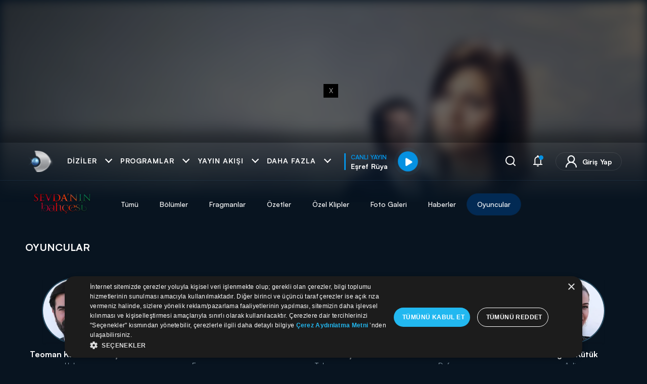

--- FILE ---
content_type: text/html; charset=utf-8
request_url: https://www.kanald.com.tr/sevdanin-bahcesi/oyuncular
body_size: 24632
content:



<!DOCTYPE html>
<html lang="tr">


<head>
    <meta http-equiv="Content-Type" content="text/html; charset=utf-8" />
    <script type="text/javascript">

        const globals = window.globals || (window.globals = {});

        // Logs modülü
        globals.logs = {
            logs: [],
            get_by_key(key) {
                return this.logs.find(log => log.key === key);
            },
            add(key, message) {
                const data = this.get_by_key(key);
                if (data) {
                    data.messages.push(message);
                } else {
                    this.logs.push({ key, messages: [message] });
                }
            }
        };

        // Content ve Configuration - server-side rendering
        globals.Content = {
            _Id: "59c54796ac1fe3281063623b",
            IId: 74315,
            ContentType: "Folder",
            CreatedBy: "ogursoy",
            Files: {
                Count: 10
            }
        };

        globals.Configuration = {
            MediaCdnDomainUrl: "https://kanaldvod.duhnet.tv",
            BaseUrl: "https://image.kanald.com.tr/i/kanald",
            DailymotionPlayerId: "xbcf4",
            Cloudflare: {
                Turnstile: {
                    SiteKey: "0x4AAAAAAB65pFO1NrhxfodI"
                }
            }
        };
      
        const event_kanald_unload = new Event('kanald_unload');
        function kanald_unload() {
            window.dispatchEvent(event_kanald_unload);
        }
    </script>
        <script type="text/javascript">
            function getCookie(name) {
                var match = document.cookie.match(new RegExp('(^| )' + name + '=([^;]+)'));
                return match ? match[2] : null;
            }
      var isModalDShortsView="False";

      window['isModalDShortsView'] = isModalDShortsView;
     
      if(isModalDShortsView=="False")
      {
          var jsonObject = {"dcontenttype":"","dauthor":"","dcat1":"diziler","dcat2":"sevdanin-bahcesi","dcat3":"oyuncular","dsubdom":"www","dtitle":"Oyuncular","dnewsid":"59c54796ac1fe3281063623b","dpublishdate":"","dpublishtime":"","dtag":"Sevda\u0027nın Bahçesi,Sevda\u0027nın Bahçesi izle,Sevda\u0027nın Bahçesi kanal d","dfromurl":"/sevdanin-bahcesi/oyuncular","dpagetype":"listing","dbrand":"","dfotocount":"10","dfoto":"1","dvideocount":"0","dvideo":"0","dparagraph":"0","dcharactercount":"27","deditor":"","videotype":"","dcookieid":"","dday":"Çarşamba","dmonth":"1","dpublishyear":"","dpublishmonth":"","catreklam":"DIZILER","k_islogin":0};
          var skbidValue = getCookie('_skbid');
          var combinedObject = {...jsonObject, "k_skbid": skbidValue};
          window.dataLayer = window.dataLayer || [];
          window.dataLayer.push(combinedObject);

          var _idIndex = window.dataLayer.map(function(x) {return x.dnewsid; }).findIndex(function(t) {return t});
          window.dataLayer.splice(0, 0, window.dataLayer.splice(_idIndex, 1)[0]);
      }
    </script>


<!-- Google Tag Manager -->
<script>
    (function (w, d, s, l, i) {
    w[l] = w[l] || []; w[l].push({
    'gtm.start':
    new Date().getTime(), event: 'gtm.js'
    }); var f = d.getElementsByTagName(s)[0],
    j = d.createElement(s), dl = l != 'dataLayer' ? '&l=' + l : ''; j.async = true; j.src =
    'https://www.googletagmanager.com/gtm.js?id=' + i + dl; f.parentNode.insertBefore(j, f);
    })(window, document, 'script', 'dataLayer', 'GTM-NB9GMLJ');
</script>
<!-- End Google Tag Manager -->
    <link rel="dns-prefetch" href="https://static.kanald.com.tr">
    <link rel="dns-prefetch" href="https://fonts.gstatic.com">
    <link rel="dns-prefetch" href="https://ad.medyanetads.com">
    <link rel="dns-prefetch" href="https://pagead2.googlesyndication.com">
    <link rel="dns-prefetch" href="https://securepubads.g.doubleclick.net">
    <link rel="dns-prefetch" href="https://cdn.cookielaw.org">

    <link rel="preload" crossorigin="anonymous" as="font" type="font/woff2" href="https://fonts.gstatic.com/s/muli/v27/7Auwp_0qiz-afTLGLQ.woff2" />
    <link rel="preload" crossorigin="anonymous" as="font" type="font/woff2" href="https://fonts.gstatic.com/s/muli/v27/7Auwp_0qiz-afTzGLRrX.woff2" />
    <link rel="preload" as="script" href="https://securepubads.g.doubleclick.net/tag/js/gpt.js">
    <link rel="preload" as="script" href="https://ad.medyanetads.com/adservice/adservice.js">
    <link rel="preconnect" href="https://securepubads.g.doubleclick.net">
    <link rel="preconnect" href="https://tpc.googlesyndication.com">
    <link rel="dns-prefetch" href="https://tpc.googlesyndication.com">
    <link rel="dns-prefetch" href="https://pro.ip-api.com/">
    <link rel="dns-prefetch" href="https://ad.medyanetads.com/">
    <link rel="dns-prefetch" href="https://cdn.medyanetads.com/">


        <style type="text/css">
            body {
                opacity: 0;
                background-color: #010f1d;
            }
        </style>


    <meta charset="utf-8" />
    <meta name="viewport" content="width=device-width, initial-scale=1.0 user-scalable=0">
    <meta name="theme-color" content="#0c233b" />
    <link rel="icon" href="https://static.kanald.com.tr/images/favicon.ico" />
    <link rel="apple-touch-icon" href="https://static.kanald.com.tr/images/apple-touch-icon.png" />
        <title>Sevda'nın Bahçesi Oyuncuları - Bütün Dizi Kadrosu - Kanal D</title>
        <meta name="description" content="Sevda&#x27;n&#x131;n Bah&#xE7;esi Oyuncular" />
        <meta name="keywords" content="Sevda'nın Bahçesi,Sevda'nın Bahçesi izle,Sevda'nın Bahçesi kanal d" />
    <meta property="creators" content="ogursoy" />
    <meta property="article:author" content="Kanal D" />

    <meta http-equiv="content-language" content="tr" />






            <link rel="canonical" href="https://www.kanald.com.tr/sevdanin-bahcesi/oyuncular" />
        <meta property="og:site_name" content="Kanal D"/>
        <meta property="og:url" content="https://www.kanald.com.tr/sevdanin-bahcesi/oyuncular" />
        <meta property="og:title" content="Sevda'nın Bahçesi Oyuncuları - Bütün Dizi Kadrosu - Kanal D"/>
            <meta property="og:image" content="https://image.kanald.com.tr/i/kanald/100/1200x630/59c50bb9f0dc1e19d406fc57.jpg" />
        <meta property="og:description" content="Sevda&#x27;n&#x131;n Bah&#xE7;esi Oyuncular" />
        <meta property="fb:app_id" content="226441104124687"/>
    <!-- Start SmartBanner configuration -->
    <meta name="smartbanner:title" content="Kanal D"/>
    <meta name="smartbanner:author" content="Demirören Tv Holding A.Ş."/>
    <meta name="smartbanner:price" content="GET"/>
    <meta name="smartbanner:price-suffix-apple" content=" - On the App Store"/>
    <meta name="smartbanner:price-suffix-google" content=" - In Google Play"/>
    <meta name="smartbanner:icon-apple" content="https://static.kanald.com.tr/images/kanald-logo.png"/>
    <meta name="smartbanner:icon-google" content="https://static.kanald.com.tr/images/kanald-logo.png" />
    <meta name="smartbanner:button" content="GÖRÜNTÜLE"/>
    <meta name="smartbanner:button-url-apple" content="https://itunes.apple.com/tr/app/kanal-d-for-iphone/id515303474"/>
    <meta name="smartbanner:button-url-google" content="https://play.google.com/store/apps/details?id=kanald.view"/>
    <meta name="smartbanner:enabled-platforms" content="android,ios"/>
    <meta name="smartbanner:days-to-hide" content="90"/>
    <meta name="facebook-domain-verification" content="kqwvxzeedi82pmvt99mvsrkw897tb0" />
    <!-- End SmartBanner configuration -->



                <script type="application/ld&#x2B;json">
                    {
                        "@context": "https://schema.org",
                        "@type": "BreadcrumbList",
                        "itemListElement": [{"@type":"ListItem","position":1,"name":"Kanal D","item":"https://www.kanald.com.tr"},{"@type":"ListItem","position":2,"name":"Dizi İzle","item":"https://www.kanald.com.tr/diziler"},{"@type":"ListItem","position":3,"name":"Sevda'nın Bahçesi","item":"https://www.kanald.com.tr/sevdanin-bahcesi"},{"@type":"ListItem","position":4,"name":"Oyuncular","item":"https://www.kanald.com.tr/sevdanin-bahcesi/oyuncular"}]
                    }
                </script>
            


    <meta name="twitter:site" content="@kanald" />
    <meta name="twitter:creator" content="@kanald" />
    <meta name="twitter:title" content="Oyuncular" />
    <meta name="twitter:description" content="Sevda&#x27;n&#x131;n Bah&#xE7;esi Oyuncular" />
    <meta name="twitter:url" content="https://www.kanald.com.tr/sevdanin-bahcesi/oyuncular" />
        <meta name="twitter:card" content="summary_large_image" />
        <meta name="twitter:image" content="https://image.kanald.com.tr/i/kanald/100/1200x0/59c50bb9f0dc1e19d406fc57.jpg" />
    <meta property="article:published_time" content="2017-09-22T20:26:00Z" />
    <meta property="article:modified_time" content="2017-10-23T11:56:03Z" />
    <meta property="article:section" content="Sevda&#x27;n&#x131;n Bah&#xE7;esi" />
    <meta property="article:tag" content="Sevda&#x27;n&#x131;n Bah&#xE7;esi" />

    <script>
        var adblockCheckUrl = 'https://cdn.medyanetads.com/assets/adservice.css';
        var staticCdn = 'https://static.kanald.com.tr';
    </script>
<script type="text/javascript">
/* loader scripts */
var jQueryLoader = { q: [], dq: [], gs: [], ready: function (a) { "function" == typeof a && jQueryLoader.q.push(a); return jQueryLoader }, getScript: function (a, c) { jQueryLoader.gs.push([a, c]) }, unq: function () { for (var a = 0; a < jQueryLoader.q.length; a++)jQueryLoader.q[a](); jQueryLoader.q = [] }, ungs: function () { for (var a = 0; a < jQueryLoader.gs.length; a++)jQuery.getScript(jQueryLoader.gs[a][0], jQueryLoader.gs[a][1]); jQueryLoader.gs = [] }, bId: null, boot: function (a) { "undefined" == typeof window.jQuery.fn ? jQueryLoader.bId || (jQueryLoader.bId = setInterval(function () { jQueryLoader.boot(a) }, 25)) : (jQueryLoader.bId && clearInterval(jQueryLoader.bId), jQueryLoader.bId = 0, jQueryLoader.unqjQdep(), jQueryLoader.ungs(), jQuery(jQueryLoader.unq()), "function" == typeof a && a()) }, booted: function () { return 0 === jQueryLoader.bId }, loadjQ: function (a, c) { setTimeout(function () { var b = document.createElement("script"); b.src = a; b.async = 1; b.defer = 1; document.getElementsByTagName("head")[0].appendChild(b) }, 1); jQueryLoader.boot(c) }, loadjQdep: function (a) { jQueryLoader.loadxhr(a, jQueryLoader.qdep) }, qdep: function (a) { a && ("undefined" !== typeof window.jQuery.fn && !jQueryLoader.dq.length ? jQueryLoader.rs(a) : jQueryLoader.dq.push(a)) }, unqjQdep: function () { if ("undefined" == typeof window.jQuery.fn) setTimeout(jQueryLoader.unqjQdep, 50); else { for (var a = 0; a < jQueryLoader.dq.length; a++)jQueryLoader.rs(jQueryLoader.dq[a]); jQueryLoader.dq = [] } }, rs: function (a) { var c = document.createElement("script"); document.getElementsByTagName("head")[0].appendChild(c); c.text = a }, loadxhr: function (a, c) { var b; b = jQueryLoader.getxo(); b.onreadystatechange = function () { 4 != b.readyState || 200 != b.status || c(b.responseText, a) }; try { b.open("GET", a, !0), b.send("") } catch (d) { } }, getxo: function () { var a = !1; try { a = new XMLHttpRequest } catch (c) { for (var b = ["MSXML2.XMLHTTP.5.0", "MSXML2.XMLHTTP.4.0", "MSXML2.XMLHTTP.3.0", "MSXML2.XMLHTTP", "Microsoft.XMLHTTP"], d = 0; d < b.length; ++d) { try { a = new ActiveXObject(b[d]) } catch (e) { continue } break } } finally { return a } } }; if ("undefined" == typeof window.jQuery) { var $ = jQueryLoader.ready, jQuery = $; $.getScript = jQueryLoader.getScript };
/* https://github.com/muicss/loadjs */
var AsyncLoader = function () { var h = function () { }, c = {}, u = {}, f = {}; function o(e, n) { if (e) { var r = f[e]; if (u[e] = n, r) for (; r.length;)r[0](e, n), r.splice(0, 1) } } function l(e, n) { e.call && (e = { success: e }), n.length ? (e.error || h)(n) : (e.success || h)(e) } function d(r, t, s, i) { var c, o, e = document, n = s.async, u = (s.numRetries || 0) + 1, f = s.before || h, l = r.replace(/[\?|#].*$/, ""), a = r.replace(/^(css|img)!/, ""); i = i || 0, /(^css!|\.css$)/.test(l) ? ((o = e.createElement("link")).rel = "stylesheet", o.href = a, (c = "hideFocus" in o) && o.relList && (c = 0, o.rel = "preload", o.as = "style")) : /(^img!|\.(png|gif|jpg|svg|webp)$)/.test(l) ? (o = e.createElement("img")).src = a : ((o = e.createElement("script")).src = r, o.async = void 0 === n || n), !(o.onload = o.onerror = o.onbeforeload = function (e) { var n = e.type[0]; if (c) try { o.sheet.cssText.length || (n = "e") } catch (e) { 18 != e.code && (n = "e") } if ("e" == n) { if ((i += 1) < u) return d(r, t, s, i) } else if ("preload" == o.rel && "style" == o.as) return o.rel = "stylesheet"; t(r, n, e.defaultPrevented) }) !== f(r, o) && e.head.appendChild(o) } function r(e, n, r) { var t, s; if (n && n.trim && (t = n), s = (t ? r : n) || {}, t) { if (t in c) throw "LoadJS"; c[t] = !0 } function i(n, r) { !function (e, t, n) { var r, s, i = (e = e.push ? e : [e]).length, c = i, o = []; for (r = function (e, n, r) { if ("e" == n && o.push(e), "b" == n) { if (!r) return; o.push(e) } --i || t(o) }, s = 0; s < c; s++)d(e[s], r, n) }(e, function (e) { l(s, e), n && l({ success: n, error: r }, e), o(t, e) }, s) } if (s.returnPromise) return new Promise(i); i() } return r.ready = function (e, n) { return function (e, r) { e = e.push ? e : [e]; var n, t, s, i = [], c = e.length, o = c; for (n = function (e, n) { n.length && i.push(e), --o || r(i) }; c--;)t = e[c], (s = u[t]) ? n(t, s) : (f[t] = f[t] || []).push(n) }(e, function (e) { l(n, e) }), r }, r.done = function (e) { o(e, []) }, r.reset = function () { c = {}, u = {}, f = {} }, r.isDefined = function (e) { return e in c }, r }();
</script>    <script type="text/javascript">
                // lazysizes config !!
                window.lazySizesConfig = window.lazySizesConfig || {};
                window.lazySizesConfig.expand = 200;
                window.lazySizesConfig.expFactor = 1.5;
                window.lazySizesConfig.hFac = 0.4;
                lazySizesConfig.loadMode = 1;
                lazySizesConfig.init = false;

                var isTouchable = navigator.userAgent.match(/Android|BlackBerry|iPhone|iPad|iPod|Opera Mini|IEMobile/i)
                document.querySelector("html").classList.add(
                    isTouchable ? "touch" : "no-touch"
                );

                // MASTHEAD TOP FE CONTROLS
                document.addEventListener('DOMContentLoaded', function () {
                    var html = document.querySelector("html");
                    var mastHeadTop = document.querySelector(".masthead-top");
                    if (!mastHeadTop) return false;
                    var mastHeadTopAfter = document.querySelector(".masthead-top-after");
                    var bgBlur = document.querySelector(".bg-blur");

                    var config = { attributes: true, childList: true, subtree: true };
                    var targetHeight = null;
                    var targetNode = null;
                    var prevHeight = 0;
                    var heightChange = 0;
                    var timer;

                    if (window.matchMedia('(max-width: 767px)').matches) {
                        targetNode = mastHeadTop.querySelector(".mti-mobile");
                        targetHeight = 80;
                    } else {
                        targetNode = mastHeadTop.querySelector(".mti-desktop");
                        targetHeight = 140;
                    }



                   var startTimer = function() {
                        timer = setTimeout(function () {
                            html.classList.remove("masthead-top-must-see");
                            observer.disconnect();
                        }, 3000);
                    }

                var handleNodes = function () {
                    var mobileAppsHeaderHeight = isTouchable ? document.querySelector('.header .header-inner').offsetHeight : 0;
                    if (targetNode !== null && targetNode !== undefined) {

                        var containerHeight = targetNode.offsetHeight || mobileAppsHeaderHeight;
                        if (containerHeight !== prevHeight && containerHeight >= targetHeight && heightChange < 3) {
                            var _itemHeight = mobileAppsHeaderHeight + containerHeight;
                            var hasResponsiveBanner = document.querySelector('.responsive-banner') != null;
                            if (hasResponsiveBanner) {
                                _itemHeight = _itemHeight + 100;
                            }

                            html.classList.add("masthead-top-must-see");
                            clearTimeout(timer);
                            startTimer();
                            mastHeadTopAfter.style.height = "calc(100% - " + _itemHeight + "px)";
                            mastHeadTopAfter.style.top = _itemHeight + "px";
                            mastHeadTop.style.height = _itemHeight + "px";
                            if (bgBlur) {
                                bgBlur.style.top = containerHeight + "px";
                            }
                            heightChange++;
                            prevHeight = _itemHeight;
                        }
                    }
                }

                    handleNodes()
                    var callback = function (mutations) {

                        //console.error("containerHeight Always: ", targetNode.offsetHeight);
                        mutations.forEach(function(mutation) {

                            for (var i = 0; i < mutation.addedNodes.length; i++) {


                                var nodeName = mutation.addedNodes[i].nodeName;

                                if (nodeName === "IFRAME") {
                                    handleNodes()
                                }
                            }
                        })
                    };

                    var observer = new MutationObserver(callback);
                    if(observer !== null && observer !== undefined && targetNode !== null && targetNode !== undefined){

                    observer?.observe(targetNode, config);
                    function startTimer() {
                        timer = setTimeout(function () {
                            html.classList.remove("masthead-top-must-see");
                            //clearInterval(interval);
                            observer.disconnect();
                        }, 3000);
                    }
                }
            });

                window.addEventListener("load", function () {
                    // trigger resize
                    const event = document.createEvent('HTMLEvents');
                    event.initEvent('resize', true, false);
                    window.dispatchEvent(event);
                });
    </script>

        <script async id="adservice_gpt_script" src="https://securepubads.g.doubleclick.net/tag/js/gpt.js"></script>
        <script async id="adservice_script" src="https://ad.medyanetads.com/adservice/adservice.js"></script>
        <script>
            var adServiceConfig = adServiceConfig || {};
            adServiceConfig['isMobile'] = function () { return window.screen.width <= 767 ; };
            adServiceConfig['prebidBidders'] = function () { return adServiceConfig.isMobile() ? 'https://ad.medyanetads.com/adservice/prebid/m_kanald_com_tr.json' : 'https://ad.medyanetads.com/adservice/prebid/kanald_com_tr.json'; };
            var adservice = adservice || {
                targetings: [
                    {kanald_kategori: "diziler,arsiv,sevdanin-bahcesi,oyuncular,59c54796ac1fe3281063623b"},
                    {contentid: "59c54796ac1fe3281063623b"},
                    {"AdServiceStatus": "true"}
                ],
                adUnits: [],
                oopAdUnits: [],
                videoAdUnits: [],
                interactiveAdUnits: [],
                modules: ['prebid', 'oneTrust', 'pg', 'amazon', 'geoedge'],
                prebidSettings: {
                    bidders: adServiceConfig.prebidBidders()
                },
                gptSettings: {
                    justDestroySendedAdUnits: false
                },
                oneTrustSettings: {
                    domainScript: 'fd1b7f8b-e680-4f0b-b0f3-5e8e143fb01f'
                },
                pgSettings: {
                    bpId: 'demiroren'
                },
                yandexSettings: {
                    counterId: 97694919
                },
                geoedgeSettings: {
                    key: 'b2b13563-7a78-4ea8-9a9b-60b40239168e'
                }
            };

        </script>
        <script>
            document.addEventListener('adservice-gpt-slot', function (event) {
                //console.log(event);
            });
        </script>


    <script type="text/javascript">
        var isMobile = adServiceConfig.isMobile() && 'desktop' === 'mobile';
        var isDesktop = !adServiceConfig.isMobile() && 'desktop' === 'desktop';

        window['adGroup_Sidebar'] = window['adGroup_Sidebar'] || new Set();
        window['adGroup_Feed'] = window['adGroup_Feed'] || new Set();
        window['adGroup_Feed_mobile'] = window['adGroup_Feed_mobile'] || new Set();

        var getAdGroup = (path) => {
            if (!path) {
                return '';
            }

            let prefix = path.toLowerCase();
            let isMobile = prefix.includes('mkanald');

            if (isMobile) {
                if (prefix.indexOf('320x50') > 0) {
                    return 'header';
                }
                if (prefix.indexOf('300x250') > 0) {
                    if (!window['adGroup_Feed_mobile'].has(path)) {
                        window['adGroup_Feed_mobile'].add(path);
                    }
                    return 'feed_' + (1000 + window['adGroup_Feed_mobile'].size);
                }
            }

            if (prefix.indexOf('masthead') > 0) {
                return 'header';
            }

            if (prefix.indexOf('footer') > 0) {
                return 'footer';
            }

            if (prefix.indexOf('interstitial') > 0) {
                return 'interstitial';
            }

            if (prefix.indexOf('scroll') > 0) {
                return 'scroll';
            }

            if (prefix.indexOf('600_sol') > 0) {
                return 'skyscraper_left';
            }

            if (prefix.indexOf('600_sag') > 0) {
                return 'skyscraper_right';
            }

            if (prefix.indexOf('sidebar') > 0) {
                if (!window['adGroup_Sidebar'].has(path)) {
                    window['adGroup_Sidebar'].add(path);
                }
                return 'sidebar_' + (1000 + window['adGroup_Sidebar'].size);
            }

            if (prefix.indexOf('feed') > 0 || prefix.indexOf('300x250') > 0 || prefix.indexOf('728x90') > 0) {
                if (!window['adGroup_Feed'].has(path)) {
                    window['adGroup_Feed'].add(path);
                }
                return 'feed_' + (1000 + window['adGroup_Feed'].size);
            }

            return '';
        }
    </script>
            <script type="text/javascript">
                if (isMobile) {
                    adservice.oopAdUnits.push({
                        path: '/9927946,22421055942/kanald/dizi/oop_2',
                        divId: '9927946,22421055942_kanald_dizi_oop_2'
                    });
                } else if (isDesktop) {
                    adservice.oopAdUnits.push({
                        path: '/9927946,22421055942/kanald/dizi/oop_2',
                        divId: '9927946,22421055942_kanald_dizi_oop_2'
                    });
                }
            </script>



    <script type="text/javascript">
        var isMobile = adServiceConfig.isMobile() && 'desktop' === 'mobile';
        var isDesktop = !adServiceConfig.isMobile() && 'desktop' === 'desktop';

        window['adGroup_Sidebar'] = window['adGroup_Sidebar'] || new Set();
        window['adGroup_Feed'] = window['adGroup_Feed'] || new Set();
        window['adGroup_Feed_mobile'] = window['adGroup_Feed_mobile'] || new Set();

        var getAdGroup = (path) => {
            if (!path) {
                return '';
            }

            let prefix = path.toLowerCase();
            let isMobile = prefix.includes('mkanald');

            if (isMobile) {
                if (prefix.indexOf('320x50') > 0) {
                    return 'header';
                }
                if (prefix.indexOf('300x250') > 0) {
                    if (!window['adGroup_Feed_mobile'].has(path)) {
                        window['adGroup_Feed_mobile'].add(path);
                    }
                    return 'feed_' + (1000 + window['adGroup_Feed_mobile'].size);
                }
            }

            if (prefix.indexOf('masthead') > 0) {
                return 'header';
            }

            if (prefix.indexOf('footer') > 0) {
                return 'footer';
            }

            if (prefix.indexOf('interstitial') > 0) {
                return 'interstitial';
            }

            if (prefix.indexOf('scroll') > 0) {
                return 'scroll';
            }

            if (prefix.indexOf('600_sol') > 0) {
                return 'skyscraper_left';
            }

            if (prefix.indexOf('600_sag') > 0) {
                return 'skyscraper_right';
            }

            if (prefix.indexOf('sidebar') > 0) {
                if (!window['adGroup_Sidebar'].has(path)) {
                    window['adGroup_Sidebar'].add(path);
                }
                return 'sidebar_' + (1000 + window['adGroup_Sidebar'].size);
            }

            if (prefix.indexOf('feed') > 0 || prefix.indexOf('300x250') > 0 || prefix.indexOf('728x90') > 0) {
                if (!window['adGroup_Feed'].has(path)) {
                    window['adGroup_Feed'].add(path);
                }
                return 'feed_' + (1000 + window['adGroup_Feed'].size);
            }

            return '';
        }
    </script>
            <script type="text/javascript">
                if (isMobile) {
                    adservice.oopAdUnits.push({
                        path: '/9927946,22421055942/kanald/dizi/oop_3',
                        divId: '9927946,22421055942_kanald_dizi_oop_3'
                    });
                } else if (isDesktop) {
                    adservice.oopAdUnits.push({
                        path: '/9927946,22421055942/kanald/dizi/oop_3',
                        divId: '9927946,22421055942_kanald_dizi_oop_3'
                    });
                }
            </script>



    <script type="text/javascript">
        var isMobile = adServiceConfig.isMobile() && 'desktop' === 'mobile';
        var isDesktop = !adServiceConfig.isMobile() && 'desktop' === 'desktop';

        window['adGroup_Sidebar'] = window['adGroup_Sidebar'] || new Set();
        window['adGroup_Feed'] = window['adGroup_Feed'] || new Set();
        window['adGroup_Feed_mobile'] = window['adGroup_Feed_mobile'] || new Set();

        var getAdGroup = (path) => {
            if (!path) {
                return '';
            }

            let prefix = path.toLowerCase();
            let isMobile = prefix.includes('mkanald');

            if (isMobile) {
                if (prefix.indexOf('320x50') > 0) {
                    return 'header';
                }
                if (prefix.indexOf('300x250') > 0) {
                    if (!window['adGroup_Feed_mobile'].has(path)) {
                        window['adGroup_Feed_mobile'].add(path);
                    }
                    return 'feed_' + (1000 + window['adGroup_Feed_mobile'].size);
                }
            }

            if (prefix.indexOf('masthead') > 0) {
                return 'header';
            }

            if (prefix.indexOf('footer') > 0) {
                return 'footer';
            }

            if (prefix.indexOf('interstitial') > 0) {
                return 'interstitial';
            }

            if (prefix.indexOf('scroll') > 0) {
                return 'scroll';
            }

            if (prefix.indexOf('600_sol') > 0) {
                return 'skyscraper_left';
            }

            if (prefix.indexOf('600_sag') > 0) {
                return 'skyscraper_right';
            }

            if (prefix.indexOf('sidebar') > 0) {
                if (!window['adGroup_Sidebar'].has(path)) {
                    window['adGroup_Sidebar'].add(path);
                }
                return 'sidebar_' + (1000 + window['adGroup_Sidebar'].size);
            }

            if (prefix.indexOf('feed') > 0 || prefix.indexOf('300x250') > 0 || prefix.indexOf('728x90') > 0) {
                if (!window['adGroup_Feed'].has(path)) {
                    window['adGroup_Feed'].add(path);
                }
                return 'feed_' + (1000 + window['adGroup_Feed'].size);
            }

            return '';
        }
    </script>
            <script type="text/javascript">
                if (isMobile) {
                    adservice.oopAdUnits.push({
                        path: '/9927946,22421055942/kanald/dizi/oop_4',
                        divId: '9927946,22421055942_kanald_dizi_oop_4'
                    });
                } else if (isDesktop) {
                    adservice.oopAdUnits.push({
                        path: '/9927946,22421055942/kanald/dizi/oop_4',
                        divId: '9927946,22421055942_kanald_dizi_oop_4'
                    });
                }
            </script>



    <script type="text/javascript">
        var isMobile = adServiceConfig.isMobile() && 'desktop' === 'mobile';
        var isDesktop = !adServiceConfig.isMobile() && 'desktop' === 'desktop';

        window['adGroup_Sidebar'] = window['adGroup_Sidebar'] || new Set();
        window['adGroup_Feed'] = window['adGroup_Feed'] || new Set();
        window['adGroup_Feed_mobile'] = window['adGroup_Feed_mobile'] || new Set();

        var getAdGroup = (path) => {
            if (!path) {
                return '';
            }

            let prefix = path.toLowerCase();
            let isMobile = prefix.includes('mkanald');

            if (isMobile) {
                if (prefix.indexOf('320x50') > 0) {
                    return 'header';
                }
                if (prefix.indexOf('300x250') > 0) {
                    if (!window['adGroup_Feed_mobile'].has(path)) {
                        window['adGroup_Feed_mobile'].add(path);
                    }
                    return 'feed_' + (1000 + window['adGroup_Feed_mobile'].size);
                }
            }

            if (prefix.indexOf('masthead') > 0) {
                return 'header';
            }

            if (prefix.indexOf('footer') > 0) {
                return 'footer';
            }

            if (prefix.indexOf('interstitial') > 0) {
                return 'interstitial';
            }

            if (prefix.indexOf('scroll') > 0) {
                return 'scroll';
            }

            if (prefix.indexOf('600_sol') > 0) {
                return 'skyscraper_left';
            }

            if (prefix.indexOf('600_sag') > 0) {
                return 'skyscraper_right';
            }

            if (prefix.indexOf('sidebar') > 0) {
                if (!window['adGroup_Sidebar'].has(path)) {
                    window['adGroup_Sidebar'].add(path);
                }
                return 'sidebar_' + (1000 + window['adGroup_Sidebar'].size);
            }

            if (prefix.indexOf('feed') > 0 || prefix.indexOf('300x250') > 0 || prefix.indexOf('728x90') > 0) {
                if (!window['adGroup_Feed'].has(path)) {
                    window['adGroup_Feed'].add(path);
                }
                return 'feed_' + (1000 + window['adGroup_Feed'].size);
            }

            return '';
        }
    </script>
            <script type="text/javascript">
                if (isMobile) {
                    adservice.oopAdUnits.push({
                        path: '/9927946,22421055942/kanald/dizi/oop_5',
                        divId: '9927946,22421055942_kanald_dizi_oop_5'
                    });
                } else if (isDesktop) {
                    adservice.oopAdUnits.push({
                        path: '/9927946,22421055942/kanald/dizi/oop_5',
                        divId: '9927946,22421055942_kanald_dizi_oop_5'
                    });
                }
            </script>



    <script type="text/javascript">
        var isMobile = adServiceConfig.isMobile() && 'mobile' === 'mobile';
        var isDesktop = !adServiceConfig.isMobile() && 'mobile' === 'desktop';

        window['adGroup_Sidebar'] = window['adGroup_Sidebar'] || new Set();
        window['adGroup_Feed'] = window['adGroup_Feed'] || new Set();
        window['adGroup_Feed_mobile'] = window['adGroup_Feed_mobile'] || new Set();

        var getAdGroup = (path) => {
            if (!path) {
                return '';
            }

            let prefix = path.toLowerCase();
            let isMobile = prefix.includes('mkanald');

            if (isMobile) {
                if (prefix.indexOf('320x50') > 0) {
                    return 'header';
                }
                if (prefix.indexOf('300x250') > 0) {
                    if (!window['adGroup_Feed_mobile'].has(path)) {
                        window['adGroup_Feed_mobile'].add(path);
                    }
                    return 'feed_' + (1000 + window['adGroup_Feed_mobile'].size);
                }
            }

            if (prefix.indexOf('masthead') > 0) {
                return 'header';
            }

            if (prefix.indexOf('footer') > 0) {
                return 'footer';
            }

            if (prefix.indexOf('interstitial') > 0) {
                return 'interstitial';
            }

            if (prefix.indexOf('scroll') > 0) {
                return 'scroll';
            }

            if (prefix.indexOf('600_sol') > 0) {
                return 'skyscraper_left';
            }

            if (prefix.indexOf('600_sag') > 0) {
                return 'skyscraper_right';
            }

            if (prefix.indexOf('sidebar') > 0) {
                if (!window['adGroup_Sidebar'].has(path)) {
                    window['adGroup_Sidebar'].add(path);
                }
                return 'sidebar_' + (1000 + window['adGroup_Sidebar'].size);
            }

            if (prefix.indexOf('feed') > 0 || prefix.indexOf('300x250') > 0 || prefix.indexOf('728x90') > 0) {
                if (!window['adGroup_Feed'].has(path)) {
                    window['adGroup_Feed'].add(path);
                }
                return 'feed_' + (1000 + window['adGroup_Feed'].size);
            }

            return '';
        }
    </script>
            <script type="text/javascript">
                if (isMobile) {
                    adservice.oopAdUnits.push({
                        path: '/9927946,22421055942/mkanald/dizi/oop_2',
                        divId: '9927946,22421055942_mkanald_dizi_oop_2'
                    });
                } else if (isDesktop) {
                    adservice.oopAdUnits.push({
                        path: '/9927946,22421055942/mkanald/dizi/oop_2',
                        divId: '9927946,22421055942_mkanald_dizi_oop_2'
                    });
                }
            </script>



    <script type="text/javascript">
        var isMobile = adServiceConfig.isMobile() && 'mobile' === 'mobile';
        var isDesktop = !adServiceConfig.isMobile() && 'mobile' === 'desktop';

        window['adGroup_Sidebar'] = window['adGroup_Sidebar'] || new Set();
        window['adGroup_Feed'] = window['adGroup_Feed'] || new Set();
        window['adGroup_Feed_mobile'] = window['adGroup_Feed_mobile'] || new Set();

        var getAdGroup = (path) => {
            if (!path) {
                return '';
            }

            let prefix = path.toLowerCase();
            let isMobile = prefix.includes('mkanald');

            if (isMobile) {
                if (prefix.indexOf('320x50') > 0) {
                    return 'header';
                }
                if (prefix.indexOf('300x250') > 0) {
                    if (!window['adGroup_Feed_mobile'].has(path)) {
                        window['adGroup_Feed_mobile'].add(path);
                    }
                    return 'feed_' + (1000 + window['adGroup_Feed_mobile'].size);
                }
            }

            if (prefix.indexOf('masthead') > 0) {
                return 'header';
            }

            if (prefix.indexOf('footer') > 0) {
                return 'footer';
            }

            if (prefix.indexOf('interstitial') > 0) {
                return 'interstitial';
            }

            if (prefix.indexOf('scroll') > 0) {
                return 'scroll';
            }

            if (prefix.indexOf('600_sol') > 0) {
                return 'skyscraper_left';
            }

            if (prefix.indexOf('600_sag') > 0) {
                return 'skyscraper_right';
            }

            if (prefix.indexOf('sidebar') > 0) {
                if (!window['adGroup_Sidebar'].has(path)) {
                    window['adGroup_Sidebar'].add(path);
                }
                return 'sidebar_' + (1000 + window['adGroup_Sidebar'].size);
            }

            if (prefix.indexOf('feed') > 0 || prefix.indexOf('300x250') > 0 || prefix.indexOf('728x90') > 0) {
                if (!window['adGroup_Feed'].has(path)) {
                    window['adGroup_Feed'].add(path);
                }
                return 'feed_' + (1000 + window['adGroup_Feed'].size);
            }

            return '';
        }
    </script>
            <script type="text/javascript">
                if (isMobile) {
                    adservice.oopAdUnits.push({
                        path: '/9927946,22421055942/mkanald/dizi/oop_3',
                        divId: '9927946,22421055942_mkanald_dizi_oop_3'
                    });
                } else if (isDesktop) {
                    adservice.oopAdUnits.push({
                        path: '/9927946,22421055942/mkanald/dizi/oop_3',
                        divId: '9927946,22421055942_mkanald_dizi_oop_3'
                    });
                }
            </script>



    <script type="text/javascript">
        var isMobile = adServiceConfig.isMobile() && 'mobile' === 'mobile';
        var isDesktop = !adServiceConfig.isMobile() && 'mobile' === 'desktop';

        window['adGroup_Sidebar'] = window['adGroup_Sidebar'] || new Set();
        window['adGroup_Feed'] = window['adGroup_Feed'] || new Set();
        window['adGroup_Feed_mobile'] = window['adGroup_Feed_mobile'] || new Set();

        var getAdGroup = (path) => {
            if (!path) {
                return '';
            }

            let prefix = path.toLowerCase();
            let isMobile = prefix.includes('mkanald');

            if (isMobile) {
                if (prefix.indexOf('320x50') > 0) {
                    return 'header';
                }
                if (prefix.indexOf('300x250') > 0) {
                    if (!window['adGroup_Feed_mobile'].has(path)) {
                        window['adGroup_Feed_mobile'].add(path);
                    }
                    return 'feed_' + (1000 + window['adGroup_Feed_mobile'].size);
                }
            }

            if (prefix.indexOf('masthead') > 0) {
                return 'header';
            }

            if (prefix.indexOf('footer') > 0) {
                return 'footer';
            }

            if (prefix.indexOf('interstitial') > 0) {
                return 'interstitial';
            }

            if (prefix.indexOf('scroll') > 0) {
                return 'scroll';
            }

            if (prefix.indexOf('600_sol') > 0) {
                return 'skyscraper_left';
            }

            if (prefix.indexOf('600_sag') > 0) {
                return 'skyscraper_right';
            }

            if (prefix.indexOf('sidebar') > 0) {
                if (!window['adGroup_Sidebar'].has(path)) {
                    window['adGroup_Sidebar'].add(path);
                }
                return 'sidebar_' + (1000 + window['adGroup_Sidebar'].size);
            }

            if (prefix.indexOf('feed') > 0 || prefix.indexOf('300x250') > 0 || prefix.indexOf('728x90') > 0) {
                if (!window['adGroup_Feed'].has(path)) {
                    window['adGroup_Feed'].add(path);
                }
                return 'feed_' + (1000 + window['adGroup_Feed'].size);
            }

            return '';
        }
    </script>
            <script type="text/javascript">
                if (isMobile) {
                    adservice.oopAdUnits.push({
                        path: '/9927946,22421055942/mkanald/dizi/oop_4',
                        divId: '9927946,22421055942_mkanald_dizi_oop_4'
                    });
                } else if (isDesktop) {
                    adservice.oopAdUnits.push({
                        path: '/9927946,22421055942/mkanald/dizi/oop_4',
                        divId: '9927946,22421055942_mkanald_dizi_oop_4'
                    });
                }
            </script>



    <script type="text/javascript">
        var isMobile = adServiceConfig.isMobile() && 'mobile' === 'mobile';
        var isDesktop = !adServiceConfig.isMobile() && 'mobile' === 'desktop';

        window['adGroup_Sidebar'] = window['adGroup_Sidebar'] || new Set();
        window['adGroup_Feed'] = window['adGroup_Feed'] || new Set();
        window['adGroup_Feed_mobile'] = window['adGroup_Feed_mobile'] || new Set();

        var getAdGroup = (path) => {
            if (!path) {
                return '';
            }

            let prefix = path.toLowerCase();
            let isMobile = prefix.includes('mkanald');

            if (isMobile) {
                if (prefix.indexOf('320x50') > 0) {
                    return 'header';
                }
                if (prefix.indexOf('300x250') > 0) {
                    if (!window['adGroup_Feed_mobile'].has(path)) {
                        window['adGroup_Feed_mobile'].add(path);
                    }
                    return 'feed_' + (1000 + window['adGroup_Feed_mobile'].size);
                }
            }

            if (prefix.indexOf('masthead') > 0) {
                return 'header';
            }

            if (prefix.indexOf('footer') > 0) {
                return 'footer';
            }

            if (prefix.indexOf('interstitial') > 0) {
                return 'interstitial';
            }

            if (prefix.indexOf('scroll') > 0) {
                return 'scroll';
            }

            if (prefix.indexOf('600_sol') > 0) {
                return 'skyscraper_left';
            }

            if (prefix.indexOf('600_sag') > 0) {
                return 'skyscraper_right';
            }

            if (prefix.indexOf('sidebar') > 0) {
                if (!window['adGroup_Sidebar'].has(path)) {
                    window['adGroup_Sidebar'].add(path);
                }
                return 'sidebar_' + (1000 + window['adGroup_Sidebar'].size);
            }

            if (prefix.indexOf('feed') > 0 || prefix.indexOf('300x250') > 0 || prefix.indexOf('728x90') > 0) {
                if (!window['adGroup_Feed'].has(path)) {
                    window['adGroup_Feed'].add(path);
                }
                return 'feed_' + (1000 + window['adGroup_Feed'].size);
            }

            return '';
        }
    </script>
            <script type="text/javascript">
                if (isMobile) {
                    adservice.oopAdUnits.push({
                        path: '/9927946,22421055942/mkanald/dizi/oop_5',
                        divId: '9927946,22421055942_mkanald_dizi_oop_5'
                    });
                } else if (isDesktop) {
                    adservice.oopAdUnits.push({
                        path: '/9927946,22421055942/mkanald/dizi/oop_5',
                        divId: '9927946,22421055942_mkanald_dizi_oop_5'
                    });
                }
            </script>



    <script type="text/javascript">
        var isMobile = adServiceConfig.isMobile() && 'desktop' === 'mobile';
        var isDesktop = !adServiceConfig.isMobile() && 'desktop' === 'desktop';

        window['adGroup_Sidebar'] = window['adGroup_Sidebar'] || new Set();
        window['adGroup_Feed'] = window['adGroup_Feed'] || new Set();
        window['adGroup_Feed_mobile'] = window['adGroup_Feed_mobile'] || new Set();

        var getAdGroup = (path) => {
            if (!path) {
                return '';
            }

            let prefix = path.toLowerCase();
            let isMobile = prefix.includes('mkanald');

            if (isMobile) {
                if (prefix.indexOf('320x50') > 0) {
                    return 'header';
                }
                if (prefix.indexOf('300x250') > 0) {
                    if (!window['adGroup_Feed_mobile'].has(path)) {
                        window['adGroup_Feed_mobile'].add(path);
                    }
                    return 'feed_' + (1000 + window['adGroup_Feed_mobile'].size);
                }
            }

            if (prefix.indexOf('masthead') > 0) {
                return 'header';
            }

            if (prefix.indexOf('footer') > 0) {
                return 'footer';
            }

            if (prefix.indexOf('interstitial') > 0) {
                return 'interstitial';
            }

            if (prefix.indexOf('scroll') > 0) {
                return 'scroll';
            }

            if (prefix.indexOf('600_sol') > 0) {
                return 'skyscraper_left';
            }

            if (prefix.indexOf('600_sag') > 0) {
                return 'skyscraper_right';
            }

            if (prefix.indexOf('sidebar') > 0) {
                if (!window['adGroup_Sidebar'].has(path)) {
                    window['adGroup_Sidebar'].add(path);
                }
                return 'sidebar_' + (1000 + window['adGroup_Sidebar'].size);
            }

            if (prefix.indexOf('feed') > 0 || prefix.indexOf('300x250') > 0 || prefix.indexOf('728x90') > 0) {
                if (!window['adGroup_Feed'].has(path)) {
                    window['adGroup_Feed'].add(path);
                }
                return 'feed_' + (1000 + window['adGroup_Feed'].size);
            }

            return '';
        }
    </script>
            <script type="text/javascript">
                var adGroup = getAdGroup('/9927946,22421055942/kanald/dizi/728x90_Masthead');
                globals['logs'].add('adGroup', '/9927946,22421055942/kanald/dizi/728x90_Masthead' + ':' + adGroup);
                if (isMobile) {
                    adservice.adUnits.push({
                        path: '/9927946,22421055942/kanald/dizi/728x90_Masthead',
                        size: JSON.parse('[[728,90],[970,250],[970,90],[980,250],[940,250]]'),
                        adGroup: adGroup,
                        sizeMappings: JSON.parse('[[[1200,100],[[728,90],[940,90],[940,250],[970,90],[970,250],[990,90],[990,250]]],[[992,100],[[728,90],[940,90],[940,250]]],[[768,100],[[728,90]]],[[0,0],[]]]'),
                        divId: '9927946,22421055942_kanald_dizi_728x90_Masthead'
                    });
                } else if (isDesktop) {
                    adservice.adUnits.push({
                        path: '/9927946,22421055942/kanald/dizi/728x90_Masthead',
                        size: JSON.parse('[[728,90],[970,250],[970,90],[980,250],[940,250]]'),
                        adGroup: adGroup,
                        sizeMappings: JSON.parse('[[[1200,100],[[728,90],[940,90],[940,250],[970,90],[970,250],[990,90],[990,250]]],[[992,100],[[728,90],[940,90],[940,250]]],[[768,100],[[728,90]]],[[0,0],[]]]'),
                        divId: '9927946,22421055942_kanald_dizi_728x90_Masthead'
                    });
                }                
            </script>



    <script type="text/javascript">
        var isMobile = adServiceConfig.isMobile() && 'mobile' === 'mobile';
        var isDesktop = !adServiceConfig.isMobile() && 'mobile' === 'desktop';

        window['adGroup_Sidebar'] = window['adGroup_Sidebar'] || new Set();
        window['adGroup_Feed'] = window['adGroup_Feed'] || new Set();
        window['adGroup_Feed_mobile'] = window['adGroup_Feed_mobile'] || new Set();

        var getAdGroup = (path) => {
            if (!path) {
                return '';
            }

            let prefix = path.toLowerCase();
            let isMobile = prefix.includes('mkanald');

            if (isMobile) {
                if (prefix.indexOf('320x50') > 0) {
                    return 'header';
                }
                if (prefix.indexOf('300x250') > 0) {
                    if (!window['adGroup_Feed_mobile'].has(path)) {
                        window['adGroup_Feed_mobile'].add(path);
                    }
                    return 'feed_' + (1000 + window['adGroup_Feed_mobile'].size);
                }
            }

            if (prefix.indexOf('masthead') > 0) {
                return 'header';
            }

            if (prefix.indexOf('footer') > 0) {
                return 'footer';
            }

            if (prefix.indexOf('interstitial') > 0) {
                return 'interstitial';
            }

            if (prefix.indexOf('scroll') > 0) {
                return 'scroll';
            }

            if (prefix.indexOf('600_sol') > 0) {
                return 'skyscraper_left';
            }

            if (prefix.indexOf('600_sag') > 0) {
                return 'skyscraper_right';
            }

            if (prefix.indexOf('sidebar') > 0) {
                if (!window['adGroup_Sidebar'].has(path)) {
                    window['adGroup_Sidebar'].add(path);
                }
                return 'sidebar_' + (1000 + window['adGroup_Sidebar'].size);
            }

            if (prefix.indexOf('feed') > 0 || prefix.indexOf('300x250') > 0 || prefix.indexOf('728x90') > 0) {
                if (!window['adGroup_Feed'].has(path)) {
                    window['adGroup_Feed'].add(path);
                }
                return 'feed_' + (1000 + window['adGroup_Feed'].size);
            }

            return '';
        }
    </script>
            <script type="text/javascript">
                var adGroup = getAdGroup('/9927946,22421055942/mkanald/dizi/320x50');
                globals['logs'].add('adGroup', '/9927946,22421055942/mkanald/dizi/320x50' + ':' + adGroup);
                if (isMobile) {
                    adservice.adUnits.push({
                        path: '/9927946,22421055942/mkanald/dizi/320x50',
                        size: JSON.parse('[[320,100],[300,250],[320,200]]'),
                        adGroup: adGroup,
                        sizeMappings: JSON.parse('[]'),
                        divId: '9927946,22421055942_mkanald_dizi_320x50'
                    });
                } else if (isDesktop) {
                    adservice.adUnits.push({
                        path: '/9927946,22421055942/mkanald/dizi/320x50',
                        size: JSON.parse('[[320,100],[300,250],[320,200]]'),
                        adGroup: adGroup,
                        sizeMappings: JSON.parse('[]'),
                        divId: '9927946,22421055942_mkanald_dizi_320x50'
                    });
                }                
            </script>




































    <script type="text/javascript">
        var isMobile = adServiceConfig.isMobile() && 'desktop' === 'mobile';
        var isDesktop = !adServiceConfig.isMobile() && 'desktop' === 'desktop';

        window['adGroup_Sidebar'] = window['adGroup_Sidebar'] || new Set();
        window['adGroup_Feed'] = window['adGroup_Feed'] || new Set();
        window['adGroup_Feed_mobile'] = window['adGroup_Feed_mobile'] || new Set();

        var getAdGroup = (path) => {
            if (!path) {
                return '';
            }

            let prefix = path.toLowerCase();
            let isMobile = prefix.includes('mkanald');

            if (isMobile) {
                if (prefix.indexOf('320x50') > 0) {
                    return 'header';
                }
                if (prefix.indexOf('300x250') > 0) {
                    if (!window['adGroup_Feed_mobile'].has(path)) {
                        window['adGroup_Feed_mobile'].add(path);
                    }
                    return 'feed_' + (1000 + window['adGroup_Feed_mobile'].size);
                }
            }

            if (prefix.indexOf('masthead') > 0) {
                return 'header';
            }

            if (prefix.indexOf('footer') > 0) {
                return 'footer';
            }

            if (prefix.indexOf('interstitial') > 0) {
                return 'interstitial';
            }

            if (prefix.indexOf('scroll') > 0) {
                return 'scroll';
            }

            if (prefix.indexOf('600_sol') > 0) {
                return 'skyscraper_left';
            }

            if (prefix.indexOf('600_sag') > 0) {
                return 'skyscraper_right';
            }

            if (prefix.indexOf('sidebar') > 0) {
                if (!window['adGroup_Sidebar'].has(path)) {
                    window['adGroup_Sidebar'].add(path);
                }
                return 'sidebar_' + (1000 + window['adGroup_Sidebar'].size);
            }

            if (prefix.indexOf('feed') > 0 || prefix.indexOf('300x250') > 0 || prefix.indexOf('728x90') > 0) {
                if (!window['adGroup_Feed'].has(path)) {
                    window['adGroup_Feed'].add(path);
                }
                return 'feed_' + (1000 + window['adGroup_Feed'].size);
            }

            return '';
        }
    </script>
            <script type="text/javascript">
                var adGroup = getAdGroup('/9927946,22421055942/kanald/dizi/728x90_footer');
                globals['logs'].add('adGroup', '/9927946,22421055942/kanald/dizi/728x90_footer' + ':' + adGroup);
                if (isMobile) {
                    adservice.adUnits.push({
                        path: '/9927946,22421055942/kanald/dizi/728x90_footer',
                        size: JSON.parse('[[728,90],[970,250],[970,90],[980,250],[940,250]]'),
                        adGroup: adGroup,
                        sizeMappings: JSON.parse('[[[1200,100],[[728,90],[940,90],[940,250],[970,90],[970,250],[990,90],[990,250]]],[[992,100],[[728,90],[940,90],[940,250]]],[[768,100],[[728,90]]],[[0,0],[]]]'),
                        divId: '9927946,22421055942_kanald_dizi_728x90_footer'
                    });
                } else if (isDesktop) {
                    adservice.adUnits.push({
                        path: '/9927946,22421055942/kanald/dizi/728x90_footer',
                        size: JSON.parse('[[728,90],[970,250],[970,90],[980,250],[940,250]]'),
                        adGroup: adGroup,
                        sizeMappings: JSON.parse('[[[1200,100],[[728,90],[940,90],[940,250],[970,90],[970,250],[990,90],[990,250]]],[[992,100],[[728,90],[940,90],[940,250]]],[[768,100],[[728,90]]],[[0,0],[]]]'),
                        divId: '9927946,22421055942_kanald_dizi_728x90_footer'
                    });
                }                
            </script>



    <script type="text/javascript">
        var isMobile = adServiceConfig.isMobile() && 'mobile' === 'mobile';
        var isDesktop = !adServiceConfig.isMobile() && 'mobile' === 'desktop';

        window['adGroup_Sidebar'] = window['adGroup_Sidebar'] || new Set();
        window['adGroup_Feed'] = window['adGroup_Feed'] || new Set();
        window['adGroup_Feed_mobile'] = window['adGroup_Feed_mobile'] || new Set();

        var getAdGroup = (path) => {
            if (!path) {
                return '';
            }

            let prefix = path.toLowerCase();
            let isMobile = prefix.includes('mkanald');

            if (isMobile) {
                if (prefix.indexOf('320x50') > 0) {
                    return 'header';
                }
                if (prefix.indexOf('300x250') > 0) {
                    if (!window['adGroup_Feed_mobile'].has(path)) {
                        window['adGroup_Feed_mobile'].add(path);
                    }
                    return 'feed_' + (1000 + window['adGroup_Feed_mobile'].size);
                }
            }

            if (prefix.indexOf('masthead') > 0) {
                return 'header';
            }

            if (prefix.indexOf('footer') > 0) {
                return 'footer';
            }

            if (prefix.indexOf('interstitial') > 0) {
                return 'interstitial';
            }

            if (prefix.indexOf('scroll') > 0) {
                return 'scroll';
            }

            if (prefix.indexOf('600_sol') > 0) {
                return 'skyscraper_left';
            }

            if (prefix.indexOf('600_sag') > 0) {
                return 'skyscraper_right';
            }

            if (prefix.indexOf('sidebar') > 0) {
                if (!window['adGroup_Sidebar'].has(path)) {
                    window['adGroup_Sidebar'].add(path);
                }
                return 'sidebar_' + (1000 + window['adGroup_Sidebar'].size);
            }

            if (prefix.indexOf('feed') > 0 || prefix.indexOf('300x250') > 0 || prefix.indexOf('728x90') > 0) {
                if (!window['adGroup_Feed'].has(path)) {
                    window['adGroup_Feed'].add(path);
                }
                return 'feed_' + (1000 + window['adGroup_Feed'].size);
            }

            return '';
        }
    </script>
            <script type="text/javascript">
                var adGroup = getAdGroup('/9927946,22421055942/mkanald/dizi/300x250');
                globals['logs'].add('adGroup', '/9927946,22421055942/mkanald/dizi/300x250' + ':' + adGroup);
                if (isMobile) {
                    adservice.adUnits.push({
                        path: '/9927946,22421055942/mkanald/dizi/300x250',
                        size: JSON.parse('[[300,250],[336,280],"fluid"]'),
                        adGroup: adGroup,
                        sizeMappings: JSON.parse('[]'),
                        divId: '9927946,22421055942_mkanald_dizi_300x250'
                    });
                } else if (isDesktop) {
                    adservice.adUnits.push({
                        path: '/9927946,22421055942/mkanald/dizi/300x250',
                        size: JSON.parse('[[300,250],[336,280],"fluid"]'),
                        adGroup: adGroup,
                        sizeMappings: JSON.parse('[]'),
                        divId: '9927946,22421055942_mkanald_dizi_300x250'
                    });
                }                
            </script>

        <script defer src="https://fundingchoicesmessages.google.com/i/pub-4133813641255581?ers=1" nonce="wavwSy6JzoXzk_FdxQbogQ"></script>
        <script nonce="wavwSy6JzoXzk_FdxQbogQ">(function() {function signalGooglefcPresent() {if (!window.frames['googlefcPresent']) {if (document.body) {const iframe = document.createElement('iframe'); iframe.style = 'width: 0; height: 0; border: none; z-index: -1000; left: -1000px; top: -1000px;'; iframe.style.display = 'none'; iframe.name = 'googlefcPresent'; document.body.appendChild(iframe);} else {setTimeout(signalGooglefcPresent, 0);}}}signalGooglefcPresent();})();</script>
        <script type="text/javascript">
            window.Medyanet_KanalD_Pageskin = function (pageskin) {
                  if (pageskin.CreativeType && pageskin.CreativeType == 'IFrame') {
                      var pageskinHtml = '<iframe src="' + pageskin.CreativeSource + '?clickTAG=' + encodeURIComponent(pageskin.ClickUrl) + '" scrolling="no" style="border: none;" class="visible-lg visible-md"></iframe>' +
                      '<a href="' + pageskin.ClickUrl + '" class="hidden-lg hidden-md" target="_blank">' +
                      '<img src="' + pageskin.CreativeSourceMobile + '">' + encodeURI(pageskin.ClickUrl) +
                      '</a>' +
                      '<img src="' + pageskin.ImpresssionUrl + '" style="position: absolute; width: 1px; height: 1px;">';
                  } else {
                      var pageskinHtml = '<a href="' + pageskin.ClickUrl + '" class="d-none d-lg-flex" target="_blank">' +
                      '<img src="' + pageskin.CreativeSourceImage + '">' +
                      '</a>' +
                      '<a href="' + pageskin.ClickUrl + '" class="d-lg-none" target="_blank">' +
                      '<img src="' + pageskin.CreativeSourceMobile + '">' +
                      '</a>' +
                      '<img src="' + pageskin.ImpresssionUrl + '" style="position: absolute; width: 1px; height: 1px;">';
                  }

                  if (pageskin.ImpresssionTrackingUrl) {
                      pageskinHtml += '<img src="' + pageskin.ImpresssionTrackingUrl + '" style="position: absolute; width: 1px; height: 1px;">';
                  }

                  document.querySelector('.pageskin-inner').innerHTML = pageskinHtml;

                  dataLayer.push({
                      'event': 'gaEvent',
                      'category': 'KD_Pageskin_DFP',
                      'action': 'impression',
                      'label': '/sevdanin-bahcesi/oyuncular'
                  });
              }
             window.mNetTargettingArr = [
                  ["kanald_kategori", "diziler,arsiv,sevdanin-bahcesi,oyuncular,59c54796ac1fe3281063623b"],
                  ["contentid", "59c54796ac1fe3281063623b"]
              ];

              Medyanet_Settings = {
                  PortalID: 194,
                  Richmedia: {
                      BeforeExpand: function (e) {
                          window['hasRichMedia'] = true;

                          if (window["quarkPlayer"] && window["quarkPlayerPlayed"]) {
                              window["quarkPlayer"].player.pause();
                          }
                      },
                      AfterCollapse: function (e) {
                          window['hasRichMedia'] = false;

                          if (window["quarkPlayer"]) {
                              window["quarkPlayer"].player.play();
                          }
                          $('.rich-ad-container').remove();
                      }
                  },
                  Targeting: [
                      ["kanald_kategori","diziler,arsiv,sevdanin-bahcesi,oyuncular,59c54796ac1fe3281063623b"],
                      ["contentid", "59c54796ac1fe3281063623b"]
                  ],
                  Interstitial: {
                      PublisherLinkControl: true
                  }
              };
        </script>


<!-- Yandex.Metrika counter -->
<script type="text/javascript">(function (d, w, c) {
            (w[c] = w[c] || []).push(function () {
                try {
                    w.yaCounter14565193 = new Ya.Metrika({
                        id: 14565193,
                        webvisor: true,
                        clickmap: true,
                        trackLinks: true,
                        accurateTrackBounce: true
                    });
                } catch (e) { }
            });

            var n = d.getElementsByTagName("script")[0],
                s = d.createElement("script"),
                f = function () { n.parentNode.insertBefore(s, n); };
            s.type = "text/javascript";
            s.async = true;
            s.defer = true;
            s.src = (d.location.protocol == "https:" ? "https:" : "http:") + "//mc.yandex.ru/metrika/watch.js";

            if (w.opera == "[object Opera]") {
                d.addEventListener("DOMContentLoaded", f, false);
            } else { f(); }
        })(document, window, "yandex_metrika_callbacks");</script>
<noscript><div><img src="//mc.yandex.ru/watch/14565193" style="position:absolute; left:-9999px;" alt="" /></div></noscript>
<!-- /Yandex.Metrika counter -->


<noscript>
    <img src="http://b.scorecardresearch.com/p?c1=2&c2=9053247&cv=2.0&cj=1" />
</noscript>
    <noscript>
        <link rel="preload" as="font" href="//fonts.googleapis.com/css?family=Muli:200,400,600,700,900&subset=latin-ext&display=swap" crossorigin />

        <link rel="stylesheet" href='https://static.kanald.com.tr/styles/actors-page.min.css?v=20260113.1'>
        <style>
            body {
                opacity: 1;
                background-color: #010f1d;
            }
            img.lazyload {
                display: none !important;
            }
        </style>
    </noscript>
    <script src="https://cdn.radiantmediatechs.com/rmp/10.7.4/js/rmp.min.js"></script>
    <script src="https://daion-static.ercdn.net/sdk/radiant/daion-radiant-player.min.js"></script>

        <script>
            var netmera = netmera || [];
        </script>
        <script src='//cdn.netmera-web.com/wsdkjs/RbtMMIh32wZkHTOdmpFLwsr4DwqXD0L-fx2L7JtenBHue8L2pXdUnA' async></script>
        <script>window.bdmpData = window.bdmpData || [];function bdmp() { bdmpData.push(arguments); }bdmp("initAt", new Date());bdmp("projectId", "bl8372p22-kd");</script>
        <script async src="https://b-cdn.do.brainsland.com/banalytics.js?projectId=bl8372p22-kd"></script>

<script>window.bdmpData = window.bdmpData || [];function bdmp() { bdmpData.push(arguments); }bdmp("initAt", new Date());bdmp("projectId", "bl8372p22-kd");</script>
<script async src="https://b-cdn.do.brainsland.com/banalytics.js?projectId=bl8372p22-kd"></script>

</head>
<body data-content-id="59c54796ac1fe3281063623b" data-container-id="599da097e50aa92a8889645a" data-path="/diziler/arsiv/sevdanin-bahcesi/oyuncular" onunload="kanald_unload();">

<!-- Google Tag Manager (noscript) -->
<noscript>
    <iframe src="https://www.googletagmanager.com/ns.html?id=GTM-NB9GMLJ"
            height="0" width="0" style="display:none;visibility:hidden"></iframe>
</noscript>
<!-- End Google Tag Manager (noscript) -->


            <div class="interstitial-wrapper">
            </div>
            <div class="interstitial-wrapper">
            </div>



            <div class="adv_oop adv-desktop" style="">
                <div class="adv-block">
                            <div id="9927946,22421055942_kanald_dizi_oop_2" class="mobile-interstitial"></div>
                </div>
            </div>




            <div class="adv_oop adv-desktop" style="">
                <div class="adv-block">
                            <div id="9927946,22421055942_kanald_dizi_oop_3" class="mobile-interstitial"></div>
                </div>
            </div>




            <div class="adv_oop adv-desktop" style="">
                <div class="adv-block">
                            <div id="9927946,22421055942_kanald_dizi_oop_4" class="mobile-interstitial"></div>
                </div>
            </div>




            <div class="adv_oop adv-desktop" style="">
                <div class="adv-block">
                            <div id="9927946,22421055942_kanald_dizi_oop_5" class="mobile-interstitial"></div>
                </div>
            </div>




            <div class="adv_oop adv-desktop" style="">
                <div class="adv-block">
                            <div id="9927946,22421055942_mkanald_dizi_oop_2" class="mobile-interstitial"></div>
                </div>
            </div>




            <div class="adv_oop adv-desktop" style="">
                <div class="adv-block">
                            <div id="9927946,22421055942_mkanald_dizi_oop_3" class="mobile-interstitial"></div>
                </div>
            </div>




            <div class="adv_oop adv-desktop" style="">
                <div class="adv-block">
                            <div id="9927946,22421055942_mkanald_dizi_oop_4" class="mobile-interstitial"></div>
                </div>
            </div>




            <div class="adv_oop adv-desktop" style="">
                <div class="adv-block">
                            <div id="9927946,22421055942_mkanald_dizi_oop_5" class="mobile-interstitial"></div>
                </div>
            </div>


    <script>
        var isVideoPage = false;
        var isHomePageJs = false;

        /* Loads jQuery Library asynchronously. Required for Medyanet and VideoJs */
        jQueryLoader.loadjQ('//ajax.googleapis.com/ajax/libs/jquery/3.3.1/jquery.min.js');
        /* Loads page specific CSS file */
        AsyncLoader([
            'css!//fonts.googleapis.com/css?family=Muli:400,600,700,900&subset=latin-ext',
            'https://static.kanald.com.tr/styles/actors-page.min.css?v=20260113.1',
        ], 'assets_css', function () {
            if (!isVideoPage && !isHomePageJs) {
                setTimeout(function () { document.body.style.opacity = 1; }, 0);
            }
        });

        /* Loads page specific JS file */
        AsyncLoader('https://static.kanald.com.tr/scripts/actors-page.bundle.js?v=20260113.1', function () {
        });

        var movieContainerPage = false;
        if (movieContainerPage) {
            AsyncLoader('https://static.kanald.com.tr/styles/video-page.min.css?v=20260113.1');

            /* Loads page specific JS file */
            AsyncLoader('https://static.kanald.com.tr/scripts/video-page.bundle.js?v=20260113.1');
        }
    </script>

        <div class="masthead masthead-top ">

<!-- <style>
  .redirect-to-mobile-apps {
    height: 80px;
    display: flex;
    align-items: center;
    justify-content: center;
}
.redirect-to-mobile-apps-banner {
  height: inherit;
  width: 100%;
  position: fixed;
  max-width: 730px;
}
</style>
<div class="redirect-to-mobile-apps">
  <img class="redirect-to-mobile-apps-banner" />
</div>
<script>
    AsyncLoader('https://static.kanald.com.tr/scripts/redirect-to-mobile-apps.bundle.js?v=20260113.1');
</script> -->            


            <div class="masthead-top-inner mti-desktop adv-desktop" style="">
                <div class="adv-block">
                        <span class="masthead-top-close">X</span>
                            <div id="9927946,22421055942_kanald_dizi_728x90_Masthead" class="" style="width: 980px; margin-left: auto; margin-right: auto; box-sizing:content-box; text-align:center;"></div>
                </div>
            </div>


            


            <div class="masthead-top-inner mti-mobile adv-mobile" style="">
                <div class="adv-block">
                        <span class="masthead-top-close">X</span>
                            <div id="9927946,22421055942_mkanald_dizi_320x50" class="banner-container" style="width: 320px; margin-left: auto; margin-right: auto; box-sizing:content-box; text-align:center;"></div>
                </div>
            </div>



            <span class="masthead-top-after"></span>
        </div>

        <div class="bg-blur">
            <span class="bg-blur-image lazyload" data-bg="https://image.kanald.com.tr/i/kanald/70/0x0/59c50bff04207c14d0544253.jpg"></span>
        </div>


    


    
    <!-- #region YayınAkışıUrlCreator -->
    <!-- #endregion -->
    <header class="header">
        <span class="header-overlay"></span>
        <div class="header-inner">
            <div class="container-fluid">
                <div class="row">
                    <div class="col-12">
                        <div class="main-menu">
                                <a href="/" class="logo " role="link"></a>
                            <div class="mobile-nav-wrap">
                                <nav class="main-nav type-mobile">
                                    <ul class="main-nav-list">
                                        <li class="main-nav-item">
                                            <a class="mobile-nav-link adpass-js" href="/" title="" target="_self">
                                                <i class="icon icon-home" aria-hidden="true"></i>
                                                <span>Anasayfa</span>
                                            </a>
                                        </li>
                                        <li class="main-nav-item">
                                            <a class="mobile-nav-link adpass-js" href="/diziler" title="" target="_self">
                                                <i class="icon icon-series" aria-hidden="true"></i>
                                                <span>Diziler</span>
                                            </a>
                                        </li>
                                        <li class="main-nav-item">
                                            <a class="live-link adpass-js" href="/canli-yayin" title="" target="_self">
                                                <span>CANLI</span>
                                            </a>
                                        </li>
                                        <li class="main-nav-item">
                                            <a class="mobile-nav-link adpass-js" href="/programlar" title="" target="_self">
                                                <i class="icon icon-tv-play" aria-hidden="true"></i>
                                                <span>Programlar</span>
                                            </a>
                                        </li>
                                        <li class="main-nav-item">
                                            <div class="mobile-nav-link adpass-js">
                                                <i class="icon icon-dots" aria-hidden="true"></i>
                                                <span>Daha Fazla</span>
                                            </div>
                                            <nav class="sub-menu">
                                                <div class="sm-relative-container broadcast-active">
                                                    <div class="sm-close-btn"><span>Kapat</span> <i></i></div>
                                                    <div class="sm-relative-bg"></div>
                                                    <div class="sm-item sm-item-type-3">
                                                        <section class="sm-list-container">
                                                            <ul class="sm-list">
                                                                    <li class="sm-list-item">
                                                                        <a href="/yayin-akisi" class="sm-list-link" target="_blank"> Yay&#x131;n Ak&#x131;&#x15F;&#x131; </a>
                                                                    </li>
                                                                    <li class="sm-list-item">
                                                                        <a href="/basvurular" class="sm-list-link" target="_blank"> Ba&#x15F;vurular </a>
                                                                    </li>
                                                                    <li class="sm-list-item">
                                                                        <a href="/foto-galeri" class="sm-list-link" target="_blank"> Foto Galeri </a>
                                                                    </li>
                                                                    <li class="sm-list-item">
                                                                        <a href="/haber" class="sm-list-link" target="_blank"> Haber </a>
                                                                    </li>
                                                                    <li class="sm-list-item">
                                                                        <a href="https://www.radyod.com/" class="sm-list-link" target="_blank"> Radyo D </a>
                                                                    </li>
                                                                    <li class="sm-list-item">
                                                                        <a href="https://engelsiz.kanald.com.tr/" class="sm-list-link" target="_blank"> Engelsiz </a>
                                                                    </li>
                                                                    <li class="sm-list-item">
                                                                        <a href="/sinemalar" class="sm-list-link" target="_blank"> Sinemalar </a>
                                                                    </li>
                                                            </ul>
                                                        </section>
                                                    </div>
                                                </div>
                                            </nav>
                                        </li>
                                    </ul>
                                </nav>
                                <nav class="main-nav type-desktop">
                                    <a class="to-top-btn" href="/" target="_self"></a>
                                    <ul class="main-nav-list">
                                                    <li class="main-nav-item">
                                                        <div class="main-nav-link adpass-js">
                                                            <span>Diziler</span>
                                                        </div>
                                                            <nav class="sub-menu">
    <div class="sm-relative-container">
        <div class="sm-close-btn">
            <span>Kapat</span> <i></i>
        </div>
        <div class="sm-relative-bg"></div>
        <div class="swiper-header-menu">
            <div class="container-fluid">
                <div class="col-12">
                    <div class="section-swiper" data-space-between="30" data-slides-per-view="auto" data-slides-per-group="1" data-loop="false">
                        <div class="swiper-container">
                            <div class="swiper-wrapper">
                                        <div class="swiper-slide list-item">
                                            <a href="/guller-ve-gunahlar">
                                                <figure>
                                                    <div class="list-item-img-wrap">
                                                        <img src='https://image.kanald.com.tr/i/kanald/100/0x0/68c83316f35cf5ba33dfcb33.jpg' class="lazyload" loading="lazy" alt="G&#xFC;ller ve G&#xFC;nahlar">
                                                        <div class="list-item-btn">
                                                            <div class="list-item-btn-next">
                                                                <i></i>
                                                            </div>
                                                            <p class="list-item-btn-date"><span>CUMARTES&#x130;</span> <span>20.00</span></p>
                                                        </div>
                                                    </div>
                                                    <figcaption>
                                                        <p>G&#xFC;ller ve G&#xFC;nahlar</p>
                                                    </figcaption>
                                                </figure>
                                            </a>
                                        </div>
                                        <div class="swiper-slide list-item">
                                            <a href="/esref-ruya">
                                                <figure>
                                                    <div class="list-item-img-wrap">
                                                        <img src='https://image.kanald.com.tr/i/kanald/100/0x0/691366016b2d104147cf6e8f.jpg' class="lazyload" loading="lazy" alt="E&#x15F;ref R&#xFC;ya">
                                                        <div class="list-item-btn">
                                                            <div class="list-item-btn-next">
                                                                <i></i>
                                                            </div>
                                                            <p class="list-item-btn-date"><span>&#xC7;AR&#x15E;AMBA</span> <span>20.00</span></p>
                                                        </div>
                                                    </div>
                                                    <figcaption>
                                                        <p>E&#x15F;ref R&#xFC;ya</p>
                                                    </figcaption>
                                                </figure>
                                            </a>
                                        </div>
                                        <div class="swiper-slide list-item">
                                            <a href="/uzak-sehir">
                                                <figure>
                                                    <div class="list-item-img-wrap">
                                                        <img src='https://image.kanald.com.tr/i/kanald/100/0x0/68b725d5d62926e00edbc7bb.jpg' class="lazyload" loading="lazy" alt="Uzak &#x15E;ehir">
                                                        <div class="list-item-btn">
                                                            <div class="list-item-btn-next">
                                                                <i></i>
                                                            </div>
                                                            <p class="list-item-btn-date"><span>PAZARTES&#x130;</span> <span>20.00</span></p>
                                                        </div>
                                                    </div>
                                                    <figcaption>
                                                        <p>Uzak &#x15E;ehir</p>
                                                    </figcaption>
                                                </figure>
                                            </a>
                                        </div>
                                        <div class="swiper-slide list-item">
                                            <a href="/inci-taneleri">
                                                <figure>
                                                    <div class="list-item-img-wrap">
                                                        <img src='https://image.kanald.com.tr/i/kanald/100/0x0/65a6854a890a919c6e3494cc.jpg' class="lazyload" loading="lazy" alt="&#x130;nci Taneleri">
                                                        <div class="list-item-btn">
                                                            <div class="list-item-btn-next">
                                                                <i></i>
                                                            </div>
                                                            <p class="list-item-btn-date"><span>29 0CAK PER&#x15E;EMBE</span> <span>20.00</span></p>
                                                        </div>
                                                    </div>
                                                    <figcaption>
                                                        <p>&#x130;nci Taneleri</p>
                                                    </figcaption>
                                                </figure>
                                            </a>
                                        </div>
                                        <div class="swiper-slide list-item">
                                            <a href="/arka-sokaklar">
                                                <figure>
                                                    <div class="list-item-img-wrap">
                                                        <img src='https://image.kanald.com.tr/i/kanald/100/0x0/68c18335410eac5508f55011.jpg' class="lazyload" loading="lazy" alt="Arka Sokaklar">
                                                        <div class="list-item-btn">
                                                            <div class="list-item-btn-next">
                                                                <i></i>
                                                            </div>
                                                            <p class="list-item-btn-date"><span>CUMA</span> <span>20.00</span></p>
                                                        </div>
                                                    </div>
                                                    <figcaption>
                                                        <p>Arka Sokaklar</p>
                                                    </figcaption>
                                                </figure>
                                            </a>
                                        </div>
                            </div>
                        </div>
                        <div class="swiper-pagination"></div>
                        <div class="swiper-navigation-prev"><i class="fas fa-chevron-left"></i></div>
                        <div class="swiper-navigation-next"><i class="fas fa-chevron-right"></i></div>
                    </div>
                </div>
                <div class="col-12">
                    <div class="list-showall my-5">
                        <a href="/diziler">
                            T&#xDC;M D&#x130;Z&#x130;LER
                            <i class="fa fa-chevron-right i-right"></i>
                        </a>
                    </div>
                </div>
            </div>
        </div>
        <div class="sm-item sm-item-type-1 mobile-slider-header">
            <section class="sm-new-container">
                <ul class="sm-new-list">
                            <li class="sm-new-list-item">
                                <a href="/guller-ve-gunahlar" class="sm-new-list-link">
                                    <figure class="sm-new-figure">
                                        <div class="sm-new-img-wrap">
                                            <img src='https://image.kanald.com.tr/i/kanald/100/0x0/68c83316f35cf5ba33dfcb33.jpg' class="lazyload" loading="lazy" alt="G&#xFC;ller ve G&#xFC;nahlar">
                                            <div class="sm-new-btn">
                                                <div class="sm-new-btn-next">
                                                    <i></i>
                                                </div>
                                                <p class="sm-new-caption-date"><span>CUMARTES&#x130;</span> <span>20.00</span></p>
                                            </div>
                                        </div>
                                        <figcaption class="sm-new-caption">
                                            <p class="sm-new-caption-title">G&#xFC;ller ve G&#xFC;nahlar</p>
                                        </figcaption>
                                    </figure>
                                </a>
                            </li>
                            <li class="sm-new-list-item">
                                <a href="/esref-ruya" class="sm-new-list-link">
                                    <figure class="sm-new-figure">
                                        <div class="sm-new-img-wrap">
                                            <img src='https://image.kanald.com.tr/i/kanald/100/0x0/691366016b2d104147cf6e8f.jpg' class="lazyload" loading="lazy" alt="E&#x15F;ref R&#xFC;ya">
                                            <div class="sm-new-btn">
                                                <div class="sm-new-btn-next">
                                                    <i></i>
                                                </div>
                                                <p class="sm-new-caption-date"><span>&#xC7;AR&#x15E;AMBA</span> <span>20.00</span></p>
                                            </div>
                                        </div>
                                        <figcaption class="sm-new-caption">
                                            <p class="sm-new-caption-title">E&#x15F;ref R&#xFC;ya</p>
                                        </figcaption>
                                    </figure>
                                </a>
                            </li>
                            <li class="sm-new-list-item">
                                <a href="/uzak-sehir" class="sm-new-list-link">
                                    <figure class="sm-new-figure">
                                        <div class="sm-new-img-wrap">
                                            <img src='https://image.kanald.com.tr/i/kanald/100/0x0/68b725d5d62926e00edbc7bb.jpg' class="lazyload" loading="lazy" alt="Uzak &#x15E;ehir">
                                            <div class="sm-new-btn">
                                                <div class="sm-new-btn-next">
                                                    <i></i>
                                                </div>
                                                <p class="sm-new-caption-date"><span>PAZARTES&#x130;</span> <span>20.00</span></p>
                                            </div>
                                        </div>
                                        <figcaption class="sm-new-caption">
                                            <p class="sm-new-caption-title">Uzak &#x15E;ehir</p>
                                        </figcaption>
                                    </figure>
                                </a>
                            </li>
                            <li class="sm-new-list-item">
                                <a href="/inci-taneleri" class="sm-new-list-link">
                                    <figure class="sm-new-figure">
                                        <div class="sm-new-img-wrap">
                                            <img src='https://image.kanald.com.tr/i/kanald/100/0x0/65a6854a890a919c6e3494cc.jpg' class="lazyload" loading="lazy" alt="&#x130;nci Taneleri">
                                            <div class="sm-new-btn">
                                                <div class="sm-new-btn-next">
                                                    <i></i>
                                                </div>
                                                <p class="sm-new-caption-date"><span>29 0CAK PER&#x15E;EMBE</span> <span>20.00</span></p>
                                            </div>
                                        </div>
                                        <figcaption class="sm-new-caption">
                                            <p class="sm-new-caption-title">&#x130;nci Taneleri</p>
                                        </figcaption>
                                    </figure>
                                </a>
                            </li>
                            <li class="sm-new-list-item">
                                <a href="/arka-sokaklar" class="sm-new-list-link">
                                    <figure class="sm-new-figure">
                                        <div class="sm-new-img-wrap">
                                            <img src='https://image.kanald.com.tr/i/kanald/100/0x0/68c18335410eac5508f55011.jpg' class="lazyload" loading="lazy" alt="Arka Sokaklar">
                                            <div class="sm-new-btn">
                                                <div class="sm-new-btn-next">
                                                    <i></i>
                                                </div>
                                                <p class="sm-new-caption-date"><span>CUMA</span> <span>20.00</span></p>
                                            </div>
                                        </div>
                                        <figcaption class="sm-new-caption">
                                            <p class="sm-new-caption-title">Arka Sokaklar</p>
                                        </figcaption>
                                    </figure>
                                </a>
                            </li>
                </ul>
                <div class="list-showall">
                    <a href="/diziler">
                        T&#xDC;M D&#x130;Z&#x130;LER
                        <i class="fa fa-chevron-right i-right"></i>
                    </a>
                </div>
            </section>
        </div>
    </div>
    <!-- / .sub-relative-container -->
                                                            </nav>
                                                    </li>
                                                    <li class="main-nav-item">
                                                        <div class="main-nav-link adpass-js">
                                                            <span>Programlar</span>
                                                        </div>
                                                            <nav class="sub-menu">
    <div class="sm-relative-container">
        <div class="sm-close-btn">
            <span>Kapat</span> <i></i>
        </div>
        <div class="sm-relative-bg"></div>
        <div class="swiper-header-menu">
            <div class="container-fluid">
                <div class="col-12">
                    <div class="section-swiper" data-space-between="30" data-slides-per-view="auto" data-slides-per-group="1" data-loop="false">
                        <div class="swiper-container">
                            <div class="swiper-wrapper">
                                        <div class="swiper-slide list-item">
                                            <a href="/beyazla-joker">
                                                <figure>
                                                    <div class="list-item-img-wrap">
                                                        <img src='https://image.kanald.com.tr/i/kanald/100/0x0/69679f1d4514ff3cabc3f24a.jpg' class="lazyload" loading="lazy" alt="Beyaz&#x27;la Joker">
                                                        <div class="list-item-btn">
                                                            <div class="list-item-btn-next">
                                                                <i></i>
                                                            </div>
                                                            <p class="list-item-btn-date"><span>PAZAR</span> <span>20.00</span></p>
                                                        </div>
                                                    </div>
                                                    <figcaption>
                                                        <p>Beyaz&#x27;la Joker</p>
                                                    </figcaption>
                                                </figure>
                                            </a>
                                        </div>
                                        <div class="swiper-slide list-item">
                                            <a href="/gelinim-mutfakta">
                                                <figure>
                                                    <div class="list-item-img-wrap">
                                                        <img src='https://image.kanald.com.tr/i/kanald/100/0x0/66b08a5af03f5c8f215f0f79.jpg' class="lazyload" loading="lazy" alt="Gelinim Mutfakta">
                                                        <div class="list-item-btn">
                                                            <div class="list-item-btn-next">
                                                                <i></i>
                                                            </div>
                                                            <p class="list-item-btn-date"><span>HAFTA &#x130;&#xC7;&#x130;</span> <span>14.00</span></p>
                                                        </div>
                                                    </div>
                                                    <figcaption>
                                                        <p>Gelinim Mutfakta</p>
                                                    </figcaption>
                                                </figure>
                                            </a>
                                        </div>
                                        <div class="swiper-slide list-item">
                                            <a href="/neler-oluyor-hayatta">
                                                <figure>
                                                    <div class="list-item-img-wrap">
                                                        <img src='https://image.kanald.com.tr/i/kanald/100/0x0/68c18fc88b0ee3a869cbf026.jpg' class="lazyload" loading="lazy" alt="Neler Oluyor Hayatta?">
                                                        <div class="list-item-btn">
                                                            <div class="list-item-btn-next">
                                                                <i></i>
                                                            </div>
                                                            <p class="list-item-btn-date"><span>HAFTA &#x130;&#xC7;&#x130;</span> <span>09.00</span></p>
                                                        </div>
                                                    </div>
                                                    <figcaption>
                                                        <p>Neler Oluyor Hayatta?</p>
                                                    </figcaption>
                                                </figure>
                                            </a>
                                        </div>
                                        <div class="swiper-slide list-item">
                                            <a href="/ardanin-mutfagi">
                                                <figure>
                                                    <div class="list-item-img-wrap">
                                                        <img src='https://image.kanald.com.tr/i/kanald/100/0x0/61535cfe4453951504a95c64.jpg' class="lazyload" loading="lazy" alt="Arda&#x27;n&#x131;n Mutfa&#x11F;&#x131;">
                                                        <div class="list-item-btn">
                                                            <div class="list-item-btn-next">
                                                                <i></i>
                                                            </div>
                                                            <p class="list-item-btn-date"><span>CUMARTES&#x130;</span> <span>13.00</span></p>
                                                        </div>
                                                    </div>
                                                    <figcaption>
                                                        <p>Arda&#x27;n&#x131;n Mutfa&#x11F;&#x131;</p>
                                                    </figcaption>
                                                </figure>
                                            </a>
                                        </div>
                                        <div class="swiper-slide list-item">
                                            <a href="/arda-ile-omuz-omuza">
                                                <figure>
                                                    <div class="list-item-img-wrap">
                                                        <img src='https://image.kanald.com.tr/i/kanald/100/0x0/61535c5f4453951504a95c4b.jpg' class="lazyload" loading="lazy" alt="Arda ile Omuz Omuza">
                                                        <div class="list-item-btn">
                                                            <div class="list-item-btn-next">
                                                                <i></i>
                                                            </div>
                                                            <p class="list-item-btn-date"><span>PAZAR</span> <span>13.45</span></p>
                                                        </div>
                                                    </div>
                                                    <figcaption>
                                                        <p>Arda ile Omuz Omuza</p>
                                                    </figcaption>
                                                </figure>
                                            </a>
                                        </div>
                                        <div class="swiper-slide list-item">
                                            <a href="/kanal-d-ana-haber">
                                                <figure>
                                                    <div class="list-item-img-wrap">
                                                        <img src='https://image.kanald.com.tr/i/kanald/100/0x0/68cbee71b44f78b90feab939.jpg' class="lazyload" loading="lazy" alt="Kanal D Ana Haber">
                                                        <div class="list-item-btn">
                                                            <div class="list-item-btn-next">
                                                                <i></i>
                                                            </div>
                                                            <p class="list-item-btn-date"><span>HAFTA &#x130;&#xC7;&#x130;</span> <span>19.00</span></p>
                                                        </div>
                                                    </div>
                                                    <figcaption>
                                                        <p>Kanal D Ana Haber</p>
                                                    </figcaption>
                                                </figure>
                                            </a>
                                        </div>
                                        <div class="swiper-slide list-item">
                                            <a href="/kanal-d-haber-hafta-sonu">
                                                <figure>
                                                    <div class="list-item-img-wrap">
                                                        <img src='https://image.kanald.com.tr/i/kanald/100/0x0/68cee856fe1eaeeea1ad4e43.jpg' class="lazyload" loading="lazy" alt="Kanal D Haber Hafta Sonu">
                                                        <div class="list-item-btn">
                                                            <div class="list-item-btn-next">
                                                                <i></i>
                                                            </div>
                                                            <p class="list-item-btn-date"><span>HAFTA SONU</span> <span>18.45</span></p>
                                                        </div>
                                                    </div>
                                                    <figcaption>
                                                        <p>Kanal D Haber Hafta Sonu</p>
                                                    </figcaption>
                                                </figure>
                                            </a>
                                        </div>
                                        <div class="swiper-slide list-item">
                                            <a href="/magazin-d-cumartesi">
                                                <figure>
                                                    <div class="list-item-img-wrap">
                                                        <img src='https://image.kanald.com.tr/i/kanald/100/0x0/68722884ff79654e7d12b5b1.jpg' class="lazyload" loading="lazy" alt="Magazin D Cumartesi">
                                                        <div class="list-item-btn">
                                                            <div class="list-item-btn-next">
                                                                <i></i>
                                                            </div>
                                                            <p class="list-item-btn-date"><span>CUMARTES&#x130;</span> <span>09.45</span></p>
                                                        </div>
                                                    </div>
                                                    <figcaption>
                                                        <p>Magazin D Cumartesi</p>
                                                    </figcaption>
                                                </figure>
                                            </a>
                                        </div>
                                        <div class="swiper-slide list-item">
                                            <a href="/magazin-d-pazar">
                                                <figure>
                                                    <div class="list-item-img-wrap">
                                                        <img src='https://image.kanald.com.tr/i/kanald/100/0x0/6872297eff79654e7d12b629.jpg' class="lazyload" loading="lazy" alt="Magazin D Pazar">
                                                        <div class="list-item-btn">
                                                            <div class="list-item-btn-next">
                                                                <i></i>
                                                            </div>
                                                            <p class="list-item-btn-date"><span>PAZAR</span> <span>09.45</span></p>
                                                        </div>
                                                    </div>
                                                    <figcaption>
                                                        <p>Magazin D Pazar</p>
                                                    </figcaption>
                                                </figure>
                                            </a>
                                        </div>
                                        <div class="swiper-slide list-item">
                                            <a href="/konustukca">
                                                <figure>
                                                    <div class="list-item-img-wrap">
                                                        <img src='https://image.kanald.com.tr/i/kanald/100/0x0/6930449f4c5d448b7df6a57f.jpg' class="lazyload" loading="lazy" alt="Konu&#x15F;tuk&#xE7;a">
                                                        <div class="list-item-btn">
                                                            <div class="list-item-btn-next">
                                                                <i></i>
                                                            </div>
                                                            <p class="list-item-btn-date"><span>CUMARTES&#x130; -  PAZAR</span> <span>08.30</span></p>
                                                        </div>
                                                    </div>
                                                    <figcaption>
                                                        <p>Konu&#x15F;tuk&#xE7;a</p>
                                                    </figcaption>
                                                </figure>
                                            </a>
                                        </div>
                                        <div class="swiper-slide list-item">
                                            <a href="/pazar-gezmesi">
                                                <figure>
                                                    <div class="list-item-img-wrap">
                                                        <img src='https://image.kanald.com.tr/i/kanald/100/0x0/6943c72f4c5d448b7df6ba12.jpg' class="lazyload" loading="lazy" alt="Pazar Gezmesi">
                                                        <div class="list-item-btn">
                                                            <div class="list-item-btn-next">
                                                                <i></i>
                                                            </div>
                                                            <p class="list-item-btn-date"><span>PAZAR</span> <span>12:45</span></p>
                                                        </div>
                                                    </div>
                                                    <figcaption>
                                                        <p>Pazar Gezmesi</p>
                                                    </figcaption>
                                                </figure>
                                            </a>
                                        </div>
                            </div>
                        </div>
                        <div class="swiper-pagination"></div>
                        <div class="swiper-navigation-prev"><i class="fas fa-chevron-left"></i></div>
                        <div class="swiper-navigation-next"><i class="fas fa-chevron-right"></i></div>
                    </div>
                </div>
                <div class="col-12">
                    <div class="list-showall my-5">
                        <a href="/programlar">
                            T&#xDC;M PROGRAMLAR
                            <i class="fa fa-chevron-right i-right"></i>
                        </a>
                    </div>
                </div>
            </div>
        </div>
        <div class="sm-item sm-item-type-1 mobile-slider-header">
            <section class="sm-new-container">
                <ul class="sm-new-list">
                            <li class="sm-new-list-item">
                                <a href="/beyazla-joker" class="sm-new-list-link">
                                    <figure class="sm-new-figure">
                                        <div class="sm-new-img-wrap">
                                            <img src='https://image.kanald.com.tr/i/kanald/100/0x0/69679f1d4514ff3cabc3f24a.jpg' class="lazyload" loading="lazy" alt="Beyaz&#x27;la Joker">
                                            <div class="sm-new-btn">
                                                <div class="sm-new-btn-next">
                                                    <i></i>
                                                </div>
                                                <p class="sm-new-caption-date"><span>PAZAR</span> <span>20.00</span></p>
                                            </div>
                                        </div>
                                        <figcaption class="sm-new-caption">
                                            <p class="sm-new-caption-title">Beyaz&#x27;la Joker</p>
                                        </figcaption>
                                    </figure>
                                </a>
                            </li>
                            <li class="sm-new-list-item">
                                <a href="/gelinim-mutfakta" class="sm-new-list-link">
                                    <figure class="sm-new-figure">
                                        <div class="sm-new-img-wrap">
                                            <img src='https://image.kanald.com.tr/i/kanald/100/0x0/66b08a5af03f5c8f215f0f79.jpg' class="lazyload" loading="lazy" alt="Gelinim Mutfakta">
                                            <div class="sm-new-btn">
                                                <div class="sm-new-btn-next">
                                                    <i></i>
                                                </div>
                                                <p class="sm-new-caption-date"><span>HAFTA &#x130;&#xC7;&#x130;</span> <span>14.00</span></p>
                                            </div>
                                        </div>
                                        <figcaption class="sm-new-caption">
                                            <p class="sm-new-caption-title">Gelinim Mutfakta</p>
                                        </figcaption>
                                    </figure>
                                </a>
                            </li>
                            <li class="sm-new-list-item">
                                <a href="/neler-oluyor-hayatta" class="sm-new-list-link">
                                    <figure class="sm-new-figure">
                                        <div class="sm-new-img-wrap">
                                            <img src='https://image.kanald.com.tr/i/kanald/100/0x0/68c18fc88b0ee3a869cbf026.jpg' class="lazyload" loading="lazy" alt="Neler Oluyor Hayatta?">
                                            <div class="sm-new-btn">
                                                <div class="sm-new-btn-next">
                                                    <i></i>
                                                </div>
                                                <p class="sm-new-caption-date"><span>HAFTA &#x130;&#xC7;&#x130;</span> <span>09.00</span></p>
                                            </div>
                                        </div>
                                        <figcaption class="sm-new-caption">
                                            <p class="sm-new-caption-title">Neler Oluyor Hayatta?</p>
                                        </figcaption>
                                    </figure>
                                </a>
                            </li>
                            <li class="sm-new-list-item">
                                <a href="/ardanin-mutfagi" class="sm-new-list-link">
                                    <figure class="sm-new-figure">
                                        <div class="sm-new-img-wrap">
                                            <img src='https://image.kanald.com.tr/i/kanald/100/0x0/61535cfe4453951504a95c64.jpg' class="lazyload" loading="lazy" alt="Arda&#x27;n&#x131;n Mutfa&#x11F;&#x131;">
                                            <div class="sm-new-btn">
                                                <div class="sm-new-btn-next">
                                                    <i></i>
                                                </div>
                                                <p class="sm-new-caption-date"><span>CUMARTES&#x130;</span> <span>13.00</span></p>
                                            </div>
                                        </div>
                                        <figcaption class="sm-new-caption">
                                            <p class="sm-new-caption-title">Arda&#x27;n&#x131;n Mutfa&#x11F;&#x131;</p>
                                        </figcaption>
                                    </figure>
                                </a>
                            </li>
                            <li class="sm-new-list-item">
                                <a href="/arda-ile-omuz-omuza" class="sm-new-list-link">
                                    <figure class="sm-new-figure">
                                        <div class="sm-new-img-wrap">
                                            <img src='https://image.kanald.com.tr/i/kanald/100/0x0/61535c5f4453951504a95c4b.jpg' class="lazyload" loading="lazy" alt="Arda ile Omuz Omuza">
                                            <div class="sm-new-btn">
                                                <div class="sm-new-btn-next">
                                                    <i></i>
                                                </div>
                                                <p class="sm-new-caption-date"><span>PAZAR</span> <span>13.45</span></p>
                                            </div>
                                        </div>
                                        <figcaption class="sm-new-caption">
                                            <p class="sm-new-caption-title">Arda ile Omuz Omuza</p>
                                        </figcaption>
                                    </figure>
                                </a>
                            </li>
                            <li class="sm-new-list-item">
                                <a href="/kanal-d-ana-haber" class="sm-new-list-link">
                                    <figure class="sm-new-figure">
                                        <div class="sm-new-img-wrap">
                                            <img src='https://image.kanald.com.tr/i/kanald/100/0x0/68cbee71b44f78b90feab939.jpg' class="lazyload" loading="lazy" alt="Kanal D Ana Haber">
                                            <div class="sm-new-btn">
                                                <div class="sm-new-btn-next">
                                                    <i></i>
                                                </div>
                                                <p class="sm-new-caption-date"><span>HAFTA &#x130;&#xC7;&#x130;</span> <span>19.00</span></p>
                                            </div>
                                        </div>
                                        <figcaption class="sm-new-caption">
                                            <p class="sm-new-caption-title">Kanal D Ana Haber</p>
                                        </figcaption>
                                    </figure>
                                </a>
                            </li>
                            <li class="sm-new-list-item">
                                <a href="/kanal-d-haber-hafta-sonu" class="sm-new-list-link">
                                    <figure class="sm-new-figure">
                                        <div class="sm-new-img-wrap">
                                            <img src='https://image.kanald.com.tr/i/kanald/100/0x0/68cee856fe1eaeeea1ad4e43.jpg' class="lazyload" loading="lazy" alt="Kanal D Haber Hafta Sonu">
                                            <div class="sm-new-btn">
                                                <div class="sm-new-btn-next">
                                                    <i></i>
                                                </div>
                                                <p class="sm-new-caption-date"><span>HAFTA SONU</span> <span>18.45</span></p>
                                            </div>
                                        </div>
                                        <figcaption class="sm-new-caption">
                                            <p class="sm-new-caption-title">Kanal D Haber Hafta Sonu</p>
                                        </figcaption>
                                    </figure>
                                </a>
                            </li>
                            <li class="sm-new-list-item">
                                <a href="/magazin-d-cumartesi" class="sm-new-list-link">
                                    <figure class="sm-new-figure">
                                        <div class="sm-new-img-wrap">
                                            <img src='https://image.kanald.com.tr/i/kanald/100/0x0/68722884ff79654e7d12b5b1.jpg' class="lazyload" loading="lazy" alt="Magazin D Cumartesi">
                                            <div class="sm-new-btn">
                                                <div class="sm-new-btn-next">
                                                    <i></i>
                                                </div>
                                                <p class="sm-new-caption-date"><span>CUMARTES&#x130;</span> <span>09.45</span></p>
                                            </div>
                                        </div>
                                        <figcaption class="sm-new-caption">
                                            <p class="sm-new-caption-title">Magazin D Cumartesi</p>
                                        </figcaption>
                                    </figure>
                                </a>
                            </li>
                            <li class="sm-new-list-item">
                                <a href="/magazin-d-pazar" class="sm-new-list-link">
                                    <figure class="sm-new-figure">
                                        <div class="sm-new-img-wrap">
                                            <img src='https://image.kanald.com.tr/i/kanald/100/0x0/6872297eff79654e7d12b629.jpg' class="lazyload" loading="lazy" alt="Magazin D Pazar">
                                            <div class="sm-new-btn">
                                                <div class="sm-new-btn-next">
                                                    <i></i>
                                                </div>
                                                <p class="sm-new-caption-date"><span>PAZAR</span> <span>09.45</span></p>
                                            </div>
                                        </div>
                                        <figcaption class="sm-new-caption">
                                            <p class="sm-new-caption-title">Magazin D Pazar</p>
                                        </figcaption>
                                    </figure>
                                </a>
                            </li>
                            <li class="sm-new-list-item">
                                <a href="/konustukca" class="sm-new-list-link">
                                    <figure class="sm-new-figure">
                                        <div class="sm-new-img-wrap">
                                            <img src='https://image.kanald.com.tr/i/kanald/100/0x0/6930449f4c5d448b7df6a57f.jpg' class="lazyload" loading="lazy" alt="Konu&#x15F;tuk&#xE7;a">
                                            <div class="sm-new-btn">
                                                <div class="sm-new-btn-next">
                                                    <i></i>
                                                </div>
                                                <p class="sm-new-caption-date"><span>CUMARTES&#x130; -  PAZAR</span> <span>08.30</span></p>
                                            </div>
                                        </div>
                                        <figcaption class="sm-new-caption">
                                            <p class="sm-new-caption-title">Konu&#x15F;tuk&#xE7;a</p>
                                        </figcaption>
                                    </figure>
                                </a>
                            </li>
                            <li class="sm-new-list-item">
                                <a href="/pazar-gezmesi" class="sm-new-list-link">
                                    <figure class="sm-new-figure">
                                        <div class="sm-new-img-wrap">
                                            <img src='https://image.kanald.com.tr/i/kanald/100/0x0/6943c72f4c5d448b7df6ba12.jpg' class="lazyload" loading="lazy" alt="Pazar Gezmesi">
                                            <div class="sm-new-btn">
                                                <div class="sm-new-btn-next">
                                                    <i></i>
                                                </div>
                                                <p class="sm-new-caption-date"><span>PAZAR</span> <span>12:45</span></p>
                                            </div>
                                        </div>
                                        <figcaption class="sm-new-caption">
                                            <p class="sm-new-caption-title">Pazar Gezmesi</p>
                                        </figcaption>
                                    </figure>
                                </a>
                            </li>
                </ul>
                <div class="list-showall">
                    <a href="/programlar">
                        T&#xDC;M PROGRAMLAR
                        <i class="fa fa-chevron-right i-right"></i>
                    </a>
                </div>
            </section>
        </div>
    </div>
    <!-- / .sub-relative-container -->
                                                            </nav>
                                                    </li>
                                                    <li class="main-nav-item">
                                                        <div class="main-nav-link adpass-js">
                                                            <span>Yay&#x131;n Ak&#x131;&#x15F;&#x131;</span>
                                                        </div>
                                                            <nav class="sub-menu">

    <div class="sm-relative-container broadcast-active">
        <span class="sm-close-btn"><span>Kapat</span> <i></i></span>
        <div class="sm-item sm-item-type-2">
            <section class="sm-new-broadcast-container">
                <ul>
                        <li class="sm-new-broadcast-item" data-id="67b46f35fa3842d1b17b7957_2000" data-time="20:00">
                            <a href="/esref-ruya" target="_self">
                                <figure>
                                    <div class="broadcast-img">
                                        <noscript>
                                            <img src="https://image.kanald.com.tr/i/kanald/70/96x68/691366006b2d104147cf6e6e.jpg" alt="E&#x15F;ref R&#xFC;ya" />
                                        </noscript>
                                        <img class="lazy-common lazyload"
                                             data-sizes="auto"
                                             data-lowsrc="https://image.kanald.com.tr/i/kanald/70/9x6/691366006b2d104147cf6e6e.jpg"
                                             data-src="https://image.kanald.com.tr/i/kanald/70/96x68/691366006b2d104147cf6e6e.jpg"
                                             alt="E&#x15F;ref R&#xFC;ya">
                                    </div>
                                    <figcaption>
                                        <p class="title">E&#x15F;ref R&#xFC;ya</p>
                                        <p class="time">
                                            20:00
                                            <span class="flagure now-playing">YAYINDA</span>
                                        </p>
                                    </figcaption>
                                </figure>
                            </a>
                        </li>
                        <li class="sm-new-broadcast-item" data-id="68c83117f35cf5ba33dfcaff_0015" data-time="00:15">
                            <a href="/guller-ve-gunahlar" target="_self">
                                <figure>
                                    <div class="broadcast-img">
                                        <noscript>
                                            <img src="https://image.kanald.com.tr/i/kanald/70/96x68/68eaddb43b12f09168143403.jpg" alt="G&#xFC;ller ve G&#xFC;nahlar" />
                                        </noscript>
                                        <img class="lazy-common lazyload"
                                             data-sizes="auto"
                                             data-lowsrc="https://image.kanald.com.tr/i/kanald/70/9x6/68eaddb43b12f09168143403.jpg"
                                             data-src="https://image.kanald.com.tr/i/kanald/70/96x68/68eaddb43b12f09168143403.jpg"
                                             alt="G&#xFC;ller ve G&#xFC;nahlar">
                                    </div>
                                    <figcaption>
                                        <p class="title">G&#xFC;ller ve G&#xFC;nahlar</p>
                                        <p class="time">
                                            00:15
                                            <span class="flagure now-playing">YAYINDA</span>
                                        </p>
                                    </figcaption>
                                </figure>
                            </a>
                        </li>
                        <li class="sm-new-broadcast-item" data-id="5465e938cf45af16d07ccd1d_0300" data-time="03:00">
                            <a href="/poyraz-karayel" target="_self">
                                <figure>
                                    <div class="broadcast-img">
                                        <noscript>
                                            <img src="https://image.kanald.com.tr/i/kanald/70/96x68/580a3b32f0dc1e3750d4b481.jpg" alt="Poyraz Karayel" />
                                        </noscript>
                                        <img class="lazy-common lazyload"
                                             data-sizes="auto"
                                             data-lowsrc="https://image.kanald.com.tr/i/kanald/70/9x6/580a3b32f0dc1e3750d4b481.jpg"
                                             data-src="https://image.kanald.com.tr/i/kanald/70/96x68/580a3b32f0dc1e3750d4b481.jpg"
                                             alt="Poyraz Karayel">
                                    </div>
                                    <figcaption>
                                        <p class="title">Poyraz Karayel</p>
                                        <p class="time">
                                            03:00
                                            <span class="flagure now-playing">YAYINDA</span>
                                        </p>
                                    </figcaption>
                                </figure>
                            </a>
                        </li>
                </ul>
                <div class="btn-broadcast w-100 my-5 px-5 d-flex justify-content-center align-items-center">
                    <div class="btn-all-broadcast">
                        <a href="/yayin-akisi">
                            TÜM YAYIN AKIŞI
                            <i class="fa fa-chevron-right i-right"></i>
                        </a>
                    </div>
                </div>
            </section>
        </div>
    </div>
                                                            </nav>
                                                    </li>
                                                    <li class="main-nav-item">
                                                        <div class="main-nav-link adpass-js">
                                                            <span>Daha Fazla</span>
                                                        </div>
                                                            <nav class="sub-menu">
                                                                <div class="sm-relative-container broadcast-active">
                                                                    <div class="sm-close-btn">
                                                                        <span>Kapat</span> <i></i>
                                                                    </div>
                                                                    <div class="sm-relative-bg"></div>
                                                                    <div class="sm-item sm-item-type-3">
                                                                        <section class="sm-list-container">
                                                                            <ul class="sm-list">
                                                                                        <li class="sm-list-item">
                                                                                            <a href="/basvurular" class="sm-list-link" target="_self">
                                                                                                Ba&#x15F;vurular
                                                                                            </a>
                                                                                        </li>
                                                                                        <li class="sm-list-item">
                                                                                            <a href="/yemek-tarifleri" class="sm-list-link" target="_self">
                                                                                                Yemek Tarifleri
                                                                                            </a>
                                                                                        </li>
                                                                                        <li class="sm-list-item">
                                                                                            <a href="/foto-galeriler" class="sm-list-link" target="_self">
                                                                                                Foto Galeri
                                                                                            </a>
                                                                                        </li>
                                                                                        <li class="sm-list-item">
                                                                                            <a href="/haber" class="sm-list-link" target="_self">
                                                                                                Haber
                                                                                            </a>
                                                                                        </li>
                                                                                        <li class="sm-list-item">
                                                                                            <a href="https://www.radyod.com" class="sm-list-link" target="_blank">
                                                                                                Radyo D
                                                                                            </a>
                                                                                        </li>
                                                                                        <li class="sm-list-item">
                                                                                            <a href="https://engelsiz.kanald.com.tr" class="sm-list-link" target="_blank">
                                                                                                Engelsiz
                                                                                            </a>
                                                                                        </li>
                                                                                        <li class="sm-list-item">
                                                                                            <a href="/evde-sinema" class="sm-list-link" target="_self">
                                                                                                Sinemalar
                                                                                            </a>
                                                                                        </li>

                                                                            </ul><!-- / .sm-list-container -->
                                                                        </section>


                                                                        <!-- / .sm-list-container -->
                                                                    </div><!-- / .sm-item .sm-item-type-3 -->
                                                                </div><!-- / .sub-relative-container -->
                                                            </nav>
                                                            <!-- / .sub-nav -->
                                                    </li>
                                    </ul>
                                </nav><!-- / .main-nav -->
                            </div><!-- / .mobile-nav-wrap -->
                                <a class="new-live-btn" href="/canli-yayin">
                                    <i class="line"></i>
                                    <div class="new-live-btn-content">
                                        <span class="new-live-btn-content-title">CANLI YAYIN</span>
                                    </div>
                                    <div class="circle-live">
                                        <i class="fa fa-play"></i>
                                    </div>
                                </a>
                            <a href="javascript:;" class="search-btn"  data-google-interstitial=false >
                                <i class="icon icon-search" aria-hidden="true"></i>
                            </a>
                            <div class="notify-module js-dropdown" data-length="10">
                                <div class="notify-btn js-dropdown-btn">
                                    <i class="icon icon-notification" aria-hidden="true"></i>
                                    <span class="notify-alert"></span>
                                </div>
                                <div class="notify-drop-module js-dropdown-list">
                                    <div class="ndm-inner">
                                        <span class="ndm-triangle"></span>
                                        <div class="ndm-header">
                                            <span class="ndm-title">BİLDİRİMLER</span>
                                        </div>
                                        <ul class="ndm-list">
                                        </ul>
                                    </div>
                                </div>
                            </div>

                            <a href="/account/login" class="login-btn-mobile"  data-google-interstitial=false >
                                <i class="icon icon-user" aria-hidden="true"></i>
                            </a>

                            <a href="/account/login" class="new user-thumb-mobile"  data-google-interstitial=false >
                                <span class="user-thumb-name">
                                </span>
                            </a>

                            <div class="login-btn">
                                <a href="/account/login">
                                    <svg xmlns="http://www.w3.org/2000/svg" width="24" height="24" viewBox="0 0 13 14" fill="none">
                                        <path d="M12.49 11.4251C12.1639 10.6392 11.6906 9.92541 11.0966 9.32337C10.5044 8.71959 9.80293 8.2382 9.03083 7.90578C9.02392 7.90226 9.017 7.9005 9.01009 7.89698C10.0871 7.10553 10.7872 5.81633 10.7872 4.36181C10.7872 1.95226 8.86833 0 6.5 0C4.13166 0 2.21279 1.95226 2.21279 4.36181C2.21279 5.81633 2.91292 7.10553 3.98991 7.89874C3.983 7.90226 3.97608 7.90402 3.96917 7.90754C3.1947 8.23995 2.49976 8.71658 1.90336 9.32513C1.3099 9.92763 0.836747 10.6414 0.510013 11.4269C0.18903 12.1959 0.0159161 13.0204 4.32282e-05 13.8558C-0.000418174 13.8745 0.00281802 13.8932 0.00956122 13.9107C0.0163044 13.9282 0.0264181 13.9441 0.0393064 13.9576C0.0521947 13.971 0.0675968 13.9817 0.0846052 13.989C0.101614 13.9963 0.119884 14 0.13834 14H1.17557C1.25163 14 1.31214 13.9384 1.31386 13.8628C1.34844 12.505 1.88434 11.2334 2.83167 10.2696C3.81185 9.27236 5.11357 8.72362 6.5 8.72362C7.88643 8.72362 9.18815 9.27236 10.1683 10.2696C11.1157 11.2334 11.6516 12.505 11.6861 13.8628C11.6879 13.9402 11.7484 14 11.8244 14H12.8617C12.8801 14 12.8984 13.9963 12.9154 13.989C12.9324 13.9817 12.9478 13.971 12.9607 13.9576C12.9736 13.9441 12.9837 13.9282 12.9904 13.9107C12.9972 13.8932 13.0004 13.8745 13 13.8558C12.9827 13.0151 12.8115 12.1972 12.49 11.4251ZM6.5 7.38693C5.70652 7.38693 4.95972 7.07211 4.39789 6.5005C3.83605 5.92889 3.52662 5.1691 3.52662 4.36181C3.52662 3.55452 3.83605 2.79472 4.39789 2.22312C4.95972 1.65151 5.70652 1.33668 6.5 1.33668C7.29348 1.33668 8.04028 1.65151 8.60211 2.22312C9.16394 2.79472 9.47338 3.55452 9.47338 4.36181C9.47338 5.1691 9.16394 5.92889 8.60211 6.5005C8.04028 7.07211 7.29348 7.38693 6.5 7.38693Z" fill="#FAFDFF" />
                                    </svg>
                                    <span>Giriş Yap</span>
                                </a>
                            </div>

                            <div class="user-thumb">
                                <a href="/account/details" class="d-new-user-thumb">
                                    <svg xmlns="http://www.w3.org/2000/svg" width="13" height="14" viewBox="0 0 13 14" fill="none">
                                        <path d="M12.49 11.4251C12.1639 10.6392 11.6906 9.92541 11.0966 9.32337C10.5044 8.71959 9.80293 8.2382 9.03083 7.90578C9.02392 7.90226 9.017 7.9005 9.01009 7.89698C10.0871 7.10553 10.7872 5.81633 10.7872 4.36181C10.7872 1.95226 8.86833 0 6.5 0C4.13166 0 2.21279 1.95226 2.21279 4.36181C2.21279 5.81633 2.91292 7.10553 3.98991 7.89874C3.983 7.90226 3.97608 7.90402 3.96917 7.90754C3.1947 8.23995 2.49976 8.71658 1.90336 9.32513C1.3099 9.92763 0.836747 10.6414 0.510013 11.4269C0.18903 12.1959 0.0159161 13.0204 4.32282e-05 13.8558C-0.000418174 13.8745 0.00281802 13.8932 0.00956122 13.9107C0.0163044 13.9282 0.0264181 13.9441 0.0393064 13.9576C0.0521947 13.971 0.0675968 13.9817 0.0846052 13.989C0.101614 13.9963 0.119884 14 0.13834 14H1.17557C1.25163 14 1.31214 13.9384 1.31386 13.8628C1.34844 12.505 1.88434 11.2334 2.83167 10.2696C3.81185 9.27236 5.11357 8.72362 6.5 8.72362C7.88643 8.72362 9.18815 9.27236 10.1683 10.2696C11.1157 11.2334 11.6516 12.505 11.6861 13.8628C11.6879 13.9402 11.7484 14 11.8244 14H12.8617C12.8801 14 12.8984 13.9963 12.9154 13.989C12.9324 13.9817 12.9478 13.971 12.9607 13.9576C12.9736 13.9441 12.9837 13.9282 12.9904 13.9107C12.9972 13.8932 13.0004 13.8745 13 13.8558C12.9827 13.0151 12.8115 12.1972 12.49 11.4251ZM6.5 7.38693C5.70652 7.38693 4.95972 7.07211 4.39789 6.5005C3.83605 5.92889 3.52662 5.1691 3.52662 4.36181C3.52662 3.55452 3.83605 2.79472 4.39789 2.22312C4.95972 1.65151 5.70652 1.33668 6.5 1.33668C7.29348 1.33668 8.04028 1.65151 8.60211 2.22312C9.16394 2.79472 9.47338 3.55452 9.47338 4.36181C9.47338 5.1691 9.16394 5.92889 8.60211 6.5005C8.04028 7.07211 7.29348 7.38693 6.5 7.38693Z" fill="#FAFDFF" />
                                    </svg>
                                    <span>Profilim</span>
                                </a>
                            </div>
                        </div><!-- / .main-menu -->
                    </div><!-- / .col -->
                </div><!-- / .row -->
            </div><!-- / .container -->
        </div>
        <div class="popup-search">
            <span class="popup-search-overlay"></span>
            <div class="popup-search-container">
                <div class="popup-search-header">
                    <span class="title">Arama</span>
                    <span class="popup-search-close"><i></i></span>
                </div>
                <section class="popup-search-input-row">
                    <form action="" class="popup-search-form">
                        <input type="text" class="popup-search-input" name="search" autocomplete="off" placeholder="Dizi, program veya bölüm ara...">
                        <button type="submit" class="popup-search-btn"></button>
                    </form>
                    <ul class="popup-search-tag-list">
                        <li class="item trend">
                            <a href="javascript:;" class="tag">muhteşem ikili</a>
                        </li>
                    </ul>
                </section><!-- / .popup-search-input-row -->
                <section class="popup-search-result-row">
                    <section class="section fluid main-results">
                        <div class="container">
                            <span class="section-title">ARAMA SONUÇLARI</span>
                            <div class="ps-result-inner">
                                <span class="loading">
                                    <span class="spinner"></span>
                                </span>
                                <div class="search-swiper" data-loop="false" data-slides-per-group="3" data-slides-per-view="3" data-space-between="20">
                                    <div class="swiper-container">
                                        <div class="swiper-wrapper">
                                        </div>
                                    </div>
                                    <div class="swiper-pagination"></div>
                                    <div class="swiper-navigation-prev">
                                        <i class="fas fa-chevron-left"></i>
                                    </div>
                                    <div class="swiper-navigation-next">
                                        <i class="fas fa-chevron-right"></i>
                                    </div>
                                </div>
                                <div class="ps-no-result">
                                    <p>Sonuç bulunamadı...</p>
                                </div>
                            </div>
                        </div>
                    </section><!-- /.main-results -->
                    <section class="section fluid other-results">
                        <div class="container">
                            <span class="section-title">DİĞER SONUÇLAR</span>
                            <div class="ps-result-inner">
                                <span class="loading">
                                    <span class="spinner"></span>
                                </span>
                                <div class="search-swiper" data-loop="false" data-slides-per-group="3" data-slides-per-view="3" data-space-between="20">
                                    <div class="swiper-container">
                                        <div class="swiper-wrapper">
                                        </div>
                                    </div>
                                    <div class="swiper-pagination"></div>
                                    <div class="swiper-navigation-prev">
                                        <i class="fas fa-chevron-left"></i>
                                    </div>
                                    <div class="swiper-navigation-next">
                                        <i class="fas fa-chevron-right"></i>
                                    </div>
                                </div>
                                <div class="ps-no-result">
                                    <p>Sonuç bulunamadı...</p>
                                </div>
                            </div>

                        </div>
                    </section><!-- / .other-results -->
                    <a href="javascript:;" class="button button1 cta all-results">TÜM SONUÇLAR</a>
                </section><!-- / .popup-search-result-row -->

            </div>
        </div><!-- / .popup-search -->
    </header>
    <!-- / .header -->
    <script data-schema="organization" type="application/ld&#x2B;json">
        {
        "@context" : "http://schema.org",
        "@type" : "Organization",
        "name" : "KanalD",
        "url" : "https://www.kanald.com.tr",
        "logo" : "https://static.kanald.com.tr/images/kanald-logo-250x60.png",
        "sameAs" : [
        "https://www.facebook.com/kanald",
        "https://twitter.com/kanald",
        "https://www.youtube.com/user/KanalD",
        "https://instagram.com/kanald/"
        ]
        }
    </script>
    <script type="application/ld&#x2B;json">
        {
        "@context": "http://schema.org",
        "@type": "WebSite",
        "name": "KanalD",
        "url": "https://www.kanald.com.tr",
        "potentialAction": {
        "@type": "SearchAction",
        "target": "https://www.kanald.com.tr/arama?q={search_term_string}",
        "query-input": "required name=search_term_string"
        }
        }
    </script>


    




    <nav aria-label="Breadcrumb" class="breadcrumb breadcrumb-type-1 breadcrumb-subpage  breadcrumb-series-detail">
        <ol class="breadcrumb-list">

                <li class="breadcrumb-item">
                    <a href="/sevdanin-bahcesi">
                        <img src="https://image.kanald.com.tr/i/kanald/100/0x0/59c50bb9f0dc1e19d406fc57.jpg" alt="Sevda&#x27;n&#x131;n Bah&#xE7;esi" class="breadcrumb-item__img">
                    </a>
                </li>


                    <li class="breadcrumb-item breadcrumb-link">
                        <a href="/sevdanin-bahcesi"  data-google-interstitial=false >
                            T&#xFC;m&#xFC;
                        </a>
                    </li>
                    <li class="breadcrumb-item breadcrumb-link">
                        <a href="/sevdanin-bahcesi/bolumler"  data-google-interstitial=false >
                            B&#xF6;l&#xFC;mler
                        </a>
                    </li>
                    <li class="breadcrumb-item breadcrumb-link">
                        <a href="/sevdanin-bahcesi/fragmanlar"  data-google-interstitial=false >
                            Fragmanlar
                        </a>
                    </li>
                    <li class="breadcrumb-item breadcrumb-link">
                        <a href="/sevdanin-bahcesi/ozetler"  data-google-interstitial=false >
                            &#xD6;zetler
                        </a>
                    </li>
                    <li class="breadcrumb-item breadcrumb-link">
                        <a href="/sevdanin-bahcesi/ozel-klipler"  data-google-interstitial=false >
                            &#xD6;zel Klipler
                        </a>
                    </li>
                    <li class="breadcrumb-item breadcrumb-link">
                        <a href="/sevdanin-bahcesi/foto-galeri"  data-google-interstitial=false >
                            Foto Galeri
                        </a>
                    </li>
                    <li class="breadcrumb-item breadcrumb-link">
                        <a href="/sevdanin-bahcesi/haber"  data-google-interstitial=false >
                            Haberler
                        </a>
                    </li>
                    <li class="breadcrumb-item breadcrumb-link breadcrumb-link-current">
                        <a href="/sevdanin-bahcesi/oyuncular"  data-google-interstitial=false >
                            Oyuncular
                        </a>
                    </li>
        </ol>
    </nav>




    <section class="actor-list">
        <h2 class="-actor-title">OYUNCULAR</h2>
        <div class="actor-grid">
                <div class="actor-item">

    <a href="/sevdanin-bahcesi/oyuncular/teoman-kumbaracibasi" target="_self" class="actor-item-box">
        <figure class="figure">
            <div class="circle-item">
                    <div class="img-wrap">
                        <noscript>
                            <img src="https://image.kanald.com.tr/i/kanald/100/143x204/59c5545ba781b62d742512ed.jpg" alt="Teoman Kumbarac&#x131;ba&#x15F;&#x131;">
                        </noscript>
                        <img class="lazy-common lazyload"
                             data-sizes="auto"
                             data-lowsrc="https://image.kanald.com.tr/i/kanald/100/14x20/59c5545ba781b62d742512ed.jpg"
                             data-src="https://image.kanald.com.tr/i/kanald/100/143x204/59c5545ba781b62d742512ed.jpg"
                             alt="Teoman Kumbarac&#x131;ba&#x15F;&#x131;">
                    </div>
            </div>
            <figcaption class="caption">
                <h3 class="title">Teoman Kumbarac&#x131;ba&#x15F;&#x131;</h3>
                <p class="spot">Hakan</p>
            </figcaption>
        </figure>
    </a>
                </div>
                <div class="actor-item">

    <a href="/sevdanin-bahcesi/oyuncular/berat-yenilmez" target="_self" class="actor-item-box">
        <figure class="figure">
            <div class="circle-item">
                    <div class="img-wrap">
                        <noscript>
                            <img src="https://image.kanald.com.tr/i/kanald/100/143x204/59ca385acbbf34143ce6ca25.jpg" alt="Berat Yenilmez">
                        </noscript>
                        <img class="lazy-common lazyload"
                             data-sizes="auto"
                             data-lowsrc="https://image.kanald.com.tr/i/kanald/100/14x20/59ca385acbbf34143ce6ca25.jpg"
                             data-src="https://image.kanald.com.tr/i/kanald/100/143x204/59ca385acbbf34143ce6ca25.jpg"
                             alt="Berat Yenilmez">
                    </div>
            </div>
            <figcaption class="caption">
                <h3 class="title">Berat Yenilmez</h3>
                <p class="spot">Eray</p>
            </figcaption>
        </figure>
    </a>
                </div>
                <div class="actor-item">

    <a href="/sevdanin-bahcesi/oyuncular/baran-bolukbasi" target="_self" class="actor-item-box">
        <figure class="figure">
            <div class="circle-item">
                    <div class="img-wrap">
                        <noscript>
                            <img src="https://image.kanald.com.tr/i/kanald/100/143x204/59ca2faccbbf34143ce6ca1f.jpg" alt="Baran B&#xF6;l&#xFC;kba&#x15F;&#x131;">
                        </noscript>
                        <img class="lazy-common lazyload"
                             data-sizes="auto"
                             data-lowsrc="https://image.kanald.com.tr/i/kanald/100/14x20/59ca2faccbbf34143ce6ca1f.jpg"
                             data-src="https://image.kanald.com.tr/i/kanald/100/143x204/59ca2faccbbf34143ce6ca1f.jpg"
                             alt="Baran B&#xF6;l&#xFC;kba&#x15F;&#x131;">
                    </div>
            </div>
            <figcaption class="caption">
                <h3 class="title">Baran B&#xF6;l&#xFC;kba&#x15F;&#x131;</h3>
                <p class="spot">Tolga</p>
            </figcaption>
        </figure>
    </a>
                </div>
                <div class="actor-item">

    <a href="/sevdanin-bahcesi/oyuncular/alina-boz" target="_self" class="actor-item-box">
        <figure class="figure">
            <div class="circle-item">
                    <div class="img-wrap">
                        <noscript>
                            <img src="https://image.kanald.com.tr/i/kanald/100/143x204/59ca2f558685760cc46464e5.jpg" alt="Alina Boz">
                        </noscript>
                        <img class="lazy-common lazyload"
                             data-sizes="auto"
                             data-lowsrc="https://image.kanald.com.tr/i/kanald/100/14x20/59ca2f558685760cc46464e5.jpg"
                             data-src="https://image.kanald.com.tr/i/kanald/100/143x204/59ca2f558685760cc46464e5.jpg"
                             alt="Alina Boz">
                    </div>
            </div>
            <figcaption class="caption">
                <h3 class="title">Alina Boz</h3>
                <p class="spot">Defne</p>
            </figcaption>
        </figure>
    </a>
                </div>
                <div class="actor-item">

    <a href="/sevdanin-bahcesi/oyuncular/begum-kutuk" target="_self" class="actor-item-box">
        <figure class="figure">
            <div class="circle-item">
                    <div class="img-wrap">
                        <noscript>
                            <img src="https://image.kanald.com.tr/i/kanald/100/143x204/59c554666ce43612181dbb04.jpg" alt="Beg&#xFC;m K&#xFC;t&#xFC;k">
                        </noscript>
                        <img class="lazy-common lazyload"
                             data-sizes="auto"
                             data-lowsrc="https://image.kanald.com.tr/i/kanald/100/14x20/59c554666ce43612181dbb04.jpg"
                             data-src="https://image.kanald.com.tr/i/kanald/100/143x204/59c554666ce43612181dbb04.jpg"
                             alt="Beg&#xFC;m K&#xFC;t&#xFC;k">
                    </div>
            </div>
            <figcaption class="caption">
                <h3 class="title">Beg&#xFC;m K&#xFC;t&#xFC;k</h3>
                <p class="spot">Aylin</p>
            </figcaption>
        </figure>
    </a>
                </div>
                <div class="actor-item">

    <a href="/sevdanin-bahcesi/oyuncular/emre-kinay" target="_self" class="actor-item-box">
        <figure class="figure">
            <div class="circle-item">
                    <div class="img-wrap">
                        <noscript>
                            <img src="https://image.kanald.com.tr/i/kanald/100/143x204/59c55477cbbf34130ccd6908.jpg" alt="Emre K&#x131;nay">
                        </noscript>
                        <img class="lazy-common lazyload"
                             data-sizes="auto"
                             data-lowsrc="https://image.kanald.com.tr/i/kanald/100/14x20/59c55477cbbf34130ccd6908.jpg"
                             data-src="https://image.kanald.com.tr/i/kanald/100/143x204/59c55477cbbf34130ccd6908.jpg"
                             alt="Emre K&#x131;nay">
                    </div>
            </div>
            <figcaption class="caption">
                <h3 class="title">Emre K&#x131;nay</h3>
                <p class="spot">Levent</p>
            </figcaption>
        </figure>
    </a>
                </div>
                <div class="actor-item">

    <a href="/sevdanin-bahcesi/oyuncular/sibel-can" target="_self" class="actor-item-box">
        <figure class="figure">
            <div class="circle-item">
                    <div class="img-wrap">
                        <noscript>
                            <img src="https://image.kanald.com.tr/i/kanald/100/143x204/59c55443ac1fe32810636245.jpg" alt="Sibel Can">
                        </noscript>
                        <img class="lazy-common lazyload"
                             data-sizes="auto"
                             data-lowsrc="https://image.kanald.com.tr/i/kanald/100/14x20/59c55443ac1fe32810636245.jpg"
                             data-src="https://image.kanald.com.tr/i/kanald/100/143x204/59c55443ac1fe32810636245.jpg"
                             alt="Sibel Can">
                    </div>
            </div>
            <figcaption class="caption">
                <h3 class="title">Sibel Can</h3>
                <p class="spot">Sevda</p>
            </figcaption>
        </figure>
    </a>
                </div>
        </div>
    </section>







            <div class=" adv-desktop" style="">
                <div class="adv-block">
                                <div id="9927946,22421055942_kanald_dizi_728x90_footer" class="banner-container " style="width: auto; margin-left: auto; margin-right: auto; box-sizing:content-box; text-align:center;"></div>
                </div>
            </div>




            <div class=" adv-mobile" style="">
                <div class="adv-block">
                                <div id="9927946,22421055942_mkanald_dizi_300x250" class="banner-container " style="width: auto; margin-left: auto; margin-right: auto; box-sizing:content-box; text-align:center;"></div>
                </div>
            </div>

    <link rel="stylesheet" href="https://cdnjs.cloudflare.com/ajax/libs/font-awesome/6.4.2/css/all.min.css">
    <footer class="footer">
            <div class="f-rows f-row-1">
                <div class="container-fluid">
                    <div class="row">
                        <div class="col-12">
                            <div class="row-1-inner">
                                <section class="f-schedule">
                                            <nav class="f-schedule-nav">
                                                <h3 class="f-schedule-head">
                                                    <span class="f-schedule-head"><a href="/diziler">D&#x130;Z&#x130;LER</a></span>
                                                </h3>

    <ul class="f-schedule-list">
            <li class="f-schedule-item">
                <a href="/guller-ve-gunahlar" class="f-schedule-link">G&#xFC;ller ve G&#xFC;nahlar</a>
            </li>
            <li class="f-schedule-item">
                <a href="/esref-ruya" class="f-schedule-link">E&#x15F;ref R&#xFC;ya</a>
            </li>
            <li class="f-schedule-item">
                <a href="/uzak-sehir" class="f-schedule-link">Uzak &#x15E;ehir</a>
            </li>
            <li class="f-schedule-item">
                <a href="/inci-taneleri" class="f-schedule-link">&#x130;nci Taneleri</a>
            </li>
            <li class="f-schedule-item">
                <a href="/arka-sokaklar" class="f-schedule-link">Arka Sokaklar</a>
            </li>


    </ul>
                                            </nav>
                                            <!-- / .f-schedule-nav -->
                                            <nav class="f-schedule-nav">
                                                <h3 class="f-schedule-head">
                                                    <span class="f-schedule-head"><a href="/programlar">PROGRAMLAR</a></span>
                                                </h3>

    <ul class="f-schedule-list">
            <li class="f-schedule-item">
                <a href="/beyazla-joker" class="f-schedule-link">Beyaz&#x27;la Joker</a>
            </li>
            <li class="f-schedule-item">
                <a href="/gelinim-mutfakta" class="f-schedule-link">Gelinim Mutfakta</a>
            </li>
            <li class="f-schedule-item">
                <a href="/neler-oluyor-hayatta" class="f-schedule-link">Neler Oluyor Hayatta?</a>
            </li>
            <li class="f-schedule-item">
                <a href="/ardanin-mutfagi" class="f-schedule-link">Arda&#x27;n&#x131;n Mutfa&#x11F;&#x131;</a>
            </li>
            <li class="f-schedule-item">
                <a href="/arda-ile-omuz-omuza" class="f-schedule-link">Arda ile Omuz Omuza</a>
            </li>
            <li class="f-schedule-item">
                <a href="/kanal-d-ana-haber" class="f-schedule-link">Kanal D Ana Haber</a>
            </li>

                <li class="f-schedule-item">
                    <a href="javascript:;" class="f-schedule-link more-btn">Daha Fazla</a>
                    <ul class="f-schedule-more-list">
                            <li class="f-schedule-item">
                                <a href="/kanal-d-haber-hafta-sonu" class="f-schedule-link">Kanal D Haber Hafta Sonu</a>
                            </li>
                            <li class="f-schedule-item">
                                <a href="/magazin-d-cumartesi" class="f-schedule-link">Magazin D Cumartesi</a>
                            </li>
                    </ul>
                </li>

    </ul>
                                            </nav>
                                            <!-- / .f-schedule-nav -->
                                </section><!-- / .f-schedule -->
                                <section class="f-social-app">
                                    <ul class="f-social">
                                        <li class="f-social-item">
                                            <a href="https://sosyal.teknofest.app/%40kanald" target="_blank" class="f-social-link next-social">
                                                <i class="icon icon-next-social" aria-hidden="true"></i>
                                            </a>
                                        </li>
                                        <li class="f-social-item">
                                            <a href="https://www.facebook.com/kanald/" target="_blank" class="f-social-link facebook">
                                                <i class="icon icon-circle-facebook" aria-hidden="true"></i>
                                            </a>
                                        </li>
                                        <li class="f-social-item">
                                            <a href="https://www.twitter.com/kanald/" target="_blank" class="f-social-link twitter">
                                                <i class="icon icon-x-twitter" aria-hidden="true"></i>
                                            </a>
                                        </li>
                                        <li class="f-social-item">
                                            <a href="https://www.instagram.com/kanald/" target="_blank" class="f-social-link instagram">
                                                <i class="icon icon-instagram" aria-hidden="true"></i>
                                            </a>
                                        </li>
                                        <li class="f-social-item">
                                            <a href="https://www.youtube.com/@kanald" target="_blank" class="f-social-link youtube">
                                                <i class="icon icon-youtube" aria-hidden="true"></i>
                                            </a>
                                        </li>
                                    </ul><!-- / .f-social -->
                                    <ul class="f-apps">
                                        <li class="f-apps-item">
                                            <a href="https://play.google.com/store/apps/details?id=kanald.view&hl=en" target="_blank" class="f-apps-link googleplay">
                                                <i></i>
                                            </a>
                                        </li>
                                        <li class="f-apps-item">
                                            <a href="https://apps.apple.com/us/app/kanal-d-for-iphone/id515303474" target="_blank" class="f-apps-link appstore">
                                                <i></i>
                                            </a>
                                        </li>
                                        <li class="f-apps-item">
                                            <a href="/uygulamalarimiz" target="_blank" class="f-apps-link all"  data-google-interstitial=false >
                                                <i></i><span>Tüm Uygulamalarımız</span>
                                            </a>
                                        </li>
                                    </ul><!-- / .f-apps -->
                                </section><!-- / .f-social-app -->
                            </div>
                        </div><!-- / .col -->
                    </div><!-- / .row -->
                </div><!-- / .container -->
            </div>
            <!-- / .row-1 -->
                    <div class="f-rows f-row-2">
                        <div class="container-fluid">
                            <div class="row">
                                <div class="col-12">
                                    <nav class="f-corporate">
                                        <ul class="f-corporate-list">
                                                        <li class="f-corporate-item">
                                                            <a href="https://engelsiz.kanald.com.tr" target="_blank" class="f-corporate-link" >ENGELS&#x130;Z KANAL D</a>
                                                        </li>
                                                        <li class="f-corporate-item">
                                                            <a href="/reklam" target="_blank" class="f-corporate-link" >REKLAM</a>
                                                        </li>
                                                        <li class="f-corporate-item">
                                                            <a href="/kunye" target="_blank" class="f-corporate-link" >K&#xDC;NYE</a>
                                                        </li>
                                                        <li class="f-corporate-item">
                                                            <a href="/izleyici-temsilcisi" target="_blank" class="f-corporate-link" >&#x130;ZLEY&#x130;C&#x130; TEMS&#x130;LC&#x130;S&#x130;</a>
                                                        </li>
                                                        <li class="f-corporate-item">
                                                            <a href="/kisisel-verilerin-korunmasi" target="_blank" class="f-corporate-link" >K&#x130;&#x15E;&#x130;SEL VER&#x130;LER&#x130;N KORUNMASI</a>
                                                        </li>
                                                        <li class="f-corporate-item">
                                                            <a href="/yardim" target="_blank" class="f-corporate-link" >YARDIM</a>
                                                        </li>
                                                        <li class="f-corporate-item">
                                                            <a href="/iletisim" target="_blank" class="f-corporate-link" >&#x130;LET&#x130;&#x15E;&#x130;M</a>
                                                        </li>
                                                        <li class="f-corporate-item">
                                                            <a href="javascript:;" class="f-corporate-link others-btn"  data-google-interstitial=false >DİĞER</a>
                                                        </li>

                                        </ul><!-- / .f-corporate-list -->
                                        <ul class="f-corporate-other-list">
                                                            <li class="f-corporate-item">
                                                                <a href="https://www.kanald.com.tr/diziler/arsiv" class="f-corporate-link" >Eski Diziler</a>
                                                            </li>
                                                            <li class="f-corporate-item">
                                                                <a href="https://www.kanald.com.tr/uydu-frekanslari" class="f-corporate-link" >Uydu Ayarlar&#x131;</a>
                                                            </li>
                                                            <li class="f-corporate-item">
                                                                <a href="https://www.kanald.com.tr/haber" class="f-corporate-link" >Dizi Haberleri</a>
                                                            </li>
                                                            <li class="f-corporate-item">
                                                                <a href="https://www.kanald.com.tr/dizi-fragmanlari" class="f-corporate-link" >Dizi Fragmanlar&#x131;</a>
                                                            </li>
                                                            <li class="f-corporate-item">
                                                                <a href="https://www.kanald.com.tr/diziler" class="f-corporate-link" >Yeni Diziler</a>
                                                            </li>
                                                            <li class="f-corporate-item">
                                                                <a href="https://www.kanald.com.tr/canli-yayin" class="f-corporate-link" >Canl&#x131; TV &#x130;zle</a>
                                                            </li>
                                                            <li class="f-corporate-item">
                                                                <a href="https://www.kanald.com.tr/yayin-akisi" class="f-corporate-link" >Bug&#xFC;n Hangi Dizi Var?</a>
                                                            </li>
                                        </ul>
                                    </nav><!-- / .f-corporate -->
                                </div><!-- / .col -->
                            </div><!-- / .row -->
                        </div><!-- / .container -->
                    </div>
                    <!-- / .row-2 -->

                <div class="f-rows f-row-3">
                    <div class="container">
                        <section class="f-channels">
                            <div class="swiper-container">
                                <div class="swiper-wrapper">
                                                    <div class="swiper-slide">
                                                        <a href="https://www.tv2.com.tr/" class="f-channels-link" >
                                                            <span class="img-wrap">
                                                                <noscript>
                                                                    <img src="https://image.kanald.com.tr/i/kanald/100/70x35/6955972b4514ff3cabc3e1d8.jpg" alt="Teve2 - Footer Logo" />
                                                                </noscript>
                                                                <img class="lazy-common lazyload"
                                         data-sizes="auto"
                                         data-lowsrc="https://image.kanald.com.tr/i/kanald/100/7x3/6955972b4514ff3cabc3e1d8.jpg"
                                         data-src="https://image.kanald.com.tr/i/kanald/100/70x35/6955972b4514ff3cabc3e1d8.jpg"
                                         alt="Teve2 - Footer Logo">
                                                            </span>
                                                        </a>
                                                    </div>
                                                    <div class="swiper-slide">
                                                        <a href="https://eurod.kanald.com.tr/" class="f-channels-link" >
                                                            <span class="img-wrap">
                                                                <noscript>
                                                                    <img src="https://image.kanald.com.tr/i/kanald/100/70x35/5e9f02873ab16618dcfab351.jpg" alt="EuroD - Footer Logo" />
                                                                </noscript>
                                                                <img class="lazy-common lazyload"
                                         data-sizes="auto"
                                         data-lowsrc="https://image.kanald.com.tr/i/kanald/100/7x3/5e9f02873ab16618dcfab351.jpg"
                                         data-src="https://image.kanald.com.tr/i/kanald/100/70x35/5e9f02873ab16618dcfab351.jpg"
                                         alt="EuroD - Footer Logo">
                                                            </span>
                                                        </a>
                                                    </div>
                                                    <div class="swiper-slide">
                                                        <a href="https://www.radyod.com/" class="f-channels-link" >
                                                            <span class="img-wrap">
                                                                <noscript>
                                                                    <img src="https://image.kanald.com.tr/i/kanald/100/70x35/66f5cb92bf00f432473ef225.jpg" alt="Radyo D - Footer Logo" />
                                                                </noscript>
                                                                <img class="lazy-common lazyload"
                                         data-sizes="auto"
                                         data-lowsrc="https://image.kanald.com.tr/i/kanald/100/7x3/66f5cb92bf00f432473ef225.jpg"
                                         data-src="https://image.kanald.com.tr/i/kanald/100/70x35/66f5cb92bf00f432473ef225.jpg"
                                         alt="Radyo D - Footer Logo">
                                                            </span>
                                                        </a>
                                                    </div>
                                                    <div class="swiper-slide">
                                                        <a href="https://www.cnnturk.com/" class="f-channels-link" >
                                                            <span class="img-wrap">
                                                                <noscript>
                                                                    <img src="https://image.kanald.com.tr/i/kanald/100/70x35/5e9f030e3ab16618dcfab35b.jpg" alt="CNNT&#xDC;RK - Footer Logo" />
                                                                </noscript>
                                                                <img class="lazy-common lazyload"
                                         data-sizes="auto"
                                         data-lowsrc="https://image.kanald.com.tr/i/kanald/100/7x3/5e9f030e3ab16618dcfab35b.jpg"
                                         data-src="https://image.kanald.com.tr/i/kanald/100/70x35/5e9f030e3ab16618dcfab35b.jpg"
                                         alt="CNNT&#xDC;RK - Footer Logo">
                                                            </span>
                                                        </a>
                                                    </div>
                                                    <div class="swiper-slide">
                                                        <a href="https://www.cnnturk.com/radyo" class="f-channels-link" >
                                                            <span class="img-wrap">
                                                                <noscript>
                                                                    <img src="https://image.kanald.com.tr/i/kanald/100/70x35/5e9f02e23ab16618dcfab356.jpg" alt="CNNT&#xDC;RK Radyo - Footer Logo" />
                                                                </noscript>
                                                                <img class="lazy-common lazyload"
                                         data-sizes="auto"
                                         data-lowsrc="https://image.kanald.com.tr/i/kanald/100/7x3/5e9f02e23ab16618dcfab356.jpg"
                                         data-src="https://image.kanald.com.tr/i/kanald/100/70x35/5e9f02e23ab16618dcfab356.jpg"
                                         alt="CNNT&#xDC;RK Radyo - Footer Logo">
                                                            </span>
                                                        </a>
                                                    </div>
                                                    <div class="swiper-slide">
                                                        <a href="https://www.dreamtv.com.tr/" class="f-channels-link" >
                                                            <span class="img-wrap">
                                                                <noscript>
                                                                    <img src="https://image.kanald.com.tr/i/kanald/100/70x35/5e9f02483ab16618dcfab347.jpg" alt="Dream TV - Footer Logo" />
                                                                </noscript>
                                                                <img class="lazy-common lazyload"
                                         data-sizes="auto"
                                         data-lowsrc="https://image.kanald.com.tr/i/kanald/100/7x3/5e9f02483ab16618dcfab347.jpg"
                                         data-src="https://image.kanald.com.tr/i/kanald/100/70x35/5e9f02483ab16618dcfab347.jpg"
                                         alt="Dream TV - Footer Logo">
                                                            </span>
                                                        </a>
                                                    </div>
                                                    <div class="swiper-slide">
                                                        <a href="https://www.dreamturk.com.tr/" class="f-channels-link" >
                                                            <span class="img-wrap">
                                                                <noscript>
                                                                    <img src="https://image.kanald.com.tr/i/kanald/100/70x35/5e9f01c33ab16618dcfab342.jpg" alt="Dreamt&#xFC;rk - Footer Logo" />
                                                                </noscript>
                                                                <img class="lazy-common lazyload"
                                         data-sizes="auto"
                                         data-lowsrc="https://image.kanald.com.tr/i/kanald/100/7x3/5e9f01c33ab16618dcfab342.jpg"
                                         data-src="https://image.kanald.com.tr/i/kanald/100/70x35/5e9f01c33ab16618dcfab342.jpg"
                                         alt="Dreamt&#xFC;rk - Footer Logo">
                                                            </span>
                                                        </a>
                                                    </div>
                                                    <div class="swiper-slide">
                                                        <a href="/kanal-dnin-renkli-dunyasi-ekranda-uygulamasinda" class="f-channels-link" >
                                                            <span class="img-wrap">
                                                                <noscript>
                                                                    <img src="https://image.kanald.com.tr/i/kanald/100/70x35/5e9f057e3ab16618dcfab367.jpg" alt="Kanal D&#x2019;nin renkli d&#xFC;nyas&#x131; EKRANDA uygulamas&#x131;nda!" />
                                                                </noscript>
                                                                <img class="lazy-common lazyload"
                                         data-sizes="auto"
                                         data-lowsrc="https://image.kanald.com.tr/i/kanald/100/7x3/5e9f057e3ab16618dcfab367.jpg"
                                         data-src="https://image.kanald.com.tr/i/kanald/100/70x35/5e9f057e3ab16618dcfab367.jpg"
                                         alt="Kanal D&#x2019;nin renkli d&#xFC;nyas&#x131; EKRANDA uygulamas&#x131;nda!">
                                                            </span>
                                                        </a>
                                                    </div>
                                                    <div class="swiper-slide">
                                                        <a href="https://www.dsmart.com.tr/" class="f-channels-link" >
                                                            <span class="img-wrap">
                                                                <noscript>
                                                                    <img src="https://image.kanald.com.tr/i/kanald/100/70x35/5eb90c443ab166311cbf5281.jpg" alt="Dsmart - Footer Logo" />
                                                                </noscript>
                                                                <img class="lazy-common lazyload"
                                         data-sizes="auto"
                                         data-lowsrc="https://image.kanald.com.tr/i/kanald/100/7x3/5eb90c443ab166311cbf5281.jpg"
                                         data-src="https://image.kanald.com.tr/i/kanald/100/70x35/5eb90c443ab166311cbf5281.jpg"
                                         alt="Dsmart - Footer Logo">
                                                            </span>
                                                        </a>
                                                    </div>
                                </div>
                            </div>
                            <div class="swiper-nav-prev">
                                <i class="fas fa-chevron-left"></i>
                            </div>
                            <div class="swiper-nav-next">
                                <i class="fas fa-chevron-right"></i>
                            </div>
                        </section><!-- / .f-channels -->
                    </div><!-- / .container -->
                </div>
                <!-- / .row-3 -->

        <div class="f-rows f-row-4">
            <div class="container-fluid">
                <div class="row">
                    <div class="col-12">
                        <p class="f-copy">KANAL D &copy; 2026. Her Hakkı Saklıdır. <br class="d-sm-none"> Bilgi Toplumu Hizmetleri MKK tarafından sağlanmaktadır.</p>
                    </div><!-- / .col -->
                </div><!-- / .row -->
            </div><!-- / .container -->
        </div><!-- / .row-4 -->
    </footer>
    <!-- / .footer -->

</body>
</html>

--- FILE ---
content_type: text/html;charset=utf-8
request_url: https://pandg.tapad.com/tag?gdpr=0&referrer_url=&page_url=https%3A%2F%2Fwww.kanald.com.tr%2Fsevdanin-bahcesi%2Foyuncular&owner=P%26G&bp_id=demiroren&ch=&initiator=js
body_size: -123
content:
<html><body>
<img src="https://match.adsrvr.org/track/cmf/generic?ttd_pid=tapad&ttd_tpi=1&ttd_puid=6f19e542-d9be-442c-aad6-0a549088bcf4%252C%252C&gdpr=0&gdpr_consent="/>
</body></html>

--- FILE ---
content_type: text/html; charset=utf-8
request_url: https://www.google.com/recaptcha/api2/aframe
body_size: 135
content:
<!DOCTYPE HTML><html><head><meta http-equiv="content-type" content="text/html; charset=UTF-8"></head><body><script nonce="YaNQoQihbDZCxDhwIaIWsg">/** Anti-fraud and anti-abuse applications only. See google.com/recaptcha */ try{var clients={'sodar':'https://pagead2.googlesyndication.com/pagead/sodar?'};window.addEventListener("message",function(a){try{if(a.source===window.parent){var b=JSON.parse(a.data);var c=clients[b['id']];if(c){var d=document.createElement('img');d.src=c+b['params']+'&rc='+(localStorage.getItem("rc::a")?sessionStorage.getItem("rc::b"):"");window.document.body.appendChild(d);sessionStorage.setItem("rc::e",parseInt(sessionStorage.getItem("rc::e")||0)+1);localStorage.setItem("rc::h",'1769015698936');}}}catch(b){}});window.parent.postMessage("_grecaptcha_ready", "*");}catch(b){}</script></body></html>

--- FILE ---
content_type: text/css; charset=utf-8
request_url: https://static.kanald.com.tr/styles/actors-page.min.css?v=20260113.1
body_size: 73655
content:
@font-face{font-display:swap;font-family:Muli;font-style:normal;font-weight:400;src:url(https://fonts.gstatic.com/s/muli/v27/7Auwp_0qiz-afTzGLRrX.woff2) format("woff2");unicode-range:u+0100-024f,u+0259,u+1e??,u+2020,u+20a0-20ab,u+20ad-20cf,u+2113,u+2c60-2c7f,u+a720-a7ff}@font-face{font-display:swap;font-family:Muli;font-style:normal;font-weight:400;src:url(https://fonts.gstatic.com/s/muli/v27/7Auwp_0qiz-afTLGLQ.woff2) format("woff2");unicode-range:u+00??,u+0131,u+0152-0153,u+02bb-02bc,u+02c6,u+02da,u+02dc,u+2000-206f,u+2074,u+20ac,u+2122,u+2191,u+2193,u+2212,u+2215,u+feff,u+fffd}@font-face{font-display:swap;font-family:Muli;font-style:normal;font-weight:600;src:url(https://fonts.gstatic.com/s/muli/v27/7Auwp_0qiz-afTzGLRrX.woff2) format("woff2");unicode-range:u+0100-024f,u+0259,u+1e??,u+2020,u+20a0-20ab,u+20ad-20cf,u+2113,u+2c60-2c7f,u+a720-a7ff}@font-face{font-display:swap;font-family:Muli;font-style:normal;font-weight:600;src:url(https://fonts.gstatic.com/s/muli/v27/7Auwp_0qiz-afTLGLQ.woff2) format("woff2");unicode-range:u+00??,u+0131,u+0152-0153,u+02bb-02bc,u+02c6,u+02da,u+02dc,u+2000-206f,u+2074,u+20ac,u+2122,u+2191,u+2193,u+2212,u+2215,u+feff,u+fffd}@font-face{font-display:swap;font-family:Muli;font-style:normal;font-weight:700;src:url(https://fonts.gstatic.com/s/muli/v27/7Auwp_0qiz-afTzGLRrX.woff2) format("woff2");unicode-range:u+0100-024f,u+0259,u+1e??,u+2020,u+20a0-20ab,u+20ad-20cf,u+2113,u+2c60-2c7f,u+a720-a7ff}@font-face{font-display:swap;font-family:Muli;font-style:normal;font-weight:700;src:url(https://fonts.gstatic.com/s/muli/v27/7Auwp_0qiz-afTLGLQ.woff2) format("woff2");unicode-range:u+00??,u+0131,u+0152-0153,u+02bb-02bc,u+02c6,u+02da,u+02dc,u+2000-206f,u+2074,u+20ac,u+2122,u+2191,u+2193,u+2212,u+2215,u+feff,u+fffd}@font-face{font-display:swap;font-family:Muli;font-style:normal;font-weight:900;src:url(https://fonts.gstatic.com/s/muli/v27/7Auwp_0qiz-afTzGLRrX.woff2) format("woff2");unicode-range:u+0100-024f,u+0259,u+1e??,u+2020,u+20a0-20ab,u+20ad-20cf,u+2113,u+2c60-2c7f,u+a720-a7ff}@font-face{font-display:swap;font-family:Muli;font-style:normal;font-weight:900;src:url(https://fonts.gstatic.com/s/muli/v27/7Auwp_0qiz-afTLGLQ.woff2) format("woff2");unicode-range:u+00??,u+0131,u+0152-0153,u+02bb-02bc,u+02c6,u+02da,u+02dc,u+2000-206f,u+2074,u+20ac,u+2122,u+2191,u+2193,u+2212,u+2215,u+feff,u+fffd}@font-face{font-display:swap;font-family:Satoshi;font-style:italic;font-weight:700;src:url(../fonts/satoshi/Satoshi-BlackItalic.eot);src:url(../fonts/satoshi/Satoshi-BlackItalic.eot?#iefix) format("embedded-opentype"),url(../fonts/satoshi/Satoshi-BlackItalic.woff2) format("woff2"),url(../fonts/satoshi/Satoshi-BlackItalic.woff) format("woff"),url(../fonts/satoshi/Satoshi-BlackItalic.ttf) format("truetype")}@font-face{font-display:swap;font-family:Satoshi;font-style:normal;font-weight:300;src:url(../fonts/satoshi/Satoshi-Light.eot);src:url(../fonts/satoshi/Satoshi-Light.eot?#iefix) format("embedded-opentype"),url(../fonts/satoshi/Satoshi-Light.woff2) format("woff2"),url(../fonts/satoshi/Satoshi-Light.woff) format("woff"),url(../fonts/satoshi/Satoshi-Light.ttf) format("truetype")}@font-face{font-display:swap;font-family:Satoshi;font-style:italic;font-weight:700;src:url(../fonts/satoshi/Satoshi-BoldItalic.eot);src:url(../fonts/satoshi/Satoshi-BoldItalic.eot?#iefix) format("embedded-opentype"),url(../fonts/satoshi/Satoshi-BoldItalic.woff2) format("woff2"),url(../fonts/satoshi/Satoshi-BoldItalic.woff) format("woff"),url(../fonts/satoshi/Satoshi-BoldItalic.ttf) format("truetype")}@font-face{font-display:swap;font-family:Satoshi;font-style:normal;font-weight:400;src:url(../fonts/satoshi/Satoshi-Regular.eot);src:url(../fonts/satoshi/Satoshi-Regular.eot?#iefix) format("embedded-opentype"),url(../fonts/satoshi/Satoshi-Regular.woff2) format("woff2"),url(../fonts/satoshi/Satoshi-Regular.woff) format("woff"),url(../fonts/satoshi/Satoshi-Regular.ttf) format("truetype")}@font-face{font-display:swap;font-family:Satoshi;font-style:italic;font-weight:300;src:url(../fonts/satoshi/Satoshi-LightItalic.eot);src:url(../fonts/satoshi/Satoshi-LightItalic.eot?#iefix) format("embedded-opentype"),url(../fonts/satoshi/Satoshi-LightItalic.woff2) format("woff2"),url(../fonts/satoshi/Satoshi-LightItalic.woff) format("woff"),url(../fonts/satoshi/Satoshi-LightItalic.ttf) format("truetype")}@font-face{font-display:swap;font-family:Satoshi;font-style:normal;font-weight:500;src:url(../fonts/satoshi/Satoshi-Medium.eot);src:url(../fonts/satoshi/Satoshi-Medium.eot?#iefix) format("embedded-opentype"),url(../fonts/satoshi/Satoshi-Medium.woff2) format("woff2"),url(../fonts/satoshi/Satoshi-Medium.woff) format("woff"),url(../fonts/satoshi/Satoshi-Medium.ttf) format("truetype")}@font-face{font-display:swap;font-family:Satoshi;font-style:italic;font-weight:400;src:url(../fonts/satoshi/Satoshi-Italic.eot);src:url(../fonts/satoshi/Satoshi-Italic.eot?#iefix) format("embedded-opentype"),url(../fonts/satoshi/Satoshi-Italic.woff2) format("woff2"),url(../fonts/satoshi/Satoshi-Italic.woff) format("woff"),url(../fonts/satoshi/Satoshi-Italic.ttf) format("truetype")}@font-face{font-display:swap;font-family:Satoshi;font-style:normal;font-weight:700;src:url(../fonts/satoshi/Satoshi-Black.eot);src:url(../fonts/satoshi/Satoshi-Black.eot?#iefix) format("embedded-opentype"),url(../fonts/satoshi/Satoshi-Black.woff2) format("woff2"),url(../fonts/satoshi/Satoshi-Black.woff) format("woff"),url(../fonts/satoshi/Satoshi-Black.ttf) format("truetype")}@font-face{font-display:swap;font-family:Satoshi;font-style:normal;font-weight:700;src:url(../fonts/satoshi/Satoshi-Bold.eot);src:url(../fonts/satoshi/Satoshi-Bold.eot?#iefix) format("embedded-opentype"),url(../fonts/satoshi/Satoshi-Bold.woff2) format("woff2"),url(../fonts/satoshi/Satoshi-Bold.woff) format("woff"),url(../fonts/satoshi/Satoshi-Bold.ttf) format("truetype")}@font-face{font-display:swap;font-family:Satoshi;font-style:italic;font-weight:500;src:url(../fonts/satoshi/Satoshi-MediumItalic.eot);src:url(../fonts/satoshi/Satoshi-MediumItalic.eot?#iefix) format("embedded-opentype"),url(../fonts/satoshi/Satoshi-MediumItalic.woff2) format("woff2"),url(../fonts/satoshi/Satoshi-MediumItalic.woff) format("woff"),url(../fonts/satoshi/Satoshi-MediumItalic.ttf) format("truetype")}@font-face{font-display:block;font-family:kanald;font-style:normal;font-weight:400;src:url(../fonts/kanald/fonts/kanald.eot?jnqj0x);src:url(../fonts/kanald/fonts/kanald.eot?jnqj0x#iefix) format("embedded-opentype"),url(../fonts/kanald/fonts/kanald.ttf?jnqj0x) format("truetype"),url(../fonts/kanald/fonts/kanald.woff?jnqj0x) format("woff"),url(../fonts/kanald/fonts/kanald.svg?jnqj0x#kanald) format("svg")}.icon{font-family:kanald!important;speak:never;font-style:normal;font-variant:normal;font-weight:400;line-height:1;text-transform:none;-webkit-font-smoothing:antialiased;-moz-osx-font-smoothing:grayscale}.icon-search:before{content:""}.icon-notification:before{content:""}.icon-user:before{content:""}.icon-home:before{content:""}.icon-series:before{content:""}.icon-tv-play:before{content:""}.icon-dots:before{content:""}.icon-chevron-up:before{content:""}.icon-chevron-down:before{content:""}.icon-chevron-left:before{content:""}.icon-chevron-right:before{content:""}.icon-next-social:before{content:""}.icon-circle-facebook:before{content:""}.icon-instagram:before{content:""}.icon-youtube:before{content:""}.icon-x-twitter:before{content:""}.container,.container-fluid,.container-lg,.container-md,.container-sm,.container-xl{margin-left:auto;margin-right:auto;padding-left:10px;padding-right:10px;width:100%}@media(min-width:576px){.container,.container-sm{max-width:540px}}@media(min-width:768px){.container,.container-md,.container-sm{max-width:720px}}@media(min-width:992px){.container,.container-lg,.container-md,.container-sm{max-width:960px}}@media(min-width:1200px){.container,.container-lg,.container-md,.container-sm,.container-xl{max-width:1140px}}.row{display:flex;flex:1 0 100%;flex-wrap:wrap;margin-left:-10px;margin-right:-10px}.no-gutters{margin-left:0;margin-right:0}.no-gutters>.col,.no-gutters>[class*=col-]{padding-left:0;padding-right:0}.col,.col-1,.col-10,.col-11,.col-12,.col-2,.col-3,.col-4,.col-5,.col-6,.col-7,.col-8,.col-9,.col-auto,.col-lg,.col-lg-1,.col-lg-10,.col-lg-11,.col-lg-12,.col-lg-2,.col-lg-3,.col-lg-4,.col-lg-5,.col-lg-6,.col-lg-7,.col-lg-8,.col-lg-9,.col-lg-auto,.col-md,.col-md-1,.col-md-10,.col-md-11,.col-md-12,.col-md-2,.col-md-3,.col-md-4,.col-md-5,.col-md-6,.col-md-7,.col-md-8,.col-md-9,.col-md-auto,.col-sm,.col-sm-1,.col-sm-10,.col-sm-11,.col-sm-12,.col-sm-2,.col-sm-3,.col-sm-4,.col-sm-5,.col-sm-6,.col-sm-7,.col-sm-8,.col-sm-9,.col-sm-auto,.col-xl,.col-xl-1,.col-xl-10,.col-xl-11,.col-xl-12,.col-xl-2,.col-xl-3,.col-xl-4,.col-xl-5,.col-xl-6,.col-xl-7,.col-xl-8,.col-xl-9,.col-xl-auto{padding-left:10px;padding-right:10px;position:relative;width:100%}.col{flex-basis:0;flex-grow:1;max-width:100%}.row-cols-1>*{flex:0 0 100%;max-width:100%}.row-cols-2>*{flex:0 0 50%;max-width:50%}.row-cols-3>*{flex:0 0 33.3333333333%;max-width:33.3333333333%}.row-cols-4>*{flex:0 0 25%;max-width:25%}.row-cols-5>*{flex:0 0 20%;max-width:20%}.row-cols-6>*{flex:0 0 16.6666666667%;max-width:16.6666666667%}.col-auto{flex:0 0 auto;max-width:100%;width:auto}.col-1{flex:0 0 8.3333333333%;max-width:8.3333333333%}.col-2{flex:0 0 16.6666666667%;max-width:16.6666666667%}.col-3{flex:0 0 25%;max-width:25%}.col-4{flex:0 0 33.3333333333%;max-width:33.3333333333%}.col-5{flex:0 0 41.6666666667%;max-width:41.6666666667%}.col-6{flex:0 0 50%;max-width:50%}.col-7{flex:0 0 58.3333333333%;max-width:58.3333333333%}.col-8{flex:0 0 66.6666666667%;max-width:66.6666666667%}.col-9{flex:0 0 75%;max-width:75%}.col-10{flex:0 0 83.3333333333%;max-width:83.3333333333%}.col-11{flex:0 0 91.6666666667%;max-width:91.6666666667%}.col-12{flex:0 0 100%;max-width:100%}.order-first{order:-1}.order-last{order:13}.order-0{order:0}.order-1{order:1}.order-2{order:2}.order-3{order:3}.order-4{order:4}.order-5{order:5}.order-6{order:6}.order-7{order:7}.order-8{order:8}.order-9{order:9}.order-10{order:10}.order-11{order:11}.order-12{order:12}.offset-1{margin-left:8.3333333333%}.offset-2{margin-left:16.6666666667%}.offset-3{margin-left:25%}.offset-4{margin-left:33.3333333333%}.offset-5{margin-left:41.6666666667%}.offset-6{margin-left:50%}.offset-7{margin-left:58.3333333333%}.offset-8{margin-left:66.6666666667%}.offset-9{margin-left:75%}.offset-10{margin-left:83.3333333333%}.offset-11{margin-left:91.6666666667%}@media(min-width:576px){.col-sm{flex-basis:0;flex-grow:1;max-width:100%}.row-cols-sm-1>*{flex:0 0 100%;max-width:100%}.row-cols-sm-2>*{flex:0 0 50%;max-width:50%}.row-cols-sm-3>*{flex:0 0 33.3333333333%;max-width:33.3333333333%}.row-cols-sm-4>*{flex:0 0 25%;max-width:25%}.row-cols-sm-5>*{flex:0 0 20%;max-width:20%}.row-cols-sm-6>*{flex:0 0 16.6666666667%;max-width:16.6666666667%}.col-sm-auto{flex:0 0 auto;max-width:100%;width:auto}.col-sm-1{flex:0 0 8.3333333333%;max-width:8.3333333333%}.col-sm-2{flex:0 0 16.6666666667%;max-width:16.6666666667%}.col-sm-3{flex:0 0 25%;max-width:25%}.col-sm-4{flex:0 0 33.3333333333%;max-width:33.3333333333%}.col-sm-5{flex:0 0 41.6666666667%;max-width:41.6666666667%}.col-sm-6{flex:0 0 50%;max-width:50%}.col-sm-7{flex:0 0 58.3333333333%;max-width:58.3333333333%}.col-sm-8{flex:0 0 66.6666666667%;max-width:66.6666666667%}.col-sm-9{flex:0 0 75%;max-width:75%}.col-sm-10{flex:0 0 83.3333333333%;max-width:83.3333333333%}.col-sm-11{flex:0 0 91.6666666667%;max-width:91.6666666667%}.col-sm-12{flex:0 0 100%;max-width:100%}.order-sm-first{order:-1}.order-sm-last{order:13}.order-sm-0{order:0}.order-sm-1{order:1}.order-sm-2{order:2}.order-sm-3{order:3}.order-sm-4{order:4}.order-sm-5{order:5}.order-sm-6{order:6}.order-sm-7{order:7}.order-sm-8{order:8}.order-sm-9{order:9}.order-sm-10{order:10}.order-sm-11{order:11}.order-sm-12{order:12}.offset-sm-0{margin-left:0}.offset-sm-1{margin-left:8.3333333333%}.offset-sm-2{margin-left:16.6666666667%}.offset-sm-3{margin-left:25%}.offset-sm-4{margin-left:33.3333333333%}.offset-sm-5{margin-left:41.6666666667%}.offset-sm-6{margin-left:50%}.offset-sm-7{margin-left:58.3333333333%}.offset-sm-8{margin-left:66.6666666667%}.offset-sm-9{margin-left:75%}.offset-sm-10{margin-left:83.3333333333%}.offset-sm-11{margin-left:91.6666666667%}}@media(min-width:768px){.col-md{flex-basis:0;flex-grow:1;max-width:100%}.row-cols-md-1>*{flex:0 0 100%;max-width:100%}.row-cols-md-2>*{flex:0 0 50%;max-width:50%}.row-cols-md-3>*{flex:0 0 33.3333333333%;max-width:33.3333333333%}.row-cols-md-4>*{flex:0 0 25%;max-width:25%}.row-cols-md-5>*{flex:0 0 20%;max-width:20%}.row-cols-md-6>*{flex:0 0 16.6666666667%;max-width:16.6666666667%}.col-md-auto{flex:0 0 auto;max-width:100%;width:auto}.col-md-1{flex:0 0 8.3333333333%;max-width:8.3333333333%}.col-md-2{flex:0 0 16.6666666667%;max-width:16.6666666667%}.col-md-3{flex:0 0 25%;max-width:25%}.col-md-4{flex:0 0 33.3333333333%;max-width:33.3333333333%}.col-md-5{flex:0 0 41.6666666667%;max-width:41.6666666667%}.col-md-6{flex:0 0 50%;max-width:50%}.col-md-7{flex:0 0 58.3333333333%;max-width:58.3333333333%}.col-md-8{flex:0 0 66.6666666667%;max-width:66.6666666667%}.col-md-9{flex:0 0 75%;max-width:75%}.col-md-10{flex:0 0 83.3333333333%;max-width:83.3333333333%}.col-md-11{flex:0 0 91.6666666667%;max-width:91.6666666667%}.col-md-12{flex:0 0 100%;max-width:100%}.order-md-first{order:-1}.order-md-last{order:13}.order-md-0{order:0}.order-md-1{order:1}.order-md-2{order:2}.order-md-3{order:3}.order-md-4{order:4}.order-md-5{order:5}.order-md-6{order:6}.order-md-7{order:7}.order-md-8{order:8}.order-md-9{order:9}.order-md-10{order:10}.order-md-11{order:11}.order-md-12{order:12}.offset-md-0{margin-left:0}.offset-md-1{margin-left:8.3333333333%}.offset-md-2{margin-left:16.6666666667%}.offset-md-3{margin-left:25%}.offset-md-4{margin-left:33.3333333333%}.offset-md-5{margin-left:41.6666666667%}.offset-md-6{margin-left:50%}.offset-md-7{margin-left:58.3333333333%}.offset-md-8{margin-left:66.6666666667%}.offset-md-9{margin-left:75%}.offset-md-10{margin-left:83.3333333333%}.offset-md-11{margin-left:91.6666666667%}}@media(min-width:992px){.col-lg{flex-basis:0;flex-grow:1;max-width:100%}.row-cols-lg-1>*{flex:0 0 100%;max-width:100%}.row-cols-lg-2>*{flex:0 0 50%;max-width:50%}.row-cols-lg-3>*{flex:0 0 33.3333333333%;max-width:33.3333333333%}.row-cols-lg-4>*{flex:0 0 25%;max-width:25%}.row-cols-lg-5>*{flex:0 0 20%;max-width:20%}.row-cols-lg-6>*{flex:0 0 16.6666666667%;max-width:16.6666666667%}.col-lg-auto{flex:0 0 auto;max-width:100%;width:auto}.col-lg-1{flex:0 0 8.3333333333%;max-width:8.3333333333%}.col-lg-2{flex:0 0 16.6666666667%;max-width:16.6666666667%}.col-lg-3{flex:0 0 25%;max-width:25%}.col-lg-4{flex:0 0 33.3333333333%;max-width:33.3333333333%}.col-lg-5{flex:0 0 41.6666666667%;max-width:41.6666666667%}.col-lg-6{flex:0 0 50%;max-width:50%}.col-lg-7{flex:0 0 58.3333333333%;max-width:58.3333333333%}.col-lg-8{flex:0 0 66.6666666667%;max-width:66.6666666667%}.col-lg-9{flex:0 0 75%;max-width:75%}.col-lg-10{flex:0 0 83.3333333333%;max-width:83.3333333333%}.col-lg-11{flex:0 0 91.6666666667%;max-width:91.6666666667%}.col-lg-12{flex:0 0 100%;max-width:100%}.order-lg-first{order:-1}.order-lg-last{order:13}.order-lg-0{order:0}.order-lg-1{order:1}.order-lg-2{order:2}.order-lg-3{order:3}.order-lg-4{order:4}.order-lg-5{order:5}.order-lg-6{order:6}.order-lg-7{order:7}.order-lg-8{order:8}.order-lg-9{order:9}.order-lg-10{order:10}.order-lg-11{order:11}.order-lg-12{order:12}.offset-lg-0{margin-left:0}.offset-lg-1{margin-left:8.3333333333%}.offset-lg-2{margin-left:16.6666666667%}.offset-lg-3{margin-left:25%}.offset-lg-4{margin-left:33.3333333333%}.offset-lg-5{margin-left:41.6666666667%}.offset-lg-6{margin-left:50%}.offset-lg-7{margin-left:58.3333333333%}.offset-lg-8{margin-left:66.6666666667%}.offset-lg-9{margin-left:75%}.offset-lg-10{margin-left:83.3333333333%}.offset-lg-11{margin-left:91.6666666667%}}@media(min-width:1200px){.col-xl{flex-basis:0;flex-grow:1;max-width:100%}.row-cols-xl-1>*{flex:0 0 100%;max-width:100%}.row-cols-xl-2>*{flex:0 0 50%;max-width:50%}.row-cols-xl-3>*{flex:0 0 33.3333333333%;max-width:33.3333333333%}.row-cols-xl-4>*{flex:0 0 25%;max-width:25%}.row-cols-xl-5>*{flex:0 0 20%;max-width:20%}.row-cols-xl-6>*{flex:0 0 16.6666666667%;max-width:16.6666666667%}.col-xl-auto{flex:0 0 auto;max-width:100%;width:auto}.col-xl-1{flex:0 0 8.3333333333%;max-width:8.3333333333%}.col-xl-2{flex:0 0 16.6666666667%;max-width:16.6666666667%}.col-xl-3{flex:0 0 25%;max-width:25%}.col-xl-4{flex:0 0 33.3333333333%;max-width:33.3333333333%}.col-xl-5{flex:0 0 41.6666666667%;max-width:41.6666666667%}.col-xl-6{flex:0 0 50%;max-width:50%}.col-xl-7{flex:0 0 58.3333333333%;max-width:58.3333333333%}.col-xl-8{flex:0 0 66.6666666667%;max-width:66.6666666667%}.col-xl-9{flex:0 0 75%;max-width:75%}.col-xl-10{flex:0 0 83.3333333333%;max-width:83.3333333333%}.col-xl-11{flex:0 0 91.6666666667%;max-width:91.6666666667%}.col-xl-12{flex:0 0 100%;max-width:100%}.order-xl-first{order:-1}.order-xl-last{order:13}.order-xl-0{order:0}.order-xl-1{order:1}.order-xl-2{order:2}.order-xl-3{order:3}.order-xl-4{order:4}.order-xl-5{order:5}.order-xl-6{order:6}.order-xl-7{order:7}.order-xl-8{order:8}.order-xl-9{order:9}.order-xl-10{order:10}.order-xl-11{order:11}.order-xl-12{order:12}.offset-xl-0{margin-left:0}.offset-xl-1{margin-left:8.3333333333%}.offset-xl-2{margin-left:16.6666666667%}.offset-xl-3{margin-left:25%}.offset-xl-4{margin-left:33.3333333333%}.offset-xl-5{margin-left:41.6666666667%}.offset-xl-6{margin-left:50%}.offset-xl-7{margin-left:58.3333333333%}.offset-xl-8{margin-left:66.6666666667%}.offset-xl-9{margin-left:75%}.offset-xl-10{margin-left:83.3333333333%}.offset-xl-11{margin-left:91.6666666667%}}.align-baseline{vertical-align:baseline!important}.align-top{vertical-align:top!important}.align-middle{vertical-align:middle!important}.align-bottom{vertical-align:bottom!important}.align-text-bottom{vertical-align:text-bottom!important}.align-text-top{vertical-align:text-top!important}.bg-primary{background-color:#007bff!important}a.bg-primary:focus,a.bg-primary:hover,button.bg-primary:focus,button.bg-primary:hover{background-color:#0062cc!important}.bg-secondary{background-color:#6c757d!important}a.bg-secondary:focus,a.bg-secondary:hover,button.bg-secondary:focus,button.bg-secondary:hover{background-color:#545b62!important}.bg-success{background-color:#28a745!important}a.bg-success:focus,a.bg-success:hover,button.bg-success:focus,button.bg-success:hover{background-color:#1e7e34!important}.bg-info{background-color:#17a2b8!important}a.bg-info:focus,a.bg-info:hover,button.bg-info:focus,button.bg-info:hover{background-color:#117a8b!important}.bg-warning{background-color:#ffc107!important}a.bg-warning:focus,a.bg-warning:hover,button.bg-warning:focus,button.bg-warning:hover{background-color:#d39e00!important}.bg-danger{background-color:#dc3545!important}a.bg-danger:focus,a.bg-danger:hover,button.bg-danger:focus,button.bg-danger:hover{background-color:#bd2130!important}.bg-light{background-color:#f8f9fa!important}a.bg-light:focus,a.bg-light:hover,button.bg-light:focus,button.bg-light:hover{background-color:#dae0e5!important}.bg-dark{background-color:#343a40!important}a.bg-dark:focus,a.bg-dark:hover,button.bg-dark:focus,button.bg-dark:hover{background-color:#1d2124!important}.bg-white{background-color:#fff!important}.bg-transparent{background-color:transparent!important}.border{border:1px solid #dee2e6!important}.border-top{border-top:1px solid #dee2e6!important}.border-right{border-right:1px solid #dee2e6!important}.border-bottom{border-bottom:1px solid #dee2e6!important}.border-left{border-left:1px solid #dee2e6!important}.border-0{border:0!important}.border-top-0{border-top:0!important}.border-right-0{border-right:0!important}.border-bottom-0{border-bottom:0!important}.border-left-0{border-left:0!important}.border-primary{border-color:#007bff!important}.border-secondary{border-color:#6c757d!important}.border-success{border-color:#28a745!important}.border-info{border-color:#17a2b8!important}.border-warning{border-color:#ffc107!important}.border-danger{border-color:#dc3545!important}.border-light{border-color:#f8f9fa!important}.border-dark{border-color:#343a40!important}.border-white{border-color:#fff!important}.rounded-sm{border-radius:.2rem!important}.rounded{border-radius:.25rem!important}.rounded-top{border-top-left-radius:.25rem!important}.rounded-right,.rounded-top{border-top-right-radius:.25rem!important}.rounded-bottom,.rounded-right{border-bottom-right-radius:.25rem!important}.rounded-bottom,.rounded-left{border-bottom-left-radius:.25rem!important}.rounded-left{border-top-left-radius:.25rem!important}.rounded-lg{border-radius:.3rem!important}.rounded-circle{border-radius:50%!important}.rounded-pill{border-radius:50rem!important}.rounded-0{border-radius:0!important}.clearfix:after{clear:both;content:"";display:block}.d-none{display:none!important}.d-inline{display:inline!important}.d-inline-block{display:inline-block!important}.d-block{display:block!important}.d-table{display:table!important}.d-table-row{display:table-row!important}.d-table-cell{display:table-cell!important}.d-flex{display:flex!important}.d-inline-flex{display:inline-flex!important}@media(min-width:576px){.d-sm-none{display:none!important}.d-sm-inline{display:inline!important}.d-sm-inline-block{display:inline-block!important}.d-sm-block{display:block!important}.d-sm-table{display:table!important}.d-sm-table-row{display:table-row!important}.d-sm-table-cell{display:table-cell!important}.d-sm-flex{display:flex!important}.d-sm-inline-flex{display:inline-flex!important}}@media(min-width:768px){.d-md-none{display:none!important}.d-md-inline{display:inline!important}.d-md-inline-block{display:inline-block!important}.d-md-block{display:block!important}.d-md-table{display:table!important}.d-md-table-row{display:table-row!important}.d-md-table-cell{display:table-cell!important}.d-md-flex{display:flex!important}.d-md-inline-flex{display:inline-flex!important}}@media(min-width:992px){.d-lg-none{display:none!important}.d-lg-inline{display:inline!important}.d-lg-inline-block{display:inline-block!important}.d-lg-block{display:block!important}.d-lg-table{display:table!important}.d-lg-table-row{display:table-row!important}.d-lg-table-cell{display:table-cell!important}.d-lg-flex{display:flex!important}.d-lg-inline-flex{display:inline-flex!important}}@media(min-width:1200px){.d-xl-none{display:none!important}.d-xl-inline{display:inline!important}.d-xl-inline-block{display:inline-block!important}.d-xl-block{display:block!important}.d-xl-table{display:table!important}.d-xl-table-row{display:table-row!important}.d-xl-table-cell{display:table-cell!important}.d-xl-flex{display:flex!important}.d-xl-inline-flex{display:inline-flex!important}}@media print{.d-print-none{display:none!important}.d-print-inline{display:inline!important}.d-print-inline-block{display:inline-block!important}.d-print-block{display:block!important}.d-print-table{display:table!important}.d-print-table-row{display:table-row!important}.d-print-table-cell{display:table-cell!important}.d-print-flex{display:flex!important}.d-print-inline-flex{display:inline-flex!important}}.embed-responsive{display:block;overflow:hidden;padding:0;position:relative;width:100%}.embed-responsive:before{content:"";display:block}.embed-responsive .embed-responsive-item,.embed-responsive embed,.embed-responsive iframe,.embed-responsive object,.embed-responsive video{border:0;bottom:0;height:100%;left:0;position:absolute;top:0;width:100%}.embed-responsive-21by9:before{padding-top:42.8571428571%}.embed-responsive-16by9:before{padding-top:56.25%}.embed-responsive-4by3:before{padding-top:75%}.embed-responsive-1by1:before{padding-top:100%}.flex-row{flex-direction:row!important}.flex-column{flex-direction:column!important}.flex-row-reverse{flex-direction:row-reverse!important}.flex-column-reverse{flex-direction:column-reverse!important}.flex-wrap{flex-wrap:wrap!important}.flex-nowrap{flex-wrap:nowrap!important}.flex-wrap-reverse{flex-wrap:wrap-reverse!important}.flex-fill{flex:1 1 auto!important}.flex-grow-0{flex-grow:0!important}.flex-grow-1{flex-grow:1!important}.flex-shrink-0{flex-shrink:0!important}.flex-shrink-1{flex-shrink:1!important}.justify-content-start{justify-content:flex-start!important}.justify-content-end{justify-content:flex-end!important}.justify-content-center{justify-content:center!important}.justify-content-between{justify-content:space-between!important}.justify-content-around{justify-content:space-around!important}.align-items-start{align-items:flex-start!important}.align-items-end{align-items:flex-end!important}.align-items-center{align-items:center!important}.align-items-baseline{align-items:baseline!important}.align-items-stretch{align-items:stretch!important}.align-content-start{align-content:flex-start!important}.align-content-end{align-content:flex-end!important}.align-content-center{align-content:center!important}.align-content-between{align-content:space-between!important}.align-content-around{align-content:space-around!important}.align-content-stretch{align-content:stretch!important}.align-self-auto{align-self:auto!important}.align-self-start{align-self:flex-start!important}.align-self-end{align-self:flex-end!important}.align-self-center{align-self:center!important}.align-self-baseline{align-self:baseline!important}.align-self-stretch{align-self:stretch!important}@media(min-width:576px){.flex-sm-row{flex-direction:row!important}.flex-sm-column{flex-direction:column!important}.flex-sm-row-reverse{flex-direction:row-reverse!important}.flex-sm-column-reverse{flex-direction:column-reverse!important}.flex-sm-wrap{flex-wrap:wrap!important}.flex-sm-nowrap{flex-wrap:nowrap!important}.flex-sm-wrap-reverse{flex-wrap:wrap-reverse!important}.flex-sm-fill{flex:1 1 auto!important}.flex-sm-grow-0{flex-grow:0!important}.flex-sm-grow-1{flex-grow:1!important}.flex-sm-shrink-0{flex-shrink:0!important}.flex-sm-shrink-1{flex-shrink:1!important}.justify-content-sm-start{justify-content:flex-start!important}.justify-content-sm-end{justify-content:flex-end!important}.justify-content-sm-center{justify-content:center!important}.justify-content-sm-between{justify-content:space-between!important}.justify-content-sm-around{justify-content:space-around!important}.align-items-sm-start{align-items:flex-start!important}.align-items-sm-end{align-items:flex-end!important}.align-items-sm-center{align-items:center!important}.align-items-sm-baseline{align-items:baseline!important}.align-items-sm-stretch{align-items:stretch!important}.align-content-sm-start{align-content:flex-start!important}.align-content-sm-end{align-content:flex-end!important}.align-content-sm-center{align-content:center!important}.align-content-sm-between{align-content:space-between!important}.align-content-sm-around{align-content:space-around!important}.align-content-sm-stretch{align-content:stretch!important}.align-self-sm-auto{align-self:auto!important}.align-self-sm-start{align-self:flex-start!important}.align-self-sm-end{align-self:flex-end!important}.align-self-sm-center{align-self:center!important}.align-self-sm-baseline{align-self:baseline!important}.align-self-sm-stretch{align-self:stretch!important}}@media(min-width:768px){.flex-md-row{flex-direction:row!important}.flex-md-column{flex-direction:column!important}.flex-md-row-reverse{flex-direction:row-reverse!important}.flex-md-column-reverse{flex-direction:column-reverse!important}.flex-md-wrap{flex-wrap:wrap!important}.flex-md-nowrap{flex-wrap:nowrap!important}.flex-md-wrap-reverse{flex-wrap:wrap-reverse!important}.flex-md-fill{flex:1 1 auto!important}.flex-md-grow-0{flex-grow:0!important}.flex-md-grow-1{flex-grow:1!important}.flex-md-shrink-0{flex-shrink:0!important}.flex-md-shrink-1{flex-shrink:1!important}.justify-content-md-start{justify-content:flex-start!important}.justify-content-md-end{justify-content:flex-end!important}.justify-content-md-center{justify-content:center!important}.justify-content-md-between{justify-content:space-between!important}.justify-content-md-around{justify-content:space-around!important}.align-items-md-start{align-items:flex-start!important}.align-items-md-end{align-items:flex-end!important}.align-items-md-center{align-items:center!important}.align-items-md-baseline{align-items:baseline!important}.align-items-md-stretch{align-items:stretch!important}.align-content-md-start{align-content:flex-start!important}.align-content-md-end{align-content:flex-end!important}.align-content-md-center{align-content:center!important}.align-content-md-between{align-content:space-between!important}.align-content-md-around{align-content:space-around!important}.align-content-md-stretch{align-content:stretch!important}.align-self-md-auto{align-self:auto!important}.align-self-md-start{align-self:flex-start!important}.align-self-md-end{align-self:flex-end!important}.align-self-md-center{align-self:center!important}.align-self-md-baseline{align-self:baseline!important}.align-self-md-stretch{align-self:stretch!important}}@media(min-width:992px){.flex-lg-row{flex-direction:row!important}.flex-lg-column{flex-direction:column!important}.flex-lg-row-reverse{flex-direction:row-reverse!important}.flex-lg-column-reverse{flex-direction:column-reverse!important}.flex-lg-wrap{flex-wrap:wrap!important}.flex-lg-nowrap{flex-wrap:nowrap!important}.flex-lg-wrap-reverse{flex-wrap:wrap-reverse!important}.flex-lg-fill{flex:1 1 auto!important}.flex-lg-grow-0{flex-grow:0!important}.flex-lg-grow-1{flex-grow:1!important}.flex-lg-shrink-0{flex-shrink:0!important}.flex-lg-shrink-1{flex-shrink:1!important}.justify-content-lg-start{justify-content:flex-start!important}.justify-content-lg-end{justify-content:flex-end!important}.justify-content-lg-center{justify-content:center!important}.justify-content-lg-between{justify-content:space-between!important}.justify-content-lg-around{justify-content:space-around!important}.align-items-lg-start{align-items:flex-start!important}.align-items-lg-end{align-items:flex-end!important}.align-items-lg-center{align-items:center!important}.align-items-lg-baseline{align-items:baseline!important}.align-items-lg-stretch{align-items:stretch!important}.align-content-lg-start{align-content:flex-start!important}.align-content-lg-end{align-content:flex-end!important}.align-content-lg-center{align-content:center!important}.align-content-lg-between{align-content:space-between!important}.align-content-lg-around{align-content:space-around!important}.align-content-lg-stretch{align-content:stretch!important}.align-self-lg-auto{align-self:auto!important}.align-self-lg-start{align-self:flex-start!important}.align-self-lg-end{align-self:flex-end!important}.align-self-lg-center{align-self:center!important}.align-self-lg-baseline{align-self:baseline!important}.align-self-lg-stretch{align-self:stretch!important}}@media(min-width:1200px){.flex-xl-row{flex-direction:row!important}.flex-xl-column{flex-direction:column!important}.flex-xl-row-reverse{flex-direction:row-reverse!important}.flex-xl-column-reverse{flex-direction:column-reverse!important}.flex-xl-wrap{flex-wrap:wrap!important}.flex-xl-nowrap{flex-wrap:nowrap!important}.flex-xl-wrap-reverse{flex-wrap:wrap-reverse!important}.flex-xl-fill{flex:1 1 auto!important}.flex-xl-grow-0{flex-grow:0!important}.flex-xl-grow-1{flex-grow:1!important}.flex-xl-shrink-0{flex-shrink:0!important}.flex-xl-shrink-1{flex-shrink:1!important}.justify-content-xl-start{justify-content:flex-start!important}.justify-content-xl-end{justify-content:flex-end!important}.justify-content-xl-center{justify-content:center!important}.justify-content-xl-between{justify-content:space-between!important}.justify-content-xl-around{justify-content:space-around!important}.align-items-xl-start{align-items:flex-start!important}.align-items-xl-end{align-items:flex-end!important}.align-items-xl-center{align-items:center!important}.align-items-xl-baseline{align-items:baseline!important}.align-items-xl-stretch{align-items:stretch!important}.align-content-xl-start{align-content:flex-start!important}.align-content-xl-end{align-content:flex-end!important}.align-content-xl-center{align-content:center!important}.align-content-xl-between{align-content:space-between!important}.align-content-xl-around{align-content:space-around!important}.align-content-xl-stretch{align-content:stretch!important}.align-self-xl-auto{align-self:auto!important}.align-self-xl-start{align-self:flex-start!important}.align-self-xl-end{align-self:flex-end!important}.align-self-xl-center{align-self:center!important}.align-self-xl-baseline{align-self:baseline!important}.align-self-xl-stretch{align-self:stretch!important}}.float-left{float:left!important}.float-right{float:right!important}.float-none{float:none!important}@media(min-width:576px){.float-sm-left{float:left!important}.float-sm-right{float:right!important}.float-sm-none{float:none!important}}@media(min-width:768px){.float-md-left{float:left!important}.float-md-right{float:right!important}.float-md-none{float:none!important}}@media(min-width:992px){.float-lg-left{float:left!important}.float-lg-right{float:right!important}.float-lg-none{float:none!important}}@media(min-width:1200px){.float-xl-left{float:left!important}.float-xl-right{float:right!important}.float-xl-none{float:none!important}}.user-select-all{-webkit-user-select:all!important;-moz-user-select:all!important;user-select:all!important}.user-select-auto{-webkit-user-select:auto!important;-moz-user-select:auto!important;user-select:auto!important}.user-select-none{-webkit-user-select:none!important;-moz-user-select:none!important;user-select:none!important}.overflow-auto{overflow:auto!important}.overflow-hidden{overflow:hidden!important}.position-static{position:static!important}.position-relative{position:relative!important}.position-absolute{position:absolute!important}.position-fixed{position:fixed!important}.position-sticky{position:sticky!important}.fixed-top{top:0}.fixed-bottom,.fixed-top{left:0;position:fixed;right:0;z-index:1030}.fixed-bottom{bottom:0}@supports(position:sticky){.sticky-top{position:sticky;top:0;z-index:1020}}.sr-only{height:1px;margin:-1px;overflow:hidden;padding:0;position:absolute;width:1px;clip:rect(0,0,0,0);border:0;white-space:nowrap}.sr-only-focusable:active,.sr-only-focusable:focus{height:auto;overflow:visible;position:static;width:auto;clip:auto;white-space:normal}.shadow-sm{box-shadow:0 .125rem .25rem rgba(0,0,0,.075)!important}.shadow{box-shadow:0 .5rem 1rem rgba(0,0,0,.15)!important}.shadow-lg{box-shadow:0 1rem 3rem rgba(0,0,0,.175)!important}.shadow-none{box-shadow:none!important}.w-25{width:25%!important}.w-50{width:50%!important}.w-75{width:75%!important}.w-100{width:100%!important}.w-auto{width:auto!important}.h-25{height:25%!important}.h-50{height:50%!important}.h-75{height:75%!important}.h-100{height:100%!important}.h-auto{height:auto!important}.mw-100{max-width:100%!important}.mh-100{max-height:100%!important}.min-vw-100{min-width:100vw!important}.min-vh-100{min-height:100vh!important}.vw-100{width:100vw!important}.vh-100{height:100vh!important}.m-0{margin:0!important}.mt-0,.my-0{margin-top:0!important}.mr-0,.mx-0{margin-right:0!important}.mb-0,.my-0{margin-bottom:0!important}.ml-0,.mx-0{margin-left:0!important}.m-1{margin:.25rem!important}.mt-1,.my-1{margin-top:.25rem!important}.mr-1,.mx-1{margin-right:.25rem!important}.mb-1,.my-1{margin-bottom:.25rem!important}.ml-1,.mx-1{margin-left:.25rem!important}.m-2{margin:.5rem!important}.mt-2,.my-2{margin-top:.5rem!important}.mr-2,.mx-2{margin-right:.5rem!important}.mb-2,.my-2{margin-bottom:.5rem!important}.ml-2,.mx-2{margin-left:.5rem!important}.m-3{margin:1rem!important}.mt-3,.my-3{margin-top:1rem!important}.mr-3,.mx-3{margin-right:1rem!important}.mb-3,.my-3{margin-bottom:1rem!important}.ml-3,.mx-3{margin-left:1rem!important}.m-4{margin:1.5rem!important}.mt-4,.my-4{margin-top:1.5rem!important}.mr-4,.mx-4{margin-right:1.5rem!important}.mb-4,.my-4{margin-bottom:1.5rem!important}.ml-4,.mx-4{margin-left:1.5rem!important}.m-5{margin:3rem!important}.mt-5,.my-5{margin-top:3rem!important}.mr-5,.mx-5{margin-right:3rem!important}.mb-5,.my-5{margin-bottom:3rem!important}.ml-5,.mx-5{margin-left:3rem!important}.p-0{padding:0!important}.pt-0,.py-0{padding-top:0!important}.pr-0,.px-0{padding-right:0!important}.pb-0,.py-0{padding-bottom:0!important}.pl-0,.px-0{padding-left:0!important}.p-1{padding:.25rem!important}.pt-1,.py-1{padding-top:.25rem!important}.pr-1,.px-1{padding-right:.25rem!important}.pb-1,.py-1{padding-bottom:.25rem!important}.pl-1,.px-1{padding-left:.25rem!important}.p-2{padding:.5rem!important}.pt-2,.py-2{padding-top:.5rem!important}.pr-2,.px-2{padding-right:.5rem!important}.pb-2,.py-2{padding-bottom:.5rem!important}.pl-2,.px-2{padding-left:.5rem!important}.p-3{padding:1rem!important}.pt-3,.py-3{padding-top:1rem!important}.pr-3,.px-3{padding-right:1rem!important}.pb-3,.py-3{padding-bottom:1rem!important}.pl-3,.px-3{padding-left:1rem!important}.p-4{padding:1.5rem!important}.pt-4,.py-4{padding-top:1.5rem!important}.pr-4,.px-4{padding-right:1.5rem!important}.pb-4,.py-4{padding-bottom:1.5rem!important}.pl-4,.px-4{padding-left:1.5rem!important}.p-5{padding:3rem!important}.pt-5,.py-5{padding-top:3rem!important}.pr-5,.px-5{padding-right:3rem!important}.pb-5,.py-5{padding-bottom:3rem!important}.pl-5,.px-5{padding-left:3rem!important}.m-n1{margin:-.25rem!important}.mt-n1,.my-n1{margin-top:-.25rem!important}.mr-n1,.mx-n1{margin-right:-.25rem!important}.mb-n1,.my-n1{margin-bottom:-.25rem!important}.ml-n1,.mx-n1{margin-left:-.25rem!important}.m-n2{margin:-.5rem!important}.mt-n2,.my-n2{margin-top:-.5rem!important}.mr-n2,.mx-n2{margin-right:-.5rem!important}.mb-n2,.my-n2{margin-bottom:-.5rem!important}.ml-n2,.mx-n2{margin-left:-.5rem!important}.m-n3{margin:-1rem!important}.mt-n3,.my-n3{margin-top:-1rem!important}.mr-n3,.mx-n3{margin-right:-1rem!important}.mb-n3,.my-n3{margin-bottom:-1rem!important}.ml-n3,.mx-n3{margin-left:-1rem!important}.m-n4{margin:-1.5rem!important}.mt-n4,.my-n4{margin-top:-1.5rem!important}.mr-n4,.mx-n4{margin-right:-1.5rem!important}.mb-n4,.my-n4{margin-bottom:-1.5rem!important}.ml-n4,.mx-n4{margin-left:-1.5rem!important}.m-n5{margin:-3rem!important}.mt-n5,.my-n5{margin-top:-3rem!important}.mr-n5,.mx-n5{margin-right:-3rem!important}.mb-n5,.my-n5{margin-bottom:-3rem!important}.ml-n5,.mx-n5{margin-left:-3rem!important}.m-auto{margin:auto!important}.mt-auto,.my-auto{margin-top:auto!important}.mr-auto,.mx-auto{margin-right:auto!important}.mb-auto,.my-auto{margin-bottom:auto!important}.ml-auto,.mx-auto{margin-left:auto!important}@media(min-width:576px){.m-sm-0{margin:0!important}.mt-sm-0,.my-sm-0{margin-top:0!important}.mr-sm-0,.mx-sm-0{margin-right:0!important}.mb-sm-0,.my-sm-0{margin-bottom:0!important}.ml-sm-0,.mx-sm-0{margin-left:0!important}.m-sm-1{margin:.25rem!important}.mt-sm-1,.my-sm-1{margin-top:.25rem!important}.mr-sm-1,.mx-sm-1{margin-right:.25rem!important}.mb-sm-1,.my-sm-1{margin-bottom:.25rem!important}.ml-sm-1,.mx-sm-1{margin-left:.25rem!important}.m-sm-2{margin:.5rem!important}.mt-sm-2,.my-sm-2{margin-top:.5rem!important}.mr-sm-2,.mx-sm-2{margin-right:.5rem!important}.mb-sm-2,.my-sm-2{margin-bottom:.5rem!important}.ml-sm-2,.mx-sm-2{margin-left:.5rem!important}.m-sm-3{margin:1rem!important}.mt-sm-3,.my-sm-3{margin-top:1rem!important}.mr-sm-3,.mx-sm-3{margin-right:1rem!important}.mb-sm-3,.my-sm-3{margin-bottom:1rem!important}.ml-sm-3,.mx-sm-3{margin-left:1rem!important}.m-sm-4{margin:1.5rem!important}.mt-sm-4,.my-sm-4{margin-top:1.5rem!important}.mr-sm-4,.mx-sm-4{margin-right:1.5rem!important}.mb-sm-4,.my-sm-4{margin-bottom:1.5rem!important}.ml-sm-4,.mx-sm-4{margin-left:1.5rem!important}.m-sm-5{margin:3rem!important}.mt-sm-5,.my-sm-5{margin-top:3rem!important}.mr-sm-5,.mx-sm-5{margin-right:3rem!important}.mb-sm-5,.my-sm-5{margin-bottom:3rem!important}.ml-sm-5,.mx-sm-5{margin-left:3rem!important}.p-sm-0{padding:0!important}.pt-sm-0,.py-sm-0{padding-top:0!important}.pr-sm-0,.px-sm-0{padding-right:0!important}.pb-sm-0,.py-sm-0{padding-bottom:0!important}.pl-sm-0,.px-sm-0{padding-left:0!important}.p-sm-1{padding:.25rem!important}.pt-sm-1,.py-sm-1{padding-top:.25rem!important}.pr-sm-1,.px-sm-1{padding-right:.25rem!important}.pb-sm-1,.py-sm-1{padding-bottom:.25rem!important}.pl-sm-1,.px-sm-1{padding-left:.25rem!important}.p-sm-2{padding:.5rem!important}.pt-sm-2,.py-sm-2{padding-top:.5rem!important}.pr-sm-2,.px-sm-2{padding-right:.5rem!important}.pb-sm-2,.py-sm-2{padding-bottom:.5rem!important}.pl-sm-2,.px-sm-2{padding-left:.5rem!important}.p-sm-3{padding:1rem!important}.pt-sm-3,.py-sm-3{padding-top:1rem!important}.pr-sm-3,.px-sm-3{padding-right:1rem!important}.pb-sm-3,.py-sm-3{padding-bottom:1rem!important}.pl-sm-3,.px-sm-3{padding-left:1rem!important}.p-sm-4{padding:1.5rem!important}.pt-sm-4,.py-sm-4{padding-top:1.5rem!important}.pr-sm-4,.px-sm-4{padding-right:1.5rem!important}.pb-sm-4,.py-sm-4{padding-bottom:1.5rem!important}.pl-sm-4,.px-sm-4{padding-left:1.5rem!important}.p-sm-5{padding:3rem!important}.pt-sm-5,.py-sm-5{padding-top:3rem!important}.pr-sm-5,.px-sm-5{padding-right:3rem!important}.pb-sm-5,.py-sm-5{padding-bottom:3rem!important}.pl-sm-5,.px-sm-5{padding-left:3rem!important}.m-sm-n1{margin:-.25rem!important}.mt-sm-n1,.my-sm-n1{margin-top:-.25rem!important}.mr-sm-n1,.mx-sm-n1{margin-right:-.25rem!important}.mb-sm-n1,.my-sm-n1{margin-bottom:-.25rem!important}.ml-sm-n1,.mx-sm-n1{margin-left:-.25rem!important}.m-sm-n2{margin:-.5rem!important}.mt-sm-n2,.my-sm-n2{margin-top:-.5rem!important}.mr-sm-n2,.mx-sm-n2{margin-right:-.5rem!important}.mb-sm-n2,.my-sm-n2{margin-bottom:-.5rem!important}.ml-sm-n2,.mx-sm-n2{margin-left:-.5rem!important}.m-sm-n3{margin:-1rem!important}.mt-sm-n3,.my-sm-n3{margin-top:-1rem!important}.mr-sm-n3,.mx-sm-n3{margin-right:-1rem!important}.mb-sm-n3,.my-sm-n3{margin-bottom:-1rem!important}.ml-sm-n3,.mx-sm-n3{margin-left:-1rem!important}.m-sm-n4{margin:-1.5rem!important}.mt-sm-n4,.my-sm-n4{margin-top:-1.5rem!important}.mr-sm-n4,.mx-sm-n4{margin-right:-1.5rem!important}.mb-sm-n4,.my-sm-n4{margin-bottom:-1.5rem!important}.ml-sm-n4,.mx-sm-n4{margin-left:-1.5rem!important}.m-sm-n5{margin:-3rem!important}.mt-sm-n5,.my-sm-n5{margin-top:-3rem!important}.mr-sm-n5,.mx-sm-n5{margin-right:-3rem!important}.mb-sm-n5,.my-sm-n5{margin-bottom:-3rem!important}.ml-sm-n5,.mx-sm-n5{margin-left:-3rem!important}.m-sm-auto{margin:auto!important}.mt-sm-auto,.my-sm-auto{margin-top:auto!important}.mr-sm-auto,.mx-sm-auto{margin-right:auto!important}.mb-sm-auto,.my-sm-auto{margin-bottom:auto!important}.ml-sm-auto,.mx-sm-auto{margin-left:auto!important}}@media(min-width:768px){.m-md-0{margin:0!important}.mt-md-0,.my-md-0{margin-top:0!important}.mr-md-0,.mx-md-0{margin-right:0!important}.mb-md-0,.my-md-0{margin-bottom:0!important}.ml-md-0,.mx-md-0{margin-left:0!important}.m-md-1{margin:.25rem!important}.mt-md-1,.my-md-1{margin-top:.25rem!important}.mr-md-1,.mx-md-1{margin-right:.25rem!important}.mb-md-1,.my-md-1{margin-bottom:.25rem!important}.ml-md-1,.mx-md-1{margin-left:.25rem!important}.m-md-2{margin:.5rem!important}.mt-md-2,.my-md-2{margin-top:.5rem!important}.mr-md-2,.mx-md-2{margin-right:.5rem!important}.mb-md-2,.my-md-2{margin-bottom:.5rem!important}.ml-md-2,.mx-md-2{margin-left:.5rem!important}.m-md-3{margin:1rem!important}.mt-md-3,.my-md-3{margin-top:1rem!important}.mr-md-3,.mx-md-3{margin-right:1rem!important}.mb-md-3,.my-md-3{margin-bottom:1rem!important}.ml-md-3,.mx-md-3{margin-left:1rem!important}.m-md-4{margin:1.5rem!important}.mt-md-4,.my-md-4{margin-top:1.5rem!important}.mr-md-4,.mx-md-4{margin-right:1.5rem!important}.mb-md-4,.my-md-4{margin-bottom:1.5rem!important}.ml-md-4,.mx-md-4{margin-left:1.5rem!important}.m-md-5{margin:3rem!important}.mt-md-5,.my-md-5{margin-top:3rem!important}.mr-md-5,.mx-md-5{margin-right:3rem!important}.mb-md-5,.my-md-5{margin-bottom:3rem!important}.ml-md-5,.mx-md-5{margin-left:3rem!important}.p-md-0{padding:0!important}.pt-md-0,.py-md-0{padding-top:0!important}.pr-md-0,.px-md-0{padding-right:0!important}.pb-md-0,.py-md-0{padding-bottom:0!important}.pl-md-0,.px-md-0{padding-left:0!important}.p-md-1{padding:.25rem!important}.pt-md-1,.py-md-1{padding-top:.25rem!important}.pr-md-1,.px-md-1{padding-right:.25rem!important}.pb-md-1,.py-md-1{padding-bottom:.25rem!important}.pl-md-1,.px-md-1{padding-left:.25rem!important}.p-md-2{padding:.5rem!important}.pt-md-2,.py-md-2{padding-top:.5rem!important}.pr-md-2,.px-md-2{padding-right:.5rem!important}.pb-md-2,.py-md-2{padding-bottom:.5rem!important}.pl-md-2,.px-md-2{padding-left:.5rem!important}.p-md-3{padding:1rem!important}.pt-md-3,.py-md-3{padding-top:1rem!important}.pr-md-3,.px-md-3{padding-right:1rem!important}.pb-md-3,.py-md-3{padding-bottom:1rem!important}.pl-md-3,.px-md-3{padding-left:1rem!important}.p-md-4{padding:1.5rem!important}.pt-md-4,.py-md-4{padding-top:1.5rem!important}.pr-md-4,.px-md-4{padding-right:1.5rem!important}.pb-md-4,.py-md-4{padding-bottom:1.5rem!important}.pl-md-4,.px-md-4{padding-left:1.5rem!important}.p-md-5{padding:3rem!important}.pt-md-5,.py-md-5{padding-top:3rem!important}.pr-md-5,.px-md-5{padding-right:3rem!important}.pb-md-5,.py-md-5{padding-bottom:3rem!important}.pl-md-5,.px-md-5{padding-left:3rem!important}.m-md-n1{margin:-.25rem!important}.mt-md-n1,.my-md-n1{margin-top:-.25rem!important}.mr-md-n1,.mx-md-n1{margin-right:-.25rem!important}.mb-md-n1,.my-md-n1{margin-bottom:-.25rem!important}.ml-md-n1,.mx-md-n1{margin-left:-.25rem!important}.m-md-n2{margin:-.5rem!important}.mt-md-n2,.my-md-n2{margin-top:-.5rem!important}.mr-md-n2,.mx-md-n2{margin-right:-.5rem!important}.mb-md-n2,.my-md-n2{margin-bottom:-.5rem!important}.ml-md-n2,.mx-md-n2{margin-left:-.5rem!important}.m-md-n3{margin:-1rem!important}.mt-md-n3,.my-md-n3{margin-top:-1rem!important}.mr-md-n3,.mx-md-n3{margin-right:-1rem!important}.mb-md-n3,.my-md-n3{margin-bottom:-1rem!important}.ml-md-n3,.mx-md-n3{margin-left:-1rem!important}.m-md-n4{margin:-1.5rem!important}.mt-md-n4,.my-md-n4{margin-top:-1.5rem!important}.mr-md-n4,.mx-md-n4{margin-right:-1.5rem!important}.mb-md-n4,.my-md-n4{margin-bottom:-1.5rem!important}.ml-md-n4,.mx-md-n4{margin-left:-1.5rem!important}.m-md-n5{margin:-3rem!important}.mt-md-n5,.my-md-n5{margin-top:-3rem!important}.mr-md-n5,.mx-md-n5{margin-right:-3rem!important}.mb-md-n5,.my-md-n5{margin-bottom:-3rem!important}.ml-md-n5,.mx-md-n5{margin-left:-3rem!important}.m-md-auto{margin:auto!important}.mt-md-auto,.my-md-auto{margin-top:auto!important}.mr-md-auto,.mx-md-auto{margin-right:auto!important}.mb-md-auto,.my-md-auto{margin-bottom:auto!important}.ml-md-auto,.mx-md-auto{margin-left:auto!important}}@media(min-width:992px){.m-lg-0{margin:0!important}.mt-lg-0,.my-lg-0{margin-top:0!important}.mr-lg-0,.mx-lg-0{margin-right:0!important}.mb-lg-0,.my-lg-0{margin-bottom:0!important}.ml-lg-0,.mx-lg-0{margin-left:0!important}.m-lg-1{margin:.25rem!important}.mt-lg-1,.my-lg-1{margin-top:.25rem!important}.mr-lg-1,.mx-lg-1{margin-right:.25rem!important}.mb-lg-1,.my-lg-1{margin-bottom:.25rem!important}.ml-lg-1,.mx-lg-1{margin-left:.25rem!important}.m-lg-2{margin:.5rem!important}.mt-lg-2,.my-lg-2{margin-top:.5rem!important}.mr-lg-2,.mx-lg-2{margin-right:.5rem!important}.mb-lg-2,.my-lg-2{margin-bottom:.5rem!important}.ml-lg-2,.mx-lg-2{margin-left:.5rem!important}.m-lg-3{margin:1rem!important}.mt-lg-3,.my-lg-3{margin-top:1rem!important}.mr-lg-3,.mx-lg-3{margin-right:1rem!important}.mb-lg-3,.my-lg-3{margin-bottom:1rem!important}.ml-lg-3,.mx-lg-3{margin-left:1rem!important}.m-lg-4{margin:1.5rem!important}.mt-lg-4,.my-lg-4{margin-top:1.5rem!important}.mr-lg-4,.mx-lg-4{margin-right:1.5rem!important}.mb-lg-4,.my-lg-4{margin-bottom:1.5rem!important}.ml-lg-4,.mx-lg-4{margin-left:1.5rem!important}.m-lg-5{margin:3rem!important}.mt-lg-5,.my-lg-5{margin-top:3rem!important}.mr-lg-5,.mx-lg-5{margin-right:3rem!important}.mb-lg-5,.my-lg-5{margin-bottom:3rem!important}.ml-lg-5,.mx-lg-5{margin-left:3rem!important}.p-lg-0{padding:0!important}.pt-lg-0,.py-lg-0{padding-top:0!important}.pr-lg-0,.px-lg-0{padding-right:0!important}.pb-lg-0,.py-lg-0{padding-bottom:0!important}.pl-lg-0,.px-lg-0{padding-left:0!important}.p-lg-1{padding:.25rem!important}.pt-lg-1,.py-lg-1{padding-top:.25rem!important}.pr-lg-1,.px-lg-1{padding-right:.25rem!important}.pb-lg-1,.py-lg-1{padding-bottom:.25rem!important}.pl-lg-1,.px-lg-1{padding-left:.25rem!important}.p-lg-2{padding:.5rem!important}.pt-lg-2,.py-lg-2{padding-top:.5rem!important}.pr-lg-2,.px-lg-2{padding-right:.5rem!important}.pb-lg-2,.py-lg-2{padding-bottom:.5rem!important}.pl-lg-2,.px-lg-2{padding-left:.5rem!important}.p-lg-3{padding:1rem!important}.pt-lg-3,.py-lg-3{padding-top:1rem!important}.pr-lg-3,.px-lg-3{padding-right:1rem!important}.pb-lg-3,.py-lg-3{padding-bottom:1rem!important}.pl-lg-3,.px-lg-3{padding-left:1rem!important}.p-lg-4{padding:1.5rem!important}.pt-lg-4,.py-lg-4{padding-top:1.5rem!important}.pr-lg-4,.px-lg-4{padding-right:1.5rem!important}.pb-lg-4,.py-lg-4{padding-bottom:1.5rem!important}.pl-lg-4,.px-lg-4{padding-left:1.5rem!important}.p-lg-5{padding:3rem!important}.pt-lg-5,.py-lg-5{padding-top:3rem!important}.pr-lg-5,.px-lg-5{padding-right:3rem!important}.pb-lg-5,.py-lg-5{padding-bottom:3rem!important}.pl-lg-5,.px-lg-5{padding-left:3rem!important}.m-lg-n1{margin:-.25rem!important}.mt-lg-n1,.my-lg-n1{margin-top:-.25rem!important}.mr-lg-n1,.mx-lg-n1{margin-right:-.25rem!important}.mb-lg-n1,.my-lg-n1{margin-bottom:-.25rem!important}.ml-lg-n1,.mx-lg-n1{margin-left:-.25rem!important}.m-lg-n2{margin:-.5rem!important}.mt-lg-n2,.my-lg-n2{margin-top:-.5rem!important}.mr-lg-n2,.mx-lg-n2{margin-right:-.5rem!important}.mb-lg-n2,.my-lg-n2{margin-bottom:-.5rem!important}.ml-lg-n2,.mx-lg-n2{margin-left:-.5rem!important}.m-lg-n3{margin:-1rem!important}.mt-lg-n3,.my-lg-n3{margin-top:-1rem!important}.mr-lg-n3,.mx-lg-n3{margin-right:-1rem!important}.mb-lg-n3,.my-lg-n3{margin-bottom:-1rem!important}.ml-lg-n3,.mx-lg-n3{margin-left:-1rem!important}.m-lg-n4{margin:-1.5rem!important}.mt-lg-n4,.my-lg-n4{margin-top:-1.5rem!important}.mr-lg-n4,.mx-lg-n4{margin-right:-1.5rem!important}.mb-lg-n4,.my-lg-n4{margin-bottom:-1.5rem!important}.ml-lg-n4,.mx-lg-n4{margin-left:-1.5rem!important}.m-lg-n5{margin:-3rem!important}.mt-lg-n5,.my-lg-n5{margin-top:-3rem!important}.mr-lg-n5,.mx-lg-n5{margin-right:-3rem!important}.mb-lg-n5,.my-lg-n5{margin-bottom:-3rem!important}.ml-lg-n5,.mx-lg-n5{margin-left:-3rem!important}.m-lg-auto{margin:auto!important}.mt-lg-auto,.my-lg-auto{margin-top:auto!important}.mr-lg-auto,.mx-lg-auto{margin-right:auto!important}.mb-lg-auto,.my-lg-auto{margin-bottom:auto!important}.ml-lg-auto,.mx-lg-auto{margin-left:auto!important}}@media(min-width:1200px){.m-xl-0{margin:0!important}.mt-xl-0,.my-xl-0{margin-top:0!important}.mr-xl-0,.mx-xl-0{margin-right:0!important}.mb-xl-0,.my-xl-0{margin-bottom:0!important}.ml-xl-0,.mx-xl-0{margin-left:0!important}.m-xl-1{margin:.25rem!important}.mt-xl-1,.my-xl-1{margin-top:.25rem!important}.mr-xl-1,.mx-xl-1{margin-right:.25rem!important}.mb-xl-1,.my-xl-1{margin-bottom:.25rem!important}.ml-xl-1,.mx-xl-1{margin-left:.25rem!important}.m-xl-2{margin:.5rem!important}.mt-xl-2,.my-xl-2{margin-top:.5rem!important}.mr-xl-2,.mx-xl-2{margin-right:.5rem!important}.mb-xl-2,.my-xl-2{margin-bottom:.5rem!important}.ml-xl-2,.mx-xl-2{margin-left:.5rem!important}.m-xl-3{margin:1rem!important}.mt-xl-3,.my-xl-3{margin-top:1rem!important}.mr-xl-3,.mx-xl-3{margin-right:1rem!important}.mb-xl-3,.my-xl-3{margin-bottom:1rem!important}.ml-xl-3,.mx-xl-3{margin-left:1rem!important}.m-xl-4{margin:1.5rem!important}.mt-xl-4,.my-xl-4{margin-top:1.5rem!important}.mr-xl-4,.mx-xl-4{margin-right:1.5rem!important}.mb-xl-4,.my-xl-4{margin-bottom:1.5rem!important}.ml-xl-4,.mx-xl-4{margin-left:1.5rem!important}.m-xl-5{margin:3rem!important}.mt-xl-5,.my-xl-5{margin-top:3rem!important}.mr-xl-5,.mx-xl-5{margin-right:3rem!important}.mb-xl-5,.my-xl-5{margin-bottom:3rem!important}.ml-xl-5,.mx-xl-5{margin-left:3rem!important}.p-xl-0{padding:0!important}.pt-xl-0,.py-xl-0{padding-top:0!important}.pr-xl-0,.px-xl-0{padding-right:0!important}.pb-xl-0,.py-xl-0{padding-bottom:0!important}.pl-xl-0,.px-xl-0{padding-left:0!important}.p-xl-1{padding:.25rem!important}.pt-xl-1,.py-xl-1{padding-top:.25rem!important}.pr-xl-1,.px-xl-1{padding-right:.25rem!important}.pb-xl-1,.py-xl-1{padding-bottom:.25rem!important}.pl-xl-1,.px-xl-1{padding-left:.25rem!important}.p-xl-2{padding:.5rem!important}.pt-xl-2,.py-xl-2{padding-top:.5rem!important}.pr-xl-2,.px-xl-2{padding-right:.5rem!important}.pb-xl-2,.py-xl-2{padding-bottom:.5rem!important}.pl-xl-2,.px-xl-2{padding-left:.5rem!important}.p-xl-3{padding:1rem!important}.pt-xl-3,.py-xl-3{padding-top:1rem!important}.pr-xl-3,.px-xl-3{padding-right:1rem!important}.pb-xl-3,.py-xl-3{padding-bottom:1rem!important}.pl-xl-3,.px-xl-3{padding-left:1rem!important}.p-xl-4{padding:1.5rem!important}.pt-xl-4,.py-xl-4{padding-top:1.5rem!important}.pr-xl-4,.px-xl-4{padding-right:1.5rem!important}.pb-xl-4,.py-xl-4{padding-bottom:1.5rem!important}.pl-xl-4,.px-xl-4{padding-left:1.5rem!important}.p-xl-5{padding:3rem!important}.pt-xl-5,.py-xl-5{padding-top:3rem!important}.pr-xl-5,.px-xl-5{padding-right:3rem!important}.pb-xl-5,.py-xl-5{padding-bottom:3rem!important}.pl-xl-5,.px-xl-5{padding-left:3rem!important}.m-xl-n1{margin:-.25rem!important}.mt-xl-n1,.my-xl-n1{margin-top:-.25rem!important}.mr-xl-n1,.mx-xl-n1{margin-right:-.25rem!important}.mb-xl-n1,.my-xl-n1{margin-bottom:-.25rem!important}.ml-xl-n1,.mx-xl-n1{margin-left:-.25rem!important}.m-xl-n2{margin:-.5rem!important}.mt-xl-n2,.my-xl-n2{margin-top:-.5rem!important}.mr-xl-n2,.mx-xl-n2{margin-right:-.5rem!important}.mb-xl-n2,.my-xl-n2{margin-bottom:-.5rem!important}.ml-xl-n2,.mx-xl-n2{margin-left:-.5rem!important}.m-xl-n3{margin:-1rem!important}.mt-xl-n3,.my-xl-n3{margin-top:-1rem!important}.mr-xl-n3,.mx-xl-n3{margin-right:-1rem!important}.mb-xl-n3,.my-xl-n3{margin-bottom:-1rem!important}.ml-xl-n3,.mx-xl-n3{margin-left:-1rem!important}.m-xl-n4{margin:-1.5rem!important}.mt-xl-n4,.my-xl-n4{margin-top:-1.5rem!important}.mr-xl-n4,.mx-xl-n4{margin-right:-1.5rem!important}.mb-xl-n4,.my-xl-n4{margin-bottom:-1.5rem!important}.ml-xl-n4,.mx-xl-n4{margin-left:-1.5rem!important}.m-xl-n5{margin:-3rem!important}.mt-xl-n5,.my-xl-n5{margin-top:-3rem!important}.mr-xl-n5,.mx-xl-n5{margin-right:-3rem!important}.mb-xl-n5,.my-xl-n5{margin-bottom:-3rem!important}.ml-xl-n5,.mx-xl-n5{margin-left:-3rem!important}.m-xl-auto{margin:auto!important}.mt-xl-auto,.my-xl-auto{margin-top:auto!important}.mr-xl-auto,.mx-xl-auto{margin-right:auto!important}.mb-xl-auto,.my-xl-auto{margin-bottom:auto!important}.ml-xl-auto,.mx-xl-auto{margin-left:auto!important}}.stretched-link:after{background-color:transparent;bottom:0;content:"";left:0;pointer-events:auto;position:absolute;right:0;top:0;z-index:1}.text-monospace{font-family:SFMono-Regular,Menlo,Monaco,Consolas,Liberation Mono,Courier New,monospace!important}.text-justify{text-align:justify!important}.text-wrap{white-space:normal!important}.text-nowrap{white-space:nowrap!important}.text-truncate{overflow:hidden;text-overflow:ellipsis;white-space:nowrap}.text-left{text-align:left!important}.text-right{text-align:right!important}.text-center{text-align:center!important}@media(min-width:576px){.text-sm-left{text-align:left!important}.text-sm-right{text-align:right!important}.text-sm-center{text-align:center!important}}@media(min-width:768px){.text-md-left{text-align:left!important}.text-md-right{text-align:right!important}.text-md-center{text-align:center!important}}@media(min-width:992px){.text-lg-left{text-align:left!important}.text-lg-right{text-align:right!important}.text-lg-center{text-align:center!important}}@media(min-width:1200px){.text-xl-left{text-align:left!important}.text-xl-right{text-align:right!important}.text-xl-center{text-align:center!important}}.text-lowercase{text-transform:lowercase!important}.text-uppercase{text-transform:uppercase!important}.text-capitalize{text-transform:capitalize!important}.font-weight-light{font-weight:300!important}.font-weight-lighter{font-weight:lighter!important}.font-weight-normal{font-weight:400!important}.font-weight-bold{font-weight:700!important}.font-weight-bolder{font-weight:bolder!important}.font-italic{font-style:italic!important}.text-white{color:#fff!important}.text-primary{color:#007bff!important}a.text-primary:focus,a.text-primary:hover{color:#0056b3!important}.text-secondary{color:#6c757d!important}a.text-secondary:focus,a.text-secondary:hover{color:#494f54!important}.text-success{color:#28a745!important}a.text-success:focus,a.text-success:hover{color:#19692c!important}.text-info{color:#17a2b8!important}a.text-info:focus,a.text-info:hover{color:#0f6674!important}.text-warning{color:#ffc107!important}a.text-warning:focus,a.text-warning:hover{color:#ba8b00!important}.text-danger{color:#dc3545!important}a.text-danger:focus,a.text-danger:hover{color:#a71d2a!important}.text-light{color:#f8f9fa!important}a.text-light:focus,a.text-light:hover{color:#cbd3da!important}.text-dark{color:#343a40!important}a.text-dark:focus,a.text-dark:hover{color:#121416!important}.text-body{color:#212529!important}.text-muted{color:#6c757d!important}.text-black-50{color:rgba(0,0,0,.5)!important}.text-white-50{color:hsla(0,0%,100%,.5)!important}.text-hide{background-color:transparent;border:0;color:transparent;font:0/0 a;text-shadow:none}.text-decoration-none{text-decoration:none!important}.text-break{overflow-wrap:break-word!important;word-break:break-word!important}.text-reset{color:inherit!important}.visible{visibility:visible!important}.invisible{visibility:hidden!important}.breadcrumb-item:nth-child(2) .breadcrumb-link:before,.breadcrumb-type-2 .breadcrumb-link-others .ico,.breadcrumb-type-2 .breadcrumb-link-others .ico-m,.button-showall i,.detail.similar-section .save-or-follow.sorf-error .sorf-ico,.detail.similar-section .save-or-follow.sorf-success .sorf-ico,.embedbreadcrumb-item:nth-child(2) .embedbreadcrumb-link:before,.embedbreadcrumb-item:nth-child(3) .embedbreadcrumb-link:before,.embedbreadcrumb-type-2 .embedbreadcrumb-link-others .ico,.embedbreadcrumb-type-2 .embedbreadcrumb-link-others .ico-m,.f-apps-link.all span:before,.f-corporate-link.others-btn:before,.f-schedule-link.more-btn:before,.f-schedule-link:before,.fa,.fab,.fad,.fal,.far,.fas,.follow>.save-or-follow[data-label-width=added] .sorf-ico,.form-item[data-type=checkbox] .form-item-input label .label:before,.form-item[data-type=file] .form-item-input .preview-info:before,.form-item[data-type=file] .form-item-input label .file-ico,.form-item[data-type=select] .form-item-input .select-arrow,.form-item[data-type=select].error .status-ico,.form-item[data-type=select].success .status-ico,.form-item[data-type=text].error .status-ico,.form-item[data-type=text].success .status-ico,.form-item[data-type=textarea].error .status-ico,.form-item[data-type=textarea].success .status-ico,.highlight-card.news .flag-dark i,.highlight-card.news .ico,.highlight-card.photo .flag-dark i,.highlight-card.photo .ico,.highlight-card.video .ico,.listing-select .ico,.membership-screens .ms-notify .ms-fail-item:before,.membership-screens .ms-notify.notify-error .ms-ico,.membership-screens .ms-notify.notify-fail .ms-ico,.membership-screens .ms-notify.notify-success .ms-ico,.membership-screens-new .ms-form .form-item[data-type=text] .form-item-input i.times,.membership-screens-new .ms-left .ms-notify .close-fail-list i,.membership-screens-new .ms-right .ms-notify .close-fail-list i,.news-card-v2 .ico,.photo-card .photo-count .ico,.popup-search-btn,.popup-search-tag-list .item.history .tag:before,.popup-search-tag-list .item.trend .tag:before,.save-or-follow.sorf-success .sorf-ico,.section-header .section-cta i,.showall-card .btn i,.sm-item .sm-new-container ul.sm-new-list li.sm-new-list-item a.sm-new-list-link figure.sm-new-figure .sm-new-img-wrap .sm-new-btn .sm-new-btn-next i,.story-card .play-btn .ico,.swiper-header-menu .list-item a figure .list-item-img-wrap .list-item-btn-next i,.video-card .play-btn .ico,:is(.section-ads-swiper,.section-photo-gallery,.section-actors,.section-trailers) .btn-showall i{-moz-osx-font-smoothing:grayscale;-webkit-font-smoothing:antialiased;display:inline-block;font-style:normal;font-variant:normal;line-height:1;text-rendering:auto}/*!
 * Font Awesome Free 5.15.4 by @fontawesome - https://fontawesome.com
 * License - https://fontawesome.com/license/free (Icons: CC BY 4.0, Fonts: SIL OFL 1.1, Code: MIT License)
 *//*!
 * Font Awesome Free 5.15.4 by @fontawesome - https://fontawesome.com
 * License - https://fontawesome.com/license/free (Icons: CC BY 4.0, Fonts: SIL OFL 1.1, Code: MIT License)
 */@font-face{font-display:block;font-family:Font Awesome\ 5 Free;font-style:normal;font-weight:900;src:url(../fonts/fa-solid-900.eot);src:url(../fonts/fa-solid-900.eot?#iefix) format("embedded-opentype"),url(../fonts/fa-solid-900.woff2) format("woff2"),url(../fonts/fa-solid-900.woff) format("woff"),url(../fonts/fa-solid-900.ttf) format("truetype"),url(../fonts/fa-solid-900.svg#fontawesome) format("svg")}.breadcrumb-item:nth-child(2) .breadcrumb-link:before,.breadcrumb-type-2 .breadcrumb-link-others .ico,.breadcrumb-type-2 .breadcrumb-link-others .ico-m,.button-showall i,.detail.similar-section .save-or-follow.sorf-error .sorf-ico,.detail.similar-section .save-or-follow.sorf-success .sorf-ico,.embedbreadcrumb-item:nth-child(2) .embedbreadcrumb-link:before,.embedbreadcrumb-item:nth-child(3) .embedbreadcrumb-link:before,.embedbreadcrumb-type-2 .embedbreadcrumb-link-others .ico,.embedbreadcrumb-type-2 .embedbreadcrumb-link-others .ico-m,.f-apps-link.all span:before,.f-corporate-link.others-btn:before,.f-schedule-link.more-btn:before,.f-schedule-link:before,.fa,.fas,.follow>.save-or-follow[data-label-width=added] .sorf-ico,.form-item[data-type=checkbox] .form-item-input label .label:before,.form-item[data-type=file] .form-item-input .preview-info:before,.form-item[data-type=file] .form-item-input label .file-ico,.form-item[data-type=select] .form-item-input .select-arrow,.form-item[data-type=select].error .status-ico,.form-item[data-type=select].success .status-ico,.form-item[data-type=text].error .status-ico,.form-item[data-type=text].success .status-ico,.form-item[data-type=textarea].error .status-ico,.form-item[data-type=textarea].success .status-ico,.highlight-card.news .flag-dark i,.highlight-card.photo .flag-dark i,.highlight-card.photo .ico,.highlight-card.video .ico,.listing-select .ico,.membership-screens .ms-notify .ms-fail-item:before,.membership-screens .ms-notify.notify-error .ms-ico,.membership-screens .ms-notify.notify-fail .ms-ico,.membership-screens .ms-notify.notify-success .ms-ico,.membership-screens-new .ms-form .form-item[data-type=text] .form-item-input i.times,.membership-screens-new .ms-left .ms-notify .close-fail-list i,.membership-screens-new .ms-right .ms-notify .close-fail-list i,.photo-card .photo-count .ico,.popup-search-btn,.popup-search-tag-list .item.trend .tag:before,.save-or-follow.sorf-success .sorf-ico,.section-header .section-cta i,.showall-card .btn i,.sm-item .sm-new-container ul.sm-new-list li.sm-new-list-item a.sm-new-list-link figure.sm-new-figure .sm-new-img-wrap .sm-new-btn .sm-new-btn-next i,.story-card .play-btn .ico,.swiper-header-menu .list-item a figure .list-item-img-wrap .list-item-btn-next i,.video-card .play-btn .ico,:is(.section-ads-swiper,.section-photo-gallery,.section-actors,.section-trailers) .btn-showall i{font-family:Font Awesome\ 5 Free;font-weight:900}/*!
 * Font Awesome Free 5.15.4 by @fontawesome - https://fontawesome.com
 * License - https://fontawesome.com/license/free (Icons: CC BY 4.0, Fonts: SIL OFL 1.1, Code: MIT License)
 */@font-face{font-display:block;font-family:Font Awesome\ 5 Free;font-style:normal;font-weight:400;src:url(../fonts/fa-regular-400.eot);src:url(../fonts/fa-regular-400.eot?#iefix) format("embedded-opentype"),url(../fonts/fa-regular-400.woff2) format("woff2"),url(../fonts/fa-regular-400.woff) format("woff"),url(../fonts/fa-regular-400.ttf) format("truetype"),url(../fonts/fa-regular-400.svg#fontawesome) format("svg")}.far,.highlight-card.news .ico,.news-card-v2 .ico,.popup-search-tag-list .item.history .tag:before{font-family:Font Awesome\ 5 Free;font-weight:400}/*!
 * Font Awesome Free 5.15.4 by @fontawesome - https://fontawesome.com
 * License - https://fontawesome.com/license/free (Icons: CC BY 4.0, Fonts: SIL OFL 1.1, Code: MIT License)
 */@font-face{font-display:block;font-family:Font Awesome\ 5 Brands;font-style:normal;font-weight:400;src:url(../fonts/fa-brands-400.eot);src:url(../fonts/fa-brands-400.eot?#iefix) format("embedded-opentype"),url(../fonts/fa-brands-400.woff2) format("woff2"),url(../fonts/fa-brands-400.woff) format("woff"),url(../fonts/fa-brands-400.ttf) format("truetype"),url(../fonts/fa-brands-400.svg#fontawesome) format("svg")}.fab{font-family:Font Awesome\ 5 Brands;font-weight:400}.fa-play:before,.highlight-card.video .ico:before,.story-card .play-btn .ico:before,.video-card .play-btn .ico:before{content:""}.fa-pause:before{content:""}.fa-times:before,.membership-screens-new .ms-form .form-item[data-type=text] .form-item-input i.times:before,.membership-screens-new .ms-left .ms-notify .close-fail-list i:before,.membership-screens-new .ms-right .ms-notify .close-fail-list i:before{content:""}.breadcrumb-item:nth-child(2) .breadcrumb-link:before,.button-showall i:before,.embedbreadcrumb-item:nth-child(2) .embedbreadcrumb-link:before,.embedbreadcrumb-item:nth-child(3) .embedbreadcrumb-link:before,.f-apps-link.all span:before,.fa-chevron-right:before,.membership-screens .ms-notify .ms-fail-item:before,.section-header .section-cta i:before,.showall-card .btn i:before,.sm-item .sm-new-container ul.sm-new-list li.sm-new-list-item a.sm-new-list-link figure.sm-new-figure .sm-new-img-wrap .sm-new-btn .sm-new-btn-next i:before,.swiper-header-menu .list-item a figure .list-item-img-wrap .list-item-btn-next i:before,:is(.section-ads-swiper,.section-photo-gallery,.section-actors,.section-trailers) .btn-showall i:before{content:""}.fa-chevron-left:before{content:""}.breadcrumb-type-2 .breadcrumb-link-others .ico:before,.embedbreadcrumb-type-2 .embedbreadcrumb-link-others .ico:before,.f-corporate-link.others-btn:before,.f-schedule-link.more-btn:before,.fa-chevron-down:before,.listing-select .ico:before{content:""}.breadcrumb-type-2 .breadcrumb-item.dropdown-active .breadcrumb-link-others .ico:before,.embedbreadcrumb-type-2 .embedbreadcrumb-item.dropdown-active .embedbreadcrumb-link-others .ico:before,.f-corporate.active .others-btn:before,.f-schedule .f-schedule-item.active .more-btn:before,.fa-chevron-up:before{content:""}.f-schedule-link:before,.fa-long-arrow-alt-right:before{content:""}.fa-search:before,.popup-search-btn:before{content:""}.fa-facebook:before{content:""}.fa-twitter:before{content:""}.fa-instagram:before{content:""}.fa-youtube:before{content:""}.fa-google-play:before{content:""}.fa-apple:before{content:""}.fa-clock:before,.popup-search-tag-list .item.history .tag:before{content:""}.fa-chart-line:before,.popup-search-tag-list .item.trend .tag:before{content:""}.fa-sort-amount-down:before{content:""}.fa-sort-amount-up:before{content:""}.fa-sort-alpha-up:before{content:""}.fa-sort-alpha-down:before{content:""}.fa-share-square:before{content:""}.fa-bookmark:before{content:""}.fa-copy:before{content:""}.fa-code:before{content:""}.fa-calendar-alt:before,.highlight-card.news .flag-dark i:before{content:""}.fa-external-link-alt:before{content:""}.fa-ellipsis-h:before{content:""}.breadcrumb-type-2 .breadcrumb-link-others .ico-m:before,.embedbreadcrumb-type-2 .embedbreadcrumb-link-others .ico-m:before,.fa-ellipsis-v:before{content:""}.fa-home:before{content:""}.fa-check-circle:before,.membership-screens .ms-notify.notify-success .ms-ico:before{content:""}.fa-cogs:before{content:""}.fa-cloud-upload-alt:before,.form-item[data-type=file] .form-item-input label .file-ico:before{content:""}.fa-plus-circle:before{content:""}.fa-caret-down:before,.form-item[data-type=select] .form-item-input .select-arrow:before{content:""}.fa-caret-up:before{content:""}.fa-newspaper:before,.highlight-card.news .ico:before,.news-card-v2 .ico:before{content:""}.fa-images:before,.highlight-card.photo .flag-dark i:before,.highlight-card.photo .ico:before,.photo-card .photo-count .ico:before{content:""}.fa-user:before{content:""}.fa-arrow-right:before{content:""}.detail.similar-section .save-or-follow.sorf-success .sorf-ico:before,.fa-check:before,.follow>.save-or-follow[data-label-width=added] .sorf-ico:before,.form-item[data-type=checkbox] .form-item-input label .label:before,.form-item[data-type=file] .form-item-input .preview-info:before,.form-item[data-type=select].success .status-ico:before,.form-item[data-type=text].success .status-ico:before,.form-item[data-type=textarea].success .status-ico:before,.save-or-follow.sorf-success .sorf-ico:before{content:""}.detail.similar-section .save-or-follow.sorf-error .sorf-ico:before,.fa-exclamation:before,.form-item[data-type=select].error .status-ico:before,.form-item[data-type=text].error .status-ico:before,.form-item[data-type=textarea].error .status-ico:before{content:""}.fa-exclamation-circle:before,.membership-screens .ms-notify.notify-error .ms-ico:before,.membership-screens .ms-notify.notify-fail .ms-ico:before{content:""}.fa-exclamation-triangle:before{content:""}.fa-cog:before{content:""}.fa-plus:before{content:""}.fa-redo:before{content:""}.fa-angle-double-up:before{content:""}.fa-circle-o-notch:before{content:""}.fa-bell:before{content:""}.fa-info-circle:before{content:""}:after,:before,a,abbr,acronym,address,applet,article,aside,audio,b,big,blockquote,body,canvas,caption,center,cite,code,dd,del,details,dfn,div,dl,dt,em,embed,fieldset,figcaption,figure,footer,form,h1,h2,h3,h4,h5,h6,header,hgroup,html,i,iframe,img,ins,kbd,label,legend,li,mark,menu,nav,object,ol,output,p,pre,q,ruby,s,samp,section,small,span,strike,strong,sub,summary,sup,table,tbody,td,tfoot,th,thead,time,tr,tt,u,ul,var,video{border:0;box-sizing:border-box;margin:0;padding:0;-webkit-tap-highlight-color:rgba(0,0,0,0);font-style:normal;text-decoration:none;vertical-align:baseline}html{-webkit-text-size-adjust:100%;touch-action:manipulation}body{max-width:100vw}a:active,a:hover{outline:0;text-decoration:none}:focus{outline:0}strong{font-weight:700}article,aside,details,figcaption,figure,footer,header,hgroup,menu,nav,section{display:block}ol,ul{list-style:none}blockquote,q{quotes:none}blockquote:after,blockquote:before,q:after,q:before{content:"";content:none}table{border-collapse:collapse;border-spacing:0}a{color:#fff;text-decoration:none}img{max-width:100%}.cf{*zoom:1}.cf:after,.cf:before{content:" ";display:table}.cf:after{clear:both}input,textarea{box-sizing:border-box}textarea{resize:none}button,input,select,textarea{font-family:inherit}[role=button],button,input[type=button],input[type=reset],input[type=submit]{box-sizing:content-box}button,input[type=button],input[type=reset],input[type=submit]{-webkit-appearance:button;background:none;border:0;color:inherit;cursor:pointer;font:inherit;line-height:normal;outline:none;overflow:visible;padding:0;-webkit-user-select:none;-moz-user-select:none;user-select:none}button::-moz-focus-inner,input::-moz-focus-inner{border:0;padding:0}[role=button]{color:inherit;cursor:default;display:inline-block;text-align:center;text-decoration:none;-webkit-user-select:none;-moz-user-select:none;user-select:none;white-space:pre}input[type=search]::-webkit-search-cancel-button,input[type=search]::-webkit-search-decoration,input[type=search]::-webkit-search-results-button,input[type=search]::-webkit-search-results-decoration{-webkit-appearance:none;appearance:none;display:none}iframe{max-width:100%!important}.hidden{display:none!important}.container-fluid,.container-lg,.container-md,.container-sm,.container-xl{padding-left:16px;padding-right:16px}@media(min-width:1200px){.container-fluid,.container-lg,.container-md,.container-sm,.container-xl{padding-left:50px;padding-right:50px}}.loader{animation:loaderspin 2s linear infinite;border:3px solid #f3f3f3;border-radius:50%;border-top-color:#3498db;height:19px;width:19px}@keyframes loaderspin{0%{transform:rotate(0deg)}to{transform:rotate(1turn)}}.form-item .form-kvkk-text{color:hsla(0,0%,100%,.2);display:inline-block;font-size:13px;font-weight:400;line-height:20px;min-height:20px;padding-left:30px;position:relative;transition:color .2s ease-out;width:100%}.form-item .form-kvkk-text a{color:hsla(0,0%,100%,.2);text-decoration:underline;transition:color .2s ease-out}.form-item .form-kvkk-text:hover,.form-item .form-kvkk-text:hover a{color:#fff}@media(min-width:768px){.form-item .form-kvkk-text{font-size:14px}}.form-item{display:flex;flex-direction:column;margin-bottom:25px;position:relative}.form-item-sample-image{margin-bottom:25px;text-align:center}.form-item-sample-image p{font-size:13px;line-height:16px;padding-left:20px;width:100%}.form-item-sample-image img{max-height:384px;max-width:none;width:auto}.form-item-information{border:1px solid hsla(0,0%,100%,.2);border-radius:4px;margin-bottom:10px;max-height:202px;min-height:55px;-webkit-overflow-scrolling:touch;overflow-y:auto;padding:20px;transition:border-color .2s ease-out;width:100%}@media(min-width:768px){.form-item-information{margin-bottom:20px}}.no-touch .form-item-information::-webkit-scrollbar-track{background-color:transparent;border-radius:20px;box-shadow:inset 0 0 6px rgba(0,0,0,.3)}.no-touch .form-item-information::-webkit-scrollbar{background-color:transparent;width:5px}.no-touch .form-item-information::-webkit-scrollbar-thumb{background-color:hsla(0,0%,100%,.2);border-radius:20px;box-shadow:inset 0 0 6px rgba(0,0,0,.3)}.no-touch .form-item-information:hover::-webkit-scrollbar-thumb{background-color:hsla(0,0%,100%,.5)}.no-touch .form-item-information::-webkit-resizer{display:none}.no-touch .form-item-information{scrollbar-width:thin;overflow-scrolling:touch;-webkit-overflow-scrolling:touch}.no-touch .form-item-information:hover{border-color:#fff}.form-item-information h1,.form-item-information h2,.form-item-information h3,.form-item-information h4{color:#fff;font-size:13px;font-weight:700;margin-bottom:18px;text-transform:uppercase}@media(min-width:768px){.form-item-information h1,.form-item-information h2,.form-item-information h3,.form-item-information h4{font-size:14px}}.form-item-information b,.form-item-information strong{color:#fff;font-size:13px;font-weight:700}@media(min-width:768px){.form-item-information b,.form-item-information strong{font-size:14px}}.form-item-information p{color:#fff;font-size:13px;font-weight:400;margin-bottom:18px}@media(min-width:768px){.form-item-information p{font-size:14px}}.form-item-information a{text-decoration:underline}.form-item>label{color:hsla(0,0%,100%,.3);display:inline-block;font-size:13px;font-weight:400;margin-bottom:15px}@media(min-width:768px){.form-item>label{font-size:14px}}.form-item .error-text{color:#e94340;display:none;font-size:13px;line-height:16px;padding-left:20px;padding-top:3px;width:100%}.form-item-input{align-items:flex-start;display:flex;flex-direction:column}.form-item-input .status-ico{font-size:15px;opacity:0;pointer-events:none;position:absolute;right:14px;top:50%;transform:translateY(-50%)}.form-item[data-type=text] .form-item-input{position:relative}.form-item[data-type=text] .form-item-input input{background:none;border:1px solid hsla(0,0%,100%,.2);border-radius:4px;color:#fff;font-size:13px;font-weight:400;height:55px;line-height:23px;padding:15px 32px 15px 20px;transition:border-color .2s ease-out;width:100%}@media(min-width:768px){.form-item[data-type=text] .form-item-input input{font-size:14px}}.form-item[data-type=text] .form-item-input label{background-color:#010f1d;color:hsla(0,0%,100%,.2);font-size:13px;font-weight:400;left:16px;padding:0 5px;position:absolute;top:50%;transform:translateY(-50%);transition:top .2s ease-out,color .2s ease-out}@media(min-width:768px){.form-item[data-type=text] .form-item-input label{font-size:14px}}.form-item[data-type=text] .form-item-input input:focus{border-color:#fff}.form-item[data-type=text] .form-item-input input:focus~label{color:#fff;top:0}.form-item[data-type=text] .form-item-input.label-active input{border-color:#fff}.form-item[data-type=text] .form-item-input.label-active input~label{color:#fff;top:0}.form-item[data-type=select] .form-item-input{position:relative}.form-item[data-type=select] .form-item-input select{-webkit-appearance:none;-moz-appearance:none;appearance:none;background:none;border:1px solid hsla(0,0%,100%,.2);border-radius:4px;box-sizing:border-box;color:#fff;font-size:13px;font-weight:400;height:55px;line-height:23px;padding:15px 46px 15px 20px;transition:border-color .2s ease-out;width:100%}.form-item[data-type=select] .form-item-input select *{background-color:#010f1d}@media(min-width:768px){.form-item[data-type=select] .form-item-input select{font-size:14px}}.form-item[data-type=select] .form-item-input select::-ms-expand{display:none}.form-item[data-type=select] .form-item-input label{background-color:#010f1d;color:hsla(0,0%,100%,.2);font-size:13px;font-weight:400;left:16px;padding:0 5px;pointer-events:none;position:absolute;top:50%;transform:translateY(-50%);transition:top .2s ease-out,color .2s ease-out}@media(min-width:768px){.form-item[data-type=select] .form-item-input label{font-size:14px}}.form-item[data-type=select] .form-item-input .status-ico{right:28px}.form-item[data-type=select] .form-item-input .select-arrow{color:hsla(0,0%,100%,.2);font-size:16px;pointer-events:none;position:absolute;right:14px;top:50%;transform:translateY(-50%);transition:color .2s ease-out;will-change:color}.form-item[data-type=select] .form-item-input .select-not-empty,.form-item[data-type=select] .form-item-input select:focus{border-color:#fff}.form-item[data-type=select] .form-item-input .select-not-empty~label,.form-item[data-type=select] .form-item-input select:focus{color:#fff;top:0}.form-item[data-type=select] .form-item-input .select-not-empty~.select-arrow,.form-item[data-type=select] .form-item-input select:focus{color:#fff}.form-item[data-type=select] .form-item-input.label-active select{border-color:#fff}.form-item[data-type=select] .form-item-input.label-active select~label{color:#fff;top:0}.form-item[data-type=select] .form-item-input.label-active select~.select-arrow{color:#fff}.form-item[data-type=textarea] .form-item-input{position:relative}.form-item[data-type=textarea] .form-item-input textarea{background:none;border:1px solid hsla(0,0%,100%,.2);border-radius:4px;color:#fff;font-size:13px;font-weight:400;height:113px;padding:15px 32px 15px 20px;transition:border-color .2s ease-out;width:100%}@media(min-width:768px){.form-item[data-type=textarea] .form-item-input textarea{font-size:14px}}.no-touch .form-item[data-type=textarea] .form-item-input textarea::-webkit-scrollbar-track{background-color:transparent;border-radius:20px;box-shadow:inset 0 0 6px rgba(0,0,0,.3)}.no-touch .form-item[data-type=textarea] .form-item-input textarea::-webkit-scrollbar{background-color:transparent;width:5px}.no-touch .form-item[data-type=textarea] .form-item-input textarea::-webkit-scrollbar-thumb{background-color:hsla(0,0%,100%,.2);border-radius:20px;box-shadow:inset 0 0 6px rgba(0,0,0,.3)}.no-touch .form-item[data-type=textarea] .form-item-input textarea:hover::-webkit-scrollbar-thumb{background-color:hsla(0,0%,100%,.5)}.no-touch .form-item[data-type=textarea] .form-item-input textarea::-webkit-resizer{display:none}.no-touch .form-item[data-type=textarea] .form-item-input textarea{scrollbar-width:thin;overflow-scrolling:touch;-webkit-overflow-scrolling:touch}.form-item[data-type=textarea] .form-item-input label{background-color:#010f1d;color:hsla(0,0%,100%,.2);font-size:13px;font-weight:400;left:16px;padding:0 5px;position:absolute;top:24px;transform:translateY(-50%);transition:top .2s ease-out,color .2s ease-out}@media(min-width:768px){.form-item[data-type=textarea] .form-item-input label{font-size:14px}}.form-item[data-type=textarea] .form-item-input .status-ico{right:28px}.form-item[data-type=textarea] .form-item-input textarea:focus{border-color:#fff}.form-item[data-type=textarea] .form-item-input textarea:focus~label{color:#fff;top:0}.form-item[data-type=textarea] .form-item-input.label-active textarea{border-color:#fff}.form-item[data-type=textarea] .form-item-input.label-active textarea~label{color:#fff;top:0}.form-item[data-type=checkbox] .error-text,.form-item[data-type=radio] .error-text{padding-left:30px}.form-item[data-type=checkbox] .form-item-input label,.form-item[data-type=radio] .form-item-input label{cursor:pointer;position:relative}.no-touch .form-item[data-type=checkbox] .form-item-input label:hover .label,.no-touch .form-item[data-type=radio] .form-item-input label:hover .label{color:#fff}.no-touch .form-item[data-type=checkbox] .form-item-input label:hover .label:after,.no-touch .form-item[data-type=radio] .form-item-input label:hover .label:after{border-color:#fff}.form-item[data-type=checkbox] .form-item-input input,.form-item[data-type=radio] .form-item-input input{left:0;opacity:0;position:absolute;top:0}.form-item[data-type=checkbox] .form-item-input input:checked~.label,.form-item[data-type=radio] .form-item-input input:checked~.label{color:#fff}.form-item[data-type=checkbox] .form-item-input input:checked~.label:after,.form-item[data-type=radio] .form-item-input input:checked~.label:after{border-color:#fff}.form-item[data-type=checkbox] .form-item-input input:checked~.label:before,.form-item[data-type=radio] .form-item-input input:checked~.label:before{opacity:1}.form-item[data-type=checkbox] .form-item-input .label,.form-item[data-type=radio] .form-item-input .label{color:hsla(0,0%,100%,.2);display:inline-block;font-size:13px;font-weight:400;line-height:20px;min-height:20px;padding-left:30px;position:relative;transition:color .2s ease-out;width:100%}@media(min-width:768px){.form-item[data-type=checkbox] .form-item-input .label,.form-item[data-type=radio] .form-item-input .label{font-size:14px}}.form-item[data-type=checkbox] .form-item-input .label:after,.form-item[data-type=radio] .form-item-input .label:after{border:1px solid hsla(0,0%,100%,.2);border-radius:4px;content:"";height:20px;left:0;position:absolute;top:0;transition:border-color .2s ease-out;width:22px}.form-item[data-type=checkbox] .form-item-input .label:before,.form-item[data-type=radio] .form-item-input .label:before{color:#fff;opacity:0;position:absolute;transition:opacity .2s ease-out}.form-item[data-type=checkbox] .form-item-input .label a,.form-item[data-type=radio] .form-item-input .label a{color:inherit;text-decoration:underline}.form-item[data-type=checkbox] .form-item-input.ver label+label,.form-item[data-type=radio] .form-item-input.ver label+label{margin-top:12px}.form-item[data-type=checkbox] .form-item-input.hor,.form-item[data-type=radio] .form-item-input.hor{flex-direction:row}.form-item[data-type=checkbox] .form-item-input.hor label,.form-item[data-type=radio] .form-item-input.hor label{margin-right:30px}.form-item[data-type=checkbox] .form-item-input.label-active .label,.form-item[data-type=radio] .form-item-input.label-active .label{color:#fff}.form-item[data-type=checkbox] .form-item-input.label-active .label:after,.form-item[data-type=radio] .form-item-input.label-active .label:after{border-color:#fff}.form-item[data-type=checkbox] .form-item-input label .label:before{left:0;line-height:20px;text-align:center;top:0;width:22px}.form-item[data-type=radio] .form-item-input label .label:before{background-color:#fff;border-radius:50%;content:"";height:10px;left:6px;top:5px;width:10px}.form-item[data-type=file] .form-item-input{position:relative}.form-item[data-type=file] .form-item-input label{border:1px solid #bebebe;border-radius:4px;cursor:pointer;display:flex;flex-direction:column;height:145px;justify-content:center;padding:20px;width:100%}.form-item[data-type=file] .form-item-input label input{cursor:pointer;height:100%;left:0;opacity:0;position:absolute;top:0;width:100%}.form-item[data-type=file] .form-item-input label input:-moz-read-only{pointer-events:none}.form-item[data-type=file] .form-item-input label input:read-only{pointer-events:none}.form-item[data-type=file] .form-item-input label .label{align-self:center;color:#bebebe;font-size:14px;margin-bottom:6px;transition:color .2s ease-out}.form-item[data-type=file] .form-item-input label .file-ico{align-self:center;color:#bebebe;font-size:38px;position:relative;transition:color .2s ease-out}.no-touch .form-item[data-type=file] .form-item-input label:hover .file-ico,.no-touch .form-item[data-type=file] .form-item-input label:hover .label{color:#fff}.form-item[data-type=file] .form-item-input .preview{background-image:linear-gradient(180deg,#00a5ef,#0d77d1);border-radius:4px;display:flex;flex-direction:column;height:100%;left:0;opacity:0;padding-top:17px;pointer-events:none;position:absolute;top:0;transition:opacity .2s ease-out;width:100%}.form-item[data-type=file] .form-item-input .preview-info{align-self:center;color:#fff;font-size:14px;font-weight:400;margin-bottom:6px;padding-right:20px;position:relative}.form-item[data-type=file] .form-item-input .preview-info:before{font-size:1.15em;position:absolute;right:0;top:50%;transform:translateY(-50%)}.form-item[data-type=file] .form-item-input .preview-img{align-self:center;background:50%/cover no-repeat #000a15;border-radius:50%;height:62px;margin-bottom:6px;width:62px}.form-item[data-type=file] .form-item-input .preview-delete{align-self:center;font-size:14px;font-weight:400;text-decoration:underline}.form-item[data-type=file] .form-item-input.uploaded .preview{opacity:1;pointer-events:auto}.form-item[data-type=select].success .status-ico,.form-item[data-type=text].success .status-ico,.form-item[data-type=textarea].success .status-ico{color:#0cd09b;opacity:1}.form-item[data-type=select].error .status-ico,.form-item[data-type=text].error .status-ico,.form-item[data-type=textarea].error .status-ico{color:#e94340;opacity:1}.form-item[data-type=select].error .form-item-input input,.form-item[data-type=select].error .form-item-input select,.form-item[data-type=select].error .form-item-input textarea,.form-item[data-type=text].error .form-item-input input,.form-item[data-type=text].error .form-item-input select,.form-item[data-type=text].error .form-item-input textarea,.form-item[data-type=textarea].error .form-item-input input,.form-item[data-type=textarea].error .form-item-input select,.form-item[data-type=textarea].error .form-item-input textarea{border-color:#e94340;color:#e94340}.form-item[data-type=checkbox].error .label,.form-item[data-type=checkbox].error input:checked~.label,.form-item[data-type=radio].error .label,.form-item[data-type=radio].error input:checked~.label,.form-item[data-type=select].error .form-item-input input~label,.form-item[data-type=select].error .form-item-input select~.select-arrow,.form-item[data-type=select].error .form-item-input select~label,.form-item[data-type=select].error .form-item-input textarea~label,.form-item[data-type=text].error .form-item-input input~label,.form-item[data-type=text].error .form-item-input select~.select-arrow,.form-item[data-type=text].error .form-item-input select~label,.form-item[data-type=text].error .form-item-input textarea~label,.form-item[data-type=textarea].error .form-item-input input~label,.form-item[data-type=textarea].error .form-item-input select~.select-arrow,.form-item[data-type=textarea].error .form-item-input select~label,.form-item[data-type=textarea].error .form-item-input textarea~label,.no-touch .form-item[data-type=checkbox].error label:hover .label,.no-touch .form-item[data-type=radio].error label:hover .label{color:#e94340}.form-item[data-type=checkbox].error .label:after,.form-item[data-type=checkbox].error input:checked~.label:after,.form-item[data-type=radio].error .label:after,.form-item[data-type=radio].error input:checked~.label:after,.no-touch .form-item[data-type=checkbox].error label:hover .label:after,.no-touch .form-item[data-type=radio].error label:hover .label:after{border-color:#e94340}.form-item[data-type=checkbox].error .label:before,.form-item[data-type=checkbox].error input:checked~.label:before,.form-item[data-type=radio].error .label:before,.form-item[data-type=radio].error input:checked~.label:before,.no-touch .form-item[data-type=checkbox].error label:hover .label:before,.no-touch .form-item[data-type=radio].error label:hover .label:before{background-color:#e94340}.form-item[data-type=file].error label{border-color:#e94340}.form-item[data-type=file].error label .label{color:#e94340}.form-item[data-type=file].error label .file-ico{color:#e94340;opacity:1}.form-item.error .error-text{display:inline-block}.form-item[data-type=select].disabled .form-item-input input,.form-item[data-type=select].disabled .form-item-input select,.form-item[data-type=select].disabled .form-item-input textarea,.form-item[data-type=select].disabled .form-item-input.label-active input,.form-item[data-type=select].disabled .form-item-input.label-active select,.form-item[data-type=select].disabled .form-item-input.label-active textarea,.form-item[data-type=text].disabled .form-item-input input,.form-item[data-type=text].disabled .form-item-input select,.form-item[data-type=text].disabled .form-item-input textarea,.form-item[data-type=text].disabled .form-item-input.label-active input,.form-item[data-type=text].disabled .form-item-input.label-active select,.form-item[data-type=text].disabled .form-item-input.label-active textarea,.form-item[data-type=textarea].disabled .form-item-input input,.form-item[data-type=textarea].disabled .form-item-input select,.form-item[data-type=textarea].disabled .form-item-input textarea,.form-item[data-type=textarea].disabled .form-item-input.label-active input,.form-item[data-type=textarea].disabled .form-item-input.label-active select,.form-item[data-type=textarea].disabled .form-item-input.label-active textarea{border:1px solid hsla(0,0%,100%,.2);color:hsla(0,0%,100%,.2)}.form-item[data-type=select].disabled .form-item-input input~label,.form-item[data-type=select].disabled .form-item-input select~label,.form-item[data-type=select].disabled .form-item-input textarea~label,.form-item[data-type=select].disabled .form-item-input.label-active input~label,.form-item[data-type=select].disabled .form-item-input.label-active select~label,.form-item[data-type=select].disabled .form-item-input.label-active textarea~label,.form-item[data-type=text].disabled .form-item-input input~label,.form-item[data-type=text].disabled .form-item-input select~label,.form-item[data-type=text].disabled .form-item-input textarea~label,.form-item[data-type=text].disabled .form-item-input.label-active input~label,.form-item[data-type=text].disabled .form-item-input.label-active select~label,.form-item[data-type=text].disabled .form-item-input.label-active textarea~label,.form-item[data-type=textarea].disabled .form-item-input input~label,.form-item[data-type=textarea].disabled .form-item-input select~label,.form-item[data-type=textarea].disabled .form-item-input textarea~label,.form-item[data-type=textarea].disabled .form-item-input.label-active input~label,.form-item[data-type=textarea].disabled .form-item-input.label-active select~label,.form-item[data-type=textarea].disabled .form-item-input.label-active textarea~label{color:hsla(0,0%,100%,.2)}.form-cta-row{display:flex;flex-direction:column}.form-cta-row .buttons{display:flex;justify-content:center;margin-bottom:18px;position:relative}@media(min-width:768px){.form-cta-row .buttons{margin-bottom:21px}}.form-cta-row .buttons button{margin-left:10px;margin-right:10px;min-width:94px}@media(min-width:768px){.form-cta-row .buttons button{min-width:125px}}.form-cta-row .buttons.left{justify-content:flex-start}.form-cta-row .buttons.left button{margin-left:0;margin-right:20px}.form-cta-row .buttons.right{justify-content:flex-end}.form-cta-row .buttons.right button{margin-left:20px;margin-right:0}.form-cta-row .buttons .loading-ico{height:30px;opacity:0;width:30px}.form-cta-row .buttons .loading-ico .spinner{height:30px;width:30px}.form-cta-row .text{align-items:center;display:flex;flex-direction:column}.form-cta-row .text p{color:#bebebe;font-size:11px;font-weight:400;margin-bottom:8px}@media(min-width:768px){.form-cta-row .text p{font-size:13px}}.form-cta-row .text p a{color:inherit;text-decoration:underline;transition:color .2s ease-out}.no-touch .form-cta-row .text p a:hover,.touch .form-cta-row .text p a:active{color:#fff}.form-cta-row .text.left{align-items:flex-start}.form-cta-row .text.right{align-items:flex-end}.membership-screens{position:relative}@media(max-width:1199.98px){.membership-screens>.container{max-width:none}}.membership-screens>.container>.row{overflow:hidden}.membership-screens .loading-ico{opacity:0}.membership-screens .ms-content{display:flex;min-width:100%}.membership-screens .ms-left{display:none}@media(min-width:992px){.membership-screens .ms-left{display:block;min-width:50%}}.membership-screens .ms-right{min-width:100%}@media(min-width:992px){.membership-screens .ms-right{min-width:50%}}.membership-screens .rotate-swiper{margin-bottom:55px;position:relative;width:100%}@media(min-width:768px){.membership-screens .rotate-swiper{margin-bottom:64px}}@media(min-width:992px){.membership-screens .rotate-swiper{margin-bottom:0;padding:0 24px}}.membership-screens .rotate-swiper .swiper-container{margin:0 auto 9px;max-width:385px;width:100%}@media(min-width:768px){.membership-screens .rotate-swiper .swiper-container{margin-bottom:27px}}.membership-screens .rotate-swiper .swiper-wrapper{margin-bottom:16px}@media(min-width:768px){.membership-screens .rotate-swiper .swiper-wrapper{margin-bottom:32px}}.membership-screens .rotate-swiper .swiper-slide{width:100%}.membership-screens .rotate-swiper .swiper-slide .slide-title{color:#fff;font-size:14px;font-weight:600;margin-bottom:14px;text-align:center}@media(min-width:768px){.membership-screens .rotate-swiper .swiper-slide .slide-title{font-weight:700;margin-bottom:29px}}.membership-screens .rotate-swiper .swiper-slide .figure{background-position:50%;background-size:cover;position:relative}.membership-screens .rotate-swiper .swiper-slide .figure:before{content:"";display:block;padding-top:55.7746478873%}.membership-screens .rotate-swiper .swiper-pagination{bottom:auto;font-size:0;position:relative}.membership-screens .rotate-swiper .swiper-pagination .swiper-pagination-bullet{background:#fff;opacity:.7}@media(min-width:768px){.membership-screens .rotate-swiper .swiper-pagination .swiper-pagination-bullet{height:10px;margin:0 5px;width:10px}}.membership-screens .rotate-swiper .swiper-pagination .swiper-pagination-bullet-active{opacity:1}.membership-screens .rotate-swiper .spot{color:#fff;font-size:14px;font-weight:600;margin:0 auto;padding:0 30px;text-align:center;width:283px}@media(min-width:768px){.membership-screens .rotate-swiper .spot{font-weight:700;width:355px}}.membership-screens .ms-form-inner{transition:opacity .2s ease-out}.membership-screens .ms-header{display:flex;justify-content:flex-start}@media(min-width:768px){.membership-screens .ms-header{justify-content:center}}.membership-screens .ms-social-login{display:flex;justify-content:center;margin-bottom:30px}.membership-screens .fb-member{background-color:#3c5899;border-radius:20px;color:#fff;font-size:11px;font-weight:700;letter-spacing:.82px;padding:10px 20px;text-transform:uppercase}@media(min-width:768px){.membership-screens .fb-member{font-size:13px;letter-spacing:.97px;padding-bottom:11px;padding-top:11px}}.membership-screens .ms-seperator{display:flex;justify-content:center;margin-bottom:25px}.membership-screens .ms-seperator i{color:#bebebe;font-size:11px;font-weight:400;line-height:15px;padding:0 8px;position:relative}@media(min-width:768px){.membership-screens .ms-seperator i{font-size:14px;line-height:21px}}.membership-screens .ms-seperator i:after,.membership-screens .ms-seperator i:before{background:hsla(0,0%,100%,.1);content:"";height:1px;position:absolute;top:50%;transform:translateY(-50%);width:60px}.membership-screens .ms-seperator i:before{left:-60px}.membership-screens .ms-seperator i:after{right:-60px}.membership-screens .ms-form{position:relative}.membership-screens .ms-notify{display:none;justify-content:center;left:0;opacity:0;position:absolute;text-align:center;top:0;width:100%}@media(min-width:992px){.membership-screens .ms-notify{align-items:center;height:100%}}.membership-screens .ms-notify .ms-notify-inner{max-width:475px;width:100%}.membership-screens .ms-notify .ms-ico{font-size:38px;margin-bottom:11px}.membership-screens .ms-notify .ms-title{color:#fff;font-size:22px;font-weight:700;margin-bottom:4px}.membership-screens .ms-notify .ms-description{color:#fff;font-size:14px;font-weight:400}.membership-screens .ms-notify .ms-description a{text-decoration:underline}.membership-screens .ms-notify .ms-fail-list{display:flex;flex-direction:column;margin:0 auto 16px}.membership-screens .ms-notify .ms-fail-item{color:#fff;display:block;display:-webkit-box;display:-moz-box;font-size:16px;font-weight:700;margin-bottom:4px;overflow:hidden;position:relative;white-space:inherit;-webkit-box-orient:vertical;-webkit-line-clamp:5}.membership-screens .ms-notify .ms-fail-item:before{color:hsla(0,0%,100%,.25);margin-right:8px}.membership-screens .ms-notify .close-fail-list{color:#fff;cursor:pointer;font-size:14px;font-weight:400;text-decoration:underline}.membership-screens .ms-notify.notify-success .ms-ico{color:#0cd09b;position:relative}.membership-screens .ms-notify.notify-success .ms-ico .loading-ico{height:100%;opacity:1;width:100%}.membership-screens .ms-notify.notify-success .ms-ico .loading-ico .spinner{height:100%;width:100%}.membership-screens .ms-notify.notify-error .ms-ico,.membership-screens .ms-notify.notify-fail .ms-ico{color:#e94340}.membership-screens .ms-notify.notify-relative{display:flex;opacity:1;position:relative}.membership-screens .ms-form-wrap.loading{pointer-events:none}.membership-screens .ms-form-wrap.loading .loading-ico{opacity:1}.membership-screens .ms-form-wrap.loading form{opacity:.3}.membership-screens .ms-form-wrap.submitted .ms-form-inner{opacity:1}.membership-screens .ms-form-wrap.submitted form{opacity:.3}.membership-screens .ms-form-wrap.submitted.error .ms-notify.notify-error,.membership-screens .ms-form-wrap.submitted.fail .ms-notify.notify-fail,.membership-screens .ms-form-wrap.submitted.success .ms-notify.notify-success{display:flex;opacity:1}.membership-screens.ms-slide-screen .ms-content{min-width:200%;transition:margin-left .3s ease-out;will-change:margin-left}.membership-screens.ms-slide-screen .ms-content.no-transition{transition:none}.membership-screens.ms-slide-screen .ms-left{display:block;min-width:50%}.membership-screens.ms-slide-screen .ms-right{min-width:50%}.membership-screens.ms-slide-screen.ms-right-active .ms-content{margin-left:-100%}.membership-screens.ms-page{background-image:linear-gradient(180deg,rgba(1,15,29,0) 20%,#010f1d 30%,#010f1d)}.membership-screens.ms-page .ms-content{min-height:100vh}@media(min-width:992px){.membership-screens.ms-page .ms-content{min-height:0;padding-bottom:115px;padding-top:115px}}@media(min-width:1600px){.membership-screens.ms-page .ms-content{padding-bottom:325px;padding-top:325px}}.membership-screens.ms-page .ms-left{padding-top:158px}@media(min-width:768px){.membership-screens.ms-page .ms-left{align-self:center;padding-top:0}}@media(min-width:992px){.membership-screens.ms-page .ms-left{align-self:center;padding-left:10px;padding-right:10px;padding-top:0}}.membership-screens.ms-page .ms-left .cta-row{align-items:center;display:flex;flex-direction:column;text-align:center}@media(min-width:992px){.membership-screens.ms-page .ms-left .cta-row{display:none}}.membership-screens.ms-page .ms-left .cta-row .button{margin-bottom:16px}@media(min-width:768px){.membership-screens.ms-page .ms-left .cta-row .button{margin-bottom:21px}}.membership-screens.ms-page .ms-left .cta-row .info{color:#fff;font-size:11px;font-weight:400}@media(min-width:768px){.membership-screens.ms-page .ms-left .cta-row .info{font-size:13px}}.membership-screens.ms-page .ms-left .cta-row .info a{text-decoration:underline}.membership-screens.ms-page .ms-right{margin-top:59px;padding-left:10px;padding-right:10px;position:relative}@media(min-width:768px){.membership-screens.ms-page .ms-right{margin-top:195px}}@media(min-width:992px){.membership-screens.ms-page .ms-right{align-self:center;margin-top:0}}.membership-screens.ms-page .ms-form-inner{margin:0 auto;max-width:475px}.membership-screens.ms-page .ms-notify{padding-top:132px}@media(min-width:992px){.membership-screens.ms-page .ms-notify{padding-top:0}.membership-screens.ms-page.ms-slide-screen .ms-content{min-width:100%}.membership-screens.ms-page.ms-slide-screen .ms-content.ms-right-active .ms-content{margin-left:0}}.membership-screens.ms-page.ms-slide-screen .ms-left{display:block}.membership-screens-new .ms{-webkit-backdrop-filter:blur(6.5px);backdrop-filter:blur(6.5px);background:rgba(1,27,54,.6);border:1px solid #113e70;border-radius:10px;padding:25px 15px}@media(min-width:768px){.membership-screens-new .ms{padding:25px 100px}}.membership-screens-new .ms-header{align-items:center;flex-direction:column}.membership-screens-new .ms-header .ms-logo{background:url(../images/kanald-logo.svg) transparent 50%/100% no-repeat;flex-shrink:0;height:41px;width:41px}.membership-screens-new .ms-h1{align-items:center;display:flex;margin:3em -1em;width:100%}.membership-screens-new .ms-h1 span{align-items:center;color:#95d3f5;display:flex;font-feature-settings:"pnum" on,"lnum" on;font-size:18px;font-weight:800;letter-spacing:.01em;line-height:16px}.membership-screens-new .ms-h1:after,.membership-screens-new .ms-h1:before{background:#07518b;content:"";flex:1;height:1px;margin:0 1em}.membership-screens-new .ms-signup{align-items:center;background:#02182e;border-radius:4px;display:flex;height:60px;margin-top:2.5rem;width:100%}.membership-screens-new .ms-signup a{align-items:center;color:#4d89b9;cursor:pointer;display:flex;flex:1;font-feature-settings:"pnum" on,"lnum" on;font-size:13px;font-weight:800;justify-content:center;letter-spacing:.01em;line-height:16px;margin:0 1rem}.membership-screens-new .ms-signup a.active-l{background:#082f57;border:1px solid #054788;border-radius:4px;color:#a2c2d0;height:70%}.membership-screens-new .ms-form .form-item[data-type=text] .form-item-input input{background:#011c31;border:1px solid #083d66;border-radius:4px;font-size:14px;font-weight:700;line-height:20px;padding:25px 20px 15px}.membership-screens-new .ms-form .form-item[data-type=text] .form-item-input input~label{background-color:hsla(0,0%,100%,0);color:#4c82b8;font-size:12px;font-weight:700;line-height:20px}.membership-screens-new .ms-form .form-item[data-type=text] .form-item-input.label-active input{border:1px solid #0789d4}.membership-screens-new .ms-form .form-item[data-type=text] .form-item-input.label-active input~label{color:#4c82b8;top:20px}.membership-screens-new .ms-form .form-item[data-type=text] .form-item-input i{cursor:pointer;position:absolute;right:15px}.membership-screens-new .ms-form .form-item[data-type=text] .form-item-input i.times{color:#4c82b8;font-size:16px;top:35%}.membership-screens-new .ms-form .form-item[data-type=text] .form-item-input i.show-pass{background-color:#4c82b8;height:25px;-webkit-mask:url("data:image/svg+xml;charset=utf-8,%3Csvg xmlns='http://www.w3.org/2000/svg' width='25' height='25' fill='none' viewBox='0 0 24 25'%3E%3Cpath fill='%234c82b8' fill-rule='evenodd' d='m2.94 5.56 16 16 2.12-2.12-2.446-2.447L23 12.5l-5.555-5.69a7.566 7.566 0 0 0-9.883-.87L5.06 3.44zm6.747 2.506a5 5 0 0 1 6.747 6.747z' clip-rule='evenodd'/%3E%3Cpath fill='%234c82b8' d='m1 12.5 2.29-2.346 10.198 10.198a7.57 7.57 0 0 1-6.933-2.162z'/%3E%3C/svg%3E");mask:url("data:image/svg+xml;charset=utf-8,%3Csvg xmlns='http://www.w3.org/2000/svg' width='25' height='25' fill='none' viewBox='0 0 24 25'%3E%3Cpath fill='%234c82b8' fill-rule='evenodd' d='m2.94 5.56 16 16 2.12-2.12-2.446-2.447L23 12.5l-5.555-5.69a7.566 7.566 0 0 0-9.883-.87L5.06 3.44zm6.747 2.506a5 5 0 0 1 6.747 6.747z' clip-rule='evenodd'/%3E%3Cpath fill='%234c82b8' d='m1 12.5 2.29-2.346 10.198 10.198a7.57 7.57 0 0 1-6.933-2.162z'/%3E%3C/svg%3E");top:26%;width:25px}.membership-screens-new .ms-form .form-item[data-type=text] .form-item-input i.hide-pass{background-color:#4c82b8;height:25px;-webkit-mask:url("data:image/svg+xml;charset=utf-8,%3Csvg xmlns='http://www.w3.org/2000/svg' width='25' height='25' fill='none' viewBox='0 0 24 24'%3E%3Cpath fill='%234c82b8' d='M12 14.5a2.5 2.5 0 1 0 0-5 2.5 2.5 0 0 0 0 5'/%3E%3Cpath fill='%234c82b8' fill-rule='evenodd' d='M6.555 6.31 1 12l5.555 5.69a7.573 7.573 0 0 0 10.89 0L23 12l-5.555-5.69a7.57 7.57 0 0 0-10.89 0M17 12a5 5 0 1 1-10 0 5 5 0 0 1 10 0' clip-rule='evenodd'/%3E%3C/svg%3E");mask:url("data:image/svg+xml;charset=utf-8,%3Csvg xmlns='http://www.w3.org/2000/svg' width='25' height='25' fill='none' viewBox='0 0 24 24'%3E%3Cpath fill='%234c82b8' d='M12 14.5a2.5 2.5 0 1 0 0-5 2.5 2.5 0 0 0 0 5'/%3E%3Cpath fill='%234c82b8' fill-rule='evenodd' d='M6.555 6.31 1 12l5.555 5.69a7.573 7.573 0 0 0 10.89 0L23 12l-5.555-5.69a7.57 7.57 0 0 0-10.89 0M17 12a5 5 0 1 1-10 0 5 5 0 0 1 10 0' clip-rule='evenodd'/%3E%3C/svg%3E");top:26%;width:25px}.membership-screens-new .ms-form .form-item[data-type=text].error .form-item-input input{border-color:#e94340;color:#fff}.membership-screens-new .ms-form .form-item[data-type=checkbox] .form-item-input .label,.membership-screens-new .ms-form .form-item[data-type=radio] .form-item-input .label{color:#3879bc;font-size:14px;font-weight:700;line-height:20px}.membership-screens-new .ms-form .form-item[data-type=checkbox] .form-item-input .label:after,.membership-screens-new .ms-form .form-item[data-type=radio] .form-item-input .label:after{border:1px solid #3879bc}.membership-screens-new .ms-form .form-item[data-type=checkbox] .form-item-input .label:before,.membership-screens-new .ms-form .form-item[data-type=radio] .form-item-input .label:before{color:#3879bc}.membership-screens-new .ms-form .form-item[data-type=checkbox] .form-item-input .label:hover,.membership-screens-new .ms-form .form-item[data-type=radio] .form-item-input .label:hover{color:#4a80ab}.membership-screens-new .ms-form .form-item[data-type=checkbox] .form-item-input .label:hover:after,.membership-screens-new .ms-form .form-item[data-type=radio] .form-item-input .label:hover:after{border:1px solid #4a80ab}.membership-screens-new .ms-form .form-item[data-type=checkbox] .form-item-input .label:hover:before,.membership-screens-new .ms-form .form-item[data-type=radio] .form-item-input .label:hover:before{color:#4a80ab}.membership-screens-new .ms-form .ms-uye-aydinlatma-metni span{color:#bedaf6;font-size:9px;font-weight:400;line-height:15px}.membership-screens-new .ms-form .ms-uye-aydinlatma-metni span a{color:#bedaf6;font-weight:700;text-decoration:underline}.membership-screens-new .ms-form .form-item-new[data-type=checkbox] .form-item-input .label,.membership-screens-new .ms-form .form-item-new[data-type=radio] .form-item-input .label{color:#bedaf6;font-size:9px;font-weight:400;line-height:15px;text-decoration:none}.membership-screens-new .ms-form .form-item-new[data-type=checkbox] .form-item-input .label a,.membership-screens-new .ms-form .form-item-new[data-type=radio] .form-item-input .label a{font-weight:700;text-decoration:underline}.membership-screens-new .ms-form .form-item-new[data-type=checkbox] .form-item-input .label:after,.membership-screens-new .ms-form .form-item-new[data-type=radio] .form-item-input .label:after{border:1px solid #bedaf6}.membership-screens-new .ms-form .form-item-new[data-type=checkbox] .form-item-input .label:before,.membership-screens-new .ms-form .form-item-new[data-type=radio] .form-item-input .label:before{color:#bedaf6}.membership-screens-new .ms-form .form-item-new[data-type=checkbox] .form-item-input .label:hover,.membership-screens-new .ms-form .form-item-new[data-type=radio] .form-item-input .label:hover{color:#fff}.membership-screens-new .ms-form .form-item-new[data-type=checkbox] .form-item-input .label:hover:after,.membership-screens-new .ms-form .form-item-new[data-type=radio] .form-item-input .label:hover:after{border:1px solid #fff}.membership-screens-new .ms-form .form-item-new[data-type=checkbox] .form-item-input .label:hover:before,.membership-screens-new .ms-form .form-item-new[data-type=radio] .form-item-input .label:hover:before{color:#fff}.membership-screens-new .ms-form .submit-button .button{align-items:center;background-image:linear-gradient(246.76deg,#0e6ba7 -69.07%,#00a5fe 110.92%);border-radius:4px;color:#fff;display:flex;font-feature-settings:"pnum" on,"lnum" on;font-size:16px;font-weight:800;height:55px;justify-content:center;letter-spacing:.01em;line-height:20px;margin-bottom:25px;text-align:center;transition:background-image .5s ease-out;width:100%}.membership-screens-new .ms-form .submit-button .button:hover{background-image:linear-gradient(246.76deg,#00a5fe -69.07%,#0e6ba7 110.92%)}.membership-screens-new .ms-form .text.right p a{color:#3879bc;font-size:14px;font-weight:700;line-height:20px;text-decoration:none;transition:-webkit-text-decoration .5s ease-in-out;transition:text-decoration .5s ease-in-out;transition:text-decoration .5s ease-in-out,-webkit-text-decoration .5s ease-in-out}.membership-screens-new .ms-form .text.right p a:hover{color:#4a80ab;text-decoration:underline}.membership-screens-new .ms-form p{color:#4a80ab;font-feature-settings:"pnum" on,"lnum" on;font-size:14px;font-weight:700;letter-spacing:.01em;line-height:20px}.membership-screens-new .ms-form p a{text-decoration:underline}.membership-screens-new .ms-form p:hover a{color:#3879bc!important}.membership-screens-new .ms-divider{align-items:center;display:flex;margin:3em -1em}.membership-screens-new .ms-divider span{align-items:center;color:#c2eaff;display:flex;font-feature-settings:"pnum" on,"lnum" on;font-size:16px;font-weight:700;letter-spacing:.01em;line-height:20px}.membership-screens-new .ms-divider:after,.membership-screens-new .ms-divider:before{background:#133c5c;content:"";flex:1;height:1px;margin:0 1em}.membership-screens-new .ms-activation{text-align:center}.membership-screens-new .ms-activation a{color:#3879bc;font-feature-settings:"pnum" on,"lnum" on;font-size:14px;font-weight:700;letter-spacing:.01em;line-height:20px;text-decoration-line:underline;text-decoration:none;transition:-webkit-text-decoration .5s ease-in-out;transition:text-decoration .5s ease-in-out;transition:text-decoration .5s ease-in-out,-webkit-text-decoration .5s ease-in-out}.membership-screens-new .ms-activation a:hover{color:#4a80ab;text-decoration:underline}.membership-screens-new .ms-social-login{justify-content:space-between;margin-bottom:0}.membership-screens-new .ms-social-login button{align-items:center;color:#b7e6ff;display:flex;font-feature-settings:"pnum" on,"lnum" on;font-size:13px;font-weight:700;letter-spacing:.01em;line-height:20px;text-align:center}.membership-screens-new .ms-social-login button i{height:24px;margin-right:1rem;width:24px}.membership-screens-new .ms-social-login .fb button i{background-image:url(../images/membership/fb.svg)}.membership-screens-new .ms-social-login .google button i{background-image:url(../images/membership/google.svg)}.membership-screens-new .ms-left .ms-notify,.membership-screens-new .ms-right .ms-notify{-webkit-backdrop-filter:blur(6.5px);backdrop-filter:blur(6.5px);background:rgba(21,76,133,.3);border:1px solid #113e70;border-radius:10px;height:auto;left:50%;padding:50px;position:absolute;top:50%;transform:translate(-50%,-50%);width:92%}.membership-screens-new .ms-left .ms-notify .ms-title,.membership-screens-new .ms-right .ms-notify .ms-title{font-feature-settings:"pnum" on,"lnum" on;font-size:20px;font-weight:700;letter-spacing:.01em;line-height:31px}.membership-screens-new .ms-left .ms-notify .close-fail-list,.membership-screens-new .ms-right .ms-notify .close-fail-list{align-items:center;background:#113e70;border-radius:90px;display:flex;height:35px;justify-content:center;position:absolute;right:-15px;text-decoration:none;top:-15px;width:35px}.membership-screens-new .ms-left .ms-notify .close-fail-list i,.membership-screens-new .ms-right .ms-notify .close-fail-list i{color:#fff;font-size:16px}.membership-screens-new .membership-bars{align-items:center;-webkit-backdrop-filter:blur(6.5px);backdrop-filter:blur(6.5px);background:rgba(1,27,54,.6);border:1px solid #113e70;border-radius:10px;display:none;height:100px;justify-content:space-evenly;margin-top:3.5rem}@media(min-width:768px){.membership-screens-new .membership-bars{display:flex}}.membership-screens-new .membership-bars ul{display:flex;gap:15px}.membership-screens-new .membership-bars ul li{align-items:center;display:flex;font-size:14px;font-weight:700}.membership-screens-new .membership-bars ul li i{background-color:#c3eaff;height:52px;margin-right:15px;width:52px}.membership-screens-new .membership-bars ul li:first-child i{-webkit-mask:url("data:image/svg+xml;charset=utf-8,%3Csvg xmlns='http://www.w3.org/2000/svg' width='52' height='52' fill='none' viewBox='0 0 52 52'%3E%3Cpath fill='%23c3eaff' d='M25.64 15.224h20.834v3.205H25.641zm-8.012 10.417h28.846v3.205H17.628zm0 10.416h28.846v3.205H17.628zm1.603-20.833h-6.41v-6.41H9.614v6.41h-6.41v3.205h6.41v6.41h3.205v-6.41h6.41z'/%3E%3C/svg%3E");mask:url("data:image/svg+xml;charset=utf-8,%3Csvg xmlns='http://www.w3.org/2000/svg' width='52' height='52' fill='none' viewBox='0 0 52 52'%3E%3Cpath fill='%23c3eaff' d='M25.64 15.224h20.834v3.205H25.641zm-8.012 10.417h28.846v3.205H17.628zm0 10.416h28.846v3.205H17.628zm1.603-20.833h-6.41v-6.41H9.614v6.41h-6.41v3.205h6.41v6.41h3.205v-6.41h6.41z'/%3E%3C/svg%3E")}.membership-screens-new .membership-bars ul li:first-child span{width:100px}.membership-screens-new .membership-bars ul li:nth-child(2) i{-webkit-mask:url("data:image/svg+xml;charset=utf-8,%3Csvg xmlns='http://www.w3.org/2000/svg' width='48' height='48' fill='none' viewBox='0 0 48 48'%3E%3Cpath fill='%23c3eaff' d='m30.402 21.457-8.763-5.843a1.095 1.095 0 0 0-1.698.913v11.684a1.1 1.1 0 0 0 .584.968 1.08 1.08 0 0 0 1.114-.055l8.763-5.842a1.096 1.096 0 0 0 0-1.825m-8.27 4.71v-7.595l5.696 3.797zm16.43-18.038H9.352a4.035 4.035 0 0 0-4.016 4.017v20.447a4.035 4.035 0 0 0 4.016 4.016h29.21a4.034 4.034 0 0 0 4.017-4.016V12.146a4.035 4.035 0 0 0-4.017-4.017m1.826 24.464a1.826 1.826 0 0 1-1.826 1.826H9.352a1.826 1.826 0 0 1-1.826-1.826V12.146a1.826 1.826 0 0 1 1.826-1.826h29.21a1.825 1.825 0 0 1 1.826 1.826zm-9.493 8.763a1.096 1.096 0 0 1-1.096 1.095H18.115a1.095 1.095 0 1 1 0-2.19H29.8a1.095 1.095 0 0 1 1.096 1.095'/%3E%3C/svg%3E");mask:url("data:image/svg+xml;charset=utf-8,%3Csvg xmlns='http://www.w3.org/2000/svg' width='48' height='48' fill='none' viewBox='0 0 48 48'%3E%3Cpath fill='%23c3eaff' d='m30.402 21.457-8.763-5.843a1.095 1.095 0 0 0-1.698.913v11.684a1.1 1.1 0 0 0 .584.968 1.08 1.08 0 0 0 1.114-.055l8.763-5.842a1.096 1.096 0 0 0 0-1.825m-8.27 4.71v-7.595l5.696 3.797zm16.43-18.038H9.352a4.035 4.035 0 0 0-4.016 4.017v20.447a4.035 4.035 0 0 0 4.016 4.016h29.21a4.034 4.034 0 0 0 4.017-4.016V12.146a4.035 4.035 0 0 0-4.017-4.017m1.826 24.464a1.826 1.826 0 0 1-1.826 1.826H9.352a1.826 1.826 0 0 1-1.826-1.826V12.146a1.826 1.826 0 0 1 1.826-1.826h29.21a1.825 1.825 0 0 1 1.826 1.826zm-9.493 8.763a1.096 1.096 0 0 1-1.096 1.095H18.115a1.095 1.095 0 1 1 0-2.19H29.8a1.095 1.095 0 0 1 1.096 1.095'/%3E%3C/svg%3E")}.membership-screens-new .membership-bars ul li:nth-child(2) span{width:75px}.membership-screens-new .membership-bars ul li:nth-child(3) i{-webkit-mask:url("data:image/svg+xml;charset=utf-8,%3Csvg xmlns='http://www.w3.org/2000/svg' width='48' height='48' fill='none' viewBox='0 0 48 48'%3E%3Cpath fill='%23c3eaff' d='M22.875 11.044c0-2.493 2.917-3.838 4.814-2.224l14.43 12.28a3.407 3.407 0 0 1 0 5.19l-14.43 12.28c-1.897 1.616-4.814.267-4.814-2.224v-7.764l-11.739 9.99c-1.896 1.614-4.813.267-4.813-2.224V11.046c0-2.493 2.917-3.84 4.813-2.226l11.739 9.99zm0 11.602-13.631-11.6v25.302l13.631-11.6v-2.104zm17.35.678-14.429-12.28v25.302l14.43-12.28a.49.49 0 0 0 0-.74z'/%3E%3C/svg%3E");mask:url("data:image/svg+xml;charset=utf-8,%3Csvg xmlns='http://www.w3.org/2000/svg' width='48' height='48' fill='none' viewBox='0 0 48 48'%3E%3Cpath fill='%23c3eaff' d='M22.875 11.044c0-2.493 2.917-3.838 4.814-2.224l14.43 12.28a3.407 3.407 0 0 1 0 5.19l-14.43 12.28c-1.897 1.616-4.814.267-4.814-2.224v-7.764l-11.739 9.99c-1.896 1.614-4.813.267-4.813-2.224V11.046c0-2.493 2.917-3.84 4.813-2.226l11.739 9.99zm0 11.602-13.631-11.6v25.302l13.631-11.6v-2.104zm17.35.678-14.429-12.28v25.302l14.43-12.28a.49.49 0 0 0 0-.74z'/%3E%3C/svg%3E")}.membership-screens-new .membership-bars ul li:nth-child(3) span{width:120px}@media(max-width:767.98px){.membership-screens-new .membership-bars ul li:nth-child(3){margin:auto}}.membership-screens-new.ms-right-active .ms-right{margin-left:0;visibility:visible}.membership-screens-new.ms-right-active .ms-left{visibility:hidden}.membership-screens-new.ms-right-active .ms-signup a.active-r{background:#082f57;border:1px solid #054788;border-radius:4px;color:#a2c2d0;height:75%}.membership-screens-new.ms-right-active .ms-signup a.active-l{background:#02182e;border:none;color:#4d89b9}.membership-screens-new.ms-page-new.submitted .ms-overlay:after{background:rgba(2,25,49,.8)}.membership-screens-new.ms-page-new.submitted .membership-bars,.membership-screens-new.ms-page-new.submitted .ms-form-wrap.submitted .ms-form-inner,.membership-screens-new.ms-page-new.submitted .ms-header{opacity:.2}.membership-screens-new.ms-page-new .ms-overlay{background-color:rgba(3,28,53,0);background-image:url(../images/membership/bg.png);height:100%;position:absolute;width:100%}@media(min-width:992px){.membership-screens-new.ms-page-new .ms-overlay{background-color:#031c35}}.membership-screens-new.ms-page-new .ms-overlay:after{background:linear-gradient(180deg,rgba(1,1,27,0),rgba(1,27,53,.9) 83.23%);bottom:0;content:"";height:100%;left:0;opacity:0;position:absolute;width:100%}@media(min-width:992px){.membership-screens-new.ms-page-new .ms-overlay:after{opacity:1}}.membership-screens-new.ms-page-new .container{max-width:100%}@media(min-width:768px){.membership-screens-new.ms-page-new .container{max-width:563px}}.membership-screens-new.ms-page-new .ms-wrap{-webkit-backdrop-filter:blur(6.5px);backdrop-filter:blur(6.5px);background:rgba(1,27,54,.6);border:1px solid #113e70;border-radius:10px;display:flex;flex-direction:column;margin:10rem auto;max-height:100%;max-width:95%}@media(min-width:768px){.membership-screens-new.ms-page-new .ms-wrap{margin:15rem auto 0;max-width:563px}}.membership-screens-new.ms-page-new .ms-wrap .ms-right{max-height:0;visibility:hidden}.membership-screens-new.ms-page-new .ms-wrap .ms-left{align-self:baseline;display:flex;padding:0}.membership-screens-new.ms-page-new .ms-wrap .ms-header{padding:30px 15px 0;width:100%}@media(min-width:768px){.membership-screens-new.ms-page-new .ms-wrap .ms-header{padding:25px 100px 0}}.membership-screens-new.ms-page-new .ms-wrap .ms-form-inner{max-width:100%;padding:30px 15px}@media(min-width:768px){.membership-screens-new.ms-page-new .ms-wrap .ms-form-inner{padding:25px 100px}}.membership-screens-new.ms-page-new .ms-wrap .ms-form-inner .ms-uye-aydinlatma-metni span{color:#bedaf6;font-size:9px;font-weight:400;line-height:15px}.membership-screens-new.ms-page-new .ms-wrap .ms-form-inner .ms-uye-aydinlatma-metni span a{color:#bedaf6;font-weight:700;text-decoration:underline}.membership-screens-new.ms-page-new.ms-slide-screen .ms-content{min-width:200%;padding:0}.membership-screens-new.ms-page-new.ms-right-active .ms-left{max-height:0;visibility:hidden}.membership-screens-new.ms-page-new.ms-right-active .ms-right{margin:0;max-height:100%;padding:0;visibility:visible}.membership-screens-new.ms-page-new.ms-right-active .ms-wrap{max-height:100%}.membership-screens-new.ms-page-new .membership-bars{margin:7rem 0;width:100%}.membership-screens-new.ms-page-new .ms-welcome{align-items:center;-webkit-backdrop-filter:blur(6.5px);backdrop-filter:blur(6.5px);background:rgba(1,27,54,.6);border:1px solid #113e70;border-radius:10px;display:flex;flex:1;flex-direction:column;height:355px;justify-content:center;margin:10rem auto;max-width:95%;padding:25px 100px}@media(min-width:768px){.membership-screens-new.ms-page-new .ms-welcome{margin:15rem auto 0;max-width:563px}}.membership-screens-new.ms-page-new .ms-welcome i{background-image:url(../images/membership/success.svg);background-repeat:no-repeat;height:48px;margin-bottom:2.5rem;width:48px}.membership-screens-new.ms-page-new .ms-welcome .submit-button{margin-top:2.5rem;width:100%}.membership-screens-new.ms-page-new .ms-welcome .submit-button .button{align-items:center;background-image:linear-gradient(246.76deg,#0e6ba7 -69.07%,#00a5fe 110.92%);border-radius:4px;color:#fff;display:flex;font-feature-settings:"pnum" on,"lnum" on;font-size:16px;font-weight:800;height:55px;justify-content:center;letter-spacing:.01em;line-height:20px;margin-bottom:25px;text-align:center;transition:background-image .5s ease-out;width:100%}.membership-screens-new.ms-page-new .ms-welcome .submit-button .button:hover{background-image:linear-gradient(246.76deg,#00a5fe -69.07%,#0e6ba7 110.92%)}.membership-screens-new.ms-page-new .ms-welcome h1{color:#95d3f5;font-feature-settings:"pnum" on,"lnum" on;font-size:20px;font-weight:700;letter-spacing:.01em;line-height:16px;text-align:center}.membership-screens-new.ms-page-new .ms-welcome span{color:#abc1d8;font-feature-settings:"pnum" on,"lnum" on;font-size:16px;font-weight:400;letter-spacing:.01em;line-height:50px}@media(min-width:768px){.membership-screens-new.ms-page-new .ms-welcome{padding:25px 100px}}.popup-global{bottom:0;left:0;opacity:0;pointer-events:none;position:fixed;right:0;top:0;transition:opacity .3s ease-out;will-change:opacity;z-index:101}.popup-global-overlay{background-color:rgba(0,0,0,.86);bottom:0;left:0;position:absolute;right:0;top:0}.popup-global-close{color:#fff;cursor:pointer;height:23px;opacity:.3;position:absolute;right:20px;top:20px;transition:opacity .3s ease-out;width:23px;z-index:7}@media(min-width:992px){.popup-global-close{height:18px;right:12px;top:18px;width:18px}}.no-touch .popup-global-close:hover,.touch .popup-global-close{opacity:1}.popup-global-close:after,.popup-global-close:before{background-color:#fff;content:" ";height:30px;left:10px;position:absolute;top:-3px;transform:rotate(45deg);width:2px}@media(min-width:992px){.popup-global-close:after,.popup-global-close:before{height:24px;left:8px}}.popup-global-close:after{transform:rotate(-45deg)}.popup-global-container{background-color:#010f1d;display:flex;flex-direction:column;margin-left:auto;margin-right:auto;max-height:100vh;min-height:214px;padding:10px;position:relative;width:100%;-webkit-overflow-scrolling:touch;overflow-x:hidden;overflow-y:auto}@media(min-width:992px){.popup-global-container{border-radius:10px;margin-bottom:20px;margin-top:20px;max-height:calc(100vh - 40px);min-height:202px}}.no-touch .popup-global-container::-webkit-scrollbar-track{background-color:transparent;border-radius:20px;box-shadow:inset 0 0 6px rgba(0,0,0,.3)}.no-touch .popup-global-container::-webkit-scrollbar{background-color:transparent;width:5px}.no-touch .popup-global-container::-webkit-scrollbar-thumb{background-color:hsla(0,0%,100%,.2);border-radius:20px;box-shadow:inset 0 0 6px rgba(0,0,0,.3)}.no-touch .popup-global-container:hover::-webkit-scrollbar-thumb{background-color:hsla(0,0%,100%,.5)}.no-touch .popup-global-container::-webkit-resizer{display:none}.no-touch .popup-global-container{scrollbar-width:thin;overflow-scrolling:touch;-webkit-overflow-scrolling:touch}.popup-global.visible{opacity:1;pointer-events:auto}.popup-global.popup-info .popup-global-container{padding:64px 44px 64px 24px}@media(min-width:992px){.popup-global.popup-info .popup-global-container{width:893px}}.popup-global.popup-info .popup-global-container h1,.popup-global.popup-info .popup-global-container h2,.popup-global.popup-info .popup-global-container h3,.popup-global.popup-info .popup-global-container h4{color:#fff;font-size:13px;font-weight:700;margin-bottom:18px;text-transform:uppercase}@media(min-width:768px){.popup-global.popup-info .popup-global-container h1,.popup-global.popup-info .popup-global-container h2,.popup-global.popup-info .popup-global-container h3,.popup-global.popup-info .popup-global-container h4{font-size:14px}}.popup-global.popup-info .popup-global-container b,.popup-global.popup-info .popup-global-container strong{color:#fff;font-size:13px;font-weight:700}@media(min-width:768px){.popup-global.popup-info .popup-global-container b,.popup-global.popup-info .popup-global-container strong{font-size:14px}}.popup-global.popup-info .popup-global-container .collapse-wrapper,.popup-global.popup-info .popup-global-container p{color:#fff;font-size:13px;font-weight:400;margin-bottom:18px}@media(min-width:768px){.popup-global.popup-info .popup-global-container .collapse-wrapper,.popup-global.popup-info .popup-global-container p{font-size:14px}}.popup-global.popup-info .popup-global-container a{text-decoration:underline}.popup-global.popup-info .popup-global-container th{text-align:left}.popup-global.popup-membership-new{display:flex}.popup-global.popup-membership-new .popup-global-container{background-color:transparent;height:100%;padding:0;width:563px;-ms-overflow-style:none;scrollbar-width:none}.popup-global.popup-membership-new .popup-global-container::-webkit-scrollbar{display:none}.popup-global.popup-membership-new.submitted .popup-global-overlay:after{background:rgba(2,25,49,.8)}.popup-global.popup-membership-new.submitted .membership-screens-new.ms-popup .ms-notify{align-items:center}.popup-global.popup-membership-new.submitted .membership-screens-new .ms .ms-form-wrap.submitted .ms-form-inner,.popup-global.popup-membership-new.submitted .membership-screens-new .ms-header{opacity:.2}.popup-global.popup-membership-new .popup-global-overlay{background:rgba(3,25,49,.8);height:100%;width:100%}.popup-global.popup-membership-new .membership-screens-new .ms{max-height:100%}.popup-global.popup-membership-new .membership-screens-new .ms-right{margin-left:100px;max-height:0;overflow:hidden;visibility:hidden}.popup-global.popup-membership-new .membership-screens-new .ms-header{margin-bottom:2.5rem}.popup-global.popup-membership-new .membership-screens-new.ms-right .ms{max-height:100%}.popup-global.popup-membership-new .membership-screens-new.ms-right .ms-right{margin-left:0;max-height:inherit;visibility:visible}.popup-global.popup-warning{display:flex}.popup-global.popup-warning .popup-global-container{margin-bottom:auto;margin-top:auto;max-width:445px;padding:0}.popup-global.popup-warning .pw-inner{display:flex;flex-direction:column;padding:26px 24px 14px}.popup-global.popup-warning .pw-header{border-bottom:1px solid hsla(0,0%,100%,.1);margin-bottom:20px;padding:0 20px}.popup-global.popup-warning .pw-title{font-size:15px;font-weight:700;margin-bottom:10px;text-align:center}.popup-global.popup-warning .pw-buttons{display:flex;flex-direction:column}.popup-global.popup-warning .pw-buttons .button{align-self:center}.popup-global.popup-warning .pw-buttons .button+.button{margin-top:15px}.popup-global.loading:after{background:rgba(0,0,0,.3);content:"";height:100%;left:0;position:absolute;top:0;width:100%;z-index:7}html{font-size:10px;min-height:100%}html[data-popup-active]{height:100vh;overflow:hidden;z-index:2}html.popup-loading:before{animation:spin 1s ease-in-out infinite;border:2px solid rgba(5,145,226,0);border-radius:50%;border-top-color:#fff;content:"";display:block;height:40px;left:50%;margin-left:-20px;margin-top:-20px;position:fixed;top:50%;width:40px;z-index:1000}body{background-color:#081420;color:#fff;font-family:Satoshi;-webkit-font-smoothing:antialiased;font-weight:400;line-height:1.5;margin:0;min-height:100%;min-height:100vh;padding:0;position:relative;-webkit-text-size-adjust:100%;overflow-x:hidden;transition:opacity .2s linear}body .bg-blur{height:0;left:0;opacity:.4;overflow:hidden;padding-top:28.5714285714%;position:absolute;top:0;width:100%}@media(min-width:1200px){body .bg-blur{height:400px;padding-top:0}}body .bg-blur-image{background-repeat:no-repeat;background-size:100% auto;display:none;filter:blur(10px);height:100%;left:0;position:absolute;top:0;width:100%}@media(min-width:768px){body .bg-blur-image{display:flex}}body .bg-blur-image:after{background-image:linear-gradient(0deg,#010f1d 0,rgba(1,15,29,0) 10%);bottom:0;content:"";display:block;height:100%;left:0;position:absolute;width:100%}@media(min-width:768px){body .bg-blur-image:after{background-image:linear-gradient(0deg,#010f1d 0,rgba(1,15,29,0) 40%)}}body>*{position:relative}body.satoshi{font-family:Satoshi;-webkit-font-smoothing:antialiased;-moz-osx-font-smoothing:grayscale}.embed-html{min-height:auto}.embed-html body{min-height:auto;overflow:hidden!important}.adv-block{align-items:center;display:flex;flex-direction:column;justify-content:center;position:relative}.adv-block [data-size]{overflow:hidden}.adv-block [data-size]>*{box-sizing:content-box;padding:15px 0}@media(min-width:992px){.adv-block [data-size]>*{padding:25px 0}}.adv-block [data-size]+*>*{box-sizing:content-box;padding:15px 0}@media(min-width:992px){.adv-block [data-size]+*>*{padding:25px 0}}.adv-col .adv-block [data-size]{overflow:hidden}.adv-col .adv-block [data-size]+*>*,.adv-col .adv-block [data-size]>*{padding-bottom:0;padding-top:0}.adv_oop{height:0;left:0;position:fixed;top:0;width:0}.sticky-adv-block{margin-left:auto;margin-right:auto;position:sticky;top:77px;transition:top .2s ease-out}@media(min-width:992px){.sticky-adv-block{margin-bottom:25px}}.sticky-adv-block.type2{top:90px}@media(min-width:1200px){.sticky-adv-block.type2{top:95px}}.js-fixednav-down .sticky-adv-block.type2{top:167px}@media(min-width:1200px){.js-fixednav-down .sticky-adv-block.type2{top:172px}}.sticky-adv-block .adv-block [data-size]{overflow:hidden}.sticky-adv-block .adv-block [data-size]>*{margin-bottom:42px}.adv-skyscraper{position:relative;z-index:98}@media(max-width:1199.98px){.adv-skyscraper{max-width:none}}.adv-skyscraper .adv-inner{display:inline-block;width:100%}.adv-skyscraper .adv-left,.adv-skyscraper .adv-right{padding-top:20px}@media(min-width:768px){.adv-skyscraper .adv-left,.adv-skyscraper .adv-right{padding-top:30px}}.adv-skyscraper .adv-left.align-title-bottom,.adv-skyscraper .adv-right.align-title-bottom{padding-top:51px}@media(min-width:768px){.adv-skyscraper .adv-left.align-title-bottom,.adv-skyscraper .adv-right.align-title-bottom{padding-top:61px}}@media(min-width:992px){.adv-skyscraper .adv-left.align-title-bottom,.adv-skyscraper .adv-right.align-title-bottom{padding-top:68px}}.adv-skyscraper .adv-left .adv-block [data-size],.adv-skyscraper .adv-right .adv-block [data-size]{overflow:hidden}.adv-skyscraper .adv-left .adv-block [data-size]+*>*,.adv-skyscraper .adv-left .adv-block [data-size]>*,.adv-skyscraper .adv-right .adv-block [data-size]+*>*,.adv-skyscraper .adv-right .adv-block [data-size]>*{padding-bottom:0;padding-top:0}.adv-skyscraper .adv-left{position:absolute;right:calc(100% + 25px);text-align:right;top:0}.adv-skyscraper .adv-right{left:calc(100% + 25px);position:absolute;text-align:left;top:0}.adv-all-contains{position:relative;z-index:98}@media(max-width:1199.98px){.adv-all-contains{max-width:none}}.adv-all-contains .adv-inner{display:inline-block;width:100%}.adv-all-contains .adv-left,.adv-all-contains .adv-right{padding-top:20px}@media(min-width:768px){.adv-all-contains .adv-left,.adv-all-contains .adv-right{padding-top:30px}}.adv-all-contains .adv-left .adv-block [data-size],.adv-all-contains .adv-right .adv-block [data-size]{overflow:hidden}.adv-all-contains .adv-left .adv-block [data-size]+*>*,.adv-all-contains .adv-left .adv-block [data-size]>*,.adv-all-contains .adv-right .adv-block [data-size]+*>*,.adv-all-contains .adv-right .adv-block [data-size]>*{padding-bottom:0;padding-top:0}.adv-all-contains .adv-center{padding-top:20px}@media(min-width:768px){.adv-all-contains .adv-center{padding-top:30px}}.adv-all-contains .adv-center .adv-block [data-size]{overflow:hidden}.adv-all-contains .adv-center .adv-block [data-size]+*>*,.adv-all-contains .adv-center .adv-block [data-size]>*{padding-top:0}.adv-all-contains .adv-left{position:absolute;right:calc(100% + 25px);text-align:right;top:0}.adv-all-contains .adv-right{left:calc(100% + 25px);position:absolute;text-align:left;top:0}.adv-all-contains .adv-center{margin-left:-25px;position:relative;text-align:center;width:calc(100% + 50px)}.masthead{background-color:#010f1d;overflow:hidden;position:relative;text-align:center;width:100%}.masthead .adv-block{display:flex;position:relative;z-index:2}@media(max-width:767.98px){.masthead .adv-block{height:250px;width:300px}}.masthead-top{height:282px!important;text-align:center}.masthead-top-inner{align-items:center;display:flex;font-size:0;height:100%;justify-content:center;min-height:250px;padding:16px 0;position:relative;text-align:center;width:100%}.masthead-top-must-see .masthead-top-inner{z-index:9999999}.masthead-top-close{background:#000;color:#bebebe;cursor:pointer;display:none;font-size:13px;height:27px;line-height:27px;position:absolute;right:-29px;text-align:center;top:25px;width:29px}.no-touch .masthead-top-close:hover{color:#fff}@media(min-width:768px){.masthead-top-close{display:block}}.masthead-top-after{background:#010f1d;height:100%;left:0;pointer-events:none;position:absolute;top:0;width:100%}.interstitial-wrapper{height:0;position:absolute}@media(min-width:992px){.pageskin.videodetail-section{padding-top:103px}}@media(min-width:1200px){.pageskin.videodetail-section{margin-top:20px;padding-top:119px}}@media(min-width:992px){.pageskin.videodetail-section .videodetail-container{margin:0;max-width:705px;width:100%}}@media(min-width:1200px){.pageskin.videodetail-section .videodetail-container{max-width:801px}}@media screen and (min-width:1025px){.pageskin .broadcast-page .broadcast-player-wrap{background:#08121e;border:1px solid hsla(0,0%,100%,.08);border-radius:0 0 10px 10px;margin:0 0 20px;max-width:705px;overflow:hidden;padding:0}}@media(min-width:1200px){.pageskin .broadcast-page .broadcast-player-wrap{max-width:801px}}@media screen and (min-width:1025px){.pageskin .broadcast-page .player-content{padding:0}.pageskin .broadcast-page .player-content .player-header{border-bottom:1px solid hsla(0,0%,100%,.08);margin-bottom:0;padding:23px 12px}.pageskin .broadcast-page .player-content .player-header:last-child{border-bottom:none}.pageskin .broadcast-page .player-content .content{padding:14px 12px 18px}.pageskin .broadcast-page .player-badge{display:none}}.pageskin-section{height:100%;overflow:hidden;position:relative;top:0;width:100%}@media(min-width:992px){.pageskin-section{position:absolute}}.pageskin-inner{display:block;height:100%;width:100%}.pageskin-inner a{align-items:center;display:flex;flex-direction:column;height:100%;justify-content:flex-start}.pageskin-inner a img{display:block!important;max-width:none;width:100%}@media(min-width:992px){.pageskin-inner a img{width:1264px}}@media(min-width:1200px){.pageskin-inner a img{width:1440px}}.mastheadAds{min-height:250px}.banner-container-v2{margin-bottom:30px;margin-top:30px}.banner-container-v3{margin:30px auto;width:90%}.banner-container-v3 .banner-container-v3{margin:0 auto}@media screen and (min-width:767px){.adv-mobile{display:none}}@media screen and (max-width:767px){.adv-desktop,.masthead .adv-desktop{display:none}}.adv-tablet{display:block}@media screen and (min-width:1024px){.adv-tablet{display:none}}@media screen and (max-width:767px){.adv-tablet{display:none}}@keyframes spin{to{transform:rotate(1turn)}}.loading-ico{height:40px;left:50%;opacity:1;pointer-events:none;position:absolute;top:50%;transform:translate(-50%,-50%);transition:opacity .2s ease-out;width:40px;will-change:opacity;z-index:2}.loading-ico .spinner{border-radius:50%;border-top-color:#fff;display:block;height:40px;width:40px}.btn-row{display:flex}.button{align-items:center;border:1px solid transparent;border-radius:18px;box-shadow:0 3px 30px rgba(13,119,209,.4);box-sizing:border-box;color:#fff;cursor:pointer;display:inline-flex;font-size:13px;font-weight:700;height:36px;justify-content:center;letter-spacing:1px;padding:1px 16px 0;text-transform:uppercase;transition:all .3s ease-out}@media(min-width:768px){.button{border-radius:20px;height:50px;padding-top:2px}}@media(max-width:1199.98px){.button{letter-spacing:0}}.button i{font-size:10px}.button i.i-left{margin-right:5px}@media(min-width:768px){.button i.i-left{margin-right:10px}}@media screen and (max-width:768px){.button i.i-left{margin-left:-7px}}.button i.i-right{margin-left:5px}@media(min-width:768px){.button i.i-right{margin-left:10px}}.button1{background-image:linear-gradient(112deg,#0591e2,#0d77d1)}.button1:hover{background-image:linear-gradient(-67deg,#0591e2,#0d77d1);color:#fff}.button2{border:1px solid #fff;box-shadow:none}.button2:hover{background-image:linear-gradient(-67deg,#0591e2,#0d77d1);border-color:transparent;box-shadow:0 3px 30px rgba(13,119,209,.4)}.button3{background-color:rgba(0,10,21,.3);border-radius:5px;box-shadow:none;font-size:11px;font-weight:400;height:34px;letter-spacing:.55px;padding-left:10px;padding-right:10px}.button3:hover{background-color:#000a15}.button4{background-color:rgba(5,145,226,.1);border-radius:4px;box-shadow:0 2px 3px rgba(0,0,0,.05);height:42px;min-width:260px}.button4:hover{background-color:rgba(5,145,226,.2)}.button5{background-color:#fff;border-radius:15px;box-shadow:0 5px 16px rgba(6,42,59,.24);color:#0d77d1;font-size:11px;height:24px;letter-spacing:0;min-width:inherit;padding-left:10px;padding-right:10px}@media(min-width:768px){.button5{font-size:14px;height:30px}}.button5 i{background-color:#0d77d1;border-radius:50%;height:6px;width:6px}.button5:hover{background-image:linear-gradient(-67deg,#0591e2,#0d77d1);color:#fff}.button5:hover i{background-color:#fff}.button6{border-radius:15px;box-shadow:0 5px 16px rgba(6,42,59,.24);color:#fff;font-size:11px;font-weight:400;height:24px;letter-spacing:0;min-width:inherit;padding-left:10px;padding-right:10px}@media(min-width:768px){.button6{font-size:13px;height:30px}}.button6 i{color:#fff}.button6:hover{background-image:linear-gradient(-67deg,#0591e2,#0d77d1)}.button7{background-color:rgba(5,145,226,.1);border-radius:4px;box-shadow:0 2px 3px rgba(0,0,0,.05);color:#a2c2d0;height:42px;width:100%}.button7:hover{background-color:rgba(5,145,226,.2);color:#fff}@media(min-width:992px){.button7{margin-left:auto;margin-right:auto;padding-left:35px;padding-right:35px;width:auto}}.button8{border:1px solid #fff;border-radius:5px;font-size:11px;font-weight:400;height:34px;letter-spacing:.55px;opacity:.2;padding:9px 10px;text-transform:uppercase}.button8:hover{opacity:1}.button9{background-color:#db4c3c;box-shadow:none;transition:transform .2s ease-out}.button9:hover{transform:translateY(-5px)}.button10{background-color:transparent;box-shadow:none;transition:transform .2s ease-out}.button10:hover{transform:translateY(-5px)}.button-new{align-items:center;border:1px solid #fff;border-radius:50%;box-shadow:none;display:flex;height:38px;justify-content:center;width:38px}.button-new i.i-left{font-size:16px;margin-right:-2px}.button-new:hover{background-image:linear-gradient(-67deg,rgba(13,119,209,0),rgba(13,119,209,0));border-color:#fff;box-shadow:none}.button-showall{align-items:center;background-color:#141d26;border:1px solid #202c38;border-radius:90px;color:#fff;display:flex;font-size:16px;font-style:normal;font-weight:700;height:54px;justify-content:center;letter-spacing:.01em;line-height:20px;padding:0 7rem;text-transform:capitalize;transition:background-color .5s ease-out,border-color .5s ease-out}.button-showall i{color:#fff;font-size:12px;margin-left:1rem}.button-showall:hover{background-color:rgba(122,149,159,.26);border-color:rgba(100,137,153,.23)}.save-or-follow{align-items:center;border-radius:105px;display:flex;height:27px;justify-content:flex-end;position:absolute;right:4px;top:4px;transition:opacity .2s ease-out;will-change:opacity;z-index:10000000000}@media(min-width:768px){.save-or-follow{height:32px}}.save-or-follow:hover .sorf-label,.save-or-follow:hover .sorf-label-text span{opacity:1}.save-or-follow:before{background-image:linear-gradient(90deg,rgba(0,0,0,.7) 50%,rgba(0,0,0,.7) 0);background-position:0 100%;background-repeat:no-repeat;background-size:200px 200px;border-radius:81px;content:"";height:27px;position:absolute;right:0;transition:all .8s ease;width:27px}@media(min-width:768px){.save-or-follow:before{height:32px;width:32px}}.save-or-follow .sorf-label{opacity:0;pointer-events:none;position:absolute;right:34px}@media screen and (max-width:767px){.save-or-follow .sorf-label{right:40px}}.save-or-follow .sorf-label-text{display:flex;justify-content:flex-end;overflow:hidden;text-overflow:ellipsis;white-space:nowrap;width:100%}.save-or-follow .sorf-label-text span{color:#fff;font-size:12px;font-weight:600;opacity:0;text-align:center;text-transform:uppercase;transform:translateX(0);transition:opacity .2s ease-out,transform .2s ease-out,min-width .2s ease-out}.save-or-follow .sorf-ico{align-items:center;display:flex;height:100%;width:100%}.save-or-follow .sorf-ico:before{background-color:#ccc;content:"";height:16px;-webkit-mask:url("data:image/svg+xml;charset=utf-8,%3Csvg xmlns='http://www.w3.org/2000/svg' width='16' height='16' fill='none' viewBox='0 0 16 16'%3E%3Cpath fill='%23ccc' d='M7.88.5a7.5 7.5 0 1 0 7.5 7.5A7.51 7.51 0 0 0 7.88.5m0 13.5a6 6 0 1 1 6-6 6.007 6.007 0 0 1-6 6'/%3E%3Cpath fill='%23ccc' d='M8.63 3.5h-1.5v4.81l3.22 3.22 1.061-1.06-2.78-2.78z'/%3E%3C/svg%3E");mask:url("data:image/svg+xml;charset=utf-8,%3Csvg xmlns='http://www.w3.org/2000/svg' width='16' height='16' fill='none' viewBox='0 0 16 16'%3E%3Cpath fill='%23ccc' d='M7.88.5a7.5 7.5 0 1 0 7.5 7.5A7.51 7.51 0 0 0 7.88.5m0 13.5a6 6 0 1 1 6-6 6.007 6.007 0 0 1-6 6'/%3E%3Cpath fill='%23ccc' d='M8.63 3.5h-1.5v4.81l3.22 3.22 1.061-1.06-2.78-2.78z'/%3E%3C/svg%3E");position:absolute;right:5px;width:16px}@media(min-width:768px){.save-or-follow .sorf-ico:before{right:8px}}.no-touch .save-or-follow:hover:before{background-position:100% 100%;background-size:200% 200%;width:100%}.no-touch .save-or-follow:hover .sorf-label{opacity:1;pointer-events:auto;transition-delay:0s}.no-touch .save-or-follow:hover .sorf-label-text span{opacity:1;transform:translateX(0)}.save-or-follow.sorf-icon-show .sorf-ico .loading-ico{opacity:0}.save-or-follow.sorf-icon-show .sorf-ico:before{opacity:1}.no-touch .save-or-follow.sorf-label-show:before,.touch .save-or-follow.sorf-label-show.sorf-label-show-mobile:before{width:100%!important}.no-touch .save-or-follow.sorf-label-show .sorf-label,.touch .save-or-follow.sorf-label-show.sorf-label-show-mobile .sorf-label{opacity:1;pointer-events:auto;transition-delay:0s}.no-touch .save-or-follow.sorf-label-show .sorf-label-bg,.touch .save-or-follow.sorf-label-show.sorf-label-show-mobile .sorf-label-bg{width:100%}.no-touch .save-or-follow.sorf-label-show .sorf-label-text span,.touch .save-or-follow.sorf-label-show.sorf-label-show-mobile .sorf-label-text span{opacity:1;transform:translateX(0)}.save-or-follow.sorf-hidden-text .sorf-label-text span{opacity:0!important}.no-touch .save-or-follow.sorf-label-close:hover .sorf-label{opacity:0;pointer-events:none}.save-or-follow.sorf-loading .sorf-ico .loading-ico,.save-or-follow.sorf-loading.sorf-icon-show .sorf-ico .loading-ico{opacity:1}.save-or-follow.sorf-success:before{background-image:linear-gradient(90deg,#00a5ef 50%,#00a5ef 0)}.save-or-follow.sorf-success .sorf-ico:before{background-color:transparent;font-size:14px;line-height:16px;-webkit-mask:none;mask:none;position:absolute;right:7px;top:50%;transform:translateY(-50%);transition:opacity .2s ease-out}.save-or-follow.sorf-success.unset-hover:before{background-image:linear-gradient(90deg,rgba(246,6,6,.7) 50%,rgba(246,6,6,.7) 0)}.save-or-follow.sorf-success.unset-hover .sorf-ico:before{background-color:#fff;content:"";height:12px;-webkit-mask:url("data:image/svg+xml;charset=utf-8,%3Csvg xmlns='http://www.w3.org/2000/svg' width='12' height='12' fill='none' viewBox='0 0 12 12'%3E%3Cpath stroke='%23fff' stroke-linecap='round' stroke-linejoin='round' stroke-width='1.5' d='m1 1 10 10M1 11 11 1'/%3E%3C/svg%3E");mask:url("data:image/svg+xml;charset=utf-8,%3Csvg xmlns='http://www.w3.org/2000/svg' width='12' height='12' fill='none' viewBox='0 0 12 12'%3E%3Cpath stroke='%23fff' stroke-linecap='round' stroke-linejoin='round' stroke-width='1.5' d='m1 1 10 10M1 11 11 1'/%3E%3C/svg%3E");right:8px;top:50%;transform:translateY(-50%);width:12px}@media(min-width:768px){.save-or-follow.sorf-success.unset-hover .sorf-ico:before{right:11px}}.follow>.save-or-follow .sorf-ico:before{background-color:#ccc;color:#ccc;height:14px;-webkit-mask:url("data:image/svg+xml;charset=utf-8,%3Csvg xmlns='http://www.w3.org/2000/svg' width='14' height='14' fill='none' viewBox='0 0 14 14'%3E%3Cpath fill='%23ccc' d='M6 13V8H1a1 1 0 0 1 0-2h5V1a1 1 0 0 1 2 0v5h5a1 1 0 1 1 0 2H8v5a1 1 0 1 1-2 0'/%3E%3C/svg%3E");mask:url("data:image/svg+xml;charset=utf-8,%3Csvg xmlns='http://www.w3.org/2000/svg' width='14' height='14' fill='none' viewBox='0 0 14 14'%3E%3Cpath fill='%23ccc' d='M6 13V8H1a1 1 0 0 1 0-2h5V1a1 1 0 0 1 2 0v5h5a1 1 0 1 1 0 2H8v5a1 1 0 1 1-2 0'/%3E%3C/svg%3E");right:6px;width:14px}@media screen and (min-width:768px)and (max-width:1024px){.follow>.save-or-follow .sorf-ico:before{right:10px}}@media(min-width:768px){.follow>.save-or-follow .sorf-ico:before{right:9px}}.no-touch .follow>.save-or-follow[data-label-width=set].unset-hover,.no-touch .follow>.save-or-follow[data-label-width=set]:hover{width:100px}@media(min-width:768px){.no-touch .follow>.save-or-follow[data-label-width=set].unset-hover,.no-touch .follow>.save-or-follow[data-label-width=set]:hover{width:100px}}.no-touch .follow>.save-or-follow[data-label-width=set].unset-hover .sorf-label,.no-touch .follow>.save-or-follow[data-label-width=set]:hover .sorf-label{opacity:1}.no-touch .follow>.save-or-follow[data-label-width=set] .sorf-label{right:35px}.touch .follow>.save-or-follow[data-label-width=set]{width:27px}@media(min-width:768px){.touch .follow>.save-or-follow[data-label-width=set]{width:32px}}.touch .follow>.save-or-follow[data-label-width=set] .sorf-label{opacity:0}.follow>.save-or-follow[data-label-width=set].sorf-label-show-mobile{width:100px}@media(min-width:768px){.follow>.save-or-follow[data-label-width=set].sorf-label-show-mobile{width:100px}}.follow>.save-or-follow[data-label-width=set].sorf-label-show-mobile .sorf-label{opacity:1}.follow>.save-or-follow[data-label-width=added].sorf-label-show-mobile,.follow>.save-or-follow[data-label-width=added].unset-hover,.follow>.save-or-follow[data-label-width=added]:hover{width:140px}@media(min-width:768px){.follow>.save-or-follow[data-label-width=added].sorf-label-show-mobile,.follow>.save-or-follow[data-label-width=added].unset-hover,.follow>.save-or-follow[data-label-width=added]:hover{width:150px}}.follow>.save-or-follow[data-label-width=added]:before,.follow>.save-or-follow[data-label-width=added]:hover:before{width:100%}.follow>.save-or-follow[data-label-width=added] .sorf-ico:before{background-color:transparent;color:#fff;font-size:14px;line-height:16px;-webkit-mask:none;mask:none;position:absolute;right:5px;top:50%;transform:translateY(-50%);transition:opacity .2s ease-out}@media(min-width:768px){.follow>.save-or-follow[data-label-width=added] .sorf-ico:before{right:9px}}.follow>.save-or-follow[data-label-width=added] .sorf-label{right:35px}.follow>.save-or-follow[data-label-width=unset].sorf-label-show-mobile,.follow>.save-or-follow[data-label-width=unset].unset-hover,.follow>.save-or-follow[data-label-width=unset]:hover{width:125px}@media(min-width:768px){.follow>.save-or-follow[data-label-width=unset].sorf-label-show-mobile,.follow>.save-or-follow[data-label-width=unset].unset-hover,.follow>.save-or-follow[data-label-width=unset]:hover{width:135px}}.follow>.save-or-follow[data-label-width=unset]:before,.follow>.save-or-follow[data-label-width=unset]:hover:before{width:100%}@media(min-width:768px){.follow>.save-or-follow[data-label-width=unset] .sorf-ico:before{right:11px!important}}.follow>.save-or-follow[data-label-width=removed].sorf-label-show-mobile,.follow>.save-or-follow[data-label-width=removed].unset-hover,.follow>.save-or-follow[data-label-width=removed]:hover{width:145px}@media(min-width:768px){.follow>.save-or-follow[data-label-width=removed].sorf-label-show-mobile,.follow>.save-or-follow[data-label-width=removed].unset-hover,.follow>.save-or-follow[data-label-width=removed]:hover{width:160px}}.follow>.save-or-follow[data-label-width=removed]:before{background-image:linear-gradient(90deg,rgba(246,6,6,.7) 50%,rgba(246,6,6,.7) 0);width:100%}.follow>.save-or-follow[data-label-width=removed]:hover:before{width:100%}.follow>.save-or-follow[data-label-width=removed] .sorf-ico:before{background-color:#fff;content:"";height:12px;-webkit-mask:url("data:image/svg+xml;charset=utf-8,%3Csvg xmlns='http://www.w3.org/2000/svg' width='12' height='12' fill='none' viewBox='0 0 12 12'%3E%3Cpath stroke='%23fff' stroke-linecap='round' stroke-linejoin='round' stroke-width='1.5' d='m1 1 10 10M1 11 11 1'/%3E%3C/svg%3E");mask:url("data:image/svg+xml;charset=utf-8,%3Csvg xmlns='http://www.w3.org/2000/svg' width='12' height='12' fill='none' viewBox='0 0 12 12'%3E%3Cpath stroke='%23fff' stroke-linecap='round' stroke-linejoin='round' stroke-width='1.5' d='m1 1 10 10M1 11 11 1'/%3E%3C/svg%3E");right:8px;top:50%;transform:translateY(-50%);width:12px}@media(min-width:768px){.follow>.save-or-follow[data-label-width=removed] .sorf-ico:before{right:11px!important}}.follow>.save-or-follow[data-label-width=removed] .sorf-label{right:30px}.save-or-follow[data-label-width=added],.save-or-follow[data-label-width=removed],.save-or-follow[data-label-width=set],.save-or-follow[data-label-width=unset]{transition:all .3s ease;width:27px}@media(min-width:768px){.save-or-follow[data-label-width=added],.save-or-follow[data-label-width=removed],.save-or-follow[data-label-width=set],.save-or-follow[data-label-width=unset]{width:32px}.save-or-follow[data-label-width=added]:hover .sorf-label,.save-or-follow[data-label-width=added]:hover .sorf-label-text span,.save-or-follow[data-label-width=removed]:hover .sorf-label,.save-or-follow[data-label-width=removed]:hover .sorf-label-text span,.save-or-follow[data-label-width=set]:hover .sorf-label,.save-or-follow[data-label-width=set]:hover .sorf-label-text span,.save-or-follow[data-label-width=unset]:hover .sorf-label,.save-or-follow[data-label-width=unset]:hover .sorf-label-text span{opacity:1}}.save-or-follow[data-label-width=added].sorf-label-show-mobile .sorf-label,.save-or-follow[data-label-width=added].sorf-label-show-mobile .sorf-label-text span,.save-or-follow[data-label-width=removed].sorf-label-show-mobile .sorf-label,.save-or-follow[data-label-width=removed].sorf-label-show-mobile .sorf-label-text span,.save-or-follow[data-label-width=set].sorf-label-show-mobile .sorf-label,.save-or-follow[data-label-width=set].sorf-label-show-mobile .sorf-label-text span,.save-or-follow[data-label-width=unset].sorf-label-show-mobile .sorf-label,.save-or-follow[data-label-width=unset].sorf-label-show-mobile .sorf-label-text span{opacity:1}.save-or-follow[data-label-width=added]:before,.save-or-follow[data-label-width=removed]:before,.save-or-follow[data-label-width=set]:before,.save-or-follow[data-label-width=unset]:before{height:100%;width:100%}.save-or-follow[data-label-width=set].unset-hover,.save-or-follow[data-label-width=set]:hover{width:154px}@media(min-width:768px){.save-or-follow[data-label-width=set].unset-hover,.save-or-follow[data-label-width=set]:hover{width:154px}}.save-or-follow[data-label-width=set].sorf-label-show-mobile{width:154px}@media(min-width:768px){.save-or-follow[data-label-width=set].sorf-label-show-mobile{width:154px}.save-or-follow[data-label-width=unset]{width:105px}}.save-or-follow[data-label-width=unset]:hover:before{width:100%}.save-or-follow[data-label-width=unset].sorf-label-show-mobile,.save-or-follow[data-label-width=unset].unset-hover,.save-or-follow[data-label-width=unset]:hover{width:105px}@media(min-width:768px){.save-or-follow[data-label-width=unset] .sorf-ico:before{right:11px;top:11px}}.save-or-follow[data-label-width=added]:hover:before{width:100%}.save-or-follow[data-label-width=added].sorf-label-show-mobile,.save-or-follow[data-label-width=added].unset-hover,.save-or-follow[data-label-width=added]:hover{width:105px}.save-or-follow[data-label-width=added] .sorf-ico:before{right:4px;top:50%;transform:translateY(-50%)}@media(min-width:768px){.save-or-follow[data-label-width=added] .sorf-ico:before{right:6px}}.save-or-follow[data-label-width=removed].sorf-label-show-mobile,.save-or-follow[data-label-width=removed].unset-hover,.save-or-follow[data-label-width=removed]:hover{width:125px}.save-or-follow[data-label-width=removed]:before{background-image:linear-gradient(90deg,rgba(246,6,6,.7) 50%,rgba(246,6,6,.7) 0)}.save-or-follow[data-label-width=removed]:hover:before{width:100%}.save-or-follow[data-label-width=removed] .sorf-ico:before{background-color:#fff;content:"";height:12px;-webkit-mask:url("data:image/svg+xml;charset=utf-8,%3Csvg xmlns='http://www.w3.org/2000/svg' width='12' height='12' fill='none' viewBox='0 0 12 12'%3E%3Cpath stroke='%23fff' stroke-linecap='round' stroke-linejoin='round' stroke-width='1.5' d='m1 1 10 10M1 11 11 1'/%3E%3C/svg%3E");mask:url("data:image/svg+xml;charset=utf-8,%3Csvg xmlns='http://www.w3.org/2000/svg' width='12' height='12' fill='none' viewBox='0 0 12 12'%3E%3Cpath stroke='%23fff' stroke-linecap='round' stroke-linejoin='round' stroke-width='1.5' d='m1 1 10 10M1 11 11 1'/%3E%3C/svg%3E");right:8px;width:12px}@media(min-width:768px){.save-or-follow[data-label-width=removed] .sorf-ico:before{right:11px;top:11px}}.save-or-follow[data-label-width=error]{width:95px}@media screen and (min-width:1024px){.detail .save-or-follow{opacity:0}}.detail .photo-card:hover .save-or-follow{opacity:1}.similar-section .photo-card .title{line-height:20px}.detail.similar-section .save-or-follow{align-items:center;border-radius:105px;display:flex;height:35px;justify-content:flex-end;position:absolute;right:4px;top:4px;transition:opacity .2s ease-out;will-change:opacity;z-index:10000000000}.detail.similar-section .save-or-follow:before{background-image:linear-gradient(90deg,rgba(0,0,0,.7) 50%,rgba(0,0,0,.7) 0);background-position:0 100%;background-repeat:no-repeat;background-size:200px 200px;border-radius:81px;content:"";height:27px;position:absolute;right:0;transition:all .8s ease;width:27px}@media screen and (min-width:768px)and (max-width:1024px){.detail.similar-section .save-or-follow:before{height:35px;width:35px}}.detail.similar-section .save-or-follow .sorf-label{opacity:0;pointer-events:none;position:absolute;right:34px}@media screen and (max-width:768px){.detail.similar-section .save-or-follow .sorf-label{right:40px}}.detail.similar-section .save-or-follow .sorf-label-text{display:flex;justify-content:flex-end;overflow:hidden;text-wrap:nowrap;width:100%}.detail.similar-section .save-or-follow .sorf-label-text span{color:#fff;font-size:12px;font-weight:600;opacity:0;text-align:center;text-transform:uppercase;transform:translateX(0);transition:opacity .2s ease-out,transform .2s ease-out,min-width .2s ease-out}.detail.similar-section .save-or-follow .sorf-ico{align-items:center;display:flex;height:100%;width:100%}.detail.similar-section .save-or-follow .sorf-ico:before{background-color:#ccc;content:"";height:14px;-webkit-mask:url("data:image/svg+xml;charset=utf-8,%3Csvg xmlns='http://www.w3.org/2000/svg' width='14' height='14' fill='none' viewBox='0 0 14 14'%3E%3Cpath fill='%23ccc' d='M6 13V8H1a1 1 0 0 1 0-2h5V1a1 1 0 0 1 2 0v5h5a1 1 0 1 1 0 2H8v5a1 1 0 1 1-2 0'/%3E%3C/svg%3E");mask:url("data:image/svg+xml;charset=utf-8,%3Csvg xmlns='http://www.w3.org/2000/svg' width='14' height='14' fill='none' viewBox='0 0 14 14'%3E%3Cpath fill='%23ccc' d='M6 13V8H1a1 1 0 0 1 0-2h5V1a1 1 0 0 1 2 0v5h5a1 1 0 1 1 0 2H8v5a1 1 0 1 1-2 0'/%3E%3C/svg%3E");position:absolute;right:5px;right:6px;width:14px}@media screen and (min-width:768px)and (max-width:1024px){.detail.similar-section .save-or-follow .sorf-ico:before{right:10px}}.detail.similar-section .save-or-follow:hover:before{background-position:100% 100%;background-size:200% 200%;width:100%}.detail.similar-section .save-or-follow:hover .sorf-label{opacity:1;pointer-events:auto;transition-delay:0s}.detail.similar-section .save-or-follow:hover .sorf-label-text span{opacity:1;transform:translateX(0)}.detail.similar-section .save-or-follow.sorf-icon-show .sorf-ico .loading-ico{opacity:0}.detail.similar-section .save-or-follow.sorf-icon-show .sorf-ico:before{opacity:1}.detail.similar-section .save-or-follow.sorf-label-show:before{width:100%!important}.detail.similar-section .save-or-follow.sorf-label-show .sorf-label{opacity:1;pointer-events:auto;transition-delay:0s}.detail.similar-section .save-or-follow.sorf-label-show .sorf-label-bg{width:100%}.detail.similar-section .save-or-follow.sorf-label-show .sorf-label-text span{opacity:1;transform:translateX(0)}.detail.similar-section .save-or-follow.sorf-hidden-text .sorf-label-text span{opacity:0!important}.detail.similar-section .save-or-follow.sorf-label-close:hover .sorf-label{opacity:0;pointer-events:none}.detail.similar-section .save-or-follow.sorf-loading .sorf-ico .loading-ico,.detail.similar-section .save-or-follow.sorf-loading.sorf-icon-show .sorf-ico .loading-ico{opacity:1}.detail.similar-section .save-or-follow.sorf-success:before{background-image:linear-gradient(90deg,#00a5ef 50%,#00a5ef 0)}.detail.similar-section .save-or-follow.sorf-success .sorf-ico:before{background-color:transparent;font-size:14px;line-height:16px;-webkit-mask:none;mask:none;position:absolute;right:7px;top:50%;transform:translateY(-50%);transition:opacity .2s ease-out}.detail.similar-section .save-or-follow.sorf-success.unset-hover:before{background-image:linear-gradient(90deg,rgba(246,6,6,.7) 50%,rgba(246,6,6,.7) 0)}.detail.similar-section .save-or-follow.sorf-success.unset-hover .sorf-ico:before{background-color:#fff;content:"";height:12px;-webkit-mask:url("data:image/svg+xml;charset=utf-8,%3Csvg xmlns='http://www.w3.org/2000/svg' width='12' height='12' fill='none' viewBox='0 0 12 12'%3E%3Cpath stroke='%23fff' stroke-linecap='round' stroke-linejoin='round' stroke-width='1.5' d='m1 1 10 10M1 11 11 1'/%3E%3C/svg%3E");mask:url("data:image/svg+xml;charset=utf-8,%3Csvg xmlns='http://www.w3.org/2000/svg' width='12' height='12' fill='none' viewBox='0 0 12 12'%3E%3Cpath stroke='%23fff' stroke-linecap='round' stroke-linejoin='round' stroke-width='1.5' d='m1 1 10 10M1 11 11 1'/%3E%3C/svg%3E");width:12px}.detail.similar-section .save-or-follow.sorf-error:before{background-image:linear-gradient(90deg,rgba(246,6,6,.7) 50%,rgba(246,6,6,.7) 0)}.detail.similar-section .save-or-follow.sorf-error .sorf-ico:before{background-color:transparent;font-size:14px;line-height:16px;-webkit-mask:none;mask:none;position:absolute;right:7px;text-align:center;top:50%;transform:translateY(-50%);transition:opacity .2s ease-out}.flag-light{background-color:#fff;border-radius:10px;color:#0e6ba7;display:inline-block;font-size:11px;font-weight:600;line-height:18px;padding:0 7px;text-transform:uppercase}.flag-light i{font-size:9px;margin-right:2px}.flag-dark{align-items:center;background-color:rgba(0,0,0,.7);border-radius:90px;color:#ccc;display:flex;font-size:12px;font-weight:400;height:32px;justify-content:center;line-height:24px;padding:4px 12px;text-transform:uppercase}.flag-dark i{font-size:10px;margin-right:5px}.flag-cerulean{background-color:#0591e2;border-radius:4px;color:#fff;display:inline-block;font-size:11px;font-weight:400;line-height:21px;padding:0 6px;text-transform:uppercase}.pagination{display:flex;justify-content:center;list-style:none;margin:0 -6px;padding:0}.pagination .item{background:#011c31;border-radius:4px;height:40px;margin:0 4px;min-width:30px;padding:0 6px}@media(min-width:576px){.pagination .item{min-width:40px}}.pagination .item a,.pagination .item span{align-items:center;color:#a2c2d0;display:flex;font-size:14px;font-weight:600;height:100%;justify-content:center;letter-spacing:1.12px;width:100%}.pagination .item span{height:80%}.pagination .item:hover{background:rgba(5,145,226,.2)}.pagination .item.active{background:linear-gradient(110.43deg,#00a5ef 15.37%,#0d77d1 81.15%)}.pagination .item.active a{color:#fff}.section{padding:20px 0}@media(min-width:768px){.section{padding:25px 0}}.section-story{padding-bottom:0}@media screen and (max-width:1023px){.section.main-section .save-or-follow{opacity:1}}.section.section-story{padding-top:0;z-index:100}@media screen and (max-width:1023px){.section.section-story .new-badge{display:none}}@media screen and (max-width:1024px){.section.section-story{margin-top:20px}}.section.section-story .swiper-navigation-prev{margin-left:50px;margin-top:-15px}.section.section-story .swiper-navigation-next{margin-right:50px;margin-top:-15px}.section.section-swiper-fluid{overflow:hidden}.section.section-swiper-fluid .section-story .swiper-navigation-prev{margin-left:50px}.section.section-swiper-fluid .section-story .figure{position:relative}.section.section-swiper-fluid .section-story .figure:hover .new-badge{opacity:0}.section.section-swiper-fluid .section-story .figure .img-wrap time,.section.section-swiper-fluid .section-story .figure:hover .img-wrap time{opacity:1}@media screen and (min-width:1200px){.section.section-swiper-fluid .section-story .figure .img-wrap time{opacity:0}}.section.section-swiper-fluid .section-story .figure .new-badge{align-items:center;background:rgba(50,150,150,.8);border-radius:90px;bottom:10px;display:flex;font-size:11px;font-weight:700;height:22px;justify-content:center;line-height:17px;opacity:1;padding:2px 4px;position:absolute;right:10px;transition:opacity .3s;width:94px;will-change:opacity}@media screen and (max-width:1024px){.section.section-swiper-fluid .section-story .figure .new-badge{display:none}}.section.section-swiper-fluid .section-story .swiper-navigation-next,.section.section-swiper-fluid .section-story .swiper-navigation-prev{margin-top:-30px}.section.home-newest-trailers{z-index:10}.section.home-newest-trailers .section-swiper .swiper-container .swiper-slide{margin-right:20px}.section.section-series{padding-top:32px}.section.section-series .swiper-navigation-prev{margin-left:50px}.section.section-series .swiper-navigation-next{margin-right:50px}@media screen and (max-width:1023px){.section.section-series{padding-bottom:15px}.section.section-series .save-or-follow{opacity:1}.section.section-series .sorf-label-text span{font-size:11px}}@media screen and (max-width:767px){.section.section-series{padding-bottom:0}}.section.section-series .poster-card:hover .overlay{opacity:0!important}@media(max-width:1199.98px){.section.fluid .container{max-width:none}}.section.detail .swiper-navigation-prev{margin-left:50px;z-index:99}.section.detail .swiper-navigation-next{margin-right:50px;z-index:99}.section.user-remaining{padding:20px 0 80px}@media(min-width:768px){.section.user-remaining{padding:56px 0}}.section.user-remaining .container-fluid,.section.user-remaining .container-lg,.section.user-remaining .container-md,.section.user-remaining .container-sm,.section.user-remaining .container-xl{overflow:visible}.section.user-remaining .save-or-follow.sorf-icon-show{display:none}.section.bg-darker{background-color:#000a15}.section.bg-regular{background-color:#010f1d}.section.section-trailers{overflow:hidden}.section.section-trailers .swiper-navigation-next,.section.section-trailers .swiper-navigation-prev{transform:translateY(50%)}.section-title{background:linear-gradient(98.08deg,#fff -39.81%,#d5dee8 123.09%);-webkit-background-clip:text;font-size:18px;font-weight:900;letter-spacing:0;line-height:1.6;-webkit-text-fill-color:transparent;background-clip:text;margin-bottom:16px;text-transform:uppercase}@media(min-width:768px){.section-title{font-size:20px;margin-bottom:24px}}.section-title.color-blue{background:linear-gradient(98.08deg,#fff -39.81%,#d5dee8 123.09%);-webkit-background-clip:text;-webkit-text-fill-color:transparent;background-clip:text}.section-header{align-items:center;display:flex;margin-bottom:16px}@media(min-width:992px){.section-header{margin-bottom:24px}}.section-header .section-title{margin-bottom:0}.section-header .listing-select{margin-left:auto}.section-header .section-cta{align-items:center;color:#00a5ef;display:flex;font-size:13px;font-weight:400;letter-spacing:1.17px;margin-left:auto;padding-right:12px;position:relative}.section-header .section-cta i{font-size:10px;position:absolute;right:0;top:50%;transform:translateY(-50%);transition:right .2s ease-out}.no-touch .section-header .section-cta:hover i{right:-5px}.section-top-series .item-row{flex-wrap:nowrap;-webkit-overflow-scrolling:touch;overflow-x:auto;overflow-y:hidden}.section-top-series .item-row::-webkit-scrollbar{display:none}@media(min-width:992px){.section-top-series .item-row{flex-wrap:wrap}}.section-top-series .item-row>div{flex-shrink:0;max-width:250px}@media(min-width:768px){.section-top-series .item-row>div{max-width:220px}}@media(min-width:992px){.section-top-series .item-row>div{margin-bottom:25px;max-width:50%}}.section.magazine-section .swiper-slide a:hover{height:210px}.section.section-photo-gallery{overflow:hidden}.section.section-last-news{margin-top:0}.section.section-last-news .section-swiper{padding-bottom:10px}.section.section-last-news .swiper-navigation-prev{margin-left:50px}.section.section-last-news .swiper-navigation-next{margin-right:50px}.section.section-last-news .figure .ico{background-image:url(../images/newspaper.svg);color:#fff;height:40px;left:50%;opacity:0;position:absolute;top:50%;transform:translate(-50%,-50%);transition:opacity .2s ease-out;width:40px;will-change:opacity}.no-touch .section.section-last-news .figure:hover .ico{opacity:1}@media screen and (max-width:1023px){.section.section-last-news .figure .ico{opacity:1}}.section-last-news .swiper-wrapper .swiper-slide{max-width:250px}@media(min-width:768px){.section-last-news .swiper-wrapper .swiper-slide{max-width:220px}}@media(min-width:992px){.section-last-news .swiper-wrapper .swiper-slide{max-width:inherit}}.section-last-news .swiper-wrapper .swiper-slide .news-card .spot{display:block;display:-webkit-box;display:-moz-box;overflow:hidden;white-space:inherit;-webkit-box-orient:vertical;-webkit-line-clamp:1}.section-broadcast-stream{-webkit-backdrop-filter:blur(38px);backdrop-filter:blur(38px);background:rgba(9,26,44,.9);border-bottom:1px solid rgba(139,197,255,.1);border-top:1px solid rgba(139,197,255,.1);margin-bottom:40px}.section-broadcast-stream .items-container{width:100%}.section-broadcast-stream .section-swiper .swiper-navigation-next,.section-broadcast-stream .section-swiper .swiper-navigation-prev{margin-top:-20px}.section-broadcast-stream .items-inner{display:flex;flex-wrap:nowrap;margin-bottom:20px;-webkit-overflow-scrolling:touch;overflow-x:auto;overflow-y:hidden}@media(min-width:768px){.section-broadcast-stream .items-inner{margin-bottom:24px}}@media(min-width:992px){.section-broadcast-stream .items-inner{margin-bottom:32px}}@media(min-width:1200px){.section-broadcast-stream .items-inner{margin-bottom:0}}.section-broadcast-stream .items-inner::-webkit-scrollbar{display:none}.section-broadcast-stream .item .schedule-card figure .img-wrap{background-color:transparent;width:120px}@media(min-width:992px){.section-broadcast-stream .item .schedule-card figure .img-wrap{width:130px}}@media(min-width:1200px){.section-broadcast-stream .item .schedule-card figure .img-wrap{width:173px}}.section-broadcast-stream .item .schedule-card figure .img-wrap:before{content:"";display:block;padding-top:56.25%}.section-broadcast-stream .item .schedule-card figure figcaption{align-self:inherit;display:flex;flex-direction:column;height:auto;justify-content:space-between;padding-left:12px;position:relative}.section-broadcast-stream .item .schedule-card figure figcaption h3{font-size:14px;font-style:normal;font-weight:700;letter-spacing:.14px;line-height:1.42}@media(min-width:992px){.section-broadcast-stream .item .schedule-card figure figcaption h3{font-size:16px;font-weight:700;letter-spacing:.16px;line-height:1.5}}.section-broadcast-stream .item .schedule-card figure figcaption .time{border:1px solid hsla(0,0%,100%,.1);border-radius:4px;font-size:13px;font-style:normal;font-weight:700;letter-spacing:.13px;line-height:1.5;max-height:-moz-fit-content;max-height:fit-content;padding:2px 8px}@media(min-width:992px){.section-broadcast-stream .item .schedule-card figure figcaption .time{font-size:14px;letter-spacing:.14px;margin-right:.5rem;padding:4px 8px}}.section-broadcast-stream .item .schedule-card figure figcaption .flag-cerulean{align-items:center;background:#0591e2;border-radius:4px;display:flex;font-size:14px;font-style:normal;font-weight:700;justify-content:center;letter-spacing:.14px;line-height:150%;padding:4px 8px;text-transform:capitalize}.section-broadcast-stream .cta-wrapper{display:flex;justify-content:center;padding:0 10px;width:100%}@media(min-width:1200px){.section-broadcast-stream .cta-wrapper{align-items:center;width:33.33%}}.section-broadcast-stream .cta-wrapper>*+*{margin-left:14px}.section-broadcast-stream .schedule-show{display:flex;justify-content:center;margin-top:5rem}.section-broadcast-stream .schedule-show .button-schedule{align-items:center;border:1px solid #3b4e62;border-radius:50px;color:#fff;display:flex;font-size:16px;font-style:normal;font-weight:700;line-height:26px;padding:12px 24px;transition:border-color,background-color .4s ease-in-out}.section-broadcast-stream .schedule-show .button-schedule i{font-size:11px;margin-left:1rem}.section-broadcast-stream .schedule-show .button-schedule:hover{background-color:rgba(17,41,58,.7);border-color:#072646;transition:border-color,background-color .4s ease-in-out}.no-touch .section:hover .swiper-pagination{opacity:.5}.no-touch .section:hover .swiper-pagination:hover{opacity:1}.no-touch .section:hover .swiper-navigation-next:not(.swiper-button-disabled),.no-touch .section:hover .swiper-navigation-prev:not(.swiper-button-disabled){opacity:.5}.no-touch .section:hover .swiper-navigation-next:not(.swiper-button-disabled):hover,.no-touch .section:hover .swiper-navigation-prev:not(.swiper-button-disabled):hover{opacity:1}.us-member .section-swiper{padding-bottom:10px}.native-swiper .swiper-navigation-next,.native-swiper .swiper-navigation-prev,.native-swiper .swiper-pagination{display:none}.native-swiper .swiper-container{margin:0 -10px}.native-swiper .swiper-wrapper{-webkit-overflow-scrolling:touch;overflow-x:auto;overflow-y:hidden}.native-swiper .swiper-wrapper::-webkit-scrollbar{display:none}.native-swiper .swiper-slide{max-width:250px;padding-left:10px;padding-right:10px}@media(min-width:768px){.native-swiper .swiper-slide{max-width:220px}}.section-ads-swiper:not(.detail-page){padding-bottom:0!important}.section-ads-swiper .video-card img{height:100%!important}.section-ads-swiper:nth-of-type(2) .banner-container{display:none}.section-ads-swiper:nth-of-type(2) .section-swiper .swiper-navigation-next{right:-35px!important}@media(max-width:991.98px){.section-ads-swiper .swiper-slide{margin-right:16px!important;width:200px!important}}@media(min-width:992px){.section-ads-swiper .swiper-slide{width:264px!important}}.section-ads-swiper .section-swiper{overflow:hidden;padding:10px 0;width:100%}.section-ads-swiper .section-swiper:after{background-image:linear-gradient(270deg,#010f1d,rgba(1,15,29,0));content:"";display:none;height:100%;pointer-events:none;position:absolute;right:0;top:0;width:236px;z-index:9}@media(min-width:992px){.section-ads-swiper .section-swiper:after{display:flex}}.section-ads-swiper .section-swiper.disabled:after{background-image:linear-gradient(90deg,#010f1d,rgba(1,15,29,0));left:0;right:inherit}.section-ads-swiper .section-swiper .swiper-navigation-next,.section-ads-swiper .section-swiper .swiper-navigation-prev{margin-top:-30px;z-index:10}@media only screen and (min-width:1024px){.section-ads-swiper .section-swiper .swiper-navigation-next{right:200px}}@media(min-width:1200px){.section-ads-swiper .section-swiper .swiper-navigation-next{right:270px}}@media only screen and (min-width:1600px){.section-ads-swiper .section-swiper .swiper-navigation-next{right:320px}}@media only screen and (min-width:1700px){.section-ads-swiper .section-swiper .swiper-navigation-next{right:340px}}.section-ads-swiper .section-swiper .swiper-navigation-prev{left:5px}.section-ads-swiper .section-swiper .swiper-button-disabled{opacity:0}@media(min-width:992px){.section-ads-swiper .adv-block{display:block;height:100%;left:-35px;margin-top:-38px;position:relative;width:100%;z-index:10}}@media(max-width:1199.98px){.section-ads-swiper .adv-block{margin-top:20px}}.section-fashion-swiper .section-swiper:after{background-image:linear-gradient(270deg,#010f1d,rgba(1,15,29,0));content:"";display:none;height:100%;pointer-events:none;position:absolute;right:0;top:0;width:236px;z-index:9}@media(min-width:992px){.section-fashion-swiper .section-swiper:after{display:flex}}.section-fashion-swiper .section-swiper .swiper-pagination{opacity:1;right:30px}.section-fashion-swiper .section-swiper .swiper-navigation-next{left:auto;margin-top:-50px;opacity:1;padding:20px 5px;right:20px;z-index:10}.section-fashion-swiper .section-swiper .swiper-navigation-prev{left:inherit;margin-top:-50px;opacity:1;padding:20px 5px;right:48px;z-index:10}.section-fashion-swiper .section-swiper .swiper-button-disabled{opacity:.3}.section-fashion-swiper .section-swiper figcaption .price-spot{align-items:center;display:flex;justify-content:space-between}.section-fashion-swiper .section-swiper figcaption i:before{content:""}.section-fashion-swiper .fashion-banner{align-items:center;background-image:linear-gradient(133deg,#e32300,#7501d8);border-radius:8px;box-shadow:-40px 3px 60px rgba(0,0,0,.69);display:block;display:flex;flex-direction:column;font-size:41px;height:250px;justify-content:center;margin:25px auto 0;position:relative;width:300px;z-index:10}@media(min-width:992px){.section-fashion-swiper .fashion-banner{left:-35px;margin-top:-38px}}@media(min-width:768px)and (max-width:991.98px){.section-fashion-swiper .fashion-banner{font-size:36px;height:120px;width:100%}}.section-fashion-swiper .fashion-banner span{color:#fff;font-family:Futura;font-style:normal;font-weight:700;height:38px;letter-spacing:normal;line-height:41px}.section-fashion-swiper .fashion-banner div{display:flex}.section-fashion-swiper .fashion-banner div img{height:auto;width:59px}@media(min-width:768px)and (max-width:991.98px){.section-fashion-swiper .fashion-banner div img{width:53px}}.section-fashion-swiper .fashion-banner div span{color:#fff;font-family:Futura;font-style:normal;font-weight:700;height:38px;letter-spacing:normal;line-height:38px;margin-top:5px;text-align:left}:is(.section-ads-swiper,.section-photo-gallery,.section-actors,.section-trailers) .btn-showall{align-items:center;background-color:#141d26;border:1px solid #202c38;border-radius:90px;color:#fff;display:flex;font-size:16px;font-style:normal;font-weight:700;height:54px;justify-content:center;line-height:20px;padding:0 7rem;transition:background-color .5s ease-out,border-color .5s ease-out}:is(.section-ads-swiper,.section-photo-gallery,.section-actors,.section-trailers) .btn-showall i{color:#fff;font-size:12px;margin-left:1rem}:is(.section-ads-swiper,.section-photo-gallery,.section-actors,.section-trailers) .btn-showall:hover{background-color:rgba(122,149,159,.26);border-color:rgba(100,137,153,.23)}.section-top-series .section-swiper .swiper-navigation-next,.section-top-series .section-swiper .swiper-navigation-prev{top:30%}.js-dropdown .js-dropdown-list{display:none}.js-dropdown.dropdown-active .js-dropdown-list{display:block}.listing-select{position:relative}.listing-select .btn{align-items:center;display:flex;height:42px;padding:16px 24px}.listing-select .text{color:#99a9bb;font-size:16px;font-weight:700;line-height:20px;margin-right:10px;text-transform:capitalize}.listing-select .ico{color:#99a9bb;font-size:13px;transition:transform .4s ease}.listing-select .nav{background:#17222d;border-radius:4px;filter:drop-shadow(0 12px 36px rgba(0,0,0,.65));left:0;margin-top:1rem;overflow:hidden;position:absolute;width:270px;z-index:10}@media(min-width:768px){.listing-select .nav{left:inherit;right:0}}.listing-select .list{max-height:170px;scrollbar-width:inherit!important;-webkit-overflow-scrolling:touch;overflow-y:auto}@media(min-width:992px){.no-touch .listing-select .list::-webkit-scrollbar-track{background-color:transparent;border-radius:0 0 3px 3px;box-shadow:inset 0 0 6px rgba(0,0,0,.3)}.no-touch .listing-select .list::-webkit-scrollbar{background-color:transparent;width:3px}.no-touch .listing-select .list::-webkit-scrollbar-thumb{background-color:#45607b;border-radius:0 0 3px 3px;box-shadow:inset 0 0 6px rgba(0,0,0,.3)}.no-touch .listing-select .list:hover::-webkit-scrollbar-thumb{background-color:#45607b}.no-touch .listing-select .list::-webkit-resizer{display:none}.no-touch .listing-select .list{scrollbar-width:thin;overflow-scrolling:touch;-webkit-overflow-scrolling:touch}}.listing-select .item{padding:20px}.listing-select .item:hover{background:#121c27}.listing-select .link{color:#fff;display:block;font-size:16px;font-weight:600;line-height:20px;padding:4px 0;text-transform:capitalize;transition:opacity .2s ease-out}.listing-select.dropdown-active .ico{transform:rotate(180deg)}.type-no-breadcrumb{margin-top:82px}@media(min-width:768px){.type-no-breadcrumb{margin-top:105px}}@media(min-width:992px){.type-no-breadcrumb{margin-top:123px}}@keyframes pulseplay{0%{transform:scale(1)}70%{transform:scale(.9)}to{transform:scale(1)}}@keyframes pulse{0%{box-shadow:0 0 0 0 #33b4ff;transform:scale(.9)}70%{box-shadow:0 0 0 8px rgba(51,180,255,0);transform:scale(1)}to{transform:scale(.9)}}.section-swiper-fluid .section-story .swiper-navigation-next{margin-right:50px}.uppercase-none{text-transform:none}.swiper-container{list-style:none;margin:0 auto;overflow:hidden;padding:0;position:relative;z-index:1}.swiper-container-no-flexbox .swiper-slide{float:left}.swiper-container-vertical>.swiper-wrapper{flex-direction:column}.swiper-wrapper{box-sizing:content-box;display:flex;height:100%;position:relative;transition-property:transform;width:100%;z-index:1}.swiper-container-android .swiper-slide,.swiper-wrapper{transform:translateZ(0)}.swiper-container-multirow>.swiper-wrapper{flex-wrap:wrap}.swiper-container-free-mode>.swiper-wrapper{margin:0 auto;transition-timing-function:ease-out}.swiper-slide{flex-shrink:0;height:100%;position:relative;transition-property:transform;width:100%}.swiper-slide-invisible-blank{visibility:hidden}.swiper-container-autoheight,.swiper-container-autoheight .swiper-slide{height:auto}.swiper-container-autoheight .swiper-wrapper{align-items:flex-start;transition-property:transform,height}.swiper-container-3d{perspective:1200px}.swiper-container-3d .swiper-cube-shadow,.swiper-container-3d .swiper-slide,.swiper-container-3d .swiper-slide-shadow-bottom,.swiper-container-3d .swiper-slide-shadow-left,.swiper-container-3d .swiper-slide-shadow-right,.swiper-container-3d .swiper-slide-shadow-top,.swiper-container-3d .swiper-wrapper{transform-style:preserve-3d}.swiper-container-3d .swiper-slide-shadow-bottom,.swiper-container-3d .swiper-slide-shadow-left,.swiper-container-3d .swiper-slide-shadow-right,.swiper-container-3d .swiper-slide-shadow-top{height:100%;left:0;pointer-events:none;position:absolute;top:0;width:100%;z-index:10}.swiper-container-3d .swiper-slide-shadow-left{background-image:linear-gradient(270deg,rgba(0,0,0,.5),transparent)}.swiper-container-3d .swiper-slide-shadow-right{background-image:linear-gradient(90deg,rgba(0,0,0,.5),transparent)}.swiper-container-3d .swiper-slide-shadow-top{background-image:linear-gradient(0deg,rgba(0,0,0,.5),transparent)}.swiper-container-3d .swiper-slide-shadow-bottom{background-image:linear-gradient(180deg,rgba(0,0,0,.5),transparent)}.swiper-container-wp8-horizontal,.swiper-container-wp8-horizontal>.swiper-wrapper{touch-action:pan-y}.swiper-container-wp8-vertical,.swiper-container-wp8-vertical>.swiper-wrapper{touch-action:pan-x}.swiper-button-next,.swiper-button-prev{background-position:50%;background-repeat:no-repeat;background-size:27px 44px;cursor:pointer;height:44px;margin-top:-22px;position:absolute;top:50%;width:27px;z-index:10}.swiper-button-next.swiper-button-disabled,.swiper-button-prev.swiper-button-disabled{cursor:auto;opacity:.35;pointer-events:none}.swiper-button-prev,.swiper-container-rtl .swiper-button-next{background-image:url("data:image/svg+xml;charset=utf-8,%3Csvg xmlns='http://www.w3.org/2000/svg' viewBox='0 0 27 44'%3E%3Cpath fill='%23007aff' d='M0 22 22 0l2.1 2.1L4.2 22l19.9 19.9L22 44z'/%3E%3C/svg%3E");left:10px;right:auto}.swiper-button-next,.swiper-container-rtl .swiper-button-prev{background-image:url("data:image/svg+xml;charset=utf-8,%3Csvg xmlns='http://www.w3.org/2000/svg' viewBox='0 0 27 44'%3E%3Cpath fill='%23007aff' d='M27 22 5 44l-2.1-2.1L22.8 22 2.9 2.1 5 0z'/%3E%3C/svg%3E");left:auto;right:10px}.swiper-button-prev.swiper-button-white,.swiper-container-rtl .swiper-button-next.swiper-button-white{background-image:url("data:image/svg+xml;charset=utf-8,%3Csvg xmlns='http://www.w3.org/2000/svg' viewBox='0 0 27 44'%3E%3Cpath fill='%23fff' d='M0 22 22 0l2.1 2.1L4.2 22l19.9 19.9L22 44z'/%3E%3C/svg%3E")}.swiper-button-next.swiper-button-white,.swiper-container-rtl .swiper-button-prev.swiper-button-white{background-image:url("data:image/svg+xml;charset=utf-8,%3Csvg xmlns='http://www.w3.org/2000/svg' viewBox='0 0 27 44'%3E%3Cpath fill='%23fff' d='M27 22 5 44l-2.1-2.1L22.8 22 2.9 2.1 5 0z'/%3E%3C/svg%3E")}.swiper-button-prev.swiper-button-black,.swiper-container-rtl .swiper-button-next.swiper-button-black{background-image:url("data:image/svg+xml;charset=utf-8,%3Csvg xmlns='http://www.w3.org/2000/svg' viewBox='0 0 27 44'%3E%3Cpath d='M0 22 22 0l2.1 2.1L4.2 22l19.9 19.9L22 44z'/%3E%3C/svg%3E")}.swiper-button-next.swiper-button-black,.swiper-container-rtl .swiper-button-prev.swiper-button-black{background-image:url("data:image/svg+xml;charset=utf-8,%3Csvg xmlns='http://www.w3.org/2000/svg' viewBox='0 0 27 44'%3E%3Cpath d='M27 22 5 44l-2.1-2.1L22.8 22 2.9 2.1 5 0z'/%3E%3C/svg%3E")}.swiper-button-lock{display:none}.swiper-pagination{position:absolute;text-align:center;transform:translateZ(0);transition:opacity .3s;z-index:10}.swiper-pagination.swiper-pagination-hidden{opacity:0}.swiper-container-horizontal>.swiper-pagination-bullets,.swiper-pagination-custom,.swiper-pagination-fraction{bottom:10px;left:0;width:100%}.swiper-pagination-bullets-dynamic{font-size:0;overflow:hidden}.swiper-pagination-bullets-dynamic .swiper-pagination-bullet{position:relative;transform:scale(.33)}.swiper-pagination-bullets-dynamic .swiper-pagination-bullet-active,.swiper-pagination-bullets-dynamic .swiper-pagination-bullet-active-main{transform:scale(1)}.swiper-pagination-bullets-dynamic .swiper-pagination-bullet-active-prev{transform:scale(.66)}.swiper-pagination-bullets-dynamic .swiper-pagination-bullet-active-prev-prev{transform:scale(.33)}.swiper-pagination-bullets-dynamic .swiper-pagination-bullet-active-next{transform:scale(.66)}.swiper-pagination-bullets-dynamic .swiper-pagination-bullet-active-next-next{transform:scale(.33)}.swiper-pagination-bullet{background:#000;border-radius:100%;display:inline-block;height:8px;opacity:.2;width:8px}button.swiper-pagination-bullet{-webkit-appearance:none;-moz-appearance:none;appearance:none;border:none;box-shadow:none;margin:0;padding:0}.swiper-pagination-clickable .swiper-pagination-bullet{cursor:pointer}.swiper-pagination-bullet-active{background:#007aff;opacity:1}.swiper-container-vertical>.swiper-pagination-bullets{right:10px;top:50%;transform:translate3d(0,-50%,0)}.swiper-container-vertical>.swiper-pagination-bullets .swiper-pagination-bullet{display:block;margin:6px 0}.swiper-container-vertical>.swiper-pagination-bullets.swiper-pagination-bullets-dynamic{top:50%;transform:translateY(-50%);width:8px}.swiper-container-vertical>.swiper-pagination-bullets.swiper-pagination-bullets-dynamic .swiper-pagination-bullet{display:inline-block;transition:transform .2s,top .2s}.swiper-container-horizontal>.swiper-pagination-bullets .swiper-pagination-bullet{margin:0 4px}.swiper-container-horizontal>.swiper-pagination-bullets.swiper-pagination-bullets-dynamic{left:50%;transform:translateX(-50%);white-space:nowrap}.swiper-container-horizontal>.swiper-pagination-bullets.swiper-pagination-bullets-dynamic .swiper-pagination-bullet{transition:transform .2s,left .2s}.swiper-container-horizontal.swiper-container-rtl>.swiper-pagination-bullets-dynamic .swiper-pagination-bullet{transition:transform .2s,right .2s}.swiper-pagination-progressbar{background:rgba(0,0,0,.25);position:absolute}.swiper-pagination-progressbar .swiper-pagination-progressbar-fill{background:#007aff;height:100%;left:0;position:absolute;top:0;transform:scale(0);transform-origin:left top;width:100%}.swiper-container-rtl .swiper-pagination-progressbar .swiper-pagination-progressbar-fill{transform-origin:right top}.swiper-container-horizontal>.swiper-pagination-progressbar,.swiper-container-vertical>.swiper-pagination-progressbar.swiper-pagination-progressbar-opposite{height:4px;left:0;top:0;width:100%}.swiper-container-horizontal>.swiper-pagination-progressbar.swiper-pagination-progressbar-opposite,.swiper-container-vertical>.swiper-pagination-progressbar{height:100%;left:0;top:0;width:4px}.swiper-pagination-white .swiper-pagination-bullet-active{background:#fff}.swiper-pagination-progressbar.swiper-pagination-white{background:hsla(0,0%,100%,.25)}.swiper-pagination-progressbar.swiper-pagination-white .swiper-pagination-progressbar-fill{background:#fff}.swiper-pagination-black .swiper-pagination-bullet-active{background:#000}.swiper-pagination-progressbar.swiper-pagination-black{background:rgba(0,0,0,.25)}.swiper-pagination-progressbar.swiper-pagination-black .swiper-pagination-progressbar-fill{background:#000}.swiper-pagination-lock{display:none}.swiper-scrollbar{background:rgba(0,0,0,.1);border-radius:10px;position:relative;-ms-touch-action:none}.swiper-container-horizontal>.swiper-scrollbar{bottom:3px;height:5px;left:1%;position:absolute;width:98%;z-index:50}.swiper-container-vertical>.swiper-scrollbar{height:98%;position:absolute;right:3px;top:1%;width:5px;z-index:50}.swiper-scrollbar-drag{background:rgba(0,0,0,.5);border-radius:10px;height:100%;left:0;position:relative;top:0;width:100%}.swiper-scrollbar-cursor-drag{cursor:move}.swiper-scrollbar-lock{display:none}.swiper-zoom-container{align-items:center;display:flex;height:100%;justify-content:center;text-align:center;width:100%}.swiper-zoom-container>canvas,.swiper-zoom-container>img,.swiper-zoom-container>svg{max-height:100%;max-width:100%;-o-object-fit:contain;object-fit:contain}.swiper-slide-zoomed{cursor:move}.swiper-lazy-preloader{animation:swiper-preloader-spin 1s steps(12) infinite;height:42px;left:50%;margin-left:-21px;margin-top:-21px;position:absolute;top:50%;transform-origin:50%;width:42px;z-index:10}.swiper-lazy-preloader:after{background-image:url("data:image/svg+xml;charset=utf-8,%3Csvg xmlns='http://www.w3.org/2000/svg' xmlns:xlink='http://www.w3.org/1999/xlink' viewBox='0 0 120 120'%3E%3Cdefs%3E%3Cpath id='a' stroke='%236c6c6c' stroke-linecap='round' stroke-width='11' d='M60 7v20'/%3E%3C/defs%3E%3Cuse xlink:href='%23a' opacity='.27'/%3E%3Cuse xlink:href='%23a' opacity='.27' transform='rotate(30 60 60)'/%3E%3Cuse xlink:href='%23a' opacity='.27' transform='rotate(60 60 60)'/%3E%3Cuse xlink:href='%23a' opacity='.27' transform='rotate(90 60 60)'/%3E%3Cuse xlink:href='%23a' opacity='.27' transform='rotate(120 60 60)'/%3E%3Cuse xlink:href='%23a' opacity='.27' transform='rotate(150 60 60)'/%3E%3Cuse xlink:href='%23a' opacity='.37' transform='rotate(180 60 60)'/%3E%3Cuse xlink:href='%23a' opacity='.46' transform='rotate(210 60 60)'/%3E%3Cuse xlink:href='%23a' opacity='.56' transform='rotate(240 60 60)'/%3E%3Cuse xlink:href='%23a' opacity='.66' transform='rotate(270 60 60)'/%3E%3Cuse xlink:href='%23a' opacity='.75' transform='rotate(300 60 60)'/%3E%3Cuse xlink:href='%23a' opacity='.85' transform='rotate(330 60 60)'/%3E%3C/svg%3E");background-position:50%;background-repeat:no-repeat;background-size:100%;content:"";display:block;height:100%;width:100%}.swiper-lazy-preloader-white:after{background-image:url("data:image/svg+xml;charset=utf-8,%3Csvg xmlns='http://www.w3.org/2000/svg' xmlns:xlink='http://www.w3.org/1999/xlink' viewBox='0 0 120 120'%3E%3Cdefs%3E%3Cpath id='a' stroke='%23fff' stroke-linecap='round' stroke-width='11' d='M60 7v20'/%3E%3C/defs%3E%3Cuse xlink:href='%23a' opacity='.27'/%3E%3Cuse xlink:href='%23a' opacity='.27' transform='rotate(30 60 60)'/%3E%3Cuse xlink:href='%23a' opacity='.27' transform='rotate(60 60 60)'/%3E%3Cuse xlink:href='%23a' opacity='.27' transform='rotate(90 60 60)'/%3E%3Cuse xlink:href='%23a' opacity='.27' transform='rotate(120 60 60)'/%3E%3Cuse xlink:href='%23a' opacity='.27' transform='rotate(150 60 60)'/%3E%3Cuse xlink:href='%23a' opacity='.37' transform='rotate(180 60 60)'/%3E%3Cuse xlink:href='%23a' opacity='.46' transform='rotate(210 60 60)'/%3E%3Cuse xlink:href='%23a' opacity='.56' transform='rotate(240 60 60)'/%3E%3Cuse xlink:href='%23a' opacity='.66' transform='rotate(270 60 60)'/%3E%3Cuse xlink:href='%23a' opacity='.75' transform='rotate(300 60 60)'/%3E%3Cuse xlink:href='%23a' opacity='.85' transform='rotate(330 60 60)'/%3E%3C/svg%3E")}@keyframes swiper-preloader-spin{to{transform:rotate(1turn)}}.swiper-container .swiper-notification{left:0;opacity:0;pointer-events:none;position:absolute;top:0;z-index:-1000}.swiper-container-fade.swiper-container-free-mode .swiper-slide{transition-timing-function:ease-out}.swiper-container-fade .swiper-slide{pointer-events:none;transition-property:opacity}.swiper-container-fade .swiper-slide .swiper-slide{pointer-events:none}.swiper-container-fade .swiper-slide-active,.swiper-container-fade .swiper-slide-active .swiper-slide-active{pointer-events:auto}.swiper-container-cube{overflow:visible}.swiper-container-cube .swiper-slide{backface-visibility:hidden;height:100%;pointer-events:none;transform-origin:0 0;visibility:hidden;width:100%;z-index:1}.swiper-container-cube .swiper-slide .swiper-slide{pointer-events:none}.swiper-container-cube.swiper-container-rtl .swiper-slide{transform-origin:100% 0}.swiper-container-cube .swiper-slide-active,.swiper-container-cube .swiper-slide-active .swiper-slide-active{pointer-events:auto}.swiper-container-cube .swiper-slide-active,.swiper-container-cube .swiper-slide-next,.swiper-container-cube .swiper-slide-next+.swiper-slide,.swiper-container-cube .swiper-slide-prev{pointer-events:auto;visibility:visible}.swiper-container-cube .swiper-slide-shadow-bottom,.swiper-container-cube .swiper-slide-shadow-left,.swiper-container-cube .swiper-slide-shadow-right,.swiper-container-cube .swiper-slide-shadow-top{backface-visibility:hidden;z-index:0}.swiper-container-cube .swiper-cube-shadow{background:#000;bottom:0;filter:blur(50px);height:100%;left:0;opacity:.6;position:absolute;width:100%;z-index:0}.swiper-container-flip{overflow:visible}.swiper-container-flip .swiper-slide{backface-visibility:hidden;pointer-events:none;z-index:1}.swiper-container-flip .swiper-slide .swiper-slide{pointer-events:none}.swiper-container-flip .swiper-slide-active,.swiper-container-flip .swiper-slide-active .swiper-slide-active{pointer-events:auto}.swiper-container-flip .swiper-slide-shadow-bottom,.swiper-container-flip .swiper-slide-shadow-left,.swiper-container-flip .swiper-slide-shadow-right,.swiper-container-flip .swiper-slide-shadow-top{backface-visibility:hidden;z-index:0}.swiper-container-coverflow .swiper-wrapper{-ms-perspective:1200px}.search-swiper,.section-swiper{position:relative}.search-swiper .swiper-pagination,.section-swiper .swiper-pagination{bottom:auto;font-size:0;left:auto;opacity:0;position:absolute;right:0;top:-30px;width:inherit}.search-swiper .swiper-pagination .swiper-pagination-bullet,.section-swiper .swiper-pagination .swiper-pagination-bullet{background-color:#fff;border-radius:4px;box-shadow:0 2px 3px rgba(0,0,0,.05);height:4px;margin-right:4px;width:33px}.search-swiper[data-pagination=false] .swiper-pagination,.section-swiper[data-pagination=false] .swiper-pagination{display:none}.search-swiper .swiper-navigation-next,.search-swiper .swiper-navigation-prev,.section-swiper .swiper-navigation-next,.section-swiper .swiper-navigation-prev{cursor:pointer;left:-35px;margin-top:-50px;opacity:0;padding:16px 16px 16px 3px;position:absolute;top:50%;transition:opacity .2s linear}.search-swiper .swiper-navigation-next i,.search-swiper .swiper-navigation-prev i,.section-swiper .swiper-navigation-next i,.section-swiper .swiper-navigation-prev i{font-size:26px}@media(max-width:1199.98px){.search-swiper .swiper-navigation-next,.search-swiper .swiper-navigation-prev,.section-swiper .swiper-navigation-next,.section-swiper .swiper-navigation-prev{display:none}}.search-swiper .swiper-navigation-next,.section-swiper .swiper-navigation-next{left:auto;padding:16px 3px 16px 16px;right:-35px}.search-swiper .swiper-button-disabled,.section-swiper .swiper-button-disabled{opacity:0}.section-swiper .swiper-slide{animation:fade .6s linear;width:133px}@keyframes fade{0%{opacity:0}to{opacity:1}}@media(min-width:768px){.section-swiper .swiper-slide{width:170px}}@media(min-width:992px){.section-swiper .swiper-slide{width:205px}}.dark .swiper-container,.main-section .swiper-container,.member-fluid .swiper-container,.section-ads-swiper .swiper-container,.section-bgcover .swiper-container,.section-broadcast-stream .swiper-container,.section-last-news .swiper-container,.section-photo-gallery .swiper-container,.section-series .swiper-container,.section-story .swiper-container,.section-trailers .swiper-container,.user-remaining .swiper-container,.wide-cards .swiper-container{overflow:visible}.dark .swiper-slide,.main-section .swiper-slide,.member-fluid .swiper-slide,.section-ads-swiper .swiper-slide,.section-bgcover .swiper-slide,.section-broadcast-stream .swiper-slide,.section-last-news .swiper-slide,.section-photo-gallery .swiper-slide,.section-series .swiper-slide,.section-story .swiper-slide,.section-trailers .swiper-slide,.user-remaining .swiper-slide,.wide-cards .swiper-slide{max-width:unset;opacity:1;transition:transform .3s ease-out}.dark .swiper-slide.visible,.main-section .swiper-slide.visible,.member-fluid .swiper-slide.visible,.section-ads-swiper .swiper-slide.visible,.section-bgcover .swiper-slide.visible,.section-broadcast-stream .swiper-slide.visible,.section-last-news .swiper-slide.visible,.section-photo-gallery .swiper-slide.visible,.section-series .swiper-slide.visible,.section-story .swiper-slide.visible,.section-trailers .swiper-slide.visible,.user-remaining .swiper-slide.visible,.wide-cards .swiper-slide.visible{opacity:1}.dark .swiper-slide.visible:hover,.main-section .swiper-slide.visible:hover,.member-fluid .swiper-slide.visible:hover,.section-ads-swiper .swiper-slide.visible:hover,.section-bgcover .swiper-slide.visible:hover,.section-broadcast-stream .swiper-slide.visible:hover,.section-last-news .swiper-slide.visible:hover,.section-photo-gallery .swiper-slide.visible:hover,.section-series .swiper-slide.visible:hover,.section-story .swiper-slide.visible:hover,.section-trailers .swiper-slide.visible:hover,.user-remaining .swiper-slide.visible:hover,.wide-cards .swiper-slide.visible:hover{transform:scale(1.05);transition:transform .4s ease-out}.dark .swiper-navigation-next,.dark .swiper-navigation-prev,.main-section .swiper-navigation-next,.main-section .swiper-navigation-prev,.member-fluid .swiper-navigation-next,.member-fluid .swiper-navigation-prev,.section-ads-swiper .swiper-navigation-next,.section-ads-swiper .swiper-navigation-prev,.section-bgcover .swiper-navigation-next,.section-bgcover .swiper-navigation-prev,.section-broadcast-stream .swiper-navigation-next,.section-broadcast-stream .swiper-navigation-prev,.section-last-news .swiper-navigation-next,.section-last-news .swiper-navigation-prev,.section-photo-gallery .swiper-navigation-next,.section-photo-gallery .swiper-navigation-prev,.section-series .swiper-navigation-next,.section-series .swiper-navigation-prev,.section-story .swiper-navigation-next,.section-story .swiper-navigation-prev,.section-trailers .swiper-navigation-next,.section-trailers .swiper-navigation-prev,.user-remaining .swiper-navigation-next,.user-remaining .swiper-navigation-prev,.wide-cards .swiper-navigation-next,.wide-cards .swiper-navigation-prev{align-items:center;background:linear-gradient(0deg,rgba(3,41,64,.56),rgba(3,41,64,.56)),radial-gradient(84.92% 150% at 50% 138.75%,rgba(10,165,255,.3) 0,rgba(0,162,255,0) 100%),hsla(0,0%,100%,.01);border-radius:50%;display:none;height:32px;justify-content:center;padding:0;transform:translateY(-50%);width:32px;z-index:9}@media(min-width:768px){.dark .swiper-navigation-next,.dark .swiper-navigation-prev,.main-section .swiper-navigation-next,.main-section .swiper-navigation-prev,.member-fluid .swiper-navigation-next,.member-fluid .swiper-navigation-prev,.section-ads-swiper .swiper-navigation-next,.section-ads-swiper .swiper-navigation-prev,.section-bgcover .swiper-navigation-next,.section-bgcover .swiper-navigation-prev,.section-broadcast-stream .swiper-navigation-next,.section-broadcast-stream .swiper-navigation-prev,.section-last-news .swiper-navigation-next,.section-last-news .swiper-navigation-prev,.section-photo-gallery .swiper-navigation-next,.section-photo-gallery .swiper-navigation-prev,.section-series .swiper-navigation-next,.section-series .swiper-navigation-prev,.section-story .swiper-navigation-next,.section-story .swiper-navigation-prev,.section-trailers .swiper-navigation-next,.section-trailers .swiper-navigation-prev,.user-remaining .swiper-navigation-next,.user-remaining .swiper-navigation-prev,.wide-cards .swiper-navigation-next,.wide-cards .swiper-navigation-prev{display:flex}}.dark .swiper-navigation-next i,.dark .swiper-navigation-prev i,.main-section .swiper-navigation-next i,.main-section .swiper-navigation-prev i,.member-fluid .swiper-navigation-next i,.member-fluid .swiper-navigation-prev i,.section-ads-swiper .swiper-navigation-next i,.section-ads-swiper .swiper-navigation-prev i,.section-bgcover .swiper-navigation-next i,.section-bgcover .swiper-navigation-prev i,.section-broadcast-stream .swiper-navigation-next i,.section-broadcast-stream .swiper-navigation-prev i,.section-last-news .swiper-navigation-next i,.section-last-news .swiper-navigation-prev i,.section-photo-gallery .swiper-navigation-next i,.section-photo-gallery .swiper-navigation-prev i,.section-series .swiper-navigation-next i,.section-series .swiper-navigation-prev i,.section-story .swiper-navigation-next i,.section-story .swiper-navigation-prev i,.section-trailers .swiper-navigation-next i,.section-trailers .swiper-navigation-prev i,.user-remaining .swiper-navigation-next i,.user-remaining .swiper-navigation-prev i,.wide-cards .swiper-navigation-next i,.wide-cards .swiper-navigation-prev i{font-size:15px}.dark .swiper-navigation-next.swiper-button-disabled,.dark .swiper-navigation-prev.swiper-button-disabled,.main-section .swiper-navigation-next.swiper-button-disabled,.main-section .swiper-navigation-prev.swiper-button-disabled,.member-fluid .swiper-navigation-next.swiper-button-disabled,.member-fluid .swiper-navigation-prev.swiper-button-disabled,.section-ads-swiper .swiper-navigation-next.swiper-button-disabled,.section-ads-swiper .swiper-navigation-prev.swiper-button-disabled,.section-bgcover .swiper-navigation-next.swiper-button-disabled,.section-bgcover .swiper-navigation-prev.swiper-button-disabled,.section-broadcast-stream .swiper-navigation-next.swiper-button-disabled,.section-broadcast-stream .swiper-navigation-prev.swiper-button-disabled,.section-last-news .swiper-navigation-next.swiper-button-disabled,.section-last-news .swiper-navigation-prev.swiper-button-disabled,.section-photo-gallery .swiper-navigation-next.swiper-button-disabled,.section-photo-gallery .swiper-navigation-prev.swiper-button-disabled,.section-series .swiper-navigation-next.swiper-button-disabled,.section-series .swiper-navigation-prev.swiper-button-disabled,.section-story .swiper-navigation-next.swiper-button-disabled,.section-story .swiper-navigation-prev.swiper-button-disabled,.section-trailers .swiper-navigation-next.swiper-button-disabled,.section-trailers .swiper-navigation-prev.swiper-button-disabled,.user-remaining .swiper-navigation-next.swiper-button-disabled,.user-remaining .swiper-navigation-prev.swiper-button-disabled,.wide-cards .swiper-navigation-next.swiper-button-disabled,.wide-cards .swiper-navigation-prev.swiper-button-disabled{opacity:.2;pointer-events:none}.dark .swiper-pagination,.main-section .swiper-pagination,.member-fluid .swiper-pagination,.section-ads-swiper .swiper-pagination,.section-bgcover .swiper-pagination,.section-broadcast-stream .swiper-pagination,.section-last-news .swiper-pagination,.section-photo-gallery .swiper-pagination,.section-series .swiper-pagination,.section-story .swiper-pagination,.section-trailers .swiper-pagination,.user-remaining .swiper-pagination,.wide-cards .swiper-pagination{display:none}.no-touch .dark:hover .swiper-navigation-next:not(.swiper-button-disabled),.no-touch .dark:hover .swiper-navigation-next:not(.swiper-button-disabled):hover,.no-touch .dark:hover .swiper-navigation-prev:not(.swiper-button-disabled),.no-touch .dark:hover .swiper-navigation-prev:not(.swiper-button-disabled):hover,.no-touch .dark:hover .swiper-pagination,.no-touch .dark:hover .swiper-pagination:hover,.no-touch .main-section:hover .swiper-navigation-next:not(.swiper-button-disabled),.no-touch .main-section:hover .swiper-navigation-next:not(.swiper-button-disabled):hover,.no-touch .main-section:hover .swiper-navigation-prev:not(.swiper-button-disabled),.no-touch .main-section:hover .swiper-navigation-prev:not(.swiper-button-disabled):hover,.no-touch .main-section:hover .swiper-pagination,.no-touch .main-section:hover .swiper-pagination:hover,.no-touch .member-fluid:hover .swiper-navigation-next:not(.swiper-button-disabled),.no-touch .member-fluid:hover .swiper-navigation-next:not(.swiper-button-disabled):hover,.no-touch .member-fluid:hover .swiper-navigation-prev:not(.swiper-button-disabled),.no-touch .member-fluid:hover .swiper-navigation-prev:not(.swiper-button-disabled):hover,.no-touch .member-fluid:hover .swiper-pagination,.no-touch .member-fluid:hover .swiper-pagination:hover,.no-touch .section-ads-swiper:hover .swiper-navigation-next:not(.swiper-button-disabled),.no-touch .section-ads-swiper:hover .swiper-navigation-next:not(.swiper-button-disabled):hover,.no-touch .section-ads-swiper:hover .swiper-navigation-prev:not(.swiper-button-disabled),.no-touch .section-ads-swiper:hover .swiper-navigation-prev:not(.swiper-button-disabled):hover,.no-touch .section-ads-swiper:hover .swiper-pagination,.no-touch .section-ads-swiper:hover .swiper-pagination:hover,.no-touch .section-bgcover:hover .swiper-navigation-next:not(.swiper-button-disabled),.no-touch .section-bgcover:hover .swiper-navigation-next:not(.swiper-button-disabled):hover,.no-touch .section-bgcover:hover .swiper-navigation-prev:not(.swiper-button-disabled),.no-touch .section-bgcover:hover .swiper-navigation-prev:not(.swiper-button-disabled):hover,.no-touch .section-bgcover:hover .swiper-pagination,.no-touch .section-bgcover:hover .swiper-pagination:hover,.no-touch .section-broadcast-stream:hover .swiper-navigation-next:not(.swiper-button-disabled),.no-touch .section-broadcast-stream:hover .swiper-navigation-next:not(.swiper-button-disabled):hover,.no-touch .section-broadcast-stream:hover .swiper-navigation-prev:not(.swiper-button-disabled),.no-touch .section-broadcast-stream:hover .swiper-navigation-prev:not(.swiper-button-disabled):hover,.no-touch .section-broadcast-stream:hover .swiper-pagination,.no-touch .section-broadcast-stream:hover .swiper-pagination:hover,.no-touch .section-last-news:hover .swiper-navigation-next:not(.swiper-button-disabled),.no-touch .section-last-news:hover .swiper-navigation-next:not(.swiper-button-disabled):hover,.no-touch .section-last-news:hover .swiper-navigation-prev:not(.swiper-button-disabled),.no-touch .section-last-news:hover .swiper-navigation-prev:not(.swiper-button-disabled):hover,.no-touch .section-last-news:hover .swiper-pagination,.no-touch .section-last-news:hover .swiper-pagination:hover,.no-touch .section-photo-gallery:hover .swiper-navigation-next:not(.swiper-button-disabled),.no-touch .section-photo-gallery:hover .swiper-navigation-next:not(.swiper-button-disabled):hover,.no-touch .section-photo-gallery:hover .swiper-navigation-prev:not(.swiper-button-disabled),.no-touch .section-photo-gallery:hover .swiper-navigation-prev:not(.swiper-button-disabled):hover,.no-touch .section-photo-gallery:hover .swiper-pagination,.no-touch .section-photo-gallery:hover .swiper-pagination:hover,.no-touch .section-series:hover .swiper-navigation-next:not(.swiper-button-disabled),.no-touch .section-series:hover .swiper-navigation-next:not(.swiper-button-disabled):hover,.no-touch .section-series:hover .swiper-navigation-prev:not(.swiper-button-disabled),.no-touch .section-series:hover .swiper-navigation-prev:not(.swiper-button-disabled):hover,.no-touch .section-series:hover .swiper-pagination,.no-touch .section-series:hover .swiper-pagination:hover,.no-touch .section-story:hover .swiper-navigation-next:not(.swiper-button-disabled),.no-touch .section-story:hover .swiper-navigation-next:not(.swiper-button-disabled):hover,.no-touch .section-story:hover .swiper-navigation-prev:not(.swiper-button-disabled),.no-touch .section-story:hover .swiper-navigation-prev:not(.swiper-button-disabled):hover,.no-touch .section-story:hover .swiper-pagination,.no-touch .section-story:hover .swiper-pagination:hover,.no-touch .section-trailers:hover .swiper-navigation-next:not(.swiper-button-disabled),.no-touch .section-trailers:hover .swiper-navigation-next:not(.swiper-button-disabled):hover,.no-touch .section-trailers:hover .swiper-navigation-prev:not(.swiper-button-disabled),.no-touch .section-trailers:hover .swiper-navigation-prev:not(.swiper-button-disabled):hover,.no-touch .section-trailers:hover .swiper-pagination,.no-touch .section-trailers:hover .swiper-pagination:hover,.no-touch .user-remaining:hover .swiper-navigation-next:not(.swiper-button-disabled),.no-touch .user-remaining:hover .swiper-navigation-next:not(.swiper-button-disabled):hover,.no-touch .user-remaining:hover .swiper-navigation-prev:not(.swiper-button-disabled),.no-touch .user-remaining:hover .swiper-navigation-prev:not(.swiper-button-disabled):hover,.no-touch .user-remaining:hover .swiper-pagination,.no-touch .user-remaining:hover .swiper-pagination:hover,.no-touch .wide-cards:hover .swiper-navigation-next:not(.swiper-button-disabled),.no-touch .wide-cards:hover .swiper-navigation-next:not(.swiper-button-disabled):hover,.no-touch .wide-cards:hover .swiper-navigation-prev:not(.swiper-button-disabled),.no-touch .wide-cards:hover .swiper-navigation-prev:not(.swiper-button-disabled):hover,.no-touch .wide-cards:hover .swiper-pagination,.no-touch .wide-cards:hover .swiper-pagination:hover{opacity:1}.section-story-container .swiper-navigation-next,.section-story-container .swiper-navigation-prev{transform:translateY(-100%)}.section-ads-swiper .swiper-navigation-next,.section-ads-swiper .swiper-navigation-prev,.section-series .swiper-navigation-next,.section-series .swiper-navigation-prev,.section.fluid.dark:not(.section-photo-gallery) .swiper-navigation-next,.section.fluid.dark:not(.section-photo-gallery) .swiper-navigation-prev,.section.fluid.main-section .swiper-navigation-next,.section.fluid.main-section .swiper-navigation-prev,.section.fluid.wide-cards .swiper-navigation-next,.section.fluid.wide-cards .swiper-navigation-prev,.user-remaining .swiper-navigation-next,.user-remaining .swiper-navigation-prev{transform:translateY(0)}.section.fluid.member-fluid .swiper-navigation-next,.section.fluid.member-fluid .swiper-navigation-prev{transform:translateY(50%)}.section-top-series .section-top-series-swiper{position:relative}.section-top-series .swiper-slide{margin-right:0;max-width:unset;width:auto}.section-top-series .swiper-pagination{display:none}.section-top-series .swiper-navigation-next,.section-top-series .swiper-navigation-prev{align-items:center;background:linear-gradient(0deg,rgba(3,41,64,.56),rgba(3,41,64,.56)),radial-gradient(84.92% 150% at 50% 138.75%,rgba(10,165,255,.3) 0,rgba(0,162,255,0) 100%),hsla(0,0%,100%,.01);border-radius:50%;display:none;height:32px;justify-content:center;padding:0;width:32px;z-index:9}@media(min-width:768px){.section-top-series .swiper-navigation-next,.section-top-series .swiper-navigation-prev{display:flex}}.section-top-series .swiper-navigation-next i,.section-top-series .swiper-navigation-prev i{font-size:15px}.no-touch .section-top-series:hover .swiper-navigation-next:not(.swiper-button-disabled),.no-touch .section-top-series:hover .swiper-navigation-next:not(.swiper-button-disabled):hover,.no-touch .section-top-series:hover .swiper-navigation-prev:not(.swiper-button-disabled),.no-touch .section-top-series:hover .swiper-navigation-prev:not(.swiper-button-disabled):hover,.no-touch .section-top-series:hover .swiper-pagination,.no-touch .section-top-series:hover .swiper-pagination:hover{opacity:1}.section-broadcast-stream .swiper-navigation-next{right:20px}.section.member-fluid .video-card .new-badge{align-items:center;background:rgba(50,150,150,.8);border-radius:90px;bottom:10px;display:flex;font-size:11px;font-weight:700;height:22px;justify-content:center;line-height:17px;opacity:1;padding:2px 4px;position:absolute;right:10px;transition:opacity .3s;width:94px;will-change:opacity}.lightbox{bottom:0;left:0;opacity:0;pointer-events:none;position:fixed;right:0;top:0;transition:opacity .3s ease-out;will-change:opacity;z-index:101}.lightbox.visible{opacity:1;pointer-events:auto}.lightbox-overlay{background-color:rgba(38,45,54,.95);bottom:0;left:0;position:fixed;right:0;top:0}.lightbox-container{background-color:#010f1d;border-radius:14px;display:flex;flex-direction:column;margin-left:auto;margin-right:auto;margin-top:150px;min-height:130px;overflow:hidden;position:relative}@media screen and (max-width:768){.lightbox-container{min-height:221px;width:607px}}@media screen and (min-width:769px)and (max-width:991px){.lightbox-container{width:750px}}@media screen and (min-width:992px)and (max-width:1100px){.lightbox-container{width:950px}}@media screen and (min-width:1101px){.lightbox-container{border-radius:14px;min-height:405px;padding:9px 13px;width:1110px}}.lightbox-close{background-color:#000;border-radius:50%;color:#fff;cursor:pointer;display:block;height:23px;height:28px;opacity:.3;position:absolute;right:10px;top:10px;transition:opacity .3s ease-out;width:28px;z-index:7}@media(min-width:768px){.lightbox-close{height:36px;right:12px;top:18px;width:36px}}.no-touch .lightbox-close:hover{opacity:1}.lightbox-close:after,.lightbox-close:before{background-color:#fff;content:" ";height:15px;left:13px;position:absolute;top:6px;transform:rotate(45deg);width:2px}@media(min-width:768px){.lightbox-close:after,.lightbox-close:before{height:20px;left:17px;top:9px}}.lightbox-close:after{transform:rotate(-45deg)}.lightbox-info{display:flex;padding:20px 0;z-index:1}@media(max-width:991.98px){.lightbox-info{flex-direction:column}}@media(min-width:768px){.lightbox-info{padding:40px 10px}}@media(min-width:992px){.lightbox-info{padding:0}}.lightbox-info-spot{width:136px}@media(max-width:991.98px){.lightbox-info-spot{text-align:center}}@media(min-width:768px){.lightbox-info-spot{margin-top:9px;width:182px}}.lightbox-info-label{background-color:#fff;border-radius:3px;color:#000;display:inline-block;font-size:9px;font-weight:400;padding:0 4px}@media(min-width:768px){.lightbox-info-label{margin-bottom:4px}}.lightbox-info-date{font-size:12px;font-weight:700;line-height:20px}@media(min-width:768px){.lightbox-info-date{font-size:15px}}.lightbox-logo{height:66px;width:136px}@media(min-width:768px){.lightbox-logo{height:89px;width:182px}}@media(min-width:992px){.lightbox-logo{height:65px;width:134px}}.lightbox-cover{left:0;position:absolute;top:0;width:100%}@media(min-width:992px){.lightbox-cover{height:100%}}.lightbox-player-wrapper{height:200px;margin-top:22px;overflow:hidden;position:relative;width:355px;z-index:3}@media(max-width:767.98px){.lightbox-player-wrapper{margin:22px auto 0}}@media(min-width:768px){.lightbox-player-wrapper{height:342px;width:607px}}@media(min-width:992px){.lightbox-player-wrapper{border-radius:8px;height:312px;margin-top:7px;width:555px}}.lightbox-video{border:0}.lightbox-link,.lightbox-video{height:100%;left:0;position:absolute;top:0;width:100%}.lightbox-link{z-index:2}.lightbox .facebook,.lightbox .instagram,.lightbox .next-social,.lightbox .twitter{align-items:center;background-color:rgba(0,0,0,.3);border-radius:50%;color:hsla(0,0%,100%,.7);display:flex;font-size:17px;height:24px;justify-content:center;position:absolute;top:92px;transition:all .3s ease;width:24px;z-index:3}@media(min-width:768px){.lightbox .facebook,.lightbox .instagram,.lightbox .next-social,.lightbox .twitter{font-size:24px;height:32px;top:180px;width:32px}}@media(min-width:992px){.lightbox .facebook,.lightbox .instagram,.lightbox .next-social,.lightbox .twitter{font-size:20px;height:38px;top:355px;width:38px}}.lightbox .facebook,.lightbox .instagram{font-size:17px}@media(min-width:768px){.lightbox .facebook,.lightbox .instagram{font-size:24px}}@media(min-width:992px){.lightbox .facebook,.lightbox .instagram{font-size:24px}}.lightbox .next-social{right:160px}@media(max-width:767.98px){.lightbox .next-social{right:100px}}.lightbox .twitter{right:10px}.lightbox .facebook{right:40px}@media(min-width:768px){.lightbox .facebook{right:55px}}@media(min-width:992px){.lightbox .facebook{right:60px}}.lightbox .instagram{right:70px}@media(min-width:768px){.lightbox .instagram{right:100px}}@media(min-width:992px){.lightbox .instagram{right:110px}}.responsive-banner{align-content:center;align-items:center;display:flex;flex-direction:column;justify-content:center;position:relative}.responsive-banner>.item{padding:3px}.responsive-banner>.item>a{display:inline-block}.header{background:linear-gradient(0deg,rgba(11,16,21,0) -4.12%,#0b1827 102.14%);box-shadow:0 -20px 20px rgba(0,0,0,.27);height:58px;left:0;margin-bottom:-58px;position:relative;top:0;width:100%;z-index:100}@media screen and (min-width:768px){.header{background:none}}@media screen and (min-width:1024px){.header{height:75px;margin-bottom:-75px}}.header:before{content:"";height:100%;pointer-events:none;position:absolute;top:0;width:100%}.header .header-inner{height:58px;top:0;transition:all .3s ease;width:100%}@media screen and (max-width:992px){.header .header-inner.active .main-menu .js-dropdown,.header .header-inner.active .main-menu .login-btn,.header .header-inner.active .main-menu .login-btn-mobile,.header .header-inner.active .main-menu .logo,.header .header-inner.active .main-menu .new-live-btn,.header .header-inner.active .main-menu .search-btn,.header .header-inner.active .main-menu .user-thumb{opacity:0}.header .header-inner.active .main-menu .sm-relative-container{-webkit-backdrop-filter:blur(44px);backdrop-filter:blur(44px);background:transparent!important;height:100%}}@media screen and (max-width:1023px){.header .header-inner.active .mobile-nav-wrap{-webkit-backdrop-filter:none;backdrop-filter:none}}.header .header-inner>.container-fluid,.header .header-inner>.container-fluid>.row,.header .header-inner>.container-lg,.header .header-inner>.container-lg>.row,.header .header-inner>.container-md,.header .header-inner>.container-md>.row,.header .header-inner>.container-sm,.header .header-inner>.container-sm>.row,.header .header-inner>.container-xl,.header .header-inner>.container-xl>.row{height:100%}.header .header-inner:before{-webkit-backdrop-filter:blur(5px);backdrop-filter:blur(5px);background-color:rgba(0,41,72,.9);content:"";height:100%;left:0;opacity:0;position:absolute;top:0;transition:opacity .3s ease-out;width:100%;will-change:opacity}@media(min-width:768px){.header .header-inner{border-bottom:1px solid rgba(70,119,167,.15);height:73px}}@media screen and (min-width:1024px){.header .header-inner{height:75px}.header .header-inner:before{-webkit-backdrop-filter:blur(0);backdrop-filter:blur(0)}}.header-overlay{background:rgba(0,2,4,.81);bottom:0;height:100%;left:0;opacity:0;pointer-events:none;position:fixed;right:0;top:0;transition:opacity .2s ease-out}.header-overlay.active{opacity:1;pointer-events:auto}@media(max-width:991.98px){.header-overlay.active{backdrop-filter:blur(44px);-webkit-backdrop-filter:blur(44px);background:rgba(1,33,57,.7);transform:translateZ(0)}}.main-menu{align-items:center;display:flex;height:100%;position:relative;transition:padding-right .3s cubic-bezier(0,1,.5,1);z-index:2}.main-menu .logo{background:url(../images/kanald-logo.svg) transparent 50%/100% no-repeat;display:block;flex-shrink:0;height:36.26px;width:48.36px}.main-menu .logo.national-mourning{filter:grayscale(1)}@media(min-width:768px){.main-menu .logo{height:41.74px;width:56.67px}}.main-menu .mobile-nav-wrap{bottom:0;display:flex;height:82px;left:0;position:fixed;width:100%;z-index:6}@media screen and (min-width:1024px){.main-menu .mobile-nav-wrap{background-color:transparent;box-shadow:none;height:100%;position:static;width:auto}}@media screen and (max-width:1023px){.main-menu .mobile-nav-wrap{background:#011b35}}.ios .main-menu .mobile-nav-wrap{height:66px}.main-menu .main-nav.type-desktop{align-items:center;display:none;flex-grow:1;height:100%;overflow-x:auto;padding-left:10px}@media screen and (min-width:1024px){.main-menu .main-nav.type-desktop{align-items:flex-end;display:flex;overflow-x:visible;padding-left:0}}.main-menu .main-nav.type-mobile{width:100%}@media screen and (min-width:1024px){.main-menu .main-nav.type-mobile{display:none}}.main-menu .main-nav.type-mobile .main-nav-item{flex-basis:20%;max-width:20%;padding:0}.main-menu .main-nav.type-mobile .main-nav-list{flex-direction:row;padding:0;width:100%}.main-menu .main-nav::-webkit-scrollbar{display:none}.main-menu .live-link{align-items:center;background-image:url(../images/live-logo.png);background-position:50%;background-repeat:no-repeat;background-size:cover;display:flex;height:46px;justify-content:center;margin:auto;width:46px}.main-menu .live-link span{color:#fff;display:block;font-family:Satoshi;font-feature-settings:"dlig" on;font-size:9px;font-style:normal;font-variant-numeric:lining-nums proportional-nums;font-weight:700;line-height:1.2;text-align:center;text-shadow:0 -2px 12px #1c4780,10px -6px 6px #132b4f}.main-menu .mobile-nav-link{align-items:center;color:#fff;display:flex;flex-direction:column;font-family:Satoshi;font-size:10px;font-weight:500;gap:4px;justify-content:center;line-height:1.2;padding:8px 8px 16px}.main-menu .mobile-nav-link:not(.active){background:linear-gradient(131deg,#c2c9d0 -68.89%,#59626b 241.78%);background-clip:text;-webkit-background-clip:text;-webkit-text-fill-color:transparent}.main-menu .mobile-nav-link .icon{font-size:24px}.main-menu .to-top-btn{background:transparent url(../images/to-top-button.png) 50%/18px 18px no-repeat;flex:0 0 auto;height:26px;width:26px}@media screen and (min-width:1024px){.main-menu .to-top-btn{display:none}}@media(min-resolution:192dpi){.main-menu .to-top-btn{background-image:url(../images/to-top-button@2x.png)}}@media(min-resolution:288dpi){.main-menu .to-top-btn{background-image:url(../images/to-top-button@3x.png)}}.main-menu .main-nav-list{align-items:center;display:flex;flex:0 0 auto;flex-grow:1;font-family:Satoshi;justify-content:center;padding:0 12px}@media(min-width:768px){.main-menu .main-nav-list{padding:0 24px}}@media screen and (min-width:1024px){.main-menu .main-nav-list{justify-content:flex-start;margin:0 3px;padding:0}}.main-menu .main-nav-item{flex:0 0 auto;padding:0 12px}@media(min-width:768px){.main-menu .main-nav-item{padding:0 24px}}@media screen and (min-width:1024px){.main-menu .main-nav-item{margin:0 3px;padding:0}.main-menu .main-nav-item.selected.no-sub .main-nav-link{background-color:transparent}}.main-menu .main-nav-item.selected .main-nav-link{color:#0591e2}@media screen and (min-width:1024px){.main-menu .main-nav-item.selected .main-nav-link{color:#0591e2}}.main-menu .main-nav-item.selected .main-nav-link,.main-menu .main-nav-item.selected .main-nav-link span{border-color:#0591e2}.main-menu .main-nav-item.selected .main-nav-link span:after{border-color:#0591e2;top:45%;transform:rotate(225deg)}.main-menu .main-nav-item.selected .sub-menu{display:block}.main-menu .mobile-slider-header{display:none}@media screen and (max-width:1023px){.main-menu .mobile-slider-header{display:block}}.main-menu .main-nav-link{align-items:center;color:#fff;display:flex;font-feature-settings:"pnum" on,"lnum" on;font-size:14px;font-weight:700;height:44px;letter-spacing:.01em;line-height:50px;text-transform:uppercase}@media screen and (max-width:1023px){.main-menu .main-nav-link{margin-top:6px}}@media(min-width:768px){.main-menu .main-nav-link{font-size:15px;height:51px;letter-spacing:1.05px}}@media screen and (min-width:1024px){.main-menu .main-nav-link{border-bottom:3px solid transparent;font-size:13px;height:63px;letter-spacing:.98px;line-height:50px;margin:0 12px;padding:0 18px 10px 0;transition:border-color .2s ease-out,background-color .2s ease-out}}@media(min-width:1200px){.main-menu .main-nav-link{font-size:14px;margin:0 0 0 20px;padding:0 20px 10px 0}}@media screen and (min-width:1440px){.main-menu .main-nav-link{margin-left:30px;padding-right:30px}}.main-menu .main-nav-link span{cursor:pointer;position:relative}@media screen and (max-width:1023px){.main-menu .main-nav-link span{border-bottom:6px solid transparent;line-height:44px;transition:border-color .2s ease-out,background-color .2s ease-out}}@media screen and (min-width:1023px){.main-menu .main-nav-link span:after{border:solid #fff;border-width:0 2px 2px 0;content:"";display:inline-block;height:8px;padding:3px;position:absolute;right:-20px;top:36%;transform:rotate(45deg);transition:transform .4s ease;width:8px}}@media(min-width:1200px){.main-menu .main-nav-link span:after{height:10px;right:-28px;top:34%;width:10px}}.main-menu .login-btn-mobile{margin-left:18px}@media screen and (min-width:1024px){.main-menu .login-btn-mobile{display:none}}.main-menu .login-btn-mobile .icon{color:#fff;font-size:24px}.login .main-menu .login-btn-mobile{display:none}.main-menu .user-thumb-mobile{align-items:center;background:#053050;box-shadow:-12px 4px 36px rgba(1,13,22,.5);display:none;flex-shrink:0;height:44px;justify-content:center;width:47px}@media(min-width:768px){.main-menu .user-thumb-mobile{height:60px;width:56px}}@media screen and (min-width:1024px){.main-menu .user-thumb-mobile{background-color:transparent;box-shadow:none;height:40px;position:absolute;right:0;top:50%;transform:translateY(-50%);width:40px}}.main-menu .user-thumb-mobile-circle{backface-visibility:hidden;border:1px solid hsla(0,0%,100%,.25);border-radius:50%;cursor:pointer;height:34px;padding:2px;position:relative;transform:translateZ(0);width:34px}@media(min-width:768px){.main-menu .user-thumb-mobile-circle{height:40px;padding:3px;width:40px}}.no-touch .main-menu .user-thumb-mobile-circle:hover img{transform:translateZ(0) scale(1.05)}.main-menu .user-thumb-mobile-img{backface-visibility:hidden;border-radius:50%;display:block;height:100%;overflow:hidden;position:relative;transform:translateZ(0);width:100%}.main-menu .user-thumb-mobile-img:before{content:"";display:block;height:0;padding-top:100%;width:100%}.main-menu .user-thumb-mobile-img img{backface-visibility:hidden;border-radius:50%;height:auto;left:0;max-width:none;position:absolute;top:0;transform:translateZ(0);transition:transform .2s ease-out;width:100%}.login .main-menu .user-thumb-mobile{display:flex}@media screen and (min-width:1024px){.login .main-menu .user-thumb-mobile{display:block}}.main-menu .user-thumb-mobile.new{align-items:center;background:none;box-shadow:none;display:none;flex-shrink:0;height:auto;justify-content:center;margin-left:18px;width:auto}.main-menu .user-thumb-mobile.new i{background:#fff;height:18px;-webkit-mask:url("data:image/svg+xml;charset=utf-8,%3Csvg xmlns='http://www.w3.org/2000/svg' width='18' height='18' fill='none' viewBox='0 0 18 18'%3E%3Cpath fill='%23fff' d='M17.294 14.69a8.45 8.45 0 0 0-1.93-2.703 9 9 0 0 0-2.86-1.822q-.015-.006-.028-.012c1.49-1.017 2.46-2.675 2.46-4.545C14.936 2.51 12.28 0 9 0S3.064 2.51 3.064 5.608c0 1.87.97 3.528 2.46 4.548l-.028.01a9 9 0 0 0-2.86 1.823 8.5 8.5 0 0 0-1.93 2.703A8 8 0 0 0 0 17.815a.17.17 0 0 0 .054.13.2.2 0 0 0 .138.055h1.436c.105 0 .189-.08.191-.176.048-1.746.79-3.381 2.102-4.62C5.278 11.922 7.08 11.216 9 11.216c1.92 0 3.722.706 5.08 1.988 1.31 1.239 2.053 2.874 2.1 4.62.003.1.087.176.192.176h1.436a.2.2 0 0 0 .138-.055.172.172 0 0 0 .054-.13 8 8 0 0 0-.706-3.126M9 9.496a4.22 4.22 0 0 1-2.91-1.14c-.779-.734-1.207-1.711-1.207-2.749s.428-2.015 1.206-2.75A4.22 4.22 0 0 1 9 1.718c1.099 0 2.133.405 2.91 1.14s1.207 1.712 1.207 2.75-.429 2.015-1.206 2.75A4.22 4.22 0 0 1 9 9.498'/%3E%3C/svg%3E");mask:url("data:image/svg+xml;charset=utf-8,%3Csvg xmlns='http://www.w3.org/2000/svg' width='18' height='18' fill='none' viewBox='0 0 18 18'%3E%3Cpath fill='%23fff' d='M17.294 14.69a8.45 8.45 0 0 0-1.93-2.703 9 9 0 0 0-2.86-1.822q-.015-.006-.028-.012c1.49-1.017 2.46-2.675 2.46-4.545C14.936 2.51 12.28 0 9 0S3.064 2.51 3.064 5.608c0 1.87.97 3.528 2.46 4.548l-.028.01a9 9 0 0 0-2.86 1.823 8.5 8.5 0 0 0-1.93 2.703A8 8 0 0 0 0 17.815a.17.17 0 0 0 .054.13.2.2 0 0 0 .138.055h1.436c.105 0 .189-.08.191-.176.048-1.746.79-3.381 2.102-4.62C5.278 11.922 7.08 11.216 9 11.216c1.92 0 3.722.706 5.08 1.988 1.31 1.239 2.053 2.874 2.1 4.62.003.1.087.176.192.176h1.436a.2.2 0 0 0 .138-.055.172.172 0 0 0 .054-.13 8 8 0 0 0-.706-3.126M9 9.496a4.22 4.22 0 0 1-2.91-1.14c-.779-.734-1.207-1.711-1.207-2.749s.428-2.015 1.206-2.75A4.22 4.22 0 0 1 9 1.718c1.099 0 2.133.405 2.91 1.14s1.207 1.712 1.207 2.75-.429 2.015-1.206 2.75A4.22 4.22 0 0 1 9 9.498'/%3E%3C/svg%3E");width:18px}.login .main-menu .user-thumb-mobile.new{display:flex}@media screen and (min-width:1024px){.login .main-menu .user-thumb-mobile.new{display:none}}.main-menu .user-thumb-name{align-items:center;background-color:#0591e2;border-radius:50px;color:#fff;display:flex;font-size:14px;font-weight:700;height:24px;justify-content:center;line-height:1.1;width:24px}.main-menu .user-drop-module{bottom:calc(100% + 11px);display:none;position:absolute;right:0;width:320px}@media screen and (min-width:1024px){.main-menu .user-drop-module{bottom:auto;top:calc(100% + 16px);width:330px}}.main-menu .user-drop-module .udm-inner{background-color:#000a15;border-radius:4px;box-shadow:0 3px 6px rgba(0,0,0,.16);position:relative}.main-menu .user-drop-module .udm-triangle{border-left:9px solid transparent;border-right:9px solid transparent;border-top:7px solid #000a15;bottom:-7px;height:0;position:absolute;right:10px;width:0}@media screen and (min-width:1024px){.main-menu .user-drop-module .udm-triangle{border-bottom:7px solid #000a15;border-left:9px solid transparent;border-right:9px solid transparent;border-top:0;bottom:auto;top:-7px}}.main-menu .user-drop-module .udm-header{align-items:center;display:flex;padding:20px 18px}.main-menu .user-drop-module .udm-header .text{color:#0591e2;flex-grow:1;font-size:12px;font-weight:700}.main-menu .user-drop-module .udm-header .name{color:#fff;text-transform:uppercase}.main-menu .user-drop-module .udm-header .button{flex-shrink:0;font-size:12px;height:34px;line-height:34px;margin-left:auto;padding-left:12px;padding-right:12px;width:133px}@media screen and (max-width:1023px){.main-menu .live-btn{margin-left:15px}}@media screen and (min-width:1024px){.main-menu .live-btn{font-size:12px;margin-left:5px;margin-right:5px;padding-left:9px;padding-right:9px}}@media(min-width:1200px){.main-menu .live-btn{font-size:14px;margin-left:15px;padding-left:10px;padding-right:10px}}.main-menu .live-btn .sponsored{display:inline-block;height:20px;margin-right:2px;width:auto}@media(min-width:768px){.main-menu .live-btn .sponsored{margin-top:-2px}}@media(min-width:1200px){.main-menu .live-btn .sponsored{height:24px}}@media screen and (min-width:1024px){.main-menu .live-btn i.i-left{margin-right:5px}}.main-menu .new-live-btn{display:none}@media screen and (min-width:1024px){.main-menu .new-live-btn{align-items:center;display:flex;flex-direction:row;margin-left:3rem;margin-right:0;z-index:-1}}.main-menu .new-live-btn i{background-color:#0591e2;height:31px;width:3px}@media screen and (min-width:1024px){.main-menu .new-live-btn i{height:33px}}@media screen and (max-width:1023px){.main-menu .new-live-btn img{padding-right:10px}}.main-menu .new-live-btn .line{background-color:#0591e2;height:31px;width:3px}@media screen and (min-width:1024px){.main-menu .new-live-btn .line{height:33px}}.highlight-card.video .main-menu .new-live-btn i.ico,.main-menu .new-live-btn .highlight-card.video i.ico,.main-menu .new-live-btn .story-card .play-btn i.ico,.main-menu .new-live-btn .video-card .play-btn i.ico,.main-menu .new-live-btn i.fa-play,.story-card .play-btn .main-menu .new-live-btn i.ico,.video-card .play-btn .main-menu .new-live-btn i.ico{background-color:unset;height:33px;margin-right:7px;margin-top:14px;width:3px}.main-menu .new-live-btn-content{display:flex;flex-direction:column;justify-content:center;overflow:hidden;padding-left:1rem;padding-right:2rem;position:relative;transition:animation 1s ease-in-out}.main-menu .new-live-btn-content.marquee{margin-left:1rem;margin-right:1rem;padding-bottom:1.8rem;padding-left:0;width:150px}@media screen and (min-width:1024px){.main-menu .new-live-btn-content.marquee{padding-bottom:2rem}}@media screen and (min-width:1024px)and (max-width:1060px){.main-menu .new-live-btn-content.marquee{width:60px}}.main-menu .new-live-btn-content-title{color:#0591e2;font-family:Satoshi;font-feature-settings:"pnum" on,"lnum" on;font-size:10px;font-weight:800;letter-spacing:.01em;line-height:14px}@media screen and (min-width:1024px){.main-menu .new-live-btn-content-title{font-size:12px;line-height:20px}}.main-menu .new-live-btn-content-marquee,.main-menu .new-live-btn-content-text{color:#fff;font-feature-settings:"pnum" on,"lnum" on;font-size:11px;font-weight:700;letter-spacing:.01em;line-height:20px;text-transform:capitalize}@media screen and (min-width:1024px){.main-menu .new-live-btn-content-marquee,.main-menu .new-live-btn-content-text{font-size:14px;line-height:16px}}.main-menu .new-live-btn-content-marquee{animation:scroll 120s linear infinite;bottom:0;overflow:hidden;position:absolute;white-space:nowrap}@media screen and (min-width:1024px){.main-menu .new-live-btn-content-marquee{bottom:4px}}.main-menu .new-live-btn-content-marquee span{animation-delay:5s;display:inline-block;padding-right:2rem}.main-menu .new-live-btn-content-marquee:hover{animation-play-state:paused}@keyframes scroll{0%{transform:translateX(0)}to{transform:translateX(-100%)}}.main-menu .new-live-btn-i{height:100%;width:35px}@media screen and (min-width:1024px){.main-menu .new-live-btn-i{width:45px}}.main-menu .new-live-btn .circle-live{align-items:center;animation:pulse 2s infinite;background-color:#0591e2;border-radius:50%;display:flex;height:40px;justify-content:center;width:40px}@media screen and (min-width:992px)and (max-width:1023){.main-menu .new-live-btn .circle-live{height:45px;width:45px}}.main-menu .new-live-btn .circle-live i{animation:pulseplay 2s infinite;font-size:20px}.main-menu .search-btn{margin-left:auto;padding:4px}@media screen and (min-width:1024px){.main-menu .search-btn{align-items:center;background-color:transparent;border-radius:50%;display:flex;height:40px;justify-content:center;padding:0;transition:box-shadow .2s ease-out,background-color .2s ease-out;width:40px}}.main-menu .search-btn .icon{color:#fff;font-size:24px}@media screen and (min-width:1024px){.no-touch .main-menu .search-btn:hover{background:hsla(0,0%,100%,.1);box-shadow:0 2px 3px rgba(0,0,0,.05)}}.main-menu .notify-module{height:31px;margin-left:14px;position:relative;width:27px}@media(min-width:768px){.main-menu .notify-module{height:35px;height:40px;width:30px;width:40px}}@media screen and (max-width:1023px){.main-menu .notify-module{z-index:-1}}.main-menu .notify-module.ndm-disable{pointer-events:none}.main-menu .notify-btn{align-items:center;background-color:transparent;border-radius:50%;cursor:pointer;display:flex;height:30px;justify-content:center;padding:0;position:relative;transition:box-shadow .2s ease-out,background-color .2s ease-out;width:30px}@media(min-width:768px){.main-menu .notify-btn{height:40px;width:40px}}@media screen and (min-width:1024px){.main-menu .notify-btn{margin-left:auto}}.main-menu .notify-btn .icon{color:#fff;font-size:24px}.main-menu .notify-btn .notify-alert{background-color:#0591e2;border-radius:50%;height:6px;opacity:0;position:absolute;right:4px;top:0;transition:opacity .3s ease-out;width:6px}@media(min-width:768px){.main-menu .notify-btn .notify-alert{right:7px;top:4px}}@media screen and (min-width:1024px){.main-menu .notify-btn .notify-alert{height:9px;right:9px;top:8px;width:9px}}.main-menu .notify-btn .notify-alert.active{opacity:1}@media screen and (min-width:1024px){.no-touch .main-menu .notify-btn:hover{background:hsla(0,0%,100%,.1);box-shadow:0 2px 3px rgba(0,0,0,.05)}}.main-menu .notify-drop-module{display:none;position:absolute;right:-10px;top:calc(100% + 11px);width:320px}@media screen and (min-width:1024px){.main-menu .notify-drop-module{right:0;width:330px}}.main-menu .notify-drop-module .ndm-inner{background-color:#000a15;border-radius:4px;box-shadow:0 3px 6px rgba(0,0,0,.16);position:relative}.main-menu .notify-drop-module .ndm-triangle{border-bottom:7px solid #000a15;border-left:9px solid transparent;border-right:9px solid transparent;border-top:0;height:0;position:absolute;right:14px;top:-7px;width:0}@media screen and (min-width:1024px){.main-menu .notify-drop-module .ndm-triangle{right:11px}}.main-menu .notify-drop-module .ndm-header{align-items:flex-end;display:flex;height:42px;padding:0 18px 10px;position:relative}.main-menu .notify-drop-module .ndm-header:after{background-image:linear-gradient(0deg,rgba(0,10,21,0) 0,#000a15);bottom:-10px;content:"";display:block;height:10px;left:18px;position:absolute;width:calc(100% - 36px);z-index:2}.main-menu .notify-drop-module .ndm-title{color:#fff;font-size:12px;font-weight:700;letter-spacing:1.7px;opacity:.7;text-transform:uppercase}.main-menu .notify-drop-module .ndm-list{max-height:305px;overflow-y:auto;padding:0 18px}.no-touch .main-menu .notify-drop-module .ndm-list::-webkit-scrollbar-track{background-color:transparent;border-radius:0 0 3px 3px;box-shadow:inset 0 0 6px rgba(0,0,0,.3)}.no-touch .main-menu .notify-drop-module .ndm-list::-webkit-scrollbar{background-color:transparent;width:3px}.no-touch .main-menu .notify-drop-module .ndm-list::-webkit-scrollbar-thumb{background-color:hsla(0,0%,100%,.6);border-radius:0 0 3px 3px;box-shadow:inset 0 0 6px rgba(0,0,0,.3)}.no-touch .main-menu .notify-drop-module .ndm-list:hover::-webkit-scrollbar-thumb{background-color:hsla(0,0%,100%,.6)}.no-touch .main-menu .notify-drop-module .ndm-list::-webkit-resizer{display:none}.no-touch .main-menu .notify-drop-module .ndm-list{scrollbar-width:thin;overflow-scrolling:touch;-webkit-overflow-scrolling:touch}.main-menu .notify-drop-module .ndm-item{padding:10px 0}.main-menu .notify-drop-module .ndm-item .notify-card .caption{flex-grow:1}.main-menu .notify-drop-module .ndm-item .notify-card .img-wrap{align-self:flex-start;width:76px}.main-menu .notify-drop-module .ndm-item .notify-card .title{font-size:12px;margin-bottom:2px}.main-menu .notify-drop-module .ndm-item .notify-card .title .content-2{font-weight:300}.main-menu .notify-drop-module .ndm-item .notify-card .prop-1{font-size:12px}.main-menu .notify-drop-module .ndm-item .notify-card .status{align-items:center;display:flex;flex-direction:column;justify-content:center}.main-menu .notify-drop-module .ndm-item .notify-card .flag-cerulean{border-radius:9px;font-size:10px;height:17px;line-height:17px;margin-left:6px}.main-menu .notify-drop-module .ndm-cta{align-items:center;border-top:1px solid hsla(0,0%,100%,.1);color:#fff;display:flex;font-size:12px;font-weight:700;height:54px;justify-content:center;letter-spacing:1.7px;margin:0 12px;padding-bottom:10px;position:relative}.main-menu .notify-drop-module .ndm-cta:before{background-image:linear-gradient(180deg,rgba(0,10,21,0) 0,#000a15);content:"";display:block;height:10px;left:0;position:absolute;top:-11px;width:100%}.main-menu .notify-drop-module .ndm-cta a{padding:5px}.main-menu .noads-header{align-items:center;background:linear-gradient(85.01deg,#00a5ef 1.63%,#0187c4 95.86%);border-radius:281.139px;display:flex;margin-left:auto;padding:5px 15px 5px 5px;position:relative}.main-menu .noads-header .tooltip{display:none}.main-menu .noads-header.with-tooltip:hover .tooltip{background:#fff;border-radius:2px;bottom:-40px;display:flex;padding:5px 15px;position:absolute;right:0;width:308px}.main-menu .noads-header.with-tooltip:hover .tooltip span{color:#102b46;font-size:13px;font-weight:700;position:relative}.main-menu .noads-header.with-tooltip:hover .tooltip span:after{border-bottom:5px solid #fff;border-left:5px solid transparent;border-right:5px solid transparent;content:"";height:0;position:absolute;right:15px;top:-10px;width:0}.main-menu .noads-header.with-tooltip:hover .tooltip .exit{align-items:center;background:#fff;border-radius:50%;box-shadow:0 4.92308px 18.4615px rgba(0,0,0,.2);color:#010f1d;cursor:pointer;display:flex;height:16px;justify-content:center;position:absolute;right:-5px;top:-5px;width:16px}.main-menu .noads-header:before{background:#c9eeff;border-radius:281.139px;content:"";filter:blur(17.8243px);height:10px;position:absolute;right:0;transform:rotate(-90deg);width:28px}.main-menu .noads-header:after{background:#fcfeff;border-radius:281.139px;content:"";filter:blur(25.5321px);height:6px;position:absolute;right:50%;top:0;width:99px}.main-menu .noads-header .icon{align-items:center;background:linear-gradient(.412turn,#fff 15.33%,#c2ecff 82.21%);border:2px solid #d0ebf8;border-radius:50%;box-shadow:2.48819px 1.24409px 7.46457px rgba(9,93,132,.2);display:flex;height:33px;justify-content:center;margin-right:5px;width:33px}.main-menu .noads-header .icon i{background:#0aa3e8;height:11px;-webkit-mask:url("data:image/svg+xml;charset=utf-8,%3Csvg xmlns='http://www.w3.org/2000/svg' width='12' height='12' fill='none' viewBox='0 0 12 12'%3E%3Cpath fill='%23c7eeff' d='M.615 11.385 8.244 6 .615.615zM9.59.615v10.77h1.795V.615z'/%3E%3C/svg%3E");mask:url("data:image/svg+xml;charset=utf-8,%3Csvg xmlns='http://www.w3.org/2000/svg' width='12' height='12' fill='none' viewBox='0 0 12 12'%3E%3Cpath fill='%23c7eeff' d='M.615 11.385 8.244 6 .615.615zM9.59.615v10.77h1.795V.615z'/%3E%3C/svg%3E");width:11px}.main-menu .noads-header .info span{color:#c7eeff;display:block;font-feature-settings:"pnum" on,"lnum" on;font-size:10px;font-weight:600;letter-spacing:.01em;line-height:14px}.main-menu .noads-header .info span.noads{font-size:14px;font-weight:800}.main-menu .noads-header:hover{background:rgba(0,165,239,.3)}.main-menu .noads-header:hover .icon{background:rgba(0,165,239,.3);border:1px solid #3084af}.main-menu .noads-header:hover .icon i{background:rgba(199,238,255,.4)}.main-menu .noads-header:hover:after,.main-menu .noads-header:hover:before{height:0;width:0}@media(max-width:767.98px){.main-menu .noads-header{background:transparent}.main-menu .noads-header:after,.main-menu .noads-header:before{height:0;width:0}.main-menu .noads-header .icon{background:rgba(174,225,249,.2);border:1px solid rgba(174,225,249,.5);margin-right:7px}.main-menu .noads-header .icon i{background:rgba(174,225,249,.7)}.main-menu .noads-header:hover{background:transparent}.main-menu .noads-header:hover .icon{background:rgba(174,225,249,.2);border:1px solid rgba(174,225,249,.5);box-shadow:none}.main-menu .noads-header:hover .icon i{background:rgba(174,225,249,.7)}}@media(max-width:1199.98px){.main-menu .noads-header{padding:5px 10px 5px 5px}.main-menu .noads-header .icon{height:26px;width:26px}.main-menu .noads-header .icon i{height:8px;-webkit-mask:url("data:image/svg+xml;charset=utf-8,%3Csvg xmlns='http://www.w3.org/2000/svg' width='9' height='9' fill='none' viewBox='0 0 11 11'%3E%3Cpath fill='%23c7eeff' d='M.692 10.308 7.503 5.5.693.692zM8.705.692v9.616h1.603V.692z'/%3E%3C/svg%3E");mask:url("data:image/svg+xml;charset=utf-8,%3Csvg xmlns='http://www.w3.org/2000/svg' width='9' height='9' fill='none' viewBox='0 0 11 11'%3E%3Cpath fill='%23c7eeff' d='M.692 10.308 7.503 5.5.693.692zM8.705.692v9.616h1.603V.692z'/%3E%3C/svg%3E");width:8px}.main-menu .noads-header .info span.noads{font-size:12px}}@media screen and (max-width:1023px){.main-menu .noads-header{z-index:-1}}.main-menu .login-btn,.main-menu .user-thumb{align-items:center;border:1px solid hsla(0,0%,100%,.1);border-radius:50px;color:#fff;cursor:pointer;display:flex;font-size:14px;font-weight:700;justify-content:center;letter-spacing:.01em;margin-left:15px;padding:5px 18px;transition:background-color,border-color .6s ease-out}.main-menu .login-btn a,.main-menu .user-thumb a{align-items:center;display:flex}@media screen and (max-width:1023px){.main-menu .login-btn,.main-menu .user-thumb{display:none}}.main-menu .login-btn span,.main-menu .user-thumb span{padding-left:10px;text-wrap:nowrap}.main-menu .login-btn:hover,.main-menu .user-thumb:hover{background-color:#021c37;border-color:#072646;transition:background-color,border-color .6s ease-out}.login .main-menu .login-btn,.login .main-menu .user-thumb{display:none}.main-menu .user-thumb{border:1px solid #6e8194;color:#fff;display:none}@media screen and (min-width:1024px){.login .main-menu .user-thumb{display:flex;z-index:-2}}.sub-menu{bottom:0;display:none;left:0;position:fixed;width:100%}@media screen and (min-width:1024px){.sub-menu{bottom:auto;left:-50px;position:absolute;top:100%;width:calc(100% + 100px)}}.sub-menu .sm-relative-container{-webkit-backdrop-filter:blur(44px);backdrop-filter:blur(44px);background:rgba(0,41,72,.9);bottom:0;content:"";height:calc(100% - 60px);left:0;overflow:hidden;position:absolute;position:relative;right:0;top:0;transform:translateZ(0);will-change:transform}@media(min-width:992px){.sub-menu .sm-relative-container{border-radius:0}}@media screen and (max-width:1023px){.sub-menu .sm-relative-container{-webkit-backdrop-filter:blur(44px);backdrop-filter:blur(44px);background:rgba(1,33,57,.7);height:100%}}.sub-menu .sm-relative-container .sm-item-type-3{height:calc(100% - 60px)}@media(min-width:768px){.sub-menu .sm-relative-container .sm-item-type-3{height:80px}}.sub-menu .sm-relative-container .sm-relative-bg{display:none}@media screen and (max-width:1023px){.sub-menu .sm-relative-container .sm-relative-bg{background:rgba(1,33,57,.7);display:flex;filter:blur(100px);height:50%;left:0;position:absolute;top:60px;width:100%;z-index:-2}}.sub-menu .sm-close-btn{align-items:center;color:#0591e2;cursor:pointer;display:flex;font-size:13px;justify-content:flex-end;padding:24px 24px 8px}@media screen and (min-width:1024px){.sub-menu .sm-close-btn{display:none;padding:5px 0 0}}.sub-menu .sm-close-btn i{background-color:#0591e2;height:13px;-webkit-mask:url("data:image/svg+xml;charset=utf-8,%3Csvg xmlns='http://www.w3.org/2000/svg' width='13' height='13' fill='none' viewBox='0 0 13 13'%3E%3Cpath stroke='%23a9d8ff' stroke-linecap='round' stroke-linejoin='round' stroke-width='1.5' d='m1.333 12 10-10.333m-10 0L11 12'/%3E%3C/svg%3E");mask:url("data:image/svg+xml;charset=utf-8,%3Csvg xmlns='http://www.w3.org/2000/svg' width='13' height='13' fill='none' viewBox='0 0 13 13'%3E%3Cpath stroke='%23a9d8ff' stroke-linecap='round' stroke-linejoin='round' stroke-width='1.5' d='m1.333 12 10-10.333m-10 0L11 12'/%3E%3C/svg%3E");-webkit-mask-repeat:no-repeat;mask-repeat:no-repeat;width:13px}@media screen and (min-width:1024px){.sub-menu .sm-close-btn i{margin-right:40px}}.sub-menu .sm-close-btn span{color:#0591e2;font-size:12px;font-weight:300;line-height:1.2;padding-right:10px}@media screen and (min-width:1024px){.sub-menu .sm-close-btn span{display:none;font-size:16px;padding:1.5rem 4rem 0 0}}.sub-menu .sm-close-btn span i{height:18px;-webkit-mask:url("data:image/svg+xml;charset=utf-8,%3Csvg xmlns='http://www.w3.org/2000/svg' width='18' height='18' fill='none' viewBox='0 0 13 13'%3E%3Cpath stroke='%23a9d8ff' stroke-linecap='round' stroke-linejoin='round' stroke-width='1.5' d='m1.333 12 10-10.333m-10 0L11 12'/%3E%3C/svg%3E");mask:url("data:image/svg+xml;charset=utf-8,%3Csvg xmlns='http://www.w3.org/2000/svg' width='18' height='18' fill='none' viewBox='0 0 13 13'%3E%3Cpath stroke='%23a9d8ff' stroke-linecap='round' stroke-linejoin='round' stroke-width='1.5' d='m1.333 12 10-10.333m-10 0L11 12'/%3E%3C/svg%3E");width:18px}@media screen and (max-width:1023px){.sm-item{height:calc(100% - 29px)}}@media(max-width:991.98px){.sm-item .btn-broadcast.my-5{bottom:-35px;position:absolute;z-index:99}}.sm-item .sm-new-container{display:flex;flex-direction:column;height:100%;justify-content:space-between;overflow-x:hidden;padding:10px 30px;position:relative;width:100%}@media screen and (max-width:1023px){.sm-item .sm-new-container{padding:10px 25px}}.sm-item .sm-new-container:after{background:linear-gradient(180.33deg,rgba(3,35,60,0) .28%,#03233c 61.41%);bottom:0;content:"";height:235px;left:0;pointer-events:none;position:absolute;width:100%}.sm-item .sm-new-container ul.sm-new-list{display:flex;flex-wrap:wrap;gap:20px 30px;-ms-overflow-style:none;overflow-y:auto;padding-bottom:2rem;scrollbar-width:none}@media screen and (max-width:1023px){.sm-item .sm-new-container ul.sm-new-list{gap:0;margin:0 auto;max-width:375px}}.sm-item .sm-new-container ul.sm-new-list::-webkit-scrollbar{display:none}.sm-item .sm-new-container ul.sm-new-list li.sm-new-list-item{width:140px}@media screen and (max-width:1023px){.sm-item .sm-new-container ul.sm-new-list li.sm-new-list-item{display:flex;justify-content:center;width:50%}}.sm-item .sm-new-container ul.sm-new-list li.sm-new-list-item a.sm-new-list-link figure.sm-new-figure{display:flex;flex-direction:column;margin:1rem 0;position:relative}.sm-item .sm-new-container ul.sm-new-list li.sm-new-list-item a.sm-new-list-link figure.sm-new-figure .sm-new-img-wrap{height:244px;position:relative;width:140px}.sm-item .sm-new-container ul.sm-new-list li.sm-new-list-item a.sm-new-list-link figure.sm-new-figure .sm-new-img-wrap:after{background:linear-gradient(180deg,rgba(0,30,48,0),rgba(0,30,48,.05));border-radius:7.54127px;content:"";height:100%;left:0;position:absolute;top:0;width:100%;z-index:1}.sm-item .sm-new-container ul.sm-new-list li.sm-new-list-item a.sm-new-list-link figure.sm-new-figure .sm-new-img-wrap img{border-radius:7.54127px;height:100%;-o-object-fit:cover;object-fit:cover;width:100%}.sm-item .sm-new-container ul.sm-new-list li.sm-new-list-item a.sm-new-list-link figure.sm-new-figure .sm-new-img-wrap .sm-new-btn{display:none}.sm-item .sm-new-container ul.sm-new-list li.sm-new-list-item a.sm-new-list-link figure.sm-new-figure .sm-new-img-wrap .sm-new-btn .sm-new-btn-next{z-index:2}.sm-item .sm-new-container ul.sm-new-list li.sm-new-list-item a.sm-new-list-link figure.sm-new-figure .sm-new-img-wrap .sm-new-btn .sm-new-btn-next i{align-items:center;background:#001f31;border:1px solid #083f5f;border-radius:100px;border-radius:50%;display:flex;height:32px;justify-content:center;left:50%;opacity:.8;position:absolute;top:50%;transform:translate(-50%,-50%);width:32px}.sm-item .sm-new-container ul.sm-new-list li.sm-new-list-item a.sm-new-list-link figure.sm-new-figure .sm-new-img-wrap .sm-new-btn .sm-new-btn-next:hover i{background:#15587e;border:1px solid #083f5f;opacity:.8}.sm-item .sm-new-container ul.sm-new-list li.sm-new-list-item a.sm-new-list-link figure.sm-new-figure .sm-new-img-wrap .sm-new-btn p.sm-new-caption-date{bottom:6px;color:#fff;display:none;font-size:10px;font-weight:700;left:12px;line-height:21px;position:absolute;text-transform:capitalize;width:100%;z-index:2}.sm-item .sm-new-container ul.sm-new-list li.sm-new-list-item a.sm-new-list-link figure.sm-new-figure .sm-new-img-wrap .sm-new-btn p.sm-new-caption-date span{margin-right:.5rem}.sm-item .sm-new-container ul.sm-new-list li.sm-new-list-item a.sm-new-list-link figure.sm-new-figure figcaption.sm-new-caption p.sm-new-caption-title{color:#cee9ff;font-size:14px;font-weight:700;line-height:21px;margin-top:10px}.sm-item .sm-new-container ul.sm-new-list li.sm-new-list-item a.sm-new-list-link:hover figure.sm-new-figure .sm-new-img-wrap:after{background:linear-gradient(180.08deg,rgba(0,30,48,0) -32.1%,rgba(0,30,48,.7) 99.93%)}.sm-item .sm-new-container ul.sm-new-list li.sm-new-list-item a.sm-new-list-link:hover figure.sm-new-figure .sm-new-img-wrap .sm-new-btn,.sm-item .sm-new-container ul.sm-new-list li.sm-new-list-item a.sm-new-list-link:hover figure.sm-new-figure .sm-new-img-wrap .sm-new-btn p.sm-new-caption-date,.sm-item .sm-new-container ul.sm-new-list li.sm-new-list-item a.sm-new-list-link:hover figure.sm-new-figure figcaption.sm-new-caption p.sm-new-caption-title{display:flex}@media screen and (max-width:369px){.sm-item .sm-new-container ul.sm-new-list li.sm-new-list-item{width:100px}.sm-item .sm-new-container ul.sm-new-list li.sm-new-list-item a.sm-new-list-link figure.sm-new-figure .sm-new-img-wrap{height:200px;width:100px}}.sm-item .sm-new-container .sm-new-list-btn-wrapper,.sm-item .sm-new-container .sm-new-list-btn-wrapper li.sm-new-list-btn-item{align-items:center;display:flex;flex-direction:column;justify-content:center}.sm-item .sm-new-container .sm-new-list-btn-wrapper li.sm-new-list-btn-item{background:rgba(24,79,132,.4);border:1px solid #1c4d72;border-radius:90px;cursor:pointer;height:55px;margin:1rem 0;width:323px;z-index:1}@media screen and (max-width:1023px){.sm-item .sm-new-container .sm-new-list-btn-wrapper li.sm-new-list-btn-item{width:100%}}.sm-item .sm-new-container .sm-new-list-btn-wrapper li.sm-new-list-btn-item a.sm-new-list-btn-link{color:#fff;font-feature-settings:"pnum" on,"lnum" on;font-size:14px;font-weight:800;letter-spacing:.01em;line-height:20px;text-transform:uppercase}.sm-item .sm-new-container .sm-new-list-btn-wrapper li.sm-new-list-btn-item:hover{background:rgba(61,128,191,.4);border:1px solid #2c5270}.sm-item .sm-new-container .sm-new-list-btn-wrapper li.sm-new-list-btn-item:hover a{color:#a6d5fb}.sm-item .sm-new-container .list-showall{align-items:center;display:flex;flex-direction:column;justify-content:center}.sm-item .sm-new-container .list-showall a{align-items:center;background:rgba(24,79,132,.4);border:1px solid #1c4d72;border-radius:90px;color:#fff;cursor:pointer;display:flex;font-feature-settings:"pnum" on,"lnum" on;font-size:14px;font-weight:800;height:55px;justify-content:center;letter-spacing:.01em;line-height:20px;margin:1rem 0;text-transform:uppercase;width:323px;z-index:1}.sm-item .sm-new-container .list-showall a i{margin-left:1rem}@media screen and (max-width:1023px){.sm-item .sm-new-container .list-showall a{width:100%}}.sm-item .sm-new-container .list-showall a:hover{background:rgba(61,128,191,.4);border:1px solid #2c5270}.sm-item .sm-new-container .list-showall a:hover a{color:#a6d5fb}.sm-item .sm-new-broadcast-container{display:flex;flex-direction:column;height:100%;justify-content:space-between;width:100%}@media(min-width:992px){.sm-item .sm-new-broadcast-container{height:auto}}.sm-item .sm-new-broadcast-container ul{display:flex;flex-direction:column;padding:10px 15px}@media(min-width:992px){.sm-item .sm-new-broadcast-container ul{flex-direction:row;height:auto;margin-top:4.5rem;padding:10px 95px}}.sm-item .sm-new-broadcast-container ul li{flex:1;position:relative}.sm-item .sm-new-broadcast-container ul li:not(:last-child){margin-bottom:2rem}@media(min-width:992px){.sm-item .sm-new-broadcast-container ul li{border-top:1px solid #00a5ef;padding-top:2.5rem}.sm-item .sm-new-broadcast-container ul li:not(:last-child){margin-bottom:0;padding-right:2rem}.sm-item .sm-new-broadcast-container ul li:before{background-color:#00a5ef;border-radius:50%;content:"";height:7px;left:47px;outline:3px solid rgba(0,41,72,.9);position:absolute;top:-4px;width:7px}}.sm-item .sm-new-broadcast-container ul li a figure{align-items:center;display:flex}.sm-item .sm-new-broadcast-container ul li a figure .broadcast-img{backface-visibility:hidden;border-radius:4px;flex-shrink:0;height:70px;position:relative;transform:translateZ(0);width:100px}.sm-item .sm-new-broadcast-container ul li a figure .broadcast-img img{border-radius:4px;height:auto;-o-object-fit:cover;object-fit:cover;width:100%}.sm-item .sm-new-broadcast-container ul li a figure figcaption{margin-left:1rem}.sm-item .sm-new-broadcast-container ul li a figure figcaption p.title{color:#fff;font-feature-settings:"pnum" on,"lnum" on;font-size:14px;font-weight:700;letter-spacing:.01em;line-height:20px}.sm-item .sm-new-broadcast-container ul li a figure figcaption p.time{align-items:center;color:#bebebe;display:flex;font-feature-settings:"pnum" on,"lnum" on;font-size:14px;font-weight:700;letter-spacing:.01em;line-height:16px}.sm-item .sm-new-broadcast-container ul li a figure figcaption p.time span.flagure{align-items:center;background-color:#0591e2;border-radius:4px;color:#fff;display:flex;font-size:11px;font-weight:600;justify-content:center;margin-left:1rem;padding:3px;text-transform:uppercase}.sm-item .sm-new-broadcast-container .btn-all-broadcast{align-items:center;background:rgba(24,79,132,.4);border:1px solid #1c4d72;border-radius:90px;cursor:pointer;display:flex;flex-direction:column;height:55px;justify-content:center;margin:1rem 0;width:323px;z-index:1}@media screen and (max-width:1023px){.sm-item .sm-new-broadcast-container .btn-all-broadcast{width:100%}}.sm-item .sm-new-broadcast-container .btn-all-broadcast a{color:#fff;font-feature-settings:"pnum" on,"lnum" on;font-size:14px;font-weight:800;letter-spacing:.01em;line-height:20px;text-transform:uppercase}.sm-item .sm-new-broadcast-container .btn-all-broadcast:hover{background:rgba(61,128,191,.4);border:1px solid #2c5270}.sm-item .sm-new-broadcast-container .btn-all-broadcast:hover a{color:#a6d5fb}.sm-item .sm-new-broadcast-item .now-playing{display:none!important}.sm-item .sm-new-broadcast-item.active .now-playing{display:flex!important}@media screen and (max-width:1023px){.sm-item .sm-list-container .sm-list li{padding:10px 30px}}.sm-item .sm-list-container .sm-list li a{font-size:14px;font-weight:700;line-height:20px}.sm-item .sm-list-container .sm-list li a:hover{color:#0591e2}.sm-item .poster-card,.sm-item .schedule-card{display:inline-block;margin:12px 0;width:100%}@media screen and (min-width:1024px){.sm-item-type-1{display:flex;padding:30px}}.sm-item-type-1 .sm-figure-container{display:none}@media(min-width:992px){.sm-item-type-1 .sm-figure-container{display:block;flex-shrink:0;width:209px}}.sm-item-type-1 .sm-card{display:block}.sm-item-type-1 .sm-card .sm-img-wrap{backface-visibility:hidden;background-color:rgba(0,10,21,.3);border-radius:4px;display:block;height:auto;overflow:hidden;padding-top:138.7559808612%;position:relative;transform:translateZ(0);width:100%}.sm-item-type-1 .sm-card .sm-img-wrap span{background-repeat:no-repeat;background-size:100% auto;height:100%;left:0;opacity:1;position:absolute;top:0;transform:translateX(0);transition:opacity .3s ease-out,transform .3s ease-out;width:100%;will-change:opacity,transform}.sm-item-type-1 .sm-card .sm-img-wrap span.prev{opacity:0;transform:translateX(-12px)}.sm-item-type-1 .sm-card .sm-img-wrap span.next{opacity:0;transform:translateX(12px);transition:none}.sm-item-type-1 .sm-card .sm-img-wrap span.next.ready{opacity:1;transform:translateX(100%)}.sm-item-type-1 .sm-card .sm-caption{padding-top:12px}.sm-item-type-1 .sm-card .sm-caption .date{color:#fff;font-size:13px;opacity:.7;text-transform:uppercase;transition:opacity .2s ease-out}.sm-item-type-1 .sm-card .sm-caption .day{font-weight:400}.sm-item-type-1 .sm-card .sm-caption .time{font-weight:700;margin-left:3px}.no-touch .sm-item-type-1 .sm-card:hover img{transform:translateY(-50%) scale(1.05)}.no-touch .sm-item-type-1 .sm-card:hover .date{opacity:1}@media(min-width:992px){.sm-item-type-1 .sm-list-container{padding-left:40px}.sm-item-type-1 .sm-list{display:flex;flex-direction:column;flex-wrap:wrap;height:290px}}.sm-item-type-1 .sm-list-item{margin-right:22px;width:294px}@media(min-width:992px){.sm-item-type-1 .sm-list-link{margin:5px 0;padding-bottom:5px;padding-top:5px}.sm-item-type-1 .sm-list-btn-wrapper{bottom:auto;margin-top:14px;right:auto}.sm-item-type-2 .sm-list-container{padding:25px}.sm-item-type-2 .sm-list{display:flex}.sm-item-type-2 .sm-list-item{padding-right:16px;width:auto}}.sm-item-type-2 .sm-list-item .schedule-card{width:266px}.sm-item-type-2 .sm-list-item .poster-card{width:99px}.sm-item-type-2 .sm-list-item .poster-card .title{font-size:12px}@media(min-width:992px){.sm-item-type-2 .sm-list-item:last-of-type{align-self:center}.sm-item-type-2 .sm-list-btn-wrapper{bottom:auto;margin-left:19px;position:relative;right:auto}}@media screen and (max-width:1023px){.sm-item-type-2.poster .sm-list{display:flex;flex-wrap:wrap}.sm-item-type-2.poster .sm-list-item{align-self:flex-start;display:flex;justify-content:center;padding:0;width:25%}}@media(max-width:767.98px){.sm-item-type-2.poster .sm-list-item{width:50%}}@media(min-width:992px){.sm-item-type-2.poster .sm-list-item{padding-right:30px}}@media screen and (max-width:1023px){.sm-item-type-2.poster .sm-list-item.btn-item{align-self:center}}@media(min-width:992px){.sm-item-type-2.poster .sm-list-item.btn-item{padding-right:0}.sm-item-type-2.poster .sm-list-btn-wrapper{margin-left:0}.sm-item-type-3 .sm-list-container{padding:25px 80px}}@media(min-width:1200px){.sm-item-type-3 .sm-list-container{padding:25px 95px}}@media(min-width:992px){.sm-item-type-3 .sm-list{display:flex;padding-bottom:200px}}.sm-item-type-3 .sm-list-item{padding-right:42px}@media screen and (min-width:991px)and (max-width:1158px){.sm-item-type-3 .sm-list-item{padding-right:20px}}@media(min-width:992px){.sm-item-type-3 .sm-list-item:last-of-type{align-self:center;padding-right:0}.sm-item-type-3 .sm-list-btn,.sm-item-type-3 .sm-list-btn-wrapper{bottom:auto;position:relative;right:auto}.sm-item-type-3 .sm-list-btn-wrapper{margin-left:19px}}.swiper-header-menu{display:none;padding:20px 50px 0}@media screen and (min-width:1024px){.swiper-header-menu{display:flex}.swiper-header-menu .container-fluid,.swiper-header-menu .container-lg,.swiper-header-menu .container-md,.swiper-header-menu .container-sm,.swiper-header-menu .container-xl{padding-left:10px;padding-right:10px}}.swiper-header-menu .section-top-series-swiper{position:relative}.swiper-header-menu .swiper-slide{margin-right:0;max-width:unset;width:auto}@media screen and (min-width:1024px){.swiper-header-menu .swiper-slide{max-width:209px}}.swiper-header-menu .swiper-pagination-bullets{display:none}.swiper-header-menu .swiper-pagination{opacity:1;right:30px}.swiper-header-menu .swiper-navigation-next{color:#d8eeff;left:auto;margin-top:-50px;opacity:1;padding:20px 5px;right:-30px;z-index:10}.swiper-header-menu .swiper-navigation-prev{color:#d8eeff;left:-30px;margin-top:-50px;opacity:1;padding:20px 5px;right:inherit;z-index:10}.swiper-header-menu .swiper-button-disabled{opacity:0}.swiper-header-menu .swiper-shadow-right{-webkit-mask-image:linear-gradient(90deg,#fff,#fff,hsla(0,0%,100%,0));mask-image:linear-gradient(90deg,#fff,#fff,hsla(0,0%,100%,0));position:relative}.swiper-header-menu .swiper-shadow-left{-webkit-mask-image:linear-gradient(270deg,#fff,#fff,hsla(0,0%,100%,0));mask-image:linear-gradient(270deg,#fff,#fff,hsla(0,0%,100%,0))}@media screen and (max-width:1023px){.swiper-header-menu .list-item{height:256px}}.swiper-header-menu .list-item a figure{display:flex;flex-direction:column;margin:0;position:relative}.swiper-header-menu .list-item a figure .list-item-img-wrap{position:relative}.swiper-header-menu .list-item a figure .list-item-img-wrap:after{background:linear-gradient(180deg,rgba(0,30,48,0),rgba(0,30,48,.05));border-radius:7.54127px;content:"";height:100%;left:0;position:absolute;top:0;width:100%;z-index:1}.swiper-header-menu .list-item a figure .list-item-img-wrap img{border-radius:7.54127px;height:100%;-o-object-fit:cover;object-fit:cover;width:100%}.swiper-header-menu .list-item a figure .list-item-img-wrap .list-item-btn{display:none}.swiper-header-menu .list-item a figure .list-item-img-wrap .list-item-btn-next{display:none;z-index:2}.swiper-header-menu .list-item a figure .list-item-img-wrap .list-item-btn-next i{align-items:center;background:#001f31;border:1px solid #083f5f;border-radius:100px;border-radius:50%;display:flex;height:32px;justify-content:center;left:50%;opacity:.8;position:absolute;top:50%;transform:translate(-50%,-50%);width:32px}.swiper-header-menu .list-item a figure .list-item-img-wrap .list-item-btn-next:hover i{background:#15587e;border:1px solid #083f5f;opacity:.8}.swiper-header-menu .list-item a figure .list-item-img-wrap .list-item-btn .list-item-btn-date{bottom:6px;color:#fff;display:none;font-size:10px;font-weight:700;left:12px;line-height:21px;position:absolute;text-transform:capitalize;width:100%;z-index:2}.swiper-header-menu .list-item a figure .list-item-img-wrap .list-item-btn .list-item-btn-date span{margin-right:.5rem}.swiper-header-menu .list-item a figure figcaption p{color:#cee9ff;font-size:14px;font-weight:700;line-height:21px;margin-top:10px}.swiper-header-menu .list-item a:hover figure .list-item-img-wrap:after{background:linear-gradient(180.08deg,rgba(0,30,48,0) -32.1%,rgba(0,30,48,.7) 99.93%)}.swiper-header-menu .list-item a:hover figure .list-item-btn,.swiper-header-menu .list-item a:hover figure .list-item-btn .list-item-btn-date{display:flex}.swiper-header-menu .list-showall{align-items:center;display:flex;flex-direction:column;justify-content:center}.swiper-header-menu .list-showall a{align-items:center;background:rgba(24,79,132,.4);border:1px solid #1c4d72;border-radius:90px;color:#fff;cursor:pointer;display:flex;font-feature-settings:"pnum" on,"lnum" on;font-size:14px;font-weight:800;height:55px;justify-content:center;letter-spacing:.01em;line-height:20px;text-transform:uppercase;width:323px;z-index:1}.swiper-header-menu .list-showall a i{margin-left:1rem}@media screen and (max-width:1023px){.swiper-header-menu .list-showall a{width:100%}}.swiper-header-menu .list-showall a:hover{background:rgba(61,128,191,.4);border:1px solid #2c5270}.swiper-header-menu .list-showall a:hover a{color:#a6d5fb}html.main-nav-active{overflow:hidden}html.main-nav-active body{height:100%;overflow:visible}html.main-nav-active body #fashion-container{display:none}@media(min-width:992px){html.main-nav-active body #fashion-container{display:flex}}@media screen and (min-width:1024px){html.main-nav-active body .header .header-inner{-webkit-backdrop-filter:blur(28px);backdrop-filter:blur(28px);background:rgba(2,45,78,.7)}}html .header .header-inner{top:-58px;will-change:top}@media(min-width:768px){html .header .header-inner{top:-73px}}@media(min-width:992px){html .header .header-inner{top:-75px}}html .breadcrumb .breadcrumb-list{-webkit-backdrop-filter:none;backdrop-filter:none;background-color:transparent;will-change:top,backgrund-color,backdrop-filter}html.js-fixednav-ready .header{background-image:none}html.js-fixednav-ready .header .header-inner{position:fixed}@media screen and (min-width:1024px){html.js-fixednav-ready .header .header-inner{-webkit-backdrop-filter:blur(10px);backdrop-filter:blur(10px);background:rgba(12,30,48,.6)}}@media screen and (max-width:1023px){html.js-fixednav-ready .header .header-inner{bottom:auto;top:0}}html.js-fixednav-ready .header .header-inner:before{opacity:1}html.js-fixednav-down .header{background-image:none;bottom:0;top:auto}@media screen and (min-width:1024px){html.js-fixednav-down .header .header-inner{bottom:auto;top:0}}html.js-fixednav-down .breadcrumb .breadcrumb-list{align-items:center;-webkit-backdrop-filter:blur(5px);backdrop-filter:blur(5px);background-color:rgba(0,10,21,.7);border-top:1px solid rgba(0,10,21,.3);margin-top:0;position:fixed;top:58px}@media(min-width:768px){html.js-fixednav-down .breadcrumb .breadcrumb-list{top:72px}}@media screen and (min-width:1024px){html.js-fixednav-down .breadcrumb .breadcrumb-list{top:75px}}html.js-fixednav-up .header{background-image:none}html.js-fixednav-up .header .header-inner{top:-58px}@media(min-width:768px){html.js-fixednav-up .header .header-inner{top:-73px}}@media(min-width:992px){html.js-fixednav-up .header .header-inner{top:-75px}}html.js-fixednav-up .breadcrumb .breadcrumb-list{align-items:center;-webkit-backdrop-filter:blur(5px);backdrop-filter:blur(5px);background-color:rgba(0,10,21,.7);border-top:1px solid rgba(0,10,21,.3);margin-top:0;position:fixed;top:0}html.js-fixednav-up .breadcrumb-type-1.breadcrumb-subpage{background-color:rgba(1,15,29,.6)}.component-error{display:none;height:0;visibility:hidden;width:0;z-index:-1}.f-schedule{display:none;margin-bottom:30px;padding-top:30px}@media(min-width:992px){.f-schedule{display:flex}}@media screen and (max-width:1024px){.f-schedule{display:none}}.f-schedule-nav{width:188px}.f-schedule-nav+.f-schedule-nav{margin-left:55px}.f-schedule-head{color:#fff;font-size:15px;font-weight:700;letter-spacing:.6px;line-height:19px;margin-bottom:8px;text-transform:uppercase;transition:color .2s ease-out}.f-schedule-head a{color:inherit;font-size:inherit;font-weight:inherit;letter-spacing:inherit;text-transform:inherit}.no-touch .f-schedule-head:hover{color:#a2c2d0}.f-schedule-list{width:100%}.f-schedule-link{color:#fff;display:inline-block;font-size:13px;font-weight:300;line-height:29px;margin:5px 0;padding-right:12px;position:relative;transition:color .2s ease-out}.f-schedule-link:before{font-size:10px;opacity:0;position:absolute;right:2px;top:50%;transform:translateY(-50%);transition:opacity .2s ease-out,right .2s ease-out}.no-touch .f-schedule-link:hover{color:#a2c2d0}.no-touch .f-schedule-link:hover:before{opacity:1;right:0}.f-schedule-link.more-btn{color:#9a9a9a;padding-right:12px}.f-schedule-link.more-btn:before{font-size:10px;opacity:1;position:absolute;right:0;top:50%;transform:translateY(-50%)}.f-schedule-more-list{display:none}.f-schedule .f-schedule-item.active .f-schedule-more-list{display:block}.f-social-app{align-items:baseline;display:flex;flex-direction:row-reverse;padding-top:40px}@media screen and (max-width:1023px){.f-social-app{flex-direction:column;padding-top:30px}}@media screen and (max-width:767px){.f-social-app{align-items:center;flex-direction:column}}.f-social{align-items:center;display:flex;flex-wrap:wrap;justify-content:flex-start;margin-bottom:32px}@media(min-width:768px){.f-social{justify-content:center;margin-bottom:20px}}@media(min-width:992px){.f-social{justify-content:flex-end;margin-bottom:20px}}.f-social-item{margin:0 14px}@media screen and (min-width:768px)and (max-width:992px){.f-social-item{margin:0 24px}}.f-social-link{color:#748798;transition:color .2s ease-out}.f-apps{align-items:center;display:flex;flex-wrap:wrap;justify-content:center;margin-bottom:30px;max-width:270px}@media(min-width:992px){.f-apps{justify-content:flex-start}}@media(min-width:576px){.f-apps{max-width:350px}}.f-apps-item{margin:4px}.f-apps-item:last-child{display:flex;width:100%}@media screen and (max-width:767px){.f-apps-item:last-child{justify-content:center}}@media screen and (min-width:768px)and (max-width:1023px){.f-apps-item:last-child{justify-content:center;margin-left:0}}.f-apps-link{align-items:center;background-color:rgba(0,0,0,.3);border-radius:5px;display:flex;height:42px;padding:0 12px;transition:background-color .2s ease-out}.f-apps-link.googleplay i{background:transparent url(../images/googleplay.png) 50%/100% no-repeat;height:26px;width:107px}@media(min-resolution:192dpi){.f-apps-link.googleplay i{background-image:url(../images/googleplay@2x.png)}}@media(min-resolution:288dpi){.f-apps-link.googleplay i{background-image:url(../images/googleplay@3x.png)}}.no-touch .f-apps-link.googleplay:hover,.touch .f-apps-link.googleplay:active{background-color:#000}.f-apps-link.huaweiappgallery i{background:transparent url(../images/huawei.png) 50%/100% no-repeat;height:26px;width:107px}@media(min-resolution:192dpi){.f-apps-link.huaweiappgallery i{background-image:url(../images/huawei@2x.png)}}.no-touch .f-apps-link.huaweiappgallery:hover,.touch .f-apps-link.huaweiappgallery:active{background-color:#000}.f-apps-link.appstore i{background:transparent url(../images/appstore.png) 50%/100% no-repeat;height:22px;width:95px}@media(min-resolution:192dpi){.f-apps-link.appstore i{background-image:url(../images/appstore@2x.png)}}@media(min-resolution:288dpi){.f-apps-link.appstore i{background-image:url(../images/appstore@3x.png)}}.no-touch .f-apps-link.appstore:hover,.touch .f-apps-link.appstore:active{background-color:#000}.f-apps-link.all{background:none;border-radius:0;height:auto;justify-content:center;margin-top:24px;padding:0;transition:opacity .2s ease-out}@media(min-width:992px){.f-apps-link.all{float:right;margin-top:35px}}.f-apps-link.all i{background:transparent url(../images/devices.png) 50%/100% no-repeat;height:20px;margin-right:11px;width:38px}@media(min-resolution:192dpi){.f-apps-link.all i{background-image:url(../images/devices@2x.png)}}@media(min-resolution:288dpi){.f-apps-link.all i{background-image:url(../images/devices@3x.png)}}.f-apps-link.all span{color:#fff;font-size:13px;font-weight:300;padding-right:11px;position:relative}.f-apps-link.all span:before{font-size:7px;height:7px;position:absolute;right:0;top:50%;transform:translateY(-50%)}.no-touch .f-apps-link.all:hover{opacity:.5}.f-corporate{align-items:center;display:flex;flex-direction:column;flex-wrap:wrap;margin-bottom:25px;padding-top:30px}.f-corporate-list{display:flex;flex-wrap:wrap;justify-content:center}.f-corporate-item{display:inline-block;margin:5px 16px;position:relative}@media screen and (min-height:768px)and (max-width:1023px){.f-corporate-item:nth-child(4){display:block;margin:0;padding:0;width:100%}}@media screen and (min-height:768px)and (max-width:1023px)and (min-width:993px){.f-corporate-item:nth-child(4){display:none}}.f-corporate-link{color:#fff;font-size:12px;font-weight:300;letter-spacing:.43px;text-transform:uppercase;transition:color .2s ease-out}.no-touch .f-corporate-link:hover{color:#a2c2d0}.f-corporate-link.others-btn{padding-right:12px}.f-corporate-link.others-btn:before{font-size:9px;position:absolute;right:0;top:50%;transform:translateY(-50%)}.f-corporate-other-list{display:none;flex-wrap:wrap;justify-content:center}.f-channels,.f-corporate.active .f-corporate-other-list{display:flex}.f-channels{margin-bottom:25px;margin-left:-10px;margin-right:-10px;position:relative}@media(min-width:768px){.f-channels{margin-bottom:30px}}@media(min-width:992px){.f-channels{margin-bottom:25px;margin-left:0;margin-right:0}}@media(min-width:1200px){.f-channels{padding-left:50px;padding-right:50px}}.f-channels-link{align-items:center;background-color:rgba(0,0,0,.25);border-radius:6px;display:flex;height:41px;justify-content:center;margin-left:10px;margin-right:10px;transition:background-color .2s ease-out;width:101px}@media(min-width:992px){.f-channels-link{height:59px;margin-left:0;margin-right:16px;width:130px}}.f-channels-link .img-wrap{display:inline-block;overflow:hidden;position:relative;width:60px}@media(min-width:992px){.f-channels-link .img-wrap{width:70px}}.f-channels-link .img-wrap:before{content:"";display:block;height:0;padding-top:50%;width:100%}.f-channels-link img{height:100%;left:0;position:absolute;top:0;width:auto}.no-touch .f-channels-link:hover{background-color:#000a15}.f-channels .swiper-slide{width:auto}@media(min-width:992px){.f-channels .swiper-slide:last-child>*{margin-right:0}}.f-channels .swiper-nav-next,.f-channels .swiper-nav-prev{display:none}@media(min-width:1200px){.f-channels .swiper-nav-next,.f-channels .swiper-nav-prev{cursor:pointer;display:inherit;left:0;opacity:0;padding:16px;position:absolute;top:0;transition:opacity .2s linear}.f-channels .swiper-nav-next i,.f-channels .swiper-nav-prev i{font-size:26px}}.f-channels .swiper-nav-next{left:auto;right:0}.f-channels .swiper-button-disabled{opacity:0}.no-touch .f-channels:hover .swiper-nav-next:not(.swiper-button-disabled),.no-touch .f-channels:hover .swiper-nav-prev:not(.swiper-button-disabled){opacity:1}.f-copy{color:#748798;font-size:12px;font-weight:300;padding-bottom:4px;text-align:center}@media screen and (max-width:1024px){.f-copy{padding-bottom:50px}}.footer{background-color:#061829;display:flex;flex-direction:column;padding-bottom:44px;position:relative}@media(min-width:992px){.footer{margin-top:40px;padding-bottom:24px}}@media screen and (max-width:767px){.footer{padding-bottom:70px}}.footer .f-rows.f-row-1{background-image:linear-gradient(167deg,#010a14,#0e2c46)}.footer .f-rows.f-row-1 .row-1-inner{display:flex;justify-content:center}@media screen and (min-width:1023px){.footer .f-rows.f-row-1 .row-1-inner{justify-content:space-between}}@media screen and (max-width:1023px){.footer .f-rows.f-row-1 .row-1-inner{justify-content:space-evenly}}@media(max-width:1199.98px){.footer .f-rows.f-row-3 .container{max-width:none}}.footer .f-social-link{color:#748798;transition:all .3s ease}.footer .f-social-link:hover{color:#fff}.footer .f-social-link:before{content:none}.footer .f-social-link.next-social{font-size:20px}@media(min-width:992px){.footer .f-social-link.next-social{font-size:26px}}.footer .f-social-link.facebook{font-size:20px}@media(min-width:992px){.footer .f-social-link.facebook{font-size:27px}}.footer .f-social-link.twitter{font-size:19px}@media(min-width:992px){.footer .f-social-link.twitter{font-size:24px}}.footer .f-social-link.instagram{font-size:19px}@media(min-width:992px){.footer .f-social-link.instagram{font-size:26px}}.footer .f-social-link.youtube{font-size:21px}@media(min-width:992px){.footer .f-social-link.youtube{font-size:28px}}.about-series{display:flex}.about-series .left{align-content:center;align-items:center;display:flex;justify-content:center;margin-right:26px;min-width:261px}@media screen and (max-width:767px){.about-series .left{display:none}}.about-series .left img{border-radius:4px;margin-right:0;max-width:100%;width:100%}@media(min-width:768px){.about-series .left img{height:362px;max-width:261px}}@media(min-width:992px){.about-series .left img{height:349px;max-width:252px}}.about-series .series-box{display:flex;flex:auto;flex-direction:column;position:relative}.about-series .series-box a{align-self:flex-start;color:#00a5ef;font-size:13px;font-weight:400;letter-spacing:1.17px;line-height:16px;margin-top:10px;padding-right:12px;position:relative;text-transform:uppercase;transition:padding-right .2s ease-out}.about-series .series-box a i{font-size:9px;position:absolute;right:0;top:50%;transform:translateY(-50%)}.no-touch .about-series .series-box a:hover{padding-right:17px}.about-series .right{align-items:flex-start;display:flex;flex:auto}.about-series .right .series-description{color:#a2c2d0;display:block;display:-moz-box;display:-webkit-box;flex:auto;font-family:Satoshi,sans-serif;font-size:16px;font-weight:400;line-height:28px;max-height:100%;overflow:hidden;position:relative;white-space:inherit;-webkit-box-orient:vertical;-webkit-line-clamp:8}@media(min-width:768px){.about-series .right .series-description{display:block;display:-webkit-box;display:-moz-box;overflow:hidden;white-space:inherit;-webkit-box-orient:vertical;-webkit-line-clamp:11}}@media screen and (max-width:767px){.about-series .right .series-description{display:block;display:-webkit-box;display:-moz-box;overflow:hidden;white-space:inherit;-webkit-box-orient:vertical;font-size:15px;-webkit-line-clamp:7}.about-series .right .series-description:before{background:linear-gradient(180deg,rgba(1,15,29,0),#010f1d);bottom:0;content:"";height:120px;left:0;position:absolute;width:100%}}.actor-card .figure{display:flex;flex-direction:column}.actor-card .figure-wrap{align-items:center;background-color:#021325;display:flex;height:110px;justify-content:center;width:100%}@media(min-width:768px){.actor-card .figure-wrap{height:150px}}.actor-card .figure-img{background-color:transparent;border-radius:50%;height:75px;width:75px}@media(min-width:768px){.actor-card .figure-img{height:126px;width:126px}}.actor-card .figure-img img{border-radius:50%;height:100%;-o-object-fit:cover;object-fit:cover;transition:transform .5s ease-out;width:100%}.actor-card .figure-figcaption{align-items:center;display:flex;flex-direction:column;justify-content:center;padding:20px 0;text-align:center}@media(min-width:992px){.actor-card .figure-figcaption{padding:10px 0}}.actor-card .figure-figcaption .title{color:#fff;font-size:16px;font-weight:700;line-height:23px}.actor-card .figure-figcaption .spot{color:#bebebe;font-size:14px;font-weight:400;line-height:21px;text-transform:capitalize}.no-touch .actor-card:hover .figure-img img{transform:scale(1.05)}.actor2-card{display:block;margin:10px 0}.actor2-card .figure{background-color:#000a15;border-radius:4px;display:flex;padding:22px}@media(min-width:992px){.actor2-card .figure{padding:22px 50px}}.actor2-card .circle-item{box-shadow:0 2px 3px rgba(0,0,0,.05);flex-shrink:0;height:102px;position:relative;width:102px}@media(min-width:992px){.actor2-card .circle-item{height:143px;width:143px}}.actor2-card .circle-item:before{border:2px solid #254a60;border-radius:50%;content:"";height:calc(100% + 4px);left:-2px;position:absolute;top:-2px;width:calc(100% + 4px)}.actor2-card .img-wrap{backface-visibility:hidden;border-radius:50%;height:100%;overflow:hidden;transform:translateZ(0);width:100%}.actor2-card .img-wrap:before{content:"";display:block;height:0;padding-top:100%;width:100%}.actor2-card img{display:block;height:auto;left:0;max-width:none;position:absolute;top:0;transition:transform .2s ease-out;width:100%;will-change:transform}.actor2-card .caption{align-self:center;padding-left:40px;position:relative}@media(min-width:992px){.actor2-card .caption{padding-left:52px}}.actor2-card .title{color:#fff;font-size:22px;font-weight:700;line-height:30px}.actor2-card .spot{color:#fff;font-size:16px;font-weight:400;line-height:24px;margin-top:12px}.no-touch .actor2-card:hover .img-wrap img{transform:scale(1.05)}.no-touch .actor2-card:hover .ico{opacity:.75}.big-card{background-color:#000a15;border-radius:4px;display:block;margin-bottom:40px;padding:12px 15px}@media(min-width:768px){.big-card{margin-bottom:48px;padding:18px}}.big-card .figure{display:flex;flex-direction:column}@media(min-width:768px){.big-card .figure{flex-direction:row}}.big-card .img-wrap{backface-visibility:hidden;border-radius:4px;flex-shrink:0;overflow:hidden;position:relative;transform:translateZ(0);width:100%}@media(min-width:768px){.big-card .img-wrap{max-width:366px}}@media(min-width:992px){.big-card .img-wrap{max-width:345px}}@media(min-width:1200px){.big-card .img-wrap{max-width:374px}}.big-card img{display:block;transition:transform .2s ease-out;width:100%;will-change:transform}.big-card .caption{display:flex;flex-direction:column;min-height:122px;padding-top:22px;position:relative}@media(min-width:768px){.big-card .caption{flex-grow:1;min-height:0;padding-left:18px;padding-top:20px}}.big-card .title{color:#fff;font-size:18px;font-weight:700}@media(min-width:768px){.big-card .title{font-size:20px}}.big-card .spot{color:#fff;font-size:12px;font-weight:400;margin-bottom:12px}@media(min-width:768px){.big-card .spot{font-size:14px}}.big-card .button{align-self:flex-start;margin-top:auto;position:relative}.no-touch .big-card:hover .img-wrap img{transform:scale(1.05)}.contest-card{display:block}.contest-card .img-wrap{backface-visibility:hidden;border-radius:4px;overflow:hidden;position:relative;transform:translateZ(0)}.contest-card img{display:block;transition:transform .2s ease-out;width:100%;will-change:transform}.contest-card .overlay{align-items:center;background-image:linear-gradient(116deg,rgba(0,32,56,.6),rgba(1,50,93,.6));display:flex;height:100%;justify-content:center;left:0;opacity:0;position:absolute;top:0;transition:opacity .2s ease-out;width:100%;will-change:opacity}@media screen and (max-width:1023px){.contest-card .overlay{opacity:1!important}}.contest-card .flag-dark{bottom:12px;display:none;position:absolute;right:8px;z-index:2}.contest-card .caption{position:relative}.contest-card .title{color:#fff;font-size:15px;font-weight:700;margin-top:5px;max-height:44px}.contest-card .spot,.contest-card .title{display:block;display:-webkit-box;display:-moz-box;overflow:hidden;white-space:inherit;-webkit-box-orient:vertical;-webkit-line-clamp:2}.contest-card .spot{color:hsla(0,0%,100%,.7);font-size:11px;font-weight:400;margin-bottom:0;max-height:38px;text-transform:uppercase}@media(min-width:992px){.contest-card .spot{font-size:13px}}.no-touch .contest-card:hover .img-wrap img{transform:scale(1.05)}.no-touch .contest-card:hover .overlay{opacity:1}.contest-home{margin-left:6px}.contest-home .video-card .figure .overlay{display:flex}.contest-home .video-card .figure .overlay .button.button2{font-size:16px;letter-spacing:normal;line-height:26px;margin:0 20px;text-transform:none}@media screen and (max-width:767px){.contest-home .video-card .figure .overlay .button.button2{font-size:12px;line-height:26px}}@media screen and (max-width:993px){.contest-home .video-card .figure .overlay .button.button2{margin:0 14px}}@media screen and (min-width:768px){.contest-home .video-card .figure .overlay .button.button2 i{font-size:16px;font-weight:700;line-height:26px}}@media screen and (max-width:767px){.contest-home .mobile-horizontal .caption{margin-left:14px}}.contest-home .title{max-height:50px!important}@media screen and (max-width:767px){.contest-home .title{font-size:14px!important;line-height:20px!important}}@media screen and (max-width:1023px){.contest-card .img-wrap img{transform:none!important;transition:none!important}}.follower{background:hsla(0,0%,100%,.031);border:1px solid hsla(0,0%,80%,.188);border-radius:12px;display:inline-block;height:100%;padding:12px;width:100%}.follower-bg{background:linear-gradient(89deg,#019ee7 -9%,#024ab4 26.94%,#1a2659 68.76%,#322d6b 91.63%,#2f2c69 121.69%);border-radius:4px;display:flex;flex-direction:row;height:120px;justify-content:space-between;overflow:hidden;padding:0 32px;position:relative}@media screen and (max-width:1023px){.follower-bg{padding:0 12px}}@media screen and (max-width:767px){.follower-bg{flex-direction:column;height:auto;padding:20px 32px 28px}}.follower-bg:after{border:1px solid hsla(0,0%,100%,.102);border-radius:4px;content:"";display:inline-block;height:100%;left:0;position:absolute;top:0;width:100%}.follower-title{align-items:center;display:flex;flex-direction:column;font-size:18px;font-weight:700;height:100%;justify-content:center;line-height:25px;position:relative;text-transform:uppercase;text-wrap:nowrap}.follower-title:after{background-image:url(../images/follower/line-icon.svg);content:"";display:inline-block;height:80px;position:absolute;right:-28px;width:1px}@media screen and (max-width:767px){.follower-title:after{display:none}.follower-title{font-size:14px;line-height:20px;margin-bottom:30px}.follower-title__icon{margin-bottom:12px}}.follower-detail{display:flex;flex-direction:column;justify-content:center;padding:0 13px 0 5px}@media(min-width:768px){.follower-detail{align-items:center;flex:auto;flex-direction:row;justify-content:space-between;padding:0 0 0 60px}}@media screen and (max-width:1023px){.follower-detail{align-items:center;justify-content:center}}.follower-text{color:#fff;font-size:18px;font-weight:700;line-height:27px;margin-bottom:26px}@media(min-width:768px){.follower-text{margin:0 30px 0 0}}@media screen and (max-width:767px){.follower-text{font-size:16px;line-height:24px}}.follower-action{display:flex;justify-content:flex-end;z-index:1}.follower-action .button{color:#fff;font-size:16px;font-weight:700;height:34px;min-width:120px;padding:12px 32px}.follower-action .button:first-child{background-color:rgba(0,244,10,.302);border:1px solid rgba(0,244,10,.122)}.follower-action .button:nth-child(2){background-color:rgba(255,5,5,.302);border:1px solid rgba(255,15,15,.122);margin-left:24px}@media screen and (max-width:767px){.follower-action .button:nth-child(2){margin-left:16px}}.follower-action .button:hover{background-color:transparent}@media screen and (max-width:767px){.follower-action .button{font-size:14px;line-height:22px;min-width:100px}}.follower-link{font-size:16px;font-weight:700;padding-left:30px;text-wrap:nowrap;z-index:1}.follower-link:after{background-image:url(../images/follower/right-arrow.svg);content:"";display:inline-block;height:14px;margin-left:10px;width:16px}@media screen and (max-width:1023px){.follower-link{display:none}}@media(min-width:1200px){.contest-wrapper .container{max-width:1214px}}.news-card{display:block}.news-card .img-wrap{backface-visibility:hidden;background-color:rgba(5,145,226,.1);border-radius:4px;overflow:hidden;position:relative;transform:translateZ(0)}.news-card .img-wrap:before{content:"";display:block;height:0;padding-top:56.0606060606%;width:100%}.news-card img{display:block;height:auto;left:0;position:absolute;top:0;transition:transform .2s ease-out;width:100%;will-change:transform}.news-card .flag-dark{bottom:12px;position:absolute;right:8px;z-index:2}.news-card .caption{position:relative}.news-card .title{color:#fff;font-size:15px;font-weight:700;-webkit-line-clamp:2;margin-bottom:2px;margin-top:5px;max-height:44px}.news-card .spot,.news-card .title{display:block;display:-webkit-box;display:-moz-box;overflow:hidden;white-space:inherit;-webkit-box-orient:vertical}.news-card .spot{color:hsla(0,0%,100%,.7);font-size:11px;font-weight:400;-webkit-line-clamp:1;margin-bottom:0;max-height:19px;text-transform:uppercase}.no-touch .news-card:hover .img-wrap img{transform:scale(1.05)}.highlight-card{border-radius:4px;display:block;margin-bottom:30px;white-space:normal}@media(min-width:768px){.highlight-card{background-color:#000a15;padding:10px 0 10px 10px}}@media(min-width:768px)and (max-width:991.98px){.highlight-card{border-radius:0;margin-left:-10px;margin-right:-10px;padding:10px 0 10px 10px}}@media(min-width:992px){.highlight-card{margin:0;padding:18px 0 18px 18px}}.highlight-card .figure{display:flex;flex-direction:column}@media(min-width:768px){.highlight-card .figure{align-items:baseline;flex-direction:row}}.highlight-card .img-wrap{backface-visibility:hidden;border-radius:4px;flex-shrink:0;margin-top:8px;overflow:hidden;position:relative;transform:translateZ(0);width:100%}@media(min-width:768px){.highlight-card .img-wrap{width:381px}}@media(min-width:992px)and (max-width:1199.98px){.highlight-card .img-wrap{width:345px}}.highlight-card .img-wrap:before{content:"";display:block;height:0;padding-top:56.1679790026%;width:100%}.highlight-card img{display:block;height:auto;left:0;position:absolute;top:0;transition:transform .2s ease-out;width:100%;will-change:transform}.highlight-card .ico{color:#fff;font-size:42px;height:42px;left:50%;opacity:0;position:absolute;top:50%;transform:translate(-50%,-50%);transition:opacity .2s ease-out;width:38px;will-change:opacity}.highlight-card .flag-light{left:6px;position:absolute;top:6px}.highlight-card .flag-dark{bottom:12px;position:absolute;right:8px;z-index:2}.highlight-card .caption{display:flex;flex-direction:column;padding-top:8px;position:relative}@media(min-width:768px){.highlight-card .caption{align-self:center;padding-left:15px;padding-right:40px;padding-top:0}}@media(min-width:992px)and (max-width:1199.98px){.highlight-card .caption{padding-right:15px}}.highlight-card .title{color:#fff;display:block;display:-webkit-box;display:-moz-box;font-size:18px;font-weight:700;margin-bottom:8px;overflow:hidden;white-space:inherit;-webkit-box-orient:vertical;-webkit-line-clamp:2;max-height:54px}@media(min-width:768px){.highlight-card .title{font-size:22px;margin-bottom:3px;max-height:66px}}.highlight-card .spot{color:#bebebe;display:block;display:-webkit-box;display:-moz-box;font-size:13px;font-weight:600;overflow:hidden;white-space:inherit;-webkit-box-orient:vertical;-webkit-line-clamp:4;max-height:88px}@media(min-width:768px){.highlight-card .spot{font-size:15px}}.no-touch .highlight-card:hover .img-wrap img{transform:scale(1.05)}.no-touch .highlight-card:hover .ico{opacity:.75}.news-card-v2{display:block}.news-card-v2 .figure{backface-visibility:hidden;border-radius:4px;overflow:hidden;position:relative}@media screen and (min-width:1024px){.news-card-v2 .figure:hover{transform:translateZ(0)}}@media screen and (min-width:1024px)and (max-width:1024px){.news-card-v2 .figure{max-width:90%}}.news-card-v2 .img-wrap{backface-visibility:hidden;border-radius:4px;overflow:hidden;position:relative}.news-card-v2 img{display:block;width:100%;will-change:transform}.news-card-v2 .ico{color:#fff;font-size:44px;height:40px;left:50%;opacity:0;position:absolute;top:50%;transform:translate(-50%,-50%);transition:opacity .2s ease-out;width:52px;will-change:opacity}.news-card-v2 .flag-dark{bottom:12px;position:absolute;right:8px;z-index:2}.news-card-v2 .caption{position:relative}.news-card-v2 .title{color:#fff;display:block;display:-webkit-box;display:-moz-box;font-size:16px;font-weight:700;line-height:26px;margin-top:15px;overflow:hidden;white-space:inherit;-webkit-box-orient:vertical;-webkit-line-clamp:2;max-height:80px}@media(max-width:1024px){.news-card-v2 .title{font-size:14px;font-weight:700;line-height:19.6px}}@media(max-width:576px){.news-card-v2 .title{display:-webkit-box;font-size:16px;font-weight:700;-webkit-line-clamp:3;line-height:26px;max-height:80px}}.news-card-v2 .spot{color:hsla(0,0%,100%,.7);display:block;display:-webkit-box;display:-moz-box;font-size:11px;font-weight:400;margin-bottom:0;overflow:hidden;text-transform:uppercase;white-space:inherit;-webkit-box-orient:vertical;-webkit-line-clamp:2;max-height:38px}@media(min-width:992px){.news-card-v2 .spot{font-size:13px}}.no-touch .news-card-v2:hover .img-wrap img{transform:scale(1.1);transition:transform .2s ease-out}.no-touch .news-card-v2:hover .ico{opacity:.75}@media(max-width:767.98px){.news-card-v2.mobile-horizontal .figure{display:flex}.news-card-v2.mobile-horizontal .img-wrap{align-self:flex-start;flex-shrink:0;width:142px}.news-card-v2.mobile-horizontal .caption{align-self:center;flex-grow:1;margin-left:8px}.news-card-v2.mobile-horizontal .title{margin-top:0}.news-card-v2.mobile-horizontal .ico{font-size:28px;height:24px;width:26px}}@media screen and (max-width:1024px){.news-card-v2.mobile-horizontal .ico{opacity:1}}.news-card-v2:hover .img-wrap img{transform:none!important;transition:none!important}.photo-card{display:block}@media(min-width:992px){.photo-card.type-slider{padding-bottom:12px}}.photo-card.type-slider .caption{padding:15px 0}@media screen and (max-width:767px){.photo-card.type-slider .caption{padding:8px 0}}.photo-card .img-wrap{backface-visibility:hidden;background-color:rgba(5,145,226,.1);border-radius:4px;overflow:hidden;position:relative;transform:translateZ(0)}.photo-card .img-wrap:before{content:"";display:block;height:0;padding-top:56.0606060606%;width:100%}.photo-card img{display:block;height:auto;left:0;position:absolute;top:0;transition:all .2s ease-out!important;width:100%}.photo-card .photo-count{align-items:center;background:rgba(1,33,51,.4);border-radius:10px;bottom:10px;display:flex;padding:4px 10px;position:absolute;right:10px}.photo-card .photo-count .ico{color:#fff;font-size:16px;margin-right:1rem}.photo-card .photo-count .img{background-image:url(../images/photo-gallery-icon.svg);color:#fff;height:7px;margin-right:4px;width:8px}.photo-card .photo-count span{color:#fff;font-size:10px;font-style:normal;font-weight:500;letter-spacing:.12px;line-height:12px}.photo-card .flag-dark{bottom:12px;position:absolute;right:8px}.photo-card .caption{position:relative}.photo-card .title{color:#fff;display:block;display:-webkit-box;display:-moz-box;font-size:16px;font-weight:700;line-height:26px;margin-top:5px;overflow:hidden;white-space:inherit;-webkit-box-orient:vertical;-webkit-line-clamp:2;max-height:50px}@media screen and (max-width:1023px){.photo-card .title{font-size:14px;line-height:20px}}.photo-card .spot{color:hsla(0,0%,100%,.7);display:block;display:-webkit-box;display:-moz-box;font-size:11px;font-weight:400;margin-bottom:0;overflow:hidden;text-transform:uppercase;white-space:inherit;-webkit-box-orient:vertical;-webkit-line-clamp:2;max-height:38px}@media screen and (max-width:1023px){.photo-card .spot{font-size:13px}}.no-touch .photo-card:hover .img-wrap img{transform:scale(1.05)}@media(max-width:767.98px){.photo-card.mobile-horizontal .figure{display:flex}.photo-card.mobile-horizontal .img-wrap{align-self:flex-start;flex-shrink:0;width:142px}.photo-card.mobile-horizontal .caption{align-self:center;flex-grow:1;margin-left:8px}.photo-card.mobile-horizontal .title{margin-top:0;max-height:42px}.photo-card.mobile-horizontal .spot{max-height:32px}.photo-card.mobile-horizontal .ico{font-size:28px;height:24px;width:26px}}@media(min-width:992px){.photo-card.web-horizontal .figure{display:flex}.photo-card.web-horizontal .img-wrap{align-self:flex-start;flex-shrink:0;width:170px}.photo-card.web-horizontal .ico{font-size:35px;height:32px;width:40px}.photo-card.web-horizontal .caption{align-self:center;padding-left:10px;position:relative}.photo-card.web-horizontal .title{margin-top:0}.photo-card.web-horizontal .ico{font-size:28px;height:24px;width:26px}}.poster-card{display:block;padding-bottom:20px}.poster-card .img-wrap{backface-visibility:hidden;background-color:rgba(5,145,226,.1);border-radius:4px;overflow:hidden;position:relative;transform:translateZ(0)}.poster-card .img-wrap:before{content:"";display:block;height:0;padding-top:138.2575757576%;transition:all .75s;width:100%}@media(min-width:1200px){.poster-card:hover .img-wrap:before{background-image:linear-gradient(180deg,rgba(8,20,32,0),rgba(8,20,32,.5));position:relative;z-index:1}}.poster-card img{display:block;height:auto;left:0;position:absolute;top:0;transition:transform .2s ease-out;width:100%;will-change:transform}.poster-card .flag-light{left:5px;position:absolute;top:5px}.poster-card .flag-dark{bottom:5px;position:absolute;right:5px}.poster-card .overlay{align-items:center;display:flex;height:100%;justify-content:center;left:0;opacity:0;position:relative;top:0;transition:opacity .2s ease-out;width:100%;will-change:opacity}.poster-card .overlay-info{bottom:10px;left:10px;position:absolute}.poster-card .overlay-info .date{color:#fff;leading-trim:both;text-edge:cap;font-size:16px;font-style:normal;font-weight:700;line-height:22px}.poster-card .overlay-info .time{color:#94a9b6;leading-trim:both;text-edge:cap;font-size:22px;font-style:normal;font-weight:700;line-height:29px}.poster-card .new-badge{align-items:center;animation:bg-move 3s linear infinite;background:rgba(50,150,150,.8);background-image:linear-gradient(120deg,transparent,hsla(0,0%,100%,.2),transparent);border:1px solid hsla(0,0%,100%,.1);border-radius:90px;bottom:10px;display:flex;font-size:11px;font-weight:900;height:28px;justify-content:center;left:10px;line-height:140%;opacity:1;padding:5px 16px;position:absolute;transition:opacity .2s ease-out;will-change:opacity;z-index:1}@media screen and (max-width:575px){.poster-card .new-badge{font-size:10px;left:5px;padding:5px 0;width:77px}}@keyframes bg-move{0%{background-position:-50px 0}to{background-position:250px 0}}.poster-card .new-badge span{padding-top:1px}.poster-card .new-badge svg{margin-right:.5rem}@media(max-width:767.98px){.poster-card .new-badge svg{margin-right:0}}@media(min-width:1200px){.poster-card .new-badge{bottom:inherit;height:32px;left:inherit;right:10px;top:10px}}.no-touch .poster-card .save-or-follow{opacity:1}@media(min-width:992px){.no-touch .poster-card .save-or-follow{opacity:0}}.poster-card .caption{display:flex;flex-direction:column;padding-top:10px;position:relative}.poster-card .caption .date{color:#fff;font-size:14px;font-weight:700;line-height:1.57}@media(min-width:992px){.poster-card .caption .date{font-size:16px;line-height:1.37}}.poster-card .caption .time{color:#94a9b6;font-size:18px;font-weight:700;line-height:1.6}@media(min-width:992px){.poster-card .caption .time{font-size:22px;line-height:1.3}}.poster-card .title{color:#fff;display:block;display:-webkit-box;display:-moz-box;font-size:15px;font-weight:700;margin-top:5px;overflow:hidden;white-space:inherit;-webkit-box-orient:vertical;-webkit-line-clamp:2;max-height:44px}.newest-content .poster-card .title{font-size:13px}@media(min-width:768px){.poster-card .title{font-size:15px}.no-touch .poster-card:hover .new-badge{opacity:0}}.no-touch .poster-card:hover .overlay,.no-touch .poster-card:hover .save-or-follow{opacity:1}.poster-card.new .overlay{height:0;transition:opacity .3s ease-out,height .3s ease-in-out}.poster-card.new .img-wrap{border-radius:10px}.poster-card.new .title{color:#cee9ff;font-size:18px;font-weight:700;line-height:35px}.poster-card.new .date{bottom:15px;color:#fff;font-weight:700;left:15px;opacity:0;position:absolute;text-transform:capitalize;transition:opacity .3s ease-out}.no-touch .poster-card.new:hover .overlay{height:100%;opacity:1}.no-touch .poster-card.new:hover .date{opacity:1}.schedule-card{display:block}.schedule-card .figure{display:flex}.schedule-card .img-wrap{backface-visibility:hidden;background-color:rgba(5,145,226,.1);border-radius:4px;flex-shrink:0;overflow:hidden;position:relative;transform:translateZ(0);width:110px}.schedule-card .img-wrap:before{content:"";display:block;height:0;padding-top:70.7070707071%;width:100%}.schedule-card .img-wrap .time-live-button{bottom:4px;position:absolute;right:4px}.schedule-card img{display:block;height:auto;left:0;position:absolute;top:0;transition:transform .2s ease-out;width:100%;will-change:transform}.schedule-card .caption{align-self:center;padding-left:8px;position:relative}.schedule-card .title{color:#fff;font-size:16px;-webkit-line-clamp:2;margin-bottom:2px;max-height:48px}.schedule-card .time,.schedule-card .title{display:block;display:-webkit-box;display:-moz-box;font-weight:700;overflow:hidden;white-space:inherit;-webkit-box-orient:vertical}.schedule-card .time{color:#bebebe;font-size:20px;-webkit-line-clamp:1;line-height:1.05;max-height:21px;width:-moz-fit-content;width:fit-content}.schedule-card .time .flag-cerulean{vertical-align:top}.no-touch .schedule-card:hover .img-wrap img{transform:scale(1.05)}.schedule-card .schedule-flag-box{bottom:6px;display:flex;position:absolute;right:6px;text-wrap:nowrap}.schedule-card .schedule-flag-box .flag-cerulean{align-items:center;border:1px solid #37a7e8;display:flex;font-size:12px;font-weight:700;letter-spacing:.5px;line-height:26px;text-transform:none}@media screen and (max-width:1199px){.schedule-card .schedule-flag-box .flag-cerulean{font-size:10px}}@media screen and (max-width:767px){.schedule-card .schedule-flag-box .flag-cerulean{font-size:12px}}.showall-card{background-color:rgba(5,145,226,.1);border-radius:4px;box-shadow:0 2px 3px rgba(0,0,0,.05);display:block;overflow:hidden;position:relative;transition:background-color .3s ease-out}.showall-card:before{content:"";display:block;padding-top:56.0606060606%;width:100%}.showall-card .item-wrap{align-items:center;display:flex;height:100%;justify-content:center;left:0;position:absolute;top:0;width:100%}.showall-card .btn{color:#a2c2d0;font-size:13px;font-weight:700;letter-spacing:1.04px;line-height:18px;text-transform:uppercase;transition:color .2s ease-out}.showall-card .btn i{font-size:12px;margin-right:9px}.no-touch .showall-card:hover{background-color:rgba(5,145,226,.2)}.no-touch .showall-card:hover .btn{color:#fff}.d-shorts{border-bottom:1px solid rgba(139,197,255,.1);border-top:1px solid rgba(139,197,255,.1);overflow:hidden;padding-bottom:0;padding-top:0;position:relative}@media(min-width:576px){.d-shorts{margin-top:15px}}.d-shorts .swiper-navigation-next,.d-shorts .swiper-navigation-prev{align-items:center;background:linear-gradient(0deg,rgba(3,41,64,.56),rgba(3,41,64,.56)),radial-gradient(84.92% 150% at 50% 138.75%,rgba(10,165,255,.3) 0,rgba(0,162,255,0) 100%),hsla(0,0%,100%,.01);border-radius:50%;display:none;height:32px;justify-content:center;margin-top:3px!important;padding:0;transform:translateY(-50%);width:32px;z-index:9}@media(min-width:992px){.d-shorts .swiper-navigation-next,.d-shorts .swiper-navigation-prev{display:flex}}.d-shorts .swiper-navigation-next i,.d-shorts .swiper-navigation-prev i{font-size:15px}.d-shorts-ellipse{background:linear-gradient(90deg,#0591e2 2.25%,#9747ff 42.45%,#47ffde 88.38%,#ffcb47 136.23%,#0591e2 177.39%);border-radius:50%;filter:blur(94px);height:595px;left:50%;opacity:.3;position:absolute;top:50%;transform:translate(-50%,-50%);width:100%}.d-shorts-wrapper{-webkit-backdrop-filter:blur(38px);backdrop-filter:blur(38px);background:rgba(8,20,32,.7);border-color:rgba(139,197,255,.1);border-style:solid;padding:1.8rem 16px 3.2rem;position:relative;z-index:1}@media(min-width:1200px){.d-shorts-wrapper{padding:4rem 50px}}.d-shorts-wrapper-title{margin-bottom:3rem}.d-shorts-wrapper-title .h2{align-items:center;display:flex;margin-bottom:1rem}.d-shorts-wrapper-title .h2 img{height:18px;margin-right:1.5rem;width:14px}.d-shorts-wrapper-title .h2 h2{background-clip:text;background:linear-gradient(95.99deg,#0591e2 -17.59%,#9747ff 20.14%,#47ffde 57.88%,#0591e2 94.7%,#ffcb47 181.84%);-webkit-background-clip:text;display:inline-block;font-feature-settings:"pnum" on,"lnum" on;font-size:20px;font-weight:900;letter-spacing:.06em;line-height:36px;text-transform:uppercase;-webkit-text-fill-color:transparent}@media screen and (max-width:767px){.d-shorts-wrapper-title .h2 h2{font-size:16px}}@media screen and (max-width:1023px){.d-shorts-wrapper-title .h2 h2{font-size:18px}}.d-shorts-wrapper-progress-bar{background:#173757;height:2px;overflow:hidden;position:relative;width:150px}.d-shorts-wrapper-progress-bar .progress{animation:progress 10s linear infinite;background:linear-gradient(95.99deg,#0591e2 -17.59%,#9747ff 20.14%,#47ffde 57.88%,#0591e2 94.7%,#ffcb47 181.84%);height:100%;left:0;position:absolute;top:0;transition:width .3s ease-in-out;width:0}@keyframes progress{0%{width:0}60%{width:80%}80%{width:90%}to{width:100%}}.d-shorts-wrapper-video{cursor:pointer;height:100%;position:relative;width:100%}.d-shorts-wrapper-video-source{aspect-ratio:9/15.554;height:100%;position:relative;width:100%}@media(min-width:768px){.d-shorts-wrapper-video-source{aspect-ratio:9/13.54}}.d-shorts-wrapper-video-source:before{backface-visibility:hidden;background-image:linear-gradient(180deg,rgba(8,20,32,0) 37.23%,rgba(8,20,32,.6) 97.87%);border-bottom-left-radius:4px;border-bottom-right-radius:4px;bottom:0;content:"";height:100%;left:0;position:absolute;transform:translateZ(0);width:100%}.d-shorts-wrapper-video-source .player-container{background-position:50%;background-repeat:no-repeat;background-size:cover;cursor:pointer;position:relative;transition-property:transform;transition:transform .3s ease-out;-webkit-user-select:none;-moz-user-select:none;user-select:none}.d-shorts-wrapper-video-source .player-container img{height:100%;-o-object-fit:cover;object-fit:cover;width:100%}.d-shorts-wrapper-video-source .player-container-click{height:100%;left:0;position:absolute;top:0;width:100%;z-index:9}.d-shorts-wrapper-video-source .player-container-click.mouseout .player-container-pause,.d-shorts-wrapper-video-source .player-container-click.mouseout .player-container-play{opacity:0!important;visibility:hidden!important}@media(min-width:768px){.d-shorts-wrapper-video-source .player-container-click.mouseout .player-container-mute,.d-shorts-wrapper-video-source .player-container-click.mouseout .player-container-on{opacity:0!important;visibility:hidden!important}}.d-shorts-wrapper-video-source .player-container-pause,.d-shorts-wrapper-video-source .player-container-play{align-items:center;background:rgba(0,0,0,.5);border-radius:50%;display:flex;height:64px;justify-content:center;left:50%;opacity:0;position:absolute;top:50%;transform:translate(-50%,-50%);transition:visibility .3s,opacity .3s;visibility:hidden;width:64px;z-index:7}.d-shorts-wrapper-video-source .player-container-mute,.d-shorts-wrapper-video-source .player-container-on{align-items:center;background:rgba(0,0,0,.5);border-radius:50%;display:flex;height:36px;justify-content:center;opacity:0;position:absolute;right:17px;top:70px;transition:visibility .3s,opacity .3s;visibility:hidden;width:36px;z-index:9}@media(min-width:768px){.d-shorts-wrapper-video-source .player-container-mute,.d-shorts-wrapper-video-source .player-container-on{right:20px;top:40px}}.d-shorts-wrapper-video-source .player-container-progress{align-items:center;background:#173757;bottom:0;display:flex;height:2px;position:absolute;width:100%;z-index:999}.d-shorts-wrapper-video-source .player-container-progress-bar{background:#d2d2d2;height:100%;width:0}.d-shorts-wrapper-video-source .player-container-close{color:#fff;cursor:pointer;filter:drop-shadow(1px 1px 0 #000000);height:16px;padding:40px;position:absolute;right:-30px;top:-10px;z-index:11}@media(min-width:768px){.d-shorts-wrapper-video-source .player-container-close{display:none!important}}.d-shorts-wrapper-video-source .player-container-close:hover{opacity:1}.d-shorts-wrapper-video-source .player-container-close:after,.d-shorts-wrapper-video-source .player-container-close:before{background-color:#fff;content:" ";height:25px;left:15px;position:absolute;transform:rotate(45deg);width:2px}.d-shorts-wrapper-video-source .player-container-close:after{transform:rotate(-45deg)}.d-shorts-wrapper-video-source .player-container.active .player-container-on,.d-shorts-wrapper-video-source .player-container.active .player-container-play{opacity:1;visibility:visible}.d-shorts-wrapper-video-source .player-container.active.playing .player-container-play{opacity:0;visibility:hidden}.d-shorts-wrapper-video-source .player-container.active.playing .player-container-pause{opacity:1;visibility:visible}.d-shorts-wrapper-video-source .player-container.active.muted .player-container-on{opacity:0;visibility:hidden}.d-shorts-wrapper-video-source .player-container.active.muted .player-container-mute{opacity:1;visibility:visible}.d-shorts-wrapper-video-source .dailymotion-player-root,.d-shorts-wrapper-video-source .dailymotion-player-wrapper,.d-shorts-wrapper-video-source .player-container{border-radius:4px;height:100%;-o-object-fit:cover;object-fit:cover;overflow:hidden;transition:transform .4s ease-in-out;width:100%}@media screen and (max-width:375px){.d-shorts-wrapper-video-source .dailymotion-player-root iframe,.d-shorts-wrapper-video-source .dailymotion-player-wrapper iframe,.d-shorts-wrapper-video-source .player-container iframe{height:120%}}.d-shorts-wrapper-video-content{bottom:15px;left:20px;margin-right:1rem;min-height:80px;position:absolute;width:auto;z-index:999999}@media screen and (max-width:767px){.d-shorts-wrapper-video-content{left:8px;min-height:86px}}.d-shorts-wrapper-video-content figure{align-items:center;display:flex;margin-bottom:12px}@media(min-width:992px){.d-shorts-wrapper-video-content figure{margin-bottom:14px}}.d-shorts-wrapper-video-content-ellipse{background:transparent;border:1px solid #0591e2;border-radius:50%;flex:0 0 auto;height:34px;position:relative;width:34px}.d-shorts-wrapper-video-content-ellipse-img{align-items:center;border-radius:50%;display:flex;flex-direction:column;height:30px;justify-content:center;left:50%;overflow:hidden;position:absolute;top:50%;transform:translate(-50%,-50%);width:30px}.d-shorts-wrapper-video-content-ellipse-img img{height:auto;max-height:100%;max-width:100%;-o-object-fit:contain;object-fit:contain;width:auto}@media(min-width:768px){.d-shorts-wrapper-video-content-ellipse{height:40px;width:40px}.d-shorts-wrapper-video-content-ellipse-img{height:100%;width:100%}}@media(min-width:992px){.d-shorts-wrapper-video-content-ellipse{height:42px;width:42px}.d-shorts-wrapper-video-content-ellipse-img{height:40px;width:40px}}.d-shorts-wrapper-video-content-title{color:#fff;font-feature-settings:"pnum" on,"lnum" on;font-size:13px;font-style:normal;font-weight:700;letter-spacing:.01em;line-height:18px;margin-left:1rem;width:75%}@media(min-width:768px){.d-shorts-wrapper-video-content-title{font-size:14px;line-height:150%}}.d-shorts-wrapper-video-content-desc{color:#fff;display:-webkit-box;font-size:14px;font-style:normal;font-weight:700;line-height:20px;overflow:hidden;white-space:inherit;-webkit-box-orient:vertical;height:auto;-webkit-line-clamp:2}@media(min-width:768px){.d-shorts-wrapper-video-content-desc{font-size:14px;line-height:22px}}.d-shorts-wrapper-video-sponsored{align-items:center;background:rgba(1,33,51,.4);border-radius:4px;display:flex;padding:4px 8px;position:absolute;right:10px;top:10px}.d-shorts-wrapper-video-sponsored span{color:#fff;font-size:10px;font-style:normal;font-weight:700;letter-spacing:.01em}@media(min-width:768px){.d-shorts-wrapper-video-sponsored span{font-size:11px}}@media(min-width:992px){.d-shorts-wrapper-video-sponsored span{font-size:12px}.d-shorts-wrapper-video:hover{transform:scale(1.1);transition:transform .3s ease-out}}.d-shorts-wrapper-video.no-fixed-player:hover{transform:scale(1)}.d-shorts-wrapper-video.no-fixed-player .d-shorts-wrapper-video-content{bottom:24px;height:auto;left:28px}@media screen and (max-width:414px){.d-shorts-wrapper-video.no-fixed-player .d-shorts-wrapper-video-content{bottom:40px}}.d-shorts-wrapper-video.no-fixed-player .dailymotion-player-wrapper{height:100%!important;position:absolute!important;transform:translate(0)!important;width:100%!important}.d-shorts-wrapper-video.no-fixed-player .dailymotion-player-wrapper iframe{height:100%!important;transform:scale(1.1)!important;transform-origin:center;width:100%!important}.d-shorts-wrapper .swiper-container{overflow:visible}@media(min-width:992px){.d-shorts-wrapper .swiper-container{padding:15px 0}}.d-shorts-popup{bottom:0;left:0;position:fixed;right:0;top:0;z-index:1011}.d-shorts-popup-bg{-webkit-backdrop-filter:blur(7px);backdrop-filter:blur(7px);background:rgba(0,0,0,.8);bottom:0;left:0;position:absolute;right:0;top:0}.d-shorts-popup-close-btn{color:#fff;cursor:pointer;display:none;height:16px;padding:40px;position:absolute;right:-30px;top:-10px;transition:opacity .3s linear;z-index:11}@media(min-width:768px){.d-shorts-popup-close-btn{display:flex;opacity:.5}}.d-shorts-popup-close-btn:hover{opacity:1}.d-shorts-popup-close-btn:after,.d-shorts-popup-close-btn:before{background-color:#fff;content:" ";height:25px;left:15px;position:absolute;transform:rotate(45deg);width:2px}.d-shorts-popup-close-btn:after{transform:rotate(-45deg)}.d-shorts-popup-swiper{height:100%;left:50%;position:absolute;top:50%;transform:translate(-50%,-50%);width:100%}@media(min-width:768px){.d-shorts-popup-swiper{width:auto}}.d-shorts-popup-swiper>.container{display:flex;flex-direction:column;height:100%;overflow:auto;scroll-snap-type:y mandatory;scrollbar-width:none;-ms-overflow-style:none;padding:0}.d-shorts-popup-swiper>.container::-webkit-scrollbar{display:none}@media(min-width:768px){.d-shorts-popup-swiper>.container{padding-left:10px;padding-right:10px}}.d-shorts-popup-swiper-wrapper{height:100%}.d-shorts-popup-swiper-wrapper .d-shorts-slide{height:177.7777777778vw;margin-bottom:calc(100vh - 177.77778vw);margin-right:0;position:relative;scroll-snap-align:start;scroll-snap-stop:always;width:100%}@media(min-width:992px){.d-shorts-popup-swiper-wrapper .d-shorts-slide{height:100%;margin-bottom:0}}@media(min-width:768px){.d-shorts-popup-swiper-wrapper .d-shorts-slide{height:779px;margin:4rem 0;scroll-snap-align:center;scroll-snap-stop:always;width:424px}}.d-shorts-popup-swiper-wrapper .d-shorts-slide .d-shorts-wrapper-video{height:100%;position:unset;width:100%}.d-shorts-popup-swiper-wrapper .d-shorts-slide .d-shorts-wrapper-video:hover{transform:scale(1)}.d-shorts-popup-swiper-wrapper .d-shorts-slide .d-shorts-popup-video-btn{height:50px;left:50%;position:absolute;top:50%;transform:translate(-50%,-50%);width:50px}.d-shorts-popup-swiper-wrapper .d-shorts-slide .d-shorts-wrapper-video-sponsored{left:10px;right:inherit}@media(min-width:768px){.d-shorts-popup-swiper-wrapper .d-shorts-slide .d-shorts-wrapper-video-sponsored{left:inherit;right:10px}}.d-shorts-popup-swiper-wrapper .d-shorts-slide .d-shorts-wrapper-video-source{aspect-ratio:9/16;height:100%;width:100%}.d-shorts .swiper-button-disabled{opacity:.2!important;pointer-events:none}.d-shorts:hover .swiper-navigation-next{opacity:1!important;z-index:9}.d-shorts:hover .swiper-navigation-next.swiper-button-disabled{opacity:.2!important}.d-shorts:hover .swiper-pagination.swiper-pagination-clickable.swiper-pagination-bullets{display:none}.d-shorts.section:hover .swiper-navigation-next:not(.swiper-button-disabled),.d-shorts.section:hover .swiper-navigation-prev:not(.swiper-button-disabled){opacity:1}html.d-shorts-popup-active{overflow:hidden;overscroll-behavior:none}html.d-shorts-popup-active body{height:100%;overflow:visible;overscroll-behavior:none}.story-card{cursor:pointer;display:block;padding:0 0 2px;transform:translateY(0);transition:all .6s ease-in-out}@media(min-width:992px){.story-card{padding-bottom:12px}}.story-card:hover .play-btn,.story-card:hover .save-or-follow,.story-card:hover time{opacity:1}@media screen and (max-width:1023px){.story-card .save-or-follow,.story-card .save-or-follow:hover .sorf-label{opacity:1}.story-card .play-btn,.story-card .save-or-follow .sorf-label{opacity:0}}.story-card .figure{position:relative}.story-card .img-wrap{backface-visibility:hidden;background-color:rgba(5,145,226,.1);border-radius:4px;box-shadow:0 2px 3px rgba(0,0,0,.05);display:block;height:auto;overflow:hidden;position:relative;transform:translateZ(0);transition:scale .6s ease}.story-card .img-wrap:before{content:"";display:block;height:0;padding-top:56.0606060606%;width:100%}.story-card .img-wrap img{height:100%;left:0;position:absolute;top:0;transition:transform .6s ease-out;width:100%;will-change:transform;z-index:-1}@media screen and (max-width:1023px){.story-card .img-wrap .new-badge{display:none}}.story-card .play-btn{background:rgba(0,32,56,.4);border:1px solid hsla(0,0%,100%,.1);border-radius:50%;height:42px;left:50%;opacity:0;position:absolute;top:50%;transform:translate(-50%,-50%);transition:opacity .2s ease-out;width:42px;will-change:opacity}@media(min-width:768px){.story-card .play-btn{opacity:0}}.story-card .play-btn .ico{color:#fff;font-size:15px;left:50%;position:absolute;top:50%;transform:translate(-50%,-50%)}.story-card .subcard{backface-visibility:hidden;display:flex;padding:15px 0;transform:translateZ(0);width:100%}@media screen and (max-width:767px){.story-card .subcard{align-items:center;padding:8px 0}}.story-card .subcard-figure{flex-shrink:0;height:28.85px;margin-bottom:1px;margin-top:1px;position:relative;width:28.85px}@media(min-width:992px){.story-card .subcard-figure{height:46.89px;width:46.89px}}.story-card .cp-wrapper{background-color:transparent;border-radius:50%;height:38px;margin:0 auto;position:absolute;width:38px}.story-card .cp-wrapper .cp-circle{display:none}.story-card .cp-wrapper .cp-circle .cp-fill,.story-card .cp-wrapper .cp-circle .cp-mask,.story-card .cp-wrapper .cp-circle .cp-shadow{border-radius:50%;height:38px;position:absolute;width:38px}.story-card .cp-wrapper .cp-circle .cp-fill,.story-card .cp-wrapper .cp-circle .cp-mask{backface-visibility:hidden;border-radius:50%;transition:transform 1s}.story-card .cp-wrapper .cp-circle .cp-mask{clip:rect(0,38px,38px,19px)}.story-card .cp-wrapper .cp-circle .cp-mask .cp-fill{background-color:#00a5ef;clip:rect(0,19px,38px,0)}.story-card .cp-wrapper .cp-circle .cp-mask.cp-full{border-radius:0}.story-card .cp-wrapper .cp-inner{background-color:transparent;border-radius:50%;height:36px;left:1px;position:absolute;top:1px;width:36px}.story-card .cp-wrapper .cp-inner .cp-bg{align-items:center;backface-visibility:hidden;background-color:transparent;border:none;border-radius:50%;display:flex;height:100%;overflow:visible;position:relative;transform:translateZ(0);width:100%}.story-card .cp-wrapper .cp-inner .cp-bg:before{content:"";display:block;height:0;padding-top:100%;width:100%}.story-card .cp-wrapper .cp-inner img{border-radius:50%;height:auto;height:28.89px!important;left:0;max-width:none;position:absolute;top:0;width:100%;width:28.89px!important}@media(min-width:992px){.story-card .cp-wrapper .cp-inner img{height:46.89px!important;width:46.89px!important}}.story-card .cp-wrapper[data-progress="0"] .cp-border,.story-card .cp-wrapper[data-progress="0"] .cp-border-double{transform:rotate(0deg)}.story-card .cp-wrapper[data-progress="45"] .cp-border{transform:rotate(45deg)}.story-card .cp-wrapper[data-progress="45"] .cp-border-double{transform:rotate(90deg)}.story-card .cp-wrapper[data-progress="60"] .cp-border{transform:rotate(60deg)}.story-card .cp-wrapper[data-progress="60"] .cp-border-double{transform:rotate(120deg)}.story-card .cp-wrapper[data-progress="90"] .cp-border{transform:rotate(90deg)}.story-card .cp-wrapper[data-progress="90"] .cp-border-double{transform:rotate(180deg)}.story-card .cp-wrapper[data-progress="120"] .cp-border{transform:rotate(120deg)}.story-card .cp-wrapper[data-progress="120"] .cp-border-double{transform:rotate(240deg)}.story-card .cp-wrapper[data-progress="135"] .cp-border{transform:rotate(135deg)}.story-card .cp-wrapper[data-progress="135"] .cp-border-double{transform:rotate(270deg)}.story-card .cp-wrapper[data-progress="180"] .cp-border{transform:rotate(180deg)}.story-card .cp-wrapper[data-progress="180"] .cp-border-double{transform:rotate(1turn)}@media(min-width:768px){.story-card .cp-wrapper{background-color:transparent;margin:0 auto}.story-card .cp-wrapper,.story-card .cp-wrapper .cp-circle .cp-fill,.story-card .cp-wrapper .cp-circle .cp-mask,.story-card .cp-wrapper .cp-circle .cp-shadow{border-radius:50%;height:52px;position:absolute;width:52px}.story-card .cp-wrapper .cp-circle .cp-fill,.story-card .cp-wrapper .cp-circle .cp-mask{backface-visibility:hidden;border-radius:50%;transition:transform 1s}.story-card .cp-wrapper .cp-circle .cp-mask{clip:rect(0,52px,52px,26px)}.story-card .cp-wrapper .cp-circle .cp-mask .cp-fill{background-color:#00a5ef;clip:rect(0,26px,52px,0)}.story-card .cp-wrapper .cp-circle .cp-mask.cp-full{border-radius:0}.story-card .cp-wrapper .cp-inner{background-color:transparent;border-radius:50%;height:50px;left:1px;position:absolute;top:1px;width:50px}.story-card .cp-wrapper .cp-inner .cp-bg{align-items:center;backface-visibility:hidden;background-color:transparent;border:none;border-radius:0;display:flex;height:100%;overflow:hidden;position:relative;transform:translateZ(0);width:100%}.story-card .cp-wrapper .cp-inner .cp-bg:before{content:"";display:block;height:0;padding-top:100%;width:100%}.story-card .cp-wrapper .cp-inner img{height:auto;left:0;max-width:none;position:absolute;top:0;width:100%}.story-card .cp-wrapper[data-progress="0"] .cp-border,.story-card .cp-wrapper[data-progress="0"] .cp-border-double{transform:rotate(0deg)}.story-card .cp-wrapper[data-progress="45"] .cp-border{transform:rotate(45deg)}.story-card .cp-wrapper[data-progress="45"] .cp-border-double{transform:rotate(90deg)}.story-card .cp-wrapper[data-progress="60"] .cp-border{transform:rotate(60deg)}.story-card .cp-wrapper[data-progress="60"] .cp-border-double{transform:rotate(120deg)}.story-card .cp-wrapper[data-progress="90"] .cp-border{transform:rotate(90deg)}.story-card .cp-wrapper[data-progress="90"] .cp-border-double{transform:rotate(180deg)}.story-card .cp-wrapper[data-progress="120"] .cp-border{transform:rotate(120deg)}.story-card .cp-wrapper[data-progress="120"] .cp-border-double{transform:rotate(240deg)}.story-card .cp-wrapper[data-progress="135"] .cp-border{transform:rotate(135deg)}.story-card .cp-wrapper[data-progress="135"] .cp-border-double{transform:rotate(270deg)}.story-card .cp-wrapper[data-progress="180"] .cp-border{transform:rotate(180deg)}.story-card .cp-wrapper[data-progress="180"] .cp-border-double{transform:rotate(1turn)}}.story-card .caption{align-self:center;display:block}.story-card .title{color:#fff;display:block;display:-webkit-box;display:-moz-box;font-size:14px;font-style:normal;font-weight:700;line-height:26px;overflow:hidden;white-space:inherit;-webkit-box-orient:vertical;-webkit-line-clamp:2;max-height:53px}@media(min-width:768px){.story-card .title{font-size:16px}}@media(min-width:1024px)and (max-width:1023px){.story-card .title{font-size:14px;font-weight:700;line-height:19.6px}}.story-card .date{color:hsla(0,0%,100%,.7);display:block;display:-webkit-box;display:-moz-box;font-size:12px;font-weight:400;margin-bottom:0;overflow:hidden;text-transform:uppercase;white-space:inherit;-webkit-box-orient:vertical;-webkit-line-clamp:1;max-height:15px}.story-card .time{font-weight:700}.story-card .time:before{content:" "}.story-card time{align-items:center;background:rgba(1,33,51,.7);border-radius:4px;bottom:5px;color:#fff;display:inline-flex;font-size:12px;font-weight:500;justify-content:center;line-height:150%;opacity:1;padding:4px 8px;position:absolute;right:5px;transition:opacity .2s ease-out}@media screen and (min-width:1024px){.story-card time{opacity:0}}.no-touch .story-card:hover .play-btn,.no-touch .story-card:hover time,.touch .story-card:active .play-btn,.touch .story-card:active time{opacity:1}.popup-story{bottom:0;left:0;position:fixed;right:0;top:0;z-index:101}.popup-story-bg-black{-webkit-backdrop-filter:blur(5px);backdrop-filter:blur(5px);background:rgba(0,0,0,.9);bottom:0;left:0;position:absolute;right:0;top:0}.popup-story-close-btn{color:#fff;cursor:pointer;height:32px;opacity:.8;position:absolute;right:20px;top:100px;transition:opacity .3s linear;width:32px;z-index:11}@media(max-width:991.98px){.popup-story-close-btn{right:10px;top:80px;transform:scale(.6)}}.popup-story-close-btn:hover{opacity:1}.popup-story-close-btn:after,.popup-story-close-btn:before{background-color:#fff;content:" ";height:33px;left:15px;position:absolute;transform:rotate(45deg);width:2px}.popup-story-close-btn:after{transform:rotate(-45deg)}.popup-story-avatar{margin-top:160px;padding:0}@media(max-width:991.98px){.popup-story-avatar{background:#000;margin-top:0;padding:120px 0 10px;position:fixed;top:0;width:100%;z-index:10}}@media(max-width:767.98px){.popup-story-avatar{background:#000;margin-top:0;padding:120px 0 10px;position:fixed;top:0;width:100%;z-index:10}}.popup-story-avatar .img-wrap{display:none}.popup-story-avatar .subcard{bottom:0;padding:0 5px;position:inherit}@media(min-width:768px){.popup-story-avatar .subcard{max-width:280px;padding-left:10px;padding-right:22px}}@media(min-width:992px){.popup-story-avatar .subcard{padding-left:0}}.popup-story-avatar .swiper-wrapper{-webkit-overflow-scrolling:touch;overflow-x:auto;overflow-y:hidden;scroll-behavior:smooth}.popup-story-avatar .swiper-wrapper::-webkit-scrollbar{display:none}.popup-story-avatar .space{display:flex;flex-shrink:0;max-width:0;width:100%}@media(min-width:992px){.popup-story-avatar .space{max-width:100vw}}.popup-story-avatar .swiper-slide{max-width:82px;opacity:.5}@media(min-width:768px){.popup-story-avatar .swiper-slide{max-width:280px}}@media(max-width:767.98px){.popup-story-avatar .swiper-slide:first-of-type{max-width:87px}.popup-story-avatar .swiper-slide:first-of-type .subcard{padding-left:10px}.popup-story-avatar .swiper-slide:last-of-type{max-width:87px}.popup-story-avatar .swiper-slide:last-of-type .subcard{padding-right:10px}}.popup-story-avatar .swiper-slide-active,.popup-story-avatar .swiper-slide-thumb-active,.popup-story-avatar .swiper-slide.active{opacity:1}.popup-story-videos{margin-top:32px;padding-bottom:0;padding-top:0}@media(max-width:991.98px){.popup-story-videos{margin-top:0}}.popup-story-videos:after{background-image:linear-gradient(180deg,transparent,rgba(0,0,0,.55) 42%,#000);bottom:0;content:"";height:calc(100vh - 56vw - 220px);left:0;pointer-events:none;position:absolute;width:100%;z-index:1}@media(min-width:992px){.popup-story-videos:after{display:none}}.popup-story-videos .swiper-slide{max-width:728px;min-height:450px;opacity:.4;transition:opacity .3s ease-out}@media(max-width:991.98px){.popup-story-videos .swiper-slide{max-width:none;min-height:auto}}.popup-story-videos .swiper-slide-next,.popup-story-videos .swiper-slide-prev{cursor:pointer}.popup-story-videos .player-poster{background-size:cover;height:100%;left:0;position:absolute;top:0;width:100%}.popup-story-videos-title{font-size:17px;font-weight:700;margin-top:15px}@media(min-width:768px){.popup-story-videos-title{font-size:22px}}.popup-story-videos .button{float:right;margin-top:10px;min-width:auto}.popup-story-videos .player-wrapper{background-position:50%;background-size:cover}.popup-story-videos .shadow-navigation-next,.popup-story-videos .shadow-navigation-prev{display:none}@media(min-width:992px){.popup-story-videos .shadow-navigation-next,.popup-story-videos .shadow-navigation-prev{background-image:linear-gradient(270deg,transparent,#000);cursor:pointer;display:block;height:462px;left:0;min-width:15px;position:absolute;top:0;width:calc(50% - 433px);z-index:3}}.popup-story-videos .shadow-navigation-next{background-image:linear-gradient(90deg,transparent 0,#000);left:auto;right:0}.popup-story-videos .button,.popup-story-videos .popup-story-videos-title{opacity:0;transition:opacity .3s ease-out}.popup-story-videos .swiper-slide-active,.popup-story-videos .swiper-slide-active .button,.popup-story-videos .swiper-slide-active .popup-story-videos-title{opacity:1}.popup-story-videos .no-fixed-player .dailymotion-player-wrapper{height:100%!important;position:absolute!important;transform:translate(0)!important;width:100%!important}.popup-story .swiper-container-vertical{height:100%;padding-bottom:calc(100vh - 56vw - 220px);padding-top:140px}@media screen and (max-width:1023px){.popup-story .swiper-container-vertical{margin-top:60px}}.popup-story .swiper-container-vertical .swiper-wrapper{height:100%}.popup-story .swiper-container-vertical .swiper-slide{text-align:center}.popup-story .swiper-container-vertical .popup-story-videos-title{padding-left:15px;text-align:left}.popup-story .swiper-container-vertical .button{margin-right:15px}.popup-story .swiper-container-vertical img{width:100%}@media screen and (max-width:767px){.popup-story .story-card .subcard .caption{display:none}}@media(min-width:992px){.popup-story .story-card .caption{align-self:center;margin-left:10px;padding-bottom:15px;padding-top:0}.no-touch .popup-story .story-card:hover,.touch .popup-story .story-card:active{transform:translateY(0)}}html.story-popup-active{overflow:hidden}html.story-popup-active body{height:100%;overflow:visible}.popup-story .story-card .subcard-figure{height:72px;width:72px}@media screen and (max-width:1023px){.popup-story .story-card .subcard-figure{height:62px;width:62px}}.popup-story .story-card .subcard-figure .cp-wrapper .cp-inner{height:72px;width:72px}@media screen and (max-width:1023px){.popup-story .story-card .subcard-figure .cp-wrapper .cp-inner{height:62px;width:62px}}.popup-story .story-card .subcard-figure .cp-wrapper .cp-inner img{height:auto!important;width:100%!important}.detail,.detail .section-story{overflow:hidden;width:100%}.detail .section-story .title-wrapper{align-items:center;display:flex;flex-direction:row;gap:40px;justify-content:center}@media screen and (max-width:767px){.detail .section-story .title-wrapper{flex-direction:column;gap:11px}}.detail .section-story .title-wrapper .listing-select{padding-bottom:0!important}.detail .section-story .section-title{line-height:32px}@media screen and (max-width:1200px){.detail .section-story .section-title{font-size:20px;font-weight:900;line-height:32px}}@media screen and (max-width:767px){.detail .section-story .section-title{font-size:18px;font-weight:900;line-height:27px}}.detail .section-story .section-title .story-card .title{font-family:Satoshi,sans-serif;font-size:14px}@media screen and (max-width:1200px){.detail .section-story .section-title .story-card .title{line-height:21px}}@media screen and (max-width:767px){.detail .section-story .section-title .story-card .title{line-height:19px}}@media screen and (max-width:1200px){.detail .section-story .caption .title{font-size:14px;font-weight:700;line-height:21px}}@media screen and (max-width:767px){.detail .section-story .caption .title{line-height:20px}}.detail .img-wrap time{opacity:0}.detail .img-wrap time:hover{opacity:1}@media screen and (max-width:1023px){.detail .img-wrap time{display:block;opacity:1}}.detail .img-wrap img{-o-object-fit:fill;object-fit:fill}.detail .figure:hover .new-badge,.detail .img-wrap:hover .new-badge{opacity:0}.detail .section-title{margin-top:0}@media(min-width:768px){.detail .section-title{margin-bottom:16px}}.detail .new-badge{align-items:center;background:rgba(50,150,150,.8);border-radius:90px;bottom:10px;display:flex;font-size:11px;font-weight:700;height:22px;justify-content:center;line-height:17px;min-width:94px;opacity:1;padding:2px 8px;position:absolute;right:10px;transition:opacity .3s;will-change:opacity}@media screen and (max-width:1024px){.detail .new-badge{display:none}}.detail .title-area{align-items:center;display:flex;justify-content:space-between;margin-bottom:16px}@media(min-width:768px){.detail .title-area{margin-bottom:24px}}.detail .title-area .section-title{margin-bottom:0}.detail .title-area .section-title-detail{background:linear-gradient(98.08deg,#fff -39.81%,#d5dee8 123.09%);-webkit-background-clip:text;font-size:18px;font-weight:900;line-height:1.6;-webkit-text-fill-color:transparent;background-clip:text;text-fill-color:transparent}@media(min-width:768px){.detail .title-area .section-title-detail{font-size:20px}}.detail .title-area .section-title-detail.color-blue{background:linear-gradient(98.08deg,#fff -39.81%,#d5dee8 123.09%);-webkit-background-clip:text;-webkit-text-fill-color:transparent;background-clip:text;text-fill-color:transparent}.detail .title-area .btn-showall{flex:0 0 auto}.detail .btn-showall{color:#0591e2;font-family:Satoshi;font-size:14px;font-weight:700;line-height:21px}@media screen and (max-width:767px){.detail .btn-showall{font-size:12px;line-height:18px}}@media screen and (max-width:1200px){.detail .btn-showall{padding:0}}.detail .btn-showall-detail{color:#0591e2;font-family:Satoshi;font-size:14px;font-weight:700;line-height:21px}@media screen and (max-width:1200px){.detail .btn-showall-detail{padding:0}}.detail .listing-select .nav{left:inherit!important;right:inherit!important}@media screen and (max-width:1200px){.detail .listing-select .nav{width:170px}}.detail .listing-select .ico,.detail .listing-select .text{color:#99a9bb}.detail.dark .section-title-dark{font-size:18px;font-weight:900;line-height:27px}@media screen and (min-width:768px){.detail.dark .section-title-dark{display:none}}.detail.section-photo-gallery .section-title{font-size:20px;font-weight:900;line-height:32px}@media screen and (max-width:767px){.detail.section-photo-gallery .section-title{font-size:18px;line-height:27px}}.detail.section-actors .container-fluid,.detail.section-actors .container-lg,.detail.section-actors .container-md,.detail.section-actors .container-sm,.detail.section-actors .container-xl{padding-right:0}.detail.section-actors .title-area{padding-right:45px}@media screen and (max-width:1400px){.detail.section-actors .title-area{padding-right:15px}}@media screen and (min-width:768px){.detail.section-actors .title-area .section-title{font-size:20px;font-weight:900;line-height:32px}}@media screen and (max-width:767px){.detail.section-actors .title-area .section-title{font-size:18px;font-weight:900;line-height:27px}}.detail.section-actors .actor-item-box{display:block;margin-top:4px}.detail.section-actors .actor-item-box .figure{align-items:center;border-radius:4px;display:flex;flex-direction:column;justify-content:center}.detail.section-actors .actor-item-box .circle-item{box-shadow:0 2px 3px rgba(0,0,0,.05);flex-shrink:0;height:110px;position:relative;width:110px}@media(min-width:992px){.detail.section-actors .actor-item-box .circle-item{height:126px;width:126px}}.detail.section-actors .actor-item-box .circle-item:first-child{margin-left:2px}.detail.section-actors .actor-item-box .circle-item:before{border:2px solid #254a60;border-radius:50%;content:"";height:calc(100% + 4px);left:-2px;position:absolute;top:-2px;width:calc(100% + 4px)}.detail.section-actors .actor-item-box .img-wrap{backface-visibility:hidden;border-radius:50%;height:100%;overflow:hidden;transform:translateZ(0);width:100%}.detail.section-actors .actor-item-box .img-wrap:before{content:"";display:block;height:0;padding-top:100%;width:100%}.detail.section-actors .actor-item-box img{display:block;height:auto;left:0;max-width:none;position:absolute;top:0;transition:transform .2s ease-out;width:100%;will-change:transform}.detail.section-actors .actor-item-box .caption{align-items:center;display:flex;flex-direction:column;justify-content:center;position:relative;width:100%}.detail.section-actors .actor-item-box .title{color:#fff;display:block;display:-webkit-box;display:-moz-box;font-size:16px;font-weight:700;line-height:22px;overflow:hidden;white-space:inherit;-webkit-box-orient:vertical;-webkit-line-clamp:2;margin-top:12px;max-height:66px}@media(max-width:767.98px){.detail.section-actors .actor-item-box .title{font-size:12px;line-height:20px}}@media screen and (max-width:400px){.detail.section-actors .actor-item-box .title{font-size:10px}}.detail.section-actors .actor-item-box .spot{color:#94a9b6;font-size:14px;font-weight:400;line-height:21px;text-align:center}.no-touch .detail.section-actors .actor-item-box:hover .img-wrap img{transform:scale(1.05)}.no-touch .detail.section-actors .actor-item-box:hover .ico{opacity:.75}.detail.section-actors .actor-card .figure-figcaption .title{font-size:16px;font-weight:700;line-height:22px}@media screen and (max-width:1023px){.detail.section-actors .actor-card .figure-figcaption .title{font-size:16px;font-weight:700;line-height:22px}}@media screen and (max-width:767px){.detail.section-actors .actor-card .figure-figcaption .title{font-size:14px;font-weight:700;line-height:20px}}.detail.section-actors .actor-card .figure-figcaption .spot{font-size:14px;font-weight:400;line-height:21px}@media screen and (max-width:767px){.detail.section-actors .actor-card .figure-figcaption .spot{font-size:12px;font-weight:400;line-height:18px}}.detail .d-shorts-wrapper-video-content figure{margin-bottom:10px}.detail .d-shorts-wrapper .d-shorts-wrapper-video-content-desc{font-size:16px;font-weight:700;line-height:26px}@media screen and (max-width:1023px){.detail .d-shorts-wrapper .d-shorts-wrapper-video-content-desc{font-size:14px;font-weight:700;line-height:20px}}.detail .d-shorts-wrapper .d-shorts-wrapper-title .h2 h2{font-size:20px;font-weight:900;line-height:32px}@media screen and (max-width:768px){.detail .d-shorts-wrapper .d-shorts-wrapper-title .h2 h2{font-size:18px;line-height:27px}}.detail .similar-section .photo-card .title{font-size:16px;font-weight:700;line-height:20px}.story-small-card{display:block}.story-small-card .figure{display:flex}.story-small-card .circle-wrap{flex-shrink:0;height:70px;position:relative;width:70px}.story-small-card .img-wrap{backface-visibility:hidden;border:2px solid hsla(0,0%,100%,.1);border-radius:50%;display:block;height:100%;overflow:hidden;position:relative;transform:translateZ(0);width:100%}.story-small-card .img-wrap img{display:block;height:auto;transition:transform .2s ease-out;width:100%;will-change:transform}.story-small-card .status{display:block;height:calc(100% + 2px);left:-1px;overflow:hidden;position:absolute;top:-1px;width:calc(100% + 2px)}.story-small-card .caption{align-self:center;display:none;padding-left:6px}@media(min-width:768px){.story-small-card .caption{display:block;flex:1 1 auto;overflow:hidden}}.story-small-card .title{color:#fff;font-size:15px;font-weight:700;line-height:1.375;max-height:20px}.story-small-card .date,.story-small-card .title{display:block;display:-webkit-box;display:-moz-box;overflow:hidden;white-space:inherit;-webkit-box-orient:vertical;-webkit-line-clamp:1}.story-small-card .date{color:hsla(0,0%,100%,.7);font-size:12px;font-weight:400;margin-bottom:0;max-height:18px;text-transform:uppercase}.story-small-card .time{font-weight:700}.story-small-card .time:before{content:" "}.no-touch .story-small-card:hover .img-wrap img{transform:scale(1.05)}.video-card{display:block;position:relative}@media screen and (min-width:993px){.video-card:not(.player){min-height:215px}}.video-card .figure{position:relative}.video-card .figure .overlay{align-items:center;background-image:linear-gradient(116deg,rgba(0,32,56,.6),rgba(1,50,93,.6));display:flex;height:100%;justify-content:center;left:0;opacity:0;position:absolute;top:0;transition:opacity .2s ease-out;width:100%;will-change:opacity}@media(min-width:992px){.video-card .figure .overlay{display:block}}.video-card .img-wrap{backface-visibility:hidden;background-color:rgba(5,145,226,.1);border-radius:4px;height:100%;overflow:hidden;position:relative;transform:translateZ(0)}@media(min-width:992px){.video-card .img-wrap{height:100%}}.video-card .img-wrap:before{content:"";display:block;height:0;padding-top:56.0606060606%;width:100%}.video-card img{display:block;height:auto;left:0;margin:0!important;position:absolute;top:0;transition:all .3s ease!important;width:100%;will-change:transform;z-index:-1}.video-card .play-btn{background:rgba(0,32,56,.4);border:1px solid hsla(0,0%,100%,.1);border-radius:50%;height:42px;left:50%;opacity:1;position:absolute;top:50%;transform:translate(-50%,-50%);transition:opacity .2s ease-out;width:42px;will-change:opacity}@media(min-width:768px){.video-card .play-btn{opacity:0}}@media(min-width:576px){.video-card .play-btn{opacity:0}}.video-card .play-btn .ico{color:#fff;font-size:15px;left:50%;position:absolute;top:50%;transform:translate(-50%,-50%)}.video-card .flag-light{left:6px;position:absolute;top:6px}.video-card .flag-dark{bottom:12px;position:absolute;right:8px;z-index:2}.no-touch .video-card .save-or-follow{opacity:1}@media(min-width:992px){.no-touch .video-card .save-or-follow{opacity:0}}.video-card .progress{background-color:#fff;border-radius:4px;height:4px;left:0;overflow:hidden;position:absolute;right:0;top:-6px}.video-card .progress i{background-color:#0591e2;border-radius:4px;display:block;height:4px;transition:width .2s ease-out}.video-card .caption{position:relative}.video-card .title{color:#fff;display:block;display:-webkit-box;display:-moz-box;font-size:16px;font-weight:700;line-height:26px;margin-top:5px;overflow:hidden;white-space:inherit;-webkit-box-orient:vertical;-webkit-line-clamp:2;max-height:50px}@media(min-width:768px){.video-card .title{font-size:14px;line-height:19.6px}}@media screen and (min-width:1024px){.video-card .title{font-size:16px;line-height:26px}}.video-card .spot{color:hsla(0,0%,100%,.7);display:block;display:-webkit-box;display:-moz-box;font-size:11px;font-weight:400;margin-bottom:0;overflow:hidden;text-transform:uppercase;white-space:inherit;-webkit-box-orient:vertical;-webkit-line-clamp:2;max-height:38px}@media(min-width:992px){.video-card .spot{font-size:13px}}.video-card .description{color:#6e757b;display:none;display:block;display:-webkit-box;display:-moz-box;font-size:12px;line-height:20px;margin-top:3px;overflow:hidden;white-space:inherit;-webkit-box-orient:vertical;-webkit-line-clamp:2;max-height:44px}@media(min-width:992px){.video-card .description{display:-webkit-box}}.video-card .cta{align-items:center;color:#00a5ef;display:inline-block;font-size:11px;letter-spacing:1.17px;margin-top:5px;padding-right:12px;position:relative;text-transform:uppercase;transition:padding-right .2s ease-out}@media(min-width:768px){.video-card .cta{font-size:13px}}.video-card .cta i{font-size:9px;position:absolute;right:0;top:50%;transform:translateY(-50%)}.no-touch .video-card:hover .img-wrap img{transform:scale(1.05)}.no-touch .video-card:hover .play-btn,.no-touch .video-card:hover .save-or-follow{opacity:1}.no-touch .video-card:hover .cta{padding-right:17px}.no-touch .video-card:hover time,.touch .video-card .play-btn{opacity:1}@media screen and (max-width:1023px){.touch .video-card .play-btn{opacity:0}}.video-card-big{margin-bottom:25px}.video-card-big .title{margin-top:8px}@media(min-width:768px){.video-card-big .title{font-size:16px;margin-top:14px;max-height:60px}.video-card-big .spot{font-size:14px;max-height:22px}}@media(max-width:767.98px){.video-card.mobile-horizontal .figure{display:flex}.video-card.mobile-horizontal .img-wrap{align-self:flex-start;flex-shrink:0;height:100px;max-height:100%;width:178px}.video-card.mobile-horizontal .caption{align-self:center;flex-grow:1;margin-left:14px}.video-card.mobile-horizontal .title{font-size:14px;line-height:1.4;margin-top:0;max-height:70px}.video-card.mobile-horizontal .spot{max-height:32px}.video-card.mobile-horizontal .ico{font-size:28px;height:24px;width:26px}}.video-card.player .figure{background-color:rgba(1,15,29,.15);border-radius:4px;display:flex}.video-card.player .img-wrap{align-self:flex-start;flex-shrink:0;line-height:0;width:122px}.video-card.player .caption{align-self:flex-start;flex-grow:1;margin-left:8px;padding-top:7px}.video-card.player .title{margin-top:0;max-height:42px}.video-card.player .spot{max-height:32px}.video-card.player .ico{font-size:28px;height:24px;width:26px}.video-card.kyb .flag-dark{bottom:10px}.video-card time{align-items:center;background:rgba(1,33,51,.7);border-radius:4px;bottom:5px;color:#fff;display:inline-flex;font-size:12px;font-weight:500;justify-content:center;line-height:150%;opacity:1;padding:2px 6px;position:absolute;right:5px;transition:opacity .2s ease-out}@media(min-width:992px){.video-card time{opacity:0}}.video-card:hover time{opacity:1}.video-card.v2{background:#0c1e32;border:1px solid rgba(139,197,255,.1);border-radius:4px}.video-card.v2 figure{display:flex}.video-card.v2 figure .img-wrap{height:90px;margin-right:1rem;width:150px}.video-card.v2 figure .img-wrap img{height:100%}.video-card.v2 figcaption h3{font-size:16px;font-style:normal;font-weight:700;line-height:23px}.video-card.v2 figcaption .spot{display:none}.video-card.v2 .progress{background-color:#859eb2;bottom:5px;height:4px;left:-1px;right:5px}.video-card.v2 .progress i{background-color:#00a5ef}.video-card.v3 .progress{background-color:#859eb2;border-radius:4px;bottom:-8px;height:4px;left:0;overflow:hidden;position:absolute;right:0}.video-card.v3 .progress i{background-color:#00a5ef;border-radius:4px;display:block;height:4px;transition:width .2s ease-out}.video-card.v3 .title{position:absolute;top:4px}.section-top-series .video-card{align-items:center;display:flex;justify-content:center;position:relative}.section-top-series .video-card .count{align-items:center;align-self:baseline;display:flex;position:relative}.section-top-series .video-card .count span{background-image:linear-gradient(131deg,#fff,hsla(0,0%,100%,0));background-size:200% 200%;color:#020f1d;font-size:100px;font-weight:700;letter-spacing:.01em;-webkit-text-stroke:8px transparent;-webkit-background-clip:text;transition:text-shadow .5s ease}.section-top-series .video-card .count:before{background-image:linear-gradient(0deg,#010f1d,rgba(1,15,29,0));bottom:0;content:"";display:flex;height:100%;pointer-events:none;position:absolute;right:0;transform:scaleX(1.2);width:100%;z-index:9}.section-top-series .video-card .figure{display:flex;flex-direction:column;margin-left:15px;width:260px}@media(max-width:767.98px){.section-top-series .video-card .figure{width:230px}}.section-top-series .video-card .flag-dark{align-items:center;background-color:rgba(0,0,0,.7);border-radius:90px;bottom:12px;color:#ccc;display:flex;font-size:14px;font-weight:400;height:32px;justify-content:center;line-height:24px;padding:4px 12px;right:8px;z-index:1}.section-top-series .video-card .flag-dark i{background-color:#ccc;height:14px;margin-right:.5rem;-webkit-mask:url("data:image/svg+xml;charset=utf-8,%3Csvg xmlns='http://www.w3.org/2000/svg' width='14' height='14' fill='none' viewBox='0 0 14 14'%3E%3Cpath fill='%23bebebe' d='M7 .333A6.667 6.667 0 1 0 13.667 7 6.674 6.674 0 0 0 7 .333m0 12A5.333 5.333 0 1 1 7 1.668a5.333 5.333 0 0 1 0 10.665'/%3E%3Cpath fill='%23bebebe' d='M7.667 3H6.333v4.276l2.862 2.862.943-.943-2.471-2.471z'/%3E%3C/svg%3E");mask:url("data:image/svg+xml;charset=utf-8,%3Csvg xmlns='http://www.w3.org/2000/svg' width='14' height='14' fill='none' viewBox='0 0 14 14'%3E%3Cpath fill='%23bebebe' d='M7 .333A6.667 6.667 0 1 0 13.667 7 6.674 6.674 0 0 0 7 .333m0 12A5.333 5.333 0 1 1 7 1.668a5.333 5.333 0 0 1 0 10.665'/%3E%3Cpath fill='%23bebebe' d='M7.667 3H6.333v4.276l2.862 2.862.943-.943-2.471-2.471z'/%3E%3C/svg%3E");width:14px}.section-top-series .video-card .overlay{backface-visibility:hidden;background-image:linear-gradient(0deg,#010f1d 0,rgba(1,15,29,.4) 37%,rgba(1,15,29,0));bottom:0;content:"";display:none;height:100px;left:-5px;position:absolute;transform:translateZ(0);width:calc(100% + 10px)}@media(min-width:992px){.section-top-series .video-card .overlay{display:block}}.section-top-series .video-card .spot{text-transform:capitalize}.no-touch .section-top-series .video-card:hover .count span{background-image:linear-gradient(131deg,#00a5ef,hsla(0,0%,100%,0))}.us-member .save-or-follow .wide-card:hover{opacity:1}@media screen and (max-width:1023px){.us-member .save-or-follow{opacity:1!important}}.video-player-card{display:block;margin-bottom:25px}.video-player-card .media-wrap{backface-visibility:hidden;border-radius:4px;overflow:hidden;position:relative;transform:translateZ(0)}.video-player-card .player-wrapper{display:block;width:100%}.video-player-card .player-wrapper .vjs-tech{transition:transform .2s ease-out;will-change:transform}.video-player-card .flag-light{left:6px;position:absolute;top:6px}.video-player-card .flag-dark{bottom:12px;position:absolute;right:8px;z-index:2}.video-player-card .caption{position:relative}.video-player-card .title{color:#fff;display:block;display:-webkit-box;display:-moz-box;font-size:15px;font-weight:700;margin-top:8px;overflow:hidden;white-space:inherit;-webkit-box-orient:vertical;-webkit-line-clamp:2;max-height:44px}@media(min-width:768px){.video-player-card .title{font-size:16px;margin-top:14px;max-height:48px}}.video-player-card .spot{color:hsla(0,0%,100%,.7);display:block;display:-webkit-box;display:-moz-box;font-size:11px;font-weight:400;margin-bottom:0;overflow:hidden;text-transform:uppercase;white-space:inherit;-webkit-box-orient:vertical;-webkit-line-clamp:2;max-height:38px}@media(min-width:768px){.video-player-card .spot{font-size:14px;max-height:22px}}.video-player-card .description{color:#6e757b;display:none;display:block;display:-webkit-box;display:-moz-box;font-size:12px;line-height:20px;margin-top:3px;overflow:hidden;white-space:inherit;-webkit-box-orient:vertical;-webkit-line-clamp:2;max-height:44px}@media(min-width:992px){.video-player-card .description{display:-webkit-box}}.video-player-card .cta{align-items:center;color:#00a5ef;display:inline-block;font-size:11px;letter-spacing:1.17px;margin-top:5px;padding-right:12px;position:relative;text-transform:uppercase;transition:padding-right .2s ease-out}@media(min-width:768px){.video-player-card .cta{font-size:13px}}.video-player-card .cta i{font-size:9px;position:absolute;right:0;top:50%;transform:translateY(-50%)}.video-player-card.playing .media-wrap>:not(.player-wrapper){opacity:0;pointer-events:none}.no-touch .video-player-card:hover:not(.playing) .vjs-tech{transform:scale(1.05)}.no-touch .video-player-card:hover .cta{padding-right:17px}.wide-card{display:block}@media screen and (max-width:1023px){.wide-card .save-or-follow{opacity:1!important}}.wide-card .img-wrap{backface-visibility:hidden;background-color:rgba(5,145,226,.1);border-radius:4px;overflow:hidden;position:relative;transform:translateZ(0)}.wide-card .img-wrap:before{content:"";display:block;height:0;padding-top:42.0454545455%;width:100%}.wide-card img{display:block;height:auto;left:0;position:absolute;top:0;transition:transform .2s ease-out!important;width:100%;will-change:transform}.wide-card .flag-light{left:5px;position:absolute;top:5px}.wide-card .flag-dark{bottom:5px;position:absolute;right:5px}.wide-card .overlay{align-items:center;background-color:rgba(0,32,56,.6);display:flex;height:100%;justify-content:center;left:0;opacity:0;position:absolute;top:0;transition:opacity .2s ease-out;width:100%;will-change:opacity}.no-touch .wide-card:hover .overlay{opacity:1}.no-touch .wide-card .save-or-follow{opacity:0}.wide-card .caption{padding-bottom:5px;position:relative}@media(min-width:768px){.wide-card .caption{padding-bottom:4px}}.wide-card .title{color:#fff;display:block;display:-webkit-box;display:-moz-box;font-size:15px;font-weight:700;margin-top:5px;overflow:hidden;padding-right:30px;white-space:inherit;-webkit-box-orient:vertical;-webkit-line-clamp:2;max-height:44px}@media(min-width:768px){.wide-card .title{font-size:15px}}.wide-card .spot{color:hsla(0,0%,100%,.7);display:block;display:-webkit-box;display:-moz-box;font-size:11px;font-weight:400;margin-bottom:0;overflow:hidden;text-transform:uppercase;white-space:inherit;-webkit-box-orient:vertical;-webkit-line-clamp:2;max-height:38px}@media(min-width:992px){.wide-card .spot{font-size:13px}}.wide-card:hover .img-wrap img{transform:scale(1.05)}.wide-card:hover .save-or-follow{opacity:1}.wide-card .follow>.overlay>.button{margin-top:18px}.notify-card{display:block}.notify-card .figure{display:flex}.notify-card .img-wrap{backface-visibility:hidden;background-color:rgba(5,145,226,.1);border-radius:4px;flex-shrink:0;overflow:hidden;position:relative;transform:translateZ(0);width:99px}@media(min-width:768px){.notify-card .img-wrap{width:141px}}.notify-card .img-wrap:before{content:"";display:block;height:0;padding-top:53.9473684211%;width:100%}.notify-card img{display:block;height:auto;left:0;position:absolute;top:0;transition:transform .2s ease-out;width:100%;will-change:transform}.notify-card .caption{align-self:center;padding-left:8px;position:relative}.notify-card .title{color:#fff;font-size:13px;font-weight:700;margin-bottom:2px}@media(min-width:768px){.notify-card .title{font-size:14px}}.notify-card .title .content-2{color:#bebebe;font-weight:300;margin-left:4px}.notify-card .prop-1{align-items:center;color:#bebebe;display:flex;font-size:12px;font-weight:700;line-height:1.05}.notify-card .prop-1 .flag-cerulean{border-radius:9px;font-size:10px;height:17px;line-height:17px;margin-left:6px;vertical-align:top}.no-touch .notify-card:hover .img-wrap img{transform:scale(1.05)}.popup-search{bottom:0;left:0;opacity:0;pointer-events:none;position:fixed;right:0;top:0;transition:opacity .3s ease-out;will-change:opacity;z-index:101}@media(min-width:992px){.popup-search{top:100px}}.popup-search-overlay{background-color:rgba(0,2,4,.81);bottom:0;left:0;position:fixed;right:0;top:0}.popup-search-container{background:#010f1d;border-radius:10px;display:flex;flex-direction:column;margin-left:auto;margin-right:auto;min-height:100%;position:relative;width:100%}@media(min-width:992px){.popup-search-container{margin-top:20px;min-height:202px;width:893px}}.popup-search-container .popup-search-header{align-items:center;display:flex;justify-content:space-between;margin:32px 32px 0}.popup-search-container .popup-search-header span.title{color:#fff;font-size:20px;font-weight:700;line-height:20px}.popup-search-container .popup-search-header span.popup-search-close{color:#fff;cursor:pointer;height:15px;opacity:.3;width:15px}.popup-search-container .popup-search-header span.popup-search-close i{background:#fff;display:block;height:18px;-webkit-mask:url("data:image/svg+xml;charset=utf-8,%3Csvg xmlns='http://www.w3.org/2000/svg' width='17' height='18' fill='none' viewBox='0 0 17 18'%3E%3Cpath stroke='%23fff' stroke-linecap='round' stroke-linejoin='round' stroke-width='1.5' d='M1 16.5 16 1M1 1l14.5 15.5'/%3E%3C/svg%3E");mask:url("data:image/svg+xml;charset=utf-8,%3Csvg xmlns='http://www.w3.org/2000/svg' width='17' height='18' fill='none' viewBox='0 0 17 18'%3E%3Cpath stroke='%23fff' stroke-linecap='round' stroke-linejoin='round' stroke-width='1.5' d='M1 16.5 16 1M1 1l14.5 15.5'/%3E%3C/svg%3E");width:17px}.popup-search-container .popup-search-header span.popup-search-close:hover{opacity:1}.popup-search-input-row{margin-bottom:36px;margin-top:52px}@media(min-width:992px){.popup-search-input-row{margin-top:34px}}.popup-search-input-row .popup-search-form{margin:0 10px;position:relative}@media(min-width:992px){.popup-search-input-row .popup-search-form{margin-left:32px;margin-right:32px}}.popup-search-input-row .popup-search-input{-webkit-backdrop-filter:blur(19px);backdrop-filter:blur(19px);background:rgba(118,131,145,.3);border:none;border-radius:6px;box-sizing:border-box;color:#fff;font-size:18px;font-weight:200;height:55px;line-height:25px;padding:14px 12px 14px 55px;width:100%}@media(min-width:992px){.popup-search-input-row .popup-search-input{font-size:22px;height:61px;line-height:33px;padding-left:56px;padding-right:60px}}.popup-search-input-row .popup-search-input::-webkit-input-placeholder{opacity:.6}.popup-search-input-row .popup-search-input::-moz-placeholder{opacity:.6}.popup-search-input-row .popup-search-input:-ms-input-placeholder{opacity:.6}.popup-search-input-row .popup-search-input:-moz-placeholder{opacity:.6}.popup-search-input-row .ins-top-search-content-wrapper-inner{display:flex!important;flex-direction:column!important}.popup-search-input-row .ins-adaptive-title{margin:20px 0!important}.popup-search-input-row .ins-element-content{align-items:center!important;border-radius:4px!important;display:flex!important;height:41px!important;justify-content:flex-start!important}.popup-search-btn{border-bottom-right-radius:8px;border-top-right-radius:8px;font-size:20px;height:100%;left:0;opacity:.6;position:absolute;top:0;transition:opacity .2s ease-out;width:55px;will-change:opacity}.no-touch .popup-search-btn:hover{opacity:1}.popup-search-tag-list{display:flex;margin-top:16px;-webkit-overflow-scrolling:touch;overflow-y:auto}@media(min-width:992px){.popup-search-tag-list{margin-top:36px;overflow-y:hidden}}.popup-search-tag-list:before{content:"";margin-left:auto}.popup-search-tag-list:after{content:"";margin-right:auto}.popup-search-tag-list::-webkit-scrollbar{display:none}.popup-search-tag-list .item{flex-shrink:0;padding-left:10px;padding-right:10px}.popup-search-tag-list .tag{background-color:hsla(0,0%,100%,.1);border-radius:24px;color:#a2c2d0;display:block;font-size:12px;font-weight:400;line-height:25px;padding:0 14px 0 25px;position:relative}@media(min-width:992px){.popup-search-tag-list .tag{font-size:16px;line-height:34px;padding-left:34px;padding-right:20px}}.popup-search-tag-list .tag:before{left:10px;position:absolute;top:50%;transform:translateY(-50%)}.popup-search-result-row{display:flex;flex-direction:column;height:0;opacity:0;pointer-events:none;transition:height .7s cubic-bezier(0,1,.5,1) .3s,opacity .3s ease-out}@media(min-width:992px){.popup-search-result-row{padding-left:22px;padding-right:22px}}.popup-search-result-row .loading{height:40px;left:50%;opacity:0;pointer-events:none;position:absolute;top:50%;transform:translate(-50%,-50%);transition:opacity .2s ease-out;width:40px;will-change:opacity;z-index:2}.popup-search-result-row .loading .spinner{animation:spin 1s ease-in-out infinite;border:2px solid rgba(14,44,70,0);border-radius:50%;border-top-color:hsla(0,0%,100%,.4);display:block;height:40px;width:40px}@media(min-width:992px){.popup-search-result-row .section-title{margin-bottom:12px}}.popup-search-result-row .search-swiper{opacity:0;pointer-events:none;transition:opacity .3s ease-out}.popup-search-result-row .search-swiper .swiper-navigation-next,.popup-search-result-row .search-swiper .swiper-navigation-prev{left:-30px;padding:7px}.popup-search-result-row .search-swiper .swiper-navigation-next{left:auto;right:-30px}.popup-search-result-row .ps-result-inner{position:relative}.popup-search-result-row .ps-no-result{display:flex;height:100%;left:0;opacity:0;pointer-events:none;position:absolute;text-align:center;top:0;transition:opacity .3s ease-out;width:100%}.popup-search-result-row .ps-no-result p{font-size:12px;font-weight:400;margin:auto}@media(min-width:992px){.popup-search-result-row .ps-no-result p{font-size:16px}}.popup-search-result-row .section{padding-bottom:0}.popup-search-result-row .section.main-results{padding-top:0}.popup-search-result-row .section.main-results .ps-result-inner{min-height:128px}@media(min-width:992px){.popup-search-result-row .section.main-results .ps-result-inner{min-height:142px}}.popup-search-result-row .section.other-results{padding-top:37px}@media(min-width:992px){.popup-search-result-row .section.other-results{padding-top:44px}}.popup-search-result-row .section.other-results .ps-result-inner{min-height:210px}@media(min-width:768px){.popup-search-result-row .section.other-results .ps-result-inner{min-height:194px}}@media(min-width:992px){.popup-search-result-row .section.other-results .ps-result-inner{min-height:235px}}.popup-search-result-row .cta{align-self:center;flex-shrink:0;margin:25px auto -20px;transition:opacity .3s ease-out}@media(min-width:992px){.popup-search-result-row .cta{margin-top:33px}}.popup-search-result-row .cta.disabled{opacity:.5;pointer-events:none}.popup-search.visible{opacity:1;pointer-events:auto}.popup-search.typing{overflow-y:auto}.popup-search.typing .popup-search-result-row{height:483px;opacity:1;pointer-events:auto;transition:height .7s cubic-bezier(0,1,.5,1),opacity .3s ease-out .7s}@media(min-width:768px){.popup-search.typing .popup-search-result-row{height:468px}}@media(min-width:992px){.popup-search.typing .popup-search-result-row{height:542px}}.popup-search.typing .ps-result-inner .loading{opacity:1}.popup-search.typing .ps-result-inner.loaded .loading{opacity:0}.popup-search.typing .ps-result-inner.loaded.no-result .ps-no-result,.popup-search.typing .ps-result-inner.loaded.result .search-swiper{opacity:1;pointer-events:auto}html.search-active{overflow:hidden}html.search-active body{height:100%;overflow:visible}.breadcrumb{display:flex;flex-grow:1;height:42px;position:relative;z-index:99}@media(min-width:1200px){.breadcrumb{height:94px}}.breadcrumb .mb0{margin-bottom:0}.breadcrumb-list{display:flex;flex-grow:1;height:74px;width:100%}@media(min-width:768px){.breadcrumb-list{height:58px}}@media(min-width:1200px){.breadcrumb-list{height:94px}}.breadcrumb-item{flex:0 0 auto;margin:auto 16px}.breadcrumb-item:first-child{margin-left:10px;margin-right:16px}@media(min-width:768px){.breadcrumb-item:first-child{margin-left:15px}}@media(min-width:1200px){.breadcrumb-item:first-child{margin-left:20px;margin-right:25px}}.breadcrumb-item__img{max-height:100%}.breadcrumb-item:first-child{display:none!important;max-width:95px}@media(min-width:768px){.breadcrumb-item:first-child{display:flex!important}}@media(min-width:1200px){.breadcrumb-item:first-child{max-width:148px}}.breadcrumb-link{display:block;padding:10px 20px!important;position:relative;text-transform:capitalize}@media screen and (max-width:767px){.breadcrumb-link{padding:5px}}.breadcrumb-link-main{font-weight:900}.breadcrumb-link-main>.lower{text-transform:lowercase}.breadcrumb-link-current:after{bottom:0;content:"";height:3px;left:0;position:absolute;width:100%}.breadcrumb-item:nth-child(2){margin-left:24px}@media(min-width:1200px){.breadcrumb-item:nth-child(2){margin-left:40px}}.breadcrumb-item:nth-child(2) .breadcrumb-link:before{font-size:12px;left:-24px;position:absolute;top:50%;transform:translateY(-50%)}@media(min-width:1200px){.breadcrumb-item:nth-child(2) .breadcrumb-link:before{left:-40px}.breadcrumb-type-1{background-color:transparent;border-bottom:0;margin-top:-94px}.breadcrumb-type-1:before{background-image:linear-gradient(180deg,transparent,rgba(0,0,0,.58));bottom:0;content:"";display:block;height:62px;left:0;opacity:.5;pointer-events:none;position:absolute;width:100%}}.breadcrumb-type-1 .breadcrumb-list{-webkit-overflow-scrolling:touch;overflow:hidden;overflow-x:auto}.breadcrumb-type-1 .breadcrumb-list::-webkit-scrollbar{display:none}.breadcrumb-type-1 .breadcrumb-list:after{content:"";height:41px;pointer-events:none;position:absolute;right:0;width:60px}@media(min-width:768px){.breadcrumb-type-1 .breadcrumb-list:after{width:70px}}@media(min-width:992px){.breadcrumb-type-1 .breadcrumb-list:after{display:none}}.breadcrumb-type-1 .breadcrumb-item:last-child{padding-right:30px}@media(min-width:992px){.breadcrumb-type-1 .breadcrumb-item:last-child{padding-right:0}}.breadcrumb-type-1 .breadcrumb-link,.breadcrumb-type-1 .breadcrumb-link-main:before{color:#fff}.breadcrumb-type-1 .breadcrumb-link-current{position:relative}.breadcrumb-type-1 .breadcrumb-link-current:after{background-color:#fff}.breadcrumb-type-1.breadcrumb-subpage{background-color:hsla(0,0%,100%,0);border-bottom:1px solid #152b41;margin-top:58px;z-index:99}@supports(-webkit-overflow-scrolling:touch){.breadcrumb-type-1.breadcrumb-subpage{margin-top:50px}}@supports(-webkit-touch-callout:none){.breadcrumb-type-1.breadcrumb-subpage{margin-top:50px}}@media(min-width:768px){.breadcrumb-type-1.breadcrumb-subpage{align-items:center;background-color:rgba(1,15,29,0);border-bottom:0;height:74px;margin-top:74px}}@media(min-width:992px){.breadcrumb-type-1.breadcrumb-subpage{margin-top:85px}}@media(min-width:768px)and (max-width:991.98px){.breadcrumb-type-1.breadcrumb-subpage{height:58px}}@media(max-width:767.98px){.breadcrumb-type-1.breadcrumb-subpage{height:74px}}.breadcrumb-type-1.breadcrumb-subpage:before{content:none}.breadcrumb-type-1.breadcrumb-subpage .breadcrumb-list{align-items:center;padding-left:16px;padding-right:16px;transition:all .3s ease}@media(min-width:1200px){.breadcrumb-type-1.breadcrumb-subpage .breadcrumb-list{padding-left:50px;padding-right:50px}}@media(max-width:991.98px){.breadcrumb-type-1.breadcrumb-subpage .breadcrumb-list:after{content:none}}.breadcrumb-type-1.breadcrumb-subpage .breadcrumb-list .breadcrumb-link{border:1px solid hsla(0,0%,80%,0);color:#c4dbf1;font-size:14px;font-weight:500;line-height:22px;transform:translateX(0);transition:color .3s ease,transform .3s ease}.breadcrumb-type-1.breadcrumb-subpage .breadcrumb-list .breadcrumb-link-current,.breadcrumb-type-1.breadcrumb-subpage .breadcrumb-list .breadcrumb-link:hover{background-color:#022a54;border:1px solid #072646;border-radius:90px;color:#fff!important}@media(min-width:768px){.breadcrumb-type-1.breadcrumb-subpage .breadcrumb-list .breadcrumb-link-current,.breadcrumb-type-1.breadcrumb-subpage .breadcrumb-list .breadcrumb-link:hover{background-color:#022a54;border:1px solid #072646;color:#fff!important}}.breadcrumb-type-1.breadcrumb-subpage .breadcrumb-list .breadcrumb-link-current:after,.breadcrumb-type-1.breadcrumb-subpage .breadcrumb-list .breadcrumb-link:hover:after{content:none}@media screen and (max-width:1023px){.breadcrumb-type-1.breadcrumb-subpage .breadcrumb-list .breadcrumb-link-current,.breadcrumb-type-1.breadcrumb-subpage .breadcrumb-list .breadcrumb-link:hover{font-weight:700;line-height:20px}}.breadcrumb-type-1.breadcrumb-subpage .breadcrumb-list .breadcrumb-item{display:flex;margin:unset;position:relative}.breadcrumb-type-1.breadcrumb-subpage .breadcrumb-list .breadcrumb-item:first-child{margin-right:20px}.breadcrumb-type-1.type-small{background-color:rgba(1,15,29,.6);border-bottom:1px solid rgba(107,148,183,.42)}@media(min-width:1200px){.breadcrumb-type-1.type-small{background-color:transparent;border-bottom:none;height:47px;margin-top:-47px}}.breadcrumb-type-1.type-small .breadcrumb-list{height:42px}@media(min-width:1200px){.breadcrumb-type-1.type-small .breadcrumb-list{height:47px}}.breadcrumb-type-1.type-small .breadcrumb-item:first-child{display:block!important}.breadcrumb-type-1.type-small .breadcrumb-item:first-child img{height:45px;width:148px}.breadcrumb-type-1.type-small .breadcrumb-link{font-size:12px;font-weight:700;line-height:15px;padding:14px 0!important}@media(min-width:1200px){.breadcrumb-type-1.type-small .breadcrumb-link{font-size:14px;line-height:18px;padding:13px 0!important}}.breadcrumb-type-2{border-bottom:1px solid hsla(0,0%,44%,.24);margin-bottom:24px;margin-top:58px;z-index:99}@media(min-width:768px){.breadcrumb-type-2{margin-bottom:32px;margin-top:73px}}@media(min-width:992px){.breadcrumb-type-2{margin-bottom:48px;margin-top:75px}}.breadcrumb-type-2.type-small{height:47px}.breadcrumb-type-2.type-small.v2{margin-top:-47px}@media(min-width:992px){.breadcrumb-type-2.type-small.v2 .breadcrumb-list{overflow:auto hidden}.breadcrumb-type-2.type-small.v2 .breadcrumb-list::-webkit-scrollbar-track{background-color:transparent;border-radius:0 0 3px 3px;box-shadow:inset 0 0 6px rgba(0,0,0,.3)}.breadcrumb-type-2.type-small.v2 .breadcrumb-list::-webkit-scrollbar{background-color:transparent;width:3px}.breadcrumb-type-2.type-small.v2 .breadcrumb-list::-webkit-scrollbar-thumb{background-color:#45607b;border-radius:0 0 3px 3px;box-shadow:inset 0 0 6px rgba(0,0,0,.3)}.breadcrumb-type-2.type-small.v2 .breadcrumb-list:hover::-webkit-scrollbar-thumb{background-color:#45607b}.breadcrumb-type-2.type-small.v2 .breadcrumb-list::-webkit-resizer{display:none}.breadcrumb-type-2.type-small.v2 .breadcrumb-list{scrollbar-width:thin;overflow-scrolling:touch;-webkit-overflow-scrolling:touch;scrollbar-width:inherit}.breadcrumb-type-2.type-small.v2 .breadcrumb-list::-webkit-scrollbar{height:3px}}.breadcrumb-type-2.type-small .breadcrumb-list{height:47px;padding-left:16px;padding-right:16px}@media(min-width:1200px){.breadcrumb-type-2.type-small .breadcrumb-list{padding-left:50px;padding-right:50px}}.breadcrumb-type-2.type-small .breadcrumb-item:first-child{display:block!important;max-width:inherit}.breadcrumb-type-2.type-small .breadcrumb-link{font-size:12px;line-height:15px;padding:13px 0!important;text-transform:uppercase}@media(min-width:1200px){.breadcrumb-type-2.type-small .breadcrumb-link{font-size:14px;font-weight:900;line-height:18px;padding:14px 0!important}.breadcrumb-type-2.type-small .breadcrumb-link span{cursor:pointer}}.breadcrumb-type-2 .breadcrumb-item.js-dropdown{margin-left:auto;margin-right:6px;position:relative}@media(min-width:992px){.breadcrumb-type-2 .breadcrumb-item.js-dropdown{margin-left:16px;margin-right:16px}}.breadcrumb-type-2 .breadcrumb-link,.breadcrumb-type-2 .breadcrumb-link-main:before{color:hsla(0,0%,100%,.6)}.breadcrumb-type-2 .breadcrumb-link-current:after{background-color:hsla(0,0%,100%,.6)}.breadcrumb-type-2 .breadcrumb-link-others{height:42px;margin-bottom:-1px;padding:0;transition:color .2s ease-out;width:30px}@media(min-width:992px){.breadcrumb-type-2 .breadcrumb-link-others{height:auto;margin-bottom:0;padding-bottom:13px;padding-right:14px;padding-top:13px;width:auto}}@media(min-width:1200px){.breadcrumb-type-2 .breadcrumb-link-others{height:94px;padding-bottom:14px;padding-top:14px}}.breadcrumb-type-2 .breadcrumb-link-others .text{display:none}@media(min-width:992px){.breadcrumb-type-2 .breadcrumb-link-others .text{display:block}}.breadcrumb-type-2 .breadcrumb-link-others .ico{color:hsla(0,0%,100%,.6);display:none;font-size:12px;position:absolute;right:0;top:50%;transform:translateY(-50%);transition:color .2s ease-out}@media(min-width:992px){.breadcrumb-type-2 .breadcrumb-link-others .ico{display:block}}.breadcrumb-type-2 .breadcrumb-link-others .ico-m{color:#fff;font-size:18px;left:50%;position:absolute;top:50%;transform:translate(-50%,-50%)}@media(min-width:992px){.breadcrumb-type-2 .breadcrumb-link-others .ico-m{display:none}}.breadcrumb-type-2 .breadcrumb-sub-nav{background-color:#010f1d;border-radius:5px 0 5px 5px;box-shadow:0 3px 6px rgba(0,0,0,.52);height:225px;min-width:119px;position:absolute;right:0;top:42px;z-index:2}@media(min-width:992px){.breadcrumb-type-2 .breadcrumb-sub-nav{border-radius:0 0 5px 5px;height:207px;left:0;min-width:147px;overflow:hidden;right:auto}}@media(min-width:1200px){.breadcrumb-type-2 .breadcrumb-sub-nav{top:94px}}.breadcrumb-type-2 .breadcrumb-sub-nav:after,.breadcrumb-type-2 .breadcrumb-sub-nav:before{content:"";left:0;position:absolute;width:calc(100% - 10px)}.breadcrumb-type-2 .breadcrumb-sub-nav:before{background-image:linear-gradient(180deg,#010f1d 0,rgba(1,15,29,0));border-top-left-radius:5px;height:9px;top:0}@media(min-width:992px){.breadcrumb-type-2 .breadcrumb-sub-nav:before{border-top-left-radius:0;height:13px}}.breadcrumb-type-2 .breadcrumb-sub-nav:after{background-image:linear-gradient(0deg,#010f1d 0,rgba(1,15,29,0));border-bottom-left-radius:5px;border-bottom-right-radius:5px;bottom:0;height:16px}.breadcrumb-type-2 .breadcrumb-sub-list{height:100%;-webkit-overflow-scrolling:touch;overflow-y:auto;padding:9px 10px 16px 15px;width:100%}@media(min-width:992px){.breadcrumb-type-2 .breadcrumb-sub-list{padding-top:13px}}@media(min-width:992px){.no-touch .breadcrumb-type-2 .breadcrumb-sub-list::-webkit-scrollbar-track{background-color:transparent;border-radius:0 0 3px 3px;box-shadow:inset 0 0 6px rgba(0,0,0,.3)}.no-touch .breadcrumb-type-2 .breadcrumb-sub-list::-webkit-scrollbar{background-color:transparent;width:3px}.no-touch .breadcrumb-type-2 .breadcrumb-sub-list::-webkit-scrollbar-thumb{background-color:hsla(0,0%,100%,.6);border-radius:0 0 3px 3px;box-shadow:inset 0 0 6px rgba(0,0,0,.3)}.no-touch .breadcrumb-type-2 .breadcrumb-sub-list:hover::-webkit-scrollbar-thumb{background-color:hsla(0,0%,100%,.6)}.no-touch .breadcrumb-type-2 .breadcrumb-sub-list::-webkit-resizer{display:none}.no-touch .breadcrumb-type-2 .breadcrumb-sub-list{scrollbar-width:thin;overflow-scrolling:touch;-webkit-overflow-scrolling:touch}}.breadcrumb-type-2 .breadcrumb-sub-item+.breadcrumb-sub-item{margin-top:18px}@media(min-width:992px){.breadcrumb-type-2 .breadcrumb-sub-item+.breadcrumb-sub-item{margin-top:14px}}.breadcrumb-type-2 .breadcrumb-sub-link{color:#fff;display:block;font-size:12px;font-weight:600;letter-spacing:.84px;text-shadow:0 2px 10px rgba(0,0,0,.16);text-transform:uppercase;transition:color .2s ease-out}@media(min-width:992px){.breadcrumb-type-2 .breadcrumb-sub-link{color:hsla(0,0%,100%,.6)}}.no-touch .breadcrumb-type-2 .breadcrumb-sub-link:hover{color:#fff}.breadcrumb-type-2 .breadcrumb-item.dropdown-active .breadcrumb-link-others{background-color:#010f1d;border-radius:5px 5px 0 0;box-shadow:0 3px 6px rgba(0,0,0,.52)}@media(min-width:992px){.breadcrumb-type-2 .breadcrumb-item.dropdown-active .breadcrumb-link-others{background-color:unset;border-radius:unset;box-shadow:unset;color:#fff}}.breadcrumb-type-2 .breadcrumb-item.dropdown-active .breadcrumb-link-others .ico{color:#fff}.breadcrumb-type-2.v2{border-bottom-color:transparent;margin-bottom:0;margin-top:-42px}@media(min-width:1200px){.breadcrumb-type-2.v2{margin-top:-94px}}.breadcrumb-type-2.v2 .breadcrumb-list{padding-left:0;padding-right:0}.breadcrumb-type-2.mb0{margin-bottom:0}.breadcrumb-type-2.breadcrumb-scroll .breadcrumb-list{-webkit-overflow-scrolling:touch;overflow-x:auto}@media(min-width:992px){.breadcrumb-type-2.breadcrumb-scroll .breadcrumb-list{overflow-x:hidden}}.breadcrumb-type-2.breadcrumb-scroll .breadcrumb-list::-webkit-scrollbar{display:none}.breadcrumb-type-2.breadcrumb-scroll .breadcrumb-item:last-child{padding-right:16px}.breadcrumb-series-detail{border-bottom:none!important}.breadcrumb-series-detail:not(.breadcrumb-subpage){height:inherit!important}@media(min-width:768px){.breadcrumb-series-detail:not(.breadcrumb-subpage){left:0;margin:0!important;pointer-events:none;position:absolute;right:0;top:70px}}@media screen and (min-width:1025px)and (max-width:1199px){.breadcrumb-series-detail:not(.breadcrumb-subpage)+.listing{padding-top:60px}}@media screen and (max-width:767px){.breadcrumb-series-detail:not(.breadcrumb-subpage)+.listing .listing-header{padding-top:30px}}.breadcrumb-series-detail:not(.breadcrumb-subpage)+.listing .listing-title{display:none}@media screen and (min-width:768px){.breadcrumb-series-detail:not(.breadcrumb-subpage)+.listing .listing-title{display:block}}.breadcrumb-series-detail:not(.breadcrumb-subpage)+.competition{padding-top:80px}@media screen and (min-width:768px){.breadcrumb-series-detail:not(.breadcrumb-subpage)+.competition{padding-top:60px}}@media screen and (min-width:1024px){.breadcrumb-series-detail:not(.breadcrumb-subpage)+.competition{padding-top:52px}}@media screen and (min-width:1200px){.breadcrumb-series-detail:not(.breadcrumb-subpage)+.competition{padding-top:22px}}@media screen and (min-width:1023px){.breadcrumb-series-detail:not(.breadcrumb-subpage)+.dshort{padding-top:76px}}@media screen and (min-width:1200px){.breadcrumb-series-detail:not(.breadcrumb-subpage)+.dshort{padding-top:46px}}.breadcrumb-series-detail:not(.breadcrumb-subpage) .breadcrumb-link{text-transform:none}.breadcrumb-series-detail:not(.breadcrumb-subpage) .breadcrumb-list{align-items:center;left:inherit!important;margin:0 -16px!important;padding:0 16px;pointer-events:all;transition:all .3s ease}@media(min-width:768px){.breadcrumb-series-detail:not(.breadcrumb-subpage) .breadcrumb-list{margin:0!important}}@media(min-width:1200px){.breadcrumb-series-detail:not(.breadcrumb-subpage) .breadcrumb-list{padding:0 50px}}.breadcrumb-series-detail:not(.breadcrumb-subpage) .breadcrumb-list .breadcrumb-item{height:auto!important}@media screen and (max-width:767px){.listing.type-no-breadcrumb .listing-title{display:block;margin-left:0}}.embedbreadcrumb{display:flex;flex-grow:1;height:42px;position:relative;z-index:99}@media(min-width:1200px){.embedbreadcrumb{height:94px}}.embedbreadcrumb .mb0{margin-bottom:0}.embedbreadcrumb-list{display:flex;flex-grow:1;height:42px;transition:all .3s ease;width:100%}@media(min-width:1200px){.embedbreadcrumb-list{height:94px}}.embedbreadcrumb-item{flex:0 0 auto;margin:auto 16px}.embedbreadcrumb-item:first-child{margin-left:10px;margin-right:16px!important}@media(min-width:768px){.embedbreadcrumb-item:first-child{margin-left:15px}}@media(min-width:1200px){.embedbreadcrumb-item:first-child{margin-left:20px;margin-right:24px!important}}.embedbreadcrumb-link{display:block;font-size:12px;font-weight:700;line-height:15px;padding:13px 0;position:relative;text-transform:uppercase}@media(min-width:1200px){.embedbreadcrumb-link{font-size:14px;line-height:18px}}.embedbreadcrumb-link-main{font-weight:900}.embedbreadcrumb-link-main>.lower{text-transform:lowercase}.embedbreadcrumb-link-current:after{bottom:0;content:"";height:3px;left:0;position:absolute;width:100%}.embedbreadcrumb-item:nth-child(2){margin-left:24px}@media(min-width:1200px){.embedbreadcrumb-item:nth-child(2){margin-left:40px}}.embedbreadcrumb-item:nth-child(2) .embedbreadcrumb-link:before{font-size:12px;left:-24px;position:absolute;top:50%;transform:translateY(-50%)}@media(min-width:1200px){.embedbreadcrumb-item:nth-child(2) .embedbreadcrumb-link:before{left:-40px}}.embedbreadcrumb-item:nth-child(3){margin-left:24px}@media(min-width:1200px){.embedbreadcrumb-item:nth-child(3){margin-left:40px}}.embedbreadcrumb-item:nth-child(3) .embedbreadcrumb-link:before{font-size:12px;left:-24px;position:absolute;top:50%;transform:translateY(-50%)}@media(min-width:1200px){.embedbreadcrumb-item:nth-child(3) .embedbreadcrumb-link:before{left:-40px}.embedbreadcrumb-type-1{background-color:transparent;border-bottom:0;margin-top:-94px}.embedbreadcrumb-type-1:before{background-image:linear-gradient(180deg,transparent,rgba(0,0,0,.58));bottom:0;content:"";display:block;height:62px;left:0;opacity:.5;pointer-events:none;position:absolute;width:100%}}.embedbreadcrumb-type-1 .embedbreadcrumb-list{-webkit-overflow-scrolling:touch;overflow-x:auto}@media(min-width:992px){.embedbreadcrumb-type-1 .embedbreadcrumb-list{overflow-x:hidden}}.embedbreadcrumb-type-1 .embedbreadcrumb-list::-webkit-scrollbar{display:none}.embedbreadcrumb-type-1 .embedbreadcrumb-list:after{background-image:linear-gradient(270deg,#06111c 0,rgba(6,17,28,0));content:"";height:41px;pointer-events:none;position:absolute;right:0;width:60px}@media(min-width:768px){.embedbreadcrumb-type-1 .embedbreadcrumb-list:after{width:70px}}@media(min-width:992px){.embedbreadcrumb-type-1 .embedbreadcrumb-list:after{display:none}}.embedbreadcrumb-type-1 .embedbreadcrumb-item:last-child{padding-right:60px}@media(min-width:768px){.embedbreadcrumb-type-1 .embedbreadcrumb-item:last-child{padding-right:70px}}@media(min-width:992px){.embedbreadcrumb-type-1 .embedbreadcrumb-item:last-child{padding-right:0}}.embedbreadcrumb-type-1 .embedbreadcrumb-link,.embedbreadcrumb-type-1 .embedbreadcrumb-link-main:before{color:#fff}.embedbreadcrumb-type-1 .embedbreadcrumb-link-current{position:relative}.embedbreadcrumb-type-1 .embedbreadcrumb-link-current:after{background-color:#fff}.embedbreadcrumb-type-2{border-bottom:1px solid hsla(0,0%,44%,.24);margin-bottom:24px;margin-top:58px;z-index:99}@media(min-width:768px){.embedbreadcrumb-type-2{margin-bottom:32px;margin-top:73px}}@media(min-width:992px){.embedbreadcrumb-type-2{margin-bottom:48px;margin-top:75px}}.embedbreadcrumb-type-2.v2{border-bottom-color:transparent;margin-bottom:0;margin-top:-42px}@media(min-width:1200px){.embedbreadcrumb-type-2.v2{margin-top:-94px}}.embedbreadcrumb-type-2.mb0{margin-bottom:0}.embedbreadcrumb-type-2 .embedbreadcrumb-item.js-dropdown{margin-left:auto;margin-right:6px;position:relative}@media(min-width:992px){.embedbreadcrumb-type-2 .embedbreadcrumb-item.js-dropdown{margin-left:16px;margin-right:16px}}.embedbreadcrumb-type-2 .embedbreadcrumb-link,.embedbreadcrumb-type-2 .embedbreadcrumb-link-main:before{color:hsla(0,0%,100%,.6)}.embedbreadcrumb-type-2 .embedbreadcrumb-link-current:after{background-color:hsla(0,0%,100%,.6)}.embedbreadcrumb-type-2 .embedbreadcrumb-link-others{height:42px;margin-bottom:-1px;padding:0;transition:color .2s ease-out;width:30px}@media(min-width:992px){.embedbreadcrumb-type-2 .embedbreadcrumb-link-others{height:auto;margin-bottom:0;padding-bottom:13px;padding-right:14px;padding-top:13px;width:auto}}@media(min-width:1200px){.embedbreadcrumb-type-2 .embedbreadcrumb-link-others{height:94px;padding-bottom:14px;padding-top:14px}}.embedbreadcrumb-type-2 .embedbreadcrumb-link-others .text{display:none}@media(min-width:992px){.embedbreadcrumb-type-2 .embedbreadcrumb-link-others .text{display:block}}.embedbreadcrumb-type-2 .embedbreadcrumb-link-others .ico{color:hsla(0,0%,100%,.6);display:none;font-size:12px;position:absolute;right:0;top:50%;transform:translateY(-50%);transition:color .2s ease-out}@media(min-width:992px){.embedbreadcrumb-type-2 .embedbreadcrumb-link-others .ico{display:block}}.embedbreadcrumb-type-2 .embedbreadcrumb-link-others .ico-m{color:#fff;font-size:18px;left:50%;position:absolute;top:50%;transform:translate(-50%,-50%)}@media(min-width:992px){.embedbreadcrumb-type-2 .embedbreadcrumb-link-others .ico-m{display:none}}.embedbreadcrumb-type-2 .embedbreadcrumb-sub-nav{background-color:#010f1d;border-radius:5px 0 5px 5px;box-shadow:0 3px 6px rgba(0,0,0,.52);height:225px;min-width:119px;position:absolute;right:0;top:42px;z-index:2}@media(min-width:992px){.embedbreadcrumb-type-2 .embedbreadcrumb-sub-nav{border-radius:0 0 5px 5px;height:207px;left:0;min-width:147px;overflow:hidden;right:auto}}@media(min-width:1200px){.embedbreadcrumb-type-2 .embedbreadcrumb-sub-nav{top:94px}}.embedbreadcrumb-type-2 .embedbreadcrumb-sub-nav:after,.embedbreadcrumb-type-2 .embedbreadcrumb-sub-nav:before{content:"";left:0;position:absolute;width:calc(100% - 10px)}.embedbreadcrumb-type-2 .embedbreadcrumb-sub-nav:before{background-image:linear-gradient(180deg,#010f1d 0,rgba(1,15,29,0));border-top-left-radius:5px;height:9px;top:0}@media(min-width:992px){.embedbreadcrumb-type-2 .embedbreadcrumb-sub-nav:before{border-top-left-radius:0;height:13px}}.embedbreadcrumb-type-2 .embedbreadcrumb-sub-nav:after{background-image:linear-gradient(0deg,#010f1d 0,rgba(1,15,29,0));border-bottom-left-radius:5px;border-bottom-right-radius:5px;bottom:0;height:16px}.embedbreadcrumb-type-2 .embedbreadcrumb-sub-list{height:100%;-webkit-overflow-scrolling:touch;overflow-y:auto;padding:9px 10px 16px 15px;width:100%}@media(min-width:992px){.embedbreadcrumb-type-2 .embedbreadcrumb-sub-list{padding-top:13px}}@media(min-width:992px){.no-touch .embedbreadcrumb-type-2 .embedbreadcrumb-sub-list::-webkit-scrollbar-track{background-color:transparent;border-radius:0 0 3px 3px;box-shadow:inset 0 0 6px rgba(0,0,0,.3)}.no-touch .embedbreadcrumb-type-2 .embedbreadcrumb-sub-list::-webkit-scrollbar{background-color:transparent;width:3px}.no-touch .embedbreadcrumb-type-2 .embedbreadcrumb-sub-list::-webkit-scrollbar-thumb{background-color:hsla(0,0%,100%,.6);border-radius:0 0 3px 3px;box-shadow:inset 0 0 6px rgba(0,0,0,.3)}.no-touch .embedbreadcrumb-type-2 .embedbreadcrumb-sub-list:hover::-webkit-scrollbar-thumb{background-color:hsla(0,0%,100%,.6)}.no-touch .embedbreadcrumb-type-2 .embedbreadcrumb-sub-list::-webkit-resizer{display:none}.no-touch .embedbreadcrumb-type-2 .embedbreadcrumb-sub-list{scrollbar-width:thin;overflow-scrolling:touch;-webkit-overflow-scrolling:touch}}.embedbreadcrumb-type-2 .embedbreadcrumb-sub-item+.embedbreadcrumb-sub-item{margin-top:18px}@media(min-width:992px){.embedbreadcrumb-type-2 .embedbreadcrumb-sub-item+.embedbreadcrumb-sub-item{margin-top:14px}}.embedbreadcrumb-type-2 .embedbreadcrumb-sub-link{color:#fff;display:block;font-size:12px;font-weight:600;letter-spacing:.84px;text-shadow:0 2px 10px rgba(0,0,0,.16);text-transform:uppercase;transition:color .2s ease-out}@media(min-width:992px){.embedbreadcrumb-type-2 .embedbreadcrumb-sub-link{color:hsla(0,0%,100%,.6)}}.no-touch .embedbreadcrumb-type-2 .embedbreadcrumb-sub-link:hover{color:#fff}.embedbreadcrumb-type-2 .embedbreadcrumb-item.dropdown-active .embedbreadcrumb-link-others{background-color:#010f1d;border-radius:5px 5px 0 0;box-shadow:0 3px 6px rgba(0,0,0,.52)}@media(min-width:992px){.embedbreadcrumb-type-2 .embedbreadcrumb-item.dropdown-active .embedbreadcrumb-link-others{background-color:unset;border-radius:unset;box-shadow:unset;color:#fff}}.embedbreadcrumb-type-2 .embedbreadcrumb-item.dropdown-active .embedbreadcrumb-link-others .ico{color:#fff}.actor-list{margin-bottom:32px}@media(min-width:768px){.actor-list{margin-bottom:46px;margin-top:32px}}.actor-list .-actor-title{color:#fff;font-size:20px;font-weight:900;line-height:32px;margin-bottom:46px;padding:0 50px}@media screen and (max-width:1023px){.actor-list .-actor-title{margin-bottom:32px;padding:0 16px}}@media screen and (max-width:767px){.actor-list .-actor-title{font-size:18px;line-height:28px}}.actor-grid{-moz-column-gap:50px;column-gap:50px;display:grid;grid-template-columns:repeat(7,1fr);padding:0 50px;row-gap:42px;width:100%}@media screen and (max-width:1399px){.actor-grid{grid-template-columns:repeat(5,1fr)}}@media screen and (max-width:1023px){.actor-grid{-moz-column-gap:70px;column-gap:70px;grid-template-columns:repeat(4,1fr);padding:0;row-gap:24px}}@media screen and (max-width:767px){.actor-grid{grid-template-columns:repeat(2,1fr)}}.actor-item{text-align:center}.actor-item,.actor-item-box .figure{align-items:center;display:flex;flex-direction:column;justify-content:center}.actor-item-box .figure{border-radius:4px}.actor-item-box .circle-item{box-shadow:0 2px 3px rgba(0,0,0,.05);flex-shrink:0;height:110px;position:relative;width:110px}@media(min-width:992px){.actor-item-box .circle-item{height:126px;width:126px}}.actor-item-box .circle-item:before{border:2px solid #254a60;border-radius:50%;content:"";height:calc(100% + 4px);left:-2px;position:absolute;top:-2px;width:calc(100% + 4px)}.actor-item-box .img-wrap{backface-visibility:hidden;border-radius:50%;height:100%;overflow:hidden;transform:translateZ(0);width:100%}.actor-item-box .img-wrap:before{content:"";display:block;height:0;padding-top:100%;width:100%}.actor-item-box img{display:block;height:auto;left:0;max-width:none;position:absolute;top:0;transition:transform .2s ease-out;width:100%;will-change:transform}.actor-item-box .caption{align-self:center;position:relative}.actor-item-box .title{color:#fff;display:block;display:-webkit-box;display:-moz-box;font-size:16px;font-weight:700;line-height:22px;overflow:hidden;white-space:inherit;-webkit-box-orient:vertical;-webkit-line-clamp:2;margin-top:12px;max-height:66px}@media screen and (max-width:767px){.actor-item-box .title{font-size:14px;line-height:20px}}.actor-item-box .spot{color:#94a9b6;font-size:14px;font-weight:400;line-height:21px}@media screen and (max-width:767px){.actor-item-box .spot{font-size:12px;line-height:18px}}.no-touch .actor-item-box:hover .img-wrap img{transform:scale(1.05)}.no-touch .actor-item-box:hover .ico{opacity:.75}.lazy-bg.lazyload:not([src]),.lazy-common.lazyload:not([src]){visibility:hidden}.lazy-common{max-width:100%;opacity:0;transition:all 1s ease-in}.lazy-common.lazyloaded,.lazy-common.loaded{opacity:1;transition:opacity 1s ease-in}

--- FILE ---
content_type: application/javascript; charset=utf-8
request_url: https://fundingchoicesmessages.google.com/f/AGSKWxXEypWHtqBemR_BKeakGDxsvBBGTH_qHmqgUYh3tZhdmwlF8vG6_J0OG3fzVU_P1AW49ZD3wvcMKe05LG75eYWaEB2kzOwIC3F6tXvDUSS_8BcN2FoWpevP7_KHCCwDtehfyEli8MJpkJilp47CHUsdTyWtqgplRq-NdVHwZUGE9owyI0m7MHWvaL7x/_/miniadvert./adsensecommon./ads10./adrefresh-/ysmwrapper.js
body_size: -1291
content:
window['eca2c5f7-870a-414c-906e-d7c959f06171'] = true;

--- FILE ---
content_type: application/javascript
request_url: https://ad.medyanetads.com/cmp/f68b74801ada6c51f6b3e94d5d88836d.js
body_size: 74365
content:
/*@cc_on;document.querySelectorAll||(document.querySelectorAll=function(e){var i,n=document.createElement('style'),t=[];for(document.documentElement.firstChild.appendChild(n),document._qsa=[],n.styleSheet.cssText=e+'{x-qsa:expression(document._qsa && document._qsa.push(this))}',window.scrollBy(0,0),n.parentNode.removeChild(n);document._qsa.length;)(i=document._qsa.shift()).style.removeAttribute('x-qsa'),t.push(i);return document._qsa=null,t}),document.querySelector||(document.querySelector=function(e){var n=document.querySelectorAll(e);return n.length?n[0]:null});@*/!function(){var n=function(e){return e.replace(/^\s+|\s+$/g,'')},i=function(e){return new RegExp('(^|\\s+)'+e+'(\\s+|$)')},t=function(e,n,i){for(var t=0;t<e.length;t++)n.call(i,e[t])};function e(e){this.element=e};e.prototype={add:function(){t(arguments,function(e){this.contains(e)||(this.element.className=n(this.element.className+' '+e))},this)},remove:function(){t(arguments,function(e){this.element.className=n(this.element.className.replace(i(e),' '))},this)},toggle:function(e){return this.contains(e)?(this.remove(e),!1):(this.add(e),!0)},contains:function(e){return i(e).test(this.element.className)},item:function(e){return this.element.className.split(/\s+/)[e]||null},replace:function(e,n){this.remove(e),this.add(n)}},'classList'in Element.prototype||Object.defineProperty(Element.prototype,'classList',{get:function(){return new e(this)}}),window.DOMTokenList&&!DOMTokenList.prototype.replace&&(DOMTokenList.prototype.replace=e.prototype.replace)}();Array.prototype.indexOf||(Array.prototype.indexOf=function(e,n){'use strict';var i;if(null==this)throw new TypeError('"this" is null or not defined');var c=Object(this),a=c.length>>>0;if(0===a)return-1;var t=0|n;if(t>=a)return-1;for(i=Math.max(t>=0?t:a-Math.abs(t),0);i<a;i++)if(i in c&&c[i]===e)return i;return-1});if(!window.CookieScriptData){window.CookieScriptData={enabledConsentMode:!1,useGoogleTemplate:!1,correctGoogleTemplateTrigger:!1,gtagRequiredCategory:null,gtagCorrectOrder:null,gtagDefaultConsent:null,isVerifyGoogleConsentMode:!1}};if(!(!!window.CookieScript&&!!window.CookieScript.instance)){window.CookieScript=function(){this.version=20240422;this.initTime=null;this.saveTime='2025-12-22 10:54:16';this.consentTime=1763376313;this.onAcceptAll=function(){};this.onAccept=function(){};this.onReject=function(){};this.onClose=function(){};var p={core:null,other:null};function Li(e){if(typeof e==='function'){p.other=e}
else if(typeof e==='object'){if(e.core){p.core=e.fn}}};Object.defineProperties(this,{onChangeIABCategoryMap:{set:Li,enumerable:!1,configurable:!1},});function Ji(e){if(p.core&&typeof p.core==='function'){p.core(e)};if(p.other&&typeof p.other==='function'){p.other(e)}};this.currentState=function(){var e={action:d('action')};var n=d('key');if(n){e.key=n};e.categories=N();return e};this.expireDays=function(){return cn};this.hash=function(){return on};this.show=function(){B()};this.hide=function(){L();E()};this.showDetails=function(){if(!X){qe();Ce()};setTimeout(function(){fn()},450)};this.categories=function(){return a};this.getCookieValueForQueryArg=function(){var e=z(),i=n.get(e);if(i){return e+'='+encodeURIComponent(i)};return''};this.dispatchEventNames=[];this.currentLang=null;this.iabCMP=null;this.tcString=undefined;this.googleAcString=undefined;this.getCMPId=function(){return Number(hi)};this.getIABSdkUrl=function(){return gi};this.getIABVendorsIds=function(){return yi};this.getGoogleVendorsIds=function(){return vi};this.getIABLegIntPurposes=function(){return wi};this.iabDisabledGdprAppliesStatus=function(){return Boolean()};this.isCheckedIABCategoryMap=function(){return!1};this.IABEnableAdvertiserConsentMode=function(){return!1};this.IABEnabledIgnoreDecline=Boolean();this.getIABText=function(){return xi};this.getIABTextTranslations=function(){return qi};this.showIABSpecificTab=function(e){return!1};this.setCMPCookie=function(e){this.tcString=e;c('CMP',e)};this.getCMPCookie=function(){var e=d('CMP');this.tcString=e;return e};this.setGoogleACStringCookie=function(e){this.googleAcString=e;c('GoogleACString',e)};this.getGoogleACStringCookie=function(){var e=d('GoogleACString');this.googleAcString=e;return e};this.getGeoTargeting=function(){if(b.indexOf('geo.cookie-script.com')>0){var e={};b=b.indexOf('//')===0?'https:'+b:b;var n=new URL(b);n.searchParams.forEach(function(n,i){e[i]=n.split('-')});return e};return null};this.isCdn=function(){return b.indexOf('cookie-script.com')>0};this.forceDispatchCSLoadEvent=function(){r('CookieScriptLoaded')};this.applyTranslation=function(e){F(e)};this.applyCurrentCookiesState=function(){ne()};this.applyTranslationByCode=function(e,n){bn(e,n)};this.acceptAllAction=function(){Be(!0);L();setTimeout(function(){sn()},100)};this.acceptAction=function(e,n){var i;if(typeof e==='undefined'){i=Le();W(i)}
else{if(le){e.push('strict')};i=q(e);if(n==='undefined'){J(i)}};L();setTimeout(function(){un(i,n)},100)};this.rejectAllAction=function(){Be(!1);W([]);L();setTimeout(function(){ln()},100)};this.demoLoadView=function(){l('Warning is real site script')};var e=this,b=null,Ai='\n    <style data-type="cookiescriptstyles">\n      #cookiescript_injected {\r\n    background-color: #1C1C1C;\r\n    z-index: 999997;\r\n    opacity: 1;\r\n    font-size: 14px;\r\n    font-weight: normal;\r\n    font-family: \'Open Sans\', Arial, \'Trebuchet MS\', \'Segoe UI\', \'Helvetica\', sans-serif;\r\n    box-shadow: 1px 2px 8px 0 rgba(0, 0, 0, 0.35);\r\n    color: #FFFFFF;\r\n    box-sizing: border-box;\r\n}\r\n\r\n.cookiescript_overlay {\r\n    overflow: hidden;\r\n    height: 100vh;\r\n}\r\n\r\n.cookiescript_checkbox_label {\r\n    cursor: pointer;\r\n    display: flex;\r\n    align-items: center;\r\n    padding:0 4px;\r\n    line-height: 1.5;\r\n    margin:0;\r\n\ttext-align: left;\r\n}\r\n.cookiescript_pre_header {\r\n    display: flex;\r\n    justify-content: flex-end;\r\n    align-items: center;\r\n    position: absolute;\r\n    top: 15px;\r\n    right: 15px;\r\n}\r\n#cookiescript_close {\r\n    font-size: 29px;\r\n    line-height: 13px;\r\n    cursor: pointer;\r\n    color: #FFFFFF;\r\n    height: 15px;\r\n    width: 15px;\r\n    margin: 0 0 0 10px;\r\n    padding: 0;\r\n    overflow: hidden;\r\n    letter-spacing: 0;\r\n    font-family: \'Trebuchet MS\', \'Arial\', sans-serif;\r\n    font-weight: 100;\r\n    opacity: 0.85;\r\n    z-index: 999999;\r\n    position: relative;\r\n    top: -1px;\r\n}\r\n\r\n#cookiescript_buttons {\r\n    display: flex;\r\n    flex-direction: row;\r\n    font-weight: 700;\r\n}\r\n#cookiescript_manage_wrap {\r\n    text-transform: uppercase;\r\n    text-align: center;\r\n    font-size: 12px;\r\n    letter-spacing: 0.4px;\r\n    font-weight: 700;\r\n}\r\n#cookiescript_manage {\r\n    display: inline;\r\n    cursor: pointer;\r\n    color: #FFFFFF;\r\n    opacity:0.85;\r\n    margin-left:-15px;\r\n}\r\n#cookiescript_manage #cookiescript_manageicon .cookiescript_gear {\r\n    fill: #FFFFFF;\r\n}\r\n#cookiescript_manage:hover #cookiescript_manageicon .cookiescript_gear {\r\n    fill: #22b8f0;\r\n}\r\n\r\nsvg#cookiescript_manageicon {\r\n    width: 15px;\r\n    height: 15px;\r\n    display: inline;\r\n    margin: 0 5px 0 0;\r\n    padding: 0;\r\n    position: relative;\r\n    top: 3px;\r\n    vertical-align: baseline;\r\n}\r\n\r\n.cookiescript-extra-links{\r\n    margin-bottom: 10px;\r\n    padding-top: 5px;\r\n}\r\n#cookiescript_injected.hascookiereport .cookiescript-extra-links{\r\n    display:none;\r\n}\r\n.cookiescript-extra-links a{\r\n    color: #22b8f0;\r\n    border: 0;\r\n    padding: 0;\r\n    cursor: pointer;\r\n    margin: 0 15px;\r\n    transition: all 100ms ease 0s;\r\n    background-color: transparent;\r\n    font-size: 13px;\r\n    text-decoration: none;\r\n    white-space: nowrap;\r\n    overflow: hidden;\r\n    text-overflow: ellipsis;\r\n    display: inline-block;\r\n}\r\n.cookiescript-extra-links a:hover{\r\n    color: #20aadd;\r\n    text-decoration: underline;\r\n}\r\n\r\n\r\n#cookiescript_header {\r\n    background-color: transparent;\r\n    z-index: 999998;\r\n    color: #FFFFFF;\r\n    font-size: 18px;\r\n    line-height: 1.3;\r\n    font-weight: 600;\r\n    letter-spacing: 0.4px;\r\n    opacity:1;\r\n}\r\n.cookiescript_checkbox {\r\n    display: flex;\r\n    flex-direction: row;\r\n}\r\ninput.cookiescript_checkbox_input {\r\n}\r\nspan.cookiescript_checkbox_text {\r\n    display: inline-block;\r\n    font-size: 12px;\r\n    margin: 0;\r\n    text-transform: uppercase;\r\n    font-weight: 600;\r\n    color: #FFFFFF;\r\n    letter-spacing: 1px;\r\n}\r\n\r\n#cookiescript_save {\r\n    border: 0;\r\n    transition: all 0.25s ease 0s;\r\n    background-color: #22b8f0;\r\n    color: #ffffff;\r\n    text-transform: uppercase;\r\n    font-size: 12px;\r\n    text-align: center;\r\n    line-height: 3.2;\r\n    letter-spacing: 0.4px;\r\n}\r\n\/*IE 9 fixes*\/\r\n@media screen and (min-width:0\\0) and (min-resolution: .001dpcm) {\r\n    .cookiescript_checkbox_label {\r\n        position: relative;\r\n        top:-10px;\r\n    }\r\n    #cookiescript_accept, #cookiescript_reject, #cookiescript_save{\r\n    \tdisplay: inline-block;\r\n    }\r\n    #cookiescript_buttons{\r\n    \ttext-align:center;\r\n    }\r\n}\r\n#cookiescript_save{\r\n}\r\n#cookiescript_reject {\r\n    border: 1px solid #FFFFFF;\r\n    text-align: center;\r\n    line-height: 3;\r\n    font-size: 12px;\r\n    text-transform: uppercase;\r\n    letter-spacing: 0.4px;\r\n    color: #FFFFFF;\r\n    background: #1C1C1C;\r\n}\r\n#cookiescript_accept {\r\n\ttransition: all 0.25s ease 0s;\r\n\ttext-transform: uppercase;\r\n\tfont-size: 12px;\r\n\ttext-align: center;\r\n\tletter-spacing: 0.4px;\r\n\tborder: 0;\r\n\tbackground-color: #22b8f0;\r\n\tcolor: #ffffff;\r\n\tline-height: 3.2;\r\n}\r\n\r\n#cookiescript_accept, #cookiescript_reject, #cookiescript_save {\r\n    font-weight: 700;\r\n    cursor: pointer;\r\n    white-space: nowrap;\r\n    transition-duration: 100ms;\r\n    transition-timing-function: ease-in-out;\r\n    min-width: 103px;\r\n}\r\n.cookiescript_bigger {\r\n    transform: scale(1.1);\r\n}\r\n#cookiescript_link {\r\n    text-decoration: none;\r\n    color: #FFFFFF;\r\n    font-size: 11px;\r\n    text-align: center;\r\n    font-weight: 400;\r\n    text-transform: uppercase;\r\n    opacity: 0.8;\r\n\tdisplay:inline !important;\r\n}\r\n\r\n#cookiescript_readmore,\r\n#cookiescript_reportlink,\r\n#cookiescript_cookiescriptlink {\r\n    border: 0;\r\n    padding: 0;\r\n    cursor: pointer;\r\n    margin: 0;\r\n    transition: all 100ms ease 0s;\r\n    background-color: transparent;\r\n    display: inline;\r\n    font-size: 12px;\r\n    text-decoration: none;\r\n}\r\n\r\n#cookiescript_readmore,\r\n#cookiescript_description a{\r\n    color: #22b8f0;\r\n}\r\n#cookiescript_reportlink,\r\n#cookiescript_cookiescriptlink {\r\n    color: #FFFFFF;\r\n}\r\n\r\n\r\n#cookiescript_readmore:hover,\r\n#cookiescript_reportlink:hover,\r\n#cookiescript_cookiescriptlink:hover,\r\n#cookiescript_description a:hover{\r\n    text-decoration: underline;\r\n    color: #22b8f0;\r\n\r\n}\r\n\r\n#cookiescript_description {\r\n    color: #FFFFFF;\r\n    font-size: 12px;\r\n    letter-spacing: 0.3px;\r\n    line-height: 1.65;\r\n    font-weight: 400;\r\n}\r\n#cookiescript_checkboxs {\r\ndisplay:none !important;}\r\n#cookiescript_close:hover,\r\n#cookiescript_manage:hover,\r\n#cookiescript_link:hover\r\n{\r\n    opacity: 1;\r\n}\r\n\r\n#cookiescript_reject:hover {\r\n    background-color: #2f2f2f;\r\n}\r\n\r\n#cookiescript_accept:hover{\r\n\tbackground-color: #20aadd;\r\n}\r\n#cookiescript_save:hover {\r\n    background-color: #20aadd;\r\n}\r\n\r\n#cookiescript_readmore:hover,\r\n#cookiescript_reportlink:hover,\r\n#cookiescript_cookiescriptlink:hover\r\n{\r\n    color: #20aadd;\r\n}\r\n\r\n.cookiescript_globe {\r\n    fill:#1c1c1c;\r\n}\r\n\r\n@media print{\r\n    #cookiescript_injected{\r\n        display:none;\r\n    }\r\n}\r\n\r\n\r\n\r\n\n#cookiescript_injected_fsd {\n    position: fixed;\n    left: 0;\n    top: 0;\n    width: 100%;\n    height: 100%;\n    background-color: rgba(17, 17, 17, 0.5) !important;\n    z-index: 999996;\n\toverflow-y: auto;\n}\n\n#cookiescript_fsd_wrapper {\n    \/*animation: expandBox 2s forwards;*\/\n    max-width: 950px;\n\twidth: 95%;\n    margin: 0 auto 3% auto;\n\ttop: 5%;\n    line-height: 18px;\n    letter-spacing: normal;\n    position: relative;\n    display: flex;\n    flex-direction: column;\n\tbackground-color: #282828;\n    z-index: 999997;\n    opacity: 1;\n    font-size: 14px;\n    font-weight: normal;\n    font-family: \'Open Sans\', Arial, \'Trebuchet MS\', \'Segoe UI\', \'Helvetica\', sans-serif;\n    box-shadow: 1px 2px 8px 0 rgba(0, 0, 0, 0.35);\n    color: #FFFFFF;\n    align-items: center;\n    overflow: visible;\n    outline: none;\n    max-height: 90%;\n    box-sizing: border-box;\n\tcursor: default;\n\tmin-height: 500px;\n}\n@keyframes expandBox {\n    from {\n        width: 10%;\n        margin-left:0;\n        overflow: hidden;\n        top:90%;\n        height: 5%;\n    }\n    to {\n        width: 95%;\n        margin-left:auto;\n        overflow: hidden;\n        top:5%;\n        height: 90%;\n    }\n}\n\n.cookiescript_fsd_header {\n\tmin-height: 57px;\n\tborder-bottom: 1px solid #383838;\n\twidth: 100%;\n\tdisplay: flex;\n\tflex-direction: row;\n\talign-items: center;\n\tbackground-color: #1C1C1C;\n}\n.cookiescript_fsd_logo_a{\n\tmargin-left: 23px;\n    text-decoration: none;\n}\n.cookiescript_fsd_logo{\n\theight: 27px;\n\twidth: auto;\n\tdisplay: block;\n\tmax-width: 100%;\n}\n.cookiescript_fsd_powered {\n    color: #666666;\n    font-size: 11px;\n    position: relative;\n    left: 31px;\n    top: 0;\n    line-height: 1;\n    text-decoration: none;\n    display: block;\n    height: 8px;\n}\n.cookiescript_fsd_language_drop_down {\n    position: absolute;\n    right: 67px;\n\ttop: 19px;\n}\n\n.cookiescript_fsd_main {\n    width: 100%;\n\tbackground-color: #1C1C1C;\n}\n\n.cookiescript_fsd_main_info {\n    padding: 20px 53px 30px 53px;\n        display: none;\n    }\n\n.cookiescript_fsd_title {\n    background-color: transparent;\n    z-index: 999998;\n    color: #FFFFFF;\n    font-size: 24px;\n    line-height: 1.3;\n    font-weight: 700;\n    opacity:1;\n}\n\n.cookiescript_fsd_description {\n    color: #FFFFFF;\n    font-size: 14px;\n    line-height: 1.6;\n    font-weight: 400;\n\tmargin-top: 9px;\n}\n.cookiescript_fsd_description > span{\n    opacity: 0.85;\n}\n\n#cookiescript_fsd_wrapper .cookiescript-extra-links{\n    margin-top: 10px;\n    padding-top: 0;\n    display: flex;\n    flex-direction: row;\n}\n\n#cookiescript_fsd_wrapper .cookiescript-extra-links a {\n    color: #22b8f0;\n    font-size: 14px;\n    display: block;\n    margin: 0 20px 0 0;\n}\n\n\n#cookiescript_fsd_wrapper #cookiescript_readmore{\n\tfont-size: 14px;\n\tcolor: #22b8f0;\n\ttext-decoration: none;\n}\n#cookiescript_fsd_wrapper #cookiescript_readmore:hover{\n\ttext-decoration: underline;\n}\n\n.cookiescript_fsd_tabs {\n    display: flex;\n    justify-content: space-around;\n    align-items: stretch;\n\tflex-direction: row;\n    width: 100%;\n}\n\n.cookiescript_fsd_tabs > div {\n\tcursor: pointer;\n\twidth: 50%;\n\ttext-transform: uppercase;\n\tfont-size: 16px;\n\ttext-align: center;\n\tline-height: 1.6;\n\tfont-weight: bold;\n\tborder-top: 2px solid transparent;\n\ttransition: all 300ms ease 0s;\n\tpadding: 10px 20px;\n\tdisplay: flex;\n\tjustify-content: center;\n\talign-items: center;\n\tbackground-color: #1C1C1C;\n}\n\n.cookiescript_fsd_tabs > .cookiescript_active {\n    border-top: 2px solid #22b8f0;\n    background-color: #282828;\n    color: #22b8f0;\n}\n\n.cookiescript_fsd_tabs_content {\n    background-color: #282828;\n    padding: 5px 50px 10px 50px;\n    width: 100%;\n    overflow-y: auto;\n    box-sizing: border-box;\n    flex-grow: 1;\n\t--scrollbar-width: 8px;\n\t--mask-height: 35px;\n\t--mask-image-content: linear-gradient( to bottom, transparent, black var(--mask-height), black calc(100% - var(--mask-height)), transparent );\n\t--mask-size-content: calc(100% - var(--scrollbar-width)) 100%;\n\t--mask-image-scrollbar: linear-gradient(black, black);\n\t--mask-size-scrollbar: var(--scrollbar-width) 100%;\n\tmask-image: var(--mask-image-content), var(--mask-image-scrollbar);\n\tmask-size: var(--mask-size-content), var(--mask-size-scrollbar);\n\tmask-position: 0 0, 100% 0;\n\tmask-repeat: no-repeat, no-repeat;\n\t-webkit-mask-image: var(--mask-image-content), var(--mask-image-scrollbar);\n\t-webkit-mask-size: var(--mask-size-content), var(--mask-size-scrollbar);\n\t-webkit-mask-position: 0 0, 100% 0;\n\t-webkit-mask-repeat: no-repeat, no-repeat;\n}\n\n.cookiescript_fsd_tabs_content .cookiescript_hidden {\n    opacity: 0;\n    height: 0 !important;\n    overflow: hidden;\n\tpadding: 0 !important;\n\tmin-height: 0 !important;\n}\n\n.cookiescript_fsd_category {\n    border-bottom: 1px solid #383838;\n    padding-top: 23px;\n    padding-bottom: 17px;\n    display: flex;\n    flex-direction: column;\n}\n\n.cookiescript_fsd_category:last-child {\n    border-bottom: 0;\n}\n\n.cookiescript_fsd_category .cookiescript_hidden {\n    opacity: 0;\n\toverflow-y: auto;\n\toverflow-x: hidden;\n\tpadding: 0 !important;\n\tmax-height: 0;\n\tmargin: 0;\n\theight: auto !important;\n\t\ttransition: max-height 300ms ease 200ms, opacity ease 200ms, margin-top 100ms ease 100ms;\n\t}\n\n.cookiescript_fsd_category_main {\n    align-items: center;\n    display: flex;\n    justify-content: space-between;\n    order: 1;\n}\n\n.cookiescript_fsd_category_info {\n    flex: 9;\n    padding-right: 10px;\n}\n\n.cookiescript_fsd_category_control {\n    flex: 1;\n    display: flex;\n    justify-content: center;\n}\n\n.cookiescript_fsd__category_name {\n    font-size: 16px;\n    font-weight: 700;\n\tmargin-bottom: 6px;\n}\n\n.cookiescript_category_description {\n\tfont-size: 13px;\n\tpadding-bottom: 5px;\n\tline-height: 1.6;\n}\n\n.cookiescript_fsd_cookies {\n\tborder: 1px solid #383838;\n\tborder-radius: 10px;\n\toverflow-y: auto;\n\tmargin-top: 15px;\n\tmax-height: 222px;\n    order: 2;\n\t\ttransition: max-height 300ms ease, opacity 200ms ease 300ms, margin-top 100ms ease 100ms;\n\t}\n\n.cookiescript_fsd_cookies caption {\n    font-weight: 600;\n    padding: 10px;\n    text-align: left;\n    color: #FFFFFF;\n    caption-side: top;\n}\n\n\n.cookiescript_fsd_cookies_control {\n    color: #22b8f0;\n    text-transform: uppercase;\n    font-size: 14px;\n    font-weight: 700;\n    position: relative;\n    display: flex;\n    align-items: center;\n    margin-right: auto;\n    margin-top: 10px;\n    cursor: pointer;\n    order: 3\n}\n\n.cookiescript_fsd_cookies_control .cookiescript_hidden {\n    display: none;\n}\n\n.cookiescript_fsd_cookies_control  span{\n\tmargin-right: 7px;\n}\n\n.cookiescript_fsd_cookies_control svg {\n    width: 10px;\n    height: 10px;\n    font-size: 10px;\n}\n\n.cookiescript_fsd_cookies_control.active svg {\n    width: 10px;\n    height: 10px;\n    font-size: 10px;\n    transform: rotate(180deg);\n}\n\n.cookiescript_fsd_cookies_table {\n    width: 100%;\n}\n\n.cookiescript_fsd_cookies_table,\n.cookiescript_fsd_cookies_table tbody,\n.cookiescript_fsd_cookies_table thead,\n.cookiescript_fsd_cookies_table tr,\n.cookiescript_fsd_cookies_table th,\n.cookiescript_fsd_cookies_table td {\n    margin: 0;\n    padding: 0;\n    font: inherit;\n    vertical-align: baseline;\n    background-color: #1C1C1C;\n    border-spacing: 0;\n    border-collapse: collapse;\n}\n\n\n.cookiescript_fsd_cookies_table tr:last-child td{\n    border-bottom: 0;\n}\n\n.cookiescript_fsd_cookies_table td, .cookiescript_fsd_cookies_table th {\n    white-space: normal;\n    font-size: 13px;\n    text-align: left;\n    margin: 0;\n}\n.cookiescript_fsd_cookies_table th {\n\tfont-weight: 600;\n\tpadding: 8px 8px;\n\tline-height: 1.4;\n\tword-break: keep-all;\n\tvertical-align: middle;\n}\n\n.cookiescript_fsd_cookies_table td {\n\tpadding: 7px 8px;\n\tline-height: 1.6;\n\tvertical-align: top;\n\tfont-weight: 400;\n\tborder: 0;\n\tborder-top: 1px solid #383838;\n\tcolor: #FFFFFF;\n}\n\n.cookiescript_fsd_cookies_table th:last-child {\n    padding-right: 10px;\n}\n\n    .cookiescript_fsd_cookies_table td:nth-child(1), .cookiescript_fsd_cookies_table th:nth-child(1) {\n    padding-left: 15px;\n    word-break: normal;\n}\n\n.cookiescript_fsd_cookies_table td:nth-child(2) {\n    color: #22b8f0;\n}\n\n.cookiescript_fsd_cookies_table td:nth-child(3), .cookiescript_fsd_cookies_table th:nth-child(3) {\n    text-align: center;\n}\n\n.cookiescript_fsd_cookies_table.cookiescript_fsd_storage_table td:nth-child(2) {\n     color: #FFFFFF;\n}\n\n.cookiescript_vendor_name a{\n\ttext-decoration: underline;\n\tfont-weight: bold;\n\tcolor: #22b8f0;\n\tline-height: normal;\n\tborder: 0;\n\tpadding: 0;\n\tmargin: 0;\n\tbackground: transparent;\n\tfont-size: 13px;\n}\n.cookiescript_vendor_name a:hover {\n\ttext-decoration: underline;\n\tcolor: #22b8f0;\n}\n.cookiescript_vendor_address {\n    margin-top: 10px;\n    font-style: italic;\n}\n.cookiescript_vendor_address > span {\n    font-weight: 600;\n    font-style: normal;\n}\n\n.cookiescript_fsd_footer {\n    border-top: 1px solid #383838;\n    width: 100%;\n\tbackground-color: #1C1C1C;\n    position: relative;\n}\n#cookiescript_fsd_wrapper #cookiescript_declarationwrap{\n\t\ttransition: opacity 200ms ease 0ms, height 0ms ease 200ms;\n\t}\n#cookiescript_fsd_wrapper #cookiescript_aboutwrap{\n\tfont-size: 13px;\n\tpadding: 23px 0;\n\tline-height: 1.6;\n\ttext-align: left;\n\tfont-weight: normal;\n\tbox-sizing: border-box;\n\ttransition: opacity 200ms ease 0ms;\n\toverflow: auto;\n\tmin-height: 181px;\n}\n#cookiescript_fsd_wrapper #cookiescript_aboutwrap a,\n#cookiescript_fsd_wrapper #cookiescript_aboutwrap a:hover{\n    color: #22b8f0;\n    text-decoration: underline;\n}\n\n#cookiescript_setting_advertising_wrap {\n    font-size: 12px;\n}\n.cookiescript_cross_domain{\n    margin-top:10px;\n}\n#cookiescript_iab_type {\n    display: flex;\n    justify-content: center;\n    padding: 20px 0;\n    border-bottom: 1px solid #383838;\n    flex-wrap: wrap;\n}\n\n#cookiescript_iab_type > div {\n    cursor: pointer;\n    padding: 0 9px;\n    font-size: 11px;\n    font-weight: 600;\n    background: #f5f5f5;\n    color: #FFFFFF;\n    line-height: 2;\n    margin: 3px 5px;\n    white-space: nowrap;\n}\n\n#cookiescript_iab_type .cookiescript_active {\n    background: #22b8f0;\n    color: #FEFEFE;\n}\n\n\n.cookiescript_fsd_cookies::-webkit-scrollbar-track,\n.cookiescript_fsd_tabs_content::-webkit-scrollbar-track {\n    background-color: #DADADA;\n}\n\n.cookiescript_fsd_cookies::-webkit-scrollbar,\n.cookiescript_fsd_tabs_content::-webkit-scrollbar {\n    width: 8px;\n    height: 8px;\n}\n\n.cookiescript_fsd_cookies::-webkit-scrollbar-thumb,\n.cookiescript_fsd_tabs_content::-webkit-scrollbar-thumb {\n    background-color: #22b8f0;\n}\n\n\n\n@media screen and (min-width:0\\0) and (min-resolution: .001dpcm) {\n    #cookiescript_iab_type > div{\n        display:inline-block;\n    }\n}\n\n\/* --- OVERRIDE ----*\/\n\n#cookiescript_injected_fsd #cookiescript_close {\n\ttop: 20px;\n\tfont-size: 37px;\n\tright: 20px;\n\tcolor: #FFFFFF;\n\theight: 18px;\n\twidth: 18px;\n    position: absolute;\n    margin:0;\n}\n\n#cookiescript_injected_fsd #cookiescript_show_all_partners_button {\n    color: #22b8f0;\n    margin-bottom: 0;\n    margin-top: 12px;\n    display: inline-block;\n}\n\n#cookiescript_injected_fsd #cookiescript_buttons {\n    justify-content: flex-start;\n    padding: 5px 15px;\n    margin: 0;\n    box-sizing: border-box;\n}\n\n#cookiescript_injected_fsd #cookiescript_accept, #cookiescript_injected_fsd #cookiescript_save, #cookiescript_injected_fsd #cookiescript_reject {\n\t\tflex-grow: unset;\n\t\tpadding: 0px 25px;\n\tmargin: 10px 5px;\n\tfont-size: 13px;\n\tline-height: 3;\n}\n#cookiescript_injected_fsd #cookiescript_buttons{\n\tflex-direction: row;\n}\n#cookiescript_injected_fsd #cookiescript_buttons #cookiescript_reject {\n    margin-left: auto; margin-right:auto;;\n}\n\n#cookiescript_injected_fsd .cookiescript-iab-itemContainer {\n    border: 1px solid #383838;\n\tbackground-color: #1C1C1C;\n\tpadding: 10px;\n}\n\n#cookiescript_injected_fsd .cookiescript-iab-header,\n#cookiescript_injected_fsd .cookiescript-iab-itemHeader,\n#cookiescript_injected_fsd .cookiescript-iab-itemHeaderAction {\n    color: #FFFFFF;\n}\n\n#cookiescript_injected_fsd .cookiescript-iab-itemHeaderAction {\n    border-color: #FFFFFF;\n}\n\n#cookiescript_injected_fsd #cookiescript_accept {\n    background-color: #1C1C1C;\n    color: #FFFFFF;\n    border: 1px solid #FFFFFF;\n    order: 1}\n\n#cookiescript_injected_fsd #cookiescript_accept:hover {\n    background-color: #2f2f2f;\n}\n\n#cookiescript_injected_fsd #cookiescript_reject {\n    background-color: #1C1C1C;\n    color: #FFFFFF;\n    border: 1px solid #FFFFFF;\n    order: 2}\n\n#cookiescript_injected_fsd #cookiescript_reject:hover {\n    background-color: #2f2f2f;\n}\n\n#cookiescript_injected_fsd #cookiescript_save {\n    display: inline-block;\n    background-color: #22b8f0;\n    color: #ffffff;\n    border: 1px solid #22b8f0;\n    order: 3}\n\n#cookiescript_injected_fsd #cookiescript_save:hover {\n    background-color: #20aadd;\n}\n.cookiescript_fsd_reportby{\n    position: absolute;\n    bottom: -20px;\n    right: 20px;\n    color: #FFFFFF;\n    display: inline;\n    font-size: 13px;\n}\n#cookiescript_fsd_reportlink, #cookiescript_fsd_cookiescriptlink {\n    border: 0;\n    padding: 0;\n    cursor: pointer;\n    margin: 0;\n    transition: all 100ms ease 0s;\n    background-color: transparent;\n    color: #FFFFFF;\n    display: inline;\n    font-size: 13px;\n    text-decoration: underline;\n}\n\n\n\n\n\n\n\/*Switches color reload*\/\n#cookiescript_injected_fsd .mdc-switch.mdc-switch--selected:enabled .mdc-switch__handle::after {\n    background: #22b8f0;\n}\n\n#cookiescript_injected_fsd .mdc-switch.mdc-switch--selected:enabled:hover:not(:focus):not(:active) .mdc-switch__handle::after {\n    background: #21b3e9;\n}\n\n#cookiescript_injected_fsd .mdc-switch.mdc-switch--selected:enabled:focus:not(:active) .mdc-switch__handle::after {\n    background: #21b3e9;\n}\n\n#cookiescript_injected_fsd .mdc-switch.mdc-switch--selected:enabled:active .mdc-switch__handle::after {\n    background: #21b3e9;\n}\n\n#cookiescript_injected_fsd .mdc-switch.mdc-switch--selected:enabled:hover:not(:focus) .mdc-switch__ripple::before,\n#cookiescript_injected_fsd .mdc-switch.mdc-switch--selected:enabled:hover:not(:focus) .mdc-switch__ripple::after{\n    background: #22b8f0;\n}\n\n#cookiescript_injected_fsd .mdc-switch.mdc-switch--selected:enabled:focus .mdc-switch__ripple::before,\n#cookiescript_injected_fsd .mdc-switch.mdc-switch--selected:enabled:focus .mdc-switch__ripple::after {\n    background: #22b8f0;\n}\n\n#cookiescript_injected_fsd .mdc-switch.mdc-switch--selected:enabled:active .mdc-switch__ripple::before,\n#cookiescript_injected_fsd .mdc-switch.mdc-switch--selected:enabled:active .mdc-switch__ripple::after {\n    background: #22b8f0;\n}\n\n#cookiescript_injected_fsd .mdc-switch:enabled .mdc-switch__track::after {\n    background: #22b8f0;\n    opacity: 0.3;\n}\n\n#cookiescript_injected_fsd .mdc-switch:enabled:hover:not(:focus):not(:active) .mdc-switch__track::after {\n    background: #22b8f0;\n    opacity: 0.3;\n}\n\n#cookiescript_injected_fsd .mdc-switch:enabled:focus:not(:active) .mdc-switch__track::after {\n    background: #22b8f0;\n    opacity: 0.3;\n}\n\n#cookiescript_injected_fsd .mdc-switch:enabled:active .mdc-switch__track::after {\n    background: #22b8f0;\n    opacity: 0.3;\n}\n\n\n#cookiescript_fsd_wrapper {\n    border-radius: 25px;\n}\n.cookiescript_fsd_header {\n    border-radius: 25px 25px 0 0;\n}\n.cookiescript_fsd_footer {\n    border-radius: 0 0 25px 25px;\n}\n#cookiescript_iab_type > div {\n    border-radius: 25px;\n}\n.cookiescript_fsd_cookies::-webkit-scrollbar-track,\n.cookiescript_fsd_tabs_content::-webkit-scrollbar-track\n#cookiescript_iabwrap::-webkit-scrollbar-thumb,\n#cookiescript_aboutwrap::-webkit-scrollbar-thumb{\n    border-radius: 6px;\n}\n.cookiescript_fsd_cookies::-webkit-scrollbar-thumb,\n.cookiescript_fsd_tabs_content::-webkit-scrollbar-thumb,\n#cookiescript_iabwrap::-webkit-scrollbar-thumb,\n#cookiescript_aboutwrap::-webkit-scrollbar-thumb{\n    border-radius: 5px;\n}\n#cookiescript_injected_fsd #cookiescript_accept,\n#cookiescript_injected_fsd #cookiescript_save,\n#cookiescript_injected_fsd #cookiescript_reject{\n    border-radius: 30px;\n}\n\n@media only screen and (max-width: 440px) {\n    .cookiescript_fsd_header {\n        border-radius: 0;\n    }\n    .cookiescript_fsd_footer {\n        border-radius: 0;\n    }\n}\n@media only screen and (max-width: 440px) {\n\t#cookiescript_fsd_wrapper {\n\t\twidth: 100%;\n\t\theight: 100%;\n\t\tmax-height: 100%;\n\t\ttop: 0;\n\t\tborder-radius: 0;\n\t\tmargin: 0;\n\t}\n\n\t.cookiescript_fsd_main_info {\n\t\tpadding: 13px 20px;\n\t\toverflow-y: auto;\n\t\tmax-height: 140px;\n\t}\n\t.cookiescript_fsd_description{\n\t\tmargin-top: 8px;\n\t}\n\t.cookiescript_fsd_tabs > div {\n\t\tpadding: 6px;\n\t\tfont-size: 12px;\n\t}\n\n\t.cookiescript_fsd_tabs_content {\n\t\tpadding: 5px 20px 10px 20px;\n\t}\n\n\t.cookiescript_fsd_cookies_table thead {\n\t\tdisplay: none;\n\t}\n\n\t.cookiescript_fsd_cookies_table td {\n\t\tdisplay: flex;\n\t\tborder-bottom: 0px;\n\t}\n\n\t.cookiescript_fsd_cookies_table tr td:last-child {\n\t\tborder-bottom: 0;\n\t}\n\n\t.cookiescript_fsd_cookies_table td {\n\t\tborder-top: 0;\n\t}\n\n\t.cookiescript_fsd_cookies_table td::before {\n\t\tcontent: attr(label);\n\t\tfont-weight: bold;\n\t\twidth: 120px;\n\t\tmin-width: 120px;\n\t\ttext-align: left;\n\t}\n\n\t.cookiescript_fsd_cookies_table td:nth-child(2):before {\n\t\tcolor: #FFFFFF;\n\t}\n\n\t.cookiescript_category_description {\n\t\ttext-align: left;\n\t}\n\n\t.cookiescript_fsd_cookies_table td:nth-child(1),\n\t.cookiescript_fsd_cookies_table th:nth-child(1) {\n\t\tpadding-left: 7px;\n\t\tfont-weight: bold;\n\t\tborder-top: 1px solid #383838;\n\t}\n\n\t.cookiescript_fsd_cookies_table tr:nth-child(1) td:nth-child(1),\n\t.cookiescript_fsd_cookies_table tr:nth-child(1) th:nth-child(1) {\n\t\tborder-top: 0px;\n\t}\n\n\t.cookiescript_fsd_cookies_table td:last-child {\n\t\tborder-bottom: none;\n\t}\n\n\t.cookiescript_fsd_cookies_table tr:nth-child(even) {\n\t\tbackground: #f5f5f5;\n\t}\n\n\t.cookiescript_fsd_cookies_table tr:nth-child(even) td {\n\t\tborder-bottom: 0px solid #FFF;\n\t}\n\n\t#cookiescript_injected_fsd #cookiescript_buttons {\n\t\tmargin-bottom: 0;\n\t}\n\n\t#cookiescript_injected_fsd #cookiescript_buttons #cookiescript_accept,\n\t#cookiescript_injected_fsd #cookiescript_buttons #cookiescript_save,\n\t#cookiescript_injected_fsd #cookiescript_buttons #cookiescript_reject {\n\t\tflex-grow: 1;\n\t\tmargin-left: 10px;\n\t\tmargin-right: 10px;\n\t\tmargin-top: 5px;\n\t\tmargin-bottom: 5px;\n\t\tpadding: 0 15px;\n\t}\n\n\t.cookiescript_fsd_language_drop_down {\n\t\tright: 40px;\n\t}\n\n\t#cookiescript_injected_fsd #cookiescript_close{\n\t\tright:14px;\n\t}\n    .cookiescript_fsd_reportby {\n        position: relative;\n        bottom: 0;\n        right: auto;\n        color: #FFFFFF;\n        font-size: 12px;\n        padding: 0 20px 10px 21px;\n        max-width: 100%;\n        opacity: 0.8;\n        display: none;\n    }\n    #cookiescript_fsd_reportlink, #cookiescript_fsd_cookiescriptlink{\n        color: #FFFFFF;\n        font-size: 12px;\n    }\n\n    #cookiescript_fsd_wrapper .cookiescript-extra-links{\n        flex-direction: column;\n    }\n\n}\n\n\n\r\n\r\n\r\n.cookiescript_rtl {\r\n    direction:rtl;\r\n}\r\n\r\n\/*Start Checkboxes*\/\r\n#cookiescript_injected_fsd .mdc-checkbox,\r\n#cookiescript_injected .mdc-checkbox {\r\n    box-sizing: content-box !important;\r\n}\r\n#cookiescript_injected_fsd .mdc-checkbox__native-control,\r\n#cookiescript_injected .mdc-checkbox__native-control {\r\n    display: block;\r\n    z-index: 1;\r\n}\r\n#cookiescript_injected_fsd .mdc-checkbox .mdc-checkbox__native-control:focus~.mdc-checkbox__background::before, \r\n#cookiescript_injected .mdc-checkbox .mdc-checkbox__native-control:focus~.mdc-checkbox__background::before, \r\n#cookiescript_injected_fsd .mdc-checkbox .mdc-checkbox__native-control:indeterminate~.mdc-checkbox__background::before,\r\n#cookiescript_injected .mdc-checkbox .mdc-checkbox__native-control:indeterminate~.mdc-checkbox__background::before {\r\n    background-color: #FFFFFF;\r\n}\r\n#cookiescript_injected .mdc-checkbox,#cookiescript_injected_fsd .mdc-checkbox{display:inline-block;position:relative;flex:0 0 18px;box-sizing:content-box;width:18px;height:18px;line-height:0;white-space:nowrap;cursor:pointer;vertical-align:bottom;padding:11px}#cookiescript_injected .mdc-checkbox .mdc-checkbox__native-control:checked~.mdc-checkbox__background::before,#cookiescript_injected .mdc-checkbox .mdc-checkbox__native-control:indeterminate~.mdc-checkbox__background::before,#cookiescript_injected_fsd .mdc-checkbox .mdc-checkbox__native-control:checked~.mdc-checkbox__background::before,#cookiescript_injected_fsd .mdc-checkbox .mdc-checkbox__native-control:indeterminate~.mdc-checkbox__background::before{background-color:#22b8f0}@supports not (-ms-ime-align:auto){#cookiescript_injected .mdc-checkbox .mdc-checkbox__native-control:checked~.mdc-checkbox__background::before,#cookiescript_injected .mdc-checkbox .mdc-checkbox__native-control:indeterminate~.mdc-checkbox__background::before,#cookiescript_injected_fsd .mdc-checkbox .mdc-checkbox__native-control:checked~.mdc-checkbox__background::before,#cookiescript_injected_fsd .mdc-checkbox .mdc-checkbox__native-control:indeterminate~.mdc-checkbox__background::before{background-color:var(--mdc-theme-secondary, #22b8f0)}}#cookiescript_injected .mdc-checkbox .mdc-checkbox__background,#cookiescript_injected_fsd .mdc-checkbox .mdc-checkbox__background{top:11px;left:11px}#cookiescript_injected .mdc-checkbox .mdc-checkbox__background::before,#cookiescript_injected_fsd .mdc-checkbox .mdc-checkbox__background::before{top:-13px;left:-13px;width:40px;height:40px}#cookiescript_injected .mdc-checkbox .mdc-checkbox__native-control,#cookiescript_injected_fsd .mdc-checkbox .mdc-checkbox__native-control{top:0;right:0;left:0;width:40px;height:40px}#cookiescript_injected .mdc-checkbox__native-control:enabled:not(:checked):not(:indeterminate)~.mdc-checkbox__background,#cookiescript_injected_fsd .mdc-checkbox__native-control:enabled:not(:checked):not(:indeterminate)~.mdc-checkbox__background{border-color:#FFFFFF;background-color:transparent}#cookiescript_injected .mdc-checkbox__native-control:enabled:checked~.mdc-checkbox__background,#cookiescript_injected .mdc-checkbox__native-control:enabled:indeterminate~.mdc-checkbox__background,#cookiescript_injected_fsd .mdc-checkbox__native-control:enabled:checked~.mdc-checkbox__background,#cookiescript_injected_fsd .mdc-checkbox__native-control:enabled:indeterminate~.mdc-checkbox__background{border-color:#22b8f0;background-color:#22b8f0}#cookiescript_injected .mdc-checkbox__native-control[disabled]:not(:checked):not(:indeterminate)~.mdc-checkbox__background,#cookiescript_injected_fsd .mdc-checkbox__native-control[disabled]:not(:checked):not(:indeterminate)~.mdc-checkbox__background{border-color:rgba(34,184,240,0.26);background-color:transparent}#cookiescript_injected .mdc-checkbox__native-control[disabled]:checked~.mdc-checkbox__background,#cookiescript_injected .mdc-checkbox__native-control[disabled]:indeterminate~.mdc-checkbox__background,#cookiescript_injected_fsd .mdc-checkbox__native-control[disabled]:checked~.mdc-checkbox__background,#cookiescript_injected_fsd .mdc-checkbox__native-control[disabled]:indeterminate~.mdc-checkbox__background{border-color:transparent;background-color:rgba(34,184,240,0.26)}#cookiescript_injected .mdc-checkbox__native-control:enabled~.mdc-checkbox__background .mdc-checkbox__checkmark,#cookiescript_injected_fsd .mdc-checkbox__native-control:enabled~.mdc-checkbox__background .mdc-checkbox__checkmark{color:#1C1C1C}#cookiescript_injected .mdc-checkbox__native-control:disabled~.mdc-checkbox__background .mdc-checkbox__checkmark,#cookiescript_injected_fsd .mdc-checkbox__native-control:disabled~.mdc-checkbox__background .mdc-checkbox__checkmark{color:#1C1C1C}#cookiescript_injected .mdc-checkbox__background,#cookiescript_injected_fsd .mdc-checkbox__background{display:inline-flex;position:absolute;align-items:center;justify-content:center;box-sizing:border-box;width:18px;height:18px;border:2px solid #22b8f0;border-radius:2px;background-color:transparent;pointer-events:none;will-change:background-color,border-color;transition:background-color 90ms 0s cubic-bezier(.4,0,.6,1),border-color 90ms 0s cubic-bezier(.4,0,.6,1)}#cookiescript_injected .mdc-checkbox__background .mdc-checkbox__background::before,#cookiescript_injected_fsd .mdc-checkbox__background .mdc-checkbox__background::before{background-color:#000}@supports not (-ms-ime-align:auto){#cookiescript_injected .mdc-checkbox__checkmark,#cookiescript_injected_fsd .mdc-checkbox__checkmark{position:absolute;top:0;right:0;bottom:0;left:0;width:100%;opacity:0;transition:opacity 180ms 0s cubic-bezier(.4,0,.6,1)}#cookiescript_injected .mdc-checkbox__checkmark-path,#cookiescript_injected_fsd .mdc-checkbox__checkmark-path{transition:stroke-dashoffset 180ms 0s cubic-bezier(.4,0,.6,1);stroke:currentColor;stroke-width:5px;stroke-dashoffset:29.7833385;stroke-dasharray:29.7833385}#cookiescript_injected .mdc-checkbox__native-control:checked~.mdc-checkbox__background,#cookiescript_injected .mdc-checkbox__native-control:indeterminate~.mdc-checkbox__background,#cookiescript_injected_fsd .mdc-checkbox__native-control:checked~.mdc-checkbox__background,#cookiescript_injected_fsd .mdc-checkbox__native-control:indeterminate~.mdc-checkbox__background{transition:border-color 90ms 0s cubic-bezier(0,0,.2,1),background-color 90ms 0s cubic-bezier(0,0,.2,1)}#cookiescript_injected .mdc-checkbox__native-control:checked~.mdc-checkbox__background .mdc-checkbox__checkmark-path,#cookiescript_injected .mdc-checkbox__native-control:indeterminate~.mdc-checkbox__background .mdc-checkbox__checkmark-path,#cookiescript_injected_fsd .mdc-checkbox__native-control:checked~.mdc-checkbox__background .mdc-checkbox__checkmark-path,#cookiescript_injected_fsd .mdc-checkbox__native-control:indeterminate~.mdc-checkbox__background .mdc-checkbox__checkmark-path{stroke-dashoffset:0}#cookiescript_injected .mdc-checkbox__background::before,#cookiescript_injected_fsd .mdc-checkbox__background::before{position:absolute;-webkit-transform:scale(0,0);transform:scale(0,0);border-radius:50%;opacity:0;pointer-events:none;content:"";will-change:opacity,transform;transition:opacity 90ms 0s cubic-bezier(.4,0,.6,1),-webkit-transform 90ms 0s cubic-bezier(.4,0,.6,1);transition:opacity 90ms 0s cubic-bezier(.4,0,.6,1),transform 90ms 0s cubic-bezier(.4,0,.6,1);transition:opacity 90ms 0s cubic-bezier(.4,0,.6,1),transform 90ms 0s cubic-bezier(.4,0,.6,1),-webkit-transform 90ms 0s cubic-bezier(.4,0,.6,1)}#cookiescript_injected .mdc-checkbox__native-control:focus~.mdc-checkbox__background::before,#cookiescript_injected_fsd .mdc-checkbox__native-control:focus~.mdc-checkbox__background::before{-webkit-transform:scale(1);transform:scale(1);opacity:.12;transition:opacity 80ms 0s cubic-bezier(0,0,.2,1),-webkit-transform 80ms 0s cubic-bezier(0,0,.2,1);transition:opacity 80ms 0s cubic-bezier(0,0,.2,1),transform 80ms 0s cubic-bezier(0,0,.2,1);transition:opacity 80ms 0s cubic-bezier(0,0,.2,1),transform 80ms 0s cubic-bezier(0,0,.2,1),-webkit-transform 80ms 0s cubic-bezier(0,0,.2,1)}#cookiescript_injected .mdc-checkbox__native-control,#cookiescript_injected_fsd .mdc-checkbox__native-control{position:absolute;margin:0;padding:0;opacity:0;cursor:inherit}#cookiescript_injected .mdc-checkbox__native-control:disabled,#cookiescript_injected_fsd .mdc-checkbox__native-control:disabled{cursor:default;pointer-events:none}#cookiescript_injected .mdc-checkbox__native-control:checked~.mdc-checkbox__background .mdc-checkbox__checkmark,#cookiescript_injected_fsd .mdc-checkbox__native-control:checked~.mdc-checkbox__background .mdc-checkbox__checkmark{transition:opacity 180ms 0s cubic-bezier(0,0,.2,1),-webkit-transform 180ms 0s cubic-bezier(0,0,.2,1);transition:opacity 180ms 0s cubic-bezier(0,0,.2,1),transform 180ms 0s cubic-bezier(0,0,.2,1);transition:opacity 180ms 0s cubic-bezier(0,0,.2,1),transform 180ms 0s cubic-bezier(0,0,.2,1),-webkit-transform 180ms 0s cubic-bezier(0,0,.2,1);opacity:1}#cookiescript_injected .mdc-checkbox__native-control:indeterminate~.mdc-checkbox__background .mdc-checkbox__checkmark,#cookiescript_injected_fsd .mdc-checkbox__native-control:indeterminate~.mdc-checkbox__background .mdc-checkbox__checkmark{-webkit-transform:rotate(45deg);transform:rotate(45deg);opacity:0;transition:opacity 90ms 0s cubic-bezier(.4,0,.6,1),-webkit-transform 90ms 0s cubic-bezier(.4,0,.6,1);transition:opacity 90ms 0s cubic-bezier(.4,0,.6,1),transform 90ms 0s cubic-bezier(.4,0,.6,1);transition:opacity 90ms 0s cubic-bezier(.4,0,.6,1),transform 90ms 0s cubic-bezier(.4,0,.6,1),-webkit-transform 90ms 0s cubic-bezier(.4,0,.6,1)}#cookiescript_injected .mdc-checkbox,#cookiescript_injected_fsd .mdc-checkbox{-webkit-tap-highlight-color:transparent}}\r\n\/*updated checkboxes*\/\r\n#cookiescript_injected .mdc-checkbox .mdc-checkbox__native-control, #cookiescript_injected_fsd .mdc-checkbox .mdc-checkbox__native-control{\r\n    width:47px;\r\n    height:47px;\r\n}\r\n#cookiescript_injected .mdc-checkbox, #cookiescript_injected_fsd .mdc-checkbox{\r\n    flex: 0 0 25px;\r\n    width: 25px;\r\n    height: 25px;\r\n}\r\n#cookiescript_injected .mdc-checkbox .mdc-checkbox__background::before, #cookiescript_injected_fsd .mdc-checkbox .mdc-checkbox__background::before{\r\n    width:0;\r\n    height: 0;\r\n}\r\n#cookiescript_injected_fsd .mdc-checkbox .mdc-checkbox__native-control:focus~.mdc-checkbox__background,\r\n#cookiescript_injected .mdc-checkbox .mdc-checkbox__native-control:focus~.mdc-checkbox__background{\r\n    outline: 1px auto highlight;\r\n}\r\n\r\n\r\n#cookiescript_injected .mdc-checkbox__background{\r\n    width: 25px;\r\n    height: 25px;\r\n    border-radius:8px;\r\n}\r\n\/*End Checkboxes*\/\r\n\r\n\r\n\/*Start Toggle*\/\r\n\r\n#cookiescript_injected .mdc-elevation-overlay,#cookiescript_injected_fsd .mdc-elevation-overlay{position:absolute;border-radius:inherit;pointer-events:none;opacity:0;transition:opacity 280ms cubic-bezier(.4,0,.2,1);background-color:#fff}#cookiescript_injected .mdc-switch,#cookiescript_injected_fsd .mdc-switch{align-items:center;background:0 0;border:none;cursor:pointer;display:inline-flex;flex-shrink:0;margin:0;outline:0;overflow:visible;padding:0;position:relative}#cookiescript_injected .mdc-switch:disabled,#cookiescript_injected_fsd .mdc-switch:disabled{cursor:default;pointer-events:none}#cookiescript_injected .mdc-switch input[type=checkbox],#cookiescript_injected_fsd .mdc-switch input[type=checkbox]{display:none;visibility:hidden}#cookiescript_injected .mdc-switch__track,#cookiescript_injected_fsd .mdc-switch__track{overflow:hidden;position:relative;width:100%}#cookiescript_injected .mdc-switch__track::after,#cookiescript_injected .mdc-switch__track::before,#cookiescript_injected_fsd .mdc-switch__track::after,#cookiescript_injected_fsd .mdc-switch__track::before{border:1px solid transparent;border-radius:inherit;box-sizing:border-box;content:"";height:100%;left:0;position:absolute;width:100%}#cookiescript_injected .mdc-switch__track::before,#cookiescript_injected_fsd .mdc-switch__track::before{transition:-webkit-transform 75ms 0s cubic-bezier(0,0,.2,1);transition:transform 75ms 0s cubic-bezier(0,0,.2,1);-webkit-transform:translateX(0);transform:translateX(0)}#cookiescript_injected .mdc-switch__track::after,#cookiescript_injected_fsd .mdc-switch__track::after{transition:-webkit-transform 75ms 0s cubic-bezier(.4,0,.6,1);transition:transform 75ms 0s cubic-bezier(.4,0,.6,1);-webkit-transform:translateX(-100%);transform:translateX(-100%)}#cookiescript_injected .mdc-switch__track[dir=rtl]::after,#cookiescript_injected [dir=rtl] .mdc-switch__track::after,#cookiescript_injected_fsd .mdc-switch__track[dir=rtl]::after,#cookiescript_injected_fsd [dir=rtl] .mdc-switch__track::after{-webkit-transform:translateX(100%);transform:translateX(100%)}#cookiescript_injected .mdc-switch--selected .mdc-switch__track::before,#cookiescript_injected_fsd .mdc-switch--selected .mdc-switch__track::before{transition:-webkit-transform 75ms 0s cubic-bezier(.4,0,.6,1);transition:transform 75ms 0s cubic-bezier(.4,0,.6,1);-webkit-transform:translateX(100%);transform:translateX(100%)}#cookiescript_injected .mdc-switch--selected .mdc-switch__track[dir=rtl]::before,#cookiescript_injected [dir=rtl] .mdc-switch--selected .mdc-switch__track::before,#cookiescript_injected_fsd .mdc-switch--selected .mdc-switch__track[dir=rtl]::before,#cookiescript_injected_fsd [dir=rtl] .mdc-switch--selected .mdc-switch__track::before{-webkit-transform:translateX(-100%);transform:translateX(-100%)}#cookiescript_injected .mdc-switch--selected .mdc-switch__track::after,#cookiescript_injected_fsd .mdc-switch--selected .mdc-switch__track::after{transition:-webkit-transform 75ms 0s cubic-bezier(0,0,.2,1);transition:transform 75ms 0s cubic-bezier(0,0,.2,1);-webkit-transform:translateX(0);transform:translateX(0)}#cookiescript_injected .mdc-switch__handle-track,#cookiescript_injected_fsd .mdc-switch__handle-track{height:100%;pointer-events:none;position:absolute;top:0;transition:-webkit-transform 75ms 0s cubic-bezier(.4,0,.2,1);transition:transform 75ms 0s cubic-bezier(.4,0,.2,1);left:0;right:auto;-webkit-transform:translateX(0);transform:translateX(0)}#cookiescript_injected .mdc-switch__handle-track[dir=rtl],#cookiescript_injected [dir=rtl] .mdc-switch__handle-track,#cookiescript_injected_fsd .mdc-switch__handle-track[dir=rtl],#cookiescript_injected_fsd [dir=rtl] .mdc-switch__handle-track{left:auto;right:0}#cookiescript_injected .mdc-switch--selected .mdc-switch__handle-track,#cookiescript_injected_fsd .mdc-switch--selected .mdc-switch__handle-track{-webkit-transform:translateX(100%);transform:translateX(100%)}#cookiescript_injected .mdc-switch--selected .mdc-switch__handle-track[dir=rtl],#cookiescript_injected [dir=rtl] .mdc-switch--selected .mdc-switch__handle-track,#cookiescript_injected_fsd .mdc-switch--selected .mdc-switch__handle-track[dir=rtl],#cookiescript_injected_fsd [dir=rtl] .mdc-switch--selected .mdc-switch__handle-track{-webkit-transform:translateX(-100%);transform:translateX(-100%)}#cookiescript_injected .mdc-switch__handle,#cookiescript_injected_fsd .mdc-switch__handle{display:flex;pointer-events:auto;position:absolute;top:50%;-webkit-transform:translateY(-50%);transform:translateY(-50%);left:0;right:auto}#cookiescript_injected .mdc-switch__handle[dir=rtl],#cookiescript_injected [dir=rtl] .mdc-switch__handle,#cookiescript_injected_fsd .mdc-switch__handle[dir=rtl],#cookiescript_injected_fsd [dir=rtl] .mdc-switch__handle{left:auto;right:0}#cookiescript_injected .mdc-switch__handle::after,#cookiescript_injected .mdc-switch__handle::before,#cookiescript_injected_fsd .mdc-switch__handle::after,#cookiescript_injected_fsd .mdc-switch__handle::before{border:1px solid transparent;border-radius:inherit;box-sizing:border-box;content:"";width:100%;height:100%;left:0;position:absolute;top:0;transition:background-color 75ms 0s cubic-bezier(.4,0,.2,1),border-color 75ms 0s cubic-bezier(.4,0,.2,1);z-index:-1}#cookiescript_injected .mdc-switch__shadow,#cookiescript_injected_fsd .mdc-switch__shadow{border-radius:inherit;bottom:0;left:0;position:absolute;right:0;top:0}#cookiescript_injected .mdc-elevation-overlay,#cookiescript_injected_fsd .mdc-elevation-overlay{bottom:0;left:0;right:0;top:0}#cookiescript_injected .mdc-switch__ripple,#cookiescript_injected_fsd .mdc-switch__ripple{left:50%;position:absolute;top:50%;-webkit-transform:translate(-50%,-50%);transform:translate(-50%,-50%);z-index:-1}#cookiescript_injected .mdc-switch:disabled .mdc-switch__ripple,#cookiescript_injected_fsd .mdc-switch:disabled .mdc-switch__ripple{display:none}#cookiescript_injected .mdc-switch__icons,#cookiescript_injected_fsd .mdc-switch__icons{height:100%;position:relative;width:100%;z-index:1}#cookiescript_injected .mdc-switch__icon,#cookiescript_injected_fsd .mdc-switch__icon{bottom:0;left:0;margin:auto;position:absolute;right:0;top:0;opacity:0;transition:opacity 30ms 0s cubic-bezier(.4,0,1,1)}#cookiescript_injected .mdc-switch--selected .mdc-switch__icon--on,#cookiescript_injected .mdc-switch--unselected .mdc-switch__icon--off,#cookiescript_injected_fsd .mdc-switch--selected .mdc-switch__icon--on,#cookiescript_injected_fsd .mdc-switch--unselected .mdc-switch__icon--off{opacity:1;transition:opacity 45ms 30ms cubic-bezier(0,0,.2,1)}#cookiescript_injected .mdc-switch,#cookiescript_injected_fsd .mdc-switch{will-change:transform,opacity}@-webkit-keyframes mdc-ripple-fg-radius-in{from{-webkit-animation-timing-function:cubic-bezier(.4,0,.2,1);animation-timing-function:cubic-bezier(.4,0,.2,1);-webkit-transform:translate(0) scale(1);transform:translate(0) scale(1)}to{-webkit-transform:translate(0) scale(1);transform:translate(0) scale(1)}}@keyframes mdc-ripple-fg-radius-in{from{-webkit-animation-timing-function:cubic-bezier(.4,0,.2,1);animation-timing-function:cubic-bezier(.4,0,.2,1);-webkit-transform:translate(0) scale(1);transform:translate(0) scale(1)}to{-webkit-transform:translate(0) scale(1);transform:translate(0) scale(1)}}@-webkit-keyframes mdc-ripple-fg-opacity-in{from{-webkit-animation-timing-function:linear;animation-timing-function:linear;opacity:0}to{opacity:.1}}@keyframes mdc-ripple-fg-opacity-in{from{-webkit-animation-timing-function:linear;animation-timing-function:linear;opacity:0}to{opacity:.1}}@-webkit-keyframes mdc-ripple-fg-opacity-out{from{-webkit-animation-timing-function:linear;animation-timing-function:linear;opacity:.1}to{opacity:0}}@keyframes mdc-ripple-fg-opacity-out{from{-webkit-animation-timing-function:linear;animation-timing-function:linear;opacity:.1}to{opacity:0}}#cookiescript_injected .mdc-switch .mdc-switch__ripple::after,#cookiescript_injected .mdc-switch .mdc-switch__ripple::before,#cookiescript_injected_fsd .mdc-switch .mdc-switch__ripple::after,#cookiescript_injected_fsd .mdc-switch .mdc-switch__ripple::before{position:absolute;border-radius:50%;opacity:0;pointer-events:none;content:""}#cookiescript_injected .mdc-switch .mdc-switch__ripple::before,#cookiescript_injected_fsd .mdc-switch .mdc-switch__ripple::before{transition:opacity 15ms linear,background-color 15ms linear;z-index:1}#cookiescript_injected .mdc-switch .mdc-switch__ripple::after,#cookiescript_injected_fsd .mdc-switch .mdc-switch__ripple::after{z-index:0}#cookiescript_injected .mdc-switch.mdc-ripple-upgraded .mdc-switch__ripple::before,#cookiescript_injected_fsd .mdc-switch.mdc-ripple-upgraded .mdc-switch__ripple::before{-webkit-transform:scale(1);transform:scale(1)}#cookiescript_injected .mdc-switch.mdc-ripple-upgraded .mdc-switch__ripple::after,#cookiescript_injected_fsd .mdc-switch.mdc-ripple-upgraded .mdc-switch__ripple::after{top:0;left:0;-webkit-transform:scale(0);transform:scale(0);-webkit-transform-origin:center center;transform-origin:center center}#cookiescript_injected .mdc-switch.mdc-ripple-upgraded--unbounded .mdc-switch__ripple::after,#cookiescript_injected_fsd .mdc-switch.mdc-ripple-upgraded--unbounded .mdc-switch__ripple::after{top:0;left:0}#cookiescript_injected .mdc-switch.mdc-ripple-upgraded--foreground-activation .mdc-switch__ripple::after,#cookiescript_injected_fsd .mdc-switch.mdc-ripple-upgraded--foreground-activation .mdc-switch__ripple::after{-webkit-animation:mdc-ripple-fg-radius-in 225ms forwards,mdc-ripple-fg-opacity-in 75ms forwards;animation:mdc-ripple-fg-radius-in 225ms forwards,mdc-ripple-fg-opacity-in 75ms forwards}#cookiescript_injected .mdc-switch.mdc-ripple-upgraded--foreground-deactivation .mdc-switch__ripple::after,#cookiescript_injected_fsd .mdc-switch.mdc-ripple-upgraded--foreground-deactivation .mdc-switch__ripple::after{-webkit-animation:mdc-ripple-fg-opacity-out 150ms;animation:mdc-ripple-fg-opacity-out 150ms;-webkit-transform:translate(0) scale(1);transform:translate(0) scale(1)}#cookiescript_injected .mdc-switch .mdc-switch__ripple::after,#cookiescript_injected .mdc-switch .mdc-switch__ripple::before,#cookiescript_injected_fsd .mdc-switch .mdc-switch__ripple::after,#cookiescript_injected_fsd .mdc-switch .mdc-switch__ripple::before{top:calc(50% - 50%);left:calc(50% - 50%);width:100%;height:100%}#cookiescript_injected .mdc-switch.mdc-ripple-upgraded .mdc-switch__ripple::after,#cookiescript_injected .mdc-switch.mdc-ripple-upgraded .mdc-switch__ripple::before,#cookiescript_injected_fsd .mdc-switch.mdc-ripple-upgraded .mdc-switch__ripple::after,#cookiescript_injected_fsd .mdc-switch.mdc-ripple-upgraded .mdc-switch__ripple::before{top:0;left:0;width:0;height:0}#cookiescript_injected .mdc-switch.mdc-ripple-upgraded .mdc-switch__ripple::after,#cookiescript_injected_fsd .mdc-switch.mdc-ripple-upgraded .mdc-switch__ripple::after{width:0;height:0}#cookiescript_injected .mdc-switch,#cookiescript_injected_fsd .mdc-switch{width:36px}#cookiescript_injected .mdc-switch.mdc-switch--selected:enabled .mdc-switch__handle::after{background:}#cookiescript_injected .mdc-switch.mdc-switch--selected:enabled:hover:not(:focus):not(:active) .mdc-switch__handle::after{background:}#cookiescript_injected .mdc-switch.mdc-switch--selected:enabled:focus:not(:active) .mdc-switch__handle::after{background:}#cookiescript_injected .mdc-switch.mdc-switch--selected:enabled:active .mdc-switch__handle::after{background:}#cookiescript_injected .mdc-switch.mdc-switch--selected:disabled .mdc-switch__handle::after,#cookiescript_injected_fsd .mdc-switch.mdc-switch--selected:disabled .mdc-switch__handle::after{background:#424242}#cookiescript_injected .mdc-switch.mdc-switch--unselected:enabled .mdc-switch__handle::after,#cookiescript_injected_fsd .mdc-switch.mdc-switch--unselected:enabled .mdc-switch__handle::after{background:#616161}#cookiescript_injected .mdc-switch.mdc-switch--unselected:enabled:hover:not(:focus):not(:active) .mdc-switch__handle::after,#cookiescript_injected_fsd .mdc-switch.mdc-switch--unselected:enabled:hover:not(:focus):not(:active) .mdc-switch__handle::after{background:#212121}#cookiescript_injected .mdc-switch.mdc-switch--unselected:enabled:focus:not(:active) .mdc-switch__handle::after,#cookiescript_injected_fsd .mdc-switch.mdc-switch--unselected:enabled:focus:not(:active) .mdc-switch__handle::after{background:#212121}#cookiescript_injected .mdc-switch.mdc-switch--unselected:enabled:active .mdc-switch__handle::after,#cookiescript_injected_fsd .mdc-switch.mdc-switch--unselected:enabled:active .mdc-switch__handle::after{background:#212121}#cookiescript_injected .mdc-switch.mdc-switch--unselected:disabled .mdc-switch__handle::after,#cookiescript_injected_fsd .mdc-switch.mdc-switch--unselected:disabled .mdc-switch__handle::after{background:#424242}#cookiescript_injected .mdc-switch .mdc-switch__handle::before,#cookiescript_injected_fsd .mdc-switch .mdc-switch__handle::before{background:#fff}#cookiescript_injected .mdc-switch:enabled .mdc-switch__shadow,#cookiescript_injected_fsd .mdc-switch:enabled .mdc-switch__shadow{box-shadow:0 2px 1px -1px rgba(0,0,0,.2),0 1px 1px 0 rgba(0,0,0,.14),0 1px 3px 0 rgba(0,0,0,.12);--mdc-elevation-box-shadow-for-gss:0px 2px 1px -1px rgba(0, 0, 0, 0.2),0px 1px 1px 0px rgba(0, 0, 0, 0.14),0px 1px 3px 0px rgba(0, 0, 0, 0.12)}#cookiescript_injected .mdc-switch:disabled .mdc-switch__shadow,#cookiescript_injected_fsd .mdc-switch:disabled .mdc-switch__shadow{box-shadow:0 0 0 0 rgba(0,0,0,.2),0 0 0 0 rgba(0,0,0,.14),0 0 0 0 rgba(0,0,0,.12);--mdc-elevation-box-shadow-for-gss:0px 0px 0px 0px rgba(0, 0, 0, 0.2),0px 0px 0px 0px rgba(0, 0, 0, 0.14),0px 0px 0px 0px rgba(0, 0, 0, 0.12)}#cookiescript_injected .mdc-switch .mdc-switch__handle,#cookiescript_injected_fsd .mdc-switch .mdc-switch__handle{height:20px}#cookiescript_injected .mdc-switch:disabled .mdc-switch__handle::after,#cookiescript_injected_fsd .mdc-switch:disabled .mdc-switch__handle::after{opacity:.38}#cookiescript_injected .mdc-switch .mdc-switch__handle,#cookiescript_injected_fsd .mdc-switch .mdc-switch__handle{border-radius:10px}#cookiescript_injected .mdc-switch .mdc-switch__handle,#cookiescript_injected_fsd .mdc-switch .mdc-switch__handle{width:20px}#cookiescript_injected .mdc-switch .mdc-switch__handle-track,#cookiescript_injected_fsd .mdc-switch .mdc-switch__handle-track{width:calc(100% - 20px)}#cookiescript_injected .mdc-switch.mdc-switch--selected:enabled .mdc-switch__icon,#cookiescript_injected_fsd .mdc-switch.mdc-switch--selected:enabled .mdc-switch__icon{fill:#fff}#cookiescript_injected .mdc-switch.mdc-switch--selected:disabled .mdc-switch__icon,#cookiescript_injected_fsd .mdc-switch.mdc-switch--selected:disabled .mdc-switch__icon{fill:#fff}#cookiescript_injected .mdc-switch.mdc-switch--unselected:enabled .mdc-switch__icon,#cookiescript_injected_fsd .mdc-switch.mdc-switch--unselected:enabled .mdc-switch__icon{fill:#fff}#cookiescript_injected .mdc-switch.mdc-switch--unselected:disabled .mdc-switch__icon,#cookiescript_injected_fsd .mdc-switch.mdc-switch--unselected:disabled .mdc-switch__icon{fill:#fff}#cookiescript_injected .mdc-switch.mdc-switch--selected:disabled .mdc-switch__icons,#cookiescript_injected_fsd .mdc-switch.mdc-switch--selected:disabled .mdc-switch__icons{opacity:.38}#cookiescript_injected .mdc-switch.mdc-switch--unselected:disabled .mdc-switch__icons,#cookiescript_injected_fsd .mdc-switch.mdc-switch--unselected:disabled .mdc-switch__icons{opacity:.38}#cookiescript_injected .mdc-switch.mdc-switch--selected .mdc-switch__icon,#cookiescript_injected_fsd .mdc-switch.mdc-switch--selected .mdc-switch__icon{width:18px;height:18px}#cookiescript_injected .mdc-switch.mdc-switch--unselected .mdc-switch__icon,#cookiescript_injected_fsd .mdc-switch.mdc-switch--unselected .mdc-switch__icon{width:18px;height:18px}#cookiescript_injected .mdc-switch.mdc-switch--selected:enabled:hover:not(:focus) .mdc-switch__ripple::after,#cookiescript_injected .mdc-switch.mdc-switch--selected:enabled:hover:not(:focus) .mdc-switch__ripple::before{background-color:}#cookiescript_injected .mdc-switch.mdc-switch--selected:enabled:focus .mdc-switch__ripple::after,#cookiescript_injected .mdc-switch.mdc-switch--selected:enabled:focus .mdc-switch__ripple::before{background-color:}#cookiescript_injected .mdc-switch.mdc-switch--selected:enabled:active .mdc-switch__ripple::after,#cookiescript_injected .mdc-switch.mdc-switch--selected:enabled:active .mdc-switch__ripple::before{background-color:}#cookiescript_injected .mdc-switch.mdc-switch--unselected:enabled:hover:not(:focus) .mdc-switch__ripple::after,#cookiescript_injected .mdc-switch.mdc-switch--unselected:enabled:hover:not(:focus) .mdc-switch__ripple::before,#cookiescript_injected_fsd .mdc-switch.mdc-switch--unselected:enabled:hover:not(:focus) .mdc-switch__ripple::after,#cookiescript_injected_fsd .mdc-switch.mdc-switch--unselected:enabled:hover:not(:focus) .mdc-switch__ripple::before{background-color:#424242}#cookiescript_injected .mdc-switch.mdc-switch--unselected:enabled:focus .mdc-switch__ripple::after,#cookiescript_injected .mdc-switch.mdc-switch--unselected:enabled:focus .mdc-switch__ripple::before,#cookiescript_injected_fsd .mdc-switch.mdc-switch--unselected:enabled:focus .mdc-switch__ripple::after,#cookiescript_injected_fsd .mdc-switch.mdc-switch--unselected:enabled:focus .mdc-switch__ripple::before{background-color:#424242}#cookiescript_injected .mdc-switch.mdc-switch--unselected:enabled:active .mdc-switch__ripple::after,#cookiescript_injected .mdc-switch.mdc-switch--unselected:enabled:active .mdc-switch__ripple::before,#cookiescript_injected_fsd .mdc-switch.mdc-switch--unselected:enabled:active .mdc-switch__ripple::after,#cookiescript_injected_fsd .mdc-switch.mdc-switch--unselected:enabled:active .mdc-switch__ripple::before{background-color:#424242}#cookiescript_injected .mdc-switch.mdc-switch--selected:enabled:hover:not(:focus).mdc-ripple-surface--hover .mdc-switch__ripple::before,#cookiescript_injected .mdc-switch.mdc-switch--selected:enabled:hover:not(:focus):hover .mdc-switch__ripple::before,#cookiescript_injected_fsd .mdc-switch.mdc-switch--selected:enabled:hover:not(:focus).mdc-ripple-surface--hover .mdc-switch__ripple::before,#cookiescript_injected_fsd .mdc-switch.mdc-switch--selected:enabled:hover:not(:focus):hover .mdc-switch__ripple::before{opacity:.04}#cookiescript_injected .mdc-switch.mdc-switch--selected:enabled:focus.mdc-ripple-upgraded--background-focused .mdc-switch__ripple::before,#cookiescript_injected .mdc-switch.mdc-switch--selected:enabled:focus:not(.mdc-ripple-upgraded):focus .mdc-switch__ripple::before,#cookiescript_injected_fsd .mdc-switch.mdc-switch--selected:enabled:focus.mdc-ripple-upgraded--background-focused .mdc-switch__ripple::before,#cookiescript_injected_fsd .mdc-switch.mdc-switch--selected:enabled:focus:not(.mdc-ripple-upgraded):focus .mdc-switch__ripple::before{transition-duration:75ms;opacity:.12}#cookiescript_injected .mdc-switch.mdc-switch--selected:enabled:active:not(.mdc-ripple-upgraded) .mdc-switch__ripple::after,#cookiescript_injected_fsd .mdc-switch.mdc-switch--selected:enabled:active:not(.mdc-ripple-upgraded) .mdc-switch__ripple::after{transition:opacity 150ms linear}#cookiescript_injected .mdc-switch.mdc-switch--selected:enabled:active:not(.mdc-ripple-upgraded):active .mdc-switch__ripple::after,#cookiescript_injected_fsd .mdc-switch.mdc-switch--selected:enabled:active:not(.mdc-ripple-upgraded):active .mdc-switch__ripple::after{transition-duration:75ms;opacity:.1}#cookiescript_injected .mdc-switch.mdc-switch--unselected:enabled:hover:not(:focus).mdc-ripple-surface--hover .mdc-switch__ripple::before,#cookiescript_injected .mdc-switch.mdc-switch--unselected:enabled:hover:not(:focus):hover .mdc-switch__ripple::before,#cookiescript_injected_fsd .mdc-switch.mdc-switch--unselected:enabled:hover:not(:focus).mdc-ripple-surface--hover .mdc-switch__ripple::before,#cookiescript_injected_fsd .mdc-switch.mdc-switch--unselected:enabled:hover:not(:focus):hover .mdc-switch__ripple::before{opacity:.04}#cookiescript_injected .mdc-switch.mdc-switch--unselected:enabled:focus.mdc-ripple-upgraded--background-focused .mdc-switch__ripple::before,#cookiescript_injected .mdc-switch.mdc-switch--unselected:enabled:focus:not(.mdc-ripple-upgraded):focus .mdc-switch__ripple::before,#cookiescript_injected_fsd .mdc-switch.mdc-switch--unselected:enabled:focus.mdc-ripple-upgraded--background-focused .mdc-switch__ripple::before,#cookiescript_injected_fsd .mdc-switch.mdc-switch--unselected:enabled:focus:not(.mdc-ripple-upgraded):focus .mdc-switch__ripple::before{transition-duration:75ms;opacity:.12}#cookiescript_injected .mdc-switch.mdc-switch--unselected:enabled:active:not(.mdc-ripple-upgraded) .mdc-switch__ripple::after,#cookiescript_injected_fsd .mdc-switch.mdc-switch--unselected:enabled:active:not(.mdc-ripple-upgraded) .mdc-switch__ripple::after{transition:opacity 150ms linear}#cookiescript_injected .mdc-switch.mdc-switch--unselected:enabled:active:not(.mdc-ripple-upgraded):active .mdc-switch__ripple::after,#cookiescript_injected_fsd .mdc-switch.mdc-switch--unselected:enabled:active:not(.mdc-ripple-upgraded):active .mdc-switch__ripple::after{transition-duration:75ms;opacity:.1}#cookiescript_injected .mdc-switch .mdc-switch__ripple,#cookiescript_injected_fsd .mdc-switch .mdc-switch__ripple{height:48px;width:48px}#cookiescript_injected .mdc-switch .mdc-switch__track,#cookiescript_injected_fsd .mdc-switch .mdc-switch__track{height:14px}#cookiescript_injected .mdc-switch:disabled .mdc-switch__track,#cookiescript_injected_fsd .mdc-switch:disabled .mdc-switch__track{opacity:.12}#cookiescript_injected .mdc-switch:enabled .mdc-switch__track::after{background:;opacity:0.3}#cookiescript_injected .mdc-switch:enabled:hover:not(:focus):not(:active) .mdc-switch__track::after{background:;opacity:0.3}#cookiescript_injected .mdc-switch:enabled:focus:not(:active) .mdc-switch__track::after{background:;opacity:0.3}#cookiescript_injected .mdc-switch:enabled:active .mdc-switch__track::after{background:;opacity:0.3}#cookiescript_injected .mdc-switch:disabled .mdc-switch__track::after,#cookiescript_injected_fsd .mdc-switch:disabled .mdc-switch__track::after{background:#424242}#cookiescript_injected .mdc-switch:enabled .mdc-switch__track::before,#cookiescript_injected_fsd .mdc-switch:enabled .mdc-switch__track::before{background:#e0e0e0}#cookiescript_injected .mdc-switch:enabled:hover:not(:focus):not(:active) .mdc-switch__track::before,#cookiescript_injected_fsd .mdc-switch:enabled:hover:not(:focus):not(:active) .mdc-switch__track::before{background:#e0e0e0}#cookiescript_injected .mdc-switch:enabled:focus:not(:active) .mdc-switch__track::before,#cookiescript_injected_fsd .mdc-switch:enabled:focus:not(:active) .mdc-switch__track::before{background:#e0e0e0}#cookiescript_injected .mdc-switch:enabled:active .mdc-switch__track::before,#cookiescript_injected_fsd .mdc-switch:enabled:active .mdc-switch__track::before{background:#e0e0e0}#cookiescript_injected .mdc-switch:disabled .mdc-switch__track::before,#cookiescript_injected_fsd .mdc-switch:disabled .mdc-switch__track::before{background:#424242}#cookiescript_injected .mdc-switch .mdc-switch__track,#cookiescript_injected_fsd .mdc-switch .mdc-switch__track{border-radius:7px}@media screen and (forced-colors:active),(-ms-high-contrast:active){#cookiescript_injected .mdc-switch:disabled .mdc-switch__handle::after,#cookiescript_injected_fsd .mdc-switch:disabled .mdc-switch__handle::after{opacity:1}#cookiescript_injected .mdc-switch.mdc-switch--selected:disabled .mdc-switch__icons,#cookiescript_injected_fsd .mdc-switch.mdc-switch--selected:disabled .mdc-switch__icons{opacity:1}#cookiescript_injected .mdc-switch.mdc-switch--unselected:disabled .mdc-switch__icons,#cookiescript_injected_fsd .mdc-switch.mdc-switch--unselected:disabled .mdc-switch__icons{opacity:1}#cookiescript_injected .mdc-switch:disabled .mdc-switch__track,#cookiescript_injected_fsd .mdc-switch:disabled .mdc-switch__track{opacity:1}}\r\n\/*End Toggle*\/\r\n\r\n#cookiescript_injected {\r\nbottom: 0;\r\n    left: 0;\r\n    right: 0;\r\n    position: fixed;\r\n    padding: 12px 60px 12px 50px;\r\n    width: 100%;\r\n    text-align: left;\r\n    display: flex;\r\n    flex-direction: column;\r\n    justify-content: space-around;\r\n    margin: 0;\r\n    max-height: 85%;\r\n    overflow-y: auto;\r\n    align-items: center;\r\n}\r\n#cookiescript_toppart,#cookiescript_bottompart {\r\n\twidth: 100%;\r\n}\r\n#cookiescript_toppart{\r\n\tdisplay: flex;\r\n\tflex-direction: row;\r\n\tjustify-content: space-between;\r\n    margin: 0;\r\n}\r\n#cookiescript_rightpart {\r\n    display: flex;\r\n    flex-direction: row;\r\n    align-items: center;\r\n\tmin-width: 33%;\r\n}\r\n\r\n.cookiescript-extra-links{\r\n    padding-top:10px;\r\n}\r\n.cookiescript-extra-links a{\r\n    margin-left:0;\r\n    margin-right: 30px;\r\n}\r\n\r\n#cookiescript_copyright {\r\n    text-align: left;\r\n    line-height: 1;\r\n    margin:4px 0 0 0;\r\n    position: absolute;\r\n    right: 15px;\r\n    bottom: 4px;\r\n}\r\n\r\n#cookiescript_buttons {\r\n    flex-wrap: nowrap;\r\n    justify-content: center;\r\n    margin: 0;\r\n    font-weight: 700;\r\n    width:100%;\r\n\tflex-direction: row;\r\n}\r\n\r\n#cookiescript_manage_wrap {\r\n    margin: 0 0 3px 0;\r\n\ttext-align: left;\r\n}\r\n#cookiescript_manage{\r\n    margin-left:0;\r\n}\r\n#cookiescript_header {\r\n    margin: 0 50px 9px 0;\r\n    text-align: left;\r\n    padding: 7px 0 0 0;\r\n}\r\n#cookiescript_checkboxs {\r\n    margin: 0 0 0 -11px;\r\n    display: flex;\r\n    flex-wrap: wrap;\r\n}\r\n.cookiescript_checkbox_label{\r\n    padding: 0;\r\n    margin: 0 10px 0 -2px;\r\n}\r\n.cookiescript_checkbox {\r\n    margin: 0;\r\n}\r\n#cookiescript_accept, #cookiescript_reject, #cookiescript_save {\r\n    margin: 5px 7px;\r\n    flex-shrink: 1;\r\n    padding: 0 17px;\r\n    flex-grow: 1;\r\n}\r\n#cookiescript_description{\r\n    text-align: left;\r\n    font-size: 12px;\r\n    margin: 0;\r\n}\r\n#cookiescript_readmore{\r\n\tfont-size: 12px;\r\n}\r\n#cookiescript_leftpart {\r\n    display: flex;\r\n    flex-direction: column;\r\n    flex-wrap: nowrap;\r\n    justify-content: center;\r\n    max-width: 65%;\r\n}\r\n\r\n#cookiescript_injected.hascookiereport #cookiescript_rightpart{\r\n\talign-items:baseline;\r\n}\r\n#cookiescript_leftpart{\r\n\t-ms-flex: 0 1 741px;\r\n}\r\n#cookiescript_rightpart, {\r\n\t-ms-flex: 0 1 285px;\r\n}\r\n#cookiescript_buttons{\r\n\t-ms-flex: 0 1 100%;\r\n}\r\n#cookiescript_cookietablewrap {\r\n    transition: height 300ms 0ms, min-height 300ms 0ms, max-height 300ms 0ms, opacity 200ms 300ms;\r\n}\r\n#cookiescript_cookietablewrap.cookiescript_hidden {\r\n    transition: height 300ms 0ms, min-height 300ms 0ms, max-height 300ms 0ms, opacity 200ms 0ms;\r\n}\r\n\r\n\r\n@media only screen and (max-width: 1024px){\r\n    #cookiescript_buttons {\r\n        flex-wrap: wrap;\r\n        flex-direction: column;\r\n    }\r\n    #cookiescript_accept, #cookiescript_reject, #cookiescript_save{\r\n        max-width: 100%;\r\n    }\r\n}\r\n@media only screen and (max-width: 700px) {\r\n\t#cookiescript_injected{\r\n\t\tpadding: 15px 20px;\r\n\t}\r\n\t#cookiescript_toppart{\r\n\t\tflex-direction: column;\r\n\t}\r\n\t#cookiescript_leftpart,#cookiescript_rightpart{\r\n\t\twidth:100%;\r\n\t\tmax-width:100%;\r\n\t\tmargin: 0;\r\n\t\t-ms-flex:none;\r\n\t}\r\n\t#cookiescript_buttons {\r\n        flex-wrap: wrap;\r\n        width:100%;\r\n\t\tflex-direction: row;\r\n    }\r\n    #cookiescript_accept, #cookiescript_reject, #cookiescript_save{\r\n\t\tflex-grow: 1;\r\n    }\r\n    .hascookiereport #cookiescript_toppart{\r\n    \tmargin-bottom:10px;\r\n    }\r\n    \r\n}\r\n@media only screen and (max-width: 440px) {\r\n    #cookiescript_injected{\r\n        flex-direction: column;\r\n        width: 100%;\r\n        padding: 15px;\r\n    }\r\n    #cookiescript_header{\r\n            margin-right: 25px;\r\n        }\r\n    #cookiescript_rightpart{\r\n        flex-direction: column;\r\n    }\r\n\r\n    #cookiescript_buttons{\r\n        flex-wrap: wrap;\r\n    }\r\n    #cookiescript_copyright {\r\n        position: static;\r\n    }\r\n}\r\n\r\n\r\n#cookiescript_accept, #cookiescript_reject, #cookiescript_save {\r\n\tborder-radius: 20px;\r\n}\r\n\/*IE 9 fixes*\/\r\n@media screen and (min-width:0\\0) and (min-resolution: .001dpcm) {\r\n\t.cookiescript_checkbox{\r\n\t\tdisplay: inline-block;\r\n\t}\r\n\t#cookiescript_buttons{\r\n\t\tmargin-top:5%;\r\n\t}\r\n\t#cookiescript_leftpart{\r\n\t\tfloat:left;\r\n\t\twidth:60%;\r\n\t}\r\n\t#cookiescript_rightpart{\r\n\t\tfloat:right;\r\n\t\twidth:38%;\r\n\t\tmargin: 0;\r\n\t}\r\n\t#cookiescript_injected{\r\n\t\tpadding: 15px 20px;\r\n\t}\r\n\t#cookiescript_accept, #cookiescript_reject, #cookiescript_save {\r\n\t\twhite-space: normal;\r\n\t}\r\n\t#cookiescript_injected {\r\n\t\tmax-height: 100%;\r\n\t}\r\n}\r\n\r\n.cookiescript_fsd_reportby {\r\n    display: none !important;\r\n    visibility: hidden !important;\r\n}\r\n._CookieScriptReportPageCheckboxes{\r\n    display: none !important;\r\n    visibility: hidden !important;\r\n}\r\n._CookieScriptReportPageConsentKey{\r\n    display: none !important;\r\n    visibility: hidden !important;\r\n}\r\n#cookiescript_manage_wrap{\r\n\twhite-space: unset !important;\r\n}\r\n\r\n#cookiescript_injected_wrapper,#cookiescript_injected{\r\n\tz-index: 9999999999;\r\n  \tborder-radius: 20px !important;\r\n}\r\n\r\n@media only screen and (min-width: 1024px) {\r\n\t#cookiescript_injected{\r\n\t\tmargin: auto auto 1% !important;\r\n\t\twidth: 1024px !important;\r\n\t}\r\n}\n    <\/style>\n  ',Vi='',ke='<div id="cookiescript_injected_wrapper" data-cs-id="cookiescript_injected">\n  <div id="cookiescript_injected" tabindex="0" role="dialog" aria-label="Cookie consent dialog" data-nosnippet class="">\n    <div class="cookiescript_pre_header">\n              <div id="cookiescript_close" tabindex="0" role="button" aria-label="Close">\u00d7<\/div>\n    <\/div>\n  <div id="cookiescript_toppart">\n    <div id="cookiescript_leftpart">\n        <div id="cookiescript_description">\n\t    <span data-cs-desc-box="true" data-cs-i18n-text="" data-cs-i18n-read="&lt;span class=&quot;kanald-text&quot;&gt;\u0130nternet sitemizde \u00e7erezler yoluyla ki\u015fisel veri i\u015flenmekte olup; gerekli olan \u00e7erezler, bilgi toplumu hizmetlerinin sunulmas\u0131 amac\u0131yla kullan\u0131lmaktad\u0131r. Di\u011fer birinci ve \u00fc\u00e7\u00fcnc\u00fc taraf \u00e7erezler ise a\u00e7\u0131k r\u0131za vermeniz halinde, sizlere y\u00f6nelik reklam\/pazarlama faaliyetlerinin yap\u0131lmas\u0131, sitemizin daha i\u015flevsel k\u0131l\u0131nmas\u0131 ve ki\u015fiselle\u015ftirmesi ama\u00e7lar\u0131yla s\u0131n\u0131rl\u0131 olarak kullan\u0131lacakt\u0131r. &lt;\/span&gt;\u00c7erezlere dair tercihlerinizi &quot;Se\u00e7enekler&quot; k\u0131sm\u0131ndan y\u00f6netebilir, \u00e7erezlerle ilgili daha detayl\u0131 bilgiye &lt;a href=&quot;https:\/\/www.kanald.com.tr\/kisisel-verilerin-korunmasi&quot; target=&quot;_blank&quot; data-google-interstitial=&quot;false&quot;&gt;&lt;strong class=&quot;kanald-text&quot;&gt;&lt;span class=&quot;kanald-text&quot;&gt;\u00c7erez Ayd\u0131nlatma Metni &lt;\/span&gt;&lt;\/strong&gt;&lt;\/a&gt;&lt;span class=&quot;kanald-text&quot;&gt;\u2019nden ula\u015fabilirsiniz.">\n      <span class="kanald-text">\u0130nternet sitemizde \u00e7erezler yoluyla ki\u015fisel veri i\u015flenmekte olup; gerekli olan \u00e7erezler, bilgi toplumu hizmetlerinin sunulmas\u0131 amac\u0131yla kullan\u0131lmaktad\u0131r. Di\u011fer birinci ve \u00fc\u00e7\u00fcnc\u00fc taraf \u00e7erezler ise a\u00e7\u0131k r\u0131za vermeniz halinde, sizlere y\u00f6nelik reklam\/pazarlama faaliyetlerinin yap\u0131lmas\u0131, sitemizin daha i\u015flevsel k\u0131l\u0131nmas\u0131 ve ki\u015fiselle\u015ftirmesi ama\u00e7lar\u0131yla s\u0131n\u0131rl\u0131 olarak kullan\u0131lacakt\u0131r. <\/span>\u00c7erezlere dair tercihlerinizi "Se\u00e7enekler" k\u0131sm\u0131ndan y\u00f6netebilir, \u00e7erezlerle ilgili daha detayl\u0131 bilgiye <a href="https:\/\/www.kanald.com.tr\/kisisel-verilerin-korunmasi" target="_blank" data-google-interstitial="false"><strong class="kanald-text"><span class="kanald-text">\u00c7erez Ayd\u0131nlatma Metni <\/span><\/strong><\/a><span class="kanald-text">\u2019nden ula\u015fabilirsiniz.    <\/span>\n\n          <\/div>\n  <div id="cookiescript_checkboxs">\n          \n            <div class="cookiescript_checkbox">\n        <div class="mdc-checkbox">\n          <input\n            tabindex="0"\n            id="cookiescript_category_strict"\n            data-cookiescript="checkbox-input"\n            type="checkbox"\n            class="mdc-checkbox__native-control cookiescript_checkbox_input"\n            value="strict"\n            disabled checked          \/>\n          <div class="mdc-checkbox__background">\n            <svg role="none" class="mdc-checkbox__checkmark" viewBox="0 0 40 40">\n              <path class="mdc-checkbox__checkmark-path" fill="none" d="M9.47,20.975 15.84,27.345 30.53,12.655"\/>\n            <\/svg>\n          <\/div>\n        <\/div>\n        <label\n          class="cookiescript_checkbox_label"\n          for="cookiescript_category_strict"\n        >\n          <span\n            class="cookiescript_checkbox_text"\n            data-cs-i18n-text=""\n          >\n            Kesinlikle gerekli \u00e7erezler          <\/span>\n        <\/label>\n      <\/div>\n\n          \n            <div class="cookiescript_checkbox">\n        <div class="mdc-checkbox">\n          <input\n            tabindex="0"\n            id="cookiescript_category_performance"\n            data-cookiescript="checkbox-input"\n            type="checkbox"\n            class="mdc-checkbox__native-control cookiescript_checkbox_input"\n            value="performance"\n                      \/>\n          <div class="mdc-checkbox__background">\n            <svg role="none" class="mdc-checkbox__checkmark" viewBox="0 0 40 40">\n              <path class="mdc-checkbox__checkmark-path" fill="none" d="M9.47,20.975 15.84,27.345 30.53,12.655"\/>\n            <\/svg>\n          <\/div>\n        <\/div>\n        <label\n          class="cookiescript_checkbox_label"\n          for="cookiescript_category_performance"\n        >\n          <span\n            class="cookiescript_checkbox_text"\n            data-cs-i18n-text=""\n          >\n            Performans \u00e7erezleri          <\/span>\n        <\/label>\n      <\/div>\n\n          \n            <div class="cookiescript_checkbox">\n        <div class="mdc-checkbox">\n          <input\n            tabindex="0"\n            id="cookiescript_category_targeting"\n            data-cookiescript="checkbox-input"\n            type="checkbox"\n            class="mdc-checkbox__native-control cookiescript_checkbox_input"\n            value="targeting"\n                      \/>\n          <div class="mdc-checkbox__background">\n            <svg role="none" class="mdc-checkbox__checkmark" viewBox="0 0 40 40">\n              <path class="mdc-checkbox__checkmark-path" fill="none" d="M9.47,20.975 15.84,27.345 30.53,12.655"\/>\n            <\/svg>\n          <\/div>\n        <\/div>\n        <label\n          class="cookiescript_checkbox_label"\n          for="cookiescript_category_targeting"\n        >\n          <span\n            class="cookiescript_checkbox_text"\n            data-cs-i18n-text=""\n          >\n            Hedefleme \u00e7erezleri          <\/span>\n        <\/label>\n      <\/div>\n\n          \n            <div class="cookiescript_checkbox">\n        <div class="mdc-checkbox">\n          <input\n            tabindex="0"\n            id="cookiescript_category_functionality"\n            data-cookiescript="checkbox-input"\n            type="checkbox"\n            class="mdc-checkbox__native-control cookiescript_checkbox_input"\n            value="functionality"\n                      \/>\n          <div class="mdc-checkbox__background">\n            <svg role="none" class="mdc-checkbox__checkmark" viewBox="0 0 40 40">\n              <path class="mdc-checkbox__checkmark-path" fill="none" d="M9.47,20.975 15.84,27.345 30.53,12.655"\/>\n            <\/svg>\n          <\/div>\n        <\/div>\n        <label\n          class="cookiescript_checkbox_label"\n          for="cookiescript_category_functionality"\n        >\n          <span\n            class="cookiescript_checkbox_text"\n            data-cs-i18n-text=""\n          >\n            \u0130\u015flevsel \u00e7erezler          <\/span>\n        <\/label>\n      <\/div>\n\n            <\/div>\n\n  <div id="cookiescript_manage_wrap" tabindex="0" role="button">\n    <div id="cookiescript_manage">\n      <svg role="none" id="cookiescript_manageicon" viewBox="0 0 9.62 9.57">\n        <g id="cs-manage-btn">\n          <g id="cs-manage-btn-1-2">\n            <path class="cookiescript_gear" d="M9.46,6.06l-1.1-.78c0-.16.06-.31.06-.47a1.27,1.27,0,0,0-.06-.47L9.57,3.4l-1.15-2L7,1.93a2.74,2.74,0,0,0-.83-.47L6,0H3.61L3.35,1.46a7.14,7.14,0,0,0-.79.47L1.15,1.36,0,3.4l1.15.94c0,.16,0,.31,0,.47a1.51,1.51,0,0,0,0,.47l-1,.78A.75.75,0,0,0,0,6.17l1.15,2,1.41-.58a2.49,2.49,0,0,0,.84.47l.21,1.47H6a.53.53,0,0,1,0-.21L6.22,8.1a4,4,0,0,0,.84-.47l1.41.58,1.15-2A.75.75,0,0,0,9.46,6.06Zm-4.65.19A1.47,1.47,0,1,1,6.28,4.78,1.47,1.47,0,0,1,4.81,6.25Z"><\/path>\n          <\/g>\n        <\/g>\n      <\/svg>\n      <span data-cs-show-title="cookie-script" data-cs-i18n-text="">\n        Se\u00e7enekler      <\/span>\n      <span style="display: none" data-cs-hide-title="cookie-script" data-cs-i18n-text="">\n        Ayr\u0131nt\u0131lar\u0131 gizle      <\/span>\n    <\/div>\n  <\/div>\n    <\/div>\n    <div id="cookiescript_rightpart">\n        <div id="cookiescript_buttons">\n              <div id="cookiescript_accept" tabindex="0" role="button" data-cs-i18n-text="">\n        T\u00fcm\u00fcn\u00fc Kabul Et      <\/div>\n              <div id="cookiescript_reject" tabindex="0" role="button" data-cs-i18n-text="">\n        T\u00fcm\u00fcn\u00fc Reddet      <\/div>\n      <\/div>\n    <\/div>\n  <\/div>\n  <div id="cookiescript_bottompart">\n        <div class="cookiescript_hidden" id="cookiescript_cookietablewrap">\n          <\/div>\n        \n\n    \n  <\/div>\n  <\/div>\n<\/div>\n\n',an='',K='\n<div id="cookiescript_injected_fsd" data-nosnippet class="">\n  <div id="cookiescript_fsd_wrapper" tabindex="0" role="dialog" aria-label="Cookie consent dialog">\n    <div class="cookiescript_fsd_header">\n\t                      <div id="cookiescript_close" tabindex="0" role="button" aria-label="Close">\u00d7<\/div>\n          <\/div>\n    <div class="cookiescript_fsd_main">\n      <div class="cookiescript_fsd_main_info">\n        <!-- TITLE -->\n                <!-- END TITLE -->\n\n        <!-- DESCRIPTION -->\n                  <div class="cookiescript_fsd_description">\n            <span data-cs-desc-box="true" data-cs-i18n-text="" data-cs-i18n-read="&lt;span class=&quot;kanald-text&quot;&gt;\u0130nternet sitemizde \u00e7erezler yoluyla ki\u015fisel veri i\u015flenmekte olup; gerekli olan \u00e7erezler, bilgi toplumu hizmetlerinin sunulmas\u0131 amac\u0131yla kullan\u0131lmaktad\u0131r. Di\u011fer birinci ve \u00fc\u00e7\u00fcnc\u00fc taraf \u00e7erezler ise a\u00e7\u0131k r\u0131za vermeniz halinde, sizlere y\u00f6nelik reklam\/pazarlama faaliyetlerinin yap\u0131lmas\u0131, sitemizin daha i\u015flevsel k\u0131l\u0131nmas\u0131 ve ki\u015fiselle\u015ftirmesi ama\u00e7lar\u0131yla s\u0131n\u0131rl\u0131 olarak kullan\u0131lacakt\u0131r. &lt;\/span&gt;\u00c7erezlere dair tercihlerinizi &quot;Se\u00e7enekler&quot; k\u0131sm\u0131ndan y\u00f6netebilir, \u00e7erezlerle ilgili daha detayl\u0131 bilgiye &lt;a href=&quot;https:\/\/www.kanald.com.tr\/kisisel-verilerin-korunmasi&quot; target=&quot;_blank&quot; data-google-interstitial=&quot;false&quot;&gt;&lt;strong class=&quot;kanald-text&quot;&gt;&lt;span class=&quot;kanald-text&quot;&gt;\u00c7erez Ayd\u0131nlatma Metni &lt;\/span&gt;&lt;\/strong&gt;&lt;\/a&gt;&lt;span class=&quot;kanald-text&quot;&gt;\u2019nden ula\u015fabilirsiniz.">\n              <span class="kanald-text">\u0130nternet sitemizde \u00e7erezler yoluyla ki\u015fisel veri i\u015flenmekte olup; gerekli olan \u00e7erezler, bilgi toplumu hizmetlerinin sunulmas\u0131 amac\u0131yla kullan\u0131lmaktad\u0131r. Di\u011fer birinci ve \u00fc\u00e7\u00fcnc\u00fc taraf \u00e7erezler ise a\u00e7\u0131k r\u0131za vermeniz halinde, sizlere y\u00f6nelik reklam\/pazarlama faaliyetlerinin yap\u0131lmas\u0131, sitemizin daha i\u015flevsel k\u0131l\u0131nmas\u0131 ve ki\u015fiselle\u015ftirmesi ama\u00e7lar\u0131yla s\u0131n\u0131rl\u0131 olarak kullan\u0131lacakt\u0131r. <\/span>\u00c7erezlere dair tercihlerinizi "Se\u00e7enekler" k\u0131sm\u0131ndan y\u00f6netebilir, \u00e7erezlerle ilgili daha detayl\u0131 bilgiye <a href="https:\/\/www.kanald.com.tr\/kisisel-verilerin-korunmasi" target="_blank" data-google-interstitial="false"><strong class="kanald-text"><span class="kanald-text">\u00c7erez Ayd\u0131nlatma Metni <\/span><\/strong><\/a><span class="kanald-text">\u2019nden ula\u015fabilirsiniz.            <\/span>\n\n                      <\/div>\n                \n        \n\n\n        <!-- END DESCRIPTION -->\n        \n      <\/div>\n    <\/div>\n    <div class="cookiescript_fsd_tabs" data-cs-maintabs="cookiescript">\n      <div tabindex="0" role="tab" id="cookiescript_declaration" class="cookiescript_active" aria-selected="true" data-cs-maintab="declaration" data-cs-i18n-text="">\n        \u00c7erez bildirimi      <\/div>\n      <div tabindex="0" role="tab" id="cookiescript_aboutcookies" data-cs-maintab="aboutcookies" data-cs-i18n-text="">\n        \u00c7erezler hakk\u0131nda      <\/div>\n          <\/div>\n    <div class="cookiescript_fsd_tabs_content">\n      <div id="cookiescript_declarationwrap" data-cs-maintab-content="declaration">\n                            <div class="cookiescript_fsd_category" data-fsd-category="strict">\n            <div class="cookiescript_fsd_category_main">\n              <div class="cookiescript_fsd_category_info">\n                <div class="cookiescript_fsd__category_name" data-cs-i18n-text="">\n                  Kesinlikle gerekli \u00e7erezler                <\/div>\n                <div class="cookiescript_category_description" data-cs-i18n-text="">\n                  Kesinlikle gerekli \u00e7erezler, \u00f6rne\u011fin kullan\u0131c\u0131 oturum a\u00e7ma ve hesap y\u00f6netimi gibi temel web sitesi i\u015flevlerini sa\u011flayan \u00e7erezlerdir. Web sitesi kesinlikle gerekli \u00e7erezler olmadan d\u00fczg\u00fcn \u015fekilde kullan\u0131lamaz.                <\/div>\n              <\/div>\n              <div class="cookiescript_fsd_category_control">\n                <button\n                  data-cs-switch="strict"\n                  class="mdc-switch mdc-switch--selected"\n                  disabled                  type="button"\n                  role="switch"\n                  aria-checked="true"\n                >\n                  <input\n                    data-cookiescript="checkbox-input"\n                    type="checkbox"\n                    value="strict"\n                  \/>\n                  <div class="mdc-switch__track"><\/div>\n                  <div class="mdc-switch__handle-track">\n                    <div class="mdc-switch__handle">\n                      <div class="mdc-switch__shadow">\n                        <div class="mdc-elevation-overlay"><\/div>\n                      <\/div>\n                      <div class="mdc-switch__ripple"><\/div>\n                      <div class="mdc-switch__icons">\n                        <svg role="presentation" class="mdc-switch__icon mdc-switch__icon--on" viewBox="0 0 24 24">\n                          <path d="M19.69,5.23L8.96,15.96l-4.23-4.23L2.96,13.5l6,6L21.46,7L19.69,5.23z" \/>\n                        <\/svg>\n                        <svg role="presentation" class="mdc-switch__icon mdc-switch__icon--off" viewBox="0 0 24 24">\n                          <path d="M20 13H4v-2h16v2z" \/>\n                        <\/svg>\n                      <\/div>\n                    <\/div>\n                  <\/div>\n                <\/button>\n              <\/div>\n            <\/div>\n                        <div tabindex="0" role="button" class="cookiescript_fsd_cookies_control" data-cs-cookies-info-control="strict">\n              <span data-cs-cookies-open-text class="" data-cs-i18n-text="">\u00c7erezleri g\u00f6ster<\/span>\n              <span data-cs-cookies-close-text class="cookiescript_hidden" data-cs-i18n-text="">\u00c7erezleri gizle<\/span>\n              <svg aria-hidden="true" focusable="false" data-prefix="fas" data-icon="chevron-down" role="img" xmlns="http:\/\/www.w3.org\/2000\/svg" viewBox="0 0 448 512">\n                <path fill="currentColor" d="M207.029 381.476L12.686 187.132c-9.373-9.373-9.373-24.569 0-33.941l22.667-22.667c9.357-9.357 24.522-9.375 33.901-.04L224 284.505l154.745-154.021c9.379-9.335 24.544-9.317 33.901.04l22.667 22.667c9.373 9.373 9.373 24.569 0 33.941L240.971 381.476c-9.373 9.372-24.569 9.372-33.942 0z" class=""><\/path>\n              <\/svg>\n            <\/div>\n                        <div class="cookiescript_fsd_cookies cookiescript_hidden" inert data-cs-cookies-info="strict">\n                              <table class="cookiescript_fsd_cookies_table" data-cs-table-report="cookiescript">\n                  <caption style="display: none;">Cookie report<\/caption>\n                  <thead>\n                  <tr>\n                    <th data-cs-report-name="true" scope = "col" data-cs-i18n-text="">\n                      \u0130sim                    <\/th>\n                    <th scope = "col" data-cs-i18n-text="">\n                      <span data-cs-report-vendor="true">Sa\u011flay\u0131c\u0131<\/span> \/ <span data-cs-report-domain="true">Alan<\/span>\n                    <\/th>\n                    <th data-cs-report-expiration="true" scope = "col" data-cs-i18n-text="">\n                      Biti\u015f S\u00fcresi                    <\/th>\n                    <th data-cs-report-description="true" scope = "col" data-cs-i18n-text="">\n                      A\u00e7\u0131klama                    <\/th>\n                  <\/tr>\n                  <\/thead>\n                  <tbody>\n                                      <tr>\n                      <td>sync_cookie_csrf<\/td>\n                      <td>\n                                                .mc.webvisor.org                      <\/td>\n                      <td data-cs-i18n-text="{&quot;tr&quot;:&quot;9 dakika 42 saniye&quot;}">\n                        9 dakika 42 saniye                      <\/td>\n                      <td>\n                      <span data-cs-i18n-text="{&quot;tr&quot;:&quot;Bu kurabiye, bir seans i\\u00e7inde yap\\u0131lan taleplerin, Cross-Site \\u0130stek Forgery (CSRF) sald\\u0131r\\u0131lar\\u0131na kar\\u015f\\u0131 bir g\\u00fcvenlik \\u00f6nlemi olarak ortaya \\u00e7\\u0131kmas\\u0131n\\u0131 sa\\u011flamak i\\u00e7in kullan\\u0131l\\u0131r.&quot;}">\n                          Bu kurabiye, bir seans i\u00e7inde yap\u0131lan taleplerin, Cross-Site \u0130stek Forgery (CSRF) sald\u0131r\u0131lar\u0131na kar\u015f\u0131 bir g\u00fcvenlik \u00f6nlemi olarak ortaya \u00e7\u0131kmas\u0131n\u0131 sa\u011flamak i\u00e7in kullan\u0131l\u0131r.                      <\/span>\n                                              <\/td>\n                    <\/tr>\n                                      <tr>\n                      <td>usprivacy<\/td>\n                      <td>\n                                                .dailymotion.com                      <\/td>\n                      <td data-cs-i18n-text="{&quot;tr&quot;:&quot;1 y\\u0131l 4 hafta&quot;}">\n                        1 y\u0131l 4 hafta                      <\/td>\n                      <td>\n                      <span data-cs-i18n-text="{&quot;tr&quot;:&quot;Bu kurabiye, kullan\\u0131c\\u0131n\\u0131n ABD gizlilik y\\u00f6netmeli\\u011fine uygun olarak izleme ve mahremiyet konusunda onay durumunu saklar.&quot;}">\n                          Bu kurabiye, kullan\u0131c\u0131n\u0131n ABD gizlilik y\u00f6netmeli\u011fine uygun olarak izleme ve mahremiyet konusunda onay durumunu saklar.                      <\/span>\n                                              <\/td>\n                    <\/tr>\n                                      <tr>\n                      <td>sync_cookie_csrf<\/td>\n                      <td>\n                                                .mc.yandex.ru                      <\/td>\n                      <td data-cs-i18n-text="{&quot;tr&quot;:&quot;9 dakika 42 saniye&quot;}">\n                        9 dakika 42 saniye                      <\/td>\n                      <td>\n                      <span data-cs-i18n-text="{&quot;tr&quot;:&quot;Bu kurabiye, bir seans i\\u00e7inde yap\\u0131lan taleplerin, Cross-Site \\u0130stek Forgery (CSRF) sald\\u0131r\\u0131lar\\u0131na kar\\u015f\\u0131 bir g\\u00fcvenlik \\u00f6nlemi olarak ortaya \\u00e7\\u0131kmas\\u0131n\\u0131 sa\\u011flamak i\\u00e7in kullan\\u0131l\\u0131r.&quot;}">\n                          Bu kurabiye, bir seans i\u00e7inde yap\u0131lan taleplerin, Cross-Site \u0130stek Forgery (CSRF) sald\u0131r\u0131lar\u0131na kar\u015f\u0131 bir g\u00fcvenlik \u00f6nlemi olarak ortaya \u00e7\u0131kmas\u0131n\u0131 sa\u011flamak i\u00e7in kullan\u0131l\u0131r.                      <\/span>\n                                              <\/td>\n                    <\/tr>\n                                      <tr>\n                      <td>sync_cookie_ok<\/td>\n                      <td>\n                                                .mc.webvisor.org                      <\/td>\n                      <td data-cs-i18n-text="{&quot;tr&quot;:&quot;1 g\\u00fcn&quot;}">\n                        1 g\u00fcn                      <\/td>\n                      <td>\n                      <span data-cs-i18n-text="{&quot;tr&quot;:&quot;Bu kurabiye, kullan\\u0131c\\u0131n\\u0131n web sitesindeki kurabiyelerin kullan\\u0131m\\u0131na onay vermek i\\u00e7in kullan\\u0131l\\u0131r.&quot;}">\n                          Bu kurabiye, kullan\u0131c\u0131n\u0131n web sitesindeki kurabiyelerin kullan\u0131m\u0131na onay vermek i\u00e7in kullan\u0131l\u0131r.                      <\/span>\n                                              <\/td>\n                    <\/tr>\n                                      <tr>\n                      <td>ASP.NET_SessionId<\/td>\n                      <td>\n                                                  <div class="cookiescript_vendor_name">\n                            <a  tabindex=\'-1\' target=\'_blank\' rel=\'nofollow\' href=\'https:\/\/privacy.microsoft.com\/privacystatement\'>Microsoft Corporation<\/a>                          <\/div>\n                                                eurod.kanald.com.tr                      <\/td>\n                      <td data-cs-i18n-text="{&quot;tr&quot;:&quot;Oturum&quot;}">\n                        Oturum                      <\/td>\n                      <td>\n                      <span data-cs-i18n-text="{&quot;tr&quot;:&quot;Bu \\u00e7erez Doubleclick taraf\\u0131ndan belirlenir ve son kullan\\u0131c\\u0131n\\u0131n web sitesini nas\\u0131l kulland\\u0131\\u011f\\u0131 ve son kullan\\u0131c\\u0131n\\u0131n s\\u00f6z konusu web sitesini ziyaret etmeden \\u00f6nce g\\u00f6rm\\u00fc\\u015f olabilece\\u011fi her t\\u00fcrl\\u00fc reklam hakk\\u0131nda bilgi verir.&quot;}">\n                          Bu \u00e7erez Doubleclick taraf\u0131ndan belirlenir ve son kullan\u0131c\u0131n\u0131n web sitesini nas\u0131l kulland\u0131\u011f\u0131 ve son kullan\u0131c\u0131n\u0131n s\u00f6z konusu web sitesini ziyaret etmeden \u00f6nce g\u00f6rm\u00fc\u015f olabilece\u011fi her t\u00fcrl\u00fc reklam hakk\u0131nda bilgi verir.                      <\/span>\n                                              <\/td>\n                    <\/tr>\n                                      <tr>\n                      <td>_ym_uid<\/td>\n                      <td>\n                                                  <div class="cookiescript_vendor_name">\n                            <a  tabindex=\'-1\' target=\'_blank\' rel=\'nofollow\' href=\'https:\/\/yandex.com\/legal\/confidential\/\'>Yandex LLC<\/a>                          <\/div>\n                                                .kanald.com.tr                      <\/td>\n                      <td data-cs-i18n-text="{&quot;tr&quot;:&quot;1 y\\u0131l&quot;}">\n                        1 y\u0131l                      <\/td>\n                      <td>\n                      <span data-cs-i18n-text="{&quot;tr&quot;:&quot;Web sitesinde kullan\\u0131c\\u0131y\\u0131 tan\\u0131mlamak i\\u00e7in kullan\\u0131l\\u0131r.&quot;}">\n                          Web sitesinde kullan\u0131c\u0131y\u0131 tan\u0131mlamak i\u00e7in kullan\u0131l\u0131r.                      <\/span>\n                                              <\/td>\n                    <\/tr>\n                                      <tr>\n                      <td>sync_cookie_ok<\/td>\n                      <td>\n                                                .mc.yandex.com                      <\/td>\n                      <td data-cs-i18n-text="{&quot;tr&quot;:&quot;1 g\\u00fcn&quot;}">\n                        1 g\u00fcn                      <\/td>\n                      <td>\n                      <span data-cs-i18n-text="{&quot;tr&quot;:&quot;Bu kurabiye, kullan\\u0131c\\u0131n\\u0131n web sitesindeki kurabiyelerin kullan\\u0131m\\u0131na onay vermek i\\u00e7in kullan\\u0131l\\u0131r.&quot;}">\n                          Bu kurabiye, kullan\u0131c\u0131n\u0131n web sitesindeki kurabiyelerin kullan\u0131m\u0131na onay vermek i\u00e7in kullan\u0131l\u0131r.                      <\/span>\n                                              <\/td>\n                    <\/tr>\n                                      <tr>\n                      <td>sync_cookie_csrf<\/td>\n                      <td>\n                                                .mc.yandex.com                      <\/td>\n                      <td data-cs-i18n-text="{&quot;tr&quot;:&quot;9 dakika 37 saniye&quot;}">\n                        9 dakika 37 saniye                      <\/td>\n                      <td>\n                      <span data-cs-i18n-text="{&quot;tr&quot;:&quot;Bu kurabiye, bir seans i\\u00e7inde yap\\u0131lan taleplerin, Cross-Site \\u0130stek Forgery (CSRF) sald\\u0131r\\u0131lar\\u0131na kar\\u015f\\u0131 bir g\\u00fcvenlik \\u00f6nlemi olarak ortaya \\u00e7\\u0131kmas\\u0131n\\u0131 sa\\u011flamak i\\u00e7in kullan\\u0131l\\u0131r.&quot;}">\n                          Bu kurabiye, bir seans i\u00e7inde yap\u0131lan taleplerin, Cross-Site \u0130stek Forgery (CSRF) sald\u0131r\u0131lar\u0131na kar\u015f\u0131 bir g\u00fcvenlik \u00f6nlemi olarak ortaya \u00e7\u0131kmas\u0131n\u0131 sa\u011flamak i\u00e7in kullan\u0131l\u0131r.                      <\/span>\n                                              <\/td>\n                    <\/tr>\n                                      <tr>\n                      <td>sync_cookie_csrf<\/td>\n                      <td>\n                                                .mc.yandex.com.tr                      <\/td>\n                      <td data-cs-i18n-text="{&quot;tr&quot;:&quot;9 dakika 37 saniye&quot;}">\n                        9 dakika 37 saniye                      <\/td>\n                      <td>\n                      <span data-cs-i18n-text="{&quot;tr&quot;:&quot;Bu kurabiye, bir seans i\\u00e7inde yap\\u0131lan taleplerin, Cross-Site \\u0130stek Forgery (CSRF) sald\\u0131r\\u0131lar\\u0131na kar\\u015f\\u0131 bir g\\u00fcvenlik \\u00f6nlemi olarak ortaya \\u00e7\\u0131kmas\\u0131n\\u0131 sa\\u011flamak i\\u00e7in kullan\\u0131l\\u0131r.&quot;}">\n                          Bu kurabiye, bir seans i\u00e7inde yap\u0131lan taleplerin, Cross-Site \u0130stek Forgery (CSRF) sald\u0131r\u0131lar\u0131na kar\u015f\u0131 bir g\u00fcvenlik \u00f6nlemi olarak ortaya \u00e7\u0131kmas\u0131n\u0131 sa\u011flamak i\u00e7in kullan\u0131l\u0131r.                      <\/span>\n                                              <\/td>\n                    <\/tr>\n                                      <tr>\n                      <td>__gfp_64b<\/td>\n                      <td>\n                                                  <div class="cookiescript_vendor_name">\n                            <a  tabindex=\'-1\' target=\'_blank\' rel=\'nofollow\' href=\'https:\/\/policies.google.com\/privacy\'>Google LLC<\/a>                          <\/div>\n                                                .kanald.com.tr                      <\/td>\n                      <td data-cs-i18n-text="{&quot;tr&quot;:&quot;1 y\\u0131l&quot;}">\n                        1 y\u0131l                      <\/td>\n                      <td>\n                      <span data-cs-i18n-text="{&quot;tr&quot;:&quot;Bu, ziyaret\\u00e7inin siteye di\\u011fer \\u00e7erezleri kabul etmesini y\\u00f6netmek i\\u00e7in bir \\u00e7erez olarak bildirilir.&quot;}">\n                          Bu, ziyaret\u00e7inin siteye di\u011fer \u00e7erezleri kabul etmesini y\u00f6netmek i\u00e7in bir \u00e7erez olarak bildirilir.                      <\/span>\n                                              <\/td>\n                    <\/tr>\n                                      <tr>\n                      <td>_ym_uid<\/td>\n                      <td>\n                                                  <div class="cookiescript_vendor_name">\n                            <a  tabindex=\'-1\' target=\'_blank\' rel=\'nofollow\' href=\'https:\/\/yandex.com\/legal\/confidential\/\'>Yandex LLC<\/a>                          <\/div>\n                                                www.kanald.com.tr                      <\/td>\n                      <td data-cs-i18n-text="{&quot;tr&quot;:&quot;11 ay 4 hafta&quot;}">\n                        11 ay 4 hafta                      <\/td>\n                      <td>\n                      <span data-cs-i18n-text="{&quot;tr&quot;:&quot;Web sitesinde kullan\\u0131c\\u0131y\\u0131 tan\\u0131mlamak i\\u00e7in kullan\\u0131l\\u0131r.&quot;}">\n                          Web sitesinde kullan\u0131c\u0131y\u0131 tan\u0131mlamak i\u00e7in kullan\u0131l\u0131r.                      <\/span>\n                                              <\/td>\n                    <\/tr>\n                                      <tr>\n                      <td>_qs_sess_id<\/td>\n                      <td>\n                                                eurod.kanald.com.tr                      <\/td>\n                      <td data-cs-i18n-text="{&quot;tr&quot;:&quot;2 hafta 2 g\\u00fcn&quot;}">\n                        2 hafta 2 g\u00fcn                      <\/td>\n                      <td>\n                      <span data-cs-i18n-text="{&quot;tr&quot;:&quot;Site i\\u00e7i oturumun s\\u00fcreklili\\u011fini ve belirli servislerin (\\u00f6r. i\\u00e7erik oynat\\u0131c\\u0131, API) do\\u011fru \\u00e7al\\u0131\\u015fmas\\u0131n\\u0131 sa\\u011flamak i\\u00e7in kullan\\u0131lan teknik \\u00e7erezdir. Ki\\u015fisel profil olu\\u015fturmak i\\u00e7in kullan\\u0131lmaz.&quot;}">\n                          Site i\u00e7i oturumun s\u00fcreklili\u011fini ve belirli servislerin (\u00f6r. i\u00e7erik oynat\u0131c\u0131, API) do\u011fru \u00e7al\u0131\u015fmas\u0131n\u0131 sa\u011flamak i\u00e7in kullan\u0131lan teknik \u00e7erezdir. Ki\u015fisel profil olu\u015fturmak i\u00e7in kullan\u0131lmaz.                      <\/span>\n                                              <\/td>\n                    <\/tr>\n                                      <tr>\n                      <td>_ym_d<\/td>\n                      <td>\n                                                  <div class="cookiescript_vendor_name">\n                            <a  tabindex=\'-1\' target=\'_blank\' rel=\'nofollow\' href=\'https:\/\/yandex.com\/legal\/confidential\/\'>Yandex LLC<\/a>                          <\/div>\n                                                .kanald.com.tr                      <\/td>\n                      <td data-cs-i18n-text="{&quot;tr&quot;:&quot;1 y\\u0131l&quot;}">\n                        1 y\u0131l                      <\/td>\n                      <td>\n                      <span data-cs-i18n-text="{&quot;tr&quot;:&quot;Siteye ilk ziyareti saklamak i\\u00e7in.&quot;}">\n                          Siteye ilk ziyareti saklamak i\u00e7in.                      <\/span>\n                                              <\/td>\n                    <\/tr>\n                                      <tr>\n                      <td>_qs_sess_time<\/td>\n                      <td>\n                                                eurod.kanald.com.tr                      <\/td>\n                      <td data-cs-i18n-text="{&quot;tr&quot;:&quot;2 hafta 2 g\\u00fcn&quot;}">\n                        2 hafta 2 g\u00fcn                      <\/td>\n                      <td>\n                      <span data-cs-i18n-text="{&quot;tr&quot;:&quot;Site i\\u00e7i oturumun s\\u00fcreklili\\u011fini ve belirli servislerin (\\u00f6r. i\\u00e7erik oynat\\u0131c\\u0131, API) do\\u011fru \\u00e7al\\u0131\\u015fmas\\u0131n\\u0131 sa\\u011flamak i\\u00e7in kullan\\u0131lan teknik \\u00e7erezdir. Ki\\u015fisel profil olu\\u015fturmak i\\u00e7in kullan\\u0131lmaz.&quot;}">\n                          Site i\u00e7i oturumun s\u00fcreklili\u011fini ve belirli servislerin (\u00f6r. i\u00e7erik oynat\u0131c\u0131, API) do\u011fru \u00e7al\u0131\u015fmas\u0131n\u0131 sa\u011flamak i\u00e7in kullan\u0131lan teknik \u00e7erezdir. Ki\u015fisel profil olu\u015fturmak i\u00e7in kullan\u0131lmaz.                      <\/span>\n                                              <\/td>\n                    <\/tr>\n                                      <tr>\n                      <td>__RequestVerificationToken<\/td>\n                      <td>\n                                                  <div class="cookiescript_vendor_name">\n                            <a  tabindex=\'-1\' target=\'_blank\' rel=\'nofollow\' href=\'https:\/\/privacy.microsoft.com\/privacystatement\'>Microsoft Corporation<\/a>                          <\/div>\n                                                eurod.kanald.com.tr                      <\/td>\n                      <td data-cs-i18n-text="{&quot;tr&quot;:&quot;Oturum&quot;}">\n                        Oturum                      <\/td>\n                      <td>\n                      <span data-cs-i18n-text="{&quot;tr&quot;:&quot;Bu, ASP.NET MVC teknolojileri kullan\\u0131larak olu\\u015fturulan web uygulamalar\\u0131 taraf\\u0131ndan ayarlanan sahtecilik kar\\u015f\\u0131t\\u0131 tan\\u0131mlama bilgisidir. Siteler Aras\\u0131 \\u0130stek Sahtecili\\u011fi olarak bilinen bir web sitesine izinsiz i\\u00e7erik g\\u00f6nderilmesini durdurmak i\\u00e7in tasarlanm\\u0131\\u015ft\\u0131r. Kullan\\u0131c\\u0131 hakk\\u0131nda hi\\u00e7bir bilgi tutmaz ve taray\\u0131c\\u0131 kapat\\u0131ld\\u0131\\u011f\\u0131nda imha edilir.&quot;}">\n                          Bu, ASP.NET MVC teknolojileri kullan\u0131larak olu\u015fturulan web uygulamalar\u0131 taraf\u0131ndan ayarlanan sahtecilik kar\u015f\u0131t\u0131 tan\u0131mlama bilgisidir. Siteler Aras\u0131 \u0130stek Sahtecili\u011fi olarak bilinen bir web sitesine izinsiz i\u00e7erik g\u00f6nderilmesini durdurmak i\u00e7in tasarlanm\u0131\u015ft\u0131r. Kullan\u0131c\u0131 hakk\u0131nda hi\u00e7bir bilgi tutmaz ve taray\u0131c\u0131 kapat\u0131ld\u0131\u011f\u0131nda imha edilir.                      <\/span>\n                                              <\/td>\n                    <\/tr>\n                                      <tr>\n                      <td>receive-cookie-deprecation<\/td>\n                      <td>\n                                                .hit.gemius.pl                      <\/td>\n                      <td data-cs-i18n-text="{&quot;tr&quot;:&quot;1 y\\u0131l&quot;}">\n                        1 y\u0131l                      <\/td>\n                      <td>\n                      <span data-cs-i18n-text="{&quot;tr&quot;:&quot;Bu kurabiye, sistem taraf\\u0131ndan al\\u0131nan kurabiyelerin cayd\\u0131r\\u0131lmas\\u0131 hakk\\u0131nda web sitesine i\\u015faret etmek, web standartlar\\u0131 ve mahremiyet mevzuat\\u0131 ile uyum sa\\u011flamak i\\u00e7in kullan\\u0131l\\u0131r.&quot;}">\n                          Bu kurabiye, sistem taraf\u0131ndan al\u0131nan kurabiyelerin cayd\u0131r\u0131lmas\u0131 hakk\u0131nda web sitesine i\u015faret etmek, web standartlar\u0131 ve mahremiyet mevzuat\u0131 ile uyum sa\u011flamak i\u00e7in kullan\u0131l\u0131r.                      <\/span>\n                                              <\/td>\n                    <\/tr>\n                                      <tr>\n                      <td>sync_cookie_ok<\/td>\n                      <td>\n                                                .mc.yandex.com.tr                      <\/td>\n                      <td data-cs-i18n-text="{&quot;tr&quot;:&quot;1 g\\u00fcn&quot;}">\n                        1 g\u00fcn                      <\/td>\n                      <td>\n                      <span data-cs-i18n-text="{&quot;tr&quot;:&quot;Bu kurabiye, kullan\\u0131c\\u0131n\\u0131n web sitesindeki kurabiyelerin kullan\\u0131m\\u0131na onay vermek i\\u00e7in kullan\\u0131l\\u0131r.&quot;}">\n                          Bu kurabiye, kullan\u0131c\u0131n\u0131n web sitesindeki kurabiyelerin kullan\u0131m\u0131na onay vermek i\u00e7in kullan\u0131l\u0131r.                      <\/span>\n                                              <\/td>\n                    <\/tr>\n                                    <\/tbody>\n                <\/table>\n              \n              \n            <\/div>\n          <\/div>\n                            <div class="cookiescript_fsd_category" data-fsd-category="performance">\n            <div class="cookiescript_fsd_category_main">\n              <div class="cookiescript_fsd_category_info">\n                <div class="cookiescript_fsd__category_name" data-cs-i18n-text="">\n                  Performans \u00e7erezleri                <\/div>\n                <div class="cookiescript_category_description" data-cs-i18n-text="">\n                  Performans \u00e7erezleri, ziyaret\u00e7ilerin web siteyi nas\u0131l kulland\u0131\u011f\u0131n\u0131 incelemek amac\u0131yla kullan\u0131l\u0131r, \u00f6rn. analitik \u00e7erezler. Bu t\u00fcr \u00e7erezler belirli bir ziyaret\u00e7iyi do\u011frudan belirlemek amac\u0131yla kullan\u0131lamaz.                <\/div>\n              <\/div>\n              <div class="cookiescript_fsd_category_control">\n                <button\n                  data-cs-switch="performance"\n                  class="mdc-switch mdc-switch--unselected"\n                                    type="button"\n                  role="switch"\n                  aria-checked="false"\n                >\n                  <input\n                    data-cookiescript="checkbox-input"\n                    type="checkbox"\n                    value="performance"\n                  \/>\n                  <div class="mdc-switch__track"><\/div>\n                  <div class="mdc-switch__handle-track">\n                    <div class="mdc-switch__handle">\n                      <div class="mdc-switch__shadow">\n                        <div class="mdc-elevation-overlay"><\/div>\n                      <\/div>\n                      <div class="mdc-switch__ripple"><\/div>\n                      <div class="mdc-switch__icons">\n                        <svg role="presentation" class="mdc-switch__icon mdc-switch__icon--on" viewBox="0 0 24 24">\n                          <path d="M19.69,5.23L8.96,15.96l-4.23-4.23L2.96,13.5l6,6L21.46,7L19.69,5.23z" \/>\n                        <\/svg>\n                        <svg role="presentation" class="mdc-switch__icon mdc-switch__icon--off" viewBox="0 0 24 24">\n                          <path d="M20 13H4v-2h16v2z" \/>\n                        <\/svg>\n                      <\/div>\n                    <\/div>\n                  <\/div>\n                <\/button>\n              <\/div>\n            <\/div>\n                        <div tabindex="0" role="button" class="cookiescript_fsd_cookies_control" data-cs-cookies-info-control="performance">\n              <span data-cs-cookies-open-text class="" data-cs-i18n-text="">\u00c7erezleri g\u00f6ster<\/span>\n              <span data-cs-cookies-close-text class="cookiescript_hidden" data-cs-i18n-text="">\u00c7erezleri gizle<\/span>\n              <svg aria-hidden="true" focusable="false" data-prefix="fas" data-icon="chevron-down" role="img" xmlns="http:\/\/www.w3.org\/2000\/svg" viewBox="0 0 448 512">\n                <path fill="currentColor" d="M207.029 381.476L12.686 187.132c-9.373-9.373-9.373-24.569 0-33.941l22.667-22.667c9.357-9.357 24.522-9.375 33.901-.04L224 284.505l154.745-154.021c9.379-9.335 24.544-9.317 33.901.04l22.667 22.667c9.373 9.373 9.373 24.569 0 33.941L240.971 381.476c-9.373 9.372-24.569 9.372-33.942 0z" class=""><\/path>\n              <\/svg>\n            <\/div>\n                        <div class="cookiescript_fsd_cookies cookiescript_hidden" inert data-cs-cookies-info="performance">\n                              <table class="cookiescript_fsd_cookies_table" data-cs-table-report="cookiescript">\n                  <caption style="display: none;">Cookie report<\/caption>\n                  <thead>\n                  <tr>\n                    <th data-cs-report-name="true" scope = "col" data-cs-i18n-text="">\n                      \u0130sim                    <\/th>\n                    <th scope = "col" data-cs-i18n-text="">\n                      <span data-cs-report-vendor="true">Sa\u011flay\u0131c\u0131<\/span> \/ <span data-cs-report-domain="true">Alan<\/span>\n                    <\/th>\n                    <th data-cs-report-expiration="true" scope = "col" data-cs-i18n-text="">\n                      Biti\u015f S\u00fcresi                    <\/th>\n                    <th data-cs-report-description="true" scope = "col" data-cs-i18n-text="">\n                      A\u00e7\u0131klama                    <\/th>\n                  <\/tr>\n                  <\/thead>\n                  <tbody>\n                                      <tr>\n                      <td>__utma<\/td>\n                      <td>\n                                                  <div class="cookiescript_vendor_name">\n                            <a  tabindex=\'-1\' target=\'_blank\' rel=\'nofollow\' href=\'https:\/\/policies.google.com\/privacy\'>Google LLC<\/a>                          <\/div>\n                                                .engelsiz.kanald.com.tr                      <\/td>\n                      <td data-cs-i18n-text="{&quot;tr&quot;:&quot;1 y\\u0131l 1 ay&quot;}">\n                        1 y\u0131l 1 ay                      <\/td>\n                      <td>\n                      <span data-cs-i18n-text="{&quot;tr&quot;:&quot;Bu, web sitesi sahiplerinin ziyaret\\u00e7i davran\\u0131\\u015f\\u0131n\\u0131 izlemesine ve site performans\\u0131n\\u0131 \\u00f6l\\u00e7mesine olanak tan\\u0131yan, Google Analytics hizmeti taraf\\u0131ndan belirlenen d\\u00f6rt ana \\u00e7erezden biridir. Bu \\u00e7erez varsay\\u0131lan olarak 2 y\\u0131l s\\u00fcreyle kal\\u0131r ve kullan\\u0131c\\u0131lar ile oturumlar aras\\u0131nda ayr\\u0131m yapar. Yeni ve geri gelen ziyaret\\u00e7i istatistiklerini hesaplamak i\\u00e7in kullan\\u0131l\\u0131r. \\u00c7erez, Google Analytics\'e her veri g\\u00f6nderildi\\u011finde g\\u00fcncellenir. \\u00c7erezin \\u00f6mr\\u00fc web sitesi sahipleri taraf\\u0131ndan \\u00f6zelle\\u015ftirilebilir.&quot;}">\n                          Bu, web sitesi sahiplerinin ziyaret\u00e7i davran\u0131\u015f\u0131n\u0131 izlemesine ve site performans\u0131n\u0131 \u00f6l\u00e7mesine olanak tan\u0131yan, Google Analytics hizmeti taraf\u0131ndan belirlenen d\u00f6rt ana \u00e7erezden biridir. Bu \u00e7erez varsay\u0131lan olarak 2 y\u0131l s\u00fcreyle kal\u0131r ve kullan\u0131c\u0131lar ile oturumlar aras\u0131nda ayr\u0131m yapar. Yeni ve geri gelen ziyaret\u00e7i istatistiklerini hesaplamak i\u00e7in kullan\u0131l\u0131r. \u00c7erez, Google Analytics\'e her veri g\u00f6nderildi\u011finde g\u00fcncellenir. \u00c7erezin \u00f6mr\u00fc web sitesi sahipleri taraf\u0131ndan \u00f6zelle\u015ftirilebilir.                      <\/span>\n                                              <\/td>\n                    <\/tr>\n                                      <tr>\n                      <td>_ga<\/td>\n                      <td>\n                                                  <div class="cookiescript_vendor_name">\n                            <a  tabindex=\'-1\' target=\'_blank\' rel=\'nofollow\' href=\'https:\/\/policies.google.com\/privacy\'>Google LLC<\/a>                          <\/div>\n                                                .kanald.com.tr                      <\/td>\n                      <td data-cs-i18n-text="{&quot;tr&quot;:&quot;1 y\\u0131l 1 ay&quot;}">\n                        1 y\u0131l 1 ay                      <\/td>\n                      <td>\n                      <span data-cs-i18n-text="{&quot;tr&quot;:&quot;Bu \\u00e7erez ad\\u0131, Google\'\\u0131n daha yayg\\u0131n olarak kullan\\u0131lan analiz hizmetinde \\u00f6nemli bir g\\u00fcncelleme olan Google Universal Analytics ile ili\\u015fkilidir. Bu \\u00e7erez, rastgele olu\\u015fturulmu\\u015f bir numaray\\u0131 m\\u00fc\\u015fteri tan\\u0131mlay\\u0131c\\u0131s\\u0131 olarak atayarak benzersiz kullan\\u0131c\\u0131lar\\u0131 ay\\u0131rt etmek i\\u00e7in kullan\\u0131l\\u0131r. Bir sitedeki her sayfa iste\\u011fine dahil edilir ve site analiti\\u011fi raporlar\\u0131 i\\u00e7in ziyaret\\u00e7i, oturum ve kampanya verilerini hesaplamak i\\u00e7in kullan\\u0131l\\u0131r.&quot;}">\n                          Bu \u00e7erez ad\u0131, Google\'\u0131n daha yayg\u0131n olarak kullan\u0131lan analiz hizmetinde \u00f6nemli bir g\u00fcncelleme olan Google Universal Analytics ile ili\u015fkilidir. Bu \u00e7erez, rastgele olu\u015fturulmu\u015f bir numaray\u0131 m\u00fc\u015fteri tan\u0131mlay\u0131c\u0131s\u0131 olarak atayarak benzersiz kullan\u0131c\u0131lar\u0131 ay\u0131rt etmek i\u00e7in kullan\u0131l\u0131r. Bir sitedeki her sayfa iste\u011fine dahil edilir ve site analiti\u011fi raporlar\u0131 i\u00e7in ziyaret\u00e7i, oturum ve kampanya verilerini hesaplamak i\u00e7in kullan\u0131l\u0131r.                      <\/span>\n                                              <\/td>\n                    <\/tr>\n                                      <tr>\n                      <td>bh<\/td>\n                      <td>\n                                                  <div class="cookiescript_vendor_name">\n                            <a  tabindex=\'-1\' target=\'_blank\' rel=\'nofollow\' href=\'https:\/\/yandex.com\/legal\/privacy\/\'>Yandex<\/a>                          <\/div>\n                                                .yandex.com.tr                      <\/td>\n                      <td data-cs-i18n-text="{&quot;tr&quot;:&quot;1 y\\u0131l 1 ay&quot;}">\n                        1 y\u0131l 1 ay                      <\/td>\n                      <td>\n                      <span data-cs-i18n-text="{&quot;tr&quot;:&quot;Bu kurabiye genellikle Yandex Metrika arac\\u0131 ile ili\\u015fkilendirilir, kullan\\u0131c\\u0131lar\\u0131n web sitesindeki eylemleri kullan\\u0131c\\u0131 deneyimini geli\\u015ftirmek ve web sitesini izlemek i\\u00e7in kullan\\u0131l\\u0131r.&quot;}">\n                          Bu kurabiye genellikle Yandex Metrika arac\u0131 ile ili\u015fkilendirilir, kullan\u0131c\u0131lar\u0131n web sitesindeki eylemleri kullan\u0131c\u0131 deneyimini geli\u015ftirmek ve web sitesini izlemek i\u00e7in kullan\u0131l\u0131r.                      <\/span>\n                                              <\/td>\n                    <\/tr>\n                                      <tr>\n                      <td>yp<\/td>\n                      <td>\n                                                  <div class="cookiescript_vendor_name">\n                            <a  tabindex=\'-1\' target=\'_blank\' rel=\'nofollow\' href=\'https:\/\/yandex.com\/legal\/privacy\/\'>Yandex<\/a>                          <\/div>\n                                                .yandex.com                      <\/td>\n                      <td data-cs-i18n-text="{&quot;tr&quot;:&quot;1 y\\u0131l 1 ay&quot;}">\n                        1 y\u0131l 1 ay                      <\/td>\n                      <td>\n                      <span data-cs-i18n-text="{&quot;tr&quot;:&quot;Bu kurabiye takip ve analitik ama\\u00e7lar i\\u00e7in kullan\\u0131l\\u0131r, genellikle ziyaret\\u00e7ilerin web sitesi ile nas\\u0131l etkile\\u015fime girdi\\u011fini anlamalar\\u0131na yard\\u0131mc\\u0131 olmak i\\u00e7in kullan\\u0131c\\u0131 deneyimini geli\\u015ftirmek.&quot;}">\n                          Bu kurabiye takip ve analitik ama\u00e7lar i\u00e7in kullan\u0131l\u0131r, genellikle ziyaret\u00e7ilerin web sitesi ile nas\u0131l etkile\u015fime girdi\u011fini anlamalar\u0131na yard\u0131mc\u0131 olmak i\u00e7in kullan\u0131c\u0131 deneyimini geli\u015ftirmek.                      <\/span>\n                                              <\/td>\n                    <\/tr>\n                                      <tr>\n                      <td>Gtest<\/td>\n                      <td>\n                                                  <div class="cookiescript_vendor_name">\n                            <a  tabindex=\'-1\' target=\'_blank\' rel=\'nofollow\' href=\'https:\/\/www.gemius.com\/cookie-policy.html\'>Gemius<\/a>                          <\/div>\n                                                .hit.gemius.pl                      <\/td>\n                      <td data-cs-i18n-text="{&quot;tr&quot;:&quot;1 hafta&quot;}">\n                        1 hafta                      <\/td>\n                      <td>\n                      <span data-cs-i18n-text="{&quot;tr&quot;:&quot;Bu kurabiye, ziyaret\\u00e7i davran\\u0131\\u015flar\\u0131 ve etkile\\u015fimi \\u00fczerine verileri toplayarak web sitesinde A\\\/B testi i\\u00e7in kullan\\u0131l\\u0131r. Kullan\\u0131c\\u0131 deneyimini, kullan\\u0131c\\u0131lar\\u0131n test a\\u015famalar\\u0131nda farkl\\u0131 web elementleriyle nas\\u0131l etkile\\u015fime girdi\\u011fini anlamakla yard\\u0131mc\\u0131 olur.&quot;}">\n                          Bu kurabiye, ziyaret\u00e7i davran\u0131\u015flar\u0131 ve etkile\u015fimi \u00fczerine verileri toplayarak web sitesinde A\/B testi i\u00e7in kullan\u0131l\u0131r. Kullan\u0131c\u0131 deneyimini, kullan\u0131c\u0131lar\u0131n test a\u015famalar\u0131nda farkl\u0131 web elementleriyle nas\u0131l etkile\u015fime girdi\u011fini anlamakla yard\u0131mc\u0131 olur.                      <\/span>\n                                              <\/td>\n                    <\/tr>\n                                      <tr>\n                      <td>__utmt<\/td>\n                      <td>\n                                                  <div class="cookiescript_vendor_name">\n                            <a  tabindex=\'-1\' target=\'_blank\' rel=\'nofollow\' href=\'https:\/\/policies.google.com\/privacy\'>Google LLC<\/a>                          <\/div>\n                                                .engelsiz.kanald.com.tr                      <\/td>\n                      <td data-cs-i18n-text="{&quot;tr&quot;:&quot;9 dakika 57 saniye&quot;}">\n                        9 dakika 57 saniye                      <\/td>\n                      <td>\n                      <span data-cs-i18n-text="{&quot;tr&quot;:&quot;Bu \\u00e7erez, Google Analytics taraf\\u0131ndan belirlenir. Dok\\u00fcmantasyonlar\\u0131na g\\u00f6re, y\\u00fcksek trafikli sitelerde veri toplanmas\\u0131n\\u0131 s\\u0131n\\u0131rlayarak hizmet i\\u00e7in talep oran\\u0131n\\u0131 d\\u00fc\\u015f\\u00fcrmek i\\u00e7in kullan\\u0131l\\u0131r. 10 dakika sonra zaman a\\u015f\\u0131m\\u0131na u\\u011frar&quot;}">\n                          Bu \u00e7erez, Google Analytics taraf\u0131ndan belirlenir. Dok\u00fcmantasyonlar\u0131na g\u00f6re, y\u00fcksek trafikli sitelerde veri toplanmas\u0131n\u0131 s\u0131n\u0131rlayarak hizmet i\u00e7in talep oran\u0131n\u0131 d\u00fc\u015f\u00fcrmek i\u00e7in kullan\u0131l\u0131r. 10 dakika sonra zaman a\u015f\u0131m\u0131na u\u011frar                      <\/span>\n                                              <\/td>\n                    <\/tr>\n                                      <tr>\n                      <td>_blpvdc<\/td>\n                      <td>\n                                                .kanald.com.tr                      <\/td>\n                      <td data-cs-i18n-text="{&quot;tr&quot;:&quot;8 saat 35 dakika&quot;}">\n                        8 saat 35 dakika                      <\/td>\n                      <td>\n                      <span data-cs-i18n-text="{&quot;tr&quot;:&quot;Site i\\u00e7i gezinme ve i\\u00e7erik etkile\\u015fimlerinin anonim olarak \\u00f6l\\u00e7\\u00fclmesini sa\\u011flayan, sayfa g\\u00f6r\\u00fcnt\\u00fcleme ve oturum davran\\u0131\\u015flar\\u0131n\\u0131 takip eden \\u00e7erezdir. Site performans\\u0131n\\u0131n iyile\\u015ftirilmesi i\\u00e7in kullan\\u0131l\\u0131r.&quot;}">\n                          Site i\u00e7i gezinme ve i\u00e7erik etkile\u015fimlerinin anonim olarak \u00f6l\u00e7\u00fclmesini sa\u011flayan, sayfa g\u00f6r\u00fcnt\u00fcleme ve oturum davran\u0131\u015flar\u0131n\u0131 takip eden \u00e7erezdir. Site performans\u0131n\u0131n iyile\u015ftirilmesi i\u00e7in kullan\u0131l\u0131r.                      <\/span>\n                                              <\/td>\n                    <\/tr>\n                                      <tr>\n                      <td>_blpvmc<\/td>\n                      <td>\n                                                .kanald.com.tr                      <\/td>\n                      <td data-cs-i18n-text="{&quot;tr&quot;:&quot;2 hafta 9 saat&quot;}">\n                        2 hafta 9 saat                      <\/td>\n                      <td>\n                      <span data-cs-i18n-text="{&quot;tr&quot;:&quot;Site i\\u00e7i gezinme ve i\\u00e7erik etkile\\u015fimlerinin anonim olarak \\u00f6l\\u00e7\\u00fclmesini sa\\u011flayan, sayfa g\\u00f6r\\u00fcnt\\u00fcleme ve oturum davran\\u0131\\u015flar\\u0131n\\u0131 takip eden \\u00e7erezdir. Site performans\\u0131n\\u0131n iyile\\u015ftirilmesi i\\u00e7in kullan\\u0131l\\u0131r.&quot;}">\n                          Site i\u00e7i gezinme ve i\u00e7erik etkile\u015fimlerinin anonim olarak \u00f6l\u00e7\u00fclmesini sa\u011flayan, sayfa g\u00f6r\u00fcnt\u00fcleme ve oturum davran\u0131\u015flar\u0131n\u0131 takip eden \u00e7erezdir. Site performans\u0131n\u0131n iyile\u015ftirilmesi i\u00e7in kullan\u0131l\u0131r.                      <\/span>\n                                              <\/td>\n                    <\/tr>\n                                      <tr>\n                      <td>_blsmc<\/td>\n                      <td>\n                                                .kanald.com.tr                      <\/td>\n                      <td data-cs-i18n-text="{&quot;tr&quot;:&quot;2 hafta 9 saat&quot;}">\n                        2 hafta 9 saat                      <\/td>\n                      <td>\n                      <span data-cs-i18n-text="{&quot;tr&quot;:&quot;Site i\\u00e7i gezinme ve i\\u00e7erik etkile\\u015fimlerinin anonim olarak \\u00f6l\\u00e7\\u00fclmesini sa\\u011flayan, sayfa g\\u00f6r\\u00fcnt\\u00fcleme ve oturum davran\\u0131\\u015flar\\u0131n\\u0131 takip eden \\u00e7erezdir. Site performans\\u0131n\\u0131n iyile\\u015ftirilmesi i\\u00e7in kullan\\u0131l\\u0131r.&quot;}">\n                          Site i\u00e7i gezinme ve i\u00e7erik etkile\u015fimlerinin anonim olarak \u00f6l\u00e7\u00fclmesini sa\u011flayan, sayfa g\u00f6r\u00fcnt\u00fcleme ve oturum davran\u0131\u015flar\u0131n\u0131 takip eden \u00e7erezdir. Site performans\u0131n\u0131n iyile\u015ftirilmesi i\u00e7in kullan\u0131l\u0131r.                      <\/span>\n                                              <\/td>\n                    <\/tr>\n                                      <tr>\n                      <td>bh<\/td>\n                      <td>\n                                                  <div class="cookiescript_vendor_name">\n                            <a  tabindex=\'-1\' target=\'_blank\' rel=\'nofollow\' href=\'https:\/\/yandex.com\/legal\/privacy\/\'>Yandex<\/a>                          <\/div>\n                                                .yandex.com                      <\/td>\n                      <td data-cs-i18n-text="{&quot;tr&quot;:&quot;1 y\\u0131l 1 ay&quot;}">\n                        1 y\u0131l 1 ay                      <\/td>\n                      <td>\n                      <span data-cs-i18n-text="{&quot;tr&quot;:&quot;Bu kurabiye genellikle Yandex Metrika arac\\u0131 ile ili\\u015fkilendirilir, kullan\\u0131c\\u0131lar\\u0131n web sitesindeki eylemleri kullan\\u0131c\\u0131 deneyimini geli\\u015ftirmek ve web sitesini izlemek i\\u00e7in kullan\\u0131l\\u0131r.&quot;}">\n                          Bu kurabiye genellikle Yandex Metrika arac\u0131 ile ili\u015fkilendirilir, kullan\u0131c\u0131lar\u0131n web sitesindeki eylemleri kullan\u0131c\u0131 deneyimini geli\u015ftirmek ve web sitesini izlemek i\u00e7in kullan\u0131l\u0131r.                      <\/span>\n                                              <\/td>\n                    <\/tr>\n                                      <tr>\n                      <td>v1st<\/td>\n                      <td>\n                                                  <div class="cookiescript_vendor_name">\n                            <a  tabindex=\'-1\' target=\'_blank\' rel=\'nofollow\' href=\'https:\/\/www.dailymotion.com\/legal\/privacy\'>Dailymotion<\/a>                          <\/div>\n                                                .dailymotion.com                      <\/td>\n                      <td data-cs-i18n-text="{&quot;tr&quot;:&quot;1 y\\u0131l&quot;}">\n                        1 y\u0131l                      <\/td>\n                      <td>\n                      <span data-cs-i18n-text="{&quot;tr&quot;:&quot;Bu kurabiye, kullan\\u0131c\\u0131n\\u0131n etkile\\u015fimleri ve web sitesi ile olan etkile\\u015fimi takip etmek i\\u00e7in kullan\\u0131l\\u0131r, kullan\\u0131c\\u0131 davran\\u0131\\u015f\\u0131n\\u0131 anlamak ve site i\\u015flevselli\\u011fi geli\\u015ftirmek.&quot;}">\n                          Bu kurabiye, kullan\u0131c\u0131n\u0131n etkile\u015fimleri ve web sitesi ile olan etkile\u015fimi takip etmek i\u00e7in kullan\u0131l\u0131r, kullan\u0131c\u0131 davran\u0131\u015f\u0131n\u0131 anlamak ve site i\u015flevselli\u011fi geli\u015ftirmek.                      <\/span>\n                                              <\/td>\n                    <\/tr>\n                                      <tr>\n                      <td>yandexuid<\/td>\n                      <td>\n                                                  <div class="cookiescript_vendor_name">\n                            <a  tabindex=\'-1\' target=\'_blank\' rel=\'nofollow\' href=\'https:\/\/yandex.com\/legal\/confidential\/\'>Yandex LLC<\/a>                          <\/div>\n                                                .webvisor.org                      <\/td>\n                      <td data-cs-i18n-text="{&quot;tr&quot;:&quot;1 y\\u0131l 1 ay&quot;}">\n                        1 y\u0131l 1 ay                      <\/td>\n                      <td>\n                      <span data-cs-i18n-text="{&quot;tr&quot;:&quot;Ziyaret\\u00e7ilerin web sitesi davran\\u0131\\u015f\\u0131na ili\\u015fkin verileri kaydeder. Bu, dahili analiz ve web sitesi optimizasyonu i\\u00e7in kullan\\u0131l\\u0131r.&quot;}">\n                          Ziyaret\u00e7ilerin web sitesi davran\u0131\u015f\u0131na ili\u015fkin verileri kaydeder. Bu, dahili analiz ve web sitesi optimizasyonu i\u00e7in kullan\u0131l\u0131r.                      <\/span>\n                                              <\/td>\n                    <\/tr>\n                                      <tr>\n                      <td>___nrbi<\/td>\n                      <td>\n                                                .kanald.com.tr                      <\/td>\n                      <td data-cs-i18n-text="{&quot;tr&quot;:&quot;6 ay&quot;}">\n                        6 ay                      <\/td>\n                      <td>\n                      <span data-cs-i18n-text="{&quot;tr&quot;:&quot;Site i\\u00e7i gezinme ve i\\u00e7erik etkile\\u015fimlerinin anonim olarak \\u00f6l\\u00e7\\u00fclmesini sa\\u011flayan, sayfa g\\u00f6r\\u00fcnt\\u00fcleme ve oturum davran\\u0131\\u015flar\\u0131n\\u0131 takip eden \\u00e7erezdir. Site performans\\u0131n\\u0131n iyile\\u015ftirilmesi i\\u00e7in kullan\\u0131l\\u0131r.&quot;}">\n                          Site i\u00e7i gezinme ve i\u00e7erik etkile\u015fimlerinin anonim olarak \u00f6l\u00e7\u00fclmesini sa\u011flayan, sayfa g\u00f6r\u00fcnt\u00fcleme ve oturum davran\u0131\u015flar\u0131n\u0131 takip eden \u00e7erezdir. Site performans\u0131n\u0131n iyile\u015ftirilmesi i\u00e7in kullan\u0131l\u0131r.                      <\/span>\n                                              <\/td>\n                    <\/tr>\n                                      <tr>\n                      <td>_skbid<\/td>\n                      <td>\n                                                .kanald.com.tr                      <\/td>\n                      <td data-cs-i18n-text="{&quot;tr&quot;:&quot;11 ay 3 hafta&quot;}">\n                        11 ay 3 hafta                      <\/td>\n                      <td>\n                      <span data-cs-i18n-text="{&quot;tr&quot;:&quot;Site i\\u00e7i gezinme ve i\\u00e7erik etkile\\u015fimlerinin anonim olarak \\u00f6l\\u00e7\\u00fclmesini sa\\u011flayan, sayfa g\\u00f6r\\u00fcnt\\u00fcleme ve oturum davran\\u0131\\u015flar\\u0131n\\u0131 takip eden \\u00e7erezdir. Site performans\\u0131n\\u0131n iyile\\u015ftirilmesi i\\u00e7in kullan\\u0131l\\u0131r.&quot;}">\n                          Site i\u00e7i gezinme ve i\u00e7erik etkile\u015fimlerinin anonim olarak \u00f6l\u00e7\u00fclmesini sa\u011flayan, sayfa g\u00f6r\u00fcnt\u00fcleme ve oturum davran\u0131\u015flar\u0131n\u0131 takip eden \u00e7erezdir. Site performans\u0131n\u0131n iyile\u015ftirilmesi i\u00e7in kullan\u0131l\u0131r.                      <\/span>\n                                              <\/td>\n                    <\/tr>\n                                      <tr>\n                      <td>___nrbic<\/td>\n                      <td>\n                                                .kanald.com.tr                      <\/td>\n                      <td data-cs-i18n-text="{&quot;tr&quot;:&quot;6 ay&quot;}">\n                        6 ay                      <\/td>\n                      <td>\n                      <span data-cs-i18n-text="{&quot;tr&quot;:&quot;Bu kurabiye, kullan\\u0131c\\u0131 deneyimini optimize etmek i\\u00e7in web sitesi operat\\u00f6r\\u00fc taraf\\u0131ndan i\\u00e7 analiz i\\u00e7in kullan\\u0131l\\u0131r.&quot;}">\n                          Bu kurabiye, kullan\u0131c\u0131 deneyimini optimize etmek i\u00e7in web sitesi operat\u00f6r\u00fc taraf\u0131ndan i\u00e7 analiz i\u00e7in kullan\u0131l\u0131r.                      <\/span>\n                                              <\/td>\n                    <\/tr>\n                                      <tr>\n                      <td>__utmc<\/td>\n                      <td>\n                                                  <div class="cookiescript_vendor_name">\n                            <a  tabindex=\'-1\' target=\'_blank\' rel=\'nofollow\' href=\'https:\/\/policies.google.com\/privacy\'>Google LLC<\/a>                          <\/div>\n                                                .engelsiz.kanald.com.tr                      <\/td>\n                      <td data-cs-i18n-text="{&quot;tr&quot;:&quot;Oturum&quot;}">\n                        Oturum                      <\/td>\n                      <td>\n                      <span data-cs-i18n-text="{&quot;tr&quot;:&quot;Bu, web sitesi sahiplerinin ziyaret\\u00e7i davran\\u0131\\u015f\\u0131n\\u0131 izlemesini ve site performans\\u0131n\\u0131 \\u00f6l\\u00e7mesini sa\\u011flayan Google Analytics hizmeti taraf\\u0131ndan belirlenen d\\u00f6rt ana \\u00e7erezden biridir. \\u00c7o\\u011fu sitede kullan\\u0131lmaz, ancak Google Analytics kodunun Urchin olarak bilinen eski s\\u00fcr\\u00fcm\\u00fcyle birlikte \\u00e7al\\u0131\\u015fabilirli\\u011fi etkinle\\u015ftirecek \\u015fekilde ayarlanm\\u0131\\u015ft\\u0131r. Bu eski s\\u00fcr\\u00fcmlerde, bu, geri d\\u00f6nen ziyaret\\u00e7iler i\\u00e7in yeni oturumlar\\u0131 \\\/ ziyaretleri belirlemek i\\u00e7in __utmb \\u00e7ereziyle birlikte kullan\\u0131lm\\u0131\\u015ft\\u0131r. Google Analytics taraf\\u0131ndan kullan\\u0131ld\\u0131\\u011f\\u0131nda bu her zaman bir Oturum \\u00e7erezidir ve kullan\\u0131c\\u0131 taray\\u0131c\\u0131s\\u0131n\\u0131 kapatt\\u0131\\u011f\\u0131nda yok edilir. Kal\\u0131c\\u0131 tan\\u0131mlama bilgisi olarak g\\u00f6r\\u00fcld\\u00fc\\u011f\\u00fcnde, tan\\u0131mlama bilgisini ayarlayan farkl\\u0131 bir teknoloji olmas\\u0131 muhtemeldir.&quot;}">\n                          Bu, web sitesi sahiplerinin ziyaret\u00e7i davran\u0131\u015f\u0131n\u0131 izlemesini ve site performans\u0131n\u0131 \u00f6l\u00e7mesini sa\u011flayan Google Analytics hizmeti taraf\u0131ndan belirlenen d\u00f6rt ana \u00e7erezden biridir. \u00c7o\u011fu sitede kullan\u0131lmaz, ancak Google Analytics kodunun Urchin olarak bilinen eski s\u00fcr\u00fcm\u00fcyle birlikte \u00e7al\u0131\u015fabilirli\u011fi etkinle\u015ftirecek \u015fekilde ayarlanm\u0131\u015ft\u0131r. Bu eski s\u00fcr\u00fcmlerde, bu, geri d\u00f6nen ziyaret\u00e7iler i\u00e7in yeni oturumlar\u0131 \/ ziyaretleri belirlemek i\u00e7in __utmb \u00e7ereziyle birlikte kullan\u0131lm\u0131\u015ft\u0131r. Google Analytics taraf\u0131ndan kullan\u0131ld\u0131\u011f\u0131nda bu her zaman bir Oturum \u00e7erezidir ve kullan\u0131c\u0131 taray\u0131c\u0131s\u0131n\u0131 kapatt\u0131\u011f\u0131nda yok edilir. Kal\u0131c\u0131 tan\u0131mlama bilgisi olarak g\u00f6r\u00fcld\u00fc\u011f\u00fcnde, tan\u0131mlama bilgisini ayarlayan farkl\u0131 bir teknoloji olmas\u0131 muhtemeldir.                      <\/span>\n                                              <\/td>\n                    <\/tr>\n                                      <tr>\n                      <td>srp<\/td>\n                      <td>\n                                                kanald-tr.2cnt.net                      <\/td>\n                      <td data-cs-i18n-text="{&quot;tr&quot;:&quot;Oturum&quot;}">\n                        Oturum                      <\/td>\n                      <td>\n                      <span data-cs-i18n-text="{&quot;tr&quot;:&quot;Bu kurabiye, i\\u00e7erik teslimat\\u0131n\\u0131 ve kullan\\u0131c\\u0131 deneyimini geli\\u015ftirmek i\\u00e7in web sitesinde kullan\\u0131c\\u0131 davran\\u0131\\u015f\\u0131n\\u0131 takip etmek i\\u00e7in kullan\\u0131l\\u0131r.&quot;}">\n                          Bu kurabiye, i\u00e7erik teslimat\u0131n\u0131 ve kullan\u0131c\u0131 deneyimini geli\u015ftirmek i\u00e7in web sitesinde kullan\u0131c\u0131 davran\u0131\u015f\u0131n\u0131 takip etmek i\u00e7in kullan\u0131l\u0131r.                      <\/span>\n                                              <\/td>\n                    <\/tr>\n                                      <tr>\n                      <td>Gdyn<\/td>\n                      <td>\n                                                  <div class="cookiescript_vendor_name">\n                            <a  tabindex=\'-1\' target=\'_blank\' rel=\'nofollow\' href=\'https:\/\/www.gemius.com\/cookie-policy.html\'>Gemius<\/a>                          <\/div>\n                                                .hit.gemius.pl                      <\/td>\n                      <td data-cs-i18n-text="{&quot;tr&quot;:&quot;1 y\\u0131l&quot;}">\n                        1 y\u0131l                      <\/td>\n                      <td>\n                      <span data-cs-i18n-text="{&quot;tr&quot;:&quot;Bu kurabiye, kullan\\u0131c\\u0131n\\u0131n web sitesinde ge\\u00e7irilen ziyaret say\\u0131s\\u0131 ve hangi sayfalar\\u0131n y\\u00fckl\\u00fc oldu\\u011fu gibi, kullan\\u0131c\\u0131 web sitesine ili\\u015fkin anonim istatistik verileri toplamak i\\u00e7in kullan\\u0131l\\u0131r. Ama\\u00e7, web sitesinin i\\u00e7eri\\u011fini ve kullan\\u0131c\\u0131 deneyimini geli\\u015ftirmektir.&quot;}">\n                          Bu kurabiye, kullan\u0131c\u0131n\u0131n web sitesinde ge\u00e7irilen ziyaret say\u0131s\u0131 ve hangi sayfalar\u0131n y\u00fckl\u00fc oldu\u011fu gibi, kullan\u0131c\u0131 web sitesine ili\u015fkin anonim istatistik verileri toplamak i\u00e7in kullan\u0131l\u0131r. Ama\u00e7, web sitesinin i\u00e7eri\u011fini ve kullan\u0131c\u0131 deneyimini geli\u015ftirmektir.                      <\/span>\n                                              <\/td>\n                    <\/tr>\n                                      <tr>\n                      <td>_sksl<\/td>\n                      <td>\n                                                .kanald.com.tr                      <\/td>\n                      <td data-cs-i18n-text="{&quot;tr&quot;:&quot;29 dakika 52 saniye&quot;}">\n                        29 dakika 52 saniye                      <\/td>\n                      <td>\n                      <span data-cs-i18n-text="{&quot;tr&quot;:&quot;Site i\\u00e7i gezinme ve i\\u00e7erik etkile\\u015fimlerinin anonim olarak \\u00f6l\\u00e7\\u00fclmesini sa\\u011flayan, sayfa g\\u00f6r\\u00fcnt\\u00fcleme ve oturum davran\\u0131\\u015flar\\u0131n\\u0131 takip eden \\u00e7erezdir. Site performans\\u0131n\\u0131n iyile\\u015ftirilmesi i\\u00e7in kullan\\u0131l\\u0131r.&quot;}">\n                          Site i\u00e7i gezinme ve i\u00e7erik etkile\u015fimlerinin anonim olarak \u00f6l\u00e7\u00fclmesini sa\u011flayan, sayfa g\u00f6r\u00fcnt\u00fcleme ve oturum davran\u0131\u015flar\u0131n\u0131 takip eden \u00e7erezdir. Site performans\u0131n\u0131n iyile\u015ftirilmesi i\u00e7in kullan\u0131l\u0131r.                      <\/span>\n                                              <\/td>\n                    <\/tr>\n                                      <tr>\n                      <td>js_skinit_id<\/td>\n                      <td>\n                                                .kanald.com.tr                      <\/td>\n                      <td data-cs-i18n-text="{&quot;tr&quot;:&quot;29 dakika 52 saniye&quot;}">\n                        29 dakika 52 saniye                      <\/td>\n                      <td>\n                      <span data-cs-i18n-text="{&quot;tr&quot;:&quot;Site i\\u00e7i gezinme ve i\\u00e7erik etkile\\u015fimlerinin anonim olarak \\u00f6l\\u00e7\\u00fclmesini sa\\u011flayan, sayfa g\\u00f6r\\u00fcnt\\u00fcleme ve oturum davran\\u0131\\u015flar\\u0131n\\u0131 takip eden \\u00e7erezdir. Site performans\\u0131n\\u0131n iyile\\u015ftirilmesi i\\u00e7in kullan\\u0131l\\u0131r.&quot;}">\n                          Site i\u00e7i gezinme ve i\u00e7erik etkile\u015fimlerinin anonim olarak \u00f6l\u00e7\u00fclmesini sa\u011flayan, sayfa g\u00f6r\u00fcnt\u00fcleme ve oturum davran\u0131\u015flar\u0131n\u0131 takip eden \u00e7erezdir. Site performans\u0131n\u0131n iyile\u015ftirilmesi i\u00e7in kullan\u0131l\u0131r.                      <\/span>\n                                              <\/td>\n                    <\/tr>\n                                      <tr>\n                      <td>Gdynp<\/td>\n                      <td>\n                                                  <div class="cookiescript_vendor_name">\n                            <a  tabindex=\'-1\' target=\'_blank\' rel=\'nofollow\' href=\'https:\/\/www.gemius.com\/cookie-policy.html\'>Gemius<\/a>                          <\/div>\n                                                .hit.gemius.pl                      <\/td>\n                      <td data-cs-i18n-text="{&quot;tr&quot;:&quot;1 y\\u0131l&quot;}">\n                        1 y\u0131l                      <\/td>\n                      <td>\n                      <span data-cs-i18n-text="{&quot;tr&quot;:&quot;Bu kurabiye, kullan\\u0131c\\u0131 davran\\u0131\\u015flar\\u0131 ve tercihleri hakk\\u0131nda bilgi toplama amac\\u0131 i\\u00e7in kullan\\u0131l\\u0131r. Bu bilgi, web sitesinin performans\\u0131n\\u0131 optimize etmek ve kullan\\u0131c\\u0131lara daha alakal\\u0131 reklam mesajlar\\u0131 yapmak i\\u00e7in kullan\\u0131l\\u0131r.&quot;}">\n                          Bu kurabiye, kullan\u0131c\u0131 davran\u0131\u015flar\u0131 ve tercihleri hakk\u0131nda bilgi toplama amac\u0131 i\u00e7in kullan\u0131l\u0131r. Bu bilgi, web sitesinin performans\u0131n\u0131 optimize etmek ve kullan\u0131c\u0131lara daha alakal\u0131 reklam mesajlar\u0131 yapmak i\u00e7in kullan\u0131l\u0131r.                      <\/span>\n                                              <\/td>\n                    <\/tr>\n                                      <tr>\n                      <td>_skouu<\/td>\n                      <td>\n                                                .kanald.com.tr                      <\/td>\n                      <td data-cs-i18n-text="{&quot;tr&quot;:&quot;29 dakika 52 saniye&quot;}">\n                        29 dakika 52 saniye                      <\/td>\n                      <td>\n                      <span data-cs-i18n-text="{&quot;tr&quot;:&quot;Site i\\u00e7i gezinme ve i\\u00e7erik etkile\\u015fimlerinin anonim olarak \\u00f6l\\u00e7\\u00fclmesini sa\\u011flayan, sayfa g\\u00f6r\\u00fcnt\\u00fcleme ve oturum davran\\u0131\\u015flar\\u0131n\\u0131 takip eden \\u00e7erezdir. Site performans\\u0131n\\u0131n iyile\\u015ftirilmesi i\\u00e7in kullan\\u0131l\\u0131r.&quot;}">\n                          Site i\u00e7i gezinme ve i\u00e7erik etkile\u015fimlerinin anonim olarak \u00f6l\u00e7\u00fclmesini sa\u011flayan, sayfa g\u00f6r\u00fcnt\u00fcleme ve oturum davran\u0131\u015flar\u0131n\u0131 takip eden \u00e7erezdir. Site performans\u0131n\u0131n iyile\u015ftirilmesi i\u00e7in kullan\u0131l\u0131r.                      <\/span>\n                                              <\/td>\n                    <\/tr>\n                                      <tr>\n                      <td>_skrc<\/td>\n                      <td>\n                                                .kanald.com.tr                      <\/td>\n                      <td data-cs-i18n-text="{&quot;tr&quot;:&quot;11 ay 3 hafta&quot;}">\n                        11 ay 3 hafta                      <\/td>\n                      <td>\n                      <span data-cs-i18n-text="{&quot;tr&quot;:&quot;Site i\\u00e7i gezinme ve i\\u00e7erik etkile\\u015fimlerinin anonim olarak \\u00f6l\\u00e7\\u00fclmesini sa\\u011flayan, sayfa g\\u00f6r\\u00fcnt\\u00fcleme ve oturum davran\\u0131\\u015flar\\u0131n\\u0131 takip eden \\u00e7erezdir. Site performans\\u0131n\\u0131n iyile\\u015ftirilmesi i\\u00e7in kullan\\u0131l\\u0131r.&quot;}">\n                          Site i\u00e7i gezinme ve i\u00e7erik etkile\u015fimlerinin anonim olarak \u00f6l\u00e7\u00fclmesini sa\u011flayan, sayfa g\u00f6r\u00fcnt\u00fcleme ve oturum davran\u0131\u015flar\u0131n\u0131 takip eden \u00e7erezdir. Site performans\u0131n\u0131n iyile\u015ftirilmesi i\u00e7in kullan\u0131l\u0131r.                      <\/span>\n                                              <\/td>\n                    <\/tr>\n                                      <tr>\n                      <td>_ym_isad<\/td>\n                      <td>\n                                                  <div class="cookiescript_vendor_name">\n                            <a  tabindex=\'-1\' target=\'_blank\' rel=\'nofollow\' href=\'https:\/\/yandex.com\/legal\/confidential\/\'>Yandex LLC<\/a>                          <\/div>\n                                                .kanald.com.tr                      <\/td>\n                      <td data-cs-i18n-text="{&quot;tr&quot;:&quot;20 saat&quot;}">\n                        20 saat                      <\/td>\n                      <td>\n                      <span data-cs-i18n-text="{&quot;tr&quot;:&quot;Bu \\u00c7erez, bir Kullan\\u0131c\\u0131n\\u0131n reklam engelleyicilere sahip olup olmad\\u0131\\u011f\\u0131n\\u0131 belirler.&quot;}">\n                          Bu \u00c7erez, bir Kullan\u0131c\u0131n\u0131n reklam engelleyicilere sahip olup olmad\u0131\u011f\u0131n\u0131 belirler.                      <\/span>\n                                              <\/td>\n                    <\/tr>\n                                      <tr>\n                      <td>sync_cookie_csrf_secondary<\/td>\n                      <td>\n                                                .mc.yandex.com.tr                      <\/td>\n                      <td data-cs-i18n-text="{&quot;tr&quot;:&quot;9 dakika 45 saniye&quot;}">\n                        9 dakika 45 saniye                      <\/td>\n                      <td>\n                      <span data-cs-i18n-text="{&quot;tr&quot;:&quot;Yandex Metrica taraf\\u0131ndan \\u00e7erez e\\u015fitleme ve g\\u00fcvenlik (CSRF korumas\\u0131) i\\u015flemleri i\\u00e7in kullan\\u0131lan teknik \\u00e7erezlerdir. Site kullan\\u0131m istatistiklerinin do\\u011fru \\u00f6l\\u00e7\\u00fclmesini sa\\u011flar.&quot;}">\n                          Yandex Metrica taraf\u0131ndan \u00e7erez e\u015fitleme ve g\u00fcvenlik (CSRF korumas\u0131) i\u015flemleri i\u00e7in kullan\u0131lan teknik \u00e7erezlerdir. Site kullan\u0131m istatistiklerinin do\u011fru \u00f6l\u00e7\u00fclmesini sa\u011flar.                      <\/span>\n                                              <\/td>\n                    <\/tr>\n                                      <tr>\n                      <td>_blpvwc<\/td>\n                      <td>\n                                                .kanald.com.tr                      <\/td>\n                      <td data-cs-i18n-text="{&quot;tr&quot;:&quot;4 g\\u00fcn 9 saat&quot;}">\n                        4 g\u00fcn 9 saat                      <\/td>\n                      <td>\n                      <span data-cs-i18n-text="{&quot;tr&quot;:&quot;Site i\\u00e7i gezinme ve i\\u00e7erik etkile\\u015fimlerinin anonim olarak \\u00f6l\\u00e7\\u00fclmesini sa\\u011flayan, sayfa g\\u00f6r\\u00fcnt\\u00fcleme ve oturum davran\\u0131\\u015flar\\u0131n\\u0131 takip eden \\u00e7erezdir. Site performans\\u0131n\\u0131n iyile\\u015ftirilmesi i\\u00e7in kullan\\u0131l\\u0131r.&quot;}">\n                          Site i\u00e7i gezinme ve i\u00e7erik etkile\u015fimlerinin anonim olarak \u00f6l\u00e7\u00fclmesini sa\u011flayan, sayfa g\u00f6r\u00fcnt\u00fcleme ve oturum davran\u0131\u015flar\u0131n\u0131 takip eden \u00e7erezdir. Site performans\u0131n\u0131n iyile\u015ftirilmesi i\u00e7in kullan\u0131l\u0131r.                      <\/span>\n                                              <\/td>\n                    <\/tr>\n                                      <tr>\n                      <td>_ga_6YQ9G70VEZ<\/td>\n                      <td>\n                                                .kanald.com.tr                      <\/td>\n                      <td data-cs-i18n-text="{&quot;tr&quot;:&quot;1 y\\u0131l 1 ay&quot;}">\n                        1 y\u0131l 1 ay                      <\/td>\n                      <td>\n                      <span data-cs-i18n-text="{&quot;tr&quot;:&quot;Bu \\u00e7erez, oturum durumunu s\\u00fcrd\\u00fcrmek i\\u00e7in Google Analytics taraf\\u0131ndan kullan\\u0131l\\u0131r.&quot;}">\n                          Bu \u00e7erez, oturum durumunu s\u00fcrd\u00fcrmek i\u00e7in Google Analytics taraf\u0131ndan kullan\u0131l\u0131r.                      <\/span>\n                                              <\/td>\n                    <\/tr>\n                                      <tr>\n                      <td>_sksid<\/td>\n                      <td>\n                                                .kanald.com.tr                      <\/td>\n                      <td data-cs-i18n-text="{&quot;tr&quot;:&quot;29 dakika 52 saniye&quot;}">\n                        29 dakika 52 saniye                      <\/td>\n                      <td>\n                      <span data-cs-i18n-text="{&quot;tr&quot;:&quot;Site i\\u00e7i gezinme ve i\\u00e7erik etkile\\u015fimlerinin anonim olarak \\u00f6l\\u00e7\\u00fclmesini sa\\u011flayan, sayfa g\\u00f6r\\u00fcnt\\u00fcleme ve oturum davran\\u0131\\u015flar\\u0131n\\u0131 takip eden \\u00e7erezdir. Site performans\\u0131n\\u0131n iyile\\u015ftirilmesi i\\u00e7in kullan\\u0131l\\u0131r.&quot;}">\n                          Site i\u00e7i gezinme ve i\u00e7erik etkile\u015fimlerinin anonim olarak \u00f6l\u00e7\u00fclmesini sa\u011flayan, sayfa g\u00f6r\u00fcnt\u00fcleme ve oturum davran\u0131\u015flar\u0131n\u0131 takip eden \u00e7erezdir. Site performans\u0131n\u0131n iyile\u015ftirilmesi i\u00e7in kullan\u0131l\u0131r.                      <\/span>\n                                              <\/td>\n                    <\/tr>\n                                      <tr>\n                      <td>ymex<\/td>\n                      <td>\n                                                  <div class="cookiescript_vendor_name">\n                            <a  tabindex=\'-1\' target=\'_blank\' rel=\'nofollow\' href=\'https:\/\/yandex.com\/legal\/confidential\/\'>Yandex LLC<\/a>                          <\/div>\n                                                .yandex.com                      <\/td>\n                      <td data-cs-i18n-text="{&quot;tr&quot;:&quot;1 y\\u0131l&quot;}">\n                        1 y\u0131l                      <\/td>\n                      <td>\n                      <span data-cs-i18n-text="{&quot;tr&quot;:&quot;Yandex.Metrica performans\\u0131 i\\u00e7in yard\\u0131mc\\u0131 bilgileri depolar: Kimlik olu\\u015fturma zaman\\u0131 ve alternatif de\\u011ferleri.&quot;}">\n                          Yandex.Metrica performans\u0131 i\u00e7in yard\u0131mc\u0131 bilgileri depolar: Kimlik olu\u015fturma zaman\u0131 ve alternatif de\u011ferleri.                      <\/span>\n                                              <\/td>\n                    <\/tr>\n                                      <tr>\n                      <td>__utmb<\/td>\n                      <td>\n                                                  <div class="cookiescript_vendor_name">\n                            <a  tabindex=\'-1\' target=\'_blank\' rel=\'nofollow\' href=\'https:\/\/policies.google.com\/privacy\'>Google LLC<\/a>                          <\/div>\n                                                .engelsiz.kanald.com.tr                      <\/td>\n                      <td data-cs-i18n-text="{&quot;tr&quot;:&quot;29 dakika 57 saniye&quot;}">\n                        29 dakika 57 saniye                      <\/td>\n                      <td>\n                      <span data-cs-i18n-text="{&quot;tr&quot;:&quot;Bu, web sitesi sahiplerinin ziyaret\\u00e7i davran\\u0131\\u015f\\u0131n\\u0131 izlemesini ve site performans\\u0131n\\u0131 \\u00f6l\\u00e7mesini sa\\u011flayan Google Analytics hizmeti taraf\\u0131ndan belirlenen d\\u00f6rt ana \\u00e7erezden biridir. Bu \\u00e7erez, yeni oturumlar\\u0131 ve ziyaretleri belirler ve 30 dakika sonra ge\\u00e7erlili\\u011fini yitirir. \\u00c7erez, Google Analytics\'e her veri g\\u00f6nderildi\\u011finde g\\u00fcncellenir. Bir kullan\\u0131c\\u0131n\\u0131n 30 dakikal\\u0131k ya\\u015fam s\\u00fcresi i\\u00e7inde ger\\u00e7ekle\\u015ftirdi\\u011fi herhangi bir etkinlik, kullan\\u0131c\\u0131 siteden \\u00e7\\u0131k\\u0131p sonra siteye d\\u00f6nse bile tek bir ziyaret olarak say\\u0131lacakt\\u0131r. 30 dakika sonra geri d\\u00f6n\\u00fc\\u015f, yeni bir ziyaret, ancak geri d\\u00f6nen bir ziyaret\\u00e7i olarak say\\u0131lacakt\\u0131r.&quot;}">\n                          Bu, web sitesi sahiplerinin ziyaret\u00e7i davran\u0131\u015f\u0131n\u0131 izlemesini ve site performans\u0131n\u0131 \u00f6l\u00e7mesini sa\u011flayan Google Analytics hizmeti taraf\u0131ndan belirlenen d\u00f6rt ana \u00e7erezden biridir. Bu \u00e7erez, yeni oturumlar\u0131 ve ziyaretleri belirler ve 30 dakika sonra ge\u00e7erlili\u011fini yitirir. \u00c7erez, Google Analytics\'e her veri g\u00f6nderildi\u011finde g\u00fcncellenir. Bir kullan\u0131c\u0131n\u0131n 30 dakikal\u0131k ya\u015fam s\u00fcresi i\u00e7inde ger\u00e7ekle\u015ftirdi\u011fi herhangi bir etkinlik, kullan\u0131c\u0131 siteden \u00e7\u0131k\u0131p sonra siteye d\u00f6nse bile tek bir ziyaret olarak say\u0131lacakt\u0131r. 30 dakika sonra geri d\u00f6n\u00fc\u015f, yeni bir ziyaret, ancak geri d\u00f6nen bir ziyaret\u00e7i olarak say\u0131lacakt\u0131r.                      <\/span>\n                                              <\/td>\n                    <\/tr>\n                                      <tr>\n                      <td>_clsk<\/td>\n                      <td>\n                                                  <div class="cookiescript_vendor_name">\n                            <a  tabindex=\'-1\' target=\'_blank\' rel=\'nofollow\' href=\'https:\/\/privacy.microsoft.com\/en-us\/privacystatement\'>Microsoft<\/a>                          <\/div>\n                                                .kanald.com.tr                      <\/td>\n                      <td data-cs-i18n-text="{&quot;tr&quot;:&quot;1 g\\u00fcn&quot;}">\n                        1 g\u00fcn                      <\/td>\n                      <td>\n                      <span data-cs-i18n-text="{&quot;tr&quot;:&quot;Bu kurabiye Microsoft Clarity Analytics yaz\\u0131l\\u0131m\\u0131 ile ili\\u015fkilidir. Kullan\\u0131c\\u0131n\\u0131n oturumu hakk\\u0131nda bilgi depolamak ve birden fazla sayfa g\\u00f6r\\u00fc\\u015flerini analitik ama\\u00e7lar i\\u00e7in tek bir kullan\\u0131c\\u0131 seans\\u0131na birle\\u015ftirmek i\\u00e7in kullan\\u0131l\\u0131r.&quot;}">\n                          Bu kurabiye Microsoft Clarity Analytics yaz\u0131l\u0131m\u0131 ile ili\u015fkilidir. Kullan\u0131c\u0131n\u0131n oturumu hakk\u0131nda bilgi depolamak ve birden fazla sayfa g\u00f6r\u00fc\u015flerini analitik ama\u00e7lar i\u00e7in tek bir kullan\u0131c\u0131 seans\u0131na birle\u015ftirmek i\u00e7in kullan\u0131l\u0131r.                      <\/span>\n                                              <\/td>\n                    <\/tr>\n                                      <tr>\n                      <td>_gat<\/td>\n                      <td>\n                                                  <div class="cookiescript_vendor_name">\n                            <a  tabindex=\'-1\' target=\'_blank\' rel=\'nofollow\' href=\'https:\/\/policies.google.com\/privacy\'>Google LLC<\/a>                          <\/div>\n                                                .kanald.com.tr                      <\/td>\n                      <td data-cs-i18n-text="{&quot;tr&quot;:&quot;58 saniye&quot;}">\n                        58 saniye                      <\/td>\n                      <td>\n                      <span data-cs-i18n-text="{&quot;tr&quot;:&quot;Bu \\u00e7erez ad\\u0131 Google Universal Analytics ile ili\\u015fkilendirilmi\\u015ftir, belgelere g\\u00f6re istek oran\\u0131n\\u0131 d\\u00fc\\u015f\\u00fcrmek i\\u00e7in kullan\\u0131l\\u0131r - y\\u00fcksek trafikli sitelerde veri toplanmas\\u0131n\\u0131 s\\u0131n\\u0131rlar.&quot;}">\n                          Bu \u00e7erez ad\u0131 Google Universal Analytics ile ili\u015fkilendirilmi\u015ftir, belgelere g\u00f6re istek oran\u0131n\u0131 d\u00fc\u015f\u00fcrmek i\u00e7in kullan\u0131l\u0131r - y\u00fcksek trafikli sitelerde veri toplanmas\u0131n\u0131 s\u0131n\u0131rlar.                      <\/span>\n                                              <\/td>\n                    <\/tr>\n                                      <tr>\n                      <td>_skou<\/td>\n                      <td>\n                                                .kanald.com.tr                      <\/td>\n                      <td data-cs-i18n-text="{&quot;tr&quot;:&quot;29 dakika 52 saniye&quot;}">\n                        29 dakika 52 saniye                      <\/td>\n                      <td>\n                      <span data-cs-i18n-text="{&quot;tr&quot;:&quot;Site i\\u00e7i gezinme ve i\\u00e7erik etkile\\u015fimlerinin anonim olarak \\u00f6l\\u00e7\\u00fclmesini sa\\u011flayan, sayfa g\\u00f6r\\u00fcnt\\u00fcleme ve oturum davran\\u0131\\u015flar\\u0131n\\u0131 takip eden \\u00e7erezdir. Site performans\\u0131n\\u0131n iyile\\u015ftirilmesi i\\u00e7in kullan\\u0131l\\u0131r.&quot;}">\n                          Site i\u00e7i gezinme ve i\u00e7erik etkile\u015fimlerinin anonim olarak \u00f6l\u00e7\u00fclmesini sa\u011flayan, sayfa g\u00f6r\u00fcnt\u00fcleme ve oturum davran\u0131\u015flar\u0131n\u0131 takip eden \u00e7erezdir. Site performans\u0131n\u0131n iyile\u015ftirilmesi i\u00e7in kullan\u0131l\u0131r.                      <\/span>\n                                              <\/td>\n                    <\/tr>\n                                      <tr>\n                      <td>yandexuid<\/td>\n                      <td>\n                                                  <div class="cookiescript_vendor_name">\n                            <a  tabindex=\'-1\' target=\'_blank\' rel=\'nofollow\' href=\'https:\/\/yandex.com\/legal\/confidential\/\'>Yandex LLC<\/a>                          <\/div>\n                                                .yandex.com.tr                      <\/td>\n                      <td data-cs-i18n-text="{&quot;tr&quot;:&quot;1 y\\u0131l 1 ay&quot;}">\n                        1 y\u0131l 1 ay                      <\/td>\n                      <td>\n                      <span data-cs-i18n-text="{&quot;tr&quot;:&quot;Ziyaret\\u00e7ilerin web sitesi davran\\u0131\\u015f\\u0131na ili\\u015fkin verileri kaydeder. Bu, dahili analiz ve web sitesi optimizasyonu i\\u00e7in kullan\\u0131l\\u0131r.&quot;}">\n                          Ziyaret\u00e7ilerin web sitesi davran\u0131\u015f\u0131na ili\u015fkin verileri kaydeder. Bu, dahili analiz ve web sitesi optimizasyonu i\u00e7in kullan\u0131l\u0131r.                      <\/span>\n                                              <\/td>\n                    <\/tr>\n                                      <tr>\n                      <td>_ym_visorc<\/td>\n                      <td>\n                                                  <div class="cookiescript_vendor_name">\n                            <a  tabindex=\'-1\' target=\'_blank\' rel=\'nofollow\' href=\'https:\/\/yandex.com\/legal\/privacy\/\'>Yandex Metrica<\/a>                          <\/div>\n                                                .kanald.com.tr                      <\/td>\n                      <td data-cs-i18n-text="{&quot;tr&quot;:&quot;29 dakika 46 saniye&quot;}">\n                        29 dakika 46 saniye                      <\/td>\n                      <td>\n                      <span data-cs-i18n-text="{&quot;tr&quot;:&quot;Bu kurabiye oturum verilerini kaydetmek i\\u00e7in kullan\\u0131l\\u0131r, sitedeki kullan\\u0131c\\u0131 davran\\u0131\\u015f\\u0131n\\u0131n kayd\\u0131 ve analizine izin vermek, kullan\\u0131c\\u0131 deneyiminin ve performans \\u00f6l\\u00e7\\u00fcmlerinin geli\\u015ftirilmesine katk\\u0131da bulunur.&quot;}">\n                          Bu kurabiye oturum verilerini kaydetmek i\u00e7in kullan\u0131l\u0131r, sitedeki kullan\u0131c\u0131 davran\u0131\u015f\u0131n\u0131n kayd\u0131 ve analizine izin vermek, kullan\u0131c\u0131 deneyiminin ve performans \u00f6l\u00e7\u00fcmlerinin geli\u015ftirilmesine katk\u0131da bulunur.                      <\/span>\n                                              <\/td>\n                    <\/tr>\n                                      <tr>\n                      <td>sync_cookie_csrf_secondary<\/td>\n                      <td>\n                                                .mc.yandex.ru                      <\/td>\n                      <td data-cs-i18n-text="{&quot;tr&quot;:&quot;9 dakika 45 saniye&quot;}">\n                        9 dakika 45 saniye                      <\/td>\n                      <td>\n                      <span data-cs-i18n-text="{&quot;tr&quot;:&quot;Yandex Metrica taraf\\u0131ndan \\u00e7erez e\\u015fitleme ve g\\u00fcvenlik (CSRF korumas\\u0131) i\\u015flemleri i\\u00e7in kullan\\u0131lan teknik \\u00e7erezlerdir. Site kullan\\u0131m istatistiklerinin do\\u011fru \\u00f6l\\u00e7\\u00fclmesini sa\\u011flar.&quot;}">\n                          Yandex Metrica taraf\u0131ndan \u00e7erez e\u015fitleme ve g\u00fcvenlik (CSRF korumas\u0131) i\u015flemleri i\u00e7in kullan\u0131lan teknik \u00e7erezlerdir. Site kullan\u0131m istatistiklerinin do\u011fru \u00f6l\u00e7\u00fclmesini sa\u011flar.                      <\/span>\n                                              <\/td>\n                    <\/tr>\n                                      <tr>\n                      <td>yandexuid<\/td>\n                      <td>\n                                                  <div class="cookiescript_vendor_name">\n                            <a  tabindex=\'-1\' target=\'_blank\' rel=\'nofollow\' href=\'https:\/\/yandex.com\/legal\/confidential\/\'>Yandex LLC<\/a>                          <\/div>\n                                                .yandex.ru                      <\/td>\n                      <td data-cs-i18n-text="{&quot;tr&quot;:&quot;1 y\\u0131l 1 ay&quot;}">\n                        1 y\u0131l 1 ay                      <\/td>\n                      <td>\n                      <span data-cs-i18n-text="{&quot;tr&quot;:&quot;Ziyaret\\u00e7ilerin web sitesi davran\\u0131\\u015f\\u0131na ili\\u015fkin verileri kaydeder. Bu, dahili analiz ve web sitesi optimizasyonu i\\u00e7in kullan\\u0131l\\u0131r.&quot;}">\n                          Ziyaret\u00e7ilerin web sitesi davran\u0131\u015f\u0131na ili\u015fkin verileri kaydeder. Bu, dahili analiz ve web sitesi optimizasyonu i\u00e7in kullan\u0131l\u0131r.                      <\/span>\n                                              <\/td>\n                    <\/tr>\n                                      <tr>\n                      <td>_blvwc<\/td>\n                      <td>\n                                                .kanald.com.tr                      <\/td>\n                      <td data-cs-i18n-text="{&quot;tr&quot;:&quot;4 g\\u00fcn 9 saat&quot;}">\n                        4 g\u00fcn 9 saat                      <\/td>\n                      <td>\n                      <span data-cs-i18n-text="{&quot;tr&quot;:&quot;Site i\\u00e7i gezinme ve i\\u00e7erik etkile\\u015fimlerinin anonim olarak \\u00f6l\\u00e7\\u00fclmesini sa\\u011flayan, sayfa g\\u00f6r\\u00fcnt\\u00fcleme ve oturum davran\\u0131\\u015flar\\u0131n\\u0131 takip eden \\u00e7erezdir. Site performans\\u0131n\\u0131n iyile\\u015ftirilmesi i\\u00e7in kullan\\u0131l\\u0131r.&quot;}">\n                          Site i\u00e7i gezinme ve i\u00e7erik etkile\u015fimlerinin anonim olarak \u00f6l\u00e7\u00fclmesini sa\u011flayan, sayfa g\u00f6r\u00fcnt\u00fcleme ve oturum davran\u0131\u015flar\u0131n\u0131 takip eden \u00e7erezdir. Site performans\u0131n\u0131n iyile\u015ftirilmesi i\u00e7in kullan\u0131l\u0131r.                      <\/span>\n                                              <\/td>\n                    <\/tr>\n                                      <tr>\n                      <td>sync_cookie_csrf_secondary<\/td>\n                      <td>\n                                                .mc.yandex.com                      <\/td>\n                      <td data-cs-i18n-text="{&quot;tr&quot;:&quot;9 dakika 45 saniye&quot;}">\n                        9 dakika 45 saniye                      <\/td>\n                      <td>\n                      <span data-cs-i18n-text="{&quot;tr&quot;:&quot;Yandex Metrica taraf\\u0131ndan \\u00e7erez e\\u015fitleme ve g\\u00fcvenlik (CSRF korumas\\u0131) i\\u015flemleri i\\u00e7in kullan\\u0131lan teknik \\u00e7erezlerdir. Site kullan\\u0131m istatistiklerinin do\\u011fru \\u00f6l\\u00e7\\u00fclmesini sa\\u011flar.&quot;}">\n                          Yandex Metrica taraf\u0131ndan \u00e7erez e\u015fitleme ve g\u00fcvenlik (CSRF korumas\u0131) i\u015flemleri i\u00e7in kullan\u0131lan teknik \u00e7erezlerdir. Site kullan\u0131m istatistiklerinin do\u011fru \u00f6l\u00e7\u00fclmesini sa\u011flar.                      <\/span>\n                                              <\/td>\n                    <\/tr>\n                                      <tr>\n                      <td>_blswc<\/td>\n                      <td>\n                                                .kanald.com.tr                      <\/td>\n                      <td data-cs-i18n-text="{&quot;tr&quot;:&quot;4 g\\u00fcn 9 saat&quot;}">\n                        4 g\u00fcn 9 saat                      <\/td>\n                      <td>\n                      <span data-cs-i18n-text="{&quot;tr&quot;:&quot;Site i\\u00e7i gezinme ve i\\u00e7erik etkile\\u015fimlerinin anonim olarak \\u00f6l\\u00e7\\u00fclmesini sa\\u011flayan, sayfa g\\u00f6r\\u00fcnt\\u00fcleme ve oturum davran\\u0131\\u015flar\\u0131n\\u0131 takip eden \\u00e7erezdir. Site performans\\u0131n\\u0131n iyile\\u015ftirilmesi i\\u00e7in kullan\\u0131l\\u0131r.&quot;}">\n                          Site i\u00e7i gezinme ve i\u00e7erik etkile\u015fimlerinin anonim olarak \u00f6l\u00e7\u00fclmesini sa\u011flayan, sayfa g\u00f6r\u00fcnt\u00fcleme ve oturum davran\u0131\u015flar\u0131n\u0131 takip eden \u00e7erezdir. Site performans\u0131n\u0131n iyile\u015ftirilmesi i\u00e7in kullan\u0131l\u0131r.                      <\/span>\n                                              <\/td>\n                    <\/tr>\n                                      <tr>\n                      <td>_ga_7NP33H0SZX<\/td>\n                      <td>\n                                                .kanald.com.tr                      <\/td>\n                      <td data-cs-i18n-text="{&quot;tr&quot;:&quot;1 y\\u0131l 1 ay&quot;}">\n                        1 y\u0131l 1 ay                      <\/td>\n                      <td>\n                      <span data-cs-i18n-text="{&quot;tr&quot;:&quot;Bu \\u00e7erez, oturum durumunu s\\u00fcrd\\u00fcrmek i\\u00e7in Google Analytics taraf\\u0131ndan kullan\\u0131l\\u0131r.&quot;}">\n                          Bu \u00e7erez, oturum durumunu s\u00fcrd\u00fcrmek i\u00e7in Google Analytics taraf\u0131ndan kullan\u0131l\u0131r.                      <\/span>\n                                              <\/td>\n                    <\/tr>\n                                      <tr>\n                      <td>_gid<\/td>\n                      <td>\n                                                  <div class="cookiescript_vendor_name">\n                            <a  tabindex=\'-1\' target=\'_blank\' rel=\'nofollow\' href=\'https:\/\/policies.google.com\/privacy\'>Google LLC<\/a>                          <\/div>\n                                                .kanald.com.tr                      <\/td>\n                      <td data-cs-i18n-text="{&quot;tr&quot;:&quot;1 g\\u00fcn&quot;}">\n                        1 g\u00fcn                      <\/td>\n                      <td>\n                      <span data-cs-i18n-text="{&quot;tr&quot;:&quot;Bu \\u00e7erez, Google Analytics taraf\\u0131ndan belirlenir. Ziyaret edilen her sayfa i\\u00e7in benzersiz bir de\\u011fer depolar ve g\\u00fcnceller ve sayfa g\\u00f6r\\u00fcnt\\u00fclemelerini saymak ve izlemek i\\u00e7in kullan\\u0131l\\u0131r.&quot;}">\n                          Bu \u00e7erez, Google Analytics taraf\u0131ndan belirlenir. Ziyaret edilen her sayfa i\u00e7in benzersiz bir de\u011fer depolar ve g\u00fcnceller ve sayfa g\u00f6r\u00fcnt\u00fclemelerini saymak ve izlemek i\u00e7in kullan\u0131l\u0131r.                      <\/span>\n                                              <\/td>\n                    <\/tr>\n                                      <tr>\n                      <td>_sharedid_cst<\/td>\n                      <td>\n                                                .kanald.com.tr                      <\/td>\n                      <td data-cs-i18n-text="{&quot;tr&quot;:&quot;3 ay&quot;}">\n                        3 ay                      <\/td>\n                      <td>\n                      <span data-cs-i18n-text="{&quot;tr&quot;:&quot;Bu kurabiye, hizmeti ve kullan\\u0131c\\u0131 deneyimini geli\\u015ftirmek i\\u00e7in web sitesinde kullan\\u0131c\\u0131 etkile\\u015fimlerini ve i\\u015fbirli\\u011fini izlemek i\\u00e7in kullan\\u0131l\\u0131r.&quot;}">\n                          Bu kurabiye, hizmeti ve kullan\u0131c\u0131 deneyimini geli\u015ftirmek i\u00e7in web sitesinde kullan\u0131c\u0131 etkile\u015fimlerini ve i\u015fbirli\u011fini izlemek i\u00e7in kullan\u0131l\u0131r.                      <\/span>\n                                              <\/td>\n                    <\/tr>\n                                      <tr>\n                      <td>yashr<\/td>\n                      <td>\n                                                  <div class="cookiescript_vendor_name">\n                            <a  tabindex=\'-1\' target=\'_blank\' rel=\'nofollow\' href=\'https:\/\/yandex.com\/legal\/privacy\/\'>Yandex<\/a>                          <\/div>\n                                                .yandex.ru                      <\/td>\n                      <td data-cs-i18n-text="{&quot;tr&quot;:&quot;1 y\\u0131l&quot;}">\n                        1 y\u0131l                      <\/td>\n                      <td>\n                      <span data-cs-i18n-text="{&quot;tr&quot;:&quot;Bu kurabiye takip ve analitik ama\\u00e7lar i\\u00e7in kullan\\u0131l\\u0131r, web sitesinde kullan\\u0131c\\u0131lar\\u0131n davran\\u0131\\u015flar\\u0131na kay\\u0131t yapt\\u0131rmak i\\u00e7in kullan\\u0131l\\u0131r.&quot;}">\n                          Bu kurabiye takip ve analitik ama\u00e7lar i\u00e7in kullan\u0131l\u0131r, web sitesinde kullan\u0131c\u0131lar\u0131n davran\u0131\u015flar\u0131na kay\u0131t yapt\u0131rmak i\u00e7in kullan\u0131l\u0131r.                      <\/span>\n                                              <\/td>\n                    <\/tr>\n                                      <tr>\n                      <td>_ga_BMYHDKLYHR<\/td>\n                      <td>\n                                                .kanald.com.tr                      <\/td>\n                      <td data-cs-i18n-text="{&quot;tr&quot;:&quot;1 y\\u0131l 1 ay&quot;}">\n                        1 y\u0131l 1 ay                      <\/td>\n                      <td>\n                      <span data-cs-i18n-text="{&quot;tr&quot;:&quot;Bu \\u00e7erez, oturum durumunu s\\u00fcrd\\u00fcrmek i\\u00e7in Google Analytics taraf\\u0131ndan kullan\\u0131l\\u0131r.&quot;}">\n                          Bu \u00e7erez, oturum durumunu s\u00fcrd\u00fcrmek i\u00e7in Google Analytics taraf\u0131ndan kullan\u0131l\u0131r.                      <\/span>\n                                              <\/td>\n                    <\/tr>\n                                      <tr>\n                      <td>yandexuid<\/td>\n                      <td>\n                                                  <div class="cookiescript_vendor_name">\n                            <a  tabindex=\'-1\' target=\'_blank\' rel=\'nofollow\' href=\'https:\/\/yandex.com\/legal\/confidential\/\'>Yandex LLC<\/a>                          <\/div>\n                                                .yandex.com                      <\/td>\n                      <td data-cs-i18n-text="{&quot;tr&quot;:&quot;1 y\\u0131l 1 ay&quot;}">\n                        1 y\u0131l 1 ay                      <\/td>\n                      <td>\n                      <span data-cs-i18n-text="{&quot;tr&quot;:&quot;Ziyaret\\u00e7ilerin web sitesi davran\\u0131\\u015f\\u0131na ili\\u015fkin verileri kaydeder. Bu, dahili analiz ve web sitesi optimizasyonu i\\u00e7in kullan\\u0131l\\u0131r.&quot;}">\n                          Ziyaret\u00e7ilerin web sitesi davran\u0131\u015f\u0131na ili\u015fkin verileri kaydeder. Bu, dahili analiz ve web sitesi optimizasyonu i\u00e7in kullan\u0131l\u0131r.                      <\/span>\n                                              <\/td>\n                    <\/tr>\n                                      <tr>\n                      <td>__utmz<\/td>\n                      <td>\n                                                  <div class="cookiescript_vendor_name">\n                            <a  tabindex=\'-1\' target=\'_blank\' rel=\'nofollow\' href=\'https:\/\/policies.google.com\/privacy\'>Google LLC<\/a>                          <\/div>\n                                                .engelsiz.kanald.com.tr                      <\/td>\n                      <td data-cs-i18n-text="{&quot;tr&quot;:&quot;6 ay&quot;}">\n                        6 ay                      <\/td>\n                      <td>\n                      <span data-cs-i18n-text="{&quot;tr&quot;:&quot;Bu, web sitesi sahiplerinin site performans\\u0131n\\u0131n ziyaret\\u00e7i davran\\u0131\\u015f\\u0131n\\u0131 \\u00f6l\\u00e7mesini sa\\u011flayan Google Analytics hizmeti taraf\\u0131ndan belirlenen d\\u00f6rt ana \\u00e7erezden biridir. Bu \\u00e7erez, siteye gelen trafi\\u011fin kayna\\u011f\\u0131n\\u0131 tan\\u0131mlar - b\\u00f6ylece Google Analytics, site sahiplerine ziyaret\\u00e7ilerin siteye geldiklerinde nereden geldi\\u011fini s\\u00f6yleyebilir. \\u00c7erezin \\u00f6mr\\u00fc 6 ayd\\u0131r ve Google Analytics\'e her veri g\\u00f6nderildi\\u011finde g\\u00fcncellenir.&quot;}">\n                          Bu, web sitesi sahiplerinin site performans\u0131n\u0131n ziyaret\u00e7i davran\u0131\u015f\u0131n\u0131 \u00f6l\u00e7mesini sa\u011flayan Google Analytics hizmeti taraf\u0131ndan belirlenen d\u00f6rt ana \u00e7erezden biridir. Bu \u00e7erez, siteye gelen trafi\u011fin kayna\u011f\u0131n\u0131 tan\u0131mlar - b\u00f6ylece Google Analytics, site sahiplerine ziyaret\u00e7ilerin siteye geldiklerinde nereden geldi\u011fini s\u00f6yleyebilir. \u00c7erezin \u00f6mr\u00fc 6 ayd\u0131r ve Google Analytics\'e her veri g\u00f6nderildi\u011finde g\u00fcncellenir.                      <\/span>\n                                              <\/td>\n                    <\/tr>\n                                      <tr>\n                      <td>_blvdc<\/td>\n                      <td>\n                                                .kanald.com.tr                      <\/td>\n                      <td data-cs-i18n-text="{&quot;tr&quot;:&quot;8 saat 35 dakika&quot;}">\n                        8 saat 35 dakika                      <\/td>\n                      <td>\n                      <span data-cs-i18n-text="{&quot;tr&quot;:&quot;Site i\\u00e7i gezinme ve i\\u00e7erik etkile\\u015fimlerinin anonim olarak \\u00f6l\\u00e7\\u00fclmesini sa\\u011flayan, sayfa g\\u00f6r\\u00fcnt\\u00fcleme ve oturum davran\\u0131\\u015flar\\u0131n\\u0131 takip eden \\u00e7erezdir. Site performans\\u0131n\\u0131n iyile\\u015ftirilmesi i\\u00e7in kullan\\u0131l\\u0131r.&quot;}">\n                          Site i\u00e7i gezinme ve i\u00e7erik etkile\u015fimlerinin anonim olarak \u00f6l\u00e7\u00fclmesini sa\u011flayan, sayfa g\u00f6r\u00fcnt\u00fcleme ve oturum davran\u0131\u015flar\u0131n\u0131 takip eden \u00e7erezdir. Site performans\u0131n\u0131n iyile\u015ftirilmesi i\u00e7in kullan\u0131l\u0131r.                      <\/span>\n                                              <\/td>\n                    <\/tr>\n                                      <tr>\n                      <td>_clck<\/td>\n                      <td>\n                                                .kanald.com.tr                      <\/td>\n                      <td data-cs-i18n-text="{&quot;tr&quot;:&quot;1 y\\u0131l&quot;}">\n                        1 y\u0131l                      <\/td>\n                      <td>\n                      <span data-cs-i18n-text="{&quot;tr&quot;:&quot;Bu kurabiye, kullan\\u0131c\\u0131 deneyimini ve web sitesi i\\u015flevselli\\u011fini geli\\u015ftirmek i\\u00e7in web sitesinde kullan\\u0131c\\u0131 etkile\\u015fimlerini ve i\\u015fbirli\\u011fini izlemek i\\u00e7in kullan\\u0131l\\u0131r.&quot;}">\n                          Bu kurabiye, kullan\u0131c\u0131 deneyimini ve web sitesi i\u015flevselli\u011fini geli\u015ftirmek i\u00e7in web sitesinde kullan\u0131c\u0131 etkile\u015fimlerini ve i\u015fbirli\u011fini izlemek i\u00e7in kullan\u0131l\u0131r.                      <\/span>\n                                              <\/td>\n                    <\/tr>\n                                      <tr>\n                      <td>bh<\/td>\n                      <td>\n                                                  <div class="cookiescript_vendor_name">\n                            <a  tabindex=\'-1\' target=\'_blank\' rel=\'nofollow\' href=\'https:\/\/yandex.com\/legal\/privacy\/\'>Yandex<\/a>                          <\/div>\n                                                .webvisor.org                      <\/td>\n                      <td data-cs-i18n-text="{&quot;tr&quot;:&quot;1 y\\u0131l 1 ay&quot;}">\n                        1 y\u0131l 1 ay                      <\/td>\n                      <td>\n                      <span data-cs-i18n-text="{&quot;tr&quot;:&quot;Bu kurabiye genellikle Yandex Metrika arac\\u0131 ile ili\\u015fkilendirilir, kullan\\u0131c\\u0131lar\\u0131n web sitesindeki eylemleri kullan\\u0131c\\u0131 deneyimini geli\\u015ftirmek ve web sitesini izlemek i\\u00e7in kullan\\u0131l\\u0131r.&quot;}">\n                          Bu kurabiye genellikle Yandex Metrika arac\u0131 ile ili\u015fkilendirilir, kullan\u0131c\u0131lar\u0131n web sitesindeki eylemleri kullan\u0131c\u0131 deneyimini geli\u015ftirmek ve web sitesini izlemek i\u00e7in kullan\u0131l\u0131r.                      <\/span>\n                                              <\/td>\n                    <\/tr>\n                                      <tr>\n                      <td>i00<\/td>\n                      <td>\n                                                  <div class="cookiescript_vendor_name">\n                            <a  tabindex=\'-1\' target=\'_blank\' rel=\'nofollow\' href=\'https:\/\/www.infonline.de\/en\/datenschutzerklaerung\/\'>INFOnline GmbH<\/a>                          <\/div>\n                                                .2cnt.net                      <\/td>\n                      <td data-cs-i18n-text="{&quot;tr&quot;:&quot;1 y\\u0131l 1 ay&quot;}">\n                        1 y\u0131l 1 ay                      <\/td>\n                      <td>\n                      <span data-cs-i18n-text="{&quot;tr&quot;:&quot;Bu \\u00e7erez, \\u00e7evrimi\\u00e7i ve mobil medya oynat\\u0131c\\u0131lar\\u0131n\\u0131n kullan\\u0131m\\u0131 hakk\\u0131ndaki anonim verileri, Yay\\u0131nc\\u0131lar\\u0131n \\u0130zleyici Ara\\u015ft\\u0131rma Kurulu (BARB) ile ka\\u00e7 ki\\u015finin \\u00e7evrimi\\u00e7i izledi\\u011fini ve ne kadar izledi\\u011fini anlamak i\\u00e7in payla\\u015fmak i\\u00e7in kullan\\u0131l\\u0131r.&quot;}">\n                          Bu \u00e7erez, \u00e7evrimi\u00e7i ve mobil medya oynat\u0131c\u0131lar\u0131n\u0131n kullan\u0131m\u0131 hakk\u0131ndaki anonim verileri, Yay\u0131nc\u0131lar\u0131n \u0130zleyici Ara\u015ft\u0131rma Kurulu (BARB) ile ka\u00e7 ki\u015finin \u00e7evrimi\u00e7i izledi\u011fini ve ne kadar izledi\u011fini anlamak i\u00e7in payla\u015fmak i\u00e7in kullan\u0131l\u0131r.                      <\/span>\n                                              <\/td>\n                    <\/tr>\n                                      <tr>\n                      <td>sync_cookie_ok_secondary<\/td>\n                      <td>\n                                                .mc.yandex.com                      <\/td>\n                      <td data-cs-i18n-text="{&quot;tr&quot;:&quot;1 g\\u00fcn&quot;}">\n                        1 g\u00fcn                      <\/td>\n                      <td>\n                      <span data-cs-i18n-text="{&quot;tr&quot;:&quot;Yandex Metrica taraf\\u0131ndan \\u00e7erez e\\u015fitleme ve g\\u00fcvenlik (CSRF korumas\\u0131) i\\u015flemleri i\\u00e7in kullan\\u0131lan teknik \\u00e7erezlerdir. Site kullan\\u0131m istatistiklerinin do\\u011fru \\u00f6l\\u00e7\\u00fclmesini sa\\u011flar.&quot;}">\n                          Yandex Metrica taraf\u0131ndan \u00e7erez e\u015fitleme ve g\u00fcvenlik (CSRF korumas\u0131) i\u015flemleri i\u00e7in kullan\u0131lan teknik \u00e7erezlerdir. Site kullan\u0131m istatistiklerinin do\u011fru \u00f6l\u00e7\u00fclmesini sa\u011flar.                      <\/span>\n                                              <\/td>\n                    <\/tr>\n                                      <tr>\n                      <td>FCCDCF<\/td>\n                      <td>\n                                                .kanald.com.tr                      <\/td>\n                      <td data-cs-i18n-text="{&quot;tr&quot;:&quot;1 y\\u0131l 4 hafta&quot;}">\n                        1 y\u0131l 4 hafta                      <\/td>\n                      <td>\n                      <span data-cs-i18n-text="{&quot;tr&quot;:&quot;Bu kurabiye site operat\\u00f6r\\u00fc taraf\\u0131ndan i\\u00e7 analitik i\\u00e7in kullan\\u0131l\\u0131r.&quot;}">\n                          Bu kurabiye site operat\u00f6r\u00fc taraf\u0131ndan i\u00e7 analitik i\u00e7in kullan\u0131l\u0131r.                      <\/span>\n                                              <\/td>\n                    <\/tr>\n                                      <tr>\n                      <td>_dix<\/td>\n                      <td>\n                                                .daioncdn.net                      <\/td>\n                      <td data-cs-i18n-text="{&quot;tr&quot;:&quot;1 y\\u0131l&quot;}">\n                        1 y\u0131l                      <\/td>\n                      <td>\n                      <span data-cs-i18n-text="{&quot;tr&quot;:&quot;\\u00dc\\u00e7\\u00fcnc\\u00fc taraf reklam sa\\u011flay\\u0131c\\u0131s\\u0131 taraf\\u0131ndan, kullan\\u0131c\\u0131ya daha ilgili reklamlar g\\u00f6stermek ve reklam kampanyalar\\u0131n\\u0131n performans\\u0131n\\u0131 \\u00f6l\\u00e7mek amac\\u0131yla kullan\\u0131lan tan\\u0131mlay\\u0131c\\u0131 \\u00e7erezdir.&quot;}">\n                          \u00dc\u00e7\u00fcnc\u00fc taraf reklam sa\u011flay\u0131c\u0131s\u0131 taraf\u0131ndan, kullan\u0131c\u0131ya daha ilgili reklamlar g\u00f6stermek ve reklam kampanyalar\u0131n\u0131n performans\u0131n\u0131 \u00f6l\u00e7mek amac\u0131yla kullan\u0131lan tan\u0131mlay\u0131c\u0131 \u00e7erezdir.                      <\/span>\n                                              <\/td>\n                    <\/tr>\n                                      <tr>\n                      <td>_ym_uid_cst<\/td>\n                      <td>\n                                                www.kanald.com.tr                      <\/td>\n                      <td data-cs-i18n-text="{&quot;tr&quot;:&quot;11 ay 4 hafta&quot;}">\n                        11 ay 4 hafta                      <\/td>\n                      <td>\n                      <span data-cs-i18n-text="{&quot;tr&quot;:&quot;Yandex Metrica taraf\\u0131ndan kullan\\u0131c\\u0131n\\u0131n siteyi tekrar ziyaretlerini tan\\u0131mak ve anonim istatistiksel analiz yapmak i\\u00e7in kullan\\u0131lan benzersiz kimlik \\u00e7erezidir.&quot;}">\n                          Yandex Metrica taraf\u0131ndan kullan\u0131c\u0131n\u0131n siteyi tekrar ziyaretlerini tan\u0131mak ve anonim istatistiksel analiz yapmak i\u00e7in kullan\u0131lan benzersiz kimlik \u00e7erezidir.                      <\/span>\n                                              <\/td>\n                    <\/tr>\n                                      <tr>\n                      <td>dmvk<\/td>\n                      <td>\n                                                  <div class="cookiescript_vendor_name">\n                            <a  tabindex=\'-1\' target=\'_blank\' rel=\'nofollow\' href=\'https:\/\/www.dailymotion.com\/legal\/privacy\'>Dailymotion<\/a>                          <\/div>\n                                                .dailymotion.com                      <\/td>\n                      <td data-cs-i18n-text="{&quot;tr&quot;:&quot;Oturum&quot;}">\n                        Oturum                      <\/td>\n                      <td>\n                      <span data-cs-i18n-text="{&quot;tr&quot;:&quot;Bu kurabiye, kullan\\u0131c\\u0131n\\u0131n video i\\u00e7eri\\u011fi ile etkile\\u015fimi takip etmek i\\u00e7in kullan\\u0131l\\u0131r, video oynat\\u0131c\\u0131 performans\\u0131n\\u0131 ve kullan\\u0131c\\u0131 deneyimini geli\\u015ftirmek i\\u00e7in kullan\\u0131m \\u00f6l\\u00e7\\u00fcmlerini ele al\\u0131r.&quot;}">\n                          Bu kurabiye, kullan\u0131c\u0131n\u0131n video i\u00e7eri\u011fi ile etkile\u015fimi takip etmek i\u00e7in kullan\u0131l\u0131r, video oynat\u0131c\u0131 performans\u0131n\u0131 ve kullan\u0131c\u0131 deneyimini geli\u015ftirmek i\u00e7in kullan\u0131m \u00f6l\u00e7\u00fcmlerini ele al\u0131r.                      <\/span>\n                                              <\/td>\n                    <\/tr>\n                                      <tr>\n                      <td>_blsdc<\/td>\n                      <td>\n                                                .kanald.com.tr                      <\/td>\n                      <td data-cs-i18n-text="{&quot;tr&quot;:&quot;8 saat 35 dakika&quot;}">\n                        8 saat 35 dakika                      <\/td>\n                      <td>\n                      <span data-cs-i18n-text="{&quot;tr&quot;:&quot;Site i\\u00e7i gezinme ve i\\u00e7erik etkile\\u015fimlerinin anonim olarak \\u00f6l\\u00e7\\u00fclmesini sa\\u011flayan, sayfa g\\u00f6r\\u00fcnt\\u00fcleme ve oturum davran\\u0131\\u015flar\\u0131n\\u0131 takip eden \\u00e7erezdir. Site performans\\u0131n\\u0131n iyile\\u015ftirilmesi i\\u00e7in kullan\\u0131l\\u0131r.&quot;}">\n                          Site i\u00e7i gezinme ve i\u00e7erik etkile\u015fimlerinin anonim olarak \u00f6l\u00e7\u00fclmesini sa\u011flayan, sayfa g\u00f6r\u00fcnt\u00fcleme ve oturum davran\u0131\u015flar\u0131n\u0131 takip eden \u00e7erezdir. Site performans\u0131n\u0131n iyile\u015ftirilmesi i\u00e7in kullan\u0131l\u0131r.                      <\/span>\n                                              <\/td>\n                    <\/tr>\n                                      <tr>\n                      <td>_blvmc<\/td>\n                      <td>\n                                                .kanald.com.tr                      <\/td>\n                      <td data-cs-i18n-text="{&quot;tr&quot;:&quot;2 hafta 9 saat&quot;}">\n                        2 hafta 9 saat                      <\/td>\n                      <td>\n                      <span data-cs-i18n-text="{&quot;tr&quot;:&quot;Site i\\u00e7i gezinme ve i\\u00e7erik etkile\\u015fimlerinin anonim olarak \\u00f6l\\u00e7\\u00fclmesini sa\\u011flayan, sayfa g\\u00f6r\\u00fcnt\\u00fcleme ve oturum davran\\u0131\\u015flar\\u0131n\\u0131 takip eden \\u00e7erezdir. Site performans\\u0131n\\u0131n iyile\\u015ftirilmesi i\\u00e7in kullan\\u0131l\\u0131r.&quot;}">\n                          Site i\u00e7i gezinme ve i\u00e7erik etkile\u015fimlerinin anonim olarak \u00f6l\u00e7\u00fclmesini sa\u011flayan, sayfa g\u00f6r\u00fcnt\u00fcleme ve oturum davran\u0131\u015flar\u0131n\u0131 takip eden \u00e7erezdir. Site performans\u0131n\u0131n iyile\u015ftirilmesi i\u00e7in kullan\u0131l\u0131r.                      <\/span>\n                                              <\/td>\n                    <\/tr>\n                                      <tr>\n                      <td>_skulp<\/td>\n                      <td>\n                                                .kanald.com.tr                      <\/td>\n                      <td data-cs-i18n-text="{&quot;tr&quot;:&quot;1 ay&quot;}">\n                        1 ay                      <\/td>\n                      <td>\n                      <span data-cs-i18n-text="{&quot;tr&quot;:&quot;Site i\\u00e7i gezinme ve i\\u00e7erik etkile\\u015fimlerinin anonim olarak \\u00f6l\\u00e7\\u00fclmesini sa\\u011flayan, sayfa g\\u00f6r\\u00fcnt\\u00fcleme ve oturum davran\\u0131\\u015flar\\u0131n\\u0131 takip eden \\u00e7erezdir. Site performans\\u0131n\\u0131n iyile\\u015ftirilmesi i\\u00e7in kullan\\u0131l\\u0131r.&quot;}">\n                          Site i\u00e7i gezinme ve i\u00e7erik etkile\u015fimlerinin anonim olarak \u00f6l\u00e7\u00fclmesini sa\u011flayan, sayfa g\u00f6r\u00fcnt\u00fcleme ve oturum davran\u0131\u015flar\u0131n\u0131 takip eden \u00e7erezdir. Site performans\u0131n\u0131n iyile\u015ftirilmesi i\u00e7in kullan\u0131l\u0131r.                      <\/span>\n                                              <\/td>\n                    <\/tr>\n                                      <tr>\n                      <td>_ga_8HLLQJS8Q1<\/td>\n                      <td>\n                                                .kanald.com.tr                      <\/td>\n                      <td data-cs-i18n-text="{&quot;tr&quot;:&quot;1 y\\u0131l 1 ay&quot;}">\n                        1 y\u0131l 1 ay                      <\/td>\n                      <td>\n                      <span data-cs-i18n-text="{&quot;tr&quot;:&quot;Bu \\u00e7erez, oturum durumunu s\\u00fcrd\\u00fcrmek i\\u00e7in Google Analytics taraf\\u0131ndan kullan\\u0131l\\u0131r.&quot;}">\n                          Bu \u00e7erez, oturum durumunu s\u00fcrd\u00fcrmek i\u00e7in Google Analytics taraf\u0131ndan kullan\u0131l\u0131r.                      <\/span>\n                                              <\/td>\n                    <\/tr>\n                                      <tr>\n                      <td>bh<\/td>\n                      <td>\n                                                  <div class="cookiescript_vendor_name">\n                            <a  tabindex=\'-1\' target=\'_blank\' rel=\'nofollow\' href=\'https:\/\/yandex.com\/legal\/privacy\/\'>Yandex<\/a>                          <\/div>\n                                                .yandex.ru                      <\/td>\n                      <td data-cs-i18n-text="{&quot;tr&quot;:&quot;1 y\\u0131l 1 ay&quot;}">\n                        1 y\u0131l 1 ay                      <\/td>\n                      <td>\n                      <span data-cs-i18n-text="{&quot;tr&quot;:&quot;Bu kurabiye genellikle Yandex Metrika arac\\u0131 ile ili\\u015fkilendirilir, kullan\\u0131c\\u0131lar\\u0131n web sitesindeki eylemleri kullan\\u0131c\\u0131 deneyimini geli\\u015ftirmek ve web sitesini izlemek i\\u00e7in kullan\\u0131l\\u0131r.&quot;}">\n                          Bu kurabiye genellikle Yandex Metrika arac\u0131 ile ili\u015fkilendirilir, kullan\u0131c\u0131lar\u0131n web sitesindeki eylemleri kullan\u0131c\u0131 deneyimini geli\u015ftirmek ve web sitesini izlemek i\u00e7in kullan\u0131l\u0131r.                      <\/span>\n                                              <\/td>\n                    <\/tr>\n                                    <\/tbody>\n                <\/table>\n              \n              \n            <\/div>\n          <\/div>\n                            <div class="cookiescript_fsd_category" data-fsd-category="targeting">\n            <div class="cookiescript_fsd_category_main">\n              <div class="cookiescript_fsd_category_info">\n                <div class="cookiescript_fsd__category_name" data-cs-i18n-text="">\n                  Hedefleme \u00e7erezleri                <\/div>\n                <div class="cookiescript_category_description" data-cs-i18n-text="">\n                  Hedefleme \u00e7erezleri, farkl\u0131 web siteler aras\u0131ndaki ziyaret\u00e7ileri tespit etmek amac\u0131yla kullan\u0131l\u0131r, \u00f6rn. i\u00e7erik ortaklar\u0131, afi\u015f a\u011flar\u0131 Bu t\u00fcr \u00e7erezler \u015firketler taraf\u0131ndan ziyaret\u00e7ilere ili\u015fkin ilgi alanlar\u0131n\u0131n profilini \u00e7\u0131karmak veya di\u011fer web sitelerde ilgili reklamlar g\u00f6stermek amac\u0131yla kullan\u0131labilir.                <\/div>\n              <\/div>\n              <div class="cookiescript_fsd_category_control">\n                <button\n                  data-cs-switch="targeting"\n                  class="mdc-switch mdc-switch--unselected"\n                                    type="button"\n                  role="switch"\n                  aria-checked="false"\n                >\n                  <input\n                    data-cookiescript="checkbox-input"\n                    type="checkbox"\n                    value="targeting"\n                  \/>\n                  <div class="mdc-switch__track"><\/div>\n                  <div class="mdc-switch__handle-track">\n                    <div class="mdc-switch__handle">\n                      <div class="mdc-switch__shadow">\n                        <div class="mdc-elevation-overlay"><\/div>\n                      <\/div>\n                      <div class="mdc-switch__ripple"><\/div>\n                      <div class="mdc-switch__icons">\n                        <svg role="presentation" class="mdc-switch__icon mdc-switch__icon--on" viewBox="0 0 24 24">\n                          <path d="M19.69,5.23L8.96,15.96l-4.23-4.23L2.96,13.5l6,6L21.46,7L19.69,5.23z" \/>\n                        <\/svg>\n                        <svg role="presentation" class="mdc-switch__icon mdc-switch__icon--off" viewBox="0 0 24 24">\n                          <path d="M20 13H4v-2h16v2z" \/>\n                        <\/svg>\n                      <\/div>\n                    <\/div>\n                  <\/div>\n                <\/button>\n              <\/div>\n            <\/div>\n                        <div tabindex="0" role="button" class="cookiescript_fsd_cookies_control" data-cs-cookies-info-control="targeting">\n              <span data-cs-cookies-open-text class="" data-cs-i18n-text="">\u00c7erezleri g\u00f6ster<\/span>\n              <span data-cs-cookies-close-text class="cookiescript_hidden" data-cs-i18n-text="">\u00c7erezleri gizle<\/span>\n              <svg aria-hidden="true" focusable="false" data-prefix="fas" data-icon="chevron-down" role="img" xmlns="http:\/\/www.w3.org\/2000\/svg" viewBox="0 0 448 512">\n                <path fill="currentColor" d="M207.029 381.476L12.686 187.132c-9.373-9.373-9.373-24.569 0-33.941l22.667-22.667c9.357-9.357 24.522-9.375 33.901-.04L224 284.505l154.745-154.021c9.379-9.335 24.544-9.317 33.901.04l22.667 22.667c9.373 9.373 9.373 24.569 0 33.941L240.971 381.476c-9.373 9.372-24.569 9.372-33.942 0z" class=""><\/path>\n              <\/svg>\n            <\/div>\n                        <div class="cookiescript_fsd_cookies cookiescript_hidden" inert data-cs-cookies-info="targeting">\n                              <table class="cookiescript_fsd_cookies_table" data-cs-table-report="cookiescript">\n                  <caption style="display: none;">Cookie report<\/caption>\n                  <thead>\n                  <tr>\n                    <th data-cs-report-name="true" scope = "col" data-cs-i18n-text="">\n                      \u0130sim                    <\/th>\n                    <th scope = "col" data-cs-i18n-text="">\n                      <span data-cs-report-vendor="true">Sa\u011flay\u0131c\u0131<\/span> \/ <span data-cs-report-domain="true">Alan<\/span>\n                    <\/th>\n                    <th data-cs-report-expiration="true" scope = "col" data-cs-i18n-text="">\n                      Biti\u015f S\u00fcresi                    <\/th>\n                    <th data-cs-report-description="true" scope = "col" data-cs-i18n-text="">\n                      A\u00e7\u0131klama                    <\/th>\n                  <\/tr>\n                  <\/thead>\n                  <tbody>\n                                      <tr>\n                      <td>test_cookie<\/td>\n                      <td>\n                                                  <div class="cookiescript_vendor_name">\n                            <a  tabindex=\'-1\' target=\'_blank\' rel=\'nofollow\' href=\'https:\/\/policies.google.com\/privacy\'>Google LLC<\/a>                          <\/div>\n                                                .doubleclick.net                      <\/td>\n                      <td data-cs-i18n-text="{&quot;tr&quot;:&quot;14 dakika 45 saniye&quot;}">\n                        14 dakika 45 saniye                      <\/td>\n                      <td>\n                      <span data-cs-i18n-text="{&quot;tr&quot;:&quot;Bu \\u00e7erez, web sitesi ziyaret\\u00e7isinin taray\\u0131c\\u0131s\\u0131n\\u0131n \\u00e7erezleri destekleyip desteklemedi\\u011fini belirlemek i\\u00e7in DoubleClick (Google\'a aittir) taraf\\u0131ndan ayarlan\\u0131r.&quot;}">\n                          Bu \u00e7erez, web sitesi ziyaret\u00e7isinin taray\u0131c\u0131s\u0131n\u0131n \u00e7erezleri destekleyip desteklemedi\u011fini belirlemek i\u00e7in DoubleClick (Google\'a aittir) taraf\u0131ndan ayarlan\u0131r.                      <\/span>\n                                              <\/td>\n                    <\/tr>\n                                      <tr>\n                      <td>ts<\/td>\n                      <td>\n                                                  <div class="cookiescript_vendor_name">\n                            <a  tabindex=\'-1\' target=\'_blank\' rel=\'nofollow\' href=\'https:\/\/www.paypal.com\/webapps\/mpp\/ua\/privacy-full\'>PayPal Holdings Inc.<\/a>                          <\/div>\n                                                .dailymotion.com                      <\/td>\n                      <td data-cs-i18n-text="{&quot;tr&quot;:&quot;1 y\\u0131l&quot;}">\n                        1 y\u0131l                      <\/td>\n                      <td>\n                      <span data-cs-i18n-text="{&quot;tr&quot;:&quot;Bu \\u00e7erez genellikle PayPal taraf\\u0131ndan sa\\u011flan\\u0131r ve web sitesinde \\u00f6deme hizmetlerini destekler.&quot;}">\n                          Bu \u00e7erez genellikle PayPal taraf\u0131ndan sa\u011flan\u0131r ve web sitesinde \u00f6deme hizmetlerini destekler.                      <\/span>\n                                              <\/td>\n                    <\/tr>\n                                      <tr>\n                      <td>i<\/td>\n                      <td>\n                                                  <div class="cookiescript_vendor_name">\n                            <a  tabindex=\'-1\' target=\'_blank\' rel=\'nofollow\' href=\'https:\/\/www.openx.com\/legal\/privacy-policy\/\'>OpenX<\/a>                          <\/div>\n                                                .yandex.com                      <\/td>\n                      <td data-cs-i18n-text="{&quot;tr&quot;:&quot;1 y\\u0131l 1 ay&quot;}">\n                        1 y\u0131l 1 ay                      <\/td>\n                      <td>\n                      <span data-cs-i18n-text="{&quot;tr&quot;:&quot;Bu kurabiye genellikle reklam ama\\u00e7lar\\u0131 i\\u00e7in kullan\\u0131l\\u0131r, reklam mesajlar\\u0131 kullan\\u0131c\\u0131ya daha alakal\\u0131 hale getirmek i\\u00e7in. Kullan\\u0131c\\u0131 davran\\u0131\\u015flar\\u0131 ve tercihlerine dayal\\u0131 hedefli reklam sunmak i\\u00e7in dahil edilebilir.&quot;}">\n                          Bu kurabiye genellikle reklam ama\u00e7lar\u0131 i\u00e7in kullan\u0131l\u0131r, reklam mesajlar\u0131 kullan\u0131c\u0131ya daha alakal\u0131 hale getirmek i\u00e7in. Kullan\u0131c\u0131 davran\u0131\u015flar\u0131 ve tercihlerine dayal\u0131 hedefli reklam sunmak i\u00e7in dahil edilebilir.                      <\/span>\n                                              <\/td>\n                    <\/tr>\n                                      <tr>\n                      <td>yuidss<\/td>\n                      <td>\n                                                  <div class="cookiescript_vendor_name">\n                            <a  tabindex=\'-1\' target=\'_blank\' rel=\'nofollow\' href=\'https:\/\/yandex.com\/legal\/confidential\/\'>Yandex LLC<\/a>                          <\/div>\n                                                .yandex.ru                      <\/td>\n                      <td data-cs-i18n-text="{&quot;tr&quot;:&quot;1 y\\u0131l 1 ay&quot;}">\n                        1 y\u0131l 1 ay                      <\/td>\n                      <td>\n                      <span data-cs-i18n-text="{&quot;tr&quot;:&quot;Birden \\u00e7ok web sitesinde ziyaret\\u00e7i davran\\u0131\\u015f\\u0131 hakk\\u0131nda bilgi toplar. Bu bilgiler, reklam\\u0131n alaka d\\u00fczeyini optimize etmek i\\u00e7in web sitesinde kullan\\u0131l\\u0131r.&quot;}">\n                          Birden \u00e7ok web sitesinde ziyaret\u00e7i davran\u0131\u015f\u0131 hakk\u0131nda bilgi toplar. Bu bilgiler, reklam\u0131n alaka d\u00fczeyini optimize etmek i\u00e7in web sitesinde kullan\u0131l\u0131r.                      <\/span>\n                                              <\/td>\n                    <\/tr>\n                                      <tr>\n                      <td>khaos<\/td>\n                      <td>\n                                                  <div class="cookiescript_vendor_name">\n                            <a  tabindex=\'-1\' target=\'_blank\' rel=\'nofollow\' href=\'https:\/\/www.magnite.com\/legal\/advertising-technology-privacy-policy\/\'>Magnite Inc.<\/a>                          <\/div>\n                                                .rubiconproject.com                      <\/td>\n                      <td data-cs-i18n-text="{&quot;tr&quot;:&quot;1 y\\u0131l&quot;}">\n                        1 y\u0131l                      <\/td>\n                      <td>\n                      <span data-cs-i18n-text="{&quot;tr&quot;:&quot;Bu \\u00e7erez, son kullan\\u0131c\\u0131n\\u0131n web sitesini nas\\u0131l kulland\\u0131\\u011f\\u0131 ve son kullan\\u0131c\\u0131n\\u0131n s\\u00f6z konusu web sitesini ziyaret etmeden \\u00f6nce g\\u00f6rm\\u00fc\\u015f olabilece\\u011fi her t\\u00fcrl\\u00fc reklam hakk\\u0131nda bilgi verir.&quot;}">\n                          Bu \u00e7erez, son kullan\u0131c\u0131n\u0131n web sitesini nas\u0131l kulland\u0131\u011f\u0131 ve son kullan\u0131c\u0131n\u0131n s\u00f6z konusu web sitesini ziyaret etmeden \u00f6nce g\u00f6rm\u00fc\u015f olabilece\u011fi her t\u00fcrl\u00fc reklam hakk\u0131nda bilgi verir.                      <\/span>\n                                              <\/td>\n                    <\/tr>\n                                      <tr>\n                      <td>i<\/td>\n                      <td>\n                                                  <div class="cookiescript_vendor_name">\n                            <a  tabindex=\'-1\' target=\'_blank\' rel=\'nofollow\' href=\'https:\/\/www.openx.com\/legal\/privacy-policy\/\'>OpenX<\/a>                          <\/div>\n                                                .webvisor.org                      <\/td>\n                      <td data-cs-i18n-text="{&quot;tr&quot;:&quot;1 y\\u0131l 1 ay&quot;}">\n                        1 y\u0131l 1 ay                      <\/td>\n                      <td>\n                      <span data-cs-i18n-text="{&quot;tr&quot;:&quot;Bu kurabiye genellikle reklam ama\\u00e7lar\\u0131 i\\u00e7in kullan\\u0131l\\u0131r, reklam mesajlar\\u0131 kullan\\u0131c\\u0131ya daha alakal\\u0131 hale getirmek i\\u00e7in. Kullan\\u0131c\\u0131 davran\\u0131\\u015flar\\u0131 ve tercihlerine dayal\\u0131 hedefli reklam sunmak i\\u00e7in dahil edilebilir.&quot;}">\n                          Bu kurabiye genellikle reklam ama\u00e7lar\u0131 i\u00e7in kullan\u0131l\u0131r, reklam mesajlar\u0131 kullan\u0131c\u0131ya daha alakal\u0131 hale getirmek i\u00e7in. Kullan\u0131c\u0131 davran\u0131\u015flar\u0131 ve tercihlerine dayal\u0131 hedefli reklam sunmak i\u00e7in dahil edilebilir.                      <\/span>\n                                              <\/td>\n                    <\/tr>\n                                      <tr>\n                      <td>yuidss<\/td>\n                      <td>\n                                                  <div class="cookiescript_vendor_name">\n                            <a  tabindex=\'-1\' target=\'_blank\' rel=\'nofollow\' href=\'https:\/\/yandex.com\/legal\/confidential\/\'>Yandex LLC<\/a>                          <\/div>\n                                                .yandex.com.tr                      <\/td>\n                      <td data-cs-i18n-text="{&quot;tr&quot;:&quot;1 y\\u0131l 1 ay&quot;}">\n                        1 y\u0131l 1 ay                      <\/td>\n                      <td>\n                      <span data-cs-i18n-text="{&quot;tr&quot;:&quot;Birden \\u00e7ok web sitesinde ziyaret\\u00e7i davran\\u0131\\u015f\\u0131 hakk\\u0131nda bilgi toplar. Bu bilgiler, reklam\\u0131n alaka d\\u00fczeyini optimize etmek i\\u00e7in web sitesinde kullan\\u0131l\\u0131r.&quot;}">\n                          Birden \u00e7ok web sitesinde ziyaret\u00e7i davran\u0131\u015f\u0131 hakk\u0131nda bilgi toplar. Bu bilgiler, reklam\u0131n alaka d\u00fczeyini optimize etmek i\u00e7in web sitesinde kullan\u0131l\u0131r.                      <\/span>\n                                              <\/td>\n                    <\/tr>\n                                      <tr>\n                      <td>IDE<\/td>\n                      <td>\n                                                  <div class="cookiescript_vendor_name">\n                            <a  tabindex=\'-1\' target=\'_blank\' rel=\'nofollow\' href=\'https:\/\/policies.google.com\/privacy\'>Google LLC<\/a>                          <\/div>\n                                                .doubleclick.net                      <\/td>\n                      <td data-cs-i18n-text="{&quot;tr&quot;:&quot;1 y\\u0131l&quot;}">\n                        1 y\u0131l                      <\/td>\n                      <td>\n                      <span data-cs-i18n-text="{&quot;tr&quot;:&quot;Bu \\u00e7erez Doubleclick taraf\\u0131ndan belirlenir ve son kullan\\u0131c\\u0131n\\u0131n web sitesini nas\\u0131l kulland\\u0131\\u011f\\u0131 ve son kullan\\u0131c\\u0131n\\u0131n s\\u00f6z konusu web sitesini ziyaret etmeden \\u00f6nce g\\u00f6rm\\u00fc\\u015f olabilece\\u011fi her t\\u00fcrl\\u00fc reklam hakk\\u0131nda bilgi verir.&quot;}">\n                          Bu \u00e7erez Doubleclick taraf\u0131ndan belirlenir ve son kullan\u0131c\u0131n\u0131n web sitesini nas\u0131l kulland\u0131\u011f\u0131 ve son kullan\u0131c\u0131n\u0131n s\u00f6z konusu web sitesini ziyaret etmeden \u00f6nce g\u00f6rm\u00fc\u015f olabilece\u011fi her t\u00fcrl\u00fc reklam hakk\u0131nda bilgi verir.                      <\/span>\n                                              <\/td>\n                    <\/tr>\n                                      <tr>\n                      <td>yuidss<\/td>\n                      <td>\n                                                  <div class="cookiescript_vendor_name">\n                            <a  tabindex=\'-1\' target=\'_blank\' rel=\'nofollow\' href=\'https:\/\/yandex.com\/legal\/confidential\/\'>Yandex LLC<\/a>                          <\/div>\n                                                .webvisor.org                      <\/td>\n                      <td data-cs-i18n-text="{&quot;tr&quot;:&quot;1 y\\u0131l 1 ay&quot;}">\n                        1 y\u0131l 1 ay                      <\/td>\n                      <td>\n                      <span data-cs-i18n-text="{&quot;tr&quot;:&quot;Birden \\u00e7ok web sitesinde ziyaret\\u00e7i davran\\u0131\\u015f\\u0131 hakk\\u0131nda bilgi toplar. Bu bilgiler, reklam\\u0131n alaka d\\u00fczeyini optimize etmek i\\u00e7in web sitesinde kullan\\u0131l\\u0131r.&quot;}">\n                          Birden \u00e7ok web sitesinde ziyaret\u00e7i davran\u0131\u015f\u0131 hakk\u0131nda bilgi toplar. Bu bilgiler, reklam\u0131n alaka d\u00fczeyini optimize etmek i\u00e7in web sitesinde kullan\u0131l\u0131r.                      <\/span>\n                                              <\/td>\n                    <\/tr>\n                                      <tr>\n                      <td>_fbp<\/td>\n                      <td>\n                                                  <div class="cookiescript_vendor_name">\n                            <a  tabindex=\'-1\' target=\'_blank\' rel=\'nofollow\' href=\'https:\/\/www.facebook.com\/policy.php\'>Meta Platform Inc.<\/a>                          <\/div>\n                                                .kanald.com.tr                      <\/td>\n                      <td data-cs-i18n-text="{&quot;tr&quot;:&quot;3 ay&quot;}">\n                        3 ay                      <\/td>\n                      <td>\n                      <span data-cs-i18n-text="{&quot;tr&quot;:&quot;Facebook taraf\\u0131ndan, \\u00fc\\u00e7\\u00fcnc\\u00fc taraf reklamc\\u0131lardan ger\\u00e7ek zamanl\\u0131 teklif verme gibi bir dizi reklam \\u00fcr\\u00fcn\\u00fc sunmak i\\u00e7in kullan\\u0131l\\u0131r&quot;}">\n                          Facebook taraf\u0131ndan, \u00fc\u00e7\u00fcnc\u00fc taraf reklamc\u0131lardan ger\u00e7ek zamanl\u0131 teklif verme gibi bir dizi reklam \u00fcr\u00fcn\u00fc sunmak i\u00e7in kullan\u0131l\u0131r                      <\/span>\n                                              <\/td>\n                    <\/tr>\n                                      <tr>\n                      <td>i<\/td>\n                      <td>\n                                                  <div class="cookiescript_vendor_name">\n                            <a  tabindex=\'-1\' target=\'_blank\' rel=\'nofollow\' href=\'https:\/\/www.openx.com\/legal\/privacy-policy\/\'>OpenX<\/a>                          <\/div>\n                                                .yandex.ru                      <\/td>\n                      <td data-cs-i18n-text="{&quot;tr&quot;:&quot;1 y\\u0131l 1 ay&quot;}">\n                        1 y\u0131l 1 ay                      <\/td>\n                      <td>\n                      <span data-cs-i18n-text="{&quot;tr&quot;:&quot;Bu kurabiye genellikle reklam ama\\u00e7lar\\u0131 i\\u00e7in kullan\\u0131l\\u0131r, reklam mesajlar\\u0131 kullan\\u0131c\\u0131ya daha alakal\\u0131 hale getirmek i\\u00e7in. Kullan\\u0131c\\u0131 davran\\u0131\\u015flar\\u0131 ve tercihlerine dayal\\u0131 hedefli reklam sunmak i\\u00e7in dahil edilebilir.&quot;}">\n                          Bu kurabiye genellikle reklam ama\u00e7lar\u0131 i\u00e7in kullan\u0131l\u0131r, reklam mesajlar\u0131 kullan\u0131c\u0131ya daha alakal\u0131 hale getirmek i\u00e7in. Kullan\u0131c\u0131 davran\u0131\u015flar\u0131 ve tercihlerine dayal\u0131 hedefli reklam sunmak i\u00e7in dahil edilebilir.                      <\/span>\n                                              <\/td>\n                    <\/tr>\n                                      <tr>\n                      <td>yuidss<\/td>\n                      <td>\n                                                  <div class="cookiescript_vendor_name">\n                            <a  tabindex=\'-1\' target=\'_blank\' rel=\'nofollow\' href=\'https:\/\/yandex.com\/legal\/confidential\/\'>Yandex LLC<\/a>                          <\/div>\n                                                .yandex.com                      <\/td>\n                      <td data-cs-i18n-text="{&quot;tr&quot;:&quot;1 y\\u0131l&quot;}">\n                        1 y\u0131l                      <\/td>\n                      <td>\n                      <span data-cs-i18n-text="{&quot;tr&quot;:&quot;Birden \\u00e7ok web sitesinde ziyaret\\u00e7i davran\\u0131\\u015f\\u0131 hakk\\u0131nda bilgi toplar. Bu bilgiler, reklam\\u0131n alaka d\\u00fczeyini optimize etmek i\\u00e7in web sitesinde kullan\\u0131l\\u0131r.&quot;}">\n                          Birden \u00e7ok web sitesinde ziyaret\u00e7i davran\u0131\u015f\u0131 hakk\u0131nda bilgi toplar. Bu bilgiler, reklam\u0131n alaka d\u00fczeyini optimize etmek i\u00e7in web sitesinde kullan\u0131l\u0131r.                      <\/span>\n                                              <\/td>\n                    <\/tr>\n                                      <tr>\n                      <td>_gcl_au<\/td>\n                      <td>\n                                                  <div class="cookiescript_vendor_name">\n                            <a  tabindex=\'-1\' target=\'_blank\' rel=\'nofollow\' href=\'https:\/\/policies.google.com\/privacy\'>Google LLC<\/a>                          <\/div>\n                                                .kanald.com.tr                      <\/td>\n                      <td data-cs-i18n-text="{&quot;tr&quot;:&quot;3 ay&quot;}">\n                        3 ay                      <\/td>\n                      <td>\n                      <span data-cs-i18n-text="{&quot;tr&quot;:&quot;Bu \\u00e7erez Doubleclick taraf\\u0131ndan belirlenir ve son kullan\\u0131c\\u0131n\\u0131n web sitesini nas\\u0131l kulland\\u0131\\u011f\\u0131 ve son kullan\\u0131c\\u0131n\\u0131n s\\u00f6z konusu web sitesini ziyaret etmeden \\u00f6nce g\\u00f6rm\\u00fc\\u015f olabilece\\u011fi her t\\u00fcrl\\u00fc reklam hakk\\u0131nda bilgi verir.&quot;}">\n                          Bu \u00e7erez Doubleclick taraf\u0131ndan belirlenir ve son kullan\u0131c\u0131n\u0131n web sitesini nas\u0131l kulland\u0131\u011f\u0131 ve son kullan\u0131c\u0131n\u0131n s\u00f6z konusu web sitesini ziyaret etmeden \u00f6nce g\u00f6rm\u00fc\u015f olabilece\u011fi her t\u00fcrl\u00fc reklam hakk\u0131nda bilgi verir.                      <\/span>\n                                              <\/td>\n                    <\/tr>\n                                      <tr>\n                      <td>TAPAD<\/td>\n                      <td>\n                                                  <div class="cookiescript_vendor_name">\n                            <a  tabindex=\'-1\' target=\'_blank\' rel=\'nofollow\' href=\'https:\/\/www.tapad.com\/privacy-policy\'>Tapad, Inc.<\/a>                          <\/div>\n                                                www.kanald.com.tr                      <\/td>\n                      <td data-cs-i18n-text="{&quot;tr&quot;:&quot;Oturum&quot;}">\n                        Oturum                      <\/td>\n                      <td>\n                      <span data-cs-i18n-text="{&quot;tr&quot;:&quot;Bu kurabiye, web siteleri boyunca kullan\\u0131c\\u0131lar\\u0131 takip ederek reklam ve pazarlama stratejileri geli\\u015ftirmek i\\u00e7in kullan\\u0131l\\u0131r, kullan\\u0131c\\u0131n\\u0131n davran\\u0131\\u015f\\u0131na dayanan daha alakal\\u0131 reklamlar sergilemeye yard\\u0131mc\\u0131 olur. Ayr\\u0131ca ha\\u00e7l\\u0131 hedefleme ve ki\\u015fiselle\\u015ftirmeyi kolayla\\u015ft\\u0131rabilir.&quot;}">\n                          Bu kurabiye, web siteleri boyunca kullan\u0131c\u0131lar\u0131 takip ederek reklam ve pazarlama stratejileri geli\u015ftirmek i\u00e7in kullan\u0131l\u0131r, kullan\u0131c\u0131n\u0131n davran\u0131\u015f\u0131na dayanan daha alakal\u0131 reklamlar sergilemeye yard\u0131mc\u0131 olur. Ayr\u0131ca ha\u00e7l\u0131 hedefleme ve ki\u015fiselle\u015ftirmeyi kolayla\u015ft\u0131rabilir.                      <\/span>\n                                              <\/td>\n                    <\/tr>\n                                      <tr>\n                      <td>i<\/td>\n                      <td>\n                                                  <div class="cookiescript_vendor_name">\n                            <a  tabindex=\'-1\' target=\'_blank\' rel=\'nofollow\' href=\'https:\/\/www.openx.com\/legal\/privacy-policy\/\'>OpenX<\/a>                          <\/div>\n                                                .yandex.com.tr                      <\/td>\n                      <td data-cs-i18n-text="{&quot;tr&quot;:&quot;1 y\\u0131l 1 ay&quot;}">\n                        1 y\u0131l 1 ay                      <\/td>\n                      <td>\n                      <span data-cs-i18n-text="{&quot;tr&quot;:&quot;Bu kurabiye genellikle reklam ama\\u00e7lar\\u0131 i\\u00e7in kullan\\u0131l\\u0131r, reklam mesajlar\\u0131 kullan\\u0131c\\u0131ya daha alakal\\u0131 hale getirmek i\\u00e7in. Kullan\\u0131c\\u0131 davran\\u0131\\u015flar\\u0131 ve tercihlerine dayal\\u0131 hedefli reklam sunmak i\\u00e7in dahil edilebilir.&quot;}">\n                          Bu kurabiye genellikle reklam ama\u00e7lar\u0131 i\u00e7in kullan\u0131l\u0131r, reklam mesajlar\u0131 kullan\u0131c\u0131ya daha alakal\u0131 hale getirmek i\u00e7in. Kullan\u0131c\u0131 davran\u0131\u015flar\u0131 ve tercihlerine dayal\u0131 hedefli reklam sunmak i\u00e7in dahil edilebilir.                      <\/span>\n                                              <\/td>\n                    <\/tr>\n                                    <\/tbody>\n                <\/table>\n              \n              \n            <\/div>\n          <\/div>\n                            <div class="cookiescript_fsd_category" data-fsd-category="functionality">\n            <div class="cookiescript_fsd_category_main">\n              <div class="cookiescript_fsd_category_info">\n                <div class="cookiescript_fsd__category_name" data-cs-i18n-text="">\n                  \u0130\u015flevsel \u00e7erezler                <\/div>\n                <div class="cookiescript_category_description" data-cs-i18n-text="">\n                  \u0130\u015flevsel \u00e7erezler, \u00f6rne\u011fin dil, saat dilimi, geli\u015ftirilmi\u015f i\u00e7erik gibi web sitedeki ziyaret\u00e7i bilgilerinin hat\u0131rlanmas\u0131 amac\u0131yla kullan\u0131l\u0131r.                <\/div>\n              <\/div>\n              <div class="cookiescript_fsd_category_control">\n                <button\n                  data-cs-switch="functionality"\n                  class="mdc-switch mdc-switch--unselected"\n                                    type="button"\n                  role="switch"\n                  aria-checked="false"\n                >\n                  <input\n                    data-cookiescript="checkbox-input"\n                    type="checkbox"\n                    value="functionality"\n                  \/>\n                  <div class="mdc-switch__track"><\/div>\n                  <div class="mdc-switch__handle-track">\n                    <div class="mdc-switch__handle">\n                      <div class="mdc-switch__shadow">\n                        <div class="mdc-elevation-overlay"><\/div>\n                      <\/div>\n                      <div class="mdc-switch__ripple"><\/div>\n                      <div class="mdc-switch__icons">\n                        <svg role="presentation" class="mdc-switch__icon mdc-switch__icon--on" viewBox="0 0 24 24">\n                          <path d="M19.69,5.23L8.96,15.96l-4.23-4.23L2.96,13.5l6,6L21.46,7L19.69,5.23z" \/>\n                        <\/svg>\n                        <svg role="presentation" class="mdc-switch__icon mdc-switch__icon--off" viewBox="0 0 24 24">\n                          <path d="M20 13H4v-2h16v2z" \/>\n                        <\/svg>\n                      <\/div>\n                    <\/div>\n                  <\/div>\n                <\/button>\n              <\/div>\n            <\/div>\n                        <div tabindex="0" role="button" class="cookiescript_fsd_cookies_control" data-cs-cookies-info-control="functionality">\n              <span data-cs-cookies-open-text class="" data-cs-i18n-text="">\u00c7erezleri g\u00f6ster<\/span>\n              <span data-cs-cookies-close-text class="cookiescript_hidden" data-cs-i18n-text="">\u00c7erezleri gizle<\/span>\n              <svg aria-hidden="true" focusable="false" data-prefix="fas" data-icon="chevron-down" role="img" xmlns="http:\/\/www.w3.org\/2000\/svg" viewBox="0 0 448 512">\n                <path fill="currentColor" d="M207.029 381.476L12.686 187.132c-9.373-9.373-9.373-24.569 0-33.941l22.667-22.667c9.357-9.357 24.522-9.375 33.901-.04L224 284.505l154.745-154.021c9.379-9.335 24.544-9.317 33.901.04l22.667 22.667c9.373 9.373 9.373 24.569 0 33.941L240.971 381.476c-9.373 9.372-24.569 9.372-33.942 0z" class=""><\/path>\n              <\/svg>\n            <\/div>\n                        <div class="cookiescript_fsd_cookies cookiescript_hidden" inert data-cs-cookies-info="functionality">\n                              <table class="cookiescript_fsd_cookies_table" data-cs-table-report="cookiescript">\n                  <caption style="display: none;">Cookie report<\/caption>\n                  <thead>\n                  <tr>\n                    <th data-cs-report-name="true" scope = "col" data-cs-i18n-text="">\n                      \u0130sim                    <\/th>\n                    <th scope = "col" data-cs-i18n-text="">\n                      <span data-cs-report-vendor="true">Sa\u011flay\u0131c\u0131<\/span> \/ <span data-cs-report-domain="true">Alan<\/span>\n                    <\/th>\n                    <th data-cs-report-expiration="true" scope = "col" data-cs-i18n-text="">\n                      Biti\u015f S\u00fcresi                    <\/th>\n                    <th data-cs-report-description="true" scope = "col" data-cs-i18n-text="">\n                      A\u00e7\u0131klama                    <\/th>\n                  <\/tr>\n                  <\/thead>\n                  <tbody>\n                                      <tr>\n                      <td>_cfuvid<\/td>\n                      <td>\n                                                .challenges.cloudflare.com                      <\/td>\n                      <td data-cs-i18n-text="{&quot;tr&quot;:&quot;Oturum&quot;}">\n                        Oturum                      <\/td>\n                      <td>\n                      <span data-cs-i18n-text="{&quot;tr&quot;:&quot;Bu kurabiye, kullan\\u0131c\\u0131 deneyimini oturum tutarl\\u0131l\\u0131\\u011f\\u0131n\\u0131 sa\\u011flamak ve ki\\u015fisel hizmetleri sa\\u011flamak i\\u00e7in oturumlarda takip etmek amac\\u0131yla kullan\\u0131l\\u0131r.&quot;}">\n                          Bu kurabiye, kullan\u0131c\u0131 deneyimini oturum tutarl\u0131l\u0131\u011f\u0131n\u0131 sa\u011flamak ve ki\u015fisel hizmetleri sa\u011flamak i\u00e7in oturumlarda takip etmek amac\u0131yla kullan\u0131l\u0131r.                      <\/span>\n                                              <\/td>\n                    <\/tr>\n                                      <tr>\n                      <td>compass_uid<\/td>\n                      <td>\n                                                .kanald.com.tr                      <\/td>\n                      <td data-cs-i18n-text="{&quot;tr&quot;:&quot;6 ay&quot;}">\n                        6 ay                      <\/td>\n                      <td>\n                      <span data-cs-i18n-text="{&quot;tr&quot;:&quot;Bu kurabiye, kullan\\u0131c\\u0131 deneyimini ve site i\\u015flevselli\\u011fini geli\\u015ftirmek i\\u00e7in benzersiz ziyaret\\u00e7i kimliklerini takip etmek i\\u00e7in kullan\\u0131l\\u0131r.&quot;}">\n                          Bu kurabiye, kullan\u0131c\u0131 deneyimini ve site i\u015flevselli\u011fini geli\u015ftirmek i\u00e7in benzersiz ziyaret\u00e7i kimliklerini takip etmek i\u00e7in kullan\u0131l\u0131r.                      <\/span>\n                                              <\/td>\n                    <\/tr>\n                                      <tr>\n                      <td>yabs-sid<\/td>\n                      <td>\n                                                  <div class="cookiescript_vendor_name">\n                            <a  tabindex=\'-1\' target=\'_blank\' rel=\'nofollow\' href=\'https:\/\/yandex.com\/legal\/confidential\/\'>Yandex LLC<\/a>                          <\/div>\n                                                mc.yandex.com                      <\/td>\n                      <td data-cs-i18n-text="{&quot;tr&quot;:&quot;Oturum&quot;}">\n                        Oturum                      <\/td>\n                      <td>\n                      <span data-cs-i18n-text="{&quot;tr&quot;:&quot;Web sitesinde kullan\\u0131c\\u0131y\\u0131 tan\\u0131mlamak i\\u00e7in kullan\\u0131l\\u0131r.&quot;}">\n                          Web sitesinde kullan\u0131c\u0131y\u0131 tan\u0131mlamak i\u00e7in kullan\u0131l\u0131r.                      <\/span>\n                                              <\/td>\n                    <\/tr>\n                                      <tr>\n                      <td>_sharedid<\/td>\n                      <td>\n                                                .kanald.com.tr                      <\/td>\n                      <td data-cs-i18n-text="{&quot;tr&quot;:&quot;3 ay&quot;}">\n                        3 ay                      <\/td>\n                      <td>\n                      <span data-cs-i18n-text="{&quot;tr&quot;:&quot;Bu kurabiye, web sitesinin farkl\\u0131 sayfalar\\u0131nda payla\\u015f\\u0131lan kullan\\u0131c\\u0131 deneyimlerini ve i\\u015flevleri sa\\u011flamak i\\u00e7in kullan\\u0131l\\u0131r. Kullan\\u0131c\\u0131 tercihlerini ve site genelinde tutarl\\u0131 i\\u015flevsellik sa\\u011flamak i\\u00e7in gerekli olan di\\u011fer bilgileri saklayabilir.&quot;}">\n                          Bu kurabiye, web sitesinin farkl\u0131 sayfalar\u0131nda payla\u015f\u0131lan kullan\u0131c\u0131 deneyimlerini ve i\u015flevleri sa\u011flamak i\u00e7in kullan\u0131l\u0131r. Kullan\u0131c\u0131 tercihlerini ve site genelinde tutarl\u0131 i\u015flevsellik sa\u011flamak i\u00e7in gerekli olan di\u011fer bilgileri saklayabilir.                      <\/span>\n                                              <\/td>\n                    <\/tr>\n                                      <tr>\n                      <td>audit<\/td>\n                      <td>\n                                                  <div class="cookiescript_vendor_name">\n                            <a  tabindex=\'-1\' target=\'_blank\' rel=\'nofollow\' href=\'https:\/\/rubiconproject.com\/privacy-policy\/\'>Rubicon Project<\/a>                          <\/div>\n                                                .rubiconproject.com                      <\/td>\n                      <td data-cs-i18n-text="{&quot;tr&quot;:&quot;1 y\\u0131l&quot;}">\n                        1 y\u0131l                      <\/td>\n                      <td>\n                      <span data-cs-i18n-text="{&quot;tr&quot;:&quot;Bu kurabiye, kullan\\u0131c\\u0131n\\u0131n ziyaret etti\\u011fi web sitelerini takip etmek ve bu web sitelerinde kullan\\u0131lan kurabiye t\\u00fcrlerini denetlemek i\\u00e7in kullan\\u0131l\\u0131r. Gizli d\\u00fczenlemelere uymaya yard\\u0131mc\\u0131 olur.&quot;}">\n                          Bu kurabiye, kullan\u0131c\u0131n\u0131n ziyaret etti\u011fi web sitelerini takip etmek ve bu web sitelerinde kullan\u0131lan kurabiye t\u00fcrlerini denetlemek i\u00e7in kullan\u0131l\u0131r. Gizli d\u00fczenlemelere uymaya yard\u0131mc\u0131 olur.                      <\/span>\n                                              <\/td>\n                    <\/tr>\n                                    <\/tbody>\n                <\/table>\n              \n              \n            <\/div>\n          <\/div>\n              <\/div>\n      <div id="cookiescript_aboutwrap" class="cookiescript_hidden" inert data-cs-maintab-content="aboutcookies">\n        <span data-cs-i18n-text="">\n          <span class="kanald-text">\u0130nternet sitemizde \u00e7erezler yoluyla ki\u015fisel veri i\u015flenmekte olup; gerekli olan \u00e7erezler, bilgi toplumu hizmetlerinin sunulmas\u0131 amac\u0131yla kullan\u0131lmaktad\u0131r. Di\u011fer birinci ve \u00fc\u00e7\u00fcnc\u00fc taraf \u00e7erezler ise a\u00e7\u0131k r\u0131za vermeniz halinde, sizlere y\u00f6nelik reklam\/pazarlama faaliyetlerinin yap\u0131lmas\u0131, sitemizin daha i\u015flevsel k\u0131l\u0131nmas\u0131 ve ki\u015fiselle\u015ftirmesi ama\u00e7lar\u0131yla s\u0131n\u0131rl\u0131 olarak kullan\u0131lacakt\u0131r. <\/span>\u00c7erezlerle ilgili daha detayl\u0131 bilgiye <a href="https:\/\/www.kanald.com.tr\/kisisel-verilerin-korunmasi" target="_blank" data-google-interstitial="false"><strong class="kanald-text"><span class="kanald-text">\u00c7erez Ayd\u0131nlatma Metni <\/span><\/strong><\/a><span class="kanald-text">\u2019nden ula\u015fabilirsiniz.        <\/span>\n                        <div style="display: none;" data-cs-consent-key-box="cookie-script">\n          <span data-cs-i18n-text="">\n            \u00c7erez onay\u0131 kimli\u011fi          <\/span>:\n          <span data-cs-consent-key="cookie-script"><\/span>\n        <\/div>\n      <\/div>\n          <\/div>\n    <div class="cookiescript_fsd_footer">\n      <div id="cookiescript_buttons">\n        <div id="cookiescript_accept" tabindex="0" role="button" data-cs-i18n-text="">\n          T\u00fcm\u00fcn\u00fc Kabul Et        <\/div>\n        <div id="cookiescript_reject" tabindex="0" role="button" data-cs-i18n-text="">\n          T\u00fcm\u00fcn\u00fc Reddet        <\/div>\n        <div id="cookiescript_save" tabindex="0" role="button" data-cs-i18n-text="">\n          Kaydet ve Kapat        <\/div>\n      <\/div>\n              <div class="cookiescript_fsd_reportby"  role="contentinfo">\n            Cookie <a id="cookiescript_fsd_reportlink"  href="https:\/\/cookie-script.com\/cookie-report?identifier=a54a34f07f8a751816991e211a21864e" target="_blank" aria-label="report, opens a new window">report<\/a> created by <a href="https:\/\/cookie-script.com" id="cookiescript_fsd_cookiescriptlink" title="CookieScript Consent Management Platform" target="_blank" aria-label="CookieScript Consent Management Platform, opens a new window">CookieScript<\/a>\n        <\/div>\n          <\/div>\n  <\/div>\n  \n<\/div>\n',Fi='CookieScriptConsent',cn=365,be=window.location.href,on='f68b74801ada6c51f6b3e94d5d88836d',Zi=!1,X=!1,Bi={'performance':['__utma','_ga','bh','yp','Gtest','__utmt','_blpvdc','_blpvmc','_blsmc','bh','v1st','yandexuid','___nrbi','_skbid','___nrbic','__utmc','srp','Gdyn','_sksl','js_skinit_id','Gdynp','_skouu','_skrc','_ym_isad','sync_cookie_csrf_secondary','_blpvwc','_ga_6YQ9G70VEZ','_sksid','ymex','__utmb','_clsk','_gat','_skou','yandexuid','_ym_visorc','sync_cookie_csrf_secondary','yandexuid','_blvwc','sync_cookie_csrf_secondary','_blswc','_ga_7NP33H0SZX','_gid','_sharedid_cst','yashr','_ga_BMYHDKLYHR','yandexuid','__utmz','_blvdc','_clck','bh','i00','sync_cookie_ok_secondary','FCCDCF','_dix','_ym_uid_cst','dmvk','_blsdc','_blvmc','_skulp','_ga_8HLLQJS8Q1','bh'],'functionality':['_cfuvid','compass_uid','yabs-sid','_sharedid','audit'],'strict':['sync_cookie_csrf','usprivacy','sync_cookie_csrf','sync_cookie_ok','ASP.NET_SessionId','_ym_uid','sync_cookie_ok','sync_cookie_csrf','sync_cookie_csrf','__gfp_64b','_ym_uid','_qs_sess_id','_ym_d','_qs_sess_time','__RequestVerificationToken','receive-cookie-deprecation','sync_cookie_ok'],'targeting':['test_cookie','ts','i','yuidss','khaos','i','yuidss','IDE','yuidss','_fbp','i','yuidss','_gcl_au','TAPAD','i']};var Ui={'performance':[{'name':'__utma','domain':'.engelsiz.kanald.com.tr','path':'\/','expire':'34559997','same_site':null,'session':'0','secure':'0','value':'181177971.1722717765.1765985129.1765985521.1765985521.1'},{'name':'_ga','domain':'.kanald.com.tr','path':'\/','expire':'34559980','same_site':null,'session':'0','secure':'0','value':'GA1.1.1722717765.1765985129'},{'name':'__utmt','domain':'.engelsiz.kanald.com.tr','path':'\/','expire':'597','same_site':null,'session':'0','secure':'0','value':'1'},{'name':'_blpvdc','domain':'.kanald.com.tr','path':'\/','expire':'30851','same_site':null,'session':'0','secure':'0','value':'1'},{'name':'_blpvmc','domain':'.kanald.com.tr','path':'\/','expire':'1240451','same_site':null,'session':'0','secure':'0','value':'1'},{'name':'_blsmc','domain':'.kanald.com.tr','path':'\/','expire':'1240451','same_site':null,'session':'0','secure':'0','value':'1'},{'name':'___nrbi','domain':'.kanald.com.tr','path':'\/','expire':'15551961','same_site':null,'session':'0','secure':'1','value':'2|t7f6wk|8dc22c43-1d11-41fd-888b-1be7d63d40db|%5B%5D|t7f6wk|1|||'},{'name':'_skbid','domain':'.kanald.com.tr','path':'\/','expire':'30758375','same_site':null,'session':'0','secure':'0','value':'20f10681885648a18d61a156326dbed7'},{'name':'___nrbic','domain':'.kanald.com.tr','path':'\/','expire':'15551961','same_site':null,'session':'0','secure':'1','value':'2|t7f6wk|t7f6wk|t7f6wk|1adf2758-956f-4c4b-a481-1267844b78f8|%5B%5D|true|1|https%3A%2F%2Fwww.kanald.com.tr%2F||2025-05-15T10%3A25%3A00Z|true'},{'name':'__utmc','domain':'.engelsiz.kanald.com.tr','path':'\/','expire':'0','same_site':null,'session':'1','secure':'0','value':'181177971'},{'name':'_sksl','domain':'.kanald.com.tr','path':'\/','expire':'1792','same_site':null,'session':'0','secure':'0','value':'%5B%22_sksid%22%2C%22js_skinit_id%22%2C%22_skou%22%2C%22_skouu%22%5D'},{'name':'js_skinit_id','domain':'.kanald.com.tr','path':'\/','expire':'1792','same_site':null,'session':'0','secure':'0','value':'856068ffd3734ded9bea17ef491e4767'},{'name':'_skouu','domain':'.kanald.com.tr','path':'\/','expire':'1792','same_site':null,'session':'0','secure':'0','value':'https%3A%2F%2Fwww.kanald.com.tr%2F'},{'name':'_skrc','domain':'.kanald.com.tr','path':'\/','expire':'30758375','same_site':null,'session':'0','secure':'0','value':'7e2fdb183bc9491094dc983740ef989d'},{'name':'_ym_isad','domain':'.kanald.com.tr','path':'\/','expire':'71977','same_site':'None','session':'0','secure':'1','value':'2'},{'name':'_blpvwc','domain':'.kanald.com.tr','path':'\/','expire':'376451','same_site':null,'session':'0','secure':'0','value':'1'},{'name':'_ga_6YQ9G70VEZ','domain':'.kanald.com.tr','path':'\/','expire':'34559999','same_site':null,'session':'0','secure':'0','value':'GS2.1.s1765985522$o1$g0$t1765985522$j60$l0$h0'},{'name':'_sksid','domain':'.kanald.com.tr','path':'\/','expire':'1792','same_site':null,'session':'0','secure':'0','value':'7e2fdb183bc9491094dc983740ef989d'},{'name':'__utmb','domain':'.engelsiz.kanald.com.tr','path':'\/','expire':'1797','same_site':null,'session':'0','secure':'0','value':'181177971.2.10.1765985521'},{'name':'_clsk','domain':'.kanald.com.tr','path':'\/','expire':'86370','same_site':null,'session':'0','secure':'0','value':'18qinat%5E1765985166477%5E1%5E0%5Ef.clarity.ms%2Fcollect'},{'name':'_gat','domain':'.kanald.com.tr','path':'\/','expire':'58','same_site':null,'session':'0','secure':'0','value':'1'},{'name':'_skou','domain':'.kanald.com.tr','path':'\/','expire':'1792','same_site':null,'session':'0','secure':'0','value':'direct'},{'name':'_ym_visorc','domain':'.kanald.com.tr','path':'\/','expire':'1786','same_site':'None','session':'0','secure':'1','value':'b'},{'name':'_blvwc','domain':'.kanald.com.tr','path':'\/','expire':'376451','same_site':null,'session':'0','secure':'0','value':'1'},{'name':'_blswc','domain':'.kanald.com.tr','path':'\/','expire':'376451','same_site':null,'session':'0','secure':'0','value':'1'},{'name':'_ga_7NP33H0SZX','domain':'.kanald.com.tr','path':'\/','expire':'34559998','same_site':null,'session':'0','secure':'0','value':'GS2.1.s1765990723$o1$g0$t1765990723$j60$l0$h0'},{'name':'_gid','domain':'.kanald.com.tr','path':'\/','expire':'86398','same_site':null,'session':'0','secure':'0','value':'GA1.3.1887126192.1765992015'},{'name':'_sharedid_cst','domain':'.kanald.com.tr','path':'\/','expire':'7775967','same_site':'Lax','session':'0','secure':'0','value':'KSyzLJEsBA%3D%3D'},{'name':'_ga_BMYHDKLYHR','domain':'.kanald.com.tr','path':'\/','expire':'34559996','same_site':null,'session':'0','secure':'0','value':'GS2.1.s1765985128$o1$g1$t1765985144$j60$l0$h0'},{'name':'__utmz','domain':'.engelsiz.kanald.com.tr','path':'\/','expire':'15767997','same_site':null,'session':'0','secure':'0','value':'181177971.1765985521.1.1.utmcsr=(direct)|utmccn=(direct)|utmcmd=(none)'},{'name':'_blvdc','domain':'.kanald.com.tr','path':'\/','expire':'30851','same_site':null,'session':'0','secure':'0','value':'1'},{'name':'_clck','domain':'.kanald.com.tr','path':'\/','expire':'31535970','same_site':null,'session':'0','secure':'0','value':'3sl54r%5E2%5Eg1x%5E1%5E2177'},{'name':'FCCDCF','domain':'.kanald.com.tr','path':'\/','expire':'33695976','same_site':null,'session':'0','secure':'0','value':'%5Bnull%2Cnull%2Cnull%2Cnull%2Cnull%2Cnull%2C%5B%5B32%2C%22%5B%5C%227b9840bc-9b58-430c-9e91-824fc3494d1f%5C%22%2C%5B1765985124%2C951000000%5D%5D%22%5D%5D%5D'},{'name':'_ym_uid_cst','domain':'www.kanald.com.tr','path':'\/','expire':'31535967','same_site':'Lax','session':'0','secure':'0','value':'KSyzLJEsBA%3D%3D'},{'name':'_blsdc','domain':'.kanald.com.tr','path':'\/','expire':'30851','same_site':null,'session':'0','secure':'0','value':'1'},{'name':'_blvmc','domain':'.kanald.com.tr','path':'\/','expire':'1240451','same_site':null,'session':'0','secure':'0','value':'1'},{'name':'_skulp','domain':'.kanald.com.tr','path':'\/','expire':'2678375','same_site':null,'session':'0','secure':'0','value':'12%2F17%2F2025'},{'name':'_ga_8HLLQJS8Q1','domain':'.kanald.com.tr','path':'\/','expire':'34559996','same_site':null,'session':'0','secure':'0','value':'GS2.1.s1765985128$o1$g1$t1765985144$j44$l0$h0'}],'functionality':[{'name':'compass_uid','domain':'.kanald.com.tr','path':'\/','expire':'15551961','same_site':null,'session':'0','secure':'1','value':'8dc22c43-1d11-41fd-888b-1be7d63d40db'},{'name':'_sharedid','domain':'.kanald.com.tr','path':'\/','expire':'7775967','same_site':'Lax','session':'0','secure':'0','value':'366b2d77-8848-4a7c-95e1-0c403756da09'}],'strict':[{'name':'_ym_uid','domain':'.kanald.com.tr','path':'\/','expire':'31535976','same_site':'None','session':'0','secure':'1','value':'1765985125425314302'},{'name':'__gfp_64b','domain':'.kanald.com.tr','path':'\/','expire':'34127998','same_site':null,'session':'0','secure':'0','value':'f7YQpDZWGG4j0jnsXf.zTvUllDig9u9hyEd4fEfKHav.z7|1765990721|3|||8:3:0'},{'name':'_ym_uid','domain':'www.kanald.com.tr','path':'\/','expire':'31535967','same_site':'Lax','session':'0','secure':'0','value':'1765985125425314302'},{'name':'_qs_sess_id','domain':'eurod.kanald.com.tr','path':'\/','expire':'1382398','same_site':null,'session':'0','secure':'0','value':'c65a6e80-0f3e-49bb-8513-c27ab1dcdb8f'},{'name':'_ym_d','domain':'.kanald.com.tr','path':'\/','expire':'31535976','same_site':'None','session':'0','secure':'1','value':'1765985125'},{'name':'_qs_sess_time','domain':'eurod.kanald.com.tr','path':'\/','expire':'1382398','same_site':null,'session':'0','secure':'0','value':'1765990723'}],'targeting':[{'name':'_fbp','domain':'.kanald.com.tr','path':'\/','expire':'7775985','same_site':'Lax','session':'0','secure':'0','value':'fb.2.1765985133031.694008356178457548'},{'name':'_gcl_au','domain':'.kanald.com.tr','path':'\/','expire':'7775977','same_site':null,'session':'0','secure':'0','value':'1.1.613313412.1765985126'},{'name':'TAPAD','domain':'www.kanald.com.tr','path':'\/','expire':'0','same_site':'Strict','session':'1','secure':'0','value':'%7B%22id%22%3A%228e68cd71-9c62-4595-8dc2-598028c1a982%22%7D'}]};var Xi={'strict':{'local':['_skdi_22fe07471f434dbb8fe01d754dc41424','_skdi_f3df1401f72a471d8e7805aec3bc87e5','_skdi_c7138aa2701846e895eb5d844c94e32d','_n_oe_1765993500600','_n_oe_1766002410009','_skdi_8131b04624224dbe83dc6062434c9c15','_n_oe_1766008270392','_skdi_fa27da5cfd85419e9ed432633bd7793a','_skdi_8d0e1377bc804f1d9da81cba745b4d4b','_n_oe_1766009419654','_n_oe_1766004889979','_n_oe_1766005882925','_n_oe_1766006054958','_n_oe_1766002262639','_skdi_c12389a28d0247b5a22196a936f4db88','_skdi_c873c015f9a94cfeaeb2ff29ade5aa9f','_n_oe_1765993059123','_n_oe_1765994468271','_n_oe_1765995570997','_n_oe_1765991536950','_skdi_6c13f78238094c92b22596b52fee757a','_n_oe_1766009467440','_n_oe_1765993491128','_n_oe_1765995287971','_skdi_061b778347b5457997c0df7068be7db5','_n_oe_1765995638269','_n_oe_1765995670090','_n_oe_1766010522393','_n_oe_1765994081526','_n_oe_1766000798364','_skdi_e8bedd2c2dec444c9c79fb9806af2c6b','_skdi_5da830f283e34c85a4ebee4d7d4a8e89','_skdi_d878092e238446ac9699fd201d7dbedc','_n_oe_1766001710474','_n_oe_1766004293096','_n_oe_1766004368432','_n_oe_1766007050898','_skdi_460abec01b9f4c29bb40096a0c44ccd0','_skdi_9507963135704feca60c440b575765d8','_skdi_f5ef7276492649428c348c1687c1a524','_n_oe_1765995601291','_n_oe_1766001580698','_n_oe_1766004215782','_skdi_65c1379473034e0f9bbb301a8f0baf1b','_n_oe_1765992319692','_n_oe_1765998866944','_n_oe_1766000658496','_n_oe_1765997163859','_skdi_cdcc6c1f9927460180a9ee45a449833e','_n_oe_1765993610146','_n_oe_1766002633975','_n_oe_1766007937557','_skdi_95832430089944078c0bd98891b9b2c5','_skdi_c6a8b7ea069946bfbf89810b4f953a6e','_n_oe_1765995540473','_n_oe_1766006109992','_n_oe_1766007949083','_n_oe_1765996149501','_n_oe_1765999983728','_n_oe_1766005420807','_skdi_0b613361658b496c92e1c97830d1bdab','_skdi_31052744182c4e75a646aff984afdd8c','_skdi_ef3f4ffcd3c0456892717658f9dbf636','_skdi_f471e31b12c94c8da79df47638ff556c','_n_oe_1765992629679','_n_oe_1765997053377','_skdi_37149a13b9fd4694859ec22e4d5621aa','_skdi_f682561993904776a84d339e953930e0','_skdi_aca39a30926e44e399c30c9e20f3ad47','_n_oe_1765998687061','_skdi_9cb856a3c72649269b555cb6833f9167','_n_oe_1766003105135','_n_oe_1766004386797','_n_oe_1766005039511','_n_oe_1765996871554','_n_oe_1765998441965','_n_oe_1766002728766','_skdi_5f72906c0fb84ee1b20885939960b19a','_n_oe_1766010020933','_n_oe_1765994714732','_n_oe_1765995906132','_n_oe_1766001267631','_skdi_9addb5f32d6c4a05a801815cf1b85f73','_skdi_db74a5e52c574891a623715bfd6b8cc8','_n_did','_skdi_a05b47c39afe49df98734e85d6a6ade9','_n_oe_1766002792186','_skdi_4d1f239a1fee45d1b4d7b47112100b3b','_n_oe_1766010610393','_n_oe_1766010261519','_n_oe_1766007390767','_skdi_ff35320cbfe947ac96f200c4c9aa10e0','_n_oe_1766009513980','_n_oe_1766002756449','_skdi_f1c26c66714840eab96570cf53c2b000','_skdi_f1ee016655fd4fd3b39008557d8b3d10','_skdi_21538581521f4320aa715eccf60bd276','_skdi_d12bee0b797e4262b68167e457a06a66','_n_oe_1765997343673','_n_oe_1766004963208','_skdi_3183a135b02e435fb9a124f237bee30a','_n_oe_1766009638753','_n_oe_1765996100733','_n_oe_1765998087157','_n_oe_1766003220534','_n_oe_1766008134169','_skdi_772738a96d064f929b678da26f0628ec','_n_oe_1765992945480','_n_oe_1766001334565','_n_oe_1766005831094','_n_oe_1766002103981','_n_oe_1766003116350','_n_oe_1766004208873','_skdi_418000630ebb4cc29dc9166369abc34b','_skdi_d4ef3bebfb8c42438bfc441df341596d','_n_oe_1765994984610','_n_oe_1765995983871','_n_oe_1765999666126','_n_oe_1765999973244','_n_oe_1766000444734','_skdi_e1a65eab642e40e1bddd4c63217f337d','_skdi_284ae06bf54d45e28f87b6680dfa9b7e','_n_oe_1765996220833','_skdi_458a1fbf32324da5814698bee8aed721','_n_oe_1765993811744','_skdi_6e2cc076373d4716a838dcf3b88db666','_ym97694919_lastHit','_skdi_50e6a638449d44d1b78db6113906e0af','_skdi_9381a0a5a3d6454fb3a05ac8c5111378','_n_oe_1765992995588','_n_oe_1765994836510','_n_oe_1766001892079','_skdi_9d952ffccc2147429be262b46e7aac82','_n_oe_1766009739820','_n_oe_1765993470609','_n_oe_1766001921175','_skdi_1958aaeed0864b3b8387f4b9236bfa54','_skdi_98418b17e28042d79accc841cb4e8284','_skdi_afb6d6bacb784e9b96c0c03f743b5216','_skdi_e4a86463bee54a4195a95e5c2b06890e','_n_oe_1766004932879','_n_oe_1766005086966','_skdi_86e7c454869c4e7babcc4ba7843eedb3','_skdi_cf579a95b3fd48a7ad15d94ee2139bca','_n_oe_1765993964274','_n_oe_1765994520629','_skdi_6a11aa83d79248a0be67cfbe6bc16ca2','_skdi_a9a04480441f40cbb40961458c358276','_n_oe_1766002447519','_skdi_48e2a09062df48aab3b5ef609349c550','_skdi_59ba08937eee440cbd3cc00e89ecb458','_n_oe_1766001130640','_n_oe_1765996800447','_n_oe_1766009630987','_n_oe_1766009801709','_n_oe_1766003298972','_skdi_ba73b5caecb14081a7b0c9590d2a4315','_n_oe_1766006415398','_skdi_533a37218774412990e6a4c1285ca16a','_skdi_d845d94df040446da4473102dafbcb82','_skdi_e53b64dc4b4c46aeb5bd361c2e7901ff','_n_oe_1765995151342','_n_oe_1765995767281','_n_oe_1765996627754','_n_oe_1766006811844','_skdi_3bd522e61349417dae3aaab24592e1af','_skdi_d292575478c24d11a8661b727d52bf9a','_skdi_d9d4e30fad4b4a3484cff5bde3868bff','_skdi_e153389b757f4a92b50b4e69ac7082d0','_n_oe_1765992697411','_n_oe_1766000861000','_n_oe_1766002074515','_n_oe_1766008532241','_skdi_a197c03da077453d9c402b5db945bac8','_skdi_edb682af34ec45048c44c98a01891222','_n_oe_1765999020443','_n_oe_1766000875020','_n_oe_1766002081918','_skdi_0ea4e740a402499c969f5465222eb53d','_n_oe_1765992629678','_n_oe_1766001802545','_n_oe_1766007932661','_n_oe_1766007198816','_skdi_14316dc4221a4d05a1271f67234cdf95','_skdi_98baa7124c104305a325ea6061839df1','_analytics_uid','_n_oe_1765995820338','_n_oe_1765996229469','_skdi_7fabe9822960463fb135d9dc8f8e908e','_skdi_92571e20146d43e394a3f0d2952e0e70','_ym14565193:0_reqNum','_n_oe_1765999711813','_n_oe_1766000194171','_skdi_1d8b24f1997543ab958e4409f9b33e9b','_n_oe_1766004587953','_skdi_9d647773fbc44064b70c600f123fe229','_n_oe_1766009933321','_skdi_9bb94d2cacb643ffbdc791ec3a2390c8','_n_oe_1765994977056','_n_oe_1766002279758','_skdi_4f5179dadcdf47b59b418422e158b04e','_skdi_0836a0549b6145d399f0add8af5a8c81','_skdi_2c34d175f11d46848ca82851aaf08199','_n_oe_1765999258027','_n_oe_1765999428321','_n_oe_1766007188470','_skdi_8926441f2b234618850462eb0b055526','_skdi_a6cb29b1a6414058bbdfd210efff32ce','_skdi_c5c253e9f0124ed5b3d6646e801bfaf6','_n_oe_1765992496097','_n_oe_1765999119291','_n_oe_1766007591154','_n_oe_1765995670091','_n_oe_1765999638621','_n_oe_1765999824731','_skdi_adf69a528c014bc2962605e02ebb8c7c','_n_oe_1766009144737','_n_oe_1765991736483','_n_oe_1765996734766','_n_oe_1766003067174','_skdi_b1bd1c96f02d4671bb0701afd66fc3df','_n_oe_1765996925293','_skdi_404d3f67cb2a4a62ba17d8c20f625e96','_skdi_41bc84187e8240e9a065d1d3d151e166','_skdi_d4faf62bd09b46b98b09898733376bf4','_skdi_2769b55d782d4ed18b2e52290255d61f','_skdi_ad9e7fcec62a47cfb13db06416ce680d','_n_oe_1765999789315','_n_oe_1766006616917','_n_oe_1766007063734','_skdi_94ce533960564b5ab790052711c27ec7','_skdi_96d1d3955c6e4dcbb4cf902a70f9e1c6','_skdi_bf7023991c2c4b3b818d18f725c65c8b','_n_oe_1765995383322','_skdi_55ed1c38a0514a3db57d1e4e89a1dbc5','_skdi_71760a98acd7472e86d912bbf9c5ba6a','_n_oe_1766002609469','_skdi_82d1cc44dac942918cb9b90ef43e2693','_skdi_a285a594320b41df97b0badea1a12a55','_skdi_6e8fa207f93b4e4ebc4120569be85538','_skdi_f59bdcb626fd407490df713509babf7a','_n_oe_1766006621438','_skdi_382010dff81c469baafda6b4240e6288','_skdi_3946c766039540769ede1309141ede65','_n_oe_1766000668436','_n_oe_1766001119048','_n_oe_1765997141240','_n_oe_1765998429402','_n_oe_1766005118029','_n_oe_1766003476079','_skdi_36a857c17c1f4bda87cd40e1ab87e9e6','_skdi_3e32bbcea25643728b586c12fc46c43f','_n_oe_1766008254285','_skdi_46a4c4fc075e402194616783f416f431','_skdi_cce9af2bffb64f74a670fad2f890b7ed','_skdi_d9e27c46bdda4ff78b6bcdfa8cee157e','_n_oe_1765996237434','_n_oe_1765996766740','_n_oe_1766003903853','_n_oe_1765992619173','_n_oe_1765996986430','_skdi_a64b940c168141cabdadee93f6a75e20','_skdi_c430742eda524031929378788265213a','_skdi_d16a62245ecc47f9a569a60204cd998a','_n_oe_1766009972616','_n_oe_1765993342899','_n_oe_1765996964603','_n_oe_1766006841144','_n_oe_1765995517441','_skdi_d09177ec4fee4182a20c0d8ddb0a3f53','_skdlmx_ow_t','_skdi_994482faf46f4612a20c79b4fd8a8402','_skdi_e5d2f820ef864720bd518893ebc87a0c','_skdi_577320c6040f443785445906681792cd','_skdi_7a5fc7d61d3b487db8aa312838a34968','_n_oe_1765996047386','_n_oe_1766000745513','_n_oe_1766003417066','_n_oe_1765998392679','_skdi_fab17668c59c4e749cad5196b5a6165c','_skdi_33299009497c417c82e5b288cb14efcc','_n_oe_1765998242401','_n_oe_1766010197334','_skdi_c42e937be10b493d99e2b5effc7d9f25','_n_oe_1765991748174','_skdi_72fd8c5c3b4b4561890af7183991f4e7','_skdi_8c1ee0dbddac469dbdc0775ef8e0fe40','_n_oe_1766000149065','_n_oe_1766003621013','_skdi_8edb01eeafcc430b8aa0ffbb4b367083','_skdi_b7d8c344f4694d5584d184a9e486420a','_n_oe_1765995409937','_n_oe_1766001928832','_skdi_4e81ea3d03b34debb8c7fa19f55f7959','_skdi_b41e330864b941aea694976c4d7a077d','_n_oe_1765992973533','_skdi_162cca3067d149c8bfbc5641a8cbab21','_skdi_4c00dec843be4245996c4b2a528a4534','_skdi_0405b97afa4f4c9585352174c333aaba','_skdi_1feb47151fb44e8bac6f85419336193b','_skdi_4fd0f0ddc5bc4e10a8e295c6ace69f04','_skdi_ae31334ca76d44ecaec4acfb25d524b7','_skdi_e576b1a0f095479aba27c5d4da80d139','_n_oe_1765996842054','_n_oe_1766008472105','_skdi_0ea4faebfb84407c9883a6ab59efb14d','_n_oe_1765995357319','_n_oe_1765998827896','_skdi_08e30ffaf2d84a279a9647f071bf55f5','_skdi_479e0616c65042f2af77367046074ac4','_skdi_bf3db1ea51814b2ea53216220f147576','_skdi_c5ecfec7807e4c92b09db9a1194b461b','_n_oe_1765995190710','_n_oe_1765997671686','_skdi_a5f18f1a66064068afad978e3bd56c43','_n_oe_1766004399571','_skdi_385f58d2aa1c4a008ba15d7e4b20c7bd','_skdi_98035ae8776c45aab9ab8550f082b3d0','_n_oe_1765995436456','_n_oe_1765995990361','_n_oe_1766002750124','_skdi_9cf06580790e4445ba392065ac6eddfc','_n_oe_1765995876744','_n_oe_1766003916934','_skdi_75bfb25684f7498ca8b30ebd0d010ea7','_n_oe_1766001984372','_n_oe_1766009923297','_skdi_b8ce0bf0910044ac92c1f411f9cea504','rmpVolume','_n_oe_1765992456577','_n_oe_1766008213284','_skdi_3793f23e9afb4901ae51278d2a1cec31','_skdi_9ce6522cbf074c6cbb33c16dac8e3c2c','_n_oe_1766004406768','_n_oe_1766004746248','_n_oe_1765995660911','_n_oe_1765996632841','_n_oe_1765996651211','_skdi_75f9aa3a43844eabb3965e8a6fe063ca','_n_oe_1765994866934','_n_oe_1766000303066','_skdi_10c36a453fca40a08f1b8179916549d9','_skdi_541cf72794c54c5b91979f5f36800629','_n_oe_1765992538348','_n_oe_1765995660910','searchHistoryItems','_skdi_3f1bab1a72b744a3bffb84e34d816202','_n_oe_1766010454477','_n_oe_1766001728049','_n_oe_1766008662690','_skdi_2f49e2d70d9f43cfba51b868aca2d45d','_skdi_1396944f4b6d4b41bcf6f0e68a0b0a59','_skdi_e2411ca6782143f798846cd1dce68379','_n_oe_1766000501411','_skdi_05e56e09830b47bcbc314c3f5ded9461','_skdi_abb64049a4184f33b42c49aca1bacd6a','_skdi_5ac9de01c5ad4b899ee4ea96006ebae9','_n_oe_1766010578730','_n_oe_1765999693726','_skdi_6e1adb262cd544bd92adfdd27a305238','_n_oe_1766000809273','_skdi_031a2dfc27d54c199e0f66fd530ab246','_skdi_20be1ad79ed54ec0b57f5fba4f603a8b','_skdi_4c5764a063ab49bf9b25be722393bb3f','_n_oe_1765993868361','_n_oe_1765995707487','_n_oe_1766000555840','_skdi_b451bb5a8076488ca0388fd1f94a2c3b','_skdi_c1182237d7fd4cf0a97d509f5dc3eb20','_n_oe_1766008922619','_n_oe_1766006310797','_n_oe_1766008198469','_skdi_9a4c4dda241e4f538f3b8e8fbf24b054','_n_oe_1765995996855','_n_oe_1765999661746','_n_oe_1766002715598','_n_oe_1765999371760','_n_oe_1766007507497','_n_oe_1766009500550','_n_oe_1765995974623','_n_oe_1765996711550','_skdi_7ff38f0362b74a94b0b8c4b54c568887','_n_oe_1766007635759','_skdi_11ce2a5b9aa74b4386cd7805e4b47af9','_skdi_294695b811b0409b91b7dc093b68ecc9','_skdi_e278b58119c14e8fb774d6c8c20153ab','_skdi_e8554928534341578143f68c81a557ae','_skdi_dba421f788134ec4b02629c0691f2344','_n_oe_1766009315934','_n_oe_1765994775809','_n_oe_1765994957819','_n_oe_1766000057567','_n_oe_1765992327851','_n_oe_1766004771963','_n_oe_1765995782902','_n_oe_1766001495682','_n_oe_1766003949850','_n_oe_1765993301890','_n_oe_1765994331988','_n_oe_1765994562458','_n_oe_1765999138285','_n_oe_1766000924322','_skdi_8a0264d9751448ad861156194649024d','_n_oe_1765999523434','_skdi_cca37b6aced342128928d2015272ebf4','_n_oe_1765992955557','_n_oe_1766006515341','_skdi_d26b97417c854ca19f4475b67165a67a','_n_oe_1766007425829','_skdi_3bcfc716f3634b81ad9232d0f9b2b068','_skdi_b98398d529f94ff694d7aee16e48f2ac','_n_oe_1766010067503','_n_oe_1765999185758','_skdi_26619b4a6cdc4200b6bb6e7b4d4b30e6','_skdi_bc959d1f4ad94ee0a61d05b5b7038074','_n_oe_1765998285146','_skdi_743fa26ab81c409aa4eb645652b331ed','_skdi_7ead41dc215e49c1bcb4cdc88043efba','_n_oe_1766007560792','_skdi_265dad5b8baf40be91decbedf0173175','_skdi_ad3a0fc056c64135be6201dfc6c30819','_skdi_be21e9b7d51b4c08bc828b657e740218','_n_oe_1766010036749','_n_oe_1766010784311','_n_oe_1766009559871','_n_oe_1766001188077','_skdi_6c8b8756a2464ab7b58483743e8e637a','_skdi_cbb04ad654f747079561a3e05536f25f','_n_oe_1765998479384','_skdi_c2ca0adacac5410fb3404e8348489ba2','_n_oe_1765994379847','_n_oe_1766002245440','_n_oe_1766006528008','_skdi_00c694e4995640f3b839757a74cff543','_skdi_07129ee2dd364c6cba75eae2f5571744','_n_oe_1765991795116','_n_oe_1765994785009','_n_oe_1766001758409','_n_oe_1766004766145','_n_oe_1766000256616','_n_oe_1766005630898','_n_oe_1766007519849','_n_oe_1765995103663','_n_oe_1765995611615','_n_oe_1765995758643','_n_oe_1765997076048','_n_oe_1766002098561','_n_oe_1766003248414','_n_oe_1765991670525','_skdi_0c839439821b46baa7d9fa5ff6655d24','_skdi_472472485b1940969f94f6c845a137b5','_n_oe_1765998130613','_n_oe_1766010239418','_n_oe_1766006006605','_skdi_0ed8cf3658b14443b1c6d5e6abedd97c','_n_oe_1765991783136','_n_oe_1765992748703','_n_oe_1766003151950','_n_oe_1766001575565','_n_oe_1766002850788','_skdi_00511e25b0d04a689ff9030c1cf9373b','_skdi_9865b1ae32cc42bb8d23ad7ae48861b9','_n_oe_1765991694145','_n_oe_1766005836969','_n_oe_1766007058423','_n_oe_1766001886325','_skdi_a828ecf80e8e49a5838f868c81a87085','_skdi_5f8e795a8c744ef983248292bcf7627a','_n_oe_1765999494087','_n_oe_1766004944065','_skdi_a02897da30364a5a8e0d051118fd57cd','_n_oe_1765992427758','_n_oe_1765994118901','_n_oe_1765994823522','_skdi_8ca2f62b25134a5e8048d7519008a6eb','_n_oe_1765993564843','_n_oe_1765996210793','_n_oe_1766002970592','_n_oe_1766002108509','_n_oe_1766003805706','_skdi_d9c44f74f3a5428cbac92b28f2683042','_n_oe_1766000068886','_n_oe_1766002638051','_skdi_630cc4586214415c9a60b962ba9a6563','programguide','_n_oe_1765993657668','_n_oe_1765997031058','_n_oe_1765999978086','_skdi_2f96fdb39f8346869652e31a8c0df13a','_skdi_388f0b1d35474597898bad605eff9900','_n_oe_1765995959494','_n_oe_1765996010310','_n_oe_1766003923499','_n_oe_1766007032101','_skdi_20fd753bfa9b428eacf4649578e83248','_skdi_9855983b63684de6acf851956291789b','_n_oe_1765993362091','_n_oe_1765995653140','_n_oe_1766001872195','_skdi_95d42762d931477ebe7ac8048489d8b4','_n_oe_1765991596622','_n_oe_1765994401186','_n_oe_1765999951356','_n_oe_1765995399897','_n_oe_1766000407087','_skdi_498b1ee1447b4876ab1c6ff52bc56fd2','_n_oe_1766005018053','_skdi_753dfbb065d54e779fc64617200fe730','_skdi_ae5702f0443544a49f4c525801283eb8','_n_oe_1766002735898','_n_oe_1766004460596','_skdi_a2c6713779724557a577080854ed7f8f','_n_oe_1766006935918','_ym97694919_lsid','_n_oe_1765994098351','_n_oe_1765999181739','_n_oe_1766000361508','_skdi_34253d3153354ff397a804064c4e1005','_skdi_667636f200db47ac9dcf9707f0eddd79','_skdi_d662111be4314e108d3e1aaa24f875c0','_skdi_e100481cbdec48b39895ae7c73db5bca','_skdi_f778c840e936413da64cb3172823aca4','_n_oe_1765995445353','_n_oe_1766000179358','_n_oe_1766003325517','_n_oe_1765994977055','_n_oe_1765995676426','_skdi_cf85f92c89304025bd5591a64105daaa','_n_oe_1766003228166','_skdi_b22ef2e162df4196857d6c721ca9e40c','_skdi_c1882331fa6f4dfb8b4fe671abaae740','_n_oe_1765997082948','_n_oe_1766001368609','_n_oe_1766001795678','_n_oe_1765998330760','_skdi_eff54b4459f8492f8e238ee788097613','_n_oe_1765996115209','_skdi_24e5799c8d0d4a9b891f415e44bcf8c0','_skdi_e62f461475364ef0b20f294d437e66f6','_n_oe_1766002028619','_n_oe_1766003471568','_skdi_5a20afcdc370463fa3140a0be5b9c8b5','_n_oe_1766001197697','_n_oe_1766005558644','_n_oe_1766010571400','_n_oe_1765994880159','_n_oe_1765999338508','_skdi_7af65559b03a4f1daac3875a48972276','_n_oe_1766009872107','_n_oe_1766007126161','_skdi_48741822b148409ea94304cbe09c8fd2','_skdi_f781470c83bf42f189fcfd9a19c99534','_skdi_c00de56af4194e3a9d682e69cafed495','_n_oe_1766010028866','_n_oe_1766009299505','_n_oe_1765992376584','_n_oe_1766004354663','_skdi_aec687809f024272b013193c705e03dd','_ym14565193_lsid','_skdi_9ea9c610377441b6892a530babdd1fbe','_skdi_d0bd28aced264ac7bcb3732095b865eb','_n_oe_1765996181857','_n_oe_1766001990395','_skdi_b25cffd50e294c168bfc3d57fb4dfcad','_n_oe_1766000549714','_skdi_91e6624d19154270ae06609fab30a6e3','_n_oe_1766009292324','_n_oe_1766010618348','_n_oe_1765991722630','_n_oe_1765994631270','_n_oe_1765996279368','_n_oe_1765995392651','_skdi_afecebd8d8c94e1d8376217fdd5ebfa9','ads_geo','_n_oe_1765999220345','_skdi_70768c2488844d1ebc40f715b79ff6e2','_skdi_99781ba58546454c95f42dfed07b35f7','_skdi_a59086caa44a46ef8701f64c4fee6466','_n_oe_1765995172926','_n_oe_1765995320780','_n_oe_1765999037338','_n_oe_1766002785123','_skdi_936297a302d044ccb94e742f2bcf13ff','_n_oe_1766003370157','_n_oe_1766003784996','_skdi_70b34c818556400ea5671917d2adf2bb','_n_oe_1765994658411','_n_oe_1765994846846','_n_oe_1766000586782','_n_oe_1766000524816','_skdi_3b4167c09e094b138c594fff0da02c23','_n_oe_1766010426307','_n_oe_1765995621435','_n_oe_1765996023131','_skdi_16a2087c8f4f4ee5bdf00201ce0f497f','_n_oe_1766010254354','_n_oe_1765998220743','_n_oe_1766009100408','_n_oe_1765994611802','_n_oe_1766007614579','_skdi_9f0888139bee4e8a8504b226d9c3dde9','_n_oe_1765991706436','_n_oe_1765998499152','_n_oe_1765991875476','_n_oe_1766002065603','_skdi_5aaab561e1a54ed9974e7a97ff56f123','_n_oe_1765994857521','_n_oe_1766001999472','_skdi_4eda5924ab594703b97ef30184bece50','_n_oe_1766002652304','_n_oe_1766008361585','_skdi_5532c6a28ace451c9044996e4bbeab96','_n_oe_1765991570699','_n_oe_1765996318653','_n_oe_1766000708602','_skdi_749ee7f6db524c3eb4e1fb48f119c404','_skdi_7511de93cccd4185beae8262aa5dc348','_n_oe_1766010821301','_skdi_3567c5c599964c7bae96cdc6a7203ecf','_skdi_b43dbd48b43b4178b018057e360cd430','_n_oe_1766010177929','_n_oe_1765992507419','_n_oe_1765994594363','_n_oe_1766001751508','_n_oe_1765993600142','_n_oe_1766002934721','_skdi_9f12675feeea4d64871e2bebb7079a44','_skdi_b37e4e8077ac473984e80d98b72f0958','_skdi_3aca6a154f624e2fa40d247f1d070e32','_n_oe_1765997662943','_n_oe_1766000078921','_n_oe_1766004319751','_n_oe_1766009031564','_n_oe_1765996727054','_n_oe_1765999104979','_n_oe_1766003198811','_skdi_4c9b1e4059d24568aa0b4975dce25028','_n_oe_1766000170054','_n_oe_1766000293008','_n_oe_1766001973480','_n_oe_1766009040042','_n_oe_1765999343964','_n_oe_1766008655503','_skdi_0a471b0682824a33abc3b4691cd47b00','_n_oe_1765997109892','_n_oe_1766007620344','_n_oe_1765997115959','_skdi_8e0a5f26e7b44045a6ca1b9bf329fb97','_ym_retryReqs','_skdi_fd6a1cb8c8424d9d8e930274d35e0fc7','_n_oe_1766003159110','_n_oe_1766003171649','_skdi_f1dc7f5c887a46098bf5ad953c2cb3e6','_skdi_4e75cab0e3d5459a8158b6f5c1dfb0e5','_skdi_f0076409dab245e0ba6add6ce95db041','_n_oe_1766010564115','_n_oe_1765991953420','_n_oe_1766003123545','_skdi_ba8aa3d865934eccbec3a26ee7f1bce1','_skdi_d97514da72124b298095d42eb7fee73d','_skdi_2cfad886515749b0a8e7a71abd770df8','_n_oe_1766005059291','_skdi_33e49409dd3d4cf5ad9753e15ea47a93','_skdi_3a339ab0013f421f93aa1ced4088cb90','_n_oe_1766005094129','_skdi_0338e84c3224424d87a75ede408aafed','_skdi_0896b1dc82b144cfab2cf34082f078d6','_skdi_77f7c7ac88af4f96897ed053c22c992c','_skdi_96c77447ed944f3ebe2b377269bcd6c8','_n_oe_1765995067162','_n_oe_1765997472530','_n_oe_1765998981096','_n_oe_1766003046255','_skdi_8e57c1f0ccff4b3ebfcc9068e17da2d8','_skdi_905bac16a6504bd6ac411d390263d63a','_n_oe_1765992475149','_n_oe_1765997240697','_n_oe_1765998927411','_n_oe_1766006329314','_n_oe_1765993352435','_n_oe_1765999615890','_skdi_1c8d548e32ce4e7cbb34b6221bb90c6c','_skdi_f11ee7313cf142278b157e46c0b1e931','_n_oe_1765991815039','_n_oe_1766001255576','_skdi_459e13180d37433eb0363e002830b111','_skdi_ea7362224025459884673b91d0b967d7','_skdi_fca398e4dd6e458193e24e503cb37ba7','_n_oe_1766008950294','_n_oe_1766009087458','_n_oe_1766000469898','_n_oe_1766000511295','_n_oe_1766004096194','_skdi_6262189cf92547fb85d23ad44921b133','_skdi_852cb7ef4877427cb161eb74b5a34610','_skdi_c738bd89fae446feabea404e8c4462f9','_n_oe_1766008870412','_n_oe_1766009326118','_skdi_1ac0a5a568054b84a735855cfb13060b','_skdi_b03db29e1cdd48bcb4addac621a8ccab','_skdi_52abede2392e491998c3071111481da1','_skdi_4db8b77c85d6449caed20c646363fda0','_n_oe_1766009795399','_n_oe_1765995795353','_n_oe_1765999956381','_skdi_2417617304394fbba671209c6de247b6','_skdi_5c59ea965ef040b8b56fd58ac4502b84','_skdi_b35b0e065645467eac6faaa9759edd52','_n_oe_1765999924541','_n_oe_1766000476022','_n_oe_1766003440466','_n_oe_1766008570207','_n_oe_1766009816134','_n_oe_1766006832496','_skdi_bdbf25f3970d42fa8d144f28bb8d10d0','_skdi_d222083df543442590a2373918249bf4','_n_oe_1765996905208','_n_oe_1765998694261','_n_oe_1766000580619','_skdi_3bc93aeb72024ba4a8c922f3f9cdee16','_skdi_4d73f273e45047ccbc8bfeee7b01f1e8','_n_oe_1765991885717','_n_oe_1765993769439','_n_oe_1765996855618','_skdi_4de69b7b12fa475dbc2d62f00f45b95f','_skdi_635ca8f78efc4788a4fbf3a1da16649d','_n_vc','_skdi_44e57df725a94a6986a2cb8195533193','_n_oe_1766010680423','_n_oe_1766002582500','_n_oe_1766004594558','_n_oe_1766006956580','_skdi_604fe48806ab41dd82f907b2d5077dab','_skdi_e1f79730bb8f440c812f949ffb0480f4','_n_oe_1765998071737','_n_oe_1766004361592','_n_oe_1766005123536','_skdi_870c5f88888d4d4382bedb2f9d392b9e','_skdi_021deafd06584dab9f27d2adf7a7fab9','_n_oe_1766009996262','_n_oe_1766005663585','_n_oe_1766006049601','_n_oe_1766008669782','_n_oe_1765994686956','_n_oe_1765998372266','_n_oe_1766004185903','_n_oe_1765997915448','_n_oe_1766006865940','_n_oe_1766003000402','_skdi_11df6fe0b3014abbbdb4000dd7cb8bac','_skdi_bf2587f7c78d49b08bd73da15e473936','_n_oe_1766001976657','_n_oe_1766003634885','_skdi_52cb3f03a5c64d4ba65d07d1c502de42','_skdi_6550b1ed016148b9aba0a405b3110ddc','_n_oe_1765996566422','_n_oe_1765996621505','_n_oe_1766000275595','_skdi_6e723625da7c4a52ba23711d9848923d','_n_oe_1766002291007','_skdi_164d9e5e7ca94692b110f1673054cc2b','_skdi_44880e6bacf843688064109e0199027a','_n_oe_1766003857786','_skdi_689e1bc0cf384fa7b10df66c73befe80','_n_oe_1766010514791','_n_oe_1765997687499','_n_oe_1766000053266','_n_oe_1766002435791','_n_oe_1765999747967','_n_oe_1766008606042','_skdi_17770c1c900641e092a38dfcf1818c64','_n_oe_1766009284292','_n_oe_1766010246844','_n_oe_1765991965635','_n_oe_1765993068721','_skdi_ba73d207b4b34dc183c0703fc2411eaf','_skdi_ef859232b3224a6c89e5d6ad2e390214','_n_oe_1765995916195','_n_oe_1766001818836','_skdi_608c86991bbd434f877e2def6c8f61e0','_n_oe_1766004299199','_skdi_dbb1ca9aae7e4a3b9d2e4067369ca194','previousGtmContent','_skdi_31a9696e13f6433dbf2ee943b7398ac6','_skdi_63b57d94941f4bd381a8c903a52bed8f','_skdi_f343423889b74e30a48b92263021906f','_n_oe_1765994391036','_n_oe_1765995900690','_n_oe_1766007164047','_n_oe_1766007527486','_n_sid','_skdi_0a1dc8b13a9e4049b630cd398f5ce5b7','_skdi_d15f7215331e4eb2b5936a49dfc08e31','_n_oe_1766000231666','_n_oe_1766000820335','_n_oe_1766001032364','_n_oe_1766000357159','_n_oe_1765991560370','_n_oe_1765995790559','_n_oe_1765998606288','_skdi_ca30d844f3294256b3f40836df1b4d36','_skdi_eb29ce7908134f599419d4552659a95d','_n_oe_1766000606656','_n_oe_1766002086699','_skdi_7a22c4bd6d474932b22b36dd03e7c2fd','_skdi_2965cad6d5be445a9a73dfe01410d6aa','_n_oe_1766009267410','_n_oe_1766005437760','_skdi_f8553fdeaa5847789e2b4e1260cc8307','_n_oe_1765992719013','_n_oe_1765993729685','_n_oe_1766002375534','lastExternalReferrerTime','_skdi_c8625190341f4b86b8877fa818cf5d70','_n_oe_1765995741316','_skdi_219b3283818b4416abba9aab93b90107','_skdi_a03a555f4fa54a25ba9eda552aecac2d','_skdi_a5454565b38f4b82894fc7fd595bd942','_n_oe_1766010593873','_n_oe_1765995236295','_n_oe_1765996107569','_skdi_83ab7d3689564f36bab59e795adeafbd','_n_oe_1765999032109','_skdi_243cafc9e7614c169751ec94b6c6661b','_skdi_aba7609d042446c1b033b70421231721','_n_oe_1766008593481','_skdi_701831fc364549c38f732281728f15e4','_skdi_9bdbc8d2804345ee808b2911fad1e6e4','_n_oe_1766010004858','_n_oe_1765993038338','_n_oe_1766003130790','_n_oe_1766006402761','_skdi_ee8bc32c52f649d5ba2280e3e594df5a','_n_oe_1766006280860','_n_oe_1766002844082','_n_oe_1766003138172','_n_oe_1766003995616','_skdi_0a4a81eedb76493ba93ef4467c4478a7','_skdi_3d590214d92f4fa78cc935775f6f76c1','_n_oe_1765993689782','_n_oe_1765999743423','_n_oe_1766005026136','_n_oe_1766003403960','_n_oe_1766007309216','_skdi_650d3e074d06415fa7c7d10da270bf3d','_skdi_dc08d7e6d19745e6b57d355049ecd20d','_ym_synced','_n_oe_1765997223028','_n_oe_1766002617124','_n_oe_1766003375188','_skdi_7049184912974b3a8fa98b9645cce350','_skdi_743c31357cad4ea7b8cf0ad3ebfbb8a8','_n_oe_1765998713472','_n_oe_1765999754975','_skdi_0cb1b907b85e42618b33728b8d209db4','_n_oe_1765999399494','_n_oe_1766002685340','_skdi_a7619cf72daf49cb9dcc25d6f434622b','_skdi_e44db43453b74a22b72bfe142fc89433','_n_oe_1765993281517','_n_oe_1765996333454','_n_oe_1765997070322','_skdi_34d85f5421bd4ae98c099902beafe4a0','_skdi_728b16cf15ec4ba39c83263882099137','_n_oe_1765991773247','_n_oe_1765995330682','_n_oe_1766000251938','_n_oe_1766009910002','_n_oe_1765995097347','_skdi_3f84c9c195c84548b659a178c2a4bdf9','_skdi_bf13e0959c864ca7bf2acb9857101157','_skdi_93a0962fa23843dab02d1e3c1043f312','_skdi_c986684955684a6695fe959eedaed0d7','_skdi_f376ad21c95b43c7ba84790d798bd397','_n_oe_1765993481174','_n_oe_1766001168870','_n_oe_1766005670832','_n_oe_1765999933871','_skdi_ad8a16182108424ebd0573aeed0d965a','_skdi_fab3afe409a54f4dbb62d0101dfa92c7','_skdi_536576ac7541431d8c8e5ffd4f80eaa2','_n_oe_1766009698090','_n_oe_1765995738033','_skdi_76f10163452845bf8e376aa0efb08bdf','_skdi_afee8edb10e94908ad98f65f93d0b539','_n_oe_1766001299138','_skdi_e892fd26d9d6432bac2727d40cd1a144','_n_oe_1766004261261','_skdi_5647c8d7dfb44182bf00a9fc0d0b514e','_skdi_6374cb676c154187b9eb6290d9d170fb','_skdi_cde3689346474c57b152b25af105b045','_n_oe_1765995558631','_n_oe_1766002091208','_n_oe_1766003798973','_skdi_ec8d8c9504774e34bbd3766dc26f98df','_n_oe_1766009481879','_n_oe_1765996915890','_n_oe_1765998674737','_skdi_5cfc878b81964464b1c4c0d6c0d70ae5','_skdi_259e350cd7364a47a812e7cfe03ff683','TAPAD','_n_oe_1766001433489','_n_oe_1766008454471','_n_oe_1766004393376','_skdi_4c7c203565e84a849b0842200470cfb8','_skdi_de06339d35e14fc38e97e55d74ad3fc9','_n_oe_1765992674996','_n_oe_1765996095123','_n_oe_1765999364355','_n_oe_1766001561424','_n_oe_1766004313044','_skdi_2295f7f2b0a944c1bb176e267fa49c86','_n_oe_1765994911110','_n_oe_1766000261983','_n_oe_1766000814462','_skdi_6ca8d8d8deaf4cff9da7b5223904b077','_n_oe_1765996029309','_n_oe_1766001327451','_skdi_629265d77e2847ba85f0766355470668','_n_oe_1766001280341','_skdi_70a93be1c9bf42d88f6aadf2d5cc4179','_n_oe_1766000185929','_n_oe_1766003358693','_skdi_88163487161e42d0b47f5a76e96ccb73','_skdi_a557fb4f6a894e088305484bc147f397','_n_oe_1765994457131','_n_oe_1766001229878','_n_oe_1766001312316','_n_oe_1765994216802','_n_oe_1766002993644','_skdi_a966765646bc4bcba7cb50c9962f403b','_n_oe_1765991929236','_n_oe_1765999634136','_n_oe_1766010284896','_skdi_fa9b0e9c07f147e9bdb7d1742bba5580','_skdi_03095f6ecd83484ca6b58ea975d0d7cd','_n_oe_1766010468985','_n_oe_1766002146361','_n_oe_1766005011325','_skdi_29169107525941b78486ae429595f186','_n_oe_1766000286089','_n_oe_1766001719310','_n_oe_1765992416675','_n_oe_1765993511975','_n_oe_1765999794919','_n_oe_1765997095619','_skdi_020ce21c6bc84cfe965634981222c62f','_skdi_8cceec6125f74cbd86ad277097afd335','_n_oe_1765993225667','_skdi_95569003800f42189a5984d9f82c54d3','_n_oe_1765993720943','_skdi_1f82b0a105cf490daa4d23da311ec505','_n_oe_1765992580887','_skdi_881dfe67f58442ffa30c266ef156f57e','_skdi_eecd50fdcb654db69d6ef7e36af9f4a8','_n_oe_1766009593630','_n_oe_1765995209484','_n_oe_1766003053709','_n_oe_1766007913691','_n_oe_1765996298004','_n_oe_1766002869203','_skdi_af0513ce63854b6aa760310aa64a6337','_skdi_c98ae15abe43449980b79823f69f27ce','_n_oe_1765993740459','_n_oe_1766006770119','_n_oe_1765993172262','_n_oe_1766000506011','_n_oe_1766004009667','_skdi_36811cf2160f4aa382b370bcb21d774d','_skdi_38e029327ebe481b8b9def31d2ae0321','_skdi_8e17e632e3c044e98f0f5dea9c4a8e00','_n_oe_1765997269580','_n_oe_1765997356052','_n_oe_1766002721821','_skdi_d0e3e7d3d03846a4bcadca5e3840d170','_n_oe_1765994201785','_n_oe_1765999468065','_skdi_8366554715624b75854e51563cfce9d0','_n_oe_1765992527883','_n_oe_1765994445666','_n_oe_1766010309256','_n_oe_1765996763622','_skdi_8a0fef6253484a3e86926ad44c784e4c','_skdi_cf8caf11796545aa9112fba4eb8fd290','_n_oe_1765993007842','_n_oe_1765992619172','_n_oe_1765994604414','_n_oe_1766008682986','_n_oe_1766001375339','_skdi_d844875f58594c5681dc644292870434','_n_oe_1766003970572','_n_oe_1765991625260','_n_oe_1765992358923','_n_oe_1765998123415','_skdi_27341ca49cd84ea09a6810244bc206ee','_n_oe_1766010837646','_n_oe_1766001224622','_skdi_113d93f95a324119ba8b66751d644177','_skdi_4dc1f0446fe94264b9192d5e648c4fbc','_skdi_52a2cee187f24e038238a9967ac47758','_n_oe_1765996340892','_n_oe_1765999232730','_gcl_ls','_n_oe_1765995374334','_n_oe_1765997101096','_n_oe_1765995143913','_n_oe_1766002341096','_skdi_169b62660d0a4ddabe486a4f800eaa34','_skdi_7825bb9e94c64b8db2415b84716b5aa3','_n_oe_1766008914034','_n_oe_1765994178173','_skdi_4b7716239f5f4b469ff3ba6fd5b0a5b0','_skdi_5ef6d6d833ee41e6896e9ed7aa817795','_skdi_01d0350c88034b56915e5898d9fc448a','_skdi_8201245818754522a3a3aadedf6e26e2','_skdi_dbd9dca87bfe4892922cef338efe63ee','_n_oe_1765997859249','_n_oe_1766001825692','_n_oe_1766002940912','_skdi_592fecae68d341f782d673d3b251ffb7','_skdi_7db86ca3df9740cb8caa42e46d6131be','_skdi_8cdd57c4f2b148eca859971929af7d5c','_skdi_fc00355e2b3c454c8d82fe948c88a998','_n_oe_1765995006527','_n_oe_1765997013067','_n_oe_1766001408310','_n_oe_1765995774747','_n_oe_1765999146159','_n_oe_1766004864062','_n_oe_1766002388846','_n_oe_1766003910147','_skdi_edcd6fe52de94fa79b4f3326cbe607ef','_n_oe_1766009385202','_n_oe_1766009680802','_skdi_444fb55e89f6437290cc565184f98647','_n_user','_skdi_653f2a1dbbc842ad9d40905d699892d8','_skdi_d9a72b973ace4f68891c23701295a214','_n_oe_1766005073487','_skdi_cd236b4c7d69485a96df1a43a8517bdf','_n_oe_1766009535635','_skdi_3ccd7810617d4d9abc8545f199e861d3','_n_oe_1765994801794','_n_oe_1766003080482','_skdi_545c92475332495d83a354911bd587f9','_n_oe_1766002525092','_n_oe_1766003092101','_n_oe_1766006324763','_skdi_72ac1a873e2a48389fbb50341e165160','_n_oe_1765995713703','_n_oe_1765998095677','_n_oe_1766002274282','_n_oe_1766009454379','_n_oe_1766009928205','_n_oe_1766000001431','_n_oe_1766002701592','_skdi_8cbcfed020d74c9d880b758e8b02185a','_n_oe_1766002361346','_skdi_4942dfc081b449159e3cec021e52132c','_n_oe_1766009952043','_skdi_60d7e4fb99014a088577c7b7474a421d','_skdi_9b81edb4a2284e968738faaf731c2701','_skdi_d3c589b5549b48b4a0936c648c09b32d','_skdi_fde57a11609a48509ba71266d16f4c0b','_n_oe_1765991977199','_n_oe_1765992569932','_n_oe_1766002508402','_skdi_44ccf7e9bb1a4fec98af838921825ec1','_n_oe_1766009341994','_n_oe_1766002770409','_skdi_05c47fc60310429a989491de14d7177f','_skdi_18198e2f811543dd8c416f7092a4b62c','_skdi_502ae07b971d46f0a98463e4b17cb428','_skdi_3ddf07120cdd419a9682a3b9987ce39f','_skdi_d35bcb5ef45b4291a2fd27eeb6f73e52','_skdi_e0b9e91166e14106bd7a947c7101943d','_n_oe_1765995453236','_n_oe_1766004667797','_skdi_1f50b8653ad7434bb82435fac69986f7','_n_oe_1765991651170','_n_oe_1766008558713','_skdi_31ede920e66b4bbba6f72d56380bcc5c','_n_oe_1765992740082','_n_oe_1766005067143','_n_oe_1766005428263','_n_oe_1766000154289','_n_oe_1766005250515','_skdi_61eda8d31f144fad8c878b1bcf432620','_n_oe_1766005683155','_skdi_a612bb07062a40c4a48daed59c9a98ef','_skdi_a84891e66f6444e3baf325c253bd826a','_skdi_aeca2d71e2a84ff0948d1b61f7a85137','_skdi_fe584b580c9d40df8258d686ae2a4273','_n_oe_1765991586753','_n_oe_1765996163422','_n_oe_1766000280717','_n_oe_1766008139841','_skdi_4c0669d63ec24460b7c218010abf32ee','_n_oe_1765991635768','_n_oe_1765997149156','_n_oe_1765998776225','_skdi_70f4cc2696734a99981b8a268d87b756','_skdi_b1ee9a7c67884addb166e970b5972dcc','_n_oe_1765996775953','_n_oe_1765998512990','_n_oe_1765999383390','_n_oe_1766009333822','_n_oe_1765994931427','_n_oe_1766008078339','_skdi_1e4980e1484e41a38ae21d49a620132b','_n_oe_1765996704399','_n_oe_1766002777608','_skdi_9be899b582ed432a83f021c0c994595f','_n_oe_1766003032491','_skdi_8f0dc6653072403d900766f2174052da','_n_oe_1765998848097','_skdi_28d98ed173944cdc82f85c54f7a97048','_skdi_2d019c9e121f4111b2745fd6b0ce2601','_skdi_fdebabbcf5af4cdead1786af846061c6','_n_oe_1765995968072','_n_oe_1765999359815','_skdi_3a25f4b2d8ad44e8b0156a443a4609d6','_n_oe_1765992861592','_skdi_af072d9658cb4a94908f179ab788385f','_skdi_de24a15607274fe294da4213386f8145','_skdlmx_ow','_n_oe_1765999738632','_n_oe_1765999988589','_n_oe_1766006657717','_n_oe_1765992307296','_n_oe_1766001236370','_skdi_a152b24f4e814fe394e548e96f26add9','_skdi_e9a0a7e71f7d4093a251500c16b619a9','_n_oe_1766009230559','_n_oe_1766009664130','_n_oe_1766005005297','_n_oe_1766005469397','_skdi_67dd9e5222d641ce8fb69b361fc4309e','_n_oe_1765992446479','_n_oe_1766009647244','_n_oe_1766008085330','_skdi_7d48e3b0faa54839b66ea3c2ab13a1fb','_skdi_b16d06a3a3444fbbb564439aec405bcc','_skdi_7667c424b1254ebf87ad427e9150f076','_n_oe_1766002862108','_n_oe_1766004141922','_skdi_2a6a24efe4114c5a89da7bce98ae0135','_skdi_0179f7ec77314c23b520741f375cb0cd','_n_oe_1765997019853','_n_oe_1765998407807','_skdi_9b1ff7acab4a4baa8b1e9435c48c8bf6','_skdi_f9726c7a2bbd415b888591cf759bc5fa','_skdi_26a55d5bd8fd4e07b099872038958655','_skdi_7f2c568507404dafb9f26bcb1190aa0c','_skdi_f32ae34a5af043d4b30e963802338b64','_n_oe_1766007429610','_skdi_65983181f8494c49af4cc1b108fb323f','_skdi_b52300a34f4c443080374801b6175fbd','_n_oe_1765994091510','_n_oe_1766000968397','_skdi_a5e2ffa6588d41668717a26d1e2d49a5','_skdi_a42278d406724108bee91540a47c2d8f','_skdi_be2228b699a34015bb3816acff1016fa','_skdi_dfc5e52c25954f8d8e10644f8a563863','_skdlmx','_n_oe_1765993029087','_n_oe_1765994054791','_n_oe_1766004022903','_n_oe_1765994158922','_n_oe_1765994742720','_skdi_8200ce81ac2041c4815b86e294bec7f7','_skdi_1dfa20a079654ffb906199c923002fcc','_skdi_21783160fcd4468486c42396f6dc293c','_n_oe_1766000025884','_n_oe_1766002133117','_n_oe_1766005080225','_n_oe_1766003731243','_skdi_80b125ee2b024e8a927c6adb60d9b922','_n_oe_1765994238800','_n_oe_1765994722149','_n_oe_1766000719765','_n_oe_1765995753908','_skdi_481cb11adf314a9399c0b71bca100c67','_n_oe_1765992396696','_n_oe_1765994890829','_n_oe_1765995339228','_n_oe_1765998325380','_n_oe_1766000164668','_skdi_51967cd0fe72403499d56f0781d456f9','_n_oe_1765995951346','_n_oe_1765997157806','_n_oe_1766000628672','_n_oe_1765993699034','_n_oe_1766007450750','_n_oe_1765994769189','_n_oe_1766000692505','_n_oe_1766000755561','_skdi_e2c768ef8cc54272bbe60f4a8d837c2c','_n_oe_1766001646958','_skdi_a390f4b0b6c24e5684f8861c98856f72','_n_oe_1766003412726','_skdi_aa347a5636b74a21b887def1b97b7399','_skdi_e7d68d79924b4b2e9600b1f964a2dd40','_n_oe_1766000684641','_n_oe_1766001287551','_n_oe_1766002037259','_n_oe_1765994422393','_n_oe_1766001263293','_n_oe_1766007571957','_skdi_6fac7012a6dc4de3aadc8f3d6045351c','_skdi_daefd7f5baf44b5c921fde3b16797bfa','_n_oe_1765997956373','_n_oe_1766007546958','_skdi_45189cec0c564cdeb414b54a5cc6ab79','_skdi_665b8c32ae6043d6a07cd21a9341ce3d','_n_oe_1766001689000','_n_oe_1766005341831','_skdi_47abdea23e07440fb8af4fb3defbd809','_n_oe_1766007554331','_n_oe_1766008162682','_skdi_7229a9a410bf4e85be0061bbfbdc6928','_skdi_4034521926284367a60fddd145040f6f','_skdi_dc422ba6b52e487db0cc0ee509b1c3d0','_skdi_24f8fe6800e9404bb02d41249a8b3610','_skdi_9bb484d2770d4910903243b36b5221a6','_skdi_dbe43778e5cc48f69e2c966a4a5114ba','_n_oe_1766010878757','_n_oe_1765997863788','_ym_uid','_n_oe_1766010813597','_n_oe_1766010012711','_n_oe_1766003466182','_skdi_17c620d339df40bfafa5ae67ee8cb97d','_skdi_dea25db4ad7244a3a3ca33816631c98a','_n_oe_1766008265221','_skdi_829f57710eb24a91a327b7dcc8cafc59','_n_oe_1766009689002','_n_oe_1765993107713','_n_oe_1765997132925','_n_oe_1766006630426','_skdi_1707a6b0694f435bb75e7f04ef4a771a','_skdi_5c6e41f52d7d45eca5bc4c780ba51b7a','_skdi_cc57a8d0e4334e7ba1793a774f7443b5','_skdi_073dc5310b0d464f947a4da11a651f6a','_skdi_3293e26fff5b433ba5f596e73b48adbd','_skdi_3dae09d9d17b48bf8591b396e41b9a75','_n_oe_1765996582289','_n_oe_1766000697319','_n_oe_1766001677510','_n_oe_1765993822703','_skdi_9ca7862fd0b24e1aa176796b92802129','_skdi_01e29bce068f47d782bf09fc3e140ccc','_skdi_6a5e7acf29294a2f82c157bce4ac585b','_n_oe_1765997256403','_n_oe_1766002957571','_n_oe_1765996125562','_skdi_0f19fcf3958c47ff82b1988f551c3df1','_skdi_54c335e16e4e4724a1c1452284fd1250','_n_oe_1766005105348','_skdi_0b8911af31614a1381f7515894d8e7cd','_skdi_404df480698744feb27c5236d734d3ae','_skdi_0e5205d144174e81a0353b7eeb2479a2','_skdi_3e078a4e671d4c7290dae86aa14dc53c','_skdi_3da9a9310e5142f28a922a81fd27db52','_skdi_afae90e5bef141a29513b0a553fcb3a7','_skdi_16fa91e384cb4769b2c5466eb3152521','_skdi_cf69a64718ec4dcca18429b82e431361','_n_oe_1765996298005','_n_oe_1765997251732','_n_oe_1765998765987','_n_oe_1766007684204','_skdi_31a4f48178ce4d72b7ec20dd51673d93','_n_oe_1765992485920','_n_oe_1765996242671','_n_oe_1765999682713','_n_oe_1765995525301','_n_oe_1766004466529','_skdi_6df6649d74dd485ba349e1a3968ae18f','_n_oe_1765996913350','_skdi_bceebc92aa85438abb4ab1d731e49d67','_skdi_7622af72580646d7afef415c5860f614','_n_oe_1765993019273','_n_oe_1765996694826','_n_oe_1766005464404','_skdi_606fb9cbd9af4e4994b6e20e24975afe','_skdi_ce2e29218bb340d6bf798bde86cab079','_n_oe_1766009864701','_n_oe_1765996968997','_n_oe_1766002742970','_n_oe_1766007247605','_n_oe_1766003312127','_n_oe_1765995196640','_n_oe_1766002550007','_skdi_3ca730a12a2a417f9e9786df86baf4e3','_skdi_ac20d9aa6aba4957bf69a859c199b71e','_n_oe_1765994256623','_n_oe_1765994275739','_n_oe_1766007533652','_skdi_d061eccc57f741b6a0dcaa063136faa0','_n_oe_1766003025548','_n_oe_1766005053102','_skdi_bcc22cf100db41d3b511d595c57d7ce9','_n_oe_1766003956700','_n_oe_1766000760046','_skdi_e7181cfa95744223877fc05a584ae33f','_skdi_8affb19df36f4b0ba1e77a4e40beda1e','_skdi_cb3c8a9d80d24994a89a2c1e6879d70c','_skdi_90374b732dee4b1c972a92cb3e9044e3','_skdi_c9fd01036253451e9ccc037f0211d643','_n_oe_1766009351826','_n_oe_1765993904156','_n_oe_1765995027990','_n_oe_1766002577731','_n_oe_1766001472125','_n_oe_1766002471251','_skdi_c0c3d33382054668b590822c2b07f0b5','_skdi_52db17d83f2c4ec0a555ee291b387a4d','_n_oe_1765997808427','_n_oe_1766006474809','_n_oe_1766009748181','_skdi_daa94fc277aa4c07bdce58cfdbcff92f','_n_oe_1765996115210','_n_oe_1765997735466','_skdi_53e3add1fa174ab8a337a30626713654','_n_oe_1765993118015','_n_oe_1765997828725','_n_oe_1766006783629','_skdi_beb5a7e0173146078cfba85cba29cb93','_n_oe_1765997123937','_n_oe_1766007133272','_n_scfg','_n_oe_1765992604199','_skdi_b866bdbe52b048b08b79cdcecb6ba562','_skdi_8fd7d0e8a6ae4459ad24645ca2c90b2a','_skdi_be1f3f928fca4609b7d8372345dace96','_n_oe_1765991914663','_n_oe_1766002463566','_skdi_0cf606fbd25a4bf688079b555354b5fe','_skdi_545d935582e74da991eee0ffd2615b59','_skdi_780eb51ce2b147b9948770fe0b610327','_ym14565193_lastHit','_n_oe_1765996890630','_n_oe_1766002424885','_skdi_3a532fb929ca47fe8b700b1e5be85e76','_n_oe_1766004793178','_n_oe_1766005515095','_skdi_64c1399eab9d4f3189f81a9571523763','_skdi_8caea436d3a548f4aefbc4f0defaa48b','_n_oe_1765996426480','_n_oe_1766000983565','_n_oe_1766001841793','_n_oe_1766008106566','_n_oe_1766008542695','_skdi_b75e87edb59147458dd96ac718cbdce1','_n_oe_1765992338399','_n_oe_1765996945454','_n_oe_1765999621309','_n_oe_1765995046867','_n_oe_1765995075236','_n_oe_1765998802335','_n_oe_1766004233830','_n_oe_1765996531694','_n_oe_1765999094785','_n_oe_1766000647142','_skdi_f34e00efe2f04da09c11e8d7684357fa','_n_oe_1766007907199','_skdi_42362e343988474ba5e3cdc365b11443','_n_oe_1765991862690','_n_oe_1765993098394','_n_oe_1765995648344','_skdi_6a6ab12073d54119bcc708077167daf2','_skdi_fff5a54cd4d1403698578cd4825ae9f9','_n_oe_1765994072715','_n_oe_1765994792794','_n_oe_1765996810204','lastExternalReferrer','_n_oe_1765995596147','_n_oe_1766001568127','_n_oe_1766003164883','_n_oe_1765993451655','_n_oe_1766004653688','_skdi_3430fdc6fa144c8ca9ce40bc7083b170','_n_oe_1765992730405','_n_oe_1765996877307','_skdi_759a26f71b80441f9fff49fa04633e05','_n_oe_1765996675451','_skdi_3f4a20730e984468acd86c0fd8cc8a4a','_n_oe_1766005825795','_n_oe_1766007929022','_skdi_229fce58cf044596b197273b97d2aee7','_skdi_773132dea77346c486837e963a10b779','_skdi_9f9915fd6262449a8cf0528330f7346c','_n_oe_1766001095995','_n_oe_1766001124570','_n_oe_1766003879197','_skdi_b2cb359f33ce43f3b0dc4f33e82da722','_skdi_be7f7362fe964bd98cc50763c4d57a61','_n_oe_1766009131102','_n_oe_1766000038227','_n_oe_1766001906608','_n_oe_1766002562016','_skdi_9d6fbecc7f70499787c8a87486d4949d','_n_oe_1765995690002','_skdi_0131700fabdf4ed5ab94ce863fce4172','_skdi_7448db73516f4afebc5b75024024d648','_n_oe_1765992663492','_skdi_0c10608dadb64abeb34937340a903dcb','_skdi_6c75f53fbe274a26852a3a6cebc7e1b7','_n_oe_1765991851128','_n_oe_1765996174845','_n_oe_1766000064756','_n_oe_1766000173609','_skdi_6a0b07f243c548ae9dd128f25311ea72','_n_oe_1765996640177','_skdi_0bd4e1ad367b423681dbcd42f7227d2a','_skdi_1847c682f3174ab3a33ab362b745ff2f','_n_oe_1765999688423','_n_oe_1766004779020','_n_oe_1766007081786','_skdi_3d48837e4df148a3b2ea83709cdfe016','_skdi_54a70062723b4965847a2c950bf8e109','_n_oe_1765991759586','_n_oe_1765997366849','_n_oe_1766005734767','_skdi_71c4563f1f5444a3be1abc077967edd1','_skdi_aa0686288f44467494bca241649e4c81','_n_oe_1765992591944','_n_oe_1765998257939','_n_oe_1765998891732','_n_oe_1765992965658','_n_oe_1765993532870','_skdi_384a3433a4e641bab7eeca0b717262dd','_n_oe_1766004582533','_skdi_c11a5ff013ea4818888a9c7ba101dda0','_skdi_0d1f80e255334e8ba34d13e7c9c0a782','_skdi_9353ee95e6bf44d385d876695286ae52','_skdi_5e3178d1eb644303b55ee1fa4bd85459','_n_oe_1765994318742','_n_oe_1765998533723','_n_oe_1766002054877','_skdi_17bebed64e0540f88fdd9a31e22e15cb','_n_oe_1765995399896','_n_oe_1765997045994','_n_oe_1766001456402','_skdi_c68c792f505846aca2c1c4b8c9309ab4','_n_oe_1766004543996','_n_oe_1766007900475','_skdi_29e1dbf48cca4f6f8d4132d6f5b9a21d','_n_oe_1766004844605','_skdi_a7476bb857ab49ebbc473de483966fb7','_n_oe_1765994187868','_n_oe_1765997495385','_n_oe_1765998735341','_skdi_0ddc04a0bc444727b11488d29ebe84dd','_n_oe_1765994433449','_n_oe_1765998387707','_skdi_02f746f12226433095904c4e6d8fd24a','_n_oe_1766002521029','_skdi_3296ca6dd32b457e9fcde0dfdbab17b5','_skdi_522498328cb743879b5ded6bd3b2730a','_n_oe_1765992369472','_n_oe_1765994350774','_n_oe_1766000400972','_skdi_27aaec6128b34df0b9fdc3fdb08ea4a6','_skdi_b0e764a43bc24f0c9127d200db760b44','_n_oe_1765997797215','_skdi_a6ca26c1092a493c92d7690ca2182ebc','_skdi_e95906769ce84b0a95eb1d5069540483','_skdi_22c5cefed7b54bf592eb052f000f188a','_skdi_50e8adbb0c1a4f90914f0b7a38c44566','_n_oe_1765997877774','_n_oe_1766001192897','_n_oe_1766005499748','_n_oe_1765999484100','_n_oe_1766002393414','_skdi_aa09218864424e4191638f6c8fad131a','_skdi_bf42af7ad3d943ec87f48db0a07bb845','_n_oe_1765992786717','_n_oe_1765995366177','_n_oe_1766006162660','_n_oe_1765999114623','_n_oe_1766006774183','_n_oe_1765998754436','_n_oe_1765998743776','_skdi_946e8b57bc7e4ba4be84533f30454442','_n_oe_1766004155745','_n_oe_1766004641527','_skdi_cd52cd99d5d142a087d6a61176fa2e5e','_n_oe_1765993146071','_n_oe_1765996855619','_n_oe_1766000673908','_n_oe_1766003627882','_n_oe_1766006908956','_n_iid','_n_oe_1765995129877','_n_oe_1765999027293','_n_oe_1766009424462','_n_oe_1766003379214','_skdi_9c07003549b94706913b12fe5a0e191c','_skdi_e1a4dffdac074550b1f6d311917cb071','_n_oe_1766004659669','_n_oe_1766006397252','_skdi_23efcbaf71394ddaa9b0d5361ce9736f','_skdi_9c1bea58d5754e6fbc70e4d92827fa67','_n_oe_1765996504812','_n_oe_1766001018480','_n_oe_1766002573779','_skdi_1ddd046bbb1f4b94b534e75050e53835','_skdi_25cfa29936254bc083c36305b0052e27','_skdi_7394eb822ad3431eabbf54c7efbef18a','_n_oe_1765995727346','_n_oe_1765999774290','_n_oe_1766000352216','_skdi_20662ac41ce14d808496d7c9705dfb9a','_n_oe_1765991645060','_n_oe_1765995529911','_n_oe_1766004859486','_n_oe_1766002488995','_skdi_2fb9ad8bbee24d6081555c5f81363f2e','_skdi_e15dfe6a2c794126a6759516bfcaa7f2','_n_oe_1766010092307','_n_oe_1766001556786','_n_oe_1766003144429','_skdi_45214b8108f847639fdbf18c92c2b902','_skdi_7ec4b3cdea724b0b95e0713b35cd4ee2','_n_oe_1765994984609','_n_oe_1765996125563','_n_oe_1766000846661','_n_oe_1766009706475','_n_oe_1766009881760','_n_oe_1765994300687','_skdi_75b6c4e747c34ad69195d365b45178e8','_skdi_e0de4cc3b00c47f2b1d346d2fe3f3222','_n_oe_1765996284259','_skdi_cbed5108118e481db8bbdafee7b7df66','_skdlmx_t','_n_oe_1766010794157','_n_oe_1765998115163','_n_oe_1766004002368','_skdi_626ada26ce2d41888189ae9d8f3ba82b','_n_oe_1765993677837','_n_oe_1766002763439','_skdi_f4d3d00d9f104dcb91c7890a0122c85a','_skdi_6d6483f12dfe48da80b768cab94d393d','_n_oe_1765995086108','_n_oe_1765999354236','_n_oe_1766000085781','_n_oe_1765995409936','_skdi_6f37bedd4f51494c92c33f4fbff86148','_skdi_c96a68d358594154bc78f7fd53235c8b','_n_oe_1765991941486','_n_oe_1765994732262','_n_oe_1765995348506','_skdi_0d4cfdb7f4e946c6b59aa6f6ed68c9c7','_n_oe_1765991838010','_n_oe_1765995882747','_n_oe_1766000594043','_n_oe_1765999090742','_n_oe_1765992898810','_n_oe_1765994546820','_n_oe_1765995420022','_skdi_ad3790eb186e423a9d7686c6bbe13c93','_ym_wv2rf:14565193:0','_n_oe_1766008220022','_n_oe_1765996547299','_n_oe_1765998619718','_n_oe_1765999675904','_n_oe_1766006240430','_skdi_066e60f76fb7422f836d4bbec81d0996','_skdi_3dfe793a45cd423bbea4f5df7e8e1430','_skdi_77e7cab7b6bc49bdad9515d920297837','_skdi_78239b0fecd541699d2d73b711768a9e','_n_oe_1765994636059','_n_oe_1766000378233','_n_oe_1766002690380','_skdi_b65ec4ca7f354159826e3edc5fb58b43','_skdi_dfbae0b6c68a49059abd0cbfad03da02','_skdi_ce70f9c326ae409491a3aed6cfb717a9','_skdi_0d2da482f42b46208ede9b69eabde09d','_n_oe_1766008940102','_skdi_faf669cace2b4ec29b339a6d885c8ffc','_skdi_7cb20abb4116469ab87576aacc3ddc8b','_n_oe_1766010434920','_n_oe_1765999716693','_n_oe_1766000679427','_n_oe_1766004016330','_n_oe_1766010627256','_skdi_2ffe21a984234167af1b3cb5931d5e19','_skdi_7e37076400d74357896479bde662531e','_n_oe_1765990636778','_n_oe_1765996170352','_n_oe_1765999565502','_skdi_61de66c683954c2796fbc644429b89f3','_n_oe_1765992406109','_n_oe_1765994032229','_n_oe_1765996484473','_skdi_83724d24c86e4f5fae1d78663b9de370','_skdi_b58fd958762e440da5743f8827994e7e','_n_oe_1765991606733','_n_oe_1765996848258','_n_oe_1766007943146','_n_oe_1766000519422','_n_oe_1766006443997','_skdi_bbadba3ee1374656ace0291d76283149','_n_oe_1765993420287','_n_oe_1765995310364','_n_oe_1765996326333','_n_oe_1766001349088','_skdi_4b326c4f42cf4bf5b0662bc5694a9192','_skdi_ad89fa99c1bd4be08375eeda77cfe076','_skdi_87ff8ad6916f4630b6ecfdddfc10ad2e','_skdi_98b81002c2d945adbc98e852b8fc5b80','_skdi_c48d4291deb34d5597d3f93d027023d1','_n_oe_1765992349144','_n_oe_1766000531183','_n_oe_1766004306337','_n_oe_1765998860545','_n_oe_1766001114357','_skdi_15e9be1e237a429a8e14dba0b42aeccc','_n_oe_1766001342175','_skdi_be62cd300bf74f95a4118a6b1e2166ec','_skdi_fa85f0b8e4fc432190797cd931a5c507','_n_oe_1765998566911','_n_oe_1766006696420','_skdi_7d7a91eaa06248a49268fd07a9b10a3b','_skdi_083b608bcfc44568af1338550b931cea','_skdi_36b45e70ce184e3b9b1255d1eab8516d','_skdi_fddb41def1154a3c9c2d6138b953ff38','_n_oe_1765991989167','_n_oe_1765998484822','_n_oe_1766007294917','_n_oe_1766000902490','_n_oe_1766004855077','_skdi_09ccb76d83514f14b93fe67173919ec2','_n_oe_1766006014119','_n_oe_1766007215238','_skdi_dbd08609fd824bd685b17775c63174c6','_n_oe_1765995244897','_n_oe_1765996060357','_n_oe_1765999505674','_n_oe_1765997482995','_skdi_fc51e6f1143143e49e4567f2a9e36b24','_n_oe_1766010212614','_n_oe_1766000735645','_n_oe_1766007323802','_n_oe_1766001362327','_skdi_08c8273efcbd4a1e9165ed3471a6a2eb','_skdi_caf79d8f7ce94b4da4a69125dd234224','_n_oe_1766001736038','_n_oe_1766002016853','_skdi_76cd1c74c90941028aeba5647b9d5a79','_n_oe_1765995017134','_n_oe_1765995299911','_n_oe_1765996895688','_n_oe_1766002350046','_skdi_cddf8917c538422b84ab21b9414e464b','_n_oe_1766010318048','_n_oe_1765997714335','_n_oe_1766000651612','_n_oe_1766000974928','_n_oe_1766007539902','_skdi_941cb7948f714c7da177cda1050a9472','_n_oe_1765995858159','_n_oe_1766000074320','_n_oe_1766004287190','_n_oe_1765996993340','_skdi_116767333bfa4141959836952ad937b7','_skdi_591e71e9514b4d6cb704313f4c480f36','_skdi_80221233fc294898a854bebf11fb78f5','_skdi_ebe300091d0e40f998719a65565c09b3','_skdi_53e0dcb9da5140e5ae619b180c5cd31b','_n_oe_1765996039106','_n_oe_1765996779909','_n_oe_1766003736763','i00','_n_oe_1765991826467','_skdi_c056044d0ad546b09dd5bc765b374570','_skdi_d647d1df464e4bf986aabbbfa117db41','_skdi_d28e60b930064bef82f779192b4e3544','_n_oe_1766001176193','_n_oe_1766001320053','_n_oe_1766003178670','_skdi_be3e17acb1c741fd9ec78c498248e72f','_n_oe_1766009672780','_n_oe_1765995230986','_n_oe_1766000840215','_n_oe_1766003365673','_skdi_634ed33cd9664e648f724edc5c894840','_skdi_aa51d0b015384a77a473c5fd5e73d40e','_skdi_d4f6102d9cac4ee588bfc84296a11db6','_n_oe_1765991900463','_n_oe_1765996741570','_skdi_0f642b25868c47fbab2da7b3eaaa31bd','_skdi_8e81c4b846d946c7a1e5ac2a83604199','_n_oe_1766010845302','_n_oe_1765994617932','_n_oe_1766004380600','_skdi_7e67fcb0b7bc47139f27bc185a580764','_n_oe_1766008091952','_skdi_85f0d1f94ff04c64825c9050f974de8d','_skdi_c95b632280f24f50a987a5b300ad71fc','_skdi_e029309839e44299abbe8756642587af','_skdi_11f896702c1d48c6809f0b03378233a0','_n_oe_1766010300585','_n_oe_1766000395953','_n_oe_1766004575817','_skdi_1abe56f56dac41dd8c199048941c70ae','_skdi_556a8bf60e1940c68ac13f9cc1d72963','_skdi_741cc67ed5bc469dae9e03d7a64f91ac','_n_oe_1766009980380','_n_oe_1766010151237','_n_oe_1765993048145','_n_oe_1765997490393','_n_oe_1766002345869','_n_oe_1766007668247','_skdi_f50a20d4093c462283cf69aaa05c913e','_n_oe_1765994477830','_n_oe_1765997210715','_n_oe_1766010204706','_skdi_45268e4de1d44ca48f129e8836fdfc43','_skdi_6460bb77a8f84ae6a7426d0f392853fe','_n_oe_1766010586033','_n_oe_1765994995014','_n_oe_1766004567242','_skdi_1f4514243d2442d89024fbde3e3e9459','_n_oe_1765994900201','_n_oe_1766001025788','_skdi_e8218898a4ef48918d84d17f2e7965c6','_n_oe_1766010355767','_n_oe_1765996195360','_skdi_fd7380f1537044aaad54d4eb1df0428b','_n_oe_1766010074795','_skdi_444806f79bdd4764adca4294b13acfd3','_n_oe_1766002807904','_n_oe_1766006916601','_n_oe_1766008072073','_n_oe_1765993332296','_skdi_7571fbe23daf4ef4aaa88f238fbef033','_skdi_26704b648def4045887b10a7a5e539e1','_skdi_3c5a7b0a675e477a9aa18c79e6c32e85','_skdi_6cc5c58914dd4fb0b8c3095e75e09275','_n_oe_1765992559757','_n_oe_1765993461417','_n_oe_1766002671700','_skdi_e3a7e6b7312c44be8672acd94cd20943','_ym97694919:0_reqNum','_n_oe_1765997024647','_skdi_222274e5aa9241b094f16cce39918a2a','_skdi_6dd5aad56312401c9b775a87fcdbe34e','_skdi_bb3b7ff74cf045ba8075713d8d6e18d9','_skdi_fa5143a26edc466c8eea544138fd68e3','_n_oe_1766010556160','_n_oe_1765994940411','_n_oe_1766005477735','_n_oe_1766006816318','_skdi_13a0667020e44c4c9690d515dedfb5ae','_skdi_d2500ffd5110429fb34a48e1fecd9a79','_n_oe_1766004200376','_n_oe_1766004976949','_n_oe_1766007439124','_n_oe_1765999854064','_skdi_7f38c6fcc13d4774af09edcaec6c0a76','_n_oe_1765992983809','_n_oe_1765994811363','_n_oe_1765999629177','_n_oe_1766009904908','_skdi_9805bfc8c9b446faa6df4845b108833b','_n_oe_1766010269405','_n_oe_1766000236800','_n_oe_1766001141017','_skdi_22c4842f9e6a426f97128b5d0571501e','_skdi_5ff2c7efd007492bae88a3f17a82379a','_skdi_6e7015b90b604ccbb573db89236207af','_skdi_86546bc1f05446ce8ad94e15f6790663','_n_oe_1765996848259','_n_oe_1766000943164','_n_oe_1766007957439','_skdi_d735fcb2576141b6b3e6b7f0e25bcf11','_n_oe_1765993214763','_n_oe_1765995826985','_skdi_b7b6ab9186f94dc283bb44f23144290e','_n_oe_1766010601962','_skdi_3b6f1dd062144e6399d263666cb11f5e','_n_oe_1766001638492','_n_oe_1766001965511','_n_oe_1766006711587','_n_oe_1766005941611','_skdi_3e2240e94c4c4c34a6ea152bd63c8d42','_skdi_b5d24c2ef75c4ac589ba10de6552b10a','_n_oe_1766002255012','_n_oe_1766005245726','_n_oe_1765994967705','_skdi_e684e517d51241c4a61a89f543eafaa3','_skdi_f5aa0c4b4db349bdb4fa5fdffd439493','_skdi_fe406674e47a4961a7b61f0481f7dbb5','_n_oe_1765993779556','_n_oe_1766002013170','_n_sidexp','_skdi_a61d34b27de84d3dadf50b5e05a70dfb','_n_oe_1765998102596','_n_oe_1766006558811','_skdi_006952dce67b40898402c6004a470373','_n_oe_1765998236326','_skdi_102c4e9bfeb5492d99e6090b311a49c3','_n_oe_1766009244608','_n_oe_1765994555052','_n_oe_1765996443467','_n_oe_1765999011052','_n_oe_1766005127934','_skdi_038fd40358c94b2b8203f0ee32ac9105','_skdi_86dcb646757649c19c4227023315bdd3','_n_oe_1766002249733','_skdi_f2aa8b4233ee4f7a868ee77ba0e609bb','_n_oe_1765992517275','_n_oe_1766001039533','_n_oe_1766001593478','_skdi_d41f29a6054443cbbb6e6112dfddba51','_skdi_ef15d89d918f449b8b8bcfa20402c688','_n_oe_1765996156664','_n_oe_1766001656255','_skdi_3d3fde12e7a44e9aa7736d5bd4ae69bf','_skdi_bded1e35e18c4e6ba05d11e7f617e604','_n_oe_1766010799491','_n_oe_1765999701100','_n_oe_1766007068461','_skdi_6997402261b04e258ed76b88c9bb1e8d','_skdi_5dca18755a2f4e09860af22154cf1123','_n_oe_1765998021777','_n_oe_1766001294717','_skdi_3e937f5d4e6f4e46b97ef70865807e22','_n_oe_1765996837789','_n_oe_1766002324070','_n_oe_1766009275932','_skdi_bb860bd40be44cecbc56c36236ccddb2','_n_oe_1766001043643','_n_oe_1766008173668','_skdi_48a7389ed94643abb2a66743a066ac7b','_skdi_ff19293921464737a4ba84974a17f2bb','_n_oe_1766004759658','_n_oe_1766006565757','_skdi_ada2679f86f64880b4f47b5779e8ef08','_skdi_168f7f1e460a4636a2d1cb912cbf44ce','_skdi_1df0c97a7cee4ac9b116b388d3baf96d','_n_oe_1765994371506','_n_oe_1765996685478','_n_oe_1766001913826','_n_oe_1765996413546','_n_oe_1766000366670','_skdi_4b4bf8500f504f2a8814d89433862ff3','_n_oe_1765996522517','_n_oe_1765998377424','_skdi_65aac68dfd854ca696215fd7a5708d9b','_n_oe_1766009494311','_n_oe_1765995163041','_n_oe_1765996279367','_skdi_4cd382b03826437dabbfaf41940b0dc4','_n_oe_1765999842263','_n_oe_1766010293239','_skdi_702eb326167f41b6a64b48cf50474b47','_n_oe_1765999099798','_n_oe_1766001214123','_n_oe_1766002566750','_skdi_1e1d4ce8fc94491f9b20c67a835ea469','_n_oe_1765994696932','_n_oe_1766002042875','_n_oe_1766008155520','_n_oe_1766005452153','_skdi_3db9ae3e430d4347ad536d58da86ee27','_n_oe_1765997639442','_n_oe_1766002837032','_n_oe_1766003005550','_n_oe_1765998397436','_skdi_8298772e540a4a6abd4e2ea271b65095','_n_oe_1766000091001','_n_oe_1766008697336','_skdi_97b2e4ac45d0486f8f56ca73b33f1fc0','_skdi_788e72d1a90f4607860e5c0b19c4dc34','_n_oe_1766001694090','_skdi_518660e5b5c146988ecd2a0bf46cd22e','_skdi_be5811d7cf4c4ae3ae0bd97c4c30140f','_skdi_99258eebc6154ba592d67826d1c7fe98','_n_oe_1766010277501','_n_oe_1766003305354','_skdi_609e2310f5dc418591219ff444b023a7','_skdi_66a42c8214984cceab075064bfe9062f','_skdi_e01e18dc0b5842e8a130ca7cebc2434a','_n_oe_1765993440952','_n_oe_1766000724536','_n_oe_1766003424384','_n_oe_1765998587314','_n_oe_1766001701869','_skdi_38b1d7976e604d9a903611c5e7c97d8b','_skdi_4a297235b4dc4dd7ad23d400cf9e2597','_skdi_5f1b95f4f6c94142911759f8f4cd3bba','_skdi_c68c4b1994114858b67e59b17077ede1','_n_oe_1766002188591','_skdi_004a71a979094a518f19afda1ae41e40','_skdi_0488b40905c848e9ad666e97bc9365ad','_skdi_cea295bad7364fcbbb7dfae9877895d0','_skdi_984ce90d303e4d698d6c485b51cc32dd','_skdi_0dd9f57a1bfe4dc5bdcfeedce8110235','_skdi_7bb143a8d7784abb818f9f481745c3f0','_skdi_9d423df26e10457f91af679b90ddeb24','_n_oe_1765992466599','_n_oe_1765999003424','_n_oe_1765997262913','_skdi_0bf24fb7ed9b466eaeba77ca7314474d'],'session':['__ym_tab_guid','___nrbic','_dmbi_prev_title','_n_owid','_analytics_sid','compass_rfv_9907','_cltk','___nrbi','_dmbi_prev_url']}};var zi=['__utma','_cfuvid','_ga','bh','sync_cookie_csrf','usprivacy','yp','Gtest','__utmt','_blpvdc','_blpvmc','_blsmc','bh','sync_cookie_csrf','sync_cookie_ok','test_cookie','v1st','yandexuid','___nrbi','_skbid','ts','___nrbic','__utmc','srp','ASP.NET_SessionId','Gdyn','_sksl','i','js_skinit_id','Gdynp','_skouu','_skrc','_ym_isad','compass_uid','sync_cookie_csrf_secondary','yuidss','_blpvwc','_ga_6YQ9G70VEZ','_sksid','_ym_uid','khaos','sync_cookie_ok','yabs-sid','ymex','__utmb','_clsk','_gat','_skou','i','sync_cookie_csrf','sync_cookie_csrf','yandexuid','yuidss','IDE','_ym_visorc','sync_cookie_csrf_secondary','yandexuid','__gfp_64b','_blvwc','_ym_uid','sync_cookie_csrf_secondary','yuidss','_blswc','_ga_7NP33H0SZX','_gid','_qs_sess_id','_sharedid','_sharedid_cst','yashr','_fbp','_ga_BMYHDKLYHR','_ym_d','i','yandexuid','yuidss','__utmz','_blvdc','_clck','_gcl_au','bh','i00','sync_cookie_ok_secondary','FCCDCF','TAPAD','_dix','_qs_sess_time','_ym_uid_cst','audit','dmvk','_blsdc','_blvmc','_skulp','i','__RequestVerificationToken','_ga_8HLLQJS8Q1','bh','receive-cookie-deprecation','sync_cookie_ok'],a=['performance','functionality','strict','targeting'],le=1,ji='kanald.com.tr',fe='kanald.com.tr',Si=[],Ci={};var Ni=[],de=!1,Ve=!1,Ze=!1,Je=!1,hi='0',gi='',yi=[],vi=null,wi=[],xi=null,qi=null,We=!1,Yi=[],Pi=!1,Qe=!1,s='tr',Hi=!1,P=Number(1000),en=!1,se=!1,Ki=!1,nn=!1,S=null,ue='',C=Boolean(''),tn=Boolean(''),H={'enabledConsentMode':'como_not_enabled','correctGoogleTemplateTrigger':'gtm_incorrect_trigger','gtagDefaultConsent':'gtag_no_default_consent','gtagCorrectOrder':'gtag_incorrect_order','gtagRequiredCategory':'gtag_no_required_category'};var rn='window',dn=['complete'],sn=function(){var e='acceptall',n=Z(a),i=h();c('action','accept');m();W(a);te(a);ae(a);j(!0,a);c('categories',JSON.stringify(n));g(!0);k(!0);y(!0);v(!0);Y('accept',n.join(','));if(i){u(e,'')}
else{u('first'+e,'')};D(!0);E();Tn();ce();ie();A('selectAll')},un=function(e,n){var t=h(),i=Z(e);if(e.length===a.length){m();g(!0);k(!0);y(!0);v(!0)}
else{m(e);g(!0,e);k(!0,e);y(!0,e);v(!0,e)};j(!0,e);te(e);ae(e);O(e);R(e);if(i.length>0){c('action','accept');c('categories',JSON.stringify(i));Y('accept',i.join(','));if(t){u('accept',i.join(','))}
else{u('firstaccept',i.join(','))}}
else{c('action','reject');c('categories',[]);Y('reject','');if(t){u('reject','')}
else{u('firstreject','')}};if(n!=='undefined'&&n===!0){return};A('setOnlyChecked');D(e.length===a.length);E();Gn(e);ce();ie()},ln=function(){var e=h();if(e){u('reject','')}
else{u('firstreject','')};c('action','reject');c('categories',JSON.stringify([]));Y('reject','');O();R();A('rejectAll');D(!1);E();Mn();ce();j(!1);ie();g(!1);k(!1);y(!1);v(!1)},fn=function(){var e=document.getElementById('cookiescript_manage_wrap');if(e){e.click()}},pe=function(e){if(typeof e!=='undefined'){J(e);return};if(Ne()){var n=N();J(n)}},kn=function(e){return!1},bn=function(n,i){if(i===undefined){i={}};var t=n,w={'def_cookie_lang':s,'ja':'jp','ko':'kr','nb':'no','nn':'no','zh':'cn'};if(w[n]){t=w[n]};var g=i['nodeScope']?i['nodeScope'].querySelectorAll('[data-cs-i18n-text]'):document.querySelectorAll('[data-cs-i18n-text]'),y=i['nodeScope']?i['nodeScope'].querySelectorAll('[data-cs-i18n-url]'):document.querySelectorAll('[data-cs-i18n-url]'),v=i['nodeScope']?i['nodeScope'].querySelectorAll('[data-cs-i18n-table-label]'):document.querySelectorAll('[data-cs-i18n-table-label]'),p,m,h;if(typeof g!=='undefined'){p=Array.prototype.slice.call(g);for(var b=0;b<p.length;b++){var d=p[b];try{var c=JSON.parse(d.getAttribute('data-cs-i18n-text'));if(c&&c[t]&&c[t].length>0){d.innerHTML=c[t].replace(/&#39;/g,'\'');if(d.getAttribute('data-cs-i18n-read')){d.setAttribute('data-cs-i18n-read',c[t])}}
else if(c&&c[s]&&c[s].length>0){d.innerHTML=c[s].replace(/&#39;/g,'\'');if(d.getAttribute('data-cs-i18n-read')){d.setAttribute('data-cs-i18n-read',c[s])}}}catch(a){}}};if(typeof y!=='undefined'){m=Array.prototype.slice.call(y);for(var k=0;k<m.length;k++){var f=m[k];try{var r=JSON.parse(f.getAttribute('data-cs-i18n-url'));if(r&&r[t]&&r[t].length>0){f.setAttribute('href',r[t])}
else if(r&&r[s]&&r[s].length>0){f.setAttribute('href',r[s])}}catch(a){}}};if(typeof v!=='undefined'){h=Array.prototype.slice.call(v);for(var l=0;l<h.length;l++){var u=h[l];try{var o=JSON.parse(u.getAttribute('data-cs-i18n-table-label'));if(o&&o[t]&&o[t].length>0){u.setAttribute('label',o[t])}
else if(o&&o[s]&&o[s].length>0){u.setAttribute('label',o[s])}}catch(a){}}};A('applyTranslations',t);e.currentLang=t},F=function(n){e.currentLang='tr';A('applyTranslations',e.currentLang);return!1},me=function(){var e=document.querySelectorAll('table[data-cs-table-report="cookiescript"]');Array.prototype.slice.call(e).forEach(function(e){var a=e.querySelectorAll('thead th'),n=[],i=[];Array.prototype.slice.call(a).forEach(function(e){n.push(e.innerText);i.push(e.getAttribute('data-cs-i18n-text'))});var t=e.querySelectorAll('tbody tr');Array.prototype.slice.call(t).forEach(function(e){Array.prototype.slice.call(e.children).forEach(function(e,t){e.setAttribute('label',n[t]);e.setAttribute('data-cs-i18n-table-label',i[t])})})})},he=function(){document.addEventListener('keydown',function(e){if(e.key==='Tab'){var n=document.getElementById('cookiescript_injected');if(n){e.preventDefault();e.stopPropagation();n.focus()}}},{once:!0})},Ei=function(e){return!1},ge=function(){return!1},ye=function(){return!1},ve=function(e){var n=null;n=document.getElementById('cookiescript_fsd_wrapper');if(n){if(!n.contains(e.target)){e.preventDefault();e.stopPropagation();n.focus()}}},we=function(){document.addEventListener('focusin',ve)},xe=function(){document.removeEventListener('focusin',ve)},B=function(){qe();var e=document.querySelector('[data-cs-id="cookiescript_injected"]');if(e){setTimeout(function(){x(e,200,he)},200);we();ge();V()}
else{setTimeout(function(){Fe()},150)};X=!0},L=function(e){var i=document.querySelector('[data-cs-id="cookiescript_injected"]'),n=document.getElementById('cookiescript_injected_fsd');if(i){G(i,e||200);pn()};if(n){G(n,200,function(){n.parentNode.removeChild(n)})};xe();ye();xn();X=!1},E=function(){return!1},qe=function(e){return!1},Di=function(){var e=document.getElementById('cookiescript_cookietablewrap');if(e&&e.classList.contains('cookiescript_hidden')){e.classList.remove('cookiescript_hidden');e.removeAttribute('inert')};var n=document.getElementById('cookiescript_injected');if(n){n.classList.add('hascookiereport')};ze(!0)},pn=function(){var e=document.getElementById('cookiescript_cookietablewrap');if(e&&!e.classList.contains('cookiescript_hidden')){e.classList.add('cookiescript_hidden');e.setAttribute('inert','')};var n=document.getElementById('cookiescript_injected');if(n){n.classList.remove('hascookiereport')};ze(!1)},ze=function(e){var n=document.querySelector('#cookiescript_manage_wrap span[data-cs-show-title="cookie-script"]'),i=document.querySelector('#cookiescript_manage_wrap span[data-cs-hide-title="cookie-script"]');if(n&&i){if(e){G(n,1);x(i,1)}
else{G(i,1);x(n,1)}}},U=function(e){t(e,'keydown',function(e){if(e.key===' '||e.key==='Enter'||e.key==='Spacebar'){e.preventDefault();e.currentTarget.click()}},!0)},je=function(e,n,i){var u=e.target||e.srcElement,d=u.getAttribute(n);if(d&&d.length>0){var r=document.querySelectorAll('div['+i+']');if(r){for(var o=0;o<r.length;o++){var t=r[o],c=t.getAttribute(i),s=c&&c===d,a=document.querySelector('div['+n+'="'+c+'"]');if(a){a.classList.remove('cookiescript_active');a.setAttribute('aria-selected','false');if(s){a.classList.add('cookiescript_active');a.setAttribute('aria-selected','true')}};t.classList.add('cookiescript_hidden');t.setAttribute('inert','');if(s){t.classList.remove('cookiescript_hidden');t.removeAttribute('inert')}}}}},Se=function(){var n=document.querySelector('[data-cs-consent-key-box="cookie-script"]'),i=document.querySelector('[data-cs-consent-key="cookie-script"]');if(n&&i){var e=d('key');if(e&&typeof e==='string'&&e.length>0){i.innerText=e;n.style.display=''}}},Ce=function(){var e=document.querySelector('[data-cs-id="cookiescript_injected"]'),n;if(En()){n=Le()};if(e){e.parentNode.removeChild(e)};vn(n)},mn=function(){var e=Ln(),n=function(e){e.classList.remove('mdc-switch--unselected');e.classList.add('mdc-switch--selected');e.setAttribute('aria-checked','true')},i=function(e){e.classList.remove('mdc-switch--selected');e.classList.add('mdc-switch--unselected');e.setAttribute('aria-checked','false')};t(e,'click',function(e){var t=e.currentTarget,a,o=t.getAttribute('data-cs-switch');if(t.classList.contains('mdc-switch--selected')){i(t);a=!1}
else{n(t);a=!0};var c=document.querySelector('input[data-cookiescript="checkbox-input"][value="'+o+'"]');if(o==='strict'){c.checked=!0}
else{c.checked=a}},!0);var a=T();t(a,'change',function(t){var a=t.currentTarget;e.forEach(function(e){if(a.value===e.getAttribute('data-cs-switch')){if(a.checked){n(e)}
else{i(e)}}})},!0)},hn=function(){},Ae=function(){var n=document.getElementById('cookiescript_save'),i=document.getElementById('cookiescript_accept'),a=document.getElementById('cookiescript_reject'),c=document.getElementById('cookiescript_close');t(n,'click',function(){e.acceptAction()});t(n,'keydown',function(e){if(e.key===' '||e.key==='Enter'||e.key==='Spacebar'){e.preventDefault();n.click()}});t(i,'click',function(){e.acceptAllAction()});t(i,'keydown',function(e){if(e.key===' '||e.key==='Enter'||e.key==='Spacebar'){e.preventDefault();i.click()}});t(a,'click',function(){e.rejectAllAction()});t(a,'keydown',function(e){if(e.key===' '||e.key==='Enter'||e.key==='Spacebar'){e.preventDefault();a.click()}});t(document.getElementById('cookiescript_readmore'),'click',function(){u('readmore','')});t(c,'click',function(){e.acceptAllAction()});t(c,'keydown',function(e){if(e.key===' '||e.key==='Enter'||e.key==='Spacebar'){e.preventDefault();c.click()}});var o=document.querySelectorAll('div[data-cs-maintabs="cookiescript"] > div');t(o,'click',function(e){je(e,'data-cs-maintab','data-cs-maintab-content')},!0);U(o);Se();window.addEventListener('CookieScriptConsentKeyUpdate',Se);hn()},gn=function(){var e=document.getElementById('cookiescript_manage_wrap');t(e,'click',function(){Ce()});t(e,'keydown',function(n){if(n.key===' '||n.key==='Enter'||n.key==='Spacebar'){n.preventDefault();e.click()}});var n=document.querySelectorAll('div[data-cs-tabs="cookiescript"] > div');t(n,'click',function(e){je(e,'data-cs-tab','data-cs-tab-content')},!0);U(n);we();ge()},yn=function(){mn();var e=document.querySelectorAll('[data-cs-cookies-info-control]');t(e,'click',function(e){var n=e.currentTarget,t=n.getAttribute('data-cs-cookies-info-control'),i=document.querySelector('[data-cs-cookies-info="'+t+'"]');if(n.classList.contains('active')){i.classList.add('cookiescript_hidden');i.setAttribute('inert','');n.querySelector('[data-cs-cookies-open-text]').classList.remove('cookiescript_hidden');n.querySelector('[data-cs-cookies-close-text]').classList.add('cookiescript_hidden');n.classList.remove('active')}
else{i.classList.remove('cookiescript_hidden');i.removeAttribute('inert');n.querySelector('[data-cs-cookies-open-text]').classList.add('cookiescript_hidden');n.querySelector('[data-cs-cookies-close-text]').classList.remove('cookiescript_hidden');n.classList.add('active')}},!0);U(e);if(!Qe){qn();Qe=!0}},vn=function(n){M(document.body,K);F();me();var i=document.getElementById('cookiescript_injected_fsd');x(i,200);Ae();yn();pe(n);kn(e.currentLang);V(!0)},Fe=function(e){M(e?e:document.body,ke);F();me();var n=document.getElementById('cookiescript_injected');x(n,200,he);Ae();gn();pe();V();X=!0},wn=function(){if(an.length>0){M(document.body,an);var e=document.getElementById('cookiescript_badge');setTimeout(function(){F(e);x(e,200)},200);t(e,'click',function(){B()});t(e,'keydown',function(n){if(n.key===' '||n.key==='Enter'||n.key==='Spacebar'){n.preventDefault();e.click()}})}},V=function(e){},xn=function(){},qn=function(){return!1},zn=function(){var e=document.querySelector('style[data-type="cookiescriptstyles"]'),n=document.querySelector('[data-cs-id="cookiescript_injected"]'),i=document.getElementById('cookiescript_badge'),t=document.getElementById('cookiescript_injected_fsd');if(n){n.parentNode.removeChild(n)};if(t){t.parentNode.removeChild(t)};if(i){i.parentNode.removeChild(i)};if(e){e.parentNode.removeChild(e)};xe();ye()},jn=function(){var r=document.querySelectorAll('iframe[data-cookiescript="accepted"]'),t=Array.prototype.slice.call(r);if(t.length>0){for(var i=0;i<t.length;i++){var e=t[i];if(!e.getAttribute('src')){var a=e.getAttribute('alt')||'',c=e.getAttribute('data-alt-img'),o=a;if(c){o='<img alt="'+a+'" src="'+c+'" />'};var n=(e.contentWindow)?e.contentWindow:(e.contentDocument.document)?e.contentDocument.document:e.contentDocument;n.document.open();n.document.write(o);n.document.close()}}}},D=function(e){var n=document.getElementById('csconsentcheckbox');if(n){n.checked=e}},Sn=function(){var a=document.getElementById('csconsentcheckbox');t(a,'change',function(n){var i=n.target||n.srcElement;if(i.checked){e.acceptAllAction()}
else{e.rejectAllAction()}});var i=document.getElementById('csconsentlink');t(i,'click',function(){B()});var n=document.getElementsByClassName('csconsentlink');t(n,'click',function(){B()},!0)},Cn=function(){return!1},An=function(){return!1},Fn=function(){return!1},Bn=function(){var n=d('firstpage');if(n&&n!==be){e.acceptAllAction();return!0}
else{c('firstpage',be)};return!1},Ln=function(){var e=document.querySelectorAll('[data-cs-switch]');if(typeof e!=='undefined'){return Array.prototype.slice.call(e)};return[]},T=function(){var e=document.querySelectorAll('input[data-cookiescript="checkbox-input"]');if(typeof e!=='undefined'){return Array.prototype.slice.call(e)};return[]},En=function(){var e=document.querySelectorAll('input[data-cookiescript="checkbox-input"]');if(typeof e!=='undefined'&&e.length>0){return!0};return!1},Z=function(e){var i=[];for(var n=0;n<e.length;n++){if(e[n]!=='strict'){i.push(e[n])}};return i},Be=function(e){var t=T();for(var i=0;i<t.length;i++){var n=t[i];if(n.value==='strict'){n.checked=!0}
else{n.checked=e};Q('change',n)}},J=function(e){var t=T();for(var i=0;i<t.length;i++){var n=t[i];if(n.value==='strict'||o(e,n.value)){n.checked=!0}
else{n.checked=!1};Q('change',n)}},W=function(e){if(typeof CookieScriptReport!=='undefined'&&CookieScriptReport.instance){CookieScriptReport.instance.setStateCheckboxes(e)}},Le=function(){var i=[],t=T();for(var n=0;n<t.length;n++){var e=t[n];if(e.checked||e.value==='strict'){i.push(e.value)}};return q(i)},Dn=function(){Q('DOMContentLoaded',window.document)},Tn=function(){e.onAcceptAll();r('CookieScriptAcceptAll');r('CookieScriptCurrentState',e.currentState());if(typeof a!=='undefined'&&a.length>0){w(a);for(var n=0;n<a.length;n++){f(a[n])}}
else{f('all');w([])}},Gn=function(n){var t={categories:q(n)};e.onAccept(t);r('CookieScriptAccept',t);r('CookieScriptCurrentState',e.currentState());w(n);for(var i=0;i<n.length;i++){f(n[i])}},Mn=function(){e.onReject();r('CookieScriptReject');r('CookieScriptCurrentState',e.currentState());f('strict');w(['strict'])},Ti=function(){e.onClose();r('CookieScriptClose')},f=function(n){var i='CookieScriptCategory-'+n;if(o(e.dispatchEventNames,i))return;e.dispatchEventNames.push(i);e.dispatchEventNames=q(e.dispatchEventNames);r(i);window.dataLayer=window.dataLayer||[];window.dataLayer.push({'event':i})},w=function(e){var n=e.join(',');window.dataLayer=window.dataLayer||[];window.dataLayer.push({'event':'CookieScriptConsentUpdated['+n+']'})},In=function(){window.dataLayer=window.dataLayer||[];window.dataLayer.push({'event':'CookieScriptGoogleConsentUpdated'})},r=function(e,n){try{var t;if(typeof(Event)==='function'){t=new CustomEvent(e,{bubbles:!0,cancelable:!0,detail:n})}
else{t=document.createEvent('CustomEvent');t.initCustomEvent(e,!0,!0,n)};window.document.dispatchEvent(t)}catch(i){l('Warning: You browser not support dispatch event')}},Q=function(e,n){try{var t;if(typeof(Event)==='function'&&Event.prototype.hasOwnProperty('target')){t=new Event(e,{bubbles:!0,cancelable:!0})}
else{t=document.createEvent('Event');t.initEvent(e,!0,!0)};n.dispatchEvent(t)}catch(i){l('Warning: You browser not support dispatch event')}},x=function(e,n,i){var c=De(e,'opacity'),o=c?c:1;e.style.opacity=0;e.style.display='';var a=+new Date(),t=function(){e.style.opacity=+e.style.opacity+(new Date()-a)/n;a=+new Date();if(+e.style.opacity<o){(window.requestAnimationFrame&&requestAnimationFrame(t))||setTimeout(t,16)}
else{e.style.opacity='';if(i!==undefined){i()}}};t()},G=function(e,n,i){var c=De(e,'opacity');e.style.opacity=c?c:1;var a=+new Date(),t=function(){e.style.opacity=+e.style.opacity-(new Date()-a)/n;a=+new Date();if(+e.style.opacity>0){(window.requestAnimationFrame&&requestAnimationFrame(t))||setTimeout(t,16)}
else{e.style.display='none';e.style.opacity='';if(i!==undefined){i()}}};t()},o=function(e,n){var i=!1,t=e.indexOf(n);if(t>=0){i=!0};return i},On=function(e,n){if(e){e.insertAdjacentElement('afterend',n);e.parentNode.removeChild(e)}},Ee=function(e,n){if(e){e.insertAdjacentHTML('afterend',n);e.parentNode.removeChild(e)}},M=function(e,n){if(e){e.insertAdjacentHTML('beforeend',n)}},q=function(e){var i=[];for(var n=0;n<e.length;n++){if(i.indexOf(e[n])===-1&&e[n]!==''){i.push(e[n])}};return i},l=function(e){console&&('function'==typeof console.warn?console.warn(e):console.log&&console.log(e))},t=function(e,n,i,a){var c=function(e,n,i){if(!e)return;try{if(e.attachEvent){e['e'+n+i]=i;e[n+i]=function(){e['e'+n+i](window.event)};e.attachEvent('on'+n,e[n+i])}
else{e.addEventListener(n,i,!1)}}catch(t){}};if(a&&e&&e.length>0){for(var t=0;t<e.length;t++){c(e[t],n,i)}}
else{c(e,n,i)}},Gi=function(e,n,i,a){var c=function(e,n,i){if(!e)return;if(e.detachEvent){e.detachEvent('on'+n,e[n+i]);e[n+i]=null}
else{e.removeEventListener(n,i,!1)}};if(a&&e&&e.length>0){for(var t=0;t<e.length;t++){c(e[t],n,i)}}
else{c(e,n,i)}},De=function(e,n){if(typeof getComputedStyle!=='undefined'){return getComputedStyle(e,null).getPropertyValue(n)}
else{return e.currentStyle[n]}},u=function(e,n){ee();try{var t='';if(n.length>0){if(window._gaq){_gaq.push(['_trackEvent','Cookie-Script',e,n,{'nonInteraction':1}])};if(window.ga){if(typeof google_tag_manager!=='undefined'&&typeof ga.getAll==='function'){if(Array.isArray(ga.getAll())&&ga.getAll().length>0){t=ga.getAll()[0].get('name')+'.'}};t+='send';ga(t,'event','Cookie-Script',e,n,{'nonInteraction':1})};if(Ue()){if(window.gtag){gtag('event','select_content',{content_type:'CookieScript '+e,content_id:n,})}}
else{window.dataLayer.push({'event':'select_content','content_type':'CookieScript '+e,'content_id':n,})}}
else{if(window._gaq){_gaq.push(['_trackEvent','Cookie-Script',e,{'nonInteraction':1}])};if(window.ga){if(typeof google_tag_manager!=='undefined'&&typeof ga.getAll==='function'){if(Array.isArray(ga.getAll())&&ga.getAll().length>0){t=ga.getAll()[0].get('name')+'.'}};t+='send';ga(t,'event','Cookie-Script',e,{'nonInteraction':1})};if(Ue()){if(window.gtag){gtag('event','select_content',{content_type:'CookieScript '+e,})}}
else{window.dataLayer.push({'event':'select_content','content_type':'CookieScript '+e,})}}}catch(i){l('Send analytics error: '+i)}},z=function(){var e=document.querySelector('script[data-cs-cookiename]');if(e){return e.getAttribute('data-cs-cookiename')};return Fi},ee=function(){window.dataLayer=window.dataLayer||[];window.gtag=window.gtag||function(){dataLayer.push(arguments)}},Rn=function(){return!1},I=function(e,n){if(!de){if(e){if(n){k(!0,n)}
else{k(!0)}}
else{k(!1)};if(window.gtag){de=!0}};if(!Ze){if(e){if(n){y(!0,n)}
else{y(!0)}}
else{y(!1)};Ze=!0};if(!Je){if(e){if(n){v(!0,n)}
else{v(!0)}}
else{v(!1)};Je=!0};if(!Ve&&document.readyState==='complete'){if(e){if(n){g(!0,n)}
else{g(!0)}}
else{g(!1)};if(window.fbq){Ve=!0}}},Nn=function(){var e=!1;if(window.CookieScriptData.useGoogleTemplate){if(window.google_tag_data&&window.google_tag_data.ics){e=window.google_tag_data.ics.usedUpdate}};return e},Te=function(e){if(C||window.CookieScriptData.useGoogleTemplate){if(!en){var t=!1,n=!1;if(window.google_tag_data&&window.google_tag_data.ics){t=window.google_tag_data.ics.usedDefault===!0};if(window.dataLayer){for(let i=0;i<window.dataLayer.length;i++){if(window.dataLayer[i]){if(window.dataLayer[i][0]==='consent'&&window.dataLayer[i][1]==='default'){n=!0}}}};if(n){se=!0};if(t||n){return};k(e,undefined,'default');en=!0}}},Ge=function(e){return!1},Me=function(){if(C||window.CookieScriptData.useGoogleTemplate){if(window.google_tag_data&&window.google_tag_data.ics&&window.google_tag_data.ics.entries){var e=Object.keys(window.google_tag_data.ics.entries);if(e.length>0){return e};return!1};return!1};return!1},Yn=function(){if(C||window.CookieScriptData.useGoogleTemplate){ee();if(window.gtag){gtag('set','developer_id.dMmY1Mm',!0)}}},Pn=function(){re();if(tn||(S&&S==='shopify')){if(window.Shopify&&window.Shopify.loadFeatures){window.Shopify.loadFeatures([{name:'consent-tracking-api',version:'0.1'}],function(e){},)}}},j=function(e,n){re();if(tn||(S&&S==='shopify')){if(window.Shopify&&window.Shopify.customerPrivacy&&window.Shopify.customerPrivacy.setTrackingConsent){var i={'analytics':!1,'marketing':!1,'preferences':!1,'sale_of_data':!1};if(e){if(n){i={'analytics':o(n,'performance'),'marketing':o(n,'targeting'),'preferences':o(n,'functionality'),'sale_of_data':o(n,'targeting')}}
else{i={'analytics':!0,'marketing':!0,'preferences':!0,'sale_of_data':!0}}};window.Shopify.customerPrivacy.setTrackingConsent(i,function(){})}}},Ie=function(e){Te(!0);Ge(!0);ne(e);var n=P===0||P>500?500:P;setTimeout(function(){ne(e)},n)},ne=function(e){if(Nn()){de=!0};var n=function(n){var i=typeof n==='undefined'?a:n;if(i.length===a.length){m();I(!0)}
else{m(i);I(!0,i)};j(!0,i);if(!e){w(i);for(var t=0;t<i.length;t++){f(i[t])}};O(i);R(i)},t=function(){O();R();j(!1);if(h()){I(!1)};m(['strict'])};Rn();if(Ye()){Oe();return!0};if(h()){if(Ne()){var i=N();n(i);return!0}
else{t();if(!e){f('strict');w(['strict'])};return!0}}
else{n();return!0}},ie=function(){return!1},m=function(e){var n=e&&e.length>0?'[data-cookiescript="accepted"][data-cookiecategory]':'[data-cookiescript="accepted"]';Kn(n,e);Xn(n,e);Un(n,e);Vn(n,e);Zn(n,e);Jn(n,e);Hn(e)},O=function(e){var r=n.get();for(var i in r){if(i===z()||Wn(i)||ei(i,e)||ni(i)||Qn(i)){continue};Si.push(i);Ci[i]=r[i];n.remove(i);if(n.get(i)!=='undefined'){var o=window.location.hostname.split('.');while(o.length>0&&n.get(i)!=='undefined'){var a=o.join('.'),c=location.pathname.split('/'),t='/';n.remove(i,{path:t,domain:''});n.remove(i,{path:t,domain:a});n.remove(i,{path:t,domain:'.'+a});while(c.length>0&&n.get(i)!=='undefined'){t=c.join('/');n.remove(i,{path:t,domain:''});n.remove(i,{path:t,domain:a});n.remove(i,{path:t,domain:'.'+a});c.pop()};o.shift()}}}},te=function(e){return!1},R=function(e){return!1},ae=function(e){return!1},Oe=function(e){if(e===undefined){e={console:!0}};var i=['strict','performance','targeting','functionality','unclassified'];c('action','accept');var t=Z(a);c('categories',JSON.stringify(t));m();te();ae();I(!0);j(!0,i);for(var n=0;n<i.length;n++){f(i[n])};f('all');if(e.console){l('_forceAllow - TRUE')}},Hn=function(e){var a=document.querySelectorAll('[data-cookienotice]');for(var i=0;i<a.length;i++){var t=a[i];if(e&&e.length>0){var n=t.getAttribute('data-cookienotice');if(n){e.forEach(function(e){n=n.replace(e,'').trim()});if(n.length>0){continue}}};t.style.display='none'}},Kn=function(e,n){var c=document.querySelectorAll('img'+e);if(c){for(var a=0;a<c.length;a++){var t=c[a];if(n&&n.length>0){var i=t.getAttribute('data-cookiecategory');if(i){n.forEach(function(e){i=i.replace(e,'').trim()});if(i.length>0){continue}}};t.setAttribute('src',t.getAttribute('data-src'));t.removeAttribute('data-cookiescript')}}},Xn=function(e,n){var r=!1,o=document.querySelectorAll('script[type="text/plain"]'+e);if(o){for(var c=0;c<o.length;c++){var t=o[c];if(n&&n.length>0){var a=t.getAttribute('data-cookiecategory');if(a){n.forEach(function(e){a=a.replace(e,'').trim()});if(a.length>0){continue}}};if(t.getAttribute('data-reload')==='true'){r=!0};var i=document.createElement('script');i.innerHTML=t.innerHTML;var d=Array.prototype.slice.call(t.attributes);d.forEach(function(e){i.setAttribute(e.name,e.value)});i.setAttribute('type','text/javascript');i.removeAttribute('data-cookiescript');On(t,i)}};if(r){Dn()}},Un=function(e,n){var c=document.querySelectorAll('iframe'+e);if(c){for(var a=0;a<c.length;a++){var t=c[a];if(n&&n.length>0){var i=t.getAttribute('data-cookiecategory');if(i){n.forEach(function(e){i=i.replace(e,'').trim()});if(i.length>0){continue}}};t.setAttribute('src',t.getAttribute('data-src'));t.removeAttribute('data-cookiescript')}}},Vn=function(e,n){var c=document.querySelectorAll('embed'+e);if(c){for(var a=0;a<c.length;a++){var i=c[a];if(n&&n.length>0){var t=i.getAttribute('data-cookiecategory');if(t){n.forEach(function(e){t=t.replace(e,'').trim()});if(t.length>0){continue}}};i.setAttribute('src',i.getAttribute('data-src'));i.removeAttribute('data-cookiescript');var o=i.outerHTML;Ee(i,o)}}},Zn=function(e,n){var c=document.querySelectorAll('object'+e);if(c){for(var a=0;a<c.length;a++){var i=c[a];if(n&&n.length>0){var t=i.getAttribute('data-cookiecategory');if(t){n.forEach(function(e){t=t.replace(e,'').trim()});if(t.length>0){continue}}};i.setAttribute('data',i.getAttribute('data-data'));i.removeAttribute('data-cookiescript');var o=i.outerHTML;Ee(i,o)}}},Jn=function(e,n){var c=document.querySelectorAll('link'+e);if(c){for(var a=0;a<c.length;a++){var t=c[a];if(n&&n.length>0){var i=t.getAttribute('data-cookiecategory');if(i){n.forEach(function(e){i=i.replace(e,'').trim()});if(i.length>0){continue}}};t.setAttribute('href',t.getAttribute('data-href'));t.removeAttribute('data-cookiescript')}}},Wn=function(e){var t=[];for(var i=0;i<t.length;i++){var n=t[i];if(n.regexp){var a=oi(n.name);if(e.match(a)){return!0}}
else{if(e===n.name){return!0}}};return!1},Qn=function(e){var n=document.querySelector('script[data-cs-platform]');n=n?n.getAttribute('data-cs-platform').toLowerCase():null;if(n&&n==='wordpress'){if(e.indexOf('wp_consent_')===0){return!0}};return!1},ei=function(e,n){var i=['strict'];if(typeof n!=='undefined'){i=n.slice();i.push('strict');i=q(i)};if(!Re({cNames:[],cookieName:e,onlyCheckPattern:!0})){if(!o(zi,e)){return!0}};for(var a=0;a<i.length;a++){var t=Bi[i[a]];if(t){if(o(t,e)||Re({cNames:t,cookieName:e})){return!0}}};return!1},ni=function(e){return!1},Re=function(e){var c=e.cNames,r=e.cookieName,d=!!e.onlyCheckPattern,i=[{'pattern':'^[a-f0-9]{32}$','name':'[abcdef0123456789]{32}'},{'pattern':'^PrestaShop-[a-f0-9]{32}$','name':'PrestaShop-[abcdef0123456789]{32}'},{'pattern':'^LF_session_[a-f0-9]{32}$','name':'LF_session_[abcdef0123456789]{32}'},{'pattern':'^cid_[a-f0-9]{32}$','name':'cid_[abcdef0123456789]{32}'},{'pattern':'^wp_woocommerce_session_.*$','name':'wp_woocommerce_session_[abcdef0123456789]{32}'},{'pattern':'^wc_cart_hash_.*$','name':'wc_cart_hash_[abcdef0123456789]{32}'},{'pattern':'^visa_1_[a-f0-9]{32}$','name':'visa_1_[abcdef0123456789]{32}'},{'pattern':'^yith_wcwl_session_[a-f0-9]{32}$','name':'yith_wcwl_session_[abcdef0123456789]{32}'},{'pattern':'^mp_[a-f0-9]{32}_mixpanel$','name':'mp_[abcdef0123456789]{32}_mixpanel'},{'pattern':'^ps[a-f0-9]{24}$','name':'ps[abcdef0123456789]{24}'}];for(var n=0;n<i.length;n++){var t=i[n]['pattern'],a=new RegExp(t,'i');if(a.test(r)){if(d){return!0}
else{if(o(c,i[n]['name'])){return!0}}}};return!1},Ne=function(){var e=d('action');return Boolean(e&&e==='accept')},ii=function(){var e=d('action'),n=N();return Boolean(e&&e==='accept'&&n.length===a.length)},h=function(){var e=d('action');return Boolean(e&&(e==='accept'||e==='reject'))},Ye=function(){return n.get('CookieScriptScanner')},N=function(){var t=d('categories'),n=[];if(le){n=['strict']};if(t){try{var i=JSON.parse(t);if(le){i.push('strict')};return q(i)}catch(e){return n}};return n},ti=function(){var e=document.querySelector('span[data-cs-desc-box="true"]');if(e){return e.getAttribute('data-cs-i18n-read')};return''},ai=function(e){try{var i=new XMLHttpRequest();i.open('GET',e.url);i.onload=function(){if(i.status>=200&&i.status<=300){try{var t=JSON.parse(i.responseText);e.done(t)}catch(n){e.done(i.responseText)}}
else{l('ERROR: Request failed.  Returned status for '+e.url+' of '+i.status)}};i.send()}catch(n){l('ERROR: Yor browser not support request')}},ci=function(){var e=null;if(ue&&ue.length>0){e=ue};var i=document.querySelector('script[data-cs-samesite]');if(i){var n=i.getAttribute('data-cs-samesite');if(n){e=n}};return e?e.toLowerCase():e},c=function(n,i){var a=He();a[n]=i;if(n==='action'&&e.consentTime!==0){a['consenttime']=e.consentTime};try{var c=Ke(JSON.stringify(a));Pe(c)}catch(t){l('Error: Write value =>'+t)}},Pe=function(e){var t={expires:Number(cn),domain:Xe};var i=ci();if(i){t.sameSite=i;if(i==='none'){t.secure=!0}};n.set(z(),e,t)},d=function(e){var n=He();return n[e]},He=function(){var i=n.get(z(),{domain:Xe});try{return JSON.parse(i)}catch(e){return{}}},Ke=function(e){return e},Xe=function(){if(fe&&fe.length>0){return fe};return window.location.host.replace(/^www\./,'')}(),n=function(){
/*! js-cookie v3.0.0-rc.0 | MIT */
;function e(e){for(var n=1;n<arguments.length;n++){var t=arguments[n];for(var i in t){e[i]=t[i]}};return e};var n={read:function(e){return e.replace(/%3B/g,';')},write:function(e){return e.replace(/;/g,'%3B')}};function i(t,a){function c(i,c,o){if(typeof document==='undefined'){return};o=e({},a,o);if(typeof o.expires==='number'){var s=new Date();s.setTime(s.getTime()+o.expires*864e5);o.expires=s};if(o.expires){o.expires=o.expires.toUTCString()};i=n.write(i).replace(/=/g,'%3D');c=t.write(String(c),i);var d='';for(var r in o){if(!o[r]){continue};d+='; '+r;if(o[r]===!0){continue};d+='='+o[r].split(';')[0]};return(document.cookie=i+'='+c+d)};function o(e){if(typeof document==='undefined'||(arguments.length&&!e)){return};var r=document.cookie?document.cookie.split('; '):[],c={};for(var a=0;a<r.length;a++){var o=r[a].split('='),d=o.slice(1).join('='),i=n.read(o[0]).replace(/%3D/g,'=');c[i]=t.read(d,i);if(e===i){break}};return e?c[e]:c};return Object.create({set:c,get:o,remove:function(n,i){c(n,'',e({},i,{expires:-1}))},withAttributes:function(n){return i(this.converter,e({},this.attributes,n))},withConverter:function(n){return i(e({},this.converter,n),this.attributes)}},{attributes:{value:Object.freeze(a)},converter:{value:Object.freeze(t)}})};var t=window.location.protocol==='https:';return i(n,{path:'/',secure:t})}(),oi=function(e){if(typeof e!=='string'){return e};var n=e.match(/(\/?)(.+)\1([a-z]*)/i);if(n[3]&&!/^(?!.*?(.).*?\1)[gmixXsuUAJ]+$/.test(n[3])){return RegExp(e)};return new RegExp(n[2],n[3])},ri=function(e,n){e=e.replace(/[\[\]]/g,'\\$&');var t=new RegExp('[?&]'+e+'(=([^&#]*)|&|#|$)'),i=t.exec(n);if(!i)return null;if(!i[2])return'';return decodeURIComponent(i[2].replace(/\+/g,' '))},di=function(){var i=z(),n=ri(i,window.location.href);if(n){try{n=Ke(n);Pe(n)}catch(e){l('Error: Write(_loadCookieValueFromUrlArgs) '+i+'value =>'+e)}}},Ue=function(){var n=document.querySelectorAll('script'),a=/gtag\(\s*['"]config['"]\s*,\s*['"]G-[A-Z0-9-]+['"]\s*\)/i,i=!1;for(var e=0;e<n.length;e++){var t=n[e];if(a.test(t.innerHTML)){i=!0;break}};return i},Mi=function(){var e=/bot|googlebot|crawler|spider|robot|crawling/i;if(e.test(navigator.userAgent)){return!0};if(navigator.webdriver){return!0};if(navigator.languages.length===0){return!0};return!1},Ii=function(e){throw e},Oi=function(){return!0},Y=function(e,n){We=!0;var i=ti();if(i.length>2000){i=i.slice(0,2000)+'...'};var t='yes'===navigator.doNotTrack||'1'===navigator.msDoNotTrack||'1'===navigator.doNotTrack||!1===navigator.cookieEnabled;ai({url:'https://consent.cookie-script.com/collect?action='+e+'&time='+(new Date).getTime()+'&page='+encodeURIComponent(be)+'&dnt='+t+'&script='+on+'&consenttext='+encodeURIComponent(i)+'&category='+n,done:function(e){if(e!==null&&e.key){c('key',e.key);r('CookieScriptConsentKeyUpdate');We=!1}}})},k=function(e,n,i){if(C||window.CookieScriptData.useGoogleTemplate){ee();if(typeof i==='undefined'){i='update'};if(window.gtag){var f='targeting',k='performance',r='targeting',d='targeting',s='functionality',u='functionality',l='functionality',c=Me(),t=function(e,i){if(e==='strict'){return!0};if(i){if(typeof n!=='undefined'){return o(n,e)}
else{return!0}};return!1},a={'ad_storage':t(f,e)?'granted':'denied','analytics_storage':t(k,e)?'granted':'denied',};if(c){if(o(c,'ad_personalization')){a.ad_personalization=t(r,e)?'granted':'denied'};if(o(c,'ad_user_data')){a.ad_user_data=t(d,e)?'granted':'denied'}}
else{a.ad_personalization=t(r,e)?'granted':'denied';a.ad_user_data=t(d,e)?'granted':'denied'};if(s!=='ignore'){a.functionality_storage=t(s,e)?'granted':'denied'};if(u!=='ignore'){a.personalization_storage=t(u,e)?'granted':'denied'};if(l!=='ignore'){a.security_storage=t(l,e)?'granted':'denied'};gtag('consent',i,a);if(i==='update'){In()}}}},g=function(e,n){return!1},y=function(e,n,i){return!1},v=function(e,n){return!1},si=function(e){},A=function(e,n){return!1},ui=function(){if(C||window.CookieScriptData.useGoogleTemplate){var t='targeting',a='performance',o='targeting',r='targeting',d='functionality',s='functionality',u='functionality',e={};var i=Me();if(i){for(var n=0;n<i.length;n++){var l=i[n];switch(l){case'ad_storage':e.ad_storage=t;break;case'analytics_storage':e.analytics_storage=a;break;case'ad_personalization':e.ad_personalization=o;break;case'ad_user_data':e.ad_user_data=r;break;case'functionality_storage':e.functionality_storage=d;break;case'personalization_storage':e.personalization_storage=s;break;case'security_storage':e.security_storage=u;break}}}
else{e={ad_storage:t,analytics_storage:a,ad_personalization:o,ad_user_data:r,functionality_storage:d,personalization_storage:s,security_storage:u}};c('googleconsentmap',e)}},li=function(){var r=Number(d('consenttime'));if(r){var i=z();if(Number(e.consentTime)>r){n.remove(i);var o=window.location.hostname.split('.');while(o.length>0&&n.get(i)!=='undefined'){var a=o.join('.'),c=location.pathname.split('/'),t='/';n.remove(i,{path:t,domain:''});n.remove(i,{path:t,domain:a});n.remove(i,{path:t,domain:'.'+a});while(c.length>0&&n.get(i)!=='undefined'){t=c.join('/');n.remove(i,{path:t,domain:''});n.remove(i,{path:t,domain:a});n.remove(i,{path:t,domain:'.'+a});c.pop()};o.shift()}}}},ce=function(){return!1},fi=function(){var t='';if(C){window.CookieScriptData.enabledConsentMode=!0;if(!window.CookieScriptData.useGoogleTemplate){var n=!0,e=null,a=null,c=null,d=['ad_storage','analytics_storage','ad_personalization','ad_user_data'],o=[],r=[];if(window.dataLayer){for(let i=0;i<window.dataLayer.length;i++){if(window.dataLayer[i]){if(window.dataLayer[i][0]==='consent'&&window.dataLayer[i][1]==='default'){o=Object.keys(window.dataLayer[i][2]);e=i;r.push(i)}
else if(window.dataLayer[i][0]==='config'){a=i}
else if(window.dataLayer[i]['event']&&window.dataLayer[i]['event']==='gtm.js'){c=i}}}};if(r.length>1){se=!0};const allRequiredCategory=d.every(category=>o.includes(category));window.CookieScriptData.gtagDefaultConsent=se&&e!==null;if(window.CookieScriptData.gtagDefaultConsent){window.CookieScriptData.gtagRequiredCategory=allRequiredCategory;if(a!==null){window.CookieScriptData.gtagCorrectOrder=e<a}
else if(c!==null){window.CookieScriptData.gtagCorrectOrder=e<c}
else{window.CookieScriptData.gtagCorrectOrder=e===0};if(window.CookieScriptData.gtagRequiredCategory===!1){n=!1;t=H.gtagRequiredCategory}
else{if(window.CookieScriptData.gtagCorrectOrder===!1){n=!1;t=H.gtagCorrectOrder}}}
else{n=!1;t=H.gtagDefaultConsent};window.CookieScriptData.isVerifyGoogleConsentMode=n}
else{if(window.CookieScriptData.isVerifyGoogleConsentMode===!1){t=H.correctGoogleTemplateTrigger}}}
else{window.CookieScriptData.enabledConsentMode=!1;window.CookieScriptData.isVerifyGoogleConsentMode=!1}},ki=function(){var c=Boolean(document.querySelector('script[data-cs-ignore-read-crossdomain="true"]'));if(c){var i=new DOMParser(),t=i.parseFromString(ke,'text/html'),a=t.querySelector('.cookiescript_cross_domain');if(a){a.remove();ke=t.body.innerHTML};if(K.length>0){var e=i.parseFromString(K,'text/html'),n=e.querySelector('.cookiescript_cross_domain');if(n){n.remove();K=e.body.innerHTML}}}},oe=function(){bi()},bi=function(){if(nn){return};fi();Pn();e.initTime=new Date().toString();var t=document.querySelector('script[data-cs-restrict-domain="true"]');if(t){var i=window.location.host.replace(/^www\./,'');if(i!==ji){Oe({console:!1});return}};var n=function(){if(!Ye()){Ie()}};if(document.readyState==='complete'){n()}
else{window.addEventListener('load',function(){n()})};setTimeout(function(){di();ki();zn();M(document.body,Ai);if(ii()){D(!0)};if(h()){wn()}
else{if(!Bn()){if(d('bannershown')!==1){u('firstshown','')};Fe();An();Fn()}};jn();Sn();Cn();r('CookieScriptLoaded');r('CookieScriptCurrentState',e.currentState())},P);nn=!0},pi=function(){},re=function(){if(S){return};var e=document.querySelector('script[data-cs-plugin]');if(e){S=e.getAttribute('data-cs-plugin')}},Ri=function(){return!1},mi=function(){var e='';if(e.length>0){if(!o(location.origin,e)){location.href='//'+e}}};(function(){if(window.CookieScript.instance)return;var e=document.currentScript;b=e?e.getAttribute('src'):null;mi();pi();li();ui();Yn();Te(!0);Ge(!0);si(h());re();Ie(!0);if(o(dn,document.readyState)){oe()}
else{if(rn==='document'){document.addEventListener('DOMContentLoaded',oe)}
else{window.addEventListener('load',oe)}}}())};window.addEventListener('message',(event)=>{try{if(event.data.action==='cookieScriptGtmValidation'){var result=window.CookieScriptData||{};result.action='cookieScriptGtmValidationResponse';event.source.postMessage(result,event.origin);setTimeout(()=>{window.close()},30000)}}catch(e$){}});window.CookieScript.init=function(){if(window.CookieScript.instance){return CookieScript.instance};window.CookieScript.instance=new CookieScript();return CookieScript.instance};window.CookieScript.init()};

--- FILE ---
content_type: text/javascript
request_url: https://rumcdn.geoedge.be/b2b13563-7a78-4ea8-9a9b-60b40239168e/grumi.js
body_size: 280308
content:
var grumiInstance = window.grumiInstance || { q: [] };
(function createInstance (window, document, options = { shouldPostponeSample: false }) {
	!function r(i,o,a){function s(n,e){if(!o[n]){if(!i[n]){var t="function"==typeof require&&require;if(!e&&t)return t(n,!0);if(c)return c(n,!0);throw new Error("Cannot find module '"+n+"'")}e=o[n]={exports:{}};i[n][0].call(e.exports,function(e){var t=i[n][1][e];return s(t||e)},e,e.exports,r,i,o,a)}return o[n].exports}for(var c="function"==typeof require&&require,e=0;e<a.length;e++)s(a[e]);return s}({1:[function(e,t,n){var r=e("./config.js"),i=e("./utils.js");t.exports={didAmazonWin:function(e){var t=e.meta&&e.meta.adv,n=e.preWinningAmazonBid;return n&&(t=t,!i.isEmptyObj(r.amazonAdvIds)&&r.amazonAdvIds[t]||(t=e.tag,e=n.amzniid,t.includes("apstag.renderImp(")&&t.includes(e)))},setAmazonParametersToSession:function(e){var t=e.preWinningAmazonBid;e.pbAdId=void 0,e.hbCid=t.crid||"N/A",e.pbBidder=t.amznp,e.hbCpm=t.amznbid,e.hbVendor="A9",e.hbTag=!0}}},{"./config.js":5,"./utils.js":24}],2:[function(e,t,n){var l=e("./session"),r=e("./urlParser.js"),m=e("./utils.js"),i=e("./domUtils.js").isIframe,f=e("./htmlParser.js"),g=e("./blackList").match,h=e("./ajax.js").sendEvent,o=".amazon-adsystem.com",a="/dtb/admi",s="googleads.g.doubleclick.net",e="/pagead/",c=["/pagead/adfetch",e+"ads"],d=/<iframe[^>]*src=['"]https*:\/\/ads.\w+.criteo.com\/delivery\/r\/.+<\/iframe>/g,u={};var p={adsense:{type:"jsonp",callbackName:"a"+ +new Date,getJsUrl:function(e,t){return e.replace("output=html","output=json_html")+"&callback="+t},getHtml:function(e){e=e[m.keys(e)[0]];return e&&e._html_},shouldRender:function(e){var e=e[m.keys(e)[0]],t=e&&e._html_,n=e&&e._snippet_,e=e&&e._empty_;return n&&t||e&&t}},amazon:{type:"jsonp",callbackName:"apstag.renderImp",getJsUrl:function(e){return e.replace("/admi?","/admj?").replace("&ep=%7B%22ce%22%3A%221%22%7D","")},getHtml:function(e){return e.html},shouldRender:function(e){return e.html}},criteo:{type:"js",getJsHtml:function(e){var t,n=e.match(d);return n&&(t=(t=n[0].replace(/iframe/g,"script")).replace(/afr.php|display.aspx/g,"ajs.php")),e.replace(d,t)},shouldRender:function(e){return"loading"===e.readyState}}};function y(e){var t,n=e.url,e=e.html;return n&&((n=r.parse(n)).hostname===s&&-1<c.indexOf(n.pathname)&&(t="adsense"),-1<n.hostname.indexOf(o))&&-1<n.pathname.indexOf(a)&&(t="amazon"),(t=e&&e.match(d)?"criteo":t)||!1}function v(r,i,o,a){e=i,t=o;var e,t,n,s=function(){e.src=t,h({type:"adfetch-error",meta:JSON.stringify(l.meta)})},c=window,d=r.callbackName,u=function(e){var t,n=r.getHtml(e),e=(l.bustedUrl=o,l.bustedTag=n,r.shouldRender(e));t=n,(t=f.parse(t))&&t.querySelectorAll&&(t=m.map(t.querySelectorAll("[src], [href]"),function(e){return e.src||e.href}),m.find(t,function(e){return g(e).match}))&&h({type:"adfetch",meta:JSON.stringify(l.meta)}),!a(n)&&e?(t=n,"srcdoc"in(e=i)?e.srcdoc=t:((e=e.contentWindow.document).open(),e.write(t),e.close())):s()};for(d=d.split("."),n=0;n<d.length-1;n++)c[d[n]]={},c=c[d[n]];c[d[n]]=u;var u=r.getJsUrl(o,r.callbackName),p=document.createElement("script");p.src=u,p.onerror=s,p.onload=function(){h({type:"adfetch-loaded",meta:JSON.stringify(l.meta)})},document.scripts[0].parentNode.insertBefore(p,null)}t.exports={shouldBust:function(e){var t,n=e.iframe,r=e.url,e=e.html,r=(r&&n&&(t=i(n)&&!u[n.id]&&y({url:r}),u[n.id]=!0),y({html:e}));return t||r},bust:function(e){var t=e.iframe,n=e.url,r=e.html,i=e.doc,o=e.inspectHtml;return"jsonp"===(e=p[y(e)]).type?v(e,t,n,o):"js"===e.type?(t=i,n=r,i=(o=e).getJsHtml(n),l.bustedTag=n,!!o.shouldRender(t)&&(t.write(i),!0)):void 0},checkAndBustFriendlyAmazonFrame:function(e,t){(e=e.defaultView&&e.defaultView.frameElement&&e.defaultView.frameElement.id)&&e.startsWith("apstag")&&(l.bustedTag=t)}}},{"./ajax.js":3,"./blackList":4,"./domUtils.js":8,"./htmlParser.js":13,"./session":21,"./urlParser.js":23,"./utils.js":24}],3:[function(e,t,n){var i=e("./utils.js"),o=e("./config.js"),r=e("./session.js"),a=e("./domUtils.js"),s=e("./jsUtils.js"),c=e("./methodCombinators.js").before,d=e("./tagSelector.js").getTag,u=e("./constants.js"),e=e("./natives.js"),p=e.fetch,l=e.XMLHttpRequest,m=e.Request,f=e.TextEncoder,g=e.postMessage,h=[];function y(e,t){e(t)}function v(t=null){i.forEach(h,function(e){y(e,t)}),h.push=y}function b(e){return e.key=r.key,e.imp=e.imp||r.imp,e.c_ver=o.c_ver,e.w_ver=r.wver,e.w_type=r.wtype,e.b_ver=o.b_ver,e.ver=o.ver,e.loc=location.href,e.ref=document.referrer,e.sp=r.sp||"dfp",e.cust_imp=r.cust_imp,e.cust1=r.meta.cust1,e.cust2=r.meta.cust2,e.cust3=r.meta.cust3,e.caid=r.meta.caid,e.scriptId=r.scriptId,e.crossOrigin=!a.isSameOriginWin(top),e.debug=r.debug,"dfp"===r.sp&&(e.qid=r.meta.qid),e.cdn=o.cdn||void 0,o.accountType!==u.NET&&(e.cid=r.meta&&r.meta.cr||123456,e.li=r.meta.li,e.ord=r.meta.ord,e.ygIds=r.meta.ygIds),e.at=o.accountType.charAt(0),r.hbTag&&(e.hbTag=!0,e.hbVendor=r.hbVendor,e.hbCid=r.hbCid,e.hbAdId=r.pbAdId,e.hbBidder=r.pbBidder,e.hbCpm=r.hbCpm,e.hbCurrency=r.hbCurrency),"boolean"==typeof r.meta.isAfc&&(e.isAfc=r.meta.isAfc,e.isAmp=r.meta.isAmp),r.meta.hasOwnProperty("isEBDA")&&"%"!==r.meta.isEBDA.charAt(0)&&(e.isEBDA=r.meta.isEBDA),r.pimp&&"%_pimp%"!==r.pimp&&(e.pimp=r.pimp),void 0!==r.pl&&(e.preloaded=r.pl),e.site=r.site||a.getTopHostname(),e.site&&-1<e.site.indexOf("safeframe.googlesyndication.com")&&(e.site="safeframe.googlesyndication.com"),e.isc=r.isc,r.adt&&(e.adt=r.adt),r.isCXM&&(e.isCXM=!0),e.ts=+new Date,e.bdTs=o.bdTs,e}function w(t,n){var r=[],e=i.keys(t);return void 0===n&&(n={},i.forEach(e,function(e){void 0!==t[e]&&void 0===n[e]&&r.push(e+"="+encodeURIComponent(t[e]))})),r.join("&")}function E(e){e=i.removeCaspr(e),e=r.doubleWrapperInfo.isDoubleWrapper?i.removeWrapperXMP(e):e;return e=4e5<e.length?e.slice(0,4e5):e}function j(t){return function(){var e=arguments[0];return e.html&&(e.html=E(e.html)),e.tag&&(e.tag=E(e.tag)),t.apply(this,arguments)}}e=c(function(e){var t;e.hasOwnProperty("byRate")&&!e.byRate||(t=a.getAllUrlsFromAllWindows(),"sample"!==e.r&&"sample"!==e.bdmn&&t.push(e.r),e[r.isPAPI&&"imaj"!==r.sp?"vast_content":"tag"]=d(),e.urls=JSON.stringify(t),e.hc=r.hc,e.vastUrls=JSON.stringify(r.vastUrls),delete e.byRate)}),c=c(function(e){e.meta=JSON.stringify(r.meta),e.client_size=r.client_size});function A(e,t){var n=new l;n.open("POST",e),n.setRequestHeader("Content-type","application/x-www-form-urlencoded"),n.send(w(t))}function O(t,e){return o=e,new Promise(function(t,e){var n=(new f).encode(w(o)),r=new CompressionStream("gzip"),i=r.writable.getWriter();i.write(n),i.close(),new Response(r.readable).arrayBuffer().then(function(e){t(e)}).catch(e)}).then(function(e){e=new m(t,{method:"POST",body:e,mode:"no-cors",headers:{"Content-type":"application/x-www-form-urlencoded","Accept-Language":"gzip"}});p(e)});var o}function _(e,t){p&&window.CompressionStream?O(e,t).catch(function(){A(e,t)}):A(e,t)}function T(e,t){r.hasFrameApi&&!r.frameApi?g.call(r.targetWindow,{key:r.key,request:{url:e,data:t}},"*"):_(e,t)}r.frameApi&&r.targetWindow.addEventListener("message",function(e){var t=e.data;t.key===r.key&&t.request&&(_((t=t.request).url,t.data),e.stopImmediatePropagation())});var I,x={};function k(r){return function(n){h.push(function(e){if(e&&e(n),n=b(n),-1!==r.indexOf(o.reportEndpoint,r.length-o.reportEndpoint.length)){var t=r+w(n,{r:!0,html:!0,ts:!0});if(!0===x[t]&&!(n.rbu||n.is||3===n.rdType||n.et))return}x[t]=!0,T(r,n)})}}let S="https:",C=S+o.apiUrl+o.reportEndpoint;t.exports={sendInit:s.once(c(k(S+o.apiUrl+o.initEndpoint))),sendReport:e(j(k(S+o.apiUrl+o.reportEndpoint))),sendError:k(S+o.apiUrl+o.errEndpoint),sendDebug:k(S+o.apiUrl+o.dbgEndpoint),sendStats:k(S+o.apiUrl+(o.statsEndpoint||"stats")),sendEvent:(I=k(S+o.apiUrl+o.evEndpoint),function(e,t){var n=o.rates||{default:.004},t=t||n[e.type]||n.default;Math.random()<=t&&I(e)}),buildRbuReport:e(j(b)),sendRbuReport:T,processQueue:v,processQueueAndResetState:function(){h.push!==y&&v(),h=[]},setReportsEndPointAsFinished:function(){x[C]=!0},setReportsEndPointAsCleared:function(){delete x[C]}}},{"./config.js":5,"./constants.js":6,"./domUtils.js":8,"./jsUtils.js":14,"./methodCombinators.js":16,"./natives.js":17,"./session.js":21,"./tagSelector.js":22,"./utils.js":24}],4:[function(e,t,n){var d=e("./utils.js"),r=e("./config.js"),u=e("./urlParser.js"),i=r.domains,o=r.clkDomains,e=r.bidders,a=r.patterns.wildcards;var s,p={match:!1};function l(e,t,n){return{match:!0,bdmn:e,ver:t,bcid:n}}function m(e){return e.split("").reverse().join("")}function f(n,e){var t,r;return-1<e.indexOf("*")?(t=e.split("*"),r=-1,d.every(t,function(e){var e=n.indexOf(e,r+1),t=r<e;return r=e,t})):-1<n.indexOf(e)}function g(e,t,n){return d.find(e,t)||d.find(e,n)}function h(e){return e&&"1"===e.charAt(0)}function c(c){return function(e){var n,r,i,e=u.parse(e),t=e&&e.hostname,o=e&&[e.pathname,e.search,e.hash].join("");if(t){t=[t].concat((e=(e=t).split("."),d.fluent(e).map(function(e,t,n){return n.shift(),n.join(".")}).val())),e=d.map(t,m),t=d.filter(e,function(e){return void 0!==c[e]});if(t&&t.length){if(e=d.find(t,function(e){return"string"==typeof c[e]}))return l(m(e),c[e]);var a=d.filter(t,function(e){return"object"==typeof c[e]}),s=d.map(a,function(e){return c[e]}),e=d.find(s,function(t,e){return r=g(d.keys(t),function(e){return f(o,e)&&h(t[e])},function(e){return f(o,e)}),n=m(a[e]),""===r&&(e=s[e],i=l(n,e[r])),r});if(e)return l(n,e[r],r);if(i)return i}}return p}}function y(e){e=e.substring(2).split("$");return d.map(e,function(e){return e.split(":")[0]})}t.exports={match:function(e,t){var n=c(i);return t&&"IFRAME"===t.toUpperCase()&&(t=c(o)(e)).match?(t.rdType=2,t):n(e)},matchHB:(s=c(e),function(e){var e=e.split(":"),t=e[0],e=e[1],e="https://"+m(t+".com")+"/"+e,e=s(e);return e.match&&(e.bdmn=t),e}),matchAgainst:c,matchPattern:function(t){var e=g(d.keys(a),function(e){return f(t,e)&&h(a[e])},function(e){return f(t,e)});return e?l("pattern",a[e],e):p},isBlocking:h,getTriggerTypes:y,removeTriggerType:function(e,t){var n,r=(i=y(e.ver)).includes(t),i=1<i.length;return r?i?(e.ver=(n=t,(r=e.ver).length<2||"0"!==r[0]&&"1"!==r[0]||"#"!==r[1]||(i=r.substring(0,2),1===(t=r.substring(2).split("$")).length)?r:0===(r=t.filter(function(e){var t=e.indexOf(":");return-1===t||e.substring(0,t)!==n})).length?i.slice(0,-1):i+r.join("$")),e):p:e}}},{"./config.js":5,"./urlParser.js":23,"./utils.js":24}],5:[function(e,t,n){t.exports={"ver":"0.1","b_ver":"0.5.480","blocking":true,"rbu":1,"rbuConfig":{"thankYou":{"fontColor":"#000000","backgroundColor":"#FFFFFF","message":"Thank you for reporting this ad"},"popup":{"report":{"fontColor":"#FFFFFF","backgroundColor":"#3180F9"},"fontColor":"#000000","backgroundColor":"#FFFFFF","text":"What's wrong with this ad?","reasons":[{"label":"Contains Offensive Content","value":"OFFENSIVE"},{"label":"Deceptive or Misleading","value":"DECEPTIVE"},{"label":"Broken Ad","value":"BROKEN_AD"},{"label":"Other","value":"OTHER"}]},"widget":{"fontColor":"#000000","backgroundColor":"#FFFFFF","hoverText":"Report this Ad","widgetIcon":"[data-uri]"}},"silentRbu":0,"signableHosts":[],"onRbu":1,"samplePercent":0,"debug":true,"accountType":"publisher","impSampleRate":0.003,"statRate":0.05,"apiUrl":"//gw.geoedge.be/api/","initEndpoint":"init","reportEndpoint":"report","statsEndpoint":"stats","errEndpoint":"error","dbgEndpoint":"debug","evEndpoint":"event","filteredAdvertisersEndpoint":"v1/config/filtered-advertisers","rdrBlock":true,"ipUrl":"//rumcdn.geoedge.be/grumi-ip.js","altTags":[],"hostFilter":[],"maxHtmlSize":0.4,"reporting":true,"advs":{},"creativeWhitelist":{},"heavyAd":true,"cdn":"cloudfront-canary","domains":{"moc.gnidemdevlohp":"1#1:64591","zyx.vdaelacs.rkcrt":"1#1:64591","moc.sesulplexip.tsaesu-btr":"1#1:64591","moc.xinus-lepat.3rt":"1#1:64591","oi.citamdib.201sda":"1#1:64591","zyx.563ebhfewa":"1#1:64591","ofni.htaprider.9su-og":"1#1:64591","moc.aidem-sserpxeila.stessa":"1#1:64591","moc.ecarsussap.331175-tsetal":"1#1:64591","ofni.htaprider.1su-og":"1#1:64591","moc.wohsdnilbeht":"1#1:64591$11:m","moc.krowten-xulfneddih":"1#1:64591","ur.osloohcs":"1#1:64591","orp.dacasnocnif":"1#1:64591","enilno.uteperezaponetulapuk":"1#1:64591","moc.emagikohatam":"1#1:64591","ur.ruot-tbb":"1#1:64591","gs.egnellahcand":"1#1:64591","moc.10ekatspivqbb":"1#1:64591","ecaps.vdekciw":"1#1:64591","moc.se-golbneerg":"1#1:64591","bulc.buh-feiler-idep":"1#1:64591","moc.trofiidua-su-gne":"1#1:64591","moc.ayacrepretxmb":"1#1:64591","moc.niwababla":"1#1:64591","moc.ijeknaitoahc":"1#1:64591","enilno.nmoiselppa":"1#1:64591","ten.swodniw.eroc.bolb.1814erotsatad":"1#1:64591","moc.ppaeerfytinifni.inidrev":"1#1:64591","ni.noihsaf-au.rulev":"1#1:64591","tif.moolbtekcor.045y2":"1#1:64591","etis.secivrestsepdipar":"1#1:64591","ten.swodniw.eroc.bolb.dsfds98sdkhjbjfsd":"1#1:64591","moc.ppaukoreh.65c931d3717a-buhqiyalp":"1#1:64591","moc.ppaukoreh.eb71185df327-seton-eslupetsat":"1#1:64591","ten.swodniw.eroc.bew.31z.pohsnevoow":"1#1:64591","moc.laiciffoselasw":"1#1:64591","enilno.buheracaid":"1#1:64591","enilno.xulfarret":"1#1:64591","erots.pohsraey82yppah":"1#1:64591","erots.pohsraey23yppah":"1#1:64591","moc.tnelonezavled":"1#1:64591","sbs.elozjoribkayah":"1#1:64591","uci.htaphtworg":"1#1:64591","ni.oc.kcilctobor.0vp9hf37ccbuh08q8o5d":"1#1:64591","ppa.naecolatigidno.99opw-ppa-gnitrac":"1#1:64591","orp.ikragez-e":"1#1:64591","orp.arotnevox":"1#1:64591","ppa.naecolatigidno.hq4hq-ppa-hsifdlog":"1#1:64591","ofni.tiewah":"1#1:64591","moc.yksllewerup":"1#1:64591","moc.ymedacatifssorcmaet":"1#1:64591","us.elyzqv":"1#1:64591","gro.etisehcin.arativ":"1#1:64591","moc.enoz-esirhcet.apl":"1#1:64591","ved.segap.re5-0pp.88b6a5f2":"1#1:64591","zyx.akanasemakpohs":"1#1:64591","kcilc.cirdeo":"1#1:64591","zyx.etisediug":"1#1:64591","moc.yfonpyhyrt":"1#1:64591","em.gssm.jwdfbn":"1#1:64591","em.gssm.8o3bz":"1#1:64591","ppa.yfilten.f52bc0e9-91040102106202-taigalp-eralfduolc":"1#1:64591","ppa.yfilten.c4c27787-43401102106202-taigalp-eralfduolc":"1#1:64591","oi.bew24.oibdem":"1#1:64591","ppa.yfilten.e6efe4f3-83011102106202-taigalp-eralfduolc":"1#1:64591","ppa.yfilten.0c2276ee-95011102106202-taigalp-eralfduolc":"1#1:64591","golb.ilpohs":"1#1:64591","tif.yddadruoysohw":"1#1:64591","moc.spityliadyhtlaeh.slaed":"1#1:64591","moc.snalphtlaeheebysub":"1#1:64591","ofni.fsmr.05omorp":"1#1:64591","moc.tebxx22.xx":"1#1:64591","moc.opbtsewtsae.www":"1#1:64591","moc.ppaukoreh.bf657c9f3ae5-buhqitrops":"1#1:64591","ten.swodniw.eroc.bew.31z.yradnoces-6110023033e3033e3033e":"1#1:64591","etis.mprevird":"1#1:64591","ten.swodniw.eroc.bew.31z.6q2x9p4n":"1#1:64591","ecaps.epis-dilos-keret":"1#1:64591","evil.nalodoz.www":"1#1:64591","etis.orimuf":"1#1:64591","moc.secapsnaecolatigid.ndc.1pgs.f014495661762d6f-od":"1#1:64591","moc.secapsnaecolatigid.ndc.3cyn.08343e08aceeade3-od":"1#1:64591","moc.yawhtaptseuq":"1#1:64591","tser.lutiticsba":"1#1:64591","moc.spitevilretteb.yromem":"1#1:64591","tser.rolavimrev":"1#1:64591","tser.ednirellv":"1#1:64591","aidem.abrabevrep":"1#1:64591","aidem.nisidddair":"1#1:64591","etis.edirtsvan":"1#1:64591","ten.tnorfduolc.7d206fobt8g71d":"1#1:64591","aidem.orripcimod":"1#1:64591","aidem.areegysbus":"1#1:64591","moc.yfevila.ssenllew":"1#1:64591","su.miseollet":"1#1:64591","etis.yttopyttauqs":"1#1:64591","sbs.stresed-eslup-feer-emirp":"1#1:64591","latigid.tpmorp-hsac":"1#1:64591","moc.liimsf":"1#1:64591","ppa.yfilten.0754f0ab-95733112106202-taigalp-eralfduolc":"1#1:64591","ten.orugesetnelbma":"1#1:64591","orp.pophsup":"1#1:64591","eniw.tropbewlausac":"1#1:64591","moc.semit-lacitcat":"1#1:64591","ofni.norfssepsz.op":"1#1:64591","moc.0101rolocotohp":"1#1:64591","moc.ndcsca":"1#1:64591","moc.sgtvo.ndc":"1#1:64591","pot.707185-etilx1":"1#1:64591","moc.snalperacidem5202":"1#1:64591","moc.dib-yoj.ed-pmi-vda":"1#1:64591","zyx.5xi":"1#1:64591","pot.kcart-roc":"1#1:64591","moc.qqniamodniamod":"1#1:64591","cc.lllla4nuf.yalp":"1#1:64591","moc.ytirucesllawrebycym":"1#1:64591","moc.gnikjilegrevteiderk":"1#1:64591","ppa.naecolatigidno.9wn7s-ppa-daehremmah":"1#1:64591","moc.nedragrofemoh":"1#1:64591","enilno.okovokivevapoz":"1#1:64591","moc.sirap-ecnagele-nosiam":"1#1:64591","ur.mam-latrop":"1#1:64591","ppa.yfilten.72ff5f-serojafla-gnivirht--5ed8600790f7f35ce815e696":"1#1:64591","ur.ayella-neris":"1#1:64591","moc.opmilopmacgnippohsatsivni":"1#1:64591","moc.tuobmixam":"1#1:64591","moc.egarevelgolbeht":"1#1:64591","moc.reffoedargpuhtab":"1#1:64591","su.elavetinarg":"1#1:64591","ten.swodniw.eroc.bew.31z.3110913033e3033e3033e":"1#1:64591","moc.yliadhcetero":"1#1:64591","moc.renniwabla":"1#1:64591","moc.udenefgnehz":"1#1:64591","moc.ezauw.oibdem":"1#1:64591","moc.lujarlatahis":"1#1:64591","moc.ppaukoreh.198990bab91f-assoi":"1#1:64591","moc.ppaukoreh.20c85d881853-fejinjksoi":"1#1:64591","ten.swodniw.eroc.bew.91z.1ypilkakaknb":"1#1:64591","ten.swodniw.eroc.bew.31z.9p2m7x5n":"1#1:64591","ten.swodniw.eroc.bew.91z.1yiirgnal":"1#1:64591","ten.swodniw.eroc.bolb.6173tropnez":"1#1:64591","niw.k50ocnip":"1#1:64591","kcilc.eemitovon":"1#1:64591","vc.hpilij001.www":"1#1:64591","moc.secapsnaecolatigid.ndc.3cyn.38c444b3d9965bf0-od":"1#1:64591","latigid.rovatini":"1#1:64591","moc.euqitirc-arucsbo":"1#1:64591","moc.ppaukoreh.244de28d2cd7-ediug-nigirokooc":"1#1:64591","latigid.gniniart-hsac":"1#1:64591","moc.tfosenivgatoodikiw.kx4i":"1#1:64591","tser.abaicfarts":"1#1:64591","tser.lsptniuqs":"1#1:64591","enilno.rotacidni-isr":"1#1:64591","enilno.tfarclwob":"1#1:64591","enilno.axirtnolrev":"1#1:64591","etis.xevirdraeg":"1#1:64591","etis.sixa-ogib":"1#1:64591","uoyc.yzivnif":"1#1:64591","ten.arollesue":"1#1:64591","orp.onarueipas":"1#1:64591","moc.ppaukoreh.e1d7b1f69476-sepicer-esluprovalf":"1#1:64591","moc.ppaukoreh.ad54dbe99f0c-sepicer-noisivlaem":"1#1:64591","moc.ppaukoreh.c6d5602a0b23-ediug-epahsetsat":"1#1:64591","moc.aryimartsoneqlah":"1#1:64591","ed.tepatyrop":"1#1:64591","orp.aviresnit":"1#1:64591","zzub.raepeszevs":"1#1:64591","gro.taerg-si.airolf":"1#1:64591","ppa.yfilten.23104d11-94503112106202-taigalp-eralfduolc":"1#1:64591","gro.smumyhtlaeh":"1#1:64591","moc.noskcirekcire":"1#1:64591","ten.swodniw.eroc.bew.31z.yradnoces-4110913033e3033e3033e":"1#1:64591","etis.agru.www":"1#1:64591","teb.777mtm.www":"1#1:64591","moc.tjf19":"1#1:64591","moc.buhdaereirots.apl":"1#1:64591","moc.rraegatsiver":"1#1:64591","niw.u84ocnip":"1#1:64591","ten.hp33nn":"1#1:64591","zib.wonerehkcilc.kcart":"1#1:64591","moc.krt4bbzqo.www":"1#1:64591","moc.xojwfiiv.s":"1#1:64591","ppa.lecrev.100fiton-elppa":"1#1:64591","moc.scitylana-tiforp-enipla":"1#1:64591","ni.oc.yfirevnamuh.0fabte37ccbuho46kn5d":"1#1:64591","moc.avrueop.pl":"1#1:64591","ur.bupsur":"1#1:64591","enilno.yromemtaerg":"1#1:64591","moc.locotorpwolfefil":"1#1:64591","moc.hsifratstnelis":"1#1:64591","moc.dlarehlanruojswen":"1#1:64591","ppa.yfilten.a07befd1-32211102106202-taigalp-eralfduolc":"1#1:64591","ln.uroovkeinhcet":"1#1:64591","moc.meahcgnol.www":"1#1:64591","moc.enizagamhtlaehlufdnim":"1#1:64591","moc.rocagretabla":"1#1:64591","ppa.yfilten.d2c88387-55904102106202-taigalp-eralfduolc":"1#1:64591","moc.riaiam":"1#1:64591","moc.ppaukoreh.2e6e1a807c32-seton-nigiroetsat":"1#1:64591","rb.moc.orgenivlaoirotirret":"1#1:64591","moc.ppaukoreh.edca86fea8a1-efdesssoi":"1#1:64591","moc.arfnisdnertefiltrams":"1#1:64591","ten.swodniw.eroc.bew.31z.6p9m5n2r":"1#1:64591","moc.dnamedniwoneranem":"1#1:64591","moc.ppaukoreh.7a6899392fa0-06387-flehs-gniliob":"1#1:64591","moc.topsgolb.azeugov":"1#1:64591","moc.dnedivid-noznif":"1#1:64591","moc.enoztcellettniaidem":"1#1:64591","ten.swodniw.eroc.bew.31z.spohshsuhp":"1#1:64591","tser.aenavnappa":"1#1:64591","moc.kbuctkba":"1#1:64591","tser.ilpxecslob":"1#1:64591","tser.ortemgeram":"1#1:64591","tser.irfebabosi":"1#1:64591","orp.etepssenni":"1#1:64591","retnec.niselitulg":"1#1:64591","aidem.avnirlupoc":"1#1:64591","etis.moolbetuor":"1#1:64591","kcilc.u00u":"1#1:64591","sbs.olivatnero":"1#1:64591","orp.imina-77ecnanif":"1#1:64591","pohs.tdtnlo":"1#1:64591","moc.latrophcetegdirb.08khif37ccbuh0imao5d":"1#1:64591","ppa.yfilten.4000fd5d-73011112106202-taigalp-eralfduolc":"1#1:64591","moc.golbotsevol.hainmo":"1#1:64591","zyx.niamodniw":"1#1:64591","moc.xmznel.2s":"1#1:64591","moc.xinus-lepat.2rt":"1#1:64591","moc.33kodb":"1#1:64591","moc.gnifrus-tsaf":"1#1:64591","aidem.irt.4v-ue-btr":"1#1:64591","zyx.eyeeulav":"1#1:64591","moc.sdam3.4v-tsaesu-btr":"1#1:64591","pot.edondib.buekrt":"1#1:64591","moc.xtamytni":"1#1:64591","moc.sdaderk":"1#1:64591","ten.tnorfduolc.g4pvzepdaeq1d":"1#1:64591","moc.8831agem":"1#1:64591","kcilc.npv-tcennoc":"1#1:64591","ten.tnorfduolc.oemwngu0ijm12d":"1#1:64591","moc.kkcilcymkcart":"1#1:64591","su.mroftalpda.ffrt":"1#1:64591","moc.scitueparehttsurt":"1#1:64591","ofni.htaprider.5su-og":"1#1:64591","moc.yddubsgnivasroines":"1#1:64591","moc.ediuglarutanlaer":"1#1:64591","ur.81enilasark":"1#1:64591","moc.ppaukoreh.465f7831ee49-1bew-hsif-rats":"1#1:64591","ten.swodniw.eroc.bew.91z.1uyynolkim":"1#1:64591","kcilc.retsilb":"1#1:64591","ku.oc.enizagamsrevolgod":"1#1:64591","pohs.socsidniw":"1#1:64591","ur.ycamitnituoba":"1#1:64591","ur.morphcetnim":"1#1:64591","moc.rfkainamofni":"1#1:64591","moc.xamorpomem":"1#1:64591","wocsom.ymedacarebyc":"1#1:64591","ten.swodniw.eroc.bew.1z.uyowesip":"1#1:64591","moc.elytsefilymtuoba.esnilrv":"1#1:64591","moc.niwdtapmeteiluj":"1#1:64591","moc.abassahuom":"1#1:64591","ppa.yfilten.b4eac7ff-23853102106202-taigalp-eralfduolc":"1#1:64591","pohs.ydaerbewdelggot":"1#1:64591","moc.ppaukoreh.8c551d99b3c1-sepicer-renroclaem":"1#1:64591","moc.bzpqcaf":"1#1:64591","ofni.daolnwodk4":"1#1:64591","moc.uroferacotua.og":"1#1:64591","moc.ofogorohik.iravot":"1#1:64591","ten.tnorfduolc.olbt2ob4uknjd":"1#1:64591","pot.hbrntb84":"1#1:64591","pot.tjpqbmeecvxy":"1#1:64591","kcilc.eunonetot":"1#1:64591","niw.w95ocnip":"1#1:64591","pot.4zivnif":"1#1:64591","moc.igolpmis":"1#1:64591","moc.ppaukoreh.2fab210a4f90-seton-nigirolaem":"1#1:64591","enilno.niarbomem.www":"1#1:64591","tser.ennartobac":"1#1:64591","tser.oddaroreih":"1#1:64591","tser.cagemsraen":"1#1:64591","enilno.doofeltnam":"1#1:64591","erots.pohsraey33yppah":"1#1:64591","gnivil.erocssenllew":"1#1:64591","ten.wensgniwnepo":"1#1:64591","retnec.rovasiscir":"1#1:64591","moc.ppaukoreh.4dd88012dea2-sepicer-tsendoof":"1#1:64591","ssenisub.drahcrolexip.56t":"1#1:64591","ppa.yfilten.d6e4fe13-74839012106202-taigalp-eralfduolc":"1#1:64591","ppa.naecolatigidno.7in3a-ppa-nwarp-gnik":"1#1:64591","etis.eslupxirhtea":"1#1:64591","ppa.naecolatigidno.aff3k-ppa-supotco":"1#1:64591","moc.sgninrae-ycnerruc":"1#1:64591","evil.icjdherp":"1#1:64591","ten.swodniw.eroc.bolb.tpjtoosnxazaghivqktp3104":"1#1:64591","moc.srethguadfoebirt":"1#1:64591","ten.swodniw.eroc.bew.31z.yradnoces-6110913033e3033e3033e":"1#1:64591","ten.swodniw.eroc.bew.91z.1uyynolkimes":"1#1:64591","moc.sedittfardbew.apl":"1#1:64591","ten.swodniw.eroc.bew.91z.1uyynolkimfe":"1#1:64591","moc.sfbnoaspp":"1#1:64591","niw.g56ocnip":"1#1:64591","etis.agru":"1#1:64591","moc.plehlatsyrcecaps.dnal":"1#1:64591","uoyc.02swenyraunaj":"1#1:64591","ofni.suortsewokutaol":"1#1:64591","oi.bew24.oneeuq":"1#1:64591","ppa.yfilten.075652c2-10659002106202-taigalp-eralfduolc":"1#1:64591","ppa.yfilten.64e7638e-60800102106202-taigalp-eralfduolc":"1#1:64591","moc.gnicnanif-noznif":"1#1:64591","ten.nuf4klat.nocmeg":"1#1:64591","ppa.yfilten.e3afb78c-80501102106202-taigalp-eralfduolc":"1#1:64591","ppa.yfilten.099da932-65401102106202-taigalp-eralfduolc":"1#1:64591","ppa.yfilten.9ade099e-45501102106202-taigalp-eralfduolc":"1#1:64591","ppa.yfilten.5afbdc93-51601102106202-taigalp-eralfduolc":"1#1:64591","ppa.yfilten.b1cfebb2-24501102106202-taigalp-eralfduolc":"1#1:64591","ppa.yfilten.68c4d9a7-71601102106202-taigalp-eralfduolc":"1#1:64591","ppa.yfilten.ebdc75f9-01801102106202-taigalp-eralfduolc":"1#1:64591","ppa.yfilten.e9a6d4d0-14011102106202-taigalp-eralfduolc":"1#1:64591","moc.enozsemaglufyalp":"1#1:64591","moc.yrotsnamowssenlew.xm-3ivartlu":"1#1:64591","ofni.fsmr.aynud":"1#1:64591","moc.spitnoitcetorpecived.38":"1#1:64591","pohs.1340-ue-nepo-tnuocca-ssenissub":"1#1:64591","su.seirevocsidgnidnert":"1#1:64591","moc.sxorih":"1#1:64591","moc.otuasdnertefiltrams":"1#1:64591","moc.duolcsdnertefiltrams":"1#1:64591","moc.nesdnertefiltrams":"1#1:64591","moc.egapsdnertefiltrams":"1#1:64591","ten.swodniw.eroc.bew.31z.1q8t7p4n":"1#1:64591","ni.oc.setagtcennoc.gk7p5f37ccbuh0c5un5d":"1#1:64591","wp.egdirbnioc.ed":"1#1:64591","moc.eddetagnoleyrev":"1#1:64591","moc.eddetagnoleyrevnib":"1#1:64591","ppa.naecolatigidno.8d8oo-2-ppa-nihcru":"1#1:64591","moc.secapsnaecolatigid.ndc.1pgs.11b4a7232638ab6f-od":"1#1:64591","ni.oc.kcilctobor.gg4off37ccbuhgjn6o5d":"1#1:64591","moc.ppaukoreh.ce1e6acd83fb-seton-xirtamepicer":"1#1:64591","orp.lacirtasid":"1#1:64591","orp.dnopscnune":"1#1:64591","tser.rotnipozam":"1#1:64591","tser.esrohbircs":"1#1:64591","orp.senuktamos":"1#1:64591","tser.pracspxenu":"1#1:64591","tser.neruflaevu":"1#1:64591","aidem.emsidccacs":"1#1:64591","etis.noisuf-qiten":"1#1:64591","etis.nevahnap":"1#1:64591","moc.ppaukoreh.0e3789b25a89-oidutsamaronaphsop":"1#1:64591","moc.ezauw.oneeuq":"1#1:64591","orp.mine-77ecnanif":"1#1:64591","orp.etneipas-77ecnanif":"1#1:64591","moc.evawreviri":"1#1:64591","ten.etaberteg.c8ix4":"1#1:64591","moc.gnifrus-tsaf.psd":"1#1:64591","tra.tfirnimul":"1#1:64591","zyx.c0i":"1#1:64591","moc.ur.kculagem":"1#1:64591","moc.hsilbupdagnitekram":"1#1:64591","ofni.htaprider.capa-og":"1#1:64591","pot.buhrider":"1#1:64591","emem.allizda":"1#1:64591","moc.n699c":"1#1:64591","zyx.daibompxe":"1#1:64591","pj.hcraeser-uresagas":"1#1:64591","enilno.ozpin":"1#1:64591","moc.xamomemorp":"1#1:64591","moc.swengnikaerb-ku":"1#1:64591","moc.orpsudilav":"1#1:64591","ur.ymedacarotkeps":"1#1:64591","ni.oc.yfirevnamuh.g6imce37ccbuh08h5n5d":"1#1:64591","latigid.xemep-esrup":"1#1:64591","moc.niwtebtabo":"1#1:64591","moc.ppaukoreh.683742fcb16a-31546-yenruoj-sseleman":"1#1:64591","ur.ecalpcitehtse":"1#1:64591","gro.siuhtsloottegdub":"1#1:64591","ten.swodniw.eroc.bolb.zfnjoohhejpnkfshqddk6103":"1#1:64591","moc.ppaukoreh.079b09f0a734-15343-dnalsi-dedraug":"1#1:64591","moc.niksaramsoc":"1#1:64591","ten.swodniw.eroc.bew.1z.oleluzri":"1#1:64591","moc.iasswendlrow":"1#1:64591","ppa.naecolatigidno.ezfsm-4-ppa-nihplod":"1#1:64591","ten.swodniw.eroc.bew.31z.erotsbuhnoihsaf":"1#1:64591","ten.swodniw.eroc.bew.31z.spohsyhsum":"1#1:64591","moc.etisregnitsoh.205542-surlaw-eulbetalskrad":"1#1:64591","moc.gusek.oirepo":"1#1:64591","gro.draob-ym.arativ":"1#1:64591","ten.swodniw.eroc.bew.31z.6110023033e3033e3033e":"1#1:64591","ten.swodniw.eroc.bew.31z.4t8n1m9q":"1#1:64591","moc.yadretseyhserfserutnev":"1#1:64591","evil.sbuhnoihsaf":"1#1:64591","moc.noisserpxe-tnaillirb":"1#1:64591","oi.krtt.yj8xd":"1#1:64591","uoyc.12swenyraunaj":"1#1:64591","tser.crotsengic":"1#1:64591","zyx.htlaehrettebym":"1#1:64591","tser.ilppalraps":"1#1:64591","enilno.ezoralizopikemamovofat":"1#1:64591","enilno.utoverimitumevuxinun":"1#1:64591","enilno.raewklisnabru":"1#1:64591","etis.rotcevsalta":"1#1:64591","erots.sucofmlac":"1#1:64591","sbs.oitnaleryp":"1#1:64591","ynapmoc.nevahtfiws.1956p":"1#1:64591","orp.arovires":"1#1:64591","moc.atenom-noznif":"1#1:64591","sbs.anirouqlev":"1#1:64591","enilno.yxingoc":"1#1:64591","moc.ecnanifbaltiforp":"1#1:64591","ten.swodniw.eroc.bew.31z.4110913033e3033e3033e":"1#1:64591","enilno.sgabdnahetot":"1#1:64591","ten.swodniw.eroc.bew.31z.7110913033e3033e3033e":"1#1:64591","kcilc.sailekuk":"1#1:64591","dlrow.rohtler":"1#1:64591","moc.ppaukoreh.d992e53cefc8-mutcnasneergeht":"1#1:64591","ppa.naecolatigidno.t6j3i-ppa-hsifnwolc":"1#1:64591","enilno.niarbomem":"1#1:64591","kni.namgdag":"1#1:64591","moc.rednerno.putesseayraunajym":"1#1:64591","em.gssm.8yn7g":"1#1:64591","ppa.yfilten.7735efc5-93500102106202-taigalp-eralfduolc":"1#1:64591","ppa.yfilten.78c48780-91410102106202-taigalp-eralfduolc":"1#1:64591","moc.snioc-noznif":"1#1:64591","ppa.yfilten.83701637-45401102106202-taigalp-eralfduolc":"1#1:64591","ppa.yfilten.76653c73-35401102106202-taigalp-eralfduolc":"1#1:64591","ppa.yfilten.1b79e87c-24401102106202-taigalp-eralfduolc":"1#1:64591","ppa.yfilten.ea87841c-83011102106202-taigalp-eralfduolc":"1#1:64591","moc.ycnegaoidemodnal":"1#1:64591","enilno.teefretteb":"1#1:64591","moc.spitnoitcetorpecived.71":"1#1:64591","moc.wonssdnertefiltrams":"1#1:64591","di.ca.kmu.biligid":"1#1:64591","lol.eriwswen":"1#1:64591","ssenisub.elytsefilytivegnol.5p":"1#1:64591","su.eviltsoobyromem":"1#1:64591","ppa.yfilten.f662769b-65704102106202-taigalp-eralfduolc":"1#1:64591","moc.yonsdnertefiltrams":"1#1:64591","moc.tensdnertefiltrams":"1#1:64591","etis.reetsotua":"1#1:64591","etis.notsipotua":"1#1:64591","ni.oc.kcilctobor.g5b34f37ccbuh0cgsn5d":"1#1:64591","ten.swodniw.eroc.bew.31z.2p8k6q1r":"1#1:64591","moc.nlevarp":"1#1:64591","ppa.naecolatigidno.8h4p7-ppa-hsifknom":"1#1:64591","moc.secapsnaecolatigid.ndc.1pgs.7d043be235f496ab-od":"1#1:64591","moc.ppaukoreh.b5c93af363db-buhxirtlav":"1#1:64591","moc.ppaukoreh.01867a2fa734-buhxcolev":"1#1:64591","moc.mlacoivallem":"1#1:64591","tser.erycuddar":"1#1:64591","moc.iemocwyt":"1#1:64591","aidem.oidarottam":"1#1:64591","etis.allitrotdnaocat":"1#1:64591","etis.espilce-ogib":"1#1:64591","moc.golbyhtlaehdem":"1#1:64591","moc.ppaukoreh.b8128478f0f6-ediug-noisivrovalf":"1#1:64591","moc.ppaukoreh.4e72d8a6944f-86109-nwad-gnirumrum":"1#1:64591","ppa.naecolatigidno.945r5-sseinsub-layor":"1#1:64591","aidem.bnrohlatr":"1#1:64591","pot.qcfyrr":"1#1:64591","ppa.yfilten.d005f449-24901112106202-taigalp-eralfduolc":"1#1:64591","moc.yy2ka.ndc":"1#1:64591","moc.xdanoev.20-xda":"1#1:64591","kni.niw2niw":"1#1:64591","zyx.ubdstr":"1#1:64591","moc.as.krapsykcul":"1#1:64591","moc.buhtsitpab":"1#1:64591","oi.citamdib.611sda":"1#1:64591","orp.buhtylana.ffa":"1#1:64591","moc.dnmbs.ue.bi":"1#1:64591","moc.tceffedaibom":"1#1:64591","zyx.kutal-5mrex":"1#1:64591","ofni.htaprider.6su-og":"1#1:64591","pot.uehcetretni":"1#1:64591","moc.xdanoev.10-xda":"1#1:64591","ofni.niahcruoy.70624-deef":"1#1:64591","moc.bulcderauqs.citats":"1#1:64591","pj.eciohc-ibanam":"1#1:64591","moc.diarbswollofyllacificeps":"1#1:64591","moc.riafreeracsbojvnnrehtron":"1#1:64591","moc.ailateprion":"1#1:64591","gro.42rogiv-nedlog":"1#1:64591","ppa.naecolatigidno.5hw27-2-ppa-daehremmah":"1#1:64591","gro.buhrenrubtaf.teid":"1#1:64591","etis.hcetaremyz":"1#1:64591","su.swenepocsgnidnert":"1#1:64591","su.swenweivraelc":"1#1:64591","ur.nialnoanaylsenzibbf":"1#1:64591","ppa.erotspivqbb":"1#1:64591","moc.anymneddih":"1#1:64591","ppa.yfilten.c10b91c9-93143102106202-taigalp-eralfduolc":"1#1:64591","moc.ezauw.oirepo":"1#1:64591","orp.subitatpulov-77ecnanif":"1#1:64591","moc.ppaukoreh.b24c08c521bf-sepicer-sixarovalf":"1#1:64591","ten.hlatot.oirepo":"1#1:64591","ten.swodniw.eroc.bolb.wfxjszgooojeikaxwuav3005":"1#1:64591","moc.orpyromemxam":"1#1:64591","moc.etnegruofni":"1#1:64591","moc.ppaukoreh.c222908d724f-seton-eslupepicer":"1#1:64591","ten.swodniw.eroc.bew.31z.spohszerutuf":"1#1:64591","tser.uorhttsuig":"1#1:64591","tser.usseftssim":"1#1:64591","pohs.snoitulosten6202detroppus":"1#1:64591","tser.krapsnrets":"1#1:64591","tser.ullosneirt":"1#1:64591","moc.onaslaed.www":"1#1:64591","ofni.yltuotguatuat":"1#1:64591","enilno.axeqlu":"1#1:64591","etis.aiv-xyz":"1#1:64591","evil.teydekooctonmi":"1#1:64591","moc.ppaukoreh.185fa0c39f57-seton-noisufetsat":"1#1:64591","ppa.naecolatigidno.j5e8w-krowtra":"1#1:64591","retnec.cudbaorgid":"1#1:64591","retnec.agodsomlas":"1#1:64591","ed.regnylreg":"1#1:64591","sbs.angidmucaz":"1#1:64591","gro.uoysekil.airolf":"1#1:64591","ppa.naecolatigidno.v9es6-ppa-retsbol":"1#1:64591","enilno.auehtlaehragus":"1#1:64591","ten.swodniw.eroc.bew.31z.cruuganuu":"1#1:64591","ur.ecilrebaf":"1#1:64591","moc.su.edoc-omorp-teboor":"1#1:64591","moc.atcontsul":"1#1:64591","moc.latrophcetegdirb.0ef9je37ccbuhoiqan5d":"1#1:64591","moc.xmeertsngised":"1#1:64591","moc.buhdaereirots":"1#1:64591","moc.hsifratstnaligiv":"1#1:64591","ur.1srukenilno":"1#1:64591","uci.daehanoisiv":"1#1:64591","moc.ipsoog":"1#1:64591","evil.kuytirucestroppuscp":"1#1:64591","wp.yartnadrev.rp":"1#1:64591","moc.nomlastsafdaets":"1#1:64591","etis.buhwenererutan":"1#1:64591","etis.ssenllewerocemirp":"1#1:64591","ppa.yfilten.7971e81a-71601102106202-taigalp-eralfduolc":"1#1:64591","ppa.yfilten.1ba75f43-63601102106202-taigalp-eralfduolc":"1#1:64591","ppa.yfilten.fee0e513-33601102106202-taigalp-eralfduolc":"1#1:64591","ppa.yfilten.bfbb7d7a-44701102106202-taigalp-eralfduolc":"1#1:64591","su.noitamrofniyadot":"1#1:64591","moc.yrotsnamowssenlew.xm-xivartlu":"1#1:64591","moc.spitnoitcetorpecived.83":"1#1:64591","orp.euqen-77ecnanif":"1#1:64591","moc.niwniwtabo":"1#1:64591","zyx.ggototinuj":"1#1:64591","moc.dtapmexhd":"1#1:64591","moc.elacolessius":"1#1:64591","etis.skcirtsuinegssenllew":"1#1:64591","pohs.otikuy":"1#1:64591","moc.ximsdnertefiltrams":"1#1:64591","moc.bfsdnertefiltrams":"1#1:64591","etis.rednilycevird":"1#1:64591","ten.swodniw.eroc.bew.31z.6n7q8p4t":"1#1:64591","etis.noitingiotom":"1#1:64591","ten.swodniw.eroc.bew.91z.1yyapulnnna":"1#1:64591","moc.nozredaerswen":"1#1:64591","pot.ao98i5f6":"1#1:64591","moc.secivdaresworbnaelc":"1#1:64591","moc.ppaukoreh.d23c230b8a87-ediug-erocecips":"1#1:64591","moc.seizirp.9":"1#1:64591","sbs.sx37fk":"1#1:64591","tser.ouqnusotua":"1#1:64591","orp.rrahgcepxe":"1#1:64591","tser.panacallop":"1#1:64591","zyx.dnelabru":"1#1:64591","orp.rexamdirghturt":"1#1:64591","orp.cartspozza":"1#1:64591","moc.ecnaraeppatnioj":"1#1:64591","moc.xelavavnoxew":"1#1:64591","tseuq.tluavkcots":"1#1:64591","sbs.isosicofic":"1#1:64591","moc.ppaukoreh.2870e10c3b4d-seton-maertslaem":"1#1:64591","moc.ppaukoreh.3af3ebcaf365-gnivilepytehcra":"1#1:64591","moc.ppaukoreh.7fc2f010d4c0-semajnotgnivoc":"1#1:64591","ppa.naecolatigidno.oolr7-nasa-agoy":"1#1:64591","evil.sgtnwahs":"1#1:64591","zk.hns":"1#1:64591","moc.gusek.airolf":"1#1:64591","moc.rwopbewdaer":"1#1:64591","ofni.htaprider.7su-og":"1#1:64591","ten.tnorfduolc.64pgc8xmtcuu1d":"1#1:64591","pohs.drawerxdoof":"1#1:64591","ten.tnorfduolc.g79cvqs8do9p3d":"1#1:64591","moc.ecarsussap.441075-tsetal":"1#1:64591","emag.lrb":"1#1:64591","pot.idwrbbypgw":"1#1:64591","moc.deloac":"1#1:64591","lol.axryui.sppa":"1#1:64591","moc.danosiof.st":"1#1:64591","teb.knilynit.ndc.z":"1#1:64591","moc.aeesud":"1#1:64591","ten.tnorfduolc.zjnukhvghq9o2d":"1#1:64591","moc.zkbsda":"1#1:64591","moc.ridergnorts":"1#1:64591","ofni.yssruk-ia":"1#1:64591","gro.selahshtlaeh":"1#1:64591","ur.ngisedorp-sm":"1#1:64591","moc.aviqoramlys":"1#1:64591","moc.hsiwelom":"1#1:64591","su.yliadsucofdnert":"1#1:64591","ur.laedcilrebaf":"1#1:64591","evil.evil-ciasomaidem.pl":"1#1:64591","moc.ppaukoreh.202a1ab4c74c-2bew-hsif-rats":"1#1:64591","gro.colehucflanoissergnoc":"1#1:64591","etis.lpnierac":"1#1:64591","zyx.erotsadarp":"1#1:64591","su.robrahaedi":"1#1:64591","moc.tekorhairem":"1#1:64591","ppa.yfilten.4b7ff29a-85703102106202-taigalp-eralfduolc":"1#1:64591","ten.swodniw.eroc.bew.31z.pohsyhsoom":"1#1:64591","moc.ranom-hsac":"1#1:64591","erots.negevol":"1#1:64591","ten.swodniw.eroc.bew.31z.yradnoces-8110023033e3033e3033e":"1#1:64591","ten.swodniw.eroc.bew.31z.100cxn62odd10nniw51":"1#1:64591","ur.citemsokcilrebaf":"1#1:64591","ur.46lavirp":"1#1:64591","evil.seidoofotces":"1#1:64591","moc.enoztcellettniaidem.apl":"1#1:64591","ten.ozooo":"1#1:64591","moc.tesdnimetinu":"1#1:64591","moc.etisregnitsoh.419158-retsyo-egnaro":"1#1:64591","moc.ppaukoreh.6cee4bf34309-osnsoi":"1#1:64591","pohs.shcetniarbingoc":"1#1:64591","orp.repusingoc":"1#1:64591","orp.klehwrtnoc":"1#1:64591","tser.inrotrepyh":"1#1:64591","tser.necnipdlom":"1#1:64591","tser.repusatsin":"1#1:64591","tser.rednuiltuo":"1#1:64591","moc.snoitcennoceracemirp.www":"1#1:64591","retnec.unercdorap":"1#1:64591","enilno.atsivhtap":"1#1:64591","ofni.zazswenhcet":"1#1:64591","sbs.uxahasocakikib":"1#1:64591","etisbew.llewlativ":"1#1:64591","kcilc.eyawwen":"1#1:64591","retnec.esuanroloc":"1#1:64591","retnec.dupirgraps":"1#1:64591","gro.syalptrats.www":"1#1:64591","orp.noivaram":"1#1:64591","ppa.naecolatigidno.m7xh3-ppa-hsifnwolc":"1#1:64591","ppa.naecolatigidno.au6jw-ppa-daehremmah":"1#1:64591","moc.yrusaert-noznif":"1#1:64591","ppa.yfilten.5cb6af43-52503112106202-taigalp-eralfduolc":"1#1:64591","evil.kuerucestcefrepcp":"1#1:64591","moc.ppaukoreh.9b28a8f40f78-seton-skcartetsat":"1#1:64591","golb.womsklatytrid":"1#1:64591","gro.uoysekil.onaimo":"1#1:64591","moc.ycnegabuetisgolb":"1#1:64591","moc.ihzoagdq":"1#1:64591","moc.6202dni":"1#1:64591","pohs.orokuy":"1#1:64591","ofni.evitsef":"1#1:64591","latigid.nidnelb":"1#1:64591","orp.mdrehalced":"1#1:64591","ppa.yfilten.601ca89e-84939002106202-taigalp-eralfduolc":"1#1:64591","ppa.yfilten.867bc335-72200102106202-taigalp-eralfduolc":"1#1:64591","wp.yartnadrev.rh":"1#1:64591","moc.lanruojssenlleweroc.aniter":"1#1:64591","etis.xevartun":"1#1:64591","di.lodid.golb":"1#1:64591","ppa.yfilten.da2b6d02-34401102106202-taigalp-eralfduolc":"1#1:64591","ppa.yfilten.42f16b16-15801102106202-taigalp-eralfduolc":"1#1:64591","ppa.yfilten.633f0ec4-03111102106202-taigalp-eralfduolc":"1#1:64591","oc.htlaehtepnistrepxe":"1#1:64591","moc.aicetnas.sofni":"1#1:64591","ofni.fsmr.ssupairp":"1#1:64591","knil.aw.mrof":"1#1:64591","zyx.pohsuynab":"1#1:64591","moc.y516wy.ppapu":"1#1:64591","bulc.weiverhtlaeh":"1#1:64591","evil.kuseitirucestcefrepcp":"1#1:64591","etis.cilrebafym":"1#1:64591","moc.ppaukoreh.aea6459eed0d-sepicer-enignekooc":"1#1:64591","moc.nussdnertefiltrams":"1#1:64591","kcilc.ecnerefni-hsac":"1#1:64591","moc.lemmihwerdna":"1#1:64591","latigid.mhtirogla-hsac":"1#1:64591","pot.0pyvutok":"1#1:64591","pot.tmmvdp8g":"1#1:64591","ni.oc.kcilctobor.0ulmcf37ccbuh04t3o5d":"1#1:64591","ni.oc.yfirevnamuh.gn5ucf37ccbuh8e34o5d":"1#1:64591","enilno.luzaahnixiac":"1#1:64591","moc.ppaukoreh.b14b4a5fed5f-seton-xirtamhsid":"1#1:64591","ten.swodniw.eroc.bew.31z.emalg":"1#1:64591","ppa.lecrev.200itton-elppa":"1#1:64591","moc.aciremaegarevocotua":"1#1:64591","enilno.anitorlasac":"1#1:64591","retnec.eotofumklub":"1#1:64591","etis.yalptelmah":"1#1:64591","etis.xwolfraeg":"1#1:64591","etis.eybaa":"1#1:64591","gro.teniyar":"1#1:64591","sw.adlit.yadot-ssolthgiw":"1#1:64591","ten.swodniw.eroc.bolb.oxyezqoexcfzuxnzodpc9004":"1#1:64591","etis.rawerperolag":"1#1:64591","ppa.lecrev.2000acifiton-soi-elppa":"1#1:64591","moc.btrtnenitnoctniop":"1#1:64591","ten.dferuza.10z.2eybzhxerhgbjgca-rle":"1#1:64591","moc.yawa-em-llor":"1#1:64591","moc.ketuz-mivah.3rt":"1#1:64591","moc.pezpmjcm":"1#1:64591","ofni.htaprider.8su-og":"1#1:64591","moc.sr1m":"1#1:64591","zyx.urnopuciovt":"1#1:64591","moc.elytsyhtlaeheb":"1#1:64591","pj.elaselohwuojiloj":"1#1:64591","ofni.orpscitylana":"1#1:64591","moc.etageledroferiugcm":"1#1:64591","ur.sufrac":"1#1:64591","ac.noitcasetimgarhpoiratno":"1#1:64591","moc.lf052acirema":"1#1:64591","ten.swodniw.eroc.bew.31z.c4x42asac":"1#1:64591","ppa.naecolatigidno.wbzku-ppa-llehsaes":"1#1:64591","moc.esiwsucofeht":"1#1:64591","moc.noelamrof":"1#1:64591","moc.czqwquen.ecnaij":"1#1:64591","kcilc.tuanobyc":"1#1:64591","ppa.yfilten.7f11c2be-70743102106202-taigalp-eralfduolc":"1#1:64591","etis.buhsneergyhtlaeh":"1#1:64591","ten.swodniw.eroc.bew.31z.6h6h6h5h6hf23fsdf":"1#1:64591","moc.ppaukoreh.2a326869ada9-ediug-enignerovalf":"1#1:64591","ten.swodniw.eroc.bew.31z.9p4x5r8k":"1#1:64591","evil.bzpqerp":"1#1:64591","ni.gnikrowduolc":"1#1:64591","ppa.naecolatigidno.m4dqq-ppa-daehremmah":"1#1:64591","niw.r15ocnip":"1#1:64591","moc.secapsnaecolatigid.ndc.3cyn.3bd40c8413c0c7db-od":"1#1:64591","moc.epyhrepusyoj.www":"1#1:64591","enilno.otaros":"1#1:64591","gro.yobelidocorc":"1#1:64591","moc.otrasalleb":"1#1:64591","moc.srevastekcopeht":"1#1:64591","moc.irtrevnoc.ssentifefilnemow":"1#1:64591","retnec.nobubloryp":"1#1:64591","enilno.avonotro":"1#1:64591","etis.sleehwevird":"1#1:64591","etis.elxarac":"1#1:64591","efil.apotepumumavorazof":"1#1:64591","efil.ifipotuzatopixuvem":"1#1:64591","orp.denonipsnu":"1#1:64591","ecaps.irdom":"1#1:64591","etisbew.taerutanyeh":"1#1:64591","retnec.epsnuresir":"1#1:64591","orp.newradmyglamirp":"1#1:64591","orp.artnelez":"1#1:64591","gro.retroperyliad":"1#1:64591","ur.cisumpasa":"1#1:64591","ten.swodniw.eroc.bew.31z.yradnoces-5110913033e3033e3033e":"1#1:64591","orp.eidawgerps":"1#1:64591","moc.sucoftcideneb":"1#1:64591","moc.edom-dirgweiver.apl":"1#1:64591","zyx.etnemelcisyed":"1#1:64591","ppa.naecolatigidno.ycptz-ppa-hsifrats":"1#1:64591","ur.akdiksgolatakcilrebaf":"1#1:64591","ur.cilrebafevaliem":"1#1:64591","moc.sdddrofla":"1#1:64591","moc.rednerno.kniltpircsppwen":"1#1:64591","kcilc.tatshcem":"1#1:64591","moc.balyenruojssenllew.llew":"1#1:64591","gro.enilnoweivnepo":"1#1:64591","moc.yhpargotohpllurkkcin":"1#1:64591","ppa.yfilten.006aef87-54401102106202-taigalp-eralfduolc":"1#1:64591","ppa.yfilten.a40ca326-10501102106202-taigalp-eralfduolc":"1#1:64591","ppa.yfilten.dd333884-14501102106202-taigalp-eralfduolc":"1#1:64591","ppa.yfilten.66717188-93901102106202-taigalp-eralfduolc":"1#1:64591","ppa.yfilten.31ae084d-90901102106202-taigalp-eralfduolc":"1#1:64591","ppa.yfilten.79c490f6-93901102106202-taigalp-eralfduolc":"1#1:64591","orp.emaghself":"1#1:64591","ppa.yfilten.e1edf6b7-60211102106202-taigalp-eralfduolc":"1#1:64591","ppa.yfilten.5ced7d8c-73111102106202-taigalp-eralfduolc":"1#1:64591","moc.3egapbalrednalym.niamornnifgad":"1#1:64591","moc.goccnar":"1#1:64591","kcilc.reswoh":"1#1:64591","pohs.aja-inisid":"1#1:64591","moc.oegneve":"1#1:64591","ppa.yfilten.1a05a321-94804102106202-taigalp-eralfduolc":"1#1:64591","orp.dnuoraderp":"1#1:64591","moc.ykssdnertefiltrams":"1#1:64591","moc.niarsdnertefiltrams":"1#1:64591","moc.lolsdnertefiltrams":"1#1:64591","moc.xobsdnertefiltrams":"1#1:64591","etis.aeauh":"1#1:64591","ten.swodniw.eroc.bew.31z.4t9n7x2m":"1#1:64591","pot.vg17n1zr":"1#1:64591","enilno.1-ak-diks":"1#1:64591","pohs.trakysae-yadtseb":"1#1:64591","tser.locnicossa":"1#1:64591","tser.etnocenerc":"1#1:64591","golb.sulpiaswen.ofni":"1#1:64591","ppa.naecolatigidno.dmy78-ppa-hsifknom":"1#1:64591","etis.ytivarg-ogib":"1#1:64591","orp.poeraacpuc":"1#1:64591","moc.ecivresotuagrebzuerk":"1#1:64591","zyx.tnim-remarg":"1#1:64591","moc.kilcaed":"1#1:64591","moc.dasa-ecivresotua":"1#1:64591","aidem.edrevehgib":"1#1:64591","moc.ppaukoreh.90fa912e63ed-emohnailerua":"1#1:64591","enilno.stnenopmocrotaveleocee":"1#1:64591","gro.ruemes":"1#1:64591","nuf.pihcavon.dneghtron":"1#1:64591","moc.kniledonhcet.g7q3if37ccbuhoev9o5d":"1#1:64591","ppa.yfilten.0b55c766-53111112106202-taigalp-eralfduolc":"1#1:64591","moc.uadetagnoleyrevnib":"1#1:64591","moc.xenozcnysaidem":"1#1:64591","ten.swodniw.eroc.bolb.1020xoberuza":"1#1:64591","moc.buhecnadiugssenllew":"1#1:64591","ofni.htaprider.rtluv-og":"1#1:64591","enilno.dnimlacigol.4v-tsaesu-btr":"1#1:64591","moc.321eunevahcnif":"1#1:64591","ten.dferuza.10z.metg5hyevhdfuead-yrc":"1#1:64591","moc.pohscitatseht.t":"1#1:64591","ten.tnorfduolc.5w8s2qxrbvwy1d":"1#1:64591","moc.btr-mueda.rekcart":"1#1:64591","cc.daol-lmth.5":"1#1:64591","moc.300ygolonhcet-gnivres.krt":"1#1:64591","moc.daeha-tseb":"1#1:64591","au.777":"1#1:64591","enilno.kcartgma.kcart":"1#1:64591","ten.tnorfduolc.a7ftfuq9zux42d":"1#1:64591","enilno.ecipselpmis":"1#1:64591","ofni.prw-legne":"1#1:64591","cc.88pivtt":"1#1:64591","moc.inisid-amuc-raseb-gnanem":"1#1:64591","moc.abuzusayog":"1#1:64591","ppa.yfilten.6c3c62e7-00455191106202-taigalp-eralfduolc":"1#1:64591","ur.ksmsucricorp":"1#1:64591","moc.xf-tahc":"1#1:64591","etis.tsercxyrov":"1#1:64591","moc.emme-aenil.www":"1#1:64591","moc.dleifetihw-mossolb-secapsefilardniham":"1#1:64591","moc.fskistul":"1#1:64591","moc.doownnof":"1#1:64591","moc.atsivnero":"1#1:64591","moc.ayajikohatam":"1#1:64591","zyx.77ayakasib":"1#1:64591","orp.tebxx22.xdxd":"1#1:64591","ten.swodniw.eroc.bew.91z.1yapkunamfv":"1#1:64591","nuf.srealknahalewk":"1#1:64591","ppa.yfilten.662f1ca2-80156102106202-taigalp-eralfduolc":"1#1:64591","ten.swodniw.eroc.bew.31z.7k2r9m6x":"1#1:64591","ni.oc.kcilctobor.gsir6f37ccbuh8l3vn5d":"1#1:64591","moc.thcirhcaned.oveunle":"1#1:64591","moc.latrophcetegdirb.g6648f37ccbuhof70o5d":"1#1:64591","moc.buhlatigidtrela":"1#1:64591","moc.kcilckcbrot":"1#1:64591","zyx.fartotco":"1#1:64591","moc.moilatrom.krt":"1#1:64591","moc.drenleeh":"1#1:64591","moc.sbalshtlaeh":"1#1:64591","tser.ovilshcrap":"1#1:64591","sotua.ecnarusniegarevocelibomotuapaehc.www":"1#1:64591","retnec.aicositnac":"1#1:64591","enilno.atruvleqixon":"1#1:64591","erots.pohsraey13yppah":"1#1:64591","gro.igujux":"1#1:64591","sbs.nuraxilehpo":"1#1:64591","ikiw.pohkcots":"1#1:64591","moc.kilcaed.kt":"1#1:64591","moc.ppaukoreh.2f9934a43b86-1-04-02-hsif-rats":"1#1:64591","moc.ppaukoreh.77618feaeb31-seton-knillaem":"1#1:64591","retnec.tafneodoov":"1#1:64591","ppa.naecolatigidno.mt5xf-ppa-surlaw":"1#1:64591","retnec.etnoccarts":"1#1:64591","retnec.conanrgams":"1#1:64591","ppa.naecolatigidno.lijau-2-ppa-hsifnoil":"1#1:64591","ppa.naecolatigidno.32eds-ppa-hsifnwolc":"1#1:64591","ppa.naecolatigidno.cx54b-2-ppa-nwarp-gnik":"1#1:64591","ur.ailotanafoerif":"1#1:64591","etis.uuuotian":"1#1:64591","ofni.swentsacwon.lht":"1#1:64591","moc.ppaukoreh.d81fb56cdc10-89187-rot-gnimoolb":"1#1:64591","moc.buhzzubdar":"1#1:64591","moc.uroferacotua":"1#1:64591","moc.sthgil-stroper-daer":"1#1:64591","moc.tenerevocsidpot":"1#1:64591","moc.scitsalpitagarp":"1#1:64591","ppa.naecolatigidno.d2vj4-ppa-krahs":"1#1:64591","moc.dirgaidemwolf":"1#1:64591","ed.dlefneuh-gnitekram-ytic":"1#1:64591","kcilc.mrofobor":"1#1:64591","ppa.yfilten.e12f7270-03148002106202-taigalp-eralfduolc":"1#1:64591","ppa.yfilten.7c3ceeb8-72839002106202-taigalp-eralfduolc":"1#1:64591","etis.erocaralos":"1#1:64591","em.gssm.a8sbx":"1#1:64591","ppa.yfilten.63b6a02b-44401102106202-taigalp-eralfduolc":"1#1:64591","ppa.yfilten.7f9debb4-60501102106202-taigalp-eralfduolc":"1#1:64591","moc.zzubplup":"1#1:64591","ppa.yfilten.2f7a5f1e-20111102106202-taigalp-eralfduolc":"1#1:64591","ppa.yfilten.a6e13dff-60111102106202-taigalp-eralfduolc":"1#1:64591","moc.yadotsgnivaserutuf":"1#1:64591","gro.etisehcin.oibdem":"1#1:64591","ten.troperzzubyliad.derutaef":"1#1:64591","rab.9341766-etilx1":"1#1:64591","moc.wonstibahefilyhtlaeh":"1#1:64591","etis.kuaw-sdyaps-nef":"1#1:64591","moc.og885ecaps":"1#1:64591","nuf.enozgniw.yalp":"1#1:64591","pot.enxpaq96.ppa":"1#1:64591","moc.orpodnofacirema":"1#1:64591","pohs.oxemlid":"1#1:64591","moc.iloterb":"1#1:64591","etis.etiusskcub":"1#1:64591","moc.elttobsdnertefiltrams":"1#1:64591","moc.orpsdnertefiltrams":"1#1:64591","ten.swodniw.eroc.bew.31z.oede8c7alzcsj021egassem":"1#1:64591","erots.swodniw-www.adhc-otua":"1#1:64591","moc.ppaukoreh.a8c10679f4a5-regnilsrovalferehw":"1#1:64591","etis.tfela-solcyc-llip":"1#1:64591","ten.swodniw.eroc.bew.31z.5h5h45h454h54h":"1#1:64591","moc.ppaukoreh.93e873753d8e-seton-reyaletsat":"1#1:64591","ur.senzibtnaillirbkilrebaf":"1#1:64591","ten.swodniw.eroc.bew.91z.1yijhakla":"1#1:64591","ten.swodniw.eroc.bew.31z.asanmiu":"1#1:64591","ten.swodniw.eroc.bolb.hqlpeopyvklnzeyedriy2105":"1#1:64591","moc.anerarirnef":"1#1:64591","pot.aokxcdtijx":"1#1:64591","ts.ppu.bew-ntmgn":"1#1:64591","zyx.latipac-segaw":"1#1:64591","uci.drawrofesir":"1#1:64591","moc.segdirbdaereno":"1#1:64591","moc.ppaukoreh.b2c6622100a5-sepicer-xirtamdoof":"1#1:64591","moc.niksaramsoc.hcia":"1#1:64591","tser.metirgepra":"1#1:64591","moc.ezisregib":"1#1:64591","tser.nunedcepxe":"1#1:64591","orp.fortafoerp":"1#1:64591","tser.iwtergednu":"1#1:64591","etis.xyticolevrac":"1#1:64591","etis.etilletas-ogib":"1#1:64591","sbs.ekarolusuggokux":"1#1:64591","ppa.naecolatigidno.bv3pu-3-ppa-llehsaes":"1#1:64591","pohs.lanonoihsaf":"1#1:64591","ni.oc.yfirevnamuh.gli2lf37ccbuh8opdo5d":"1#1:64591","moc.reggacnuy":"1#1:64591","moc.oeevo.sda.201sda":"1#1:64591","moc.gatbm.ndc":"1#1:64591","ten.tnorfduolc.hdr30wt8ptlk1d":"1#1:64591","moc.esuohecipscitamora":"1#1:64591","moc.oitesiw.nemhenba":"1#1:64591","moc.tnetnoc-xepa":"1#1:64591","moc.noitaunitnocgnipoordelttek":"1#1:64591","moc.lairteerflla.2v":"1#1:64591","ofni.htaprider.4su-og":"1#1:64591","ten.eralgda.enigne.3ettemocda":"1#1:64591","moc.3ta3rg-os":"1#1:64591","pot.063htapecart":"1#1:64591","yb.lebem-askela":"1#1:64591","moc.ppaukoreh.6a2cfc976c07-5bew-hsif-rats":"1#1:64591","moc.omajoweluyug":"1#1:64591","ur.loohcsmuirdavk":"1#1:64591","moc.ecnerefnocgnitekramdnaselasnhs":"1#1:64591","ur.rac-rks":"1#1:64591","ppa.naecolatigidno.eiuvv-ppa-hsifrats":"1#1:64591","gro.ocvebykcul":"1#1:64591","moc.sulpyromemorp":"1#1:64591","su.peekhsalf":"1#1:64591","ur.61radel":"1#1:64591","ten.teb5gy.ppapu":"1#1:64591","moc.tenif-hsac":"1#1:64591","moc.ycagelyrrac":"1#1:64591","moc.ppaukoreh.69c9269a8ad4-ediug-noisufkooc":"1#1:64591","ten.swodniw.eroc.bew.31z.9x2k7m5r":"1#1:64591","ten.swodniw.eroc.bew.31z.1q7k4t9x":"1#1:64591","ten.swodniw.eroc.bolb.dsfbdskjfbkdsjbkfsds":"1#1:64591","sotua.trams-reffolaiceps-ecnahc-gnivig.www":"1#1:64591","moc.selcitraracso":"1#1:64591","moc.etiusnedragilmedab":"1#1:64591","moc.suwwolg":"1#1:64591","em.gssm.ytisrevniiugnidart":"1#1:64591","moc.htleweh.www":"1#1:64591","enilno.artnalroxiv":"1#1:64591","etis.xeuqrotevird":"1#1:64591","etis.daertrac":"1#1:64591","sbs.iyiqeso":"1#1:64591","orp.lexipgisoc":"1#1:64591","retnec.nuderartse":"1#1:64591","gro.uoysekil.hainmo":"1#1:64591","moc.rwopbewdaer.apl":"1#1:64591","ecaps.sunobcilrebaf":"1#1:64591","enilno.wenerhtlaeh":"1#1:64591","moc.desutaesatidneb":"1#1:64591","ten.ainak":"1#1:64591","sbs.apicagofajap":"1#1:64591","oi.bew24.anora":"1#1:64591","ten.swodniw.eroc.bew.31z.6110913033e3033e3033e":"1#1:64591","moc.acemirproines":"1#1:64591","moc.enozselcitra-emirp":"1#1:64591","sotua.mialcnoipmahclaedtrams.www":"1#1:64591","moc.tellaw-noznif":"1#1:64591","orp.essidirdec":"1#1:64591","ppa.yfilten.a614a7c1-40400102106202-taigalp-eralfduolc":"1#1:64591","moc.potbuhrevocsid":"1#1:64591","di.lodid.pl":"1#1:64591","ppa.yfilten.658ed2cd-81401102106202-taigalp-eralfduolc":"1#1:64591","oi.bew24.oirepo":"1#1:64591","ppa.yfilten.733ea41e-34801102106202-taigalp-eralfduolc":"1#1:64591","ppa.yfilten.bd7c8d8b-20901102106202-taigalp-eralfduolc":"1#1:64591","ppa.yfilten.f1910546-70901102106202-taigalp-eralfduolc":"1#1:64591","moc.yrotsnamowssenlew.xm-2nirenot":"1#1:64591","moc.aciremayliadndnert.02":"1#1:64591","ppa.naecolatigidno.x3ul4-ppa-krahs":"1#1:64591","tif.tamkinqbb":"1#1:64591","ppa.yfilten.41ecfbcb-60514102106202-taigalp-eralfduolc":"1#1:64591","ten.swodniw.eroc.bolb.9194loopagem":"1#1:64591","moc.niwsdnertefiltrams":"1#1:64591","moc.norsdnertefiltrams":"1#1:64591","moc.yojsdnertefiltrams":"1#1:64591","moc.bewsdnertefiltrams":"1#1:64591","moc.stcudorpelbadnert":"1#1:64591","enilno.isewtywen":"1#1:64591","moc.noitaivaralagnim":"1#1:64591","moc.ssalgsdnertefiltrams":"1#1:64591","pohs.onihsay":"1#1:64591","moc.ppaukoreh.0f4aad088433-sepicer-noisufrovalf":"1#1:64591","ppa.naecolatigidno.9bnei-ppa-llehsaes":"1#1:64591","moc.ydeenteg.r":"1#1:64591","moc.861lctqc":"1#1:64591","moc.ppaukoreh.de63960e914b-seton-enigneetsat":"1#1:64591","moc.bubqfmcf":"1#1:64591","moc.evirdnert-dnif.apl":"1#1:64591","tser.oibirioucs":"1#1:64591","etis.noisnepsusevird":"1#1:64591","sbs.elatolatlobuhsoh":"1#1:64591","moc.gniknab-noznif":"1#1:64591","gro.nollitsop-red":"1#1:64591","moc.ppaukoreh.b860b908f759-tsenemoclew":"1#1:64591","ppa.naecolatigidno.pkvus-ppa-erutcetihcra":"1#1:64591","moc.ppaukoreh.ff93de7e8089-mreggnihtolc":"1#1:64591","enilno.syelyub":"1#1:64591","moc.alledcca":"1#1:64591","moc.ezauw.airolf":"1#1:64591","pleh.suahotcod":"1#1:64591","moc.sredaersgolb":"1#1:64591","moc.xenozcnysaidem.apl":"1#1:64591","ten.swodniw.eroc.bew.31z.yradnoces-6110123033e3033e3033e":"1#1:64591","moc.aekiseprek":"1#1:64591","zib.tegratda.btr.dibver":"1#1:64591","moc.ruzah-konib.3rt":"1#1:64591","moc.sgtvo":"1#1:64591","moc.esnefedtsohgduolc":"1#1:64591","moc.oeevo.sda.401sda":"1#1:64591","knil.ppa.t2xk":"1#1:64591","riah.zxertyio.piv":"1#1:64591","ofni.htaprider.3su-og":"1#1:64591","ten.hcetiaor.gnikcart":"1#1:64591","moc.lbngwqdk":"1#1:64591","moc.4202-ylloj-atled":"1#1:64591","ur.98sedoa":"1#1:64591","pohs.2011-oaciutitser-ortsiger":"1#1:64591","pohs.tawehcla":"1#1:64591","moc.sdnertehthctam":"1#1:64591","moc.gatsnatpac":"1#1:64591","moc.susucofssenllew":"1#1:64591","moc.ba-zc-ts":"1#1:64591","moc.ogajkinakem":"1#1:64591","ur.niaga-hsaw":"1#1:64591","moc.lutnam-ikohnapot":"1#1:64591","moc.htlaehsnem-emirp":"1#1:64591","moc.ediuglarutanerup":"1#1:64591","moc.nozartuen":"1#1:64591","ac.erehstratsssenisub":"1#1:64591","moc.udenefgnehz.mnaij":"1#1:64591","moc.ppaeerfytinifni.oirepo":"1#1:64591","ppa.naecolatigidno.fqgs9-ppa-daehremmah":"1#1:64591","evil.sdleihsbewwenerwoncp":"1#1:64591","moc.ppaukoreh.72e7f29a8e2b-jfdnjksoi":"1#1:64591","moc.ppaukoreh.636c9eb20d07-ncbvsjpsoi":"1#1:64591","moc.ppaukoreh.58ba03272c2a-kcabemetib":"1#1:64591","pohs.ozbru":"1#1:64591","ten.swodniw.eroc.bew.31z.7110023033e3033e3033e":"1#1:64591","ten.swodniw.eroc.bew.31z.pohsydoow":"1#1:64591","gro.reggolbi.oneeuq":"1#1:64591","etis.iuasa.www":"1#1:64591","moc.evirdnert-dnif":"1#1:64591","niw.w69ocnip":"1#1:64591","ppa.naecolatigidno.ksxd8-ppa-hsifdlog":"1#1:64591","pohs.wtoudoudip":"1#1:64591","gro.draob-ym.nocmeg":"1#1:64591","moc.ppaukoreh.692a8dc4cce4-sepicer-noisivdoof":"1#1:64591","enilno.onailatirelleh":"1#1:64591","tser.iccirilehc":"1#1:64591","tser.nigaplilag":"1#1:64591","enilno.ronixaluqrev":"1#1:64591","etis.lrvt":"1#1:64591","pohs.soemaya":"1#1:64591","moc.enneiditouq-etilativ":"1#1:64591","ten.lntiderk":"1#1:64591","etisbew.zoervc":"1#1:64591","orp.anirovlar":"1#1:64591","ppa.yfilten.803a7b67-05501112106202-taigalp-eralfduolc":"1#1:64591","gro.taerg-si.hainmo":"1#1:64591","ppa.naecolatigidno.smaws-ppa-retsbol":"1#1:64591","moc.lrrigruoysiereh.zkgbzv":"1#1:64591","moc.sgnihtolc-ytfin":"1#1:64591","moc.ppaeerfytinifni.potneuq":"1#1:64591","moc.gusek.airotiv":"1#1:64591","evil.kuytirucesevitcacp":"1#1:64591","su.troperlartuen":"1#1:64591","moc.woonrohcnabew.apl":"1#1:64591","ppa.naecolatigidno.jv9wu-ppa-hsifyllej":"1#1:64591","moc.emduoltaraeh.dnal":"1#1:64591","moc.cihtilpans":"1#1:64591","moc.esirrevocsid":"1#1:64591","kcilc.tsacobor":"1#1:64591","ofni.gnabgnolpohc":"1#1:64591","moc.reffoteg2zc.og":"1#1:64591","ofni.zagtiforpetfengk":"1#1:64591","ppa.yfilten.26ce57e0-92010102106202-taigalp-eralfduolc":"1#1:64591","golb.yhtlaehwen":"1#1:64591","kcilc.dnirgyliad":"1#1:64591","moc.enizagamhtlaehgnidael":"1#1:64591","moc.ediugxepaytilativ":"1#1:64591","etis.buherocativ":"1#1:64591","moc.42cirema.aj":"1#1:64591","ppa.yfilten.63b691cb-95501102106202-taigalp-eralfduolc":"1#1:64591","ppa.yfilten.86c660c5-82801102106202-taigalp-eralfduolc":"1#1:64591","ppa.yfilten.c22b69b3-14801102106202-taigalp-eralfduolc":"1#1:64591","ppa.yfilten.3665e52c-60111102106202-taigalp-eralfduolc":"1#1:64591","ppa.yfilten.75dc61ad-21111102106202-taigalp-eralfduolc":"1#1:64591","moc.nizagamopa":"1#1:64591","moc.ycnegaraodnal":"1#1:64591","moc.duolcbewtac":"1#1:64591","ten.nevahobnu":"1#1:64591","ppa.naecolatigidno.296t7-ppa-nihplod":"1#1:64591","kni.erots-oznek":"1#1:64591","enilno.tebxx33.ppapu":"1#1:64591","moc.ppaeerfytinifni.oneeuq":"1#1:64591","moc.tnirpsdnertefiltrams":"1#1:64591","evil.kuerucessdnefedcp":"1#1:64591","ppa.naecolatigidno.pniix-ppa-nihcru":"1#1:64591","ppa.naecolatigidno.6vjpj-ppa-diuqs":"1#1:64591","ppa.naecolatigidno.e4e2u-ppa-laroc":"1#1:64591","moc.ppaukoreh.956c757ce787-buhauqiv":"1#1:64591","orp.frafssappa":"1#1:64591","tser.ikrepsitad":"1#1:64591","tser.arpirartxe":"1#1:64591","ppa.naecolatigidno.e4nt6-ppa-surlaw":"1#1:64591","moc.latrophcetegdirb.0d0qgf37ccbuhgs08o5d":"1#1:64591","aidem.etnocibsib":"1#1:64591","etis.xevirdotom":"1#1:64591","etis.asweretam":"1#1:64591","etis.iuasa":"1#1:64591","sbs.damevaw":"1#1:64591","ppa.naecolatigidno.ywu85-effocpohs":"1#1:64591","enilno.slppus":"1#1:64591","moc.sdhvkcr":"1#1:64591","gro.kcahefildoog":"1#1:64591","moc.ppaeerfytinifni.airolf":"1#1:64591","moc.95rtsadak":"1#1:64591","pot.xelfdib.zaktn":"1#1:64591","moc.a1sm.ndc":"1#1:64591","moc.btrosdaeuh.4v-tsaesu-btr":"1#1:64591","enilno.dnimlacigol.tsaesu-btr":"1#1:64591","moc.kcaskcurazile":"1#1:64591","ten.dferuza.10z.fc7cmdkfeeva0hya-eex":"1#1:64591","pohs.ynnusolleh":"1#1:64591","moc.aidemlatigidytiliga.4v-ue-btr":"1#1:64591","moc.bulcderauqs":"1#1:64591","ofni.htaprider.ue-og":"1#1:64591","moc.gatbm":"1#1:64591","ecaps.zkzr24vbli":"1#1:64591","ten.dferuza.10z.xafewf3eed7dxbdd-vic":"1#1:64591","gro.senildaehhtlaeh":"1#1:64591","knil.ppa.ifos":"1#1:64591","moc.eldoonksirb":"1#1:64591","ofni.htaprider.2su-og":"1#1:64591","moc.sdaderk.ndc":"1#1:64591","moc.6ndcmb.ndc":"1#1:64591","etis.xilraeh":"1#1:64591","moc.esabecruoshtlaeh":"1#1:64591","moc.swenssolthgiewteg":"1#1:64591","moc.sbojppv":"1#1:64591","moc.808tnithserf":"1#1:64591","moc.enoz-niargdaer.apl":"1#1:64591","ni.oc.yfirevnamuh.g7p4ce37ccbuh0f15n5d":"1#1:64591","moc.laudividnikle":"1#1:64591","ecaps.cilrebaforp":"1#1:64591","orp.7x7gp.ppa":"1#1:64591","moc.xifsdnertefiltrams":"1#1:64591","pohs.ecnereferbewdetavele":"1#1:64591","ten.swodniw.eroc.bew.31z.yradnoces-3110023033e3033e3033e":"1#1:64591","ten.swodniw.eroc.bew.31z.5r4k6x9p":"1#1:64591","moc.spotelasalogel.www":"1#1:64591","ten.swodniw.eroc.bew.31z.zdlrowerutinruf":"1#1:64591","ten.swodniw.eroc.bew.31z.8q2m4r9x":"1#1:64591","ten.swodniw.eroc.bew.91z.1yyapulnnnazz":"1#1:64591","ppa.lecrev.300iton-soi-elppa":"1#1:64591","moc.kmoykotgnikoob":"1#1:64591","moc.ylbeew.10dractflg":"1#1:64591","evil.42eralfswen":"1#1:64591","moc.urrapucrem":"1#1:64591","tser.tabbactits":"1#1:64591","latigid.gniddebme-hsac":"1#1:64591","ten.rfaroiva":"1#1:64591","retnec.idutseusni":"1#1:64591","evil.kuderucesdetavitcacp":"1#1:64591","orp.ivneroc":"1#1:64591","latigid.xreveihca":"1#1:64591","ten.etis-taerg.airolf":"1#1:64591","moc.stegdiw-latsyrc":"1#1:64591","ten.hlatot.hainmo":"1#1:64591","oi.bew24.hainmo":"1#1:64591","moc.tekcbe":"1#1:64591","etis.nortuennooffub":"1#1:64591","evil.noitcetorpbewwenercp":"1#1:64591","ten.swodniw.eroc.bolb.0014tluavxepa":"1#1:64591","gro.wontesermils":"1#1:64591","ten.swodniw.eroc.bolb.ziterxkunvebblpcnfhd5203":"1#1:64591","moc.buhzzubdar.apl":"1#1:64591","moc.maerdruolev":"1#1:64591","kcilc.naelusib.ue":"1#1:64591","zyx.jhsenak":"1#1:64591","moc.tenerevocsidpot.apl":"1#1:64591","kcilc.tniopofni":"1#1:64591","moc.etinuworg":"1#1:64591","ur.venkilrebaf":"1#1:64591","moc.2bezalbkcab.500-tsae-su.3s.060moctodtfosniwwwessiws":"1#1:64591","ppa.naecolatigidno.qzpqi-ppa-nihcru":"1#1:64591","em.gssm.9w7z1":"1#1:64591","moc.arueoh.pl":"1#1:64591","ni.oc.yfirevnamuh.gm6rte37ccbuh0abln5d":"1#1:64591","moc.tiderctnemyolpmefles":"1#1:64591","moc.gnuztutsretnuelleiznanif":"1#1:64591","ppa.yfilten.3e735b52-25401102106202-taigalp-eralfduolc":"1#1:64591","ppa.yfilten.11cfe430-83501102106202-taigalp-eralfduolc":"1#1:64591","ppa.yfilten.95eaec56-31801102106202-taigalp-eralfduolc":"1#1:64591","ppa.yfilten.c65fdc52-82801102106202-taigalp-eralfduolc":"1#1:64591","ppa.yfilten.2d7514b3-60901102106202-taigalp-eralfduolc":"1#1:64591","ppa.yfilten.e06636c0-31211102106202-taigalp-eralfduolc":"1#1:64591","orp.01249-etilx1":"1#1:64591","moc.asuretnuhselpmas.91":"1#1:64591","ppa.yfilten.c449ab6a-30514102106202-taigalp-eralfduolc":"1#1:64591","ten.setisbeweruza.10-aisatsae.pgzephffff6bxfqe-vhsvdgajs":"1#1:64591","moc.raelcsdnertefiltrams":"1#1:64591","ppa.lecrev.1000acifiton-ilppa":"1#1:64591","moc.ppaukoreh.a52ca2d3b90a-citehtearobranmutua":"1#1:64591","etis.verotom":"1#1:64591","ten.swodniw.eroc.bew.91z.pialnanambv":"1#1:64591","ofni.sierehtdalgmag":"1#1:64591","erots.moolgnivil":"1#1:64591","moc.tratsevil-moc.regdel":"1#1:64591","moc.secapsnaecolatigid.ndc.3cyn.ff4443161b763999-od":"1#1:64591","etis.nowhcilk":"1#1:64591","moc.troppustnailirb":"1#1:64591","tser.bmeergurri":"1#1:64591","orp.aberpsitni":"1#1:64591","moc.latrophcetegdirb.0e4pgf37ccbuh8iv7o5d":"1#1:64591","moc.segayovhanoj":"1#1:64591","moc.gnivileraculg":"1#1:64591","orp.42suenp-tsrif":"1#1:64591","orp.vakiwiwub":"1#1:64591","moc.ppaukoreh.c8cab5cd7698-ediug-noisufecips":"1#1:64591","moc.ppaukoreh.f12d27dbbce8-04008-eltsac-eneres":"1#1:64591","moc.agitrebitsap":"1#1:64591","erots.ed-atsorperup":"1#1:64591","etis.esyenruojhtlaeh":"1#1:64591","wp.yartnadrev.ku":"1#1:64591","ppa.yfilten.e81c9162-63901112106202-taigalp-eralfduolc":"1#1:64591","ppa.yfilten.5ecd8db3-73011112106202-taigalp-eralfduolc":"1#1:64591","eno.ukarelesqbb":"1#1:64591","moc.uadetagnoleyrev":"1#1:64591","ten.swodniw.eroc.bolb.detpmorpnu":"1#1:64591","smetsys.draugefaselibom":"1#1:64591","pot.xelfdib.gskt":"1#1:64591","moc.doowdhgjz.sj":"1#1:64591","evil.eciovamzalp":"1#1:64591","gro.ekolydnac":"1#1:64591","moc.noisufsbup-sda.b-rekcart":"1#1:64591","ofni.htaprider.2ue-og":"1#1:64591","moc.sm-tniopxda.4v-tsaesu-btr":"1#1:64591","moc.tnimerans.tcetorp":"1#1:64591","ofni.shsdkehg":"1#1:64591","gs.pnf":"1#1:64591","ten.dferuza.10z.hddh9bmere0fza6h-wjb":"1#1:64591","ppa.naecolatigidno.vyvzf-ppa-laes":"1#1:64591","moc.utasrebokoj":"1#1:64591","ved.segap.i31-3op.39757d82":"1#1:64591","ten.swodniw.eroc.bew.31z.as4x42esa":"1#1:64591","ur.ksrogonhcenlos-rotaukave":"1#1:64591","pj.eivom-namgninnur-eht":"1#1:64591","moc.hpmocedael":"1#1:64591","ten.swodniw.eroc.bolb.aruvvnonmeefpsijanhd2103":"1#1:64591","pot.amla-reteew-stiaw":"1#1:64591","zyx.ggtolsisarag":"1#1:64591","moc.llabpordenozg.yalp":"1#1:64591","ofni.teb7x7gp.ppapu":"1#1:64591","moc.loghh97.awp":"1#1:64591","pot.yppotdiulftug":"1#1:64591","moc.ppaukoreh.3d8b3e24a827-yferutinruf":"1#1:64591","moc.roolfsdnertefiltrams":"1#1:64591","ten.swodniw.eroc.bolb.ypnjtkrlznsrhdqgfqja1005":"1#1:64591","ten.swodniw.eroc.bew.31z.6n1q4p8t":"1#1:64591","pohs.redargbewdetsoh":"1#1:64591","ten.swodniw.eroc.bew.74z.sdfdff23fsdfsd":"1#1:64591","moc.simaretokni":"1#1:64591","pot.jltqknpnl":"1#1:64591","etis.akibat":"1#1:64591","ur.ayndoges-sruk":"1#1:64591","moc.latrophcetegdirb.g67qff37ccbuhgsp6o5d":"1#1:64591","orp.driewehsac":"1#1:64591","tser.namongammi":"1#1:64591","moc.ovivtcerid.www":"1#1:64591","etis.pirtrotcev":"1#1:64591","etis.xtfihsrac":"1#1:64591","etis.ybbucyalp":"1#1:64591","etisbew.eractifirep":"1#1:64591","moc.skrowesuohleehw":"1#1:64591","nuf.fb-yrtun":"1#1:64591","orp.rf-enozgaid":"1#1:64591","evil.edyadotstcetorpcp":"1#1:64591","gro.uoysekil.nocmeg":"1#1:64591","sbs.eyijemozler":"1#1:64591","ppa.yfilten.ed68a304-41940112106202-taigalp-eralfduolc":"1#1:64591","enilno.rohcnaniarb":"1#1:64591","sotua.sciluardyhnotsiptipkcocekarb.www":"1#1:64591","ur.orpvonivtil":"1#1:64591","gro.noitadnuofhcaertuoelbaniatsus":"1#1:64591","ten.swodniw.eroc.bew.31z.8110913033e3033e3033e":"1#1:64591","moc.cllecivresgninaelcsdeer":"1#1:64591","pohs.ecnerefertenbew6202":"1#1:64591","moc.golbesuaidem.apl":"1#1:64591","moc.knarniftrams.og":"1#1:64591","moc.wonenozdrawer.tramlaw50":"1#1:64591","moc.lanruojssenlleweroc.satinretea":"1#1:64591","moc.potbuhrevocsid.apl":"1#1:64591","moc.oozkcihctalflufhtiaf":"1#1:64591","moc.balhctilgarret.kcart":"1#1:64591","moc.sbaltluavartun":"1#1:64591","etis.wolfefil":"1#1:64591","di.lodid":"1#1:64591","moc.42cirema.94v":"1#1:64591","ppa.yfilten.d2f43062-11401102106202-taigalp-eralfduolc":"1#1:64591","ppa.yfilten.ef31234f-24401102106202-taigalp-eralfduolc":"1#1:64591","ppa.yfilten.5e13b61c-15401102106202-taigalp-eralfduolc":"1#1:64591","ppa.yfilten.f43f5e1c-53501102106202-taigalp-eralfduolc":"1#1:64591","ppa.yfilten.ec2e1d6d-74901102106202-taigalp-eralfduolc":"1#1:64591","moc.esiarehtfotra":"1#1:64591","ten.redisnizibwohs.evisulcxe":"1#1:64591","ten.hlatot.oibdem":"1#1:64591","moc.iuosirap":"1#1:64591","moc.spitnoitcetorpecived.69":"1#1:64591","orp.tebxx22.ppau":"1#1:64591","ppa.yfilten.ae4c1a61-90514102106202-taigalp-eralfduolc":"1#1:64591","moc.gnirpssdnertefiltrams":"1#1:64591","moc.ppaukoreh.8ca1781f5438-buhaxenrov":"1#1:64591","moc.skrowavonarim":"1#1:64591","moc.ppaukoreh.b2cbba399c89-swenstnemniatretne":"1#1:64591","ofni.ytnuobehterahs":"1#1:64591","ten.swodniw.eroc.bew.31z.kizb79owlzcsj021egassem":"1#1:64591","moc.syelpelgoog.www":"1#1:64591","lol.eety":"1#1:64591","moc.ppaukoreh.642fd39a51d2-ediug-nigirodoof":"1#1:64591","moc.bulcsdoognteg.12":"1#1:64591","tser.ordyhensid":"1#1:64591","rb.moc.rotagtsohetisuem.3461580.0000215948671ejoheduasatsiver":"1#1:64591","orp.nacnittair":"1#1:64591","orp.cahpaevvar":"1#1:64591","tser.icsafsepnu":"1#1:64591","moc.ynnevahremag":"1#1:64591","etis.hctulcraeg":"1#1:64591","etis.sepicerruohhsur":"1#1:64591","orp.onketnomil":"1#1:64591","orp.noivaro":"1#1:64591","ppa.naecolatigidno.nuwja-ppa-laroc":"1#1:64591","ten.swodniw.eroc.bew.31z.aromef":"1#1:64591","pohs.aroqleb":"1#1:64591","ppa.yfilten.ff43ae6b-74833112106202-taigalp-eralfduolc":"1#1:64591","moc.krowtendaxes":"0#4:1","moc.imikse.pa-psd":{"crid=1462406":"1#1:65766","crid=1462405":"1#1:65766","crid=1462407":"1#1:65766","crid=1462404":"1#1:65766","crid=1674958":"1#1:65766","crid=1674955":"1#1:65766","crid=1667936":"1#1:65766","crid=1665572":"1#1:65766","crid=1665573":"1#1:65766","crid=1665577":"1#1:65766"},"moc.imikse.mvrt-psd":{"crid=1462407":"1#1:65766","crid=1667936":"1#1:65766","crid=1462405":"1#1:65766","crid=1674955":"1#1:65766","crid=1462408":"1#1:65766","crid=1462406":"1#1:65766","crid=1462411":"1#1:65766","crid=1674958":"1#1:65766","crid=1462412":"1#1:65766","crid=1462403":"1#1:65766","crid=1462404":"1#1:65766","crid=1665577":"1#1:65766","crid=1665588":"1#1:65766","crid=1665575":"1#1:65766","crid=1665573":"1#1:65766","crid=1665578":"1#1:65766","crid=1665567":"1#1:65766","crid=1677304":"1#15:59374"},"gro.rvrsda.dib-dav":{"ag=u13kvu4":"1#1:65766","ag=zs0ubr9":"1#1:65766","ag=lvtbqpt":"1#1:65766","ag=pa5rr5r":"1#1:65766","ag=m1vs4u5":"1#1:65766","ag=zxqwvt1":"1#1:65766","ag=3muuhkx":"1#1:65766","ag=o5wyes8":"1#1:65766","ag=ukqs69b":"1#1:65766","ag=ij8u8sv":"1#1:65766","ag=bbw999e":"1#1:65766","ag=107cz9t":"1#15:59374","ag=e7xbsxv":"1#15:59374","ag=3pbq6jb":"1#15:59374","ag=wxjdxzc":"1#15:59374","ag=58mcwso":"1#15:59374","ag=si22a37":"1#15:59374","ag=jx6h62u":"1#15:59374","ag=55xw1wn":"1#15:59374","ag=tn2k20s":"1#15:59374","ag=nmrm5jy":"1#15:59374","ag=tg5i5iq":"1#15:59374","ag=9nwhpf5":"1#15:59374","ag=4qf6v9b":"1#15:59374","ag=jzarjrr":"1#15:59374","ag=pjjrqey":"1#15:59374","ag=7fiy8nu":"1#15:59374","ag=cweu0v5":"1#15:59374","ag=hylhlsg":"1#15:59374","ag=mae1pns":"1#15:59374","ag=z2f3z0y":"1#15:59374","ag=2drqbs5":"1#15:59374","ag=5schryt":"1#15:59374","ag=e7mybmj":"1#15:59374","ag=9h7je1e":"1#15:59374","ag=9smv3bv":"1#15:59374","ag=55vpvpk":"1#15:59374","ag=hekf0q5":"1#15:59374","ag=qlwkoup":"1#15:59374","ag=51s38nh":"1#15:59374","ag=xkmxgh8":"1#15:59374","ag=bb0qx6p":"1#15:59374","ag=wmr8bie":"1#15:59374","ag=4gm5mm4":"1#15:59374","ag=zalbrev":"1#15:59374","ag=smjmiex":"1#15:59374","ag=n6yv3hq":"1#15:59374","ag=iqbe4u8":"1#15:59374","ag=89ih3cn":"1#15:59374","ag=a3enu4m":"1#15:59374","ag=dyr9kzc":"1#15:59374","ag=zhwocel":"1#15:59374","ag=17o2lhi":"1#15:59374","ag=ce9on8f":"1#15:59374","ag=4z4a40k":"1#15:59374","ag=0jzv108":"1#15:59374","ag=ny3cvk3":"1#15:59374","ag=cldgqca":"1#15:59374","ag=67wio8d":"1#15:59374","ag=hkz8k03":"1#15:59374","ag=wglxul0":"1#15:59374","ag=cbcg9z8":"1#15:59374","ag=hczgx9x":"1#15:59374","ag=u5hq1dd":"1#15:59374","ag=9sisuke":"1#15:59374","ag=gj7x74z":"1#15:59374","ag=xykf856":"1#15:59374","ag=1e5k4mk":"1#15:59374"},"moc.citambup":{"ucrid=16866718653170000335":"1#1:65766","ucrid=3096896429680487423":"1#1:65766","ucrid=8340035599915743852":"1#1:65766","ucrid=1380463534862499639":"1#1:65766","ucrid=7862689405891933210":"1#1:65766","ucrid=8857147103817762445":"1#1:65766","ucrid=3320692905722969310":"1#1:65766","ucrid=11053068717680200942":"1#1:65766$15:59374","ucrid=36220006676958262":"1#1:65766","ucrid=5461994134194824251":"1#1:65766","ucrid=3530093593109391691":"1#1:65766","ucrid=17436399929697981521":"1#1:65766","ucrid=2266655198402941955":"1#1:65766","ucrid=8278562405632486683":"1#1:65766","ucrid=7102385701109316449":"1#1:65766","ucrid=6148986442542493270":"1#1:65766","ucrid=5858281428569959752":"1#1:65766","ucrid=2700905472690203629":"1#1:65766","ucrid=14257892782069421382":"1#1:65766","ucrid=396288931549049792":"1#1:65766","ucrid=16768926066665410301":"1#1:65766","ucrid=15609716874783799858":"1#1:65766","ucrid=16653958319807469671":"1#1:65766","ucrid=1415343746120318212":"1#1:65766","ucrid=13656889622697087716":"1#1:65766","ucrid=3858259050276649648":"1#1:65766","ucrid=10934841428892424576":"1#1:65766","ucrid=9172492459021688268":"1#1:65766","ucrid=13555402724173786510":"1#1:65766","ucrid=16344827147120665513":"1#1:65766","ucrid=8035688903317302166":"1#1:65766","ucrid=14941018719336289978":"1#1:65766","ucrid=818846817595802066":"1#1:65766","ucrid=17909449065109395846":"1#1:65766","ucrid=15147686251565268694":"1#1:65766","ucrid=7929187619685475232":"1#1:65766","ucrid=18125424391959767827":"1#1:65766","ucrid=11714320775290705909":"1#1:65766","ucrid=14527388443877073982":"1#1:65766","ucrid=8097695299110260457":"1#1:65766","ucrid=3846160591460389934":"1#1:65766","ucrid=14070688300800372254":"1#1:65766","ucrid=13247948452161194268":"1#1:65766","ucrid=12886500215753249342":"1#1:65766","ucrid=10456339491356865636":"1#1:65766","ucrid=1062538117441056488":"1#1:65766","ucrid=10973022470500277208":"1#1:65766","ucrid=6091722176827155569":"1#1:65766","ucrid=16188600651296697378":"1#1:65766","ucrid=3508503340727769031":"1#1:65766","ucrid=17368078070472935069":"1#1:65766","ucrid=13149641339550169398":"1#1:65766","ucrid=6963272059967275988":"1#1:65766","ucrid=867454054970203971":"1#1:65766","ucrid=14159578024015212286":"1#1:65766","ucrid=15217605727002778065":"1#1:65766","ucrid=4154999848233813455":"1#1:65766","ucrid=17237064829040244024":"1#1:65766","ucrid=17748582858898497869":"1#1:65766","ucrid=10274317075728290842":"1#1:65766","ucrid=17125457837678953880":"1#1:65766","ucrid=4561855902167127078":"1#1:65766","ucrid=6273005498187281706":"1#1:65766","ucrid=6207068917108680682":"1#1:65766","ucrid=14264134281268636421":"1#1:65766","ucrid=13717258813349756269":"1#1:65766","ucrid=11350320874702070818":"1#1:65766","ucrid=13825007842017824155":"1#1:65766","ucrid=4429847755699009414":"1#1:65766","ucrid=5528185372944823989":"1#1:65766","ucrid=12149129314442502428":"1#1:65766","ucrid=14313424045556663089":"1#1:65766","ucrid=17851995642484616892":"1#1:65766","ucrid=15803755437198144535":"1#1:65766","ucrid=6117900722903538869":"1#1:65766","ucrid=7182103036729951127":"1#1:65766","ucrid=5209547418355046146":"1#1:65766","ucrid=2129312708939772972":"1#1:65766","ucrid=14361190418972872409":"1#1:65766","ucrid=7655034381697221073":"1#1:65766","ucrid=2235807442142886706":"1#1:65766","ucrid=460109298672004984":"1#1:65766","ucrid=5809050650470266125":"1#1:65766","ucrid=8776632442622944279":"1#1:65766","ucrid=12668702680408430974":"1#1:65766","ucrid=14573388546245887656":"1#1:65766","ucrid=12374361142423473166":"1#1:65766","ucrid=8715581919221009930":"1#1:65766","ucrid=15362603594403688388":"1#1:65766$15:59374","ucrid=11223414825036203312":"1#1:65766","ucrid=13402125161461757032":"1#1:65766","ucrid=10932301974676372096":"1#1:65766","ucrid=5006087547920324131":"1#1:65766","ucrid=8372788550529723200":"1#1:65766","ucrid=2462997788750095368":"1#1:65766","ucrid=18042535212065531022":"1#1:65766","ucrid=476452049028036449":"1#1:65766","ucrid=5417184064060408056":"1#1:65766","ucrid=11027563173336476836":"1#1:65766","ucrid=3238461991682921405":"1#1:65766","ucrid=12192619301136990184":"1#1:65766","ucrid=2064752677093337892":"1#1:65766","ucrid=8986263414603262295":"1#1:65766","ucrid=10340062535097482185":"1#1:65766","ucrid=4128601587208062285":"1#1:65766","ucrid=9632528998139730953":"1#1:65766","ucrid=4961012513351817307":"1#1:65766","ucrid=6461236322963040323":"1#1:65766","ucrid=17526762058627385707":"1#1:65766","ucrid=15805663692882652468":"1#1:65766","ucrid=12361444252115289873":"1#1:65766","ucrid=1377211292592169907":"1#1:65766","ucrid=2826552579292379305":"1#1:65766","ucrid=10473585208941198330":"1#1:65766","ucrid=14776968895846402803":"1#1:65766","ucrid=11199674858349631067":"1#1:65766","ucrid=17795428424748528055":"1#1:65766","ucrid=11862321889586308692":"1#1:65766","ucrid=1471056295315812846":"1#1:65766","ucrid=7524011185413414256":"1#1:65766","ucrid=14832069507154303879":"1#1:65766","ucrid=4105568608109864342":"1#1:65766","ucrid=10256888817021041624":"1#1:65766","ucrid=11377389637551776392":"1#1:65766","ucrid=8010563873728362758":"1#1:65766","ucrid=12468219746182906633":"1#1:65766","ucrid=10941847719859530362":"1#1:65766","ucrid=5195231789897481281":"1#1:65766","ucrid=9339994299748163090":"1#1:65766","ucrid=15800975850539377489":"1#1:65766","ucrid=2508966881180619854":"1#1:65766","ucrid=3520254215652987092":"1#1:65766","ucrid=4400025297207278392":"1#1:65766","ucrid=10433271100850840267":"1#1:65766","ucrid=9529191939690179616":"1#1:65766","ucrid=10155014705572231366":"1#1:65766","ucrid=16005262777824611761":"1#1:65766","ucrid=2971410021428071501":"1#1:65766","ucrid=15701207667002478253":"1#1:65766","ucrid=17584959794701812226":"1#1:65766","ucrid=11078974925745755825":"1#1:65766","ucrid=1477530669573343937":"1#1:65766","ucrid=16645929945691801339":"1#1:65766","ucrid=15457563597337003526":"1#1:65766","ucrid=14576352285163387124":"1#1:65766","ucrid=15442003076390693150":"1#1:65766","ucrid=13596575384704203012":"1#1:65766","ucrid=5192252630405013612":"1#1:65766","ucrid=15740086724274183347":"1#1:65766","ucrid=3431297189474585471":"1#1:65766","ucrid=3104127382571317495":"1#1:65766","ucrid=10098504141493060323":"1#1:65766","ucrid=7078336258037483330":"1#1:65766","ucrid=16895052996956011036":"1#1:65766","ucrid=794751828496304440":"1#1:65766","ucrid=10909910794068612206":"1#1:65766","ucrid=17827381156669697314":"1#1:65766","ucrid=4707841239152120815":"1#1:65766","ucrid=4902304382652187473":"1#1:65766","ucrid=6674538075189204501":"1#1:65766","ucrid=17485094835083625028":"1#1:65766","ucrid=15951181427962526038":"1#1:65766","ucrid=8784600189753623184":"1#1:65766","ucrid=17534990758978900052":"1#1:65766","ucrid=6323172640988879948":"1#1:65766","ucrid=10194587385170549726":"1#1:65766","ucrid=1887941132552363046":"1#1:65766","ucrid=13289675023113149292":"1#1:65766","ucrid=233007592874406236":"1#1:65766","ucrid=13646838817945867421":"1#1:65766","ucrid=5087119571193287207":"1#1:65766","ucrid=8422662643669627867":"1#1:65766","ucrid=12601996227903768874":"1#1:65766","ucrid=11602986719252946058":"1#1:65766","ucrid=6188070596562104483":"1#1:65766","ucrid=12538092883690724740":"1#1:65766","ucrid=8265283512991618230":"1#1:65766","ucrid=13432330396899909445":"1#1:65766","ucrid=2992444367348993300":"1#1:65766","ucrid=3299572498730682357":"1#1:65766","ucrid=7996770837478650123":"1#1:65766","ucrid=372037850359293810":"1#1:65766","ucrid=9419331031915649447":"1#1:65766","ucrid=16981681393884357002":"1#1:65766","ucrid=15633859868261153634":"1#1:65766","ucrid=16855929679809342236":"1#1:65766","ucrid=10796707718855893229":"1#1:65766","ucrid=1243510132276617520":"1#1:65766","ucrid=11845927407272322589":"1#1:65766","ucrid=1161892601165580591":"1#1:65766","ucrid=5398853361155870869":"1#1:65766","ucrid=6036907915593054177":"1#1:65766","ucrid=15108313591231929330":"1#1:65766","ucrid=18031811239830703735":"1#1:65766","ucrid=5826835182220403127":"1#1:65766","ucrid=9444025372723925760":"1#1:65766","ucrid=596631974571651864":"1#1:65766","ucrid=18225905252964278509":"1#1:65766","ucrid=782273851170739874":"1#1:65766","ucrid=11445121466876946786":"1#1:65766","ucrid=7188900093837432476":"1#1:65766","ucrid=7569596490250664949":"1#1:65766","ucrid=3816558011916080605":"1#1:65766","ucrid=13909863726623185503":"1#1:65766","ucrid=7049621699852548009":"1#1:65766","ucrid=14647149142933292416":"1#1:65766","ucrid=16251915271652645990":"1#1:65766","ucrid=14541912806775783346":"1#1:65766$15:59374","ucrid=17566756444123212941":"1#1:65766","ucrid=6878556811661183362":"1#1:65766","ucrid=16207441258979114847":"1#1:65766","ucrid=3773639069041868528":"1#1:65766","ucrid=16134685282975525631":"1#1:65766","ucrid=10391105756969494347":"1#1:65766","ucrid=2849626022048672837":"1#1:65766","ucrid=1951661934429429882":"1#1:65766","ucrid=3647597666420833934":"1#1:65766","ucrid=6110881224417759154":"1#1:65766","ucrid=1079210646950729842":"1#1:65766","ucrid=16293004435424144779":"1#1:65766","ucrid=11908996377843800022":"1#1:65766","ucrid=14317794771139360484":"1#1:65766","ucrid=9595297915775726504":"1#1:65766","ucrid=5761295145005342796":"1#1:65766","ucrid=15324174293612632631":"1#1:65766","ucrid=5561922303716608639":"1#1:65766","ucrid=13148582551502352535":"1#1:65766","ucrid=18408137654271994388":"1#1:65766","ucrid=18058691357238262204":"1#1:65766","ucrid=15681431049960696948":"1#1:65766","ucrid=12548918497090937132":"1#1:65766","ucrid=1955661872570451319":"1#1:65766","ucrid=4836545462426622311":"1#1:65766","ucrid=6692505043921239263":"1#1:65766","ucrid=2914879425244084247":"1#1:65766","ucrid=12801827975928238486":"1#1:65766","ucrid=8557343013241195892":"1#1:65766","ucrid=267874222588758832":"1#1:65766","ucrid=20352153213426444":"1#1:65766","ucrid=18190657590743917783":"1#1:65766","ucrid=18392011627420776629":"1#1:65766","ucrid=10249114394958988204":"1#1:65766","ucrid=16920891883971631674":"1#1:65766","ucrid=13201548003788142090":"1#1:65766","ucrid=13538304126810470138":"1#1:65766","ucrid=6031327158187095421":"1#1:65766","ucrid=3605037420535248385":"1#1:65766","ucrid=6065770597446333343":"1#1:65766","ucrid=14777291484362583925":"1#1:65766","ucrid=1503952783573103078":"1#1:65766","ucrid=4296483122373748871":"1#1:65766","ucrid=6329800637654363002":"1#1:65766","ucrid=10955513902246076657":"1#1:65766","ucrid=13182683671210053893":"1#1:65766","ucrid=5246709478658173945":"1#1:65766","ucrid=18242702848370107139":"1#1:65766","ucrid=10251921028719861113":"1#1:65766","ucrid=10334461752935257999":"1#1:65766","ucrid=10282604281370814448":"1#1:65766","ucrid=1743305590700697462":"1#1:65766","ucrid=7690131540423621427":"1#1:65766","ucrid=1546252255272906890":"1#1:65766","ucrid=16825602147916196301":"1#1:65766","ucrid=7725007838781602336":"1#1:65766","ucrid=15343094548551479544":"1#1:65766","ucrid=5598465292837628574":"1#1:65766","ucrid=8329273132337041028":"1#1:65766","ucrid=7987072383901571950":"1#1:65766","ucrid=8239906847633504883":"1#1:65766","ucrid=3569242273386831161":"1#1:65766","ucrid=15459431835280928560":"1#1:65766","ucrid=18132159076303714161":"1#1:65766","ucrid=10332490250863304153":"1#1:65766","ucrid=14189298548952658710":"1#1:65766","ucrid=11300401055616517547":"1#1:65766","ucrid=8343830087433873361":"1#1:65766","ucrid=7874874092679393931":"1#1:65766","ucrid=14347498642684018474":"1#1:65766","ucrid=16790061359669433429":"1#1:65766","ucrid=8620386278526970427":"1#1:65766","ucrid=5985503734555267160":"1#1:65766","ucrid=15347922467680856149":"1#1:65766","ucrid=17477128949759877810":"1#1:65766","ucrid=5502316177651909400":"1#1:65766","ucrid=17451674304780590876":"1#1:65766","ucrid=6340707501832503196":"1#1:65766","ucrid=579792072151656234":"1#1:65766","ucrid=12032521803009798084":"1#1:65766","ucrid=5251080231082810595":"1#1:65766","ucrid=9513680683158581857":"1#1:65766","ucrid=15839727813828493341":"1#1:65766","ucrid=12154376633778221371":"1#1:65766","ucrid=15618318018238705905":"1#1:65766","ucrid=85803884140117883":"1#1:65766","ucrid=11244829747121454729":"1#1:65766","ucrid=2675272977060768593":"1#1:65766","ucrid=14982278467060752542":"1#1:65766","ucrid=3126872897441714985":"1#1:65766","ucrid=3187700173971370969":"1#1:65766","ucrid=218499838441339477":"1#1:65766","ucrid=14214442761949687252":"1#1:65766","ucrid=3152888116199920692":"1#1:65766","ucrid=429044144458950057":"1#1:65766","ucrid=12858661022848343703":"1#1:65766","ucrid=235440417607628928":"1#1:65766","ucrid=301705736862631399":"1#1:65766","ucrid=10519716163817889449":"1#1:65766","ucrid=4417007895233102997":"1#1:65766","ucrid=17622509205401547425":"1#1:65766","ucrid=5532383089142671184":"1#1:65766","ucrid=614480791617443934":"1#1:65766","ucrid=10078605989121581545":"1#1:65766","ucrid=16449034104327484668":"1#1:65766","ucrid=8036357643904334829":"1#1:65766","ucrid=1014082928425969027":"1#1:65766","ucrid=16635537629333316311":"1#1:65766","ucrid=10204180821477128589":"1#1:65766","ucrid=3017382831134882738":"1#1:65766","ucrid=6461585238911461558":"1#1:65766","ucrid=3428004729420805760":"1#1:65766","ucrid=9564033528345309010":"1#1:65766","ucrid=18225564780048823901":"1#1:65766","ucrid=17578739778085356188":"1#1:65766","ucrid=11902880086760925578":"1#1:65766","ucrid=8858825535717850450":"1#1:65766","ucrid=7092313748926692225":"1#1:65766","ucrid=10954627543830016299":"1#1:65766","ucrid=11262021564999806591":"1#1:65766","ucrid=12521645714611750954":"1#1:65766","ucrid=3444484480897167654":"1#1:65766","ucrid=7733368008049825914":"1#1:65766","ucrid=9019522266570960161":"1#1:65766","ucrid=13953897798333513328":"1#1:65766$15:59374","ucrid=16944140588560842467":"1#1:65766","ucrid=14208366823128841921":"1#1:65766","ucrid=1096047457890067531":"1#1:65766$15:59374","ucrid=16596289037785850438":"1#1:65766","ucrid=18184421326739524727":"1#1:65766","ucrid=317728491383591844":"1#1:65766","ucrid=9897048336384780773":"1#1:65766","ucrid=8564526965841267121":"1#1:65766","ucrid=15949924884482683298":"1#1:65766","ucrid=10768181138826717908":"1#1:65766$15:59374","ucrid=5141894906129918775":"1#1:65766","ucrid=16573038565207240020":"1#1:65766","ucrid=7672290271613002951":"1#1:65766","ucrid=6810179032823346247":"1#1:65766","ucrid=16058110622978710513":"1#1:65766","ucrid=11799799197174568510":"1#1:65766","ucrid=730577571919486524":"1#1:65766","ucrid=5372132939159784197":"1#1:65766","ucrid=1282270673782132103":"1#1:65766","ucrid=1828429945061729590":"1#1:65766","ucrid=4661549966890027020":"1#1:65766","ucrid=13274290502089069367":"1#1:65766","ucrid=9511375408162819232":"1#1:65766","ucrid=16072666438621197018":"1#1:65766","ucrid=5615539621306322136":"1#1:65766","ucrid=5027881191022963034":"1#1:65766$15:59374","ucrid=14390334397980233049":"1#1:65766","ucrid=101037776107423577":"1#1:65766","ucrid=15395329205160208738":"1#1:65766","ucrid=16720856476575529148":"1#1:65766","ucrid=14396822251947485195":"1#1:65766","ucrid=7745128929880128071":"1#1:65766","ucrid=12851068768398445032":"1#1:65766","ucrid=13699665290535224041":"1#1:65766","ucrid=7393633366880119488":"1#1:65766","ucrid=9668280420212730412":"1#1:65766","ucrid=15022090145528976023":"1#1:65766","ucrid=14009290798431951439":"1#1:65766","ucrid=15617470425396745830":"1#1:65766","ucrid=4578720185613691149":"1#1:65766","ucrid=16041159104182659641":"1#1:65766","ucrid=5643386708391437320":"1#1:65766","ucrid=5499373524729836922":"1#1:65766","ucrid=15026145401658194156":"1#1:65766","ucrid=4612871269055783491":"1#1:65766","ucrid=4368414728737129717":"1#1:65766","ucrid=14526460080065705253":"1#1:65766","ucrid=14146656599445433438":"1#1:65766","ucrid=7258821767039637940":"1#1:65766","ucrid=10939651870403881119":"1#1:65766","ucrid=2753162010367615075":"1#1:65766","ucrid=12816887440003825746":"1#1:65766","ucrid=5134344147062088230":"1#1:65766","ucrid=6069542074062540859":"1#1:65766","ucrid=9772831240326823844":"1#1:65766","ucrid=9820236189683354754":"1#1:65766","ucrid=7001340320966432916":"1#1:65766","ucrid=16847568793035473304":"1#1:65766","ucrid=10570187422358431143":"1#1:65766","ucrid=1722330332147460565":"1#1:65766","ucrid=9100804681974408535":"1#1:65766","ucrid=13054857790784584029":"1#1:65766","ucrid=11429995052027311485":"1#1:65766","ucrid=7308644739763325194":"1#1:65766","ucrid=4159724090205401568":"1#1:65766","ucrid=224440416268759664":"1#1:65766","ucrid=1097723504490797141":"1#1:65766","ucrid=6331493695628954611":"1#1:65766","ucrid=5158999303695494872":"1#1:65766","ucrid=8482684299591484000":"1#1:65766","ucrid=9366683385658451439":"1#1:65766","ucrid=15820642316255662543":"1#1:65766","ucrid=943434163532586885":"1#1:65766","ucrid=15831422604980249737":"1#1:65766","ucrid=8162551489697641066":"1#1:65766","ucrid=18341846879191035389":"1#1:65766","ucrid=5856891447815523837":"1#1:65766","ucrid=13412584568525040727":"1#1:65766","ucrid=7132614067113921119":"1#1:65766","ucrid=8911405853806466083":"1#1:65766","ucrid=4793030168692333644":"1#1:65766$15:59374","ucrid=8139986822302630487":"1#1:65766","ucrid=18214529868128621029":"1#1:65766","ucrid=3188970580947934504":"1#1:65766","ucrid=4688542252512655948":"1#1:65766","ucrid=14919999489399227918":"1#1:65766","ucrid=1996567127329461270":"1#1:65766","ucrid=12790420481069330522":"1#1:65766","ucrid=16402831517747729778":"1#1:65766","ucrid=16589283920540625103":"1#1:65766","ucrid=465495354355249779":"1#1:65766","ucrid=2676091109827483203":"1#1:65766","ucrid=11053128085467438957":"1#1:65766","ucrid=7058297577051323592":"1#1:65766","ucrid=9909556666896848251":"1#1:65766","ucrid=15665505477101310769":"1#1:65766","ucrid=8390870599949628819":"1#1:65766","ucrid=12933051820533999576":"1#1:65766","ucrid=6411665824846265240":"1#1:65766","ucrid=13509352660167872046":"1#1:65766","ucrid=8822239844446856519":"1#1:65766","ucrid=4220903860243655013":"1#1:65766","ucrid=5385708153773537458":"1#1:65766","ucrid=11647516763370998204":"1#1:65766","ucrid=14582140050432061424":"1#1:65766","ucrid=16186734311323318765":"1#1:65766","ucrid=2116876839152984207":"1#1:65766","ucrid=1603925209823978678":"1#1:65766","ucrid=15305723954450969949":"1#1:65766","ucrid=8305778581525825139":"1#1:65766","ucrid=6170253374008538893":"1#1:65766","ucrid=6348413273663076078":"1#1:65766","ucrid=12421065095755907699":"1#1:65766","ucrid=6529779409103204914":"1#1:65766","ucrid=16459228431952498670":"1#1:65766","ucrid=18263749720594701478":"1#1:65766","ucrid=4359614163579455087":"1#1:65766","ucrid=13698121696344769795":"1#1:65766","ucrid=7817829990900363119":"1#1:65766","ucrid=8232825021212315502":"1#1:65766","ucrid=4137899626902266717":"1#1:65766","ucrid=3861809795597724022":"1#1:65766","ucrid=6943743852732890026":"1#1:65766","ucrid=4588907032756348915":"1#1:65766","ucrid=14346127177455888535":"1#1:65766","ucrid=15268443716684687554":"1#1:65766","ucrid=13397544498930946814":"1#1:65766","ucrid=9897590836754125084":"1#1:65766","ucrid=18377878766638394859":"1#1:65766","ucrid=8975414102137866529":"1#1:65766","ucrid=7558648365961079421":"1#1:65766","ucrid=15249855972862188946":"1#1:65766","ucrid=8013281086771329323":"1#1:65766","ucrid=3431547400381671392":"1#1:65766","ucrid=16714850442663478120":"1#1:65766","ucrid=4062064664885933433":"1#1:65766","ucrid=3294151321262807875":"1#1:65766","ucrid=3708938172889687180":"1#1:65766","ucrid=14565137744328559658":"1#1:65766","ucrid=169353301095605692":"1#1:65766","ucrid=9752083975050182349":"1#1:65766","ucrid=6793115315017540972":"1#1:65766","ucrid=14309231371393454779":"1#1:65766","ucrid=17527473171502361241":"1#1:65766","ucrid=464288946657374825":"1#1:65766","ucrid=6607978850483203354":"1#1:65766","ucrid=818924338257341597":"1#1:65766","ucrid=4157214059154167370":"1#1:65766","ucrid=3767420467457623298":"1#1:65766","ucrid=9831335088085339982":"1#1:65766","ucrid=3997583596176500064":"1#1:65766","ucrid=13671195753004174463":"1#1:65766","ucrid=3115012854074530754":"1#1:65766","ucrid=15893048923219445968":"1#1:65766","ucrid=2996683715210553637":"1#1:65766","ucrid=8504874877256720097":"1#1:65766","ucrid=16329506765930615490":"1#1:65766","ucrid=11167180175269334334":"1#1:65766","ucrid=4848017422167936335":"1#1:65766","ucrid=3169047182471454382":"1#1:65766","ucrid=14488442494967947356":"1#1:65766","ucrid=3796873272815411475":"1#1:65766","ucrid=8905997898652843431":"1#1:65766","ucrid=7704172963031800780":"1#1:65766","ucrid=15092116281300575866":"1#1:65766","ucrid=2385905679707531307":"1#1:65766","ucrid=7224631640464464556":"1#1:65766","ucrid=15681245014369946082":"1#1:65766","ucrid=1429943130117254347":"1#1:65766","ucrid=15319049621800437131":"1#1:65766","ucrid=9592569966915266818":"1#1:65766","ucrid=11252670771466849326":"1#1:65766","ucrid=13464833168967125633":"1#1:65766","ucrid=14990098528490167914":"1#1:65766","ucrid=13623931989379234380":"1#1:65766","ucrid=1532645702319706409":"1#1:65766","ucrid=3384071402604621667":"1#1:65766","ucrid=16847953334570639321":"1#1:65766","ucrid=8541499071325968691":"1#1:65766","ucrid=14883743960078919694":"1#1:65766","ucrid=9068496435088455850":"1#1:65766","ucrid=11580024840312811788":"1#1:65766","ucrid=2468206471203394908":"1#1:65766","ucrid=13097686058758121623":"1#1:65766","ucrid=10170193378101561307":"1#1:65766","ucrid=15787770093019727781":"1#1:65766","ucrid=16419899097771914002":"1#1:65766","ucrid=7349923005483280673":"1#1:65766","ucrid=8060456948861659677":"1#1:65766","ucrid=14143767998701681809":"1#1:65766","ucrid=8875877975733508508":"1#1:65766$15:59374","ucrid=6894583674869234777":"1#1:65766","ucrid=9086616894500375468":"1#1:65766","ucrid=7975431379349577193":"1#1:65766","ucrid=2441949226158403797":"1#1:65766","ucrid=12405789186549215003":"1#1:65766","ucrid=2363556128222164308":"1#1:65766","ucrid=9301661373858553619":"1#1:65766","ucrid=14542455457629335160":"1#1:65766","ucrid=15139902029296400440":"1#1:65766","ucrid=1159634549452380750":"1#1:65766","ucrid=15140707379362257615":"1#1:65766","ucrid=9268841734139291740":"1#1:65766","ucrid=6827553399893893954":"1#1:65766","ucrid=4221971798735642272":"1#1:65766","ucrid=279305034443450856":"1#1:65766","ucrid=2511332915211882916":"1#1:65766","ucrid=14422658281808511803":"1#1:65766","ucrid=7833563757860836500":"1#1:65766","ucrid=9466124413420274910":"1#1:65766","ucrid=3909650268032010457":"1#1:65766","ucrid=15623727136668913642":"1#1:65766","ucrid=15368813782354020410":"1#1:65766","ucrid=8310529778564426997":"1#1:65766","ucrid=18134542772077598437":"1#1:65766","ucrid=17513621995279113862":"1#1:65766","ucrid=3674178639442846468":"1#1:65766","ucrid=4044095303958605442":"1#1:65766","ucrid=14385113982559909174":"1#1:65766","ucrid=12526271236307221385":"1#1:65766","ucrid=11221171119475083795":"1#1:65766","ucrid=13816085726773883427":"1#1:65766","ucrid=10672465599229175793":"1#1:65766","ucrid=1765126407114818158":"1#1:65766","ucrid=3535847714617877748":"1#1:65766","ucrid=1076211223465071688":"1#1:65766","ucrid=13769200893626912147":"1#1:65766","ucrid=10677446990569060142":"1#1:65766","ucrid=17003713333016093776":"1#1:65766","ucrid=4802659792092942838":"1#1:65766","ucrid=18061209337445131780":"1#1:65766","ucrid=693133778961857312":"1#1:65766","ucrid=902202636055313451":"1#1:65766","ucrid=6861924283389606687":"1#1:65766","ucrid=14073565610305448102":"1#1:65766","ucrid=10090615475837233439":"1#1:65766","ucrid=17182357355192983721":"1#1:65766","ucrid=5994064015062576606":"1#1:65766","ucrid=8211191801785950086":"1#1:65766","ucrid=2318784213346387693":"1#1:65766","ucrid=12961609837586193664":"1#1:65766","ucrid=1261117455494063913":"1#1:65766","ucrid=956267108861493923":"1#1:65766","ucrid=9370564209610638634":"1#1:65766","ucrid=7165061816651775323":"1#1:65766","ucrid=3805703352850638785":"1#1:65766","ucrid=16540769014920495663":"1#1:65766","ucrid=13949609715938239069":"1#1:65766","ucrid=2451181444256916297":"1#1:65766","ucrid=3109662039839875168":"1#1:65766","ucrid=10057866163834132272":"1#1:65766","ucrid=2915661520480598699":"1#1:65766","ucrid=14568767550415605648":"1#1:65766","ucrid=4696910054317500828":"1#1:65766","ucrid=4986823318075368856":"1#1:65766","ucrid=16472595123657246609":"1#1:65766","ucrid=7472132606255563680":"1#1:65766","ucrid=14740887875461951680":"1#1:65766","ucrid=14993683037139415837":"1#1:65766","ucrid=13135407625651894713":"1#1:65766","ucrid=6395684559642138182":"1#1:65766","ucrid=14888929574903632638":"1#1:65766","ucrid=14282840593398717604":"1#1:65766","ucrid=13076436145254863231":"1#1:65766","ucrid=17894686264348041137":"1#1:65766","ucrid=9489300714877307269":"1#1:65766","ucrid=7598832520098375230":"1#1:65766","ucrid=17812736060255650619":"1#1:65766","ucrid=3783474020791391107":"1#1:65766","ucrid=15215606757424030936":"1#1:65766","ucrid=6226140060468489469":"1#1:65766","ucrid=2000308155007981491":"1#1:65766","ucrid=12486826329153379051":"1#1:65766","ucrid=6106190516020059032":"1#1:65766","ucrid=7170875495162414392":"1#1:65766","ucrid=9007737499385105959":"1#1:65766","ucrid=9520905813518914944":"1#1:65766","ucrid=790793034160557318":"1#1:65766","ucrid=1144004296940703970":"1#1:65766","ucrid=1689272102951369631":"1#1:65766","ucrid=13989415040723254425":"1#1:65766","ucrid=2903120307997973148":"1#1:65766","ucrid=7032526978880992122":"1#1:65766","ucrid=5935905491518753725":"1#1:65766","ucrid=8975177957510112917":"1#1:65766","ucrid=14545603413040346527":"1#1:65766","ucrid=4327308874692823984":"1#1:65766","ucrid=710953825443258349":"1#1:65766","ucrid=16228504825557207520":"1#1:65766","ucrid=16118147430810906834":"1#1:65766","ucrid=14334382884659292519":"1#1:65766","ucrid=6902181850183249699":"1#1:65766","ucrid=4847854472241814853":"1#1:65766","ucrid=15918773799329645836":"1#1:65766","ucrid=11491548774176716465":"1#1:65766","ucrid=8090313081651543499":"1#1:65766","ucrid=16325456609057548565":"1#1:65766","ucrid=10181308063806393953":"1#1:65766","ucrid=16005633270621057465":"1#1:65766","ucrid=16578071957507377672":"1#1:65766","ucrid=12018549986907507544":"1#1:65766","ucrid=6420637861035920503":"1#1:65766","ucrid=8121237125726209471":"1#1:65766","ucrid=5854608336568696250":"1#1:65766","ucrid=1775280776081327979":"1#1:65766","ucrid=15145635358689243187":"1#1:65766","ucrid=14026866896442303663":"1#1:65766","ucrid=17948580809060338929":"1#1:65766","ucrid=387604968306731128":"1#1:65766","ucrid=14253461307841447146":"1#1:65766","ucrid=12706426228306883947":"1#1:65766","ucrid=1178628227036203241":"1#1:65766","ucrid=3889588403919788318":"1#1:65766","ucrid=13798938845942309932":"1#1:65766","ucrid=1399177567908159380":"1#1:65766","ucrid=3366926338842661130":"1#1:65766","ucrid=10080715622174804769":"1#1:65766","ucrid=16330391643674760796":"1#1:65766","ucrid=8376435317162382450":"1#1:65766","ucrid=1527568257254475735":"1#1:65766","ucrid=5981649901879075589":"1#1:65766","ucrid=7704645951267580847":"1#1:65766","ucrid=3136662112655078050":"1#1:65766","ucrid=14137369148788257083":"1#1:65766","ucrid=13645738124293118851":"1#1:65766","ucrid=11985406184635275881":"1#1:65766","ucrid=5251331311011633176":"1#1:65766","ucrid=10502280321310793941":"1#1:65766","ucrid=4726583751086016987":"1#1:65766","ucrid=11807781888787039038":"1#1:65766","ucrid=14029980105850292872":"1#1:65766","ucrid=4156103796937257573":"1#1:65766","ucrid=8153016014811598013":"1#1:65766","ucrid=13607869545033083931":"1#1:65766","ucrid=12033294005803714556":"1#1:65766","ucrid=6571243721349025332":"1#1:65766","ucrid=2766240455813558292":"1#1:65766","ucrid=16304634082428874916":"1#1:65766","ucrid=9218962938170090229":"1#1:65766","ucrid=8030060766136931571":"1#1:65766","ucrid=1406084925179737269":"1#1:65766","ucrid=7606563248387961627":"1#1:65766","ucrid=4409850640872691687":"1#1:65766","ucrid=744979668724394241":"1#1:65766","ucrid=3363741648352226135":"1#1:65766","ucrid=17137301822557342016":"1#1:65766","ucrid=9872828174171851702":"1#1:65766","ucrid=14792215090617164583":"1#1:65766","ucrid=17664404971407417785":"1#1:65766","ucrid=7487856181734392903":"1#1:65766","ucrid=18067318894915592136":"1#1:65766","ucrid=13125698994260418427":"1#1:65766","ucrid=1100497130771797122":"1#1:65766","ucrid=17199577154848599618":"1#1:65766","ucrid=4708037135678729634":"1#1:65766","ucrid=18207650808298986020":"1#1:65766","ucrid=7988845253764823048":"1#1:65766","ucrid=7050874584583779785":"1#1:65766","ucrid=2346369136375960125":"1#1:65766","ucrid=10200710840266756619":"1#1:65766","ucrid=16139481041224765684":"1#1:65766","ucrid=8664597157186868983":"1#1:65766","ucrid=6186088604301430728":"1#1:65766","ucrid=9518937125168053691":"1#1:65766","ucrid=3233324676378036054":"1#1:65766","ucrid=16001064233585475350":"1#1:65766","ucrid=2652968031651910888":"1#1:65766","ucrid=8165322279580531683":"1#1:65766","ucrid=8890080399613070135":"1#1:65766","ucrid=5144554926634603847":"1#1:65766","ucrid=11538711626421369321":"1#1:65766","ucrid=152732358997523097":"1#1:65766","ucrid=10557526230615564797":"1#1:65766","ucrid=14616135356113975334":"1#1:65766","ucrid=6755412392945214829":"1#1:65766","ucrid=16050268080993214198":"1#1:65766","ucrid=7555302020517416759":"1#1:65766","ucrid=15760834101801243040":"1#1:65766","ucrid=10557710318588414702":"1#1:65766","ucrid=12783884194603017401":"1#1:65766","ucrid=13650365673856114157":"1#1:65766","ucrid=4017622611110203601":"1#1:65766","ucrid=17329565741871653376":"1#1:65766","ucrid=4473196679869660849":"1#1:65766","ucrid=17059965993219134033":"1#1:65766","ucrid=13114753980662876383":"1#1:65766","ucrid=10217103877070392746":"1#1:65766","ucrid=9474098331395318994":"1#1:65766","ucrid=9412598730267197389":"1#1:65766","ucrid=18378063578275144651":"1#1:65766","ucrid=497362724082995737":"1#1:65766","ucrid=2181105174427706825":"1#1:65766","ucrid=879562436189202871":"1#1:65766","ucrid=5597520315821073187":"1#1:65766","ucrid=6360880386188306099":"1#1:65766","ucrid=4909951000714102848":"1#1:65766","ucrid=13247288513090790205":"1#1:65766","ucrid=5615727206673023314":"1#1:65766","ucrid=1736528633891538696":"1#1:65766","ucrid=3923039599266223875":"1#1:65766","ucrid=5353963800367122935":"1#1:65766","ucrid=14590865391949359884":"1#1:65766","ucrid=17836841777102746556":"1#1:65766","ucrid=6456571412769626439":"1#1:65766","ucrid=12999363095633395305":"1#1:65766","ucrid=10912619622240891060":"1#1:65766","ucrid=18180387738467435819":"1#1:65766","ucrid=15794772777120607594":"1#1:65766","ucrid=2308405218717941829":"1#1:65766","ucrid=13053979312081653740":"1#1:65766","ucrid=1998717849785052079":"1#1:65766","ucrid=11078304296200544239":"1#1:65766","ucrid=12906803537589844920":"1#1:65766","ucrid=14831235457250971265":"1#1:65766","ucrid=10396311780953559740":"1#1:65766","ucrid=16363296073700960140":"1#1:65766","ucrid=13732782497394256046":"1#1:65766","ucrid=1155648543545272223":"1#1:65766","ucrid=3897997647188568529":"1#1:65766","ucrid=325069439461564029":"1#1:65766","ucrid=11483182000473415266":"1#1:65766","ucrid=845769432699899535":"1#1:65766","ucrid=1855681232894180089":"1#1:65766","ucrid=13005072716349611690":"1#1:65766","ucrid=13962145658746188267":"1#1:65766","ucrid=2526923387183028591":"1#1:65766","ucrid=15588506167944211835":"1#1:65766","ucrid=10306989306271158593":"1#1:65766","ucrid=7379020540476411637":"1#1:65766","ucrid=6833479245554257164":"1#1:65766","ucrid=17980227625968283136":"1#1:65766","ucrid=11358802526429684393":"1#1:65766","ucrid=9135488102229526026":"1#1:65766","ucrid=17773843465411284605":"1#1:65766","ucrid=11890543848288380708":"1#1:65766","ucrid=9413832023326030171":"1#1:65766","ucrid=11335396874959005159":"1#1:65766","ucrid=18021148414364782520":"1#1:65766","ucrid=16692395788607479139":"1#1:65766","ucrid=3556986780351419274":"1#1:65766","ucrid=10492828421326927620":"1#1:65766","ucrid=15475705562731313076":"1#1:65766","ucrid=14977212572247194302":"1#1:65766","ucrid=11913625431784793756":"1#1:65766","ucrid=2200168435765904324":"1#1:65766","ucrid=7703555931231253056":"1#1:65766","ucrid=2745904995086944038":"1#1:65766","ucrid=2188447907105097176":"1#1:65766","ucrid=5135716437301145105":"1#1:65766","ucrid=12807934179892997505":"1#1:65766","ucrid=2050410464784447550":"1#1:65766","ucrid=10822289949103681843":"1#1:65766","ucrid=9928729273999921302":"1#1:65766","ucrid=15054203220987599427":"1#1:65766","ucrid=11010870221772793578":"1#1:65766","ucrid=15419720128753974378":"1#1:65766","ucrid=1408591599387772825":"1#1:65766","ucrid=14129722027633663576":"1#1:65766","ucrid=10466036082013938386":"1#1:65766","ucrid=13180436755009881239":"1#1:65766","ucrid=6648250658155337789":"1#1:65766","ucrid=16411158534483618474":"1#1:65766","ucrid=13525459887222069732":"1#1:65766","ucrid=3398942586158983399":"1#1:65766","ucrid=10497342006873436378":"1#1:65766","ucrid=2366795889923428139":"1#1:65766","ucrid=11282933827048952493":"1#1:65766","ucrid=4769550962404683454":"1#1:65766","ucrid=14832468490991279666":"1#1:65766","ucrid=3052122036376841751":"1#1:65766","ucrid=4286383359591447400":"1#1:65766","ucrid=4779466415034339024":"1#1:65766","ucrid=12900621804347089786":"1#1:65766","ucrid=10769839317071104700":"1#1:65766","ucrid=2653874190441624527":"1#1:65766","ucrid=15985009264854062470":"1#1:65766","ucrid=2906698981030559881":"1#1:65766","ucrid=4587323511828756368":"1#1:65766","ucrid=12975411804892449566":"1#1:65766","ucrid=9174071754771759359":"1#1:65766","ucrid=13175990972395162157":"1#1:65766","ucrid=1348139765411215965":"1#1:65766","ucrid=13504044596352623705":"1#1:65766","ucrid=14081392375031447939":"1#1:65766","ucrid=15015308681826228079":"1#1:65766","ucrid=15989549727485661819":"1#1:65766","ucrid=16843179042373803684":"1#1:65766","ucrid=14130900732986025036":"1#1:65766","ucrid=17067301759631279383":"1#1:65766","ucrid=12261538340167829147":"1#1:65766","ucrid=2738733308767948960":"1#1:65766","ucrid=9361741921015136966":"1#1:65766","ucrid=1655582195973947243":"1#1:65766","ucrid=3743963171393660698":"1#1:65766","ucrid=13344410287668986765":"1#1:65766","ucrid=788719752743349351":"1#1:65766","ucrid=490326171917784833":"1#1:65766","ucrid=17145147584915743650":"1#1:65766","ucrid=4093660043746819973":"1#1:65766","ucrid=7750104734004295293":"1#1:65766","ucrid=12055590092966816101":"1#1:65766","ucrid=12367388200465393346":"1#1:65766","ucrid=10625881978992451903":"1#1:65766","ucrid=10582909974591318435":"1#1:65766","ucrid=16113159284990118063":"1#1:65766","ucrid=14404600142702337956":"1#1:65766","ucrid=2527072867742835554":"1#1:65766","ucrid=3036244983083027558":"1#1:65766","ucrid=769221573421170105":"1#1:65766","ucrid=12479540089974007374":"1#1:65766","ucrid=643507858946339505":"1#1:65766","ucrid=6597718970266712415":"1#1:65766","ucrid=15896254431528409083":"1#1:65766","ucrid=597147939665594114":"1#1:65766","ucrid=1303847892833861112":"1#1:65766","ucrid=15068565394220196122":"1#1:65766","ucrid=15646207105641315253":"1#1:65766","ucrid=17455041271008184430":"1#1:65766","ucrid=16254074338741192411":"1#1:65766","ucrid=9306909028633166462":"1#1:65766","ucrid=3692594983449571162":"1#1:65766","ucrid=1855971350308418046":"1#1:65766","ucrid=2108466213277597755":"1#1:65766","ucrid=16734061150604581454":"1#1:65766","ucrid=1171197273966991916":"1#1:65766","ucrid=4123888232409436445":"1#1:65766","ucrid=7332169252220047237":"1#1:65766","ucrid=14380261214235233099":"1#1:65766","ucrid=17708259503470045285":"1#1:65766","ucrid=7466273694310119458":"1#1:65766","ucrid=899118202390247683":"1#1:65766","ucrid=6856589850854378548":"1#1:65766","ucrid=728130025451258923":"1#1:65766","ucrid=15934378657068566760":"1#1:65766","ucrid=10409692024487330530":"1#1:65766","ucrid=2800158965613275175":"1#1:65766","ucrid=16983522257706230":"1#1:65766","ucrid=2303376623765418124":"1#1:65766","ucrid=8583322464291964076":"1#1:65766","ucrid=17645436449649401042":"1#1:65766","ucrid=5641128390385257620":"1#1:65766","ucrid=17991844104908633672":"1#1:65766","ucrid=15412801979635780116":"1#1:65766","ucrid=16554929467048092320":"1#1:65766","ucrid=17979779746407750232":"1#1:65766","ucrid=15087584103626655258":"1#1:65766","ucrid=3716555981831697806":"1#1:65766","ucrid=13844196306249383079":"1#1:65766","ucrid=12391430581830811669":"1#1:65766","ucrid=8318998856323896136":"1#1:65766","ucrid=10545810432805611791":"1#1:65766","ucrid=3890618671319913832":"1#1:65766","ucrid=9530574644221861317":"1#1:65766","ucrid=8105988275204950475":"1#1:65766","ucrid=10169929447468584654":"1#1:65766","ucrid=8779106533963692370":"1#1:65766","ucrid=12486198075815624974":"1#1:65766","ucrid=1123026500274170576":"1#1:65766","ucrid=2201554040074169331":"1#1:65766","ucrid=12176573611655114958":"1#1:65766","ucrid=5278929123262610914":"1#1:65766","ucrid=704979038461001825":"1#1:65766","ucrid=10680058144891501469":"1#1:65766","ucrid=9038783630430369073":"1#1:65766","ucrid=3062980344050966826":"1#1:65766","ucrid=15003123657132049850":"1#1:65766","ucrid=17096307354162277797":"1#1:65766","ucrid=3855072818798317098":"1#1:65766","ucrid=2977958563480295331":"1#1:65766","ucrid=10326112021323035529":"1#1:65766","ucrid=11882490683733317648":"1#1:65766","ucrid=1191149073831408613":"1#1:65766","ucrid=7184321112261972029":"1#1:65766","ucrid=4644555975488424445":"1#1:65766","ucrid=1990813782433303798":"1#1:65766","ucrid=8717813064020352127":"1#1:65766","ucrid=15210408019649063042":"1#1:65766","ucrid=8582617679825831653":"1#1:65766","ucrid=14421678557614606316":"1#1:65766","ucrid=17461331170772828155":"1#1:65766","ucrid=6510232885059861790":"1#1:65766","ucrid=7753327682244846109":"1#1:65766","ucrid=1808978320340873669":"1#1:65766","ucrid=3191285220087551363":"1#1:65766","ucrid=6669749557679610010":"1#1:65766","ucrid=16941630125222210620":"1#1:65766","ucrid=2801759490490214541":"1#1:65766","ucrid=16260903018404453660":"1#1:65766","ucrid=9234765032928369100":"1#1:65766","ucrid=17552127238403282105":"1#1:65766","ucrid=6436334083260101447":"1#1:65766","ucrid=14405437687062900012":"1#1:65766","ucrid=2881049229578187852":"1#1:65766","ucrid=5365299987826538254":"1#1:65766","ucrid=7065718621665591340":"1#1:65766","ucrid=13604542281900051848":"1#1:65766","ucrid=11630621610071594475":"1#1:65766","ucrid=9443001029659524114":"1#1:65766","ucrid=7802323925131121869":"1#1:65766","ucrid=18027733598342513183":"1#1:65766","ucrid=15850763538866571417":"1#1:65766","ucrid=18192952577189497251":"1#1:65766","ucrid=17093625068309151845":"1#1:65766","ucrid=11993739841360051233":"1#1:65766","ucrid=16291687646720390477":"1#1:65766","ucrid=9877203756123361580":"1#1:65766","ucrid=3359278105567051071":"1#1:65766","ucrid=17503103693598658245":"1#1:65766","ucrid=11728860557080099578":"1#1:65766","ucrid=1334599093652530031":"1#1:65766","ucrid=5019899249147453291":"1#1:65766","ucrid=8429228143553107292":"1#1:65766","ucrid=17364120921090678723":"1#1:65766","ucrid=11595896884071148305":"1#1:65766","ucrid=1251643262158096341":"1#1:65766","ucrid=6505614046070996069":"1#1:65766","ucrid=11123409210862051694":"1#1:65766","ucrid=16021155572614486875":"1#1:65766","ucrid=8082395397633340600":"1#1:65766","ucrid=1348402140918403929":"1#1:65766","ucrid=7151126302574694913":"1#1:65766","ucrid=15880748385292636126":"1#1:65766","ucrid=2929113328606051415":"1#1:65766","ucrid=16926661214182865236":"1#1:65766","ucrid=15361900411918329493":"1#1:65766","ucrid=10197780877994197532":"1#1:65766","ucrid=922517426232063613":"1#1:65766","ucrid=13005000664554590469":"1#1:65766","ucrid=4393761161326641384":"1#1:65766","ucrid=6128042557119033434":"1#1:65766","ucrid=8409799729265473242":"1#1:65766","ucrid=3161522871259755795":"1#1:65766","ucrid=17542923439618047339":"1#1:65766","ucrid=8384048958550127883":"1#1:65766","ucrid=736552306623207000":"1#1:65766","ucrid=7712620092253334739":"1#1:65766","ucrid=7311894383936468496":"1#1:65766","ucrid=13412448881521045128":"1#1:65766","ucrid=9922879684828870586":"1#1:65766","ucrid=753372853710369265":"1#1:65766","ucrid=6132665553268608078":"1#1:65766","ucrid=11455849037665380408":"1#1:65766","ucrid=13326099569224032319":"1#1:65766","ucrid=2581099054402494529":"1#1:65766","ucrid=2444960902342796729":"1#1:65766","ucrid=9278793732864790982":"1#1:65766","ucrid=7665367274685556768":"1#1:65766","ucrid=1333804035610540306":"1#1:65766","ucrid=6820859630182479493":"1#1:65766","ucrid=5739008521433522802":"1#1:65766","ucrid=7327834163237583224":"1#1:65766","ucrid=1089664577599619803":"1#1:65766","ucrid=13262820442618829823":"1#1:65766","ucrid=17140458669448580796":"1#1:65766","ucrid=13449990224680192769":"1#1:65766","ucrid=5025148693305622536":"1#15:59374","ucrid=18324913745771045653":"1#15:59374","ucrid=285552686304286406":"1#15:59374","ucrid=13050404609311768836":"1#15:59374","ucrid=17645542274307267049":"1#15:59374","ucrid=13310331460385828107":"1#15:59374","ucrid=17983877295519686954":"1#15:59374","ucrid=7449648737189164391":"1#15:59374","ucrid=3370030611120939961":"1#15:59374","ucrid=2042012719348275265":"1#15:59374","ucrid=14951021831277340920":"1#15:59374","ucrid=15901796235791271860":"1#15:59374","ucrid=1938484630043373365":"1#15:59374","ucrid=5869588417664301775":"1#15:59374","ucrid=1654739735557896593":"1#15:59374","ucrid=15881820819774641081":"1#15:59374","ucrid=1602877830102625206":"1#15:59374","ucrid=15035912792274757949":"1#15:59374","ucrid=6207489136289151137":"1#15:59374","ucrid=3595042099399369901":"1#15:59374","ucrid=6954814423480810781":"1#15:59374","ucrid=8914870242988302233":"1#15:59374","ucrid=12449850609344308673":"1#15:59374","ucrid=15483174820529524461":"1#15:59374","ucrid=18369904952935320058":"1#15:59374","ucrid=5781340036763832202":"1#15:59374","ucrid=1640870899119978315":"1#15:59374","ucrid=6787414189432536494":"1#15:59374","ucrid=15582253145301970645":"1#15:59374","ucrid=15604157056488770180":"1#15:59374","ucrid=2777451121191864919":"1#15:59374","ucrid=15112961633683689112":"1#15:59374","ucrid=13289834936273347873":"1#15:59374","ucrid=4092917420474197297":"1#15:59374","ucrid=10930691440564954152":"1#15:59374","ucrid=2306525367943397591":"1#15:59374","ucrid=3867249205166629547":"1#15:59374","ucrid=12883311899454709405":"1#15:59374","ucrid=273503781080160317":"1#15:59374","ucrid=10265909402250723214":"1#15:59374","ucrid=13453711282322654238":"1#15:59374","ucrid=9307773399030488846":"1#15:59374","ucrid=724280984588671547":"1#15:59374","ucrid=15827971601634957274":"1#15:59374","ucrid=6425993150681965162":"1#15:59374","ucrid=5056708466558926938":"1#15:59374","ucrid=14891730844493878488":"1#15:59374","ucrid=16281054356673206727":"1#15:59374","ucrid=6425379147366941133":"1#15:59374","ucrid=10841098893681087001":"1#15:59374","ucrid=12401294643941479746":"1#15:59374","ucrid=12964476621467055299":"1#15:59374","ucrid=3783318725492428292":"1#15:59374","ucrid=10040517980847707133":"1#15:59374","ucrid=1162267194666889856":"1#15:59374","ucrid=13560612639763187012":"1#15:59374","ucrid=146017358432654755":"1#15:59374","ucrid=2656372827686284256":"1#15:59374","ucrid=15638399095920461610":"1#15:59374","ucrid=8576949016096148822":"1#15:59374","ucrid=5651574006639865861":"1#15:59374","ucrid=12630908162559603525":"1#15:59374","ucrid=5082189022482566268":"1#15:59374","ucrid=15406452588332516381":"1#15:59374","ucrid=8617723445445308429":"1#15:59374","ucrid=104947460631493064":"1#15:59374","ucrid=7337148991938330668":"1#15:59374","ucrid=726909129803492984":"1#15:59374","ucrid=15000826168995533308":"1#15:59374","ucrid=2559370920348711286":"1#15:59374","ucrid=14081539149111019711":"1#15:59374","ucrid=12320408717676871297":"1#15:59374","ucrid=16684262866590537776":"1#15:59374","ucrid=16538147927637501900":"1#15:59374","ucrid=8471118006465979144":"1#15:59374","ucrid=17300453835968299773":"1#15:59374","ucrid=12038455815999801610":"1#15:59374","ucrid=8609241372969797352":"1#15:59374","ucrid=13066494045736333574":"1#15:59374","ucrid=14653166905480088790":"1#15:59374","ucrid=14252906603993949383":"1#15:59374","ucrid=5229430216253106014":"1#15:59374","ucrid=14813334539842442905":"1#15:59374","ucrid=13055327771382511660":"1#15:59374","ucrid=1013690940344333305":"1#15:59374","ucrid=12379864567526462888":"1#15:59374","ucrid=7706275086541824796":"1#15:59374","ucrid=4854033288347798204":"1#15:59374","ucrid=9912884423601568814":"1#15:59374","ucrid=15115330492410487536":"1#15:59374","ucrid=18262272495240836620":"1#15:59374","ucrid=18255052807322108200":"1#15:59374","ucrid=9593340217225061384":"1#15:59374","ucrid=1100491659421839976":"1#15:59374","ucrid=9520502572745845761":"1#15:59374","ucrid=6147654517380211142":"1#15:59374","ucrid=587644801758713097":"1#15:59374","ucrid=2435776065719147086":"1#15:59374","ucrid=7691892459063949307":"1#15:59374","ucrid=7701417132504550390":"1#15:59374","ucrid=2750527396789369096":"1#15:59374","ucrid=401190599903768427":"1#15:59374","ucrid=3167400546474138538":"1#15:59374","ucrid=13780683010259830133":"1#15:59374","ucrid=12720277412503135826":"1#15:59374","ucrid=16962825151345786350":"1#15:59374","ucrid=9612549856800293873":"1#15:59374","ucrid=15135647096246561171":"1#15:59374","ucrid=1372471254455734531":"1#15:59374","ucrid=11610477281532236898":"1#15:59374","ucrid=3737326395378486086":"1#15:59374","ucrid=1636137804737662657":"1#15:59374","ucrid=887327675078443911":"1#15:59374","ucrid=6811945041379900819":"1#15:59374","ucrid=6294281866018300995":"1#15:59374","ucrid=14165855257579102825":"1#15:59374","ucrid=12661798555355132367":"1#15:59374","ucrid=2062214704433747093":"1#15:59374","ucrid=7023027715723353900":"1#15:59374","ucrid=1145520982447099359":"1#15:59374","ucrid=12691858114523566395":"1#15:59374","ucrid=9788454295978149826":"1#15:59374","ucrid=1122588013627351497":"1#15:59374","ucrid=4771747731783234998":"1#15:59374","ucrid=13220346747523724847":"1#15:59374","ucrid=11532834106750653319":"1#15:59374","ucrid=17729455977375379312":"1#15:59374","ucrid=13007930627283451755":"1#15:59374","ucrid=8976404029306335878":"1#15:59374","ucrid=7177927216391601013":"1#15:59374","ucrid=15490743201084961084":"1#15:59374","ucrid=16690980761572618724":"1#15:59374","ucrid=13122907978821161629":"1#15:59374","ucrid=17950188053442829367":"1#15:59374","ucrid=17457154565938931706":"1#15:59374","ucrid=13983701787590836729":"1#15:59374","ucrid=9722445035870356210":"1#15:59374","ucrid=11222034344997124692":"1#15:59374","ucrid=2812366441883840510":"1#15:59374","ucrid=12109274693255998567":"1#15:59374","ucrid=289646748879352807":"1#15:59374","ucrid=16859748128082441358":"1#15:59374","ucrid=5954962083640864357":"1#15:59374","ucrid=18285256755766721973":"1#15:59374","ucrid=2783587970197253451":"1#15:59374","ucrid=16761858438211633128":"1#15:59374","ucrid=17114304247028113395":"1#15:59374","ucrid=3637915298424549843":"1#15:59374","ucrid=16855530230937676485":"1#15:59374","ucrid=5483963567219408851":"1#15:59374","ucrid=6676615505370543529":"1#15:59374","ucrid=5096589158349245784":"1#15:59374","ucrid=7309607780775847724":"1#15:59374","ucrid=11010436392172220839":"1#15:59374","ucrid=14069163374262426392":"1#15:59374","ucrid=17889523704613962934":"1#15:59374","ucrid=7807539058879678636":"1#15:59374","ucrid=3433728871543645642":"1#15:59374","ucrid=893089318458862769":"1#15:59374","ucrid=15322239738339010958":"1#15:59374","ucrid=16079084826035618360":"1#15:59374","ucrid=9790504923920908669":"1#15:59374","ucrid=15970575524136012225":"1#15:59374","ucrid=13609199121552319283":"1#15:59374","ucrid=8369439868026294005":"1#15:59374","ucrid=2986172285137280202":"1#15:59374","ucrid=10618101487969818529":"1#15:59374","ucrid=128841554959634515":"1#15:59374","ucrid=8745431099321464912":"1#15:59374","ucrid=16694308347585979663":"1#15:59374","ucrid=2610763690416989778":"1#15:59374","ucrid=12678505947395513403":"1#15:59374","ucrid=587866430005250768":"1#15:59374","ucrid=5145817783554956891":"1#15:59374","ucrid=8517100927939162274":"1#15:59374","ucrid=10423565862358300368":"1#15:59374","ucrid=12356797936570379635":"1#15:59374","ucrid=13814435854416577593":"1#15:59374","ucrid=16553021395382414643":"1#15:59374","ucrid=11064149378133680470":"1#15:59374","ucrid=17981794495146482086":"1#15:59374","ucrid=15372675712639880202":"1#15:59374","ucrid=6437958972345467613":"1#15:59374","ucrid=15313107282952951021":"1#15:59374","ucrid=739783317009242411":"1#15:59374","ucrid=795482613218127093":"1#15:59374","ucrid=16999162677533484127":"1#15:59374","ucrid=13564335499350472639":"1#15:59374","ucrid=11385238209665087512":"1#15:59374","ucrid=4768849131908498929":"1#15:59374","ucrid=3050742610904412051":"1#15:59374","ucrid=12999713729430040146":"1#15:59374","ucrid=17903885751321901052":"1#15:59374","ucrid=12670323966531172865":"1#15:59374","ucrid=10789300601958132587":"1#15:59374","ucrid=13977073616241900530":"1#15:59374","ucrid=16461257896266919200":"1#15:59374","ucrid=4535888553163475024":"1#15:59374","ucrid=4497452588158354267":"1#15:59374","ucrid=14628294911812886964":"1#15:59374","ucrid=12231429255299488174":"1#15:59374","ucrid=4302766216446506189":"1#15:59374","ucrid=9035999721073915741":"1#15:59374","ucrid=2104851071482925249":"1#15:59374","ucrid=6972854198090313108":"1#15:59374","ucrid=1661212333198007629":"1#15:59374","ucrid=15581499806202713931":"1#15:59374","ucrid=13471150211602902903":"1#15:59374","ucrid=1646488527005557060":"1#15:59374","ucrid=17174743993884256098":"1#15:59374","ucrid=9159372238120449804":"1#15:59374","ucrid=1263182447804023164":"1#15:59374","ucrid=11003568633961616895":"1#15:59374","ucrid=13955275683026866873":"1#15:59374","ucrid=4231990363131617093":"1#15:59374","ucrid=12971991237291877126":"1#15:59374","ucrid=6084178774430584745":"1#15:59374","ucrid=5020749157009611477":"1#15:59374","ucrid=11685339531891978082":"1#15:59374","ucrid=9650189147561972128":"1#15:59374","ucrid=4075040503792524121":"1#15:59374","ucrid=4418753908464428893":"1#15:59374","ucrid=15791275431182677335":"1#15:59374","ucrid=18235623019835823772":"1#15:59374","ucrid=5340813717188110277":"1#15:59374","ucrid=13948013194070605136":"1#15:59374","ucrid=5395908425552068390":"1#15:59374","ucrid=1827241099159911666":"1#15:59374","ucrid=17590269010983420651":"1#15:59374","ucrid=1619933327524740232":"1#15:59374","ucrid=4614110779448076237":"1#15:59374","ucrid=11469528551425472612":"1#15:59374","ucrid=4078796166567242491":"1#15:59374","ucrid=13845891262102667785":"1#15:59374","ucrid=16232534501775585516":"1#15:59374","ucrid=15228492639427120424":"1#15:59374","ucrid=15397219704413965752":"1#15:59374","ucrid=1617979566669693961":"1#15:59374","ucrid=6710304883184609521":"1#15:59374","ucrid=283235536312227191":"1#15:59374","ucrid=17503713849770195882":"1#15:59374","ucrid=17834664405658322522":"1#15:59374","ucrid=9763852140327288781":"1#15:59374","ucrid=17882891379103154546":"1#15:59374","ucrid=4347198527229774596":"1#15:59374","ucrid=8254077358978645301":"1#15:59374","ucrid=13521189449138981911":"1#15:59374","ucrid=10077554332311112629":"1#15:59374","ucrid=11111085095412728578":"1#15:59374","ucrid=7820944138420287857":"1#15:59374","ucrid=6480974397067294687":"1#15:59374","ucrid=12873904542677308150":"1#15:59374","ucrid=1681077772422763603":"1#15:59374","ucrid=4481790118267875563":"1#15:59374","ucrid=10859937157359324687":"1#15:59374","ucrid=6675095427098289010":"1#15:59374","ucrid=79398487176782072":"1#15:59374","ucrid=5511456885423456552":"1#15:59374","ucrid=5725679135815146589":"1#15:59374","ucrid=16464530810912315147":"1#15:59374","ucrid=16912750288105143932":"1#15:59374","ucrid=5149003933300360216":"1#15:59374","ucrid=3223912554250799481":"1#15:59374","ucrid=2516895697847827356":"1#15:59374","ucrid=14795322470237870004":"1#15:59374","ucrid=2714974026567248558":"1#15:59374","ucrid=13266200729512925574":"1#15:59374","ucrid=10887515398732623008":"1#15:59374","ucrid=11154583995104148600":"1#15:59374","ucrid=12190049556270669700":"1#15:59374","ucrid=6499083029543517073":"1#15:59374","ucrid=16339500582913675881":"1#15:59374","ucrid=248160652749942564":"1#15:59374","ucrid=12107768112693687454":"1#15:59374","ucrid=13868469709530829647":"1#15:59374","ucrid=10474691100345578881":"1#15:59374","ucrid=1475673047134107058":"1#15:59374","ucrid=9460875298392814883":"1#15:59374","ucrid=1570442340792829136":"1#15:59374","ucrid=2993646704626964570":"1#15:59374","ucrid=11341633137742425869":"1#15:59374","ucrid=12892171534373202252":"1#15:59374","ucrid=15689159879785091637":"1#15:59374","ucrid=563946187075663966":"1#15:59374","ucrid=15083336232360186736":"1#15:59374","ucrid=2862259735092720641":"1#15:59374","ucrid=1408867710250113168":"1#15:59374","ucrid=13044708880734741418":"1#15:59374","ucrid=3779479983613321991":"1#15:59374","ucrid=3445354491366565885":"1#15:59374","ucrid=5047514911659651063":"1#15:59374","ucrid=7541150811492029214":"1#15:59374","ucrid=6595599675866717025":"1#15:59374","ucrid=10558727303908531493":"1#15:59374","ucrid=15182509190232430069":"1#15:59374","ucrid=16353191618986912288":"1#15:59374","ucrid=11695702612698033367":"1#15:59374","ucrid=2898132624550190140":"1#15:59374","ucrid=13959598067206303522":"1#15:59374","ucrid=10090162368926871128":"1#15:59374","ucrid=13583437258987388965":"1#15:59374","ucrid=15832095761941217203":"1#15:59374","ucrid=2015124972202516127":"1#15:59374","ucrid=11386728802587310748":"1#15:59374","ucrid=9374910314846861462":"1#15:59374","ucrid=8237961498704299453":"1#15:59374","ucrid=3159595488828882782":"1#15:59374","ucrid=10867816824467208293":"1#15:59374","ucrid=9291893384346218300":"1#15:59374","ucrid=2596821824332347685":"1#15:59374","ucrid=5828822199732998268":"1#15:59374","ucrid=15417430564744450900":"1#15:59374","ucrid=2734530393456935113":"1#15:59374","ucrid=16029012677542954411":"1#15:59374","ucrid=6796140613831669978":"1#15:59374","ucrid=17184553518481447806":"1#15:59374","ucrid=7919237723279659448":"1#15:59374","ucrid=4457137849198539555":"1#15:59374","ucrid=3424776495253163931":"1#15:59374","ucrid=8737724959291350761":"1#15:59374","ucrid=13059439675141832620":"1#15:59374","ucrid=17791529585547530559":"1#15:59374","ucrid=8530356346515546280":"1#15:59374","ucrid=9607393231740675980":"1#15:59374","ucrid=15257268183532729872":"1#15:59374","ucrid=2825491362779084683":"1#15:59374","ucrid=16565904947955761762":"1#15:59374","ucrid=1930479512256103949":"1#15:59374","ucrid=15613824670325410788":"1#15:59374","ucrid=8186197262232356332":"1#15:59374","ucrid=3603854385390704419":"1#15:59374","ucrid=4221343454149538677":"1#15:59374","ucrid=15209782513673605154":"1#15:59374","ucrid=10216036512578588479":"1#15:59374","ucrid=14032101551559057341":"1#15:59374","ucrid=142116186608435968":"1#15:59374","ucrid=15345028035245275098":"1#15:59374","ucrid=4670381247829996820":"1#15:59374","ucrid=14014366041958063946":"1#15:59374","ucrid=13097791622617676572":"1#15:59374","ucrid=14175808699737603953":"1#15:59374","ucrid=10215355949111626741":"1#15:59374","ucrid=3392771993721034529":"1#15:59374","ucrid=10076054271860328470":"1#15:59374","ucrid=15726265807377330704":"1#15:59374","ucrid=9520982341026110469":"1#15:59374","ucrid=16279351958148900193":"1#15:59374","ucrid=2594690872555887136":"1#15:59374","ucrid=14681718472410460640":"1#15:59374","ucrid=5944797111139401171":"1#15:59374","ucrid=9297432962876701481":"1#15:59374","ucrid=10467533546838626014":"1#15:59374","ucrid=12174377217291704374":"1#15:59374","ucrid=16675911448618640023":"1#15:59374","ucrid=1214338726869079477":"1#15:59374","ucrid=16647463002714546932":"1#15:59374","ucrid=11014724462602367413":"1#15:59374","ucrid=14864421741020998140":"1#15:59374","ucrid=17222534875856768893":"1#15:59374","ucrid=12175747474991847018":"1#15:59374","ucrid=12113697243632282739":"1#15:59374","ucrid=12592038123113829691":"1#15:59374","ucrid=4140269051827482133":"1#15:59374","ucrid=15366792339586819947":"1#15:59374","ucrid=8841698422972864768":"1#15:59374","ucrid=7342694773786935873":"1#15:59374","ucrid=15559538078342021324":"1#15:59374","ucrid=15124207168996219188":"1#15:59374","ucrid=6632758786278870150":"1#15:59374","ucrid=14514060121583639919":"1#15:59374","ucrid=964037583279830627":"1#15:59374","ucrid=2896215128544022410":"1#15:59374","ucrid=3252085087080468975":"1#15:59374","ucrid=12707755010223917179":"1#15:59374","ucrid=12041149786677503431":"1#15:59374","ucrid=2059819381760163502":"1#15:59374","ucrid=3915092719342011598":"1#15:59374","ucrid=17536343377410006160":"1#15:59374","ucrid=18118172118795978128":"1#15:59374","ucrid=7453085057439675318":"1#15:59374","ucrid=1421958941246831743":"1#15:59374","ucrid=5945699814386971094":"1#15:59374","ucrid=5747697751276933934":"1#15:59374","ucrid=17728960186023254980":"1#15:59374","ucrid=15472193329565984409":"1#15:59374","ucrid=16638542011472304630":"1#15:59374","ucrid=12195030916421672827":"1#15:59374","ucrid=9126158394885221828":"1#15:59374","ucrid=10377951563814448080":"1#15:59374","ucrid=13619800427992092051":"1#15:59374","ucrid=5674800480537787477":"1#15:59374","ucrid=4579570019321619265":"1#15:59374","ucrid=3350367401839185347":"1#15:59374","ucrid=11532039942404868305":"1#15:59374","ucrid=14772825974473580820":"1#15:59374","ucrid=9654716292079162036":"1#15:59374","ucrid=13177007838298325701":"1#15:59374","ucrid=13984196075911249831":"1#15:59374","ucrid=10482454303874455120":"1#15:59374","ucrid=6816768458999266650":"1#15:59374","ucrid=5046755167639333328":"1#15:59374","ucrid=11661212315167775662":"1#15:59374","ucrid=15998944597036434233":"1#15:59374","ucrid=1419781249219369376":"1#15:59374","ucrid=491046068799520586":"1#15:59374","ucrid=8455548432577206304":"1#15:59374","ucrid=16527999218997547854":"1#15:59374","ucrid=5526472461845307807":"1#15:59374","ucrid=16947893453530967383":"1#15:59374","ucrid=7231760077142673760":"1#15:59374","ucrid=8915388887347021444":"1#15:59374","ucrid=8246102189535385862":"1#15:59374","ucrid=10212358840211923775":"1#15:59374","ucrid=8929753187717971727":"1#15:59374","ucrid=11557794254995125643":"1#15:59374","ucrid=75627598145093537":"1#15:59374","ucrid=2456683430434290599":"1#15:59374","ucrid=15326217616272045043":"1#15:59374","ucrid=8121619949369554619":"1#15:59374","ucrid=5982426776472559566":"1#15:59374","ucrid=2158019748222950377":"1#15:59374","ucrid=7067342803259014223":"1#15:59374","ucrid=9258014469086101894":"1#15:59374","ucrid=12021359732682918138":"1#15:59374","ucrid=17816647471300416291":"1#15:59374","ucrid=17647218649580229362":"1#15:59374","ucrid=5689489740465499075":"1#15:59374","ucrid=9492715872433513326":"1#15:59374","ucrid=18035196941638664365":"1#15:59374","ucrid=8738871134099532819":"1#15:59374","ucrid=11582655097920857544":"1#15:59374","ucrid=623553521213395723":"1#15:59374","ucrid=11150044759348130957":"1#15:59374","ucrid=6066514729996029666":"1#15:59374","ucrid=15925808270642412678":"1#15:59374","ucrid=15447777762623751533":"1#15:59374","ucrid=3091756156270355020":"1#15:59374","ucrid=5549318968250583402":"1#15:59374","ucrid=17330279488303839021":"1#15:59374","ucrid=17203894376078510990":"1#15:59374","ucrid=3650106919127621978":"1#15:59374","ucrid=10795437745591300583":"1#15:59374","ucrid=10468873094252237960":"1#15:59374","ucrid=18293989603858719507":"1#15:59374","ucrid=10606876625137478511":"1#15:59374","ucrid=15256053933202099354":"1#15:59374","ucrid=10966982670333383823":"1#15:59374","ucrid=17191165539968602573":"1#15:59374","ucrid=4744626356019101081":"1#15:59374","ucrid=16017299892128227532":"1#15:59374","ucrid=6567357095036343798":"1#15:59374","ucrid=11598977263040389969":"1#15:59374","ucrid=13300540178448881624":"1#15:59374","ucrid=17091240811787647555":"1#15:59374","ucrid=15784633145912173669":"1#15:59374","ucrid=4225829204374470592":"1#15:59374","ucrid=8177998680596040577":"1#15:59374","ucrid=9575401674234462918":"1#15:59374","ucrid=2769456951952242900":"1#15:59374","ucrid=14917129217742705106":"1#15:59374","ucrid=9411672833460708143":"1#15:59374","ucrid=2728396844222405527":"1#15:59374","ucrid=9198558827808397827":"1#15:59374","ucrid=17199062976382935511":"1#15:59374","ucrid=1451811923866526367":"1#15:59374","ucrid=16727114983453153688":"1#15:59374","ucrid=4509134584047582844":"1#15:59374","ucrid=16494310300354263077":"1#15:59374","ucrid=2657796201109742915":"1#15:59374","ucrid=13801220713358835859":"1#15:59374","ucrid=10568065172792004911":"1#15:59374","ucrid=9801364487587287161":"1#15:59374","ucrid=14478440580894578676":"1#15:59374","ucrid=8517722059606740649":"1#15:59374","ucrid=720340113437492646":"1#15:59374","ucrid=6058671109717918916":"1#15:59374","ucrid=10943256890454937956":"1#15:59374","ucrid=17805164465611057267":"1#15:59374","ucrid=3847644162690467341":"1#15:59374","ucrid=5539872693821685188":"1#15:59374","ucrid=12039848415557756195":"1#15:59374","ucrid=7551609584538154126":"1#15:59374","ucrid=18058119799389265554":"1#15:59374","ucrid=9784639802442785673":"1#15:59374","ucrid=17175555723438969019":"1#15:59374","ucrid=10295003232307878665":"1#15:59374","ucrid=5460431266958320452":"1#15:59374","ucrid=15785164283947205374":"1#15:59374","ucrid=5802826202281351690":"1#15:59374","ucrid=10120896159643161310":"1#15:59374","ucrid=4122110092832769817":"1#15:59374","ucrid=14563627593474515519":"1#15:59374","ucrid=14517846125982166602":"1#15:59374","ucrid=10669815770715267636":"1#15:59374","ucrid=8626333756382160758":"1#15:59374","ucrid=8193865158289878772":"1#15:59374","ucrid=15070566082752053775":"1#15:59374","ucrid=5783235792146707590":"1#15:59374","ucrid=14724411611927534370":"1#15:59374","ucrid=13613270485261817512":"1#15:59374","ucrid=10393057531142123407":"1#15:59374","ucrid=16191180708147803296":"1#15:59374","ucrid=12583886330615275235":"1#15:59374","ucrid=13736687831945829087":"1#15:59374","ucrid=118802050482730384":"1#15:59374","ucrid=536313010085187814":"1#15:59374","ucrid=7722534306560834314":"1#15:59374","ucrid=17755076541999434877":"1#15:59374","ucrid=3502004049043386272":"1#15:59374","ucrid=2565300972600453287":"1#15:59374","ucrid=583762936109892672":"1#15:59374","ucrid=9954715093112206187":"1#15:59374","ucrid=11030464498427100235":"1#15:59374","ucrid=8540724083751681912":"1#15:59374","ucrid=16171446289053388836":"1#15:59374","ucrid=16464614567737646308":"1#15:59374","ucrid=17041728064126926128":"1#15:59374","ucrid=3226023527370000486":"1#15:59374","ucrid=17304604993950064903":"1#15:59374","ucrid=5724557137028188938":"1#15:59374","ucrid=12233058316048962936":"1#15:59374","ucrid=12709705239051571749":"1#15:59374","ucrid=5035856285126290251":"1#15:59374","ucrid=8945759221275686791":"1#15:59374","ucrid=10491247207844642743":"1#15:59374","ucrid=10184437751707422731":"1#15:59374","ucrid=2356701776321748610":"1#15:59374","ucrid=10172701390218196981":"1#15:59374","ucrid=16994661002843296963":"1#15:59374","ucrid=8086846632772301036":"1#15:59374","ucrid=7220818052513174538":"1#15:59374","ucrid=4250865912661404163":"1#15:59374","ucrid=16826683030205387882":"1#15:59374","ucrid=1398002830613607601":"1#15:59374","ucrid=5943028021215682375":"1#15:59374","ucrid=4881969965875916045":"1#15:59374","ucrid=153896062557517576":"1#15:59374","ucrid=9870715513079629279":"1#15:59374","ucrid=12030183520531788509":"1#15:59374","ucrid=13923542214075804549":"1#15:59374","ucrid=10726870154749343983":"1#15:59374","ucrid=5974566096463065829":"1#15:59374","ucrid=7511316358953795677":"1#15:59374","ucrid=2272497850622936361":"1#15:59374","ucrid=967085558753458017":"1#15:59374","ucrid=12577867431247819943":"1#15:59374","ucrid=4288847489031322543":"1#15:59374","ucrid=14079404338935406559":"1#15:59374","ucrid=13651821139996347348":"1#15:59374","ucrid=207506686126141765":"1#15:59374","ucrid=8663033369780860988":"1#15:59374","ucrid=10463905728717182985":"1#15:59374","ucrid=9301395029879632184":"1#15:59374","ucrid=14287348037932232721":"1#15:59374","ucrid=13113217244229833869":"1#15:59374","ucrid=6190320529280306151":"1#15:59374","ucrid=13231669957877915414":"1#15:59374","ucrid=16544336200357127421":"1#15:59374","ucrid=1763653310035682106":"1#15:59374","ucrid=9047611501082343628":"1#15:59374","ucrid=11890445568502923489":"1#15:59374","ucrid=4438219991663449796":"1#15:59374","ucrid=18163163546309701826":"1#15:59374","ucrid=801597212842969389":"1#15:59374","ucrid=14130096744895866317":"1#15:59374","ucrid=10873180287567809437":"1#15:59374","ucrid=9348293261614138061":"1#15:59374","ucrid=11690208687591249019":"1#15:59374","ucrid=1394657234545063105":"1#15:59374","ucrid=1056637963689066366":"1#15:59374","ucrid=13082245243730488286":"1#15:59374","ucrid=6211107669299666750":"1#15:59374","ucrid=4395392110779592522":"1#15:59374","ucrid=10925268981308164237":"1#15:59374","ucrid=8705573271474243215":"1#15:59374","ucrid=16115576967409046347":"1#15:59374","ucrid=12988969186972495531":"1#15:59374","ucrid=2412110236240315506":"1#15:59374","ucrid=18342279281961552091":"1#15:59374","ucrid=8714517473163347215":"1#15:59374","ucrid=1981327047187282183":"1#15:59374","ucrid=5674527925753739634":"1#15:59374","ucrid=9815008339990920079":"1#15:59374","ucrid=13846318764972208975":"1#15:59374","ucrid=17543459084139689023":"1#15:59374","ucrid=7725666488546386997":"1#15:59374","ucrid=1859942907344105239":"1#15:59374","ucrid=14155872942731068504":"1#15:59374","ucrid=16658418445016648595":"1#15:59374","ucrid=11217885331365017802":"1#15:59374","ucrid=4847463583098938970":"1#15:59374","ucrid=6981861952227179611":"1#15:59374","ucrid=15366370389199139228":"1#15:59374","ucrid=9105304543999795339":"1#15:59374","ucrid=4676083324365039549":"1#15:59374","ucrid=15537669040718397725":"1#15:59374","ucrid=10308298824096903625":"1#15:59374","ucrid=10099037178268537853":"1#15:59374","ucrid=1505818311943449056":"1#15:59374","ucrid=10730378193702138576":"1#15:59374","ucrid=10299879244726461658":"1#15:59374","ucrid=14916854968045950895":"1#15:59374","ucrid=16775028301009925905":"1#15:59374","ucrid=16040192326493169700":"1#15:59374","ucrid=10207434996864878629":"1#15:59374","ucrid=5905745386066465185":"1#15:59374","ucrid=1143250736780592545":"1#15:59374","ucrid=9770795826542691194":"1#15:59374","ucrid=2688812814665697858":"1#15:59374","ucrid=12473650277175345801":"1#15:59374","ucrid=11295190238689446131":"1#15:59374","ucrid=1014945566574355995":"1#15:59374","ucrid=12348635931884615622":"1#15:59374","ucrid=2303615704767308689":"1#15:59374","ucrid=6138657164665822695":"1#15:59374","ucrid=4168263536874052464":"1#25:55215"},"moc.oetirc.ue.3rf.tac":{"www.ils.de%2Ffernkurse%2Fnetzwerkadministrator-fuer-ms-windows-server%2F":"1#1:65766","www.sodexolive-hospitality.com%2Fen%2Froland-garros-tournament%2F":"1#1:65766","www.trucksnl.com%2Fginaf-x-4446-ts-8x8-tipper-8087398-vd":"1#1:65766","www.trucksnl.com%2Fscania-t143-420-v8-torpedo-6x2-v8-8261592-vd":"1#1:65766","www.trucksnl.com%2Fvolvo-fh-500-tractorcrane-grue-hiab-85tmtopeuro6-8468074-vd":"1#1:65766","www.trucksnl.com%2Fmercedes-benz-sprinter-315-315cdi-4-sitzer-verglast-euro5-8211491-vd":"1#1:65766","www.audibene.nl%2Fd%2Fix-offer_inruilactie%2F":"1#1:65766","infomaxparis.com%2Ffr%2Freseaux%2F35389-lytek-ax3000-wi-fi-6-bluetooth-52.html":"1#1:65766","www.douglas.lt%2Flt%2Fc%2Fsuper-kaina%2F43":"1#1:65766","www.waterjake.de%2F":"1#1:65766","revita.bg%2Fshop%2Fprostata-i-urinaren-trakt-maslo-ot-tikveno-seme-500-mg-kh-60-kapsuli":"1#1:65766","revita.bg%2F":"1#1:65766","www.invia.hu%2Fhotel%2Fbulgaria%2Fnapospart-sunny-beach%2Fdiamond%2F":"1#15:59374","www.invia.hu%2Fhotel%2Fegyiptom%2Fhurghada%2Fmoreno-horizon-spa-resort-ex-marina-beach-resort%2F":"1#15:59374","www.forbescasino.cz%2F":"1#15:59374","www.forbescasino.cz%2Fvstupni-bonus":"1#15:59374","welcome.olybet.es%2Fcasino-bono-bienvenida%2F":"1#15:59374","www.forbescasino.cz%2Fgame%2F1278%2Ffree%2Ftreasures_of_asgard":"1#15:59374","www.hajper.com%2Fsv%2Fcasino%2Fexplore":"1#15:59374","blog.forbescasino.cz%2Fpredstavujeme-ti-platebni-sluzbu-neterapay%2F":"1#15:59374","www.forbescasino.cz%2Fgame%2F1385%2Ffree%2Frespin_joker_81":"1#15:59374","tracker.getsbet.ro%2Flink":"1#15:59374","www.invia.hu%2Fhotel%2Fegyiptom%2Fhurghada%2Fsphinx-aqua-park-beach-resort%2F":"1#15:59374","tracker.conticazino.ro%2Flink":"1#15:59374","www.setur.com.tr":"1#25:55215","www.setrms.com.tr":"0#34:36097","www.suwen.com.tr%2Fp%2Fekru-duchess-kisa-gecelik-st4375613036":"0#34:36097"},"moc.tpadakcats.vrs":{"nativeid=8073162":"1#1:65766","nativeid=12050983":"1#1:65766","nativeid=11044276":"1#1:65766","nativeid=12444770":"1#1:65766","nativeid=11217895":"1#1:65766","nativeid=12887415":"1#1:65766","nativeid=12909825":"1#1:65766","nativeid=12562083":"1#1:65766","nativeid=12798379":"1#1:65766","nativeid=12637761":"1#1:65766","nativeid=12458971":"1#1:65766","nativeid=12452130":"1#1:65766","nativeid=12873608":"1#1:65766","nativeid=12845784":"1#1:65766","nativeid=11503944":"1#1:65766","nativeid=12872520":"1#1:65766","nativeid=10018827":"1#1:65766","nativeid=9689419":"1#1:65766","nativeid=12880448":"1#1:65766","nativeid=12333452":"1#1:65766","nativeid=11815917":"1#1:65766","nativeid=12832269":"1#1:65766","nativeid=11120614":"1#1:65766","nativeid=12035703":"1#1:65766","nativeid=12061438":"1#1:65766","nativeid=12563118":"1#1:65766","nativeid=12035774":"1#1:65766","nativeid=12130820":"1#1:65766","nativeid=12648950":"1#1:65766","nativeid=12625009":"1#1:65766","nativeid=12082038":"1#1:65766","nativeid=9495091":"1#1:65766","nativeid=12169559":"1#1:65766","nativeid=11702501":"1#1:65766","nativeid=12329320":"1#1:65766","nativeid=12458959":"1#1:65766","nativeid=12648897":"1#1:65766","nativeid=12782703":"1#1:65766","nativeid=12767595":"1#1:65766","nativeid=11931093":"1#1:65766","nativeid=9263182":"1#1:65766","nativeid=9520326":"1#1:65766","nativeid=9281350":"1#1:65766","nativeid=12767645":"1#1:65766","nativeid=12726716":"1#1:65766","nativeid=12725978":"1#1:65766","nativeid=12826222":"1#1:65766","nativeid=12825564":"1#1:65766","nativeid=12778389":"1#1:65766","nativeid=12792745":"1#1:65766","nativeid=12826227":"1#1:65766","nativeid=12337563":"1#1:65766","nativeid=12764865":"1#1:65766","nativeid=12826216":"1#1:65766","nativeid=12826220":"1#1:65766","nativeid=12826392":"1#1:65766","nativeid=12778399":"1#1:65766","nativeid=12908859":"1#1:65766","nativeid=12826212":"1#1:65766","nativeid=10647860":"1#1:65766","nativeid=12337565":"1#1:65766","nativeid=12776533":"1#1:65766","nativeid=12826221":"1#1:65766","nativeid=12776532":"1#1:65766","nativeid=12726717":"1#1:65766","nativeid=12826218":"1#1:65766","nativeid=12826208":"1#1:65766","nativeid=10647859":"1#1:65766","nativeid=12725979":"1#1:65766","nativeid=12908858":"1#1:65766","nativeid=12775855":"1#1:65766","nativeid=12908860":"1#1:65766","nativeid=10717941":"1#1:65766","nativeid=10718002":"1#1:65766","nativeid=12826225":"1#1:65766","nativeid=12826391":"1#1:65766","nativeid=12751372":"1#1:65766","nativeid=12751373":"1#1:65766","nativeid=12751679":"1#1:65766","nativeid=12751678":"1#1:65766","nativeid=12751375":"1#1:65766","nativeid=12491049":"1#1:65766","nativeid=12751477":"1#1:65766","nativeid=12751475":"1#1:65766","nativeid=12751376":"1#1:65766","nativeid=12751474":"1#1:65766","nativeid=12751677":"1#1:65766","nativeid=11231307":"1#1:65766","nativeid=12582312":"1#15:59374","nativeid=8140958":"1#15:59374","nativeid=10752709":"1#15:59374","nativeid=12400822":"1#15:59374","nativeid=12047867":"1#15:59374","nativeid=12582314":"1#15:59374","nativeid=12772613":"1#15:59374","nativeid=12478452":"1#15:59374","nativeid=11935607":"1#15:59374","nativeid=12852770":"1#15:59374","nativeid=12922127":"1#15:59374","nativeid=10903904":"1#15:59374","nativeid=12039754":"1#15:59374","nativeid=11935617":"1#15:59374","nativeid=12487573":"1#15:59374","nativeid=12752363":"1#15:59374","nativeid=6635482":"1#15:59374","nativeid=12647067":"1#15:59374","nativeid=12401921":"1#15:59374","nativeid=12772689":"1#15:59374","nativeid=10970050":"1#15:59374","nativeid=12367426":"1#15:59374","nativeid=12401038":"1#15:59374","nativeid=12793099":"1#15:59374","nativeid=10307683":"1#15:59374","nativeid=10735166":"1#15:59374","nativeid=12919399":"1#15:59374","nativeid=10904152":"1#15:59374","nativeid=10904155":"1#15:59374","nativeid=12852685":"1#15:59374","nativeid=12568577":"1#15:59374","nativeid=12269912":"1#15:59374","nativeid=12494150":"1#15:59374","nativeid=11506407":"1#15:59374","nativeid=12568595":"1#15:59374","nativeid=12852690":"1#15:59374","nativeid=10903925":"1#15:59374","nativeid=10903973":"1#15:59374","nativeid=12494096":"1#15:59374","nativeid=12494143":"1#15:59374","nativeid=9945569":"1#15:59374","nativeid=12349607":"1#15:59374","nativeid=12371552":"1#15:59374","nativeid=12856326":"1#15:59374","nativeid=12923854":"1#15:59374","nativeid=12273493":"1#15:59374","nativeid=12494166":"1#15:59374","nativeid=12715390":"1#15:59374","nativeid=12582245":"1#15:59374","nativeid=12582286":"1#15:59374","nativeid=10903932":"1#15:59374","nativeid=10904151":"1#15:59374","nativeid=12400818":"1#15:59374","nativeid=2275106":"1#15:59374","nativeid=5118789":"1#15:59374","nativeid=12400828":"1#15:59374","nativeid=12649080":"1#15:59374","nativeid=12377981":"1#15:59374","nativeid=12910453":"1#15:59374","nativeid=12407496":"1#15:59374","nativeid=12790808":"1#15:59374","nativeid=12487562":"1#15:59374","nativeid=12912709":"1#15:59374","nativeid=12790810":"1#15:59374","nativeid=12910058":"1#15:59374","nativeid=10913718":"1#15:59374","nativeid=12582311":"1#15:59374","nativeid=12573112":"1#15:59374","nativeid=12400819":"1#15:59374","nativeid=12543922":"1#15:59374","nativeid=12802343":"1#15:59374","nativeid=12568596":"1#15:59374","nativeid=12751539":"1#15:59374","nativeid=12487570":"1#15:59374","nativeid=12751540":"1#15:59374","nativeid=12745704":"1#15:59374","nativeid=12300641":"1#15:59374","nativeid=12817124":"1#15:59374","nativeid=9945446":"1#15:59374","nativeid=12401353":"1#15:59374","nativeid=12884846":"1#15:59374","nativeid=12400827":"1#15:59374","nativeid=9325525":"1#15:59374","nativeid=11941812":"1#15:59374","nativeid=12923852":"1#15:59374","nativeid=11852839":"1#15:59374","nativeid=12378723":"1#15:59374","nativeid=12772690":"1#15:59374","nativeid=12742218":"1#15:59374","nativeid=12401928":"1#15:59374","nativeid=10903907":"1#15:59374","nativeid=12582300":"1#15:59374","nativeid=12047874":"1#15:59374","nativeid=12582325":"1#15:59374","nativeid=9945467":"1#15:59374","nativeid=12450511":"1#15:59374","nativeid=12777635":"1#15:59374","nativeid=11714492":"1#15:59374","nativeid=12814431":"1#15:59374","nativeid=12568575":"1#15:59374","nativeid=12714610":"1#15:59374","nativeid=12269915":"1#15:59374","nativeid=11936644":"1#15:59374","nativeid=12400805":"1#15:59374","nativeid=12910060":"1#15:59374","nativeid=11963538":"1#15:59374","nativeid=12823227":"1#15:59374","nativeid=12400810":"1#15:59374","nativeid=12105384":"1#15:59374","nativeid=12897885":"1#15:59374","nativeid=9867545":"1#15:59374","nativeid=11282502":"1#15:59374","nativeid=12715392":"1#15:59374","nativeid=12273258":"1#15:59374","nativeid=12751351":"1#15:59374","nativeid=11852844":"1#15:59374","nativeid=12823220":"1#15:59374","nativeid=12407495":"1#15:59374","nativeid=10227285":"1#15:59374","nativeid=12742612":"1#15:59374","nativeid=11342437":"1#15:59374","nativeid=12494258":"1#15:59374","nativeid=12494162":"1#15:59374","nativeid=11465271":"1#15:59374","nativeid=12715375":"1#15:59374","nativeid=12766786":"1#15:59374","nativeid=10904149":"1#15:59374","nativeid=12494174":"1#15:59374","nativeid=12582326":"1#15:59374","nativeid=12487565":"1#15:59374","nativeid=12015908":"1#15:59374","nativeid=11669262":"1#15:59374","nativeid=11935646":"1#15:59374","nativeid=12582298":"1#15:59374","nativeid=10019321":"1#15:59374","nativeid=12582299":"1#15:59374","nativeid=11427267":"1#15:59374","nativeid=10903917":"1#15:59374","nativeid=10507654":"1#15:59374","nativeid=12889134":"1#15:59374","nativeid=12716471":"1#15:59374","nativeid=12571221":"1#15:59374","nativeid=12767663":"1#15:59374","nativeid=11342453":"1#15:59374","nativeid=12729946":"1#15:59374","nativeid=12787943":"1#15:59374","nativeid=12582258":"1#15:59374","nativeid=12714459":"1#15:59374","nativeid=12300645":"1#15:59374","nativeid=12494043":"1#15:59374","nativeid=12400826":"1#15:59374","nativeid=12775294":"1#15:59374","nativeid=10903944":"1#15:59374","nativeid=12910064":"1#15:59374","nativeid=12893923":"1#15:59374","nativeid=12740619":"1#15:59374","nativeid=12881906":"1#15:59374","nativeid=10311101":"1#15:59374","nativeid=8969751":"1#15:59374","nativeid=12405752":"1#15:59374","nativeid=12923694":"1#15:59374","nativeid=10752569":"1#15:59374","nativeid=12378718":"1#15:59374","nativeid=12015977":"1#15:59374","nativeid=10735171":"1#15:59374","nativeid=12582329":"1#15:59374","nativeid=12910012":"1#15:59374","nativeid=12582322":"1#15:59374","nativeid=12582265":"1#15:59374","nativeid=12047881":"1#15:59374","nativeid=11936643":"1#15:59374","nativeid=11669261":"1#15:59374","nativeid=12889133":"1#15:59374","nativeid=12910062":"1#15:59374","nativeid=12582281":"1#15:59374","nativeid=10904145":"1#15:59374","nativeid=12729894":"1#15:59374","nativeid=9945570":"1#15:59374","nativeid=12743222":"1#15:59374","nativeid=12875864":"1#15:59374","nativeid=12777634":"1#15:59374","nativeid=12300648":"1#15:59374","nativeid=10903975":"1#15:59374","nativeid=12487572":"1#15:59374","nativeid=12487564":"1#15:59374","nativeid=12764771":"1#15:59374","nativeid=11597362":"1#15:59374","nativeid=12000646":"1#15:59374","nativeid=12716475":"1#15:59374","nativeid=10903924":"1#15:59374","nativeid=12582244":"1#15:59374","nativeid=10017123":"1#15:59374","nativeid=12401528":"1#15:59374","nativeid=12400824":"1#15:59374","nativeid=12494165":"1#15:59374","nativeid=12582274":"1#15:59374","nativeid=11342427":"1#15:59374","nativeid=12494094":"1#15:59374","nativeid=9325535":"1#15:59374","nativeid=11935665":"1#15:59374","nativeid=12544827":"1#15:59374","nativeid=12649078":"1#15:59374","nativeid=12714589":"1#15:59374","nativeid=12859943":"1#15:59374","nativeid=10343096":"1#15:59374","nativeid=12910001":"1#15:59374","nativeid=12751469":"1#15:59374","nativeid=6635471":"1#15:59374","nativeid=12400808":"1#15:59374","nativeid=12580004":"1#15:59374","nativeid=12000609":"1#15:59374","nativeid=12407492":"1#15:59374","nativeid=11669277":"1#15:59374","nativeid=11669225":"1#15:59374","nativeid=12524337":"1#15:59374","nativeid=10903906":"1#15:59374","nativeid=12582279":"1#15:59374","nativeid=12875861":"1#15:59374","nativeid=12729948":"1#15:59374","nativeid=12582277":"1#15:59374","nativeid=8194064":"1#15:59374","nativeid=12726507":"1#15:59374","nativeid=11935788":"1#15:59374","nativeid=10903915":"1#15:59374","nativeid=10903972":"1#15:59374","nativeid=12370967":"1#15:59374","nativeid=12790811":"1#15:59374","nativeid=12487576":"1#15:59374","nativeid=12582247":"1#15:59374","nativeid=12582321":"1#15:59374","nativeid=12568183":"1#15:59374","nativeid=12910069":"1#15:59374","nativeid=12582278":"1#15:59374","nativeid=12582318":"1#15:59374","nativeid=12171151":"1#15:59374","nativeid=12846697":"1#15:59374","nativeid=12910067":"1#15:59374","nativeid=9325523":"1#15:59374","nativeid=12407494":"1#15:59374","nativeid=12490760":"1#15:59374","nativeid=12580003":"1#15:59374","nativeid=12400816":"1#15:59374","nativeid=12582310":"1#15:59374","nativeid=12900270":"1#15:59374","nativeid=10903965":"1#15:59374","nativeid=12494156":"1#15:59374","nativeid=12378019":"1#15:59374","nativeid=12910002":"1#15:59374","nativeid=12349603":"1#15:59374","nativeid=12772611":"1#15:59374","nativeid=12040133":"1#15:59374","nativeid=12582293":"1#15:59374","nativeid=12269924":"1#15:59374","nativeid=11669268":"1#15:59374","nativeid=10045699":"1#15:59374","nativeid=12780031":"1#15:59374","nativeid=12378017":"1#15:59374","nativeid=11816509":"1#15:59374","nativeid=12568191":"1#15:59374","nativeid=12582266":"1#15:59374"},"ten.ndm2.ndcg":{"/4715292fcd822ce6/":"1#1:65766","/2e6e2b11231ff269/":"1#1:65766","/29ae589b16edcbe8/":"1#1:65766","/b7915d65f21ee096/":"1#1:65766","/2ca636c1d21697e8/":"1#1:65766","/66b109ac9df07355/":"1#1:65766","/6a775309c8743dfc/":"1#1:65766","/e3337a47ceb6dd8f/":"1#1:65766","/e6548968a29a21ea/":"1#1:65766","/39a65a719ad3bb1c/":"1#1:65766$15:59374","/5645d1a39c4e280d/":"1#1:65766","/2d007a71def06726/":"1#1:65766","/c0540eda212a72dc/":"1#1:65766","/3d6ff9d758ca1186/":"1#11:55565","/videoplayback/id/ad39bdb16f171cd5/itag/15/source/web_video_ads/xpc/EgVovf3BOg%3D%3D/ctier/L/acao/yes/ip/0.0.0.0/ipbits/0/expire/3880632681/sparams/id,itag,source,xpc,ctier,acao,ip,ipbits,expire/signature/1B8962C207A99F8E823344E0157B510FB73F256A.1015612E55501E4F49AF2A195E0FDEDECF8C13B3/key/ck2/file/file.mp4":"1#15:59374","/6d25dc12b10d1dfe/":"1#15:59374","/videoplayback/id/f20e5ea59a5dd7c0/itag/342/source/web_video_ads/xpc/EgVovf3BOg%3D%3D/ctier/L/acao/yes/ip/0.0.0.0/ipbits/0/expire/3907543761/sparams/id,itag,source,xpc,ctier,acao,ip,ipbits,expire/signature/AC4CEE766872CFCC01AF84CD8CCFA1568AF8282C.B74C3AE29DF7BFAAA30C2ACFFAC7148EC2FF80BD/key/ck2/file/file.mp4":"1#15:59374","/bb61ff1a2e662a8f/":"1#15:59374","/videoplayback/id/bace057b4c70f247/itag/342/source/web_video_ads/xpc/EgVovf3BOg%3D%3D/ctier/L/acao/yes/ip/0.0.0.0/ipbits/0/expire/1800476931/sparams/ip,ipbits,expire,id,itag,source,xpc,ctier,acao/signature/87F7ACB4A5E4E09FDDA7B7FE0F6ED255391C98DA.50CB190B068DB971F6E3E50499D609C5B9755EB8/key/ck2/file/file.mp4":"1#15:59374","/8cd4e12c3153f24e/":"1#15:59374","/14c94a229048a0d8/":"1#15:59374","/81ac92c95e6306d2/":"1#15:59374$25:55215","/videoplayback/id/d74df1028e679d68/itag/342/source/web_video_ads/xpc/EgVovf3BOg%3D%3D/ctier/L/acao/yes/ip/0.0.0.0/ipbits/0/expire/1800492244/sparams/ip,ipbits,expire,id,itag,source,xpc,ctier,acao/signature/5975ABC0122D05E8950175CA4DDFB02B27DF1673.ACBEE6137B2E1F8717FEF324C0370FDEFCB8F48B/key/ck2/file/file.mp4":"1#15:59374","/aad52d6b549afaa9/":"1#15:59374","/2f56067764c75fa0/":"1#15:59374","/ccc8ac3f890f7865/":"1#15:59374","/videoplayback/id/c87b0f4e7b9c7690/itag/342/source/web_video_ads/xpc/EgVovf3BOg%3D%3D/ctier/L/acao/yes/ip/0.0.0.0/ipbits/0/expire/3902654548/sparams/id,itag,source,xpc,ctier,acao,ip,ipbits,expire/signature/46AD012934986ADD8FA561405710A23BD59B74ED.9ACCE8BF7EED84CBDE90003FB0380461517A90BD/key/ck2/file/file.mp4":"1#15:59374","/d4d8987b1c0d8b12/":"1#15:59374","/videoplayback/id/fb0af93ae71a5257/itag/18/source/web_video_ads/xpc/EgVovf3BOg%3D%3D/ctier/L/acao/yes/ip/0.0.0.0/ipbits/0/expire/1800463052/sparams/ip,ipbits,expire,id,itag,source,xpc,ctier,acao/signature/5B36F7829792E662BACD8F4E68166AE2D647AC63.35A47A8B02272694749FDB8FE00EFEB2CCD408E7/key/ck2/file/file.mp4":"1#15:59374","/6c19162fd0466104/":"1#15:59374","/videoplayback/id/d779bdfc5090e08e/itag/342/source/web_video_ads/xpc/EgVovf3BOg%3D%3D/ctier/L/acao/yes/ip/0.0.0.0/ipbits/0/expire/3912420791/sparams/id,itag,source,xpc,ctier,acao,ip,ipbits,expire/signature/1030C63192851B9586866B3883A737375448713F.8D6060C52CA626443EF4B480EFE3F6962A37BF92/key/ck2/file/file.mp4":"1#15:59374","/ad39bdb16f171cd5/":"1#15:59374","/videoplayback/id/4ccea45ff6045c89/itag/342/source/web_video_ads/xpc/EgVovf3BOg%3D%3D/ctier/L/acao/yes/ip/0.0.0.0/ipbits/0/expire/3904325057/sparams/id,itag,source,xpc,ctier,acao,ip,ipbits,expire/signature/48BEC7FD46A45689B5C34CB4183A65C30749FBD0.9BB29A357743C436DDB17A7DC365E5985F295788/key/ck2/file/file.mp4":"1#15:59374","/e2786e7896ba2e84/":"1#15:59374","/3ae998613b71379e/":"1#15:59374","/0d4c323e1e82694f/":"1#15:59374","/videoplayback/id/d8b0fdf4a1639faa/itag/342/source/web_video_ads/xpc/EgVovf3BOg%3D%3D/ctier/L/acao/yes/ip/0.0.0.0/ipbits/0/expire/3903038211/sparams/id,itag,source,xpc,ctier,acao,ip,ipbits,expire/signature/344DD799848D76F691A981BBA0BD73FB02F8F8CA.207A8DFF9029E552ED8E1A141640C7C10600B66D/key/ck2/file/file.mp4":"1#15:59374","/videoplayback/id/e2786e7896ba2e84/itag/342/source/web_video_ads/xpc/EgVovf3BOg%3D%3D/ctier/L/acao/yes/ip/0.0.0.0/ipbits/0/expire/3905100189/sparams/id,itag,source,xpc,ctier,acao,ip,ipbits,expire/signature/6FD24394759149D26701BD8F596417FB644964C.7358669CD827F83BFE36E8FDA7967B57F7316E18/key/ck2/file/file.mp4":"1#15:59374","/videoplayback/id/2d007a71def06726/itag/18/source/web_video_ads/xpc/EgVovf3BOg%3D%3D/ctier/L/acao/yes/ip/0.0.0.0/ipbits/0/expire/1800540663/sparams/ip,ipbits,expire,id,itag,source,xpc,ctier,acao/signature/890FF37B45941158185A7F749A3BDD2319246F1B.60A642FA4934749AE2A5BED9FB2C89F45AF7ACF5/key/ck2/file/file.mp4":"1#15:59374","/30b7b7512769f6e6/":"1#15:59374","/ee5d543a7ca0fc36/":"1#15:59374","/2b6fadbb60a0c612/":"1#15:59374","/5d5009bc146d288c/":"1#15:59374","/31fda9f3fde22a9e/":"1#15:59374","/b7d37f95d3fcfd7b/":"1#15:59374","/videoplayback/id/bace057b4c70f247/itag/342/source/web_video_ads/xpc/EgVovf3BOg%3D%3D/ctier/L/acao/yes/ip/0.0.0.0/ipbits/0/expire/1800472118/sparams/ip,ipbits,expire,id,itag,source,xpc,ctier,acao/signature/560C18ACF8287549D73C6CB34C33DC3895BA0052.6E8317FB25054E96AE8DC91B6BCF91D1D65DB6D6/key/ck2/file/file.mp4":"1#15:59374","/videoplayback/id/acefe708eb261b08/itag/342/source/web_video_ads/xpc/EgVovf3BOg%3D%3D/ctier/L/acao/yes/ip/0.0.0.0/ipbits/0/expire/3897859320/sparams/id,itag,source,xpc,ctier,acao,ip,ipbits,expire/signature/2003A123AA9F5D434CF60DEA261729F01C0273D9.87404006177C7BC1835D95015AFA7B5FBEEE8307/key/ck2/file/file.mp4":"1#15:59374","/videoplayback/id/aad52d6b549afaa9/itag/342/source/web_video_ads/xpc/EgVovf3BOg%3D%3D/ctier/L/acao/yes/ip/0.0.0.0/ipbits/0/expire/3909912470/sparams/id,itag,source,xpc,ctier,acao,ip,ipbits,expire/signature/533CE370A6ABA9C3B57495F3D5E57C835A7A0419.34FFD8DFC946162215D7DECAF3F823DC8EDF4C03/key/ck2/file/file.mp4":"1#15:59374","/videoplayback/id/9828ff63fbc73eeb/itag/15/source/web_video_ads/xpc/EgVovf3BOg%3D%3D/ctier/L/acao/yes/ip/0.0.0.0/ipbits/0/expire/3880981357/sparams/id,itag,source,xpc,ctier,acao,ip,ipbits,expire/signature/7703250D8833411B9736D86CC966783F3EBA7190.4FA4DB50BF4D190F7B7B777B1D47E9BD80AFEC27/key/ck2/file/file.mp4":"1#15:59374","/5b13a5004b0cc9b5/":"1#15:59374","/4981a5aa53fcbf3b/":"1#15:59374","/4ccea45ff6045c89/":"1#15:59374","/980ccdd6dcc80ae0/":"1#15:59374","/videoplayback/id/fb0af93ae71a5257/itag/18/source/web_video_ads/xpc/EgVovf3BOg%3D%3D/ctier/L/acao/yes/ip/0.0.0.0/ipbits/0/expire/1800540102/sparams/ip,ipbits,expire,id,itag,source,xpc,ctier,acao/signature/472002F213F8DC9B9B5CA06BD6F53C98C859BFCC.2F9175D14D28C873FCC1B6B09DC651419352A0D0/key/ck2/file/file.mp4":"1#15:59374","/05ea8883c3e51d7d/":"1#15:59374","/abad6326a7b10e8e/":"1#15:59374","/16b98e67392ad641/":"1#15:59374","/04ec5dfb20867964/":"1#15:59374","/cabbaec641925258/":"1#15:59374","/45c6ee195ad83a33/":"1#15:59374","/videoplayback/id/b7d173302341eec6/itag/342/source/web_video_ads/xpc/EgVovf3BOg%3D%3D/ctier/L/acao/yes/ip/0.0.0.0/ipbits/0/expire/3901177152/sparams/id,itag,source,xpc,ctier,acao,ip,ipbits,expire/signature/1D85D19F32DD9DDF4B9FA9678D11AA74212A2D40.467A64D7C5D5536D5CE0E244DE33F27CDDDF5293/key/ck2/file/file.mp4":"1#15:59374","/videoplayback/id/e0cb18c994ea52f6/itag/342/source/web_video_ads/xpc/EgVovf3BOg%3D%3D/ctier/L/acao/yes/ip/0.0.0.0/ipbits/0/expire/3902686954/sparams/id,itag,source,xpc,ctier,acao,ip,ipbits,expire/signature/7DFBFFA37D840A3F797DC5ECE30F75B8A923604A.4EF2C5F852923BC85EA25538347D4959C53DB04A/key/ck2/file/file.mp4":"1#15:59374","/videoplayback/id/6b900b34fe192cd0/itag/342/source/web_video_ads/xpc/EgVovf3BOg%3D%3D/ctier/L/acao/yes/ip/0.0.0.0/ipbits/0/expire/1800469910/sparams/ip,ipbits,expire,id,itag,source,xpc,ctier,acao/signature/201CBCFF45B562F07AD1E6414A1D385D1DE91AB9.AD7D75BBC49C0661F7CC5ECC128372500F614D22/key/ck2/file/file.mp4":"1#15:59374","/videoplayback/id/5d5009bc146d288c/itag/342/source/web_video_ads/xpc/EgVovf3BOg%3D%3D/ctier/L/acao/yes/ip/0.0.0.0/ipbits/0/expire/3906952098/sparams/id,itag,source,xpc,ctier,acao,ip,ipbits,expire/signature/3F38B88E2CDE87CE44498C7FCE3CAED38F63F7E0.6A51FBCA20D8AA53AF837D623C662481B78E37B4/key/ck2/file/file.mp4":"1#15:59374","/videoplayback/id/6e6faa58d47503fc/itag/342/source/web_video_ads/xpc/EgVovf3BOg%3D%3D/ctier/L/acao/yes/ip/0.0.0.0/ipbits/0/expire/1800537055/sparams/ip,ipbits,expire,id,itag,source,xpc,ctier,acao/signature/6B2FD1FD9AD9D33C92AF53CE9BDFB7A53C711E46.8FB368DCDD17E2F57A822887406A384245B113C6/key/ck2/file/file.mp4":"1#15:59374","/videoplayback/id/2d007a71def06726/itag/18/source/web_video_ads/xpc/EgVovf3BOg%3D%3D/ctier/L/acao/yes/ip/0.0.0.0/ipbits/0/expire/1800526201/sparams/ip,ipbits,expire,id,itag,source,xpc,ctier,acao/signature/B6103C8AF7D6B0FE29C6D74A8C97DF0B72731BDE.924B3BD07BA3286ECAA7372A8A55047EEE367A5D/key/ck2/file/file.mp4":"1#15:59374","/a15c6b13e74a2671/":"0#18:59374","/d6d1e2767d169f52/":"0#11:s","/10acaa04512de90b/":"0#11:s","/4b69f0eacadab381/":"0#11:s"},"moc.oetirc.su.5su.tac":{"www.gilt.com%2Fboutique%2Fproduct%2F247811%2F291257816":"1#1:65766","www.raymourflanigan.com%2Foutlet%2Fdining-rooms-clearance%2Fjonette-counter-height-7-pc-dining-set-793139440":"1#1:65766","www.pipingrock.com%2Fproducts%2Fb12-2500-mcg-folic-acid-400-mcg-120-fast-dissolve-tablets-1131":"1#1:65766","www.cityfurniture.com%2Fproduct%2F6980272%2Fryder-brown-micro-recliner":"1#1:65766","www.raymourflanigan.com%2Fhome-decor%2Fwall-decor%2Ftea-light-wall-decor-120376350":"1#1:65766","www.wacoal-america.com%2Fbras%2Fwire-free-bras%2Fperfect-primer-wire-free-bra-852313":"1#1:65766","www.discountmugs.com%2Fproduct%2Fcap21-6-panel-washed-cotton-unconstructed-cheap-caps%2F":"1#1:65766","www.raymourflanigan.com%2Fliving-rooms%2Fsectional-sofas%2Fpresley-2-pc-power-loveseat-299086059":"1#1:65766","www.express.com%2Fclothing%2Fwomen%2Fsquare-neck-cutout-bow-back-tank%2Fpro%2F06418324%2F":"1#1:65766","www.jcpenney.com%2Fp%2Fwomens-purple-amethyst-14k-rose-gold-over-silver-18-inch-chevron-necklace%2Fppr5008235313":"1#1:65766","www.homes.com%2Fproperty%2Fhudson-plan-leighton-pointe%2Fnqz3kg5hyxh2k%2F":"1#1:65766","shapermint.com%2Fproducts%2Ftruekind-everyday-comfort-smoothing-panty":"1#1:65766","www.massagewarehouse.com%2Fproducts%2Fbiotone-muscle-joint-relief-therapeutic-massage-creme%2F":"1#1:65766","www.interiordefine.com%2Flee-custom-fabric-3-seat-sofa":"1#1:65766","www.bloomingdales.com%2Fshop%2Fproduct%2Faquazzura-womens-sundance-plateau-140-platform-sandals":"1#1:65766","www.discountmugs.com%2Fproduct%2Fcm1009-12oz-dinercoffee-mugs%2F":"1#1:65766","www.eyebuydirect.com%2Fsunglasses%2Fframes%2Fkitt-crystal-green-l-25382":"1#1:65766","www.eyebuydirect.com%2Feyeglasses%2Fframes%2Felix-red-m-30421":"1#1:65766","www.gilt.com%2Fboutique%2Fproduct%2F268034%2F299927285":"1#1:65766","www.raymourflanigan.com%2Fnursery%2Fcribs%2Flitte-partners-mod-toddler-bed-500214250":"1#1:65766","www.1800flowers.com%2Fphalaenopsis-orchid-plant-101695":"1#1:65766","www.jcpenney.com%2Fp%2Fwomens-genuine-blue-topaz-sterling-silver-chevron-cocktail-ring%2Fppr5008414728":"1#1:65766","www.cars.com%2Fvehicle%2F83de0e41-54a2-484c-bfc3-48d37733fcf7%2F":"1#1:65766","www.cars.com%2Fvehicle%2Ffbcc139d-3412-4c36-a873-d55bf1ed63a8%2F":"1#1:65766","www.riu.com%2Fen%2Fhotel%2Fjamaica%2Fnegril%2Fhotel-riu-negril":"1#1:65766","www.aquasana.com%2Fwhole-house-water-filters%2Frhino%2Fprobypass-100365536.html":"1#1:65766","www.express.com%2Fclothing%2Fwomen%2Fcrepe-mock-neck-sleeveless-ruched-maxi-sheath-dress%2Fpro%2F07852462%2F":"1#1:65766","www.discountmugs.com%2Fproduct%2Fcap71-lightweight-cotton-bucket-hats%2F":"1#1:65766","www.tablethotels.com%2Fen%2Fflorida-keys-hotels%2Fthe-marquesa-hotel":"1#1:65766","www.bbqguys.com%2Fi%2F3183262%2Fblaze%2Finsulated-jacket-for-lte-30-griddle":"1#1:65766","www.raymourflanigan.com%2Fbedrooms%2Fnightstands%2Flyndon-2-drawer-night-stand-515094050":"1#1:65766","www.michaels.com%2Fproduct%2Fclear-cupcake-clamshells-by-celebrate-it-6ct-10685192":"1#1:65766","www.ruelala.com%2Fboutique%2Fproduct%2F150347%2F156083588":"1#1:65766","www.neocharge.com.br%2Floja%2Fcarregador-carro-eletrico-wallbox-nc7-b-7-3kw.html":"1#1:65766","fanlyfun.com%2Fland%2Fsp%2Ff3a0da21":"1#1:65766","www.neocharge.com.br%2Floja%2Fkit-carregador-carro-eletrico-nc202-quadro-protecao-ncp-a20-mt.html":"1#1:65766","soulfuldate.com%2Fland%2Fsp%2F821edea6":"1#1:65766","mx.marsbet.com%2F":"1#15:59374","zrodowatch.com%2Fproducts%2Flucky-player-3-casino-v3--designa-individual":"1#15:59374","www.apuestatotal.com%2Fapuestas-deportivas%2F":"1#15:59374"},"gro.rvrsda.dib-tav":{"cf=10014446":"1#1:65766","cf=10003635":"1#1:65766","cf=10012116":"1#1:65766","cf=10006738":"1#1:65766","cf=10003438":"1#1:65766","cf=9966232":"1#1:65766","cf=9966128":"1#1:65766","cf=10006758":"1#1:65766","cf=9994372":"1#1:65766","cf=10003778":"1#1:65766","cf=9991142":"1#1:65766","cf=9971508":"1#1:65766","cf=9954849":"1#1:65766","cf=10071414":"1#15:59374","cf=10026007":"1#15:59374","cf=8765415":"1#15:59374","cf=10016324":"1#15:59374","cf=9975237":"1#15:59374","cf=9823429":"1#15:59374","cf=10085424":"1#15:59374","cf=10000733":"1#15:59374","cf=9593380":"1#15:59374","cf=10044101":"1#15:59374","cf=10059321":"1#15:59374","cf=9975024":"1#15:59374","cf=9623833":"1#15:59374","cf=9975044":"1#15:59374","cf=9966461":"1#15:59374","cf=9531753":"1#15:59374","cf=9716520":"1#15:59374","cf=9716529":"1#15:59374","cf=9994841":"1#15:59374","cf=9859785":"1#15:59374","cf=9422038":"1#15:59374","cf=9345397":"1#15:59374","cf=9975240":"1#15:59374","cf=10000943":"1#15:59374","cf=9679984":"1#15:59374","cf=9965538":"1#15:59374"},"moc.pmbewnepo.tve":{"add=katsguitars.com":"1#1:65766","add=kontrolfreek.com":"1#1:65766","add=fitnessmelody.com":"1#1:65766","add=sylvanmusic.com":"1#1:65766","add=armorgames.com":"1#1:65766","add=shopandship.com":"1#1:65766","add=crowncenter.com":"1#1:65766","add=evangelismosmusic.com":"1#1:65766","add=blakeslotaburger.com":"1#1:65766","add=echnetprofessional.com":"1#1:65766","add=demurestyles.com":"1#1:65766","add=techcrunch.com":"1#1:65766","add=thepnkstuff.com":"1#1:65766","add=mariemur.com":"1#1:65766","add=blueboheme.com":"1#1:65766","add=onenewchange.com":"1#1:65766","add=britishmuseumshoponline.org":"1#1:65766","add=inboxread.com":"1#1:65766","add=vantagepointforecasts.com":"1#1:65766","add=diamondpolkistore.com":"1#1:65766$15:59374","add=eastcoastsalt.com":"1#1:65766","add=saltlakemetals.com":"1#1:65766","add=wallstreetstar.com":"1#1:65766","add=glossgrace.net":"1#1:65766","add=melscience.com":"1#1:65766","add=pacesettersre.net":"1#1:65766","add=grandviewgolfmi.com":"1#1:65766","add=safetydetective.com":"1#1:65766","add=peoplehealthnews.com":"1#1:65766","add=sportexpress.io":"1#1:65766","add=wwta2.com":"1#1:65766","add=nzz.ch":"1#1:65766","add=directlendingcarloans.com":"1#1:65766","add=bestinhealthyliving.com":"1#1:65766","add=wallstreetnewsreport.com":"1#1:65766","add=snsautoglass.com":"1#1:65766","add=lifehackswiki.com":"1#1:65766","add=allocclimo.com":"1#1:65766","add=gogocharters.com":"1#1:65766","add=trendingdailygadget.com":"1#1:65766","add=lutsiksf.com":"1#1:65766","add=towmiaimi.com":"1#1:65766","add=nebraskagasturbine.com":"1#1:65766","add=riskexec.com":"1#1:65766","add=albert.com":"1#1:65766","add=brandeals.org":"1#1:65766","add=betninja.com":"1#1:65766","add=freundin.de":"1#1:65766","add=soundbright.com":"1#1:65766","add=clickout.com":"1#1:65766$15:59374","add=eng-us-audiifort.com":"1#1:65766","add=avinsuranceagent.com":"1#1:65766","add=oceanuitzendbureau.com":"1#1:65766","add=stevepriestap.com":"1#1:65766","add=adidas.de":"1#1:65766","add=hottub.com":"1#1:65766","add=99designs.com":"1#1:65766","add=ziebart.com":"1#1:65766","add=veterinarianssanantonio.net":"1#1:65766","add=america250fl.com":"1#1:65766","add=congressionalfcuheloc.org":"1#1:65766","add=eliseowen.com":"1#1:65766$15:59374","add=totalrestorebygundrymd.com":"1#1:65766","add=gundrymdmctwellness.com":"1#1:65766","add=sureix.com":"1#1:65766","add=masterclass.com":"1#1:65766","add=simplepeptide.com":"1#1:65766","add=quarterdeck-workspace.ie":"1#1:65766","add=click.cartageous.com":"1#1:65766","add=cpraedcourse.com":"1#1:65766","add=alphaomegapeptide.com":"1#1:65766","add=bootranch.com":"1#1:65766","add=middleby.com":"1#1:65766","add=expertsinpethealth.co":"1#1:65766","add=patsconsultants.com":"1#1:65766","add=creativepro.com":"1#1:65766","add=payrollcalendar.net":"1#1:65766","add=healthydailytips.com":"1#1:65766","add=cartageous.com":"1#1:65766","add=bravoelectro.com":"1#1:65766","add=thordata.com":"1#1:65766","add=lumens.com":"1#1:65766","add=klianp.com":"1#1:65766","add=fridayplans.com":"1#1:65766","add=novahealthelite.com":"1#1:65766","add=ironhowlvirility.org":"1#1:65766","add=health-today-news.com":"1#1:65766","add=tests4speed.com":"1#1:65766","add=tightskintoday.com":"1#1:65766","add=trimrx.com":"1#1:65766","add=pandadrum.com":"1#1:65766","add=wellnessgaze.com":"1#1:65766","add=dailyskinmagazine.com":"1#1:65766","add=novamd.com":"1#1:65766","add=sevencolorspainting.com":"1#1:65766","add=top10vpn.com":"1#1:65766","add=flowersin4hours.com":"1#1:65766","add=protonvpn.com":"1#1:65766","add=lavishluck.net":"1#15:59374","add=swinomishcasinoandlodge.com":"1#15:59374","add=ubet.co.uk":"1#15:59374","add=sceducationlottery.com":"1#15:59374","add=tooniebet.ca":"1#15:59374","add=magnummark.com":"1#15:59374","add=monvaki.com":"1#15:59374","add=vgw.co":"1#15:59374","add=ddcaz.com":"1#15:59374","add=goldennugget.com":"1#15:59374","add=wunderino.de":"1#15:59374","add=volantesoftware.com":"1#15:59374","add=betway.ca":"1#15:59374","add=covers.com":"1#15:59374","add=playuzu.mx":"1#15:59374","add=litime.com":"1#15:59374","add=interbet.co.za":"1#15:59374","add=pis.lynnar.com":"1#15:59374","add=cidercasino.com":"1#15:59374","add=hardrock.com":"1#15:59374","add=olg.ca":"1#15:59374","add=compliance.lottery.nh.gov":"1#15:59374","add=playojo.com":"1#15:59374","add=chapelofcrystals.com":"1#15:59374","add=casino.hardrock.com":"1#15:59374","add=betnation.nl":"1#15:59374","add=mcluck.com":"1#15:59374","add=rwmyr.com":"1#15:59374","add=casinochan.com":"1#15:59374","add=next.io":"1#15:59374","add=airtalkwireless.com":"1#15:59374","add=atwhale.agency":"1#15:59374","add=tinlizzie.com":"1#15:59374","add=naturalsignature.com":"1#15:59374","add=behefun.com":"1#15:59374","add=luckydays.com":"1#15:59374","add=ameron.nl":"1#15:59374","add=gametablesupply.com":"1#15:59374","add=fortunecoins.com":"1#15:59374","add=casinoworld.com":"1#15:59374","add=williamhill.com":"1#15:59374","add=slotmachinesusa.com":"1#15:59374","add=playalberta.ca":"1#15:59374","add=westlotto.de":"1#15:59374","add=carrollscove.com":"1#15:59374","add=unibet.eu":"1#15:59374","add=onlinecasinocanadarank.com":"1#15:59374","add=betpix365.com":"1#15:59374","add=lsports.eu":"1#15:59374","add=leovegas.com":"1#15:59374","add=boatrace.jp":"1#15:59374","add=belterracasino.com":"1#15:59374","add=galottery.com":"1#15:59374","add=draftkings.com":"1#15:59374","add=scamavert.com":"1#15:59374","add=sportsbook.fanatics.com":"1#15:59374","add=yachtsailing.com":"1#15:59374","add=coinpoker.com":"1#15:59374","add=biggerz.com":"1#15:59374","add=knowwhenthegameisplayingyou.com":"1#15:59374","add=coolbet.com":"1#15:59374","add=resortsworld.com":"1#15:59374","add=helpcenter.betrivers.com":"1#15:59374","add=easybet.co.za":"1#15:59374","add=tuscanylv.com":"1#15:59374","add=mohegansun.com":"1#15:59374","add=revocasino.com":"1#15:59374"},"ten.ndm2.0s":{"/6479959289931017394":"1#1:65766","/13718904649347628952/":"1#1:65766","/14581299813857345063":"1#1:65766","/10934904649332248053/":"1#1:65766","/12180287496986155583/":"1#1:65766","/14348089563920629510/":"1#1:65766","/7248620445083777976":"1#1:65766","/8255619133286605826":"1#1:65766","/2498368659708340185":"1#1:65766$15:59374","/11377046114069642188":"1#1:65766","/5481570733419795326":"1#1:65766","/11589166666260328320":"1#1:65766","/3561925939270956976":"1#1:65766","/707882078038556892":"1#1:65766","/4051921111207188874":"1#1:65766","/12631693809698414393":"1#1:65766","/12745907078570774049/":"1#1:65766","/11174412224174815375/":"1#1:65766","/1173730396595745096":"1#1:65766","/1011431187420360497":"1#1:65766","/13239339718960596780":"1#1:65766","/5813520692125532218":"1#1:65766","/978323574729667817":"1#1:65766","/17117589668572103756/":"1#1:65766","/8217535042610213560":"1#1:65766","/15383578987081119960":"1#1:65766","/4915713814238499457":"1#1:65766","/3715230091800062619":"1#1:65766","/7360664212509260631":"1#1:65766","/9965215513846272563":"1#1:65766","/13393091390022599166":"1#1:65766","/12876512970275913743/":"1#1:65766","/11672370102064126291/":"1#1:65766","/4351577312620983671/":"1#1:65766","/1422068756879769600/":"1#1:65766","/131759680595564556":"1#1:65766","/5216675970805156511":"1#1:65766","/11814214072821979896":"1#1:65766","/516866768279039944":"1#1:65766","/3150911732129473591":"1#1:65766","/6613811286077339515/":"1#1:65766","/26710331023315832/":"1#1:65766","/10062835015064643513":"1#1:65766","/11838146051372788830/":"1#1:65766","/5786721455935435038/":"1#1:65766","/11644292750056516968":"1#1:65766","/11113607239302455412":"1#1:65766","/4476997340490182721/":"1#1:65766","/431452737104168198/":"1#1:65766","/13642958116072721312":"1#1:65766","/2878407324718877297":"1#1:65766","/4888136997633387880":"1#1:65766","/6872964135905922461":"1#1:65766","/2171628078125515642":"1#1:65766","/10765296605821073228":"1#1:65766","/15769502712508810229":"1#1:65766","/15294038369786783635/":"1#1:65766","/12614183155439289644":"1#1:65766","/7801754706850482044/":"1#1:65766","/13215369386420648102":"1#1:65766","/3219214986662452391":"1#1:65766","/11674485488235375308":"1#1:65766","/5829162174317272165":"1#1:65766","/9960353759187731561":"1#1:65766","/4071119194930328770/":"1#1:65766","/5971262532687980228/":"1#1:65766","/4211894849767900078/":"1#1:65766","/12322945723447447149":"1#1:65766","/16640653608569150800":"1#1:65766","/1808953703393519991":"1#1:65766","/8994139626450274794":"1#1:65766","/4323278204401510153":"1#1:65766","/13038245891910733250":"1#1:65766","/4488881261886186456/":"1#1:65766","/4902289142353801372":"1#1:65766","/2256723010318236731/":"1#1:65766","/3730369874393569307":"1#1:65766","/15391935447393771024":"1#1:65766","/2192650274300231155":"1#1:65766","/2996660970444926896":"1#1:65766","/492521850588668408":"1#1:65766","/17481533924257870210/":"1#1:65766","/94104498718788306/":"1#1:65766","/2933265211817163850/":"1#1:65766","/9187976986830655461":"1#1:65766","/3089684915666729118":"1#1:65766","/7138994310964766903":"1#1:65766","/5590843183431918077/":"1#1:65766","/13753438117436798176/":"1#1:65766","/16774083028649170570/":"1#1:65766","/12794375547951812657":"1#1:65766","/5483901020635297275":"1#1:65766","/12470476703512599682":"1#1:65766","/2039570292747205536":"1#1:65766","/16091991401644822352/":"1#1:65766","/1156558507586717741":"1#1:65766","/11823798027061373436/":"1#1:65766","/16494974608745989058/":"1#1:65766","/17285088899021785707":"1#1:65766","/2214433373700740712":"1#1:65766","/13958825040942388716":"1#1:65766","/13649198226529354076/":"1#1:65766","/1157235251761568214/":"1#1:65766","/1299056969184333456/":"1#1:65766","/2869264509994548613/":"1#1:65766","/4251396544946373645":"1#1:65766","/6921139379475230301":"1#1:65766","/8936924397483826376":"1#1:65766","/8954623722958438088":"1#1:65766$15:59374","/8861158873665191133":"1#1:65766","/6903635140375799873":"1#1:65766$15:59374","/3949751984488345989":"1#1:65766","/14504145209438993971":"1#1:65766","/1350431899110375184":"1#1:65766","/18217026573018472835":"1#1:65766","/7181564059289450800":"1#1:65766","/9072034174751550137":"1#1:65766","/18076847164113907388":"1#1:65766","/8223736975386616285":"1#1:65766","/1937450086560805629":"1#1:65766","/15271359526474022029":"1#1:65766","/582422229210781455":"1#1:65766","/16798697137091607904":"1#1:65766","/7500035704442591463":"1#1:65766","/17629383678876687615":"1#1:65766","/12853237445754378130":"1#1:65766","/4874889843136328280":"1#1:65766","/14488301241753644420":"1#1:65766","/6121771520034919836":"1#1:65766","/5741873795730350504":"1#1:65766","/6278455372576341642":"1#1:65766","/14780246334244804429":"1#1:65766","/9166173036318025332":"1#1:65766","/13645853227631975442":"1#1:65766","/4915391070518807878":"1#1:65766","/13361439050932956405":"1#1:65766","/3665938232375374474":"1#1:65766","/1798558031655752757":"1#1:65766","/9455340306110968361":"1#1:65766","/12096515566678222210":"1#1:65766","/7299283983685482397":"1#1:65766","/4105962758369472127":"1#1:65766","/10980944603471176081":"1#1:65766","/12770820370976575392":"1#1:65766","/5060311401554401725":"1#1:65766","/9779931855478118283":"1#1:65766","/14605442147754777424":"1#1:65766","/1486276465386688719":"1#1:65766","/6915532823153994693":"1#1:65766","/9409698341303595055":"1#1:65766","/1623188030765964924":"1#1:65766","/3902613260266035644":"1#1:65766","/6409792992963556588":"1#1:65766","/9523024656602869617":"1#1:65766","/2502762409656007367":"1#1:65766","/16638624526423686292":"1#1:65766","/10333244662802123494":"1#1:65766","/8673249998133478991":"1#1:65766","/10571819978147975945":"1#1:65766","/819636254630316076":"1#1:65766","/7675712119948020885":"1#1:65766","/5807811818401809":"1#1:65766","/11396855836085947175":"1#1:65766","/493406610903502546":"0#4:69885","/17537439012693412012":"0#4:69885","/10490475803089242772":"1#11:55565","/10073191710159449454":"1#11:55565","/13320843084979508678":"1#11:55565","/1096568583590134899":"1#11:55565","/3749558544120165663":"1#11:55565","/10792472341592857453":"1#15:59374","/5626575449278907980/":"1#15:59374","/14992813824822650720":"1#15:59374","/254747389451073845":"1#15:59374","/17402153457112055808/":"1#15:59374","/277574480026639359/":"1#15:59374","/13503090578769600959":"1#15:59374","/9634576976163277606":"1#15:59374","/12678710576129148146":"1#15:59374","/1183562750611080979":"1#15:59374","/793906336614878582/":"1#15:59374","/1244210965793256755/":"1#15:59374","/4408592495341908833":"1#15:59374","/3524009742162273104":"1#15:59374","/2383081783737039439":"1#15:59374","/7655919115785815278":"1#15:59374","/12760031584328713856":"1#15:59374","/8103997407488438611":"1#15:59374","/12981029313811132647":"1#15:59374","/12398252159442016483":"1#15:59374","/17585924671493663398/":"1#15:59374","/386590103409119988":"1#15:59374","/6424463028449538343/":"1#15:59374","/1097577020457484288/":"1#15:59374","/8292037740850894654":"1#15:59374","/133374869777487259":"1#15:59374","/6628535834192642048/":"1#15:59374","/8390598867921536722":"1#15:59374","/492679348491281104/":"1#15:59374","/10752208278434871266":"1#15:59374","/1266720583713999422/":"1#15:59374","/17874255039591814291":"1#15:59374","/3570778024189481/":"1#15:59374","/11922858578878209071":"1#15:59374","/4211056483511237185/":"1#15:59374","/10260044251257560511/":"1#15:59374","/13368618249259944122":"1#15:59374","/7627096630997316320":"1#15:59374","/1358492341340619207":"1#15:59374","/13901406556959500583":"1#15:59374","/11681608815175274434/":"1#15:59374","/5366640855888283762/":"1#15:59374","/17696658820777223264":"1#15:59374","/2551483658672709772/":"1#15:59374","/3704227524628026556":"1#15:59374","/13256391004138449215":"1#15:59374","/5331914531207161364":"1#15:59374","/5123226833664100277":"1#15:59374","/6153442792791080960/":"1#15:59374","/12809303235692559098":"1#15:59374","/5993323135246532186":"1#15:59374","/9185747961523251063":"1#15:59374","/1710031049391345852":"1#15:59374","/10138725704160093368":"1#15:59374","/4847883222905340854":"1#15:59374","/4966166773570207744/":"1#15:59374","/15300116839341899920/":"1#15:59374","/7012475779098337233":"1#15:59374","/10753025387219910656/":"1#15:59374","/17683605889634373497/":"1#15:59374","/2607282365877242209":"1#15:59374","/6230763370423963439":"1#15:59374","/54863943877790459/":"1#15:59374","/6006078202734312500":"1#15:59374","/1935256963608249807":"1#15:59374","/4524660137957175733":"1#15:59374","/15427907610910054412":"1#15:59374","/12579092340417018135":"1#15:59374","/6115755698662001887":"1#15:59374","/329690812078203748":"1#15:59374","/16023193198513275790/":"1#15:59374","/12841559030409663176/":"1#15:59374","/3239491433798947616":"1#15:59374","/12456958272128989049":"1#15:59374","/4119415817462874112/":"1#15:59374","/960198043868047630/":"1#15:59374","/1037450922672295855/":"1#15:59374","/10669579477448853283":"1#15:59374","/8803545425995650488":"1#15:59374","/11656815080205202931":"1#15:59374","/13984185326029784756/":"1#15:59374","/14394326206278472572":"1#15:59374","/4581563204762996843":"1#15:59374","/9320162547034707719/":"1#15:59374","/1322140340959005551":"1#15:59374","/14327488164186766267":"1#15:59374","/13732948945605730363":"1#15:59374","/2657137310997426503":"1#15:59374","/17662930045889707244/":"1#15:59374","/402694139334820819":"1#15:59374","/9603392641303776206":"1#15:59374","/4025902254199406592/":"1#15:59374","/13225719645108707620":"1#15:59374","/7364771868476906739":"1#15:59374","/13721297191081974802":"1#15:59374","/1943450368167477106":"1#15:59374","/4882325571665479919":"1#15:59374","/1377394835905537037/":"1#15:59374","/15241724269661507049/":"1#15:59374","/2816386864123997115/":"1#15:59374","/11870444092533910671":"1#15:59374","/5827482218255089664/":"1#15:59374","/2197424770794150774":"1#15:59374","/3054686230343131858/":"1#15:59374","/11901447431102179924":"1#15:59374","/13156233683135530750/":"1#15:59374","/12026686000907827430":"1#15:59374","/656488788300375347/":"1#15:59374","/14646946928286467164":"1#15:59374","/11063059024189587456/":"1#15:59374","/2563799399002246111":"1#15:59374","/17443962617003295586/":"1#15:59374","/8061074702281613943":"1#15:59374","/5238443089858812958/":"1#15:59374","/2269536869197755156":"1#15:59374","/1359359755015869282":"1#15:59374","/1572783757287605817/":"1#15:59374","/18172419095464728745":"1#15:59374","/8129593876832464558":"1#15:59374","/1373907881192953620":"1#15:59374","/9288888973768094870":"1#15:59374","/13521984906560928371":"1#15:59374","/12964271128716831604":"1#15:59374","/15248143424731556591":"1#15:59374","/1990531493295828062":"1#15:59374","/10872517744146776064/":"1#15:59374","/2425258874059700563":"1#15:59374","/5745534743080036512":"1#15:59374","/4111805514221545330":"1#15:59374","/17838863294601077330":"1#15:59374","/9750341814574101789":"1#15:59374","/16394735472155910459":"1#15:59374","/17761135979376754209/":"1#15:59374","/4737787890963100395":"1#15:59374","/9422230845294287094/":"1#15:59374","/13037644964538000397/":"1#15:59374","/18186310646020249317":"1#15:59374","/2067669204920208380/":"1#15:59374","/4250718539648400109":"1#15:59374","/980840169236279253":"1#15:59374","/14615120727171782716":"1#15:59374","/11216259164106269782":"1#15:59374","/13218493759387336704/":"1#15:59374","/7946048271717993180/":"1#15:59374","/1698919856872322938":"1#15:59374","/16606588055414895175/":"1#15:59374","/11399245475691161748/":"1#15:59374","/16333115861885247881":"1#15:59374","/14366030248507990792/":"1#15:59374","/6927837793319793073":"1#15:59374","/1750666658138049013":"1#15:59374","/11297220834441035776/":"1#15:59374","/14936429470067544434":"1#15:59374","/10061090531868800191/":"1#15:59374","/12304119218051219456/":"1#15:59374","/8101693511085189245":"1#15:59374","/15522458046936935251":"1#15:59374","/9097179287306881987":"1#15:59374","/6485090915575539756":"1#15:59374","/8747925921202820991":"1#15:59374","/5154274439522392606":"1#15:59374","/14136712726678022444":"1#15:59374","/15514447422396471207":"1#15:59374","/5713808017526201544/":"1#15:59374","/8300698936541954056":"1#15:59374","/12277527695286285976":"1#15:59374","/14585274293705762953/":"1#15:59374","/13976292555807646422/":"1#15:59374","/1532564774008746698":"1#15:59374","/11696150449914938119":"1#15:59374","/1627974810459172120/":"1#15:59374","/17771867515477216431/":"1#15:59374","/10132957134616316871":"1#15:59374","/3023356548544315971":"1#15:59374","/2625039699588535522/":"1#15:59374","/8101032528449287027/":"1#15:59374","/1600236160101264341":"1#15:59374","/10785562518161759796":"1#15:59374","/13386350515546893052":"1#15:59374","/17508400992600311026":"1#15:59374","/4970446326902735141":"1#15:59374","/11808729503096403981":"1#15:59374","/16459623611323449116":"1#15:59374","/13012055606363567336":"1#15:59374","/7910976139482475639":"1#15:59374","/5395844048965903591/":"1#15:59374","/7436067240554642647":"1#15:59374","/14341159147637930753/":"1#15:59374","/14895806318865761171":"1#15:59374","/8759262714114441524/":"1#15:59374","/4013571313152277247":"1#15:59374","/11096602911089622400":"1#15:59374","/9955743355636958548/":"1#15:59374","/9086288554237100032/":"1#15:59374","/15865117723614113741":"1#15:59374","/8872430352266270958":"1#15:59374","/11035112315889410276":"1#15:59374","/2321879883480825856/":"1#15:59374","/15872774871155930447":"1#15:59374","/7109655447475510525/":"1#15:59374","/3828189200448517937":"1#15:59374","/18062965205448829115":"1#15:59374","/15444706267350775246/":"1#15:59374","/16076992731271957182":"1#15:59374","/1450044012965618446":"1#15:59374","/3720450170240101000":"1#15:59374","/520911328242644262/":"1#15:59374","/2493460777241000081":"1#15:59374","/16453680856960990034":"1#15:59374","/4449991262054051113":"1#15:59374","/4281501495877523987":"1#15:59374","/4574877637021200936/":"1#15:59374","/17719004640627355857":"1#15:59374","/11128037158559545683":"1#15:59374","/7758469301870066348":"1#15:59374","/13419496358488348491":"1#15:59374","/18376716517443323101":"1#15:59374","/10184305366075695569":"1#15:59374","/3806351188984933956":"1#15:59374","/10787880866769570316":"1#15:59374","/11787649179321163257":"1#15:59374","/2010013464780603392/":"1#15:59374","/10703868854027126560/":"1#15:59374","/16223708481543657711/":"1#15:59374","/16911719639659868654":"1#15:59374","/5082115274952461760":"1#15:59374","/16255552258961347840":"1#15:59374","/2023425519217671387/":"1#15:59374","/11251187254168311416":"1#15:59374","/4103242971450099596/":"1#15:59374","/4744599269612445878/":"1#15:59374","/13623582856468336201/":"1#15:59374","/12642279104225000133":"1#15:59374","/4439308651619666867/":"1#15:59374","/4500891374643033017":"1#15:59374","/12132609409684051800/":"1#15:59374","/10893598880567047044":"1#15:59374","/5117753349870750794/":"1#15:59374","/1131818215619378534":"1#15:59374","/9377907950893412032":"1#15:59374","/6657195837138546885":"1#15:59374","/3530770537946481685":"1#15:59374","/12841168892805710856":"1#15:59374","/93037917762600077":"1#15:59374","/12945111188257112064/":"1#15:59374","/14474207183177714467":"1#15:59374","/15038459212574068235":"1#15:59374","/5028652313129294565":"1#15:59374","/18370061666700391376":"1#15:59374","/13094701949108817843":"1#15:59374","/5731727325037636112":"1#15:59374","/13038947502311148794":"1#15:59374","/10849255008536426957":"1#15:59374","/1122117563617717044":"1#15:59374","/5784118033731855929/":"1#15:59374","/5547754390150158586":"1#15:59374","/13444644775446357318":"1#15:59374","/10810207315840554988":"1#15:59374","/15589267814751404439":"1#15:59374","/14134875283253948730":"1#15:59374","/1801538129233660111/":"1#15:59374","/9890989323770715640":"1#15:59374","/13790936764974393881":"1#15:59374","/17964522623552833941":"1#15:59374","/776472115298982455":"1#15:59374","/9800875222846345726":"1#15:59374","/886717089191432648":"1#15:59374","/5950621192025601716":"1#15:59374","/17669230953559261032":"1#15:59374","/4176111133566293538":"1#15:59374","/1473103205270361621":"1#15:59374","/1361608734819745792/":"1#15:59374","/3427293001550107440":"1#15:59374","/12715735832367988736/":"1#15:59374","/6640946688602740852":"1#15:59374","/12333443003442244543":"1#15:59374","/15081905934352952869/":"1#15:59374","/7099053547233940457":"1#15:59374","/2527791358581001966":"1#15:59374","/2043799658123491385":"1#15:59374","/10351266133696849785":"1#15:59374","/11044921659601483290":"1#15:59374","/16645527344344826408/":"1#15:59374","/18432238020391628891":"1#15:59374","/14148658633377668110/":"1#15:59374","/13055898641092901353":"1#15:59374","/10499578828486279944":"1#15:59374","/5323091611494645760/":"1#15:59374","/4192652574602408602":"1#15:59374","/15714706121111333249":"1#15:59374","/4364647010822856092":"1#15:59374","/1080734985961256928":"1#15:59374","/9099543606218284640":"1#15:59374","/2356585442329406619/":"1#15:59374","/7692330983697154048/":"1#15:59374","/9763716979751974385":"1#15:59374","/6132756956265441800":"1#15:59374","/10337039216574413052/":"1#15:59374","/1874557917005348864/":"1#15:59374","/3183686399290230283":"1#15:59374","/15115444195099544042":"1#15:59374","/5515057954718985961":"1#15:59374","/14722583200920380129":"1#15:59374","/7022837892830331101/":"1#15:59374","/9387317801922126995":"1#15:59374","/1378234933991709241":"1#15:59374","/6535618605619823020/":"1#15:59374","/8219529474493584027":"1#15:59374","/5325430611887694467":"1#15:59374","/9096336861831605863/":"1#15:59374","/16360471632688802037/":"1#15:59374","/7114220689193071126":"1#15:59374","/17252825113799917532":"1#15:59374","/12857608616832239267":"1#15:59374","/12296602384082205925":"1#15:59374","/6174650241244533409":"1#15:59374","/16446271132926836328":"1#15:59374","/14609450829325584686":"1#15:59374","/10180767612042224756":"1#15:59374","/10787711044886200320/":"1#15:59374","/4063425571107725674/":"1#15:59374","/5248713684637829370":"1#15:59374","/17247926484181887905":"1#15:59374","/819547978104627583/":"1#15:59374","/10248067914379204353":"1#15:59374","/14612047503143469056/":"1#15:59374","/7853653314800089545":"1#15:59374","/8575785833891280278":"1#15:59374","/11436657595053497618/":"1#15:59374","/2262983314035340443":"1#15:59374","/13571727748426256366":"1#15:59374","/17168905646683544922":"1#15:59374","/7183341276355977248":"1#15:59374","/8508063552184254009":"1#15:59374","/3973003799892853769/":"1#15:59374","/10085535020112264702":"1#15:59374","/23656168412472543":"1#15:59374","/15394259361682455939/":"1#15:59374","/4710499417509621710":"1#15:59374","/740783404541445973":"1#15:59374","/8968282503749022376/":"1#15:59374","/9271437994948576147":"1#15:59374","/9329877699738425206":"1#15:59374","/16846547929890864978":"1#15:59374","/8566521852882892563/":"1#15:59374","/11856196189693149184/":"1#15:59374","/15606810147896341644":"1#15:59374","/8123523328040644142/":"1#15:59374","/10779853431445363903":"1#15:59374","/7689066578710885934":"1#15:59374","/3809309924323305876/":"1#15:59374","/11625654596865264655":"1#15:59374","/8797789850871810807":"1#15:59374","/10411845054765588589":"1#15:59374","/3531194957646109278/":"1#15:59374","/16758360926318678547":"1#15:59374","/11876935457834986210":"1#15:59374","/9874954465305573385/":"1#15:59374","/9535695779859317661":"1#15:59374","/8665351785367407641":"1#15:59374","/17970102280947091164":"1#15:59374","/17292046539912246835/":"1#15:59374","/4401310318324155457/":"1#15:59374","/5577328927158086271/":"1#15:59374","/7741600530416851016":"1#15:59374","/3864361472831978237":"1#15:59374","/1160480938020800194":"1#15:59374","/9624587450422021457":"1#15:59374","/14376480679703609344/":"1#15:59374","/17232442481260378615/":"1#15:59374","/6109190554891561831":"1#15:59374","/9369821963391611082":"1#15:59374","/4913548708771850797":"1#15:59374","/1450070854916633158":"1#15:59374","/17313555089091826941":"1#15:59374","/3359697158391428989":"1#15:59374","/11348413146471956585":"1#15:59374","/15688077902099466443/":"1#15:59374","/6732685934061420544/":"1#15:59374","/2632542841106323829":"1#15:59374","/14416761902696900446/":"1#15:59374","/8038029943505314640":"1#15:59374","/16413204118722704663":"1#15:59374","/14320461004878848426/":"1#15:59374","/4725593324719699826":"1#15:59374","/1632826734979640135":"1#15:59374","/8582715810906286373":"1#15:59374","/18104196881183810891/":"1#15:59374","/16763761992280594795":"1#15:59374","/2927714754124352978/":"1#15:59374","/15168141176395005952/":"1#15:59374","/7878178821376625355/":"1#15:59374","/13439387495897334558":"1#15:59374","/7723042177076190827":"1#15:59374","/202050026658700829":"1#15:59374","/4422106516396720918/":"1#15:59374","/1239783051207513637":"1#15:59374","/2741350638315903184/":"1#15:59374","/4011008867792290444/":"1#15:59374","/6368846534543982824":"1#15:59374","/1685842045723699920/":"1#15:59374","/12458037127868724738":"1#15:59374","/12944018078233491974":"1#15:59374","/1825805124813351588":"1#15:59374","/8700551310639845553/":"1#15:59374","/11809208465582528335":"1#15:59374","/8247816388047323930":"1#15:59374","/15912565598068932608/":"1#15:59374","/3474810723650920194":"1#15:59374","/16863142076623295242":"1#15:59374","/12877131405629607672":"1#15:59374","/4496385351786908853/":"1#15:59374","/16587386845624029907/":"1#15:59374","/31016489282431125":"1#15:59374","/5451341477714971443":"1#15:59374","/1083679435928479195":"1#15:59374","/11096620412853931701/":"1#15:59374","/5303993545666733891":"1#15:59374","/4550485254661834510":"1#15:59374","/10164302048556744704/":"1#15:59374","/16525908151721016897":"1#15:59374","/8139987941754192373/":"1#15:59374","/7559850086202402488":"1#15:59374","/13064513072018193627":"1#15:59374","/15488383658676042773":"1#15:59374","/12692568686794984840/":"1#15:59374","/14966388351611159078/":"1#15:59374","/15114543233166198694":"1#15:59374","/7204072153061877761/":"1#15:59374","/4312273652541292544/":"1#15:59374","/13164569928932827969/":"1#15:59374","/15082138788657058001":"1#15:59374","/312019896068210688/":"1#15:59374","/3754342398757137103":"1#15:59374","/2225453359580577792/":"1#15:59374","/10111019572654656091/":"1#15:59374","/6228422438042120411/":"1#15:59374","/16934502163548136550":"1#15:59374","/10226527156651179762":"1#15:59374","/2059580980681911849":"1#15:59374","/6131045225558367130":"1#15:59374","/13098455420016023640":"1#15:59374","/15184317869911693325":"1#15:59374","/4135403263944543727":"1#15:59374","/1358299554266687235/":"1#15:59374","/18127504806874979475":"1#15:59374","/8431634156997778884":"1#15:59374","/16903143939709943581":"1#15:59374","/6771172464144397491":"1#15:59374","/10170814949009083738":"1#15:59374","/17027330174287475594/":"1#15:59374","/4221044807395636485":"1#15:59374","/14331070447367079544":"1#15:59374","/17330131474679665513":"1#15:59374","/17277876769181752706/":"1#15:59374","/13153066640752033131/":"1#15:59374","/2232167053137384029":"1#15:59374","/17819720944474652672/":"1#15:59374","/12242432256341180416/":"1#15:59374","/6342395256587596187":"1#15:59374","/13660468567814963200/":"1#15:59374","/14133382416691934783/":"1#15:59374","/13804577061862413460":"1#15:59374","/12917734134666900832":"1#15:59374","/10105798693832262796":"1#15:59374","/15355929120994881736":"1#15:59374","/13949111493863447535":"1#15:59374","/8784930667058573798":"1#15:59374","/12380505043771094315":"1#15:59374","/15149520347115905844":"1#15:59374","/18323845328034576674":"1#15:59374","/2418677496850415616/":"1#15:59374","/13604659002103321462":"1#15:59374","/12779993925108372237":"1#15:59374","/18334946014371849753":"1#15:59374","/17584914815378266489/":"1#15:59374","/5564611757286096896/":"1#15:59374","/78335914162624147":"1#15:59374","/6090939362722111795/":"1#15:59374","/15229441644571877034":"1#15:59374","/720694580545157800":"1#15:59374","/3196010014243501032":"1#15:59374","/623880658672705930":"1#15:59374","/393416426766051128/":"1#15:59374","/16645911071163913619":"1#15:59374","/8225759991053661429":"1#15:59374","/3050584640374573020/":"1#15:59374","/17112409043588151427/":"1#15:59374","/9503356402020138657":"1#15:59374","/5673514242347303404":"0#18:59374","/7626581913259587223/":"1#25:55215","/10160231336198088274":"1#25:55215","/simgad/16041082550631642493":"1#1:m","/simgad/7889570235278344221":"1#1:m","/simgad/14118108448877286873":"1#1:m","/simgad/1504039724867421791":"1#1:m","/simgad/17005939825924375193":"1#1:m","sadbundle/*/dv360-*x*/index.html":"0#1:s","/9679949291179413552":"0#11:s","/14960950744700612894":"0#11:s","/9875543071867476928s0.2mdn.net":"0#11:s","/10890653562700467086":"0#11:s","/7183440981887164257":"0#11:s","/14798233744074659423":"0#11:s","/13774209839382259345":"0#11:s","/9879042516759732513":"0#11:s","/16082505613509173186":"0#11:s","/14816928551979821":"0#11:s","/8500719162837437966":"0#11:s","/6678685746129636255":"0#11:s","/8440523896906071516":"0#11:s","/5033809290442339507":"0#11:s","/4497955677876231497":"0#11:s","/4737566947358403399":"0#11:s","/8842638673315978481":"0#11:s","/15337158267498785586":"0#11:s","/9116578018299165727":"0#11:s","/11778012461364955901":"0#11:s"},"gro.rvrsda.dib-2aw":{"cf=10002728":"1#1:65766","cf=9965207":"1#1:65766","cf=10003070":"1#1:65766","cf=9955264":"1#1:65766","cf=9989426":"1#1:65766","cf=10069975":"1#15:59374","cf=9989706":"1#15:59374","cf=9966694":"1#15:59374","cf=9975233":"1#15:59374","cf=10066866":"1#15:59374","cf=10003727":"1#15:59374","cf=9975024":"1#15:59374","cf=9704359":"1#15:59374","cf=10019937":"1#15:59374","cf=10000733":"1#15:59374","cf=10043289":"1#15:59374","cf=10036161":"1#15:59374","cf=9975075":"1#15:59374","cf=9305552":"1#15:59374","cf=9975240":"1#15:59374"},"oi.sevitaerc-ffotfil.ndc":{"2986*1190199":"1#1:65766","2561*1122333":"1#1:65766","2561*1121813":"1#1:65766","2561*1121817":"1#1:65766","2561*1121788":"1#1:65766","2561*1121802":"1#1:65766","2561*1121804":"1#1:65766","2561*1122335":"1#1:65766","2986*1190339":"1#1:65766","2561*1121793":"1#1:65766","2561*1121823":"1#1:65766","2561*1122337":"1#1:65766","2561*1122334":"1#1:65766","2986*1190422":"1#1:65766","2561*1122331":"1#1:65766","2561*1121807":"1#1:65766","2986*1190454":"1#1:65766","2561*1121819":"1#1:65766","2561*1121790":"1#1:65766","2561*1121820":"1#1:65766","3057*1198708":"1#1:65766","3057*1198719":"1#1:65766","3057*1198693":"1#1:65766","3057*1198743":"1#1:65766","3057*1198671":"1#1:65766","3057*1198740":"1#1:65766","3057*1198702":"1#1:65766","3057*1198651":"1#1:65766","3057*1198680":"1#1:65766","3057*1198712":"1#1:65766","3057*1198662":"1#1:65766","3057*1198742":"1#1:65766","2186*1050239":"1#1:65766","3057*1198744":"1#1:65766","3057*1198706":"1#1:65766","3057*1198748":"1#1:65766","3057*1198665":"1#1:65766","2952*1021410":"1#1:65766","3057*1198657":"1#1:65766","3057*1198673":"1#1:65766","3057*1198684":"1#1:65766","3057*1198681":"1#1:65766","3057*1198710":"1#1:65766","3057*1198668":"1#1:65766","3057*1198747":"1#1:65766","3057*1198678":"1#1:65766","3057*1198675":"1#1:65766","2981*10044-icon-250x250.png":"1#1:65766","2948*9918-icon-250x250.png":"1#1:65766","/customers/7bef10a238/image/lambda_jpg_80/42_a90de4900f2b9689ceff.jpg":"1#15:59374","/customers/d7dff90a43/image/lambda_png/15f64e92d1caa7cb1f75.png":"1#15:59374","/customers/d73e249193/image/lambda_gif/34e8c7091d6fadf5dbe8.gif":"1#15:59374","2364*897102":"1#15:59374","/dev/customers/1164c60b90/videos/mobile/64fd2222547ab47f0ec9.mp4":"1#15:59374","/dev/customers/f02dff8bed/videos/mobile/064db0303127f463386f.mp4":"1#15:59374","/customers/5c9380eb58/image/lambda_jpg_80/57aa230c1b8ebc53696b.jpg":"1#15:59374","/customers/b3cd509968/image/lambda_png/910_0c3b5a4b15a4c773baad.png":"1#15:59374","/customers/0c9dcb7877/image/lambda_png/351_949ca6e7fa6833752970.png":"1#15:59374","/customers/b3cd509968/image/lambda_png/606_aaba56563cc281560b68.png":"1#15:59374","/customers/60d83c8c0e/image/lambda_png/205_be4f7b0b55fbaadbae0a.png":"1#15:59374","/customers/487/creatives/1149-icon-250x250.png":"1#15:59374","2550*9540-icon-250x250.png":"1#15:59374","/customers/7bef10a238/image/lambda_jpg_85/736_e38c27c715e0d9601858.jpg":"1#15:59374","/customers/8985dbc80b/image/lambda_gif/816_fe10912e3e97d9299772.gif":"1#15:59374","/customers/f69dc8d08a/image/lambda_png/815_99058e41575ecf104133.png":"1#15:59374","/customers/3a75342df1/image/lambda_gif/808_b858bb9d3a857b303700.gif":"1#15:59374","2342*7397-icon-250x250.png":"1#15:59374","/customers/1848aaab4c/image/lambda_png/928_d84660e03654a2707d72.png":"1#15:59374","/customers/8985dbc80b/image/lambda_gif/464_73b652410b65dd2ba596.gif":"1#15:59374","/customers/60d83c8c0e/image/lambda_png/219_c481309e64bcc799888c.png":"1#15:59374","2809*1078327":"1#15:59374","/customers/7bef10a238/image/lambda_jpg_65/160_13502b23b66c32a1aefd.jpg":"1#15:59374","/customers/60cd131a1f/image/lambda_jpg_89/346_633492584f0d3a552751.jpg":"1#15:59374","/customers/1cb019c621/image/lambda_jpg_89/791_9c3b9f179cfa35439e9d.jpg":"1#15:59374","/customers/3a75342df1/image/lambda_png/345_acc83dc182705e40ff7f.png":"1#15:59374","/customers/e6d54aba7b/image/lambda_png/863_059baa28001126fd78a7.png":"1#15:59374","/dev/customers/da62b9327a/videos/mobile/a49cf984670b8a6ef78b.mp4":"1#15:59374","2726*6870-icon-250x250.png":"1#15:59374","/customers/e6ba95c6f3/image/lambda_jpg_89/35_3abc90c3b97c0286347a.jpg":"1#15:59374","/customers/0dff95de22/image/lambda_jpg_65/254_236b956cc565dec9ec7c.jpg":"1#15:59374","/customers/d7dff90a43/image/lambda_png/378cb62375046059dc99.png":"1#15:59374","/customers/e6ba95c6f3/image/lambda_jpg_65/305_10e878fb9116b8d1792c.jpg":"1#15:59374","/customers/6aeac6cbdf/image/lambda_jpg_89/623_806a747d1d79ed0f2ac0.jpg":"1#15:59374","/customers/92c1403f55/image/lambda_png/be956e9ffa655f056f9f.png":"1#15:59374","/dev/customers/25c04e4b51/videos/mobile/08ecc40769e093c51954.mp4":"1#15:59374","/customers/527665ebf5/image/lambda_jpg_85/612_7d802139bd2f7a9edf8a.jpg":"1#15:59374","/customers/1848aaab4c/image/lambda_gif/fac384a59d778ddd6d9f.gif":"1#15:59374","/customers/7a12c68c48/image/lambda_jpg_89/d41a5ac810f19d86681c.jpg":"1#15:59374","/customers/8985dbc80b/image/lambda_png/510_b688d7f508937c4383b1.png":"1#15:59374","/customers/f02dff8bed/image/lambda_png/285_1913fe7800cc0a267f3f.png":"1#15:59374","2762*9855-icon-250x250.png":"1#15:59374","2887*7845-icon-250x250.png":"1#15:59374","3091*10059-icon-250x250.png":"1#15:59374","/customers/7bef10a238/image/lambda_png/934_159609f6f2d132bb478c.png":"1#15:59374","/customers/1848aaab4c/image/lambda_png/596_41f3b71b28a1c37ce258.png":"1#15:59374","/customers/f222416bf1/image/lambda_jpg_85/96_7faf7f1678c935a56ddd.jpg":"1#15:59374","/customers/ce3fa3ba1b/image/lambda_png/352_0ffb6934ca0cecbc021f.png":"1#15:59374","/customers/da62b9327a/image/lambda_png/590_7143d0f80e4a10b62fbc.png":"1#15:59374","/customers/7c709b5b9e/image/lambda_png/188_e67fa39d13f607933693.png":"1#15:59374","/customers/8985dbc80b/image/lambda_gif/680_82fbb42f4729de110da7.gif":"1#15:59374","/customers/8985dbc80b/image/lambda_gif/545_7e264e3797f9ae593d35.gif":"1#15:59374","/customers/0740961c90/image/lambda_png/620_2cc6a89d6f620bd5ae5f.png":"1#15:59374","/customers/7bef10a238/image/lambda_jpg_65/844_965989fe369c6b2b1047.jpg":"1#15:59374","/customers/322e49320e/image/lambda_jpg_65/376_1e606a649a21c2f72273.jpg":"1#15:59374","2726*1115859":"1#15:59374","/customers/1eead821f0/image/lambda_png/421_db31209245646e65a01e.png":"1#15:59374","/dev/customers/be0f14d166/videos/mobile/9f1ea16f774d5df0babf.mp4":"1#15:59374","/customers/76ada11e52/image/lambda_jpg_89/44b76a60d77a46e442da.jpg":"1#15:59374","2008*5550-icon-250x250.png":"1#15:59374","/customers/1cb019c621/image/lambda_jpg_80/696_77e8cdbb517ba7f10709.jpg":"1#15:59374","/customers/28f23483ad/image/lambda_jpg_65/238_d56bb0888a15658660cd.jpg":"1#15:59374","/customers/7bef10a238/image/lambda_jpg_89/210_a569a816d141a2c4bae0.jpg":"1#15:59374","/customers/d73e249193/image/lambda_gif/66_44245a496f00808acaf7.gif":"1#15:59374","/customers/3ae15a3df3/image/lambda_png/207_c2a45078d001252b38f8.png":"1#15:59374","/customers/c36e435785/image/lambda_jpg_89/553_119b96257fc959fee983.jpg":"1#15:59374","/dev/customers/0740961c90/videos/mobile/f15ea65b631fc4492893.mp4":"1#15:59374","/customers/7bef10a238/image/lambda_gif/782_75f9c12800fa05157aea.gif":"1#15:59374","1836*4256-icon-250x250.png":"1#15:59374","/customers/0dff95de22/image/lambda_jpg_89/60_9b02ef293edd942e59ad.jpg":"1#15:59374","/customers/b3cd509968/image/lambda_png/14_8fb699842b0a0f966508.png":"1#15:59374","/customers/7bef10a238/image/lambda_gif/248_1ca80391cdd99d5dc4e3.gif":"1#15:59374","/customers/11eb50d4e4/image/lambda_jpg_65/407_81e48f73cf4d8b1852c3.jpg":"1#15:59374","3034*1028184":"1#15:59374","/customers/0c9dcb7877/image/lambda_png/193_06b1c51a0418eb9a43dd.png":"1#15:59374","2182*5023-icon-250x250.png":"1#15:59374","2342*1044413":"1#15:59374","2894*8104-icon-250x250.png":"1#15:59374","/customers/f29c048958/image/lambda_png/827_fae0152bc37a378592e5.png":"1#15:59374","/customers/1eead821f0/image/lambda_png/249_db5211163c8ed5997fc9.png":"1#15:59374","/customers/0740961c90/image/lambda_png/fae3abe30494061afd40.png":"1#15:59374","/customers/7bef10a238/image/lambda_gif/705_2f1952a5dc41fba9f3db.gif":"1#15:59374","/customers/f13117a242/image/lambda_jpg_89/984_f06a6f752b152279f7a8.jpg":"1#15:59374","/customers/92c1403f55/image/lambda_gif/193_c0fcfd025391c6624eec.gif":"1#15:59374","/dev/customers/b3cd509968/videos/mobile/afa685dcae2947ff4d80.mp4":"1#15:59374","2094*5493-icon-250x250.png":"1#15:59374","1842*5035-icon-250x250.png":"1#15:59374","/customers/a5c9eca640/image/lambda_jpg_89/806_af9ad61e006e078c1edb.jpg":"1#15:59374","/customers/0740961c90/image/lambda_jpg_65/648_c93235d05c8419a251bf.jpg":"1#15:59374","/customers/bdc167cf66/image/lambda_gif/904_e10fbc6b3e74e8d6b7d4.gif":"1#15:59374","/customers/487/creatives/7854-icon-250x250.png":"1#15:59374","2960*8605-icon-250x250.png":"1#15:59374","/customers/8985dbc80b/image/lambda_gif/874_a80a3b628b9665c0daca.gif":"1#15:59374","1449*6463-icon-250x250.png":"1#15:59374","/customers/c36e435785/image/lambda_png/883_ae7a61bfdd931388f506.png":"1#15:59374","/customers/92c1403f55/image/lambda_jpg_89/1732d8d01e3d2dc6fbbd.jpg":"1#15:59374","2550*1100561":"1#15:59374","/customers/d73e249193/image/lambda_gif/bdc70257c00821f69e79.gif":"1#15:59374","/customers/d73e249193/image/lambda_gif/415_45fc4035c132381dcf19.gif":"1#15:59374","/customers/8985dbc80b/image/lambda_gif/745_48f6bd7800925177dd76.gif":"1#15:59374","2631*10033-icon-120x120.png":"1#15:59374","/dev/customers/c72e4f729e/videos/mobile/cc7bff7e007939788261.mp4":"1#15:59374","/customers/7bef10a238/image/lambda_jpg_65/36_3ddc9249ab84ce03de8b.jpg":"1#15:59374","/customers/92f6c714a2/image/lambda_gif/417_15d2e8f5aaa634491e03.gif":"1#15:59374","/customers/1eead821f0/image/lambda_png/171_206d2368c947ca28f924.png":"1#15:59374","2784*7202-icon-250x250.png":"1#15:59374","/customers/d73e249193/image/lambda_jpg_80/555_a821dacfc63293b8e987.jpg":"1#15:59374","/dev/customers/3a75342df1/videos/mobile/6a8b6a9bbcdaa06b9132.mp4":"1#15:59374","/customers/527665ebf5/image/lambda_jpg_85/416_19cec3cc39458772d080.jpg":"1#15:59374","1817*6553-icon-250x250.png":"1#15:59374","/customers/8860bf6bf2/image/lambda_jpg_89/eef89e49a537167925bc.jpg":"1#15:59374","/customers/84c47ff51c/image/lambda_png/149_148a3f49ce778a8f95f4.png":"1#15:59374","/customers/60d83c8c0e/image/lambda_jpg_89/363_5c7d9d91439efdc1b326.jpg":"1#15:59374","/customers/1164c60b90/image/lambda_png/513_9a62b1941d4f18c528fe.png":"1#15:59374","2948*9965-icon-250x250.png":"1#15:59374","/customers/d73e249193/image/lambda_jpg_85/801_1f22a67468447c0666f5.jpg":"1#15:59374","2550*8584-icon-250x250.png":"1#15:59374","/customers/e6ba95c6f3/image/lambda_jpg_89/924_69561456a714091648b6.jpg":"1#15:59374","/customers/7bef10a238/image/lambda_gif/668_da83a08f4228f7101941.gif":"1#15:59374","/customers/0c9dcb7877/image/lambda_gif/0bac2a6e54eb2d199275.gif":"1#15:59374","/customers/979bf9ac56/image/lambda_png/ac11fc3e73a68e232f37.png":"1#15:59374","/customers/66918b96c9/image/lambda_jpg_80/189_0dd69f7a4eed7897131f.jpg":"1#15:59374","/customers/d73e249193/image/lambda_png/927_bec0edf7df5fa28cf398.png":"1#15:59374","/customers/f29c048958/image/lambda_png/609_1a2614f463fdb30fabe8.png":"1#15:59374","/customers/742/creatives/1311-icon-250x250.png":"1#15:59374","/customers/7bef10a238/image/lambda_jpg_89/991_3c48c7ca11f6280b8c0b.jpg":"1#15:59374","/dev/customers/d73e249193/videos/mobile/d08d5e7eda0668e64cdf.mp4":"1#15:59374","/customers/8985dbc80b/image/lambda_png/337_f67060a79b06d1ef91b2.png":"1#15:59374","/customers/60d83c8c0e/image/lambda_jpg_89/237_f0e4ffcd362197fe3897.jpg":"1#15:59374","/customers/1cb019c621/image/lambda_jpg_65/632_3d383b87ffae67db3f96.jpg":"1#15:59374","1359*5826-icon-250x250.png":"1#15:59374","/customers/92c1403f55/image/lambda_gif/db68b9f7e7200de4c3c7.gif":"1#15:59374","/customers/1eead821f0/image/lambda_png/785_f115a7dd15be2bb28e2c.png":"1#15:59374","/customers/112/creatives/3364-icon-250x250.png":"1#15:59374","3034*9007-icon-250x250.png":"1#15:59374","/dev/customers/3f14f4d7de/videos/mobile/5553c3a160dac7a222bf.mp4":"1#15:59374","/customers/1848aaab4c/image/lambda_png/968_120e9c0ff58250f92235.png":"1#15:59374","/customers/1164c60b90/image/lambda_png/730_b62f4a8683ad55c68307.png":"1#15:59374","/customers/60cd131a1f/image/lambda_jpg_89/835_28bb0296044b9f7019cb.jpg":"1#15:59374","/customers/da62b9327a/image/lambda_png/190_7ac4807ec98886a2bbac.png":"1#15:59374","/customers/45ab325bbb/image/lambda_png/900_1c2da4e947c5ead2791f.png":"1#15:59374","/customers/8985dbc80b/image/lambda_gif/573_ea015aec094f89302475.gif":"1#15:59374","/customers/7bef10a238/image/lambda_jpg_65/815_94ea0dab444ea51c5c22.jpg":"1#15:59374","/customers/7bef10a238/image/lambda_jpg_85/777_b2a008f443a5fb59cf2e.jpg":"1#15:59374","/customers/8985dbc80b/image/lambda_gif/299_aea3a33cfb69296abad4.gif":"1#15:59374","/customers/d73e249193/image/lambda_png/b9d15699214dad61fee3.png":"1#15:59374","2777*9969-icon-250x250.jpg":"1#15:59374","/customers/322e49320e/image/lambda_jpg_65/912_6853c66f65b5c266f36b.jpg":"1#15:59374","/customers/45ab325bbb/image/lambda_png/671_63b5bfabf6aa5a2b6bc3.png":"1#15:59374","/dev/customers/2e00027b72/videos/mobile/368915f3c48d04b3f2b8.mp4":"1#15:59374","/dev/customers/60d83c8c0e/videos/mobile/e817a48e5d0fac907268.mp4":"1#15:59374","/customers/7bef10a238/image/lambda_jpg_65/767_1312af05a60d93e1278a.jpg":"1#15:59374","/customers/f4ee70b7ad/image/lambda_png/232_4b1bca11c0a4fcf2a9cf.png":"1#15:59374","/customers/d6fe763e30/image/lambda_png/447_57d8f4fcd0768e907dd8.png":"1#15:59374","/dev/customers/45ab325bbb/videos/mobile/76c51a7a257755c582ff.mp4":"1#15:59374","/customers/6aeac6cbdf/image/lambda_jpg_89/790_bfc725a13931a59bdeca.jpg":"1#15:59374","/customers/d73e249193/image/lambda_gif/28361d451e8841681568.gif":"1#15:59374","/customers/f222416bf1/image/lambda_png/93_6274359ce73f554ae5be.png":"1#15:59374","/customers/d73e249193/image/lambda_jpg_89/025fe9a7dcb1b95bc45a.jpg":"1#15:59374","/dev/customers/8985dbc80b/videos/mobile/6f80914e5d094df3274c.mp4":"1#15:59374","1288*1093762":"1#15:59374","/customers/7bef10a238/image/lambda_jpg_89/448_bc0366fafdb8fb81fdc4.jpg":"1#15:59374","/customers/d73e249193/image/lambda_jpg_65/516_c94712569ce35aa53994.jpg":"1#15:59374","/customers/7bef10a238/image/lambda_jpg_65/697_90ce2cfc50cac2f367e5.jpg":"1#15:59374","/customers/7bef10a238/image/lambda_jpg_89/792_12cdadf6bea274a6d5f3.jpg":"1#15:59374","/customers/d6fe763e30/image/lambda_jpg_89/220_f501decfe30732a1b3b3.jpg":"1#15:59374","/customers/8985dbc80b/image/lambda_png/341_4f5635470d2ae7829948.png":"1#15:59374","/dev/customers/3f14f4d7de/videos/mobile/1b3d9716fe4d085766d2.mp4":"1#15:59374","/dev/customers/92c1403f55/videos/mobile/2a7c50acd5b187e1df2e.mp4":"1#15:59374","/customers/1eead821f0/image/lambda_png/984_72c2ac4ffeba5d2f123f.png":"1#15:59374","/customers/8985dbc80b/image/lambda_gif/183_a06ba71fa2aa0b03766a.gif":"1#15:59374","/customers/7bef10a238/image/lambda_gif/377_0beba642774639af8373.gif":"1#15:59374","/customers/0654c21af6/image/lambda_jpg_89/3fb6c00f6471ce7dd924.jpg":"1#15:59374","/customers/5c9380eb58/image/lambda_jpg_89/dec85878a9444f57a3bc.jpg":"1#15:59374","/customers/1eead821f0/image/lambda_jpg_65/337_bfa75fb6949a20ad14e0.jpg":"1#15:59374","2818*7395-icon-250x250.png":"1#15:59374","/dev/customers/f02dff8bed/videos/mobile/1315d3f159b783842269.mp4":"1#15:59374","/dev/customers/8985dbc80b/videos/mobile/a00a160d27d397b324ff.mp4":"1#15:59374","/customers/626132a653/image/lambda_png/110_a479027a3e6f6472988a.png":"1#15:59374","2631*10027-icon-120x120.png":"1#15:59374","2948*10128-icon-250x250.png":"1#15:59374","2047*6762-icon-250x250.png":"1#15:59374","/customers/1848aaab4c/image/lambda_gif/1900dd9f89646b34764c.gif":"1#15:59374","/customers/1848aaab4c/image/lambda_jpg_89/07b21ccf413663ffa238.jpg":"1#15:59374","/customers/a5c9eca640/image/lambda_jpg_89/962_fba3a48cd62cefaaf3e7.jpg":"1#15:59374","2981*9668-icon-250x250.jpg":"1#15:59374","/customers/fab5475af5/image/lambda_gif/862_18f5cbd01c695e1ddd9b.gif":"1#15:59374","2550*9791-icon-250x250.png":"1#15:59374","/customers/1164c60b90/image/lambda_png/337_715fa8c0ec9e097f8a79.png":"1#15:59374","/customers/1eead821f0/image/lambda_png/343_385038ea3d8615cc49e3.png":"1#15:59374","/customers/d73e249193/image/lambda_jpg_65/40_bce03e516a2c6859aa39.jpg":"1#15:59374","/customers/0c9dcb7877/image/lambda_png/915_416899fc82ec6f4fae62.png":"1#15:59374","/customers/1cb019c621/image/lambda_jpg_89/341_4d8f3ef39015c2bc703e.jpg":"1#15:59374","/dev/customers/ddd3b18d21/videos/mobile/ba2e405a617cf08a06e4.mp4":"1#15:59374","/customers/60d83c8c0e/image/lambda_jpg_89/499_708705321b71f74516d9.jpg":"1#15:59374","/customers/da62b9327a/image/lambda_png/15_9c90166996e410c3747e.png":"1#15:59374","/customers/b3cd509968/image/lambda_jpg_89/a79bdf3380fd8abdcb83.jpg":"1#15:59374","/customers/1848aaab4c/image/lambda_gif/732_aaf9e01e99a7a7af330b.gif":"1#15:59374","/customers/1eead821f0/image/lambda_png/884_072453059209d2ee5480.png":"1#15:59374","2364*7286-icon-250x250.png":"1#15:59374","/customers/b0f23388cd/image/lambda_jpg_65/390_aab7a6f45a517bbdee48.jpg":"1#15:59374","/customers/1164c60b90/image/lambda_png/258_9f539a778f4103987b3b.png":"1#15:59374","2550*9571-icon-250x250.png":"1#15:59374","/customers/9ab5dd8801/image/lambda_jpg_89/911_46f006c62ddd954a9fac.jpg":"1#15:59374","/customers/60d83c8c0e/image/lambda_jpg_65/425_1a0ba7075b918a2d64b6.jpg":"1#15:59374","/customers/d73e249193/image/lambda_jpg_65/493_3715195549109af0d22b.jpg":"1#15:59374","/customers/60d83c8c0e/image/lambda_jpg_89/460_6851abd3ad1499ce3337.jpg":"1#15:59374","/dev/customers/f02dff8bed/videos/mobile/16113a8c9048eb527225.mp4":"1#15:59374","2027*4727-icon-250x250.png":"1#15:59374","/customers/322e49320e/image/lambda_jpg_89/205_9d18e0adc5baae9f5493.jpg":"1#15:59374","/customers/11eb50d4e4/image/lambda_gif/8_a0c4aaaa5e7443822d04.gif":"1#15:59374","/customers/1eead821f0/image/lambda_png/610_1c735129255858495073.png":"1#15:59374","/customers/7bef10a238/image/lambda_jpg_65/268_9dd2a6634e7d7c760a3a.jpg":"1#15:59374","/customers/60cd131a1f/image/lambda_gif/795_9ea56d67b97acb1c2d17.gif":"1#15:59374","/dev/customers/f02dff8bed/videos/mobile/9de3b6e3063892097bda.mp4":"1#15:59374","/dev/customers/8985dbc80b/videos/mobile/a77cec9c816c89446cb0.mp4":"1#15:59374","/customers/92f30ea2dd/image/lambda_png/289_90ed003b8dfee1e97653.png":"1#15:59374","1449*5054-icon-250x250.png":"1#15:59374","2894*8334-icon-250x250.png":"1#15:59374","/customers/8985dbc80b/image/lambda_gif/244_2a71e091410200cef1db.gif":"1#15:59374","/customers/758bbebab2/image/lambda_gif/440_b45ee3f166a118433d6a.gif":"1#15:59374","/customers/5c9380eb58/image/lambda_jpg_89/9be4d5a03b27ca7d7d26.jpg":"1#15:59374","/customers/1848aaab4c/image/lambda_gif/7821b132a6d97bc7eb6a.gif":"1#15:59374","/customers/8985dbc80b/image/lambda_gif/644_3f259c53cce25914d7af.gif":"1#15:59374","2631*9339-icon-250x250.png":"1#15:59374","/customers/47f709f07d/image/lambda_jpg_89/365_a9814f0548e747442e11.jpg":"1#15:59374","/customers/1164c60b90/image/lambda_png/795_5095b641d0f5d60ac833.png":"1#15:59374","/customers/3ae15a3df3/image/lambda_png/537_9d70f4eef45a190cd6d2.png":"1#15:59374","/customers/cef14569cc/image/lambda_png/130_09b4861f36d7f6925c65.png":"1#15:59374","/customers/8985dbc80b/image/lambda_png/383_401b29ded12d1f8cb86e.png":"1#15:59374","1538*880065":"1#15:59374","/customers/f02dff8bed/image/lambda_png/76_b3978203a460ba19c438.png":"1#15:59374","/customers/0740961c90/image/lambda_png/265b03959ce1aff6f103.png":"1#15:59374","/customers/0740961c90/image/lambda_jpg_89/294_c3628c1e040164ed7ecf.jpg":"1#15:59374","/customers/92c1403f55/image/lambda_gif/212_75e1d89cd58ce9cd77c9.gif":"1#15:59374","/customers/c36e435785/image/lambda_png/204_f45ed1034299c7d94d4b.png":"1#15:59374","1817*9234-icon-250x250.png":"1#15:59374","2777*9970-icon-250x250.jpg":"1#15:59374","3091*10059-icon-120x120.png":"1#15:59374","2777*9396-icon-250x250.png":"1#15:59374","/customers/c36e435785/image/lambda_png/511_16f10a51ec8f760038b8.png":"1#15:59374","/customers/f222416bf1/image/lambda_png/8d41c55dc298d3df01ce.png":"1#15:59374","/customers/b3cd509968/image/lambda_png/520_d853794df61fb65092ea.png":"1#15:59374","/dev/customers/25c04e4b51/videos/mobile/fad36740e00b14f639d6.mp4":"1#15:59374","/customers/d73e249193/image/lambda_gif/329_c92636fd04c2cab42cc3.gif":"1#15:59374","/customers/d73e249193/image/lambda_gif/3b3e4197fd34398a5934.gif":"1#15:59374","/customers/8985dbc80b/image/lambda_png/903_db2435bd54efceace98e.png":"1#15:59374","/customers/1848aaab4c/image/lambda_png/504_20160584cd1fe3095f8d.png":"1#15:59374","/customers/8985dbc80b/image/lambda_gif/142_ba19477b2a156f3ce564.gif":"1#15:59374","/customers/d73e249193/image/lambda_jpg_85/768_8dd47bb91cccf210b8c6.jpg":"1#15:59374","/customers/1eead821f0/image/lambda_png/447_5244f56ccc49a9617410.png":"1#15:59374","/customers/928/creatives/2339-icon-250x250.png":"1#15:59374","/dev/customers/9e1a2fde52/videos/mobile/95ab67c195ba81f59283.mp4":"1#15:59374","/customers/271/creatives/644-icon-250x250.png":"1#15:59374","/customers/be0f14d166/image/lambda_jpg_65/abbb6ecfee457ffaf225.jpg":"1#15:59374","/customers/1164c60b90/image/lambda_jpg_65/357_d35e78f0e42e0780cd6b.jpg":"1#15:59374","/customers/60d83c8c0e/image/lambda_jpg_65/540_3f09693f79a3a19c7f30.jpg":"1#15:59374","/customers/d73e249193/image/lambda_jpg_65/257_85cc98ce4f5c69298e0f.jpg":"1#15:59374","/customers/9e1a2fde52/image/lambda_jpg_65/36_5a2c6f69275490718bbf.jpg":"1#15:59374","/customers/c72e4f729e/image/lambda_jpg_65/754_a5c3b63e133c8a8e0968.jpg":"1#15:59374","/dev/customers/7bef10a238/videos/mobile/f06df8373965faaa4e0d.mp4":"1#15:59374","/customers/d73e249193/image/lambda_jpg_89/714_7708b665ca5b4e4f191a.jpg":"1#15:59374","/customers/613/creatives/8724-icon-250x250.png":"1#15:59374","/customers/edc06f17fd/image/lambda_jpg_80/592_1ff13ffb06f76c5d21ec.jpg":"1#15:59374","/customers/8c895bbc5c/image/lambda_png/401_e14b2e00552f51001b52.png":"1#15:59374","/customers/0c19e41c1b/image/lambda_jpg_89/223_5128aeff4eb2f186281d.jpg":"1#15:59374","/customers/d73e249193/image/lambda_jpg_80/411_f216b8a09c17bfac9161.jpg":"1#15:59374","/customers/60aa894c24/image/lambda_png/764_4b1eea3357f174820919.png":"1#15:59374","/customers/11eb50d4e4/image/lambda_gif/316_f5d4aa8ad5ff600edcd2.gif":"1#15:59374","1538*7280-icon-250x250.png":"1#15:59374","2762*9085-icon-250x250.png":"1#15:59374","/dev/customers/c72e4f729e/videos/tablet/d2c3953d6f96caf8fa3d.mp4":"1#15:59374","/customers/0dff95de22/image/lambda_jpg_65/272_6b31eb0ca100735feffd.jpg":"1#15:59374","/customers/1164c60b90/image/lambda_jpg_65/253_5f9b3c0659f953802c23.jpg":"1#15:59374","/customers/7bef10a238/image/lambda_jpg_65/989_ef8c1b24ce2bfa3770d7.jpg":"1#15:59374","/customers/45ab325bbb/image/lambda_png/371_1c15c52a3fac5e7554a3.png":"1#15:59374","/customers/47f709f07d/image/lambda_gif/174_ad39f8473f39d776e00d.gif":"1#15:59374","/customers/1eead821f0/image/lambda_png/660_9e2d6f23159b169a58f3.png":"1#15:59374","2948*9823-icon-250x250.png":"1#15:59374","/dev/customers/3101290777/videos/mobile/571570f4d0aba0a4f9af.mp4":"1#15:59374","2777*9194-icon-250x250.png":"1#15:59374","/customers/f222416bf1/image/lambda_gif/549_77a0b629319c11589a67.gif":"1#15:59374","/customers/8985dbc80b/image/lambda_gif/48_d372cc76868534ae05fc.gif":"1#15:59374","/customers/5c9380eb58/image/lambda_jpg_89/287_f9f30f894083f56cd73c.jpg":"1#15:59374","/customers/8860bf6bf2/image/lambda_jpg_89/712_45b32a382956b20432d4.jpg":"1#15:59374","/customers/7bef10a238/image/lambda_jpg_65/235_6102da4c9da404e19d80.jpg":"1#15:59374","/customers/bdc167cf66/image/lambda_jpg_65/898_beca2830eea88c35cdb4.jpg":"1#15:59374","/customers/b0f23388cd/image/lambda_jpg_65/161_1e396c0fe5122130390e.jpg":"1#15:59374","/customers/da62b9327a/image/lambda_gif/106_396091ec9c89a79da7e9.gif":"1#15:59374","1911*725176":"1#15:59374","2364*9476-icon-250x250.png":"1#15:59374","/customers/1eead821f0/image/lambda_png/720_5199050a2d2045546339.png":"1#15:59374","/customers/e6ba95c6f3/image/lambda_png/916_94755b489f1e3c4df61f.png":"1#15:59374","/customers/271/creatives/643-icon-250x250.png":"1#15:59374","/customers/afd0ace4c7/image/lambda_gif/655_5816866fdf1f1a3b23c2.gif":"1#15:59374"},"moc.nozama-aidem.m":{"062b4043-e202-4b8b-88a6-e23b72e8ff1c.mp4":"1#1:65766","3822fa7a-b2e5-4a26-9372-5fbaa1a893b3.mp4":"1#1:65766","a7f58576-2172-4770-b1e5-69eb7fc190aa.mp4":"1#1:65766","ce81e41d-1cfb-428f-9ad2-74c01fd8c266.mp4":"1#1:65766","ac8a64c3-86f9-4ae2-8a1f-c1b9ece6ab9f.mp4":"1#1:65766","e75bfa3b-9555-4de6-ae72-8c34cf68dab5.mp4":"1#11:55565","87951d6e-0b9a-4a00-ac6d-f9c2f878051f.mp4":"1#15:59374","/images/S/al-na-9d5791cf-3faf/fa09860c-bbcd-4691-a982-c186aefcdbb0.jpg":"1#15:59374","/images/S/al-na-9d5791cf-3faf/2b754cf8-8345-4e37-81bf-c8b8cbd4f733.jpeg":"1#15:59374","/images/S/al-jp-eb5039ce-f881/*.zip/fa.js":"1#1:m"},"moc.ebutuoy.gmi":{"c-Mh5kLIzow*hqdefault.jpg":"1#1:65766","qoLiynkFp_M*hqdefault.jpg":"1#1:65766","mXbj9ZfO4ws*hqdefault.jpg":"1#1:65766","Jqogp6ybWx4*hqdefault.jpg":"1#1:65766","iOjt2FC89bY*hqdefault.jpg":"1#1:65766","h0C2j9CVVYs*hqdefault.jpg":"1#15:59374","_wICWgoM8H8*hqdefault.jpg":"1#15:59374","J20IHqfG4SQ*hqdefault.jpg":"1#15:59374","GxLRRMJvSt8*hqdefault.jpg":"1#15:59374","fxfVgaRFSmE*hqdefault.jpg":"1#15:59374","EqchWg22mRE*hqdefault.jpg":"1#15:59374","lDlMZRoabv0*hqdefault.jpg":"1#15:59374","Itvf626vmgw*hqdefault.jpg":"1#15:59374","O2cFiQKr8Wo*hqdefault.jpg":"1#15:59374","ZBK54zkQPG8*hqdefault.jpg":"1#15:59374","_84zUSC9_ic*hqdefault.jpg":"1#15:59374","zMy6mLcxP-I*hqdefault.jpg":"1#15:59374","Aj5wMxAlA7Q*hqdefault.jpg":"1#15:59374","GnTXiwbZUG0*hqdefault.jpg":"1#15:59374","_490ug2nD9g*hqdefault.jpg":"1#15:59374","dDPqw0bo3TQ*hqdefault.jpg":"1#15:59374","qXHOyQr_BP4*hqdefault.jpg":"1#15:59374","J4wUur8e8Js*hqdefault.jpg":"1#15:59374","SNV7IkFq7rs*hqdefault.jpg":"1#15:59374","z42mHo6MHDU*hqdefault.jpg":"1#15:59374","OB1RHbEfezw*hqdefault.jpg":"1#15:59374","8Rlf2fXHYQc*hqdefault.jpg":"1#15:59374","FSCc_LuD_RU*hqdefault.jpg":"1#15:59374","AhqH1_-N7kc*hqdefault.jpg":"1#15:59374","etITtEkmiJ4*hqdefault.jpg":"1#15:59374","7oPW2Yw3IZo*hqdefault.jpg":"1#15:59374","q7aM6T_za1k*hqdefault.jpg":"0#18:59374"},"moc.tsujda.weiv":{"campaign=Video":"1#1:65766","campaign=rocket10_yaeda_ios_kayzen_ru_vk_2101_ua_rest_serv_vid":"1#1:65766","campaign=Retake_Sijakmedia_CTV_US_CPA_17_20012026":"1#1:65766","campaign=Yotta_iOS_CPI":"1#1:65766","campaign=klaymediaandroid_earlymover_perform":"1#1:65766","campaign=00_2ac11A1baa_R50_197_AWAC1_BE":"1#15:59374","campaign=00_ab3caC21bc_R50_2_CR2_SP":"1#15:59374","campaign=QHS_iOS_D28IAPROAS_eCPMbilling":"1#15:59374","campaign=DF_applovin_Melody":"1#15:59374","campaign=SlotG_AND_MLC_ID_D7_AD_ROAS_0613":"1#15:59374","campaign=MPB_Android_D28_IAPROAS_030525":"1#15:59374","campaign=RA_iOS_RE_ROAS_10":"1#15:59374","campaign=Tipico_DE_IOS_1":"1#15:59374","campaign=BRIGHTIKA_BingoK_Android_Applovin_WW_ADROAS_d28_15112025_CPM":"1#15:59374","campaign=My":"1#15:59374","campaign=CashCarnival_US_iOS_UA":"1#15:59374","campaign=Tipico_DE_AND_26":"1#15:59374","campaign=Snail_snailal_3510BlessingLions_AND_CPM_D7ROAS_251118":"1#15:59374","campaign=DTS_iOS_WW_AD_ROAS_D7_230425":"1#15:59374","campaign=Starfish_9032_BubblePeak_IOS_251106_T1_ROAS":"1#15:59374","campaign=JMS":"1#15:59374","campaign=DE":"1#15:59374","campaign=RA_iOS_D28AdROAS_CPM_7Oct":"1#15:59374","campaign=AdmiralCasino":"1#15:59374","campaign=AL_Coin_Jackpot_iOS_D28_IAP_1022":"1#15:59374","campaign=AppLovin_CJ":"1#15:59374","campaign=Snail_snailmo_3091GoldenDragonBlessing_BR_AND_251028_D7_Gatherone_GHW":"1#15:59374","campaign=YB":"1#15:59374","campaign=JUP_AND_MO_CA_ROAS_separated_06012026":"1#15:59374","campaign=AtlasEarth_iOS_D28_IAPROAS":"1#15:59374","campaign=Snail_snailmo_3091GoldenDragonBlessing_BR_AND_251225_D7_Gatherone_GHW":"1#15:59374","campaign=fireof_moloco_roas_T1_GHW_0105":"1#15:59374","campaign=Tipico_DE_IOS_37":"1#15:59374","campaign=roasup_BQ_GP_TIER_ROAS_28D_TOP_1311":"1#15:59374","campaign=Snail_snailal_3093LuckyCloverRushCasinoSlot_AN_250827_RU_D7ROAS":"1#15:59374","campaign=Moloco_055_20251225_ind_roas_01_hjc":"1#15:59374","campaign=Moloco_starshinning_PH_GHW_1223":"1#15:59374","campaign=Tipico_DE_IOS_10":"1#15:59374","campaign=Tipico_DE_AND_48":"1#15:59374","campaign=RT1541":"1#15:59374","campaign=WB":"1#15:59374","campaign=Starparty_moloco_JackpotHeistSlot_US_251120_D7ROAS":"1#15:59374","campaign=Tipico_DE_AND_12":"1#15:59374","campaign=Snail_snailmo_3091GoldenDragonBlessing_WW_AND_251028_D7_Gatherone_GHW":"1#15:59374","campaign=700050":"1#15:59374","campaign=Aurora_9132_Solitairewild_IOS_260114_US_D7ROAS":"1#15:59374","campaign=PlinkoOnline_Android_CPI_eCPM":"1#15:59374","campaign=Starparty_moloco_PirateSpinClash_IOS_251212_D7ROAS":"1#15:59374","campaign=classicsolitaire_ios_CPE_level5_20230704":"1#15:59374","campaign=shawn":"1#15:59374","campaign=Bingo":"1#15:59374","campaign=SP_Smadex_Campaign1_iOS":"1#15:59374","campaign=QH_iOS_ROAS_US_DUAL":"1#15:59374","campaign=RA_UA_And_EU_VO":"1#15:59374","campaign=Moloco_starshinning_PH_GHW_0116":"1#15:59374","campaign=DF_applovin_Fortune":"1#15:59374","campaign=Aurora_9130_mahjongcash_IOS_251209_US_D28CPA":"1#15:59374","campaign=MtW_Android_D7_ROAS_03142025":"1#15:59374","campaign=Tipico_DE_IOS_45":"1#15:59374","campaign=700038":"1#15:59374","campaign=SP_Moloco_Campaign1_iOS":"1#15:59374","campaign=roasup_BQ_iOS_WW_adROAS_28D_TOP":"1#15:59374","campaign=00_GPQCT1mb_R50_3_AWChikenRoad_466BG01":"1#15:59374","campaign=Tipico_DE_IOS_3":"1#15:59374","campaign=Snail_snailal_3508DiscoBunny_AND_D7ROAS_251217":"1#15:59374","campaign=MapXplorer_ANDROID_Applovin_31Dec2025_Satellite_d7IAPROAS":"1#15:59374","campaign=Camille_26130_32806_IT_MP_iOS_MOL_InApp_020126":"1#15:59374","campaign=00_bb3ccJbbb6_R50_2_AC6_Ca89":"1#15:59374","campaign=BingoDice_Android_D28_AdROAS_new":"1#15:59374","campaign=MPB_iOS_D28_Combined":"1#15:59374","campaign=USS":"1#15:59374","campaign=Tipico_CPA_FTD_MOLOCO_13NOV":"1#15:59374","campaign=TRVi_adROAS_D28_20250106":"1#15:59374","campaign=Aurora_9130_mahjongcash_IOS_251201_US_D7ROAS":"1#15:59374","campaign=SlotBuffalo_APK_MM":"1#15:59374","campaign=Starfish_9032_BubblePeak_IOS_251111_T1_D28CPA":"1#15:59374","campaign=bingolegends_pu_aos_rt":"1#15:59374","campaign=TTD_ORB_IOS_US_RT_20250826_PC":"1#15:59374","campaign=isotauni_D28_ROAS_iOS_DYX_250122_applovin_ironhead":"1#15:59374","campaign=ChickenSpace_DRD_D7AdROAS_eCPMbilling":"1#15:59374","campaign=TPIR_Bingo_iOS_D28_Combined":"1#15:59374","campaign=MelodyCircusRiches_US_AOS":"1#15:59374","campaign=CarnivalTycoon":"1#15:59374","campaign=MS_iOS_ROAS_USA":"1#15:59374","campaign=Tipico_DE_AND_15":"1#15:59374","campaign=Snail_snailal_3091GoldenDragonBlessing_T2Country":"1#15:59374","campaign=88F_UA_iOS_Moloco_ROAS_US_9":"1#15:59374","campaign=MOC_IOS_NPU_Top20_US":"1#15:59374","campaign=TTD_ORB_IOS_US_RT_20250826_TB":"1#15:59374","campaign=mpb_ios_us_dual_moloco_11":"1#15:59374","campaign=Kayzen_Adcounty":"1#15:59374","campaign=MOC_IOS_NPU_Mid20":"1#15:59374","campaign=BA_Applovin_AND_Tier1_D28ROAS_20250409":"1#15:59374","campaign=Guess_Spin_Arena_IOS_UA":"1#15:59374","campaign=Tipico_DE_AND_19":"1#15:59374","campaign=Tipico_DE_IOS_46":"1#15:59374","campaign=RP__mlc__uz__JokerStars__test__":"1#15:59374","campaign=Tipico_DE_IOS_43":"1#15:59374","campaign=WM":"1#15:59374","campaign=DCS_Smadex_Campaign1_Android":"1#15:59374","campaign=yux":"1#15:59374","campaign=DF_applovin_PirateSpinClash_IOS_251219_D28IAPROAS":"1#15:59374","campaign=00_c2a3aGcc29_R50_208_AWAC5_NZ":"1#15:59374","campaign=GOF_AppLovin_iOS_T0_D28Roas_TY_20251125":"1#15:59374","campaign=SP_Moloco_Campaign2_iOS":"1#15:59374","campaign=OP_And_WW_ROI_D28_III_07":"1#15:59374","campaign=Tipico_DE_IOS_48":"1#15:59374","campaign=JFS":"1#15:59374","campaign=JUP_IOS_MO_US_ROAS_separated_08012026":"1#15:59374","campaign=FC_APPLOVIN_AND_US_CPE_DYNAMIC_WW_221025":"1#15:59374","campaign=SM_SO2_iOS_RU_KZ_UA_CPM_231024_UPD":"1#31:16225$35:35915","campaign=MonopolyGo_FR_IOS_Mweb_2025":"1#31:16225","campaign=MonopolyGo_DE_IOS_Mweb_12192025":"1#31:16225"},"moc.enozqehc.sbo":{"202019818*prebid":"1#1:65766","202025335*prebid":"1#1:65766","201384863*nativo":"1#1:65766","201938177*adyoulike":"1#1:65766","201384865*rubicon":"1#1:65766","202144755*inmobi":"1#1:65766","201349041*openx":"1#1:65766","202092760*triplelift":"1#1:65766","202131872*opera":"1#1:65766","202115880*rubicon":"1#1:65766","202120858*pubmatic":"1#1:65766","201956009*googleadx":"1#1:65766","201411013*adyoulike":"1#1:65766","202137752*webeye":"1#1:65766","202117102*rubicon":"1#1:65766","201406664*pubmatic":"1#1:65766","202131869*pubmatic":"1#1:65766","202131893*pubmatic":"1#1:65766","201974711*googleadx":"1#1:65766","201929271*pubmatic":"1#1:65766","196220062*openx":"1#1:65766","202039950*pubmatic":"1#1:65766","201568288*adyoulike":"1#1:65766","197418636*pubmatic":"1#1:65766","202117108*pubmatic":"1#1:65766","201384865*openx":"1#1:65766","196220062*seedtag":"1#1:65766","202123440*inmobi":"1#1:65766","202117099*rubicon":"1#1:65766","199354893*openx":"1#1:65766","200212568*adyoulike":"1#1:65766","201157582*prebid":"1#1:65766","201384864*rubicon":"1#1:65766","201548618*seedtag":"1#1:65766","202122781*opera":"1#1:65766","202129229*opera":"1#1:65766","202001685*rubicon":"1#1:65766","202001108*amazon_uam":"1#1:65766","202004016*adyoulike":"1#1:65766$15:59374","202129085*xiaomi":"1#1:65766","201384863*rubicon":"1#1:65766","202092612*prebid":"1#1:65766","201812184*teads":"1#1:65766","202039946*rubicon":"1#1:65766","201594302*loopme":"1#1:65766","201975209*smart":"1#1:65766","201301682*sharethrough":"1#1:65766","201938178*adyoulike":"1#1:65766","201983764*prebid":"1#1:65766","201732907*startapp":"1#1:65766","201827853*openx":"1#1:65766","201983995*rubicon":"1#1:65766","201984002*prebid":"1#1:65766","201983995*pubmatic":"1#1:65766","201983997*prebid":"1#1:65766","202132402*pubmatic":"1#1:65766","201591716*rubicon":"1#1:65766","201787022*smart":"1#1:65766","202141734*inmobi":"1#1:65766","202129720*pubmatic":"1#1:65766","202125989*inmobi":"1#1:65766","201984004*pubmatic":"1#1:65766","201827853*seedtag":"1#1:65766","202125991*smart":"1#1:65766","202125980*prebid":"1#1:65766","201984002*pubmatic":"1#1:65766","202141739*webeye":"1#1:65766","202130157*rubicon":"1#1:65766","202073632*startapp":"1#1:65766","202059454*opera":"1#1:65766$15:59374","202059452*prebid":"1#1:65766","202122923*opera":"1#1:65766","202123185*opera":"1#1:65766","202141048*opera":"1#1:65766","202123204*opera":"1#1:65766","196843012*startapp":"1#1:65766","197119880*adyoulike":"1#1:65766","202059450*prebid":"1#1:65766","202059454*seedtag":"1#1:65766","199869097*webeye":"1#1:65766","201981081*prebid":"1#1:65766","202133487*startapp":"1#1:65766","202142952*xiaomi":"1#1:65766","202123747*opera":"1#1:65766","202141048*inmobi":"1#1:65766","202140629*webeye":"1#1:65766","202059452*seedtag":"1#1:65766","201185867*rubicon":"1#1:65766","201978721*prebid":"1#1:65766","201185860*index":"1#1:65766","201301679*prebid":"1#1:65766","202034109*prebid":"1#1:65766","201320018*triplelift":"1#1:65766","202122216*inmobi":"1#1:65766","201185860*rubicon":"1#1:65766","202113334*prebid":"1#1:65766","202112997*webeye":"1#1:65766","201590931*googleadx":"1#1:65766","201320016*adyoulike":"1#1:65766","202046117*webeye":"1#1:65766","201799261*adyoulike":"1#1:65766","201799259*adyoulike":"1#1:65766","201185860*prebid":"1#1:65766","201301679*triplelift":"1#1:65766","202045103*prebid":"1#1:65766","201839500*googleadx":"1#1:65766","201337473*triplelift":"1#1:65766","201794753*webeye":"1#1:65766","196775273*opera":"1#1:65766","202112012*opera":"1#1:65766","202118999*webeye":"1#1:65766","202118997*smart":"1#1:65766","202141874*webeye":"1#1:65766","201917657*adyoulike":"1#1:65766","201908770*startapp":"1#1:65766","201929338*openx":"1#1:65766","201784845*adyoulike":"1#1:65766","201273892*googleadx":"1#1:65766","202091426*loopme":"1#1:65766","201794063*prebid":"1#1:65766","202141730*inmobi":"1#1:65766","202129486*prebid":"1#1:65766","199696696*googleadx":"1#1:65766","202122273*opera":"1#1:65766","202113336*prebid":"1#1:65766$15:59374","202034109*pubmatic":"1#1:65766","202129589*prebid":"1#1:65766","202097035*rubicon":"1#1:65766","201917730*adyoulike":"1#1:65766","202129581*prebid":"1#1:65766","202141739*inmobi":"1#1:65766","199820548*adyoulike":"1#1:65766","200684591*openx":"1#1:65766","201301679*loopme":"1#1:65766","161088015*adyoulike":"1#1:65766","201273890*googleadx":"1#1:65766","197961261*smart":"1#1:65766","201971241*rubicon":"1#1:65766","201185867*googleadx":"1#1:65766","201765051*rubicon":"1#1:65766","201794063*adyoulike":"1#1:65766","201185863*prebid":"1#1:65766","201787030*opera":"1#1:65766","202134267*inmobi":"1#1:65766","196776249*opera":"1#1:65766","202122243*rubicon":"1#1:65766","201917657*pubmatic":"1#1:65766","201448005*startapp":"1#1:65766","201794066*adyoulike":"1#1:65766","201279230*rubicon":"1#1:65766","202123370*bigo":"1#1:65766","202112013*googleadx":"1#1:65766","201929424*startapp":"1#1:65766","200765056*opera":"1#1:65766","201784835*adyoulike":"1#1:65766","201856211*pubmatic":"1#1:65766","201787024*opera":"1#1:65766","201744018*opera":"1#1:65766","201301682*prebid":"1#1:65766$15:59374","202129490*pubmatic":"1#1:65766","202112012*googleadx":"1#1:65766","197285621*opera":"1#1:65766","201784659*prebid":"1#1:65766","201185867*prebid":"1#1:65766","202148810*rubicon":"1#1:65766","202122216*disqus":"1#1:65766","201301682*seedtag":"1#1:65766","202140605*webeye":"1#1:65766","202129498*opera":"1#1:65766","199696698*googleadx":"1#1:65766","201391196*opera":"1#1:65766","201742520*openx":"1#1:65766","202122245*openx":"1#1:65766","201185860*adyoulike":"1#1:65766","201794064*loopme":"1#1:65766","201185860*pubmatic":"1#1:65766","202125247*smart":"1#1:65766","201917678*adyoulike":"1#1:65766","202045102*prebid":"1#1:65766","201735643*teads":"1#1:65766","201963866*openx":"1#1:65766","202020092*pubmatic":"1#1:65766","201960308*googleadx":"1#1:65766","201841737*adyoulike":"1#1:65766","202091520*prebid":"1#1:65766","199832918*appnexus":"1#1:65766","202098739*pubmatic":"1#1:65766","201964063*pubmatic":"1#1:65766","202098743*pubmatic":"1#1:65766","196254315*openx":"1#1:65766","193351381*appnexus":"1#1:65766","201735631*googleadx":"1#1:65766","202151490*opera":"1#1:65766","202142883*openx":"1#1:65766","202112044*pubmatic":"1#1:65766","202073783*googleadx":"1#1:65766","201760505*webeye":"1#1:65766","202095556*openx":"1#1:65766","202035782*prebid":"1#1:65766","202126020*googleadx":"1#1:65766","202126355*prebid":"1#1:65766","199832919*rubicon":"1#1:65766","202141365*rubicon":"1#1:65766","202106003*inmobi":"1#1:65766","202151470*inmobi":"1#1:65766","202060980*googleadx":"1#1:65766","196481779*rubicon":"1#1:65766","200200463*prebid":"1#1:65766","201707091*pubmatic":"1#1:65766","202068311*googleadx":"1#1:65766","202020096*pubmatic":"1#1:65766","202126357*inmobi":"1#1:65766","201859596*rubicon":"1#1:65766","201513800*prebid":"1#1:65766","202142511*inmobi":"1#1:65766","200713752*openx":"1#1:65766","201960018*rubicon":"1#1:65766","202121447*rubicon":"1#1:65766","202060980*pubmatic":"1#1:65766","202090362*googleadx":"1#1:65766","202073597*googleadx":"1#1:65766","201307821*googleadx":"1#1:65766","199832893*webeye":"1#1:65766","202060961*pubmatic":"1#1:65766","202035781*rubicon":"1#1:65766","202020097*rubicon":"1#1:65766","202091099*appnexus":"1#1:65766","201513800*pubmatic":"1#1:65766","198694480*opera":"1#1:65766","200200462*prebid":"1#1:65766","201513800*adyoulike":"1#1:65766","202128715*pubmatic":"1#1:65766","202122309*rubicon":"1#1:65766","201960016*rubicon":"1#1:65766","202115225*rubicon":"1#1:65766","202060946*googleadx":"1#1:65766","197620712*opera":"1#1:65766","202060979*pubmatic":"1#1:65766","202122431*webeye":"1#1:65766","196417281*smart":"1#1:65766","201859600*googleadx":"1#1:65766","202115669*smart":"1#1:65766","202068314*pubmatic":"1#1:65766","202126359*prebid":"1#1:65766","185288108*xiaomi":"1#1:65766","202121447*smart":"1#1:65766","202126359*smart":"1#1:65766","202020092*rubicon":"1#1:65766","202108555*googleadx":"1#1:65766","201841734*adyoulike":"1#1:65766","199613510*xiaomi":"1#1:65766","195012046*openx":"1#1:65766","201960020*rubicon":"1#1:65766","201806940*openx":"1#1:65766","199845227*opera":"1#1:65766","202020093*rubicon":"1#1:65766","201964063*rubicon":"1#1:65766","201672022*googleadx":"1#1:65766","201787016*opera":"1#1:65766","202020090*pubmatic":"1#1:65766","202070993*pubmatic":"1#1:65766","201871521*openx":"1#1:65766","201973321*googleadx":"1#1:65766","202122408*googleadx":"1#1:65766","202067912*googleadx":"1#1:65766","202125972*googleadx":"1#1:65766","202082070*rubicon":"1#1:65766","202124511*smart":"1#1:65766","201910630*openx":"1#1:65766","202128710*pubmatic":"1#1:65766","202141584*rubicon":"1#1:65766","202060944*googleadx":"1#1:65766","149556462*openx":"1#1:65766","202060983*googleadx":"1#1:65766","201307696*googleadx":"1#1:65766","201960017*rubicon":"1#1:65766","201892790*googleadx":"1#1:65766","202139711*pubmatic":"1#1:65766","197612467*pubmatic":"1#1:65766","202124517*inmobi":"1#1:65766","201910632*sharethrough":"1#1:65766","198819143*inmobi":"1#1:65766","202127889*webeye":"1#1:65766","202071771*openx":"1#1:65766","202139774*prebid":"1#1:65766","196254314*smart":"1#1:65766","201508623*pubmatic":"1#1:65766","202020092*opera":"1#1:65766","202139787*inmobi":"1#1:65766","202017861*triplelift":"1#1:65766","202091122*pubmatic":"1#1:65766","199353757*webeye":"1#1:65766","202033720*googleadx":"1#1:65766","201307803*googleadx":"1#1:65766","201841738*adyoulike":"1#1:65766","202090359*googleadx":"1#1:65766","200200460*prebid":"1#1:65766","201785807*xiaomi":"1#1:65766","202122541*inmobi":"1#1:65766","202127570*opera":"1#1:65766","201815578*openx":"1#1:65766","197612588*opera":"1#1:65766","202127573*xiaomi":"1#1:65766","202035752*rubicon":"1#1:65766","201975902*pubmatic":"1#1:65766","202126358*pubmatic":"1#1:65766","202142884*pubmatic":"1#1:65766","202122403*googleadx":"1#1:65766","202112120*googleadx":"1#1:65766","202107941*opera":"1#1:65766","202125775*smart":"1#1:65766","202113205*pubmatic":"1#1:65766","201910635*opera":"1#1:65766","202112036*googleadx":"1#1:65766","202114944*rubicon":"1#1:65766","202122514*opera":"1#1:65766","201835649*adyoulike":"1#1:65766","199832921*appnexus":"1#1:65766","200212930*opera":"1#1:65766","201975891*pubmatic":"1#1:65766","202115667*openx":"1#1:65766","202126356*rubicon":"1#1:65766","202071780*xiaomi":"1#1:65766","202141583*prebid":"1#1:65766","198694558*opera":"1#1:65766","199832896*opera":"1#1:65766","202091156*pubmatic":"1#1:65766","202128711*opera":"1#1:65766","198694556*opera":"1#1:65766","202128715*webeye":"1#1:65766","201833812*openx":"1#1:65766","202126357*rubicon":"1#1:65766","202115231*pubmatic":"1#1:65766","201960014*rubicon":"1#1:65766","202112041*googleadx":"1#1:65766","197791416*inmobi":"1#1:65766","199832919*opera":"1#1:65766","202067656*googleadx":"1#1:65766","202151301*opera":"1#1:65766","149556488*openx":"1#1:65766","198512183*opera":"1#1:65766","202122439*opera":"1#1:65766","202122524*googleadx":"1#1:65766","202091099*rubicon":"1#1:65766","202122536*inmobi":"1#1:65766","202112108*googleadx":"1#1:65766","202020097*pubmatic":"1#1:65766","202141366*openx":"1#1:65766","199832896*bigo":"1#1:65766","200200459*prebid":"1#1:65766","201886388*openx":"1#1:65766","197837842*opera":"1#1:65766","202091520*appnexus":"1#1:65766","201959610*prebid":"1#1:65766","199832898*rubicon":"1#1:65766","202090379*googleadx":"1#1:65766","202107069*rubicon":"1#1:65766","191938044*index":"1#15:59374","200200023*googleadx":"1#15:59374","202082611*rubicon":"1#15:59374","201924564*openx":"1#15:59374","201713411*seedtag":"1#15:59374"},"moc.dibpt.c":{"4947*85b2b4b14fe2d5bb9b5d1c9058db2d64.jpg":"1#1:65766","4947*c03503149506bf48d118b5b824e47d3f.jpg":"1#1:65766","4947*c7588ab6eded89d08b79cbdd1e6e2457.jpg":"1#1:65766","4947*4329a7085807215bd2b2766cab28e74d.jpg":"1#1:65766","2569*90dd9b14d34fd10ba96ad96be5666096.jpg":"1#1:65766","4947*ba66d40c9180aa02841910f0d7c30c71.jpg":"1#1:65766","4718*3cb8e1bb6bcbda47cb3d9b26c211c104.jpg":"1#1:65766","4947*ac445a06477dbd0e58247422a35b6cd0.jpg":"1#1:65766","4947*caefc8891e059db2416c6db749717b2f.jpg":"1#1:65766","2569*e66279743be777487c70926bac4ff8bb.jpg":"1#1:65766","4947*d7d329f4a0d918e07082b8854dac01b1.jpg":"1#1:65766","4902*6b73d51573dd32f6da5f699bc784558b.jpg":"1#1:65766","5048*b93c475ea637145c76265a3a5daebb61.jpg":"1#1:65766","2569*260b954e5ba260f8d58ba855a7c11832.jpg":"1#1:65766","3549*e9be8006a52604640ee41ff5387d3621.jpg":"1#1:65766","2569*544859e558c2266fb8d2f2ec0c0a79ab.jpg":"1#1:65766","5065*8e1d8b82ed07ae5f43540f07a62e0f40.jpg":"1#1:65766","4947*d3b8014d306042e62b75a59ba82178b3.jpg":"1#1:65766"},"hcet.citats-gmi.ipa":{"adomain=sweetfrog.com":"1#1:65766","adomain=dailyhealthbriefing.com":"1#1:65766","adomain=cash-giraffe.com":"1#1:65766","adomain=track.myinder.com":"1#1:65766","adomain=safesurf.cfd":"1#1:65766","adomain=treazone.xyz":"1#1:65766","adomain=mzbvbn8trk.com":"1#1:65766","adomain=bonusvip.ink":"1#1:65766","adomain=fetchrewards.com":"1#1:65766","adomain=wagwalking.com":"1#1:65766","adomain=pentlyconger.com":"1#1:65766","adomain=finlog.digital":"1#1:65766","adomain=botstep.digital":"1#1:65766","adomain=tradeggpro2.com":"1#1:65766","adomain=ironhowlvirility.org":"1#1:65766","adomain=novahealthelite.com":"1#1:65766","adomain=www.bkre23.com":"1#1:65766","adomain=images.40231930.com":"1#1:65766","adomain=apk.betonlinegame163.com":"1#1:65766","adomain=qqoisdnf.xyz":"1#1:65766","adomain=gameskinny.com":"1#1:65766","adomain=slotomania.com":"1#15:59374","adomain=nelottery.com":"1#15:59374","adomain=play.rebet.app":"1#15:59374","adomain=nolimitcoins.com":"1#15:59374","adomain=luckydayapp.com":"1#15:59374","adomain=chumbacasino.com":"1#15:59374","adomain=fynkelto.com":"1#15:59374","adomain=americanplace.com":"1#15:59374","adomain=joycastle.mobi":"1#15:59374"},"moc.oetirc.su.ad.tac":{"www.raymourflanigan.com%2Fliving-rooms%2Fottomans%2Fmckinley-35-ottoman-215211430":"1#1:65766","www.wacoal-america.com%2Fvisual-effects-strapless-bra-854310":"1#1:65766","www.raymourflanigan.com%2Fkids-furniture%2Fplayroom%2Fsignature-botanical-wall-decals-120066300":"1#1:65766","www.raymourflanigan.com%2Fdining-rooms%2Fdining-sets%2Fnormand-5-pc-counter-height-dining-set-781055111":"1#1:65766","ferkosfinejewelry.com%2F":"1#1:65766","www.josbank.com%2Fp%2Ftraveler-collection-floating-floral-tie":"1#1:65766","eternitymodern.com%2Fcava-fluted-oval-beige-travertine-dining-table":"1#1:65766","www.mytheresa.com%2Fus%2Fen%2Fwomen%2Ftods-leather-ankle-boots-burgundy-p01073687":"1#1:65766","www.1800flowers.com%2Fdisney-mickey-and-minnie-mouse-in-love-vase-with-pink-rose-and-lily-213045":"1#1:65766","soulfuldate.com%2Fland%2Fsp%2F821edea6":"1#1:65766","fanlyfun.com%2Fland%2Fsp%2Ff3a0da21":"1#1:65766"},"ten.reippa.c.tsv":{"crid=Wv5XhoE9Sw2SafthiO5g6g":"1#1:65766","crid=FEGjv2HtT5qmZBRNML1xZg":"1#1:65766","crid=gM08GeU6QTW9p0QC_MI5Iw":"1#1:65766","crid=EDGE145iR5KQi1k297rMXA":"1#1:65766","crid=nO2jijp4Rjm7QE":"1#1:65766","crid=lO7s8fKGR5O":"1#1:65766","crid=fGRCWi79SX":"1#1:65766","crid=cL4lyNjXRceqtZAV9TPZoQ":"1#15:59374","crid=4CHKizHTQvitKa1PwP8oXw":"1#15:59374","crid=9loYXKBkSVurc_UBmof9Og":"1#15:59374","crid=xd0NtMdCSeCkmbKc":"1#15:59374","crid=0ahzAR0VQQifUY_ZKh_hlA":"1#15:59374","crid=AUjrA0AsQDqktmXbpxRwPA":"1#15:59374","crid=Jiv3xMQJRB":"1#15:59374","crid=hA82VV8QSmOFwzCuP46oRQ":"1#15:59374","crid=W8HRtkV9QjKuagS9Q_q3xQ":"1#15:59374","crid=dRnTlxs6Q4":"1#15:59374","crid=0vXk01zcT7SY2w":"1#15:59374","crid=_71KkQG0SAaI6WFiRlDNYg":"1#15:59374","crid=MsksdbJVQtWXGwluCroOQg":"1#15:59374","crid=MB99uS38Q3aI_ZXi11ys9A":"1#15:59374","crid=jn0u3EZ9TwK6C5SaQSNp2A":"1#15:59374","crid=2H7XsgAJQ9Ok3h_d5OO7Rg":"1#15:59374","crid=oDglm9JcSwqomULLiWhLcw":"1#15:59374","crid=hVvET5ymS3anyYq":"1#15:59374","crid=ZB0UmaWST3eBv9Pq":"1#15:59374","crid=CgrN99jSRtCq9FfkI2dgFw":"1#15:59374","crid=7I8Mpb6aQIGLqYtPclu97g":"1#15:59374","crid=A8w7ls37Qxm_lRcJLPJAbA":"1#15:59374","crid=7EqYUWdPTeajK":"1#15:59374","crid=k2t53JfFRXKy8313aAEicA":"1#15:59374","crid=nQhp6b1tSNC9W9EGuFtN6w":"1#15:59374","crid=4P02wGs9S5SF142PYm04JQ":"1#15:59374","crid=RMfYIoPbSmCoUPSR4D8Ang":"1#15:59374","crid=BvPPluiUSzOfu1TjmX9zog":"1#15:59374","crid=gNrECOR1QzaEXgqCqOPVKw":"1#15:59374","crid=08fccPzOTmyE2NGbbBk59Q":"1#15:59374","crid=Rerk9X9ARUm6sbyg0FclhQ":"1#15:59374","crid=Qa":"1#15:59374","crid=UlS4Eqw4RCyx3S6sdgqRng":"1#15:59374","crid=3wF2trUFTuieHiZKspunKg":"1#15:59374","crid=gm1icIpERzaddvQzIfUWag":"1#15:59374","crid=hrg2vKQ5Ro":"1#15:59374","crid=XWTZCUn1TAyvDoJ87wgyHg":"1#15:59374","crid=Jzld3dOWQMCxGGq3DTdfQA":"1#15:59374","crid=7Z":"1#15:59374","crid=zFSrGgg_RqufzDMS0jMx_A":"1#15:59374","crid=KZ0tFTw3RxyH21Q4Yjy7":"1#15:59374","crid=tlk8xY9nQziNHKGDAxuttg":"1#15:59374","crid=7_7SxDZNQFCaxABWf1Fe4g":"1#15:59374","crid=2oUpxUTzS92yXOUpOCDUrQ":"1#15:59374","crid=__h1fcLRSxOz5KBbnHmi_Q":"1#15:59374","crid=OWaWo0DLQUCbgFvzygoe1w":"1#15:59374","crid=UPiXVzllTeaxsNkE":"1#15:59374","crid=Uv7w87sGQBSu1jeJBwdAiA":"1#15:59374","crid=hi_HBN6gRwKW8fv7YR_Emg":"1#15:59374","crid=h3bqKAxxSQ6NKsQiWr48rQ":"1#15:59374","crid=RBdSkjZCTSCuZb0CltFhMg":"1#15:59374","crid=bKluykvhT3WrTLFjKTs7MQ":"1#15:59374","crid=GKPWCRy9SZC_DBNS2l7ddQ":"1#15:59374","crid=rgtfryf5TfepcaN7OOsNGg":"1#15:59374","crid=q4qtwE8lRIqTcYDFSZM2lw":"1#15:59374","crid=pSKSoq_ZS7qG3qL6aZMYcg":"1#15:59374","crid=UZj7":"1#15:59374","crid=9r8vop8WRMWWngqlth4V6g":"1#15:59374","crid=xy114fgzR8CccaOGfeYL0A":"1#15:59374","crid=DFsAUUJ9R5urC2HcDb5PwA":"1#15:59374","crid=bR4T":"1#15:59374","crid=4RvxokO":"1#15:59374","crid=ffuTG0FvQOqqbijNXnA":"1#15:59374","crid=1WirgpS8RBuWW6d00D2MJw":"1#15:59374","crid=DQE7xvdYRSeKWS31i5ZewQ":"1#15:59374","crid=mhHQwTLGS1SnoGYmBp7ekg":"1#15:59374","crid=KQr5GyWDS":"1#15:59374","crid=PM1Tot2eTByx5MfrZ0":"1#15:59374","crid=9UUQ5XLeQAqEpsavwpspLw":"1#15:59374","crid=YkyIXy4":"1#15:59374","crid=GjWi8677SHu0ig557zveaA":"1#15:59374","crid=MOMZoCIdQWm3sOiaYG0frg":"1#15:59374","crid=hWUAH4edQBOwpMgD7zYp6A":"1#15:59374","crid=P4hqdMynTB":"1#15:59374","crid=nK1oWxYWRYSgAXe":"1#15:59374","crid=lDN0HnqlTBi6UheKiS2tTg":"1#15:59374","crid=xF62p8lkQ028kNL39xMZDg":"1#15:59374","crid=mT05tjBvQ2mk9LHFZVOguA":"1#15:59374","crid=S3fvtrYgQ9ih3PE9oMDyDA":"1#15:59374","crid=oHQG3c5PTZerh3id50VIoA":"1#15:59374","crid=jt2rkoMARb66A9eNgyPrHg":"1#15:59374","crid=NjeIOeMpSlOfia0d1tyEMw":"1#15:59374","crid=DgSwzYuUQr66FgwkEj":"1#15:59374","crid=ZDzVuXWmTcuI8NLkC1demQ":"1#15:59374","crid=1iz05KJGSUqQHXX8yk4ysg":"1#15:59374","crid=E9hNV":"1#15:59374","crid=XHH4rrhqT5qyUtYJeLroJQ":"1#15:59374","crid=utOq6FtXSqGXqDvxx4i1nA":"1#15:59374","crid=s8XtuT5fStSbHCdvRP":"1#15:59374","crid=e_hW77WcRSmsbn2t3oZUAQ":"1#15:59374","crid=7kxO_gwwQ2maSC6NPS8Wag":"1#15:59374","crid=nfeoiUtyQz6VpqZME3lAGg":"1#15:59374","crid=jADxBMi":"1#15:59374","crid=oYqm8CWXQ_OL4":"1#15:59374","crid=4xM594XrSgWlXb3XWMJgHQ":"1#15:59374","crid=qOIBhap6QpCqIKO6gbohRg":"1#15:59374","crid=qaGVo4iWRo6EzexRqGBbsg":"1#15:59374","crid=nAV0ES":"1#15:59374","crid=Ub21RRHoRUqXRsAt7THu":"1#15:59374","crid=NZs4el46TgSIQz7xmgM8AQ":"1#15:59374","crid=r3QmOL7YSeKxQsBqH":"1#15:59374","crid=eMgMtkNCThie4IANXAj5hg":"1#15:59374","crid=UI2WFYvXQ326KFyJ4cA2Cg":"1#15:59374","crid=s8JvkcECToe5Br9Rs0ydJg":"1#15:59374","crid=nGjzMZgPSOKXLtzWW0AodQ":"1#15:59374","crid=6Goo3ofJTZ2mKccwB0wWTg":"1#15:59374","crid=Hhcoxd6dQoaJE88OvHQ1Bw":"1#15:59374","crid=v6Uy1cZaS9yRAd69GXzevg":"1#15:59374","crid=IZ":"1#15:59374","crid=mJ4CIwIyS":"1#15:59374","crid=vxv43hxOR4":"1#15:59374","crid=1OdGUhQpSwyPv9hxuUz":"1#15:59374","crid=azQV":"1#15:59374","crid=yWlucQnTQ9mIDowY9JOahA":"1#15:59374","crid=F36KpPFLQl":"1#15:59374","crid=kUT9Cl5OTVuuMehbLapr6Q":"1#15:59374","crid=YPQ1KZ4kQ4izIG0EtafOhA":"1#15:59374","crid=fGhbS5voTLmJS3SEtJpOpg":"1#15:59374","crid=FCla06pQQWSsaImJys172Q":"1#15:59374","crid=c4HZXYplSeOeJ3zVLsfIcQ":"1#15:59374","crid=k3p_xWLKRx":"1#15:59374","crid=SvccmU6JTCeVcE8rPC4AmQ":"1#15:59374","crid=1RIZGwDMTkqqGJTCoYukTg":"1#15:59374","crid=rmfAvc3oSTSRnv8esrdwoA":"1#15:59374","crid=xQnSBJkiTRGc5gpmEKgdhA":"1#15:59374","crid=F0R4aolbTG6Rjf_":"1#15:59374","crid=OArL4_xUTh6lhctrxtHSyA":"1#15:59374","crid=x5p7QAe9SF6fJ":"1#15:59374","crid=iBSNar16QsWH7Og2meUPmw":"1#15:59374","crid=RMgtft6":"1#15:59374","crid=B5Vlgd":"1#15:59374","crid=zvzKFLGRTtaFKbgAP17CqQ":"1#15:59374","crid=TfF2mkZhSsWI6nKfnyxdeQ":"1#15:59374","crid=piwVrGUMTM2k6Spji9QHdg":"1#15:59374","crid=ftEjnoHjTZ2WqTn2frJKSg":"1#15:59374","crid=i0b5kPv":"1#15:59374","crid=PfrNguanSX6aLjQbsVn29Q":"1#15:59374","crid=g32eRkFBTLq6iUrvDUHOsQ":"1#15:59374","crid=U1kO2VaxQbyn":"1#15:59374","crid=GD":"1#15:59374","crid=KBnix9hETy2LC5ckkNaxdA":"1#15:59374","crid=sNzb9m9zR16pYkBTpuoy4A":"1#15:59374","crid=wJBIMFPuRYGzvbAwL2KxNA":"1#15:59374","crid=Tt47qBLiRHKhLLAMcyRsZw":"1#15:59374","crid=Qff0G2bsQtuG4uIU7yY0hQ":"1#15:59374","crid=dqq_kzAaSk6dJvZ042rXJg":"1#15:59374","crid=f9mGIdbQTC":"1#15:59374","crid=ZZVb21VhTharisljK358wA":"1#15:59374","crid=oav0yqzZRs":"1#15:59374","crid=t_LUPQT5S6adpXHBF2HiRg":"1#15:59374","crid=rJGiKq0KRUKz04DLXkl3vw":"1#15:59374","crid=kOk5OVbHQPOpi9MTHj0zzQ":"1#15:59374","crid=2jE331y6SG":"1#15:59374","crid=yfviGbCRTpq4ufNPcQdJmA":"1#15:59374","crid=8dYVJnpEQbagwFjmUtKOyQ":"1#15:59374","crid=OuzshKOXTISADtHWvEm3mg":"1#15:59374","crid=IOfJIPYoQ5GmhlBHiBPByg":"1#15:59374","crid=L9P":"1#15:59374","crid=xFHOJ4GwTbqEgbOUYzBWMQ":"1#15:59374","crid=8YxNd4ywSlmhep":"1#15:59374","crid=1HBL5nxxR_":"1#15:59374"},"moc.imikse.aidem-psd":{"171217_2319347760":"1#1:65766","146542_17316463":"1#1:65766","170022_2555567632":"1#1:65766","170441_2861548963":"1#15:59374","171464_3119270102":"1#15:59374","166889_612418577":"1#15:59374","171060_263081772":"1#25:55215","/upload/js/1_17031369451ffa31bf2_2212294583.js":"1#1:m","/upload/js/1_17031369451f778ae0b_2212294583.js":"1#1:m","/upload/js/1_17031369451ee2327e8_2212294583.js":"1#1:m","/upload/js/1_17031369451e6b54be4_2212294583.js":"1#1:m","/upload/js/1_170313694520635517a_2212294583.js":"1#1:m","/upload/js/1_1703136945212c65cfc_2212294583.js":"1#1:m","/upload/js/1_170313694520c3afc20_2212294583.js":"1#1:m"},"eg.rba":{"ad_creative=a%EA%B0%80%EB%A1%9C%ED%98%95_%EB%AD%98%20%EC%A2%80%20%EC%95%84%EB%8A%94%20%EB%82%A8%ED%8E%B8":"1#1:65766","ad_creative=320x50_%EC%9D%B4%EC%82%AC":"1#1:65766","ad_creative=300x250_%EC%9D%B4%EC%82%AC":"1#1:65766","ad_creative=300x250_%EC%9E%A0%EA%B9%90%20%EC%82%B4%20%EC%A7%91":"1#1:65766","ad_creative=300x250_%EC%9D%B8%ED%85%8C%EB%A6%AC%EC%96%B4":"1#1:65766","ad_creative=320x50_%EC%9D%B8%ED%85%8C%EB%A6%AC%EC%96%B4":"1#1:65766"},"ten.mrofda.1s":{"62334191":"1#15:59374","62334193":"1#15:59374","66765188":"1#15:59374","67102892":"1#15:59374","67399582":"1#15:59374","67630594":"1#15:59374","67630764":"1#15:59374","67879506":"1#15:59374","68007271":"1#15:59374","68007823":"1#15:59374","68007830":"1#15:59374","68015743":"1#15:59374","68015744":"1#15:59374","68015769":"1#15:59374","68015778":"1#15:59374","68015786":"1#15:59374","68015791":"1#15:59374","68090101":"1#15:59374","68114733":"1#15:59374","68318921":"1#15:59374","68318929":"1#15:59374","68318980":"1#15:59374","68367114":"1#15:59374","68462684":"1#15:59374","68462914":"1#15:59374","68462916":"1#15:59374","68472812":"1#15:59374","68472815":"1#15:59374","68472828":"1#15:59374","68489126":"1#15:59374","68489129":"1#15:59374","68489410":"1#15:59374","68489412":"1#15:59374","68507708":"1#15:59374","68508013":"1#15:59374","68508016":"1#15:59374","68566452":"1#15:59374","68669065":"1#15:59374","68669066":"1#15:59374","68669084":"1#15:59374","68770124":"1#15:59374","68813518":"1#15:59374","68813520":"1#15:59374","68813521":"1#15:59374","68813522":"1#15:59374","68813523":"1#15:59374","68875201":"1#15:59374","68875365":"1#15:59374","68875475":"1#15:59374","68905468":"1#15:59374","69048649":"1#15:59374","69048652":"1#15:59374","69209461":"1#15:59374","69210338":"1#15:59374","69210504":"1#15:59374","69255331":"1#15:59374","69430908":"1#15:59374","69451104":"1#15:59374","69451229":"1#15:59374","69451242":"1#15:59374","69467095":"1#15:59374","69467155":"1#15:59374","69480125":"1#15:59374","69480174":"1#15:59374","69480177":"1#15:59374","69584802":"1#15:59374","69584803":"1#15:59374","69584826":"1#15:59374","69584833":"1#15:59374","69584848":"1#15:59374","69584882":"1#15:59374","69585139":"1#15:59374","69585140":"1#15:59374","69618207":"1#15:59374","69618210":"1#15:59374","69618276":"1#15:59374","69618279":"1#15:59374","69618340":"1#15:59374","69618341":"1#15:59374","69618694":"1#15:59374","70023880":"1#15:59374","70212704":"1#15:59374","70212720":"1#15:59374","70212725":"1#15:59374","70212728":"1#15:59374","70322460":"1#15:59374","70322467":"1#15:59374","70332383":"1#15:59374","70451392":"1#15:59374","70451395":"1#15:59374","70451399":"1#15:59374","70569243":"1#15:59374","70569246":"1#15:59374","70569248":"1#15:59374","70574825":"1#15:59374","70574828":"1#15:59374","70574844":"1#15:59374","70656944":"1#15:59374","70656994":"1#15:59374","70728498":"1#15:59374","70728511":"1#15:59374","70728512":"1#15:59374","70826231":"1#15:59374","71162763":"1#15:59374","71468322":"1#15:59374","71468402":"1#15:59374","71468420":"1#15:59374","71468423":"1#15:59374","71486661":"1#15:59374","71486772":"1#15:59374","71486850":"1#15:59374","71486914":"1#15:59374","71486915":"1#15:59374","71486973":"1#15:59374","71771522":"1#15:59374","71771526":"1#15:59374","71809725":"1#15:59374","72035574":"1#15:59374","72037053":"1#15:59374","72037058":"1#15:59374","72038286":"1#15:59374","72089927":"1#15:59374","72090002":"1#15:59374","72164845":"1#15:59374","72342352":"1#15:59374","72344671":"1#15:59374","72344677":"1#15:59374","72344794":"1#15:59374","72344884":"1#15:59374","72380158":"1#15:59374","72387554":"1#15:59374","72414331":"1#15:59374","72414337":"1#15:59374","72420901":"1#15:59374","72420909":"1#15:59374","72420925":"1#15:59374","72836289":"1#15:59374","72844420":"1#15:59374","72844422":"1#15:59374","72901516":"1#15:59374","72901543":"1#15:59374","72901548":"1#15:59374","72916864":"1#15:59374","72916874":"1#15:59374","72916877":"1#15:59374","72950616":"1#15:59374","72950618":"1#15:59374","72958679":"1#15:59374","72967272":"1#15:59374","73005085":"1#15:59374","73017422":"1#15:59374","73017430":"1#15:59374","73017513":"1#15:59374","73017967":"1#15:59374","73017969":"1#15:59374","73029831":"1#15:59374","73029839":"1#15:59374","73230362":"1#15:59374","73230492":"1#15:59374","73238180":"1#15:59374","73238186":"1#15:59374","73238222":"1#15:59374","73238227":"1#15:59374","73281357":"1#15:59374","73292654":"1#15:59374","73292744":"1#15:59374","73323250":"1#15:59374","73323257":"1#15:59374","73323258":"1#15:59374","73416002":"1#15:59374","73430448":"1#15:59374","73454689":"1#15:59374","73455070":"1#15:59374","73455073":"1#15:59374","73455074":"1#15:59374","73462250":"1#15:59374","73462251":"1#15:59374","73519724":"1#15:59374","73522251":"1#15:59374","73524863":"1#15:59374","73524866":"1#15:59374","73706205":"1#15:59374","73771919":"1#15:59374","73802329":"1#15:59374","73803263":"1#15:59374","73803267":"1#15:59374","73803328":"1#15:59374","73807516":"1#15:59374","73818283":"1#15:59374","73818285":"1#15:59374","73819468":"1#1:65766","73880012":"1#15:59374","73932790":"1#15:59374","73932809":"1#15:59374","73932813":"1#15:59374","73991549":"1#15:59374","73991551":"1#15:59374","73991557":"1#15:59374","73991559":"1#15:59374","74021090":"1#15:59374","74021154":"1#15:59374","74021213":"1#15:59374","74021268":"1#15:59374","74048305":"1#15:59374","74065928":"1#15:59374","74087919":"1#15:59374","74087923":"1#15:59374","74088116":"1#15:59374","74088545":"1#15:59374","74108428":"1#15:59374","74108565":"1#15:59374","74108572":"1#15:59374","74108726":"1#15:59374","74108733":"1#15:59374","74108771":"1#15:59374","74108776":"1#15:59374","74108792":"1#15:59374","74108798":"1#15:59374","74108799":"1#15:59374","74108983":"1#15:59374","74108984":"1#15:59374","74127779":"1#15:59374","74128665":"1#15:59374","74199060":"1#15:59374","74199070":"1#15:59374","74209312":"1#15:59374","74209320":"1#15:59374","74209324":"1#15:59374","74209325":"1#15:59374","74209327":"1#15:59374","74246027":"1#15:59374","74246028":"1#15:59374","74276906":"1#15:59374","74322260":"1#15:59374","74322292":"1#15:59374","74322296":"1#15:59374","74322575":"1#15:59374","74322827":"1#15:59374","74323062":"1#15:59374","74323408":"1#15:59374","74323495":"1#15:59374","74323952":"1#15:59374","74323959":"1#15:59374","74329907":"1#15:59374","74330050":"1#15:59374","74360834":"1#15:59374","74360835":"1#15:59374","74367099":"1#15:59374","74367100":"1#15:59374","74367119":"1#15:59374","74369585":"1#15:59374","74371753":"1#15:59374","74384045":"1#15:59374","74384047":"1#15:59374","74384052":"1#15:59374","74384055":"1#15:59374","74438050":"1#15:59374","74438053":"1#15:59374","74438423":"1#15:59374","74438424":"1#15:59374","74438425":"1#15:59374","74471962":"1#1:65766","74476873":"1#15:59374","74476875":"1#15:59374","74481906":"1#15:59374","74482734":"1#1:65766","74484259":"1#1:65766","74484347":"1#15:59374","74484585":"1#15:59374","74484814":"1#15:59374","74487318":"1#15:59374","74487323":"1#15:59374","74487325":"1#15:59374","74494158":"1#1:65766","74494159":"1#1:65766","74500038":"1#15:59374","74502879":"1#15:59374","74508188":"1#15:59374","ADFassetID=18569628":"1#1:65766","ADFassetID=18569630":"1#1:65766","ADFassetID=19626104":"1#1:65766$15:59374","ADFassetID=17686567":"1#1:65766","ADFassetID=19626075":"1#1:65766","ADFassetID=18595308":"1#1:65766","ADFassetID=19626097":"1#1:65766$15:59374","ADFassetID=18569625":"1#1:65766","ADFassetID=19626076":"1#1:65766$15:59374","ADFassetID=18569378":"1#1:65766","ADFassetID=19626083":"1#1:65766","ADFassetID=19626105":"1#1:65766","ADFassetID=18583958":"1#1:65766","ADFassetID=18569616":"1#1:65766","ADFassetID=19626084":"1#1:65766","ADFassetID=19626074":"1#1:65766","ADFassetID=19626085":"1#1:65766","ADFassetID=18569592":"1#1:65766","ADFassetID=17112914":"1#15:59374","ADFassetID=14444413":"1#15:59374","ADFassetID=19917393":"1#15:59374","ADFassetID=19480207":"1#15:59374","ADFassetID=19541282":"1#15:59374","ADFassetID=19480162":"1#15:59374","ADFassetID=19343648":"1#15:59374","ADFassetID=16952647":"1#15:59374","ADFassetID=19321812":"1#15:59374","ADFassetID=18587333":"1#15:59374","/Banners/Elements/Files/2136654/19791707/Frame_100902.png":"1#15:59374","ADFassetID=19718932":"1#15:59374","ADFassetID=19835532":"1#15:59374","ADFassetID=19480562":"1#15:59374","ADFassetID=18243008":"1#15:59374","ADFassetID=19738948":"1#15:59374","ADFassetID=19659425":"1#15:59374","ADFassetID=18090049":"1#15:59374","ADFassetID=19479663":"1#15:59374","ADFassetID=19835535":"1#15:59374","ADFassetID=19843527":"1#15:59374","ADFassetID=18040695":"1#15:59374","ADFassetID=17324158":"1#15:59374","ADFassetID=19917002":"1#15:59374","ADFassetID=19933417":"1#15:59374","ADFassetID=19557860":"1#15:59374","ADFassetID=18241524":"1#15:59374","ADFassetID=18549388":"1#15:59374","ADFassetID=19835531":"1#15:59374","ADFassetID=17686563":"1#15:59374","ADFassetID=17057399":"1#15:59374","ADFassetID=17449821":"1#15:59374","ADFassetID=16620604":"1#15:59374","ADFassetID=19821384":"1#15:59374","ADFassetID=19933153":"1#15:59374","ADFassetID=18265664":"1#15:59374","ADFassetID=19901331":"1#15:59374","ADFassetID=19843989":"1#15:59374","ADFassetID=19557864":"1#15:59374","ADFassetID=19322063":"1#15:59374","ADFassetID=14541848":"1#15:59374","ADFassetID=19925630":"1#15:59374","ADFassetID=17121587":"1#15:59374","/banners/elements/files/2176062/18758946.mp4":"1#15:59374","ADFassetID=19519805":"1#15:59374","ADFassetID=19843231":"1#15:59374","ADFassetID=18875976":"1#15:59374","ADFassetID=19714937":"1#15:59374","ADFassetID=16714315":"1#15:59374","ADFassetID=19835845":"1#15:59374","ADFassetID=19991301":"1#15:59374","ADFassetID=19557870":"1#15:59374","/Banners/Elements/Files/2116466/16905655/images/eb53bade44d852dd8fb49c6c024b229f.jpg":"1#15:59374","ADFassetID=19933007":"1#15:59374","ADFassetID=19717156":"1#15:59374","ADFassetID=16620599":"1#15:59374","ADFassetID=19487549":"1#15:59374","ADFassetID=18876363":"1#15:59374","ADFassetID=19541514":"1#15:59374","ADFassetID=19843431":"1#15:59374","ADFassetID=19797301":"1#15:59374","ADFassetID=19791817":"1#15:59374","ADFassetID=19553590":"1#15:59374","ADFassetID=18583947":"1#15:59374","ADFassetID=19541546":"1#15:59374","ADFassetID=19260920":"1#15:59374","ADFassetID=19983813":"1#15:59374","ADFassetID=19557203":"1#15:59374","ADFassetID=18680727":"1#15:59374","ADFassetID=19541512":"1#15:59374","ADFassetID=18593510":"1#15:59374","ADFassetID=18569367":"1#15:59374","ADFassetID=19625991":"1#15:59374","ADFassetID=19939085":"1#15:59374","/Banners/Elements/Files/2116466/16905671/images/c0712738d80a74ef4097efcb09101dc6.jpg":"1#15:59374","ADFassetID=19127847":"1#15:59374","ADFassetID=18040763":"1#15:59374","ADFassetID=19948613":"1#15:59374","ADFassetID=19718882":"1#15:59374","/Banners/Elements/Files/2136654/17324164/gif.gif":"1#15:59374","ADFassetID=19714447":"1#15:59374","ADFassetID=18580190":"1#15:59374","ADFassetID=17112916":"1#15:59374","ADFassetID=18569335":"1#15:59374","ADFassetID=19847438":"1#15:59374","ADFassetID=19432686":"1#15:59374","ADFassetID=19840095":"1#15:59374","ADFassetID=16791384":"1#15:59374","ADFassetID=19540470":"1#15:59374","ADFassetID=19936662":"1#15:59374","ADFassetID=19970086":"1#15:59374","ADFassetID=19750239":"1#15:59374","ADFassetID=19536080":"1#15:59374","ADFassetID=19540435":"1#15:59374","ADFassetID=19061680":"1#15:59374","/Banners/Elements/Files/2116466/18193050/images/09a00a69e882506d86fced34997a3105.jpg":"1#15:59374","ADFassetID=16897034":"1#15:59374","ADFassetID=19718867":"1#15:59374","ADFassetID=15980966":"1#15:59374","ADFassetID=19577306":"1#15:59374","ADFassetID=18569578":"1#15:59374","ADFassetID=19486889":"1#15:59374","ADFassetID=18271291":"1#15:59374","ADFassetID=19860385":"1#15:59374","ADFassetID=17324166":"1#15:59374","ADFassetID=15981108":"1#15:59374","ADFassetID=19540566":"1#15:59374","ADFassetID=19540559":"1#15:59374","ADFassetID=19791716":"1#15:59374","ADFassetID=13476110":"1#15:59374","ADFassetID=19541746":"1#15:59374","ADFassetID=19821385":"1#15:59374","ADFassetID=16585459":"1#15:59374","ADFassetID=19484868":"1#15:59374","ADFassetID=19838714":"1#15:59374","ADFassetID=17324152":"1#15:59374","ADFassetID=18580094":"1#15:59374","ADFassetID=18693415":"1#15:59374","ADFassetID=18781199":"1#15:59374","ADFassetID=16888907":"1#15:59374","ADFassetID=19746975":"1#15:59374","ADFassetID=19801592":"1#15:59374","ADFassetID=16637625":"1#15:59374","ADFassetID=19757053":"1#15:59374","ADFassetID=17953115":"1#15:59374","ADFassetID=19525334":"1#15:59374","ADFassetID=14447806":"1#15:59374","ADFassetID=19595068":"1#15:59374","ADFassetID=19558191":"1#15:59374","ADFassetID=18549378":"1#15:59374","ADFassetID=19861852":"1#15:59374","ADFassetID=19917399":"1#15:59374","ADFassetID=18346204":"1#15:59374","ADFassetID=15400614":"1#15:59374","ADFassetID=18579654":"1#15:59374","/Banners/Elements/Files/2136654/19791741/slot.png":"1#15:59374","ADFassetID=19127848":"1#15:59374","ADFassetID=17201361":"1#15:59374","ADFassetID=19557854":"1#15:59374","ADFassetID=18595289":"1#15:59374","ADFassetID=19887431":"1#15:59374","ADFassetID=18875981":"1#15:59374","ADFassetID=19917029":"1#15:59374","ADFassetID=19840586":"1#15:59374","ADFassetID=19519804":"1#15:59374","ADFassetID=19714449":"1#15:59374","ADFassetID=19525378":"1#15:59374","ADFassetID=19540479":"1#15:59374","ADFassetID=19821367":"1#15:59374","ADFassetID=14427364":"1#15:59374","ADFassetID=19558230":"1#15:59374","ADFassetID=19917082":"1#15:59374","ADFassetID=19958223":"1#15:59374","ADFassetID=18569211":"1#15:59374","ADFassetID=19843219":"1#15:59374","ADFassetID=11909775":"1#15:59374","ADFassetID=19578169":"1#15:59374","ADFassetID=18587329":"1#15:59374","ADFassetID=19541741":"1#15:59374","ADFassetID=19560083":"1#15:59374","ADFassetID=18040543":"1#15:59374","ADFassetID=19802365":"1#15:59374","/banners/elements/files/2079901/19759289.mp4":"1#15:59374","ADFassetID=18327062":"1#15:59374","ADFassetID=19480165":"1#15:59374","ADFassetID=19927232":"1#15:59374","ADFassetID=19541112":"1#15:59374","ADFassetID=19317084":"1#15:59374","ADFassetID=19714833":"1#15:59374","ADFassetID=19623307":"1#15:59374","ADFassetID=19152911":"1#15:59374","ADFassetID=19988144":"1#15:59374","ADFassetID=16791660":"1#15:59374","ADFassetID=19791430":"1#15:59374","ADFassetID=17953096":"1#15:59374","ADFassetID=16791655":"1#15:59374","ADFassetID=14441165":"1#15:59374","ADFassetID=19714400":"1#15:59374","ADFassetID=17952839":"1#15:59374","ADFassetID=19578171":"1#15:59374","ADFassetID=18587205":"1#15:59374","ADFassetID=18549389":"1#15:59374","ADFassetID=14554689":"1#15:59374","ADFassetID=19840651":"1#15:59374","ADFassetID=18580189":"1#15:59374","ADFassetID=19481042":"1#15:59374","ADFassetID=14441175":"1#15:59374","ADFassetID=18277130":"1#15:59374","ADFassetID=19746974":"1#15:59374","ADFassetID=19718872":"1#15:59374","ADFassetID=19917071":"1#15:59374","ADFassetID=16888978":"1#15:59374","ADFassetID=19997189":"1#15:59374","ADFassetID=16906435":"1#15:59374","ADFassetID=19736452":"1#15:59374","ADFassetID=19657344":"1#15:59374","ADFassetID=19843981":"1#15:59374","ADFassetID=19861775":"1#15:59374","ADFassetID=19558086":"1#15:59374","ADFassetID=19797309":"1#15:59374","ADFassetID=19801590":"1#15:59374","ADFassetID=19060470":"1#15:59374","ADFassetID=19625984":"1#15:59374","ADFassetID=16905919":"1#15:59374","ADFassetID=19049495":"1#15:59374","ADFassetID=19577307":"1#15:59374","ADFassetID=19918569":"1#15:59374","ADFassetID=19156203":"1#15:59374","ADFassetID=16714312":"1#15:59374","ADFassetID=19577520":"1#15:59374","/Banners/Elements/Files/2136654/19791772/slot.png":"1#15:59374","ADFassetID=18875974":"1#15:59374","ADFassetID=18019508":"1#15:59374","ADFassetID=19540568":"1#15:59374","ADFassetID=15981103":"1#15:59374","ADFassetID=19487031":"1#15:59374","ADFassetID=18401278":"1#15:59374","ADFassetID=18326753":"1#15:59374","ADFassetID=14744285":"1#15:59374","ADFassetID=18209835":"1#15:59374","ADFassetID=19717417":"1#15:59374","ADFassetID=19801763":"1#15:59374","ADFassetID=19887288":"1#15:59374","ADFassetID=18580112":"1#15:59374","ADFassetID=19666253":"1#15:59374","ADFassetID=19924109":"1#15:59374","ADFassetID=17414046":"1#15:59374","ADFassetID=19801593":"1#15:59374","ADFassetID=18271289":"1#15:59374","ADFassetID=19869716":"1#15:59374","ADFassetID=18242995":"1#15:59374","ADFassetID=19791424":"1#15:59374","ADFassetID=16585467":"1#15:59374","ADFassetID=13069151":"1#15:59374","ADFassetID=19057000":"1#15:59374","ADFassetID=19541113":"1#15:59374","ADFassetID=17842995":"1#15:59374","ADFassetID=19721757":"1#15:59374","ADFassetID=19841295":"1#15:59374","ADFassetID=19625990":"1#15:59374","ADFassetID=19979421":"1#15:59374","ADFassetID=17953201":"1#15:59374","ADFassetID=19588045":"1#15:59374","ADFassetID=19790934":"1#15:59374","ADFassetID=16858411":"1#15:59374","ADFassetID=19557944":"1#15:59374","ADFassetID=14427304":"1#15:59374","ADFassetID=19525335":"1#15:59374","ADFassetID=17324151":"1#15:59374","ADFassetID=19801583":"1#15:59374","ADFassetID=15980976":"1#15:59374","/banners/elements/files/2133821/19207526.mp4":"1#15:59374","ADFassetID=15400661":"1#15:59374","ADFassetID=19933401":"1#15:59374","ADFassetID=19838729":"1#15:59374","ADFassetID=19916956":"1#15:59374","ADFassetID=19058764":"1#15:59374","ADFassetID=19058826":"1#15:59374","ADFassetID=19553130":"1#15:59374","ADFassetID=15452068":"1#15:59374","ADFassetID=19577826":"1#15:59374","ADFassetID=19204798":"1#15:59374","/Banners/Elements/Files/2136654/19791750/slot.png":"1#15:59374","ADFassetID=19791418":"1#15:59374","ADFassetID=19062339":"1#15:59374","ADFassetID=19541505":"1#15:59374","ADFassetID=19983138":"1#15:59374","ADFassetID=19757493":"1#15:59374","ADFassetID=19843847":"1#15:59374","ADFassetID=19924098":"1#15:59374","ADFassetID=19057022":"1#15:59374","ADFassetID=14541840":"1#15:59374","ADFassetID=19901118":"1#15:59374","ADFassetID=19992917":"1#15:59374","ADFassetID=17112964":"1#15:59374","ADFassetID=19557835":"1#15:59374","ADFassetID=19587856":"1#15:59374","ADFassetID=18135191":"1#15:59374","ADFassetID=19747010":"1#15:59374","ADFassetID=19260838":"1#15:59374","ADFassetID=19887286":"1#15:59374","ADFassetID=19838735":"1#15:59374","ADFassetID=19933418":"1#15:59374","ADFassetID=16816055":"1#15:59374","ADFassetID=15400660":"1#15:59374","ADFassetID=19860360":"1#15:59374","ADFassetID=18241520":"1#15:59374","ADFassetID=19887428":"1#15:59374","ADFassetID=19058573":"1#15:59374","ADFassetID=16858440":"1#15:59374","ADFassetID=16678075":"1#15:59374","ADFassetID=19541103":"1#15:59374","ADFassetID=19525333":"1#15:59374","ADFassetID=19553134":"1#15:59374","ADFassetID=19492680":"1#15:59374","ADFassetID=19104342":"1#15:59374","ADFassetID=19843982":"1#15:59374","ADFassetID=19747001":"1#15:59374","ADFassetID=19791427":"1#15:59374","ADFassetID=19480205":"1#15:59374","ADFassetID=19553585":"1#15:59374","ADFassetID=19177744":"1#15:59374","ADFassetID=19718926":"1#15:59374","ADFassetID=19983137":"1#15:59374","ADFassetID=16582878":"1#15:59374","ADFassetID=19541289":"1#15:59374","ADFassetID=17228830":"1#15:59374","ADFassetID=15981110":"1#15:59374","ADFassetID=18587331":"1#15:59374","ADFassetID=19541550":"1#15:59374","ADFassetID=11915843":"1#15:59374","ADFassetID=18875980":"1#15:59374","ADFassetID=19110736":"1#15:59374","ADFassetID=19928256":"1#15:59374","/banners/elements/files/2186332/19790094.mp4":"1#15:59374","ADFassetID=19791412":"1#15:59374","ADFassetID=19556847":"1#15:59374","ADFassetID=19869710":"1#15:59374","ADFassetID=19557853":"1#15:59374","ADFassetID=19801572":"1#15:59374","ADFassetID=19791327":"1#15:59374","ADFassetID=19657320":"1#15:59374","ADFassetID=19625965":"1#15:59374","ADFassetID=18569361":"1#15:59374","ADFassetID=19553132":"1#15:59374","ADFassetID=18019505":"1#15:59374","ADFassetID=18204449":"1#15:59374","ADFassetID=17508245":"1#15:59374","ADFassetID=19577519":"1#15:59374","ADFassetID=19587860":"1#15:59374","ADFassetID=19152844":"1#15:59374","ADFassetID=19859547":"1#15:59374","ADFassetID=19553171":"1#15:59374","ADFassetID=19553594":"1#15:59374","ADFassetID=19049119":"1#15:59374","ADFassetID=19901114":"1#15:59374","ADFassetID=19841147":"1#15:59374","ADFassetID=19204757":"1#15:59374","ADFassetID=19835851":"1#15:59374","ADFassetID=19958644":"1#15:59374","ADFassetID=17682384":"1#15:59374","ADFassetID=19659427":"1#15:59374","ADFassetID=19843704":"1#15:59374","ADFassetID=19578165":"1#15:59374","ADFassetID=19540406":"1#15:59374","ADFassetID=18241679":"1#15:59374","ADFassetID=17324135":"1#15:59374","ADFassetID=18587315":"1#15:59374","ADFassetID=19486815":"1#15:59374","ADFassetID=18579651":"1#15:59374","ADFassetID=19508353":"1#15:59374","ADFassetID=16917885":"1#15:59374","ADFassetID=19933095":"1#15:59374","ADFassetID=19924104":"1#15:59374","ADFassetID=19936658":"1#15:59374","ADFassetID=19840588":"1#15:59374","ADFassetID=14444409":"1#15:59374","ADFassetID=19790927":"1#15:59374","ADFassetID=18876032":"1#15:59374","ADFassetID=19816058":"1#15:59374","ADFassetID=19540475":"1#15:59374","ADFassetID=17606433":"1#15:59374","ADFassetID=19869708":"1#15:59374","ADFassetID=17718159":"1#15:59374","ADFassetID=14441170":"1#15:59374","ADFassetID=17953106":"1#15:59374","ADFassetID=18326965":"1#15:59374","ADFassetID=19979297":"1#15:59374","/banners/elements/files/2130956/19982825.mp4":"1#15:59374","ADFassetID=14447800":"1#15:59374","ADFassetID=19058831":"1#15:59374","ADFassetID=18277131":"1#15:59374","ADFassetID=19933085":"1#15:59374","ADFassetID=19657321":"1#15:59374","ADFassetID=18267836":"1#15:59374","ADFassetID=17606365":"1#15:59374","ADFassetID=19557836":"1#15:59374","ADFassetID=18860876":"1#15:59374","ADFassetID=19838732":"1#15:59374","ADFassetID=19486807":"1#15:59374","ADFassetID=19540421":"1#15:59374","ADFassetID=19479886":"1#15:59374","/Banners/Elements/Files/2225781/19901120/images/efa877bfa8da83eeb2d647439254e8c9.jpg":"1#15:59374","ADFassetID=18680715":"1#15:59374","ADFassetID=19204470":"1#15:59374","ADFassetID=19588042":"1#15:59374","ADFassetID=16858442":"1#15:59374","ADFassetID=18911598":"1#15:59374"},"ten.kcilcelbuod.da":{"/B29074930":"1#1:65766","/B35039814":"1#1:65766","/B35084775":"1#1:65766","/B28131232":"1#1:65766","/B11203907":"1#1:65766","/B33201798":"1#1:65766","/B34023654":"1#1:65766","/B34842802":"1#1:65766","/B33632134":"1#11:55565","/B31038811":"1#15:59374","/B34373448":"1#15:59374","/B34787266":"1#15:59374","/B34932933":"1#15:59374","/B34396009":"1#15:59374","/B34698736":"1#15:59374","/B33502629":"1#15:59374","/B34869719":"1#15:59374","/B33193437":"1#15:59374","/B34336176":"1#15:59374","/B23358877":"1#15:59374","/B34901292":"1#15:59374","/B33930254":"1#15:59374","/B34960458":"1#15:59374","/B32819690":"1#15:59374","/B33063482":"1#15:59374","/B25352823":"1#15:59374","/B11106162":"1#15:59374","/B34196710":"1#15:59374","/B34858589":"1#15:59374","www.moola.com":"1#15:59374","/B34133591":"1#15:59374","/B33144087":"1#15:59374","/B34952442":"1#15:59374","/B34996050":"1#15:59374","/B34911524":"1#15:59374","/B34167689":"1#15:59374","/B34108479":"1#15:59374","/B34208677":"1#15:59374","/B34478552":"1#15:59374","/B34800916":"1#15:59374","ad-am4.pubmatic.com":"1#15:59374","/B32847276":"1#15:59374","/B34396073":"1#15:59374","/B34915112":"1#15:59374","/B34661957":"1#15:59374","/B33611974":"1#15:59374","/B33894134":"1#15:59374","/B34014340":"1#15:59374","/B34600033":"1#15:59374","/B34586833":"1#15:59374","/B24929582":"1#15:59374","/B34853102":"1#15:59374","/B24594583":"1#15:59374","/B34781008":"1#15:59374","/B32828429":"1#15:59374","/B32928451":"1#15:59374","/B34577405":"1#15:59374","/B29838734":"1#15:59374","/B34946648":"1#15:59374","/B34759624":"1#15:59374","/B33865510":"1#15:59374","/B34655646":"1#15:59374","/B33865480":"1#15:59374","/B27549340":"1#15:59374","/B34484016":"1#15:59374","/B33905255":"1#15:59374","/B26409574":"1#15:59374","/B34997492":"1#15:59374","/B33061526":"1#15:59374","/B34016155":"1#15:59374","www.betcity.nl":"1#15:59374","/B33880066":"1#15:59374","/B33415989":"1#15:59374","/B31200951":"1#15:59374","/B34720081":"1#15:59374","/B30975157":"1#15:59374","/B34971750":"1#15:59374","/B34639375":"1#15:59374","/B34925861":"1#15:59374","/B34780963":"1#15:59374","/B33405105":"1#15:59374","/B35065923":"1#15:59374","/B34951965":"1#15:59374","/B34967973":"1#15:59374","/B34858301":"1#15:59374","/B33764491":"1#15:59374","/B34881398":"1#15:59374","/B34092230":"1#15:59374","/B33908954":"1#15:59374","/B34284633":"1#15:59374","/B10267304":"1#15:59374","/B33934838":"1#15:59374","/B33876850":"1#15:59374","/B33943151":"1#15:59374","/B34077536":"1#15:59374","/B34926668":"1#15:59374","/B33941378":"1#15:59374","/B25271845":"1#15:59374","/B34719247":"1#15:59374","/B34952477":"1#15:59374","/B34361766":"1#15:59374","/B34999461":"1#15:59374","/B34918309":"1#15:59374","/B34439315":"1#15:59374","/B34108908":"1#15:59374","/B33322773":"1#15:59374","/B33980760":"1#15:59374","/B33998043":"1#15:59374","/B34969199":"1#15:59374","/B34183219":"1#15:59374","/B24594253":"1#15:59374","/B34079288":"1#15:59374","/B31387045":"1#15:59374","/B34947041":"1#15:59374","/B29331021":"1#15:59374","/B25295173":"1#15:59374","/B34950437":"1#15:59374","/B34629900":"1#15:59374","/B33641185":"1#15:59374","/B34872898":"0#18:59374","/B33495783":"1#25:55215","/B33698693":"0#11:s","N1395.150740DOUBLEVERIFY":"1#37:m"},"moc.xedams.krt-rb":{"cid=395202":"1#1:65766$15:59374","cid=417369":"1#1:65766","cid=413257":"1#1:65766","cid=417327":"1#1:65766","cid=413356":"1#1:65766","cid=339918":"1#1:65766","cid=424689":"1#1:65766","cid=373307":"1#1:65766","cid=369638":"1#1:65766$15:59374","cid=417329":"1#1:65766","cid=373305":"1#1:65766","cid=373331":"1#1:65766","cid=423114":"1#1:65766","cid=407086":"1#1:65766","cid=364806":"1#1:65766","cid=381558":"1#1:65766","cid=420664":"1#1:65766","cid=382827":"1#1:65766","cid=413290":"1#1:65766","cid=364830":"1#1:65766","cid=381746":"1#1:65766","cid=413163":"1#1:65766","cid=413495":"1#15:59374","cid=415155":"1#15:59374","cid=349633":"1#15:59374","cid=424607":"1#15:59374","cid=420083":"1#15:59374","cid=410084":"1#15:59374","cid=417164":"1#15:59374","cid=400908":"1#15:59374","cid=424840":"1#15:59374","cid=410788":"1#15:59374","cid=401915":"1#15:59374","cid=401178":"1#15:59374","cid=386547":"1#15:59374","cid=421719":"1#15:59374","cid=420440":"1#15:59374","cid=423070":"1#15:59374","cid=411129":"1#15:59374","cid=371448":"1#15:59374","cid=420210":"1#15:59374","cid=425841":"1#15:59374","cid=424310":"1#15:59374","cid=375623":"1#15:59374","cid=407976":"1#15:59374","cid=409172":"1#15:59374","cid=417202":"1#15:59374","cid=376995":"1#15:59374","cid=411118":"1#15:59374","cid=423972":"1#15:59374","cid=424274":"1#15:59374","cid=400915":"1#15:59374","cid=410764":"1#15:59374","cid=426195":"1#15:59374","cid=410790":"1#15:59374","cid=414849":"1#15:59374","cid=424271":"1#15:59374","cid=423974":"1#15:59374","cid=400903":"1#15:59374","cid=388826":"1#15:59374","cid=426155":"1#15:59374","cid=401933":"1#15:59374","cid=422819":"1#15:59374","cid=407683":"1#15:59374","cid=409431":"1#15:59374","cid=413489":"1#15:59374","cid=409862":"1#15:59374","cid=417289":"1#15:59374","cid=417608":"1#15:59374","cid=413571":"1#15:59374","cid=415698":"1#15:59374","cid=410176":"1#15:59374","cid=385758":"1#15:59374","cid=424283":"1#15:59374","cid=418417":"1#15:59374","cid=424206":"1#15:59374","cid=421631":"1#15:59374","cid=413582":"1#15:59374","cid=397254":"1#15:59374","cid=401937":"1#15:59374","cid=424251":"1#15:59374","cid=388701":"1#15:59374","cid=422379":"1#15:59374","cid=405822":"1#15:59374","cid=425735":"1#15:59374","cid=417213":"1#15:59374","cid=415140":"1#15:59374","cid=423971":"1#15:59374","cid=417607":"1#15:59374","cid=388737":"1#15:59374","cid=417163":"1#15:59374","cid=425696":"1#15:59374","cid=424838":"1#15:59374","cid=426127":"1#15:59374","cid=407459":"1#15:59374","cid=400851":"1#15:59374","cid=403514":"1#15:59374","cid=423957":"1#15:59374","cid=426323":"1#15:59374","cid=414225":"1#15:59374","cid=375267":"1#15:59374","cid=419163":"1#15:59374","cid=381664":"1#15:59374","cid=423068":"1#15:59374","cid=417370":"1#15:59374","cid=413963":"1#15:59374","cid=425037":"1#15:59374","cid=400858":"1#15:59374","cid=395568":"1#15:59374","cid=417295":"1#15:59374","cid=424425":"1#15:59374","cid=417606":"1#15:59374","cid=378409":"1#15:59374","cid=422377":"1#15:59374","cid=401936":"1#15:59374","cid=407707":"1#15:59374","cid=420204":"1#15:59374","cid=415975":"1#15:59374","cid=400868":"1#15:59374","cid=410768":"1#15:59374","cid=419130":"1#15:59374","cid=409890":"1#15:59374","cid=418062":"1#15:59374","cid=423976":"1#15:59374","cid=401917":"1#15:59374","cid=406480":"1#15:59374","cid=422946":"1#15:59374","cid=403524":"1#15:59374","cid=414962":"1#15:59374","cid=401934":"1#15:59374","cid=375257":"1#15:59374","cid=423970":"1#15:59374","cid=413501":"1#15:59374","cid=418103":"1#15:59374","cid=413502":"1#15:59374","cid=425539":"1#15:59374","cid=423816":"1#15:59374","cid=418416":"1#15:59374","cid=400800":"1#15:59374","cid=420441":"1#15:59374","cid=425033":"1#15:59374","cid=352270":"1#15:59374","cid=416090":"1#15:59374","cid=424426":"1#15:59374","cid=400776":"1#15:59374","cid=409432":"1#15:59374","cid=396692":"1#15:59374","cid=362260":"1#25:55215$237:35150","cid=424424":"1#25:55215","cid=380037":"1#31:16225","cid=388637":"1#31:16225","cid=401442":"1#31:16225","cid=378418":"1#31:16225"},"moc.detcetorpefasda.lexip":{"ias_campId=7q6u3i4":"1#1:65766","ias_campId=810250":"1#1:65766","ias_campId=g49t499":"1#1:65766","ias_campId=c5u0qdl":"1#1:65766","ias_campId=779399":"1#15:59374","ias_campId=773700":"1#15:59374","ias_campId=9078108":"1#15:59374","ias_campId=9062678":"1#15:59374","ias_campId=9075028":"1#15:59374","ias_campId=9071612":"1#15:59374","ias_campId=9076965":"1#15:59374","ias_campId=veqelw7":"1#15:59374","ias_campId=779396":"1#15:59374","ias_campId=1zs97a6":"1#15:59374","ias_campId=9081634":"1#15:59374","ias_campId=9076930":"1#15:59374","ias_campId=11773381":"1#15:59374","ias_campId=5ocka12":"1#15:59374","ias_campId=so2gb8u":"1#15:59374","ias_campId=9074257":"1#15:59374","ias_campId=9075030":"1#15:59374","ias_campId=44c6elu":"1#15:59374","ias_campId=782315":"1#15:59374","ias_campId=91kt8dy":"1#15:59374","ias_campId=9063524":"1#15:59374","ias_campId=9080922":"1#15:59374","ias_campId=725511":"1#15:59374","ias_campId=1025754733":"1#15:59374","ias_campId=44ji6yr":"1#15:59374","ias_campId=798417":"1#15:59374","ias_campId=741226":"1#15:59374","ias_campId=9zzqxip":"1#15:59374","ias_campId=je9tpys":"1#15:59374","ias_campId=llcozl0":"1#15:59374","ias_campId=9079243":"1#15:59374","ias_campId=9066541":"1#15:59374","ias_campId=x9ltzz5":"1#15:59374","ias_campId=9065733":"1#15:59374","ias_campId=9078126":"1#15:59374","ias_campId=9079120":"1#15:59374","ias_campId=mrsqplb":"1#15:59374","ias_campId=9076928":"1#15:59374","ias_campId=9080602":"1#15:59374","ias_campId=bhe0vnc":"1#15:59374","ias_campId=53wq9f9":"1#15:59374","ias_campId=lgsm2yw":"1#15:59374","ias_campId=9072088":"1#15:59374","ias_campId=810615":"1#15:59374","ias_campId=9080682":"1#15:59374","ias_campId=0lkq5ex":"1#15:59374","ias_campId=9074258":"1#15:59374","ias_campId=769808":"1#15:59374","ias_campId=9070573":"1#15:59374","ias_campId=9080515":"1#15:59374","ias_campId=9069216":"1#15:59374","ias_campId=9064074":"1#15:59374","ias_campId=coi4zd6":"1#15:59374","ias_campId=690027":"1#15:59374","ias_campId=hb0d0t4":"1#15:59374","ias_campId=9060298":"1#15:59374","ias_campId=9071611":"1#15:59374","ias_campId=7pk7p6z":"1#15:59374","ias_campId=pbawkmt":"1#15:59374","ias_campId=811905":"1#15:59374","ias_campId=pf1reiu":"1#15:59374","ias_campId=pdkmbdn":"1#15:59374","ias_campId=9080879":"1#15:59374","ias_campId=784089":"1#15:59374","ias_campId=9072422":"1#15:59374","ias_campId=740084":"1#15:59374","ias_campId=9073687":"1#15:59374","ias_campId=9060601":"1#15:59374","ias_campId=gths8el":"1#15:59374","ias_campId=60uh9em":"1#15:59374","ias_campId=cep0is6":"1#15:59374","ias_campId=744738":"1#15:59374","ias_campId=9079504":"1#25:55215","ias_campId=9070575":"0#11:s"},"moc.gisreippa.2gs-ss":{"crpid=3wlfY4nmRbGazB6GsX6yXg":"1#1:65766","crpid=rME9WiIRTtyQlSoSxYkwGQ":"1#1:65766","crpid=TCJPi":"1#1:65766","crpid=nZ24eS_eSJGTGX3KaNnipQ":"1#1:65766","crpid=sWTcHg1tRIKfVxJfVbWVOQ":"1#15:59374","crpid=AVOK3fa8TrGcRtjKtVFN5A":"1#15:59374","crpid=XUIQ02HeQ26UNTqVIJv_yQ":"1#15:59374","crpid=4ZFA880UTuqh9m30UByErg":"1#15:59374","crpid=BJEKAaH0RceUcpi32zkILA":"1#15:59374","crpid=3x":"1#15:59374","crpid=Wvx6wiQBTESe57SeyRbbfA":"1#15:59374","crpid=1u2xdwvzRxy39RV8ZbDVnw":"1#15:59374","crpid=00x6IATJTE2f8CN70DrEmg":"1#15:59374","crpid=yqNn5_HjSF6AR07Mbj3CeQ":"1#15:59374","crpid=agkSulnASKyIn4L_ZF4TUA":"1#15:59374","crpid=7i6k4h88R":"1#15:59374","crpid=oep93p_MQxyVVl8rsHFLPw":"1#15:59374","crpid=1tsvS3A":"1#15:59374","crpid=l8AijAlDQ":"1#15:59374","crpid=J":"1#15:59374","crpid=WSiWzpaTQrKZg2UL4GFW2A":"1#15:59374","crpid=t5VtXAx_Twydl7TkJGGykA":"1#15:59374","crpid=lWk3Zj0hReOS2YyN8geeQw":"1#15:59374","crpid=HwslbY_qQQGTsKk1QZY8Ag":"1#15:59374","crpid=tyrhl52JQqSmZkgXl7r4WQ":"1#15:59374","crpid=TA5XrzIdTVCipitbljzXMQ":"1#15:59374","crpid=9lFXDWWjQTq":"1#15:59374","crpid=r1bqV0epQZWxUhMjgfFHLw":"1#15:59374","crpid=ISjxq4A3ScqswJzyxD_7sg":"1#15:59374","crpid=cE5EENdzSnKD":"1#15:59374","crpid=ZJ":"1#15:59374","crpid=bL7k8bscRByQMlSbJdsyUQ":"1#15:59374","crpid=wvTDub7XRn":"1#15:59374","crpid=bijYH1I4TUqJ9js_o":"1#15:59374","crpid=FIN1fMs_T":"1#15:59374","crpid=MMEc3msWTou6bjYeDSD88g":"1#15:59374","crpid=mbRBu68ORWiC_7hMlNKBWA":"1#15:59374","crpid=QsESag95TP":"1#15:59374","crpid=LX2Hbk_GSNeMAaOdHoldog":"1#15:59374","crpid=guEwEf0ATSO5dtaN":"1#15:59374","crpid=FHPfHZpNQryucqTvjTuz":"1#15:59374","crpid=lxRiRVIES0i4oH0vEC5_0Q":"1#15:59374","crpid=LmkdaiQTRMCG3HBvv":"1#15:59374","crpid=fLH1TdMmR4":"1#15:59374","crpid=gVPNgm1XTS6sXrow1tXaCg":"1#15:59374","crpid=7ak9jX6bRnGEKfWh4p81tA":"1#15:59374","crpid=6bdlP4uORt":"1#15:59374","crpid=Cv0FAGWpRDqZNTfSiHpRUg":"1#15:59374","crpid=5f1NtfboT0CjF8V2_ygdMQ":"1#15:59374","crpid=kQ2GRuSvTzCBOrPvxmgbwA":"1#15:59374","crpid=4rCXGLuNS_KAkRgKNE9HUw":"1#15:59374","crpid=yIYblTU1TWOBJXiQ":"1#15:59374","crpid=kk6jq3cHRTOmETi0XQGVsQ":"1#15:59374","crpid=bEnjPPMaSjqirXrtA_DRLQ":"1#15:59374","crpid=vbJGNReDQTakChSI3dEemg":"1#15:59374","crpid=KPqFwAz":"1#15:59374","crpid=BxA06s1IQwOF2Sl5ogcvWg":"1#15:59374","crpid=2qECmgsNSfyzMEHE4jtJKw":"1#15:59374","crpid=T5zBQ87BQtqDC_Rwd7vMvg":"1#15:59374","crpid=rNQaF01IRmGWX3f8TMIGSQ":"1#15:59374","crpid=ChnhVOuhRn6llGFAJMzJiw":"1#15:59374","crpid=NdCDOq_mS2iW3Iy0_W0Dcw":"1#15:59374","crpid=EYvtXClKSp":"1#15:59374","crpid=0fhMn9NdS3Wnxg0cRgm4Pg":"1#15:59374","crpid=yrMofWKkTnCVdap9giSrAg":"1#15:59374","crpid=eqKDq95rS3O46hriVge2Xg":"1#15:59374","crpid=N":"1#15:59374"},"moc.reylfsppa.noisserpmi":{"af_c_id=513003":"1#1:65766","af_c_id=105676426":"1#1:65766","af_c_id=69":"1#1:65766","af_c_id=537104":"1#1:65766","af_c_id=6964da3758b0214bcab04631":"1#1:65766","af_c_id=512159":"1#1:65766","af_c_id=528483":"1#1:65766","af_c_id=519477":"1#1:65766","af_c_id=509694":"1#1:65766","af_c_id=536672":"1#15:59374","af_c_id=509619":"1#15:59374","af_c_id=1296119704fea13f12a9044a82964a7a":"1#15:59374","af_c_id=527175":"1#15:59374","af_c_id=fb42cb69cc1b62a45cc4f48f8a49f84d":"1#15:59374","af_c_id=ebe30bfea635a422508a0f011c49e756":"1#15:59374","af_c_id=6cb3ae06be2d0b5c66118d869095d53a":"1#15:59374","af_c_id=596c17180664c7486808a0128785a886":"1#15:59374","af_c_id=a3e78e022183c067caf48691ca54dcbb":"1#15:59374","af_c_id=531490":"1#15:59374","af_c_id=fb54dbbe691c3f73ffc2c654ee627b1f":"1#15:59374","af_c_id=1687":"1#15:59374","af_c_id=3787":"1#15:59374","af_c_id=01ad88c2ddb767392959b7152d2cf888":"1#15:59374","af_c_id=531849":"1#15:59374","af_c_id=531104":"1#15:59374","af_c_id=536962":"1#15:59374","af_c_id=51140":"1#15:59374","af_c_id=497d4a904061a8811504a628880a05e4":"1#15:59374","af_c_id=2291":"1#15:59374","af_c_id=507282":"1#15:59374","af_c_id=503868":"1#15:59374","af_c_id=520571":"1#15:59374","af_c_id=6c8c9415b18ee562225951947bf4c858":"1#15:59374","af_c_id=46426":"1#15:59374","af_c_id=4SBu1SeuTIOjIJdMuMUk":"1#15:59374","af_c_id=518316":"1#15:59374","af_c_id=467619":"1#15:59374","af_c_id=285c22b2a5a39aa85e4022b5cc0cf0e2":"1#15:59374","af_c_id=537033":"1#15:59374","af_c_id=478986":"1#15:59374","af_c_id=509601":"1#15:59374","af_c_id=507186":"1#15:59374","af_c_id=zqK0Yz8hW9gW2tYShmES":"1#15:59374","af_c_id=531765":"1#15:59374","af_c_id=464749":"1#15:59374","af_c_id=0895291bc1fc2292846f66540c9a9295":"1#15:59374","af_c_id=2bb98be0d4202169f0d1ab7caefd4c64":"1#15:59374","af_c_id=5e61e02b9b3e394d7e82c795ee4c1f63":"1#15:59374","af_c_id=580b46c1c0a85a7610ad718a21409527":"1#15:59374","af_c_id=j9xdauo":"1#15:59374","af_c_id=0235fd4356ef1a4976952234161f3009":"1#15:59374","af_c_id=68863":"1#15:59374","af_c_id=17478940386664526695":"1#15:59374","af_c_id=90fec48576f84f70065fc1225c417b4d":"1#15:59374","af_c_id=535568":"1#15:59374","af_c_id=509027":"1#15:59374","af_c_id=485dccf3fb38ef45db1b9c0239c436c3":"1#15:59374","af_c_id=a5708279e287fb45d8a0b0d73bf80c03":"1#15:59374","af_c_id=65f857e01274f121f86aed17bd5009fe":"1#15:59374","af_c_id=519785":"1#15:59374","af_c_id=1413b83b9604fbb12050cd74f362ea69":"1#15:59374","af_c_id=3761":"1#15:59374","af_c_id=305":"1#15:59374","af_c_id=d4a2d42c5b9547e94d4d5d1ff68ae357":"1#15:59374","af_c_id=46213570c0e868b77fcb7abeb5d264a2":"1#15:59374","af_c_id=8069c7e1730dea858883c2addc50b9ab":"1#15:59374","af_c_id=530589":"1#15:59374","af_c_id=537028":"1#15:59374","af_c_id=ws1fqiz":"1#15:59374","af_c_id=531800":"1#15:59374","af_c_id=531888":"1#15:59374","af_c_id=4271fe08e635d54b98c900aea5f6c57a":"1#15:59374","af_c_id=4CA2BE62036A7239DC":"1#15:59374","af_c_id=724a1605d8dfd35e81441d5295cfa726":"1#15:59374","af_c_id=9629ce588503d90d4df3d25a388f52df":"1#15:59374","af_c_id=69ee97c60213ec29eaf16129a45ef1c1":"1#15:59374","af_c_id=cdb32f78e098235c56b25b5d25cecf97":"1#15:59374","af_c_id=531732":"1#15:59374","af_c_id=cbc17e7a4af40b4cfc81768d5f11b23e":"1#15:59374","af_c_id=c7f1c7839d4510b0ea31cbee6938d6eb":"1#15:59374","af_c_id=082cabd543ae13bb469dcd73cc233b56":"1#15:59374","af_c_id=536724":"1#15:59374","af_c_id=2506":"1#15:59374","af_c_id=f14444c820f6829a0d5ca33e7daf673e":"1#15:59374","af_c_id=106fc85076164ad190efbc231a65c18b":"1#15:59374","af_c_id=D72PUX2iQAr2hTy6xPn9":"1#15:59374","af_c_id=FLFFSSDSPLCTGR":"1#15:59374","af_c_id=1328":"1#15:59374","af_c_id=c8451ebc84c96695ad7d44f38716b30e":"1#15:59374","af_c_id=517872":"1#15:59374","af_c_id=EqlVvnhnlBafTgypi6Y6":"1#15:59374","af_c_id=531763":"1#15:59374","af_c_id=536668":"1#15:59374","af_c_id=531477":"1#15:59374","af_c_id=536664":"1#15:59374","af_c_id=21702":"1#15:59374","af_c_id=2e7e4cc215d6d3b5e834ce5bc7d0e90c":"1#15:59374","af_c_id=5095b6bd95ab2c5c94ef61c213c184ad":"1#15:59374","af_c_id=530427":"1#15:59374","af_c_id=5207e556f95dbc8b16dbde1e37607a60":"1#15:59374","af_c_id=3046":"1#15:59374","af_c_id=50055":"1#15:59374","af_c_id=12683":"1#15:59374","af_c_id=99E1CAEEDE16B9A3DC":"1#15:59374","af_c_id=518771":"1#15:59374","af_c_id=4674d53ff29693a786357ca50925ea53":"1#15:59374","af_c_id=535566":"1#15:59374","af_c_id=2845":"1#15:59374","af_c_id=1CC4EC693A6C0D2EDC":"1#15:59374","af_c_id=520402":"1#15:59374","af_c_id=u0nB4ip9CWZKS9aPUMSO":"1#15:59374","af_c_id=d1a86a786a5e93553bae6783e445a6a4":"1#15:59374","af_c_id=536953":"1#15:59374","af_c_id=474207":"1#15:59374","af_c_id=e06eb7a026cb8adc3e702721374dc378":"1#15:59374","af_c_id=007e791f5e6f9fc6bf4455307b2391b3":"1#15:59374","af_c_id=037f12237ed927bd72762989c4eb5268":"1#15:59374","af_c_id=3d496cd8cad57341fbcd88bde1e50460":"1#15:59374","af_c_id=5781223b63bc0eef6e116637a59fd5bb":"1#15:59374","af_c_id=d4ad0dbe6161c98e315d508aee5dff1c":"1#15:59374","af_c_id=3043839":"1#15:59374","af_c_id=d8ogxvz":"1#15:59374","af_c_id=808d0f143c7aeb7228e5ddc426d788db":"1#15:59374","af_c_id=94088dbd248cf76ef611e8dbc0dcfc0d":"1#15:59374","af_c_id=530555":"1#15:59374","af_c_id=535559":"1#15:59374","af_c_id=a1d61d118f6d1071c974e17cf36dcdba":"1#15:59374","af_c_id=532841":"1#15:59374","af_c_id=517707":"1#15:59374","af_c_id=527943":"1#15:59374","af_c_id=9dce9132a4ea38032ea9302a20163807":"1#15:59374","af_c_id=a3d8c001dc5f4d4aec336e66cff2f74c":"1#15:59374","af_c_id=536667":"1#15:59374","af_c_id=8OK8gtr5vkXfqxvJn3wG":"1#15:59374","af_c_id=b2cd9621df5726d79fd63d60ce651c2a":"1#15:59374","af_c_id=223df58f2b4fc8c100652f79e2a532b7":"1#15:59374","af_c_id=3386":"1#15:59374","af_c_id=a45f4f04fd5a488d22af7e099ce9cde2":"1#15:59374","af_c_id=5o2qsfe":"1#15:59374","af_c_id=12241159322808704128":"1#15:59374","af_c_id=7DA15012A371891DDC":"1#15:59374","af_c_id=ceb2edf5556307ef9aa94659e97b0ef1":"1#15:59374","af_c_id=530288":"1#15:59374","af_c_id=17475310249308476553":"1#15:59374","af_c_id=yeuFrOtztfnHMAMpkfu1":"1#15:59374","af_c_id=301d16ae51249d9141e6a1e3b6385870":"1#15:59374","af_c_id=535569":"1#15:59374","af_c_id=5115416563559908104":"1#15:59374","af_c_id=25285":"1#15:59374","af_c_id=536808":"1#15:59374","af_c_id=fe5e0af958798aaf6271f7abd632e878":"1#15:59374","af_c_id=92bad45a9c04dd04e7d659d75ceaaea4":"1#15:59374","af_c_id=2012":"1#15:59374","af_c_id=507524":"1#15:59374","af_c_id=8c75448a9e512d2e921cf36181f9cb55":"1#15:59374","af_c_id=042ccd68cec9f8113d63efa7640ea6ef":"1#15:59374","af_c_id=511426":"1#15:59374","af_c_id=2948721238951652858":"1#15:59374","af_c_id=519758":"1#15:59374","af_c_id=fc5a0deb250b74125c07072200c056b7":"1#15:59374","af_c_id=49141":"1#15:59374","af_c_id=51017":"1#15:59374","af_c_id=a72b03cf7eceec4c9c1da8e2bfb5c369":"1#15:59374","af_c_id=7979e1d9c792a5a52981bd13b2bb7cee":"1#15:59374","af_c_id=50788":"1#15:59374","af_c_id=009F13F20183EEB3DC":"1#15:59374","af_c_id=C7001615774E35EBDC":"1#15:59374","af_c_id=64b7af87555a910c2e7793ce5ef91ebc":"1#15:59374","af_c_id=536682":"1#15:59374","af_c_id=52d6f6cacec09a3e07c26ec2b1a6f540":"1#15:59374","af_c_id=5b92756621501568a3d270a956557bde":"1#15:59374","af_c_id=8e477fa7dcfb3b5f8ca4983c51fda6b2":"1#15:59374","af_c_id=3647":"1#15:59374","af_c_id=524344":"1#15:59374","af_c_id=51008":"1#15:59374","af_c_id=76C9D486A47B1A7FDC":"1#15:59374","af_c_id=DrsNCqxAlRHbwhnElHkL":"1#15:59374","af_c_id=530c91e17dbfd61d3dc86406e7fa4e14":"1#15:59374","af_c_id=3329":"1#15:59374","af_c_id=1644033987479107895":"1#15:59374","af_c_id=210e49938ced1938e226640cea12ec44":"1#15:59374","af_c_id=0911e654ee2f0ef65b621a5375160fce":"1#15:59374","af_c_id=b6064fcc7fddfd6249818f7dc17e7bb6":"1#15:59374","af_c_id=41b268a44da3aa1b19df872acc487eae":"1#15:59374","af_c_id=15277190082055875629":"1#15:59374","af_c_id=536691":"1#15:59374","af_c_id=f37da2840874ef1366237fbc869052a5":"1#15:59374","af_c_id=3484":"1#15:59374","af_c_id=533686":"1#15:59374","af_c_id=84d621dfb03b0bda4a358391276788ee":"1#15:59374","af_c_id=529476":"1#15:59374","af_c_id=524696":"1#15:59374","af_c_id=8042855545394617877":"1#15:59374","af_c_id=531480":"1#15:59374","af_c_id=527163":"1#15:59374","af_c_id=23fc1997d6e1fc62193b3130174a1b97":"1#15:59374","af_c_id=49086":"1#15:59374","af_c_id=7bf85da3777162f8927348711de324b6":"1#15:59374","af_c_id=6d67ba176bddcaf215f124699005175a":"1#15:59374","af_c_id=ac3ee6d131219dad5c63d0cfe6b57636":"1#15:59374","af_c_id=531883":"1#15:59374","af_c_id=0c612756f4a301195260af5e6ccbf3cd":"1#15:59374","af_c_id=47367":"1#15:59374","af_c_id=58486":"1#15:59374","af_c_id=513104":"1#15:59374","af_c_id=9780c4758a3512c5193e3224d8fb4d87":"1#15:59374","af_c_id=531861":"1#15:59374","af_c_id=f235d0b6e8bb5a2feca5b47a5f78c2ba":"1#15:59374","af_c_id=537042":"1#15:59374","af_c_id=536692":"1#15:59374","af_c_id=7yrzo9g":"1#15:59374","af_c_id=3412":"1#15:59374","af_c_id=536767":"1#15:59374","af_c_id=536721":"1#15:59374","af_c_id=518772":"1#15:59374","af_c_id=147408d5c22ede6a695530fe566d9df8":"1#15:59374","af_c_id=503064":"1#15:59374","af_c_id=A01F6994EC932CC0DC":"1#15:59374","af_c_id=05f48ccfdacc20ab1881b309059b799a":"1#15:59374","af_c_id=42201":"1#15:59374","af_c_id=304bf3c4309bfda1a42cdda75b3479e3":"1#15:59374","af_c_id=91130d8e1662b4e1f955cbf332844a83":"1#15:59374","af_c_id=7289db3f98651ba612c84839962cd25c":"1#15:59374","af_c_id=014e273a572fbe0cfabbbeb1dc41272d":"1#15:59374","af_c_id=7815":"1#15:59374","af_c_id=0b9e33f23ea0a2cd92244dd79ab2237c":"1#15:59374","af_c_id=1562bb5d0d02ac42d7e99f5b684a545b":"1#15:59374","af_c_id=78c93670c38a8827e10386afba70855a":"1#15:59374","af_c_id=4c656e3a698ef9cfa9c721508df86ac4":"1#15:59374","af_c_id=517261":"1#15:59374","af_c_id=e924e7bb1820be49733c2d241949b32e":"1#15:59374","af_c_id=69136fc3178d0172d71377ea0160e47d":"1#15:59374","af_c_id=7806":"1#15:59374","af_c_id=8f6a6737675b7397d211ce3c20212549":"1#15:59374","af_c_id=527296":"1#15:59374","af_c_id=458138":"1#15:59374","af_c_id=173a5981db5b3e52c00be669641b0ff6":"1#15:59374","af_c_id=2a94a6e69e77084063482ce0403da970":"1#15:59374","af_c_id=2133":"1#15:59374","af_c_id=537036":"1#15:59374","af_c_id=24309":"1#15:59374","af_c_id=6a6b7198ba07922e26b9c3d4d9b6be89":"1#15:59374","af_c_id=523851":"1#15:59374","af_c_id=37c55b920f8100d66f0d04e0c1703a1a":"1#15:59374","af_c_id=51d7adcd20988ca570f56e9143f20a9b":"1#15:59374","af_c_id=6ccbeff5ba85489f2ab8fe9f5c70a9d1":"1#15:59374","af_c_id=9222E74F6610BC9EDC":"1#15:59374","af_c_id=9622454230018878780":"1#15:59374","af_c_id=c2837505af5d95692a68486941fdfaa2":"1#15:59374","af_c_id=65af0046f6c58e3b5588a5fd490ceb97":"1#15:59374","af_c_id=3F1E4E72E973B5AEDC":"1#15:59374","af_c_id=524097":"1#15:59374","af_c_id=hg38vd4":"1#15:59374","af_c_id=531884":"1#15:59374","af_c_id=517087":"1#15:59374","af_c_id=264b627e0e1a1728c2ebb5e3fe5394aa":"1#15:59374","af_c_id=3473":"1#15:59374"},"ed.vrsdpi":{"eyJpZCI6Njg3LCJwdWJsaXNoZXJfaWQiOjE4LCJ3aWR0aCI6MzAwLCJoZWlnaHQiOjI1MCwiY2FtcGFpZ24iOjEyNDgsImxpbmVpdGVtIjoxNTM2LCJjcmVhdGl2ZSI6NDIyMDF9":"1#1:65766","eyJpZCI6Njg3LCJwdWJsaXNoZXJfaWQiOjE4LCJ3aWR0aCI6MzAwLCJoZWlnaHQiOjI1MCwiY2FtcGFpZ24iOjE0OTgsImxpbmVpdGVtIjoxNzgwLCJjcmVhdGl2ZSI6NDM0NTB9":"1#1:65766","eyJpZCI6Njg3LCJwdWJsaXNoZXJfaWQiOjE4LCJ3aWR0aCI6MzAwLCJoZWlnaHQiOjI1MCwiY2FtcGFpZ24iOjg1MywibGluZWl0ZW0iOjExNDQsImNyZWF0aXZlIjo0MDI0MH0":"1#1:65766","eyJpZCI6Njg3LCJwdWJsaXNoZXJfaWQiOjE4LCJ3aWR0aCI6MzAwLCJoZWlnaHQiOjI1MCwiY2FtcGFpZ24iOjEzNDIsImxpbmVpdGVtIjoxNjI0LCJjcmVhdGl2ZSI6NDI2NDZ9":"1#1:65766","eyJpZCI6Njg3LCJwdWJsaXNoZXJfaWQiOjE4LCJ3aWR0aCI6NzI4LCJoZWlnaHQiOjkwLCJjYW1wYWlnbiI6OTU1LCJsaW5laXRlbSI6MTI0NiwiY3JlYXRpdmUiOjQwNzUwfQ":"1#1:65766","eyJpZCI6Njg3LCJwdWJsaXNoZXJfaWQiOjE4LCJ3aWR0aCI6MzAwLCJoZWlnaHQiOjI1MCwiY2FtcGFpZ24iOjcxNCwibGluZWl0ZW0iOjEwMDgsImNyZWF0aXZlIjozOTUxNn0":"1#1:65766","eyJpZCI6Njg3LCJwdWJsaXNoZXJfaWQiOjE4LCJ3aWR0aCI6MzAwLCJoZWlnaHQiOjI1MCwiY2FtcGFpZ24iOjkxMCwibGluZWl0ZW0iOjEyMDEsImNyZWF0aXZlIjo0MDUxOX0":"1#1:65766"},"moc.evitciderpi.b1-tsae-su-stneve":{"cid=544155":"1#1:65766","cid=544486":"1#15:59374","cid=537799":"1#15:59374","cid=538100":"1#15:59374","cid=537798":"1#15:59374","cid=478562":"1#15:59374","cid=544110":"1#15:59374","cid=532424":"1#15:59374"},"moc.revresdatrams.1esu":{"rtbchc=587219255174358139":"1#1:65766","rtbchc=2141230446639395799":"1#1:65766","rtbchc=21071979265868064":"1#1:65766","rtbchc=7605523454786305473":"1#1:65766","rtbchc=2158472008552259005":"1#1:65766","rtbchc=8324828593328162960":"1#1:65766","rtbchc=4788670303713674851":"1#1:65766$15:59374","rtbchc=2738515724024561953":"1#1:65766","rtbchc=1814535173133223912":"1#1:65766","rtbchc=4726613432734148121":"1#1:65766","rtbchc=8950212329856070469":"1#1:65766","rtbchc=1112781342038857597":"1#1:65766","rtbchc=1269860007950472296":"1#1:65766","rtbchc=3819975422722197656":"1#1:65766","rtbchc=9151633124370568580":"1#1:65766","rtbchc=3804972828329016712":"1#1:65766","rtbchc=1861113186698781941":"1#1:65766","rtbchc=4123238706541460144":"1#1:65766","rtbchc=3965751639116026659":"1#1:65766","rtbchc=7787938249634800596":"1#1:65766","rtbchc=437032809633760216":"1#1:65766","rtbchc=8313385881370685705":"1#15:59374","rtbchc=9026255509043951564":"1#15:59374","rtbchc=3780787274425907063":"1#15:59374","rtbchc=6942574556560059766":"1#15:59374","rtbchc=7549246965045124227":"1#15:59374","rtbchc=6731015403035840769":"1#15:59374","rtbchc=880886441653195556":"1#15:59374","rtbchc=3375167331308899054":"1#15:59374","rtbchc=6756979328035316815":"1#15:59374","rtbchc=5493203535218473430":"1#15:59374","rtbchc=3201192627464666220":"1#15:59374","rtbchc=6986608104964965508":"1#15:59374","rtbchc=1016665655061099439":"1#15:59374","rtbchc=7853382603121882610":"1#15:59374","rtbchc=6216219177567314836":"1#15:59374","rtbchc=3735449478794748808":"1#15:59374","rtbchc=3039471813097692819":"1#15:59374","rtbchc=3922754128065424303":"1#15:59374","rtbchc=7180008576835472569":"1#15:59374","rtbchc=3934568029474318720":"1#15:59374"},"moc.tfil3":{"crid=363367137&":"1#1:65766","crid=289296202&":"1#1:65766","crid=354199785&":"1#1:65766","crid=361425247&":"1#1:65766","crid=301849808&":"1#1:65766","crid=314199906&":"1#1:65766","crid=356667712&":"1#1:65766","crid=363806403&":"1#1:65766","crid=363356613&":"1#1:65766","crid=372316850&":"1#1:65766","crid=227393237&":"1#1:65766","crid=371359445&":"1#1:65766","crid=353363563&":"1#1:65766","crid=372337078&":"1#1:65766","crid=312175282&":"1#1:65766","crid=366661303&":"1#1:65766","crid=227959988&":"1#1:65766","crid=202912397&":"1#1:65766","crid=363191434&":"1#1:65766","crid=372686518&":"1#1:65766","crid=344931577&":"1#1:65766","crid=363564235&":"1#1:65766","crid=335586029&":"1#1:65766","crid=372189396&":"1#1:65766","crid=355211846&":"1#1:65766","crid=372367693&":"1#1:65766","crid=340656540&":"1#1:65766","crid=371042599&":"1#1:65766","crid=227438916&":"1#1:65766","crid=348701286&":"1#1:65766","crid=359218819&":"1#1:65766","crid=356853904&":"1#1:65766","crid=356842155&":"1#1:65766","crid=242136959&":"1#1:65766","crid=363355383&":"1#1:65766","crid=359427303&":"1#1:65766","crid=336696775&":"1#1:65766","crid=363809388&":"1#1:65766","crid=372743078&":"1#1:65766","crid=229037933&":"1#1:65766","crid=289309978&":"1#1:65766","crid=370660787&":"1#1:65766","crid=340654336&":"1#1:65766","crid=368390272&":"1#1:65766","crid=372367822&":"1#1:65766","crid=355866526&":"1#1:65766","crid=371853326&":"1#1:65766","crid=348792638&":"1#1:65766","crid=348239910&":"1#1:65766","crid=348887813&":"1#1:65766","crid=312288790&":"1#1:65766","crid=370263358&":"1#1:65766","crid=371636270&":"1#1:65766","crid=356436018&":"1#1:65766","crid=347568093&":"1#1:65766","crid=345877264&":"1#1:65766","crid=369606850&":"1#1:65766","crid=363140042&":"1#1:65766","crid=355563586&":"1#1:65766","crid=370261008&":"1#1:65766","crid=372764955&":"1#1:65766","crid=372574818&":"1#1:65766","crid=348910881&":"1#1:65766","crid=306332142&":"1#1:65766","crid=252646258&":"1#1:65766","crid=355220830&":"1#1:65766","crid=335873100&":"1#1:65766","crid=372643301&":"1#1:65766","crid=74535623&":"1#1:65766","crid=13875129&":"1#1:65766","crid=206151123&":"1#1:65766","crid=338984371&":"1#1:65766","crid=303120808&":"1#1:65766","crid=289299903&":"1#1:65766","crid=366528216&":"1#1:65766","crid=336840968&":"1#1:65766","crid=226782716&":"1#1:65766","crid=222701583&":"1#1:65766","crid=366770381&":"1#1:65766","crid=366547205&":"1#1:65766","crid=366679820&":"1#1:65766","crid=355212776&":"1#1:65766","crid=340661822&":"1#1:65766","crid=270462680&":"1#1:65766","crid=339484679&":"1#1:65766","crid=342117847&":"1#1:65766","crid=372770505&":"1#1:65766","crid=230990912&":"1#1:65766","crid=349349541&":"1#1:65766","crid=238408946&":"1#1:65766","crid=369502866&":"1#1:65766","crid=372251640&":"1#1:65766","crid=367805541&":"1#1:65766","crid=371129765&":"1#1:65766","crid=358436913&":"1#1:65766","crid=358822029&":"1#1:65766","crid=227291610&":"1#1:65766","crid=217904831&":"1#1:65766","crid=332673799&":"1#1:65766","crid=371110218&":"1#1:65766","crid=371847815&":"1#1:65766","crid=349806068&":"1#1:65766","crid=318871865&":"1#1:65766","crid=340653093&":"1#1:65766","crid=361405838&":"1#1:65766","crid=346803591&":"1#1:65766","crid=371406846&":"1#1:65766","crid=371957773&":"1#1:65766","crid=229455690&":"1#1:65766","crid=318937466&":"1#1:65766","crid=358442540&":"1#1:65766","crid=348241087&":"1#1:65766","crid=188033646&":"1#1:65766","crid=355858313&":"1#1:65766","crid=371819968&":"1#1:65766","crid=353129013&":"1#1:65766","crid=364630801&":"1#1:65766","crid=363102166&":"1#1:65766","crid=232973650&":"1#1:65766","crid=372454324&":"1#1:65766","crid=340806260&":"1#1:65766","crid=372619065&":"1#1:65766","crid=371870133&":"1#1:65766","crid=353108679&":"1#1:65766","crid=355493252&":"1#1:65766","crid=229163369&":"1#1:65766","crid=372616723&":"1#1:65766","crid=372661002&":"1#1:65766","crid=238054642&":"1#1:65766","crid=228184233&":"1#1:65766","crid=159606&":"1#1:65766","crid=343460978&":"1#1:65766","crid=371992343&":"1#1:65766","crid=371700810&":"1#1:65766","crid=363571555&":"1#1:65766","crid=203863040&":"1#1:65766","crid=369768248&":"1#1:65766","crid=362617736&":"1#1:65766","crid=229204979&":"1#1:65766","crid=227424216&":"1#1:65766","crid=358871057&":"1#1:65766","crid=372686178&":"1#1:65766","crid=368378752&":"1#1:65766","crid=202753472&":"1#1:65766","crid=202664931&":"1#1:65766","crid=366650584&":"1#1:65766","crid=363404783&":"1#1:65766","crid=346803873&":"1#1:65766","crid=323451685&":"1#1:65766","crid=370044867&":"1#1:65766","crid=228893870&":"1#1:65766","crid=372754359&":"1#1:65766","crid=372756415&":"1#1:65766","crid=340951598&":"1#1:65766","crid=255827319&":"1#1:65766","crid=297444820&":"1#1:65766","crid=256827413&":"1#1:65766","crid=371043256&":"1#1:65766","crid=230498547&":"1#1:65766","crid=227602720&":"1#1:65766","crid=358806338&":"1#1:65766","crid=370260272&":"1#1:65766","crid=358782220&":"1#1:65766","crid=372364664&":"1#1:65766","crid=227033177&":"1#1:65766","crid=236226251&":"1#1:65766","crid=320482316&":"1#1:65766","crid=340756230&":"1#1:65766","crid=341077179&":"1#1:65766","crid=363807077&":"1#1:65766","crid=371828068&":"1#1:65766","crid=363070940&":"1#1:65766","crid=262168766&":"1#1:65766","crid=362944902&":"1#1:65766","crid=370260029&":"1#1:65766","crid=371788188&":"1#1:65766","crid=355201903&":"1#1:65766","crid=348430327&":"1#1:65766","crid=357843212&":"1#1:65766","crid=361401200&":"1#1:65766","crid=361447223&":"1#1:65766","crid=371844341&":"1#1:65766","crid=371807768&":"1#1:65766","crid=241891808&":"1#1:65766","crid=372498631&":"1#1:65766","crid=206622124&":"1#1:65766","crid=338222101&":"1#1:65766","crid=337959068&":"1#1:65766","crid=309933342&":"1#1:65766","crid=343089720&":"1#1:65766","crid=372769554&":"1#1:65766","crid=313841426&":"1#1:65766","crid=309489420&":"1#1:65766","crid=323545382&":"1#1:65766","crid=307820265&":"1#1:65766","crid=371592288&":"1#1:65766","crid=307813788&":"1#1:65766","crid=309845656&":"1#1:65766","crid=323809424&":"1#1:65766","crid=310168958&":"1#1:65766","crid=343458755&":"1#1:65766","crid=354592080&":"1#1:65766","crid=227733115&":"1#1:65766","crid=323626214&":"1#1:65766","crid=312301401&":"1#1:65766","crid=308675319&":"1#1:65766","crid=323655032&":"1#1:65766","crid=371591952&":"1#1:65766","crid=323580038&":"1#1:65766","crid=227486825&":"1#1:65766","crid=309002100&":"1#1:65766","crid=323662899&":"1#1:65766","crid=323583972&":"1#1:65766","crid=343165221&":"1#1:65766$15:59374","crid=368784095&":"1#1:65766","crid=368961234&":"1#1:65766","crid=368732853&":"1#1:65766","crid=368775249&":"1#1:65766","crid=369338679&":"1#1:65766","crid=296559486&":"1#1:65766","crid=371519749&":"1#1:65766","crid=368733248&":"1#1:65766","crid=371865974&":"1#1:65766","crid=368738303&":"1#1:65766","crid=277183003&":"1#1:65766","crid=371050474&":"1#1:65766","crid=372515063&":"1#1:65766","crid=355219412&":"1#1:65766","crid=370604875&":"1#1:65766","crid=343841682&":"1#1:65766","crid=234389347&":"1#1:65766","crid=372163941&":"1#1:65766","crid=370658677&":"1#1:65766","crid=372536981&":"1#1:65766","crid=369009889&":"1#1:65766","crid=202803273&":"1#1:65766","crid=249712295&":"1#1:65766","crid=367416569&":"1#1:65766","crid=367331115&":"1#1:65766","crid=372259673&":"1#1:65766","crid=369005907&":"1#1:65766","crid=227131249&":"1#1:65766","crid=367457163&":"1#1:65766","crid=351456891&":"1#1:65766","crid=353947710&":"1#1:65766","crid=349291268&":"1#1:65766","crid=353946203&":"1#1:65766","crid=318639277&":"1#1:65766","crid=368179967&":"1#1:65766","crid=227624684&":"1#1:65766","crid=372381773&":"1#1:65766","crid=371477311&":"1#1:65766","crid=367526534&":"1#1:65766","crid=343837224&":"1#1:65766","crid=371992293&":"1#1:65766","crid=349579607&":"1#1:65766","crid=353961068&":"1#1:65766","crid=363191032&":"1#1:65766","crid=372448280&":"1#1:65766","crid=363450455&":"1#1:65766","crid=369552671&":"1#1:65766","crid=347898311&":"1#1:65766","crid=316431928&":"1#1:65766","crid=358766474&":"1#1:65766","crid=349782466&":"1#1:65766","crid=370478057&":"1#1:65766","crid=247309253&":"1#1:65766","crid=365631494&":"1#1:65766","crid=343949881&":"1#1:65766","crid=370629902&":"1#1:65766","crid=372647794&":"1#1:65766","crid=368873190&":"1#1:65766","crid=348137117&":"1#1:65766","crid=352188535&":"1#1:65766","crid=247796830&":"1#1:65766","crid=347864316&":"1#1:65766","crid=369009902&":"1#1:65766","crid=139525263&":"1#1:65766","crid=265940940&":"1#1:65766","crid=340083728&":"1#1:65766","crid=355689411&":"1#1:65766","crid=345858753&":"1#1:65766","crid=328233982&":"1#1:65766","crid=370486347&":"1#1:65766","crid=351560001&":"1#1:65766","crid=371311028&":"1#1:65766","crid=371828518&":"1#1:65766","crid=370443157&":"1#1:65766","crid=303662761&":"1#1:65766","crid=353966256&":"1#1:65766","crid=356981421&":"1#1:65766","crid=285486189&":"1#1:65766","crid=349572571&":"1#1:65766","crid=370694314&":"1#1:65766","crid=365942614&":"1#1:65766","crid=371216838&":"1#1:65766","crid=347912267&":"1#1:65766","crid=350387288&":"1#1:65766","crid=372292428&":"1#1:65766","crid=370495313&":"1#1:65766","crid=229896043&":"1#1:65766","crid=318840985&":"1#1:65766","crid=350017476&":"1#1:65766","crid=369005301&":"1#1:65766","crid=370661770&":"1#1:65766","crid=372755020&":"1#1:65766","crid=227038854&":"1#1:65766","crid=255425385&":"1#1:65766","crid=352141364&":"1#1:65766","crid=355695013&":"1#1:65766","crid=318850320&":"1#1:65766","crid=348481453&":"1#1:65766","crid=364788908&":"1#1:65766","crid=348271496&":"1#1:65766","crid=346418821&":"1#1:65766","crid=239973904&":"1#1:65766","crid=349347743&":"1#1:65766","crid=371799536&":"1#1:65766","crid=349336605&":"1#1:65766","crid=355281355&":"1#1:65766","crid=204078985&":"1#1:65766","crid=371515604&":"1#1:65766","crid=366427431&":"1#1:65766","crid=227169351&":"1#1:65766","crid=368729288&":"1#1:65766","crid=349463398&":"1#1:65766","crid=363431570&":"1#1:65766","crid=368292096&":"1#1:65766","crid=354242614&":"1#1:65766","crid=372288390&":"1#1:65766","crid=312384012&":"1#1:65766","crid=204236580&":"1#1:65766","crid=371367241&":"1#1:65766","crid=349343966&":"1#1:65766","crid=349295584&":"1#1:65766","crid=349556829&":"1#1:65766","crid=355868064&":"1#1:65766","crid=370878772&":"1#1:65766","crid=370500196&":"1#1:65766","crid=371991727&":"1#1:65766","crid=323515216&":"1#1:65766","crid=356217016&":"1#1:65766","crid=308142172&":"1#1:65766","crid=204607042&":"1#1:65766","crid=349629601&":"1#1:65766","crid=367710230&":"1#1:65766","crid=355111402&":"1#1:65766","crid=323642964&":"1#1:65766","crid=368419360&":"1#1:65766","crid=353987683&":"1#1:65766","crid=227744195&":"1#1:65766","crid=370490501&":"1#1:65766","crid=295242843&":"1#1:65766","crid=352152403&":"1#1:65766","crid=239618524&":"1#1:65766","crid=368858781&":"1#1:65766","crid=309703239&":"1#1:65766","crid=367991778&":"1#1:65766","crid=228393887&":"1#1:65766","crid=302237190&":"1#1:65766","crid=370823846&":"1#1:65766","crid=317349227&":"1#1:65766","crid=356008295&":"1#1:65766","crid=372596071&":"1#1:65766","crid=275750815&":"1#1:65766","crid=239619186&":"1#1:65766","crid=372648916&":"1#1:65766","crid=372046324&":"1#1:65766","crid=302261590&":"1#1:65766","crid=371284507&":"1#1:65766","crid=151167883&":"1#1:65766","crid=294762698&":"1#1:65766","crid=308366204&":"1#1:65766","crid=371329554&":"1#1:65766","crid=364539448&":"1#1:65766","crid=302245720&":"1#1:65766","crid=151147581&":"1#1:65766","crid=356003858&":"1#1:65766","crid=371195155&":"1#1:65766","crid=282755851&":"1#1:65766","crid=372269095&":"1#1:65766","crid=372233860&":"1#1:65766","crid=151167875&":"1#1:65766","crid=353995202&":"1#1:65766","crid=267943599&":"1#1:65766","crid=112762404&":"1#1:65766","crid=361789376&":"1#1:65766","crid=361786761&":"1#1:65766","crid=372382666&":"1#1:65766","crid=371821404&":"1#1:65766","crid=372513136&":"1#1:65766","crid=370192024&":"1#1:65766","crid=360763656&":"1#1:65766","crid=325487757&":"1#1:65766","crid=345658538&":"1#1:65766","crid=369942829&":"1#1:65766","crid=329810071&":"1#1:65766","crid=240420401&":"1#1:65766","crid=321385627&":"1#1:65766","crid=285675169&":"1#1:65766","crid=352414012&":"1#1:65766","crid=194579551&":"1#1:65766","crid=338029411&":"1#15:59374","crid=343063571&":"1#15:59374","crid=355474480&":"1#15:59374","crid=226057660&":"1#15:59374","crid=363601731&":"1#15:59374","crid=370784065&":"1#15:59374","crid=371832909&":"1#15:59374","crid=349401037&":"1#15:59374","crid=328397922&":"1#15:59374","crid=283141788&":"1#15:59374","crid=326303065&":"1#15:59374","crid=272648817&":"1#15:59374","crid=311431036&":"1#15:59374","crid=357019422&":"1#15:59374","crid=364301691&":"1#15:59374","crid=347734561&":"1#15:59374","crid=343126698&":"1#15:59374","crid=340886627&":"1#15:59374","crid=326613615&":"1#15:59374","crid=362918834&":"1#15:59374","crid=352652920&":"1#15:59374","crid=368501369&":"1#15:59374","crid=350594786&":"1#15:59374","crid=371513536&":"1#15:59374","crid=256028554&":"1#15:59374","crid=321347444&":"1#15:59374","crid=346421834&":"1#15:59374","crid=370439084&":"1#15:59374","crid=355639599&":"1#15:59374","crid=325570510&":"1#15:59374","crid=372453345&":"1#15:59374","crid=372655977&":"1#15:59374","crid=356524504&":"1#15:59374","crid=361673835&":"1#15:59374","crid=369758729&":"1#15:59374","crid=343018670&":"1#15:59374","crid=312409948&":"1#15:59374","crid=370133539&":"1#15:59374","crid=338032518&":"1#15:59374","crid=227908533&":"1#15:59374","crid=354930217&":"1#15:59374","crid=312401341&":"1#15:59374","crid=361749136&":"1#15:59374","crid=350569052&":"1#15:59374","crid=368785229&":"1#15:59374","crid=371456333&":"1#15:59374","crid=372680143&":"1#15:59374","crid=363318225&":"1#15:59374","crid=271663566&":"1#15:59374","crid=366912221&":"1#15:59374","crid=361685625&":"1#15:59374","crid=339134305&":"1#15:59374","crid=372483888&":"1#15:59374","crid=372469953&":"1#15:59374","crid=333508634&":"1#15:59374","crid=371583725&":"1#15:59374","crid=368486623&":"1#15:59374","crid=348775424&":"1#15:59374","crid=372620244&":"1#15:59374","crid=355790001&":"1#15:59374","crid=348564571&":"1#15:59374","crid=352193870&":"1#15:59374","crid=252030054&":"1#15:59374","crid=371652980&":"1#15:59374","crid=364301830&":"1#15:59374","crid=340343081&":"1#15:59374","crid=358995147&":"1#15:59374","crid=360165723&":"1#15:59374","crid=372362884&":"1#15:59374","crid=371817518&":"1#15:59374","crid=371387357&":"1#15:59374","crid=355445495&":"1#15:59374","crid=315884938&":"1#15:59374","crid=365352538&":"1#15:59374","crid=359205603&":"1#15:59374","crid=307611380&":"1#15:59374","crid=215496604&":"1#15:59374","crid=226228691&":"1#15:59374","crid=237986894&":"1#15:59374","crid=204700810&":"1#15:59374","crid=223632496&":"1#15:59374","crid=369727157&":"1#15:59374","crid=372452448&":"1#15:59374","crid=372515656&":"1#15:59374","crid=299226801&":"1#15:59374","crid=349194474&":"1#15:59374","crid=201238664&":"1#15:59374","crid=371464287&":"1#15:59374","crid=363807768&":"1#15:59374","crid=372384418&":"1#15:59374","crid=344412449&":"1#15:59374","crid=359885041&":"1#15:59374","crid=312433268&":"1#15:59374","crid=356560077&":"1#15:59374","crid=203135220&":"1#15:59374","crid=365651629&":"1#15:59374","crid=372638922&":"1#15:59374","crid=370048450&":"1#15:59374","crid=366678076&":"1#15:59374","crid=333508799&":"1#15:59374","crid=371772875&":"1#15:59374","crid=226185466&":"1#15:59374","crid=315524525&":"1#15:59374","crid=227987018&":"1#15:59374","crid=350071222&":"1#15:59374","crid=354798951&":"1#15:59374","crid=338596468&":"1#15:59374","crid=227031240&":"1#15:59374","crid=372531713&":"1#15:59374","crid=259562715&":"1#15:59374","crid=142835036&":"1#15:59374","crid=356857418&":"1#15:59374","crid=369962421&":"1#15:59374","crid=371971428&":"1#15:59374","crid=371139192&":"1#15:59374","crid=370210780&":"1#15:59374","crid=355106540&":"1#15:59374","crid=360172031&":"1#15:59374","crid=358782372&":"1#15:59374","crid=346557412&":"1#15:59374","crid=367127796&":"1#15:59374","crid=363100913&":"1#15:59374","crid=331324779&":"1#15:59374","crid=338771062&":"1#15:59374","crid=368875014&":"1#15:59374","crid=343321449&":"1#15:59374","crid=111161818&":"1#15:59374","crid=370062565&":"1#15:59374","crid=350595428&":"1#15:59374","crid=275323177&":"1#15:59374","crid=370977432&":"1#15:59374","crid=363112836&":"1#15:59374","crid=371800743&":"1#15:59374","crid=371579266&":"1#15:59374","crid=355782823&":"1#15:59374","crid=367947676&":"1#15:59374","crid=231720071&":"1#15:59374","crid=355934634&":"1#15:59374","crid=346566101&":"1#15:59374","crid=357455904&":"1#15:59374","crid=356705919&":"1#15:59374","crid=360168230&":"1#15:59374","crid=338621312&":"1#15:59374","crid=350567063&":"1#15:59374","crid=372478769&":"1#15:59374","crid=347421674&":"1#15:59374","crid=343020024&":"1#15:59374","crid=343186561&":"1#15:59374","crid=340071824&":"1#15:59374","crid=372104480&":"1#15:59374","crid=344498052&":"1#15:59374","crid=343105144&":"1#15:59374","crid=368821789&":"1#15:59374","crid=371432988&":"1#15:59374","crid=350567205&":"1#15:59374","crid=343004409&":"1#15:59374","crid=343298099&":"1#15:59374","crid=368582441&":"1#15:59374","crid=326614645&":"1#15:59374","crid=338641645&":"1#15:59374","crid=325777221&":"1#15:59374","crid=256590093&":"1#15:59374","crid=372089263&":"1#15:59374","crid=372547276&":"1#15:59374","crid=227136383&":"1#15:59374","crid=322627998&":"1#15:59374","crid=359066159&":"1#15:59374","crid=238003875&":"1#15:59374","crid=363212151&":"1#15:59374","crid=370073998&":"1#15:59374","crid=343022435&":"1#15:59374","crid=341067870&":"1#15:59374","crid=369535235&":"1#15:59374","crid=342917566&":"1#15:59374","crid=344543115&":"1#15:59374","crid=368696152&":"1#15:59374","crid=339322602&":"1#15:59374","crid=363215422&":"1#15:59374","crid=358773852&":"1#15:59374","crid=335400692&":"1#15:59374","crid=372648148&":"1#15:59374","crid=358777073&":"1#15:59374","crid=368959099&":"1#15:59374","crid=350568120&":"1#15:59374","crid=325781522&":"1#15:59374","crid=364304878&":"1#15:59374","crid=365626372&":"1#15:59374","crid=256028351&":"1#15:59374","crid=350567508&":"1#15:59374","crid=319713756&":"1#15:59374","crid=360186643&":"1#15:59374","crid=371467611&":"1#15:59374","crid=343052867&":"1#15:59374","crid=339392765&":"1#15:59374","crid=346470386&":"1#15:59374","crid=318850384&":"1#15:59374","crid=343012938&":"1#15:59374","crid=328237095&":"1#15:59374","crid=306552965&":"1#15:59374","crid=279473873&":"1#15:59374","crid=350717171&":"1#15:59374","crid=333021639&":"1#15:59374","crid=371425622&":"1#15:59374","crid=363105308&":"1#15:59374","crid=310025163&":"1#15:59374","crid=309903433&":"1#15:59374","crid=362922479&":"1#15:59374","crid=370243135&":"1#15:59374","crid=347735537&":"1#15:59374","crid=363334903&":"1#15:59374","crid=369961039&":"1#15:59374","crid=339536899&":"1#15:59374","crid=357666194&":"1#15:59374","crid=367933381&":"1#15:59374","crid=337661622&":"1#15:59374","crid=368484290&":"1#15:59374","crid=365309891&":"1#15:59374","crid=371184271&":"1#15:59374","crid=269448321&":"1#15:59374","crid=259873677&":"1#15:59374","crid=326638701&":"1#15:59374","crid=338092736&":"1#15:59374","crid=363615426&":"1#15:59374","crid=370979031&":"1#15:59374","crid=372437661&":"1#15:59374"},"moc.revresdatrams.1wue":{"rtbchc=1511137628761246822":"1#1:65766","rtbchc=4494181139953451351":"1#1:65766","rtbchc=5605041777670563910":"1#1:65766","rtbchc=1528112900701347294":"1#1:65766","rtbchc=4747360260385099132":"1#1:65766","rtbchc=2556838408457678519":"1#1:65766","rtbchc=2314202777101831616":"1#1:65766","rtbchc=3244300214142241188":"1#1:65766","rtbchc=8199159997586595868":"1#1:65766","rtbchc=3333862955682327023":"1#1:65766","rtbchc=6007036041322982475":"1#1:65766","rtbchc=2785286286164977132":"1#1:65766","rtbchc=1841892693371433210":"1#1:65766","rtbchc=6909639949937267917":"1#1:65766","rtbchc=4630997973047216497":"1#1:65766","rtbchc=5954002630226977943":"1#1:65766$15:59374","rtbchc=2691912994137668453":"1#1:65766","rtbchc=7449131512955234429":"1#1:65766","rtbchc=3784139016361478394":"1#1:65766","rtbchc=3407062684821689423":"1#1:65766","rtbchc=1883627402507640652":"1#1:65766","rtbchc=7802216634643756912":"1#1:65766","rtbchc=7806999510225528637":"1#1:65766","rtbchc=1275200370311839812":"1#1:65766","rtbchc=5646943240781611947":"1#1:65766","rtbchc=2129173155757771205":"1#1:65766","rtbchc=2525582142991823766":"1#1:65766","rtbchc=7216686928976608260":"1#1:65766","rtbchc=8611969895443973995":"1#1:65766","rtbchc=185867579021901684":"1#1:65766","rtbchc=7927902590320126108":"1#1:65766","rtbchc=2993910755751377603":"1#1:65766","rtbchc=2305910618248662625":"1#1:65766","rtbchc=2408783423064035863":"1#1:65766","rtbchc=8634860990966170788":"1#1:65766","rtbchc=1870678937862325391":"1#1:65766","rtbchc=2291656989838929185":"1#1:65766","rtbchc=3005389657147629743":"1#1:65766","rtbchc=6201719534778243224":"1#1:65766","rtbchc=6336077676678215958":"1#1:65766","rtbchc=1993007292751576533":"1#1:65766","rtbchc=5986951359391511512":"1#1:65766","rtbchc=7436119881808407226":"1#15:59374","rtbchc=4338015198757839259":"1#15:59374","rtbchc=2017672411624611595":"1#15:59374","rtbchc=517727144701847931":"1#15:59374","rtbchc=8873019055350805290":"1#15:59374","rtbchc=4220876318832813587":"1#15:59374","rtbchc=3678024520640538412":"1#15:59374","rtbchc=5444756386056626432":"1#15:59374","rtbchc=1606750071183461898":"1#15:59374","rtbchc=2499789475665072161":"1#15:59374","rtbchc=1204940800590190615":"1#15:59374","rtbchc=961376454231800232":"1#15:59374","rtbchc=4467189844875759955":"1#15:59374","rtbchc=984795989874021015":"1#15:59374","rtbchc=5207006648355997064":"1#15:59374","rtbchc=204500345085945596":"1#15:59374","rtbchc=248353611729443372":"1#15:59374","rtbchc=7870904461595339071":"1#15:59374","rtbchc=5534178023286112587":"1#15:59374","rtbchc=530887575722690218":"1#15:59374","rtbchc=203446917147259287":"1#15:59374","rtbchc=7123834549983522972":"1#15:59374","rtbchc=4688150510182864545":"1#15:59374","rtbchc=3608382289716916280":"1#15:59374","rtbchc=403215405295257696":"1#15:59374","rtbchc=2349266611684712424":"1#15:59374","rtbchc=6992948582937842845":"1#15:59374","rtbchc=145707148983040135":"1#15:59374","rtbchc=4978462698106450822":"1#15:59374","rtbchc=8869807003791979161":"1#15:59374","rtbchc=775238978815708364":"1#15:59374","rtbchc=8701758504212724060":"1#15:59374","rtbchc=2499124500212531189":"1#15:59374","rtbchc=6802702772244462890":"1#15:59374","rtbchc=6704171544711154773":"1#15:59374","rtbchc=5872358248680445757":"1#15:59374","rtbchc=6290075786491406960":"1#15:59374","rtbchc=1055407262067419284":"1#15:59374","rtbchc=8922404275038641352":"1#15:59374","rtbchc=2139328547912787100":"1#15:59374","rtbchc=7717363878058554728":"1#15:59374","rtbchc=3546079765716787575":"1#15:59374","rtbchc=4025673752660048124":"1#15:59374","rtbchc=95154032104931630":"1#15:59374","rtbchc=694624285215212670":"1#15:59374","rtbchc=1601972907532695653":"1#15:59374","rtbchc=8273154421297088485":"1#15:59374","rtbchc=4402657880252125626":"1#15:59374","rtbchc=1520972342787999180":"1#15:59374","rtbchc=5931802578351831203":"1#15:59374","rtbchc=8457646177492548100":"1#15:59374","rtbchc=5841203180852966114":"1#15:59374","rtbchc=2544413016401124716":"1#15:59374","rtbchc=7784523061114012829":"1#15:59374","rtbchc=6627386077507515223":"1#15:59374","rtbchc=8711686291065025798":"1#15:59374","rtbchc=3087079097791551229":"1#15:59374","rtbchc=821584830909042829":"1#15:59374","rtbchc=6868111657568063878":"1#15:59374","rtbchc=7185794011604182184":"1#15:59374","rtbchc=1006494034982110390":"1#15:59374","rtbchc=167428847648456060":"1#15:59374"},"if.ilpmis.sda":{"4563338*43462690*vast.xml":"1#1:65766","4378896*44676116*ad.html":"1#1:65766","4403592*41725095*ad.html":"1#1:65766","4403591*41725085*ad.html":"1#1:65766","4490486*43567617*ad.html":"1#1:65766","4424771*41950678*ad.html":"1#1:65766","4378893*44676103*_p.html":"1#1:65766","4424768*41950472*ad.html":"1#1:65766","4403592*41725100*_p.html":"1#1:65766","4730686*45563193*ad.html":"1#1:65766","4403594*41725122*ad.html":"1#1:65766","4403594*41725120*ad.html":"1#1:65766","3987714*42660708*_p.html":"1#1:65766","4694779*45018625*ad.html":"1#1:65766","4730690*45410329*ad.html":"1#1:65766","4215405*39690903*ad.html":"1#1:65766","3977207*42660692*ad.html":"1#1:65766","4694779*45018621*ad.html":"1#1:65766","4307068*40818693*ad.html":"1#1:65766","4727647*45374150*_p.html":"1#1:65766","4490495*43567396*ad.html":"1#1:65766","3977207*42660686*ad.html":"1#1:65766","4403592*41725090*ad.html":"1#1:65766","4572169*43553505*ad.html":"1#1:65766","4490516*43567441*ad.html":"1#1:65766","4378893*44676112*ad.html":"1#1:65766","4403592*41725097*ad.html":"1#1:65766","4649977*45386529*ad.html":"1#1:65766","3977207*42660689*ad.html":"1#1:65766","4378896*44676107*_p.html":"1#1:65766","4490516*43567436*ad.html":"1#1:65766","3987714*42660706*ad.html":"1#1:65766","4490486*43567622*ad.html":"1#1:65766","4424771*41950685*ad.html":"1#1:65766","4694779*45018627*ad.html":"1#1:65766","4490495*43567415*ad.html":"1#1:65766","4727647*45374135*ad.html":"1#1:65766","4383437*41501566*ad.html":"1#1:65766","4447693*42194891*ad.html":"1#1:65766","3977207*42660689*_p.html":"1#1:65766","4424763*41950001*ad.html":"1#1:65766","4727647*45374135*_p.html":"1#1:65766","4490516*43567446*_p.html":"1#1:65766","4403592*41725092*ad.html":"1#1:65766","4424768*41950474*ad.html":"1#1:65766","4403591*41725077*ad.html":"1#1:65766","3987714*42660704*ad.html":"1#1:65766","4220895*42626886*ad.html":"1#1:65766","4490486*43567634*ad.html":"1#1:65766","3977207*42660686*_p.html":"1#1:65766","3987714*42660708*ad.html":"1#1:65766","4403594*41725130*ad.html":"1#1:65766","4307068*40818696*ad.html":"1#1:65766","4420037*43789670*ad.html":"1#1:65766","4424768*41950466*ad.html":"1#1:65766","4378896*44676113*_p.html":"1#1:65766","4490495*43567401*_p.html":"1#1:65766","4447693*42194889*_p.html":"1#1:65766","4490551*43567454*ad.html":"1#1:65766","4424763*41949929*ad.html":"1#1:65766","4727647*45374154*ad.html":"1#1:65766","4730690*45410329*_p.html":"1#1:65766","4378893*44676112*_p.html":"1#1:65766","4424768*41950451*ad.html":"1#1:65766","4447693*42194889*ad.html":"1#1:65766","4727647*45374155*ad.html":"1#1:65766","3987714*42660706*_p.html":"1#1:65766","4424771*41950675*ad.html":"1#1:65766","4403594*41725117*ad.html":"1#1:65766","4730690*45410331*ad.html":"1#1:65766","4490551*43567462*_p.html":"1#1:65766","4490522*43567534*ad.html":"1#1:65766","4490495*43567407*ad.html":"1#1:65766","4490549*43567542*ad.html":"1#1:65766","4383437*41501565*ad.html":"1#1:65766","4403592*41725100*ad.html":"1#1:65766","4610839*45984787*ad.html":"1#1:65766","4490522*43567527*ad.html":"1#1:65766","4727648*45374184*ad.html":"1#1:65766","4378896*44676107*ad.html":"1#1:65766","4490486*43567616*ad.html":"1#1:65766","4403591*41725082*ad.html":"1#1:65766","4378893*44676103*ad.html":"1#1:65766","4403591*41725078*ad.html":"1#1:65766","4215405*39690907*ad.js":"1#1:65766","4403594*41725127*ad.html":"1#1:65766","4677737*44764934*ad.html":"1#1:65766","4727647*45374137*ad.html":"1#1:65766","4677737*44764932*ad.html":"1#1:65766","3987712*42660696*_p.html":"1#1:65766","4490551*43567466*ad.html":"1#1:65766","4490495*43567396*_p.html":"1#1:65766","3987712*42660696*ad.html":"1#1:65766","4490549*43567540*ad.html":"1#1:65766","4403591*41725075*_p.html":"1#1:65766","4420035*43789671*ad.html":"1#1:65766","4490486*43567636*_p.html":"1#1:65766","4403591*41725075*ad.html":"1#1:65766","4725773*45879031*ad.html":"1#1:65766","4725773*45879032*_p.html":"1#1:65766","4724490*45878997*ad.html":"1#1:65766","4724490*45878996*ad.html":"1#1:65766","4724490*45878995*ad.html":"1#1:65766","4725773*45879032*ad.html":"1#1:65766","4725773*45879028*ad.html":"1#1:65766","4724490*45878995*_p.html":"1#1:65766","4688282*44923215*ad.html":"1#1:65766","4764830*46000049*ad.html":"1#1:65766","4688257*44922793*ad.js":"1#1:65766","4698977*45062025*ad.html":"1#1:65766","4742505*45564767*_p.html":"1#1:65766","4688257*44922749*ad.html":"1#1:65766","4769570*46055390*ad.html":"1#1:65766","4688235*44922405*ad.html":"1#1:65766","4688257*44922756*ad.html":"1#1:65766","4688235*44922396*ad.html":"1#1:65766","4688257*44922757*ad.html":"1#1:65766","4688257*44922748*ad.html":"1#1:65766","4688257*44922747*_p.html":"1#1:65766","4688257*44922747*ad.html":"1#1:65766","4768598*46054998*ad.html":"1#1:65766","4688235*44922395*ad.html":"1#1:65766","4688282*44923214*ad.html":"1#1:65766","4764830*46000080*_p.html":"1#1:65766","3223671*30048412*ad.html":"1#1:65766","4698977*45062025*_p.html":"1#1:65766","4688235*44922405*_p.html":"1#1:65766","4698977*45062024*ad.html":"1#1:65766","3602969*32759881*ad.html":"1#1:65766","4742538*45565406*ad.html":"1#1:65766","4688257*44922788*ad.html":"1#1:65766","4688282*44923211*ad.html":"1#1:65766","4769570*46055391*ad.html":"1#1:65766","4769681*46056730*ad.html":"1#1:65766","4768731*46046725*ad.html":"1#1:65766","4698977*45062022*_p.html":"1#1:65766","4688282*44923216*ad.html":"1#1:65766","4688235*44922391*ad.html":"1#1:65766","4688282*44923213*ad.html":"1#1:65766","4742505*45564767*ad.html":"1#1:65766","4688257*44922758*ad.html":"1#1:65766","3223671*30048411*ad.html":"1#1:65766","4698977*45062024*_p.html":"1#1:65766","4688257*44922787*ad.html":"1#1:65766","4688282*44923196*ad.html":"1#1:65766","4688235*44922389*ad.html":"1#1:65766","4688257*44922750*ad.html":"1#1:65766","3896747*36413991*ad.html":"1#1:65766","4682630*45014492*ad.html":"1#1:65766","4756399*45889493*ad.html":"1#15:59374","2472347*45896196*ad.html":"1#15:59374","4599100*45584042*ad.html":"1#15:59374","4774078*46109523*_p.html":"1#15:59374","4734993*45621270*ad.html":"1#15:59374","4756824*45911840*ad.html":"1#15:59374","4747073*45611435*ad.html":"1#15:59374","4755972*45876432*ad.html":"1#15:59374","4756824*45911844*ad.html":"1#15:59374","4647274*44417327*ad.html":"1#15:59374","4774077*46109322*ad.html":"1#15:59374","4750581*45932269*ad.html":"1#15:59374","4677274*45282250*ad.html":"1#15:59374","4707514*45944579*ad.html":"1#15:59374","4753014*45715200*_p.html":"1#15:59374","4763878*45988185*_p.html":"1#15:59374","4741614*45613186*_p.html":"1#15:59374","4763876*45988169*_p.html":"1#15:59374","4513093*43272188*_p.html":"1#15:59374","4753779*45871735*ad.html":"1#15:59374","2472319*45896226*ad.html":"1#15:59374","3186218*45695765*ad.html":"1#15:59374","4331635*45854441*_p.html":"1#15:59374","4762205*45976354*ad.html":"1#15:59374","4640337*44908487*ad.html":"1#15:59374","4756831*45912087*ad.html":"1#15:59374","3186379*42709268*_p.html":"1#15:59374","2472632*36337411*vast.xml":"1#15:59374","4636665*45701536*ad.html":"1#15:59374","4747386*45718408*ad.html":"1#15:59374","4746930*45609869*ad.html":"1#15:59374","4761653*45954680*ad.html":"1#15:59374","4642484*44356430*_p.html":"1#15:59374","2906183*45658455*_p.html":"1#15:59374","4756820*45891517*ad.html":"1#15:59374","4599336*44580534*ad.html":"1#15:59374","4743019*45620778*ad.html":"1#15:59374","3838657*44796732*ad.html":"1#15:59374","3139335*45316638*ad.html":"1#15:59374","4522562*45895355*ad.html":"1#15:59374","4771960*46080113*ad.html":"1#15:59374","4770377*46063448*ad.html":"1#15:59374","4774090*46109981*_p.html":"1#15:59374","2472319*45895399*ad.html":"1#15:59374","4758299*45937812*vast.xml":"1#15:59374","4727491*45672811*ad.html":"1#15:59374","4746880*45638234*ad.html":"1#15:59374","3186218*44796697*ad.html":"1#15:59374","4602020*44570379*ad.html":"1#15:59374","4676762*45963233*ad.html":"1#15:59374","4642484*44356437*_p.html":"1#15:59374","4741613*45613167*mraid.js":"1#15:59374","4746880*45638232*_p.html":"1#15:59374","4636661*45701633*ad.html":"1#15:59374","4734702*45548761*_p.html":"1#15:59374","4746918*45635318*_p.html":"1#15:59374","4563151*45466390*ad.html":"1#15:59374","3139335*45316646*_p.html":"1#15:59374","4734703*45548774*_p.html":"1#15:59374","2472347*30461280*ad.html":"1#15:59374","3838657*44796715*ad.html":"1#15:59374","4756780*45890740*_p.html":"1#15:59374","4647426*44417985*ad.html":"1#15:59374","4756820*45891532*ad.html":"1#15:59374","2472358*43404687*_p.html":"1#15:59374","4763877*45988174*_p.html":"1#15:59374","4747385*45933641*ad.html":"1#15:59374","4743028*45573722*ad.html":"1#15:59374","3838657*45695781*_p.html":"1#15:59374","4753014*45715201*_p.html":"1#15:59374","3838657*45695776*ad.html":"1#15:59374","4513094*43272172*_p.html":"1#15:59374","4626319*45546566*ad.html":"1#15:59374","4740579*45554813*ad.html":"1#15:59374","4723246*45326873*ad.html":"1#15:59374","4647734*44419578*ad.html":"1#15:59374","4755217*45898527*ad.html":"1#15:59374","4711761*45216020*ad.html":"1#15:59374","4723212*45326357*ad.html":"1#15:59374","4741538*45551639*ad.html":"1#15:59374","4756828*45912138*ad.html":"1#15:59374","2609158*30461264*_p.html":"1#15:59374","4742698*45599919*ad.html":"1#15:59374","4236694*41097281*_p.html":"1#15:59374","4647268*44420405*ad.html":"1#15:59374","4746931*45620176*vast.xml":"1#15:59374","4647734*44419585*ad.html":"1#15:59374","4745516*45730699*ad.html":"1#15:59374","4740557*45555339*ad.html":"1#15:59374","3186370*45998234*_p.html":"1#15:59374","4741503*45550966*ad.html":"1#15:59374","4762205*45976345*ad.html":"1#15:59374","4602007*43880894*ad.html":"1#15:59374","4774199*46112635*ad.html":"1#15:59374","4772638*46086984*ad.html":"1#15:59374","4755972*45882329*ad.html":"1#15:59374","4763870*45988195*vast.xml":"1#15:59374","4734700*45548745*_p.html":"1#15:59374","2472328*45895385*_p.html":"1#15:59374","4756824*45911838*ad.html":"1#15:59374","4763878*45988181*_p.html":"1#15:59374","4763875*45988164*_p.html":"1#15:59374","4769449*46053697*_p.html":"1#15:59374","3838657*45695781*ad.html":"1#15:59374","4734702*45548759*_p.html":"1#15:59374","4774407*46116593*ad.html":"1#15:59374","4733259*45500392*_p.html":"1#15:59374","4755233*45877007*ad.html":"1#15:59374","2472338*43404729*_p.html":"1#15:59374","4522562*45896178*_p.html":"1#15:59374","3838657*45695779*ad.html":"1#15:59374","4642495*44356519*ad.html":"1#15:59374","4636663*45701613*ad.html":"1#15:59374","3713912*45554152*_p.html":"1#15:59374","3713912*46091253*_p.html":"1#15:59374","4746956*45609980*_p.html":"1#15:59374","4741613*45613167*ad.html":"1#15:59374","4636669*45701214*_p.html":"1#15:59374","2906185*45657957*_p.html":"1#15:59374","4728332*45566636*ad.html":"1#15:59374","4513094*43272171*_p.html":"1#15:59374","4642586*44357973*ad.html":"1#15:59374","4747098*45611735*ad.html":"1#15:59374","4723246*45326874*_p.html":"1#15:59374","4522562*45896181*_p.html":"1#15:59374","4740505*45539178*ad.html":"1#15:59374","4763878*45988185*ad.html":"1#15:59374","4763877*45988174*ad.html":"1#15:59374","4770292*46060563*ad.html":"1#15:59374","4647518*44418739*ad.html":"1#15:59374","4730265*45405245*ad.html":"1#15:59374","3838657*44796718*ad.html":"1#15:59374","4750232*45645602*_p.html":"1#15:59374","4734700*45548745*ad.html":"1#15:59374","4711761*45215929*ad.html":"1#15:59374","4774935*46124102*_p.html":"1#15:59374","3186218*44796527*ad.html":"1#15:59374","2472358*45896193*_p.html":"1#15:59374","4763874*45988198*vast.xml":"1#15:59374","4741538*45551640*ad.html":"1#15:59374","4636372*45555036*ad.html":"1#15:59374","4723212*45326356*_p.html":"1#15:59374","4647518*44418725*ad.html":"1#15:59374","3838657*44796713*ad.html":"1#15:59374","4340550*46076327*ad.html":"1#15:59374","3838657*44796733*ad.html":"1#15:59374","4740581*45554832*ad.html":"1#15:59374","4640337*44908487*_p.html":"1#15:59374","4733259*45500395*_p.html":"1#15:59374","3186379*42709271*ad.html":"1#15:59374","4171454*44454327*ad.html":"1#15:59374","4756417*45889509*_p.html":"1#15:59374","4602020*44570379*_p.html":"1#15:59374","2472630*45233417*vast.xml":"1#15:59374","4745515*45730630*_p.html":"1#15:59374","4286901*45880358*ad.html":"1#15:59374","4774077*46109326*ad.html":"1#15:59374","2472358*45895369*ad.html":"1#15:59374","4753771*45871824*ad.html":"1#15:59374","4747098*45611737*_p.html":"1#15:59374","4642495*44356523*ad.html":"1#15:59374","3186379*42709271*_p.html":"1#15:59374","4756819*45891964*_p.html":"1#15:59374","4625881*45496690*ad.html":"1#15:59374","4745524*45596553*vast.xml":"1#15:59374","4642550*44820390*ad.html":"1#15:59374","4763878*45988186*ad.html":"1#15:59374","2472325*45895393*_p.html":"1#15:59374","4642516*44356756*ad.html":"1#15:59374","4763876*45988169*ad.html":"1#15:59374","4642586*44357972*ad.html":"1#15:59374","4756418*45889518*ad.html":"1#15:59374","4603928*46066610*_p.html":"1#15:59374","2472358*45895369*_p.html":"1#15:59374","4626284*44218610*_p.html":"1#15:59374","4340551*46078855*ad.html":"1#15:59374","4762205*45976349*ad.html":"1#15:59374","4753781*45871714*_p.html":"1#15:59374","4636665*45701536*mraid.js":"1#15:59374","4367500*43727522*_p.html":"1#15:59374","4763876*45988167*ad.html":"1#15:59374","4560118*45657966*ad.html":"1#15:59374","3186218*44796699*ad.html":"1#15:59374","4745516*45730698*_p.html":"1#15:59374","3838657*44796729*ad.html":"1#15:59374","4741503*45550977*ad.html":"1#15:59374","4331635*45854440*_p.html":"1#15:59374","4036779*45585202*ad.html":"1#15:59374","4601999*44580589*ad.html":"1#15:59374","4774077*46109537*ad.html":"1#15:59374","2484421*45254727*vast.xml":"1#15:59374","4741616*45613242*_p.html":"1#15:59374","4602017*44580607*_p.html":"1#15:59374"},"moc.wwxedni.bl.rf-rekcart-tneve-1s8k":{"cid=793623842282":"1#1:65766","cid=793619290262":"1#1:65766","cid=bba026d8f3f3f15b7c0d0daea8e2f874":"1#1:65766","cid=793622388614":"1#1:65766","cid=86584449":"1#1:65766","cid=793712942535":"1#1:65766","cid=27516":"1#1:65766","cid=789412782697":"1#1:65766","cid=793546119322":"1#1:65766","cid=793636356413":"1#1:65766","cid=793618427963":"1#1:65766","cid=793666431257":"1#1:65766","cid=788622232544":"1#1:65766","cid=793442326780":"1#1:65766","cid=202126358":"1#1:65766","cid=202111869":"1#1:65766","cid=793503795551":"1#1:65766","cid=86477420":"1#15:59374","cid=86454125":"1#15:59374","cid=E0bnVsEBjy6JFQ0kG71Z":"1#15:59374","cid=85588438":"1#15:59374","cid=78d499f4":"1#15:59374","cid=dsp":"1#15:59374","cid=82285938":"1#15:59374","cid=82285601":"1#15:59374","cid=6165973":"1#15:59374","cid=0AIbDNvk1UNPbCFcMFSl":"1#15:59374","cid=6059847":"1#15:59374","cid=ghodfv2o":"1#15:59374","cid=86903622":"1#15:59374","cid=6156821":"1#15:59374","cid=85954479":"1#15:59374","cid=86591900":"1#15:59374","cid=85943187":"1#15:59374","cid=86414374":"1#15:59374","cid=gsceimtj":"1#15:59374","cid=eglvwtmf":"1#15:59374","cid=3xd0fjvp":"1#15:59374","cid=c93ucd4j":"1#15:59374","cid=700716894":"1#15:59374","cid=85588442":"1#15:59374","cid=ZPE3L3xPuOyP6mmjov11":"1#15:59374","cid=x7tx0bd0":"1#15:59374","cid=hrshw1fd":"1#15:59374","cid=vohzfps2":"1#15:59374","cid=80067913":"1#15:59374","cid=86477510":"1#15:59374","cid=5fw452qu":"1#15:59374","cid=6015941":"1#15:59374","cid=82285705":"1#15:59374","cid=82285719":"1#15:59374","cid=6033631":"1#15:59374","cid=83443027":"1#15:59374","cid=jejrprdk":"1#15:59374","cid=6165829":"1#15:59374","cid=6059835":"1#15:59374","cid=86110054":"1#15:59374","cid=8e0v3v8i":"1#15:59374","cid=uihx443k":"1#15:59374","cid=s2cnchi5":"1#15:59374","cid=86911718":"1#15:59374","cid=6165969":"1#15:59374","cid=uhlesvva":"1#15:59374","cid=u2sew4f0":"1#15:59374","cid=79482174":"1#15:59374","cid=b3vdh6cv":"1#15:59374","cid=6033487":"1#15:59374","cid=6zw4bmnr":"1#15:59374","cid=86477509":"1#15:59374","cid=2500c243":"1#15:59374","cid=xGu41vLi0R2Y3dlGG3Cb":"1#15:59374","cid=84498430":"1#15:59374","cid=o5usc03j":"1#15:59374","cid=oj04w5vj":"1#15:59374","cid=6165939":"1#15:59374","cid=laqghhen":"1#15:59374","cid=77410848":"1#15:59374","cid=mtkj5uyu":"1#15:59374","cid=6015807":"1#15:59374","cid=6033473":"1#15:59374","cid=7kiu6lcu":"1#15:59374","cid=68ajmh0y":"1#15:59374","cid=b5ll73ph":"1#15:59374","cid=6033643":"1#15:59374","cid=86591896":"1#15:59374","cid=mgo8gw1l":"1#15:59374","cid=82285870":"1#15:59374","cid=gof3tp6y":"1#15:59374","cid=86735969":"1#15:59374"},"moc.aesrevoetyb.da-61v":{"/osTQDD7EEFAoXZggIN5DQkWuHPfSw0pIQBLfBJ/":"1#1:65766","/oExmBiwDIO0QKDByEAvUWoiCFtnoHAP44MA7ey/":"1#1:65766","/oAtBGf7vvw1mBCaEQ67iAnAoaAtiIaWl0zUSnR/":"1#1:65766","/owfFJnAABQBiwAg612B2QpE8SIHfinN9ZioDR5/":"1#1:65766","/owCEgi2QNfvIpAHfw5RcBB6zl1TBDBiEQpRBOk/":"1#1:65766","/o8ylGxgChESwfbLpAUQzEXIKfmD1yBBQxD2NSF/":"1#1:65766","/oA0ghQoB0A80wLOiiLoXxAITBAiqftUwqmEEta/":"1#1:65766","/o8EcEeQNQDF7VZDuBEgFVaDsIfscpBEBTQAorA/":"1#1:65766","/o48WBKfDQIz1NGpDoZifhcFGwBTAoEShFQPxEg/":"1#1:65766","/ogHvm9pZ0IoKBMAyvAtiMV6iEMBQEzAg3wf5Zc/":"1#1:65766","/oESiAUEnwJArhYYAQIWN6llvvzLpdmjBznazi/":"1#1:65766","/oYi94OZpQAavBBeQi5xgxNDBQbCfESVWDZmgIB/":"1#1:65766","/oMiDdPFiI5UBP2aAIUVYidvUw1EBQIACSJz5A/":"1#1:65766","/oIVQzScXlBxASAG09iEvPNIQiAWiaEJGUY8dQ/":"1#1:65766","/ooRwVqwufAIvJCJTQBm01VA4AiAoiB730AJE15/":"1#1:65766","/ogfhIyadDIdvavsKA8FhQwNi2BfWpDBQECguDb/":"1#1:65766","/o4AfDGpSgITgTbsI0sveCLv3RG4aU3QeIcaMHA/":"1#1:65766","/o0jaNYIbFCPU45QviivPUEIW3YDyTBABDAzRA/":"1#1:65766","/ocVNzjcoRBvALAIxy8Vvv4IQiAWiaEUHUY9Zr/":"1#1:65766","/oQKdTgKpA11EzQq0qd0iiMLpIAQfuJmL5wBpBq/":"1#1:65766","/oQLEgivdalkYOL6ICBDUQFzAzAB6XwDamYAiB/":"1#1:65766","/owAUlKBzLBIxUi9vWwNH0YAEGzJDoAQt8iaPa/":"1#1:65766","/okIBN9pIEc8DlBOHg9QwgfEjFDANigQ6eqOTcQ/":"1#1:65766","/o8XgE5QNxDKeG9BHBEgiLbcNIf1jpXiBQQrzvA/":"1#1:65766","/o8fiGUOQbgk8VjBeaAgmHIsTQAeSLiMQL7hDXC/":"1#1:65766","/o8tyvAsUeoQCBiE0xtivAAwlrjzxP9IqmBB4BB/":"1#1:65766","/o0gpBi5XEt9Fl1CAogVQYcPfNuGYDBgvDfJIwQ/":"1#1:65766","/oQU7jAfGQcEPfZNRDigSImFEckYvdpwSDQBGBX/":"1#1:65766","/osrerTIIQDASd8menXLgNTR8u76KhGAeGCrbgK/":"1#1:65766","/osZVhRz8iYkXAqTFv69liQaZUwSBAEIIAaBB7/":"1#1:65766","/oAANhJEhrltyVIQfDbSWUigQDfAvFBgwAB3pCI/":"1#1:65766","/oQxNqcEdjEOCxwQWDfVDRUgIDfAvFBQQoBVpEE/":"1#1:65766","/ooqN3biRYBL45vQADxPedmgIBfA2iBQBCBUp3E/":"1#1:65766","/owsIAkJOBDdbeQ2vPPF1gPEENAshQC9fDBBpC3/":"1#1:65766","/oYfvXpXbEEu8AFxBhQQIVgBx9uEbBVDiDEhfNI/":"1#1:65766","/ogFaxNEIQBgpCRZfXEFQP4DGgrlOfDA2DB4Ng2/":"1#1:65766","/oU9Iwp3TEgXHAFGLggQQJgBfjkxZBkDrDIJfNz/":"1#1:65766","/oYXzq60RMRm4MfetAJWAgFbhMC8vSVDgQfAzG3/":"1#1:65766","/o48IRoYQzia5B6iPp7ADHEXj6AYqUEP8YAo1S/":"1#1:65766","/oIBiAUEU9zABlJYAQIWmFO5UvbSK8YMBdvazi/":"1#1:65766","/osjSPe29dAvfAjeFAgWw3nIMX8RXqCkQLIDG8R/":"1#1:65766","/oUIbv02BLA9Irwm42KEA1iiA6vBHatQh9fS3Zo/":"1#1:65766","/o8fcmpMQaBBFtVwIQEaueDAswVlgVprRDDNqEh/":"1#1:65766","/o8BDlsUaBQziKFwBhJvZIIAAXEaS04iymARmY/":"1#1:65766","/oMJ82plwfABRghDiDCeFthIgmFNLuAhdtQEQB0/":"1#1:65766","/ooAXeIPOSDOqfGJjAGC6TxayLghQgIebJG0JIu/":"1#1:65766","/oQBABKBviFsPuIwdjmmsAAwBayBIEoQfw0Bmhi/":"1#1:65766","/oIOBtEW3PNrHAQiJi9pIXvY8YEBaBZmZtV5Pm/":"1#1:65766","/oYqcRQQDpBtfG0GFEJBLLAIQDBBkfZQgSNEy1X/":"1#1:65766","/og04ggAY5GAv34MW5tLwDbSAFGSAuCevRneXeI/":"1#1:65766","/oICpbQDQIBBEGJesfDAgEKHFhzvLKS9IhipNQM/":"1#1:65766","/oYEC8lQRAWAiv0LBvz1EAvxvBaEZIyYA0Q9iU/":"1#1:65766","/owDfWQakIBzXWQEUbfNHD2kBm2QUxgOigDAIFp/":"1#1:65766","/ow3jDDqENQ8fWVxeBgQgpEvaIApp1uDLJBUBFB/":"1#1:65766","/osAgZWHfgZekMfNRt8jKfAZ1AAQbMiUIeKo4Q2/":"1#1:65766","/o8R8EWIIQDAS5iveUbLgfmaf444Z6GAOGCtbgp/":"1#1:65766","/oQzBHTyfbWTpFBAlQssQNd7DgEeDQTglMaaYI9/":"1#1:65766","/oQrntlvYBEZzSk8uAPiQo9mLjAfu0JAIi5wHBs/":"1#1:65766","/okIwjmA0asltoiyM83VBIwQBoqAfAxHMbEKnit/":"1#1:65766","/oMIWm0LByAwLBwmB9OEAdiiAhEBQZsQY8fjXZo/":"1#1:65766","/oEIGS3gRb7dRGCWmfwKDQZGAIDgsdSMQfAeLbE/":"1#1:65766","/o8ziNQaAirsHYh5VUUIhAAvWAAiEirBdA7UIE/":"1#1:65766","/oslD8p2EZgbugI3QSCFSAf7DAMgPPD7dffwGzv/":"1#1:65766","/o8XbDfsiDE5QIfqlCgpgFBpbQKNdARbkzBDCMi/":"1#1:65766","/okBeNSD2YLGfzRhBACApQpHEg6sFQDpjBIgAir/":"1#1:65766","/oMsAkSoVeACCQLGBGrxwUfEAOLbsS43IegIID1/":"1#1:65766","/owryfAD7sZjBtFRUoretaQJEQINvBGiEEXt2EY/":"1#1:65766","/oQXgfEumAdMMAewFvCgY4Gp2InAsAehA72eli5/":"1#1:65766","/o82gAIEnQypA0eRChUEqBFaDNBuDPgVQSQfbzv/":"1#1:65766","/oASKSwQmIEWHoOQBIhpDwDJBcEOsQxzfgAeFBN/":"1#1:65766","/o4aDFBcO5Dpf3UR7QgCGEfmcQlO2oIAJ5BqNgI/":"1#1:65766","/o4JGwA7jIQQa3EEp5cFfBBgKnjs1wMI6NGDfDw/":"1#1:65766","/oEiBiAPYuB26Y9LlIQHdifVSoxsY0EARKAdmwd/":"1#1:65766","/ogewISVRCEBAKZDzERAFIKQPQfH9pTEBSg5jQA/":"1#1:65766","/oEecBfzUDiQQE0PTqQpgiBpwIjNDAG4OpBmHFs/":"1#1:65766","/o8nAESomuBClYNBPAEwijsz4Iftn0LiAHQu8kA/":"1#1:65766","/okA5IijhBVYRANBA1U8abAzQUEWsB57pKEivi/":"1#1:65766","/oIplIrEDADEzKgZGbOABfF0ksBQFyEeHNzaXrQ/":"1#1:65766","/oIzsfBBxW2Y4X3fBUedAAxxfzBAadffiAcxLAs/":"1#1:65766","/oc3DXvNpTrTAiw9IJIAQaAdzUvTEYppBijDTC/":"1#1:65766","/o0vA0FQNAPMI2fAYeulmXMeG8fAAGlRMcWgXaI/":"1#1:65766","/ooHpQfiuBEUpiHFEOvi7fTIkLBVELIpA4vRdcA/":"1#1:65766","/oQpebLCbgGSKqPGAQAqQAfvJQerDYhDIBbINUg/":"1#1:65766","/ooGo5JEIQBgpTpXflNFQe2qGMaWrJDAwDBjNgz/":"1#1:65766","/okNEcg3iIMfDQCQBxChDfBENHnAFQiogMSXpE8/":"1#1:65766","/o470J0XBfAAGQkBCCzRvOxEwGiIA5tIHyyiICc/":"1#1:65766","/oQHUQfpuBAt0iFEBEti9v2IutAoEJxgw4BmotA/":"1#1:65766","/oU0BLNff9nvpiBA3IBTxNQpBgibDQtQE2KZyEC/":"1#1:65766","/o0AU6llgIFVUALxD3gAQPAGpVfXqFkGeMIee2Q/":"1#1:65766","/owIjCpwD1BoHZgNTuaEAdFEBHgD6eQQcGf7oiQ/":"1#1:65766","/oAM1fggGSC37fabLII99oAQYGDUTe0xA7bIWzV/":"1#1:65766","/ogY4fA872QgNaEIpSXFfBBgjPbY68CQ8NNDkDc/":"1#1:65766","/okTojRJnGE1dWwftAeLQgKbNJCelSEDIIMA7G4/":"1#1:65766","/oEMBiBndZD06llfpIQE9ifJhQnaJpEAggBXNg6/":"1#1:65766","/o4UlROWgAWAivzZEmzu1TkxyBaE0IrYAnQYiU/":"1#1:65766","/oAgfeSlGjCGSFAbLr6RAKLIDsNG9ivAVveMndg/":"1#1:65766","/ocLZ2SvlpAtBGWjgIekfL2eFAGTeIp8nMgKAQG/":"1#1:65766","/ostfCF9DEEVIgIYTLgfS1IWANL3rpDQRBQkMBp/":"1#1:65766","/oAB9I6SBA9cowGQzFAE4dxAUiyaPqBYigiVEz/":"1#1:65766","/o0DMJQjwIBTZAQEfvfNIDR6BACFGhgouguAKFp/":"1#1:65766","/osaQAAX1C9BziGOICUwlSA4Oz7lEAviY6UiRs/":"1#1:65766","/o0pDUfyfogZNDUjIgPwEA7BQKBXFQW6zpZoF4a/":"1#1:65766","/o89TqpA0fAQPx6rCgDbSMYCG3EDgFGF6FeJIep/":"1#1:65766","/o0fGLFxs9MfukLfLQgjHIeidA8ldlIAPwGy2Ay/":"1#1:65766","/okAQtFfYb2FxD98JbfNCfTGpAgEVDNmEbS1sIx/":"1#1:65766","/o0Acm5BTtVCfZCtQotXvoyuiQqxiIB0OAEwAO3/":"1#1:65766","/oQc0dWQ4IAE4QmcXwIi7sioBGfh4dCsiABANlE/":"1#1:65766","/osreIQ9pUBA0PmFP7Di9BNpQpDFgMBqcEgf6wi/":"1#1:65766","/owLWvYncaRCv8lU1DhAAAJxGzEZvivAIBQ0iE/":"1#1:65766","/ooZAHBE1aQDINEgzifjXFFnBfrQQppEDWHIHV5/":"1#1:65766","/oQCvJIZAXEYgQQUNzuKnUA4iBVaTaA53iL2zU/":"1#1:65766","/oApWlnjDNIbAfQYfzaQgLsDpmRyFEBiJBgZ0OV/":"1#1:65766","/o0QrJSMG1CWJ2AbkeCIArLID4bGfNygigeUvlg/":"1#1:65766","/oMGIgElgNoQQpAaff4UXi2ko4ZTDDBFtQOFB5G/":"1#1:65766","/owwEVBgoXFIyABS0Yp8gRMgR3EQwfDWDIOGfix/":"1#1:65766","/o0IIvWzBDmu5bA7Yha0EYzACosIgQS5iASEiU/":"1#1:65766","/oURb4gSAtD3na5seGDg1DvL1fNACUAeWI3Gpuu/":"1#1:65766","/o8xw2oijlQAPMfGHoFwL4JRIIpGg24AffAexVM/":"1#1:65766","/owFt6PIpcA3JBU9gE0AIpNiBQEwfIqIeDBogQD/":"1#1:65766","/oUibzgSAN1eMejBDMDA8u4XuuhACtA84QcG7Af/":"1#1:65766","/o0L5pVOS3Ac4DJVAIH3t2b3CgreeRejQGYIAgG/":"1#1:65766","/oMBEwmfsQjTE0iEB2n7AAqoaiuEAlIowmxBJ1z/":"1#1:65766","/oox0AuYIiwXi7tMAXwIItJdmmiQIBAQyBfMEIo/":"1#1:65766","/oQaRJ5QKIiZTrSCANp0BpBKAtEZ4oDYfwAnilm/":"1#1:65766","/ogAACAIVUXCia3UBNYzNI65VEPHzwQmza1zDi/":"1#1:65766","/ochgBMckAjmDDlQpNRUBBPof0EIYIAFIACARfD/":"1#1:65766","/oAZAvRTVeGSAAoYf9IIOCL3GbDyGwAvgggemn5/":"1#1:65766","/ok3DCfJhTgTNDuXIgqqEAzBQMBcFQewWpHkIGr/":"1#1:65766","/oYxAxEW5vJUJAQiHiJqI0vK8YzAaBUdAWArqY/":"1#1:65766","/ooOGtiFssQDTGxgAzguAf2E7SzIOby4DgROffC/":"1#1:65766","/o8BtAmwcTFJFhDJQIpED18fyEzosguAbBQwbfN/":"1#1:65766","/oYAYhyJkc6W4rInhAuEzakiQBSNHKkhUiRvAw/":"1#1:65766","/oILyoBEfyQDagEAsI7DEBogbRUFRR2WE7Bj2fN/":"1#1:65766","/o0GScVgAgNALUIvf2CbQn3eOEvGnDCZRnAfSx9/":"1#1:65766","/ocbRAIVA2gsglApeeDEvGUH9NneGMFLfAgGGgy/":"1#1:65766","/oQAgGMNlAINgM2CImOzeFLfZiGIqrfQoSTeKqA/":"1#1:65766","/oY7GfWX3sgMhV5AAvY5A8xQhSeRiblHDgp2vfC/":"1#1:65766","/ooxns1GVgLAvR2C3QAIgCfGXDnvkebSeSO92AQ/":"1#1:65766","/oMgGeLS2vCtADtGDReRqzgAAIgfCE3zVDGvAb3/":"1#1:65766","/oMeVuIyWvS4mgAI9fzpLGGdGCHLY3RbevRgAAD/":"1#1:65766","/o8ENCQpAeAuGFLLnBBIFMZiRwHQBbgf2iwDIgT/":"1#1:65766","/oYJmBiwkIX0Q40BOEAgFdoicXsPAqAfF9dAbRq/":"1#1:65766","/oIAyAow2MQdfMo4GIl0AEbGFLfegAFeayIPBNQ/":"1#1:65766","/oIDbQQrIDMqJuBx7gEfUAeg3uF1MXpBDZ4mN3d/":"1#1:65766","/osbhGDoOAfdEmQCSztgFEf03ICbfOJ9vrADcGF/":"1#1:65766","/o86TgFDBbGDpNE7ervEIMsCA1QhAb7B83Sffz5/":"1#1:65766","/o8YMIoM9RBAjB5B2Wwi3Am0QBBFwwAWtEHf4ui/":"1#1:65766","/oMha0YChxwuUDoQgii5PXEIP46rLCpAB5Az1A/":"1#1:65766","/oM95EKomABTwFpBmADwi1tcQIfAS0RiA2QD0uA/":"1#1:65766","/oAeSeEbbGOG3UcRIVDLxHQJHDIENIACCAfgg6A/":"1#1:65766","/oAGSPsEIQDASYQyfUxFgLTr58ePMkGAHDCebg7/":"1#1:65766","/oMTtmvsC0IoBBBAy8Ati9hgiESBQKwAOiwfmHt/":"1#1:65766","/o87gGIf0ILAbC0jAQbuGgvjR64qfuNSTjDYeC9/":"1#1:65766","/oANyGeqNGI3gIc4JhgSALCSkQwbcAfXexDhFKR/":"1#1:65766","/ockHIjiEUDoRjSSuAQBAEMt0mq0wBAlBCwiMfV/":"1#1:65766","/ooF84WefAeH2VM43R8jGxqrkGiQMll6AAAFXge/":"1#1:65766","/o4fGLCFDSGD3Qr6BQgEzIeS3gLw7SIAW6DfbAp/":"1#1:65766","/oQcKImF95eQOFpcDBQDAE2QkNvpgHBJDJxETfY/":"1#15:59374","/ee02d25305b37441e7cda9df76ca857f/6973f652/video/tos/alisg/tos-alisg-ve-0051c001-sg/os8Sf7bFGOMtPtsQHeXgBgsODwkLRACvveAgrA/toutiao.mp4":"1#15:59374","/oIA5IindOUY7AyBAIUUaBSzQr8gHp1MMCEiPR/":"1#15:59374","/3a9d6798973ee03f111b4d15260e6f33/6970d260/video/tos/alisg/tos-alisg-ve-0051c001-sg/oYijLVAxfAI2ZGvkQDbRKZCE4EDgFGDdfeDE81/toutiao.mp4":"1#15:59374","/ok8gMG8QzAAflFCAfIFf2YAVJfQ0XsMCM1C5zB/":"1#15:59374","/53c5c7fcc168616be8d5b2951d75ce13/6973dd15/video/tos/alisg/tos-alisg-ve-0051c001-sg/oIFGT4LZGIGgtfQAK7BAeeIWSyE6bLDDgJXWsC/toutiao.mp4":"1#15:59374","/ok8WlYqoarJ0XWUTu2KAABXxzN9xiPAIBP7iE/":"1#15:59374","/owLXjpDRQFA9IICyWgEgSfGLD5fhfbjLSI4TAS/":"1#15:59374","/oUNm5ni4pGDE64okBYeC3cwIBvA7iAQkgAN0GE/":"1#15:59374","/oouARQzErCSBKAQkwdoTuviaiBAmXQe9NT7wGI/":"1#15:59374","/oUFRgFBNQDp0BfDNAgBrAU24If1TxnBEENERQQ/":"1#15:59374","/oEqGLCyp4GGeEgxZQgHqIe0ngxMgQIAniDfbAz/":"1#15:59374","/113c67fa14cd5422a202f26fc6b80817/6971134c/video/tos/alisg/tos-alisg-ve-0051c001-sg/ogWcyHqS3AXeDlJAQZ6qGbpCgfe8RMJYGkgAgM/toutiao.mp4":"1#15:59374","/d057c063e46762b352f5083b5747247e/69707177/video/tos/alisg/tos-alisg-ve-0051c001-sg/o8SfQgQliDAfzEHz5cF7DbSgaGDAbCIgIvf0BE/toutiao.mp4":"1#15:59374","/oEwAQIdEDUXduB6egEfaA9QgMFkjDpBD63INyC/":"1#15:59374","/oQi5NKmepQQYDtBhRBHF5AMEIuDgJYA3TgfMmU/":"1#15:59374","/ossGizL4hQGsnngATSjAezIfSgIfbvyDgHVP9C/":"1#15:59374","/oc0Por3PjAsI6AimxAnEoZnQFWBPwWfaKSSBiX/":"1#15:59374","/oQShgIekrC9gmALb2DcRTIIB63GjAgeGfnbGIA/":"1#15:59374","/ogegIwgbAGJF2OGiDGALUuyhQeUwRLICJgKe4A/":"1#15:59374","/b367f5a23d2a0a50dd961aaabca53ff8/69710b76/video/tos/alisg/tos-alisg-ve-0051c001-sg/oIlDFC7QjGjCV5HhIQKSEfRfgGwjSEANMDebAp/toutiao.mp4":"1#15:59374","/oQI8GLDZIFADEvCyfQEgJ8GBDrf9fbnlSROpAg/":"1#15:59374","/c97d9b7b51992a8a64796586e6e7636c/69747700/video/tos/alisg/tos-alisg-ve-0051c001-sg/o88MEFBDgkmNAQAapcIwqKFSDtBZQPfeB7cwDa/toutiao.mp4":"1#15:59374","/9d169d0b5f0d4de8c64728c301ae9b3d/6974d188/video/tos/alisg/tos-alisg-ve-0051c001-sg/oAKGIgEfLDAZ4KBuLeF1DbRQPGdAVCpxEif8jE/toutiao.mp4":"1#15:59374","/c4cc162f21762c7715b5187f7c646f99/6970ecdd/video/tos/alisg/tos-alisg-ve-0051c001-sg/ocy4YQDF09A7RJguA9iiwCBfBtAmzshEIkvqo3/toutiao.mp4":"1#15:59374","/o0rXNAoB0Aa8r6LiiAAjvAEnBAy0fmPwlmE5AJ/":"1#15:59374","/1f1533cf68009503f2a20c47c2e495d8/69701a3d/video/tos/alisg/tos-alisg-ve-0051c001-sg/o4ycBQ6ZDEBxuNpcAjFQQzNIvBfUpCBIEWgfDT/toutiao.mp4":"1#15:59374","/a62f38cf02142c212c57e9f2992f6a81/6970966e/video/tos/alisg/tos-alisg-ve-0051c001-sg/oosGU8Pg2AfbMtKRA9wQAXCg8DIWgbanRCJffk/toutiao.mp4":"1#15:59374","/f3bd2bdf2b9b47c9972a6b81d7d92a49/69705665/video/tos/alisg/tos-alisg-ve-0051c001-sg/oMygtgQDoBEtjCtFEFqAVAQSDBFgf8fgmNIMHm/toutiao.mp4":"1#15:59374","/oU3Lb4cKSQgEG6D3jCyFf7fEIDDgDtADOAf97d/":"1#15:59374","/owvNIDeuA2fiIFaTx9BYE19ogQipBpA5EhBQki/":"1#15:59374","/oMGA6BEtzDDGNWgjsK79FMaBfeQQcpED2CIjEg/":"1#15:59374","/oIAXcuOMAiEGVaUSIaB1YUv4mz3VQIZYAi9Iq/":"1#15:59374","/3c2ed65a6700c7c68764f62f6c26e7ed/6973b4df/video/tos/alisg/tos-alisg-ve-0051c001-sg/ok2jmcdF0IoBBWA4hAciJPIiEaBQ6nAE9wf8Is/toutiao.mp4":"1#15:59374","/dd86c49c4976b83c1e069ddffb17149f/696f367e/video/tos/alisg/tos-alisg-ve-0051c001-sg/oAoOQGBDADE0tgVHK47BfF6tHBQeDIWXN3wDYg/toutiao.mp4":"1#15:59374","/okj2GIAYQelgQ3MdIFLbZALGBlce4Geeb3AuGz/":"1#15:59374","/o0CMA19BgFQMjGcgQSEDuEfSI5fPAeKPDgFoKb/":"1#15:59374","/18ebc583e19a24ac696d5bb60115c3aa/6970c446/video/tos/alisg/tos-alisg-ve-0051c001-sg/owQGZ9rNkIy8DNFBipzgxUBziefQABVE9ExnuG/toutiao.mp4":"1#15:59374","/60779ec330980ba8578489f42f8ae4c8/6974d1c0/video/tos/alisg/tos-alisg-ve-0051c001-sg/o8NhcBonAouETQ3pfhQFEt9ZIBAf6CbmBgDGD7/toutiao.mp4":"1#15:59374","/2ef66de1a76afa34d05164653ec79ccf/69707099/video/tos/alisg/tos-alisg-ve-0051c001-sg/ooaIgmDaQFADIeBt2gEQwoDaB9trfNctoc1dgC/toutiao.mp4":"1#15:59374","/oAs90AEwjAB8w0AREMBBADMnJqiamsBiQAIGfA/":"1#15:59374","/e658dd37670c803c0f9e5f20323d15d3/69704fbf/video/tos/alisg/tos-alisg-ve-0051c001-sg/oMkAKaIfRcw0iAAyILa4mhPBwikBoTQvTwrGEY/toutiao.mp4":"1#15:59374","/53b014a36c4e8e2e18ccb574ddca69b4/6970164d/video/tos/alisg/tos-alisg-ve-0051c001-sg/oIQDKIGUEAlQEWFgpXqAVoKfeAhNBWDKoIB7Bs/toutiao.mp4":"1#15:59374","/oQoxV32myIh7BCuAi0wwtRB0iPfQAAcFmETuMu/":"1#15:59374","/osZQQIougADdBExFNFfXapDBkFa3SEDMPfAzgp/":"1#15:59374","/febe37739e06970d76f8fa0d0439a1ca/6974494c/video/tos/alisg/tos-alisg-ve-0051c001-sg/oEaEp7ovIbfDQZoBkiyDfBMN6OAFQ9ugBkBoE6/toutiao.mp4":"1#15:59374","/oATdIQFuYeg0F03lDQDAEEy8bLSA8CZGBfESf2/":"1#15:59374","/ocq5OgRmp6BifRSRB9FEgJDJDSANHTDIQUfCQP/":"1#15:59374","/c1ef1462aeabfd6bf293fe0a642638f8/69706aab/video/tos/alisg/tos-alisg-ve-0051c001-sg/o4ayFjAu8AgLH0FeAMbSKXCkfQDgWGu6uXYR4e/toutiao.mp4":"1#15:59374","/d4f788a4c7c01241aac6a6fbe87cff0f/6970984d/video/tos/alisg/tos-alisg-ve-0051c001-sg/oAxKiU8NiG2CyAIQYzABygaFjAEKPOtVSInyU/toutiao.mp4":"1#15:59374","/oAYCvpiaLIBBKyQAf4agfOikppEMV3rBUDkasB/":"1#15:59374","/oIAPEjAZCCBEzYU9dJFGxi75MQ4U4iIaALa3D/":"1#15:59374","/oYQdubCSWvfT2FbnvmyDuAgGgADfAevdhIDcEp/":"1#15:59374","/b5e4d7b434424b3f3743783cba923da7/6970a69a/video/tos/alisg/tos-alisg-ve-0051c001-sg/oQdeNgWJpQQSDyByDBXF2y7EItDgihA19gf5zw/toutiao.mp4":"1#15:59374","/0c73311e232fc570b3ceea86e531b30a/6970b284/video/tos/alisg/tos-alisg-ve-0051c001-sg/o86DFfgwQQGe2eVDhESGuMXCLIU8gNM8AA7W4b/toutiao.mp4":"1#15:59374","/a5cd57efad55e7b93028f42f6eeb1311/69705e2e/video/tos/alisg/tos-alisg-ve-0051c001-sg/owISBR1B7UvzZVqiJvArVpYUBQEaAibPnANAI/toutiao.mp4":"1#15:59374","/o0CIAIpgb55QSAfeEZKh6P15KfHGGCLBgrkDua/":"1#15:59374","/oMNY8IYAvCOAllyMAaUZqz5U1Qv6iiSbERBr4/":"1#15:59374","/1b7f9c32bee640a0865b9d06603a799c/696fd2e5/video/tos/alisg/tos-alisg-ve-0051c001-sg/o0QMfLkXuFGfGTGPIe5EzAgAISdhafDFnRyA2l/toutiao.mp4":"1#15:59374","/oEIBmi0z0ABtA4BEEfCwooQwibjoRs7aX5ZAmM/":"1#15:59374","/131825acc5785a68e2916cea8e8e240c/69748753/video/tos/alisg/tos-alisg-ve-0051c001-sg/owFIBUDMiiAInsQwEmQBoRaC9coBB10nsAIfAP/toutiao.mp4":"1#15:59374","/44175413e7daf141773c6f4c6d51639c/697057f8/video/tos/alisg/tos-alisg-ve-0051c001-sg/osA2APQhwyi6I4wFAziU2ri9E0gvSa8wAoBY9/toutiao.mp4":"1#15:59374","/f38f14b648f9bb10a681915d9ccc0411/69705d76/video/tos/alisg/tos-alisg-ve-0051c001-sg/o4GjbSFuxJyQGaaMDAIfPfC8vDSABWQMgfgCWt/toutiao.mp4":"1#15:59374","/a4c8453e5ec8c15222d333f50559dcea/69706754/video/tos/alisg/tos-alisg-ve-0051c001-sg/ocegwDeIAAwkSr0gBICXbWA3JZQMLgGvGeDLtA/toutiao.mp4":"1#15:59374","/o4eMIyQNwD9YbhD2B0gFTM6mQfC8pREBWbXnjA/":"1#15:59374","/osoAoWuAdiHBTP3iQCRm4ePuBiAiEVi0wIsEBr/":"1#15:59374","/oseabXwyRggXGJD3fCrWj92QR7MAkCA4jA8fdU/":"1#15:59374","/f1dca295b4ce8c7b3e1dde9acbaf185d/697099b6/video/tos/alisg/tos-alisg-ve-0051c001-sg/ok8gMG8QzAAflFCAfIFf2YAVJfQ0XsMCM1C5zB/toutiao.mp4":"1#15:59374","/oEjK6PbGDI5echyXAzFgQDNYkBfDpFBQETgwDM/":"1#15:59374","/0271dbfb2a30a296b68ce3d939988739/6974a1fc/video/tos/alisg/tos-alisg-ve-0051c001-sg/osIOlPQzYU9El03FUA2ibiNOtuBaSWAjACAEA/toutiao.mp4":"1#15:59374","/a4863263a0f3399feecebea069c4178c/696fe449/video/tos/alisg/tos-alisg-ve-0051c001-sg/oovWRGaWMbA2zYUQZaULGlhATicARBpiEIzDw/toutiao.mp4":"1#15:59374","/oEHcxu3uzUPzPV6iywK4YVYvBQEaAiO8wAkAI/":"1#15:59374","/oQfbQGe2ytB5KR4TDKCfII0PAgF7DSAzkjDgxE/":"1#15:59374","/o4DauY9PEPoUTCQEiilvQEIFz9azHpAB2AzuA/":"1#15:59374","/a910085562779c762db02445fecfc042/6974ce41/video/tos/alisg/tos-alisg-ve-0051c001-sg/oQbbY5QhIi1RX7DAkj0BUBEAqEL1oPOfwAsiVm/toutiao.mp4":"1#15:59374","/ooEKIQ3fHfMQ3HDNk9cpcgFvqOUDrTgBAJj0gB/":"1#15:59374","/okgInEKfpBKOoQT6ADB28q6HFQMIQEfNzDlkcD/":"1#15:59374","/84f1d3b6382dc1f5af20dc740bfe3b1a/6970459b/video/tos/alisg/tos-alisg-ve-0051c001-sg/oIlDFC7QjGjCV5HhIQKSEfRfgGwjSEANMDebAp/toutiao.mp4":"1#15:59374","/o0KSCk9HE6AFhasAGAfQpuo8bfXFDDgzGfAIRg/":"1#15:59374","/7237f635ed69f2addfafff55304b616a/697067d4/video/tos/alisg/tos-alisg-ve-0051c001-sg/oM5DolM8WHePYCi0AbciACtGeuvQIgg8ASg8fQ/toutiao.mp4":"1#15:59374","/oIQGGotDFB3OfgNWtDIAmFEBH4DVBwg5XfKD6Q/":"1#15:59374","/oEB8IjXwA3AUODQCpA6ovMAUiSaPw2YriiQEz/":"1#15:59374","/8808782f5bf13876518f0a586ade967d/69707fba/video/tos/alisg/tos-alisg-ve-0051c001-sg/oc5f4DyjIAgUwCgG3DeEwNtIYQzbAJFwSLCLmf/toutiao.mp4":"1#15:59374","/oUcDBZDQ1EA20D7U4aamnfQQJgEeNBD1pIPNoF/":"1#15:59374","/46b4308a615d76649aca331c8446a694/6970fd1a/video/tos/alisg/tos-alisg-ve-0051c001-sg/oM5DolM8WHePYCi0AbciACtGeuvQIgg8ASg8fQ/toutiao.mp4":"1#15:59374","/bfb878fa5e74a35238a042861d157e04/69707d5d/video/tos/alisg/tos-alisg-ve-0051c001-sg/oM5DolM8WHePYCi0AbciACtGeuvQIgg8ASg8fQ/toutiao.mp4":"1#15:59374","/oMfABtzvQ3r0iAA4IENGmxdBwi8BoJQM0jm4Eb/":"1#15:59374","/o4BzUfyIuDQ7fhlkAqgI2dfLie5PkjMAGG4FAQ/":"1#15:59374","/180ab665fdca1aa054743640f13a82ac/69706f18/video/tos/alisg/tos-alisg-ve-0051c001-sg/o8vgfABWO4qAbimE0XxQDQoBwIG2AXkECE93ir/toutiao.mp4":"1#15:59374","/dad75373878dc0ed4479831441186ff7/69700bbb/video/tos/alisg/tos-alisg-ve-0051c001-sg/oIIRAIFA20mgiAfe3hctKfSfYrKGMFLJAN0GTs/toutiao.mp4":"1#15:59374","/d0d0e288dc54270b80cd0a192a6b8108/6970a0c2/video/tos/alisg/tos-alisg-ve-0051c001-sg/oAKGIgEfLDAZ4KBuLeF1DbRQPGdAVCpxEif8jE/toutiao.mp4":"1#15:59374","/64f924178f96da7533cdb41281d6a9aa/6970d6a1/video/tos/alisg/tos-alisg-ve-0051c001-sg/okziAQaP31cGYotZVcIEAFvFAAb4i4BFk0UuE/toutiao.mp4":"1#15:59374","/6f0e5472b142b077d3b3bbbcaefeeecf/6970b514/video/tos/alisg/tos-alisg-ve-0051c001-sg/oEz0zAfMosEQ2Wm5B4waI3iiVSCDp0ggBZACA4/toutiao.mp4":"1#15:59374","/d1fc72ce92f99ed3b911c8f175cde318/6970562d/video/tos/alisg/tos-alisg-ve-0051c001-sg/o4GjbSFuxJyQGaaMDAIfPfC8vDSABWQMgfgCWt/toutiao.mp4":"1#15:59374","/0a11e5299c09fafe7476d2de970311c2/696fdcc1/video/tos/alisg/tos-alisg-ve-0051c001-sg/oAmGdI2GAqUCQjFLeKSbDgAeQQMDUzIzJFGLfg/toutiao.mp4":"1#15:59374","/oEYkFtXNIpCLYkZAEAIQt82f2f2oGGgqMeWIfA/":"1#15:59374","/934d606ca0f1c8560b02087708150963/6970fe8c/video/tos/alisg/tos-alisg-ve-0051c001-sg/o8SfQgQliDAfzEHz5cF7DbSgaGDAbCIgIvf0BE/toutiao.mp4":"1#15:59374","/85296cb0ffa1048150120e1033316218/6970eace/video/tos/alisg/tos-alisg-ve-0051c001-sg/o86DFfgwQQGe2eVDhESGuMXCLIU8gNM8AA7W4b/toutiao.mp4":"1#15:59374","/e0b397462f9372a657a3548a14dcfef5/6970891e/video/tos/alisg/tos-alisg-ve-0051c001-sg/ocFfIiQNUDgI9zDYBGgF3ahPQfCYpCEBVgUqRA/toutiao.mp4":"1#15:59374","/8993c40f0232516ced36d05cc329f1b7/696fdf2f/video/tos/alisg/tos-alisg-ve-0051c001-sg/oAaQATS0jvBTiKuIHMocMA68zuzEAPiYFUxlb/toutiao.mp4":"1#15:59374","/702b9d29beb63b01b8258ce5d8b4c476/6970164c/video/tos/alisg/tos-alisg-ve-0051c001-sg/o8ADgeFy4KRIfCLGmHDpNQZPg8nbEfFAJKcGsP/toutiao.mp4":"1#15:59374","/37c357fa7277fc6b10162c3d122fde7c/697013dd/video/tos/alisg/tos-alisg-ve-0051c001-sg/oYijLVAxfAI2ZGvkQDbRKZCE4EDgFGDdfeDE81/toutiao.mp4":"1#15:59374","/64508b3a9ce65c270e6441b9c2db8a99/69743d92/video/tos/alisg/tos-alisg-ve-0051c001-sg/ogcgZ0HciYbDAiEhtQoIMwAbqjKsAQB8BERfmg/toutiao.mp4":"1#15:59374","/c0327a911c4cf843868be39bcf736443/69708578/video/tos/alisg/tos-alisg-ve-0051c001-sg/o8c9yAuamAgWSIIjfyLeGFAHYmC0eGQf2GGTMT/toutiao.mp4":"1#15:59374","/360f5fba850b04d1f7c8d7b81b982f86/69710067/video/tos/alisg/tos-alisg-ve-0051c001-sg/owac8RGtgLAlRyCbEAIgmsGaDxleebCcSyfzAt/toutiao.mp4":"1#15:59374","/oADKfEIEIDASj7xeoILgiNl09EBCsGAfGCEbQX/":"1#15:59374","/oQG6AiozATrUpAoBEMaizrYzEAzAPtUAQAPAu/":"1#15:59374","/oQyEMCCVQSrDQXrBhuWDfBaNjRAFgfggDHHoI5/":"1#15:59374","/oYPemfAaeIB7NDxlAbQPE8IIeSMRnFGA5G92IL/":"1#15:59374","/50d84db66a76b361f99acac65bbaaedc/69705b80/video/tos/alisg/tos-alisg-ve-0051c001-sg/oA3AYCQGBFMHbLAfPeqkXacD8hggTSIGZqQPKf/toutiao.mp4":"1#15:59374","/325128b687427d6ab9d4cd6d258631ba/6970534d/video/tos/alisg/tos-alisg-ve-0051c001-sg/o4BzUfyIuDQ7fhlkAqgI2dfLie5PkjMAGG4FAQ/toutiao.mp4":"1#15:59374","/aa4c5c3e4109123a926a144a30fdecd5/69739e36/video/tos/alisg/tos-alisg-ve-0051c001-sg/owQvXEINdQZADxGBEpOgdID6FNfgABGD6If592/toutiao.mp4":"1#15:59374","/81ea0fac7c316539f457c6375eaa9192/69706d0c/video/tos/alisg/tos-alisg-ve-0051c001-sg/oYNBsFBEQdEfIeKp6p5RARQoZ3IDEHwFDKqZEg/toutiao.mp4":"1#15:59374","/be874680c90ed906c98ef33feb07583d/6970f46f/video/tos/alisg/tos-alisg-ve-0051c001-sg/owECGENDIBAfnEJgQppgfv30QBFpTWYDFJuJHo/toutiao.mp4":"1#15:59374","/e7cfae0f1d840fc5d34e26f3e7b24889/696fd00c/video/tos/alisg/tos-alisg-ve-0051c001-sg/oYABQnemqtpEfBuIiFDgVIMuQZBNEZFg23dD3z/toutiao.mp4":"1#15:59374","/29310c82b08ce2eb9f84ac06cea95907/69739577/video/tos/alisg/tos-alisg-ve-0051c001-sg/osENKiEje3hoijDVBgfuFSAQQSInKDGTB44ohD/toutiao.mp4":"1#15:59374","/4b0387076775504d60003393609da266/69703983/video/tos/alisg/tos-alisg-ve-0051c001-sg/oYQFIgGH23nCAFGlFLaBeR8pseeMXIOAAa7fFH/toutiao.mp4":"1#15:59374","/55a9aeeb56c1f9dea1f71e25eddbd324/6970bf99/video/tos/alisg/tos-alisg-ve-0051c001-sg/ooEKIQ3fHfMQ3HDNk9cpcgFvqOUDrTgBAJj0gB/toutiao.mp4":"1#15:59374","/c490f94aafe37217c97d10d7d4e6b879/6970f062/video/tos/alisg/tos-alisg-ve-0051c001-sg/o4acvAFSXIYVxBURYviWliVQEzJkAXcAwVxUz/toutiao.mp4":"1#15:59374","/5c25ff3fb5d321cb467497f46edcf5fc/69742452/video/tos/alisg/tos-alisg-ve-0051c001-sg/oIFGT4LZGIGgtfQAK7BAeeIWSyE6bLDDgJXWsC/toutiao.mp4":"1#15:59374","/oEIIQEnlgA3yBNlzNFfappDBVBFLAEDWdqeMQW/":"1#15:59374","/oswLgkX9fXgNFlreDAMARc8IbeRAFCKGvSQN8H/":"1#15:59374","/owm9LAIQA1NErQE0mcoiiIQqIAAfvDSTJwBhBr/":"1#15:59374","/oc1MeAC8TgAwPIRSqvLeDCA2ZnFgkQgSbeGUGZ/":"1#15:59374","/2ca06db19f5d5ac29d23742c512c283a/69749f41/video/tos/alisg/tos-alisg-ve-0051c001-sg/o8AeDGlRgIngHbPIC6oeCL007GElnaQLvwidfA/toutiao.mp4":"1#15:59374","/oEJImNHmABAgKoyD7AiwwEEimA70OhxfBgA0ZY/":"1#15:59374","/9cd00c2cdd31a6fa8138e263a25a624f/69748a2e/video/tos/alisg/tos-alisg-ve-0051c001-sg/oMQDOFpS3BWKBADpIf2yHQggEheQ8ZsJOrmANc/toutiao.mp4":"1#15:59374","/osyp0ajEPEqUiAqiWAB1mAYDrQUHBJJEzBjuI/":"1#15:59374","/ocBXA1WA0FcGEDNQIpEDjvfNEmGqgbmfBQAiKN/":"1#15:59374","/9c7d4a2a7c4c10132ef9098bbb192d20/696fe754/video/tos/alisg/tos-alisg-ve-0051c001-sg/okgInEKfpBKOoQT6ADB28q6HFQMIQEfNzDlkcD/toutiao.mp4":"1#15:59374","/okSTn0gEi7BAEQYi5NBAApoe7CZBNDQEIynkfJ/":"1#15:59374","/e38d988e3d116ee71620968a4c7dc672/696fcea9/video/tos/alisg/tos-alisg-ve-0051c001-sg/okAIGMMkAIlAg2SRFUeeFLefDG5HxvgBAwG7SA/toutiao.mp4":"1#15:59374","/oEXAyy0EkDVBlAXuw2oXlfiqiBAm5Qsxa3WFBI/":"1#15:59374","/241163f5be1855253a62e2b19ab4da22/6970fb58/video/tos/alisg/tos-alisg-ve-0051c001-sg/oYbCeFDHgGCflowS5S8OAmgh8eQGIGWjDiFdEA/toutiao.mp4":"1#15:59374","/bcf0e1aa72a39e8d24fdaa2ef3d928f2/69705dd3/video/tos/alisg/tos-alisg-ve-0051c001-sg/oMkAKaIfRcw0iAAyILa4mhPBwikBoTQvTwrGEY/toutiao.mp4":"1#15:59374","/09654cdaeb383894cce429179afa641e/697404ab/video/tos/alisg/tos-alisg-ve-0051c001-sg/oYEf0FyvAOANiDlsEiTByaBeNjEDZp0QgQBnI5/toutiao.mp4":"1#15:59374","/9ff7ec6daf148f8ea39f1da9178cf246/69705d15/video/tos/alisg/tos-alisg-ve-0051c001-sg/oEk3PYiIKALSz8BAiU9W3vaT2ARQqEKP0IzTE/toutiao.mp4":"1#15:59374","/38b9cad9babe3b151382be1ff6990e7a/69741e37/video/tos/alisg/tos-alisg-ve-0051c001-sg/owqgGeWVGIDgEWJveQSALCYBIvbkA7v1xDBDeR/toutiao.mp4":"1#15:59374","/faca2a84781bd04a8e9dac80e83ab8f0/69700187/video/tos/alisg/tos-alisg-v-0051c001-sg/o0rXNAoB0Aa8r6LiiAAjvAEnBAy0fmPwlmE5AJ/toutiao.mp4":"1#15:59374","/e9fdd3552130a8750b8b381e0e89904e/69702a11/video/tos/alisg/tos-alisg-ve-0051c001-sg/ow8DSXF8xQDJdxgAwcTgfEEHolIUNfKBQDFpOB/toutiao.mp4":"1#15:59374","/069408939d2b68c5ea46e5a59eb389ff/69710e48/video/tos/alisg/tos-alisg-ve-0051c001-sg/ocp7fGvMRAgtHZAGvDuI9Pps7gVbAWLzSfCuse/toutiao.mp4":"1#15:59374","/ee290f13dd34ed4227ddd476890d433a/69740753/video/tos/alisg/tos-alisg-ve-0051c001-sg/oYH3DgeGgI3dbeSGMNJeNgqmBCUAEIbILQMPEA/toutiao.mp4":"1#15:59374","/7c004138774a484584ff8e46b805c778/6970a930/video/tos/alisg/tos-alisg-ve-0051c001-sg/oMNjoVyTBEUFIy6AAviQoqmYsAf90OAIiGwmBm/toutiao.mp4":"1#15:59374","/owf2I2WA0pZjIgESQMyFFDVDBhCwLENvEfQAQB/":"1#15:59374","/ocQGzqLpMgGpJxpAOQeAekIZSkQzbWiDgLfP8C/":"1#15:59374","/o8AUFRBoFDIMWi2xT45HbYAEVzB1BAQsEidPa/":"1#15:59374","/owQGZ9rNkIy8DNFBipzgxUBziefQABVE9ExnuG/":"1#15:59374","/o8ePpBImkgDtgAA8QOYDBaqZwQFaND7E6EgFfb/":"1#15:59374","/oABugXIwo3Aiyin5cpmN8ifHwOBcAAHEhQz0QU/":"1#15:59374","/e3fc162b74ea18b98f750e7535653306/69704486/video/tos/alisg/tos-alisg-ve-0051c001-sg/oUGI0KmnIIeMANcFF5TGeGf2p5ALQQfABuMiEu/toutiao.mp4":"1#15:59374","/4145e1fc526998dcd00671c615fd8d36/6970c468/video/tos/alisg/tos-alisg-ve-0051c001-sg/okLqAlGgjIlTLDHaMAeF2Lpt6hbxefMcAIGexQ/toutiao.mp4":"1#15:59374","/o01daGvgcHL7D7BeGAyH7gSedAbAAAevIR1CAZ/":"1#15:59374","/o8GJIDALsQgtgbgAf6GOtlIY6KibGeYCgbeSx5/":"1#15:59374","/oogDoU1YERtgIHFASI4A7ffftxkbCOGTPQDvHs/":"1#15:59374","/fa3484e0efc2902e290f96a5b5c9c73e/69709698/video/tos/alisg/tos-alisg-ve-0051c001-sg/o4eMIyQNwD9YbhD2B0gFTM6mQfC8pREBWbXnjA/toutiao.mp4":"1#15:59374","/oUGI0KmnIIeMANcFF5TGeGf2p5ALQQfABuMiEu/":"1#15:59374","/a554a97a10bce9fcd48c443a8ac79364/6974b2a4/video/tos/alisg/tos-alisg-ve-0051c001-sg/owHI5eZvgJsGgh4CIBKGeDYbq1ALAXPAGerSRu/toutiao.mp4":"1#15:59374","/o8RvgkLF4Eg9fOfdDAGARI70bWQAxCXGEuIUeX/":"1#15:59374","/oQgtgcDgWIpXFjp1RQfBNGanXyXhfHD5AEBiqQ/":"1#15:59374","/o0keWDzItDF1BJVfDgnmJQptMxNoVATaEEPBQK/":"1#15:59374","/osaeNjq3pQQMDtB4PBXFkavEIlDgogAzOgfxBm/":"1#15:59374","/aa26c9387a8cc23b2376e91fcbaab30c/696fd593/video/tos/alisg/tos-alisg-ve-0051c001-sg/o0fAcRJLd8SA87OzQFQeCXnGbDmMeA5g4g8aqr/toutiao.mp4":"1#15:59374","/0c71e889f2ffc9cddf0aa6ece24eb5a8/69745cd1/video/tos/alisg/tos-alisg-ve-0051c001-sg/owf2I2WA0pZjIgESQMyFFDVDBhCwLENvEfQAQB/toutiao.mp4":"1#15:59374","/d0168fa93f7c653e9130c88b57dc19f9/6970189c/video/tos/alisg/tos-alisg-ve-0051c001-sg/okgInEKfpBKOoQT6ADB28q6HFQMIQEfNzDlkcD/toutiao.mp4":"1#15:59374","/851063567c6e2f011aae870e09f30caf/6970c465/video/tos/alisg/tos-alisg-ve-0051c001-sg/ooIDpYgjPxm2DBgMjYhBegRAE7QPGqFQ5gfFN0/toutiao.mp4":"1#15:59374","/oUiKDzUvxACiWBYABQPaAQOdBabEbZJ8Is0cc/":"1#15:59374","/1fdeed977c6e85fe120df10f522a6fe1/696fcd89/video/tos/alisg/tos-alisg-ve-0051c001-sg/oYijLVAxfAI2ZGvkQDbRKZCE4EDgFGDdfeDE81/toutiao.mp4":"1#15:59374","/oMFK5qOiVYBUaAxxsmQkLYcBIAxViEziABvi4/":"1#15:59374","/6082f32fe38c6d73d15d9bc4b867e634/6970d2e0/video/tos/alisg/tos-alisg-ve-0051c001-sg/oExQfeoxgXgZAJPK9PdM8MotwfAWl5eAf49JQ5/toutiao.mp4":"1#15:59374","/oY3DFBF6IDjuVdyxQgHWEfcSQGuioIA0fB5Ngm/":"1#15:59374","/f3184d2326466c7101d2ad26ec2b68e3/6970d7e0/video/tos/alisg/tos-alisg-ve-0051c001-sg/oICgGeetGIUgEH6GyQSALCOAIkbdAPkfxDSEWu/toutiao.mp4":"1#15:59374","/bf1a6fb39d101c6db63dfc3dbcf83f7c/69704d5d/video/tos/alisg/tos-alisg-ve-0051c001-sg/oAimtMEhxdjcULBUAwfoimAoQuIj3Do1AIs0FB/toutiao.mp4":"1#15:59374","/oIA9uBbVtEriidEz2Am0WaYiIA2ABApPktAoD/":"1#15:59374","/d22b2bcc4ced26e391fb464666379fac/6973afda/video/tos/alisg/tos-alisg-ve-0051c001-sg/owdFDDB1IMNQnBDpyfoAjE4UoJOgeDT34QEgAB/toutiao.mp4":"1#15:59374","/6371ba764e110a5ebc0e9b8253c81317/6973e39d/video/tos/alisg/tos-alisg-ve-0051c001-sg/oolyIQdXAZebAIK4SLEEkHL9G4Dvg7e2CaQfGS/toutiao.mp4":"1#15:59374","/o0Sqcawr4igEQGA0AlQCESIFfTBpZAAodBwmoi/":"1#15:59374","/0626293d8203b3611ae2b26acaacdcd7/6970a8cd/video/tos/alisg/tos-alisg-v-0051c001-sg/oI73eA82g1IAebbHGxAEIXXQkFAGARVvMMDWCf/toutiao.mp4":"1#15:59374","/og4GmffLNA8bDZDIgw3EAUCgeDyFQj3LSCtwkj/":"1#15:59374","/9afdac738840020963509b27cb0cc110/6970a86c/video/tos/alisg/tos-alisg-ve-0051c001-sg/oQL1GeXBGI9gIvsiIgSALCnWQTbrA1fEjDeFQd/toutiao.mp4":"1#15:59374","/owAAABB0oiOAAmhEIBpfAiBtBBt1JIE4HmHquw/":"1#15:59374","/oQAOlAIXfgQ1sEES1yFfDCAdM8brDuIfbHDtGZ/":"1#15:59374","/oAGkegKFRCipigIrfeb8GocDkOaQPAGmA4AILS/":"1#15:59374","/oERYpALoSQQxeEEpBaFfBBgqLJi9VJInNCDtDw/":"1#15:59374","/42f1e0b198e7d6f87ed9c472c6f85c79/69704938/video/tos/alisg/tos-alisg-ve-0051c001-sg/osiYEIRAvJJAXtz6AaWOSzDUGQBliiUTE9BWM/toutiao.mp4":"1#15:59374","/oc0gMO1kILAD9MAAR2fGAxC6fEeLoslzoGHeFq/":"1#15:59374","/owFIBUDMiiAInsQwEmQBoRaC9coBB10nsAIfAP/":"1#15:59374","/fe7ffc4061acf4fe66f6017d0a706c9d/6974c01f/video/tos/alisg/tos-alisg-ve-0051c001-sg/oY7MKAiJRgAe2IRS0hLeDCAeCMirhIgxbdGBGH/toutiao.mp4":"1#15:59374","/6b87c27e43cae9aad1a308656627a4ae/69701a1c/video/tos/alisg/tos-alisg-ve-0051c001-sg/oUTF0DB8QjNQfRNgLfnY3I2EoGuZSD6l9gEgAB/toutiao.mp4":"1#15:59374","/543038ae665ae5a522320164d6dfb632/697039de/video/tos/alisg/tos-alisg-ve-0051c001-sg/ooMIoEwswACPAl2Vmif0W0BAkInz7iBnSnVIQ6/toutiao.mp4":"1#15:59374","/ogItHNBp9Xfz1FxR96CDVgADQGBfARsADIAcE8/":"1#15:59374","/ogxfQB4aAwi2AAoIkViBYjXOMLGrAf8fFEAZMe/":"1#15:59374","/ef412a2d7556b5fcc5bdb123036d9aad/69749be4/video/tos/alisg/tos-alisg-ve-0051c001-sg/o4MGQg29pGAPeHEzjPLfDbSgLGYAWCi4IbeygI/toutiao.mp4":"1#15:59374","/osqU6LtEfUQgyH5SAmgIbeYFHf7VixGgDDgCAz/":"1#15:59374","/oIMyGeejGICgEasooQSALCelIGb2AwjwJDhEyR/":"1#15:59374","/ed3368a219446d541de96062b1d6fe78/69703ab7/video/tos/alisg/tos-alisg-ve-0051c001-sg/octh0kcEybNSQE7I8BFpAF5DgWQjEB1zfRYDOf/toutiao.mp4":"1#15:59374","/oQRUQQaLaDAZFYDVhhFlBNogfDagWBn0IcfASE/":"1#15:59374","/8c9124534392f8e8bc7f786e30c2198d/69703d0f/video/tos/alisg/tos-alisg-ve-0051c001-sg/ocq5OgRmp6BifRSRB9FEgJDJDSANHTDIQUfCQP/toutiao.mp4":"1#15:59374","/okfGAgfRG0wxfKfiAIeyAxA69LGPEHMZanktsG/":"1#15:59374","/o0dxZGGItAPeexnSfAgf5IaGQAGH0nGIPfyMLK/":"1#15:59374","/6cc3db736fcb59db38041c1670321538/69707604/video/tos/alisg/tos-alisg-ve-0051c001-sg/okRRIQhSIBANyoJbAeiyBNpQxDkgsBvZEvfbni/toutiao.mp4":"1#15:59374","/3664f4476c545cd550e8e7ec94f5edf8/696ff3d3/video/tos/alisg/tos-alisg-ve-0051c001-sg/o0hRAIDA2fJghAUeQMMkWEIPWYeGMFLLAyfGTc/toutiao.mp4":"1#15:59374","/46d90c228b829ac5e730445878d8f19e/69706de3/video/tos/alisg/tos-alisg-ve-0051c001-sg/oQABgrRea0pIfB1E8iDsXQpsQXxNEaFgSrXDso/toutiao.mp4":"1#15:59374","/owPzpS2oeAAirgoIQE5U7LArOskwQzVNBBmkiv/":"1#15:59374","/e174751cb9fa2dac0a78c6be3a78cd12/69708414/video/tos/alisg/tos-alisg-ve-0051c001-sg/oMfAeGzcRAgz6RAGgDFIcItxngGbAiLISYCDAe/toutiao.mp4":"1#15:59374","/dafc657ba9ff830135d3a200cde6820d/6970d320/video/tos/alisg/tos-alisg-v-0051c001-sg/okzioAa2RytAY9Kx36EAA7PWAAtyijBBt8U2E/toutiao.mp4":"1#15:59374","/o4DdjE4g6IH1fFDGZgyfzIfydoLUCbApUSQBAD/":"1#15:59374","/okA2l0H2ggqMMebGIlfAwuGpLXeAAFfbmRYXGC/":"1#15:59374","/okBSGpIwoCAiUikiYgm1yjfXwRBEAADEyQQ0kc/":"1#15:59374","/ca6bab51499e540bd77a815ce436fcdc/6970da0d/video/tos/alisg/tos-alisg-ve-0051c001-sg/o48RGNezaRfAAAW4CmgAieYWWmovgYf9UAjef8/toutiao.mp4":"1#15:59374","/2f9be5b7df079c2b0e5752db37345183/6970e859/video/tos/alisg/tos-alisg-ve-0051c001-sg/oQf0Iy8QQBBFjE1IQEywfFAVokGgdpFLDDNDEl/toutiao.mp4":"1#15:59374","/ooBuNlDJblSfUH0WtaKUQUbEQXeFIDpRBEgAS9/":"1#15:59374","/81687bf97ddc87e0d27000228542652e/696feef1/video/tos/alisg/tos-alisg-ve-0051c001-sg/ogCvggrRMVOp7C3eAQ8VAxAeDWsGgSDGMjkbKf/toutiao.mp4":"1#15:59374","/85f637ec5f971c01397b7a7f74194993/697079f9/video/tos/alisg/tos-alisg-ve-0051c001-sg/oMkAKaIfRcw0iAAyILa4mhPBwikBoTQvTwrGEY/toutiao.mp4":"1#15:59374","/oQQKeNBpzYAtsF52isDDrggDQ8BfA8Ow2IITEF/":"1#15:59374","/efa6b40b88292c2356b5756acd529244/69702b87/video/tos/alisg/tos-alisg-ve-0051c001-sg/oIQDKIGUEAlQEWFgpXqAVoKfeAhNBWDKoIB7Bs/toutiao.mp4":"1#15:59374","/02e17d29b32c78527bbca82a6db4178a/6970363c/video/tos/alisg/tos-alisg-ve-0051c001-sg/oIeq2bHeMIlQkkjEAKWggrbneC8QSXDQQRA2Gy/toutiao.mp4":"1#15:59374","/7c3a51ee7c15842d6641396ce4f5e126/69707f87/video/tos/alisg/tos-alisg-v-0051c001-sg/oQygsPKsAArDyfQpNKZBB7UguEEDEAFnABAZfD/toutiao.mp4":"1#15:59374","/358daa53e963f4fcbe368123b2b07aeb/6970426d/video/tos/alisg/tos-alisg-ve-0051c001-sg/oQi5NKmepQQYDtBhRBHF5AMEIuDgJYA3TgfMmU/toutiao.mp4":"1#15:59374","/o8SfQgQliDAfzEHz5cF7DbSgaGDAbCIgIvf0BE/":"1#15:59374","/o8k6PA168Qg0MEIpjZFfBBgOqkfNnyQkNEDnDF/":"1#15:59374","/2f1ae92022c7ac770c266275957a1266/697086ac/video/tos/alisg/tos-alisg-ve-0051c001-sg/oM64imwyYiVA5Mw0AYQPEAIHfDBDMAAoHB4mYi/toutiao.mp4":"1#15:59374","/617afb8bdf3f2bd67749304501d27af3/69703b07/video/tos/alisg/tos-alisg-ve-0051c001-sg/oAnXgZBQGEpFiFtU5QfBNWeaVzBhNzD2AiBruI/toutiao.mp4":"1#15:59374","/88e182b723a7a60eba98da116b259470/696fefa5/video/tos/alisg/tos-alisg-ve-0051c001-sg/oYbCeFDHgGCflowS5S8OAmgh8eQGIGWjDiFdEA/toutiao.mp4":"1#15:59374","/56ed0a452ad08b61699417abfa30cc11/6970530e/video/tos/alisg/tos-alisg-ve-0051c001-sg/oMAxIikuWVYRAJBAlUqacxzQFLaw5XUSCEivX/toutiao.mp4":"1#15:59374","/ddc9f3cda18300a1004c784eee6288f4/6970fc0a/video/tos/alisg/tos-alisg-ve-0051c001-sg/oEYkFtXNIpCLYkZAEAIQt82f2f2oGGgqMeWIfA/toutiao.mp4":"1#15:59374","/193dc1ef776167453c182177a9f73b0a/6970dac7/video/tos/alisg/tos-alisg-ve-0051c001-sg/oMNjoVyTBEUFIy6AAviQoqmYsAf90OAIiGwmBm/toutiao.mp4":"1#15:59374","/62a04140a64e4447fa9032d36971a0b6/69704359/video/tos/alisg/tos-alisg-ve-0051c001-sg/oYZIBxd3iiAploQwEmiBoZB6bcYCH80DHAPfA7/toutiao.mp4":"1#15:59374","/524ed0ea7f880af8061a2b627f3b0e15/6970c176/video/tos/alisg/tos-alisg-ve-0051c001-sg/osIWg07BYACCRwmO7nEAxiiA2WBausQd7vPf5o/toutiao.mp4":"1#15:59374","/d8538df4e3263d5aee802887adfe4be7/6970c8db/video/tos/alisg/tos-alisg-ve-0051c001-sg/o8AeDGlRgIngHbPIC6oeCL007GElnaQLvwidfA/toutiao.mp4":"1#15:59374","/3725eb54ba872b41eaf811e01c65ac89/6970ffae/video/tos/alisg/tos-alisg-ve-0051c001-sg/owp6qiyBiE5IwXsTtlfLuE5AmRzZ0BoMAQVgA5/toutiao.mp4":"1#15:59374","/7d2766a66ecf3eb3b22b63318c12d05a/6970c09c/video/tos/alisg/tos-alisg-ve-0051c001-sg/o4NkdouVVAekA2ZTAgL4w6AGxegIneeIGMFZhR/toutiao.mp4":"1#15:59374","/okOaBfyhBiJoE1xy9Q0wiAYSIQmWAPiEzANBRi/":"1#15:59374","/a604cdbfa9100269e2cd4e0b5d7cb493/6973b1bb/video/tos/alisg/tos-alisg-ve-0051c001-sg/oAyxBmUUBcYiaiqzdHYAsSIXnEdAWdWAWEQbP/toutiao.mp4":"1#15:59374","/27d9a5482af8c98e6ee8dff5bf7e2a8b/69704ca4/video/tos/alisg/tos-alisg-ve-0051c001-sg/oIlDFC7QjGjCV5HhIQKSEfRfgGwjSEANMDebAp/toutiao.mp4":"1#15:59374","/ogD8rgEIQBgpNeKf1XFQQApaIC4odDAWDBCNgx/":"1#15:59374","/4ae10f9807aa757afe102b72f44b8f1d/69708b85/video/tos/alisg/tos-alisg-ve-0051c001-sg/oYfCfgMySjDo1saMCWLIAtGzGzAbw8sIQJeagA/toutiao.mp4":"1#15:59374","/o0LdeYuShA7pDzneIy8s6buCgyNeQtH0GkcAgG/":"1#15:59374","/oIrph0ePMAw3JNPQgIiUV3QBNfiGo59iBDBBXE/":"1#15:59374","/os5jwOIiqBZURQaIABI0nEpZvmiAzxLjAAWdY/":"1#15:59374","/owqgGeWVGIDgEWJveQSALCYBIvbkA7v1xDBDeR/":"1#15:59374","/ecfb2314b2f6ebcbd8847452e48e1ba1/6974514d/video/tos/alisg/tos-alisg-ve-0051c001-sg/osa0ATlHif2iM5QA6wHIq53ZmFg6BAQ8BvOEEo/toutiao.mp4":"1#15:59374","/9d5ce5fd5700141b48bfdd3547467425/696fd924/video/tos/alisg/tos-alisg-ve-0051c001-sg/o4ILgMFBgb2AtseBweUH7Q6jixOqsGeLepIAAG/toutiao.mp4":"1#15:59374","/12e373fa5867f6f99cf471b3cc085d50/6970faf8/video/tos/alisg/tos-alisg-ve-0051c001-sg/ocy4YQDF09A7RJguA9iiwCBfBtAmzshEIkvqo3/toutiao.mp4":"1#15:59374","/oYINnHbGQDAeGIy2gSmAlY19gCLgfftGvXdBR3/":"1#15:59374","/a9a466d4bc331564422dc16c58a90bcf/6970e69c/video/tos/alisg/tos-alisg-ve-0051c001-sg/oQaFAkTYwZBPiZZIn18wzAzuzNNEAPiYAUqNW/toutiao.mp4":"1#15:59374","/oEaQXBfEWgMNnKmQvEBzNeA1ElIZFCDDDr8Wbx/":"1#15:59374","/cdab1b7a8fb32cb96ff95348c5c219ee/69706ba1/video/tos/alisg/tos-alisg-ve-0051c001-sg/o4GjbSFuxJyQGaaMDAIfPfC8vDSABWQMgfgCWt/toutiao.mp4":"1#15:59374","/316dc95dc88d7d7f4fe60808794e4d92/69701fee/video/tos/alisg/tos-alisg-ve-0051c001-sg/o0keWDzItDF1BJVfDgnmJQptMxNoVATaEEPBQK/toutiao.mp4":"1#15:59374","/fabb00105399aeca17f387f7aff585fc/6970104e/video/tos/alisg/tos-alisg-ve-0051c001-sg/ocp7fGvMRAgtHZAGvDuI9Pps7gVbAWLzSfCuse/toutiao.mp4":"1#15:59374","/oUwE9ikz0AxYiQpzABAXwuKjiQRIoEfmUBkhcR/":"1#15:59374","/bd04e0d98c3e7b47f5bb939675c6c04f/697051fd/video/tos/alisg/tos-alisg-ve-0051c001-sg/oQQ7SZxfNpEP1QBhBODDZzF02P1QgAtIf2TBED/toutiao.mp4":"1#15:59374","/adfde7b3a63f21eb7a612f18a4ed5eba/6970baa6/video/tos/alisg/tos-alisg-ve-0051c001-sg/oAnXgZBQGEpFiFtU5QfBNWeaVzBhNzD2AiBruI/toutiao.mp4":"1#15:59374","/oA3AYCQGBFMHbLAfPeqkXacD8hggTSIGZqQPKf/":"1#15:59374","/ogtAMTgIEyDAYQpFFfB3TptnrHTBNDgQQXCFf6/":"1#15:59374","/o4EUzZ194BuAJAE30qdSvsIQiAViaEOIUYIl1/":"1#15:59374","/6dbf4d0e5612a1bb65e02fe695445866/6974c4c2/video/tos/alisg/tos-alisg-ve-0051c001-sg/oUADT4R5XHSIeCvfXoGneQ3TgcPbI7LAZ6wGCC/toutiao.mp4":"1#15:59374","/okBiBoUBjJ4iDQiNLYEQWoAQFlgfuO4t0teI0B/":"1#15:59374","/a31ebe0cf68149f9557fec36e68d5681/6974292e/video/tos/alisg/tos-alisg-ve-0051c001-sg/o4opGt3KEAifB9XDIo3mwBAtJNF4DQfOHgFDtE/toutiao.mp4":"1#15:59374","/70bd407d7e5a15ca8a24855244d4e610/6970816c/video/tos/alisg/tos-alisg-ve-0051c001-sg/o8ISfmOfPAqCgb9BAQLOswgGReYML88IDGCCzI/toutiao.mp4":"1#15:59374","/oMAxIikuWVYRAJBAlUqacxzQFLaw5XUSCEivX/":"1#15:59374","/06c412fd1b4257b8d6cefd6a2c871e1c/69701f37/video/tos/alisg/tos-alisg-ve-0051c001-sg/oIAPEjAZCCBEzYU9dJFGxi75MQ4U4iIaALa3D/toutiao.mp4":"1#15:59374","/oYgI6tKFIffeKLQzVUrGXAAZA0MeArN5HRXCIf/":"1#15:59374","/11f3a0cdbda1529abef912ff3ab7c94b/696fd30c/video/tos/alisg/tos-alisg-ve-0051c001-sg/oIFA4G0oQImnigLBiBAUSIEBgwcokTnAX1fi07/toutiao.mp4":"1#15:59374","/oEDGV5IgQ5AFEEVU7ONf43fRjGDWBBBElQdocd/":"1#15:59374","/98065b47a6b65a1a6884b6e377807d16/69707402/video/tos/alisg/tos-alisg-ve-0051c001-sg/ocFfIiQNUDgI9zDYBGgF3ahPQfCYpCEBVgUqRA/toutiao.mp4":"1#15:59374","/63048c0006076df98b7416f2a10a5337/6970871e/video/tos/alisg/tos-alisg-ve-0051c001-sg/os5jwOIiqBZURQaIABI0nEpZvmiAzxLjAAWdY/toutiao.mp4":"1#15:59374","/15a9af5de9320faf5160bb2402f6be1c/6970ac55/video/tos/alisg/tos-alisg-ve-0051c001-sg/ocFfIiQNUDgI9zDYBGgF3ahPQfCYpCEBVgUqRA/toutiao.mp4":"1#15:59374","/96ed23cc66eca23bf7b0d9bd16daa5a5/6970b38f/video/tos/alisg/tos-alisg-ve-0051c001-sg/oAnXgZBQGEpFiFtU5QfBNWeaVzBhNzD2AiBruI/toutiao.mp4":"1#15:59374","/ooYAAdEanwzAWIin2lkg0vu1JQiLiBnEddUyU/":"1#15:59374","/ef39e852cd0714fc18af8d6a5824653d/69710425/video/tos/alisg/tos-alisg-ve-0051c001-sg/oExQfeoxgXgZAJPK9PdM8MotwfAWl5eAf49JQ5/toutiao.mp4":"1#15:59374","/ogHyIolnlBAVmUDaCci2Am0QdB8wnAxsENfQji/":"1#15:59374","/f9ccbf43036daa2a99dcb3340d5cfcd1/69710ab9/video/tos/alisg/tos-alisg-ve-0051c001-sg/os0DBWaQpEA11JA7IrXebfQULgi8FBBNpI1Nti/toutiao.mp4":"1#15:59374","/oAxKiU8NiG2CyAIQYzABygaFjAEKPOtVSInyU/":"1#15:59374","/563c209a4205b08d82c2e24c3072bdf5/69740e2b/video/tos/alisg/tos-alisg-ve-0051c001-sg/oAyxBmUUBcYiaiqzdHYAsSIXnEdAWdWAWEQbP/toutiao.mp4":"1#15:59374","/oscI9fyYBEZ7GP93A3iQo7mn1APn0HAIiHwtBp/":"1#15:59374","/1935d2ae47109506bb6bfa0296846747/69702566/video/tos/alisg/tos-alisg-ve-0051c001-sg/oMkAKaIfRcw0iAAyILa4mhPBwikBoTQvTwrGEY/toutiao.mp4":"1#15:59374","/o8AgcLAtd3KSGiLGbe2CIUGeAgI5DjGIhSfSQM/":"1#15:59374","/314561ada35336a75be40e01d4afb3f9/69704460/video/tos/alisg/tos-alisg-ve-0051c001-sg/oY7MKAiJRgAe2IRS0hLeDCAeCMirhIgxbdGBGH/toutiao.mp4":"1#15:59374","/dced0cedb03d10906ec0459c380d67b6/69704517/video/tos/alisg/tos-alisg-ve-0051c001-sg/oYijLVAxfAI2ZGvkQDbRKZCE4EDgFGDdfeDE81/toutiao.mp4":"1#15:59374","/oYkVIouPABAoCjxqWwi8Am0GdBAwWAssERfEmi/":"1#15:59374","/oMePfEgmQIZrmSJG4yaMlGAFyIyhAe3eAAyLN2/":"1#15:59374","/o0QMfLkXuFGfGTGPIe5EzAgAISdhafDFnRyA2l/":"1#15:59374","/276ffc13dc23009a3a95730e04f66f13/69707155/video/tos/alisg/tos-alisg-ve-0051c001-sg/38f4dd4343164776ac3478414320623f/toutiao.mp4":"1#15:59374","/ocPGeeSV6APbGfEIgp6IAFCgIDFLQypdS1DjKg/":"1#15:59374","/owXO6xDIQFAcIpBTAgEQfBDEBiQRfNlNpNy9g6/":"1#15:59374","/okjbGIAoQgSg4YGnICOlQgLCezgezDesXaAV5X/":"1#15:59374","/c24eb1ddf5503a0c0d0dec91c35d9e58/696fe060/video/tos/alisg/tos-alisg-ve-0051c001-sg/oIQbvTEepc1RUmgLGBkfLjAQDfACFDZFYCERFI/toutiao.mp4":"1#15:59374","/845adfe28c776ba1c8b80e08bb79a3c0/6974112f/video/tos/alisg/tos-alisg-ve-0051c001-sg/osyp0ajEPEqUiAqiWAB1mAYDrQUHBJJEzBjuI/toutiao.mp4":"1#15:59374","/o8olYSDEfRbwgItQuCFSA8ZDAggVDD0OffyGhs/":"1#15:59374","/oQf0Iy8QQBBFjE1IQEywfFAVokGgdpFLDDNDEl/":"1#15:59374","/ocy4YQDF09A7RJguA9iiwCBfBtAmzshEIkvqo3/":"1#15:59374","/oMygtgQDoBEtjCtFEFqAVAQSDBFgf8fgmNIMHm/":"1#15:59374","/c4997a37a97eba93fe88ff84dc5a768d/69700855/video/tos/alisg/tos-alisg-ve-0051c001-sg/ooMIoEwswACPAl2Vmif0W0BAkInz7iBnSnVIQ6/toutiao.mp4":"1#15:59374","/cb86099c7834200b5b36ac7d8452ea21/696fda8d/video/tos/alisg/tos-alisg-ve-0051c001-sg/oseabXwyRggXGJD3fCrWj92QR7MAkCA4jA8fdU/toutiao.mp4":"1#15:59374","/adc8fc315928dbc74fcd30b4d6bfd0f9/69705c54/video/tos/alisg/tos-alisg-ve-0051c001-sg/oYBHHFIwoaAiJiP4F7mM7rfZWDBgAABErQZ0lZ/toutiao.mp4":"1#15:59374","/oUdQgIyDAAUfDMxabFfyeRDCBDcDQEGnpw5vgz/":"1#15:59374","/f495f723e3294c67bd61ba1e7b5708fc/69748e99/video/tos/alisg/tos-alisg-ve-0051c001-sg/oM5DolM8WHePYCi0AbciACtGeuvQIgg8ASg8fQ/toutiao.mp4":"1#15:59374","/087fd34c86f871dd3556ee4249f86d10/6973f05c/video/tos/alisg/tos-alisg-ve-0051c001-sg/osKBAUnHIiAyVncsK4ZigA3EzQamYz4BPxlP2/toutiao.mp4":"1#15:59374","/44558aa50cb53f14a19b2acbbbce08a1/6973e688/video/tos/alisg/tos-alisg-ve-0051c001-sg/ocIQEDbGIDAeNELHQRpAfi6egCLlLBjGg2U79g/toutiao.mp4":"1#15:59374","/oMBukXIwoAAiNiCVZWmv5tf0ruBwAAEE1Qz05o/":"1#15:59374","/o4EYzwiEIBgo0arfFYiQvxSaYsfNWDAPBB0NQw/":"1#15:59374","/7c96863f5545496348d3a6b00fa12df6/697455d1/video/tos/alisg/tos-alisg-ve-0051c001-sg/okgDXEcDg0HBsCSFffpNBgAsQ2bwNWId4NENnQ/toutiao.mp4":"1#15:59374","/4f78798070e11fe7326d5177fde933c0/697099a9/video/tos/alisg/tos-alisg-ve-0051c001-sg/oAw4OFIDEI6QgNWo22fCYOTAN5qepDQkBgwXBU/toutiao.mp4":"1#15:59374","/oQVva6HyjIOEUDiOnAziSuCvjzAQEA61BAYg3/":"1#15:59374","/6ecd1556feb47ef66e2705d985f4425f/697028cb/video/tos/alisg/tos-alisg-ve-0051c001-sg/owNPwBYMA1vE7QCofKQFEQkzIBwfMI1MJgDpDo/toutiao.mp4":"1#15:59374","/osLRIj2YAwAEAizqhQ8mz3PiUKW8BWaQCC5IA/":"1#15:59374","/oUFD7iFV3QDfkjgAjqNgfXEWppIHNjqBQJhNsB/":"1#15:59374","/ocmjTiQpIEap3UCBqppDyDPBMEtTQs2fgAfFgN/":"1#15:59374","/ogAgbX0e2lI0GAGhFMGX2uLfneLlAApgqbeLRM/":"1#15:59374","/89ca103c5d9c3ac80260f7bf85ecf6e0/69703f59/video/tos/alisg/tos-alisg-ve-0051c001-sg/oAmGdI2GAqUCQjFLeKSbDgAeQQMDUzIzJFGLfg/toutiao.mp4":"1#15:59374","/ef0c6acfcbd9e401ea2590889af52525/69704c0e/video/tos/alisg/tos-alisg-ve-0051c001-sg/ooL0sQBvIAAiD144fBAwE8witCg66ZO1w2imoW/toutiao.mp4":"1#15:59374","/oUQykCHNqIBfDmGBEo5gYsDgFLfQABzCqELTKC/":"1#15:59374","/bab7781f6645cf1ea7217f44a8b8d512/69742d0d/video/tos/alisg/tos-alisg-v-0051c001-sg/oErmIeW9AGAftteJMAMAI1JqtNKA9KCZAeQf84/toutiao.mp4":"1#15:59374","/o0hi3FlWId6BogsAJltBfAkmqiAiQFowK5K0EE/":"1#15:59374","/5ccba05dfc2609dfda32eab0a8a4eb56/696ff8a1/video/tos/alisg/tos-alisg-ve-0051c001-sg/oojMEAgZfAQenlzOgDNpH0BqEEBQFD4ZZgFIs6/toutiao.mp4":"1#15:59374","/762e54f40995cdf7f29eb50253995a54/6973bd77/video/tos/alisg/tos-alisg-ve-0051c001-sg/oAaQATS0jvBTiKuIHMocMA68zuzEAPiYFUxlb/toutiao.mp4":"1#15:59374","/a2940cdf1a7fe1fd810a1d2959ed1851/6970cbdf/video/tos/alisg/tos-alisg-ve-0051c001-sg/o8QEQI6EDGUczBNhgEf1AbQhfFv5KpBD9qJNAT/toutiao.mp4":"1#15:59374","/c24163639960274da470557861fde2ec/697415ed/video/tos/alisg/tos-alisg-ve-0051c001-sg/ocfqLFhDEIKQggWh32fwgYBANHV0pDQOBgVGBL/toutiao.mp4":"1#15:59374","/okATBAKfGEAFZq6iAbLAgcblrCejSADEI9AfGV/":"1#15:59374","/oMAPD0NA1LNiBcimMmEQ7rAoYpwvjeyp4BtIwB/":"1#15:59374","/owAyCQArE2zBYAiSjvUa9IYhwSgWPii0PA462/":"1#15:59374","/7e2d251dda9bf03fe2069ddc0a54aaf3/6974595c/video/tos/alisg/tos-alisg-ve-0051c001-sg/oMgDEGgUEqpgIfFASwBA6zcfjfqbCiGgBQDhnO/toutiao.mp4":"1#15:59374","/oEbA8BE14tDMNYgsscf6FgvBfuQgppIDWiQyRC/":"1#15:59374","/oUlcAVdenFUQgAL2VGqIHAkgCuMsAeeLPfCGIq/":"1#15:59374","/oQHdeAGIb85GmL2elN5PSQAMAIAIFx7EFX9eIf/":"1#15:59374","/owNPwBYMA1vE7QCofKQFEQkzIBwfMI1MJgDpDo/":"1#15:59374","/ec90e0b1b49443fcbb25f76cbd4ab580/6970a8d7/video/tos/alisg/tos-alisg-ve-0051c001-sg/oEBONaDhLMYfcDyKtf0NQYUEQs5FIDpRBEgAya/toutiao.mp4":"1#15:59374","/osQb7gESvDljsBgfGEfizdAQDfA1FDgbDCWScI/":"1#15:59374","/okziAQaP31cGYotZVcIEAFvFAAb4i4BFk0UuE/":"1#15:59374","/acfdddb90a7a5b062766310558b23383/69705c4b/video/tos/alisg/tos-alisg-ve-0051c001-sg/ogtAMTgIEyDAYQpFFfB3TptnrHTBNDgQQXCFf6/toutiao.mp4":"1#15:59374","/1f8da46d0089ba0193c0f0e02107bc72/696fdbce/video/tos/alisg/tos-alisg-ve-0051c001-sg/ooChgQbIGWNPgCArAIefAkgPfLTUHSDGrM0bKG/toutiao.mp4":"1#15:59374","/f2e8a6002c0f374f971d5471f83135d5/69743bf0/video/tos/alisg/tos-alisg-ve-0051c001-sg/oYfyGeEPMIbAIA5ZygaALFhyQS24AeemqG1Xrh/toutiao.mp4":"1#15:59374","/oICBAEjhyW0aeGYAgSQMDf8sRAe7Aio8DgLB6b/":"1#15:59374","/oYqbGIAlQeSgY2GGIC202gLHXt4NfDev7CAOgB/":"1#15:59374","/oAnXgZBQGEpFiFtU5QfBNWeaVzBhNzD2AiBruI/":"1#15:59374","/7f99ccc6001e8d2ebf7aeb41bc535206/6970def6/video/tos/alisg/tos-alisg-ve-0051c001-sg/owm9LAIQA1NErQE0mcoiiIQqIAAfvDSTJwBhBr/toutiao.mp4":"1#15:59374","/dc34cf2daf83560b81e087df2beae013/697437f7/video/tos/alisg/tos-alisg-ve-0051c001-sg/oMFpAeJMgX0xGMfAAlQMYr8JiffSAoFOGAzx02/toutiao.mp4":"1#15:59374","/56553a406fc3935f098e7bcf29bd3c40/6970d96b/video/tos/alisg/tos-alisg-ve-0051c001-sg/oQcKImF95eQOFpcDBQDAE2QkNvpgHBJDJxETfY/toutiao.mp4":"1#15:59374","/9dac4fffcfde53b652bdacac46a4e4d5/697477b5/video/tos/alisg/tos-alisg-ve-0051c001-sg/okdg8v1zAfYDNhQpN2hBB7G8jEE7IQFE1hBRfD/toutiao.mp4":"1#15:59374","/049f31f1c0091a8b4fdd69233d5a365c/6970e99c/video/tos/alisg/tos-alisg-ve-0051c001-sg/osJpYi6zFA84gNtegQFIW3QDLf5VGS2EBDBC2I/toutiao.mp4":"1#15:59374","/00c726e53dc439bb86d25c9a74bd1f16/69709b20/video/tos/alisg/tos-alisg-ve-0051c001-sg/os0XYQQDpB94kjfFEHFPUAIvDBWwfMygTNEgwz/toutiao.mp4":"1#15:59374","/7e828d80780f1f2313cd83eb3a1dfd5d/6970b1e6/video/tos/alisg/tos-alisg-ve-0051c001-sg/oIUq9QgGSCzDfF7LIFGZRAIbGDfoe0TAibEW1j/toutiao.mp4":"1#15:59374","/0d4610d3e37e3b1c173ba7f753e6c60b/6973ff53/video/tos/alisg/tos-alisg-ve-0051c001-sg/os0pJJBkBEl40B8OA9iQoJmuSAfA0CAIiMwcBo/toutiao.mp4":"1#15:59374","/37188e328c9fadef44b05580294ce670/6971140d/video/tos/alisg/tos-alisg-ve-0051c001-sg/oAgPll3M3FwfsA2WZTQAaLIGehGb7SFfuekn6A/toutiao.mp4":"1#15:59374","/oYbCeFDHgGCflowS5S8OAmgh8eQGIGWjDiFdEA/":"1#15:59374","/o8DtF2fNQ1fQpFKD1k5BATQ1EBEBAIXgNgYHrI/":"1#15:59374","/oIFBFCpigQNkEWJDFaAroQIDTgdQamOBiefEV1/":"1#15:59374","/c0b1d3c9da89d64eeb2d4a24cd97e574/69700ae4/video/tos/alisg/tos-alisg-ve-0051c001-sg/ogfpGmN9D0Baqp2izni8fIS3B8EDEgB1Z5QQJA/toutiao.mp4":"1#15:59374","/oIEb38IkjyN5PZDjCAfyFkAggfQjfFKkDKpSrG/":"1#15:59374","/5f16884b89cc23bea6d0112f03b18d8c/697467f8/video/tos/alisg/tos-alisg-ve-0051c001-sg/oQVva6HyjIOEUDiOnAziSuCvjzAQEA61BAYg3/toutiao.mp4":"1#15:59374","/422caa75602cf4a53bfa65e49a47e802/697005cc/video/tos/alisg/tos-alisg-ve-0051c001-sg/oYijLVAxfAI2ZGvkQDbRKZCE4EDgFGDdfeDE81/toutiao.mp4":"1#15:59374","/cc6f02036fce469adcb6d772bf759065/6970efcb/video/tos/alisg/tos-alisg-ve-0051c001-sg/owgQQI84gAMlB0poNFf3vpDBVLH5aED2494rge/toutiao.mp4":"1#15:59374","/oMvzPivvi8VY2VWEVLAslUJEAYaBAwzSmILOQ/":"1#15:59374","/861aecf9dede46d1936b10a924d0a964/6974229a/video/tos/alisg/tos-alisg-ve-0051c001-sg/oABUVcAzzDj1SsXInQii6CtaQCE5vZSAcAYxZ/toutiao.mp4":"1#15:59374","/b5f74339db6785345f37bb4afe57b5c3/6970cabd/video/tos/alisg/tos-alisg-ve-0051c001-sg/osrzQ2FPEtQ9MR4OBgDAIUZoNLpgaBLDJzEcfe/toutiao.mp4":"1#15:59374","/04d4bdd8eac12c687e188816406fcd4f/69701d34/video/tos/alisg/tos-alisg-ve-0051c001-sg/owac8RGtgLAlRyCbEAIgmsGaDxleebCcSyfzAt/toutiao.mp4":"1#15:59374","/84402420c5a8de855843677762a5ecbc/6973bbf4/video/tos/alisg/tos-alisg-ve-0051c001-sg/oU0Ho4T3fAEIaAim8AMEg1ZQDqB6wdvJNFQBi5/toutiao.mp4":"1#15:59374","/oMfIoiBBmBACUETlMPiIsPAAzQiw61EdpzvASJ/":"1#15:59374","/ocPbdIAEq0QBcVOBxYAEmiUOmSjOnaOzVZWAi/":"1#15:59374","/ogcgZ0HciYbDAiEhtQoIMwAbqjKsAQB8BERfmg/":"1#15:59374","/oMSQ0ED1nqpAQL6SbvElBFZDNBNDJgiQfIfhWg/":"1#15:59374","/9a47b67616aa1f6dd6c4ecf02d5417a1/696fce5f/video/tos/alisg/tos-alisg-ve-0051c001-sg/ocwENiB00AxQLVG4ABAd0otliQcIoEfmhBarok/toutiao.mp4":"1#15:59374","/oATENtnsQVkDQDYBvAaDfBMNs8AFg5FgFfXpIa/":"1#15:59374","/ac1967b8059f0877eb935a6533bb1fa3/696fd958/video/tos/alisg/tos-alisg-ve-0051c001-sg/ocq5LAHEfAgUcIIljlLeGFACbeXFaeQL2IGhMp/toutiao.mp4":"1#15:59374","/ooK0ALcCivbiXkCABwIIgPFBmtLzBAQ7BfUEMo/":"1#15:59374","/o0g2RADCbk39AGGRGLf4eJDSQOtG7IPAgNpfCY/":"1#15:59374","/okf1EgpQXBBF4vOQgIyj4KAS6FngfpmGDDN8Eq/":"1#15:59374","/cd5b7a643e315e66763f139b426d5ea5/696fd186/video/tos/alisg/tos-alisg-ve-0051c001-sg/owzAMEY3EMBxS17UdCQ5AIaUs0UEiAliUciRv/toutiao.mp4":"1#15:59374","/6108474e48873c6f35b5bd8d0c4e7ac1/69703e11/video/tos/alisg/tos-alisg-ve-0051c001-sg/oItCiAAihIv9pmQwYCBshTEfFd0MBPmAo0p0Hn/toutiao.mp4":"1#15:59374","/ooIDpYgjPxm2DBgMjYhBegRAE7QPGqFQ5gfFN0/":"1#15:59374","/ooYBqyz4iYWWA68PPddgiQKNUnQdAE8IAaBC9/":"1#15:59374","/oI9iWovPIu3Bo0tACp5BfApmB5AiQaNwDJO0EG/":"1#15:59374","/oIlDFC7QjGjCV5HhIQKSEfRfgGwjSEANMDebAp/":"1#15:59374","/osSpPADUIBBEABupfDAgIVAF5ve1MCNETLGNQ8/":"1#15:59374","/okLFgWfS4AusD3dgI6fQLbACgtheIlpUGBMAQG/":"1#15:59374","/oEBONaDhLMYfcDyKtf0NQYUEQs5FIDpRBEgAya/":"1#15:59374","/oIUq9QgGSCzDfF7LIFGZRAIbGDfoe0TAibEW1j/":"1#15:59374","/3d977c6a655536183269676de5e92deb/696fe577/video/tos/alisg/tos-alisg-ve-0051c001-sg/o4DdjE4g6IH1fFDGZgyfzIfydoLUCbApUSQBAD/toutiao.mp4":"1#15:59374","/oMqpgQFIGePA0CQFAIeGAfgd2LqQVSDG2Ygbpn/":"1#15:59374","/osA2APQhwyi6I4wFAziU2ri9E0gvSa8wAoBY9/":"1#15:59374","/oIC5NJcdoEQADAByMBfiqDmiEZBAgMANZgfkzu/":"1#15:59374","/abd01d30a3a1c6ea105ff9efec920b25/6973d82f/video/tos/alisg/tos-alisg-v-0051c001-sg/oQygsPKsAArDyfQpNKZBB7UguEEDEAFnABAZfD/toutiao.mp4":"1#15:59374","/1c7788560ca12200b9e4fed3eaaf482a/6970cfda/video/tos/alisg/tos-alisg-ve-0051c001-sg/ogtAmC0EumXBQAG4wfoZ3viciBAmNQt8QoWaDI/toutiao.mp4":"1#15:59374","/4a627597a75fda69024f5c2d14b16437/69702bcf/video/tos/alisg/tos-alisg-ve-0051c001-sg/oc2nQgBpBgAIeZNSGEM8fguAhYADMF6XPQS6JD/toutiao.mp4":"1#15:59374","/db597209a4e12355e8343522e3602b55/6970fca6/video/tos/alisg/tos-alisg-ve-0051c001-sg/oAw4OFIDEI6QgNWo22fCYOTAN5qepDQkBgwXBU/toutiao.mp4":"1#15:59374","/osbD6ZgTmFXkABQhjphANIgHsEQhfBYDILdite/":"1#15:59374","/d7d6be830205fbc60ea3f5563a51bc06/697099c7/video/tos/alisg/tos-alisg-ve-0051c001-sg/oAdp5mqipBHURQaIADhWBE8gPoiAzx2KA8WMY/toutiao.mp4":"1#15:59374","/oovWRGaWMbA2zYUQZaULGlhATicARBpiEIzDw/":"1#15:59374","/oMbErvhFQcjDQ7ZBTIeDfBEN4nAFcyFglk0pIN/":"1#15:59374","/oMGEelQAgOALqIZmDEbeg0evGqG3DCKImguScR/":"1#15:59374","/oICgGeetGIUgEH6GyQSALCOAIkbdAPkfxDSEWu/":"1#15:59374","/o0D9gQDQFEpFFVpKWQfBNTbFsgF8c3DeAEBpVI/":"1#15:59374","/oEPaRIGE0XNngIqQxBFpAojDgYQnTBf1fVbD42/":"1#15:59374","/4e60cf27c9af409e311cf5185791c2f6/6970af6e/video/tos/alisg/tos-alisg-v-0051c001-sg/okzioAa2RytAY9Kx36EAA7PWAAtyijBBt8U2E/toutiao.mp4":"1#15:59374","/o4sS0gfWIAUjgbnGAQFggzgDifhLSfcEDGCiBI/":"1#15:59374","/oIgGeJLwIrXgIxLASf9AWwce3LbbC9G3dQD4gM/":"1#15:59374","/47b92514e23d75da083f9a8abf2f041d/6970e079/video/tos/alisg/tos-alisg-ve-0051c001-sg/ooYUvZMEAQHi9or0z6l7WRaQiHUmqAAxBI9QA/toutiao.mp4":"1#15:59374","/owPmIBes4xkAZIPuAAAQEdSXwQi0A0AytPBoRi/":"1#15:59374","/c524474c1c17b10366e123127178c04a/69747606/video/tos/alisg/tos-alisg-ve-0051c001-sg/o86DFfgwQQGe2eVDhESGuMXCLIU8gNM8AA7W4b/toutiao.mp4":"1#15:59374","/o0AiAgfBoIw8m40BIwitYGrE2AZAPiXiiQCyEw/":"1#15:59374","/38f4dd4343164776ac3478414320623f/":"1#15:59374","/baa00acbf7a3f20dcb0ab224c1fcb89f/697493e7/video/tos/alisg/tos-alisg-ve-0051c001-sg/oMqAqFepADGGP9gSba0CDVf3PQRtgAWgeLH48M/toutiao.mp4":"1#15:59374","/ocgNGVAebSI34gDfCaGtkzLQbRoLAAfQyIDFIG/":"1#15:59374","/587a8cc13ed7ec30af9af4c08daad6a7/697015ef/video/tos/alisg/tos-alisg-ve-0051c001-sg/os9fjGi9YAM6AWA5AbfMFGbvJAWp23gQQ1eQ8f/toutiao.mp4":"1#15:59374","/ooAY1zHdRBWxoIHSAgEzapiQBm1C58qUiKPAW/":"1#15:59374","/334ff431629c0eb8fd048a8975f5a2a7/6970add8/video/tos/alisg/tos-alisg-ve-0051c001-sg/oE9kq777HAPZA2gQAgLYffAGHe97H5vIGMFDeR/toutiao.mp4":"1#15:59374","/efa40a716beb99b1d4409ff681c651c6/6970c516/video/tos/alisg/tos-alisg-ve-0051c001-sg/okA2l0H2ggqMMebGIlfAwuGpLXeAAFfbmRYXGC/toutiao.mp4":"1#15:59374","/o0N7IfgoQInGZXGDu4QGuGoC7IeHg3EeAAaLzb/":"1#15:59374","/ec3e35ca0c6a3b68f253d89072645641/6974d381/video/tos/alisg/tos-alisg-ve-0051c001-sg/oYQDYFfvEyMgIWFgpAOAkw2fIC4NBTDW2QBgqo/toutiao.mp4":"1#15:59374","/1226238dd6360b676c4fb5b723a76bc2/697440b8/video/tos/alisg/tos-alisg-ve-0051c001-sg/o0LEzFBNQDoryrDcigJrA1Q4QfCzXMBEsJIe4g/toutiao.mp4":"1#15:59374","/oUpTEAeKAfIge12RMnAMQpLIpiHzbgfUGjG6Fw/":"1#15:59374","/82897bf71815dae9a1a5e264ac62dffd/696fd31a/video/tos/alisg/tos-alisg-ve-0051c001-sg/ocTMfABWO4OAbimE0XxQDQoBwI82AXqEFH93ir/toutiao.mp4":"1#15:59374","/94f1b29e1d644d2c41c5340105728cb4/697460ab/video/tos/alisg/tos-alisg-ve-0051c001-sg/owB0AavBHF4GEDGgQpED09fWIfXPgvmHBQEFiN/toutiao.mp4":"1#15:59374","/owQNuXEh2EPR6cQyDn8izkgIDfAmFBQjfBPpME/":"1#15:59374","/61eb83245ad4c1109baf1b4fde952c1c/6970ed88/video/tos/alisg/tos-alisg-ve-0051c001-sg/oMILRgqeBS1g7uGbFFzSbALUMfSGmbADAAFeMC/toutiao.mp4":"1#15:59374","/owBUSdAzlBRIrIcIuQiinBAayOE6vMDAOAYVL/":"1#15:59374","/b0deafe600e5a3c2d8adb44e091af6e8/6970647f/video/tos/alisg/tos-alisg-ve-0051c001-sg/o4GjbSFuxJyQGaaMDAIfPfC8vDSABWQMgfgCWt/toutiao.mp4":"1#15:59374","/a73e9307ae05da0d38a4e8b1fd0f3dc7/696fee1e/video/tos/alisg/tos-alisg-ve-0051c001-sg/oMNiAUE9x4A1urYAQIRwG7Ukv8hSS23BAUazi/toutiao.mp4":"1#15:59374","/o0AQxFePgnCWDXBCNfHBAXD6gQEABqIEpoWJIj/":"1#15:59374","/o4O9EvSQg2kNAQm5pHIy8fFxDVBGQxfOBTgMDw/":"1#15:59374","/ocfSXNbbGNDwuBsEngFOfQMeD8EXIAC8YMggFA/":"1#15:59374","/ogCN9YEbIGskVAQCDcnxtvgQDfAfFBgO8BjpFI/":"1#15:59374","/f15868747b840b21cdeb944db9863b00/696ff2d9/video/tos/alisg/tos-alisg-v-0051c001-sg/oIPC9EAtJ8AAA0kBBYAEMiXpcSp8yaLzcwWAi/toutiao.mp4":"1#15:59374","/o4NkdouVVAekA2ZTAgL4w6AGxegIneeIGMFZhR/":"1#15:59374","/osIWg07BYACCRwmO7nEAxiiA2WBausQd7vPf5o/":"1#15:59374","/d89fa6256220d6615304986b60bfbdfc/6973d32a/video/tos/alisg/tos-alisg-ve-0051c001-sg/oQkGsgAkmLSoACgLHSWZbfALwIgeeD6GREmNxT/toutiao.mp4":"1#15:59374","/oICeAx7Z2LTaBGWAgSIGideURxfxAKtdDgKtEb/":"1#15:59374","/2dc1ff601b43fb32320cc63b03895dfb/6970d1c8/video/tos/alisg/tos-alisg-ve-0051c001-sg/osrzQ2FPEtQ9MR4OBgDAIUZoNLpgaBLDJzEcfe/toutiao.mp4":"1#15:59374","/oQLjeAGgmTKDuLbfS9z76ggGAQeCCO3IFJFkIg/":"1#15:59374","/f8c4458aacb4f34921906b2fa49ca4b6/6973b53d/video/tos/alisg/tos-alisg-ve-0051c001-sg/ok4FvfACeAQGKPwCgG2kOgFweIGALMg4TfEItO/toutiao.mp4":"1#15:59374","/oY6hvAA5AQpAVsLD5mSGfMfC3iyAg1e8AAgXWb/":"1#15:59374","/o8CFg0jFGRmfgmgHAqLAgWbnoCeeSMDgIHA4G0/":"1#15:59374","/616d6bfd37673019e111d526df41ee83/697079cb/video/tos/alisg/tos-alisg-ve-0051c001-sg/oIAPEjAZCCBEzYU9dJFGxi75MQ4U4iIaALa3D/toutiao.mp4":"1#15:59374","/oQhAU3DOE5mURzLvoWiYQbI9YziEiAaAhpGGB/":"1#15:59374","/126516f07368d7aa3703e5f6931456f0/697435b7/video/tos/alisg/tos-alisg-ve-0051c001-sg/oQsQdDM1EAQYcEQDrBCEcPoCZIUNgsFepxBBwf/toutiao.mp4":"1#15:59374","/o4f2NGEgSCDFvTYIQEKzyBA3T9fA8SMeDGbkEk/":"1#15:59374","/c75087be3f0cd56f3b353595353a45c9/6970cf9d/video/tos/alisg/tos-alisg-ve-0051c001-sg/o0LBIlDkFBRb1MVhtNmSABUDtveIEQQfgoTChE/toutiao.mp4":"1#15:59374","/703f2d196b010b1998b0b5a80a994d3d/6970a0e5/video/tos/alisg/tos-alisg-ve-0051c001-sg/okLqAlGgjIlTLDHaMAeF2Lpt6hbxefMcAIGexQ/toutiao.mp4":"1#15:59374","/osCQEM7KgsqNAIJ6pIEoJPF5DQBoQKfqBwQfDx/":"1#15:59374","/b44cf7f0f64d271af924482f0d6238d6/69705f2d/video/tos/alisg/tos-alisg-v-0051c001-sg/oAyGLFbKOMeAMCfIIAAfIeg5AdEolIAwyGP2AB/toutiao.mp4":"1#15:59374","/105c6e7bfc32563673586cea0ebfdb7a/6974997c/video/tos/alisg/tos-alisg-ve-0051c001-sg/o8QEQI6EDGUczBNhgEf1AbQhfFv5KpBD9qJNAT/toutiao.mp4":"1#15:59374","/o04DGoGCLyinOE5vTbfiAC6GfJYQIgQeASRmlI/":"1#15:59374","/9c157aa168e494c79af2fe7d042d3ed7/6970dd78/video/tos/alisg/tos-alisg-ve-0051c001-sg/oEjK6PbGDI5echyXAzFgQDNYkBfDpFBQETgwDM/toutiao.mp4":"1#15:59374","/dca54a239b4c70c5019d4ffe68c44c35/6970d376/video/tos/alisg/tos-alisg-ve-0051c001-sg/o8AUFRBoFDIMWi2xT45HbYAEVzB1BAQsEidPa/toutiao.mp4":"1#15:59374","/o4HubxI6SggGGXDrNClLekpIRLGARfAYjAebTt/":"1#15:59374","/b577c21e11905047a060db27aa34ef4c/69743455/video/tos/alisg/tos-alisg-v-0051c001-sg/oQygsPKsAArDyfQpNKZBB7UguEEDEAFnABAZfD/toutiao.mp4":"1#15:59374","/oM5DolM8WHePYCi0AbciACtGeuvQIgg8ASg8fQ/":"1#15:59374","/oIfo2JNfDKD40jHEohFR7QzIB6GYIgBx4sgQ1A/":"1#15:59374","/ooBcA4qbiitB2DfQIpiBwif0EaAHgECTBQvHsN/":"1#15:59374","/osInm8SK0IodB0AwgAsiFxFiEuBQdJAJPwfHsq/":"1#15:59374","/ocTMfABWO4OAbimE0XxQDQoBwI82AXqEFH93ir/":"1#15:59374","/ef1a247d081ca44f54df82d3ba48d0f2/6970b5fe/video/tos/alisg/tos-alisg-ve-0051c001-sg/okLqAlGgjIlTLDHaMAeF2Lpt6hbxefMcAIGexQ/toutiao.mp4":"1#15:59374","/oQfxrLvABQBEPIgKe9DiQoEo6IDZYpNb6FFDTx/":"1#15:59374","/o8EL4ZNDQBAfXICZgphg0KAHQBF0qfTDP1iYP9/":"1#15:59374","/ocAfFFIqAgebpDrPEJUDKqAxDoEGfRYgAAC8Ev/":"1#15:59374","/owp6qiyBiE5IwXsTtlfLuE5AmRzZ0BoMAQVgA5/":"1#15:59374","/939de9c6152263de55084d36cb644064/6970ae2c/video/tos/alisg/tos-alisg-pve-0037c001/ocobGfcZlQwDRhG6fFNL0CnIIfGgKDAutAetaG/toutiao.mp4":"1#15:59374","/oAgPll3M3FwfsA2WZTQAaLIGehGb7SFfuekn6A/":"1#15:59374","/owdFDDB1IMNQnBDpyfoAjE4UoJOgeDT34QEgAB/":"1#15:59374","/e596ae7452aeffd312146ab3f5c8962b/6970e0a7/video/tos/alisg/tos-alisg-ve-0051c001-sg/ooIDpYgjPxm2DBgMjYhBegRAE7QPGqFQ5gfFN0/toutiao.mp4":"1#15:59374","/e6066bb9b19d315fd28c33503a1c172f/69749e7c/video/tos/alisg/tos-alisg-ve-0051c001-sg/oQIAhEQzPYkCAQiZi50IuIThYzAaBUn25713N/toutiao.mp4":"1#15:59374","/o4APmICALEYLQQU9xaEHAAciBUy0aABzidnzN/":"1#15:59374","/5d5ca839197bf5e8f7f6853d1183242b/69701fb7/video/tos/alisg/tos-alisg-ve-0051c001-sg/oQPdsQzWY4AZhoAdAVnUIENmJgvYM6itSyBia/toutiao.mp4":"1#15:59374","/9ad01e952f41bfe2c12950976ba5d1f7/69703ae8/video/tos/alisg/tos-alisg-ve-0051c001-sg/oUFRgFBNQDp0BfDNAgBrAU24If1TxnBEENERQQ/toutiao.mp4":"1#15:59374","/47c10fbde40a97b4c918619e49a6b92d/696fd0e7/video/tos/alisg/tos-alisg-ve-0051c001-sg/oUTFeGSg0ULBDU7eGAYeRgSnCCbFvAdPIRSCAF/toutiao.mp4":"1#15:59374","/o4A8DGDQgIdgEb7Ite4eCLTuaG8M3EQtuf6RRA/":"1#15:59374","/8609367e26dac556defd1f30d6982b3b/6970226d/video/tos/alisg/tos-alisg-ve-0051c001-sg/owoI0QJX0wAIan4gA7iiwGBgBkAmS7LEILfnoB/toutiao.mp4":"1#15:59374","/oMooLvzbiYoSAJm9P5sgiQ3SUoIiAEGIAaBF1/":"1#15:59374","/0c59241234382bf4c3f772f68485af53/69701109/video/tos/alisg/tos-alisg-ve-0051c001-sg/oQi5NKmepQQYDtBhRBHF5AMEIuDgJYA3TgfMmU/toutiao.mp4":"1#15:59374","/b9bb7741de853821153a3d0af99330a3/6973c2cd/video/tos/alisg/tos-alisg-ve-0051c001-sg/o0g0ccTbKIqRG4dDESeATKDfFgfQACuBEEj5Q0/toutiao.mp4":"1#15:59374","/4902e14d91a378bb00420970ec147f9f/696fd65a/video/tos/alisg/tos-alisg-ve-0051c001-sg/owSYg62AbCfIaALbqDpEJH3QFbGfAZeskP1GIL/toutiao.mp4":"1#15:59374","/e662b34dead3d098c9a12a2632eb1dc0/69701d71/video/tos/alisg/tos-alisg-ve-0051c001-sg/oY6hvAA5AQpAVsLD5mSGfMfC3iyAg1e8AAgXWb/toutiao.mp4":"1#15:59374","/osM7g8AEEeDAdgTF2IC8MSthfBMDbGQdIXFpfY/":"1#15:59374","/oYCUbeM0gid8CPZRBHe2g8vQAMYWgGSeDRAAOG/":"1#15:59374","/eb7016d641f3a38fa442eddf911f7b0f/69704f00/video/tos/alisg/tos-alisg-ve-0051c001-sg/ooMIoEwswACPAl2Vmif0W0BAkInz7iBnSnVIQ6/toutiao.mp4":"1#15:59374","/ooUCdegAfAIE6dEdQDNpjbBI6EBQFDBMkuIEi3/":"1#15:59374","/56eaa9dc45b16978b12303125b20d18b/69704105/video/tos/alisg/tos-alisg-ve-0051c001-sg/o4YUPMYEAo6iHGCyzhcXMoamiqC5AHA5BIdIA/toutiao.mp4":"1#15:59374","/afd8a312ed14bc0ed31978935d17f30a/6970c396/video/tos/alisg/tos-alisg-ve-0051c001-sg/osC2AwGRgFZEBGegQSEDpffmI3mHAFF0DgHvZb/toutiao.mp4":"1#15:59374","/9ceb6a1792e52f70ec62bd29e3449604/69747316/video/tos/alisg/tos-alisg-ve-0051c001-sg/oQAOlAIXfgQ1sEES1yFfDCAdM8brDuIfbHDtGZ/toutiao.mp4":"1#15:59374","/o8RRYgD5QDCEGewQfGAAIUlFFSwfg8lELJAbgk/":"1#15:59374","/85e9256e071ef7f84f6a2bc6c6132084/6970064a/video/tos/alisg/tos-alisg-ve-0051c001-sg/oAimtMEhxdjcULBUAwfoimAoQuIj3Do1AIs0FB/toutiao.mp4":"1#15:59374","/3d241d8fbc7625c849299fda1689fcbf/696ff7bc/video/tos/alisg/tos-alisg-ve-0051c001-sg/oYijLVAxfAI2ZGvkQDbRKZCE4EDgFGDdfeDE81/toutiao.mp4":"1#15:59374","/oQNckySirBKUkQaIAFpPWEh8PviAzyaPA8VbY/":"1#15:59374","/e1a4bd292c463f38994aaa5b5e9f4b75/697072f0/video/tos/alisg/tos-alisg-ve-0051c001-sg/oMkAKaIfRcw0iAAyILa4mhPBwikBoTQvTwrGEY/toutiao.mp4":"1#15:59374","/10ffc3ee4dcfe6805be21a22aaf9b1b3/6970562f/video/tos/alisg/tos-alisg-ve-0051c001-sg/oQhAU3DOE5mURzLvoWiYQbI9YziEiAaAhpGGB/toutiao.mp4":"1#15:59374","/oIOpNpAyKAYEDsnLBAEAElDfkfSgjFEDAbQBzb/":"1#15:59374","/oEiyVBb0sAM8AnlQi2UcVmmAoUjfE5NbBnlwIB/":"1#15:59374","/o8aaE8QNKDNusgDfBMgFgFcLIf6spDEB4QmsWA/":"1#15:59374","/43c108cabd5a0e05903a4028d5858043/697437e8/video/tos/alisg/tos-alisg-ve-0051c001-sg/okgDXEcDg0HBsCSFffpNBgAsQ2bwNWId4NENnQ/toutiao.mp4":"1#15:59374","/o0w0hvEUNAT1QmQywIiCcAoBufCw0ogiABAzkE/":"1#15:59374","/a36a59c680af3c29bace710b98f44981/697104b8/video/tos/alisg/tos-alisg-ve-0051c001-sg/oIMyGeejGICgEasooQSALCelIGb2AwjwJDhEyR/toutiao.mp4":"1#15:59374","/50480a92eaf397ff5976ed8c3d61b044/69701d71/video/tos/alisg/tos-alisg-ve-0051c001-sg/oIQDKIGUEAlQEWFgpXqAVoKfeAhNBWDKoIB7Bs/toutiao.mp4":"1#15:59374","/b85802bfd31723791acd7eda9d91660d/696fd748/video/tos/alisg/tos-alisg-ve-0051c001-sg/osfpPFN6DKDXaenEACFpdQinBAKPIgBmghgQQA/toutiao.mp4":"1#15:59374","/45311c10c1fe66b81b5d0804758ad51f/6974c361/video/tos/alisg/tos-alisg-ve-0051c001-sg/o01daGvgcHL7D7BeGAyH7gSedAbAAAevIR1CAZ/toutiao.mp4":"1#15:59374","/o8vsvYpaJA8s1RIBjDzwIlhYUVXRvWAiNEoAi/":"1#15:59374","/oIQDKIGUEAlQEWFgpXqAVoKfeAhNBWDKoIB7Bs/":"1#15:59374","/fcc3a3ea03ed32b1465ab59e3381cb34/697020c5/video/tos/alisg/tos-alisg-ve-0051c001-sg/o4amvABEIIYSSBUmK7iuki0QEzJFAdMAYRzpD/toutiao.mp4":"1#15:59374","/8e7ceb5f208eea1100dcc26c3754b50b/69743eb7/video/tos/alisg/tos-alisg-ve-0051c001-sg/oEIDSpg52teoGCqXZ7XDeK2AEagnm9JQ6AfFbh/toutiao.mp4":"1#15:59374","/f8fff4a386e2239d4a36d22b048c0ffa/69702c0b/video/tos/alisg/tos-alisg-ve-0051c001-sg/oAABQrnptlpEfBLGkZDU3Ip8QaTNE6FgaLvDeR/toutiao.mp4":"1#15:59374","/oEtUhngDRi2HZBFoAGQpEmIyfzDLTBBQABzNei/":"1#15:59374","/365ccf5e046ca7e4aa5aa540a07480bc/69745f85/video/tos/alisg/tos-alisg-ve-0051c001-sg/o4nlZzwsfAI8Tm9RNBm0UzAa8iAoiBU6ov6EL6/toutiao.mp4":"1#15:59374","/fe47a21c6795b0daab7df9dfd31df1ea/696fcd04/video/tos/alisg/tos-alisg-ve-0051c001-sg/oEYkFtXNIpCLYkZAEAIQt82f2f2oGGgqMeWIfA/toutiao.mp4":"1#15:59374","/f0f177cad51bd1caeeaa32f343ddcee4/69705537/video/tos/alisg/tos-alisg-ve-0051c001-sg/o8SfQgQliDAfzEHz5cF7DbSgaGDAbCIgIvf0BE/toutiao.mp4":"1#15:59374","/7e7cfab205eae4b0bb25a7efafed5b06/697014f2/video/tos/alisg/tos-alisg-ve-0051c001-sg/ow8DSXF8xQDJdxgAwcTgfEEHolIUNfKBQDFpOB/toutiao.mp4":"1#15:59374","/2d3169e20175d662965c1d9a588dc7fc/6974c5e5/video/tos/alisg/tos-alisg-ve-0051c001-sg/osIOlPQzYU9El03FUA2ibiNOtuBaSWAjACAEA/toutiao.mp4":"1#15:59374","/6e31c289e33762b84143b7fd50642f6d/6970e452/video/tos/alisg/tos-alisg-ve-0051c001-sg/oYbCeFDHgGCflowS5S8OAmgh8eQGIGWjDiFdEA/toutiao.mp4":"1#15:59374","/oIyGggET9MAdMaYfqDXqDbNAfGJApCcyRf8pIQ/":"1#15:59374","/069505f79493062c78e1d75729a13eeb/6973f729/video/tos/alisg/tos-alisg-ve-0051c001-sg/ogQGtLReZCDPDpGhIeEfuggAI6nwwbx1Il2Abv/toutiao.mp4":"1#15:59374","/ok1EgGoB0AA8QdTiiHAgoAIVBAyEfYBwrmEkLb/":"1#15:59374","/4638375e32d86a457f7bba5dc9c3531f/697099be/video/tos/alisg/tos-alisg-ve-0051c001-sg/okLqAlGgjIlTLDHaMAeF2Lpt6hbxefMcAIGexQ/toutiao.mp4":"1#15:59374","/a4ce794dc32c8dd215cf241a99f993a2/697464c2/video/tos/alisg/tos-alisg-ve-0051c001-sg/oIEb38IkjyN5PZDjCAfyFkAggfQjfFKkDKpSrG/toutiao.mp4":"1#15:59374","/1ee3e544e1c06fd0e544aafa1f59fb60/6970fba4/video/tos/alisg/tos-alisg-ve-0051c001-sg/ooCtBv2fBiKoEZ4saQ0wiADuIcm3AohUJAMEEY/toutiao.mp4":"1#15:59374","/4c3dec924388bdf7a18399d224b5061c/696fe542/video/tos/alisg/tos-alisg-ve-0051c001-sg/oEk3PYiIKALSz8BAiU9W3vaT2ARQqEKP0IzTE/toutiao.mp4":"1#15:59374","/oUCvUnaGwAc9TooLiEYQj6ZqBzILsADzwidAO/":"1#15:59374","/ooNLWmIIQGAirvfe50LAfNNqqpOchMA0GF62gf/":"1#15:59374","/69d6955b79a7b909ad2bb1ce88e87c84/6970d96f/video/tos/alisg/tos-alisg-ve-0051c001-sg/oA9YZGtdIAgvV7gGtDxIufse2QrbAnL3RaCi0e/toutiao.mp4":"1#15:59374","/1318274908c575e130f08ac32c7c2fa4/6970f495/video/tos/alisg/tos-alisg-ve-0051c001-sg/ooCtBv2fBiKoEZ4saQ0wiADuIcm3AohUJAMEEY/toutiao.mp4":"1#15:59374","/oM5PaY9J5IyEU8iVOAziwVD2c7ZQPA34BAYvu/":"1#15:59374","/ocUQDfhXDEUQIlSLngpgFB1CQfNSAV14SBiFEt/":"1#15:59374","/oYmNDftWGEMgEa6fIQSAFCdbIPbeAuvZoDDDxn/":"1#15:59374","/57692c88323743f39dfdbc1ccdac8b12/6970096c/video/tos/alisg/tos-alisg-ve-0051c001-sg/oAaQATS0jvBTiKuIHMocMA68zuzEAPiYFUxlb/toutiao.mp4":"1#15:59374","/b64780e55f556fc787732094922c7c83/697014e6/video/tos/alisg/tos-alisg-ve-0051c001-sg/ooYAAdEanwzAWIin2lkg0vu1JQiLiBnEddUyU/toutiao.mp4":"1#15:59374","/oIcDFBO1ODxk04cpQgJnEfwxQzFKpIAODB7Nge/":"1#15:59374","/531b00266cafd3f2a7b2f6c813c55f0c/6970cf5a/video/tos/alisg/tos-alisg-ve-0051c001-sg/oMygtgQDoBEtjCtFEFqAVAQSDBFgf8fgmNIMHm/toutiao.mp4":"1#15:59374","/5ffa185dd9be955c25d6411aec5d6918/69742b04/video/tos/alisg/tos-alisg-ve-0051c001-sg/osAGlXUBtDAzBEE9WOvAaJDhziYR6iQIqUESz/toutiao.mp4":"1#15:59374","/oQ1ilBAdIomoDbBGUf0usEmu0Z6zjBoBdQiwAA/":"1#15:59374","/owoI0QJX0wAIan4gA7iiwGBgBkAmS7LEILfnoB/":"1#15:59374","/oQBVwtviqY3UaAMAADQuTVdBIASkUEzTABPi1/":"1#15:59374","/028986076dfcf47af3658932a07f9e1c/6974bf8e/video/tos/alisg/tos-alisg-ve-0051c001-sg/oYgI6tKFIffeKLQzVUrGXAAZA0MeArN5HRXCIf/toutiao.mp4":"1#15:59374","/cd3af58abe460c7edd9d4bc89d04b1c1/6973c798/video/tos/alisg/tos-alisg-ve-0051c001-sg/okvqncKoqAAi8sUIQEAs5HAkyWewo0MKBBmTid/toutiao.mp4":"1#15:59374","/oYBHHFIwoaAiJiP4F7mM7rfZWDBgAABErQZ0lZ/":"1#15:59374","/492ed3f2a88a2cda1503b1a44cf839b0/697067a1/video/tos/alisg/tos-alisg-ve-0051c001-sg/ogfRBEApAQsyfkeDtoSGFMTCgi77g8l8AACXUb/toutiao.mp4":"1#15:59374","/fdca6f36a171ab1c7c888c26b7f57b8c/6970be97/video/tos/alisg/tos-alisg-ve-0051c001-sg/os0XYQQDpB94kjfFEHFPUAIvDBWwfMygTNEgwz/toutiao.mp4":"1#15:59374","/oYlnAYiovAAUxuBAiUASJLagIAAA0EJvKEzuu/":"1#15:59374","/6480957856256c7e2abee4a2aa9b072a/697072e7/video/tos/alisg/tos-alisg-ve-0051c001-sg/ocVPOAuUwgAeiQiSlpW8DCA7ZEffgpAbbgMIGj/toutiao.mp4":"1#15:59374","/oAAkD0WA3hiiBLimzCEQpuAoV0wfPP3aukjISB/":"1#15:59374","/d7ab5e876be836402c1c94cee286f888/69702928/video/tos/alisg/tos-alisg-ve-0051c001-sg/ocN1QB6JAx2EDQYp45QFElmYIBffjCojcgDmDj/toutiao.mp4":"1#15:59374","/f538be57421db26688823520f0d0bdf2/69706155/video/tos/alisg/tos-alisg-ve-0051c001-sg/oEHBJUp1gyNbEy6DFuAC5QIDFgKQQKCBUDfUfg/toutiao.mp4":"1#15:59374","/e9db964296604a058ae4ee3004d18462/69747e91/video/tos/alisg/tos-alisg-ve-0051c001-sg/o0im5KEb8xN8FwBjAwfkiEAoQdIKqHLFAbr0bB/toutiao.mp4":"1#15:59374","/642388351a7fd5f79cb9c6e21c0f0344/6973a612/video/tos/alisg/tos-alisg-ve-0051c001-sg/oIfo2JNfDKD40jHEohFR7QzIB6GYIgBx4sgQ1A/toutiao.mp4":"1#15:59374","/os1jHpUDB41iai0zzEYAX2IHMEpAxDWAUuQ1P/":"1#15:59374","/oo8kDCgENQDffnZuWgQFDEhYIA4pi7DMpxhBFB/":"1#15:59374","/oIeq2bHeMIlQkkjEAKWggrbneC8QSXDQQRA2Gy/":"1#15:59374","/e81e5e90f5020c8de14d57db20323c98/6970cb34/video/tos/alisg/tos-alisg-ve-0051c001-sg/o4DdjE4g6IH1fFDGZgyfzIfydoLUCbApUSQBAD/toutiao.mp4":"1#15:59374","/ooDBLvpxQmNSEAfDFJAl5IEDMgjQTO0B3df19w/":"1#15:59374","/o0Sxn2gyQEn3t5IBFWpDgDgBYIKyQnefgAbFBN/":"1#15:59374","/717f8088342851f71d05eb122aa7d070/69703022/video/tos/alisg/tos-alisg-ve-0051c001-sg/o4BzUfyIuDQ7fhlkAqgI2dfLie5PkjMAGG4FAQ/toutiao.mp4":"1#15:59374","/b8c665d2795f8c89ab5200e9128f445f/69707142/video/tos/alisg/tos-alisg-ve-0051c001-sg/oM64imwyYiVA5Mw0AYQPEAIHfDBDMAAoHB4mYi/toutiao.mp4":"1#15:59374","/okBWA1dv3FFMgD9gQoEDwFfwIpQFgOcxBQfGlN/":"1#15:59374","/osFO8XvioYtUaA32dTQiOVSCIA7ZjEzBABvig/":"1#15:59374","/o8gG5LSD8CUDDgGDQezZfgeAIG4Ioc7FDkVAbr/":"1#15:59374","/47754488fe235dca1eb08f31b29c6f0e/6970f4ac/video/tos/alisg/tos-alisg-ve-0051c001-sg/ogdoBv7eBizoEwbntQ0wiAsCIumTABMYBAdKFq/toutiao.mp4":"1#15:59374"},"moc.wwxedni.bl.ma-rekcart-tneve-1s8k":{"cid=2337689":"1#1:65766","cid=2337693":"1#1:65766","cid=bba026d8f3f3f15b7c0d0daea8e2f874":"1#1:65766$15:59374","cid=2260211":"1#1:65766","cid=693138427":"1#15:59374","cid=78d499f4":"1#15:59374","cid=4dhgmcgu":"1#15:59374","cid=05acad26":"1#15:59374","cid=2de49ayn":"1#15:59374","cid=691152356":"1#15:59374","cid=9a08b083":"1#15:59374","cid=86865275":"1#15:59374","cid=6033553":"1#15:59374","cid=6165955":"1#15:59374","cid=86509222":"1#15:59374","cid=40dcfe06":"1#15:59374","cid=56186952":"1#15:59374","cid=crpnkhch":"1#15:59374","cid=cf5a47cd":"1#15:59374","cid=dsp":"1#15:59374","cid=80468202":"1#15:59374","cid=73754947":"1#15:59374","cid=86509226":"1#15:59374","cid=86184490":"1#15:59374","cid=c7e12384":"1#15:59374","cid=86784544":"1#15:59374","cid=b3e64026":"1#15:59374","cid=05olrepf":"1#15:59374","cid=85617636":"1#15:59374","cid=46668688":"1#15:59374","cid=46668677":"1#15:59374","cid=60481536":"1#15:59374","cid=85938862":"1#15:59374","cid=86509230":"1#15:59374"},"moc.mugmug.2g-ro":{"dcri=201924782":"1#1:65766","dcri=201320017":"1#1:65766","dcri=201320016":"1#1:65766","dcri=12751539":"1#15:59374","dcri=11935649":"1#15:59374","dcri=409_206294":"1#15:59374","dcri=12450511":"1#15:59374","dcri=12371553":"1#15:59374","dcri=409_232501":"1#15:59374","dcri=151_1235278":"1#15:59374","dcri=409_44619":"1#15:59374"},"moc.oetirc.sa.1gs.tac":{"www.centrecom.com.au%2F":"1#1:65766","www.centrecom.com.au%2Fgigabyte-gp-p650ss-650w-80-silver-atx-30-power-supply":"1#1:65766","www.megabuy.com.au%2Fapple-refurbished-macbook-pro-a1278-13-mid-2010intelr-coretm2-duo-p8800-266ghz-4gb-p1415009.html":"1#1:65766","www.centrecom.com.au%2Fasus-tuf-gaming-gt502-horizon-dual-chamber-mid-tower-case-black":"1#1:65766","www.centrecom.com.au%2Flogitech-ergo-k860-wireless-split-keyboard":"1#1:65766","www.megabuy.com.au%2Fnvidia-tesla-m60-16gb-server-gpu-accelerator-processing-card-with-graphics-card-power-cable-new-p1377256.html":"1#1:65766","www.centrecom.com.au%2Frazer-deathadder-v3-hyperspeed-wireless-esports-gaming-mouse-ap-packaging":"1#1:65766","www.centrecom.com.au%2Fhp-thunderbolt-4-100w-g6-dock":"1#1:65766","www.sportsstation.id%2F":"1#1:65766","www.megabuy.com.au%2Flenovo-refurbished-thinkstation-p330-tiny-desktop-pc-i7-8700-16gb-ram-256gb-ssd-win11-pro-12-p1340550.html":"1#1:65766","www.centrecom.com.au%2Fasus-prime-geforce-rtx-5070-12g-gddr7-graphics-card":"1#1:65766","www.fx.co%2Fms%2Ftrader-journals":"1#1:65766","www.fx.co%2Fanalysis":"1#1:65766","www.fx.co%2Fid%2Fanalysis":"1#1:65766","www.fx.co%2Fid%2Ftrader-journals":"1#1:65766","www.fx.co%2Ftrader-journals":"1#1:65766","www.download-emiratesdraw.app":"1#15:59374"},"moc.secivresdaelgoog.www":{"autopiston.site":"1#1:65766","www.fachkraft.ch":"1#1:65766","drivecylinder.site":"1#1:65766","driverpm.site":"1#1:65766","autosteer.site":"1#1:65766","offer.buycyberheater.com":"1#1:65766","gogocharters.com":"1#1:65766","glassbiller.com":"1#1:65766","carrykuma.com.hk":"1#1:65766","www.stahlgear.de":"1#1:65766","www.ziebart.com":"1#1:65766","offer.buythepestdefence.com":"1#1:65766","velur.ua-fashion.in":"1#1:65766","freshtint808.com":"1#1:65766","www.seagm.com":"1#1:65766","thenewgutfix.com":"1#1:65766","fpaworkshop.com":"1#1:65766","coverageupdate2026.com":"1#1:65766","hear.oriclehearing.com":"1#1:65766","eurtopfinc.com":"1#1:65766","promo.clicnscores-ml.com":"1#1:65766","skincela.com":"1#1:65766","bocaratonpawn.com":"1#1:65766","bisbiconte.media":"1#1:65766","www.lumens.com":"1#1:65766","busuu.azercell.com":"1#1:65766","www.cjs-cdkeys.com":"1#1:65766","popsflip.co.za":"1#1:65766","www.mrmed.in":"1#1:65766","brandsale.ch":"1#1:65766","plus.360vuz.com":"1#1:65766","simplepeptide.com":"1#1:65766","pdf-converkit.com":"1#1:65766","solicitefacil.com":"1#1:65766","forggis.com":"1#1:65766","kids.azercell.com":"1#1:65766","www.leecooper.fr":"1#1:65766","cdn.stomachpainrelief.net":"1#1:65766","promo.playup-ng.com":"1#1:65766","www.justenglishtr.com":"1#1:65766","health.nativepath.com":"1#1:65766","nutriherbs.in":"1#1:65766","www.lifehackguru.com":"1#1:65766","pandadrum.com":"1#1:65766","smartamericanliving.com":"1#1:65766","monkfish-app-7p4h8.ondigitalocean.app":"1#1:65766","celebritips.com":"1#1:65766","free.webcompanion.com":"1#1:65766","urchin-app-2-oo8d8.ondigitalocean.app":"1#1:65766","getquicksafesearch.com":"1#1:65766","promo.playvod-cd.com":"1#1:65766","easyloginnow.com":"1#1:65766","www.jumia.sn":"1#1:65766","viewrecipe.net":"1#1:65766","veryfast.io":"1#1:65766","www.winzipsystemtools.com":"1#1:65766","nobileitaly.com":"1#1:65766","essentials-360.com":"1#1:65766","www.desertcart.in":"1#1:65766","meetwithmature.com":"0#4:69885","23461898100.applinkin.com":"1#15:59374","app.denaamloterij.nl":"1#15:59374","www.litime.com":"1#15:59374","kingcasino.ro":"1#15:59374","www.magicplanet.cz":"1#15:59374","rbx1.quizvana.com":"1#15:59374","celsiuskampanj.com":"1#15:59374","nextgenlot.pro":"1#15:59374","www.casinoatlanticcity.com":"1#15:59374","gsb.ug":"1#15:59374","www.p-castle.co.jp":"1#15:59374","gamemasha.com":"1#15:59374","22bet.ng":"1#15:59374","sports.bet9ja.com":"1#15:59374","www.msport.com":"1#15:59374","sparen7.ch":"1#15:59374","www.krungsricard.com":"1#15:59374","23441229079.applinkin.com":"1#15:59374","koreadates.com":"1#15:59374","www.bet365.bet.br":"1#15:59374","feelinglucky.pt":"1#15:59374","www.valhallacasino.dk":"1#15:59374","betmexico.mx":"1#15:59374","bet.szerencsejatek.hu":"1#15:59374","www.nykaafashion.com":"1#15:59374","www.p-world.co.jp":"1#15:59374","www.celikyapiprefabrik.com":"0#22:59055","www.rafinera.com":"1#24:58320","www.ayyildiz.com.tr":"0#34:36097"},"ten.kcilcelbuod.g.sdaelgoog":{"upnie.com":"1#1:65766","www.meetyourmaster.de":"1#1:65766","mtraq135ch.com":"1#1:65766","drivecylinder.site":"1#1:65766","driverpm.site":"1#1:65766","applesiomn.online":"1#1:65766","de.familynow.club":"1#1:65766","autosteer.site":"1#1:65766","go.tommy-mbau-tecum.com":"1#1:65766","www.seagm.com":"1#1:65766","www.pautangpeso.com":"1#1:65766","szycp.mssg.me":"1#1:65766","n1crrtw.mssg.me":"1#1:65766","hear.oriclehearing.com":"1#1:65766","emlifemarket.com":"1#1:65766","n21a2rv6.mssg.me":"1#1:65766","coverageupdate2026.com":"1#1:65766","kids.azercell.com":"1#1:65766","che.battle-gamelords.com":"1#1:65766","topscorech.com":"1#1:65766","promo.veedz-uae.com":"1#1:65766","mtraq149qa.com":"1#1:65766","mes-droits-aux-aides.fr":"1#1:65766","www.justenglishus.com":"1#1:65766","promo.unlimited-streaming-sa.com":"1#1:65766","kwt.app-worlds.com":"1#1:65766","m.glcontent-g.com":"1#1:65766","promo.playvod-jo.com":"1#1:65766","kwt.bidiotv.com":"1#1:65766","benefit-ae.com":"1#1:65766","grc.appgameland.com":"1#1:65766","gr.streamitfit.com":"1#1:65766","uk-breakingnews.com":"1#1:65766","infos.biovancia.com":"1#1:65766","pdf-converkit.com":"1#1:65766","fevermobi.com":"1#1:65766","gam-slam.com":"1#1:65766","us-saves.org":"1#1:65766","fitness-easy.online":"1#1:65766","hitzmobi.com":"1#1:65766","busuu.azercell.com":"1#1:65766","si.moxigames.com":"1#1:65766","bisbiconte.media":"1#1:65766","popsflip.co.za":"1#1:65766","consumerrev.com":"1#1:65766","purisakiofficial.com":"1#1:65766","www.waterjake.de":"1#1:65766","autopiston.site":"1#1:65766","free.webcompanion.com":"1#1:65766","urchin-app-2-oo8d8.ondigitalocean.app":"1#1:65766","entertainmentsnews-98c993abbc2b.herokuapp.com":"1#1:65766","windiscos.shop":"1#1:65766","coral-app-2ezu8.ondigitalocean.app":"1#1:65766","taxivillingen.de":"1#1:65766","pdftab.com":"1#1:65766","mapsrch.com":"1#1:65766","www.winzipsystemtools.com":"1#1:65766","viewrecipe.net":"1#1:65766","us.all-in-one-zone.com":"1#1:65766","getquicksafesearch.com":"1#1:65766","frompdftodoc.com":"1#1:65766","audiobooksreview.com":"1#1:65766","betespecial.bet.br":"1#15:59374","donald.bet.br":"1#15:59374","goodfellasgaming.com":"1#15:59374","mantra88goall.com":"1#15:59374","rbx18.quizvana.com":"1#15:59374","proplayplaysite.com":"1#15:59374","checkout.f5.live":"1#15:59374","www.holzkunst-und-genuss-erzgebirge.de":"1#15:59374","giurimatrix.app":"1#15:59374","pachiseven.jp":"1#15:59374","go-transfer.eu":"1#15:59374","www.sts.pl":"1#15:59374","sokabet.co.tz":"1#15:59374","www.p-world.co.jp":"1#15:59374","www.betsson.bet.br":"1#15:59374","shadifun.com":"1#15:59374","www.bk8ls.com":"1#15:59374","play.boabet.world":"1#15:59374","www.lotto-hessen.de":"1#15:59374","www.betway.co.za":"1#15:59374","casino.hardrock.com":"1#15:59374","www.fun88111.com":"1#15:59374","www.betway.mw":"1#15:59374","www.betway.com.ng":"1#15:59374","e28score.com":"1#15:59374","betconfiance.com":"1#15:59374","skyx.sky.at":"1#25:55215"},"oi.ffotfil.eporue-noisserpmi":{"ad_group_id=243071":"1#1:65766","ad_group_id=181530":"1#1:65766","ad_group_id=250521":"1#1:65766","ad_group_id=222754":"1#1:65766","ad_group_id=249756":"1#1:65766","ad_group_id=236849":"1#1:65766","ad_group_id=249026":"1#1:65766","ad_group_id=239005":"1#1:65766","ad_group_id=195372":"1#1:65766","ad_group_id=233858":"1#15:59374","ad_group_id=235519":"1#15:59374","ad_group_id=201250":"1#15:59374","ad_group_id=153170":"1#15:59374","ad_group_id=235602":"1#15:59374","ad_group_id=230920":"1#15:59374","ad_group_id=229816":"1#15:59374","ad_group_id=228964":"1#15:59374","ad_group_id=238674":"1#15:59374","ad_group_id=246394":"1#15:59374","ad_group_id=223282":"1#15:59374","ad_group_id=246153":"1#15:59374","ad_group_id=230155":"1#15:59374","ad_group_id=224337":"1#15:59374","ad_group_id=186733":"1#15:59374","ad_group_id=220503":"1#15:59374","ad_group_id=234891":"1#15:59374","ad_group_id=235927":"1#15:59374","ad_group_id=233811":"1#15:59374","ad_group_id=241909":"1#15:59374","ad_group_id=238925":"1#15:59374","ad_group_id=245813":"1#15:59374","ad_group_id=242579":"1#15:59374","ad_group_id=196114":"1#15:59374","ad_group_id=248055":"1#15:59374","ad_group_id=231089":"1#15:59374","ad_group_id=222782":"1#15:59374","ad_group_id=236577":"1#15:59374","ad_group_id=217285":"1#15:59374","ad_group_id=248105":"1#15:59374","ad_group_id=234646":"1#15:59374","ad_group_id=246906":"1#15:59374","ad_group_id=207621":"1#15:59374","ad_group_id=245836":"1#15:59374","ad_group_id=234838":"1#15:59374","ad_group_id=153172":"1#15:59374","ad_group_id=211723":"1#15:59374","ad_group_id=203891":"1#15:59374","ad_group_id=239550":"1#15:59374","ad_group_id=226606":"1#15:59374","ad_group_id=224896":"1#15:59374","ad_group_id=174783":"1#15:59374","ad_group_id=246907":"1#15:59374","ad_group_id=241348":"1#15:59374","ad_group_id=246281":"1#15:59374","ad_group_id=241533":"1#15:59374","ad_group_id=216973":"1#15:59374","ad_group_id=238890":"1#15:59374","ad_group_id=222740":"1#15:59374","ad_group_id=246272":"1#15:59374","ad_group_id=248187":"1#15:59374"},"moc.wwxedni.etadpu.s":{"cr=63092067":"1#1:65766","cr=61216063":"1#1:65766$15:59374","cr=62541041":"1#1:65766","cr=52186897":"1#1:65766","cr=62541084":"1#1:65766","cr=52164200":"1#1:65766","cr=62541139":"1#1:65766","cr=63042708":"1#1:65766","cr=3312325":"1#1:65766","cr=13304747":"1#1:65766","cr=9757999":"1#1:65766","cr=61219023":"1#1:65766","cr=61460549":"1#1:65766","cr=61810848":"1#1:65766","cr=61334401":"1#1:65766","cr=61460550":"1#1:65766","cr=61334386":"1#1:65766","cr=61460548":"1#1:65766","cr=48441234":"1#15:59374","cr=37628208":"1#15:59374","cr=62623032":"1#15:59374","cr=61077635":"1#15:59374","cr=62282888":"1#15:59374","cr=27737464":"1#15:59374","cr=62547469":"1#15:59374","cr=62623103":"1#15:59374","cr=50288404":"1#15:59374","cr=62547309":"1#15:59374","cr=57376077":"1#15:59374","cr=30522317":"1#15:59374","cr=53601527":"1#15:59374","cr=46600227":"1#15:59374","cr=37643600":"1#15:59374","cr=39089769":"1#15:59374","cr=51106618":"1#15:59374","cr=56893659":"1#15:59374","cr=54168354":"1#15:59374","cr=55961747":"1#15:59374","cr=46598219":"1#15:59374","cr=56271656":"1#15:59374","cr=61042625":"1#15:59374","cr=40303617":"1#15:59374","cr=63102959":"1#15:59374","cr=51890389":"1#15:59374","cr=42992447":"1#15:59374","cr=57154844":"1#15:59374","cr=54449043":"1#15:59374","cr=55877929":"1#15:59374","cr=40082688":"1#15:59374","cr=52496956":"1#15:59374","cr=50720790":"1#15:59374","cr=58125362":"1#15:59374","cr=51106593":"1#15:59374","cr=57163402":"1#15:59374","cr=62240593":"1#15:59374","cr=27737896":"1#15:59374","cr=62727908":"1#15:59374","cr=59700051":"1#15:59374","cr=38308665":"1#15:59374","cr=54168340":"1#15:59374","cr=60485583":"1#15:59374","cr=33583082":"1#15:59374","cr=61548916":"1#15:59374","cr=54167392":"1#15:59374","cr=33584544":"1#15:59374","cr=51372397":"1#15:59374","cr=41645495":"1#15:59374","cr=61231626":"1#15:59374"},"moc.oetirc.ue.3ln.tac":{"www.trucksnl.com%2Fmercedes-benz-axor-1829-1829a-8375471-vd":"1#1:65766","www.trucks.nl%2Fzaslaw-klapa-rama-gesia-szyja-8118086-vd":"1#1:65766","www.trucksnl.com%2Fscania-r-500-full-air-retarder-hydrauliek-8644461-vd":"1#1:65766","www.trucks.nl%2Fscania-r520-v8-automatic-hook-loader-25t-600-600l-retarder-led-8493169-vd":"1#1:65766","www.trucks.nl%2Fkaessbohrer-plattform-spa-x3-ausziehbar-7249753-vd":"1#1:65766","de.bluettipower.eu%2Fproducts%2Fac50b-tragbare-powerstation-fur-camping":"1#1:65766","infomaxparis.com%2Ffr%2Frefroidissement-pc-gamer%2F35358-lytek-airblade-120-argb-noir.html":"1#1:65766","www.audibene.nl%2Fd%2Fix-surprise-essence%2F":"1#1:65766","www.audibene.nl%2Fd%2Fix-offer_inruilactie%2F":"1#1:65766","www.audibene.nl%2Fd%2Fix-surprise%2F":"1#1:65766","powerlab.fr%2Fpc-professionnel%2F525-powerlab-pc-mao-pro-expert.html":"1#1:65766","powerlab.fr%2Fmemoire-ram%2F4723-adata-xpg-spectrix-d35g-rgb-ddr4-2x16gb-3600c18-noir.html":"1#1:65766","powerlab.fr%2Fmemoire-ram%2F4114-corsair-vengeance-rgb-ddr5-2x16gb-6000c36-xmp-expo-gris.html":"1#1:65766","powerlab.fr%2Fcarte-graphique%2F4275-msi-geforce-rtx-5080-16g-ventus-3x-oc-plus.html":"1#1:65766","infomaxparis.com%2Ffr%2Fmemoire-ram%2F34966-adata-xpg-spectrix-d35-rgb-ddr4-2x8gb-3600-blanc.html":"1#1:65766","infomaxparis.com%2Ffr%2Fmemoire-ram%2F35435-crucial-pro-oc-1x16g-ddr5-6400c32-noir.html":"1#1:65766","www.audibene.nl%2Fd%2Fix-offer%2F":"1#1:65766","infomaxparis.com%2Ffr%2F":"1#1:65766","powerlab.fr%2Fmemoire-ram%2F4939-adata-xpg-spectrix-d35g-rgb-ddr4-2x16gb-3200c16-blanc.html":"1#1:65766","infomaxparis.com%2Ffr%2Frefroidissement-pc-gamer%2F34420-thermalright-aqua-elite-240-v3-argb-noir.html":"1#1:65766","www.douglas.lt%2Flt":"1#1:65766","www.douglas.lt%2Flt%2Fp%2F5010554132":"1#1:65766","sp.gogoldentree.it%2Fp%2Flc%2Flc-p23v3%2F":"1#1:65766","revita.bg%2F":"1#1:65766","revita.bg%2Fshop%2Fshizandra-plod-580-mg":"1#1:65766","revita.bg%2Fshop%2Fprobiotik-akermansiya-akkermansia-120-kapsuli-za-2-meseca-priem":"1#1:65766","www.stepstone.de%2Fstellenangebote--kaufmaennischer-mitarbeiter-im-mitgliederservice-w-m-d-koeln-adac-nordrhein-e-v--13537163-inline.html":"1#15:59374","www.sportokay.com%2Fde_de%2Focun-falcon-qd-pa-16-10cm-5er-expressschlingen-set.html":"1#15:59374","www.setur.com.tr":"1#25:55215","www.breuninger.com%2Fde%2Fmarken%2Flidea%2Fbadeanzug-new-mexico%2F1001695823%2Fp%2F":"0#34:36097"},"ten.kcilcelbuod.g.kcilcda":{"electrotodo.pt":"1#1:65766","driverpm.site":"1#1:65766","www.stahlgear.de":"1#1:65766","freshtint808.com":"1#1:65766","crystal-widgets.com":"1#1:65766","www.meetyourmaster.de":"1#1:65766","shofhavod.com":"1#1:65766","homorastore.com":"1#1:65766","autosteer.site":"1#1:65766","weathy.app":"1#1:65766","xoventora.pro":"1#1:65766","fpaworkshop.com":"1#1:65766","hayakbirojzole.sbs":"1#1:65766","www.platadepalo.com":"1#1:65766","n21a2rv6.mssg.me":"1#1:65766","hear.oriclehearing.com":"1#1:65766","szycp.mssg.me":"1#1:65766","perriconemd.es":"1#1:65766","fincalamesa.com":"1#1:65766","www.saladcode.com":"1#1:65766","mes-droits-aux-aides.fr":"1#1:65766","bisbiconte.media":"1#1:65766","kwt.bidiotv.com":"1#1:65766","www.audibene.nl":"1#1:65766","globaldigitalway.com":"1#1:65766","www.compressocap.com":"1#1:65766","popsflip.co.za":"1#1:65766","cdn.stomachpainrelief.net":"1#1:65766","pdf-converkit.com":"1#1:65766","business1st.co":"1#1:65766","domicpirro.media":"1#1:65766","busuu.azercell.com":"1#1:65766","allmobfunae.com":"1#1:65766","www.medicalmarket.it":"1#1:65766","promo.fuzeforge-sa.com":"1#1:65766","topscorech.com":"1#1:65766","hitzmobi.com":"1#1:65766","join.validuspro.com":"1#1:65766","funfonero.com":"1#1:65766","promo.unlimited-streaming-sa.com":"1#1:65766","houlte.com":"1#1:65766","www.lifehackguru.com":"1#1:65766","luck.bet.br":"1#1:65766$15:59374","www.gut-health.com.hk":"1#1:65766","www.waterjake.de":"1#1:65766","health.nativepath.com":"1#1:65766","glucavit.com":"1#1:65766","smartamericanliving.com":"1#1:65766","fashionhubs.live":"1#1:65766","autopiston.site":"1#1:65766","free.webcompanion.com":"1#1:65766","getquicksafesearch.com":"1#1:65766","viewrecipe.net":"1#1:65766","pdftab.com":"1#1:65766","trck.unlimitedacces.net":"1#1:65766","www.megafitness.shop":"1#1:65766","itsmanual.com":"1#1:65766","audiobooksreview.com":"1#1:65766","nobileitaly.com":"1#1:65766","www.iqos.com":"1#11:55565","www.bet365.com.au":"1#15:59374","www.lotto-hessen.de":"1#15:59374","ro.betano.com":"1#15:59374","gamerscompass.com":"1#15:59374","www.bet365.pe":"1#15:59374","www.ticket-onlineshop.com":"1#15:59374","giurimatrix.app":"1#15:59374","floridalottery.com":"1#15:59374","www.bet365.es":"1#15:59374","www.pearlriverresort.com":"1#15:59374","www.automatisch-verloren.de":"1#15:59374","mplineo.com":"1#15:59374","www.bet365.gr":"1#15:59374","www.moola.com":"1#15:59374","sixpack.admiral.at":"1#15:59374","www.betano.bet.br":"1#15:59374","nextgenlot.pro":"1#15:59374","www.bet365.de":"1#15:59374","www.p-world.co.jp":"1#15:59374","777.ua":"1#15:59374","www.mey.com":"0#34:36097"},"moc.noitacidnyselgoog.cpt":{"3935544398938221018":"1#1:65766","13059614450106036255":"1#1:65766","16214943904776307806":"1#1:65766","10078073215339923559":"1#1:65766","9428684914066730397":"1#1:65766","7948658355130876977":"1#1:65766","rs=AOga4qnElT59kGWIv2AkTiGjdyx9VFMpIw":"1#1:65766","104236567170949941":"1#1:65766","7980771333975817303":"1#1:65766","14864844074901546563":"1#1:65766","3477988015662269565":"1#1:65766","14641648660233851518":"1#1:65766","3990825006048756831":"1#1:65766","rs=AOga4qk2boL8SXMX5xcUJoD9Sqc6dAixZQ":"1#1:65766","rs=AOga4qnhPcFtnfifAkXU8zEZyvQTmY2eow":"1#1:65766","9962255285616605912":"1#1:65766","1407624292061646037":"1#1:65766","rs=AOga4ql7InRHHB6_qUWQ9DOk9mg60CPjTA":"1#1:65766","8774704530149603404":"1#1:65766","17665253858536386935":"1#1:65766","9743127320703866204":"1#1:65766","944641799879833195":"1#1:65766","4692695618624504908":"1#1:65766","2411990882286196972":"1#1:65766","12638262319515348026":"1#1:65766","7865521389751522512":"1#1:65766","10160126086345796533":"1#1:65766","2329605422014495614":"1#1:65766","15958828309751879254":"1#1:65766","2802809208952637090":"1#1:65766","13965540250284633345":"1#1:65766","4298183558300750981":"1#1:65766","14756541908290003128":"1#1:65766","1294462300897904572":"1#1:65766","rs=AOga4qkPsej_747":"1#1:65766","rs=AOga4qkKCCULqbJHRRpZ0oXC":"1#1:65766","rs=AOga4qmY908CPSx53o5YEr98vEQI2SouxA":"1#1:65766","6166121273373813575":"1#1:65766","14553771660851337575":"1#1:65766","16809545474330953205":"1#1:65766","3155179443622479500":"1#1:65766","4066942985623409360":"1#1:65766","5899239272593570090":"1#1:65766","9534041148968184670":"1#1:65766","10527623348887425999":"1#1:65766","15670173845581486801":"1#1:65766","6229307424339606030":"1#1:65766","2426428976527395397":"1#1:65766","2241769824472816719":"1#1:65766","7167641651177412249":"1#1:65766","13069825064591180482":"1#1:65766","rs=AOga4qnXTXSHe0uendDxkD6RyE1qAxPK7w":"1#1:65766","9914246843300357583":"1#1:65766","6549858157602566805":"1#1:65766","16073723088512320874":"1#1:65766","2477565230788624814":"1#1:65766","17312883675698486469":"1#1:65766","10889906781761151114":"1#1:65766","13426200098744650720":"1#1:65766","5354585672965929212":"1#1:65766","6080401212074044942":"1#1:65766","1660937244660243381":"1#1:65766","3318456918146182647":"1#1:65766","rs=AOga4qmGuM3KD":"1#1:65766","rs=AOga4qkiku_kII6G8ahgKqg6c1rEgs891Q":"1#1:65766","/sadbundle/6075424790472240531/":"1#1:65766","17391355163389348394":"1#1:65766","11214415687405998114":"1#1:65766","15646059109770363796":"1#1:65766","6102688710691326220":"1#1:65766","rs=AOga4qlhNJvqbUlRBbI9XYsNPoJSHQ0jeA":"1#1:65766","rs=AOga4qkKEqGvTKctsIK3iY33tqYVcnbwXw":"1#1:65766","16764391410818206605":"1#1:65766","13834282778165206087":"1#1:65766","/sadbundle/3929931634502324553/":"1#1:65766","13087239243750741054":"1#1:65766","5808037435723108749":"1#1:65766","15306021726529698221":"1#1:65766","/sadbundle/9965308341674329162/":"1#1:65766","12069147350884732951":"1#1:65766","rs=AOga4qnN3":"1#1:65766","1668580743441374646":"1#1:65766","/sadbundle/6906332330052908034/":"1#1:65766","14261127223230885935":"1#1:65766","rs=AOga4qkaALI3rbleFnN3dt1DsAWkt9W8sg":"1#1:65766","8362598862667970463":"1#1:65766","rs=AOga4ql_xxCFJDbNqeTvj9P8dtfIvWPOhg":"1#1:65766","11864807503652709194":"1#1:65766","rs=AOga4qmrBpNEZ4HJl_V_AJDH9hm8xLTCGQ":"1#1:65766","1464220901729583891":"1#1:65766","2298382500080048476":"1#1:65766","/sadbundle/2478694748757357210/":"1#1:65766","11734756607856652270":"1#1:65766","11435027546622841393":"1#1:65766","11851988934611242293":"1#1:65766","11586036253841099226":"1#1:65766","3068505329446498811":"1#1:65766","6180541841443551468":"1#1:65766","10268236807107521893":"1#1:65766","11114817595955363499":"1#1:65766","18283513247563584583":"1#1:65766","rs=AOga4qlzzwcpJpqaAiXC":"1#1:65766","1274335022569939994":"1#1:65766","rs=AOga4qm4DQiCjYdCL4P6MEtWJCUuC":"1#1:65766","14587958106313558857":"1#1:65766","rs=AOga4qkr8QqqChdOxrhsodBbF9ZDcPjP7A":"1#1:65766","4211583863154637393":"1#1:65766","rs=AOga4qnF_o_XXePCmMe1FUqdNIWUEoYfZw":"1#1:65766","rs=AOga4qnnKDmaAbmxbRYiqVJyPvZjzC":"1#1:65766","12688313449730047448":"1#1:65766","9149309756618022324":"1#1:65766","5110908787924075361":"1#1:65766","8801826215115612993":"1#1:65766","2210022399113838458":"1#1:65766","18424048101381458603":"1#1:65766","294961634370236347":"1#1:65766","12962723806266857659":"1#1:65766","16877616467028944610":"1#1:65766","rs=AOga4qmgUphQbF1Y":"1#1:65766","rs=AOga4qneg4CPbXv_CwVoKncXFskgHhqhXQ":"1#1:65766","8368037570040529794":"1#1:65766","2558547825807756007":"1#1:65766","rs=AOga4qmbqSbBUT_5yABTT09N5a1C":"1#1:65766","15249997854539612395":"1#1:65766","4795259888164631530":"1#1:65766","rs=AOga4qldcuSljHxdBQ2FNIooWrMbgSTWLw":"1#1:65766","rs=AOga4qla92xdCvcF94tuZ4eTR":"1#1:65766","7924659637367003983":"1#1:65766","rs=AOga4qmP":"1#1:65766","rs=AOga4qkHZ2YG1B1FKh":"1#1:65766","rs=AOga4qkg9ORlbxznRokAemDWwcQgJxXFFA":"1#1:65766","1819885991275827939":"1#1:65766","16548850465082238668":"1#1:65766","17838120180327788959":"1#1:65766","rs=AOga4qlj9tOjvytWEP0f8Mylb6mOEc0eFQ":"1#1:65766","rs=AOga4qlu55zHLSn2iIKXNc817OtoAL6Bcg":"1#1:65766","947711912777183555":"1#1:65766","12305949213929119060":"1#1:65766","rs=AOga4qkMC4T2lLhonmMpwpC1":"1#1:65766","16842666733044848686":"1#1:65766","3064173424224431507":"1#1:65766","rs=AOga4qkDyD57o3pqyAxaZxCn":"1#1:65766","7554532683837171510":"1#1:65766","14759782031619425879":"1#1:65766","2546233533856759169":"1#1:65766","rs=AOga4qkR_2TLRI1lNvYcSiVxxD3dkLy2UQ":"1#1:65766","11684420477706577172":"1#1:65766","15672763746875922928":"1#1:65766","7279008458062532569":"1#1:65766","195125743722283454":"1#1:65766","3003562790513218304":"1#1:65766","4728903871571304932":"1#1:65766","4455775152405960235":"1#1:65766","7361352072551865304":"1#1:65766","7661682371367501986":"1#1:65766","3666522011624773331":"0#4:69885","11193246658473614724":"0#4:69885","4026802468331928906":"0#4:69885","10732394271874618167":"0#4:69885","/sadbundle/4736121468595485150/":"1#11:55565","/simgad/1491787854002225433":"1#15:59374","14418827318301199616":"1#15:59374","9350560298587520751":"1#15:59374","/simgad/18155902038305645098/downsize_200k_v1":"1#15:59374","/simgad/3584342998829504688":"1#15:59374","/simgad/254984264399291313":"1#15:59374","/simgad/15391935762374167819":"1#15:59374","/simgad/2687254680170734881":"1#15:59374","8689886041437832824":"1#15:59374","1043187669763403251":"1#15:59374","/simgad/7563137235242959900":"1#15:59374","/simgad/11145852944790208980":"1#15:59374","2131180797391897210":"1#15:59374","rs=AOga4qmOpHWKR6DI_8L_LxkNqrUZq8GdcA":"1#15:59374","16430801350002068624":"1#15:59374","/simgad/2708709821949126002":"1#15:59374","/simgad/1516920125324924279":"1#15:59374","/simgad/6316509689308995152":"1#15:59374","7494730181012752329":"1#15:59374","rs=AOga4qmqoeNrwbUu7wAPJYfFk4tP04rVQg":"1#15:59374","10757975977084432644":"1#15:59374","6031584554585753026":"1#15:59374","/simgad/7036818551933300846":"1#15:59374","14919921826536909097":"1#15:59374","/simgad/14007217762905858314":"1#15:59374","4267499026373684584":"1#15:59374","16798366925235954931":"1#15:59374","17664797592261654054":"1#15:59374","16225368718236668199":"1#15:59374","/simgad/12660157437385693383":"1#15:59374","rs=AOga4qndmNwIMuU_sSRS3CAoOCUUTQol0Q":"1#15:59374","rs=AOga4ql3SK3SLGrRqTAdWN9tBIHE9jEfiA":"1#15:59374","/simgad/6355572429533225609":"1#15:59374","/simgad/4800785220821532545/14763004658117789537":"1#15:59374","9264581037591534196":"1#15:59374","4559866465135707166":"1#15:59374","/simgad/7777756063919822164":"1#15:59374","/sadbundle/1973438382093825169/":"1#15:59374","13747705086835339893":"1#15:59374","rs=AOga4qkyD":"1#15:59374","17921898840256327905":"1#15:59374","/simgad/833894287321087426/14763004658117789537":"1#15:59374","/simgad/4640491902041777686/downsize_200k_v1":"1#15:59374","/simgad/9040629257470906034":"1#15:59374","/simgad/3840506741892865903":"1#15:59374","/simgad/11926763966887712544/downsize_200k_v1":"1#15:59374","/simgad/16581453912064034300":"1#15:59374","7284881620920032508":"1#15:59374","/simgad/6606995244110841787":"1#15:59374","/simgad/15242582689722119892/14763004658117789537":"1#15:59374","5395789478946334990":"1#15:59374","11138782098003350784":"1#15:59374","rs=AOga4qlPVlVZ8517kBxShqw44maOhiPurw":"1#15:59374","/simgad/10655792485368805671":"1#15:59374","rs=AOga4qnX__6NHll8Bn8pqM9oBKSZDpcEFA":"1#15:59374","/simgad/1480660757125138322":"1#15:59374","14261105806366309396":"1#15:59374","4881625034721016947":"1#15:59374","/simgad/10315452664042324643":"1#15:59374","14032466230008159242":"1#15:59374","/simgad/4743119442160169208/14763004658117789537":"1#15:59374","/simgad/10144324408187675509":"1#15:59374","12697223905995242111":"1#15:59374","/simgad/9579048369786377635":"1#15:59374","10418151884653451552":"1#15:59374","8643287752999498453":"1#15:59374","5516362265684120426":"1#15:59374","/simgad/12043511776794943979":"1#15:59374","/simgad/9962681715622788154/14763004658117789537":"1#15:59374","/simgad/4880888163580697355/14763004658117789537":"1#15:59374","/simgad/11761163221158001181/downsize_200k_v1":"1#15:59374","/simgad/8212191340216188395":"1#15:59374","/simgad/11567345040346142445/14763004658117789537":"1#15:59374","rs=AOga4qm5akSKrrr20PSIdyNrT4HJ8CSD8Q":"1#15:59374","/simgad/8917624732445436826":"1#15:59374","14625083961167342849":"1#15:59374","/simgad/10418292848919739114":"1#15:59374","rs=AOga4qkt14wP1wBUpmmq8PMV7p0e1EDGnQ":"1#15:59374","16365717477626224078":"1#15:59374","/simgad/15632295001229769321":"1#15:59374","/simgad/16956503485503955443/downsize_200k_v1":"1#15:59374","/simgad/600412413026418258":"1#15:59374","9181204605736166595":"1#15:59374","10535528680558249493":"1#15:59374","/simgad/6517283314790083660":"1#15:59374","9873535016740134693":"1#15:59374","/simgad/3264195262890496333":"1#15:59374","/simgad/2737372100818556400":"1#15:59374","/simgad/17536658934160166709":"1#15:59374","rs=AOga4qkRDRulnRd70kawuEd50t91KY1hZw":"1#15:59374","12204245277256688512":"1#15:59374","/simgad/18441271756418769444":"1#15:59374","/simgad/18138180781211806196":"1#15:59374","/simgad/16500290819657855195":"1#15:59374","/simgad/10744863562508853446":"1#15:59374","/simgad/8937885480183786323":"1#15:59374","/sadbundle/4739384366057154568/":"1#15:59374","1536499630595465113":"1#15:59374","/simgad/7413252442256461697":"1#15:59374","/simgad/10747185343095023786":"1#15:59374","/simgad/14481799476435693224":"1#15:59374","16040288557601293983":"1#15:59374","12467022335930654043":"1#15:59374","/simgad/8279758571548563490":"1#15:59374","rs=AOga4qkAYheNBkAukzwr":"1#15:59374","/simgad/16183176867884784057/downsize_200k_v1":"1#15:59374","/simgad/2803918178909978874":"1#15:59374","/simgad/18102100310829086108":"1#15:59374","/simgad/16356828845646948987/downsize_200k_v1":"1#15:59374","/simgad/2475406694543802900/14763004658117789537":"1#15:59374","/simgad/13772019570022119298/downsize_200k_v1":"1#15:59374","rs=AOga4qkS140sTp0qjtIYBv":"1#15:59374","5406394226714366324":"1#15:59374","rs=AOga4qlQP0GItXB":"1#15:59374","11281570591863357122":"1#15:59374","6066616562867541079":"1#15:59374","/simgad/5151801328816584971":"1#15:59374","/simgad/18125927615101354033":"1#15:59374","645258746609326754":"1#15:59374","/simgad/17864185748014842757/downsize_200k_v1":"1#15:59374","/simgad/4856961532659634149/downsize_200k_v1":"1#15:59374","12458230301404032646":"1#15:59374","rs=AOga4qnXqmZMQik7gQH8JeZ0ML6vabP":"1#15:59374","/simgad/14552709045291704237":"1#15:59374","/simgad/12109764132384502501":"1#15:59374","/simgad/14406000104184342900/14763004658117789537":"1#15:59374","/simgad/1043171160501889818":"1#15:59374","16245250950666944680":"1#15:59374","17937304718861089155":"1#15:59374","5641691456056543349":"1#15:59374","/simgad/6022348127595356593":"1#15:59374","6232690451488961442":"1#15:59374","/simgad/16874645930358140556":"1#15:59374","/simgad/12809922494421552384":"1#15:59374","2716859328261092312":"1#15:59374","/simgad/6745934742991482761":"1#15:59374","2865415612833935044":"1#15:59374","/simgad/288835526121375811":"1#15:59374","2420475219862895584":"1#15:59374","/simgad/15281424044136752675":"1#15:59374","rs=AOga4qnScie_PrRk2":"1#15:59374","6704943735198492503":"1#15:59374","380062422834052262":"1#15:59374","/simgad/7027392758129619854":"1#15:59374","/simgad/6113806390835887849":"1#15:59374","/simgad/16269440188894722684/14763004658117789537":"1#15:59374","/simgad/13385209946120467322/downsize_200k_v1":"1#15:59374","/simgad/9350116262780177887":"1#15:59374","15884963248977525686":"1#15:59374","/simgad/11321653442846201107/14763004658117789537":"1#15:59374","rs=AOga4qnpoQ0dEmlDbdDTcz2EbTvvexUkzw":"1#15:59374","9665460912095208220":"1#15:59374","/simgad/3181511736043105778":"1#15:59374","rs=AOga4qmVAOqeToJDzAbIWZJeNvajajljQg":"1#15:59374","11078953434254923063":"0#18:59374","11315642170451916941":"1#24:58320","7962606128575285546":"1#25:55215","sadbundle/2109805873983021465/":"1#1:m","sadbundle/227226887160210481":"1#1:m","sadbundle/11750163399381307387":"1#1:m","/sadbundle/9863964717764243717/js/tkoc.js":"1#1:m","/sadbundle/*/pdr.js":"1#1:m","/sadbundle/12874340433168135390/s.js":"1#1:m","/sadbundle/4542794366485401206/qs.js":"1#1:m","/sadbundle/18243659378127392815/s.js":"1#1:m","/sadbundle/9921497575423413833/s.js":"1#1:m","/sadbundle/18174257625470281172/qs.js":"1#1:m","/sadbundle/3406766898685847415/nb.js":"1#1:m","/sadbundle/*/qs.js":"0#1:s","/sadbundle/*/nb.js":"0#1:s","/sadbundle/*/tkoc.js":"0#1:s","/sadbundle/*/ssaeb.js":"0#1:s","/sadbundle/*/s.js":"0#1:s","/sadbundle/13891104981204523318/pdr.js":"1#1:m","/sadbundle/3594245045408795/qcc.js":"1#1:m","/sadbundle/8916236011673852149/pdr.js":"1#1:m","/sadbundle/1282192203441407918/pdr.js":"1#1:m","/sadbundle/10620644022109953068/pdr.js":"1#1:m","/sadbundle/13033183725515480304/":"1#1:m","/sadbundle/8916236011673852149/":"1#1:m","/sadbundle/1282192203441407918/":"1#1:m","/sadbundle/3406766898685847415/":"1#1:m","/11646192275569344985":"0#11:s","/15110358437550008841":"0#11:s","/10178586308197268022":"0#11:s","/10960286706832447463":"0#11:s","/9840479362336197593":"0#11:s","/495447512754475693":"1#15:m"},"moc.llorda.d":{"adroll_insertion_id=8ddf9f8ec64dd7b4dc25b65d09ac9c71":"1#1:65766","adroll_insertion_id=1a030cdfe68a23c49779b8d171e6ad88":"1#1:65766","adroll_insertion_id=2ea5af00dde5344b38037ae50542eb8e":"1#1:65766","adroll_insertion_id=ab595f86483c055071d1b1f954963893":"1#1:65766","adroll_insertion_id=6f9dd9090307fa10692079a9896fe3a4":"1#1:65766","adroll_insertion_id=eeac7b6538079cec4ae0cf2d4168ddb5":"1#1:65766","adroll_insertion_id=8ca2737376bd872742e3848b9ee5a28d":"1#1:65766","adroll_insertion_id=4ff49660f4b7c57529f7a16a59249525":"1#1:65766","adroll_insertion_id=5c04d52d72428b4937ca72716ce6ed37":"1#1:65766","adroll_insertion_id=aa3b7e378d85164f5e34768c1599dba7":"1#1:65766","adroll_insertion_id=a08016c4544a9efe6711948db26e1f0e":"1#1:65766","adroll_insertion_id=4335248936cb3a7140825928abd3c4a3":"1#15:59374","adroll_insertion_id=3138cf5987be928462022d45fc527110":"1#15:59374","adroll_insertion_id=065cba19b1499e8b06914de6eeb737f3":"1#15:59374","adroll_insertion_id=e3bfcb80f316f099a638d64f0642d00c":"1#15:59374","adroll_insertion_id=88071a2fd6c4006e22a976b331249ebe":"1#15:59374","adroll_insertion_id=2d3ff50d6c30946c87ec6e7e27a27d7f":"1#15:59374","adroll_insertion_id=13dde9436ed2bd752596b5c369e325f3":"1#15:59374","adroll_insertion_id=9f02b1ca887797b3ef1e996bdc67619e":"1#15:59374","adroll_insertion_id=bc162b6ad3afaa92f456f8d73dcd4afe":"1#15:59374","adroll_insertion_id=0415fc475f6a11bbd9e2af23a5ce42a5":"1#15:59374","adroll_insertion_id=a900c443c9f8b9022249c16a2d5eeae3":"1#15:59374","adroll_insertion_id=d182dd0737a095ad72bac14223b05f3a":"1#15:59374","adroll_insertion_id=700022fdc5ad12412591867fc0f71ee2":"1#15:59374","adroll_insertion_id=0131be5fae459d9afb5d84ca5bdb102f":"1#15:59374","adroll_insertion_id=5c0bbfd35ba4b1803fba7765505c725d":"1#15:59374","adroll_insertion_id=4d4446a9fdfad885ccb2a282235ea211":"1#15:59374","adroll_insertion_id=6ec6836684a5f87fd9251c0891f5cb99":"1#15:59374","adroll_insertion_id=cd466a3f0f496415dd61020131e7246e":"1#15:59374","adroll_insertion_id=28f076ea53929821fbcea55e16b23096":"1#15:59374","adroll_insertion_id=5414b7421017a44ed758744af89f1dde":"1#15:59374","adroll_insertion_id=d6cbe8d7d06522c5df40033600741f0f":"1#15:59374","adroll_insertion_id=b1fb466f1ae0fc51c0d4e8fa9357aa09":"1#15:59374","adroll_insertion_id=a325a09859e1aeeeb3b573e9449617df":"1#15:59374","adroll_insertion_id=02b9c00317096f42888e702209466342":"1#15:59374","adroll_insertion_id=c49d7a3c78d9df7ea1b096fab7fa91c1":"1#15:59374","adroll_insertion_id=09471a62f80cc3cdce7135800a2c535f":"1#15:59374","adroll_insertion_id=f938233f8e4bc96084e45c19a53c5440":"1#15:59374","adroll_insertion_id=ea8d94bad031b7827d71015db87267a1":"1#15:59374","adroll_insertion_id=4ebf811f8281753524c6c5da28a2fb60":"1#15:59374","adroll_insertion_id=287afbb5cfbd4badde438386049aaaa2":"1#15:59374","adroll_insertion_id=82f45c85f0bf679a401fde5005a28c12":"1#15:59374","adroll_insertion_id=fc8739fd362720f621c159301f827757":"1#15:59374","adroll_insertion_id=94f9c089ce72fee3b3da50b56a75df9a":"1#15:59374","adroll_insertion_id=f85821ce1e91f8aafcf9f01b18b1095a":"1#15:59374","adroll_insertion_id=48d91c6bd629d573e6156823c72b3273":"1#15:59374","adroll_insertion_id=988e67fd6847757e3fe6e58ec9194b35":"1#15:59374","adroll_insertion_id=8db1b11d6de07d4c07512e5ba8633863":"1#15:59374"},"ten.sxnda.rtfhs":{"creative_id=699415813":"1#1:65766","creative_id=701312093":"1#1:65766","creative_id=644379472":"1#1:65766","creative_id=356313101":"1#1:65766","creative_id=706873715":"1#1:65766","creative_id=602188144":"1#1:65766","creative_id=602188139":"1#1:65766","creative_id=602188151":"1#1:65766","creative_id=706372392":"1#1:65766","creative_id=706909409":"1#1:65766","creative_id=571975315":"1#1:65766","creative_id=627729002":"1#1:65766","creative_id=707031009":"1#1:65766","creative_id=685878174":"1#1:65766","creative_id=707150267":"1#1:65766","creative_id=661213658":"1#15:59374"},"ten.mrofda.2s":{"assetID=19626084":"1#1:65766$15:59374","assetID=19626104":"1#1:65766","assetID=19626083":"1#1:65766","assetID=19626097":"1#1:65766","assetID=19774380":"1#1:65766","assetID=19626076":"1#1:65766","assetID=19626085":"1#1:65766","assetID=19626075":"1#1:65766$15:59374","assetID=19626074":"1#1:65766","assetID=19626105":"1#1:65766","assetID=19774386":"1#1:65766","assetID=18566693":"1#1:65766","/Banners/74048383/74048383.gif":"1#15:59374","assetID=19536273":"1#15:59374","assetID=18326619":"1#15:59374","assetID=17277990":"1#15:59374","assetID=15980961":"1#15:59374","assetID=19521867":"1#15:59374","/Banners/Elements/Files/2137884/19981075/money-120.gif":"1#15:59374","assetID=18569236":"1#15:59374","/Banners/74296978/74296978.gif":"1#15:59374","assetID=19104342":"1#15:59374","assetID=17277991":"1#15:59374","assetID=19884475":"1#15:59374","assetID=13675065":"1#15:59374","assetID=19774463":"1#15:59374","/Banners/69528136/69528136.jpg":"1#15:59374","assetID=19487700":"1#15:59374","/Banners/73121464/73121464.jpg":"1#15:59374","assetID=13675062":"1#15:59374","assetID=19477846":"1#15:59374","/Banners/74296971/74296971.gif":"1#15:59374","assetID=17359437":"1#15:59374","assetID=19155298":"1#15:59374","assetID=19828147":"1#15:59374","/Banners/72822151/72822151.gif":"1#15:59374","assetID=18721144":"1#15:59374","assetID=16736574":"1#15:59374","/Banners/69528137/69528137.jpg":"1#15:59374","assetID=19919323":"1#15:59374","assetID=16508723":"1#15:59374","/Banners/Elements/Files/2225782/19931181/images/b636bf71fef217e68006fb68d29b19a7.jpg":"1#15:59374","assetID=18548402":"1#15:59374","assetID=19577286":"1#15:59374","/Banners/74276904/74276904.jpg":"1#15:59374","assetID=19937561":"1#15:59374","assetID=19774378":"1#15:59374","assetID=19568514":"1#15:59374","/Banners/Elements/Files/2229062/19524710/728x90.mp4":"1#15:59374","/Banners/69528334/69528334.jpg":"1#15:59374","assetID=19710767":"1#15:59374","assetID=19625995":"1#15:59374","/Banners/69528142/69528142.jpg":"1#15:59374","assetID=19536278":"1#15:59374","assetID=18721165":"1#15:59374","/Banners/65850261/65850261.jpg":"1#15:59374","/Banners/72836648/72836648.gif":"1#15:59374","assetID=16737362":"1#15:59374","/Banners/73038930/73038930.jpg":"1#15:59374","assetID=19931179":"1#15:59374","assetID=18860898":"1#15:59374","assetID=19774354":"1#15:59374","assetID=18385135":"1#15:59374","/Banners/72699711/72699711.jpg":"1#15:59374","assetID=18721207":"1#15:59374","assetID=17795014":"1#15:59374","assetID=19989082":"1#15:59374","assetID=19991294":"1#15:59374","assetID=18721186":"1#15:59374","assetID=19757962":"1#15:59374","/Banners/73121462/73121462.jpg":"1#15:59374","assetID=16770228":"1#15:59374","/Banners/65850053/65850053.jpg":"1#15:59374","/Banners/Elements/Files/2198045/16736559/images/assets_300x600.png":"1#15:59374","assetID=19554701":"1#15:59374","/Banners/73038928/73038928.jpg":"1#15:59374","assetID=19927232":"1#15:59374","assetID=14469429":"1#15:59374","assetID=19901086":"1#15:59374","/Banners/65850165/65850165.jpg":"1#15:59374","/Banners/74136513/74136513.jpg":"1#15:59374","assetID=19781364":"1#15:59374","assetID=18152670":"1#15:59374","/Banners/69528256/69528256.gif":"1#15:59374","/Banners/73121465/73121465.jpg":"1#15:59374","assetID=19781382":"1#15:59374","assetID=19712812":"1#15:59374","assetID=19937564":"1#15:59374","assetID=18706971":"1#15:59374","assetID=16770229":"1#15:59374","assetID=18548303":"1#15:59374","assetID=17548410":"1#15:59374","assetID=19896811":"1#15:59374","assetID=18934140":"1#15:59374","/Banners/72822150/72822150.gif":"1#15:59374","assetID=17842926":"1#15:59374","assetID=19432588":"1#15:59374","assetID=19774452":"1#15:59374","assetID=19937569":"1#15:59374","assetID=18152653":"1#15:59374","assetID=19568498":"1#15:59374","assetID=13674369":"1#15:59374","/Banners/69528223/69528223.jpg":"1#15:59374","assetID=19901084":"1#15:59374","assetID=13674370":"1#15:59374","assetID=19816559":"1#15:59374","assetID=16677895":"1#15:59374","assetID=19554693":"1#15:59374","assetID=19936660":"1#15:59374","assetID=14469431":"1#15:59374","assetID=13879013":"1#15:59374","assetID=18326614":"1#15:59374","assetID=19155790":"1#15:59374","/Banners/65850050/65850050.jpg":"1#15:59374","/Banners/Elements/Files/2225782/19901086/images/520d6db5ec80d69196cc1389cb1e7ba4.jpg":"1#15:59374","assetID=16789844":"1#15:59374","assetID=18587260":"1#15:59374","assetID=17261278":"1#15:59374","assetID=13674357":"1#15:59374","/Banners/74040322/74040322.png":"1#15:59374","assetID=19521859":"1#15:59374","assetID=19577280":"1#15:59374","assetID=13674359":"1#15:59374","/Banners/73121458/73121458.jpg":"1#15:59374","assetID=19997489":"1#15:59374","assetID=19937567":"1#15:59374","assetID=18152668":"1#15:59374","/Banners/Elements/Files/2137884/19981124/slot.png":"1#15:59374","assetID=19829029":"1#15:59374","assetID=18579600":"1#15:59374","/Banners/Elements/Files/2198045/19146853/images/fisherman.png":"1#15:59374","/Banners/74384054/74384054.gif":"1#15:59374","/Banners/74136538/74136538.jpg":"1#15:59374","assetID=18579601":"1#15:59374","assetID=19781367":"1#15:59374","/Banners/74136535/74136535.jpg":"1#15:59374","/Banners/73121459/73121459.jpg":"1#15:59374","assetID=17298984":"1#15:59374","assetID=18860919":"1#15:59374"},"moc.ndcil.smd":{"D4D05AQEKMIA0qGigoA*mp4-720p-30fp-crf28*B4DZvHH1cxJYCE-*1768572280295":"1#1:65766","D4E10AQHPRmyjdganRA*mp4-640p-30fp-crf28*mp4-640p-30fp-crf28*1686346235419":"1#1:65766","D4E10AQGZnJl3K4qnZw*progressive-servable-video*B4EZqbjvk.KcAg-*1763546431114":"1#1:65766","D4E10AQHPRmyjdganRA*mp4-360p-30fp-crf28*mp4-360p-30fp-crf28*1686346235161":"1#1:65766","D4D10AQG66Zf3nIZIAQ*mp4-720p-30fp-crf28*B4DZvSevslIgCI-*1768762837360":"1#1:65766","D4E10AQGZnJl3K4qnZw*mp4-360p-30fp-crf28*B4EZqbjvk_KcBo-*1763546433567":"1#1:65766","D4D05AQHa1nZRZPgKtA*mp4-720p-30fp-crf28*B4DZuYY4VqH0CM-*1767788221908":"1#1:65766","D4E05AQGhr1AsyLMUaw*mp4-720p-30fp-crf28*B4EZu8TdXoJ0CI-*1768390779959":"1#1:65766","D4D10AQGRSvoc7BVtrw*mp4-640p-30fp-crf28*B4DZfxhTQdHMBY-*1752103735666":"1#1:65766","D4D10AQGRSvoc7BVtrw*progressive-servable-video*B4DZfxhTQdHMAo-*1752103733596":"1#1:65766","D4D10AQGRSvoc7BVtrw*mp4-720p-30fp-crf28*B4DZfxhTQdHMCQ-*1752103735837":"1#1:65766","D4D10AQHUNwLOgjoD2Q*mp4-720p-30fp-crf28*B4DZfxjCqtGgCM-*1752104194325":"1#1:65766","D4D10AQGRSvoc7BVtrw*mp4-360p-30fp-crf28*B4DZfxhTQdHMCM-*1752103735745":"1#1:65766","D4D10AQGGzGYbR9Ef_g*mp4-360p-30fp-crf28*B4DZt17sj5H0CU-*1767210146717":"1#1:65766","D4E05AQHtIbDHgJjL_Q*mp4-640p-30fp-crf28*B4EZvIfYfOGcBs-*1768595230715":"1#1:65766","D4D05AQHEVv6bUU8nsA*mp4-720p-30fp-crf28*B4DZvBabIGIgCE-*1768476514191":"1#1:65766","D4E05AQHtIbDHgJjL_Q*mp4-720p-30fp-crf28*B4EZvIfYfOGcCE-*1768595230714":"1#1:65766","D4E10AQEMYAMY10a2LQ*progressive-servable-video*B4EZYRrzwwG0A0-*1744053426308":"1#15:59374","D4D10AQGCW89zSxq1mw*mp4-360p-30fp-crf28*B4DZrpF21BJACQ-*1764847221793":"1#15:59374","D4E10AQE4QSOj0Nx_NA*mp4-720p-30fp-crf28*B4EZr..rEkGcAs-*1765214437785":"1#15:59374","D4D10AQEio9gzzKSV9w*mp4-720p-30fp-crf28*B4DZrpEbaoHsCY-*1764846850523":"1#15:59374","D4D10AQGkMtnBWpKhHw*mp4-720p-30fp-crf28*B4DZsEOa5TGsCY-*1765302451776":"1#15:59374","D4D10AQGoAGn_36mzSA*mp4-640p-30fp-crf28*B4DZq07AwVHsB4-*1763971963508":"1#15:59374","D4D10AQHX380fRyTEug*progressive-servable-video*B4DZt_DSQMGgAc-*1767363128366":"1#15:59374","D4D10AQEio9gzzKSV9w*mp4-640p-30fp-crf28*B4DZrpEbaoHsB4-*1764846850182":"1#15:59374","D4D10AQGCW89zSxq1mw*mp4-640p-30fp-crf28*B4DZrpF21BJAB0-*1764847222603":"1#15:59374","D4D10AQHDin25LEUuKw*mp4-720p-30fp-crf28*B4DZkE95bJGsCI-*1756724971834":"1#15:59374","D4E05AQGYI5rUKqRBLA*mp4-640p-30fp-crf28*B4EZuYe6UQK4B0-*1767789807726":"1#15:59374","D4E10AQE1UEn9Lmr5Xg*mp4-360p-30fp-crf28*B4EZYRrz9BHYCg-*1744053433454":"1#15:59374","D4D05AQHe1XVvQzPa4g*mp4-640p-30fp-crf28*B4DZvArHvMJ8Bs-*1768464096143":"1#15:59374","D4D10AQHSMeQFHP9ZsA*mp4-640p-30fp-crf28*B4DZuYmS.ZKQB8-*1767791735915":"1#15:59374","D4D10AQFzOxa01mreiA*mp4-640p-30fp-crf28*mp4-640p-30fp-crf28*1715276464306":"1#15:59374","D4D10AQGoAGn_36mzSA*progressive-servable-video*B4DZq07AwVHsAc-*1763971960764":"1#15:59374","D4E10AQFqf4cQ6jVNkQ*mp4-640p-30fp-crf28*B4EZsmWamzIMCA-*1765874978021":"1#15:59374","D4D10AQGOxyNuAaWOoA*mp4-360p-30fp-crf28*B4DZrpG7CgJMCY-*1764847500958":"1#15:59374","D4E10AQEMYAMY10a2LQ*mp4-720p-30fp-crf28*B4EZYRrzwwG0Cg-*1744053430864":"1#15:59374","D4E10AQFJYp2WQKkTwA*mp4-720p-30fp-crf28*B4EZu23TlOJ0Co-*1768299513034":"1#15:59374","D4D10AQGCW89zSxq1mw*progressive-servable-video*B4DZrpF21BJAAY-*1764847219482":"1#15:59374","D4D10AQHX380fRyTEug*mp4-360p-30fp-crf28*B4DZt_DSQMGgCU-*1767363131235":"1#15:59374"},"moc.sdanivoorg.10sda":{"IdAds=194952":"1#1:65766","IdAds=194965":"1#1:65766","IdAds=194942":"1#1:65766","IdADS=194952":"1#1:65766","IdADS=194942":"1#1:65766"},"moc.oetirc.sa.2pj.tac":{"www.centrecom.com.au%2Fedifier-r1855db-multimedia-2-bluetooth-bookshelf-speakers":"1#1:65766","www.sportsstation.id%2F":"1#1:65766","rtk.toptoon.com%2F68412a202191425fb063c154":"1#12:60502","lounge.dmm.com%2Fdetail%2F8473":"1#15:59374","www.takarakuji-official.jp%2Fec%2F":"1#15:59374","lounge.dmm.com%2Fdetail%2F3820":"1#15:59374","www.toto-dream.com%2Fbig%2Fabout%2Findex.html":"1#15:59374","www.takarakuji-official.jp%2F":"1#15:59374"},"moc.ecneiduahcir.usv.s":{"ai=lucieroussel.com":"1#1:65766","ai=adidas.ch":"1#1:65766","ai=corsicef.it":"1#1:65766","ai=confrontabonuscasino.it":"1#15:59374","ai=roobet.com":"1#15:59374","ai=naralvin.com":"1#15:59374","ai=bigclash.com":"1#15:59374","ai=wunderino.de":"1#15:59374","ai=grai.ie":"1#15:59374","ai=coolbet.com":"1#15:59374","ai=dragonia.com":"1#15:59374","ai=swisscasinos.ch":"1#15:59374","ai=olg.ca":"1#15:59374","ai=winz.io":"1#15:59374","ai=leovegas.com":"1#15:59374","ai=play.rebet.app":"1#15:59374","ai=luckyrebel.la":"1#15:59374","ai=fanduel.com":"1#15:59374","ai=yosports.es":"1#15:59374"},"moc.wwxedni.bl.yn-rekcart-tneve-1s8k":{"cid=0d67025d3011a6a50bccbae8c7ad6bf1":"1#1:65766","cid=f7d7ee3125789e999cabe1f9b8c21fdc":"1#1:65766","cid=f353ac80a3fcadf82906d3f691082685":"1#1:65766","cid=849128fa34f09b6e707c30ecebcb58a8":"1#1:65766","cid=74f8358c4a44bec79a6af81b0fd8e16b":"1#1:65766","cid=81152646":"1#15:59374","cid=85274936":"1#15:59374","cid=jxgjz909":"1#15:59374","cid=jbtk4280":"1#15:59374","cid=2vf3772a":"1#15:59374","cid=s14icdm8":"1#15:59374","cid=n5m3t48m":"1#15:59374","cid=11941814":"1#15:59374","cid=ssa1k3s2":"1#15:59374","cid=717b1fd8a5996f45af2863b75c24c973":"1#15:59374","cid=586453269332100439":"1#15:59374","cid=5fwzsnue":"1#15:59374","cid=581188225016148983":"1#15:59374","cid=584192854002202258":"1#15:59374","cid=6x2dhmn8":"1#15:59374","cid=05jhptn4":"1#15:59374","cid=bh48es13":"1#15:59374","cid=12494256":"1#15:59374","cid=4118512064":"1#15:59374"},"moc.gniklathsalf.ybdevres":{"ag=ob93u7v":"1#1:65766","ft_mliid=ecs6xny":"1#15:59374","ag=mqz3e7f":"1#15:59374","ag=vfe0s53":"1#15:59374","ft_mliid=vzypd6o":"1#15:59374","ft_mliid=cnhvayg":"1#15:59374","ft_mliid=a5rfgdz":"1#15:59374","ft_mliid=cu1s9kj":"1#15:59374","ag=b4owhuy":"1#15:59374","ft_mliid=90xn1za":"1#15:59374","ag=405qyfr":"1#15:59374","ft_mliid=35x4of4":"1#15:59374","ag=ix35ue3":"1#15:59374","ag=9t26kg7":"1#15:59374","ft_mliid=405qyfr":"1#15:59374","ag=hbrzlte":"1#15:59374","ag=vsyru7p":"1#15:59374","ft_mliid=1jtyhwi":"1#15:59374","ft_mliid=j6ttb1t":"1#15:59374","ag=dob34o8":"1#15:59374","ag=le5fuhc":"1#15:59374","ft_mliid=q71kqz0":"1#15:59374","ag=5shg56s":"1#15:59374","ft_mliid=n5wcnj1":"1#15:59374","ft_mliid=hbrzlte":"1#15:59374","ag=a5rfgdz":"1#15:59374","ft_mliid=wudxar9":"1#15:59374","ft_mliid=emc7zct":"1#15:59374","ft_mliid=zyyr7y3":"1#15:59374","ag=e9eye5s":"1#15:59374","ft_mliid=powql68":"1#15:59374","ft_mliid=02shaw1":"1#15:59374","ft_mliid=1vegy0e":"1#15:59374","ft_mliid=i2v2hb9":"1#15:59374","ft_mliid=u5rrwn5":"1#15:59374","ft_mliid=00ljelh":"1#15:59374","ft_mliid=hxi3v51":"1#15:59374","ag=oxp9m9t":"1#15:59374","ft_mliid=3qvrcmh":"1#15:59374","ag=00ljelh":"1#15:59374","ft_mliid=z3r735a":"1#15:59374","ft_mliid=vvar5vd":"1#15:59374","ft_mliid=182q42v":"1#15:59374","ft_mliid=06udkad":"1#15:59374","ag=l0m78ms":"1#15:59374","ag=90xn1za":"1#15:59374","ft_mliid=hgv09nw":"1#15:59374","ag=1jtyhwi":"1#15:59374","ft_mliid=rebceke":"1#15:59374","ft_mliid=2vr2yy9":"1#15:59374","ft_mliid=jzy3646":"1#15:59374","ag=ihnmhhy":"1#15:59374","ft_mliid=dyr9kzc":"1#15:59374","ft_mliid=4phrbv4":"1#15:59374","ag=fdkmeqr":"1#15:59374","ag=3hqoug6":"1#15:59374","ag=au2ovnh":"1#15:59374","ft_mliid=i613clc":"1#15:59374","ft_mliid=ie3p4gr":"1#15:59374","ag=b6yr5u0":"1#15:59374","ft_mliid=mqz3e7f":"1#15:59374","ft_mliid=65ryaty":"1#15:59374","ft_mliid=vsyru7p":"1#15:59374","ag=7e2y6ib":"1#15:59374","ag=emc7zct":"1#15:59374","ag=9ez9ddg":"1#15:59374","ft_mliid=ldn9k0q":"1#15:59374","ft_mliid=e2i5h93":"1#15:59374","ag=j45jd2a":"1#15:59374","ag=oqcpd8d":"1#15:59374","ag=n6yv3hq":"1#15:59374","ag=dtokvc7":"1#15:59374","ft_mliid=ihnmhhy":"1#15:59374","ft_mliid=9t26kg7":"1#15:59374","ft_mliid=ea012zt":"1#15:59374"},"moc.revresdatrams.1wsu":{"rtbchc=7023290520099211222":"1#1:65766","rtbchc=5322420082534850296":"1#1:65766","rtbchc=2425624844539210896":"1#1:65766","rtbchc=7578389310134576312":"1#1:65766","rtbchc=1555969788487464644":"1#1:65766","rtbchc=477858194490899782":"1#1:65766","rtbchc=2301127742666890900":"1#1:65766","rtbchc=7790807974983863631":"1#1:65766","rtbchc=1786628948574681117":"1#1:65766","rtbchc=3019135926863770299":"1#1:65766","rtbchc=60614062812393103":"1#1:65766","rtbchc=3006346232263984088":"1#1:65766","rtbchc=1785672373458326772":"1#1:65766","rtbchc=1187418648639666383":"1#1:65766","rtbchc=8616752771025745720":"1#1:65766","rtbchc=2193559589723633207":"1#15:59374","rtbchc=3627300947681007392":"1#15:59374","rtbchc=7925505809075280634":"1#15:59374","rtbchc=4774587865086436403":"1#15:59374","rtbchc=3993448643525054629":"1#15:59374","rtbchc=3352365020721636820":"1#15:59374","rtbchc=8474794441620331797":"1#15:59374","rtbchc=3487742212193471741":"1#15:59374","rtbchc=2955913377115888173":"1#15:59374","rtbchc=6840192065695456848":"1#15:59374"},"moc.ocolom.ipa-psd.su-tnftneve":{"campaign_name=NcI81zCIDYjdUjew":"1#1:65766","campaign_name=kTR7FCWWaCns6Mk4":"1#15:59374","campaign_name=WOlVQkglEtaikrgw":"1#15:59374","campaign_name=yqIeRtpOHtxqvuX3":"1#15:59374","campaign_name=T4czoAazzeSovjRB":"1#15:59374","campaign_name=lGrGfffN8ytPeswv":"1#15:59374","campaign_name=fENZ4nOvnlDcyX8e":"1#15:59374","campaign_name=Vy5vPI5zMlwPfjtI":"1#15:59374","campaign_name=bB3mZTjGKm45n4sq":"1#15:59374","campaign_name=dQa94ukazCKbyseY":"1#15:59374","campaign_name=yFUjQmKCBEykOCzK":"1#15:59374","campaign_name=WrygTRaMfXS4mPa1":"1#15:59374","campaign_name=oqg8CZUNVC05Cq09":"1#15:59374","campaign_name=f7iKaamp8kaTrCyU":"1#15:59374","campaign_name=LXL2bOPY7kWzernd":"1#15:59374","campaign_name=EYcfCZUVMIWH7ezw":"1#15:59374","campaign_name=Jx9b3HeNmrLtwVtV":"1#15:59374","campaign_name=QkAqOaLzklbhlnzW":"1#15:59374","campaign_name=Ob1fY820UEBQzEP5":"1#15:59374","campaign_name=CmOgTXkPWMC1hiUx":"1#15:59374","campaign_name=IPcegpyX2ySWcQVN":"1#15:59374","campaign_name=M3ROkKyOzGd3qr9z":"1#15:59374","campaign_name=Omov58Q078tszhLm":"1#15:59374","campaign_name=wnWwiVvA9IPTDf9J":"1#15:59374","campaign_name=gfoNUST31pQVXRdu":"1#15:59374","campaign_name=wLk4AyQvY9al5Vyk":"1#15:59374","campaign_name=jBj2eEr5PTBOC0gA":"1#15:59374","campaign_name=O74qEJ5hFbpAicfy":"1#15:59374","campaign_name=XNwEnunmzXjuK9ec":"1#15:59374","campaign_name=fwyN4vKugdhYNlcx":"1#15:59374","campaign_name=kwsnWc3HphmznZLw":"1#15:59374","campaign_name=NxiKg4YWlbEorALN":"1#15:59374","campaign_name=qa1alXgrGsyxrWrn":"1#15:59374","campaign_name=Yck8SN698XNxqpcg":"1#15:59374","campaign_name=necFzlUne4KYcXWb":"1#15:59374","campaign_name=ueXW45IyUTJVmNAx":"1#15:59374","campaign_name=XSNpNrhMo1y65y6z":"1#15:59374","campaign_name=FxSgSu4HzofSWSlE":"1#15:59374","campaign_name=RMddA9XzMZKnxHS4":"1#15:59374","campaign_name=lozHiez1J6Yms95h":"1#15:59374","campaign_name=dI73qbPrabeMRRoQ":"1#15:59374","campaign_name=V7J4NB10FbnzKvaX":"1#15:59374","campaign_name=pguCJRzmYdKhQvC5":"1#15:59374","campaign_name=cpppAAgpRdWP31O7":"1#15:59374","campaign_name=HjyUjTezPj37yyPs":"1#15:59374","campaign_name=wyPpXT4dMbbY6gon":"1#15:59374","campaign_name=WUGUsHjzD4houCrC":"1#15:59374","campaign_name=DcitZlz1vw1pTPsy":"1#15:59374","campaign_name=l8LVdi07zYzRzbNO":"1#15:59374","campaign_name=aq9UEmynzlrkQ7sg":"1#15:59374","campaign_name=dyaKK7f0YOJ6dLGx":"1#15:59374","campaign_name=QFOfX9LHpWwPNZZn":"1#15:59374","campaign_name=htbRsroOZnPPwRZK":"1#15:59374","campaign_name=ZvX3zhHfj1v3V4Yq":"1#15:59374","campaign_name=ZZ4hv3qyytPmCchc":"1#15:59374","campaign_name=VqofAhO3L49bLUta":"1#15:59374","campaign_name=qu0tGJOz4ATjt6VC":"1#15:59374","campaign_name=kXD7VvJCOjwP4QzM":"1#15:59374","campaign_name=JamVfTXMDs7M41o6":"1#15:59374","campaign_name=OUAxoVIyHQYKrQud":"1#15:59374","campaign_name=s6diXd85HObSElRI":"1#15:59374","campaign_name=GmzT1yCN0BmFXNf4":"1#15:59374","campaign_name=MqISYD4LX7zPyjxp":"1#15:59374","campaign_name=TJ433tMVU8r2U0Zn":"1#15:59374","campaign_name=Vlu4UqniTY5VwBsN":"1#15:59374","campaign_name=ENX3ZKdjwypOGnkA":"1#15:59374","campaign_name=y2rLuY3pU1NBYShA":"1#15:59374","campaign_name=QNdgiscXY6o1X4gE":"1#15:59374","campaign_name=nBZs2fMSfsHe4dfW":"1#15:59374","campaign_name=e3zl6jpWyBpbuDgy":"1#15:59374","campaign_name=PpoRqsK1EiweT9UW":"1#15:59374","campaign_name=nvNHsQRd4ew9UmhA":"1#15:59374","campaign_name=USB7FIhEedNYMePc":"1#15:59374","campaign_name=asllVsjeRsTWIcKw":"1#15:59374","campaign_name=TpCC8YYzubbN7jep":"1#15:59374","campaign_name=VF1sQIWGHzRpLQAj":"1#15:59374","campaign_name=LInKHCxSR4AjMJkX":"1#15:59374","campaign_name=ePPkMUz7fJODHbjs":"1#15:59374","campaign_name=uMwcDsCCWo1WpbMd":"1#15:59374","campaign_name=nBtItgvBdM10RhmD":"1#15:59374","campaign_name=TNHFVglStq43mzjl":"1#15:59374","campaign_name=Ls5DyQsVv8cHrLbz":"1#15:59374","campaign_name=yXxyyPi29LaA2iEY":"1#15:59374","campaign_name=L9OwLlzthVz1oqoz":"1#15:59374","campaign_name=VebwWQnhStsU2miJ":"1#15:59374","campaign_name=Bf910zZoyXg3vtx6":"1#15:59374","campaign_name=mf9CtWd0QaE7dXGq":"1#15:59374","campaign_name=kXPNHP2Yt9BE6LKN":"1#15:59374","campaign_name=aYlIT3hSF1QaFAWw":"1#15:59374","campaign_name=MyjMIGb7Z0Hjm8z1":"1#15:59374","campaign_name=MjsZDiFQsmH3O9H1":"1#15:59374","campaign_name=RfkkRD4igHdd4RHL":"1#15:59374","campaign_name=YOJ19GMNiNgaFG4Y":"1#15:59374","campaign_name=PZ8FaSoI1ezLVhZ0":"1#15:59374","campaign_name=E26ChcaclPaNPqUu":"1#15:59374","campaign_name=gKfqcmmaMtCdRtlx":"1#15:59374","campaign_name=o8JHfICwotFrxFyU":"1#15:59374","campaign_name=CE5yrnNNyhXm7kZb":"1#15:59374","campaign_name=uKJONgJkaKYSJGU2":"1#15:59374","campaign_name=hFM7fa4hkyNP7vr0":"1#15:59374","campaign_name=lqSbzyNveD7b2812":"1#15:59374","campaign_name=MIhTHudy8zTmrdsg":"1#15:59374","campaign_name=RVhcdRKf3z60Jk1W":"1#15:59374","campaign_name=xrWrCG40W1aGKHwd":"1#15:59374","campaign_name=HgFrRH8RogDYPppp":"1#15:59374","campaign_name=obSV1JMzI34qvXld":"1#15:59374","campaign_name=E9xRGKT5CZSH9z5w":"1#15:59374","campaign_name=DpT0ZubQbPdXuqrT":"1#15:59374","campaign_name=tNMK0VbnkjF4LyIN":"1#15:59374","campaign_name=wO67AZByp75JHMt6":"1#15:59374","campaign_name=QZrscU5aEyXpHS2K":"1#15:59374","campaign_name=HzzNAQDskjAKQun6":"1#15:59374","campaign_name=oC2mNg6w2sMp87iu":"1#15:59374","campaign_name=qIYXgS5tr4zYeFDv":"1#15:59374","campaign_name=aWTtygK9gciiBWw6":"1#15:59374","campaign_name=IEY2upRfHpIKrjsB":"1#15:59374","campaign_name=Iz9WoTmaLFqvfqzj":"1#15:59374","campaign_name=Rg8EctxSRZT64fxu":"1#15:59374","campaign_name=QZHaFdylrVGqidN2":"1#15:59374","campaign_name=A6Ree906AxMxsb1N":"1#15:59374","campaign_name=QNUJNwJzkadcoaEt":"1#15:59374","campaign_name=ylxeh6nHzlG4YvW4":"1#15:59374","campaign_name=gByntv1UhMy8zRRp":"1#15:59374","campaign_name=dh7CKoRRlhNmrCp6":"1#15:59374","campaign_name=fOSwtgDsVYKBmwpP":"1#15:59374","campaign_name=wwPwgHVNzNllz7EZ":"1#15:59374","campaign_name=tIA9rMVJY0YekdW1":"1#15:59374","campaign_name=bcnj8p4XByU9aC65":"1#15:59374","campaign_name=tH4sWAyU1NaoEg90":"1#15:59374","campaign_name=EgYiCq1LniOA6H3N":"1#15:59374","campaign_name=dzVloGLldkrauBGZ":"1#15:59374","campaign_name=RrIAkcIi2xCf2K1S":"1#15:59374","campaign_name=x31epPa3cWEZAzPx":"1#15:59374","campaign_name=GUiR8yd1nc7EIijU":"1#15:59374","campaign_name=oZn5vyEbCBoyj0bJ":"1#15:59374","campaign_name=lBRFMduiePU54yNx":"1#15:59374","campaign_name=lSPzBrRId6GwFdWT":"1#15:59374","campaign_name=CHdEg3utQfjgInFN":"1#15:59374","campaign_name=oeghZy1KEVupXonV":"1#15:59374","campaign_name=fEgx3Q4n72Rio3z0":"1#15:59374","campaign_name=qcrFlUmbzkozfVkd":"1#15:59374","campaign_name=hhlwBDF7sy9PAm2I":"1#15:59374","campaign_name=UhHZMT5S5SzwIWWd":"1#15:59374","campaign_name=tQ46szx2c8VLiRz1":"1#15:59374","campaign_name=AYBYqjQq48y5oo0k":"1#15:59374","campaign_name=Kvrd4bMr4pTzeal6":"1#15:59374"},"ten.ndcibomni.psd-l.i":{"default*image*f414a5dab5f5497396530b933c74e8ad*original.png":"1#1:65766","default*image*ebc9c54de2db429390430abf853f3613*original.gif":"1#15:59374","default*image*a34797cf634340eab64ccc01ef7b8079*original.jpg":"1#15:59374","default*0b816282ee4441cea4f50ee5c2adbdf8*transcoded*video.p360_vertical.mp4":"1#15:59374","default*39984d84ff534b29ac0197f75f126ec8*transcoded*video.p480_vertical.mp4":"1#15:59374","default*11a4d659244948ba97817071f22ec863*transcoded*video.p360_vertical.mp4":"1#15:59374","default*image*7ec65e9484c44d9d81715532f1423009*original.jpg":"1#15:59374","default*85aacdff671b468a8d60816950fedb4c*transcoded*video.p720_vertical.mp4":"1#15:59374","default*5b9c3ac68aab46ed89432bc07886924d*transcoded*video.p360_vertical.mp4":"1#15:59374","default*cec922fa406c46fc9b97d7a70bf05131*transcoded*video.p360_vertical.mp4":"1#15:59374","default*image*0e6c585cd09443568ff4d80073fa7096*original.jpg":"1#15:59374","default*image*c5b3b0766d104e20a1c9d53d71c89e6f*original.png":"1#15:59374","default*image*36388f0789db4209801fbe23fac59070*original.gif":"1#15:59374","default*image*01df20cccfd24ac49c2d0d2e00f5f3ee*original.png":"1#15:59374","default*image*b26c702a9d96476c8aba74b51c8d23f6*original.png":"1#15:59374","default*image*23d4db2f2bff448baf9279a16203425b*original.png":"1#15:59374","default*a91a7af50b844494b13447b9a14cde6b*transcoded*video.p360_vertical.mp4":"1#15:59374","default*image*a190d8c263f74d77a8bb8e4cc89ab589*original.gif":"1#15:59374","default*39984d84ff534b29ac0197f75f126ec8*transcoded*video.p360_vertical.mp4":"1#15:59374","/helix/asset/default/8982a5f997fd416bb498d4b538460767/transcoded/video.p360_vertical.mp4":"1#15:59374","default*05ac5f30384a484cad6a38600f92e652*transcoded*video.p720_vertical.mp4":"1#15:59374","/helix/asset/default/cec922fa406c46fc9b97d7a70bf05131/transcoded/video.p360_vertical.mp4":"1#15:59374","default*image*22617b419bee4cc3a6d6c3cb598676ec*original.png":"1#15:59374","default*image*07db93d2316e46689bc51f45917347db*original.gif":"1#15:59374","default*image*77c0e408d08c4081980c5fe52085587e*original.png":"1#15:59374","default*image*f0d3e5df7c2a4e90b0ea4f44b57290d8*original.png":"1#15:59374","default*b3406295eaad4742954ad3cc8f058a06*transcoded*video.p720_vertical.mp4":"1#15:59374","/helix/asset/default/44475269db06427492f39378c39a3f99/transcoded/video.p360_vertical.mp4":"1#15:59374","default*image*2348c8f62b2540958aacec1419e90f04*original.png":"1#15:59374","default*image*f904929b57d444bfaca8228ea3d9c6cf*original.png":"1#15:59374","default*44d184b98f0543d3aa4dd485d52857f5*transcoded*video.p360_vertical.mp4":"1#15:59374","default*8b47e32b19fe4ea7a6fc65347cfa75ee*transcoded*video.p360_vertical.mp4":"1#31:16225"},"moc.tnetnocresuelgoog.6hl":{"[base64]":"1#1:65766","[base64]":"1#1:65766","[base64]":"1#1:65766","[base64]":"1#1:65766","[base64]":"1#1:65766","[base64]":"1#1:65766","[base64]":"1#1:65766","[base64]":"1#1:65766","[base64]":"1#1:65766","e53gnn7K-F58s3_Zn-eR_z_DjuF6cRU1usYJSuSV5n9OG9JKbepE8YLLxmMJuouxin-BOL7bq6FauBXC_90TOyjB9CyH9Mv4AdletXX_LJx7mxCkAGp_bKJHuQgDY6c1D_hcQ5gc8Jt3QccmJdP-Fx_f9AMZ0CIJKa6LGkN9bXNxakHrfTDHGnLvN6lnFPEra_8":"1#15:59374","VoyokbseJhBy3XaxVbvDvhWg8I0pZY0qCkx-X3dr33BHsBw6agQGw0x9wousdmapURhUzst4yFrNMeLjgcIVjud6IHdAa2zRgv5qJtpBfl7TScyxs8q1IYQ":"1#15:59374","YDAU4bCnRsslzUgCS76aMo516Swyv8Nvn2JWKvWcpTswvGu4-RqG8485M11sNvJCiCnQvNZeXAkBjcsvJs7MLBFGa3ElCTHhVAakyvL9S8U3wqYiI73mLOlm":"1#15:59374","dBgL9hajTl9GqGDy4LBjVdaQwnFUK4aqtrmQdJfEzmGEy1QfXHbvG55G9FW3IVrPXytTJHBuJFRHVALti6m4LEFX-IEth9aK0oPzitvM4nZ9gXnH5tYrYjLaeNWAQ8Vg8OU":"1#15:59374","gq-6Hq5nVj5Nop05tFcz5Gu0-JIhd492KfCeeFqInV9CrlF-XzwxH0dZpf5dxQ8DcKU2xEBLGK-1pJmobo6lBVOkpn0A9Kzqswvg3y8HCsSkdxMc-SEkwcjTnbe0cnGeaTQWg8vc7fWebZexNCLWgj6-W-38k-CUP5tF94RK33LpXGFWW4zE587jGIvGRD0DQi8":"1#15:59374","-B_hmx2y7q60g8fSMOi-C4_cjRWqwCSHR9Qhw1F8xxadzcnmXjCDWHWSAJtaTp4GFT-eWnPebsgUnVKjbi9GU8Y-LdhjsXMlIfZjuacrxK2E4ecwbASTQlXXcDAh_t-rtN9DuHPwhUbPEyNqBRpn8qgwexhW17VXO8vQIgihHSXEJZB042i18XzDgo054ER6BS8":"1#15:59374","hxff5wKvmYPIq5ESE9A69ua77GvDZaNcqaiC83Q5a5Bks5_xz02NmrXST1E83ouwNAbcQ3NquhYcgkOnliNR9D3YbwJg94bkktXYE6zsCJaWcWJ0dWnIbo_M4nBLoU0KjMu3WKeZOARY3zQDbKdY4NkHjplr92YKYHmMEVxsadRDtttMY5VZPHzBgjcKsu8UFTY":"1#15:59374","fNhoTUDGdmYKVdizZAI_om9wazzOqvWc8uXhCfZPTX0EqbyOIKsrVdo7uKtlB3ndqGpNm_M5eIqykpPMkUkQNEMs6DLH4ezjdpeFalIl4HECHeUKSnxLDyPZ5ihcpvhv-Wm76kyIUQwcwtqjZvxG58skzGWDzf8gpg4YkwnEWzRg3fNwM1AptkqvFF9VIcUlxLI":"1#15:59374","tnwVVWxBBxuGS8Y6vZsyD2q16-sJ_q3nzKHRl3J6YTPzpqf0EKfsuiswNw_GSdXEdNOHY2BYFYe77aQk2AxjcIT474vGtppH5wV51KzOD_oKY08hWh-BG7HcVkFn_jejHnvnnjkKPCFsUe0yKICOxTD9gf7Bmr-6ICDuugs_RWsvjz3EX18A1PqFrrWIEGhKOkY":"1#15:59374","BzGckjF090UACrb5stqdM6n3OmF9S0454Eky9PfYg6HOYEsnQuqOcqdmye55q-3zcckH6_4H6kVh0IoQaa_7gqLfVHuDrB6iS-K7hGaoPBwSsdFzGLpT1WezvJH11e8pru0":"1#15:59374","3d9gT09BoATLZF83WfUGfU_F5LyH4eP4W2AKE63WMF9f8JLBWE22wjVE6YV9zR5rz6DmwJpIS7S2I6M0RBeGyjDutWhW6UnUOOpww7VgVGkh8YsKP5G-66OfwHSojZkDS3B1TYKbvbHsiXKFAme0VsQJdhF7e2_Gds-t8jLy2oP2flL3SulefjZIpfhVmTBQHWE":"1#15:59374","z6oZegahxugq6DsjJf5V9PlXhniiNu_LBNa-Ni1sEc2z1QFfZcg0CGbe1Ye9y5vamng_RnD0jnDANuuYgy3QWAOQ4d4AY4aujuKhFHz88npLyWIevqy9wen9MNJ9dgkhu6AAOYwdukvxBpRZdM-ClTKQsUIv_DwCr12b7lfQlQiWD7r6JgRb2ovMlgeMnyiLFbA":"1#15:59374","0FdilMOb4e2cwRss7vl7_5sEd54T0LMIySRsZJkoBSfrsoN5lVzQdB8yt6jdfI_y5k6AL7xH2b6btl8BlHdtj_xmijG16BuqRQCPpTLlZ68Ss495T6HIlC8UzYEE_KJa4WfQHaxb-n2T4tjJWa-dtk7EX5IW209Vfj5F7wiBXfkaOl7tBb5Rlx9EjAA0XicezD8":"1#15:59374"},"ten.om-a.1x1":{"c3=3636%3A6043131":"1#1:65766","c3=3636%3A5989389":"1#15:59374","c3=5904330":"1#15:59374","c3=3636%3A6180029":"1#15:59374","c3=204417":"1#15:59374","c3=2760%3A431_0939f63bd2b2484dab63c978d40ab7bf":"1#15:59374","c3=5504%3A204416":"1#15:59374","c3=5504%3A204384":"1#15:59374","c3=3636%3A5933339":"1#15:59374","c3=3636%3A5966262":"1#15:59374","c3=2676%3A86476181":"1#15:59374","c3=431_61450f75531c44b099b20eec1db93d68":"1#15:59374","c3=3636%3A6185698":"1#15:59374","c3=3636%3A6181441":"1#15:59374","c3=3636%3A5904330":"1#15:59374","c3=3636%3A6064472":"1#15:59374","c3=3636%3A6207826":"1#15:59374","c3=3636%3A6277030":"1#15:59374","c3=v_4HQmVrQuK4eTNfXxLR-g":"1#15:59374","c3=3636%3A6073284":"1#15:59374","c3=3636%3A6281457":"1#15:59374","c3=3636%3A6063359":"1#15:59374","c3=3636%3A6269962":"1#15:59374","c3=3636%3A6281512":"1#15:59374","c3=3636%3A5966252":"1#15:59374","c3=3636%3A6282455":"1#15:59374","c3=3636%3A6281623":"1#15:59374","c3=3636%3A6281321":"1#15:59374","c3=3636%3A5598450":"1#15:59374","c3=3636%3A6058991":"1#15:59374","c3=3636%3A5850507":"1#15:59374","c3=3636%3A5765484":"1#15:59374","c3=5504%3A204420":"1#15:59374","c3=3636%3A6144562":"1#15:59374","c3=3636%3A6281519":"1#15:59374","c3=3636%3A6126799":"1#15:59374","c3=2760%3A431_d6dcfb15147b4280a4bdd99cb9909358":"1#15:59374","c3=6063566":"1#15:59374","c3=3636%3A5931958":"1#15:59374","c3=3636%3A6073927":"1#15:59374","c3=3636%3A6270523":"1#15:59374","c3=3636%3A6282464":"1#15:59374","c3=431_371f4db062454f9196861ac128ad2024":"1#15:59374","c3=3636%3A6215449":"1#15:59374","c3=3636%3A6201574":"1#15:59374","c3=3636%3A6058988":"1#15:59374","c3=6nT91KrNTWKPJXrZXBU-0A":"1#15:59374","c3=3636%3A6126801":"1#15:59374","c3=3636%3A6073933":"1#15:59374","c3=3636%3A6281517":"1#15:59374","c3=5504%3A204418":"1#15:59374","c3=5700%3A702693714":"1#15:59374","c3=3636%3A5614189":"1#15:59374","c3=82203251":"1#15:59374","c3=3636%3A6279824":"1#15:59374","c3=3636%3A6281514":"1#15:59374","c3=3636%3A6282467":"1#15:59374","c3=204411":"1#15:59374","c3=3636%3A6281315":"1#15:59374","c3=3636%3A6066028":"1#15:59374","c3=3636%3A6281522":"1#15:59374","c3=3636%3A6073923":"1#15:59374","c3=3636%3A6270529":"1#15:59374","c3=3636%3A6277032":"1#15:59374","c3=701885981":"1#15:59374","c3=6185674":"1#15:59374","c3=3636%3A6277009":"1#15:59374","c3=3636%3A6073272":"1#15:59374","c3=3636%3A6281501":"1#15:59374","c3=3636%3A6181454":"1#15:59374","c3=3636%3A6217001":"1#15:59374","c3=3636%3A6126921":"1#15:59374","c3=2760%3A431_fcbcc0484a0f44639b131b5fa3214e9d":"1#15:59374","c3=3636%3A6281326":"1#15:59374","c3=5900354":"1#15:59374","c3=3636%3A6025220":"1#15:59374","c3=3636%3A6063346":"1#15:59374","c3=3636%3A6277027":"1#15:59374","c3=6169227":"1#15:59374","c3=3636%3A6277022":"1#15:59374","c3=3636%3A6269961":"1#15:59374","c3=3636%3A6277019":"1#15:59374","c3=3636%3A6277012":"1#15:59374","c3=3636%3A6063342":"1#15:59374","c3=2760%3A431_61450f75531c44b099b20eec1db93d68":"1#15:59374","c3=6073266":"1#15:59374","c3=3636%3A6076741":"1#15:59374","c3=5504%3A204370":"1#15:59374","c3=5504%3A204413":"1#15:59374","c3=3636%3A5629983":"1#15:59374","c3=3636%3A5966256":"1#15:59374","c3=3636%3A6223998":"1#15:59374","c3=3636%3A6036936":"1#15:59374","c3=6036936":"1#15:59374","c3=3636%3A6073921":"1#15:59374","c3=3636%3A6260874":"1#15:59374","c3=431_b533bca1cbbd4212bce3dfc92fca745d":"1#15:59374","c3=3636%3A6002942":"1#15:59374","c3=3636%3A5949818":"1#15:59374","c3=3636%3A6175937":"1#15:59374","c3=3636%3A6119539":"1#15:59374","c3=2760%3A431_b533bca1cbbd4212bce3dfc92fca745d":"1#15:59374","c3=5504%3A204366":"1#15:59374","c3=6229939":"1#15:59374","c3=3636%3A5407597":"1#15:59374","c3=3636%3A5686656":"1#15:59374","c3=3636%3A5850491":"1#15:59374","c3=3636%3A5900277":"1#15:59374","c3=5532%3A701885981":"1#15:59374","c3=3636%3A5963148":"1#15:59374","c3=6205647":"1#15:59374","c3=3636%3A6282432":"1#15:59374","c3=3636%3A6282466":"1#15:59374","c3=3636%3A5818872":"1#15:59374","c3=6025218":"1#15:59374","c3=3636%3A6210206":"1#15:59374","c3=3636%3A6281516":"1#15:59374","c3=3636%3A6074020":"1#15:59374","c3=3636%3A6281328":"1#15:59374","c3=3636%3A6281675":"1#15:59374","c3=431_194923b41bbc49d3ba193e8a54c69492":"1#15:59374","c3=3636%3A6058995":"1#15:59374","c3=3636%3A5970395":"1#15:59374","c3=3636%3A5377114":"1#15:59374","c3=2760%3A431_870e2fec20bf4335bedfcc2b8327065e":"1#15:59374","c3=3636%3A6076719":"1#15:59374","c3=431_0939f63bd2b2484dab63c978d40ab7bf":"1#15:59374","c3=3636%3A6126924":"1#15:59374","c3=5500%3AlkIG7LWT":"1#15:59374","c3=3636%3A6008365":"1#15:59374","c3=3636%3A6073269":"1#15:59374","c3=3636%3A6281454":"1#15:59374","c3=ydCxBUZVTg2tsB8363LXIw":"1#15:59374","c3=3636%3A6073292":"1#15:59374","c3=3636%3A6175929":"1#15:59374","c3=3636%3A5598457":"1#15:59374","c3=3636%3A6167870":"1#15:59374","c3=431_c14500118fe149c1b4ba76a1427bc9b2":"1#15:59374","c3=3636%3A5743535":"1#15:59374","c3=5533691":"1#15:59374"},"moc.tnetnocresuelgoog.4hl":{"[base64]":"1#1:65766","[base64]":"1#1:65766","[base64]":"1#1:65766","[base64]":"1#1:65766","[base64]":"1#1:65766","[base64]":"1#1:65766","[base64]":"1#1:65766","iyUsfxlT-lC3ulpR2AtJQuT3MM9ceuRb7XztMMLOJGNCFM7XmbozhaPqhGKGaLUTJVJy5GZi4-Op5sQSyw944fOxju99rnmYVBN0Br9hHY1uuItEHgKiSjBlFJoTPac":"1#15:59374","nwSRnjs0XnUW4zfxBlBcRj6i__K4CAfZNRDoudqKI48gVOGg8Ncl9BNwXE_Ymu0xcC2OSYOlFy3dgLI_X9he7ilzTH86u9qz9FOccaQ":"1#15:59374","DobdFiHzwVZrcUGxDWoBGx1H-qcyLpD4FNzxCpy54ttuQoBW4NZryDzjicgTbbw0xFkJ0fGK7R1beW_FQ4yt4Qzek75v_2DrEY6AsDSu2jKUiS8MvGIFgp7PyDxAO_DTWcTT7DLtxUwUhGoabwVdt6Bo8eWmTueOhvLaFr4qf4tAVbENit3QpPPyVwV3vyjp2XM":"1#15:59374","Rh2AHpORc4LcoqU-WprY6IKHDiQwrTzx6t-uMZhjUKIh8XZDH7e2KNah0wAYUq8uCMDNf3-jXDjkISo2JMN6N1v0wzty_HvodncmvgkcB6fARMFYK1Qr2Sk":"1#15:59374","_syqXRIVrdm-FAVnNBg5IZBN2E34bb2SmsY6OGTNDIO3MsvKKWrpY_rQ7gz93Np9ZN3TgOGWnda1SYfnD72l4zXjegngI7EvXauuxgs16mrc6Fo_ItfApL9cMt0VFcw99bOVv_htXwO3s7SofvW6LGuxVaIOOZQpmFIJlW0YvymmKL6s1JluHsEQ9lY562P86iE":"1#15:59374","glDVm_9v_a9BK3cWkPa3AwyfM6OkG_kf1WTFaEDmYeoWLDKcWrUTgyq7wLxO9K_6B2LWGACkSBLH6bRa1Dw7fWUmwJT53VqVdINT4wAHdtvDmHoPjz72Jpx9G8gLmn9NrnH1MfM37Yr8YdLKfTuJ3bb0yZ8jWN43H1j2pkGXOp406UdJEIiL2r6ZNIdrSHCMfmc":"1#15:59374","fnO4zuRPpM6c7KodwJ1qialAHonXb_tGmCiNvFFOKgFEY18Jwu_8kpU4ucc8pleK9KbEhWsBgCJmvkgka5mRA17jL72_FHaULt1E4biGMU6DLLMkM0T8KTDMJjAg8AGuzXsgmL9Vp8lr":"1#15:59374","_1Hv8HlvQXNuUVrGdhDcMhXHnjODhdLM54Yw7R_ZY2F2aQnyr4t6cpdVqWVZwSTFL9ZS89g6pwqgoJSvkW4VbpJQ3YGnmVhKsFvHaU-Xq1lEeB6K25xb2oFmnqMxfbVGW8rN":"1#15:59374","A9jEsW7fRUmwR5Y8GoQLKdgOYHZ4iuURN6PBs6Bn8AS62KsOuhKBGI-TE1J6dVYevjJboXZoj_W0Z_qKE6-jUk5-JGk3LmiEd54KbThUMx10c5nXLNkGjm9pgkYVgcIj8L7VFRUfx0Ib-F6uYJxvJnE7z0B7Z8K8xp4EuwwdWHs9sj9MQXbNxY2CUkzT7g3BkAM":"1#15:59374","RZhcCGZ5KBhSo7mWWJ8PrvRKqW-gLelhJL90kQ3iTOQYgRzd8SI3bgYEBKvVHmBfy3cUaV1zpshJDVcdOeteJOb6mu7uDVJDUvmhnZUKoTbWjVR7MHTgdrxXpas5kf7Wx_kO11KuUhNpSAze7q8_hQc_KxFYmnuhfNvKwsCaNu133c84jUIAlG3nJXy9l_fdRb0":"1#15:59374","qgrPO4A7T78GPKcpqjqW5wnictsRhTNV2y5iCr9gM-eAtchxvNOLmFgHkNWahmauuPjcIWpmY0mpK7kXORmLlEULjeXh4Qcgdx8ITv197vB7GqEL7gSWjfNw89uk0yZ4LCnWIfzDH2MzaU36Fb6djCrJyXsIo6T3wjDsWdpRNefadie3L_1pmlAin8zlG9Df48c":"1#15:59374","AfAOUEQErrjDGsmnXgrA79OvXfmmALgfDo8sU8BUOzSpvYBZ_IdNF09zNyTxIgMx8hk3-xt_499U5JTjqawyBvZiXDQ9BCE3KbYSnUQj":"1#15:59374","xQEWSui38s8gDSiBWgYN8kA3c9glmr9jAMLzqchixHqRAadHymuDIFtDvjPTwf9-vjgT3ovAN2iqT38pefotva-rOT4uIAbuFe8jeOwA3TdvXuwDv2QkP9D-mUMFItP8zkc":"1#15:59374"},"moc.tnetnocresuelgoog.5hl":{"[base64]":"1#1:65766","[base64]":"1#1:65766","[base64]":"1#1:65766","[base64]":"1#1:65766","[base64]":"1#1:65766","[base64]":"1#1:65766","[base64]":"1#1:65766","[base64]":"1#1:65766","[base64]":"1#1:65766","[base64]":"1#1:65766","LsQqRO1yHyGqOsIYWSmaFeAZCdMYBjEBa6kBhfVzUIGzDZ3i2YYOVdDVTETIEv6QCvrOBGZ-IeX7hpGXYOlone3AaV84Nvs8Iuu3JqqgcNJHaqUXXw9H51O6LFf0Pr4B9QoMPyho55EAT-0S-3kXkBENDEJFRjRAEqo_Z-B0xggFvjoGl5pckose0WMxOt70ujs":"1#15:59374","Hs5sbhdLZNDtikd52q5dNmkcfC4Hg729GfoMOFGi0Ai0CLCOk2WnI51YqOIhK_KpLTE17lw2tXnGt4n4B3eSaxUFUx0hCYjtpmUcLs8la3uEB74VejBOhxznukhfqDbYXuKT_fi7oAvPasPf42o21ppM5qEcU6xnoU2DVEWCfY6AUI0uFAQGMtiueabBZA":"1#15:59374","EaQuCA7HacRsZ0Cnq1iVE1Xn0XlKzTpl6RswkcW1nv-tbYQYdz76R_kSD_UtzNtLsRZQsw1zOjQ-n-Zg77_N4w6GyrMUu6OwSBeWlzdfKP7vh08Bd7fbFcSobXw3lodw1w":"1#15:59374","EVTuEDyPV1Am2uJFlYQ7YY0bKqel6w6050oEWqj3kdC5SscrUG_9HCNoVGmg7Av1EXt80ZFG_TlbSTKa-8ZKTfcfzsukyboZjdTmNEZB9tY299Y-Q1-TEtnMVoW1KGSiE-z8":"1#15:59374","Ecwq5btpeDN7x7KA-z7WUPsfuDs-qX26S0lllQXW80OryKUh-i04mv7Pm9VVc_jlOHsYv4_p80MpcAohMxVIBg-Wv4aPb0J5rn5idbZQBj4F4STGfhp__JhWvVsw0dGdt_6u5_3lqDSvaVbWNeg3uCmYKbPwuhmNbk_5U15gn7o4wj7X_wO6LukXTcMBT4PkZ84":"1#15:59374","u3G0dnveznvtmwekkyWpTlQSlq_vHfzv5WQ1MphmR69XTegfcEs2EFosrCySoV8NW8MF1reQnf3quNhGpkwf-afiqlDZxJz5ocplCke2cHnuo7YIMZqvYVzfhPuHzglBlRksS2zAhD8le4jCX56q-D4yXEwoiwwtvE72Ul_QSBAzEpV3BRC05_T8MIIPSJMSbAQ":"1#15:59374","NYQtRlLcGefqdvrte0BdeBwoF_J1WXl07l0cRuqi0EUTOWK1y4UgsHS7G6KjcdAOapIY5aW5Y_hSoyO6kdXSHQMgZRRbRx2UtOZxTPIhJGSiFNybzXZvHVP5vusbehdSVtE":"1#15:59374","HVAJ4mI51J_WCQ0jShjeP7HR_3L_1-j4NSL42IF4u7rv2gUrmfbPebL8gv1mjmJU0IHmMpo5clCUYUQcRp4WxwNW992lGSynz6Bys7KuTq8RHqEHwHo75pngqLGXgUbZfqfDTiL_1oEnDV7IKBqMwe1eWj9wKZBX52yrjtC-fP560wn9a8rbX_S6oslDiXHBjiw":"1#15:59374","n5Y4Tc31ZZASeQ6Uwmhqn4sLNsjTJyOjs6ZLZEIfG42S8wmKuPzyVvuIEbmwYbH4OWnlp1de5ypDeGXnVZRleE6U8n_tPL3mPyMwCmNquXieCdTXL_jFIiSTv1FgUEy229Rim2it9SKlNB1iD1khLUF7Xvivjhb3-6wXtELKGztUzHgLqg7r5QC1ZYiDcS4_iGI":"1#15:59374","WEtIkFMv5T-2gtXsuP8Bo8Vatnf71IVVpUle6s7ZqbKAhQPtK5rRJjDYdjxyGUk1xdBvJkQ56Ime0fWWuPMt0Cwaa8a-M4mfY-xwX47YdM07sjWofyACw3p1NbBxqw":"1#15:59374","GgbdqenWME4GU28OqtKsvv31mOnoG5eT5hyUloa420beP9_YLiBd9rF9goQXe-de3zr76mHFUUl3y2dHpsz7_lUXxqp70W8w7H8z-GXLPtsRBCmmDDhIm-XLZgutm-INmpFx9-_50luO":"1#15:59374","-tIEpJkFaBFHWY07tV0jmNg3W-DxO5BZRZLhiDQEaZnD76pvKzbCsSpPtUy7eOxiZw809b1nJB3ESsWjDSUUUghNlvVh_ddNSIUEJOpMDvWHkNuIw-IGdnBYuxpp2MOtqk-WY5LsA7Fw-YQMmn17pSHmYC_HI6cPqzhWZ0KI0zwjS3VWHmZCIgb_n-Upoo6Q7Q8":"1#15:59374","TJBrK9sqIouy3fTxeL9C94mkV8LrUV75n8maSzgxM_D7-Tk0kzrwqP9-0L31NrMb7uNb1LENB02i4y0wvdmxgWpyjJZXwoq6qWyg8R06cKs0UKz-S8BiyrWF1RPtE0jFXqzc6KTdg9CoFdKA-idVvBmaIXAMLwiNUQC5FOjeCS8nI0rMVqbec432D2w1GfJSsPk":"1#15:59374","I2tMPoaq11FsqnFk4lr5XufAlB9cNZy2SL3s662hCOdAJq5UjQFJTV_zrpDxLoRr_g1gpgq0XfKH8qlLHIVS51GmgpycBE8G-bUdibzXkcXSFO6grPSpctuZii2kB3ye-w7SKDIda3-lCHGRLCB9nr5dApnR_DuD3g5h69ozAiMUsub0T0MeWMdygRxU2bI7lzk":"1#15:59374","geWEwWY12Nj7rFgnhrRxvF89k7GVxV5Vbmp9y8_vTBaSe68yqUajxWBYrOMlinZHjB6j5zqDE0UgTwWBGWK8uK6QLHr93WjzFSKXiUD98MPI3gKsQP165uM":"1#15:59374"},"ed.obihct.mgat":{"extCr=4189182828":"1#1:65766"},"oi.ogaidem.segami":{"/ML/fa93fa7abcbacb8f9d827ae733acbaff__scv1__622x368.webp":"1#11:55565","/ML/e7af60988cf5ee39ce9bab44f64f7acb__scv1__622x368.webp":"1#11:55565","/ML/ff4cc91243364bd29b38b11d5cb16075__scv1__622x368.webp":"1#15:59374","/ML/57610fc283a8006e98cfe826981ffd5f__scv1__622x368.webp":"1#15:59374","/ML/80d6a692c9c79d4529ac7c120847c5ae__scv1__622x368.webp":"1#15:59374","/ML/9aeb6285c36e79b43ac147fa0cedc85b__scv1__622x368.webp":"1#15:59374","/ML/3885156534d11e4e120b9cf3efba2bcc__scv1__622x368.webp":"1#15:59374","/ML/c1f5ffc9ec23e544f4e9d5090fb90df8__scv1__622x368.webp":"1#15:59374","/ML/5bd9be4e5d67ca7f2e8e6f57d5ccf86a__scv1__622x368.webp":"1#15:59374","/ML/ac95af8186a6a667ab3b8d2e2a6e1000__scv1__622x368.webp":"1#15:59374","/ML/76a4fd611c274b48f49ad61ed2f7a3f3__scv1__622x368.webp":"1#15:59374","/ML/c0a8e517c3f6ae08c170d43f2521c570__scv1__622x368.webp":"1#15:59374","/ML/7a17d3a3bad6581614bd6baa0d3504fb__scv1__622x368.webp":"1#15:59374","/ML/3885156534d11e4e120b9cf3efba2bcc__scv1__622x368.png":"1#15:59374"},"ten.wolfrennab.c":{"/accounts/soft2bet/66f12ac944016e73a0a26acd/published/15406537/17403373/preload.jpg":"1#15:59374","/accounts/betano-stoiximan/5e3174ae9562931f344ad1a5/published/15707927/17753357/preload.jpg":"1#15:59374","/accounts/soft2bet/641d86c5551a41f41888987f/published/15292027/17300464/preload.jpg":"1#15:59374","/accounts/soft2bet/680f5cf80367634afeec3b1b/published/15469824/17467697/preload.jpg":"1#15:59374","/accounts/sisu-tech/667416eb067788802369aa5d/published/15696006/17699963/preload.jpg":"1#15:59374","/accounts/rank-group/6810e9ce2276045089889ba5/published/15516075/17525144/preload.jpg":"1#15:59374","/accounts/betsson/5638c19720c9f12f90241b03/published/12218811/14729730/preload.jpg":"1#15:59374","/accounts/betano-stoiximan/5e3174ae9562931f344ad1a5/published/13284625/17006426/preload.jpg":"1#15:59374","/accounts/betano-stoiximan/5e3174ae9562931f344ad1a5/published/14088711/17008602/preload.jpg":"1#15:59374","/accounts/betano-stoiximan/5e3174ae9562931f344ad1a5/published/12461035/17004181/preload.jpg":"1#15:59374","/accounts/soft2bet/680f5cf80367634afeec3b1b/published/15284408/17264041/preload.jpg":"1#15:59374","/accounts/sisu-tech/667416eb067788802369aa5d/published/15164779/17482013/preload.jpg":"1#15:59374","/accounts/play-north/62261184b447908adafec069/published/13733391/16288358/preload.jpg":"1#15:59374","/accounts/soft2bet/68e7e4a0e0223456c9d8a8d5/published/14359366/16713178/preload.jpg":"1#15:59374","/accounts/soft2bet/689b43e11f7f509641a3eb2a/published/13570753/15616896/preload.jpg":"1#15:59374","/accounts/betano-stoiximan/5e317daec4d26a13444955b1/published/15243106/17744463/c9baad7f18e448efb0f05d735f30c314_74B9B5995AEFAA5A6E623033DD7F76C1.mp4":"1#15:59374","/accounts/pgsm/5d51188849d4c749dca2776a/published/15327241/17406849/preload.jpg":"1#15:59374","/accounts/betano-stoiximan/5e317daec4d26a13444955b1/published/15701790/17705080/8f99d7f21a424094a7c8899e28e1362b_52DC4B1BB94C022B6F6401961AFF8D62.mp4":"1#15:59374","/accounts/betsson/5638c19720c9f12f90241b03/published/15544708/17538079/preload.jpg":"1#15:59374","/accounts/betano-stoiximan/5e3174ae9562931f344ad1a5/published/14581417/16750960/preload.jpg":"1#15:59374","/accounts/betano-stoiximan/5e3174ae9562931f344ad1a5/published/15507231/17520063/preload.jpg":"1#15:59374","/accounts/rank-group/5e6764a4d17f1e0eb869f9ce/published/15538989/17532704/preload.jpg":"1#15:59374","/accounts/betano-stoiximan/5e3174ae9562931f344ad1a5/published/13134727/17005874/preload.jpg":"1#15:59374","/accounts/betano-stoiximan/5e3174ae9562931f344ad1a5/published/12245911/14718305/preload.jpg":"1#15:59374","/accounts/pgsm/5d512e5a49d4c78dfccbd517/published/15490650/17591827/preload.jpg":"1#15:59374","/accounts/sisu-tech/65f83e63215a2e9abd166ebf/published/11025785/14692994/preload.jpg":"1#15:59374","/accounts/rank-group/6810ea2fef39435b5a8dc7f0/published/13797710/15921716/preload.jpg":"1#15:59374","/accounts/betway/617e57447e4bb2da310fba49/published/15703032/17711954/preload.jpg":"1#15:59374","/bf-videos/65f83e626c5b977ea69ea503/basket_2-04ebe469f8fe46f1a099503de71aa0db.mp4":"1#15:59374","/accounts/rank-group/5f9a8981ce7524306ca7a66a/published/15627575/17624183/preload.jpg":"1#15:59374","/accounts/leovegas/55634380f50b9613805936af/published/5095339/16887628/preload.jpg":"1#15:59374","/accounts/sisu-tech/667416eb067788802369aa5d/published/15083950/17744419/preload.jpg":"1#15:59374","/accounts/sisu-tech/667416eb067788802369aa5d/published/13620040/15912813/preload.jpg":"1#15:59374","/accounts/soft2bet/68306b70fe36482201925d95/published/14019721/16585579/preload.jpg":"1#15:59374","/accounts/soft2bet/637c7fe08c535e743200e7e1/published/15330041/17324221/preload.jpg":"1#15:59374","/accounts/rank-group/6810ea2fef39435b5a8dc7f0/published/15538203/17628235/preload.jpg":"1#15:59374","/accounts/sisu-tech/667416eb067788802369aa5d/published/12074403/14736755/preload.jpg":"1#15:59374","/accounts/betsson/5638c19720c9f12f90241b03/published/13611623/15721585/preload.jpg":"1#15:59374","/accounts/betano-stoiximan/5e3174ae9562931f344ad1a5/published/13659325/17576952/preload.jpg":"1#15:59374","/accounts/betano-stoiximan/5e3174ae9562931f344ad1a5/published/14881684/16868245/preload.jpg":"1#15:59374","/accounts/betano-stoiximan/5e3174ae9562931f344ad1a5/published/14733777/17009896/preload.jpg":"1#15:59374","/accounts/sisu-tech/667416eb067788802369aa5d/published/9938708/14703480/preload.jpg":"1#15:59374","/accounts/rank-group/5f9a8981ce7524306ca7a66a/published/10680882/14138995/preload.jpg":"1#15:59374","/accounts/soft2bet/641d86c5551a41f41888987f/published/15291353/17300823/preload.jpg":"1#15:59374","/accounts/videoslots/620cf143ba6339612f2bc21a/published/15702350/17705909/preload.jpg":"1#15:59374","/accounts/hollywood-bets/623853efc42abde1eaa39d9b/published/15610270/17744746/preload.jpg":"1#15:59374","/accounts/sisu-tech/65f83e63215a2e9abd166ebf/published/14362341/16390579/preload.jpg":"1#15:59374","/accounts/pgsm/5d51188849d4c749dca2776a/published/15351521/17406846/preload.jpg":"1#15:59374","/accounts/videoslots/5b51d34868173955bc45cde2/published/15353981/17356056/preload.jpg":"1#15:59374","/accounts/paf/5a744f184b0d943e50001804/videos/749d7634a1b44f30af3734c4e928a78f.mp4":"1#15:59374","/accounts/sisu-tech/667416eb067788802369aa5d/published/13620054/15912813/preload.jpg":"1#15:59374","/accounts/soft2bet/68306b70fe36482201925d95/published/13226884/15908379/preload.jpg":"1#15:59374","/accounts/soft2bet/641d86c5551a41f41888987f/published/15291357/17300823/preload.jpg":"1#15:59374","/accounts/soft2bet/68e7e4a0e0223456c9d8a8d5/published/14359368/16713178/preload.jpg":"1#15:59374","/bf-videos/65f83e626c5b977ea69ea503/puck-4cb6ad87ec2b4e3585b33084421886dc.mp4":"1#15:59374","/accounts/rank-group/5f9a8981ce7524306ca7a66a/published/15627577/17624183/preload.jpg":"1#15:59374","/accounts/betano-stoiximan/5e3174ae9562931f344ad1a5/published/14157592/17008860/preload.jpg":"1#15:59374","/accounts/soft2bet/68e7e4a0e0223456c9d8a8d5/published/14359444/16713336/preload.jpg":"1#15:59374","/accounts/interwetten/5bea9877012f403d0c0051c5/published/15633318/17630840/preload.jpg":"1#15:59374","/accounts/betano-stoiximan/5e3174ae9562931f344ad1a5/published/15031884/17025259/preload.jpg":"1#15:59374","/accounts/pgsm/5d51188849d4c749dca2776a/published/14966249/17677986/preload.jpg":"1#15:59374","/bf-videos/65f83e626c5b977ea69ea503/basketball-4-3_1-47e03c975ff24cbe878bc3b596c4b12f.mov":"1#15:59374","/accounts/pgsm/543657e340495f3e482c9184/published/15592406/17596149/67d52d49110b436fa88c7a3fef7ee5d3_3D919C9ADF959906F6F00A22F36B71EB.mp4":"1#15:59374","/accounts/betano-stoiximan/5e3174ae9562931f344ad1a5/published/12111665/17003468/preload.jpg":"1#15:59374","/accounts/soft2bet/689b43e11f7f509641a3eb2a/published/13568386/15888185/preload.jpg":"1#15:59374","/accounts/videoslots/620cf143ba6339612f2bc21a/published/15702351/17705909/preload.jpg":"1#15:59374","/bf-videos/5b51d2c1a4dbc1557037c930/Power%20Play_8-8b9cbc899feb44bb8049435eba82dad5.mp4":"1#15:59374","/accounts/sisu-tech/65f83e63215a2e9abd166ebf/published/7932615/14789210/preload.jpg":"1#15:59374","/accounts/betano-stoiximan/5e3174ae9562931f344ad1a5/published/14539183/17009295/preload.jpg":"1#15:59374","/accounts/soft2bet/641d86c5551a41f41888987f/published/15297794/17283130/preload.jpg":"1#15:59374","/accounts/rank-group/5d35b733a929cf237cc09dc9/published/15579892/17573435/preload.jpg":"1#15:59374","/accounts/sisu-tech/65f83e63215a2e9abd166ebf/published/14875036/16860902/preload.jpg":"1#15:59374","/accounts/sisu-tech/65f83e63215a2e9abd166ebf/published/7932295/16007057/preload.jpg":"1#15:59374","/accounts/sisu-tech/667416eb067788802369aa5d/published/15083833/17744419/preload.jpg":"1#15:59374","/accounts/sportingbet/56fe8d8c9db2133144c2de39/published/15534831/17624476/preload.jpg":"1#15:59374","/accounts/pgsm/5d511bd549d4c749dca27911/published/15321127/17319715/preload.jpg":"1#15:59374","/accounts/paf/5a744f184b0d943e50001804/published/9607666/16901323/preload.jpg":"1#15:59374","/accounts/sisu-tech/65f83e63215a2e9abd166ebf/published/13973671/16006901/preload.jpg":"1#15:59374","/accounts/sisu-tech/667416eb067788802369aa5d/published/15164779/17744419/preload.jpg":"1#15:59374","/accounts/betsson/5638c19720c9f12f90241b03/published/6959089/14122688/preload.jpg":"1#15:59374","/accounts/soft2bet/678f98248357187603bfd479/published/14683906/16677360/preload.jpg":"1#15:59374","/accounts/sisu-tech/65f83e63215a2e9abd166ebf/published/14362347/16390579/preload.jpg":"1#15:59374","/accounts/sisu-tech/667416eb067788802369aa5d/published/15090134/17744419/preload.jpg":"1#15:59374","/accounts/play-north/62261184b447908adafec069/published/9541033/16898565/preload.jpg":"1#15:59374","/accounts/paf/5a744f184b0d943e50001804/published/11972249/15167874/preload.jpg":"1#15:59374","/accounts/sisu-tech/65f83e63215a2e9abd166ebf/published/10945948/12896804/preload.jpg":"1#15:59374","/accounts/sisu-tech/667416eb067788802369aa5d/published/13620050/15912813/preload.jpg":"1#15:59374","/accounts/betsson/5638c19720c9f12f90241b03/published/13646680/15721609/preload.jpg":"1#15:59374","/accounts/betano-stoiximan/5e3174ae9562931f344ad1a5/published/12970042/17005461/preload.jpg":"1#15:59374","/accounts/videoslots/620cf143ba6339612f2bc21a/published/15702394/17705876/preload.jpg":"1#15:59374","/accounts/videoslots/620cf143ba6339612f2bc21a/published/15702253/17705675/preload.jpg":"1#15:59374","/accounts/betano-stoiximan/5e317daec4d26a13444955b1/published/15673560/17683263/27392caab0f44b3c8edef3cb869af751_6D09BB79A26035718FA41336908C2E57.mp4":"1#15:59374","/accounts/betano-stoiximan/5e3174ae9562931f344ad1a5/published/14880216/17414255/preload.jpg":"1#15:59374","/accounts/rank-group/5d35b733a929cf237cc09dc9/published/15579889/17573435/preload.jpg":"1#15:59374","/accounts/soft2bet/68e7e4a0e0223456c9d8a8d5/published/14367978/16837582/preload.jpg":"1#15:59374","/accounts/sisu-tech/65f83e63215a2e9abd166ebf/published/7932621/14789210/preload.jpg":"1#15:59374","/accounts/sportingbet/55b75c9932ebe71db085bf45/published/14730208/17176299/preload.jpg":"1#15:59374","/accounts/betano-stoiximan/5e3174ae9562931f344ad1a5/published/15216536/17306918/preload.jpg":"1#15:59374","/accounts/videoslots/620cf143ba6339612f2bc21a/published/15702395/17705876/preload.jpg":"1#15:59374","/accounts/soft2bet/689b43e11f7f509641a3eb2a/published/13564106/15608209/preload.jpg":"1#15:59374","/accounts/mozzartbet/67b58bfef56552b1d05697b3/published/15584227/17626138/preload.jpg":"1#15:59374","/accounts/betano-stoiximan/5e3174ae9562931f344ad1a5/published/14733780/17009896/preload.jpg":"1#15:59374","/accounts/betano-stoiximan/5e3174ae9562931f344ad1a5/published/15507411/17598267/preload.jpg":"1#15:59374","/accounts/betano-stoiximan/5e3174ae9562931f344ad1a5/published/10088120/13985064/preload.jpg":"1#15:59374","/accounts/soft2bet/633693676e02fd9fdb738c0d/published/15351084/17359120/preload.jpg":"1#15:59374","/accounts/rank-group/5f9a8981ce7524306ca7a66a/published/15627582/17624183/preload.jpg":"1#15:59374","/bf-videos/543657e1c3578c615076239d/6f97088981ef486095774364fe2f644d.mp4":"1#15:59374","/accounts/pgsm/5d512e5a49d4c78dfccbd517/published/15490765/17592993/preload.jpg":"1#15:59374","/accounts/sisu-tech/667416eb067788802369aa5d/published/13973083/16006562/preload.jpg":"1#15:59374","/accounts/rank-group/5f9a8981ce7524306ca7a66a/published/15627578/17624183/preload.jpg":"1#15:59374","/accounts/videoslots/620cf143ba6339612f2bc21a/published/15702403/17705876/preload.jpg":"1#15:59374","/accounts/betano-stoiximan/5e3174ae9562931f344ad1a5/published/13389207/17007397/preload.jpg":"1#15:59374","/accounts/sisu-tech/667416eb067788802369aa5d/published/8450047/15441448/preload.jpg":"1#15:59374","/accounts/rank-group/5d35b733a929cf237cc09dc9/published/15604487/17596893/preload.jpg":"1#15:59374","/accounts/rank-group/5f9a8981ce7524306ca7a66a/published/10680881/14138995/preload.jpg":"1#15:59374","/accounts/betsson/5638c19720c9f12f90241b03/published/12218817/14729730/preload.jpg":"1#15:59374","/accounts/betsson/5638c19720c9f12f90241b03/published/6959087/14122688/preload.jpg":"1#15:59374","/accounts/sisu-tech/667416eb067788802369aa5d/published/15696012/17699963/preload.jpg":"1#15:59374","/accounts/betsson/5638c19720c9f12f90241b03/published/15544709/17538079/preload.jpg":"1#15:59374","/accounts/videoslots/620cf143ba6339612f2bc21a/published/15702260/17705675/preload.jpg":"1#15:59374","/accounts/sisu-tech/667416eb067788802369aa5d/published/15083947/17482013/preload.jpg":"1#15:59374","/accounts/betano-stoiximan/5e3174ae9562931f344ad1a5/published/15596878/17598420/preload.jpg":"1#15:59374","/accounts/betano-stoiximan/5e317daec4d26a13444955b1/published/15522773/17518593/db04b3185b3b49299e9cbf90c2a6534d_5FD19055269B5DCA7958C12821FE7E1A.mp4":"1#15:59374","/accounts/sisu-tech/65f83e63215a2e9abd166ebf/published/7932290/16007057/preload.jpg":"1#15:59374","/accounts/pgsm/5d51188849d4c749dca2776a/published/15505088/17502300/preload.jpg":"1#15:59374","/accounts/sisu-tech/667416eb067788802369aa5d/published/15090142/17744419/preload.jpg":"1#15:59374","/accounts/soft2bet/68e7e4a0e0223456c9d8a8d5/published/14368082/16838970/preload.jpg":"1#15:59374","/accounts/sisu-tech/667416eb067788802369aa5d/published/15696036/17699965/preload.jpg":"1#15:59374","/accounts/mozzartbet/6728d0947d5630263d86d415/published/13586138/17508769/preload.jpg":"1#15:59374","/accounts/betano-stoiximan/5e3174ae9562931f344ad1a5/published/11640407/14703118/preload.jpg":"1#15:59374","/accounts/soft2bet/68a5c5abbd09c769a787c321/published/13582815/15641057/preload.jpg":"1#15:59374","/accounts/betsson/5638c19720c9f12f90241b03/published/11317541/14124506/preload.jpg":"1#15:59374","/accounts/videoslots/620cf143ba6339612f2bc21a/published/15702348/17705909/preload.jpg":"1#15:59374"},"moc.ocolomsda.f-ndc":{"/N6oEvk7uWUw1f7M6/creative/mkmjw7lw_dy6qrcl_w40hzlindui33ttx_fhd_h265_mpvs_2500_c120s_opt.mp4":"1#15:59374","/qPvRyewbwwRn2oMz/creative/mj32dn4e_lngl8l3_mvookcaa0jqhnee7_hd_h265_mpvs_1500.mp4":"1#15:59374","/N6oEvk7uWUw1f7M6/creative/mkfksa1g_myzyccp_z0h3upgby2goi5f5_fhd_h265_mpvs_2500_c60s_opt.mp4":"1#15:59374","/k6VioHjMl1On5hLh/creative/mkjotk4u_qnbi4cg_ibebkzzu6z8pxygt_upscaled_2x.png":"1#15:59374","/a5lEeyUuzHbS480Z/creative/mf78tisa_cboiyco_dybmux5nxgvmoudh_upscaled_2x.png":"1#15:59374","/x7EPRwy9OpffcgU0/creative/mkh4btl3_ko0y8vl_jpz4sp5i8abwolpg_upscaled_2x.png":"1#15:59374","/qPvRyewbwwRn2oMz/creative/mgrykxqo_fwgbebv_hfbonpi5jh5couzo_fhd_h265_mpvs_2500_c60s_opt.mp4":"1#15:59374","/qRTzDmWHy6F3zNfq/creative/mhmrdi3w_brnhgfx_obaq6jvzycqcboow.jpg":"1#15:59374","/HBn6Tx3i7HrrlET9/creative/mdh4zhf3_c2s9xi9_uobvmb7nviyfqnhc.gif":"1#15:59374","/kYj7n7EyGjhRwn4Q/creative/mkmy42eh_mcijzpi_xkce3mdtw4rnzl5y_hd_h265_mpvs_1500_c60s_opt.mp4":"1#15:59374","/of82gDF0OoEsYkHL/creative/mjr6zqsu_up63pdq_fveqsxaxrma0vtj8_fhd_h265_mpvs_2500_c60s_opt.mp4":"1#15:59374","/QeQyp4zLq2XcwuC1/creative/m7u42yil_vzpgoaj_pcdpwiuzq6xmejmd_hd_h265_mpvs_1500_c120s_opt.mp4":"1#15:59374","/SvhJuHFNebyyj4R6/creative/miwymf46_lgyrnm9_seui80o2gec1q2vm_upscaled_2x.png":"1#15:59374","/T6LpfX3hOogEol0T/creative/mfp5cpe8_skfk7tw_xei9gnzoujngwq2m_fhd_h265_mpvs_2500_c120s_opt.mp4":"1#15:59374","/c9GJRumkQ7bcrPW7/creative/mfdsvaka_kisylox_itkehvocewpyzwbs_upscaled_2x.png":"1#15:59374","/k6VioHjMl1On5hLh/creative/mkjot1ri_k0jwxym_yzrmfsls9edrsazc.jpg":"1#15:59374","/c9GJRumkQ7bcrPW7/creative/mjnv62zp_nvjbqzm_lgzyhafhewtaiz87_hd_h265_mpvs_1500_c120s_opt.mp4":"1#15:59374","/QON0cYHarcSCrXC1/creative/mkhppj99_jxlsool_ufut2juxzeotoikh.png":"1#15:59374","/ayygJnhONKNdRsgJ/creative/mkee7743_fcp37zd_dz3ydnle17rru50m_hd_h265_mpvs_1500_c120s_opt.mp4":"1#15:59374","/bbgMfkyXuRZQ5VFN/creative/mjzfl0lw_uomo9ob_pgeh8mjaqi7qoayj.jpg":"1#15:59374","/q9FeGKQkIJmrdH9p/creative/m88dacim_cepu8aj_pt70l90j9lsa1dxp_upscaled_2x.png":"1#15:59374","/fHihiQ8GdEgfkxBO/creative/mjb3jdnq_m0owkwv_puw61ppqvhlrqkbp_upscaled_2x.png":"1#15:59374","/rtoQBa2uzM9u6TgN/creative/mf3vyou6_zwumeef_risaey4qsustjy6i_hd_h265_mpvs_1500_c120s_opt.mp4":"1#15:59374","/jizTNNK5i0Y2muTg/creative/mjhbjyr7_mniy5qe_eo5l80hvpxop9how_hd_h265_mpvs_1500_c120s_opt.mp4":"1#15:59374","/lvzPbAWLrKm0mTJG/creative/mklodtjc_s1lxi3s_vnqs2yi9qypkofy4_hd_h265_mpvs_1500_c120s_opt.mp4":"1#15:59374","/LdzkB92ODy4EOcjh/creative/mcfo58sg_qllaj6f_pytwvzuwiwsribga.jpg":"1#15:59374","/q9FeGKQkIJmrdH9p/creative/m88da6u4_cmmtjga_twaflvksf2fpomiz_upscaled_2x.png":"1#15:59374","/Nh6895gLedn3FiHd/creative/mk1tn1u8_aneprzj_m5genwipdhmizj15_sd_h265_mpvs_750.mp4":"1#15:59374","/EIjPjgjSGvAAmrQ8/creative/m95q1i4y_iiodgj4_yjxv1si2b14cou69_hd_h265_mpvs_1500_c60s_opt.mp4":"1#15:59374","/YjKy6W1OTHIKt6zI/creative/mjcb1kwx_jdyfxol_aeiubsmsyfk7zsb3_fhd_h265_mpvs_2500_c60s_opt.mp4":"1#15:59374","/c9GJRumkQ7bcrPW7/creative/mivtavdr_rjw9dfz_lihwrclzu8fit7qa.gif":"1#15:59374","/M4UOiGR6MzE0n9kH/creative/lu57um4j_rgnttym_reo7yuyau5s4rny4_fhd_h265_mpvs_2500_c60s_opt.mp4":"1#15:59374","/xx3FJEof8pxYkM44/creative/mc9hlsfy_zi7vrqo_v1vmnb1a4zs7pxp8.jpg":"1#15:59374","/ayygJnhONKNdRsgJ/creative/miowu6zo_elnwi2u_kq00iwkn59sp0gqk_fhd_h265_mpvs_2500_c60s_opt.mp4":"1#15:59374","/ayygJnhONKNdRsgJ/creative/mk5vrl1g_rai2wf3_idbnwtstyaoljm6y_hd_h265_mpvs_1500_c120s_opt.mp4":"1#15:59374","/pG8feSXyfoE0SRVB/creative/mer2kury_etrocar_ql1iupf0xscxayeg_hd_h265_mpvs_1500.mp4":"1#15:59374","/qPvRyewbwwRn2oMz/creative/m7bpxsb1_t79upyp_m4nepk1zrfsyy6xe_hd_h265_mpvs_1500_c60s_opt.mp4":"1#15:59374","/agmexz8AdyHX3nIO/creative/mju2gm9u_fvr3jcf_ja2mfyciyypemelq.gif":"1#15:59374","/ANTuHBtEyDp2lrfh/creative/m6u1huxf_gzmjrux_mmqbwbew3uopo67z_hd_h265_mpvs_1500_c120s_opt.mp4":"1#15:59374","/E4Q29fGhiS4RpyZ6/creative/mhxqtdvw_knzq1bd_bjnmywbifupcylym_hd_h265_mpvs_1500_c60s_opt.mp4":"1#15:59374","/w7e0xddQAG60wyT2/creative/mk3ee2cg_eastpqj_t70yzilt6as92met_hd_h265_mpvs_1500_c60s_opt.mp4":"1#15:59374","/gFuhf2732RkjgLHS/creative/locm5jnu_omkk6mn_ecrdynwd8ncf2pzz.jpg":"1#15:59374","/haID70pAhtX5bkUa/creative/mhvl44iz_imab1ml_fthylailb7rlohxf.gif":"1#15:59374","/E4Q29fGhiS4RpyZ6/creative/mi3hc7df_tu7aqzu_az97wljiqfottobl_upscaled_2x.png":"1#15:59374","/Nh6895gLedn3FiHd/creative/mide00ip_kv6dzhd_tdtkc1nq5tmpl7wg_hd_h265_mpvs_1500_c60s_opt.mp4":"1#15:59374","/YtHduwGuLKzdlSlQ/creative/mj7rfqj5_atum6tt_aapxixpxqxqqkz2l_upscaled_2x.png":"1#15:59374","/NLv5h16A3zj8dazM/creative/miykz7ik_boq8mzs_rbagf71dcem2bj1y_upscaled_2x.png":"1#15:59374","/SvhJuHFNebyyj4R6/creative/mht7ov06_kc4aqih_fumg1xgniyanxiiz_fhd_h265_mpvs_2500_c60s_opt.mp4":"1#15:59374","/BzXc5TlRKsPoBnEM/creative/mizzfh87_qziqlm7_vjq4lmryldnod7rp_hd_h265_mpvs_1500_c60s_opt.mp4":"1#15:59374","/ybxEDJDMB8lB3jQW/creative/mjzpx9pa_d7li5rz_vtxxrtpunf9kxcpx_upscaled_2x.png":"1#15:59374","/fbC75FWzrDUJg0CS/creative/mjq068q5_vmmpglj_kdwhq3ttdn28qr6n_fhd_h265_mpvs_2500_c120s_opt.mp4":"1#15:59374","/qhMTH7uKlKyyzNNs/creative/mjz55440_nsduawi_ejqzarrnsyjsfymu_hd_h265_mpvs_1500_c120s_opt.mp4":"1#15:59374","/dFpSfzJXtyUu6rz3/creative/mgt4snw9_fz8y3cz_w2u8bkfgtp8192i0_hd_h265_mpvs_1500_c120s_opt.mp4":"1#15:59374","/N6oEvk7uWUw1f7M6/creative/mk1e1j2m_lqlsos5_ksu4bi9sovzgc8g1_fhd_h265_mpvs_2500_c60s_opt.mp4":"1#15:59374","/xdfMASLaHSEQsBj2/creative/mh4r6ks8_j4jv3j7_rhp8ct4fwerkjs0k_hd_h265_mpvs_1500_c60s_opt.mp4":"1#15:59374","/Rzaw5Koz3ak6myye/creative/mf2zdqvg_em36eiq_tb2luy0zp9foe6mx_upscaled_2x.png":"1#15:59374","/Uxpqtma5U56myu2l/creative/mke6l9t8_wbjasqp_ayxp7pxoebubvppu.gif":"1#15:59374","/ayygJnhONKNdRsgJ/creative/mk5vrl1l_u3esu3l_tig4sdigxplwryt8_fhd_h265_mpvs_2500_c120s_opt.mp4":"1#15:59374","/qPvRyewbwwRn2oMz/creative/m7bpxsa8_zuunn9d_hfnaox3ehyevjver_fhd_h265_mpvs_2500_c60s_opt.mp4":"1#15:59374","/ayygJnhONKNdRsgJ/creative/m7wilaj8_xas3bzc_myycz2ggoux6xmyp_upscaled_2x.png":"1#15:59374","/lyfCXfPvVKhUQzTo/creative/m9tep12a_eumo8tj_q6mw1k1x8zfwhqzh.png":"1#15:59374","/ppmL4QLvdYjhgUod/creative/mdy01e63_ibyvhty_zpxu89xsx70ztjdx_upscaled_2x.png":"1#15:59374","/qPvRyewbwwRn2oMz/creative/mj32dn4u_qzgsnaz_m2ymirnbiqw2hp4o_hd_h265_mpvs_1500.mp4":"1#15:59374","/qPvRyewbwwRn2oMz/creative/mgrwkhtm_yyymnj9_kujw9hjk6xyzie10_hd_h265_mpvs_1500_c120s_opt.mp4":"1#15:59374","/BzXc5TlRKsPoBnEM/creative/mjh2nbg2_mgeromz_dh0ltdqajw3i9jye_fhd_h265_mpvs_2500.mp4":"1#15:59374","/qPvRyewbwwRn2oMz/creative/mij2thds_fgtc5eh_xkfo6fmeam9fhzhs_upscaled_2x.png":"1#15:59374","/wGJqo24BhIyvPC77/creative/mf3whnw5_vadmhay_pqauvgkakkrxx9rs_fhd_h265_mpvs_2500.mp4":"1#15:59374","/cNdFxG8mgta7Fhz5/creative/mhwg3od6_ejkefez_bramyoxzfedjfrui.jpg":"1#15:59374","/S2VrPOxpMUnfO2ul/creative/mkfgqeq8_pvdatsf_rysgntnwnwsnl1au_hd_h265_mpvs_1500_c60s_opt.mp4":"1#15:59374","/Ir6E057JLR6Z0gL5/creative/mjzwwrva_qvtubqm_byvxxvqz5q3n0ben.gif":"1#15:59374","/ybxEDJDMB8lB3jQW/creative/mjzpemuk_ioazazb_fxk3oqnr8rp0vlbj_upscaled_2x.png":"1#15:59374","/bYIvEZndIjQO3Rcl/creative/mhoppwb8_zkgymud_t1sjmbhr0nktjlhc_fhd_h265_mpvs_2500.mp4":"1#15:59374","/bYIvEZndIjQO3Rcl/creative/mhoppwb8_zkgymud_t1sjmbhr0nktjlhc_hd_h265_mpvs_1500_c120s_opt.mp4":"1#15:59374","/playtika/creative/mk2g2hyk_odvypqg_yezc3cynczqq74yo_fhd_h265_mpvs_2500_c120s_opt.mp4":"1#15:59374","/TSaXB322ctvoC9UE/creative/mfqb4rq1_rmj3qng_px6pyzg0wgq8euk6_fhd_h265_mpvs_2500_c120s_opt.mp4":"1#15:59374","/ayygJnhONKNdRsgJ/creative/mha0mfcy_wqgknw3_iaeld8vrrxzy1ofk.png":"1#15:59374","/YlSKMRjmr0xaKy4M/creative/mjimc7ml_ru2z97i_jb8k5nzjes8iquy4_hd_h265_mpvs_1500_c60s_opt.mp4":"1#15:59374","/SvhJuHFNebyyj4R6/creative/mkf9dgyw_civd6uo_ixc7z0qwztkksci4_upscaled_2x.png":"1#15:59374","/JPJY9PbZWlEw0rm7/creative/me2v7121_ya1dctp_oqmcmqxafdosyyyq.png":"1#15:59374","/YjKy6W1OTHIKt6zI/creative/mkceg8tz_jhepppk_ptmxrcbevgyhvrxu_hd_h265_mpvs_1500.mp4":"1#15:59374","/hLzm4ph24U7QJqk1/creative/mkjuh632_aqassha_ibwxhticz45xfhbf_hd_h265_mpvs_1500_c120s_opt.mp4":"1#15:59374","/k6VioHjMl1On5hLh/creative/mkjoshez_meaztu3_son38o4aq55n7i6b_upscaled_2x.png":"1#15:59374","/Oqlcz5PwP97PZh3B/creative/m23byxf1_cgp2oig_cysvx3mm2eygoyaz_fhd_h265_mpvs_2500_c60s_opt.mp4":"1#15:59374","/LdzkB92ODy4EOcjh/creative/mk3a64bw_dpfpbpf_dhaat1hoffcgm6uj_upscaled_2x.png":"1#15:59374","/ZwJftSrqqgHd8sHK/creative/mk40diqx_e18kfob_ezv8tlqfwlgkyfld_hd_h265_mpvs_1500_c60s_opt.mp4":"1#15:59374","/Oqlcz5PwP97PZh3B/creative/m2j41lrc_dk2zu0u_elnil7qirtuc3vuw.jpg":"1#15:59374","/iof5tXg9bvXMSf8S/creative/m2daz688_qk1y38g_mza8qycs3rddq0k3_hd_h265_mpvs_1500_c120s_opt.mp4":"1#15:59374","/Nh6895gLedn3FiHd/creative/mexl27m3_tibkkmj_mehacvpglz5fz7hl_fhd_h265_mpvs_2500_c60s_opt.mp4":"1#15:59374","/ppmL4QLvdYjhgUod/creative/mfxlrtev_hzvdqqf_ma9snxkmnsbdf14y_upscaled_2x.png":"1#15:59374","/R06uWjFaYTlL2v1b/creative/mkkxmn4q_ary95l6_oeh5osrmnhgqgq2x_fhd_h265_mpvs_2500.mp4":"1#15:59374","/TSaXB322ctvoC9UE/creative/mh9gf8vr_qvzy0eo_pkowflbw0c6x8qum_720p.mp4":"1#15:59374","/BzXc5TlRKsPoBnEM/creative/mi2xkdbr_tb7vjxp_cevfypknt0bdgzvq.jpg":"1#15:59374","/qPvRyewbwwRn2oMz/creative/mgrxvl5g_e5yzrum_qrsgncipilxa5xaj_fhd_h265_mpvs_2500_c60s_opt.mp4":"1#15:59374","/YjKy6W1OTHIKt6zI/creative/mkceg8sd_zgfee1h_oyqi4hrw9q6zkfsf_hd_h265_mpvs_1500.mp4":"1#15:59374","/OC3JuV68Jkz4eAw0/creative/mio6nwho_todrnzb_uv66m4lfm79haj3p.jpg":"1#15:59374","/ANTuHBtEyDp2lrfh/creative/mkll8ru7_gy6ch9r_ypyxjfofdnklvoxe_hd_h265_mpvs_1500_c60s_opt.mp4":"1#15:59374","/N6oEvk7uWUw1f7M6/creative/mk0ror15_oz3x8nm_qwh3nwxyx0juks3y_fhd_h265_mpvs_2500_c60s_opt.mp4":"1#15:59374","/gUGc2xBBkD5f4dFK/creative/mkh1aryy_zu5f5fk_sgry2axbcxg6vg9h.png":"1#15:59374","/qPvRyewbwwRn2oMz/creative/m7bpxsb1_t79upyp_m4nepk1zrfsyy6xe_hd_h265_mpvs_1500.mp4":"1#15:59374","/TVhzot1fdpOs4S7u/creative/mf5rub04_rmdd7ep_hdozp69w7dvxwobs.png":"1#15:59374","/NLv5h16A3zj8dazM/creative/m6axvwjr_k1dg4aq_lkbum8sbkirpydlk.jpg":"1#15:59374","/pG8feSXyfoE0SRVB/creative/mht7m0sm_wxfbqth_qpfusospb45hpdgp_hd_h265_mpvs_1500.mp4":"1#15:59374","/UyT29EZ7ia2C7SM4/creative/mkjru90a_nkox6wd_jixc3lgmi8pc0rwg.gif":"1#15:59374","/ayygJnhONKNdRsgJ/creative/miou8yui_ulxvdbp_zqhjsp56fpespjnx.png":"1#15:59374","/ayygJnhONKNdRsgJ/creative/miox0iqs_jgjuuyy_wsqx6xhsdnzkayno_hd_h265_mpvs_1500_c120s_opt.mp4":"1#15:59374","/hLzm4ph24U7QJqk1/creative/mj1bev2u_tssouyq_ykyqvh8ody3dfcay.jpg":"1#15:59374","/playtika/creative/miyc7yti_c0y7zzu_searzhnu9kjokgvz_fhd_h265_mpvs_2500_c60s_opt.mp4":"1#15:59374","/hkPYA0wqlPoYPwdU/creative/miye9o19_jvsedjr_f8azogqz6jh4vdom_hd_h265_mpvs_1500_c60s_opt.mp4":"1#15:59374","/N6oEvk7uWUw1f7M6/creative/mk1e1j33_s0gsjhe_vsa1aahvl3k902rq_hd_h265_mpvs_1500_c60s_opt.mp4":"1#15:59374","/k6VioHjMl1On5hLh/creative/mkjot1od_zorybxc_fbbj78emh6lhzsyb_upscaled_2x.png":"1#15:59374","/q9FeGKQkIJmrdH9p/creative/m88b0d8m_lfhvhnx_mjridb90u25daf2z_hd_h265_mpvs_1500.mp4":"1#15:59374","/YjKy6W1OTHIKt6zI/creative/mji1yinp_mzyzl5h_bcms8xhdz4kuv5fe.gif":"1#15:59374","/JPJY9PbZWlEw0rm7/creative/men4mep3_hklcndg_z0r2zziyztfz4j3u_fhd_h265_mpvs_2500_c60s_opt.mp4":"1#15:59374","/ybxEDJDMB8lB3jQW/creative/ksa697c1_.b7f_a3xue5crtub0npws.gif":"1#15:59374","/w7e0xddQAG60wyT2/creative/mk3ee0z4_bhnnq88_efnx2tedrdv71qdk_hd_h265_mpvs_1500_c120s_opt.mp4":"1#15:59374","/agmexz8AdyHX3nIO/creative/mju2gmad_pitokji_albcdgcpucgwfxxc.gif":"1#15:59374","/N6oEvk7uWUw1f7M6/creative/mk1e1j2m_lqlsos5_ksu4bi9sovzgc8g1_hd_h265_mpvs_1500_c60s_opt.mp4":"1#15:59374","/ayygJnhONKNdRsgJ/creative/mex9tape_igjwthp_u0qavvocljb6onfd.jpg":"1#15:59374","/GF10FX0l0qy81a8g/creative/mh3iqowv_sg4z50o_tqkzvaoubcla6jqu_fhd_h265_mpvs_2500_c120s_opt.mp4":"1#15:59374","/N6oEvk7uWUw1f7M6/creative/mkf63oao_rdkjizg_nckds3hjyg52qvs2_fhd_h265_mpvs_2500.mp4":"1#15:59374","/VuMNDXDUiRqjyIPE/creative/mk6uui0n_fbyg35s_xl6jd2wemora2dyp_fhd_h265_mpvs_2500_c120s_opt.mp4":"1#15:59374","/N6oEvk7uWUw1f7M6/creative/mkmj7nt2_u8lktj2_z19a8jdddbfhdyud_fhd_h265_mpvs_2500_c60s_opt.mp4":"1#15:59374","/ppmL4QLvdYjhgUod/creative/mhuaozye_e2upybn_mdpncmu1qnl2vdyz_upscaled_2x.png":"1#15:59374","/RtxhjyMMlRIz4GwT/creative/miqnak1z_wobs312_eryfzthqpinnth8w.gif":"1#15:59374","/q9FeGKQkIJmrdH9p/creative/m88cv9s3_hhfsaej_pbhp8ifo795hldi7_hd_h265_mpvs_1500.mp4":"1#15:59374","/ybxEDJDMB8lB3jQW/creative/mjzp5000_q2ubnzo_qw8z5ttk9ofmjvh7_upscaled_2x.png":"1#15:59374","/ZwJftSrqqgHd8sHK/creative/mewlopbg_kzl8vsa_mdj44kfeoslgim9g.png":"1#15:59374","/qRTzDmWHy6F3zNfq/creative/mgknrjnz_dj9pjhj_hmegxwfunxlsdxzp.jpg":"1#15:59374","/vM9DxBoevniJCqEB/creative/m8usn2t6_sje7qtu_xrcrmkcmwacuoqcj.gif":"1#15:59374","/qPvRyewbwwRn2oMz/creative/mbjw4bax_em7jizy_rz7lx8hp4ot6dzkv_hd_h265_mpvs_1500_c120s_opt.mp4":"1#15:59374","/Nl4P4XncnopzmS4K/creative/mjk8dw2c_hpznqfg_u9tpi73ns3fctrqs_upscaled_2x.png":"1#15:59374","/qPvRyewbwwRn2oMz/creative/miqitm9p_imhuwsd_pfcob6vux9cpders_hd_h265_mpvs_1500_c120s_opt.mp4":"1#15:59374","/ayygJnhONKNdRsgJ/creative/miryyx26_fuiizvg_jrfyc6py53edky29_fhd_h265_mpvs_2500.mp4":"1#15:59374","/playtika/creative/mjk28cfu_x7gexvv_fv0ke4zmae78lgdm_fhd_h265_mpvs_2500_c60s_opt.mp4":"1#15:59374","/c9GJRumkQ7bcrPW7/creative/mkc53qg0_rgif7ud_ddiytq29s1ae8ui0.jpg":"1#15:59374","/w7e0xddQAG60wyT2/creative/mgm0d7zf_bqa0olp_k6ukm0zibjuy0gsy.jpg":"1#15:59374","/jeozxxais8ooBt5N/creative/mg0jcwcz_iu5m1jc_koissx0ufjzbkzx4_hd_h265_mpvs_1500_c120s_opt.mp4":"1#15:59374","/c9GJRumkQ7bcrPW7/creative/mi5l3d7l_v7mjetu_hwwaibirre9bm5wn_hd_h265_mpvs_1500_c120s_opt.mp4":"1#15:59374","/c9GJRumkQ7bcrPW7/creative/m9ick2g4_wcyy8xo_tnryews7wlzasbtc.jpg":"1#15:59374","/qRTzDmWHy6F3zNfq/creative/mf5a68i0_mrhozgm_j5jrnqrizci28cnv.gif":"1#15:59374","/QON0cYHarcSCrXC1/creative/mjhs60bx_ljbkjrz_lgv6p9juaubxvacs_upscaled_2x.png":"1#15:59374","/ciO75bpGgM79oehk/creative/mknyeiqn_w0ubohz_r2vcknzwa9mv1jfh_fhd_h265_mpvs_2500.mp4":"1#15:59374","/c9GJRumkQ7bcrPW7/creative/mbytn1pf_bcjlzr4_qhdo9kshk8e4oqho.gif":"1#15:59374","/Uxpqtma5U56myu2l/creative/mkfcda5y_smvqrmb_pffpkrwvy3uuwhuk.gif":"1#15:59374","/xdfMASLaHSEQsBj2/creative/mh1no5vg_wsj3hom_a776yvb79jil3e5t_upscaled_2x.png":"1#15:59374","/ayygJnhONKNdRsgJ/creative/mex9wld3_uajehsl_xuiq2olijseaz1cy_upscaled_2x.png":"1#15:59374","/SvhJuHFNebyyj4R6/creative/miwymf60_ldh6qq7_ctrtq7s9rdb4npln_upscaled_2x.png":"1#15:59374","/Oqlcz5PwP97PZh3B/creative/m2j40ybj_ois1hb9_ro3ghjfeysdsln52_hd_h265_mpvs_1500_c120s_opt.mp4":"1#15:59374","/Oqlcz5PwP97PZh3B/creative/m5l4d3xh_cx5tadw_jluy2ixgvxjgsdiy_upscaled_2x.png":"1#15:59374","/RtxhjyMMlRIz4GwT/creative/mkkxmm5t_ymyl4wr_j4xhdnkvv4zho9ou.png":"1#15:59374","/E4Q29fGhiS4RpyZ6/creative/mfd58rtg_hccjho0_epgjpkzkbvy42yth.gif":"1#15:59374","/agmexz8AdyHX3nIO/creative/mju3txdx_g2ic2ow_ty3xuixopn9gx1vj.gif":"1#15:59374","/playtika/creative/mkkxy8vt_pyayweq_ygyzuu53fmdleycp_fhd_h265_mpvs_2500_c60s_opt.mp4":"1#15:59374","/YjKy6W1OTHIKt6zI/creative/mkm1ri7s_sihnxni_qnhywqhfcyfrw3fl_hd_h265_mpvs_1500_c60s_opt.mp4":"1#15:59374","/zt6s6DjrknBZNQmd/creative/mk14f4u8_cxyu0uy_qudja5yyzaczhcyq.gif":"1#15:59374","/mmoPHjrFv3bBzvXB/creative/mdh3b3x9_azug3tw_exsrl18lw3cwjzyx_fhd_h265_mpvs_2500_c120s_opt.mp4":"1#15:59374","/GF10FX0l0qy81a8g/creative/mj9w5rvs_fz0db3f_ps0gvkj6rv2y0llk_fhd_h265_mpvs_2500_c120s_opt.mp4":"1#15:59374","/CqQS780yngbE8toQ/creative/m9b4xadx_dhi1v18_rsv2jakogiwkemqx_hd_h265_mpvs_1500_c60s_opt.mp4":"1#15:59374","/ayygJnhONKNdRsgJ/creative/miou9gdv_i7nkdzq_uyjf2uxyhyjytyja_upscaled_2x.png":"1#15:59374","/N6oEvk7uWUw1f7M6/creative/mkmj8bob_aogcz1i_h0fkphwzic5loewq_hd_h265_mpvs_1500_c60s_opt.mp4":"1#15:59374","/QON0cYHarcSCrXC1/creative/mjhs65ht_j9lhsby_gp8by4xst4fbosta.gif":"1#15:59374","/dLgWhOzixXKzFe3m/creative/micwix0t_g3ob6hv_wwf2zbofprjqgegk.gif":"1#15:59374","/hLzm4ph24U7QJqk1/creative/lvqf2n9n_s5kdkqo_ba03yllfnahkhdlv.jpg":"1#15:59374","/Uxpqtma5U56myu2l/creative/mipsxjk7_zpa2yvf_mxdgyar64jo5wbe4.gif":"1#15:59374","/gFuhf2732RkjgLHS/creative/mbgbtqyr_dzclfqa_fj5ulpxxnjrrytps_upscaled_2x.png":"1#15:59374","/bbgMfkyXuRZQ5VFN/creative/mi8l3wbu_qer0kwc_rjffqtjt4kojs7fi.png":"1#15:59374","/ayygJnhONKNdRsgJ/creative/mk5vz963_cmo2mtl_lv8wguydssbseezf_hd_h265_mpvs_1500_c60s_opt.mp4":"1#15:59374","/SvhJuHFNebyyj4R6/creative/mhkg6bme_ub0vilv_p4c9zzqtqphuydsw_fhd_h265_mpvs_2500_c60s_opt.mp4":"1#15:59374","/YlSKMRjmr0xaKy4M/creative/madp8so1_nudisyp_jvc8gydb8zzvgigg_hd_h265_mpvs_1500_c120s_opt.mp4":"1#15:59374","/PgyoP30vXo9DRGIY/creative/mineonlh_gytamdc_ryvyoow7yjvl1nts_upscaled_2x.png":"1#15:59374","/w7e0xddQAG60wyT2/creative/mk3ee108_lqmbz9b_lidsvvywzqnn2cpv_hd_h265_mpvs_1500_c120s_opt.mp4":"1#15:59374","/ayygJnhONKNdRsgJ/creative/miou9gdv_i7nkdzq_uyjf2uxyhyjytyja.png":"1#15:59374","/c9GJRumkQ7bcrPW7/creative/m8o333a2_tpi6cxt_hda95iqro0e0wuzj.gif":"1#15:59374","/playtika/creative/mjpstn0y_ffi9zlc_nbuutqocqqwoqg1s_upscaled_2x.png":"1#15:59374","/k6VioHjMl1On5hLh/creative/mdsfmmpb_cbqxz0e_juihxh7ir17rixyv.jpg":"1#15:59374","/ppmL4QLvdYjhgUod/creative/mcmvr64h_attcmvo_fczqabe0ij9ucpwn.png":"1#15:59374","/fourones/creative/mandhp3e_n9pkigx_sckx4stots9k1s2w_upscaled_2x.png":"1#15:59374","/LdzkB92ODy4EOcjh/creative/mdwwml6q_vowoldb_fdy4v7h2fjnm2byk_upscaled_2x.png":"1#15:59374","/x7EPRwy9OpffcgU0/creative/mf5aemwu_atdshxk_xmez3ommt4jfyxv5_hd_h265_mpvs_1500.mp4":"1#15:59374","/bsU3VcySrf2zXgcm/creative/mi2wvgvy_tn3e0xs_jxbpyxy0ctwtml66_upscaled_2x.png":"1#15:59374","/QON0cYHarcSCrXC1/creative/mi82h1fs_r9naz3k_ydboitrbuolxfvbp_hd_h265_mpvs_1500_c60s_opt.mp4":"1#15:59374","/byR4uHUSXOfDQI2q/creative/m2stqg98_hyzc77s_opitmy6rp9petzmn_upscaled_2x.png":"1#15:59374","/qhVGl4wOZj8p9MiX/creative/mkkjbo85_xj3jljs_eofnvcb4iswpenla.png":"1#15:59374","/R06uWjFaYTlL2v1b/creative/mkkxmnh5_ih0nqve_tcxvzrkyyfjsqlqk_fhd_h265_mpvs_2500.mp4":"1#15:59374","/dFpSfzJXtyUu6rz3/creative/mimxhydn_yqayfhh_e0qsqfzgvhi6bvjv_hd_h265_mpvs_1500_c120s_opt.mp4":"1#15:59374","/Xg5NUo8fgUbSnASV/creative/mk2tfx3x_lznqlzg_aahunfa6ogn6oobq_hd_h265_mpvs_1500_c120s_opt.mp4":"1#15:59374","/EIjPjgjSGvAAmrQ8/creative/mhf6f8n0_popkqyi_vbzgyozc10ddf6fb_fhd_h265_mpvs_2500_c60s_opt.mp4":"1#15:59374","/hLzm4ph24U7QJqk1/creative/mklc6ljj_sdy6jzx_r0olbxskpogzcbk4_hd_h265_mpvs_1500_c60s_opt.mp4":"1#15:59374","/hCmG0Y4l16Ss1n8s/creative/mk6qull4_sqmgkvv_a2vwfovtad1tr5zh_hd_h265_mpvs_1500_c120s_opt.mp4":"1#15:59374","/ayygJnhONKNdRsgJ/creative/mioupq5e_hr1naer_jmiib04nbj8ximkw_fhd_h265_mpvs_2500_c120s_opt.mp4":"1#15:59374","/R06uWjFaYTlL2v1b/creative/mkkxmn4q_ary95l6_oeh5osrmnhgqgq2x_hd_h265_mpvs_1500_c120s_opt.mp4":"1#15:59374","/Znq4Qd9W89g464zb/creative/m8ivy3eh_tmnnfnb_komr15bkmgukgauo_fhd_h265_mpvs_2500_c120s_opt.mp4":"1#15:59374","/hkPYA0wqlPoYPwdU/creative/miq2vp26_qgk50tj_rwkxt7enrj6itw0i_hd_h265_mpvs_1500_c120s_opt.mp4":"1#15:59374","/UX19Lyv2FWHUZtzQ/creative/m5wtbu4z_bf2ep8p_jzdakuqtdzvbp2ur.gif":"1#15:59374","/dLgWhOzixXKzFe3m/creative/mj37vcr0_q705azj_zxz0uufxhzcgwnlk.gif":"1#15:59374","/Znq4Qd9W89g464zb/creative/m8ivy3eh_tmnnfnb_komr15bkmgukgauo_hd_h265_mpvs_1500_c120s_opt.mp4":"1#15:59374","/hkPYA0wqlPoYPwdU/creative/lil5rnpg_jwedq46_cjb3soizi3nlpk84_upscaled_2x.png":"1#15:59374","/t52aeGmi7ov3wppl/creative/m40x3gpd_l1cymnd_ic0df165gzunxs71_hd_h265_mpvs_1500.mp4":"1#15:59374","/ZwJftSrqqgHd8sHK/creative/mj2z7ntg_vtv9xyi_x5dwutv0ubjgnkgl.png":"1#15:59374","/qRTzDmWHy6F3zNfq/creative/mgknrjnz_dj9pjhj_hmegxwfunxlsdxzp_upscaled_2x.png":"1#15:59374","/ybxEDJDMB8lB3jQW/creative/mjzpx9oc_wqack6l_sngzocchtxdn2jt2.jpg":"1#15:59374","/qmEzNTIBe2QGTHtk/creative/mjailgwd_jluhkyp_czju7sar6trvoeke_upscaled_2x.png":"1#15:59374","/Nh6895gLedn3FiHd/creative/mkn27bhn_v63khpa_epfrzdzqhy98qxu1_hd_h265_mpvs_1500.mp4":"1#15:59374","/Oqlcz5PwP97PZh3B/creative/m235oe24_owijurs_wdlvyfsynywrgmab_hd_h265_mpvs_1500_c120s_opt.mp4":"1#15:59374","/cNdFxG8mgta7Fhz5/creative/mk2dyuvf_l78hvhf_ybgxkor2cweb8soz_upscaled_2x.png":"1#15:59374","/h5OpTzQzpLk5DmM7/creative/mfx1tgyl_tajyoij_et1hwzxupfbwahsx_upscaled_2x.png":"1#15:59374","/SvhJuHFNebyyj4R6/creative/miwymf4c_lvzt3nt_ujljoaizygqzvhge_upscaled_2x.png":"1#15:59374","/HBn6Tx3i7HrrlET9/creative/mkkzfeo8_nax8x6e_hejuitu0lw4rhkyn_hd_h265_mpvs_1500.mp4":"1#15:59374","/ayygJnhONKNdRsgJ/creative/mkee7746_a2oujyo_pegxwp8jiiabllaj_fhd_h265_mpvs_2500_c120s_opt.mp4":"1#15:59374","/k6VioHjMl1On5hLh/creative/mkjoymm5_ywxhgre_gvrdevzv8yeltuay.jpg":"1#15:59374","/qPvRyewbwwRn2oMz/creative/mj31aftd_dyhnhgo_uemgv0gnigyn538w.png":"1#15:59374","/ayygJnhONKNdRsgJ/creative/miou5pup_k3q0e4t_t8xokpguzdg0aeqb_upscaled_2x.png":"1#15:59374","/Xg5NUo8fgUbSnASV/creative/mkh84u5q_a8qutqx_ggipbi8caeaenrdl_hd_h265_mpvs_1500_c120s_opt.mp4":"1#15:59374","/hLzm4ph24U7QJqk1/creative/mjlklx2m_npddwgs_dp2smzdds5yxovc1_hd_h265_mpvs_1500_c60s_opt.mp4":"1#15:59374","/wdep64ouQTfo8kyw/creative/mc33493g_s9sfjpr_pi6fouyylea9hjfk.jpg":"1#15:59374","/Oqlcz5PwP97PZh3B/creative/m2j42do2_vy6vbp6_wpyepxkccoxznuou.jpg":"1#15:59374","/qPvRyewbwwRn2oMz/creative/mij1zow1_shsw8h1_pzajyetveiclu5iw_upscaled_2x.png":"1#15:59374","/ahZAJRBaZy0Xb9z9/creative/mjijle5s_dehc15v_cb96dhm0lw9anwbs.gif":"1#15:59374","/pnuLcSkmOIq8msUR/creative/mgtj6dvv_lbwgyfr_nfddraniqxmfioab_hd_h265_mpvs_1500_c120s_opt.mp4":"1#15:59374","/Uxpqtma5U56myu2l/creative/mkmr5mmy_iijxzyf_blzrg5t0gddrigg4.gif":"1#15:59374","/dFpSfzJXtyUu6rz3/creative/mimxhxpo_fgsagaz_dmga9gnd0i9b1o4c_hd_h265_mpvs_1500.mp4":"1#15:59374","/hkPYA0wqlPoYPwdU/creative/miyqx6en_curvymz_nycu7lprjcpin9fq_hd_h265_mpvs_1500.mp4":"1#15:59374","/OFuCVdzxCzPGjQOy/creative/miny316z_p30opiz_q4y3oqvv8kj8rkko.gif":"1#15:59374","/ayygJnhONKNdRsgJ/creative/mioulr3p_slczmzt_vqvr056jhzx9zfwn_upscaled_2x.png":"1#15:59374","/Oqlcz5PwP97PZh3B/creative/m84yk43c_xrrxxf4_wawc8yufzlbqk51k_hd_h265_mpvs_1500_c120s_opt.mp4":"1#15:59374","/QON0cYHarcSCrXC1/creative/miqhk4j6_mmmnebp_y5cmq9xeeb4taedo.png":"1#15:59374","/Oqlcz5PwP97PZh3B/creative/m2j40ybj_ois1hb9_ro3ghjfeysdsln52_hd_h265_mpvs_1500_c60s_opt.mp4":"1#15:59374","/FyiD3KdyzMu11pbX/creative/mevjfz3l_vz9e9kh_qmjavdij2rnkzqgm_upscaled_2x.png":"1#15:59374","/SvhJuHFNebyyj4R6/creative/miwymf5x_evsg359_hai1pl2bn0qysizv.jpg":"1#15:59374","/ruJHwzT1Wvzj4uT0/creative/mebdgevy_t8qtpgg_uqbq1wdmuu2u5oy5_hd_h265_mpvs_1500.mp4":"1#15:59374","/QON0cYHarcSCrXC1/creative/mkhpr66q_b2ivihs_uoowedecengvqcvo_upscaled_2x.png":"1#15:59374","/E4Q29fGhiS4RpyZ6/creative/mhxqtdwa_mqws3nq_u8r4fd3u6cn6lpwc_fhd_h265_mpvs_2500.mp4":"1#15:59374","/rxCIGPs0AOYfNy4R/creative/misjttgr_dojkxjf_yazwfhhlotrk8qwq_hd_h265_mpvs_1500_c120s_opt.mp4":"1#15:59374","/c9GJRumkQ7bcrPW7/creative/mk56o2rk_rukqkyj_ucrjvbnt1yrap1wi_hd_h265_mpvs_1500_c60s_opt.mp4":"1#15:59374","/hkPYA0wqlPoYPwdU/creative/mcnc427l_pqvb2yo_vtwaxxl1pkf8jzom.png":"1#15:59374","/ayygJnhONKNdRsgJ/creative/mj7fr9xa_ndxoosz_fsxxfuxbpg8ttygc_upscaled_2x.png":"1#15:59374","/E4Q29fGhiS4RpyZ6/creative/mhpuxq9w_fq7zxwd_tksrcj4n95v9ve9j_hd_h265_mpvs_1500_c60s_opt.mp4":"1#15:59374","/PgyoP30vXo9DRGIY/creative/mghvyh4a_vwcgxsz_kh8iyxehufpulzez_hd_h265_mpvs_1500_c120s_opt.mp4":"1#15:59374","/N6oEvk7uWUw1f7M6/creative/mjh71ya1_rzqszoy_gnpbwolnaryubrkq_hd_h265_mpvs_1500.mp4":"1#15:59374","/pG8feSXyfoE0SRVB/creative/mdvdw233_mwt3ory_defh19vsukst1nts_hd_h265_mpvs_1500.mp4":"1#15:59374","/TSaXB322ctvoC9UE/creative/mh9gf8vr_qvzy0eo_pkowflbw0c6x8qum_fhd_h265_mpvs_2500_c120s_opt.mp4":"1#15:59374","/ANTuHBtEyDp2lrfh/creative/mkll8ru1_wo6syyt_oig9l9thtcg1a61g_hd_h265_mpvs_1500.mp4":"1#15:59374","/JSMJvtVgM5VfHKoX/creative/mkloak3g_rcejfej_dzgtrlpzh7m4aooe.jpg":"1#15:59374","/vM9DxBoevniJCqEB/creative/mdmkzlkv_ib2zy7t_nsycewae3qtflwnw.gif":"1#15:59374","/Nh6895gLedn3FiHd/creative/mkn27bhq_jlz7cl8_rtv5jlvw1zrwmwk3_fhd_h265_mpvs_2500_c120s_opt.mp4":"1#15:59374","/ahZAJRBaZy0Xb9z9/creative/mjijle5t_deyyrwc_eihop87revrpfste.gif":"1#15:59374","/zt6s6DjrknBZNQmd/creative/mk14f7aa_cb7rgmf_lo7yanp5acotkpf8.gif":"1#15:59374","/SvhJuHFNebyyj4R6/creative/mgpgobhp_hsienwp_ggy5f83ylvjh6axd_fhd_h265_mpvs_2500_c60s_opt.mp4":"1#15:59374","/ZwJftSrqqgHd8sHK/creative/mk41qk2v_zypmpig_oqbwslnzzwig4ihc.png":"1#15:59374","/kYj7n7EyGjhRwn4Q/creative/mkmy42ii_hs0yhun_bn5dyqg9ih9yfovx_hd_h265_mpvs_1500.mp4":"1#15:59374","/ZwJftSrqqgHd8sHK/creative/mj2z2zha_lztpyt8_sfbttiotwc49wabm_upscaled_2x.png":"1#15:59374","/ffFva7OXcBOJy6PU/creative/mhrvyvdz_xouhrfc_h8lqaef3kxwqrs5e.gif":"1#15:59374","/NLv5h16A3zj8dazM/creative/miykwwbq_yg34uzn_qbunth2gyhumaemo_upscaled_2x.png":"1#15:59374","/RtxhjyMMlRIz4GwT/creative/mkkxnyn3_v0uyyci_oq0z9xzaf5icgkes_upscaled_2x.png":"1#15:59374","/hLzm4ph24U7QJqk1/creative/mjlav9wd_nfyzqfi_dh6zgpvbnkt13exb_upscaled_2x.png":"1#15:59374","/cNdFxG8mgta7Fhz5/creative/mfh7wyjw_shlt0w8_t4fxrzhwycigyn8b_upscaled_2x.png":"1#15:59374","/ZwJftSrqqgHd8sHK/creative/mj2z7ntj_oq9ofnx_fx3kaqxlgv0nbdju_upscaled_2x.png":"1#15:59374","/SvhJuHFNebyyj4R6/creative/miwyr4km_q35nxfw_kmpzf5hco1dmc2nb_upscaled_2x.png":"1#15:59374","/ayygJnhONKNdRsgJ/creative/miou8yux_i76cvyd_utykvevyontbkwkh.png":"1#15:59374","/eh241sH5MECJxlWM/creative/mfz9slhd_otsl9f3_qwn0e7fq6hv43cl9.gif":"1#15:59374","/ayygJnhONKNdRsgJ/creative/mig62uh5_haoh4ho_urjhm9rohacamlpm_upscaled_2x.png":"1#15:59374","/hkPYA0wqlPoYPwdU/creative/mgtrdips_i2pnaur_hothfuhxbtyb7act_fhd_h265_mpvs_2500_c60s_opt.mp4":"1#15:59374","/HBn6Tx3i7HrrlET9/creative/mjqztfvf_ivxmnkb_m4ibovz6glfkfeid_hd_h265_mpvs_1500_c120s_opt.mp4":"1#15:59374","/Nh6895gLedn3FiHd/creative/mkn27bhb_vdyrshs_zbsdimgsdvkpeb6o_hd_h265_mpvs_1500_c120s_opt.mp4":"1#15:59374","/bsU3VcySrf2zXgcm/creative/lycf0s88_swc0voe_mn4kh3f3xkcddcdz_fhd_h265_mpvs_2500_c120s_opt.mp4":"1#15:59374","/qPvRyewbwwRn2oMz/creative/mj32dn4j_uiahygw_slhhn5auzp1fhp37_hd_h265_mpvs_1500.mp4":"1#15:59374","/GF10FX0l0qy81a8g/creative/mfwefsig_yl8huqq_nstno2xptgykzfpl_hd_h265_mpvs_1500_c120s_opt.mp4":"1#15:59374","/BOiGyaktHITotxUy/creative/m9wm74ca_mytncwt_gruzarv4sscsvrrj.gif":"1#15:59374","/bsU3VcySrf2zXgcm/creative/mf3hn4it_kninuf9_qxk3f77io0wezttm_fhd_h265_mpvs_2500_c60s_opt.mp4":"1#15:59374","/h5OpTzQzpLk5DmM7/creative/mds6af66_mdehwkq_okgzzqcwhxsjaabi.gif":"1#15:59374","/N6oEvk7uWUw1f7M6/creative/mkfgvnqq_e2i1gf3_wvczlwpdn1eedtbq_hd_h265_mpvs_1500_c60s_opt.mp4":"1#15:59374","/JPJY9PbZWlEw0rm7/creative/m8hfrh99_t9j6ibn_oeeyatohrz0kqsih_upscaled_2x.png":"1#15:59374","/Rzaw5Koz3ak6myye/creative/m8g70gz4_fb9iote_azlek5u6fqnij12g.png":"1#15:59374","/k6VioHjMl1On5hLh/creative/mkjoshg7_awswfaq_eu1pp2rk8yujkhjk_upscaled_2x.png":"1#15:59374","/x7EPRwy9OpffcgU0/creative/mkh4c17i_ct6m1y8_ltsrzo6ky5sizj2x_hd_h265_mpvs_1500_c60s_opt.mp4":"1#15:59374","/ppmL4QLvdYjhgUod/creative/mhuanu60_vhzfy0b_fygibczzrsznpyqw_upscaled_2x.png":"1#15:59374","/PgyoP30vXo9DRGIY/creative/m7dc8vd7_rgbzzmm_uhpwn7zidart2ev5_upscaled_2x.png":"1#15:59374","/lyYiqKTDj4VeqkaG/creative/mjad5uy4_ec8o5ii_ev4tjt4ebg8v8zye_fhd_h265_mpvs_2500_c120s_opt.mp4":"1#15:59374","/qPvRyewbwwRn2oMz/creative/mgrykxqj_atr4s7q_a61s9b0cwadlkoc6_hd_h265_mpvs_1500.mp4":"1#15:59374","/eeDtDtfnbxZxb1X4/creative/mkkzadvd_xottmgv_sdzozxgu5zryyiml_hd_h265_mpvs_1500_c120s_opt.mp4":"1#15:59374","/ahZAJRBaZy0Xb9z9/creative/mjijhbn6_wsa2xns_vlda5oylfgo7rhbm.gif":"1#15:59374","/x7EPRwy9OpffcgU0/creative/mbv1u3vu_qtyyh6u_xxa2h6lmmt62nfug_hd_h265_mpvs_1500.mp4":"1#15:59374","/QON0cYHarcSCrXC1/creative/mkhpr64o_kbzizbo_huxlimu9ctsonypo.png":"1#15:59374","/JPJY9PbZWlEw0rm7/creative/mf2bhpcy_i07mrjf_mmhul6neuxgzedra_upscaled_2x.png":"1#15:59374","/Oqlcz5PwP97PZh3B/creative/m23bjhc5_y1rwi9f_ggculldg8fykjgt7_upscaled_2x.png":"1#15:59374","/c9GJRumkQ7bcrPW7/creative/mj85b5q9_zm1pcap_jidjixszdeypviwc_hd_h265_mpvs_1500.mp4":"1#15:59374","/DLFH5kzpXEhGdUYf/creative/me1n9p7n_pegmohn_h0e6jsue3y9bcs4y_upscaled_2x.png":"1#15:59374","/qPvRyewbwwRn2oMz/creative/mgpjc5bt_ewbsmgo_rdmpy2j1wwlkiufs_fhd_h265_mpvs_2500_c60s_opt.mp4":"1#15:59374","/dLgWhOzixXKzFe3m/creative/micw3jfj_emysvxn_txonwbrkiprg9dsg.gif":"1#15:59374","/ayygJnhONKNdRsgJ/creative/mk5vz963_cmo2mtl_lv8wguydssbseezf_hd_h265_mpvs_1500_c120s_opt.mp4":"1#15:59374","/RtxhjyMMlRIz4GwT/creative/mkkxmm3t_dyehpyk_lwz0fvqpj0upyoxs_upscaled_2x.png":"1#15:59374","/qPvRyewbwwRn2oMz/creative/mesatz8g_iyai0v6_g39yzrjz2myreumh_upscaled_2x.png":"1#15:59374","/Oqlcz5PwP97PZh3B/creative/m235oe9w_j5us1fp_rzhxqds5j9tpocjs_upscaled_2x.png":"1#15:59374","/ayygJnhONKNdRsgJ/creative/m7wiyhp1_ncaedgx_ob0tsacs2znv9ugn_upscaled_2x.png":"1#15:59374","/ttOvQJbfxvbLB9AN/creative/mjgzkke5_texyved_zfzlyh45bugqtowq_upscaled_2x.png":"1#15:59374","/bsU3VcySrf2zXgcm/creative/mfgms5o9_fsjr5ze_sx8eas3aphdtgb8a_upscaled_2x.png":"1#15:59374","/IUoHBfh4SdP9CPUS/creative/miinoaht_quidngc_ypziool8givdi3bp_hd_h265_mpvs_1500.mp4":"1#15:59374","/vM9DxBoevniJCqEB/creative/mdml15wt_d1j4xhy_yzmocyhlnpbctsvx.gif":"1#15:59374","/HBn6Tx3i7HrrlET9/creative/mj2km3ed_dytuyee_tf6mbvdz5f5bjyfi_fhd_h265_mpvs_2500.mp4":"1#15:59374","/ppmL4QLvdYjhgUod/creative/mj9ms2pi_lfcn5tu_rmepfuxrwqbsynse_upscaled_2x.png":"1#15:59374","/Uxpqtma5U56myu2l/creative/mkfbxgvm_qdtyp3n_mvzcevs151mardln.gif":"1#15:59374","/BzXc5TlRKsPoBnEM/creative/m8ikzq33_g4iryfs_hfxue24xzytuhuxv_upscaled_2x.png":"1#15:59374","/dFpSfzJXtyUu6rz3/creative/mfwarh3q_dsyfdxl_yzygwcyixp8wpygi_hd_h265_mpvs_1500.mp4":"1#15:59374","/QON0cYHarcSCrXC1/creative/mkhndlc7_st7ygsy_fco5khcgdgicjwqi.png":"1#15:59374","/hkPYA0wqlPoYPwdU/creative/mcnc41xj_ql295xt_jzwzajlj771zwfbb.png":"1#15:59374","/h5OpTzQzpLk5DmM7/creative/mfx1w1a9_ixdhzwz_wccaok1f1byxg5ul_upscaled_2x.png":"1#15:59374","/Oqlcz5PwP97PZh3B/creative/m235oe24_owijurs_wdlvyfsynywrgmab_hd_h265_mpvs_1500_c60s_opt.mp4":"1#15:59374","/h5OpTzQzpLk5DmM7/creative/mfx1iuan_x04df8n_x7ccybhgcmd6yzzr_fhd_h265_mpvs_2500_c120s_opt.mp4":"1#15:59374","/ayygJnhONKNdRsgJ/creative/mk5vrl1g_rai2wf3_idbnwtstyaoljm6y_hd_h265_mpvs_1500.mp4":"1#15:59374","/ayygJnhONKNdRsgJ/creative/mkg4ehgd_hfffwio_buoiwke8ybnmddxj.png":"1#15:59374","/vM9DxBoevniJCqEB/creative/mgj1lj58_a76dv5g_p2fwzezbk39mmzr2.gif":"1#15:59374","/qRTzDmWHy6F3zNfq/creative/mfuvahv1_fa2uxfl_rsfidr0ztpbs6o2i.gif":"1#15:59374","/E4Q29fGhiS4RpyZ6/creative/mi9dutts_hnvgmbf_o2qzezuxljrydknt.gif":"1#15:59374","/RtxhjyMMlRIz4GwT/creative/miqnak1p_bffqy4l_dehcocegxfsyghyz.gif":"1#15:59374","/cNdFxG8mgta7Fhz5/creative/mdnkd4w1_g4jgovt_i9zdmiyvjnz5knyi.jpg":"1#15:59374","/GF10FX0l0qy81a8g/creative/lwqejjpv_xahyrbf_ilzgud6tlrwqtnwj_fhd_h265_mpvs_2500.mp4":"1#15:59374","/c9GJRumkQ7bcrPW7/creative/mglm5oqu_lso3zof_dakhahiyelxnvefr.jpg":"1#15:59374","/Oqlcz5PwP97PZh3B/creative/m2j4fulm_ixu1nwh_wjhfymgfbxpwzwxd.png":"1#15:59374","/JPJY9PbZWlEw0rm7/creative/mf2ddadm_facwwjn_llkkys5dytvu9vtn_upscaled_2x.png":"1#15:59374","/ft6WGHzxEV3Gp2Gw/creative/mkdw281n_zpplxxc_jhuekmfobki8yk2z_hd_h265_mpvs_1500.mp4":"1#15:59374","/QON0cYHarcSCrXC1/creative/mi97yv5z_cciy0gm_onjzjdnae4edh2ri_upscaled_2x.png":"1#15:59374","/H7dFK8ZsH445RFdM/creative/mij3xqx8_qqnqkft_c6zqxwavovvhaz5x_upscaled_2x.png":"1#15:59374","/hkPYA0wqlPoYPwdU/creative/mfzi0c06_l9gftru_qliaw6bzp8cameys_hd_h265_mpvs_1500_c120s_opt.mp4":"1#15:59374","/c9GJRumkQ7bcrPW7/creative/mkf5ookp_tw0aixv_kjaodyia3yygilhl_hd_h265_mpvs_1500_c120s_opt.mp4":"1#15:59374","/NLv5h16A3zj8dazM/creative/m6axvexo_jmgdura_elebfzznnjiti6kb.jpg":"1#15:59374","/EFXmlbYSYcOVmyUT/creative/mh0dcb6i_zyg6p13_ubl2vkcogw5imi23_upscaled_2x.png":"1#15:59374","/rxCIGPs0AOYfNy4R/creative/mjjkxlv6_t6ixi3k_tkrtsnkwja1nrxee_hd_h265_mpvs_1500_c120s_opt.mp4":"1#15:59374","/YjKy6W1OTHIKt6zI/creative/mk3oxcmp_lpu2ili_kymn8ctqlty7qecw_hd_h265_mpvs_1500.mp4":"1#15:59374","/qPvRyewbwwRn2oMz/creative/mij2zt2f_j2u2qft_gwiejdazykbknwzr.png":"1#15:59374","/e5hAKSCg48u5XNsA/creative/mirj6az4_v7mfib0_oplpwrj3jvatx6jp.jpg":"1#15:59374","/JPJY9PbZWlEw0rm7/creative/mburoyt0_hta6f1z_t9uqnwixhxnh2fls_upscaled_2x.png":"1#15:59374","/JPJY9PbZWlEw0rm7/creative/mc4u9dfh_bpyokwx_kwaegjaesueczrjy_upscaled_2x.png":"1#15:59374","/hZhd9Aeb07CiXhm9/creative/miyy6vyc_cgidhod_v95ffe9nxerumt2d_hd_h265_mpvs_1500_c120s_opt.mp4":"1#15:59374","/lZB0t3UfT0RT9veN/creative/mf2eclf2_gkajvvf_sxyzodmgke9fmsqh.gif":"1#15:59374","/GF10FX0l0qy81a8g/creative/mhw6s7qw_y50ctob_siabjd1gzxrm0yoq_fhd_h265_mpvs_2500_c120s_opt.mp4":"1#15:59374","/j145YjyOvarbMnKC/creative/miyuxbwy_j8h5a5a_s9kn0hnyr0hqszpc_hd_h265_mpvs_1500_c120s_opt.mp4":"1#15:59374","/M4UOiGR6MzE0n9kH/creative/lyo84xnr_yyzeaii_zhu7fvx8d9ssjygk_hd_h265_mpvs_1500_c120s_opt.mp4":"1#15:59374","/e5hAKSCg48u5XNsA/creative/mg54jhm5_n61ds36_zby7gyjwdcwd5dx8_upscaled_2x.png":"1#15:59374","/YU6iqqWxNOqziKh5/creative/mhkywqzx_w2ntsvg_hcmyded2apjnr9vl_hd_h265_mpvs_1500_c120s_opt.mp4":"1#15:59374","/QON0cYHarcSCrXC1/creative/mgsmehq1_pdh59bi_fepihl3gzqendgq6_upscaled_2x.png":"1#15:59374","/LdzkB92ODy4EOcjh/creative/mdwwml6q_vowoldb_fdy4v7h2fjnm2byk.jpg":"1#15:59374","/hLzm4ph24U7QJqk1/creative/mj1b3xfl_qplqrkp_pn50by3xwtzb7ljz.jpg":"1#15:59374","/ahZAJRBaZy0Xb9z9/creative/mhetgazl_z5sx6z9_nm4rpi65xmnxowni_fhd_h265_mpvs_2500_c120s_opt.mp4":"1#15:59374","/k6VioHjMl1On5hLh/creative/mdsfhinf_crj2zrg_edtkpypvj9udtogz.gif":"1#15:59374","/c9GJRumkQ7bcrPW7/creative/m9ick2gg_t23mifh_jjepoqz0r1ra0rx1_upscaled_2x.png":"1#15:59374","/ayygJnhONKNdRsgJ/creative/m7wiyhp1_ncaedgx_ob0tsacs2znv9ugn.jpg":"1#15:59374","/qPvRyewbwwRn2oMz/creative/mbtcx3he_gwqxmj9_q7xkcoelyqx9rcup_hd_h265_mpvs_1500_c60s_opt.mp4":"1#15:59374","/ayygJnhONKNdRsgJ/creative/mkee7743_fcp37zd_dz3ydnle17rru50m_hd_h265_mpvs_1500_c60s_opt.mp4":"1#15:59374","/vfF3qxahP32XCUZe/creative/mkmq3ln6_pw8x6gl_hvkaiayqygsvritr_fhd_h265_mpvs_2500.mp4":"1#15:59374","/qPvRyewbwwRn2oMz/creative/mgpjhqhy_n1qeijz_jpk1okrzq1xagaug_hd_h265_mpvs_1500_c60s_opt.mp4":"1#15:59374","/Er67qRoVd3ozW0FT/creative/mj33fukk_xzixk4t_e8wjba25glynktqu_720p.mp4":"1#15:59374","/SvhJuHFNebyyj4R6/creative/miwymf5x_evsg359_hai1pl2bn0qysizv_upscaled_2x.png":"1#15:59374","/c9GJRumkQ7bcrPW7/creative/min2u34v_lvnfahq_cb0jymxt4b5pfewh_hd_h265_mpvs_1500.mp4":"1#15:59374","/dFpSfzJXtyUu6rz3/creative/mkdg47r9_kypr0vm_mi3tiloziu4v8tku_fhd_h265_mpvs_2500.mp4":"1#15:59374","/eeDtDtfnbxZxb1X4/creative/mkkzadzc_qcbdhfq_pmyki9uccjc6dzwa_hd_h265_mpvs_1500_c60s_opt.mp4":"1#15:59374","/hLzm4ph24U7QJqk1/creative/mjpuzd3z_wrmwqrw_cbusfa3tlopghcsh_hd_h265_mpvs_1500_c60s_opt.mp4":"1#15:59374","/dFpSfzJXtyUu6rz3/creative/mgt4inze_fkvlcdg_b16jhanhcjllu3f0_hd_h265_mpvs_1500_c120s_opt.mp4":"1#15:59374","/M4UOiGR6MzE0n9kH/creative/lyo84xnk_piurohs_xlx1qgmoqr4kw4ia_fhd_h265_mpvs_2500_c120s_opt.mp4":"1#15:59374","/RqCbLGUQoF8dQdKc/creative/mipxkbgt_smp2evj_t4htgwllh5y1cztp_fhd_h265_mpvs_2500_c60s_opt.mp4":"1#15:59374","/qRTzDmWHy6F3zNfq/creative/m99e6fui_lnvp0bz_xclwnxme6xkhha8a_upscaled_2x.png":"1#15:59374","/qPvRyewbwwRn2oMz/creative/mj31afyq_hhjigff_zp5upfq2vwpafodq_upscaled_2x.png":"1#15:59374","/H7dFK8ZsH445RFdM/creative/mkd6qe2i_abbuhjy_p5xyxllacjjpzxcr.gif":"1#15:59374","/FyiD3KdyzMu11pbX/creative/mke1ajjd_fht0qjj_kwg3oi9o1a4leivq_upscaled_2x.png":"1#15:59374","/HBn6Tx3i7HrrlET9/creative/migukdst_hfzqfwp_pcb43pic7gdu3tsg.gif":"1#15:59374","/RtxhjyMMlRIz4GwT/creative/mkkxmm5t_ymyl4wr_j4xhdnkvv4zho9ou_upscaled_2x.png":"1#15:59374","/M4UOiGR6MzE0n9kH/creative/mipesv87_a6dp1d1_ipwvt3jfwigm67yn_hd_h265_mpvs_1500_c120s_opt.mp4":"1#15:59374","/jc0LnvI9UsuzuT6y/creative/mhxtljr9_tuh73av_vrrkdgjc51fvn3hk_hd_h265_mpvs_1500_c120s_opt.mp4":"1#15:59374","/bsU3VcySrf2zXgcm/dynamic_creative/m46srmgd_fjv94yq_znijaj40wzaw1olq.jpg":"1#15:59374","/BOiGyaktHITotxUy/creative/mco2j1uo_ewwwajp_dmldstvwl1lz2o8i_hd_h265_mpvs_1500_c60s_opt.mp4":"1#15:59374","/ZwJftSrqqgHd8sHK/creative/mk40diqu_ytz7mi6_yioo2h71u3diq8fa_hd_h265_mpvs_1500_c120s_opt.mp4":"1#15:59374","/E4Q29fGhiS4RpyZ6/creative/mhxqxwps_lyuydfp_qepmz8vtwigzwx4x_fhd_h265_mpvs_2500_c60s_opt.mp4":"1#15:59374","/NLv5h16A3zj8dazM/creative/m6axvq3y_vdsjdb3_yznykzqf2wqt1ogy_upscaled_2x.png":"1#15:59374","/ZwJftSrqqgHd8sHK/creative/mj2z7ntj_oq9ofnx_fx3kaqxlgv0nbdju.png":"1#15:59374","/ffFva7OXcBOJy6PU/creative/mhrvyve8_xmyjgyy_kkmlryxzarfzsizw.gif":"1#15:59374","/RtxhjyMMlRIz4GwT/creative/miqnak1t_rnyzory_j7kc1jw9v1rsxywi.gif":"1#15:59374","/YjKy6W1OTHIKt6zI/creative/mhub9pnh_scqsnqw_sfe1gyihukuownhu_hd_h265_mpvs_1500_c60s_opt.mp4":"1#15:59374","/jizTNNK5i0Y2muTg/creative/mhlbunv2_hwkwggx_ycj5ksgyfmstyhul_hd_h265_mpvs_1500.mp4":"1#15:59374","/qPvRyewbwwRn2oMz/creative/mdhgo29b_m3do1xg_dcadheywnhya3i7o_fhd_h265_mpvs_2500.mp4":"1#15:59374","/QON0cYHarcSCrXC1/creative/mkhppj6n_hslqukm_vr5vbyvzwuizaqkd_upscaled_2x.png":"1#15:59374","/QON0cYHarcSCrXC1/creative/mkhpnghc_vudzcxk_yhrpb5tpmqcjh0sp_upscaled_2x.png":"1#15:59374","/ahZAJRBaZy0Xb9z9/creative/mjijcxew_mtbz8fk_b2wdy5jzgpdkkyij.png":"1#15:59374","/YjKy6W1OTHIKt6zI/creative/mkm1ri8h_um2atyb_mbao17d4zb6414tw_fhd_h265_mpvs_2500_c60s_opt.mp4":"1#15:59374","/hLzm4ph24U7QJqk1/creative/mj1b3xfl_qplqrkp_pn50by3xwtzb7ljz_upscaled_2x.png":"1#15:59374","/ayygJnhONKNdRsgJ/creative/mk5vz95l_izzasec_qi6ziuwr0aihtziz_hd_h265_mpvs_1500_c60s_opt.mp4":"1#15:59374","/c9GJRumkQ7bcrPW7/creative/mc1n8jvd_yzh8m9u_eurdqgcq8nzssdwa_upscaled_2x.png":"1#15:59374","/QON0cYHarcSCrXC1/creative/mk4l63dm_bz9we9o_rgpyh4eucewnwiwe_fhd_h265_mpvs_2500_c120s_opt.mp4":"1#15:59374","/h5OpTzQzpLk5DmM7/creative/mds6hfbt_nlpstzj_caow4cter5usctrx.gif":"1#15:59374","/qPvRyewbwwRn2oMz/creative/mgrwkht0_ip4krxp_zwkigijj7y7vfxgk_hd_h265_mpvs_1500.mp4":"1#15:59374","/oTSR9kzguzqPprkr/creative/mjzpozxp_jolok7p_o2cteqrfojbpyajv_hd_h265_mpvs_1500.mp4":"1#15:59374","/SvhJuHFNebyyj4R6/creative/mkf9dgxz_bur0zr9_rcx7u6sau3ori9yj_upscaled_2x.png":"1#15:59374","/ayygJnhONKNdRsgJ/creative/mkg4davu_jtyi7tb_khk0zyqlzzfgkb9p_hd_h265_mpvs_1500_c60s_opt.mp4":"1#15:59374","/EIjPjgjSGvAAmrQ8/creative/mhf6f8nc_ptu2tch_mjj37v0p4vtxmpzn_fhd_h265_mpvs_2500_c120s_opt.mp4":"1#15:59374","/hLzm4ph24U7QJqk1/creative/lvqf2n9g_xgrzyni_gyrypqbafn9u5um0_upscaled_2x.png":"1#15:59374","/playtika/creative/mk2g2hwq_kijnzyk_klh8eqgqqyjajrzi_fhd_h265_mpvs_2500.mp4":"1#15:59374","/ayygJnhONKNdRsgJ/creative/mk5vrl1g_rai2wf3_idbnwtstyaoljm6y_fhd_h265_mpvs_2500_c60s_opt.mp4":"1#15:59374","/LdzkB92ODy4EOcjh/creative/mk3aa4x6_sfddfoi_iplbhff1udar9zj7_hd_h265_mpvs_1500_c120s_opt.mp4":"1#15:59374","/FyiD3KdyzMu11pbX/creative/mke1q7gv_zocmglo_exmv8xjpknhsnhzd.jpg":"1#15:59374","/k6VioHjMl1On5hLh/creative/mkjoy4f0_uyum6l0_jqszbozlrx8iaqxq.jpg":"1#15:59374","/RtxhjyMMlRIz4GwT/creative/miqnacxg_enxzvhf_hr9rxn0ygh8bzi4v.gif":"1#15:59374","/SvhJuHFNebyyj4R6/creative/mkf9dgyw_civd6uo_ixc7z0qwztkksci4.jpg":"1#15:59374","/Nh6895gLedn3FiHd/creative/mide00ip_kv6dzhd_tdtkc1nq5tmpl7wg_fhd_h265_mpvs_2500_c60s_opt.mp4":"1#15:59374","/dFpSfzJXtyUu6rz3/creative/mk3oeuts_vcz12hz_qzspygyrxxklunak_fhd_h265_mpvs_2500.mp4":"1#15:59374","/SvhJuHFNebyyj4R6/creative/md4l6wrw_kz9qtja_qdwirskdhhftbgyz_hd_h265_mpvs_1500_c60s_opt.mp4":"1#15:59374","/DLFH5kzpXEhGdUYf/creative/me1n9orc_pbl4q73_esn48e080lzftmek.jpg":"1#15:59374","/Oqlcz5PwP97PZh3B/creative/m23byxf1_cgp2oig_cysvx3mm2eygoyaz_fhd_h265_mpvs_2500_c120s_opt.mp4":"1#15:59374","/qPvRyewbwwRn2oMz/creative/mij3dazb_uuefvgc_yrbyslxuj29t1dd9_upscaled_2x.png":"1#15:59374","/xx3FJEof8pxYkM44/creative/mfdyzmvf_rjlhgvx_lpvk2lipircniid5_upscaled_2x.png":"1#15:59374","/XOowGShCo8cvPpxF/creative/m1rkp3ig_rxvahop_wzkbakecduerq0ig.gif":"1#15:59374","/playtika/creative/miyc6m0f_y57fs7g_rtzi6xhgftazqmmf_hd_h265_mpvs_1500.mp4":"1#15:59374","/jizTNNK5i0Y2muTg/creative/mi8vypaz_ckscpik_ggzdh3zkt0sgy91m_fhd_h265_mpvs_2500.mp4":"1#15:59374","/BOiGyaktHITotxUy/creative/m2tp98o9_f2ebuy4_cafnbulrr3t1wrzv_fhd_h265_mpvs_2500.mp4":"1#15:59374","/agmexz8AdyHX3nIO/creative/mju2gih4_qb3kisc_tcd0hyxeakplegev.gif":"1#15:59374","/ybxEDJDMB8lB3jQW/creative/mjzpemuk_ioazazb_fxk3oqnr8rp0vlbj.jpg":"1#15:59374","/hLzm4ph24U7QJqk1/creative/mklc6nlq_q6ytsog_ealqizdqstwmn7l9_fhd_h265_mpvs_2500_c60s_opt.mp4":"1#15:59374","/C3jAjPnlou7dfI06/creative/mkflpeqe_odg4td0_re4btm5e14kjtlci_upscaled_2x.png":"1#15:59374","/VFPZlKpZ7m8B54O0/creative/mir8imus_kvynqis_tyittxiqturq2osg.gif":"1#15:59374","/ZwJftSrqqgHd8sHK/creative/mhp1kxw0_fdvsg9o_ikj0kqo37id3ozwy_fhd_h265_mpvs_2500.mp4":"1#15:59374","/N6oEvk7uWUw1f7M6/creative/mj7ayhcd_apiukoe_tesmorakli2dh6fc_hd_h265_mpvs_1500.mp4":"1#15:59374","/SvhJuHFNebyyj4R6/creative/miwyr4k1_mg6mkkv_hrmbp4tuk48kdirm_upscaled_2x.png":"1#15:59374","/hkPYA0wqlPoYPwdU/creative/mk2xcl5u_gyogi0x_gm8xyd5jxdcgp5gq_hd_h265_mpvs_1500.mp4":"1#15:59374","/TEFpyMm8YXKHDyNE/creative/mcx1yezp_q9s91sm_acbnynqnv4dwrdbz.png":"1#15:59374","/ayygJnhONKNdRsgJ/creative/m7wilapq_xnww4sw_l4zpneygmqphn7qd_upscaled_2x.png":"1#15:59374","/QON0cYHarcSCrXC1/creative/mjtb0r2a_z7elyax_kbv5xlj4t4tyzutw.gif":"1#15:59374","/vM9DxBoevniJCqEB/creative/m8usn2tx_efxnrhn_k6w6izm8hqizzsn0.gif":"1#15:59374","/c9GJRumkQ7bcrPW7/creative/mi8bbmmg_dghu7y4_ii29m5ratnpb3xhl.gif":"1#15:59374","/ybxEDJDMB8lB3jQW/creative/mjzp0y5g_f8nxgc1_aovotdfokbqdyywf.jpg":"1#15:59374","/bbgMfkyXuRZQ5VFN/creative/mj9puxs5_jwiziyz_fwsl0pt2jz0jepsq_upscaled_2x.png":"1#15:59374","/Uxpqtma5U56myu2l/creative/mkgyld7u_eirvazg_qsabrkx6w3idmjgz.png":"1#15:59374","/R06uWjFaYTlL2v1b/creative/mkkxmn4q_ary95l6_oeh5osrmnhgqgq2x_fhd_h265_mpvs_2500_c120s_opt.mp4":"1#15:59374","/dFpSfzJXtyUu6rz3/creative/mgt4inik_l7bqnyo_ghykkkkx6whmu1mx.jpg":"1#15:59374","/RtxhjyMMlRIz4GwT/creative/miqnak1f_kt4xk85_zgvm67cyx8z1xi6g.gif":"1#15:59374","/Nh6895gLedn3FiHd/creative/mkn27bhb_vdyrshs_zbsdimgsdvkpeb6o_fhd_h265_mpvs_2500_c120s_opt.mp4":"1#15:59374","/vfF3qxahP32XCUZe/creative/m9mj3d34_vehgsr8_xjjnsccuqp9rpxra_hd_h265_mpvs_1500.mp4":"1#15:59374","/SvhJuHFNebyyj4R6/creative/mi8rhtfa_a1kqwwr_geuekjwrqspiipsq_fhd_h265_mpvs_2500_c120s_opt.mp4":"1#15:59374","/playtika/creative/mizxst5e_icsepqb_w9iyqdmvt4npqagd_hd_h265_mpvs_1500_c120s_opt.mp4":"1#15:59374","/QON0cYHarcSCrXC1/creative/mi97yv6t_htllrwn_zlqthkg6tyhl0wob.png":"1#15:59374","/Oqlcz5PwP97PZh3B/creative/m5l4d40v_e9rdcgw_o3jgsqpisdh9riwe.png":"1#15:59374","/kzGaEkRIusqXvVGJ/creative/mkgrnns1_noeuovn_g1bwpjzxmsdz9tfs.gif":"1#15:59374","/ayygJnhONKNdRsgJ/creative/miowu6zo_elnwi2u_kq00iwkn59sp0gqk_fhd_h265_mpvs_2500_c120s_opt.mp4":"1#15:59374","/c9GJRumkQ7bcrPW7/creative/mbw29lzi_ov2y9ps_dgmjkb6kzbxqwgwt.gif":"1#15:59374","/QON0cYHarcSCrXC1/creative/mj21wg16_vrt3hwc_ndmbjkljx1jfvmgm_fhd_h265_mpvs_2500_c120s_opt.mp4":"1#15:59374","/bbgMfkyXuRZQ5VFN/creative/mkly8fx4_ejm5lkl_ga7j9ige5slmykg8_upscaled_2x.png":"1#15:59374","/wdep64ouQTfo8kyw/creative/mc33dt2j_lgoou60_thoibuhwm4qqmb3g_upscaled_2x.png":"1#15:59374","/YlSKMRjmr0xaKy4M/creative/madp8so1_nudisyp_jvc8gydb8zzvgigg_hd_h265_mpvs_1500_c60s_opt.mp4":"1#15:59374","/byR4uHUSXOfDQI2q/creative/m4wimkos_mgm4sqb_heb7drazvftxjkjl_hd_h265_mpvs_1500.mp4":"1#15:59374","/YlSKMRjmr0xaKy4M/creative/madowre7_mf2awbu_b58fmt9xhbkcn5l6_hd_h265_mpvs_1500_c60s_opt.mp4":"1#15:59374","/HBn6Tx3i7HrrlET9/creative/mhvsjirh_r0aof5v_xfz9ks3bcfuxgw4l_fhd_h265_mpvs_2500.mp4":"1#15:59374","/Dk4dCcFPVEleevs4/creative/lhpx3y93_pce0z4s_u07cgzrkm3ytcxri_upscaled_2x.png":"1#15:59374","/of82gDF0OoEsYkHL/creative/mb0x47ar_gld9x9l_ee9n5qwgzq60lqrf_hd_h265_mpvs_1500.mp4":"1#15:59374","/Oqlcz5PwP97PZh3B/creative/m2j4fukt_hpkkimg_xxus7sh9ihhwbjzz.png":"1#15:59374","/ZwJftSrqqgHd8sHK/creative/mk3zpnh3_xlxdzbc_fjvgaynhrmebhq6y_fhd_h265_mpvs_2500_c60s_opt.mp4":"1#15:59374","/k6VioHjMl1On5hLh/creative/mkjoymm5_ywxhgre_gvrdevzv8yeltuay_upscaled_2x.png":"1#15:59374","/qPvRyewbwwRn2oMz/creative/miqitm9p_imhuwsd_pfcob6vux9cpders_720p.mp4":"1#15:59374","/bbgMfkyXuRZQ5VFN/creative/mi8l1u8m_agi4eux_kz8pnq1brly00dio.png":"1#15:59374","/ZwJftSrqqgHd8sHK/creative/mewlopcv_kky2vce_a2ymej6iykquyuom_upscaled_2x.png":"1#15:59374","/iuBH7Dwh02tPviES/creative/mkkl86ec_cstkh1a_xhx9y5aslmlogplo_hd_h265_mpvs_1500.mp4":"1#15:59374","/jizTNNK5i0Y2muTg/creative/mirnpezp_hhn2ydi_kgpwaw3e4hr51fmc_upscaled_2x.png":"1#15:59374","/iuBH7Dwh02tPviES/creative/mgkkv5b9_erhblkb_gxttxb7kenyy6pxj_upscaled_2x.png":"1#15:59374","/QON0cYHarcSCrXC1/creative/mgsmea3a_y1pgsno_hmp5kcfrugyyy6ho.gif":"1#15:59374","/qRTzDmWHy6F3zNfq/creative/m99e6fmw_qhq1pqi_j6km6wrtsrrkva2n.jpg":"1#15:59374","/ppmL4QLvdYjhgUod/creative/mj9ms2pi_lfcn5tu_rmepfuxrwqbsynse.jpg":"1#15:59374","/agmexz8AdyHX3nIO/creative/mju3txgq_l4nugsl_nyd0euyjb8vtnvf8.gif":"1#15:59374","/jizTNNK5i0Y2muTg/creative/mk18d182_be4fylq_fcwhaxrk5crmyqp9_fhd_h265_mpvs_2500.mp4":"1#15:59374","/TkOs2MvWvYALMJso/creative/mek4wohn_dcasihz_hlmzucca7jq6e617_upscaled_2x.png":"1#15:59374","/qRTzDmWHy6F3zNfq/creative/mi74fzi2_tvxlazl_tzwfrybuadlmtmz8_hd_h265_mpvs_1500_c120s_opt.mp4":"1#15:59374","/xx3FJEof8pxYkM44/creative/mfz9e8av_kft3fqg_ell8chrr1yvvexsl.jpg":"1#15:59374","/jizTNNK5i0Y2muTg/creative/mhlbrose_bc3vuo3_y7ahuzz2pv98utcr_hd_h265_mpvs_1500.mp4":"1#15:59374","/ayygJnhONKNdRsgJ/creative/mk4gm8en_ove3ikb_iwznucyzcfp1djsg_upscaled_2x.png":"1#15:59374","/bsU3VcySrf2zXgcm/creative/m2dc44jz_ve9am1t_ovvq4e6cexkod0ih.png":"1#15:59374","/ZwJftSrqqgHd8sHK/creative/mj2z2zha_lztpyt8_sfbttiotwc49wabm.png":"1#15:59374","/lyfCXfPvVKhUQzTo/creative/m9tep13x_uhyalbd_pp1wdvzgxo2fnurk.png":"1#15:59374","/cNdFxG8mgta7Fhz5/creative/mdnkd6fd_gst9gh6_g1ykbh1c5omefqby.jpg":"1#15:59374","/E4Q29fGhiS4RpyZ6/creative/mi3gn23o_b0tbydl_zjbbedvlpene3zzi.gif":"1#15:59374","/JPJY9PbZWlEw0rm7/creative/me2v7121_ya1dctp_oqmcmqxafdosyyyq_upscaled_2x.png":"1#15:59374","/k6VioHjMl1On5hLh/creative/mkjosl8a_yse0xxa_nqaw5ximzlxlnwzl_upscaled_2x.png":"1#15:59374","/h5OpTzQzpLk5DmM7/creative/mkn4np4o_wynyaed_mlzllxpojxzfyyce_hd_h265_mpvs_1500.mp4":"1#15:59374","/PgyoP30vXo9DRGIY/creative/mgfa40j8_rle8nqg_zkfmd1lkisxip1rj_fhd_h265_mpvs_2500.mp4":"1#15:59374","/qPvRyewbwwRn2oMz/creative/mesatz7y_pvpanso_omu0xdn5nui8wrmp.jpg":"1#15:59374","/Oqlcz5PwP97PZh3B/creative/m23byxdg_axpt24e_vfjpn7xy7jvljbpp_hd_h265_mpvs_1500_c60s_opt.mp4":"1#15:59374","/qPvRyewbwwRn2oMz/creative/mg7xibwz_qzxn99e_g4fotmiuihxovpqg_hd_h265_mpvs_1500_c120s_opt.mp4":"1#15:59374","/hkPYA0wqlPoYPwdU/creative/mfzi0c06_l9gftru_qliaw6bzp8cameys_fhd_h265_mpvs_2500.mp4":"1#15:59374","/H7dFK8ZsH445RFdM/creative/mij3xqx8_qqnqkft_c6zqxwavovvhaz5x.jpg":"1#15:59374","/bbgMfkyXuRZQ5VFN/creative/mjb1771q_ft9oxqz_sytvqzv4ip39iiui_upscaled_2x.png":"1#15:59374","/JPJY9PbZWlEw0rm7/creative/mburoyt0_hta6f1z_t9uqnwixhxnh2fls.png":"1#15:59374","/QON0cYHarcSCrXC1/creative/mh12zh17_f0vvxki_akz8vokxp5zwn0uy.gif":"1#15:59374","/hkPYA0wqlPoYPwdU/creative/miq2x979_j2mmzbu_dahe484cj0k73yfq_hd_h265_mpvs_1500.mp4":"1#15:59374","/QON0cYHarcSCrXC1/creative/mgqzmojq_isd6a5g_pgddmamf5csgkg9k_upscaled_2x.png":"1#15:59374","/dJT0FFXg5XuyI23w/creative/mhrt6fe8_diea7ub_ds7tuyegikclrfcc.png":"1#15:59374","/qPvRyewbwwRn2oMz/creative/mg7xn4ue_efu0rk0_abag9cmyfduu5iph_fhd_h265_mpvs_2500.mp4":"1#15:59374","/Oqlcz5PwP97PZh3B/creative/m23byxu4_mtfgkwo_bdilwygzubxdwsni_upscaled_2x.png":"1#15:59374","/QON0cYHarcSCrXC1/creative/mixp8npk_ukt0kdc_sigpwicfw2i9kn0l.png":"1#15:59374","/h5OpTzQzpLk5DmM7/creative/mkbvfppu_k2mewja_yk7lu0mf7v7zk4vy_hd_h265_mpvs_1500.mp4":"1#15:59374","/playtika/creative/mkkxy8vt_pyayweq_ygyzuu53fmdleycp_hd_h265_mpvs_1500_c60s_opt.mp4":"1#15:59374","/c9GJRumkQ7bcrPW7/creative/mi8ntvzq_qir7de9_op1jxroqa2kur33l.gif":"1#15:59374","/eh241sH5MECJxlWM/creative/mfz9q8bm_vqr2nji_anuo4czn2b2rts6d.gif":"1#15:59374","/T6LpfX3hOogEol0T/creative/mfp5cpe8_skfk7tw_xei9gnzoujngwq2m_hd_h265_mpvs_1500_c120s_opt.mp4":"1#15:59374","/byR4uHUSXOfDQI2q/creative/m4wiy6l8_wcylkvr_rv6gv3k0qrywqksr_hd_h265_mpvs_1500.mp4":"1#15:59374","/QON0cYHarcSCrXC1/creative/mis3iuv3_nywonoy_qs9t4ozbtivxad8n_hd_h265_mpvs_1500_c60s_opt.mp4":"1#15:59374","/fourones/creative/mandhp20_nuiarit_menbvooy7vbpyf2m_upscaled_2x.png":"1#15:59374","/FyiD3KdyzMu11pbX/creative/mk2o8nqs_cbhlqqj_odmwbuhitslyszqb.jpg":"1#15:59374","/bsU3VcySrf2zXgcm/creative/mf3hn4it_r9lchoc_lzjh4jnybbm9h2h6_fhd_h265_mpvs_2500_c60s_opt.mp4":"1#15:59374","/playtika/creative/miyc6lzd_sbqcbug_dj6lvvwnjpenh2nb_hd_h265_mpvs_1500.mp4":"1#15:59374","/Oqlcz5PwP97PZh3B/creative/m23byxu4_mtfgkwo_bdilwygzubxdwsni.png":"1#15:59374","/AzWpqLr2yPoKXSG7/creative/md46p9eg_iwu4y3m_ikfgscqqlttoturq.gif":"1#15:59374","/QON0cYHarcSCrXC1/creative/mjizx912_pyaavkj_yz9nqfkyo3yb0aef.gif":"1#15:59374","/dFpSfzJXtyUu6rz3/creative/mhilnh9k_qi5rpo2_dyodyygh5gbgg7fp_hd_h265_mpvs_1500_c120s_opt.mp4":"1#15:59374","/Rzaw5Koz3ak6myye/creative/m0vkkcaj_giyujru_c77l8ptmb2mnlu5h.png":"1#15:59374","/JPJY9PbZWlEw0rm7/creative/mbtiklae_yzwdjpa_eb4avew1t1c9qmso_upscaled_2x.png":"1#15:59374","/c9GJRumkQ7bcrPW7/creative/mjia84u0_z8jpdro_ldcd6tbvwpg55fm2.gif":"1#15:59374","/cNdFxG8mgta7Fhz5/creative/mdqdfy9s_r0yypxj_wvg7hkkunof2y4r3_upscaled_2x.png":"1#15:59374","/SvhJuHFNebyyj4R6/creative/mgpgt0l9_owimlmc_ludpr9bya3fszzzt_fhd_h265_mpvs_2500_c60s_opt.mp4":"1#15:59374","/qRTzDmWHy6F3zNfq/creative/mk3u3kvw_by4aj2c_lzhw1hn11odg8wun_hd_h265_mpvs_1500.mp4":"1#15:59374","/IUoHBfh4SdP9CPUS/creative/mguju7dw_rraummv_iwi5wbhokqvypaw0_hd_h265_mpvs_1500.mp4":"1#15:59374","/KP7XeHq2ljrybFXk/creative/m69u0tlp_slhjyyy_r0avfabh13xh7pfg_upscaled_2x.png":"1#15:59374","/ayygJnhONKNdRsgJ/creative/mkee7748_rjtyntp_enxu3ojpnmffbzlm_hd_h265_mpvs_1500_c60s_opt.mp4":"1#15:59374","/ayygJnhONKNdRsgJ/creative/mioupq53_axz7iuu_egn8zk4xsxb4ok05_hd_h265_mpvs_1500_c120s_opt.mp4":"1#15:59374","/piSP6XhOGhcuOX6A/creative/mempg6ft_emerxnd_jli2jyllxniulblz_fhd_h265_mpvs_2500.mp4":"1#15:59374","/ayygJnhONKNdRsgJ/creative/mhduwii7_fkdji6h_jxpplbmace9r0xju_fhd_h265_mpvs_2500_c120s_opt.mp4":"1#15:59374","/DvkRy4yCQW2kbKxd/creative/mkcfc7qk_lxnonsh_eztzi8eby5xfv8hd_hd_h265_mpvs_1500_c120s_opt.mp4":"1#15:59374","/dFpSfzJXtyUu6rz3/creative/mj9mwywu_mnvbrg7_hvoib0vi1dwyytmd_hd_h265_mpvs_1500.mp4":"1#15:59374","/N6oEvk7uWUw1f7M6/creative/mkfksa1g_myzyccp_z0h3upgby2goi5f5_hd_h265_mpvs_1500.mp4":"1#15:59374","/PgyoP30vXo9DRGIY/creative/mhj795aq_kkx3siw_qyw7z36isiqfsp8d_hd_h265_mpvs_1500_c120s_opt.mp4":"1#15:59374","/XOowGShCo8cvPpxF/creative/m2wxjycv_jxooywd_yvyty27tkmto7sww.gif":"1#15:59374","/pnuLcSkmOIq8msUR/creative/mgtj6dvv_h1366cb_bbn2ut9rsr7vkqsc_hd_h265_mpvs_1500_c120s_opt.mp4":"1#15:59374","/S2VrPOxpMUnfO2ul/creative/mghzd9xz_qi7nndt_gmrryda2bgkt2ahz.gif":"1#15:59374","/YlSKMRjmr0xaKy4M/creative/madp8sp8_lwyz3eo_ybz3itnkvyjlofje_hd_h265_mpvs_1500.mp4":"1#15:59374","/w7e0xddQAG60wyT2/creative/metpspwi_prie1vh_tjppqdt8mauhlv0y_hd_h265_mpvs_1500_c120s_opt.mp4":"1#15:59374","/YojaoeDHPbEaDKAp/creative/mj83jysr_nsz1z2u_us83yq5kj7yqjn5b.gif":"1#15:59374","/dLgWhOzixXKzFe3m/creative/mj37vcqq_mafk8rq_kzj9tvqz6jjhdovh.gif":"1#15:59374","/IOI6IwiJ6R8gr6fx/creative/m7thcmxh_dycvoxp_m38i0yszgzml8okf_hd_h265_mpvs_1500_c120s_opt.mp4":"1#15:59374","/Parp6ufxkAiJTVNS/creative/m4qtma71_b35s46x_ksik2gsyghsfgj0q_upscaled_2x.png":"1#15:59374","/YjKy6W1OTHIKt6zI/creative/mk3onxh9_ge9ebzv_utifb3srrpp8v2sz_fhd_h265_mpvs_2500.mp4":"1#15:59374","/xx3FJEof8pxYkM44/creative/mfza9n93_pw19ocq_lbzbjrypesqseaoy.jpg":"1#15:59374","/qPvRyewbwwRn2oMz/creative/mg7wou9o_tdlsy7w_cixqbnnfz5jnstls_hd_h265_mpvs_1500.mp4":"1#15:59374","/bbgMfkyXuRZQ5VFN/creative/mipqygxa_naw3kvt_rcygo67lqqxgbamt_hd_h265_mpvs_1500.mp4":"1#15:59374","/CfUEKp5zFVyGIHhT/creative/mkdq0ukl_eumaeiz_uri8nxd5mvcqxcyg.gif":"1#15:59374","/UX19Lyv2FWHUZtzQ/creative/m758mcxv_cfs4byh_yh9mtpth9gxkf1ae_upscaled_2x.png":"1#15:59374","/BzXc5TlRKsPoBnEM/creative/mbyo0xzt_ljw3yrg_mksixar7zxwdcm90_hd_h265_mpvs_1500.mp4":"1#15:59374","/h5OpTzQzpLk5DmM7/creative/mfx1w169_zsozd9e_xucarxnzgy3toyfb.png":"1#15:59374","/qPvRyewbwwRn2oMz/creative/miqitm9q_wzjscnu_thy6bj55rh8dyzeo_hd_h265_mpvs_1500_c60s_opt.mp4":"1#15:59374","/dFpSfzJXtyUu6rz3/creative/mimxhxcb_vkebogn_tfdnxkdd6y6pmmjd_hd_h265_mpvs_1500_c120s_opt.mp4":"1#15:59374","/N6oEvk7uWUw1f7M6/creative/mkf66m2k_yspwxyw_qknyn7vqka5kzvml_hd_h265_mpvs_1500_c60s_opt.mp4":"1#15:59374","/Oqlcz5PwP97PZh3B/creative/m2j4fr0p_jpqdzbj_twyedbit1v1is5np_fhd_h265_mpvs_2500_c60s_opt.mp4":"1#15:59374","/S2VrPOxpMUnfO2ul/creative/mi66i34z_nfhp4ok_bfezufk1yhhisz5y_fhd_h265_mpvs_2500_c60s_opt.mp4":"1#15:59374","/jizTNNK5i0Y2muTg/creative/mirnpezp_hhn2ydi_kgpwaw3e4hr51fmc.png":"1#15:59374","/k6VioHjMl1On5hLh/creative/mb91i41k_ry3oghd_sqxif7bol68tbfiy_upscaled_2x.png":"1#15:59374","/Parp6ufxkAiJTVNS/creative/m4qtma71_b35s46x_ksik2gsyghsfgj0q.png":"1#15:59374","/h5OpTzQzpLk5DmM7/creative/mkn2wnal_iafsjmx_acbdggtwy9tolzwr_hd_h265_mpvs_1500.mp4":"1#15:59374","/ayygJnhONKNdRsgJ/creative/mirtqfze_gyyrrbi_tl3anruaveercwzu_hd_h265_mpvs_1500_c120s_opt.mp4":"1#15:59374","/qPvRyewbwwRn2oMz/creative/mg7xyind_a4e27ze_qmaaujhkzhd5bvhw_hd_h265_mpvs_1500_c60s_opt.mp4":"1#15:59374","/DLFH5kzpXEhGdUYf/creative/me1n9p8d_wjk9zof_rz0dt0bjvmuhalkk_upscaled_2x.png":"1#15:59374","/ayygJnhONKNdRsgJ/creative/mioupq5e_hr1naer_jmiib04nbj8ximkw_hd_h265_mpvs_1500_c60s_opt.mp4":"1#15:59374","/ayygJnhONKNdRsgJ/creative/mig62uh5_haoh4ho_urjhm9rohacamlpm.jpg":"1#15:59374","/R06uWjFaYTlL2v1b/creative/mkkyvqzg_edrq56k_awzci0a6rsxw6ubt_hd_h265_mpvs_1500.mp4":"1#15:59374","/hLzm4ph24U7QJqk1/creative/mklc6mfr_e2zhves_mffufu9fjnvcfba5_hd_h265_mpvs_1500_c120s_opt.mp4":"1#15:59374","/jizTNNK5i0Y2muTg/creative/mhlbunzf_agq1zze_lvva0pl2zyay1lhr_hd_h265_mpvs_1500.mp4":"1#15:59374","/EIjPjgjSGvAAmrQ8/creative/m95q1i5l_vopwggb_kz1sitk4umdnpoxs_fhd_h265_mpvs_2500_c120s_opt.mp4":"1#15:59374","/IiJM4jbGHGERFeix/creative/mf6ochff_p6mb4lp_newkr4cetvydwzgj.jpg":"1#15:59374","/OFuCVdzxCzPGjQOy/creative/miny3szw_sx4hnxq_zojciiykyuk5eurf.gif":"1#15:59374","/SvhJuHFNebyyj4R6/creative/miwyr4nq_v0w2zcn_nz0do567r4mml8hl_upscaled_2x.png":"1#15:59374","/qmEzNTIBe2QGTHtk/creative/mk2sgfri_civyrrp_wvxbuitzspzfyz8o_upscaled_2x.png":"1#15:59374","/hLzm4ph24U7QJqk1/creative/lvqf2n9g_xgrzyni_gyrypqbafn9u5um0.jpg":"1#15:59374","/SvhJuHFNebyyj4R6/creative/miwyr4n8_xltaqbj_auigzctranzvauhm_upscaled_2x.png":"1#15:59374","/ANTuHBtEyDp2lrfh/creative/mkll8ru1_wo6syyt_oig9l9thtcg1a61g_fhd_h265_mpvs_2500.mp4":"1#15:59374","/JPJY9PbZWlEw0rm7/creative/mcoymosd_fzzch7n_y9ztayy2yrunaghx.jpg":"1#15:59374","/c9GJRumkQ7bcrPW7/creative/mi8bbni1_vln9tz1_xlx6joy8mjizqtds_upscaled_2x.png":"1#15:59374","/Uxpqtma5U56myu2l/creative/mdriq4b0_fsskcrd_ri4g5o9y9htvdaos.png":"1#15:59374","/NLv5h16A3zj8dazM/creative/m6axvexo_jmgdura_elebfzznnjiti6kb_upscaled_2x.png":"1#15:59374","/bsU3VcySrf2zXgcm/creative/mf3j0u8l_e0xpwqw_m2doju6zxq2mw4ir_hd_h265_mpvs_1500_c120s_opt.mp4":"1#15:59374","/qhMTH7uKlKyyzNNs/creative/mkar3qcr_gzubxyo_wwlbfss4r6rwwd4o_fhd_h265_mpvs_2500.mp4":"1#15:59374","/qySthU9IE9fK58UM/creative/mk6s2oq8_kmzvbnm_ag41d2yzihekvwey.gif":"1#15:59374","/rVLk7cHABnRLSnv7/creative/mfpd6ddh_qzltoxe_c2yd0ozhjf8x6ugi_hd_h265_mpvs_1500_c60s_opt.mp4":"1#15:59374","/UJvEBSvBnhF26Cy6/creative/mfl4dyig_swg8lyo_k3yzrtuj6yks8mzn_fhd_h265_mpvs_2500.mp4":"1#15:59374","/ayygJnhONKNdRsgJ/creative/mk5vz963_cmo2mtl_lv8wguydssbseezf_fhd_h265_mpvs_2500_c60s_opt.mp4":"1#15:59374","/ybxEDJDMB8lB3jQW/creative/mkcqop19_voy1uxx_t8yvagyh23f5tuoa.jpg":"1#15:59374","/E4Q29fGhiS4RpyZ6/creative/mhpuzuzh_nxn1eye_w4bqdlzfnij8vdsb_fhd_h265_mpvs_2500_c60s_opt.mp4":"1#15:59374","/E4Q29fGhiS4RpyZ6/creative/mi9dp5cw_iaxjznq_xbhrscxdae67rhxe_hd_h265_mpvs_1500_c60s_opt.mp4":"1#15:59374","/qmEzNTIBe2QGTHtk/creative/mjaily6u_zcot0tb_wmtnna6wvfy5cq2u_upscaled_2x.png":"1#15:59374","/N6oEvk7uWUw1f7M6/creative/mkmjiepa_ezvckin_dag8hfchob2xhsth_hd_h265_mpvs_1500.mp4":"1#15:59374","/b8nTyhQAH1lksHjD/creative/mgyxe9co_kyl1xqv_c2yd43cdlnhkvwkz.jpg":"1#15:59374","/BOiGyaktHITotxUy/creative/mkeazw1w_maloxkd_u46kym2lhrpmyy4o_fhd_h265_mpvs_2500.mp4":"1#15:59374","/QON0cYHarcSCrXC1/creative/mk4l1car_urcn6sh_kho2vula01ros9ti.png":"1#15:59374","/PgyoP30vXo9DRGIY/creative/mhwacwp3_fuyz5bi_gcaw42iqdlynzuze_hd_h265_mpvs_1500_c120s_opt.mp4":"1#15:59374","/ayygJnhONKNdRsgJ/creative/miou41qq_pf7adzs_xb5yblpuwizm1itn_upscaled_2x.png":"1#15:59374","/BOiGyaktHITotxUy/creative/m2tp98o9_f2ebuy4_cafnbulrr3t1wrzv_hd_h265_mpvs_1500.mp4":"1#15:59374","/M4UOiGR6MzE0n9kH/creative/mipesv87_a6dp1d1_ipwvt3jfwigm67yn_hd_h265_mpvs_1500_c60s_opt.mp4":"1#15:59374","/JPJY9PbZWlEw0rm7/creative/mcxjyqdp_r7xh4sr_k8ytklybn4u9k2so.jpg":"1#15:59374","/k6VioHjMl1On5hLh/creative/mkjoz9i1_gdkcyr9_xpk6wg91tbwoz74t.jpg":"1#15:59374","/YlSKMRjmr0xaKy4M/creative/madp8sn8_hgk9fw0_yfprztqva18d1l84_hd_h265_mpvs_1500_c120s_opt.mp4":"1#15:59374","/SvhJuHFNebyyj4R6/creative/mi8rhtcm_ciskbvb_octvzq3n6ncpkik1_hd_h265_mpvs_1500_c60s_opt.mp4":"1#15:59374","/ayygJnhONKNdRsgJ/creative/mha0mev3_jmfyjyn_yjwwec5vomq0ovoj.png":"1#15:59374","/cNdFxG8mgta7Fhz5/creative/mfh7wyjw_shlt0w8_t4fxrzhwycigyn8b.jpg":"1#15:59374","/agmexz8AdyHX3nIO/creative/mju3txer_n2hxni2_i5qpylpb4cwhoosk.gif":"1#15:59374","/oU2cPdUIkz2eGo25/creative/mham8f3c_k8cgd6g_zyisyeaf5p9vaibb_fhd_h265_mpvs_2500_c120s_opt.mp4":"1#15:59374","/Oqlcz5PwP97PZh3B/creative/m5l4d3xh_cx5tadw_jluy2ixgvxjgsdiy.png":"1#15:59374","/qPvRyewbwwRn2oMz/creative/m7bpxsbh_m0cvpkl_xm2k4x5fq27lmkj6_fhd_h265_mpvs_2500_c120s_opt.mp4":"1#15:59374","/qySthU9IE9fK58UM/creative/mk6s5gei_gw29n2y_pj4hnjlxztpaeohr.gif":"1#15:59374","/ppmL4QLvdYjhgUod/creative/mj9mczr1_zlm5hzk_hnjpkepzakp6wgss_hd_h265_mpvs_1500_c120s_opt.mp4":"1#15:59374","/QON0cYHarcSCrXC1/creative/mkhpr64o_kbzizbo_huxlimu9ctsonypo_upscaled_2x.png":"1#15:59374","/JSMJvtVgM5VfHKoX/creative/mklo8s8v_dm1iund_qc2uu3yyxlkq4mza_hd_h265_mpvs_1500.mp4":"1#15:59374","/A8U2DSSv8L7czgpg/creative/mjir0gmz_wltpmbu_ume9qkilwyqz04pm_fhd_h265_mpvs_2500_c60s_opt.mp4":"1#15:59374","/M4UOiGR6MzE0n9kH/creative/mieqe48k_dy7g5de_xsspjn2juj9zqwde_hd_h265_mpvs_1500_c60s_opt.mp4":"1#15:59374","/e5hAKSCg48u5XNsA/creative/mkdx1wfm_jvg6ogi_bznfdzsqztalxvr9_hd_h265_mpvs_1500.mp4":"1#15:59374","/R06uWjFaYTlL2v1b/creative/mj2pbdgc_vzcnald_wtrug4ukbfehahae_fhd_h265_mpvs_2500_c120s_opt.mp4":"1#15:59374","/Y106AgXXARPUxuGQ/creative/m8guw8ym_qaj03qc_xyrptpxcux3l06rm_upscaled_2x.png":"1#15:59374","/ayygJnhONKNdRsgJ/creative/mkg5cobt_uiilu0b_wyhdtosjv6h37mye_hd_h265_mpvs_1500_c120s_opt.mp4":"1#15:59374","/GF10FX0l0qy81a8g/creative/mh3iqoyh_ooaujbe_gsze68fhofny8szr_fhd_h265_mpvs_2500_c120s_opt.mp4":"1#15:59374","/cNdFxG8mgta7Fhz5/creative/mk613ofy_v1psqqo_ayyu8gwsjdufkl3l_upscaled_2x.png":"1#15:59374","/GF10FX0l0qy81a8g/creative/mh3iqoyh_ooaujbe_gsze68fhofny8szr_hd_h265_mpvs_1500_c120s_opt.mp4":"1#15:59374","/N6oEvk7uWUw1f7M6/creative/mkmjk66h_njjicby_cart8ozidg7eehgn_fhd_h265_mpvs_2500.mp4":"1#15:59374","/w7e0xddQAG60wyT2/creative/mk3ee2f9_qosawgn_oetlexug7ka5l7yi_hd_h265_mpvs_1500_c60s_opt.mp4":"1#15:59374","/VPy7u5YGJzmeFlnz/creative/mfxrkhn1_axiczlv_d8iz6beeysflgdus_fhd_h265_mpvs_2500_c60s_opt.mp4":"1#15:59374","/fourones/creative/mknmt09r_fjyfyzz_ige7h7ox8dfcbhxz_upscaled_2x.png":"1#15:59374","/E4Q29fGhiS4RpyZ6/creative/mkd6ufam_gyzwun1_hpezhpehjzqyohm1.gif":"1#15:59374","/dJT0FFXg5XuyI23w/creative/mk5jr70f_gzvkexe_kfnsrygkpgauzvjw.gif":"1#15:59374","/hkPYA0wqlPoYPwdU/creative/mig00qq0_kvnvxuz_qwc3xrckzaxtqbcf_hd_h265_mpvs_1500.mp4":"1#15:59374","/k6VioHjMl1On5hLh/creative/mkjoz1v3_captlge_wgnllcjqy1vtdxmy.jpg":"1#15:59374","/QON0cYHarcSCrXC1/creative/mkhf6g6j_i79pg6v_wzwpslb2ihgee1qg_upscaled_2x.png":"1#15:59374","/HBn6Tx3i7HrrlET9/creative/mjsfky7b_pwkesjz_czzzb40e9dcoyoun.gif":"1#15:59374","/a5lEeyUuzHbS480Z/creative/mf78tisa_cboiyco_dybmux5nxgvmoudh.jpg":"1#15:59374","/qRTzDmWHy6F3zNfq/creative/mjjr2quz_dbczxig_i2l24sdfgyqwpuxg_hd_h265_mpvs_1500_c60s_opt.mp4":"1#15:59374","/RtxhjyMMlRIz4GwT/creative/mfd0tukz_c7lqc8w_mggwrmhnadhgh358.gif":"1#15:59374","/M4UOiGR6MzE0n9kH/creative/lu57um2w_epzfsu1_syf0uygrqvzsyeys_hd_h265_mpvs_1500_c60s_opt.mp4":"1#15:59374","/OFuCVdzxCzPGjQOy/creative/miny318e_fy2xxjs_eyjxeowpjpdxa6gt.gif":"1#15:59374","/H7dFK8ZsH445RFdM/creative/mkdcydcm_tuzknzy_rbqdj7ecwn7mndbv_upscaled_2x.png":"1#15:59374","/qhMTH7uKlKyyzNNs/creative/mjz554f2_hcckzyc_c6ghd1y28ihzblif_hd_h265_mpvs_1500_c60s_opt.mp4":"1#15:59374","/N6oEvk7uWUw1f7M6/creative/mkfknazy_fpwpqdi_af8wuzgq42wvvyq4_hd_h265_mpvs_1500_c60s_opt.mp4":"1#15:59374","/k6VioHjMl1On5hLh/creative/mkjoz9ky_evkw3zj_igb3vfpxqitdlnhf_upscaled_2x.png":"1#15:59374","/bsU3VcySrf2zXgcm/creative/mf3j0ua0_nqvgpc8_lwjvpvhlkfevxlty_hd_h265_mpvs_1500_c120s_opt.mp4":"1#15:59374","/VAbdiKyi8n9Wybza/creative/mkduisz0_sshrhyz_ozdkyghlglzpqxb9_fhd_h265_mpvs_2500_c120s_opt.mp4":"1#15:59374","/LdzkB92ODy4EOcjh/creative/mk3a4sl0_vynhjvc_vkxwps8h9d4vozec.jpg":"1#15:59374","/QON0cYHarcSCrXC1/creative/mkem3r6z_sjilzxn_pqqococ3fbtm4b4a_hd_h265_mpvs_1500_c120s_opt.mp4":"1#15:59374","/ppmL4QLvdYjhgUod/creative/mfxm15pw_uksaann_cmz88lp32vrdndnw_hd_h265_mpvs_1500_c60s_opt.mp4":"1#15:59374","/qPvRyewbwwRn2oMz/creative/mj32xfvu_z1x8v4r_hogymrmdtv3f9zk6_hd_h265_mpvs_1500_c60s_opt.mp4":"1#15:59374","/FyiD3KdyzMu11pbX/creative/mevjfz3l_vz9e9kh_qmjavdij2rnkzqgm.png":"1#15:59374","/hLzm4ph24U7QJqk1/creative/mjlaw4pj_nnp3zin_z3ncbcavc4dddveo.png":"1#15:59374","/byR4uHUSXOfDQI2q/creative/lmoqqbvh_ptht5ba_umsghez1fzzekp0e.jpg":"1#15:59374","/dFpSfzJXtyUu6rz3/creative/mimxhxcb_vkebogn_tfdnxkdd6y6pmmjd_hd_h265_mpvs_1500.mp4":"1#15:59374","/ayygJnhONKNdRsgJ/creative/miou8yux_i76cvyd_utykvevyontbkwkh_upscaled_2x.png":"1#15:59374","/ahZAJRBaZy0Xb9z9/creative/mjijkmvv_uwtkxwx_swn9snc4g0jsjotg.gif":"1#15:59374","/iuBH7Dwh02tPviES/creative/mkdpygrp_lp4ipwi_u1o0a1wannapyuqx.jpg":"1#15:59374","/R06uWjFaYTlL2v1b/creative/mhx7vbh1_jxyf22y_m0hkduucqjcnuvlr_hd_h265_mpvs_1500.mp4":"1#15:59374","/bsU3VcySrf2zXgcm/creative/mk3mr8a3_hv37ndo_x8jxapxy2iyti7b9_hd_h265_mpvs_1500_c120s_opt.mp4":"1#15:59374","/lyGvRYG7dM0mzPHy/creative/mk4hi8z0_h8h8rfe_ebf3qnzesxes7idg_hd_h265_mpvs_1500.mp4":"1#15:59374","/k6VioHjMl1On5hLh/creative/mkjotfcr_eyh0f6p_yswcgep5aam42qiv_upscaled_2x.png":"1#15:59374","/dFpSfzJXtyUu6rz3/creative/mkdfrbfk_csaxiss_zmcbvvvumxzrbbg3.jpg":"1#15:59374","/C3jAjPnlou7dfI06/creative/mb7otwed_v7inkf6_bu0yjrs2jrtfegxk_upscaled_2x.png":"1#15:59374","/ruJHwzT1Wvzj4uT0/creative/mebdgevy_t8qtpgg_uqbq1wdmuu2u5oy5_fhd_h265_mpvs_2500_c120s_opt.mp4":"1#15:59374","/bsU3VcySrf2zXgcm/creative/mi2wvgxl_mhyhecq_jrvlexg1z1xmoutw_upscaled_2x.png":"1#15:59374","/playtika/creative/mk2g2hyk_odvypqg_yezc3cynczqq74yo_fhd_h265_mpvs_2500.mp4":"1#15:59374","/RtxhjyMMlRIz4GwT/creative/mfd0tmi9_p1fmdbt_euiz1myoe3dtay9d.gif":"1#15:59374","/qPvRyewbwwRn2oMz/creative/mbj5n4j3_vwyu2uv_pimvjjdm0s3tc0n7_hd_h265_mpvs_1500_c60s_opt.mp4":"1#15:59374","/QON0cYHarcSCrXC1/creative/mh2m2o9f_pwx3dj7_zqqeynfkzee5jz2v_fhd_h265_mpvs_2500_c120s_opt.mp4":"1#15:59374","/c9GJRumkQ7bcrPW7/creative/mfdsvaj9_ocdydzq_qzkpkjk2yov8qgkf_upscaled_2x.png":"1#15:59374","/M4UOiGR6MzE0n9kH/creative/lyo84xnr_yyzeaii_zhu7fvx8d9ssjygk_hd_h265_mpvs_1500_c60s_opt.mp4":"1#15:59374","/N6oEvk7uWUw1f7M6/creative/mjaa0zm7_pffhybq_yhf91ypeytavex6p_hd_h265_mpvs_1500_c60s_opt.mp4":"1#15:59374","/RwkwpX0xxHzxEWHn/creative/mixfw2es_azqw1qr_s1wzeo5xcpdt3zxo_fhd_h265_mpvs_2500_c60s_opt.mp4":"1#15:59374","/FyiD3KdyzMu11pbX/creative/mkb72ozb_lmqzoqz_nakge4tojonm9nqt_fhd_h265_mpvs_2500.mp4":"1#15:59374","/k6VioHjMl1On5hLh/creative/mkjot1ri_k0jwxym_yzrmfsls9edrsazc_upscaled_2x.png":"1#15:59374","/Oosou6RUfEEWoEGo/creative/mhbwzfy9_ailxpsj_wy1ztwsyefwvcezq_720p.mp4":"1#15:59374","/YjKy6W1OTHIKt6zI/creative/mknhdvin_zooc17x_f6zupkz2hfh7ijkt_hd_h265_mpvs_1500.mp4":"1#15:59374","/playtika/creative/mjk1lr3r_qqmsf3d_ilalocagghnpwb6d_hd_h265_mpvs_1500_c60s_opt.mp4":"1#15:59374","/jizTNNK5i0Y2muTg/creative/mkblvzuu_f9tzp1e_dnz8nnnzrppv2l0e.gif":"1#15:59374","/N6oEvk7uWUw1f7M6/creative/mkctbxm9_vuuayop_pcnctv78vjltvoju_fhd_h265_mpvs_2500_c60s_opt.mp4":"1#15:59374","/Oqlcz5PwP97PZh3B/creative/m84yk53g_ok8rawd_vmayyqqgmyzkb3gl.jpg":"1#15:59374","/QON0cYHarcSCrXC1/creative/mixp8npk_ukt0kdc_sigpwicfw2i9kn0l_upscaled_2x.png":"1#15:59374","/ahZAJRBaZy0Xb9z9/creative/mhetjmhk_egsziba_izrt02lzltxrz6f1_hd_h265_mpvs_1500_c120s_opt.mp4":"1#15:59374","/EIjPjgjSGvAAmrQ8/creative/m95q1i4y_iiodgj4_yjxv1si2b14cou69_fhd_h265_mpvs_2500_c120s_opt.mp4":"1#15:59374","/osS5h2NqrdsOTDyH/creative/mk0wqwax_vyfizzo_s4dtac9oui7vf3tq_upscaled_2x.png":"1#15:59374","/Rzaw5Koz3ak6myye/creative/m7nv9uvq_cwmqbyf_oyvqjqpmxvghhvvn.jpg":"1#15:59374","/playtika/creative/mj6wlij9_k0fjxcn_yc7jlejftzed6pwf_fhd_h265_mpvs_2500_c60s_opt.mp4":"1#15:59374","/dFpSfzJXtyUu6rz3/creative/mjau55yp_zjgvb0t_xcguwjy7pdny7gvn_upscaled_2x.png":"1#15:59374","/BzXc5TlRKsPoBnEM/creative/mizzfh83_azbrhix_tm7qztgczpagpf7b_hd_h265_mpvs_1500_c120s_opt.mp4":"1#15:59374","/lGAKNUy913mhoAeG/creative/l4ppgqco_.ke1_zg95gxxvodjr215j.jpg":"1#15:59374","/Oqlcz5PwP97PZh3B/creative/m2j40ybj_ois1hb9_ro3ghjfeysdsln52_fhd_h265_mpvs_2500_c60s_opt.mp4":"1#15:59374","/R06uWjFaYTlL2v1b/creative/mkkxmn4q_ary95l6_oeh5osrmnhgqgq2x_hd_h265_mpvs_1500.mp4":"1#15:59374","/Nh6895gLedn3FiHd/creative/mkec6220_lpz61ut_hnyb4fakokxwkcbd_hd_h265_mpvs_1500_c60s_opt.mp4":"1#15:59374","/ayygJnhONKNdRsgJ/creative/mioupq53_axz7iuu_egn8zk4xsxb4ok05_fhd_h265_mpvs_2500_c120s_opt.mp4":"1#15:59374","/jizTNNK5i0Y2muTg/creative/mhlbunzf_agq1zze_lvva0pl2zyay1lhr_fhd_h265_mpvs_2500.mp4":"1#15:59374","/YlSKMRjmr0xaKy4M/creative/madowrdi_bdqbbon_g3unjum8syockq8e_hd_h265_mpvs_1500_c60s_opt.mp4":"1#15:59374","/vM9DxBoevniJCqEB/creative/mgj1ulja_eizgpyt_lygyrxf92wbacbbl.gif":"1#15:59374","/VuMNDXDUiRqjyIPE/creative/mk6umx0a_pv9bwvt_tlwm7ihhs8unimfy_fhd_h265_mpvs_2500_c120s_opt.mp4":"1#15:59374","/h5OpTzQzpLk5DmM7/creative/mkbvha77_wykgypo_kahrnymuluozltoe_hd_h265_mpvs_1500.mp4":"1#15:59374","/YjKy6W1OTHIKt6zI/creative/mkm1ri78_qlpznco_do4hyqz0tjt1iflp_hd_h265_mpvs_1500.mp4":"1#15:59374","/dFpSfzJXtyUu6rz3/creative/mjau55yp_zjgvb0t_xcguwjy7pdny7gvn.jpg":"1#15:59374","/c9GJRumkQ7bcrPW7/creative/magsk2ri_l3otbfz_buoiwp2tnx1j48j6_upscaled_2x.png":"1#15:59374","/HBn6Tx3i7HrrlET9/creative/mkkzfe31_tawlw6e_lzszotfc1sas5zc1_fhd_h265_mpvs_2500.mp4":"1#15:59374","/YlSKMRjmr0xaKy4M/creative/miqjiohz_s2sppf9_cqaayem9c8rlmwnv_fhd_h265_mpvs_2500_c120s_opt.mp4":"1#15:59374","/rtuzWw1pIgeNUaHG/creative/lpfh4w34_svg9h6s_szvxvhqkvjhwg9yk.jpg":"1#15:59374","/RXOcPevKvjBJhkWX/creative/m73895xx_djfsldx_n7izciydluy4y9gw_hd_h265_mpvs_1500.mp4":"1#15:59374","/ayygJnhONKNdRsgJ/creative/mkg4davv_xwpxvys_sg6qrjyfmkmlk1e9_hd_h265_mpvs_1500_c60s_opt.mp4":"1#15:59374","/qPvRyewbwwRn2oMz/creative/mgrykxqo_fwgbebv_hfbonpi5jh5couzo_hd_h265_mpvs_1500_c120s_opt.mp4":"1#15:59374","/qPvRyewbwwRn2oMz/creative/mg7xibzf_tjatdoe_noali9kkctgenqav_hd_h265_mpvs_1500_c120s_opt.mp4":"1#15:59374","/SvhJuHFNebyyj4R6/creative/mi8lux62_nrk7bex_jz8iewdwp7zdnoic_upscaled_2x.png":"1#15:59374","/x7EPRwy9OpffcgU0/creative/mkh4c17o_a6zcedg_xwgcucriyic5pivc_hd_h265_mpvs_1500_c60s_opt.mp4":"1#15:59374","/dJT0FFXg5XuyI23w/creative/mhrt6fez_vuznlwo_f2uv4jverpepcqlx.png":"1#15:59374","/qRTzDmWHy6F3zNfq/creative/mi748426_nqqlda5_ckiyq9d5gqugsyc6_upscaled_2x.png":"1#15:59374","/N6oEvk7uWUw1f7M6/creative/mkfkkzp4_kjtxopr_h1c2iswxqteidyvh_hd_h265_mpvs_1500.mp4":"1#15:59374","/YjKy6W1OTHIKt6zI/creative/mjiduqdg_fyurygt_ekclnbljtnjrig4y_hd_h265_mpvs_1500_c60s_opt.mp4":"1#15:59374","/vfF3qxahP32XCUZe/creative/mkmproby_xx9lp37_kywnfjszabudue3b_hd_h265_mpvs_1500.mp4":"1#15:59374","/hLzm4ph24U7QJqk1/creative/mjlaw4pj_nnp3zin_z3ncbcavc4dddveo_upscaled_2x.png":"1#15:59374","/ybxEDJDMB8lB3jQW/creative/mjzpx9oc_wqack6l_sngzocchtxdn2jt2_upscaled_2x.png":"1#15:59374","/FyiD3KdyzMu11pbX/creative/mkb74qsk_qxxjmca_mlc2hbzqr37eknva_hd_h265_mpvs_1500_c60s_opt.mp4":"1#15:59374","/w7e0xddQAG60wyT2/creative/mgm0ctyz_ptz4otf_rzzdqpielqi5t3dv_hd_h265_mpvs_1500_c60s_opt.mp4":"1#15:59374","/Wau2SJy6yPOZyYkt/creative/mhxhkb66_wgghetu_uxi9gd5jo5elny66.gif":"1#15:59374","/e5hAKSCg48u5XNsA/creative/mg54jd23_iidzbnd_mlci3q8exz1xo0zz.gif":"1#15:59374","/c9GJRumkQ7bcrPW7/creative/mizw5u3v_k5n9afl_hkizqt5zwfppuhax_hd_h265_mpvs_1500_c120s_opt.mp4":"1#15:59374","/h5OpTzQzpLk5DmM7/creative/mkbvfppu_k2mewja_yk7lu0mf7v7zk4vy_hd_h265_mpvs_1500_c120s_opt.mp4":"1#15:59374","/h5OpTzQzpLk5DmM7/creative/mdt5nebt_nc8yd6g_bcyqyoby9kl29600_hd_h265_mpvs_1500_c60s_opt.mp4":"1#15:59374","/rtuzWw1pIgeNUaHG/creative/lp07qxns_rheynmv_hou2xpuvtxfvrmlz.jpg":"1#15:59374","/BOiGyaktHITotxUy/creative/mkeb3u45_xxwm4kg_qowhjukf8f1akvvh_fhd_h265_mpvs_2500.mp4":"1#15:59374","/LdzkB92ODy4EOcjh/creative/mfdph7tl_l8bliip_juingnn9wmjgiyx4.gif":"1#15:59374","/N6oEvk7uWUw1f7M6/creative/mkfkqpvu_oelho5t_p5v8bwqtsp5tyude_fhd_h265_mpvs_2500_c120s_opt.mp4":"1#15:59374","/S2VrPOxpMUnfO2ul/creative/mghzd9wh_bqwdfrp_hmupky6tgoqozumf.gif":"1#15:59374","/E4Q29fGhiS4RpyZ6/creative/miefre76_k50lu3n_jr156vkvwmprodu8_fhd_h265_mpvs_2500_c60s_opt.mp4":"1#15:59374","/ayygJnhONKNdRsgJ/creative/mkee7749_emvcvrk_kepem0c5jdi6ocm7_hd_h265_mpvs_1500_c60s_opt.mp4":"1#15:59374","/QON0cYHarcSCrXC1/creative/mf38hge6_lnwgckm_ugib91yhlkl9sxbn.jpg":"1#15:59374","/YzwfpGnb7eZGUDtj/creative/mkhatrp6_stkcvqu_k2hybbt2tzihq4nx_hd_h265_mpvs_1500_c60s_opt.mp4":"1#15:59374","/HBn6Tx3i7HrrlET9/creative/mjqztfvf_ivxmnkb_m4ibovz6glfkfeid_fhd_h265_mpvs_2500_c60s_opt.mp4":"1#15:59374","/ZwJftSrqqgHd8sHK/creative/mh4vqw06_qvdxhs6_mc5dqpatw2fdxtk6.jpg":"1#15:59374","/Uxpqtma5U56myu2l/creative/mkgyld7u_eirvazg_qsabrkx6w3idmjgz_upscaled_2x.png":"1#15:59374","/c9GJRumkQ7bcrPW7/creative/m9ick2g4_wcyy8xo_tnryews7wlzasbtc_upscaled_2x.png":"1#15:59374","/byR4uHUSXOfDQI2q/creative/m4whqzfy_qzt3vsn_haqyywx6h1nfqbwn_hd_h265_mpvs_1500.mp4":"1#15:59374","/gFuhf2732RkjgLHS/creative/mbgbtqyr_dzclfqa_fj5ulpxxnjrrytps.jpg":"1#15:59374","/qRTzDmWHy6F3zNfq/creative/mbssmgdd_kejdtm5_zyszhpn0wzmflpsj_hd_h265_mpvs_1500.mp4":"1#15:59374","/JPJY9PbZWlEw0rm7/creative/men267ss_tlkwag2_rvuqpe8yb7i8vpno_upscaled_2x.png":"1#15:59374","/dFpSfzJXtyUu6rz3/creative/mkdg47r9_kypr0vm_mi3tiloziu4v8tku_hd_h265_mpvs_1500.mp4":"1#15:59374","/RtxhjyMMlRIz4GwT/creative/mhpcq7vn_pox27la_qw5p6s3c3q3fj4cn_upscaled_2x.png":"1#15:59374","/HBn6Tx3i7HrrlET9/creative/mkcevxsa_geprira_bibgzjd3ngozreft_hd_h265_mpvs_1500_c120s_opt.mp4":"1#15:59374","/ZwJftSrqqgHd8sHK/creative/mh4vcc04_our1ju8_qjvslcrrcku9jvbd.jpg":"1#15:59374","/QON0cYHarcSCrXC1/creative/mh12zkyx_vmpvlyc_ywo31ciuyymuxe9e_upscaled_2x.png":"1#15:59374","/ayygJnhONKNdRsgJ/creative/mj7fr9yv_v9kdqll_peay3861qntsllls_upscaled_2x.png":"1#15:59374","/qRTzDmWHy6F3zNfq/creative/mecalqwm_mksfhld_bwwvaydvmwoul31m.jpg":"1#15:59374","/kBhNlZ1Lz8izzi1f/creative/mhot483g_pheuzzv_arr6dbjjw0ofxkz6_hd_h265_mpvs_1500_c120s_opt.mp4":"1#15:59374","/vM9DxBoevniJCqEB/creative/mgj1rydi_x1nr1we_ffdor7ljj6dedx62.gif":"1#15:59374","/qPvRyewbwwRn2oMz/creative/mg7xibyy_inv8mp8_uxoydu9c8cvvp8of_fhd_h265_mpvs_2500_c60s_opt.mp4":"1#15:59374","/S2VrPOxpMUnfO2ul/creative/mghzg592_dptghsi_vmyddrizuymbmlaq.gif":"1#15:59374","/x7EPRwy9OpffcgU0/creative/mkh2rvxl_hneffug_xidqm4kxilbtfcqc_hd_h265_mpvs_1500_c60s_opt.mp4":"1#15:59374","/HBn6Tx3i7HrrlET9/creative/mjsfkyl6_itzffib_cgpusek6jsdzi7df.gif":"1#15:59374","/ayygJnhONKNdRsgJ/creative/mkg4davu_jtyi7tb_khk0zyqlzzfgkb9p_hd_h265_mpvs_1500_c120s_opt.mp4":"1#15:59374","/hLzm4ph24U7QJqk1/creative/mkjuh9j3_d5wryi8_ijtqpi7dxjtfuspx_hd_h265_mpvs_1500_c120s_opt.mp4":"1#15:59374","/E4Q29fGhiS4RpyZ6/creative/mielqlpa_szlhktg_mtrogse40rzocspf.gif":"1#15:59374","/lLsazRcFgq5NyWqK/creative/mgt91f1f_e6oezjn_g2lhxughk3drkrue.gif":"1#15:59374","/e5hAKSCg48u5XNsA/creative/mebky89p_ad7qf2v_qlxc6gc8d2kn1zl1_hd_h265_mpvs_1500_c120s_opt.mp4":"1#15:59374","/bsU3VcySrf2zXgcm/creative/m5wbn25c_yqjcwof_nu7unxzh25rcejo9_fhd_h265_mpvs_2500_c120s_opt.mp4":"1#15:59374","/haID70pAhtX5bkUa/creative/mhvl44id_u8gfxmh_t7zwb7xyqjwypurg.gif":"1#15:59374","/playtika/creative/mk2g2hwq_kijnzyk_klh8eqgqqyjajrzi_hd_h265_mpvs_1500.mp4":"1#15:59374","/k6VioHjMl1On5hLh/creative/mdsfmsog_j7e6alt_kmdgsq3rjbskngdo.gif":"1#15:59374","/BzXc5TlRKsPoBnEM/creative/mguasvqa_is6zjtm_fa82u6xvkgsxkw0o_hd_h265_mpvs_1500.mp4":"1#15:59374","/iuBH7Dwh02tPviES/creative/mhmvebzu_opyauk4_y1kckybdg42vdraf_upscaled_2x.png":"1#15:59374","/uhMyUVzdVDfZHxyY/creative/mkbaa69r_bhnqagk_ge5xkpyvlmhzffjh_hd_h265_mpvs_1500_c120s_opt.mp4":"1#15:59374","/ZwJftSrqqgHd8sHK/creative/mk414nbu_ytsmhwc_xrtqforsr2lmkq06_upscaled_2x.png":"1#15:59374","/FyiD3KdyzMu11pbX/creative/mkb74qvg_t7oj2ui_d4dxna4aqotx315e_fhd_h265_mpvs_2500_c120s_opt.mp4":"1#15:59374","/haID70pAhtX5bkUa/creative/mhvl44hs_of2t9pk_o8vk1gwhcd1vdguf.gif":"1#15:59374","/hZhd9Aeb07CiXhm9/creative/lxnw1get_xfaxylc_jljcbv11l9f2gmjc_hd_h265_mpvs_1500.mp4":"1#15:59374","/w7e0xddQAG60wyT2/creative/mk3ee2ck_ydw07wy_tytoogzm0gzyfolw_hd_h265_mpvs_1500_c60s_opt.mp4":"1#15:59374","/h5OpTzQzpLk5DmM7/creative/mi6r5qbv_llaekpc_qbyzcx8zk6cqjgor_hd_h265_mpvs_1500_c60s_opt.mp4":"1#15:59374","/SvhJuHFNebyyj4R6/creative/mkmq0ho0_aaztmtm_inzru5tgzwiwvvfy_fhd_h265_mpvs_2500_c60s_opt.mp4":"1#15:59374","/trKZto09QftORysC/creative/mjmwgfc5_zjgfsi5_he4ont7ctr0mh2af_fhd_h265_mpvs_2500_c120s_opt.mp4":"1#15:59374","/w7e0xddQAG60wyT2/creative/mgm0ct6a_bxkzdm1_h09oerypratbpdt1_hd_h265_mpvs_1500_c120s_opt.mp4":"1#15:59374","/ybxEDJDMB8lB3jQW/creative/mjzpx9nv_kdu2lfz_p1qxoiikeyfskehh_upscaled_2x.png":"1#15:59374","/UBAe4bBmgXSTNzcb/creative/mf1b1l1d_tlg3wzw_e4282wpkfpq2uyjz_hd_h265_mpvs_1500_c60s_opt.mp4":"1#15:59374","/reot8oOhNzYlwJBP/creative/mkf6umox_eggqswm_h7hvdxqxwaoh8c34_hd_h265_mpvs_1500_c120s_opt.mp4":"1#15:59374","/qPvRyewbwwRn2oMz/creative/mg7xyina_p0oxazv_jkpmj0w8oyzy3dba_hd_h265_mpvs_1500.mp4":"1#15:59374","/GF10FX0l0qy81a8g/creative/mh8v06ho_lpvqhrz_etwdzjz7j1uzaebz_hd_h265_mpvs_1500_c120s_opt.mp4":"1#15:59374","/YtHduwGuLKzdlSlQ/creative/mj7rd6c0_sadzdzn_oheb30phmjo1qgp7.png":"1#15:59374","/qppj007BKeAWZgEs/creative/mgq9wgiz_jp5cy4v_fty1ajcmhcz07zhq.gif":"1#15:59374","/q9FeGKQkIJmrdH9p/creative/m88cyvre_obm4idz_fzpvq6qir2y9z4zh_hd_h265_mpvs_1500_c60s_opt.mp4":"1#15:59374","/TVhzot1fdpOs4S7u/creative/mf5ruazd_bf6kgjr_upxp36xaybyczcph_upscaled_2x.png":"1#15:59374","/QQAxHX0zHPCuPyGm/creative/mdh9zxlz_mbib1i2_tdeqgspn9uetm5iy_sd_h265_mpvs_750.mp4":"1#15:59374","/M4UOiGR6MzE0n9kH/creative/lyo84xnr_yyzeaii_zhu7fvx8d9ssjygk_fhd_h265_mpvs_2500_c60s_opt.mp4":"1#15:59374","/hkPYA0wqlPoYPwdU/creative/mimz9cjf_he9p2km_fftkrwabykbxb5xg_hd_h265_mpvs_1500.mp4":"1#15:59374","/GF10FX0l0qy81a8g/creative/mi63buis_xnkozg6_xz9pvighoamfst1e_hd_h265_mpvs_1500_c120s_opt.mp4":"1#15:59374","/k6VioHjMl1On5hLh/creative/mkjoy4f0_uyum6l0_jqszbozlrx8iaqxq_upscaled_2x.png":"1#15:59374","/ayygJnhONKNdRsgJ/creative/miouebbr_rzzphwq_vntfck4hy6zq7tjn_upscaled_2x.png":"1#15:59374"},"ten.deziamaka.ksid":{"/assets/919f42d0-c3d9-41f9-a50d-966f5778160f.png":"1#15:59374","/assets/f9042fc9-1283-4add-91d4-e20adf60825a.gif":"1#15:59374","/assets/cefd9466-7e92-4a44-aba8-3c5ba86e3656.gif":"1#15:59374","/assets/53690668-df9d-4dc0-9397-269279974b30.jpeg":"1#15:59374","/assets/2f8e33b3-203f-494f-a751-265667b36c57.jpeg":"1#15:59374","/assets/a19da79e-f360-4325-820b-0030d05fff17.jpeg":"1#15:59374","/assets/1a631b4a-2462-424a-93e4-159f2c468875.jpeg":"1#15:59374","/assets/d0d257d5-0fd3-4e78-a20c-bd4b73e3804b.jpeg":"1#15:59374","/assets/0ce55b78-952c-40e6-9a94-d7a1a410b990.jpeg":"1#15:59374","/assets/0076d90e-8cc1-4a8d-830a-d3b9bf3a7f26.jpeg":"1#15:59374","/assets/4ce9f281-793c-42c2-aa68-149abb50e8b2.gif":"1#15:59374","/assets/6b9f0163-8809-4c8e-b27d-3c98eb571819.gif":"1#15:59374","/assets/636912e4-6532-43e0-a506-921f7024d801.jpeg":"1#15:59374","/assets/c1b9f0c3-90bc-4b3d-90d6-1d8600b6407c.gif":"1#15:59374","/assets/fd9c2da7-8ed4-418e-8a68-24ad20700f4e.jpeg":"1#15:59374","/assets/71be8da9-dc51-4b7a-bfa1-94c66b65ef70.gif":"1#15:59374","/assets/153c2b89-3ee8-49ff-8095-0492a0032dd6.jpeg":"1#15:59374","/assets/dc5cf1eb-5083-4c96-a42e-1045003c65b1.gif":"1#15:59374","/assets/1cacb37a-e9bc-48f9-a052-3307af7c6310.jpeg":"1#15:59374","/assets/d3f931c0-4e5d-4717-8ece-4f0009b22b41.jpeg":"1#15:59374","/assets/8a8af50e-5361-447f-80b0-e054d37ae92d.gif":"1#15:59374","/assets/272a9123-4d4b-42d5-b9b5-9eb1d2466d7c.jpeg":"1#15:59374","/assets/f1d662a1-c95a-4c8d-ad83-ab81a54cac8c.jpeg":"1#15:59374","/assets/bfd39fbc-3750-4de1-b7f9-44fc80f231a0.gif":"1#15:59374","/assets/c2afebd4-4dc6-45ed-8db2-0c1e3fcf8dcb.jpeg":"1#15:59374","/assets/d1f56108-aeff-4bdb-8c73-eca0b9a77af4.jpeg":"1#15:59374","/assets/a30f6eb6-e4bb-4805-8c5e-eae5360148ed.gif":"1#15:59374","/assets/9b4546b7-a919-4bf4-991f-79a2b38b4c22.gif":"1#15:59374","/assets/bb1770e4-6dbe-4cc6-925d-e854be6339e0.jpeg":"1#15:59374","/assets/f66bc876-e8b5-4683-bcd3-ce1cd29a4ca0.gif":"1#15:59374","/assets/f2430f73-ca6e-4aad-8cda-44b793666c78.gif":"1#15:59374","/assets/6f24adea-531b-44a6-8474-42426d342255.jpeg":"1#15:59374","/assets/e2361859-44dc-4d96-bbb0-51c20946ac5b.png":"1#15:59374","/assets/78604c94-c6f4-4755-9797-305071c174d3.gif":"1#15:59374","/assets/2e815053-89e1-429f-acb3-039e7130ac51.jpeg":"1#15:59374","/assets/09ff3782-cf2d-481f-bdd3-0d73a7877392.jpeg":"1#15:59374","/assets/00ecb756-1827-438e-b55f-34bec24e496a.jpeg":"1#15:59374","/assets/8109dfaf-d8ff-4fe2-8c0f-844bd424d0ed.jpeg":"1#15:59374","/assets/a198e127-c92e-4ebb-9ccb-9f21d749f091.jpeg":"1#15:59374","/assets/4c8292d2-4151-46d8-8733-8d90df9ad211.gif":"1#15:59374","/assets/38709648-ef78-464f-8131-f8af86b64923.gif":"1#15:59374","/assets/8501c9cb-c464-4c64-87b6-45a9590b36d9.jpeg":"1#15:59374","/assets/82949f25-fa93-4ff0-ab3c-007d19169892.jpeg":"1#15:59374","/assets/234e062d-1f99-49c9-be01-3c9df5dd35e6.gif":"1#15:59374","/assets/81d67410-2228-462e-bd7b-44015e32f66b.jpeg":"1#15:59374","/assets/8b1b5f35-1644-44e8-be9a-818a241e074d.jpeg":"1#15:59374","/assets/52133717-0e27-449e-94d3-fa25041a3d54.png":"1#15:59374","/assets/88e0dc2a-90cd-4ab6-a524-5a556eb29709.png":"1#15:59374"},"moc.xedams.sevitaerc":{"ad_campaign_name=US_iOS_Yotta":"1#15:59374","ad_campaign_name=RM-SMD-EuropeT1-iOS-ROAS":"1#15:59374","ad_campaign_name=hrd_pmr-display-smadex-ios-fl-acq-casino_app-standard":"1#15:59374","ad_campaign_name=hrd_pmr-online_video-smadex-ios-fl-acq-casino_app-standard":"1#15:59374","ad_campaign_name=Smadex_Roulette_iOS_WW_ROAS_02_12_2025":"1#15:59374","ad_campaign_name=Realdealreels_US_iOS":"1#15:59374","ad_campaign_name=Tipico_DE_IOS_36":"1#15:59374","ad_campaign_name=5529943%252540%252540%252540z%252540%252540%2525405529943-bwin_es_sports-bwin-sprts-es-16-06-2025-es--display-upto100-prog-smadex-inhouse-es-acq-ios-c%25253A19541%252540%252540%252540%25257BSCHEME%25257D%252540%252540%252540%25257BURL%25257D":"1#15:59374","ad_campaign_name=app-networks_multi_ACQ_act_fanatics_iOS_x_stac":"1#15:59374","ad_campaign_name=KC_UK_UNI_CAS_MOB_ACQ_Smadex":"1#15:59374","ad_campaign_name=PPYA_I_UA_Smadex_AU%252BUK%252BCA_tROAS_250424_ROI_com.papaya.solitairecash":"1#15:59374","ad_campaign_name=ReBet_UA_iOS":"1#15:59374","ad_campaign_name=MelodyCircusRiches_US_AOS":"1#15:59374","ad_campaign_name=sportsbook-online_video-smadex-ios-fl-dr-web_and_app-standard":"1#15:59374","ad_campaign_name=ZP_zcamv9ifprwa_ACQ_smadex_iOS_All-iOS_All_IL-BE_D7_ROAS_21stMay":"1#15:59374","ad_campaign_name=Tipico_DE_AND_20":"1#15:59374","ad_campaign_name=Smadex_JP_US_Keno_MA_IOS_ACQ_FTD":"1#15:59374","ad_campaign_name=MD_OM-Retargeting-Re_Engagement_CPD":"1#15:59374","ad_campaign_name=Tipico_DE_AND_25":"1#15:59374","ad_campaign_name=Tipico_DE_IOS_39":"1#15:59374","ad_campaign_name=Tipico_DE_IOS_40":"1#15:59374","ad_campaign_name=ZP_zcamvvbmyufz_ACQ_smadex_iOS_All-iOS_All_US-DE_I2Buy-Whale_D7_ROAS":"1#15:59374","ad_campaign_name=Tipico_DE_IOS_43":"1#15:59374","ad_campaign_name=Tipico_DE_IOS_42":"1#15:59374","ad_campaign_name=GW_smade_JackpotHeistSlot_IOS_UA_260106_D7ROAS":"1#15:59374","ad_campaign_name=Smadex_Poker_iOS_WW_ROAS_06_11_2025":"1#15:59374","ad_campaign_name=Tipico_DE_IOS_37":"1#15:59374","ad_campaign_name=Tipico_DE_IOS_38":"1#15:59374","ad_campaign_name=Tipico_DE_IOS_44":"1#15:59374","ad_campaign_name=cash-avalanche-casino-slot-UA-0119":"1#15:59374","ad_campaign_name=Tipico_DE_AND_9":"1#15:59374","ad_campaign_name=MD_APK_CPR":"1#15:59374","ad_campaign_name=Tipico_DE_AND_46":"1#15:59374","ad_campaign_name=WInpot_sports_iOS_MX_220925":"1#15:59374","ad_campaign_name=Tipico_DE_AND_19":"1#15:59374","ad_campaign_name=casino-online_video-smadex-ios-nj-dr-web_and_app-standard":"1#15:59374","ad_campaign_name=Tipico_DE_AND_30":"1#15:59374","ad_campaign_name=Tipico_DE_AND_16":"1#15:59374","ad_campaign_name=DCS_Smadex_Campaign1_Android":"1#15:59374$31:16225","ad_campaign_name=Tipico_DE_IOS_45":"1#15:59374","ad_campaign_name=Smadex_JP_US_Draw_ALLSCR_IOS_ACQ_FTD":"1#15:59374","ad_campaign_name=Tipico_DE_IOS_46":"1#15:59374","ad_campaign_name=HC_iOS_NTW_WW_CPI_20260113":"1#15:59374","ad_campaign_name=Outlier_US_IOS":"1#15:59374","ad_campaign_name=KC_RO_UNI_SPB_MOB_ACQ_Smadex":"1#15:59374","ad_campaign_name=SP_Smadex_Campaign2_Android":"1#15:59374","ad_campaign_name=Tipico_DE_AND_48":"1#15:59374","ad_campaign_name=US_iOS_ModoCasino":"1#15:59374","ad_campaign_name=5529941%252540%252540%252540z%252540%252540%2525405529941-bwin_es_casino-bwin-casi-es-16-06-2025-es--display-200_3_ateps-prog-smadex-inhouse-es-acq-ios-c%25253A19545%252540%252540%252540%25257BSCHEME%25257D%252540%252540%252540%25257BURL%25257D":"1#15:59374","ad_campaign_name=Smadex_JP_US_Draw_DRWONLY_IOS_ACQ_FTD":"1#15:59374","ad_campaign_name=RM-SMD-UnitedStates-iOS-ROAS":"1#15:59374","ad_campaign_name=MonopolyGo_DE_IOS_Mweb_12192025":"1#31:16225"},"moc.xbtrnepo.c":{"/36816_banner.gif":"1#15:59374","/36825_banner.gif":"1#15:59374","/36947_banner.gif":"1#15:59374","/37344_banner.gif":"1#15:59374","/37324_banner.gif":"1#15:59374","/36933_banner.gif":"1#15:59374","/37110_banner.gif":"1#15:59374","/37892_banner.jpeg":"1#15:59374","/36896_banner.jpeg":"1#15:59374","/36787_banner.gif":"1#15:59374","/37109_banner.gif":"1#15:59374","/36823_banner.gif":"1#15:59374","/37336_banner.gif":"1#15:59374","/37516_banner.gif":"1#15:59374"},"moc.ndc-gateno":{"6fdd4939-72a7-48c9-943a-15a4b6118213.gif":"1#15:59374","4de22412-be8e-45cc-b6a1-41be1c382f37.gif":"1#15:59374","2028a410-fc90-4c00-96b6-01e8c0fa3947.gif":"1#15:59374","1ea5da8a-b49a-4192-8957-227022c3098f.gif":"1#15:59374","c183c912-0902-4106-ad2e-5082eba13585.jpg":"1#15:59374","89c01988-926a-420b-ba75-9e7533631833.gif":"1#15:59374","684ef07d-ab5d-41ba-aa5e-16f4f59e3dd7.gif":"1#15:59374","a5c38b6e-9f41-4e39-84e8-1d0c6b8cdc6b.gif":"1#15:59374","5b1a3962-44f1-46a1-b6a8-d88c94697206.gif":"1#15:59374","958652b8-5644-4b2f-a941-59b85acb42a4.gif":"1#15:59374","37c76627-13ec-4048-b0ac-0ed5e3a284a1.gif":"1#15:59374","447b8926-12fb-41c4-82d7-02cde8f8e689.jpg":"1#15:59374","6a939d8c-05e2-4737-927f-761d71e9e093.gif":"1#15:59374","56788035-1bcc-4bae-b6fd-890445bb4cb4.jpg":"1#15:59374","c1d00b4d-4681-4c6b-9671-d12b525de737.gif":"1#15:59374","97e08847-2e5d-45f2-b377-4cdef86ec3eb.gif":"1#15:59374","87c0b4d4-4b6a-4d4c-83a2-9e31e8781509.gif":"1#15:59374","d0c0d4ad-6e35-44f4-8063-8848ae91e4e8.gif":"1#15:59374","c44c984d-4810-4bc6-8f6b-373165a008fc.png":"1#15:59374","55e88c2e-422b-4be1-b4c1-21bf015d3425.gif":"1#15:59374","6e084f2c-cf9a-4f9d-9950-41fda83f60bb.gif":"1#15:59374","3510e209-3906-467e-aafe-6151449125ed.gif":"1#15:59374","d6cedceb-91e5-4578-a646-0d041353c3b6.gif":"1#15:59374","28af0f6b-058d-41e1-a9ed-957bba765c16.gif":"1#15:59374","68d8078e-0a5a-4442-bc0b-c9a3f0c2f6ab.gif":"1#15:59374","4aacc532-2eb0-4c08-864d-e6414908089f.gif":"1#15:59374","4123e920-ae7a-40bd-bb72-e6a3e28e19a8.jpg":"1#15:59374","41f32d16-8145-4d9c-8e3b-4393b29587bd.gif":"1#15:59374","21eee4e3-587f-46d8-b9e7-c2484016bd61.gif":"1#15:59374","8a53756f-7c24-4068-b485-8daebf1d6ef8.gif":"1#15:59374","cea3bec1-8f2a-462f-95d2-b8c22e23ecb0.gif":"1#15:59374","06b5a55c-a1c4-48b7-8c77-95ca9f12620e.gif":"1#15:59374","48f4c079-90ed-484a-9bb0-9785b3af1a78.gif":"1#15:59374","9e8e0986-a307-4b94-b681-75f753d3d6dd.gif":"1#15:59374","80cb3793-bea5-4eb2-a025-9b692ad9d217.png":"1#15:59374","86e4fd0e-1b31-4dfe-b8b4-ac39c73f1022.gif":"1#15:59374","f7482a5a-44e5-42e3-af05-5ca30a6c7df2.gif":"1#15:59374","14590944-4ef4-4ccb-b0e4-52be50a89e55.jpg":"1#15:59374","a8a516b2-c532-48d4-bb46-f871350c3270.jpg":"1#15:59374","a985107a-4674-48d2-b49c-f60006068cb3.gif":"1#15:59374","5f612d94-ae13-4d52-ae6d-1e80682d0130.gif":"1#15:59374","2143b522-831c-4faa-a5ba-0ae77d8f7960.gif":"1#15:59374","c7d3e3ba-6150-420a-a697-57d0cd15e1df.gif":"1#15:59374","13938845-b279-4a11-a4f1-2efbe39eb3a2.gif":"1#15:59374"},"moc.buhifr.a":{"rt=2344643":"1#15:59374","rt=2480651":"1#15:59374","rt=2433289":"1#15:59374","rt=2433717":"1#15:59374","rt=2344633":"1#15:59374","rt=2480655":"1#15:59374","rt=2308159":"1#15:59374","rt=2304153":"1#15:59374","rt=2310629":"1#15:59374","rt=2325811":"1#15:59374","rt=2325793":"1#15:59374","rt=2385837":"1#15:59374","rt=2325871":"1#15:59374","rt=2384601":"1#15:59374","rt=2200257":"1#15:59374","rt=2325795":"1#15:59374","rt=2433575":"1#15:59374","rt=2326779":"1#15:59374","rt=2448697":"1#15:59374","rt=2480661":"1#15:59374","rt=2384605":"1#15:59374","rt=2310625":"1#15:59374","rt=2433713":"1#15:59374"},"oi.rdib.aidem":{"/tvsci/2/6636/329850_pv_vd04_pj_700175_25123001_scientific_320x50_us_ai.jpg":"1#15:59374","/tvsci/2/6636/329851_pv_vd04_pj_700175_25123003_scientific_300x50_us.jpg":"1#15:59374","/dsp/159/9216/346031_MPGMintGaming_ALL_EVG_NA_NA_NA_300x250~KentuckysPremierEntertainment.jpg":"1#15:59374","/tvsci/2/6691/326140_pv_vd01_pj_700180_25121204_ttd_300x50_us_ai.jpg":"1#15:59374","/tvsci/2/6691/326138_pv_vd01_pj_700180_25121205_ttd_320x50_us_ai.jpg":"1#15:59374","/tvsci/2/6691/326145_pv_vd04_pj_700180_25121201_ttd_300x250_us.jpg":"1#15:59374"},"moc.slabolggtm.dribyh":{"i_fmd5=93bcb984476417db3a1a5cb9e281a3c0":"1#15:59374","i_fmd5=fed37f7a183440661bb0d9c1cc4b3cb8":"1#15:59374","i_fmd5=14d40256467f10d2ad9b41eff44feb62":"1#15:59374","i_fmd5=e345f52d64ad47ed13f1ae42e79b048e":"1#15:59374","i_fmd5=793ab70716b8e7aa8ec96d41f5d7420a":"1#15:59374","i_fmd5=19e9a85731a24872469692b8c76bcec7":"1#15:59374","i_fmd5=b3b26171e974e729a89543690d8db2a3":"1#15:59374","i_fmd5=28cc7ec2a125077254e75148e9429c26":"1#15:59374","i_fmd5=1f8c73c9f68faa0d2094f5e085305742":"1#15:59374","i_fmd5=e5ea9078bf22358919f238b56cf4fefa":"1#15:59374","i_fmd5=0b2789154386e1a3dc5d2f9d00697c79":"1#15:59374","i_fmd5=0f05fad01ef1f1f8ae881cac122d96e9":"1#15:59374","i_fmd5=737d3989da44d93ffb1a73b32f9e112b":"1#15:59374","i_fmd5=4a0488e96bd7f111066b2c9e43af9a02":"1#15:59374","i_fmd5=97b007f7c2ac19240d37780f0ea95790":"1#15:59374","i_fmd5=031774c267a1bdfdcd2b5d67ab454f55":"1#15:59374","i_fmd5=587838a237b8726a4c2e3977b97af21e":"1#15:59374","i_fmd5=4ea3b36d21de26e52ae70e663eac7e0c":"1#15:59374","i_fmd5=e1d61917bf13170f912003cdee32e4a7":"1#15:59374","i_fmd5=cd9086b824758364577a8e5a54de4335":"1#15:59374","i_fmd5=61c7238072cfc92fc62fe772fa77fbe6":"1#15:59374","i_fmd5=600cd97ec98272b9104a9fc385c7e506":"1#15:59374","i_fmd5=c9abb1a46009f5d663a00f9348d45cca":"1#15:59374","i_fmd5=ef49f58cfa7071fe243cac87251b17f9":"1#15:59374","i_fmd5=f5687366aac2fbbcd260888b4f02e111":"1#15:59374","i_fmd5=719c89c7d8c98c7fbce3c929217024b5":"1#15:59374","i_fmd5=9c320ac2007469c4e8db0dbb35c858e7":"1#15:59374","i_fmd5=acf7f3ca2e00c2090157e5f7c44e8796":"1#15:59374","i_fmd5=49a9a80865a9faa94e560a397278bf36":"1#15:59374","i_fmd5=4ca9ec1de8fdfa455fd334ae4d9679ec":"1#15:59374","i_fmd5=7aab03a103cd49821361bd7977acac42":"1#15:59374","i_fmd5=9a806e0e021ee640232aea46960e34c6":"1#15:59374","i_fmd5=96451bb7bb1320a5e49bdfe0ea967a8a":"1#15:59374","i_fmd5=d7483693445754e78e709ad03308c9b8":"1#15:59374","i_fmd5=72195ee4433c36ee004e82b3f3253980":"1#15:59374","i_fmd5=1ace41268d65261996fe85d926e9ab71":"1#15:59374","i_fmd5=cbe98cbef2e91c5fb523f7c7a72c2961":"1#15:59374","i_fmd5=23fa97f241e9d4821cad7605bf6d7e27":"1#15:59374","i_fmd5=9278cc18ef2c28a4b9ba3167b7cb90a5":"1#15:59374","i_fmd5=568ba65021e2d41090ee9b0683176c77":"1#15:59374","i_fmd5=ea3a21df0fad1d23cde23e8da3ce2c8c":"1#15:59374","i_fmd5=c2f8c6b1f6134925da9bc7b7b1f0f211":"1#15:59374","i_fmd5=cf96380ea1f1549fea993e748a123c99":"1#15:59374","i_fmd5=4488312d4cfa48cb8dc93b4124d449e2":"1#15:59374","i_fmd5=d0ce6f57ed97c58da47b1a33ce034176":"1#15:59374","i_fmd5=28269d7f097e0a56c36ca5a4e50fb570":"1#15:59374","i_fmd5=5600fdb7f48bdfa48ece3aeaee1e4008":"1#15:59374","i_fmd5=7511d1ce10fb28f9769463622a0866bd":"1#15:59374","i_fmd5=f86b8bf3da601252cb3821188fa7c92c":"1#15:59374","i_fmd5=d3c13a6da0fb07048fa6054c9f58920c":"1#15:59374","i_fmd5=4c9c1865d6683ff05cd396c9180ab2f1":"1#15:59374","i_fmd5=570702252abca3c5b68bdeae8d6465b6":"1#15:59374","i_fmd5=d35a8c4a2fd0a8b63d0b16acb7d37ff3":"1#15:59374","i_fmd5=721619248c91ac17c636221c90c1e1ea":"1#15:59374","i_fmd5=9c8d9b07d4f3ce1c1b1443c6190eb1ca":"1#15:59374","i_fmd5=ebc17a1a29163cdb5fdcc44abfbf1aac":"1#15:59374","i_fmd5=2bb5b22dc25137d5d3422f624a18a8ae":"1#15:59374","i_fmd5=0a0d17cf2560abb74828b5913db0d816":"1#15:59374","i_fmd5=b075c268a630a3219acd3cc193ed0d79":"1#15:59374","i_fmd5=2654e2dcb64ba2bec9cf87b68c6f776b":"1#15:59374","i_fmd5=2b8aed5248f11637220fcccf60d1ac68":"1#15:59374","i_fmd5=07ae64b191980f70a6644696c1973225":"1#15:59374","i_fmd5=ad98a5b6991d247a737e5c1773430442":"1#15:59374","i_fmd5=e0bef372c66abfbefb90a1a574fb0567":"1#15:59374","i_fmd5=060e57ed08fd5ae457f5a249c8331c0a":"1#15:59374","i_fmd5=489f0f0c91509bb8bdbe318728d77d91":"1#15:59374","i_fmd5=fb5530033763ffc6a7512223536140b7":"1#15:59374","i_fmd5=c56372becded2f9cfe4e807a90263030":"1#15:59374","i_fmd5=4847f881408cb923d65f8276945c2d52":"1#15:59374","i_fmd5=5a91986f422e59510850e6bed2df34a3":"1#15:59374","i_fmd5=4e627f055d2e2979dcd71adabcd6c67d":"1#15:59374","i_fmd5=7cdb147906584ffeab4681b39154841e":"1#15:59374","i_fmd5=5168dd5ae01b6cb49b89ac2867a0ec71":"1#15:59374","i_fmd5=0859c28092bfb84069cd15c16859cdfc":"1#15:59374","i_fmd5=1cb8819d367ac0d14a5351bc0e66ca34":"1#15:59374","i_fmd5=6df2f3f44c9952a5410a7966ca0c38c1":"1#15:59374","i_fmd5=18010294a81695a8a9bfa277495cd111":"1#15:59374","i_fmd5=a33470d1b89921722966c120f8746de5":"1#15:59374","i_fmd5=db6ade56ee79a57df6f042c28584ca9c":"1#15:59374","i_fmd5=7d260e95282eacf5b56ccfbbdb3784b3":"1#15:59374","i_fmd5=341981555cc67ab473e3e9edc3e23586":"1#15:59374","i_fmd5=8223401bba20609d60a7f5255e88b0b2":"1#15:59374","i_fmd5=0ac8b28968cf25c246a251786f0ad9bd":"1#15:59374","i_fmd5=78bc074b6040858d6a998c2cdc9ea5b5":"1#15:59374","i_fmd5=f6dbaa9a008783b9af8b0f0d6854c2f5":"1#15:59374","i_fmd5=8c3ccca25e09dd8d7c50587186e4dfca":"1#15:59374","i_fmd5=d09cd84ba4020893141525bb3d7160f6":"1#15:59374","i_fmd5=3c86415e5da7a09e5b10edba32177a54":"1#15:59374","i_fmd5=03931982262332df760399d5fd0e13ef":"1#15:59374","i_fmd5=51a058e5d89f4a26230b72820c9eb680":"1#15:59374","i_fmd5=eebe7feec5353e04ff3aa86d15556102":"1#15:59374","i_fmd5=a647e6ac7d167e57bddc04db71224d77":"1#15:59374","i_fmd5=51e7233fc6003c0652a4a73c2dc9a02d":"1#15:59374","i_fmd5=0d3dfb34176b019f1eaf13e6fca17428":"1#15:59374","i_fmd5=e8747d993bc96f29a347410a4076bc24":"1#15:59374","i_fmd5=6f10d8f080479850bdf4ab18d0a0b97f":"1#15:59374","i_fmd5=f9321beade927bce07ce209877e04c80":"1#15:59374","i_fmd5=17219a9bfb6b2e8acf465882495c4723":"1#15:59374","i_fmd5=52ff4aaa5a8b7e6c89e3c5c6008717b4":"1#15:59374","i_fmd5=687241f028d84ae0e949598dfe3fda66":"1#15:59374","i_fmd5=c48987f5a75f4bf96f90287b09d3d5ad":"1#15:59374","i_fmd5=2a4df7b95498e4a2b40b233da866fe67":"1#15:59374","i_fmd5=1fa32865075a2528300a6fe08dfc0339":"1#15:59374","i_fmd5=e5ad1ccf219608d2cc0bab272a0c2128":"1#15:59374","i_fmd5=2c2073bb6c1c2eb784906f44e4fd4fc2":"1#15:59374","i_fmd5=2826b823944c2f08b838abdb97de7157":"1#15:59374","i_fmd5=638b00406c2aa6eb45559aa8760b5720":"1#15:59374","i_fmd5=f9ff3015378442c65316d673c5411af6":"1#15:59374","i_fmd5=8b27a0fbaf2a003ec35bcba05fd63c90":"1#15:59374","i_fmd5=c2a57d20f40c9876167c9426ce993ae1":"1#15:59374","i_fmd5=7709d3e7a370a927b7847baf194b32b8":"1#15:59374","i_fmd5=2874eba96c576c8d8c057781c84307c3":"1#15:59374","i_fmd5=978b57fd36dc22078327247d626a81fb":"1#15:59374","i_fmd5=8b1093343d47cafa7648768445924f81":"1#15:59374","i_fmd5=84770430c6dcc96bffaf1696e1cfff58":"1#15:59374","i_fmd5=c0519663fe6c79fa822c9dfb6a70deca":"1#15:59374","i_fmd5=1f1ee98380ed68abe329fd2e8bc27b90":"1#15:59374","i_fmd5=ab1e413d8256b9dce37366b56362acce":"1#15:59374","i_fmd5=5bf9706dc3889bdef78cef16caa8ec0d":"1#15:59374","i_fmd5=da1273b7434643d573116db4a9bb0532":"1#15:59374","i_fmd5=2e65c18dc1674fdb46e07a7ca677c43e":"1#15:59374","i_fmd5=3e4e282140c1d8d28bb91e93cf9827fa":"1#15:59374","i_fmd5=aa9c7a3304b39a340cced008f8270c7b":"1#15:59374","i_fmd5=acabb20d9bc11387d3688c62f80c22cd":"1#15:59374","i_fmd5=55de9bea0236fed61642835bd44ec530":"1#15:59374","i_fmd5=f587cbe037ab1f9fd52ff54b662d79d9":"1#15:59374","i_fmd5=7dae91b4c206b35df2b94d9a9e75aef5":"1#15:59374","i_fmd5=85e42121a24a8890805e5c3d318c3923":"1#15:59374","i_fmd5=a0032843cdb049d976346749144f70b3":"1#15:59374","i_fmd5=280f2d9f3d4986184c409e12c98940bf":"1#15:59374","i_fmd5=b6fc00f991a82d88ccfbbfeba7d7697a":"1#15:59374","i_fmd5=8c4a79a437a23224a2a76cfb8f1128b3":"1#15:59374","i_fmd5=8657c3853e2cc7f78743596745b8e7df":"1#15:59374","i_fmd5=599cc564e7b072024ca5cf25549a5765":"1#15:59374","i_fmd5=bbf796e102b6a71243c3bde0dda3e09e":"1#15:59374","i_fmd5=90a8cd1b5aa035761cb6554bd0abe5e9":"1#15:59374","i_fmd5=e660e45936e03fb374edee0438fcd349":"1#15:59374","i_fmd5=d5d5489e56c51c1725687f65ff8815f1":"1#15:59374"},"ten.tnorfduolc.fxhzmuynz9mo1d":{"/vm/25/08/04/16/48acba6a-0d5e-4b08-9253-019cf6e26ec0.mp4":"1#15:59374","/vm/25/10/11/14/47f6ff08-eca5-4b68-9e3b-36ead92b4197.mp4":"1#15:59374","/vm/25/11/24/21/4c0f023f-3970-4128-8f23-fe5f05e3f083.mp4":"1#15:59374","/vm/25/10/10/20/616dbe6e-7944-4d03-ab4e-50c6945aa62d.mp4":"1#15:59374","/vm/25/10/04/07/09686635-32da-46db-8892-81aacb87a560.mp4":"1#15:59374","/vm/25/09/18/07/d364d8c1-5e63-43a7-b46e-cf90cbbdfadd.mp4":"1#15:59374","/vm/25/08/04/16/673cf263-e66d-44be-9a5f-e0fa2b7f9d50.mp4":"1#15:59374","/vm/26/01/21/09/fd52136f-b405-4281-b1e3-8cddb9577c97.mp4":"1#15:59374","/vm/26/01/12/17/aefe54f9-ab28-455e-89e8-9ddb1a32da49.mp4":"1#15:59374","/vm/26/01/09/11/3ea438f5-3a54-4cdb-bf32-23c66a6aeb95.mp4":"1#15:59374","/vm/25/12/19/11/2ee8997f-3a03-4eda-b9cc-1d30f939a1cf.mp4":"1#15:59374","/vm/26/01/21/22/937157b2-9acc-461a-a1e5-cfd48a68cb9c.mp4":"1#15:59374","/vm/26/01/21/22/54be0304-3608-414b-b8f7-29cf94e3c2ca.mp4":"1#15:59374","/vm/26/01/18/17/3ed1ee00-cdba-44ac-9384-b6b5817b98f6.mp4":"1#15:59374","/vm/25/12/17/15/26929d53-b669-4ba1-9383-b2a7761c43fe.mp4":"1#15:59374","/vm/25/03/16/01/28a8b0f4-b3b1-4e44-b45e-da532abc9f69.mp4":"1#15:59374","/vm/25/11/12/06/9c394b39-7215-47c5-b8fa-b83f7e21abcf.mp4":"1#15:59374","/vm/25/11/22/23/2b6f6388-29b9-47cc-a01b-a69617408579.mp4":"1#15:59374","/vm/26/01/21/22/bd7ea62f-ea99-4e39-a9f6-15956f27c040.mp4":"1#15:59374","/vm/25/09/05/19/d2322507-722b-4740-8766-65dd08edda10.mp4":"1#15:59374","/vm/25/09/04/11/5aaaa778-c37a-4dc7-aa21-3c4e3f6d356a.mp4":"1#15:59374","/vm/25/12/29/03/b9d9f526-a862-4ae9-8c84-09659b8ba7d8.mp4":"1#15:59374","/vm/24/05/14/15/52c8eb0a-3307-48fd-a700-bf3a37f57e91.mp4":"1#15:59374","/vm/25/09/13/12/76779c56-d466-4470-8365-d44747cc5096.mp4":"1#15:59374","/vm/25/12/11/19/aac76f04-d5d3-4c4a-920d-10955dc884a8.mp4":"1#15:59374","/vm/25/12/05/16/efebb273-4d24-492c-ba04-f690538dc286.mp4":"1#15:59374","/vm/26/01/21/18/a63522d2-4b24-4e8a-8814-dbae2dcd0f86.mp4":"1#15:59374","/vm/25/12/12/19/96a9d5a5-d2c0-4554-8997-a43890df58fb.mp4":"1#15:59374","/vm/25/10/03/17/b57b27da-90b6-47b9-a962-25239c07c327.mp4":"1#15:59374","/vm/25/12/11/13/c6b93c98-4360-4be2-9db1-17cd18056979.mp4":"1#15:59374","/vm/25/10/01/16/ef566458-f178-44d8-9631-8721df97585e.mp4":"1#15:59374","/vm/26/01/09/11/c2f0b1f3-7d3e-402f-bd06-b1e6822a9402.mp4":"1#15:59374","/vm/25/09/23/10/3aecb998-b866-4379-9332-e4c03f1d82f4.mp4":"1#15:59374","/vm/25/08/07/11/4e38b308-7bbb-4861-9a43-1e0489f86f73.mp4":"1#15:59374","/vm/26/01/06/17/404c0cb8-d540-4c4b-a315-4a7495ea59c1.mp4":"1#15:59374","/vm/25/12/05/21/511cf8c5-bba8-4704-bd7a-0581856a62e7.mp4":"1#15:59374","/vm/25/11/11/17/19b1bc87-c136-4b77-af04-3a059d2f19bf.mp4":"1#15:59374","/vm/25/09/16/17/772e2c1e-c45d-454e-b79a-1587420e9fcb.mp4":"1#15:59374","/vm/25/10/01/19/420ce0ff-1bb2-4cc1-90c4-1a97c04f07f2.mp4":"1#15:59374","/vm/25/08/25/11/d2d8f1a3-0d87-41fd-a086-a541a8c42bae.mp4":"1#15:59374","/vm/24/03/07/14/3c210b51-7d1f-49be-bd22-4f61eac19998.mp4":"1#15:59374","/vm/26/01/15/19/8bd9961e-d81d-4a78-98ea-31d3ced56a54.mp4":"1#15:59374","/vm/24/12/25/11/3ae7b38a-3a4c-4280-91e3-789197d804c1.mp4":"1#15:59374","/vm/25/12/23/17/6c601a1a-615a-43bf-9f37-a92d9b4b932e.mp4":"1#15:59374","/vm/26/01/09/11/d09b4a99-e115-4e48-90d4-b00cef1f6a91.mp4":"1#15:59374","/vm/25/08/21/15/12c95146-db83-4283-9faa-0d503a7514ff.mp4":"1#15:59374","/vm/25/03/25/22/0d3230f2-8b6f-4ca2-b1fe-805288f70939.mp4":"1#15:59374","/vm/25/07/05/14/fc3f3791-b5ca-4a25-9b02-3c905dfbf6d4.mp4":"1#15:59374","/vm/26/01/07/01/2d547b65-ed43-409d-963c-861a29c49c9f.mp4":"1#15:59374","/vm/25/12/15/10/b5c24321-41d8-43cb-bdca-9d65a37042c5.mp4":"1#15:59374","/vm/24/10/23/06/a8644c05-f531-440f-9d0e-c0f6b5b70d69.mp4":"1#15:59374","/vm/25/12/25/17/9a3b0223-4673-4cea-9b46-161c7e222a04.mp4":"1#15:59374","/vm/26/01/21/22/2ca1a14d-e6ab-441f-8b2f-a2691ab6e49c.mp4":"1#15:59374","/vm/25/11/21/11/f1a0e9a1-a3dc-43d0-aa2a-187ef2a66e2e.mp4":"1#15:59374","/vm/25/12/01/19/3c2b59f6-389e-45af-ad70-2ad882397c32.mp4":"1#15:59374","/vm/25/12/31/17/d2cbd25d-6c75-4711-9e0e-23bb1c1e3380.mp4":"1#15:59374","/vm/25/09/17/12/c08c1e24-d491-4377-a53c-43fc3071e446.mp4":"1#15:59374","/vm/26/01/08/18/696fb9f6-9f84-4fa9-922b-560f978ad5a1.mp4":"1#15:59374","/vm/26/01/07/18/43cf3621-e56a-4b5d-958a-0b02dd0d9c92.mp4":"1#15:59374","/vm/25/12/19/09/1d84c5d5-25c1-4f30-b54d-2c5e6e270afd.mp4":"1#15:59374","/vm/26/01/20/08/ed857ae1-77fb-41bb-bfe5-7188ba726cad.mp4":"1#15:59374","/vm/25/09/04/12/f62b324e-b4b8-4bf2-a478-8a92896a2efe.mp4":"1#15:59374","/vm/25/10/27/15/74769b0d-a2b3-457a-8d4b-96080b279582.mp4":"1#15:59374","/vm/26/01/20/13/21694169-56c0-431f-b93c-829fe7034ac5.mp4":"1#15:59374","/vm/25/07/05/14/0f6cc9a8-5d21-43da-9a10-ba20b38eca06.mp4":"1#15:59374","/vm/26/01/20/08/951b7dc6-b221-4c3d-9e7a-3cccbf6d7044.mp4":"1#15:59374","/vm/25/10/01/00/894b8079-732a-4595-9813-f4b07baba379.mp4":"1#15:59374","/vm/26/01/21/22/b19e44c7-9591-4560-96d1-2bc24bd22a8b.mp4":"1#15:59374","/vm/25/03/26/20/1899b8a8-49e4-495c-985c-3a22ce59ab6e.mp4":"1#15:59374","/vm/25/03/01/00/4fbbeef6-86aa-4ca2-8bb2-c7f0abe24032.mp4":"1#15:59374","/vm/25/10/02/07/b9328851-558c-44e3-b1a0-9f2b0de7dc39.mp4":"1#15:59374","/vm/25/09/08/10/dc5d7601-ba2f-4644-8677-de4b7b6c9400.mp4":"1#15:59374","/vm/26/01/06/17/e578e2d3-ba22-4bbe-9d2a-13fc4d2f7e4e.mp4":"1#15:59374","/vm/26/01/21/17/b63b8991-9083-4493-a64b-e4a04b091f1d.mp4":"1#15:59374","/vm/25/12/09/13/91f427e6-4455-4cf4-ba66-5dff8cfbb4f2.mp4":"1#15:59374","/vm/25/08/16/11/e934e307-7c15-472d-a66d-bad7369f6731.mp4":"1#15:59374","/vm/25/09/18/16/e26d57d3-fb2d-4a9c-b05f-5160fa2e99ca.mp4":"1#15:59374","/vm/26/01/19/12/4b51351c-40ae-4bb3-8563-09d7b1dcfe69.mp4":"1#15:59374","/vm/25/11/11/11/aafdd5a7-0acd-4d23-9a47-5decb5d282af.mp4":"1#15:59374","/vm/25/08/31/00/df5c2049-b78f-4c16-b600-7b86e3254884.mp4":"1#15:59374","/vm/25/12/12/17/67b4c0ab-1c36-4606-aa64-a8b2fd2c3be2.mp4":"1#15:59374","/vm/26/01/19/12/e3b27b1a-a4b1-4e8b-9e16-6bbdaf28f210.mp4":"1#15:59374"},"ycnega.dtf.ndc.7f":{"/uploads/media/6/6/150066/v1/320x50VN.gif":"1#15:59374","/uploads/media/0/3/149630/v1/Casino_23-24_300x250.gif":"1#15:59374","/uploads/media/1/8/148081/v2/300x250_BD.gif":"1#15:59374","/uploads/media/5/4/167245/v1/Top_Matches_Feed_2024_320x50.gif":"1#15:59374","/uploads/media/2/1/167512/v1/300x250EN.gif":"1#15:59374","/uploads/media/7/0/167607/v1/Top_Matches_Feed_2024_300x250.gif":"1#15:59374","/uploads/media/6/5/179456/v2/300x250_EN.gif":"1#15:59374","/uploads/media/1/7/125771/v2/In-Pursuit-of-the-Scudetto-25_26_300x250_IN.gif":"1#15:59374","/uploads/media/7/8/184887/v1/MB_Australian_Open_Gif_320x5.gif":"1#15:59374","/uploads/media/1/2/132221/v3/300x250_Khmer.gif":"1#15:59374","/uploads/media/7/1/152917/v1/MB_GIF_100_bets_320x50_AR.gif":"1#15:59374","/uploads/media/0/7/180770/v1/Barca-1xFamily_320x50.gif":"1#15:59374","/uploads/media/2/0/184702/v1/th.gif":"1#15:59374","/uploads/media/8/2/176528/v1/1st_Dep_choose_and_win_320x50_vie.gif":"1#15:59374","/uploads/media/7/7/175677/v1/1st_Dep_choose_and_win_300x250_egy.gif":"1#15:59374","/uploads/media/3/3/150033/v1/320x50EN.gif":"1#15:59374","/uploads/media/0/7/164970/v1/MB_Welcome_Casino_Bonus_GIF_320x50AZ.gif":"1#15:59374","/uploads/media/5/7/121075/v56/IntervsArsenal_320x50_TH.gif":"1#15:59374","/uploads/media/6/8/132186/v2/300x250_ID.gif":"1#15:59374","/uploads/media/4/7/172674/v1/320x50indones.gif":"1#15:59374","/uploads/media/6/4/176346/v1/1st_Dep_choose_and_win_320x50_chi.gif":"1#15:59374","/uploads/media/6/9/168696/v1/Star_League_320x50.gif":"1#15:59374","/uploads/media/7/6/169667/v1/MB_GIF_Game_of_champions_320x50.gif":"1#15:59374","/uploads/media/4/9/145994/v2/320x50.gif":"1#15:59374","/uploads/media/6/7/184676/v1/JP.gif":"1#15:59374","/uploads/media/8/8/177988/v1/PSG_Champions_Contract_320x50.gif":"1#15:59374","/uploads/media/9/9/184699/v1/korea.gif":"1#15:59374","/uploads/media/8/3/175738/v1/1st_Dep_choose_and_win_300x250_mal.gif":"1#15:59374","/uploads/media/7/7/163677/v1/Casino_23-24_320x50ID.gif":"1#15:59374","/uploads/media/1/7/121171/v1/32050_AR.gif":"1#15:59374","/uploads/media/4/5/150054/v1/320x50BD.gif":"1#15:59374","/uploads/media/1/9/169591/v1/EPL_2025_320x50.gif":"1#15:59374","/uploads/media/9/2/125829/v2/In-Pursuit-of-the-Scudetto-25_26_300x250_KH.gif":"1#15:59374","/uploads/media/3/0/148903/v1/BACCARAT_320x50.gif":"1#15:59374","/uploads/media/6/1/180816/v1/Barca-1xFamily_320x50.gif":"1#15:59374","/uploads/media/4/8/176384/v1/1st_Dep_choose_and_win_320x50_in.gif":"1#15:59374","/uploads/media/5/5/150055/v1/320x50KH.gif":"1#15:59374","/uploads/media/5/5/184655/v1/bd.gif":"1#15:59374","/uploads/media/2/7/169772/v1/MB_GIF_Game_of_champions_320x50.gif":"1#15:59374"},"ten.ndcbf.xx.1-1psm-lanretxe":{"/emg1/v/t13/14310402986709935289":"1#15:59374"},"moc.offartgnikcart.sda":{"/creatives/k1qy286gxmd5g3dpr397nw5v/1660730189639-22BET_first_Soccer_300x250_ES.gif":"1#15:59374","/creatives/k1qy286gxmd5g3dpr397nw5v/1665754194127-wiin4j7oUO2m.jpg":"1#15:59374","/creatives/k1qy286gxmd5g3dpr397nw5v/1658421380530-22BET_weekly_300x600_PT.jpg":"1#15:59374","/creatives/k1qy286gxmd5g3dpr397nw5v/1768389888275_Q7WN5FwIkpdW.jpg":"1#15:59374","/creatives/k1qy286gxmd5g3dpr397nw5v/1762519769915_NnQu3g1hOsVS.jpg":"1#15:59374","/creatives/k1qy286gxmd5g3dpr397nw5v/1728645409466-MaYdA2uTdUIz.gif":"1#15:59374","/creatives/k1qy286gxmd5g3dpr397nw5v/1763993626775_81RkXAi8z5VT.gif":"1#15:59374","/creatives/k1qy286gxmd5g3dpr397nw5v/1762430056490_YOeTwMtQfCpi.jpg":"1#15:59374","/creatives/k1qy286gxmd5g3dpr397nw5v/1712751428479-jZoCHSR1THVF.jpg":"1#15:59374","/creatives/k1qy286gxmd5g3dpr397nw5v/1737978878232-fKL5r2VWPDrG.gif":"1#15:59374","/creatives/k1qy286gxmd5g3dpr397nw5v/1729248560002-Iw9u3NJCyqnQ.jpg":"1#15:59374","/creatives/k1qy286gxmd5g3dpr397nw5v/1656523978314-20BET_First_300x250_PL.gif":"1#15:59374","/creatives/k1qy286gxmd5g3dpr397nw5v/1684693139287-qo4POVPAlwsj.jpg":"1#15:59374","/creatives/k1qy286gxmd5g3dpr397nw5v/1728630684476-FbR45MwALqK1.gif":"1#15:59374","/creatives/k1qy286gxmd5g3dpr397nw5v/1656513903908-20BET_first_PROMO_slots_300x600_ES.jpg":"1#15:59374","/creatives/k1qy286gxmd5g3dpr397nw5v/1729248685899-nbqGMsaqk9t2.jpg":"1#15:59374","/creatives/k1qy286gxmd5g3dpr397nw5v/1726753509048-6NR1N703u5HF.jpg":"1#15:59374","/creatives/k1qy286gxmd5g3dpr397nw5v/1745594815112_ThbMDKw9fEQ5.jpg":"1#15:59374","/creatives/k1qy286gxmd5g3dpr397nw5v/1762502818561_sRKnBrXS9amn.jpg":"1#15:59374","/creatives/k1qy286gxmd5g3dpr397nw5v/1729248171398-6SmedZFKI41P.jpg":"1#15:59374","/creatives/k1qy286gxmd5g3dpr397nw5v/1652717364169-22BET_first_Soccer_300x100_PT.gif":"1#15:59374","/creatives/k1qy286gxmd5g3dpr397nw5v/1762420010126_3Ax7MBjKkqjL.jpg":"1#15:59374","/creatives/k1qy286gxmd5g3dpr397nw5v/1725962788976-a1WFuM0iOB2J.jpg":"1#15:59374","/creatives/k1qy286gxmd5g3dpr397nw5v/1725959391562-54zbO0juwwRT.jpg":"1#15:59374","/creatives/k1qy286gxmd5g3dpr397nw5v/1660729097692-22BET_FTD_300_250_ES.jpg":"1#15:59374","/creatives/k1qy286gxmd5g3dpr397nw5v/1738061795775-85U9aBcshKpO.jpg":"1#15:59374","/creatives/k1qy286gxmd5g3dpr397nw5v/1757608228522_X6LsrdYk5BtJ.jpg":"1#15:59374","/creatives/k1qy286gxmd5g3dpr397nw5v/1740400611607-20U1nQhadQaQ.jpg":"1#15:59374","/creatives/k1qy286gxmd5g3dpr397nw5v/1762427225554_RyH7v8OZLYaa.jpg":"1#15:59374","/creatives/k1qy286gxmd5g3dpr397nw5v/1735049394722-j4KM2ZOntJL4.jpg":"1#15:59374","/creatives/k1qy286gxmd5g3dpr397nw5v/1745589022934_EmfwOuBMD1hW.jpg":"1#15:59374","/creatives/k1qy286gxmd5g3dpr397nw5v/1660732665297-22BET_best_bonus_300x250_ES.jpg":"1#15:59374","/creatives/k1qy286gxmd5g3dpr397nw5v/1740056277729-Y6eNUtKZFWt9.jpg":"1#15:59374","/creatives/k1qy286gxmd5g3dpr397nw5v/1728635715603-Zl1jtuUxAQBa.gif":"1#15:59374","/creatives/k1qy286gxmd5g3dpr397nw5v/1762430458357_9wXWv1PwJWRp.jpg":"1#15:59374","/creatives/k1qy286gxmd5g3dpr397nw5v/1745588414219_Zcga8U1uklDR.jpg":"1#15:59374","/creatives/k1qy286gxmd5g3dpr397nw5v/1652461828468-22BET_best_bonus_300x250_PL.jpg":"1#15:59374","/creatives/k1qy286gxmd5g3dpr397nw5v/1737981370993-1Ll4ZH4IX88g.jpg":"1#15:59374","/creatives/k1qy286gxmd5g3dpr397nw5v/1728666096721-Dm1yPAnZHcdz.jpg":"1#15:59374"},"ycnega.dtf.ndc.8f":{"/uploads/media/8/8/180788/v1/Barca-1xFamily_320x50.gif":"1#15:59374","/uploads/media/2/7/149572/v1/Casino_23-24_300x250.gif":"1#15:59374","/uploads/media/7/5/150057/v1/320x50JP.gif":"1#15:59374","/uploads/media/6/1/180816/v1/Barca-1xFamily_320x50.gif":"1#15:59374","/uploads/media/5/1/167615/v1/Top_Matches_Feed_2024_300x250.gif":"1#15:59374","/uploads/media/5/3/125735/v2/In-Pursuit-of-the-Scudetto-25_26_320x50_TH.gif":"1#15:59374","/uploads/media/8/2/176528/v1/1st_Dep_choose_and_win_320x50_vie.gif":"1#15:59374","/uploads/media/1/8/148081/v2/300x250_BD.gif":"1#15:59374","/uploads/media/0/7/167270/v1/Top_Matches_Feed_2024_320x50.gif":"1#15:59374","/uploads/media/6/1/175716/v1/1st_Dep_choose_and_win_300x250_can.gif":"1#15:59374","/uploads/media/8/5/121058/v55/IntervsArsenal_320x50_Khmer.gif":"1#15:59374","/uploads/media/3/5/164653/v1/Live_Stream_2025_300x250.gif":"1#15:59374","/uploads/media/4/6/150064/v1/320x50TH.gif":"1#15:59374","/uploads/media/2/5/177952/v1/PSG_Champions_Contract_320x50.gif":"1#15:59374","/uploads/media/1/0/167301/v1/MB_GIF_Accumulator_of_the_Day_320x50.gif":"1#15:59374","/uploads/media/6/4/167246/v1/Top_Matches_Feed_2024_320x50.gif":"1#15:59374","/uploads/media/6/2/167526/v1/300x250EN.gif":"1#15:59374","/uploads/media/5/7/169575/v1/EPL_2025_320x50.gif":"1#15:59374","/uploads/media/2/9/175692/v1/1st_Dep_choose_and_win_300x250_kaz.gif":"1#15:59374","/uploads/media/6/0/169506/v2/MB_GLOBAL_Andrs_Iniesta_GIF_320x50.gif":"1#15:59374","/uploads/media/3/6/148763/v2/320x50bangladesh.gif":"1#15:59374","/uploads/media/7/5/148357/v2/NO-RISK_BET_300x250.gif":"1#15:59374","/uploads/media/1/4/154141/v1/CSDOTALOL300x250.gif":"1#15:59374","/uploads/media/4/3/180934/v1/Barca-1xFamily_300x250kh.gif":"1#15:59374","/uploads/media/3/1/132213/v3/300x250_AR.gif":"1#15:59374","/uploads/media/9/5/125759/v2/In-Pursuit-of-the-Scudetto-25_26_300x250_EN.gif":"1#15:59374","/uploads/media/2/0/148902/v1/BACCARAT_320x50.gif":"1#15:59374","/uploads/media/5/4/167245/v1/Top_Matches_Feed_2024_320x50.gif":"1#15:59374","/uploads/media/6/3/175736/v1/1st_Dep_choose_and_win_300x250_vie.gif":"1#15:59374","/uploads/media/9/3/167639/v1/Top_Matches_Feed_2024_300x250.gif":"1#15:59374","/uploads/media/2/1/164112/v1/Mahjong-Ways_300x250.gif":"1#15:59374","/uploads/media/9/8/164989/v2/MB_Welcome_Casino_Bonus_GIF_300x250.gif":"1#15:59374","/uploads/media/7/2/175727/v1/1st_Dep_choose_and_win_300x250_in.gif":"1#15:59374","/uploads/media/8/8/177988/v1/PSG_Champions_Contract_320x50.gif":"1#15:59374","/uploads/media/2/3/175732/v1/1st_Dep_choose_and_win_300x250_kor.gif":"1#15:59374","/uploads/media/6/7/184676/v1/JP.gif":"1#15:59374","/uploads/media/1/1/177811/v1/320x50AZ.gif":"1#15:59374","/uploads/media/5/6/170265/v1/EPL_2025_300x250.gif":"1#15:59374","/uploads/media/6/0/184706/v1/VN.gif":"1#15:59374","/uploads/media/1/9/169591/v1/EPL_2025_320x50.gif":"1#15:59374","/uploads/media/1/9/149591/v1/Casino_23-24_300x250.gif":"1#15:59374","/uploads/media/6/3/167236/v1/Top_Matches_Feed_2024_320x50.gif":"1#15:59374","/uploads/media/6/4/176446/v1/1st_Dep_choose_and_win_320x50_mor.gif":"1#15:59374","/uploads/media/5/1/178415/v1/MB_Royal-Monday_300x250.gif":"1#15:59374","/uploads/media/4/4/132444/v2/Live_Stream_2025_320x50.gif":"1#15:59374","/uploads/media/0/9/176290/v1/1st_Dep_choose_and_win_320x50_aze.gif":"1#15:59374","/uploads/media/6/4/176346/v1/1st_Dep_choose_and_win_320x50_chi.gif":"1#15:59374","/uploads/media/3/2/178023/v1/PSG_Champions_Contract_320x50.gif":"1#15:59374","/uploads/media/2/6/179962/v1/In-Pursuit-of-the-Scudetto-25_26_320x50_KO.gif":"1#15:59374","/uploads/media/6/9/176296/v1/1st_Dep_choose_and_win_320x50_ban.gif":"1#15:59374","/uploads/media/4/1/184714/v1/300x250AR.gif":"1#15:59374","/uploads/media/7/0/167607/v1/Top_Matches_Feed_2024_300x250.gif":"1#15:59374","/uploads/media/1/7/175571/v1/PSG_Champions_Contract_300x250.gif":"1#15:59374","/uploads/media/1/9/164191/v1/MB_Welcome_Casino_Bonus_GIF_320x50.gif":"1#15:59374","/uploads/media/8/3/175738/v1/1st_Dep_choose_and_win_300x250_mal.gif":"1#15:59374","/uploads/media/4/2/168624/v2/Star_League_300x250.gif":"1#15:59374","/uploads/media/8/0/168608/v1/Star_League_320x50.gif":"1#15:59374","/uploads/media/3/3/150033/v1/320x50EN.gif":"1#15:59374","/uploads/media/4/9/167294/v1/Top_Matches_Feed_2024_320x50.gif":"1#15:59374","/uploads/media/1/5/148751/v2/320x50english.gif":"1#15:59374","/uploads/media/9/4/137449/v1/GiftBox_Hunt_300x250.gif":"1#15:59374","/uploads/media/8/1/132218/v3/300x250_TH.gif":"1#15:59374","/uploads/media/1/5/149951/v1/320x50AR.gif":"1#15:59374","/uploads/media/1/6/167261/v1/Top_Matches_Feed_2024_320x50.gif":"1#15:59374","/uploads/media/6/8/139686/v2/MB_Safe-Bet_Master_300x250.gif":"1#15:59374","/uploads/media/7/7/132177/v3/300x250_SP.gif":"1#15:59374","/uploads/media/6/2/169526/v1/EPL_2025_320x50.gif":"1#15:59374","/uploads/media/5/5/154155/v1/Football-general-Indonesia_320x50.gif":"1#15:59374","/uploads/media/4/1/149614/v1/Casino_23-24_300x250.gif":"1#15:59374","/uploads/media/2/9/164992/v2/MB_Welcome_Casino_Bonus_GIF_300x250.gif":"1#15:59374","/uploads/media/8/6/169768/v1/MB_GIF_Game_of_champions_320x50.gif":"1#15:59374","/uploads/media/8/3/124338/v30/IntervsArsenal_320x50_BD.gif":"1#15:59374","/uploads/media/1/6/184661/v1/KH.gif":"1#15:59374","/uploads/media/0/2/177620/v1/MB_GLOBAL_1st_dep_2025_autumn_GIF_300x250.gif":"1#15:59374","/uploads/media/4/9/184694/v1/en.gif":"1#15:59374","/uploads/media/1/2/132221/v3/300x250_Khmer.gif":"1#15:59374","/uploads/media/3/7/168573/v1/Star_League_300x250.gif":"1#15:59374","/uploads/media/1/8/146581/v1/WB_local_300250_ARG.gif":"1#15:59374","/uploads/media/2/0/169602/v1/EPL_2025_320x50.gif":"1#15:59374","/uploads/media/2/7/131472/v2/roberto-carlos-2024_320x50.gif":"1#15:59374","/uploads/media/8/6/168668/v1/Star_League_320x50.gif":"1#15:59374","/uploads/media/7/1/125717/v2/In-Pursuit-of-the-Scudetto-25_26_320x50_KZ.gif":"1#15:59374","/uploads/media/7/0/170207/v1/MB_GIF_Game_of_champions_300x250.gif":"1#15:59374","/uploads/media/1/3/164631/v1/Live_Stream_2025_300x250.gif":"1#15:59374","/uploads/media/2/2/132522/v2/Live_Stream_2025_320x50.gif":"1#15:59374","/uploads/media/5/0/180805/v1/Barca-1xFamily_320x50.gif":"1#15:59374","/uploads/media/2/5/167252/v1/Top_Matches_Feed_2024_320x50.gif":"1#15:59374","/uploads/media/9/7/132479/v2/Live_Stream_2025_320x50.gif":"1#15:59374","/uploads/media/6/7/169576/v1/EPL_2025_320x50.gif":"1#15:59374","/uploads/media/8/9/125698/v2/In-Pursuit-of-the-Scudetto-25_26_320x50_BE.gif":"1#15:59374","/uploads/media/4/3/167634/v1/Top_Matches_Feed_2024_300x250.gif":"1#15:59374","/uploads/media/2/7/167272/v1/Top_Matches_Feed_2024_320x50.gif":"1#15:59374","/uploads/media/7/7/175677/v1/1st_Dep_choose_and_win_300x250_egy.gif":"1#15:59374","/uploads/media/8/7/169578/v1/EPL_2025_.gif":"1#15:59374","/uploads/media/6/7/167476/v1/300x250AR.gif":"1#15:59374","/uploads/media/6/6/150066/v1/320x50VN.gif":"1#15:59374"},"pj.gmiy.c.mi":{"1001821315*19635652*a100c29bb3d9f2a88f35530839c3ffff.jpg":"1#15:59374","1002681923*16983646*3c2daab9bbe942403d2fc29a7f210e0c.png":"1#15:59374","1001215264*16742857*3827434aae7b48ac5c71c02032dad1ca.jpg":"1#15:59374","1002645672*19440547*2a9cfa4f53423e72fe2cfab98bec4012.jpg":"1#15:59374","1001479700*19789971*26fad0e1a3fda6f63cb7c5f2b939726b.jpg":"1#15:59374","1002724911*19579129*c46b6f0b08cca47392ad8566b4c5ef62.jpg":"1#15:59374","1002639036*18238203*2f1bd926f7b908f00e87cff96782f139.jpg":"1#15:59374","1002692522*19687906*7047166b67eb2fcc85f0edb477794996.jpg":"1#15:59374","1001865044*19815267*ab333963671888456bc6dced30b38bd6.jpg":"1#15:59374","1002648524*19704741*622f3331c040945bbca8535f1ffaaa76.jpg":"1#15:59374","1002681923*19194306*cb69453617c5f6a009a7de60d0041ed8.jpg":"1#15:59374","1002622096*16647864*89ff7176f10cf897a5141b1f4fc0cd72.jpg":"1#15:59374","1001865044*19815250*a6e38bb945ece2579f4bf503c6714b1e.jpg":"1#15:59374","1002410209*13847893*5d61bc000a0b72f1801cb20226fae458.jpg":"1#15:59374","1002556398*16249902*5c21ecee64cce809d0917ff5ac8a2c7c.jpg":"1#15:59374","1002763876*19794399*de78f070a870e3345463345510d0d510.jpg":"1#15:59374","1002681923*16983645*7b51de05557e1b3aab0d10a94917efc0.png":"1#15:59374","1002718593*19100505*faacbba7b6aea1c6646cbb1261614a1d.jpg":"1#15:59374","1001493219*15814387*c1750a3739c92f9ae45b7e5eac0afd30.jpg":"1#15:59374","1002556398*13764390*265a44f9bd863f9909a2f9d2ae197c67.jpg":"1#15:59374","1002718593*19100511*ff88db3dba2d5ee7b1f33030c431cc17.jpg":"1#15:59374","1002727688*19597018*9f21b6f30b1e26382e743424b009617c.jpg":"1#15:59374","1002669832*19765698*2a7a313aaebc59a1cd3b4b59eea5d53e.jpg":"1#15:59374","1002622096*16663634*0d8759163b41cefc21768472d384205a.jpg":"1#15:59374","1001493219*15814388*0bc7990e373fc2197588d18ab133b006.jpg":"1#15:59374","1002556398*17375164*e0540f8e844685548a1cf7df9fa0d188.jpg":"1#15:59374","1002556398*16249897*24e1e8b6c569b5c7f2044f8beca25522.jpg":"1#15:59374","1002584379*19836450*efba87221c5f9a922e78acb64f3cc07d.jpg":"1#15:59374","1002681923*16983643*a52b1c0469c384b7fe3ac3dbb45b1b1f.png":"1#15:59374","1002718593*19100492*faacd3b3533e47b65d93dc01496a163d.jpg":"1#15:59374","1002701272*19750492*a1bd97ae7381a29da8d91a112a9c6f92.jpg":"1#15:59374","1002608148*17038640*0129c06a21c3761485d4b4fe6500f7ef.jpg":"1#15:59374","1002597253*15777383*57924870bc352d41a8201c83bd097576.jpg":"1#15:59374","1002684787*19408147*ba2c8c70dd1a8223402a23725fd28d67.jpg":"1#15:59374","1001493219*15814394*d9f70c7c851b3ef5e32b171431cff914.jpg":"1#15:59374","1001691971*19750324*4e81422fc77c61494ad1d21282e34dc2.jpg":"1#15:59374","1002556398*17375159*154e46646a280367b1b6e5d5097fe56d.jpg":"1#15:59374","1002556398*16249810*0c5e397da7f47475ba9c3dadb8ea8838.jpg":"1#15:59374","1002556398*14323363*666863c1d90dc7771d91ef47b52f049d.jpg":"1#15:59374","1002632792*19703293*645d562658aadfd3bdef1ce7d9c46101.jpg":"1#15:59374","1002465905*18050647*4665b9ccc1f448b3a0db7ed4812f2cd6.jpg":"1#15:59374","1002556398*17375150*83854dbe52fb1eb5ac8229fabeede5ad.jpg":"1#15:59374","1002614904*19695439*78b5e0fea1ef869acdd664fae20f9c32.jpg":"1#15:59374","1002717837*19794631*5ebae5d3202b87bf3a893f62afd88123.jpg":"1#15:59374","1001821315*19787744*4eedcb6f2a3b4a6b853b861f52720d2f.jpg":"1#15:59374","1002556398*17375171*88c9fc9ddef12b6236a219ec7a1e008e.jpg":"1#15:59374","1002556398*17375170*9952403f71e5ced70d1794076d837579.jpg":"1#15:59374","1002556398*16249808*a9a645e366ddbc434941277fdada370b.jpg":"1#15:59374","1002556398*16249815*7ffc4b4e1ba885afc86d8a1c52b68ff9.jpg":"1#15:59374","1002556398*10504169*7dffa339617d81c57c9ff8723ba5ca68.jpg":"1#15:59374","1001727761*16230200*7c0dce55a2504381fdb98cb250c30181.png":"1#15:59374","1002532390*19041736*5dc29d68f19c7c26ec9d3399776cd5cb.jpg":"1#15:59374","1002556398*18522399*0014a3add9bb7d6af5dda6768c5e1a68.mp4":"1#15:59374","1001785540*19805397*bb6fa0b0a47c7adc8c44653acd79f492.jpg":"1#15:59374","1001140987*19379732*2c5768d5abb1cd48d1106df3d51fbc22.jpg":"1#15:59374","1001171892*19604518*1279b3449af49aad8c584dd88ab45d80.jpg":"1#15:59374","1002718593*19100513*83aeb6ea607a4a9da8fa0e34153bde96.jpg":"1#15:59374","1001808198*5305126*ccf9460120d5780ab323da2b02c59ab8.jpg":"1#15:59374","1002465905*18050643*a011dcb22887d61f670c5e362257ab22.jpg":"1#15:59374","1002575086*11119763*813874effce331e8375a639b1e6c76dc.jpg":"1#15:59374","1001845944*18944913*adc6451abe3936d6b5a1df68ab7dcd21.jpg":"1#15:59374","1001478106*19704575*433e7642354ac82277c5457ee33680e0.jpg":"1#15:59374","1001140987*19705789*dc5cd16d1068de9008216b0fe9e8c81e.jpg":"1#15:59374","1002684787*18844985*4fd2fb6c11d77ef692a91b08aa94b3d0.png":"1#15:59374","1002608148*17038636*78110291065b8e72db48a0b1c457a26c.jpg":"1#15:59374","1002495518*14461498*06e4555c2da01fd57539a584ed13661c.jpg":"1#15:59374","1001724072*18199483*1b71fd3602dfb2d906da384d00dc0ce7.jpg":"1#15:59374","1002556398*16283729*ec72bc7d8a4c88c56f467125b137bd72.jpg":"1#15:59374","1002608078*19787674*6f5e197a8b6405eea3b39e96b036751a.jpg":"1#15:59374","1002556398*16249812*b5b93af5daae0385ebb87c0b2e51a7ec.jpg":"1#15:59374","1001809123*18758500*9bd7a34508d3903f50747a2efffd775c.jpg":"1#15:59374"},"gro.rvrsda.da":{"/cn0h21i/1gynqt3/if0nnixk_728x90.png":"1#15:59374","/ubegwq7/uaa9q9t/1ji9rqq9_120x600.gif":"1#15:59374","/ubegwq7/366qnfp/e7gq8tnj_300x250.gif":"1#15:59374","/2odgrey/h38acp2/149exo10_728x90.png":"1#15:59374","/lvm2efl/opcc8hl/yatziypf_320x50.gif":"1#15:59374","/t12puao/x86kmuq/vdfj24ir_728x90.jpg":"1#15:59374","/ubegwq7/366qnfp/hd2n4tbl_320x50.gif":"1#15:59374","/lvm2efl/opcc8hl/y451vpgr_300x250.jpg":"1#15:59374","/7xcsg31/ej4gaeh/jzs9wok5_main_0_1200x627.jpg":"1#15:59374","/qzeelxc/seytzdt/rc2vwj2k_336x280.jpg":"1#15:59374","/ga99sjt/gfkweyt/t2etz8tw_320x50.png":"1#15:59374","/pcaxyhh/j73z40f/yetnld1d_300x250.gif":"1#15:59374","/lvm2efl/84xvl3y/5yedmu1l_300x600.gif":"1#15:59374","/ubegwq7/366qnfp/ec89rcog_300x600.gif":"1#15:59374","/3e37anv/zf95c43/7izyutlk_300x250.jpg":"1#15:59374","/lvm2efl/opcc8hl/1kmxb07e_300x250.jpg":"1#15:59374","/ga99sjt/gfkweyt/f5k3pc5r_300x250.png":"1#15:59374","/lvm2efl/opcc8hl/5bk6z7og_300x250.jpg":"1#15:59374","/etvagho/8i8ilru/2bididcv_300x600.jpg":"1#15:59374","/utvbwgn/ie2ww4p/784qwj87_300x50.jpg":"1#15:59374","/t12puao/x86kmuq/xnmc0wag_300x250.gif":"1#15:59374","/cn0h21i/1gynqt3/8d24zgh7_970x250.png":"1#15:59374","/ubegwq7/366qnfp/d4ydflhr_728x90.gif":"1#15:59374","/46fr8el/ff8lhhd/jrupxcyi_300x250.jpg":"1#15:59374","/wqbi1cz/07hp75q/oatqp3q3_320x50.jpg":"1#15:59374","/u6i9l6w/etpz76y/ua2v8b0v_728x90.jpg":"1#15:59374","/t12puao/x86kmuq/pdg1olfp_320x50.gif":"1#15:59374","/t12puao/x86kmuq/3wfxdeds_300x250.jpg":"1#15:59374","/ubegwq7/366qnfp/vp5iy5he_728x90.gif":"1#15:59374","/cn0h21i/1gynqt3/h7hm5dua_300x250.png":"1#15:59374","/lvm2efl/84xvl3y/8t8ufnuw_300x250.gif":"1#15:59374","/4pz3c42/3r22zeu/zxbvpl80_728x90.gif":"1#15:59374","/9r7c70s/c6q4faz/hn4wuqn4_320x50.jpg":"1#15:59374","/t12puao/x86kmuq/jd6myzu3_320x50.jpg":"1#15:59374","/lvm2efl/opcc8hl/3gxxgtix_300x250.jpg":"1#15:59374","/t12puao/x86kmuq/wuovp8jm_320x50.jpg":"1#15:59374","/3e37anv/p0mamjr/gztkr6y2_728x90.gif":"1#15:59374","/ga99sjt/gfkweyt/0rvwa1kj_300x250.png":"1#15:59374","/cn0h21i/1gynqt3/iosif56w_728x90.png":"1#15:59374","/4pz3c42/3r22zeu/3g7svtxa_300x250.gif":"1#15:59374","/3e37anv/p0mamjr/wbhkee5z_300x250.jpg":"1#15:59374","/lvm2efl/opcc8hl/y1ioyarg_300x50.gif":"1#15:59374","/ubegwq7/366qnfp/1gk3y6yg_300x50.gif":"1#15:59374"},"moc.tnetnocresud3ytinu.eriuqca.drp-fc-sevitaerc-ndc":{"/assets/6949423f438553eda14b95d0/H265_high.mp4":"1#15:59374","/assets/694bc6d31d309f696e5a4554/H265_high.mp4":"1#15:59374","/assets/65a92e51dd8c2ca7d3a8b080/H265_high.mp4":"1#15:59374","/assets/69491b28fea4124acfc5202e/H265_high.mp4":"1#15:59374","/assets/687de44b6cf2894152a98324/H265_high.mp4":"1#15:59374","/assets/68cbf085db90cb2d592f4201/H265_high.mp4":"1#15:59374","/assets/6827a15f64bcf21eb790dd3a/H265_high.mp4":"1#15:59374","/assets/6915ca1df69f39c3476a8098/H265_high.mp4":"1#15:59374","/assets/68d2571751cdd55a67058fe6/H265_high.mp4":"1#15:59374","/assets/6788d1a33e68dace0f36813e/H265_high.mp4":"1#15:59374","/assets/69291b5d6ed3bbaf1f35063a/H265_high.mp4":"1#15:59374","/assets/687e441e6cf2894152a9bf0d/H265_high.mp4":"1#15:59374","/assets/6892fcf1263409c951128b35/H265_high.mp4":"1#15:59374","/assets/692f0f58815d2df99c475375/H265_high.mp4":"1#15:59374","/assets/68efa0062b96a4215274ee90/H265_high.mp4":"1#15:59374","/assets/6960e3612c5dde7e3ca514b5/H265_high.mp4":"1#15:59374","/assets/68efbac92b96a4215274f7eb/H265_high.mp4":"1#15:59374","/assets/6953f8f2fea4124acfc94122/H265_high.mp4":"1#15:59374","/assets/6938003d01d54acccce4cea6/H265_high.mp4":"1#15:59374","/assets/675771cb048cb6e84782b3f0/H265_high.mp4":"1#15:59374","/assets/6926783e6ed3bbaf1f33c03b/H265_high.mp4":"1#15:59374","/assets/6295443fc8db50941ffb300f/H265_high.mp4":"1#15:59374","/assets/68ff0a605a6bd0548706220e/H265_high.mp4":"1#15:59374","/assets/692e869c1b76a6238811eb4b/H265_high.mp4":"1#15:59374","/assets/694d3be1fea4124acfc7206e/H265_high.mp4":"1#15:59374","/assets/6711b6d24b52d78e64377f77/H265_high.mp4":"1#15:59374","/assets/675e3ecc66206ce4ec90b4d8/H265_high.mp4":"1#15:59374","/assets/6945230f1d309f696e584001/H265_high.mp4":"1#15:59374","/assets/691503e03d8a7565d2496d70/H265_high.mp4":"1#15:59374","/assets/69664ee81b0004c75880b4e5/H265_medium.mp4":"1#15:59374","/assets/62954410e07e1f2f824b076b/H265_high.mp4":"1#15:59374","/assets/65a92e515cb418a142383eee/H265_high.mp4":"1#15:59374","/assets/6960a911182696f6119756f1/H265_high.mp4":"1#15:59374","/assets/6842b4506f27321b23a63a68/H265_high.mp4":"1#15:59374","/assets/6788dc0154e99dd05e47119e/H265_high.mp4":"1#15:59374","/assets/69524380438553eda14e9041/H265_high.mp4":"1#15:59374","/assets/686452288d9c0f65c6fa679b/H265_high.mp4":"1#15:59374","/assets/694bd7adfea4124acfc6772b/H265_high.mp4":"1#15:59374","/assets/690ddf2051332132972f868e/H265_high.mp4":"1#15:59374","/assets/69497b7f1d309f696e592f1d/H265_high.mp4":"1#15:59374","/assets/691757ae00c60d9a3c1ac8fb/H265_high.mp4":"1#15:59374","/assets/68d9fdd22da63d3e363f6e9f/H265_high.mp4":"1#15:59374","/assets/6944c2c4fea4124acfc40cf3/H265_high.mp4":"1#15:59374","/assets/6964b4b4182696f611983549/H265_medium.mp4":"1#15:59374","/assets/67126c3200efff227acb02eb/H265_high.mp4":"1#15:59374","/assets/69545d08438553eda14fb164/H265_high.mp4":"1#15:59374","/assets/690475a651332132972bfbef/H265_high.mp4":"1#15:59374","/assets/6837251a2dc8491794046370/H265_high.mp4":"1#15:59374","/assets/67568d11b60610d5c765eba7/H265_high.mp4":"1#15:59374","/assets/696b84526d6cfcf9b08240fe/H265_high.mp4":"1#15:59374","/assets/69664ee81b0004c75880b4e5/H265_high.mp4":"1#15:59374","/assets/694bfa841d309f696e5a65d2/H265_high.mp4":"1#15:59374","/assets/68654a7f50bfdb5f94b0b387/H265_high.mp4":"1#15:59374","/assets/68adfe7afc89cc406a60ddab/H265_high.mp4":"1#15:59374","/assets/68528119f7fc02cb4f0d1333/H265_high.mp4":"1#15:59374","/assets/69173e552d661b33da1a6002/H265_high.mp4":"1#15:59374","/assets/693fbd5b4090641bf3c5dfa6/H265_high.mp4":"1#15:59374","/assets/68e71e33743d29dbd0088d4d/H265_high.mp4":"1#15:59374","/assets/66ba1cc19eef2fab6be662ab/H265_high.mp4":"1#15:59374","/assets/68c2b9221d0404043e2da9e5/H265_high.mp4":"1#15:59374","/assets/696a0bb56d6cfcf9b0820bc0/H265_high.mp4":"1#15:59374","/assets/68c69c9f8f4010fd0fe889e1/H265_high.mp4":"1#15:59374","/assets/686bb2c4feeaffc019fdd8a1/H265_high.mp4":"1#15:59374","/assets/6861fd0ad2c9cb09bc73292e/H265_high.mp4":"1#15:59374","/assets/695fd92b686dd4b46dd53ebb/H265_high.mp4":"1#15:59374","/assets/696f5a3f84096164101c9877/H265_high.mp4":"1#15:59374","/assets/67c03557ceba55f2c310994e/H265_high.mp4":"1#15:59374","/assets/69154091f69f39c3476a19f8/H265_high.mp4":"1#15:59374","/assets/6960de242c5dde7e3ca50e1e/H265_high.mp4":"1#15:59374","/assets/695ba1381d309f696e5e9f43/H265_high.mp4":"1#15:59374","/assets/68dbca2151cdd55a670901a2/H265_high.mp4":"1#15:59374","/assets/65523b4f27b51e1e2404b93d/H265_high.mp4":"1#15:59374","/assets/688f26dc3eb1474c982e6773/H265_high.mp4":"1#15:59374","/assets/69295a59815d2df99c45f06d/H265_high.mp4":"1#15:59374","/assets/681b1db28f4092645daba52a/H265_high.mp4":"1#15:59374","/assets/69491b3d4090641bf3c97b8f/H265_high.mp4":"1#15:59374","/assets/6932af4574819d509a011715/H265_high.mp4":"1#15:59374","/assets/6889ca73263409c95110008d/H265_high.mp4":"1#15:59374","/assets/6964b4b4182696f611983549/H265_high.mp4":"1#15:59374","/assets/68591b5a5d00cca84ecea715/H265_high.mp4":"1#15:59374","/assets/6964b4b31b0004c7587feaed/H265_high.mp4":"1#15:59374","/assets/694911811d309f696e58fc4d/H265_high.mp4":"1#15:59374","/assets/68b574ccfe04f44d58c8cf40/H265_high.mp4":"1#15:59374","/assets/67f26c14ed1fd6235cec9295/H265_high.mp4":"1#15:59374","/assets/69660128686dd4b46dd6d737/H265_high.mp4":"1#15:59374","/assets/695e7bf9182696f611966f9d/H265_high.mp4":"1#15:59374","/assets/6943b11dfea4124acfc389bd/H265_high.mp4":"1#15:59374","/assets/67e7db9f7cab925a06939515/H265_high.mp4":"1#15:59374","/assets/690ccbe06462c83a2cf55092/H265_high.mp4":"1#15:59374","/assets/694917f11d309f696e5902d0/H265_high.mp4":"1#15:59374","/assets/695cdf35438553eda1519bac/H265_high.mp4":"1#15:59374","/assets/6925f40c6ed3bbaf1f33a9fc/H265_high.mp4":"1#15:59374","/assets/69677e19182696f61199af0a/H265_high.mp4":"1#15:59374","/assets/6945a1954090641bf3c905d2/H265_high.mp4":"1#15:59374","/assets/67e7daffcdad37a6f96f453d/H265_high.mp4":"1#15:59374","/assets/692d54ab7358d0ce72c8bbf0/H265_high.mp4":"1#15:59374","/assets/630d660d29c609bbcbe48e68/H265_high.mp4":"1#15:59374","/assets/690475a651332132972bfbf0/H265_high.mp4":"1#15:59374","/assets/696a133adb53e6a926338cd9/H265_high.mp4":"1#15:59374","/assets/6942dfe5fea4124acfc35a61/H265_high.mp4":"1#15:59374","/assets/69173e5500c60d9a3c1ab31a/H265_high.mp4":"1#15:59374","/assets/68347aea198c50473318610b/H265_high.mp4":"1#15:59374","/assets/67fe24bc7a1240147f8d61c2/H265_high.mp4":"1#15:59374","/assets/68f9902aa548788763cb2f64/H265_high.mp4":"1#15:59374","/assets/69412eea4090641bf3c6a63f/H265_high.mp4":"1#15:59374","/assets/68be4d82263409c9511e2065/H265_high.mp4":"1#15:59374","/assets/6936c0553fad09e9788d26fa/H265_high.mp4":"1#15:59374","/assets/696645e4182696f61198fa7d/H265_high.mp4":"1#15:59374","/assets/691503e036082c993edcb191/H265_high.mp4":"1#15:59374","/assets/69256a92815d2df99c4433e3/H265_high.mp4":"1#15:59374","/assets/66fa7deff70870d64082a703/H265_high.mp4":"1#15:59374","/assets/6749b501394449ca8b0b4690/H265_high.mp4":"1#15:59374","/assets/68c9253e35617cafc57b600f/H265_high.mp4":"1#15:59374","/assets/6915e5722d661b33da19b1aa/H265_high.mp4":"1#15:59374","/assets/67317f6c6971b499ce0e8045/H265_high.mp4":"1#15:59374","/assets/68c1105d1d0404043e2ce7a4/H265_high.mp4":"1#15:59374","/assets/696740e6686dd4b46dd7752e/H265_high.mp4":"1#15:59374","/assets/68ea1ff69aec30ea8c3040cf/H265_high.mp4":"1#15:59374","/assets/6960f147182696f61197a1c0/H265_high.mp4":"1#15:59374","/assets/6911f661a548788763d32e83/H265_high.mp4":"1#15:59374","/assets/692fe1f16ed3bbaf1f36cdfd/H265_high.mp4":"1#15:59374","/assets/68c9232ddb90cb2d592df643/H265_high.mp4":"1#15:59374","/assets/68f8b2d7a548788763cb0519/H265_high.mp4":"1#15:59374","/assets/67e6ba13395f4ee6070d7a3d/H265_high.mp4":"1#15:59374","/assets/6932dab874819d509a013a17/H265_high.mp4":"1#15:59374","/assets/695ba1381d309f696e5e9f42/H265_high.mp4":"1#15:59374","/assets/6953890efea4124acfc8dbc5/H265_high.mp4":"1#15:59374"},"ten.eno2hctam.1ndc":{"/108300/creatives/1c110ddc-64fc-4dbf-b36a-95d9749692fa":"1#15:59374","/108300/creatives/dc91feb4-488d-4076-8d64-1dc87a962037":"1#15:59374","/108300/creatives/f3cb62f4-bf05-46c1-b653-f3ba8686e9d7":"1#15:59374","/108300/creatives/0eb7c13f-b710-4037-a7e3-34ee5269acd3":"1#15:59374","/108300/creatives/cbcdd399-4362-47be-8bf2-fa5f57de34f9":"1#15:59374","/108300/creatives/ce49a7df-cd7e-40c0-95ab-2b71bf251c0e":"1#15:59374","/108300/creatives/4d836169-25a4-4b13-b0f0-a25d8c1fe08b":"1#15:59374","/108207/creatives/f726aa88-f2d0-4e6c-acc5-e569bbaddb6f":"1#15:59374","/108300/creatives/04e0955b-3c23-4eb6-a75c-cf9421c6c007":"1#15:59374","/108255/creatives/23243e9b-a259-4a4f-ba1c-c1c4c4ee51ab":"1#15:59374","/108300/creatives/463fa136-a038-43fe-95e0-c977230dbc0c":"1#15:59374","/108207/creatives/7c9b221c-73c9-4649-a57e-a9ce849d151a":"1#15:59374","/108255/creatives/26c022bb-3d81-4302-a951-06c5ea43d680":"1#15:59374","/108300/creatives/f1d7f75b-9a64-46a9-aaad-79ceeabd2d89":"1#15:59374","/108300/creatives/4e796c4f-445f-404d-be19-7984659481aa":"1#15:59374","/108300/creatives/39252078-f9bb-4655-90ee-ec09a79246c0":"1#15:59374","/108300/creatives/c441079e-d5d8-49ba-9275-071a28315137":"1#15:59374","/108300/creatives/486f822d-e88f-473a-bda2-9a69c3a6cd08":"1#15:59374","/108207/creatives/38e55f6b-eb10-4247-bf64-9a3267082f3e":"1#15:59374","/108300/creatives/4e9ea773-ce0b-49b8-95d9-2d0b9976bf22":"1#15:59374","/108300/creatives/2c9fbcec-cbac-45c5-9e6a-37c37fcdec1a":"1#15:59374","/108300/creatives/ddf7dfc6-43a4-4b3a-b984-9e61e000ee9b":"1#15:59374","/108300/creatives/a718e1c1-37fd-4fb9-bfb6-b1aaa6d64af5":"1#15:59374","/108300/creatives/bf3dfd77-0b1e-46e0-9f16-ab743add2e05":"1#15:59374","/108300/creatives/f5ef3d4a-e7fb-4c38-8080-da2738c4c131":"1#15:59374","/108300/creatives/3f3fae95-eeb0-4a4d-9e04-8397e77fb68d":"1#15:59374","/108300/creatives/8ef27110-25e8-4efa-95ac-c78251439fd9":"1#15:59374","/108300/creatives/680248c7-c188-4632-b8be-50fa4ea48fb2":"1#15:59374","/108207/creatives/66c5ecd4-a20c-424f-9e2e-42cba316d5ef":"1#15:59374","/108207/creatives/b3a34450-4fb7-4a73-a587-05f3d22ffa36":"1#15:59374","/108207/creatives/71390a10-3a8b-44db-8164-0f4e80a6fc4a":"1#15:59374","/108300/creatives/c8e84281-b95b-437e-ae2d-e19ff92af169":"1#15:59374","/108300/creatives/acba8c6b-9d9d-408b-aace-96fe74e2c861":"1#15:59374","/108300/creatives/35ad0dfe-09cf-46ff-bb58-c1a96eeeb8f7":"1#15:59374","/108300/creatives/956e880f-5f5d-47fe-b066-434a306a78eb":"1#15:59374","/108300/creatives/f5db5ffd-3fa5-4f3f-8789-994720e41261":"1#15:59374","/108300/creatives/320d4036-41e4-4b2c-8ae3-900dc970e40c":"1#15:59374","/108207/creatives/856ae8b3-1763-40f2-b0f8-15497d6a75f8":"1#15:59374","/108300/creatives/6aa70da5-e214-4592-acea-92c6d8117509":"1#15:59374","/108300/creatives/dbfae0ac-91b4-4734-9dec-6c73fa4f941f":"1#15:59374","/108207/creatives/81dc5fe2-1f41-41a3-a054-8fa94f025efa":"1#15:59374","/108300/creatives/117dc7ab-f130-490b-a353-296b11898c79":"1#15:59374","/108291/creatives/5adbbedb-9543-43bf-a3a2-adeb5237493b":"1#15:59374","/108300/creatives/7251d2bd-3384-40e5-ae67-4c718cc840ad":"1#15:59374","/108300/creatives/77c8d74b-5604-4915-be0a-ef2d8f42e8ef":"1#15:59374","/108207/creatives/c42f3b6f-8265-4686-9979-c0d344f09b81":"1#15:59374","/108300/creatives/e428c274-c6f1-4e97-a81c-a2786834b50f":"1#15:59374","/108300/creatives/5badf63d-f833-410d-8104-5c343725ec30":"1#15:59374","/108300/creatives/0e4fae91-45a2-41c0-acb2-9db433e5b548":"1#15:59374","/108300/creatives/da9b3f6f-e6b3-4958-8522-ff18ba4be67f":"1#15:59374","/108300/creatives/b532d48d-8db7-4953-abac-5d8493242bb4":"1#15:59374","/108300/creatives/0f246bda-2fe1-47d4-8b08-87f9acb30259":"1#15:59374","/108300/creatives/823997ec-c36a-4b46-a59d-683cd85d3de2":"1#15:59374","/108300/creatives/53cfd8d3-ab46-4195-9bef-40843bd49c3c":"1#15:59374","/108300/creatives/582201e5-421a-41b1-a84f-8e996b888ca0":"1#15:59374","/108300/creatives/58fa47cf-0647-492a-aac7-50cb60c79476":"1#15:59374","/108207/creatives/05042fb9-80f7-4bb3-9b05-ce46536e8b41":"1#15:59374","/108300/creatives/a9325a8a-a221-4eab-be7c-0cd4581f20a7":"1#15:59374","/108300/creatives/7207579e-5701-436c-9484-f24724cdd1cf":"1#15:59374","/108255/creatives/f0afbb4f-5d33-4447-bbdf-08d27053de89":"1#15:59374","/108327/creatives/d5048651-45e1-47d2-9fdb-855bb9a6fed3":"1#15:59374","/108300/creatives/189ccf89-eed5-4a5b-9213-d8c4555a1fdb":"1#15:59374","/108300/creatives/e266ab82-ba54-4c99-9e6c-6ebc31b78b5d":"1#15:59374","/108207/creatives/ada2d64f-40ae-4bc5-999b-ae6aa6bb121d":"1#15:59374","/108207/creatives/f64a6799-48a4-4bcb-9d48-44ba6fa763bc":"1#15:59374","/108300/creatives/570a1de1-7ead-4de1-9ad6-e3d238d2f93d":"1#15:59374","/108300/creatives/0f331de6-a4f9-4ef2-b604-7f766f8e2ad3":"1#15:59374","/108300/creatives/a5ace674-7243-44cd-87ea-dbd0c52fd8db":"1#15:59374","/108255/creatives/57ce5e8b-f6f0-4baf-a030-adf2598583b9":"1#15:59374","/108255/creatives/82f38517-5345-488b-a9db-24d12eab1a01":"1#15:59374"},"cc.retsamda.pensegami":{"/ML/2b61570f14f9739608a60910b620219b__scv1__622x368.gif":"1#15:59374","/ML/602b732b481b4267933c33ecd1fc8051__scv1__622x368.webp":"1#15:59374","/ML/5ea9fd3c8a0dfd06efafe53d07664a98__scv1__622x368.webp":"1#15:59374","/ML/b9ba532cd4b712a54ddc0693a0508ac5__scv1__622x368.webp":"1#15:59374","/ML/3bd733b946f52d7ce6d6bbcc0985914b__scv1__622x368.webp":"1#15:59374","/ML/ac95af8186a6a667ab3b8d2e2a6e1000__scv1__622x368.webp":"1#15:59374","/ML/dd2bae053ea11f0fe4bedfbd0bfacef9__scv1__622x368.webp":"1#15:59374","/ML/a43c3af3ebe78b3adbffda30e28f9272__scv1__622x368.webp":"1#15:59374","/ML/722c22b70995fb8540c18e7fe73cb038__scv1__622x368.webp":"1#15:59374","/ML/15c7ce06edf90426facd104c43b9eda0__scv1__622x368.webp":"1#15:59374","/ML/94076f11ea3e5553cdc7f10810542c52__scv1__622x368.webp":"1#15:59374"},"ten.dhiamaka.a-dlcvtn":{"/image/fetch/w_111,h_48,c_pad,f_auto/http%3A%2F%2Fdisk.akamaized.net%2Fassets%2Fc587b6bd-47f4-42bd-84a7-d2c0453296ea.jpeg":"1#15:59374","/image/fetch/w_290,h_88,c_pad,f_auto/http%3A%2F%2Fdisk.akamaized.net%2Fassets%2Fa1bf6598-2cb1-435f-9d53-b9ab2646117e.jpeg":"1#15:59374","/image/fetch/w_111,h_48,c_pad,f_auto/http%3A%2F%2Fcdn.serveteck.com%2Fmurka%2Fcreatives%2F88520248_opt%3Fv%3Dv1.8":"1#15:59374"},"moc.elgnuv.sda.stneve":{"cid=5f6413c9612b1a0015099993_232597":"1#15:59374","cid=60bdc983a982ad0017edb6f7_381114165":"1#15:59374","cid=60c86e9b217f2400175cfe6b_1767235489":"1#15:59374","cid=5f6413c9612b1a0015099993_226892":"1#15:59374","cid=5caf77f1e04ca66a2d4bcd7c_1854419188841553":"1#15:59374","cid=5bc0e10e25c7d7796ebe8fc0_my2RajIYHDBBzJiN":"1#15:59374","cid=5f6413c9612b1a0015099993_241909":"1#15:59374","cid=62451df8df1c7b0011064d0d_364226478":"1#15:59374","cid=5f6413c9612b1a0015099993_233672":"1#15:59374","cid=65b7e5c3d5f847001169024b_500318227":"1#15:59374","cid=5bc0e10e25c7d7796ebe8fc0_w0zFW6dEimOFKQYL":"1#15:59374","cid=60bdc983a982ad0017edb6f7_381230953":"1#15:59374","cid=65b7e5c3d5f847001169024b_472046285":"1#15:59374","cid=5f6413c9612b1a0015099993_250505":"1#15:59374","cid=5f6413c9612b1a0015099993_230875":"1#15:59374","cid=5f6413c9612b1a0015099993_213849":"1#15:59374","cid=5f6413c9612b1a0015099993_201444":"1#15:59374","cid=5f6413c9612b1a0015099993_223586":"1#15:59374","cid=5f6413c9612b1a0015099993_229589":"1#15:59374","cid=5caf77f1e04ca66a2d4bcd7c_1851830969057682":"1#15:59374","cid=5f6413c9612b1a0015099993_230707":"1#15:59374","cid=5caf77f1e04ca66a2d4bcd7c_1854822257337457":"1#15:59374","cid=5f6413c9612b1a0015099993_195669":"1#15:59374","cid=5bc0e10e25c7d7796ebe8fc0_VJEziI1RxS5uIdbn":"1#15:59374","cid=60bdc983a982ad0017edb6f7_381212235":"1#15:59374","cid=5f6413c9612b1a0015099993_239055":"1#15:59374","cid=5bc0e10e25c7d7796ebe8fc0_McbZjIfh2zK2AG3D":"1#15:59374","cid=5bc0e10e25c7d7796ebe8fc0_iMNKREhOTOM5gpkJ":"1#15:59374","cid=5f6413c9612b1a0015099993_221083":"1#15:59374","cid=60bdc983a982ad0017edb6f7_381156278":"1#15:59374","cid=5f6413c9612b1a0015099993_220838":"1#15:59374","cid=5f6413c9612b1a0015099993_242943":"1#15:59374","cid=62451df8df1c7b0011064d0d_505865090":"1#15:59374","cid=5bc0e10e25c7d7796ebe8fc0_fYz43Q8ChmuBDe8c":"1#15:59374","cid=65b7e5c3d5f847001169024b_497028037":"1#15:59374","cid=5f6413c9612b1a0015099993_238074":"1#15:59374","cid=60bdc983a982ad0017edb6f7_381231662":"1#15:59374","cid=5f6413c9612b1a0015099993_246084":"1#15:59374","cid=5f6413c9612b1a0015099993_241926":"1#15:59374","cid=5e150c8b5fd7df7b642140df_3589":"1#15:59374","cid=5bc0e10e25c7d7796ebe8fc0_djtEto5z7yBDzqYH":"1#15:59374","cid=5bc0e10e25c7d7796ebe8fc0_dQa94ukazCKbyseY":"1#15:59374","cid=5f6413c9612b1a0015099993_234838":"1#15:59374","cid=5bc0e10e25c7d7796ebe8fc0_ayauJbsy9zFc3YlX":"1#15:59374","cid=5bc0e10e25c7d7796ebe8fc0_HzzNAQDskjAKQun6":"1#15:59374","cid=5f6413c9612b1a0015099993_230263":"1#15:59374","cid=5f6413c9612b1a0015099993_243580":"1#15:59374","cid=60bdc983a982ad0017edb6f7_381178553":"1#15:59374","cid=5bc0e10e25c7d7796ebe8fc0_qU0RUzRZevgw3c2Z":"1#15:59374","cid=5f6413c9612b1a0015099993_239005":"1#15:59374","cid=5fdbcb6754719a0015122725_cmp22880":"1#15:59374","cid=5f6413c9612b1a0015099993_202137":"1#15:59374","cid=5f9b336ea3b86126bbdb3aa1_271496":"1#15:59374","cid=5bc0e10e25c7d7796ebe8fc0_GfEks0LktlYY7gjT":"1#15:59374","cid=5caf77f1e04ca66a2d4bcd7c_1852786055880722":"1#15:59374","cid=5f6413c9612b1a0015099993_195818":"1#15:59374","cid=65b7e5c3d5f847001169024b_503411747":"1#15:59374","cid=5bc0e10e25c7d7796ebe8fc0_X6U194WUdgOb2rD4":"1#15:59374","cid=65b7e5c3d5f847001169024b_501432749":"1#15:59374","cid=5f06518e8421a500152881bb_48337":"1#15:59374","cid=5bc0e10e25c7d7796ebe8fc0_ISr6sDfSSImtahHC":"1#15:59374","cid=5caf77f1e04ca66a2d4bcd7c_1853232528674962":"1#15:59374","cid=65b7e5c3d5f847001169024b_470354352":"1#15:59374","cid=5f6413c9612b1a0015099993_241054":"1#15:59374","cid=63924801f7a526001bc728e2_1_212857493":"1#15:59374","cid=5bc0e10e25c7d7796ebe8fc0_S9tvgxTOnFNwiK4M":"1#15:59374","cid=5caf77f1e04ca66a2d4bcd7c_1851002714165313":"1#15:59374","cid=5bc0e10e25c7d7796ebe8fc0_p2jLIx0zd8HeYAwM":"1#15:59374","cid=65b7e5c3d5f847001169024b_484957689":"1#15:59374","cid=5f6413c9612b1a0015099993_223027":"1#15:59374","cid=5bc0e10e25c7d7796ebe8fc0_NV0LwctQZr1MPEWf":"1#15:59374","cid=5f6413c9612b1a0015099993_250272":"1#15:59374","cid=5fffe796e4fa2100156e364a_a13977630640256":"1#15:59374","cid=5f6413c9612b1a0015099993_245833":"1#15:59374","cid=5f6413c9612b1a0015099993_226064":"1#15:59374","cid=60bdc983a982ad0017edb6f7_381213623":"1#15:59374","cid=5caf77f1e04ca66a2d4bcd7c_1852755964094529":"1#15:59374","cid=65b7e5c3d5f847001169024b_a13585860221824":"1#15:59374","cid=5f6413c9612b1a0015099993_197753":"1#15:59374"},"moc.aloobat.segami":{"/taboola/image/fetch/h_300%2Cw_600%2Cc_pad,b_auto/https%3A//cdn.taboola.com/libtrc/static/thumbnails/175ffc0567f2f7b0db7c77bd1cd1bc37.jpeg":"1#15:59374","/taboola/image/fetch/f_jpg%2Cq_auto%2Ch_334%2Cw_600%2Cc_fill%2Cg_faces:auto%2Ce_sharpen/https%3A//cdn.taboola.com/libtrc/static/thumbnails/251352047ae3c6c26886089ae2e9a23d.jpg":"1#15:59374","/taboola/image/fetch/f_jpg%2Cq_auto%2Ch_300%2Cw_600%2Cc_fill%2Cg_faces:auto%2Ce_sharpen/https%3A//cdn.taboola.com/libtrc/static/thumbnails/8fa1c78034acb32a5e35b6f8d8d2de79.png":"1#15:59374","/taboola/image/fetch/f_jpg%2Cq_auto%2Ch_334%2Cw_600%2Cc_fill%2Cg_faces:auto%2Ce_sharpen/https%3A//cdn.taboola.com/libtrc/static/thumbnails/4a09dbfeafadde53de925056e9293ded.jpg":"1#15:59374","/taboola/image/fetch/c_crop%2Cf_jpg%2Cq_auto%2Ce_sharpen%2Car_1.7778%2Cw_1140%2Cx_114%2Cy_260/c_fill%2Cw_360%2Ch_200/https%3A//cdn.taboola.com/libtrc/static/thumbnails/STABLE_DIFFUSION_OUTCROP/ESD/fa359633-22ef-4905-aaa1-04993e64c370__dOfPGI4S.jpg":"1#15:59374","/taboola/image/fetch/f_jpg%2Cq_auto%2Ch_367%2Cw_660%2Cc_fill%2Cg_faces:auto%2Ce_sharpen/https%3A//cdn.taboola.com/libtrc/static/thumbnails/e99b8ec4c6471c71240cca43ed860a37.jpg":"1#15:59374","/taboola/image/fetch/f_jpg%2Cq_auto%2Ch_200%2Cw_360%2Cc_fill%2Cg_faces:auto%2Ce_sharpen/https%3A//cdn.taboola.com/libtrc/static/thumbnails/672c87160fbf82285b6d5c1db213de0e.jpg":"1#15:59374","/taboola/image/fetch/f_jpg%2Cq_auto%2Ch_334%2Cw_600%2Cc_fill%2Cg_faces:auto%2Ce_sharpen/https%3A//cdn.taboola.com/libtrc/static/thumbnails/545fe5977ccfb31ee95e5d2229374416.png":"1#15:59374","/taboola/image/fetch/h_300%2Cw_600%2Cc_pad,b_auto/https%3A//cdn.taboola.com/libtrc/static/thumbnails/5305fe830c9b943bdb55989fdb69d3d1.jpeg":"1#15:59374","/taboola/image/fetch/f_jpg%2Cq_auto%2Ch_334%2Cw_600%2Cc_fill%2Cg_faces:auto%2Ce_sharpen/https%3A//cdn.taboola.com/libtrc/static/thumbnails/c88410c7b8822408d11a0a20d124df68.jpg":"1#15:59374","/taboola/image/fetch/f_jpg%2Cq_auto%2Ch_345%2Cw_620%2Cc_fill%2Cg_faces:auto%2Ce_sharpen/https%3A//cdn.taboola.com/libtrc/static/thumbnails/ee9ec11321a3dc9dc1c435360cf4d017.jpg":"1#15:59374","/taboola/image/fetch/fl_lossy%2Cf_gif%2Ch_360%2Cw_360%2Cc_fill%2Cg_faces:auto%2Ce_sharpen/https%3A//cdn.taboola.com/libtrc/static/thumbnails/05a134e900dd0c910b1ffed4efe6a33f.gif":"1#15:59374","/taboola/image/fetch/f_jpg%2Cq_auto%2Ch_620%2Cw_620%2Cc_fill%2Cg_faces:auto%2Ce_sharpen/https%3A//cdn.taboola.com/libtrc/static/thumbnails/3bde8c20aafaeed22a46318e42481357.png":"1#15:59374","/taboola/image/fetch/h_300%2Cw_600%2Cc_pad,b_auto/https%3A//cdn.taboola.com/libtrc/static/thumbnails/IMAGE_UPSCALER/EIU/684e6e90-3141-4a8e-9b69-d3213cbca564__KbJ55P8T.jpg":"1#15:59374","/taboola/image/fetch/f_jpg%2Cq_auto%2Ch_600%2Cw_600%2Cc_fill%2Cg_faces:auto%2Ce_sharpen/https%3A//cdn.taboola.com/libtrc/static/thumbnails/49e9848013c752311da2339a0718e333.jpg":"1#15:59374","/taboola/image/fetch/$pw_600%2C$ph_334/t_tbl-cnd/https%3A//s2.adform.net/Banners/Elements/Files/2158599/19985393.jpg%3Fbv%3D1":"1#15:59374","/taboola/image/fetch/f_jpg%2Cq_auto%2Ch_367%2Cw_660%2Cc_fill%2Cg_faces:auto%2Ce_sharpen/https%3A//cdn.taboola.com/libtrc/static/thumbnails/6f7d81dcd8a63fca526b4440944e8446.jpg":"1#15:59374","/taboola/image/fetch/$pw_600%2C$ph_300/t_tbl-cnd/https%3A//s2.adform.net/Banners/Elements/Files/2158599/19919093.jpg%3Fbv%3D1":"1#15:59374","/taboola/image/fetch/f_jpg%2Cq_auto%2Ch_180%2Cw_360%2Cc_fill%2Cg_faces:auto%2Ce_sharpen/https%3A//cdn.taboola.com/libtrc/static/thumbnails/1ef3c234b8db6f61e40583baa7803e9c.jpg":"1#15:59374","/taboola/image/fetch/h_360%2Cw_360%2Cc_pad,b_auto/https%3A//cdn.taboola.com/libtrc/static/thumbnails/504c1a52cd2e2941a3700a575f0874a5.jpeg":"1#15:59374","/taboola/image/fetch/fl_lossy%2Cf_gif%2Ch_345%2Cw_620%2Cc_fill%2Cg_faces:auto%2Ce_sharpen/https%3A//cdn.taboola.com/libtrc/static/thumbnails/04cc53b594d8950d6083c2cdc3e8f98e.gif":"1#15:59374","/taboola/image/fetch/f_jpg%2Cq_auto%2Ch_200%2Cw_360%2Cc_fill%2Cg_faces:auto%2Ce_sharpen/https%3A//cdn.taboola.com/libtrc/static/thumbnails/STABLE_DIFFUSION/ESD/9ea4505f-479c-43a7-b1e6-4175eb7f6d53__BvF9KdV0.jpg":"1#15:59374","/taboola/image/fetch/fl_lossy%2Cf_gif%2Ch_600%2Cw_600%2Cc_fill%2Cg_faces:auto%2Ce_sharpen/https%3A//cdn.taboola.com/libtrc/static/thumbnails/d1487caaee63647b2d097ceb135186c5.gif":"1#15:59374","/taboola/image/fetch/f_jpg%2Cq_auto%2Ch_378%2Cw_680%2Cc_fill%2Cg_faces:auto%2Ce_sharpen/https%3A//cdn.taboola.com/libtrc/static/thumbnails/8ec33ce586ffd5594d1e26d929ce318f.png":"1#15:59374","/taboola/image/fetch/f_jpg%2Cq_auto%2Ch_320%2Cw_320%2Cc_fill%2Cg_faces:auto%2Ce_sharpen/https%3A//cdn.taboola.com/libtrc/static/thumbnails/48fede2461a35f1696ab76a9a9490fd9.png":"1#15:59374","/taboola/image/fetch/f_jpg%2Cq_auto%2Ch_200%2Cw_360%2Cc_fill%2Cg_faces:auto%2Ce_sharpen/https%3A//cdn.taboola.com/libtrc/static/thumbnails/76253a9a440e9cca6648a8228eeec54f.jpeg":"1#15:59374","/taboola/image/fetch/f_jpg%2Cq_auto%2Ch_334%2Cw_600%2Cc_fill%2Cg_faces:auto%2Ce_sharpen/https%3A//cdn.taboola.com/libtrc/static/thumbnails/58381f8b511bd32d5f5494a74659e1f4.jpg":"1#15:59374","/taboola/image/fetch/c_crop%2Cf_jpg%2Cq_auto%2Ce_sharpen%2Car_1.7778%2Cw_1066%2Cx_335%2Cy_64/c_fill%2Cw_600%2Ch_334/https%3A//cdn.taboola.com/libtrc/static/thumbnails/dad06123e56296206cf8467714d3c632.png":"1#15:59374","/taboola/image/fetch/$pw_680%2C$ph_378/t_tbl-cnd/https%3A//s2.adform.net/Banners/Elements/Files/2158599/19919093.jpg%3Fbv%3D1":"1#15:59374","/taboola/image/fetch/h_367%2Cw_660%2Cc_pad,b_auto/https%3A//cdn.taboola.com/libtrc/static/thumbnails/89bc86f7117efecaac546758b62f24bb.jpeg":"1#15:59374","/taboola/image/fetch/f_jpg%2Cq_auto%2Ch_356%2Cw_640%2Cc_fill%2Cg_faces:auto%2Ce_sharpen/https%3A//cdn.taboola.com/libtrc/static/thumbnails/ece7943ff1cd001742bcc411d50826b6.jpg":"1#15:59374","/taboola/image/fetch/f_jpg%2Cq_auto%2Ch_600%2Cw_600%2Cc_fill%2Cg_faces:auto%2Ce_sharpen/https%3A//cdn.taboola.com/libtrc/static/thumbnails/ece7943ff1cd001742bcc411d50826b6.jpg":"1#15:59374","/taboola/image/fetch/h_172%2Cw_240%2Cc_pad,b_auto/https%3A//cdn.taboola.com/libtrc/static/thumbnails/5305fe830c9b943bdb55989fdb69d3d1.jpeg":"1#15:59374","/taboola/image/fetch/c_crop%2Cf_jpg%2Cq_auto%2Ce_sharpen%2Car_1.7778%2Cw_1080%2Cx_0%2Cy_0/c_fill%2Cw_600%2Ch_334/https%3A//cdn.taboola.com/libtrc/static/thumbnails/795c34c52485c942c13e00c5a1218d58.png":"1#15:59374","/taboola/image/fetch/fl_lossy%2Cf_gif%2Ch_345%2Cw_620%2Cc_fill%2Cg_faces:auto%2Ce_sharpen/https%3A//cdn.taboola.com/libtrc/static/thumbnails/258d667783694cc236148f3c0530bc49.gif":"1#15:59374","/taboola/image/fetch/f_jpg%2Cq_auto%2Ch_200%2Cw_360%2Cc_fill%2Cg_faces:auto%2Ce_sharpen/https%3A//cdn.taboola.com/libtrc/static/thumbnails/bcd6b14f5a1300e89f45164f7d18f869.jpg":"1#15:59374","/taboola/image/fetch/f_jpg%2Cq_auto%2Ch_600%2Cw_600%2Cc_fill%2Cg_faces:auto%2Ce_sharpen/https%3A//cdn.taboola.com/libtrc/static/thumbnails/883ceb7b851b292d407969a04dee42a8.jpg":"1#15:59374","/taboola/image/fetch/f_jpg%2Cq_auto%2Ch_334%2Cw_600%2Cc_fill%2Cg_faces:auto%2Ce_sharpen/https%3A//cdn.taboola.com/libtrc/static/thumbnails/76eee7e0ba0fb191679de69b46b8db3d.png":"1#15:59374","/taboola/image/fetch/f_jpg%2Cq_auto%2Ch_300%2Cw_600%2Cc_fill%2Cg_faces:auto%2Ce_sharpen/https%3A//cdn.taboola.com/libtrc/static/thumbnails/b7a2e2e6ed774577f85b92ba337c448c.jpg":"1#15:59374","/taboola/image/fetch/f_jpg%2Cq_auto%2Ch_378%2Cw_680%2Cc_fill%2Cg_faces:auto%2Ce_sharpen/https%3A//cdn.taboola.com/libtrc/static/thumbnails/48fede2461a35f1696ab76a9a9490fd9.png":"1#15:59374","/taboola/image/fetch/f_jpg%2Cq_auto%2Ch_200%2Cw_360%2Cc_fill%2Cg_faces:auto%2Ce_sharpen/https%3A//cdn.taboola.com/libtrc/static/thumbnails/2a0e8ecb0e46e0a68b5f1e3e051e56ce.jpg":"1#15:59374","/taboola/image/fetch/h_367%2Cw_660%2Cc_pad,b_auto/https%3A//cdn.taboola.com/libtrc/static/thumbnails/175ffc0567f2f7b0db7c77bd1cd1bc37.jpeg":"1#15:59374","/taboola/image/fetch/h_600%2Cw_600%2Cc_pad,b_auto/https%3A//cdn.taboola.com/libtrc/static/thumbnails/470e8e47d1911aee5e00b442a83eb53b.jpg":"1#15:59374","/taboola/image/fetch/h_223%2Cw_400%2Cc_pad,b_auto/https%3A//cdn.taboola.com/libtrc/static/thumbnails/89bc86f7117efecaac546758b62f24bb.jpeg":"1#15:59374","/taboola/image/fetch/f_jpg%2Cq_auto%2Ch_378%2Cw_680%2Cc_fill%2Cg_faces:auto%2Ce_sharpen/https%3A//cdn.taboola.com/libtrc/static/thumbnails/6e5e4ee48be6af5aae7d72b98d5af219.jpg":"1#15:59374","/taboola/image/fetch/f_jpg%2Cq_auto%2Ch_334%2Cw_600%2Cc_fill%2Cg_faces:auto%2Ce_sharpen/https%3A//cdn.taboola.com/libtrc/static/thumbnails/814b60b893af4354d4d79f072b2e7743.jpg":"1#15:59374","/taboola/image/fetch/$pw_360%2C$ph_180/t_tbl-cnd/https%3A//s2.adform.net/Banners/Elements/Files/2158599/19985393.jpg%3Fbv%3D1":"1#15:59374","/taboola/image/fetch/f_jpg%2Cq_auto%2Ch_367%2Cw_660%2Cc_fill%2Cg_faces:auto%2Ce_sharpen/https%3A//cdn.taboola.com/libtrc/static/thumbnails/98f02a893316f4fe5442c525b2ccee88.jpg":"1#15:59374","/taboola/image/fetch/c_crop%2Cf_jpg%2Cq_auto%2Ce_sharpen%2Car_1.7778%2Cw_1140%2Cx_114%2Cy_260/c_fill%2Cw_660%2Ch_367/https%3A//cdn.taboola.com/libtrc/static/thumbnails/STABLE_DIFFUSION_OUTCROP/ESD/fa359633-22ef-4905-aaa1-04993e64c370__dOfPGI4S.jpg":"1#15:59374","/taboola/image/fetch/c_crop%2Cf_jpg%2Cq_auto%2Ce_sharpen%2Car_1.0000%2Cw_1199%2Cx_42%2Cy_0/c_fill%2Cw_620%2Ch_620/https%3A//cdn.taboola.com/libtrc/static/thumbnails/STABLE_DIFFUSION_OUTCROP/ESD/23bba12c-cd30-4085-bbc2-e70bd839ffb2__onjOkeJO.jpg":"1#15:59374","/taboola/image/fetch/f_jpg%2Cq_auto%2Ch_180%2Cw_360%2Cc_fill%2Cg_faces:auto%2Ce_sharpen/https%3A//cdn.taboola.com/libtrc/static/thumbnails/d881f74a71eeb82f2a165d0cd9ef7966.jpeg":"1#15:59374","/taboola/image/fetch/f_jpg%2Cq_auto%2Ch_334%2Cw_600%2Cc_fill%2Cg_faces:auto%2Ce_sharpen/https%3A//cdn.taboola.com/libtrc/static/thumbnails/e716a462cd10a051e5585a9edb306a9c.jpg":"1#15:59374","/taboola/image/fetch/f_jpg%2Cq_auto%2Ch_360%2Cw_360%2Cc_fill%2Cg_faces:auto%2Ce_sharpen/https%3A//cdn.taboola.com/libtrc/static/thumbnails/b8f95ac4b1dfb18e43e335198589c59d.jpg":"1#15:59374","/taboola/image/fetch/f_jpg%2Cq_auto%2Ch_345%2Cw_620%2Cc_fill%2Cg_faces:auto%2Ce_sharpen/https%3A//cdn.taboola.com/libtrc/static/thumbnails/6f7d81dcd8a63fca526b4440944e8446.jpg":"1#15:59374","/taboola/image/fetch/c_crop%2Cf_jpg%2Cq_auto%2Ce_sharpen%2Car_1.7778%2Cw_840%2Cx_337%2Cy_177/c_fill%2Cw_600%2Ch_334/https%3A//cdn.taboola.com/libtrc/static/thumbnails/STABLE_DIFFUSION/ESD/c6d1c1f8-cb0f-48a7-a307-4d2c71eb5116__P7Rcx89y.jpg":"1#15:59374","/taboola/image/fetch/f_jpg%2Cq_auto%2Ch_334%2Cw_600%2Cc_fill%2Cg_faces:auto%2Ce_sharpen/https%3A//cdn.taboola.com/libtrc/static/thumbnails/b7a2e2e6ed774577f85b92ba337c448c.jpg":"1#15:59374","/taboola/image/fetch/f_jpg%2Cq_auto%2Ch_600%2Cw_600%2Cc_fill%2Cg_faces:auto%2Ce_sharpen/https%3A//cdn.taboola.com/libtrc/static/thumbnails/670579886fa424614b7dbb32c3a13dcf.png":"1#15:59374","/taboola/image/fetch/h_367%2Cw_660%2Cc_pad,b_auto/https%3A//cdn.taboola.com/libtrc/static/thumbnails/f4acfb414cfdd5d12c7bef0e224ff89d.jpg":"1#15:59374","/taboola/image/fetch/h_223%2Cw_400%2Cc_pad,b_auto/https%3A//cdn.taboola.com/libtrc/static/thumbnails/8f230eae54ed1cc0c487c8936626564b.jpeg":"1#15:59374","/taboola/image/fetch/fl_lossy%2Cf_gif%2Ch_200%2Cw_360%2Cc_fill%2Cg_faces:auto%2Ce_sharpen/https%3A//cdn.taboola.com/libtrc/static/thumbnails/9e1b99952e7594474b3682ca890d1691.gif":"1#15:59374","/taboola/image/fetch/fl_lossy%2Cf_gif%2Ch_367%2Cw_660%2Cc_fill%2Cg_faces:auto%2Ce_sharpen/https%3A//cdn.taboola.com/libtrc/static/thumbnails/62d5e0243fb7ad39167f0c94805d48f2.gif":"1#15:59374","/taboola/image/fetch/h_356%2Cw_640%2Cc_pad,b_auto/https%3A//cdn.taboola.com/libtrc/static/thumbnails/e9ee406387dda284178070448d1d847d.jpeg":"1#15:59374","/taboola/image/fetch/f_jpg%2Cq_auto%2Ch_334%2Cw_600%2Cc_fill%2Cg_faces:auto%2Ce_sharpen/https%3A//cdn.taboola.com/libtrc/static/thumbnails/faccf64e7dc062c40c46e47cf87fa184.png":"1#15:59374","/taboola/image/fetch/h_367%2Cw_660%2Cc_pad,b_auto/https%3A//cdn.taboola.com/libtrc/static/thumbnails/5305fe830c9b943bdb55989fdb69d3d1.jpeg":"1#15:59374","/taboola/image/fetch/f_jpg%2Cq_auto%2Ch_300%2Cw_600%2Cc_fill%2Cg_faces:auto%2Ce_sharpen/https%3A//cdn.taboola.com/libtrc/static/thumbnails/STABLE_DIFFUSION_OUTCROP/ESD/6f480c73-9115-410c-8a94-74c800f06482__Hnpyp8nC.jpg":"1#15:59374","/taboola/image/fetch/c_crop%2Cf_jpg%2Cq_auto%2Ce_sharpen%2Car_1.7778%2Cw_8053%2Cx_0%2Cy_0/c_fill%2Cw_360%2Ch_200/https%3A//cdn.taboola.com/libtrc/static/thumbnails/d881f74a71eeb82f2a165d0cd9ef7966.jpeg":"1#15:59374","/taboola/image/fetch/f_jpg%2Cq_auto%2Ch_345%2Cw_620%2Cc_fill%2Cg_faces:auto%2Ce_sharpen/https%3A//cdn.taboola.com/libtrc/static/thumbnails/b13c36ee3b14c1a486c880a2f77d767c.jpg":"1#15:59374","/taboola/image/fetch/f_jpg%2Cq_auto%2Ch_600%2Cw_600%2Cc_fill%2Cg_faces:auto%2Ce_sharpen/https%3A//cdn.taboola.com/libtrc/static/thumbnails/093ee6b42cb9b5257612b10296aad776.jpg":"1#15:59374","/taboola/image/fetch/$pw_260%2C$ph_217/t_tbl-cnd/https%3A//s2.adform.net/Banners/Elements/Files/2158599/19985393.jpg%3Fbv%3D1":"1#15:59374","/taboola/image/fetch/f_jpg%2Cq_auto%2Ch_345%2Cw_620%2Cc_fill%2Cg_faces:auto%2Ce_sharpen/https%3A//cdn.taboola.com/libtrc/static/thumbnails/2f6d3ae7ba265ade82ecc96b167e0385.jpg":"1#15:59374","/taboola/image/fetch/f_jpg%2Cq_auto%2Ch_367%2Cw_660%2Cc_fill%2Cg_faces:auto%2Ce_sharpen/https%3A//cdn.taboola.com/libtrc/static/thumbnails/6e5e4ee48be6af5aae7d72b98d5af219.jpg":"1#15:59374","/taboola/image/fetch/f_jpg%2Cq_auto%2Ch_117%2Cw_140%2Cc_fill%2Cg_faces:auto%2Ce_sharpen/https%3A//cdn.taboola.com/libtrc/static/thumbnails/b13c36ee3b14c1a486c880a2f77d767c.jpg":"1#15:59374","/taboola/image/fetch/f_jpg%2Cq_auto%2Ch_334%2Cw_600%2Cc_fill%2Cg_faces:auto%2Ce_sharpen/https%3A//cdn.taboola.com/libtrc/static/thumbnails/6e5e4ee48be6af5aae7d72b98d5af219.jpg":"1#15:59374","/taboola/image/fetch/f_jpg%2Cq_auto%2Ch_345%2Cw_620%2Cc_fill%2Cg_faces:auto%2Ce_sharpen/https%3A//cdn.taboola.com/libtrc/static/thumbnails/7a49cea8baa9c101bea12e8280150634.jpg":"1#15:59374","/taboola/image/fetch/h_367%2Cw_660%2Cc_pad,b_auto/https%3A//cdn.taboola.com/libtrc/static/thumbnails/e9ee406387dda284178070448d1d847d.jpeg":"1#15:59374","/taboola/image/fetch/f_jpg%2Cq_auto%2Ch_334%2Cw_600%2Cc_fill%2Cg_faces:auto%2Ce_sharpen/https%3A//cdn.taboola.com/libtrc/static/thumbnails/f71885f09e81570116750e065889097d.jpg":"1#15:59374","/taboola/image/fetch/$pw_240%2C$ph_172/t_tbl-cnd/https%3A//s2.adform.net/Banners/Elements/Files/2158599/19985393.jpg%3Fbv%3D1":"1#15:59374","/taboola/image/fetch/f_jpg%2Cq_auto%2Ch_334%2Cw_600%2Cc_fill%2Cg_faces:auto%2Ce_sharpen/https%3A//cdn.taboola.com/libtrc/static/thumbnails/ae820be9f26f2e6701f65cb6e2e92cf8.png":"1#15:59374","/taboola/image/fetch/h_300%2Cw_600%2Cc_pad,b_auto/https%3A//cdn.taboola.com/libtrc/static/thumbnails/9e6f446c60a675e99c24dfdfb169f8ad.jpeg":"1#15:59374","/taboola/image/fetch/f_jpg%2Cq_auto%2Ch_223%2Cw_400%2Cc_fill%2Cg_faces:auto%2Ce_sharpen/https%3A//cdn.taboola.com/libtrc/static/thumbnails/de0acc61bc0043d52b79067e00b5a993.jpg":"1#15:59374","/taboola/image/fetch/c_crop%2Cf_jpg%2Cq_auto%2Ce_sharpen%2Car_2.0000%2Cw_1254%2Cx_0%2Cy_315/c_fill%2Cw_360%2Ch_180/https%3A//cdn.taboola.com/libtrc/static/thumbnails/STABLE_DIFFUSION_OUTCROP/ESD/fa359633-22ef-4905-aaa1-04993e64c370__dOfPGI4S.jpg":"1#15:59374","/taboola/image/fetch/c_crop%2Cf_jpg%2Cq_auto%2Ce_sharpen%2Car_1.0000%2Cw_674%2Cx_0%2Cy_0/c_fill%2Cw_620%2Ch_620/https%3A//cdn.taboola.com/libtrc/static/thumbnails/940ca7a6d9da8817864710d581f0be8c.png":"1#19:58932","/taboola/image/fetch/c_crop%2Cf_jpg%2Cq_auto%2Ce_sharpen%2Car_1.0000%2Cw_674%2Cx_56%2Cy_0/c_fill%2Cw_620%2Ch_620/https%3A//cdn.taboola.com/libtrc/static/thumbnails/d2ee25feeb86fb99c6b420781ddae08c.png":"1#19:58932","/taboola/image/fetch/f_jpg%2Cq_auto%2Ch_620%2Cw_620%2Cc_fill%2Cg_faces:auto%2Ce_sharpen/https%3A//cdn.taboola.com/libtrc/static/thumbnails/9b244c8b8683a367b004a359f4e29845.png":"1#19:58932","/taboola/image/fetch/c_crop%2Cf_jpg%2Cq_auto%2Ce_sharpen%2Car_1.0000%2Cw_674%2Cx_441%2Cy_0/c_fill%2Cw_360%2Ch_360/https%3A//cdn.taboola.com/libtrc/static/thumbnails/5fe216b8251d5161ad31f3672c7cbc4c.jpg":"1#19:58932","/taboola/image/fetch/f_jpg%2Cq_auto%2Ch_620%2Cw_620%2Cc_fill%2Cg_faces:auto%2Ce_sharpen/https%3A//cdn.taboola.com/libtrc/static/thumbnails/a98fab29b173cc0898d05946c029b7d3.png":"1#19:58932","/taboola/image/fetch/h_320%2Cw_320%2Cc_pad,b_white/https%3A//cdn.taboola.com/libtrc/static/thumbnails/47e6486b7ed797630179b15bfe817e19.png":"0#22:59055","/taboola/image/fetch/h_367%2Cw_660%2Cc_pad,b_white/https%3A//cdn.taboola.com/libtrc/static/thumbnails/47e6486b7ed797630179b15bfe817e19.png":"0#22:59055","/taboola/image/fetch/f_jpg%2Cq_auto%2Ch_345%2Cw_620%2Cc_fill%2Cg_faces:auto%2Ce_sharpen/https%3A//cdn.taboola.com/libtrc/static/thumbnails/b0ea19b71cb335c0d4c80a6664a26458.png":"1#24:58320","/taboola/image/fetch/f_jpg%2Cq_auto%2Ch_367%2Cw_660%2Cc_fill%2Cg_faces:auto%2Ce_sharpen/https%3A//cdn.taboola.com/libtrc/static/thumbnails/4ecc5378ed8b46f800d1b50405d9d141.png":"1#25:55215"},"moc.tnetnocresuelgoog.3hl":{"/LEl697KDeE4Yhy1HxCRh0zK0qbUF2XZLqLfo7kLRCrpNoeQPVPofA-3exm_F8vzspcoIzTzykmE=w750-h750-l80-v1":"1#15:59374","/-cNlILYFxRa5Qz74mppoqZyVDw_j18py68uv69Mhu1IN1_4CdV4ZTLKColdtRknUtqhZIdMeHg=w144-h144":"1#15:59374","/akvV9G5e6GJ7hJ0eX-DRf8Axv98Pe9_KaOqke33Zvp02f99CsH9Zy9AQX05dGscSZOVEp6W3AZI=w2127-h2127-rw-v1":"1#15:59374","/99_-1kiFiv9cG-gNu54GQVGqOz4-rtKL0zNCdteyvHdlUzLvTR4TCjlzLOZ5eDu2RD3UkleFYrs=w460-h460-rw-v1":"1#15:59374","/0PhnCDt9sLTsqCc7tVwtU1POB9qcu59mHseroFmPY9-GtNWXNsTNMGF2E_ONez-Ngj9HYl4S=w324-h324-rw-v1":"1#15:59374","/_7L0JdLknZleqvu0nt7HvODvrWxHvRQ6h4LbxaGi4Q-aZvWykJJ4xRDqXrvelWR6pywAO73U=w270-h270-rw-v1":"1#15:59374","/9vjAeQaafQCDIoXQ-zGd3oJlY-MMw9iN2BdVjaSKdhd-iSmqYIkGeJgutrkBszklmhIj2_i9=w126-h126":"1#15:59374","/6AZlUQFFoqIjrJ4ip2RPpMSdb1bwrp7jWzHnL7sORYd1yQvhKU25SxCcy62Lg5meP5zTeZ17=w462-h462-rw-v1":"1#15:59374","/akvV9G5e6GJ7hJ0eX-DRf8Axv98Pe9_KaOqke33Zvp02f99CsH9Zy9AQX05dGscSZOVEp6W3AZI=w135-h135":"1#15:59374","/xqwFLiHk2ZXkZsYJbztTVZr25avyhoD_1dFnILZx7b0bMn90vRPRaTodyao2X8Iuf8snIsul=w126-h126":"1#15:59374","/4i7Y8CcLvYq9ub0SBefKfg9zVHMQHxu5ywacMIlp55JCe_ib7v4k856_TLTu1sW3arjSeIzo-A=w261-h261-l80-v1":"1#15:59374","/proxy/2xflzP92hurqWsmmJkEKI8odOS0fKe98iZ8LnHx1N06vJQ0WYKmJm47OZKPNEWgpkhAamfcVsgJpAVnUDzBhq9QrJQMf8AfacMnoehvHFXW03F9WuCTeHjhcZhqB63cCBbI=w1081-h565-n-e7-rw-v1":"1#15:59374","/_9YA-tmi_tIPPqUwkN_785NFxg57CMRp08zX8YwGRbmg0d2xwKqLLyy61aTcN2zt-FSqIakvpg=w461-h461-rw-v1":"1#15:59374","/xqwFLiHk2ZXkZsYJbztTVZr25avyhoD_1dFnILZx7b0bMn90vRPRaTodyao2X8Iuf8snIsul=w135-h135":"1#15:59374","/_7L0JdLknZleqvu0nt7HvODvrWxHvRQ6h4LbxaGi4Q-aZvWykJJ4xRDqXrvelWR6pywAO73U=w135-h135":"1#15:59374","/ujrNjSoJ2r3XtQ2doVPfPx0TZ3UOxTZtuqP1YtU0ReWT4YStR4yqfpvmi9cvAjx169ak6NhS=w521-h521-rw-v1":"1#15:59374","/SrGxgMi_6joIZyJy_5xcT2aK5a1TZoHKW_adbTOhJMyUnkxJo75EEhnGj7svlwoGETzoaiy_mqw=w936-h936-l80-v1":"1#15:59374","/s0Eng-mOhjoaz8GhDtH3BgpKw42LpxkbZsv02rlSymyF46VsRGts07uF2zJBxCMu4VFCXSA=w360-h360-rw-v1":"1#15:59374","/s0Eng-mOhjoaz8GhDtH3BgpKw42LpxkbZsv02rlSymyF46VsRGts07uF2zJBxCMu4VFCXSA=w168-h168":"1#15:59374","/IATzWHj1W-yggVYNNp25g-wkgfdic4DmiR5cpgyM3aafrZWkCrobPLxEpOkA-cRvOsvNIHVa=w1078-h1078-rw-v1":"1#15:59374","/SkpizCQfvpRVvKFE2pOVA5mpuaeVCMFB5Jsb4EZD3JufkD2ihSsR4kO17iSasoEuSZ_Qq-a8MQ=w324-h324-rw-v1":"1#15:59374","/MzyI3ymyYVkOG1x3CMC6RD9RhB-gHFwZRbd-PSO9XwnZEFrOo3xoMIe7-_zQeVqnFj8pkYJoZA=w334-h334-rw-v1":"1#15:59374","/ujrNjSoJ2r3XtQ2doVPfPx0TZ3UOxTZtuqP1YtU0ReWT4YStR4yqfpvmi9cvAjx169ak6NhS=w517-h517-rw-v1":"1#15:59374","/vugiwx1hiML0dDpl6TZYfZy2O8RYcJ1PZDAZvbOz1s3dlrhtpZbSt1OXCSEMHZXzANjR7ull-lU=w486-h486-l80-v1":"1#15:59374","/2hAYNUm6DQ_iIbqsgr3SY5YBKuqXh59ANU2nKSDKOPDX7iOrEV7wY96lupQezyATWe56hqKUB3g=w262-h262-rw-v1":"1#15:59374","/akvV9G5e6GJ7hJ0eX-DRf8Axv98Pe9_KaOqke33Zvp02f99CsH9Zy9AQX05dGscSZOVEp6W3AZI=w126-h126":"1#15:59374","/zmmepXaknEM30f8nRTmYDBjYK5_p4oVQum25_xINxgOrLhNuwlQVQOjtvwGfaieNx4c1rnhodwg=w339-h339-l80-v1":"1#15:59374","/UX064bXdzoeTQKtsRis82tsPk11spIDtvYJJYfceySvGTnYE8RU1SlSgDBeFGi7NkQi-aqEo=w256-h256-rw-v1":"1#15:59374","/_7L0JdLknZleqvu0nt7HvODvrWxHvRQ6h4LbxaGi4Q-aZvWykJJ4xRDqXrvelWR6pywAO73U=w531-h531-rw-v1":"1#15:59374","/6T3eWuB3vLhrN_K84h9dWLRlA43dN56YB9YeRe5_skevkGxubbqC4-fC15kqUwZEue12UNyPI8Q=rw":"1#15:59374","/proxy/CFcDKvj_POL8Mhz9-4Jvku1Xm4jIgvL87EBB04mYtqQCHwsIviVAAqBoGSnKw_YwlwTihwVgJmKt2IMWmxr73UuZj4HaCUNNBpd9DYRwqRh5vOLc69H-GH_lyUBu1Y7OLRbk=w720-h376-n-e7-rw-v1":"1#15:59374","/xFxntjOK_tWlwb6Jer9iHvhAzHUhvlb2Imj8Zl8t7MWa6oZflJMH-dlUQ-hiY_Y8ZQtZVa-2=rw":"1#15:59374","/YPmFA8OLIWgc58l_wgR5wYNnH2VShz_j1iMynvsy7c9na1hcevyUhru8kNvqzjcrJII":"1#15:59374","/9vjAeQaafQCDIoXQ-zGd3oJlY-MMw9iN2BdVjaSKdhd-iSmqYIkGeJgutrkBszklmhIj2_i9=w132-h132":"1#15:59374","/dxEkMjXPxfLj0pxUrCTnmMa45jNUWU-op6vcA_ToYRGD4XZBsBOPebI7dUyCN6EqgnY=w192-h192-v1":"1#15:59374","/PnFpQMDbuZL1imp5yvVrsNla48RDHHtBBc4s2nSbthUq7lzX8-tHmSnTDlR5ad2Qg9HDWYwJKA=w294-h294-l80-v1":"1#15:59374"},"gro.rvrsda.resudne":{"cmpi=5725406":"1#15:59374","cmpi=6079162":"1#15:59374","cmpi=5803575":"1#15:59374","cmpi=5733571":"1#15:59374","cmpi=5725476":"1#15:59374"},"moc.nc-noitacidnyselgoog.cpt":{"/simgad/1853543551426477221":"1#15:59374","/simgad/8279758571548563490":"1#15:59374","/simgad/15515026945531922780":"1#15:59374","/simgad/9369197390438690883":"1#15:59374","/simgad/6680511750114415249":"1#15:59374","/simgad/17536658934160166709":"1#15:59374","/simgad/17649441193696201179":"1#15:59374","/simgad/4310916457158640668":"1#15:59374"},"moc.arepo.xda.ser":{"/i/2024/6/5/11219208353024.png":"1#15:59374","/i/2025/8/19/13652216496320.png":"1#15:59374","/v/2025/12/22/14343293931456l1.mp4":"1#15:59374","/v/2025/5/27/13185771418432l1.mp4":"1#15:59374","/i/2025/12/15/14305140291904.jpg":"1#15:59374","/i/2025/9/29/13878015853056.png":"1#15:59374","/i/2025/11/7/14094585727360.jpg":"1#15:59374","/i/2025/9/23/13844354565696.png":"1#15:59374","/i/2024/8/20/11638976819712.png":"1#15:59374","/i/2025/12/23/14347742275904.gif":"1#15:59374","/i/2025/10/17/13977615536128.jpeg":"1#15:59374","/i/2025/12/5/14248055990784.jpg":"1#15:59374","/i/2025/9/29/13878239228352.jpg":"1#15:59374","/v/2025/9/23/13844509816192l1.mp4":"1#15:59374","/i/2025/8/20/13656221833088.jpg":"1#15:59374","/v/2025/10/6/13917248119104l1.mp4":"1#15:59374","/i/2025/1/8/12417735554560.jpg":"1#15:59374","/i/2025/7/9/13425244991296.png":"1#15:59374","/i/2025/9/5/13745354258048.png":"1#15:59374","/i/2025/9/2/13729573648384.png":"1#15:59374","/i/2025/10/17/13978410874240.jpg":"1#15:59374","/i/2025/12/15/14305160878720.jpg":"1#15:59374","/i/2025/9/26/13862168552128.png":"1#15:59374","/i/2024/8/5/11556502484416.jpg":"1#15:59374","/i/2025/12/22/14342325999872.jpg":"1#15:59374","/i/2025/9/16/13805789564864.jpg":"1#15:59374","/i/2025/12/4/14243115662016.gif":"1#15:59374","/i/2025/11/27/14205403840704.png":"1#15:59374","/i/2025/1/15/12457325176128.jpg":"1#15:59374"},"ycnega.dtf.ndc.6f":{"/uploads/media/3/1/180913/v1/Barca-1xFamily_300x250bd.gif":"1#15:59374","/uploads/media/2/7/148672/v2/320x50french.gif":"1#15:59374","/uploads/media/5/4/150045/v1/320x50EN.gif":"1#15:59374","/uploads/media/3/2/164823/v1/Live_Stream_2025_320x50.gif":"1#15:59374","/uploads/media/6/6/150066/v1/320x50VN.gif":"1#15:59374","/uploads/media/2/1/151612/v1/Casino_23-24_300x250.gif":"1#15:59374","/uploads/media/7/6/169767/v1/MB_GIF_Game_of_champions_320x50.gif":"1#15:59374","/uploads/media/1/2/132221/v3/300x250_Khmer.gif":"1#15:59374","/uploads/media/2/5/177952/v1/PSG_Champions_Contract_320x50.gif":"1#15:59374","/uploads/media/9/2/178029/v1/PSG_Champions_Contract_320x50.gif":"1#15:59374","/uploads/media/9/7/184779/v1/300x250KR.gif":"1#15:59374","/uploads/media/2/0/184702/v1/th.gif":"1#15:59374","/uploads/media/7/8/176387/v1/1st_Dep_choose_and_win_320x50_jap.gif":"1#15:59374","/uploads/media/7/6/177967/v1/PSG_Champions_Contract_320x50.gif":"1#15:59374","/uploads/media/0/8/149580/v1/Casino_23-24_300x250.gif":"1#15:59374","/uploads/media/1/4/154141/v1/CSDOTALOL300x250.gif":"1#15:59374","/uploads/media/6/6/148666/v2/320x50arabic.gif":"1#15:59374","/uploads/media/1/1/146611/v1/NBA-All-Star-Basketball_320x50.gif":"1#15:59374","/uploads/media/6/5/179456/v2/300x250_EN.gif":"1#15:59374","/uploads/media/9/0/164109/v1/Mahjong-Ways_320x50.gif":"1#15:59374","/uploads/media/1/0/167301/v1/MB_GIF_Accumulator_of_the_Day_320x50.gif":"1#15:59374","/uploads/media/0/1/176510/v1/1st_Dep_choose_and_win_320x50_kor.gif":"1#15:59374","/uploads/media/9/1/151619/v1/Casino_23-24_320x50.gif":"1#15:59374","/uploads/media/2/6/179962/v1/In-Pursuit-of-the-Scudetto-25_26_320x50_KO.gif":"1#15:59374","/uploads/media/8/0/167608/v1/Top_Matches_Feed_2024_300x250.gif":"1#15:59374","/uploads/media/5/5/154155/v1/Football-general-Indonesia_320x50.gif":"1#15:59374","/uploads/media/9/6/176369/v1/1st_Dep_choose_and_win_320x50_gha.gif":"1#15:59374","/uploads/media/4/8/132184/v3/300x250_AR.gif":"1#15:59374","/uploads/media/8/1/132218/v3/300x250_TH.gif":"1#15:59374","/uploads/media/9/5/180859/v1/Barca-1xFamily_300x250.gif":"1#15:59374","/uploads/media/5/6/176365/v1/1st_Dep_choose_and_win_320x50_egy.gif":"1#15:59374","/uploads/media/0/8/175680/v1/1st_Dep_choose_and_win_300x250_mor.gif":"1#15:59374","/uploads/media/4/8/149984/v1/320x50AR.gif":"1#15:59374","/uploads/media/4/6/150064/v1/320x50TH.gif":"1#15:59374","/uploads/media/7/8/125787/v2/In-Pursuit-of-the-Scudetto-25_26_300x250_AR.gif":"1#15:59374","/uploads/media/7/2/175727/v1/1st_Dep_choose_and_win_300x250_in.gif":"1#15:59374","/uploads/media/4/8/184684/v1/my.gif":"1#15:59374","/uploads/media/0/7/121070/v41/IntervsArsenal_320x50_ID.gif":"1#15:59374","/uploads/media/8/1/164618/v1/Live_Stream_2025_300x250.gif":"1#15:59374","/uploads/media/2/1/183212/v1/MB_Safe-Bet_Master_320x50.gif":"1#15:59374","/uploads/media/6/6/176466/v1/1st_Dep_choose_and_win_320x50_nig.gif":"1#15:59374","/uploads/media/7/7/163677/v1/Casino_23-24_320x50ID.gif":"1#15:59374","/uploads/media/9/7/164979/v1/MB_Welcome_Casino_Bonus_GIF_300x250.gif":"1#15:59374","/uploads/media/8/5/121058/v55/IntervsArsenal_320x50_Khmer.gif":"1#15:59374","/uploads/media/3/4/184843/v1/300x250KE.gif":"1#15:59374","/uploads/media/1/5/149951/v1/320x50AR.gif":"1#15:59374","/uploads/media/2/1/167512/v1/300x250EN.gif":"1#15:59374","/uploads/media/8/5/178158/v1/MB_GLOBAL_1st_dep_2025_autumn_GIF_320x50.gif":"1#15:59374","/uploads/media/7/1/151617/v1/Casino_23-24_320x50.gif":"1#15:59374","/uploads/media/8/9/180798/v1/Barca-1xFamily_320x50.gif":"1#15:59374","/uploads/media/5/1/177815/v1/320x50MD.gif":"1#15:59374","/uploads/media/2/6/184662/v1/ca.gif":"1#15:59374","/uploads/media/2/2/180822/v1/Barca-1xFamily_320x50.gif":"1#15:59374","/uploads/media/2/8/175582/v1/PSG_Champions_Contract_300x250.gif":"1#15:59374","/uploads/media/8/8/121188/v1/BIG-PLAY-DAY_300250_AR.gif":"1#15:59374","/uploads/media/2/7/180772/v1/Barca-1xFamily_320x50.gif":"1#15:59374","/uploads/media/2/7/184772/v1/300x250ID.gif":"1#15:59374"},"dib.ylanosrep.ndc.tnetnoc":{"/ui_creatives/6479977081/video/Portrait_of_9021_25060301_lzk_US_sp_TTD_gesture_propose_mom_Livingroom.mp4":"1#15:59374","/ui_creatives/1223338261/companion/CID56729_SGH_SAM_BannerBirthdayRet_Original_EN_1080x1920.jpg":"1#15:59374","/ui_creatives/1522266397/video/BI_RT_00200_2511_XmasEggNog_2Digits_var1_Video_Production_Christmas_USD_30sec_1920x1080.mp4":"1#15:59374"},"ten.ndcbf.anf.1-4kuff.lanretxe":{"/emg1/v/t13/3680820201577434538":"1#15:59374"},"ten.ndcbf.anf.1-1plef.oediv":{"/o1/v/t2/f2/m366/AQMReOtiUmK9E-bWvgK-tT8pn9U4TozVyO31pYwv76zTdnryZoD0ztDNczCf19lejRbSLY2gE0KUA-fk69SsaFztxblM2uBv07Uq1WSXJhyl9g.mp4":"1#15:59374"},"moc.d3ytinu.sdaytinu.drp-iamaka-snoci-erots-ndc":{"7bd37c79-3a26-4869-834c-94914c902b98.jpg":"1#15:59374","7afcce4a-a641-4cd3-b499-793ce0d848bb.png":"1#15:59374","1c514066-c289-46a5-8d38-8d917fe4b2c4.png":"1#15:59374","b4a97ae4-c489-4ef6-8a19-bee17f2e5c9e.png":"1#15:59374","c5322b98-8968-4b76-a688-3c3c73ef45ff.png":"1#15:59374","0f04b751-4178-442f-bee3-27b64aae3a5a.png":"1#15:59374","fd6a5239-7db4-4633-b7ee-4cd8bfed47ef.png":"1#15:59374","a450799a-c044-457f-8441-c90dfeae3e49.png":"1#15:59374","9c5e2fc4-5935-4a07-90a8-2fb03c9c0a1a.png":"1#15:59374","66621ee8-f317-4820-ac7d-687109033d71.png":"1#15:59374","30326e20-bb13-47c2-9fda-971720964f52.png":"1#15:59374","1f953da3-cef3-4596-a3a2-ba62744a38b4.png":"1#15:59374","3648c826-2616-48fd-88d4-f64d8f91699c.png":"1#15:59374","0f7349ba-a2dc-4206-9623-a32b31440182.png":"1#15:59374","2dbff0ae-5265-4e95-8162-7169f2e61f19.png":"1#15:59374","76e4ce37-10af-43fa-a7e0-ff0dd68285e3.png":"1#15:59374","24aba3f6-9f4e-41aa-a18d-0b7652d8dc31.jpg":"1#15:59374","3893d14b-4961-4d40-b180-13472cb26d0d.png":"1#15:59374","3dca7e29-4783-4bbc-a4df-eb9b7d80f4ce.png":"1#15:59374","3f4cf9fc-d09a-423f-9d71-71443f6eca33.png":"1#15:59374","fef75e8e-9bd7-4099-a212-49da3873ee92.png":"1#15:59374","a95c8453-2b98-4413-9b0d-0f8e87171db5.png":"1#15:59374","520c9d58-dcc9-49c9-adf1-1b82069b47c4.png":"1#15:59374","199a0ea6-de39-405a-ad69-11e0781d8deb.png":"1#15:59374","18f8b16d-23e8-467b-a062-af23242bf819.png":"1#15:59374","a87952fb-5d69-4875-a234-b6dc76ad9dfb.png":"1#15:59374","ae70b6ac-9b12-4bd2-a242-cd082309122a.png":"1#15:59374","b7e28975-72e1-4d04-aff6-57dc5bfc7fe4.png":"1#15:59374","0290174c-593b-4c2f-b98b-db726d32282e.png":"1#15:59374","3a2d602d-c2ac-420b-b146-e6b823d4d5cc.png":"1#15:59374","c79e7a3a-7265-4e92-b8ac-17f27c02edc9.png":"1#15:59374","2aad8ed1-e012-4d45-a963-5d70dee79d73.png":"1#15:59374","587f3c38-2436-4727-befc-f4ea68f27f7d.png":"1#15:59374","6de18cdc-6d4b-4491-91f2-a8ef2543fc37.png":"1#15:59374","0ef920ac-da69-438f-837f-3d722e0e571a.png":"1#15:59374","adcb1acd-0ed4-4749-a344-50c9d70a1cfd.png":"1#15:59374","0fb65ee6-ab7c-4df4-876b-28753ce4d551.png":"1#15:59374","292c4afe-b717-466d-8482-9eeed78371f9.png":"1#15:59374","c365afde-6f25-462d-a2f0-d6959e98bed9.png":"1#15:59374","1fe74812-3dee-40a9-81d0-95e59e164a84.png":"1#15:59374","f32138a2-4008-46f9-bd45-1b649139ee5b.png":"1#15:59374","4322adf0-d77f-414f-b961-b4fe7200dbd5.png":"1#15:59374","e1df6df9-617d-4e1f-aa27-e75b1d9d66d0.png":"1#15:59374","c7e83048-39e6-4caa-aff2-586adc7d4612.png":"1#15:59374","7b7a3975-0deb-4566-a410-dbba92eda778.png":"1#15:59374","f8003c78-cea5-4707-9997-2e4379473be8.png":"1#15:59374","3bd6b4f1-999a-4d24-93d8-0222c3670956.png":"1#15:59374","98b474b0-057a-4883-9f98-be381e0b5d25.png":"1#15:59374","68bf42bf-c322-4d61-b7b8-bea0f7828314.jpg":"1#15:59374","7777bb16-b1d9-491b-9a92-a9d15d4ccbe3.png":"1#15:59374","7b067c36-5bb2-49c1-ba41-5c07cd108275.png":"1#15:59374","eacf5956-cc30-4be7-8e67-d234bc513389.png":"1#15:59374","d20774c6-539a-4631-a40d-6006a54e5259.png":"1#15:59374","75899948-1068-4c99-884b-e3f6bed0a675.png":"1#15:59374","ec78b8d1-6de7-4b78-88b7-972db8893bcd.png":"1#15:59374","03e2d151-4357-49d4-8976-3a422b66994a.png":"1#15:59374","6d4f5cd5-968f-4b71-a821-527b3c06c552.png":"1#15:59374","6c114f88-24bd-455c-b071-01181aadd481.jpg":"1#15:59374","bfa0512d-eba7-4eda-86f5-87751c45719a.png":"1#15:59374","37b444ff-0f07-4651-905c-4435e48de30f.png":"1#15:59374","0e5febbd-53cd-4c07-9ac9-1be2514456ef.png":"1#15:59374","865783a5-8fc5-4641-a769-28bb7317c5cc.png":"1#15:59374","df1beaad-1fd0-4737-bc79-9033f6ae65d6.png":"1#15:59374","34cb5657-73b2-400f-8119-08227aa31f5b.png":"1#15:59374","b227aa2f-3bad-4730-a4c3-9112ec2bdf54.png":"1#15:59374","ab890029-4f4f-4d96-b0e0-82f35754ef7d.png":"1#15:59374","9d160f19-6366-4785-b4f3-1ffcb103c053.png":"1#15:59374","cb05b6ae-0749-4256-be7c-3e3cc1a07e37.png":"1#15:59374","a9be27ac-3975-42c9-8ed2-93fd3dafff16.png":"1#15:59374","1f56cd90-9ef6-4283-bfb0-fc1d9e1df897.png":"1#15:59374","4921b2a7-da58-4736-8f81-0c061f674ace.png":"1#15:59374","55653524-9069-4ac2-a75a-6c0e06adf93d.png":"1#15:59374"},"moc.erutufbup.aidem":{"/defaultBanner/2025/12/24/Pubfuture_911402285791_1766562671.gif":"1#15:59374"},"moc.vresdibagib.stessav":{"/970215217/720716106.mp4":"1#15:59374","/871839907/28619189.mp4":"1#15:59374","/570415564/110099952.mp4":"1#15:59374","/302822474/99009035.mp4":"1#15:59374","/719999859/370494381.mp4":"1#15:59374","/171807842/207673785.mp4":"1#15:59374","/577549569/572793392.mp4":"1#15:59374","/471353854/419699694.mp4":"1#15:59374"},"ten.ndcbf.xx.1-1ted-oediv":{"/o1/v/t2/f2/m366/AQM8J0U55qGcXXinoovqgoeWyuY69mqddyvUEKvG3fKHJt0AvSELIF7QxusQCTgdyAQ3HHzF47Dw1e7n-3bp1E1_H-_Kzr9vKpeSk6XLfI_NAg.mp4":"1#15:59374","/o1/v/t2/f2/m366/AQP10GJR6FLvzUw3DV2ncsoGUROjixmT90034gf0yZcSW6JAKhOAwNKrM7et5ijBtBjc8_ec4mxqAiK93uaZE6vXuEzK8Y4sbg-1YSSP6JaQ2A.mp4":"1#15:59374"},"ten.ndcibomni.cau-l.i":{"com.playfungame.dream-ANDROID-us-1194953792w180h180":"1#15:59374","6752648562-IOS-us-1980053471w512h512":"1#15:59374","com.stakemate-ANDROID-us-1860000841w180h180":"1#15:59374","com.mistplay.mistplay-ANDROID-us-1859941667w180h180":"1#15:59374","1525880838-IOS-us-1949525285w512h512":"1#15:59374","663046683-IOS-us-1899449217w512h512":"1#15:59374","6747758549-IOS-us-1928886849w512h512":"1#15:59374","com.zynga.livepoker-ANDROID-us-1852803262w180h180":"1#15:59374","diamond.cash.slots.casino-ANDROID-us-1606828602w180h180":"1#15:59374","694876905-IOS-us-1936950559w512h512":"1#15:59374","1356980152-IOS-us-1923585998w60h60":"1#15:59374","6745258320-IOS-us-1902164708w512h512":"1#15:59374","497361777-IOS-us-2054613122w512h512":"1#15:59374","6737852275-IOS-us-1888791786w512h512":"1#15:59374","1635357259-IOS-us-1903623224w512h512":"1#15:59374","betmastermx.casino-ANDROID-us-1846846404w180h180":"1#15:59374","1523820531-IOS-us-1892571500w512h512":"1#15:59374","6449822109-IOS-us-1912780094w512h512":"1#15:59374","1635215598-IOS-us-1898773420w512h512":"1#15:59374","550442071-IOS-us-1895625320w512h512":"1#15:59374","391329324-IOS-us-1892445943w512h512":"1#15:59374","6445910349-IOS-us-1933885473w512h512":"1#15:59374","6741860812-IOS-us-2056338802w512h512":"1#15:59374","air.com.buffalo_studios.newflashbingo-ANDROID-us-1602051328w180h180":"1#15:59374","1255614656-IOS-us-1905299387w512h512":"1#15:59374","586634331-IOS-us-1901841395w512h512":"1#15:59374","1195621598-IOS-us-1896997733w512h512":"1#15:59374","529996768-IOS-us-1906682743w512h512":"1#15:59374","1594170490-IOS-us-1892139471w512h512":"1#15:59374","719525810-IOS-us-1906271685w512h512":"1#15:59374","1521454264-IOS-us-1904485752w512h512":"1#15:59374","514374088-IOS-us-1946549986w512h512":"1#15:59374","6476423917-IOS-us-1906740143w512h512":"1#15:59374","com.nboaa08a.alh09ajzc-ANDROID-us-2030121725w180h180":"1#15:59374","6471232743-IOS-us-1933648671w512h512":"1#15:59374","com.brazino.mx-ANDROID-us-1865203525w180h180":"1#15:59374","6446324574-IOS-us-1892819382w512h512":"1#15:59374","6746193346-IOS-us-2047321014w512h512":"1#15:59374","370339723-IOS-us-1919677370w512h512":"1#15:59374","com.gamesys.virgingamesslots-ANDROID-us-1854868693w180h180":"1#15:59374","834185106-IOS-us-1934428233w512h512":"1#15:59374","1576195494-IOS-us-1894736439w512h512":"1#15:59374","1480805172-IOS-us-1836035700w512h512":"1#15:59374","1522266397-IOS-us-2043830157w512h512":"1#15:59374","1254494568-IOS-us-1904834683w512h512":"1#15:59374","1572525917-IOS-us-1895243403w512h512":"1#15:59374","com.grandcashslots.free.gp-ANDROID-us-1883441918w180h180":"1#15:59374","6478530320-IOS-us-1924386962w512h512":"1#15:59374","1265838130-IOS-us-1898280435w512h512":"1#15:59374","6743212841-IOS-us-1894741537w512h512":"1#15:59374","1215145992-IOS-us-1898083023w512h512":"1#15:59374","6749271755-IOS-us-1967434614w512h512":"1#15:59374","1065803457-IOS-us-2053675072w512h512":"1#15:59374","1501130082-IOS-us-1987351009w512h512":"1#15:59374","944189596-IOS-us-1912601458w512h512":"1#15:59374","1375031369-IOS-us-1945298313w512h512":"1#15:59374","6751319735-IOS-us-2050159645w512h512":"1#15:59374","1608871578-IOS-us-1922244001w512h512":"1#15:59374","com.afunmx.main.mx-ANDROID-us-1861255836w180h180":"1#15:59374","1500360633-IOS-us-1936770496w512h512":"1#15:59374","1506229470-IOS-us-1921925470w512h512":"1#15:59374","com.sportybet.android.gp.gh-ANDROID-us-1856878174w180h180":"1#15:59374","com.jp88jp.karasu-ANDROID-us-1606516390w180h180":"1#15:59374","1489084813-IOS-us-1915004857w512h512":"1#15:59374","1489145500-IOS-us-1906778639w512h512":"1#15:59374","com.cinterlaken.svch-ANDROID-us-2032374009w180h180":"1#15:59374","934763197-IOS-us-1900338457w512h512":"1#15:59374","6469620341-IOS-us-1896391027w512h512":"1#15:59374","6756708845-IOS-us-2063491711w512h512":"1#15:59374","571932135-IOS-us-1899527050w512h512":"1#15:59374","6446474453-IOS-us-1975017441w512h512":"1#15:59374"},"knil.gns.i":{"pcrn=JP_DRW_DRWONLY_PG_Static_1200x628_Get5_Talent_KevinHart_MM_Control":"1#15:59374","pcrn=49471836":"1#15:59374","pcrn=4a4a0acf0990e805646b65b213ea39aa_Alexis":"1#15:59374","pcrn=c6bc8b0787f2d2e9cbf93fa976d82331_2025124_video_creogang_Shazam_1_EN_portrait_60s_IEC_lingyun_app":"1#15:59374","pcrn=de47d2cfa7563078e1f45e9ee482e165_Sett":"1#15:59374","pcrn=b6ff2f26228862d814c31eb8f09bf544_PT004":"1#15:59374","pcrn=M365_FY25Q4CopilotAddendum":"1#15:59374","pcrn=VIDEO_PLAY_INTER_video_JP_SCR_ALLSCR_PS_vid30_1080x1920_Scratch10_FeaturedScratch_LoteriaGrande_Looping":"1#15:59374","pcrn=debdc08450df1248e54c4b713755852e_P2E_CTV_IdeaTest_EN_2pc_portrait_20260119_Anton_IEC_lingyun_app_diamond":"1#15:59374","pcrn=51257290":"1#15:59374","pcrn=49471848":"1#15:59374","pcrn=320x480_Powerball":"1#15:59374","pcrn=JP_DRW_ALLSCR_PG_GIF_300x250_Get10_Talent_KevinHart_PB_Control":"1#15:59374","pcrn=4765b273158569a340c85cca64d0106f_2025124_video_creogang_Shazam_1_EN_portrait_60s_IEC_xmas_promo":"1#15:59374","pcrn=JP_SCR_ALLSCR_PG_GIF_300x250_Get10_TotalWinnings150M":"1#15:59374","pcrn=51257288":"1#15:59374","pcrn=4765b273158569a340c85cca64d0106f_SC_P2E_JanBillsHit_IdeaTest_v3_EN_portrait_20260106_Anton_15s_DiamondEC":"1#15:59374","pcrn=51510061":"1#15:59374","pcrn=debdc08450df1248e54c4b713755852e_SC_s2e_EN_exp24_IEC_lingyun_app":"1#15:59374","pcrn=99347aa045f9b6ce2812326a6cda4041_Slot":"1#15:59374","pcrn=OSB_NHL_25_Launch_PG_GIF_320x50_NonOffer_ONT_HockeyPuck":"1#15:59374","pcrn=debdc08450df1248e54c4b713755852e_P2E_":"1#15:59374","pcrn=8ee1350416fd3d33e39246d75f34246a_0310_ugc_02_9x16":"1#15:59374","pcrn=752c41ce2115888e00faeccc99b9c241_Slot":"1#15:59374","pcrn=VIDEO_PLAY_REWARDED_INTER_UGCManSittingHome_34_Portrait":"1#15:59374","pcrn=JP_DRW_ALLSCR_PG_GIF_320x50_Get10_Talent_DavePortnoy_MM":"1#15:59374","pcrn=Copy":"1#15:59374","pcrn=49471831":"1#15:59374","pcrn=298a16dfb74e453d43ed98481afeee3d_Brad":"1#15:59374","pcrn=99347aa045f9b6ce2812326a6cda4041_ua_v_25115_egypt":"1#15:59374","pcrn=17d671250dd30092755e7c7044f7f383_Alexis":"1#15:59374","pcrn=4765b273158569a340c85cca64d0106f_P2E_CTV_IdeaTest_EN_2pc_portrait_20260119_Anton_IEC_lingyun_app_diamond":"1#15:59374","pcrn=51727489":"1#15:59374","pcrn=518117e356d376357585c93afc92dd14_2025124_video_creogang_Shazam_1_EN_portrait_60s_IEC_lingyun_app":"1#15:59374","pcrn=JP_KENO_MA_PG_GIF_300x250_Get10_KenoGTM_PromoCTA":"1#15:59374"},"moc.slabolggtm.wen-sptth-nda-ndc":{"/vm/25/12/25/13/1870e181-c3c8-4fca-afff-5d3f4cfdc5e3.mp4":"1#15:59374","/vm/25/08/21/17/ea1e9ebb-388e-4c08-bb0d-8a5102e8b03d.mp4":"1#15:59374","/vm/25/11/10/11/ba504458-94e5-4c3b-b669-475bea18b8de.mp4":"1#15:59374","/vm/26/01/18/22/e7e2c4c3-b340-499b-af3f-2f4a76342584.mp4":"1#15:59374","/vm/24/07/04/21/3ce386e4-6235-4f68-b33b-dff5bbc74fad.mp4":"1#15:59374","/vm/26/01/15/18/791e7b05-e805-44bb-b9bd-1ee32f24b045.mp4":"1#15:59374","/vm/24/03/07/14/3c210b51-7d1f-49be-bd22-4f61eac19998.mp4":"1#15:59374","/vm/25/11/19/21/980dc460-0f07-42fe-9acc-d57530069ffa.mp4":"1#15:59374","/vm/25/12/10/13/dc114986-b2fb-4cf7-a378-d9c1d34285a3.mp4":"1#15:59374","/vm/26/01/16/20/483dc3ff-d814-4d97-856e-738723b93b1c.mp4":"1#15:59374","/vm/25/11/28/16/62fe0987-b563-4293-9b41-b69955c1d785.mp4":"1#15:59374","/vm/25/05/03/09/dcf1d575-d8bc-49d7-8f3d-0d941fcb4a2b.mp4":"1#15:59374","/vm/25/09/25/14/1ad5bf9f-885a-44e9-ad80-48f64e7cbc88.mp4":"1#15:59374","/vm/25/08/27/15/1b2d9bf3-9cd7-40e4-beda-584ce7bb42fa.mp4":"1#15:59374","/vm/25/05/27/20/c57b22b8-f294-4f27-8ce0-9a3c12c02a87.mp4":"1#15:59374","/vm/25/11/20/11/236ff869-0452-41dd-8669-2f1d11f3297d.mp4":"1#15:59374","/vm/25/12/19/17/e5431972-7e62-49ef-b2f7-7dc41e6ee084.mp4":"1#15:59374","/vm/25/11/21/20/0aa96ff4-89f5-4f09-95ae-59a18600db61.mp4":"1#15:59374","/vm/25/01/09/20/4e82d909-b065-40b9-8c8d-08f8e76d5199.mp4":"1#15:59374","/vm/25/09/08/12/2dd7f5bb-756a-48fc-834c-ff6e8a6d6e70.mp4":"1#15:59374","/vm/25/12/12/17/91cc6bd3-d808-45f8-a02d-a1960564382e.mp4":"1#15:59374","/vm/25/08/14/17/41a4cadb-b073-4908-aac6-6e3f7cb218b9.mp4":"1#15:59374","/vm/25/10/29/17/2f8feda3-aab6-4812-b15a-6858bfc9bb05.mp4":"1#15:59374","/vm/26/01/15/22/aa586fa5-d869-4c43-802e-39bd89dfd7a1.mp4":"1#15:59374","/vm/25/10/17/18/5c09f7b8-c948-44df-b358-bb4ca28a44cf.mp4":"1#15:59374","/vm/26/01/18/22/1acc1dff-79a5-4a67-9a9a-e883019e9905.mp4":"1#15:59374","/vm/25/07/28/21/7593ae29-543b-4f3a-8cbb-167d78b36241.mp4":"1#15:59374","/vm/25/09/12/16/d6f3f8c7-4662-40a6-a364-9ad44ef37e95.mp4":"1#15:59374","/vm/26/01/16/15/a93e71af-0fed-47f7-adc8-c49d855013bf.mp4":"1#15:59374","/vm/26/01/16/19/059f962a-ed9b-46b4-b3de-69eb58cd6a4c.mp4":"1#15:59374","/vm/25/12/18/19/bc00160c-cb70-446a-ac78-39086a48ad5a.mp4":"1#15:59374","/vm/26/01/07/17/e9e752b9-abb1-4671-a119-a361d0e4e0e0.mp4":"1#15:59374","/vm/26/01/21/11/24ceeece-3043-4d7c-b29a-91a7369b2b8d.mp4":"1#15:59374","/vm/24/12/16/18/bb9e2849-a179-484f-b153-889f019e31ef.mp4":"1#15:59374","/vm/25/11/19/20/59f31d8f-3a36-4643-a412-20e8eb5d01ae.mp4":"1#15:59374","/vm/26/01/09/11/40784418-a744-44c2-b82c-99d1173f41da.mp4":"1#15:59374","/vm/26/01/21/11/acc69cb6-c9e8-4b73-9e7d-d88cc8501bd0.mp4":"1#15:59374","/vm/25/11/08/18/f3dab689-bda2-42b3-abd9-1e9d854ba874.mp4":"1#15:59374","/vm/26/01/12/17/aefe54f9-ab28-455e-89e8-9ddb1a32da49.mp4":"1#15:59374","/vm/26/01/20/08/951b7dc6-b221-4c3d-9e7a-3cccbf6d7044.mp4":"1#15:59374","/vm/25/09/25/15/bd927405-c7d3-405d-b252-2282e619983d.mp4":"1#15:59374","/vm/25/11/21/11/bf5cb876-17da-458c-b34d-538aeb7abcda.mp4":"1#15:59374","/vm/25/11/05/17/5d64c797-68fa-4c6e-b154-e2c655254a57.mp4":"1#15:59374","/vm/26/01/19/13/492820ec-f428-4dac-b328-05c19e3efe98.mp4":"1#15:59374","/vm/26/01/16/17/1848afcd-9de9-490c-b9b7-a0891772dca8.mp4":"1#15:59374","/vm/25/10/15/09/d7607b8d-6b4d-4d36-bff5-c124300ba4e7.mp4":"1#15:59374","/vm/25/08/16/11/e934e307-7c15-472d-a66d-bad7369f6731.mp4":"1#15:59374","/vm/25/06/20/12/164f7ac4-0d6d-49f9-9e8c-0c2842351e91.mp4":"1#15:59374","/vm/25/06/10/12/ac83d2cf-1115-4bce-9067-bdeba3d39ae7.mp4":"1#15:59374","/vm/25/11/05/18/1bf0e5da-9fed-4dd9-ac8b-24794fe9db9e.mp4":"1#15:59374","/vm/26/01/19/19/011c6543-7b75-43cd-8bf0-952609dbe350.mp4":"1#15:59374","/vm/25/12/23/17/6c601a1a-615a-43bf-9f37-a92d9b4b932e.mp4":"1#15:59374","/vm/25/11/20/17/6714db13-f6b2-48d3-959b-82bcfdc4f681.mp4":"1#15:59374","/vm/25/08/07/17/ba40b5fb-b4f3-4f3f-a946-69566a2f5de7.mp4":"1#15:59374","/vm/25/08/11/20/8bbfa656-ad64-4cb8-a558-a7e54824251d.mp4":"1#15:59374","/vm/25/11/04/17/badc16c9-b1ce-484e-a6c1-45023204508e.mp4":"1#15:59374","/vm/25/12/12/17/bb4b6ab0-dca6-46f4-a130-d9ea89728325.mp4":"1#15:59374","/vm/25/11/20/19/a3b248ec-25b1-4c22-85ce-f4c78d70f187.mp4":"1#15:59374","/vm/25/12/19/19/a97c1beb-2191-4154-8a76-aa391e2782fc.mp4":"1#15:59374","/vm/25/09/15/18/8e3b3fbd-bb17-42a4-997e-0ca4ad286329.mp4":"1#15:59374","/i/25/12/01/20/09/u-kwc9aZxrwX.jpg":"1#15:59374","/vm/26/01/06/14/616c93d0-73f3-47ab-af84-32a5ea2f39f5.mp4":"1#15:59374","/vm/25/11/26/06/b1450828-ac77-43f2-a720-0244d8a4e44a.mp4":"1#15:59374","/vm/25/12/12/17/d5b1935c-f586-40f5-ad63-982e4b957115.mp4":"1#15:59374","/vm/26/01/08/06/6b4b9c00-0f11-40f4-9836-3201b7cf2e68.mp4":"1#15:59374","/vm/26/01/12/17/ffc5ee3a-e025-4ed9-94e5-007dd4c0d27f.mp4":"1#15:59374","/vm/25/09/26/15/96f3d3cb-fcd9-4eff-88bc-bbb42f75e0f7.mp4":"1#15:59374","/vm/25/12/09/11/732ed838-7c96-45f4-a647-644292437d78.mp4":"1#15:59374","/vm/25/07/31/19/8a0e6b51-5b96-4469-8373-b4034e33af12.mp4":"1#15:59374","/vm/26/01/07/21/68b10e3a-c883-4916-8de3-0c16e32897d6.mp4":"1#15:59374","/vm/25/11/20/11/f80f0222-cbac-49ee-9b3e-6a5e89654220.mp4":"1#15:59374","/vm/25/03/26/20/9f069969-29de-4c5a-bea0-672b73ea5bb3.mp4":"1#15:59374","/vm/26/01/15/18/b8de4e0b-2ca5-49a8-9ab3-cb1e3389b18d.mp4":"1#15:59374","/vm/26/01/09/17/e76b34b2-30d1-4b84-959a-1a2c68a37e44.mp4":"1#15:59374","/vm/25/04/08/01/8d37a15d-dac8-411d-9f6e-cc84162bfd95.mp4":"1#15:59374","/vm/24/06/04/12/8e1d4020-9e70-49cb-8e4c-30ab68a39728.mp4":"1#15:59374","/i/25/05/20/15/07/u-tIOjafzdce.jpg":"1#15:59374","/vm/25/11/09/17/07b57eec-72ff-4f9a-b875-3f95cb3f9bfe.mp4":"1#15:59374","/vm/25/12/15/14/2e8d7cb9-fefb-4316-8670-e78020b9f579.mp4":"1#15:59374","/i/26/01/19/02/46/u-Bl9KRsCk43.jpg":"1#15:59374","/vm/25/07/03/19/99056559-2173-42e9-ad58-0d6b547d3ff5.mp4":"1#15:59374","/vm/25/12/24/11/87afb26f-e076-465a-bbcb-93fa54153b63.mp4":"1#15:59374","/vm/26/01/17/01/588f4967-e758-4e5d-8c18-c9db6f3e781b.mp4":"1#15:59374","/vm/26/01/21/11/f70efeb8-3f51-4e08-9684-8cbc0c6f6328.mp4":"1#15:59374","/vm/25/09/29/18/afc1e957-6848-4d12-a8a5-49e16c2bf030.mp4":"1#15:59374","/vm/25/07/11/15/8a1d5831-4fd2-4535-96e6-ceffe503c507.mp4":"1#15:59374","/vm/24/10/23/06/a8644c05-f531-440f-9d0e-c0f6b5b70d69.mp4":"1#15:59374","/vm/26/01/19/15/0ce2f7fa-c3ce-4d59-998c-eb16973f9dab.mp4":"1#15:59374","/vm/25/09/25/19/23a62c03-b8b4-48b3-8a6b-fc5b5485342a.mp4":"1#15:59374","/vm/24/07/26/04/3f308df4-ea0e-4f5d-bc8c-98ca2cea870b.mp4":"1#15:59374","/vm/24/05/11/00/4ff14c7b-41b3-44f1-9da8-64b1824aee08.mp4":"1#15:59374","/vm/26/01/09/18/3f2f242a-a5de-4f88-9a31-9afd2c757a89.mp4":"1#15:59374","/vm/24/08/22/02/e20b8a2a-5fc3-46bf-ad95-20fd8a8ed70d.mp4":"1#15:59374","/vm/25/11/28/17/a2229d66-15a4-49c4-84c2-47347e35b1a0.mp4":"1#15:59374","/vm/25/11/27/16/c157c124-4b67-496f-8a95-4af1d71c7126.mp4":"1#15:59374","/vm/25/12/23/10/ea1f3d4c-8ccf-40e2-b86f-c03d07ba577b.mp4":"1#15:59374","/vm/25/11/13/17/87ddc93b-c76a-484a-8c4a-573fd775d3d9.mp4":"1#15:59374"},"moc.veetkida.sevitaerc-ndc":{"/banner/308086/NB_NA_2025-03-21_P7_480-320_SET6_SET6-%E5%9B%BE%E7%89%87_2025%E8%BF%9C%E8%B6%B3%E4%B8%BB%E9%A2%98_XMH_AWJ_AWJ_AWJ000001_P_E.jpg":"1#15:59374","/banner/319850/LLC_LightningDollarLink_B71083_320x50_AndroidiOSPC_English_IMG_1IUJ.jpg":"1#15:59374","/video/81187/encoded-20251215_HC_Charms_HolidaySeason20_EN_1280x720_V01_15s.mp4":"1#15:59374","/banner/325984/NB_NA_2025-09-11_BT_468-60_SET6_SET6-RT_LoginToday_ZYL_ZYL_ZYL_ZYL0148009_P_D.jpg":"1#15:59374","/openrtb_native/11827/logo_80.jpg":"1#15:59374","/video/81213/encoded-20251215_BC_Charms_HolidaySeason20_EN_768x1024_V01_30s.mp4":"1#15:59374","/banner/308131/NB_NA_2025-04-08_P7_320-50_SET6_SET6-%E5%9B%BE%E7%89%87_%E7%83%A7%E7%83%A4%E4%B8%BB%E9%A2%98_XMH_QZH_QZH_QZH000001_P_E.jpg":"1#15:59374","/video/80955/encoded-MPY-53897_Butter_Dobby_Shield_-_Gameplay_Capture_RETARGETING_1080x1920_k3v43026i6.mp4":"1#15:59374","/openrtb_native/11043/STATIC_1200X627_Papaya_BingoCash_Elevator_Level8_Creatives_Aug24.jpg":"1#15:59374"},"moc.gniretemevitca.kcart":{"creativeId=246987344":"1#15:59374","creativeId=247815765":"1#15:59374","creativeId=247661100":"1#15:59374","creativeId=246948697":"1#15:59374","creativeId=1610309978":"1#15:59374","creativeId=247028608":"1#15:59374","creativeId=247661085":"1#15:59374","creativeId=247554368":"1#15:59374","creativeId=247585783":"1#15:59374"},"ten.oetirc.ngised-rotaerc-stessacitats":{"121634*1761309454*e58ac46952004813ae4da4843ec1c3f2_image_ad_120x600.png":"1#15:59374","118850*1766752140*5a4eeed8b8f54082a7a318d3a20f5ac5_image_ad_468x60.gif":"1#15:59374","121634*1760700937*e5526210485b480daa39a052a14877b4_image_ad_300x250.png":"1#15:59374","103792*1767358600*dd34abdaa1204c6fb2d8a06ef28e6ce4_image_ad_728x90.gif":"1#15:59374","124065*1767395942*d761f4e556c9439eb4b05f29413f1d9e_image_ad_728x90.png":"1#15:59374","118850*1762268755*bb5783cbe6ca472dbcaa60e71ce8af81_image_ad_300x250.png":"1#15:59374","123166*1767951458*4ae8ba4edf924d9d90d58a4eabefb262_image_ad_728x90.png":"1#15:59374","123849*1762336983*a2d627eff4ac47a7922b93d38ae37af3_image_ad_300x600.jpeg":"1#15:59374","103793*1765899282*d6692d342db54053b7cd03d6b820dcd9_image_ad_300x600.jpeg":"1#15:59374","123849*1762336983*22923150d7fc4d18a4823b40eee3e523_image_ad_728x90.jpeg":"1#15:59374","119132*1764593351*98d5cbdfdab04ba8b7e81ffdb1874748_image_ad_468x60.jpeg":"1#15:59374","124341*1764674091*18a9a465926a476ab28eaca83e59795d_image_ad_160x600.jpeg":"1#15:59374","118122*1760710906*dc90efd8206c4dd5bf105f030b9c0468_image_ad_320x50.gif":"1#15:59374","121634*1760700937*88c6638576bc4f3d9e8ecaf6d351e6d2_image_ad_300x600.png":"1#15:59374","118307*1758576468*b6219c9aa07546969b8f7aa54076658f_29_08_ads_girou_ganhou_todos_mascotes_16x9.mp4":"1#15:59374","125229*1767801474*35a3e422b3784c0d9bd70c3a1769beb7_image_ad_970x250.jpeg":"1#15:59374","124256*1768983741*1d0f45d3a52e4d31a3899b52ebadeca7_image_ad_336x280.png":"1#15:59374","118122*1761918691*0483544fac9e4f89bce832f44a156a9f_ads-spot-291025-1080x1080_":"1#15:59374","103792*1767358600*3c2581f9f8424175bb28ce5f8d769989_image_ad_300x600.gif":"1#15:59374","123166*1767951458*b47b32377c984dc5b125676044a993d4_image_ad_300x600.png":"1#15:59374","124065*1767395942*177ee14db2044c609502f7cae2a812d2_image_ad_300x250.png":"1#15:59374","125929*1768834151*caea4ed84a21426c85d24ccf1740bb88_image_ad_300x250.png":"1#15:59374","124341*1768489166*1b70b7edd7c14ad5a9832e6048145dd9_image_ad_320x480.jpeg":"1#15:59374","124065*1767396051*d8aa4765bc934cbcb12919eb4b103148_image_ad_300x250.png":"1#15:59374","124521*1763669239*29491313066c4233aa9169d6527852e4_image_ad_300x600.jpeg":"1#15:59374","113477*1768388018*c2ce2665eb124402a5cd8c6534a1b161_image_ad_320x50.png":"1#15:59374","124065*1767395842*270efe0c893848a2af0ca3f8619097bc_image_ad_300x250.png":"1#15:59374","113477*1768268024*9374a9e14fd04f0ab79885e41b273533_image_ad_300x250.png":"1#15:59374","124341*1763029388*294c17b9e8be45f48454b22e111cc227_image_ad_300x600.jpeg":"1#15:59374","/design/dt/45646/1766049029/a81568de866f4e038dee8e5dc92cdbf0_fall_winter_finalsale_en_uk_vid-olv-animation-1920x1080-6sec_25fps_h264.mp4":"1#15:59374","123849*1762336983*30afb42e29fe43e3a83530e50c7e2cdc_image_ad_320x50.jpeg":"1#15:59374","125229*1767801474*aa17aa93f39e4a91b510c958b319bf9c_image_ad_320x100.jpeg":"1#15:59374","103792*1767358660*d93a1935aa4c40ecb084cb27c7b6a84b_image_ad_300x250.gif":"1#15:59374","103792*1767358660*e7fbb524007d42d694bcb5c486aa66cc_image_ad_300x600.gif":"1#15:59374","124065*1767396051*94fc22d4b960421981acaffa4989fbe9_image_ad_728x90.png":"1#15:59374","50524*1768816661*3c5e3896b7244070a467f22950435d27_cpn_300x250_1.jpeg":"1#25:55215"},"pj.tuof.psd":{"g=765011":"1#15:59374","g=777099":"1#15:59374","g=261908":"1#15:59374","g=261902":"1#15:59374","g=761025":"1#15:59374","g=777047":"1#15:59374","g=344458":"1#15:59374","g=261540":"1#15:59374","g=261539":"1#15:59374","g=765010":"1#15:59374","g=765013":"1#15:59374","g=378704":"1#15:59374","g=777044":"1#15:59374","g=769111":"1#15:59374"},"moc.mroftalpytiuca.ndc":{"/rtb/2025/11/BP_1873829/320x50.gif":"1#15:59374","/rtb/2025/11/BP_1873937/300x250.png":"1#15:59374","/rtb/2025/11/BP_1873823/300x250.png":"1#15:59374","/rtb/2025/11/BP_1873939/300x250.png":"1#15:59374","/rtb/2025/03/BP_1723222/2067_CLL_Pub_Stingray_MAS_300x250_AN.jpg":"1#15:59374"},"ten.pietda.ff":{"/j9/rwiw/iw/320x50.png":"1#15:59374","/j9/rwiw/rw/320x50.png":"1#15:59374","/j9/22_320x50.png":"1#15:59374"},"hcet.elgnuoy.ldg":{"/as/web-source/4he/21vg632Ln7ot.mp4":"1#15:59374","/as/web-source/4he/21vHF32Kf4NJ.mp4":"1#15:59374","/as/web-source/4hd/01vLikF1X0brO.mp4":"1#15:59374","/as/web-source/4hd/11vNQ7a9jICOY.mp4":"1#15:59374","/as/web-source/4he/01vU4a9RuaBk.jpeg":"1#15:59374","/as/web-source/4he/11vPy4RCtOPU.mp4":"1#15:59374"},"moc.gisreippa.esu-ss":{"crpid=3EILahymS16glK8D7sC3ug":"1#15:59374","crpid=pZz49x6kRkGv2tfkrFdBSA":"1#15:59374","crpid=bnMdraLrQOqBSWJzQd3Mkg":"1#15:59374","crpid=2_07y6znT1mF1jOhF33oKw":"1#15:59374","crpid=ay6B6Jp1RsK":"1#15:59374","crpid=d4ny6YQjTP6OE6UUjPRW6A":"1#15:59374","crpid=Ji9M4FPGTmqnVtexxUox8w":"1#15:59374","crpid=MD120nDuTqG8o_ge2zkbdg":"1#15:59374","crpid=nOeZ5UqvReaYeerFbFqg4g":"1#15:59374","crpid=hN_TF8rZQr699tBxFNyLWA":"1#15:59374","crpid=9IoD2ln1Q6mfGq1ie_UkJg":"1#15:59374","crpid=VDZ6TZ2YTXqTofj6Z2lgJw":"1#15:59374","crpid=xpC2Pt8MQQqfqvesOy0Evw":"1#15:59374","crpid=XA":"1#15:59374","crpid=P0G8cwfyQP":"1#15:59374","crpid=iAsRLXWMRESN_sCq_fs5Hw":"1#15:59374","crpid=P51rAhNtRROoragMNhlRvQ":"1#15:59374","crpid=NA13PyruRs6St7iLolDTlA":"1#15:59374","crpid=jREGR0skT6q_fAcvsxk6TA":"1#15:59374","crpid=LDT3lJXPTK2GkMh":"1#15:59374","crpid=r54ypyjkTj6UWAMjFx3yQw":"1#15:59374","crpid=k6pdMWf5T5":"1#15:59374","crpid=xr8jFAztRxKu6Zckv27SNA":"1#15:59374","crpid=_1_KJ4I":"1#15:59374","crpid=Cs4QN5DvTaujkn2sbHziIg":"1#15:59374","crpid=DreENnynRsKnD5xoEGe1kw":"1#15:59374","crpid=6YoP3F3QS7OaKvor0gcbWA":"1#15:59374","crpid=pe9":"1#15:59374","crpid=5pmKC1_hRRSaqM1IgpUCqg":"1#15:59374","crpid=Os2IKC0DRDO3ggIYJXsfmw":"1#15:59374"},"moc.largetnim.stessa":{"/i/25/10/12/10/37/u-VPgslOOgWd.jpg":"1#15:59374","/vm/25/11/06/16/bef9b6ec-f54d-4630-86ff-5b85d8857db0.mp4":"1#15:59374","/vm/25/12/03/14/3cb872f2-b46e-4ffd-8757-a4cc8a246b18.mp4":"1#15:59374","/vm/23/07/18/15/9e49ae6d-0de8-4353-ba74-61d883806a9a.mp4":"1#15:59374","/i/25/09/30/20/58/u-v5D2Xt3toV.jpg":"1#15:59374","/vm/26/01/17/10/8f8adaf2-6717-4264-9726-49004b29e8b9.mp4":"1#15:59374","/vm/26/01/15/15/0fd0768a-c339-4848-a8f4-d49f5114a37f.mp4":"1#15:59374","/vm/25/12/03/14/dbc2d8a8-720f-490e-a2f5-d01dd4e49026.mp4":"1#15:59374","/vm/25/07/28/10/feeacee6-9659-4beb-a5de-338440da8b89.mp4":"1#15:59374","/vm/25/08/30/22/2068bca1-4dcc-46fc-a5dd-c1a17d20e1cb.mp4":"1#15:59374","/vm/25/03/26/19/68322847-894a-48d4-962a-94863b0375a6.mp4":"1#15:59374","/vm/25/12/19/17/b5c8ed53-7c94-4d23-beb0-510dcf3f3138.mp4":"1#15:59374","/i/25/12/16/11/25/u-c7XrdxIkLL.jpg":"1#15:59374","/vm/25/12/28/16/1bd06471-7328-4f8c-b206-fff2061b9e19.mp4":"1#15:59374","/vm/25/11/14/17/197ac4ee-d973-4713-90d3-39b143efb961.mp4":"1#15:59374","/vm/25/11/04/17/7802a316-ed66-4a52-8b1f-775dde4b06b4.mp4":"1#15:59374","/vm/25/12/31/11/d1b75f8d-a4d6-4c6d-9fcb-2ee98a499609.mp4":"1#15:59374","/vm/26/01/07/18/43cf3621-e56a-4b5d-958a-0b02dd0d9c92.mp4":"1#15:59374","/i/25/11/11/22/11/u-9dga1V96ow.jpg":"1#15:59374","/vm/25/11/06/17/f1aba6d0-eccb-4f1a-ad2b-11321d6f847f.mp4":"1#15:59374","/i/25/10/24/11/03/u-D8FwDlPQn2.jpg":"1#15:59374","/vm/25/06/16/01/3ff1b8b5-e8f4-4a05-a39b-e32d868fed0a.mp4":"1#15:59374","/vm/25/12/26/18/3a53614b-6b3a-4017-9d86-ce0fa5a1cc01.mp4":"1#15:59374","/vm/26/01/19/15/d86db7aa-f72a-4f52-a49e-28365ee85006.mp4":"1#15:59374","/vm/25/12/24/19/709cb933-0ad2-4632-bf5c-baa3b5cbb92b.mp4":"1#15:59374"},"ten.tnorfduolc.ui9pq9vtkadj3d":{"/c/69410/1758863162670_67904e77-6f4a-4989-b219-329c4f1f4a0d-407-640x360.mp4":"1#15:59374","/c/78721/1764781265589_f0bdd7af-aa47-461e-bf40-f5eec2f142f0-295-640x360.mp4":"1#15:59374","/c/71650/1760526195775_d4bc8390-08a8-4edc-abf1-543a539812ec-243-640x360.mp4":"1#15:59374","/c/82818/1767980259741_b8ebab81-25f5-4fbd-8556-b0ab2518f0a7-415-480x480.mp4":"1#15:59374","/c/66495/1756826706915_12d14b2a-84f4-48ee-af2d-ac488e004830-405-640x360.mp4":"1#15:59374","/c/75176/1762530362283_6e44fbb8-a743-44b0-ba4f-0d6d2df2f54c-219-688x360.mp4":"1#15:59374","/c/65643/1756293768094_732ebd22-1b3b-46c4-839c-070d51f30cfb-405-640x360.mp4":"1#15:59374","/c/81445/1766482556748_fa060251-4b69-4013-ad94-3da9e4eb019a-410-640x360.mp4":"1#15:59374","/c/73038/1761280340126_06842f04-00cc-4639-a153-ef87ac1ce55b-403-640x360.mp4":"1#15:59374","/c/79107/1764924335147_83739d38-dc1c-4aca-8436-45ca0fd5479f-1532-1080x1920.mp4":"1#15:59374","/c/74116/1761846081506_76ddc2e5-dfd7-4ce7-acf0-f808eace348b-391-640x360.mp4":"1#15:59374","/c/82424/1767862849285_34cca047-eca4-44d0-a3bc-d1d1b173248a-257-640x360.mp4":"1#15:59374","/c/82179/1767629762946_6d2c0174-5ff8-4d02-8839-4f74b902ebfd-432-640x360.mp4":"1#15:59374","/c/76001/1763123740298_42e6ebb4-1662-4dd7-a996-2303d46038c5-426-480x600.mp4":"1#15:59374","/c/80326/1765968442958_b13268eb-ba29-4c4b-8104-e9e0aaca3f54-318-640x360.mp4":"1#15:59374","/c/76005/1763123873660_40dd417b-c7f8-472e-94a8-9cbc002ea0ee-377-640x360.mp4":"1#15:59374","/c/80327/1765968445866_b69c1be2-4738-45e1-b0fd-2e7b48252ea0-239-640x360.mp4":"1#15:59374","/c/81096/1766162157978_b007897c-bdf0-4326-92dc-c4cfb84a0347-258-640x360.mp4":"1#15:59374","/c/76003/1763123747042_3e2f6ce2-cf26-482a-903c-d717bb1c63e7-427-360x640.mp4":"1#15:59374","/c/82423/1767862847083_fe2f3a90-e513-4fbf-bdc9-8554665a0b5f-245-360x640.mp4":"1#15:59374","/c/81609/1766510407575_31f73cf7-5a68-4957-8ca3-3f2470a0cb4c-414-480x480.mp4":"1#15:59374","/c/79721/1765379403913_16931ee9-9ded-4175-90c3-d0e3591b7648-241-640x360.mp4":"1#15:59374","/c/55023/1748446298619_02345ea7-38df-4d7b-8e38-079d17862548-988-1024x576.mp4":"1#15:59374"},"moc.d3ytinu.sdai.pau-div":{"/demand-creatives/assets/videos/pokmmhgbclmhv1ywq4xs.mp4":"1#15:59374","/demand-creatives/assets/videos/igtnqsopjzpy2t0z9vrb.mp4":"1#15:59374","/demand-creatives/assets/videos/y996oiaspbm0vzu1j3e5.mp4":"1#15:59374","/demand-creatives/assets/videos/qsauttac4laljtxt31i9.mp4":"1#15:59374","/demand-creatives/assets/videos/eh1a3vcnqcjznsc3dyry.mp4":"1#15:59374","/demand-creatives/assets/videos/jauob11stx86tdpebirl.mp4":"1#15:59374","/demand-creatives/assets/videos/hzqgjhuvbykmoz7xsj2o.mp4":"1#15:59374","/demand-creatives/assets/videos/hvhyu91yrikwcfaeptts.mp4":"1#15:59374","/demand-creatives/assets/videos/fr4bkeoewmszj55czeuf.mp4":"1#15:59374","/demand-creatives/assets/videos/u08pjv93tijpwrvssfle.mp4":"1#15:59374","/demand-creatives/assets/videos/fihvlqsfb7f5ojley5gv.mp4":"1#15:59374","/demand-creatives/assets/videos/vkbnhpznjj3f8dmdbz5j.mp4":"1#15:59374","/demand-creatives/assets/videos/ofskysb4pdaro12mzsge.mp4":"1#15:59374","/demand-creatives/assets/videos/zsmyah60xphbboztiswx.mp4":"1#15:59374","/demand-creatives/assets/videos/l8bvf2377rubhnwmdklr.mp4":"1#15:59374","/demand-creatives/assets/videos/fsr44shxzfnpyt0mrjrl.mp4":"1#15:59374","/demand-creatives/assets/videos/zdaja0aw7pjvt8mfkuin.mp4":"1#15:59374","/demand-creatives/assets/videos/t49ljaej6zljk4wbaqrj.mp4":"1#15:59374","/demand-creatives/assets/videos/zs7jnzjc8kvkd1ym8gev.mp4":"1#15:59374","/demand-creatives/assets/videos/azcucoj96ivqunvgnfgv.mp4":"1#15:59374"},"moc.evitciderpi.ndc-aidem":{"105737*19bc40da312_126472_1_MDL_Jan26_LNY_Display_300x250_V4.jpg":"1#15:59374","99371*19b2d88079f_tablesv2_thrillseeker__static_300x600_na_jpg.jpg":"1#15:59374","71047*19b33f60d21_CAS6637_December_Programmatic_Castle_Cash_10K_Digital_Ads_300x600.gif":"1#15:59374","106072*19b94ec89b4_LIVE_120639_1_PGH_June2025_BrandAwareness_DIG_320X50.jpg":"1#15:59374","71047*1961ce28502_PSH3572_728x90_Programmatic_Bonus_Store_Frame_1.gif":"1#15:59374","96440*19bc82ec892_CDP_29911_2026_Tickets_DigiBanner_LuxuryReigns_300x250_v2.jpg":"1#15:59374","106718*19b70b83be5_MCR_024_0686_25_2_HI_LO_IN_RIO_DISPLAY_300x50.gif":"1#15:59374","106072*19b90a692c7_LIVE_126727_1_PGH_Jan2026_BlackjackDrawingMediaDisplay_DIG_300x50.jpg":"1#15:59374","71047*19ae0e419dc_CAS6636_Fall_TV_FTD_Lights_320x50_PA_PH_02_V2.gif":"1#15:59374","107970*19b4d389298_VAL_BrandComingSoonTables_Display_728x90.jpg":"1#15:59374","71047*1939d01cb4d_CAS3121_Programmatic_320x50.gif":"1#15:59374","71047*196b6be9bb1_PSH3573_Slot_Tournaments_300x250.gif":"1#15:59374","107095*19b5d622b92_7158_RWCJanuary30kCashDrawingPaidDigitals_300x250.jpg":"1#15:59374","107095*19b5d621c58_7158_RWCJanuary30kCashDrawingPaidDigitals_728x90.jpg":"1#15:59374","106072*199118602d2_120334_1_PGH_June2025_PrivateEventsBirthday_300X50_SocialDisplay.jpg":"1#15:59374","102635*19b9442099a_320X50.png":"1#15:59374","71047*19954c39132_CAS5191_Lightning_Gorilla_2_Max_Boltage_Programmatic_Jun2025_Programatics_DigitalAds_320x50_US.gif":"1#15:59374","71047*19954c3c31d_CAS5306_August_Slot_Exclusives_TurtleParadise_US_Aug2025_320x50.gif":"1#15:59374","102635*19b998b326c_320X50.png":"1#15:59374","104912*19bb88232fe_MIC___Accolades___Display___320x50.jpg":"1#15:59374","92780*19b6c4eccdb_DDWT_10020_246_25_9_JAN_FREE_PLAY_SUNDAY_MAGIC_STATIC_320x50.gif":"1#15:59374","92978*1971830bb85_SOAZ_10025_073_25_5_EVERGREEN_CAMPAIGN_BANNERS_POKER_728x90.jpg":"1#15:59374","92780*1951f5d23a4_DDWV_10029_049_25_9_EVERGREEN_CAMPAIGN_BANNERS_SLOTS_300x250.jpg":"1#15:59374","95909*19aeba8e024_GLC_024_798_25_9____FREE_FOOTBALL_WEEKENDS_STATIC_320x50.gif":"1#15:59374","107095*19bc4444c98_RWHV_7199_NMO_FreeBiminiTrip_Paid_Digitals_300x250.jpg":"1#15:59374","102635*1992ec6da22_320X50.gif":"1#15:59374","107970*19b4d38c4f9_VAL_BrandComingSoonSlots_Display_300x250.jpg":"1#15:59374","92780*195433a1cbf_DDWV_10029_066_25_9_MARCH_BRAND_CAMPAIGN_WV_WT_DISPLAY_728x90_2_.jpg":"1#15:59374","95249*190cb52abf6_Google_Admirals___300_x_250.png":"1#15:59374","92978*197180abf93_SOAZ_10025_073_25_5_EVERGREEN_CAMPAIGN_BANNERS_SPORTSBOOK_728x90.jpg":"1#15:59374","92780*19bce2474af_DDWV_NEW_MEMBER_SPIN_N_WIN_DISPLAY_300x50.gif":"1#15:59374","95909*19bd86554e8_320x50.gif":"1#15:59374"},"ten.btrdso.ndc":{"/assets/a0d45d5f-2afc-4d18-8f70-85687c2c060c_9daeee0c-f0c6-11f0-b4d9-0ed24029f433_300x600.png":"1#15:59374","/assets/a0aa30d3-6765-4703-8af0-7728449fe5b8_41dc222c-e04d-11f0-953b-0ed24029f433_728x90.jpg":"1#15:59374","/assets/a08601aa-c95a-4702-93e4-927748153ff5_c8c88cb6-d22a-11f0-9059-0ed24029f433_300x600.png":"1#15:59374","/assets/a0a223d8-8ab3-4516-bd7e-5794061619ef_2c799572-dd28-11f0-ba40-0ed24029f433_300x600.jpg":"1#15:59374","/assets/9eed659b-bf62-47a7-9cee-8bc463572296_d9c66804-328d-11f0-8211-0ed24029f433_300x600.jpg":"1#15:59374","/assets/a0c5e692-ccd7-48a9-a79f-145060ed6b95_2b6c80ee-eb20-11f0-9de3-0ed24029f433_300x600.jpg":"1#15:59374","/assets/a0a223d9-a770-403a-8b9f-52c65475aad6_2df052c4-dd28-11f0-ba40-0ed24029f433_320x50.jpg":"1#15:59374","/assets/a086019e-e8aa-4c5c-9024-40a70af40ebd_c754c0f2-d22a-11f0-9059-0ed24029f433_728x90.png":"1#15:59374","/assets/a0c47257-4476-4f46-bfec-334a7408eaff_e29e7ee4-ea8e-11f0-a749-0ed24029f433_300x600.jpg":"1#15:59374","/assets/a03f805e-a238-419d-b59f-eb4506c08800_5e680a54-b6a0-11f0-8287-0ed24029f433_300x600.jpg":"1#15:59374","/assets/a0a21e10-51a9-4612-a159-fb49786fc13e_f3b1f240-dd25-11f0-a660-0ed24029f433_300x600.jpg":"1#15:59374","/assets/a0a80aab-89dd-4c71-a5c3-6c8c1942b7d6_69fe5a18-df76-11f0-a2b5-0ed24029f433_728x90.gif":"1#15:59374","/assets/a0c3e180-0fe4-46ce-ada2-521b6d649f52_4e4b298c-ea56-11f0-b0bc-0ed24029f433_300x600.png":"1#15:59374","/assets/a09dd170-fabd-4e33-a4f1-6b68cc2d5bbf_f345aad6-db77-11f0-8fca-0ed24029f433_728x90.gif":"1#15:59374","/assets/a0a82e4d-5f2f-4cf7-b4bf-2d85e87bd5f1_44bdafde-df84-11f0-92dd-0ed24029f433_300x600.png":"1#15:59374","/assets/a0a80aaa-6938-4ac7-a8a8-05899ace11c9_6881046a-df76-11f0-a2b5-0ed24029f433_300x600.gif":"1#15:59374","/assets/a0aa3d10-be78-4b4e-a500-9033f49f0881_00b81350-e052-11f0-936f-0ed24029f433_300x600.jpg":"1#15:59374","/assets/a095e363-f462-4304-a34d-1665594573bd_050d8386-d85f-11f0-8f97-0ed24029f433_300x600.jpg":"1#15:59374","/assets/a0be10ea-2b6c-4af5-96be-a854f216359b_bceed872-e810-11f0-bb58-0ed24029f433_300x250.gif":"1#15:59374","/assets/a0a83c71-46e4-49e2-9ed8-efa2433dd90b_d0d0b3e0-df89-11f0-bb59-0ed24029f433_728x90.jpg":"1#15:59374"},"ten.ndcbf.anf.1-2krhf.lanretxe":{"/emg1/v/t13/4760511268160495925":"1#15:59374"},"moc.gisreippa.mra":{"cid=C9CzzgAgTH":"1#15:59374","cid=Wt3ci0_mTDGeeYRHbBpndw":"1#15:59374","cid=TIvt79eCRF2ffXF7WcdHiQ":"1#15:59374","cid=GMVPFUNNSAe_kt8PYrQBrQ":"1#15:59374","cid=MxKJkcgcRyCv9zyyvWe_fA":"1#15:59374","cid=SNv":"1#15:59374","cid=Pke7Z5jxQ":"1#15:59374","cid=XJMxg8wdRRazNQ43WjD8kw":"1#15:59374","cid=xui3GhBhQEGHzxbRwCnkrQ":"1#15:59374","cid=kd6qr4vQTSKHwLquEWUHWQ":"1#15:59374","cid=u90NLPkfSBGGoQYu9IXRrg":"1#15:59374","cid=eKMcLFO8Ri2d1sTX7iIjGg":"1#15:59374","cid=uSgqsQ_lTsmane_eOQr3hA":"1#15:59374","cid=G66jEuM7T56_zuqJ21mogw":"1#15:59374","cid=cPDaOyNXSbOGtS3EPUP":"1#15:59374","cid=K9ySYvnxTcGhc54rH7iqBQ":"1#15:59374","cid=auUsXtuGQC6geQUTeJWo6A":"1#15:59374","cid=ldb_xKMtSE2":"1#15:59374","cid=6DnyDxkzSX6wNr8HFUUjIw":"1#15:59374","cid=VQ5jhQ6kS3SRmJxvFUAbng":"1#15:59374","cid=1P7d7McBQT27gYz":"1#15:59374","cid=8wcdWnY4RBaoRg7ug8ntWA":"1#15:59374","cid=q68LY7xNS3mgU":"1#15:59374","cid=xgJhT1ONRuaYrWDFmWXAhw":"1#15:59374","cid=C":"1#15:59374","cid=6umWYRN8RRiygM1tFpQoTQ":"1#15:59374","cid=vct8IiMmQquLdCdEaI1VWQ":"1#15:59374","cid=kgn9n5ymRg":"1#15:59374","cid=cR04Ff_pTcK4YF1QLhNI7w":"1#15:59374","cid=qntALZYAQhuro_CE0Fu4UQ":"1#15:59374","cid=5Ely1MY_SXuBgQ5XtYkNGQ":"1#15:59374","cid=eG0tbuvSRQeUVVrfS4SpMQ":"1#15:59374","cid=oJhYjy8rR22RiZBDiUupCQ":"1#15:59374","cid=PIlaSANMQUedMmC4mo_v5w":"1#15:59374","cid=kubGVuWSR82kurN4G8NMtw":"1#15:59374","cid=8QNRLvsZTZqXBf3y2WdzRg":"1#15:59374","cid=UEmLwfFjQ7mm_CQd7eKqSA":"1#15:59374","cid=cTRIYhozSCuyQF9BbTCJqQ":"1#15:59374","cid=XK9hNuivT46Y66TZXsSGpw":"1#15:59374","cid=Pa6lFfdzQcuE1tRMJkDhGA":"1#15:59374","cid=nBgw22LxQJyZvhB8DXvi0w":"1#237:35150"},"ten.ndcbf.xx.3-3aim-lanretxe":{"/emg1/v/t13/6325834128130923694":"1#15:59374"},"moc.ocolomsda.g-ndc":{"/qPvRyewbwwRn2oMz/creative/mf6thqp9_kstfjsm_fvveauv0t6dyxmtu.gif":"1#15:59374","/fourones/creative/ky2vk94g_.ahs_rkgz0slgznithzbv_upscaled_2x.png":"1#15:59374","/j3urmwtTAqiC446p/creative/mes7zp3b_xveygr6_qy5vrctfzhacanj3_hd_h265_mpvs_1500_c60s_opt.mp4":"1#15:59374","/Uxpqtma5U56myu2l/creative/mdrig8a6_kzluftn_wfuva4iv2wonliyj_upscaled_2x.png":"1#15:59374"},"ten.eno2hctam.2ndc":{"/108269/creatives/96f8c801-a20d-405f-a147-ec39e3b02e93":"1#15:59374","/108269/creatives/a6539393-19bb-4811-a48d-07feb4fbc262":"1#15:59374","/108269/creatives/fb6d2bcf-5714-466e-abfc-3a49e85768e6":"1#15:59374","/107999/creatives/fbf5aab8-4616-4e89-8711-7e17e97b5602":"1#15:59374","/108269/creatives/4df5448b-29c2-4af6-876d-7468c32fd4af":"1#15:59374","/108269/creatives/3045e5b4-470f-4f3e-a730-498f2c33cb05":"1#15:59374","/108269/creatives/ee8ed845-6357-45d2-ba29-8713fec0360a":"1#15:59374","/108269/creatives/4e03d54b-fc88-45ad-8fce-854e1e2167f0":"1#15:59374","/108269/creatives/d19b1300-75d4-45e7-a864-1db38ad59c76":"1#15:59374","/108269/creatives/b40b8d0f-1072-43ac-8170-30139a7686d3":"1#15:59374"},"moc.elpmis-sxnda.10ndcrc":{"/creative20/p/3651/2026/1/14/72341336/310a59a1-7d65-465b-bd6b-79f7f3b82466.gif":"1#15:59374","/creative20/p/454/2026/1/20/72378670/0c2bf26a-a12c-4779-bce6-5cbef3190ac5.jpg":"1#15:59374","/creative20/p/454/2025/12/29/72217447/37136ba6-e2b2-4b05-808a-5c8b3fa27aaa.jpg":"1#15:59374","/creative20/p/454/2025/12/29/72217446/d0a0cdc7-6ecf-486d-8efb-db3493499299.jpg":"1#15:59374","/creative20/p/1660/2026/1/9/72306409/0f8ade96-1211-4aa1-9062-40dd1ed48522.gif":"1#15:59374","/creative20/p/454/2025/12/24/72196656/d35bbb6c-a2cc-4d04-a33c-1463337a44e4.jpg":"1#15:59374","/creative20/p/12627/2026/1/5/72253604/011836cd-03ba-4d84-8535-3db8146d850b.jpg":"1#15:59374","/creative20/p/454/2025/12/4/71983304/f17b6f19-70a2-48b8-abf4-f6cefc66b774.jpg":"1#15:59374","/creative20/p/12627/2026/1/5/72260565/d0374368-9429-4d2b-8fd1-237d6cc98100.jpg":"1#15:59374","/creative20/p/454/2025/12/29/72217451/672cfb02-5038-4acf-bdc4-19bfa2959ad3.jpg":"1#15:59374","/creative20/p/454/2025/12/23/72188098/3164f62f-8726-4828-8e43-02829583f7d4.jpg":"1#15:59374","/creative20/p/454/2025/11/12/71664246/d1f5c86e-02e5-43fe-a54c-4eac884e464f.jpg":"1#15:59374","/creative20/p/454/2025/12/24/72196634/e226b49b-9001-4d78-8da1-a52684905619.jpg":"1#15:59374","/creative20/p/3927/2026/1/14/72336447/f943faba-fc63-495b-9a0a-10879b1bed9a.jpg":"1#15:59374","/creative20/p/454/2026/1/8/72298163/aa2b3097-cafd-4ddc-9c6d-0b4397a97677.jpg":"1#15:59374","/creative20/p/12627/2026/1/5/72253564/60870cbd-eabb-4ee3-862e-fd91e749797a.jpg":"1#15:59374","/creative20/p/454/2025/12/15/72100404/a7caf459-947b-406f-9462-3a5be29cc4b8.jpg":"1#15:59374","/creative20/p/454/2025/11/18/71752516/01ad34c1-9346-410c-aed6-86f3125892b9.jpg":"1#15:59374","/creative20/p/12627/2026/1/5/72255210/5f897107-26d4-41ef-a74c-2440d2f975e9.jpg":"1#15:59374","/creative20/p/454/2025/12/4/71983306/c9a92c23-97de-48fb-9df8-d026afc97484.jpg":"1#15:59374","/creative20/p/454/2026/1/14/72341872/c825f3b0-f148-45e6-8455-298a760ef413.jpg":"1#15:59374","/creative20/p/12627/2026/1/5/72255341/ceb8fb14-2217-4b85-af3c-ee2310b851d9.jpg":"1#15:59374"},"gro.rvrsda.v":{"/sg2o27m/cf9xm3l/yjjw87br/5usy05im_5_9999.mp4":"1#15:59374","/sg2o27m/il3m38e/779kvx20/05jhptn4_1_15.mp4":"1#15:59374","/sg2o27m/vdp6g5g/rbds4lp9/cc9ptlxq_1_15.mp4":"1#15:59374","/b1i5edj/bwxkk65/fn9lbe8l/jb4ht2m9_5_9999.mp4":"1#15:59374","/sg2o27m/vdp6g5g/gqot5is9/d1jj1adl_1_15.mp4":"1#15:59374","/aj1nhzi/90ckc5n/lkvdysfr/h83f625l_1_15.mp4":"1#15:59374","/sg2o27m/cf9xm3l/1hg2q20u/e7mnuhg9_1_15.mp4":"1#15:59374","/sg2o27m/73v2otx/dleoeifh/6tq11s7o_1_15.mp4":"1#15:59374","/b1i5edj/bwxkk65/fn9lbe8l/jb4ht2m9_1_5.mp4":"1#15:59374"},"moc.pdvrt.9091div":{"/media/668a8793e29faaf095d8992e5c1fad2dc77d4f6f/hls/668a8793e29faaf095d8992e5c1fad2dc77d4f6f_240_00001.ts":"1#15:59374"},"aisa.m-da.psd-tluserdib":{"tpsid=ce43dc048c5ba3d1aa6dd402caf57a27&":"1#15:59374"},"moc.metsysda-nozama.pxa.xp3.tsaehtuos-pa.fc-20llec-stneve-xaa":{"aaxcc=D9071DEA5ADDAD5606DCE871240A8DED":"1#15:59374"},"ten.ndcbf.anf.2-52veif.oediv":{"/o1/v/t2/f2/m367/AQMXeHPR4ANDN4nKYfv14TsE90NsWSO7FSDCpn-AjJ9-m3ZzqzL38KLja1dYnRczhp8XUfUYt1KUg9ecOPeOkCo7Pbe7LM33pcge8oA.mp4":"1#15:59374"},"moc.kcarttb.oediv":{"/video/d54596064e2649e48cb66727fd06ecfe-406p.mp4":"1#15:59374","/video/70cb103455954f758ae9e5fd4bb3e825-180p.mp4":"1#15:59374"},"moc.tneroehtda.ndc":{"/c4f2b040-556a-4854-85fe-2673597771b9_bovadaimagescasinogeneric728x90.gif":"1#15:59374","/777183a7-a615-4e2a-ab36-054cd383e961_ncaastatic320x50.jpg":"1#15:59374","/30636b2b-9d39-4331-8af8-99b92a6f3293_bovadaimagescasinogeneric320x50.gif":"1#15:59374","/12e2ef1f-f779-4839-b471-be30f7c8c1b9_bovadaimagessportsmultisports320x50.gif":"1#15:59374","/bc9ced72-13c9-4723-9097-a11834067d27_bovadaimagessportsmultisports728x90.gif":"1#15:59374","/c9d78f0e-2084-44ac-8cc9-ee409df2de89_nasaga02082025itcdigitaladsmech320x50.jpg":"1#15:59374"},"moc.gniklathsalf.ndc":{"/193825/CAS_FDCEXC_ALL_500BONSPIN_2025-HNLP_15_9x16_720_1280_700_2400_128_48000_null.mp4":"1#15:59374","/214409/5573106/GP173_Celtra_Phelps_PokRit_PROG_DisplayBanner_B_728x90.gif":"1#15:59374","/232503/5909746/20251215_CORG_AT_ALL_CASINO_REAL-MONEY_WINTER-25_STATIC_970X250.jpg":"1#15:59374","/210539/5233751/20250317_CVR_US_ALL_SWEEPSTAKES_TOP-LIST_NEW_STATIC_320X50.png":"1#15:59374","/214408/CC_WhalerInfluencers2_V3_lorensharice_IGPost_640_360_750_2398_192_48000_-23.mp4":"1#15:59374","/193825/CAS_ACQ_ALL_PIA1000_Samurai888Sakura_VM_25_9x16_720_1280_700_2400_128_48000_null.mp4":"1#15:59374","/214408/5286378/CC427_AdHoc_23XI_Evergreen_ACQ_Prog_DIO_Reddick_320x100.gif":"1#15:59374","/217808/LC4_GenericEvergreen_Prog2_SQ_30s_640_360_750_2398_192_48000_-23.mp4":"1#15:59374","/217808/LC4_GenericEvergreen_Prog1_VT_30s_640_360_750_2398_192_48000_-23.mp4":"1#15:59374","/193825/CAS_ACQ_ALL_1000PIA_333Phoenix_UGC_40_9x16_720_1280_700_2400_128_48000_null.mp4":"1#15:59374","/199225/4795908/GP170_GPCSeason24_ACQ_DisplayBanner_728x90.gif":"1#15:59374","/193825/CAS_ACQ_ALL_500BONSPINSPIA_HNLOP_15_9x16_720_1280_700_2400_128_48000_null.mp4":"1#15:59374","/210458/5623606/20250917_CORG_US_ALL_SWEEPSTAKES_REAL-MONEY_AUTUMN-25_STATIC_300X250.png":"1#15:59374","/231396/SBK_NFL_ALL_B5G300BW_2026-PlayoffMode-Anthem_15_16x9_640_360_600_2398_192_44100_-22.mp4":"1#15:59374","/214408/5922173/CC482_WWE_Partnership_Launch_ACQ_Prog_320x50_V2.gif":"1#15:59374","/193825/CAS_ACQ_ALL_500BONSPINSPIA_HNLOP_VM_37_9x16_720_1280_700_2400_128_48000_null.mp4":"1#15:59374","/214408/5286379/CC427_AdHoc_23XI_Evergreen_ACQ_Prog_DIO_Reddick_300x100.gif":"1#15:59374","/155970/5804694/FY26Q1_CC_Individual_CCPro_US_EN_AC-DisplayGIF-AntoniSendra-AllCreating_ST_300x250_NA_NA.gif":"1#1:m"},"pj.daorcim.ndc":{"26*252861_30876b4352ed50e8b9d369a885f0780b.png":"1#15:59374","26*252449_36eb224a860a419eb9a53338d5ee163b.jpg":"1#15:59374","26*252299_acb421114a803f79b55bf0309dc3b1f5.jpg":"1#15:59374","23*221356_5484cf3d2cf3311d6f05493fe265efb2.jpg":"1#15:59374","26*252292_0632c2ad7448262d8a6d0586d8552fb4.jpg":"1#15:59374"},"moc.asnesert.semag":{"/831a7179ba1449CB/2.49.1/assets/images/template-standard_mainContent_interactive-gallery_products_1_imageURL.png":"1#15:59374","/d3e0dd5fd16342CB/5.20.1/assets/images/initialAssets.png":"1#15:59374","/9b4573a0dd124cCB/5.20.0/assets/images/initialAssets.png":"1#15:59374","/4a8e15f04e7f41CB/5.20.1/assets/images/CBBackground_backgroundImage_2x.jpg":"1#15:59374"},"moc.artlec.ndc":{"externalLineItemId=995":"1#15:59374","externalLineItemId=3783072":"1#15:59374"},"moc.nivolppa.1ser":{"/o3602533/70cef6aa78e4c0150a76fce2afe101b3fed644e0_v62_phone.mp4":"1#15:59374","/oa120839/17dd4fcb22d88b1a6df6cdd759d04ba7920d6840_v62_phone.mp4":"1#15:59374","/o4b026f3/3b8cf5a672998d1f8dcbb6e6bc77c060994aacbc_v62_phone.mp4":"1#15:59374","/oe18fa90/8928f15d971d6395d46dc110684ffcdf9af09ed4_v62_phone.mp4":"1#15:59374","/oa120839/ac58cf2179b87674d9a25283264fafdb8e3a6bdc_v62_phone.mp4":"1#15:59374","/o3602533/bea2803aaba74f85b3f8e3b5ccc7d4e61ff576ba_v62_phone.mp4":"1#15:59374","/o89d5f26/cacbc28f81378b33a6139e89b16c27facafed904_v62_phone.mp4":"1#15:59374","/oa120839/778225d3b523d898a24890a2f0769d1c799395a6_v62_phone.mp4":"1#15:59374"},"moc.ippauoy.psd.sevitaerc":{"/games/2056/variations/13581/77139_0a501901-8732-4811-ac88-afffa3539ede.gif":"1#15:59374","/games/1742/variations/13886/79155_4f1469a3-9938-4233-9c4c-44d1a685e070.jpg":"1#15:59374","/games/1648/variations/17626/103683_ea387b4a-0e88-41a9-8492-362d709ae881_opt.jpg":"1#15:59374","/games/1873/variations/17812/105143_24dc0b08-72c8-4c69-a6bc-00c78ed34494.gif":"1#15:59374","/games/1560/variations/9435/53604_efc1fbb4-a9fd-41c7-a455-900320e642b2.jpg":"1#15:59374","/games/2103/variations/17164/hd/100537_402e1b28-513c-46aa-a81e-49a339ff81e2.mp4":"1#15:59374","/games/1652/variations/17895/105752_ebef895b-b70d-4357-8b4a-88ef063ed288_opt.jpg":"1#15:59374","/games/1697/variations/17149/100446_917feb9b-c34a-4f45-a3f3-1d87262e32eb.png":"1#15:59374","/games/1826/variations/17909/105899_35db74d1-900b-4b37-87d8-0a00b8e479e0.jpg":"1#15:59374","/games/2128/variations/14159/80814_86ae9975-78e7-4b39-8d35-dc1bc46e3282.jpg":"1#15:59374","/games/1809/variations/17360/101660_bb06c913-76f6-4fdc-8ecf-1731e5c9f3e6.gif":"1#15:59374","/games/1873/variations/17062/99667_83172a5c-b82b-4ef8-bb45-7e38a4bd2840.gif":"1#15:59374","/games/1587/variations/16830/98097_296852b0-c0c5-4a20-bade-a2434376ab3e.jpeg":"1#15:59374","/games/1597/variations/10897/ld/61377_a24b5732-18bd-4a5a-8496-b8d0f77880f4.mp4":"1#15:59374","/games/1827/variations/17551/103161_0cb340d4-faff-4b63-85a2-3dc54b638bc8_opt.jpg":"1#15:59374","/games/1648/variations/17661/103890_f9533244-5c82-4152-a281-720a1ed1ad2b_opt.jpg":"1#15:59374","/games/1560/variations/17494/ld/102697_ee511b89-5d91-49fc-bfc6-4147f5cddab2.mp4":"1#15:59374","/games/2245/variations/17223/ld/100872_5470c937-b6b1-4390-a78c-378d05f30b5c.mp4":"1#15:59374","/games/1827/variations/17551/103176_b8be4c80-707c-4044-a000-6f8aa28661e6.jpg":"1#15:59374","/games/1648/variations/18035/107063_e91d23f5-8d98-4a4e-88be-f18f14c70ed7_opt.jpg":"1#15:59374","/games/2103/variations/17585/103366_1111c723-5cd8-4d70-8e20-78280b67f4fb.jpg":"1#15:59374","/games/1648/variations/17935/106084_643981ee-1e76-443c-811e-9b7a418608f3_opt.jpg":"1#15:59374","/games/1697/variations/17367/101704/0b41cb5b-578a-4f12-8ce0-d7c6a31ef899/320x480/images/logo2.png":"1#15:59374","/games/1725/variations/17417/ld/102110_4b6d5536-bfe9-4e0a-bc0a-34a3452c2436.mp4":"1#15:59374","/games/2103/variations/17908/105883_be799eb7-bd42-48e6-bab1-edabdacaa3b0.jpg":"1#15:59374"},"ten.ndcbf.anf.1-2jvcf.oediv":{"/o1/v/t2/f2/m366/AQMdMCTUHOurH1i6CbTCXPf9j_RlrVhOu9N0esV8wOmb3--xet9uhiw1xRX1W__5v-ilR3mWPHD3OpWk4NudN2FDK2L5B65RwY92v7rVtfoMvw.mp4":"1#15:59374"},"moc.mugmug.c":{"/ads/com/ohioLottery/CES-11218/00/olc25502-01_KENO_Digital728x90_AR_20250818.jpg":"1#15:59374"},"ten.ikraa.erips":{"/v1/ads/f4653527a05e961234a5ed95b5ceb4ed/media/20250908211337-fec99646ac55fc6a0973eebd69ad4c90_SQ-P30_1_1080x1920.mp4":"1#15:59374","/v1/ads/9ec1b7b45fba7ac419c5fe3cbe7287c8/media/4b22cf8cd9675e05b9c7d488e3951aab_600x500_ML.jpg":"1#15:59374","/v1/ads/5475724cccf456bd961b2692478e4470/media/20240312234035-2335d2ced9d8551b033cea26992cfb06_P18_1080x1920.mp4":"1#15:59374","/v1/ads/e72195af0e2befc21d31c52e671dbf6b/media/ac0fa37409d850b2b37ebd0e9f0d8cab_PM-25343_300x250_Thankful_Riches_banner_scatter_i144791.jpg":"1#15:59374","/v1/ads/dccf23d9a1cab0a9b0fe10c187f9aa6b/media/20250612193210-5939c6d827b0da7067498125936a3743_P12s_1080x1920.mp4":"1#15:59374","/v1/ads/7106e9acf524ff24963766542f33032c/media/20250815063045-2d1d7be0efa234b5ab9c5380bcf85214_ARK-720x1280-30s_1080x1920.mp4":"1#15:59374","/v1/ads/25ca0518fed4c6363244202ac80bb6cd/media/20250909225407-419152693cdae7cf5f535e0adad245de_P30s_1080x1920.mp4":"1#15:59374","/v1/ads/c90192efb0936d7dd4c7c54eac453004/media/1a8c4b735f8b56d417dbad23e20eee82_GOP_156.1.a_BlackTeamChest_320x50.jpg":"1#15:59374","/v1/ads/9a88b3b2bddbbbe868e9b64f622dd4e7/media/77ae0333366d6f1b13563baead43ce5b_2637x552_UDS_CTA_PlayNow_BLK.png":"1#15:59374","/v1/ads/b5801d14f155e8a34223f1ac7a58f220/media/20251208182020-86fbd9620282ec11b20094a9c48d108d_P15_1080x1920.mp4":"1#15:59374","/v1/ads/3910b45128b045ae5ba3817a92915aba/media/20250923201604-645c13e63a891648694fd3fa24143117_P14_1080x1920.mp4":"1#15:59374","/v1/ads/2439d90d7da91fe050cff68ad384849c/media/20251127230007-786d8be4071fa88f15890c86ed4e11a1_L15_1280x720.mp4":"1#15:59374","/v1/ads/10c63d97cb07a8f6281658e36104af56/media/0bd08180dc6feec67d5d706d26ba9c06_640x100_M.jpg":"1#15:59374","/v1/ads/fd6cabba65d0721068606ed1aca9fe28/media/20260119223132-7d5d1eeb89bcb0b6a4e23c2d09251d9d_P10s_1080x1920.mp4":"1#15:59374","/v1/ads/a009873195f4c077334106299365584c/media/20251202210539-ff4b578f3ad993246efa948be5d8a108_P30_1080x1920.mp4":"1#15:59374","/v1/ads/9ae5712e8d261827717d0d6ff1f50fec/media/5919ee61a74cd0def3c9f3915d9ccc98_900x750_ML_-_300x250.png":"1#15:59374","/v1/ads/2086e7332ffd56f967f9965952417956/media/20251120191106-a7cfac239bf57fe201a8377c8b99db9c_bbnew_1_1080x1920.mp4":"1#15:59374","/v1/ads/9b42449be0de955deec180307673e06c/media/16c77de9b88bccf73e6a03d2d0d4299b_IM0734A_BF_EN_RE_na_700x750_251029_lio_jt.gif":"1#15:59374","/v1/ads/8c2389d12413e8edfe89fc2b802a0833/media/20251222000150-4e465d835877fd5f4d45721f5613e02f_P_1080x1920.mp4":"1#15:59374"},"moc.thpgg.3ty":{"/lRliLjNzLsQDDuLD_1rAx8cj66j9-6UoEDZvhqvZQOQYj0sGeO4gWbTb3fn4VeG6MhXekz75=w240-c-h240-k-c0x00ffffff-no-v1-rj":"1#15:59374","/ytc/AIdro_klNarW8ZcfN0gP2zFSluzEXEIAciTWdV5Q9fb4sZ7llWE=w358-c-h358-k-c0x00ffffff-no-v1-rj":"1#15:59374"},"moc.psdal.dc":{"/03/008/990/2140888097.jpg":"1#15:59374","/04/265/164/2134713223.jpg":"1#15:59374","/04/265/163/5239712799.jpg":"1#15:59374","/native-image/00/364/720/5165909872.jpg":"1#15:59374","/04/230/393/8840125664.png":"1#15:59374","/04/230/466/3593782242.gif":"1#15:59374","/03/668/728/4298272465.gif":"1#15:59374","/04/234/155/1946780899.jpg":"1#15:59374","/03/281/179/9602700876.png":"1#15:59374","/04/170/365/1425940206.jpg":"1#15:59374"},"ten.ndcbf.anf.1-02nahf.oediv":{"/o1/v/t2/f2/m366/AQM42wyl-BOPnz3xvs0PjIYXRnyxiL_eBHFW6LEkt7CFsCO6LRkmKhTD-OZia4Sumeg_bQIQzTWbre6FUtDudKezlOU4wysSXKdQu36buHXPHQ.mp4":"1#15:59374"},"moc.sotdetybi.av-esum-61fs":{"/obj/ad-creative/fa99eb344500448cb5431d9c9d5567ae.jpeg":"1#15:59374","/obj/ad-creative/57b52e2c9f8f4b789c181077e9b3c7ac.jpeg":"1#15:59374","/obj/ad-creative/df2280ad896648e0a70795221d7df01a.jpeg":"1#15:59374","/obj/ad-creative/9c3bfc77b36545a58d2217c2a20aea93.jpeg":"1#15:59374","/obj/ad-creative/b56c4c522dbb44628e81b14d59cedb86.jpeg":"1#15:59374","/obj/ad-creative/7a2b9452a8f54aafbdc97d6feae95fc5.jpeg":"1#15:59374","/obj/ad-creative/5303c66e3ea946b78ad96ee5290ede02.jpeg":"1#15:59374","/obj/ad-creative/8d5049fd72324211b2c420ec4aa4b6b0.jpeg":"1#15:59374","/obj/ad-creative/1ed1d13ce78e48fe9ff49fedef4ecebb.jpeg":"1#15:59374"},"moc.r4pa.da-61v":{"/bs2/ad-i18n-dsp/7c043d07-a6d1-4928-82d6-96a5a5828914.mp4":"1#15:59374","/bs2/ad-i18n-dsp/49a1ce66-e2c0-4d4d-ba4c-f68a268be539.mp4":"1#15:59374","/bs2/ad-i18n-dsp/7ae7e5d8-133f-4d30-a1e0-cb9392bab3fd.mp4":"1#15:59374","/bs2/ad-i18n-dsp/de583ed1-1d73-41e4-880b-cfdc1ca30d98.mp4":"1#15:59374","/bs2/ad-i18n-dsp/2c7ee269-0833-4503-8e9a-e2747040a8b0.mp4":"1#15:59374","/bs2/ad-i18n-dsp/73c93f77-137e-481e-851d-80e7c2426093.mp4":"1#15:59374","/bs2/ad-i18n-dsp/1e23fa24-1ecf-4840-bb56-e5f047479411.mp4":"1#15:59374","/mediacloud/adi18n/video/a45fdadcec5f87c8-fbc28f86a572f00607d0c476143581b8-ad_basic_v1_high.mp4":"1#15:59374","/bs2/ad-i18n-dsp/aa0d64b182f84afc9527e45cc936bcb1.mp4":"1#15:59374","/bs2/ad-i18n-dsp/1a1b376e-1b79-455c-ac99-e13ef76e707a.mp4":"1#15:59374","/bs2/ad-i18n-dsp/92ebbf2358324ee2b78cd0bce88f2343.mp4":"1#15:59374","/bs2/ad-i18n-dsp/09973fbdfa64499ea6b930d5360a2ca8.mp4":"1#15:59374","/bs2/ad-i18n-dsp/6a2edafa-9e43-4f53-af67-ec1a87234b10.mp4":"1#15:59374","/mediacloud/adi18n/video/d6d8eeb54c1a414f-25991415a8a582bcc1a1463029366aa3-ad_basic_v1_high.mp4":"1#15:59374"},"ten.ndcbf.anf.1-4gebf.oediv":{"/o1/v/t2/f2/m366/AQOD6O0xeW3jwl6bUydoxf70TsEMfUbdVPr1wuEZTyuzyeYCLJPcc7lO2AevqqVL3YTB4Mc1ui4qqW0zPUoaew7SkW_HzgDQCrv7K-NEeiQH3Q.mp4":"1#15:59374","/o1/v/t2/f2/m366/AQMtIfhqr1hWlMOVitOUYkDTqGNrvG_xxTyvNsMnOf4ilTonPFtPT8eJ2pp0g-w7lzcGQVAuyc09VGliKouX6lYJwTIEsUYpZ3fWfVzU46c7Cg.mp4":"1#15:59374"},"ten.ndcbf.anf.1-1kkuf.oediv":{"/o1/v/t2/f2/m366/AQOTmA7bjVcpxAATSxby4BBmpqggPEtWxFo6-HMop8KLeK-Ujs0Wr3QfhZteeGYyTNaVDjd7z_Ovsez_qUH-O9l13S3jFebNxnwlqjPc0Om9Jg.mp4":"1#15:59374"},"ten.ndcbf.xx.1-2ned-lanretxe":{"/emg1/v/t13/15139809770026888705":"1#15:59374"},"gro.rvrsda.dib-1pj":{"cf=10100255":"1#15:59374","cf=9686946":"1#15:59374","cf=10091956":"1#15:59374"},"ten.sisab.10ndc":{"/115100/115004/r34ML3lUuxkrVLM9.jpg":"1#15:59374","/114900/114886/6ZW60DMIwkOhXVeV.gif":"1#15:59374","/114900/114886/wYdF2VCGXgWjJruS.gif":"1#15:59374","/9800/9701/Z5ZTQtnCpCd2eurq.jpg":"1#15:59374","/114700/114604/Zd72qajFk4T8OHZo.jpg":"1#15:59374","/9800/9701/93MFmm9JQpSrTIzj.gif":"1#15:59374"},"moc.enigne-ndcralop":{"paprosid=fb9f3d9648144d0c968f846ef472082a":"1#15:59374","paprosid=30f69e3595e4467a8eeabe00cf5a775c":"1#15:59374","paprosid=1b8f9a3b0a2c49d5920b2c9aca318500":"1#15:59374","paprosid=cca9d51f55234bdfb7d270a3870504ad":"1#15:59374","paprosid=9e1750950d2d479c999d26c9c908c50e":"1#15:59374","paprosid=7b42605f3d1042e7a7aecb5bc1eafd92":"1#15:59374"},"moc.d3ytinu.sdai.pau-noci":{"icon_a60d30d47b1757c6b58e2435fe918d13_12828.jpeg":"1#15:59374","icon_0338f1d9347e38a6fd75bfd81e98218e_47341.jpeg":"1#15:59374","icon_a9937c4702abc97c52d4839818da4a61_62845.jpeg":"1#15:59374","icon_55ac4913b0c1af93bd44da9e69929070_72588.jpeg":"1#15:59374","icon_b4dc42829c4c8cf41c1d6504cea961dd_21727.jpeg":"1#15:59374","icon_2c01dd151a557bf7578725edc2760f68_transformed_25230.jpeg":"1#15:59374","icon_a7a59a4724548f2991c2bf502f158325_transformed_4496.jpeg":"1#15:59374","icon_19f33b48ab6046d950cdaa8a61c4f842_89009.jpeg":"1#15:59374","icon_d4acdcf2eccbbbc7198df4c7ec42e912_transformed_28014.jpeg":"1#15:59374","icon_d025267efc5130d6245cdfed1deddce4_27801.jpeg":"1#15:59374","icon_e45dfaee479822f69a6a3deb1ce5e734_26244.jpeg":"1#15:59374","icon_13e560440693309238d4c06792aba8b8_39311.jpeg":"1#15:59374","icon_02b81defc57335a785b37d20024c9e39_63692.jpeg":"1#15:59374","icon_3b287bb85e70da1b04c2eea6140bec68_22628.jpeg":"1#15:59374"},"pj.tsylanyd.da":{"gfid=303270":"1#15:59374"},"moc.psdesuohni.tnetnoc":{"next*next*Next_App_icon_512x512___3amjt2.png":"1#15:59374","draftkings*draftkings*OSB_NFL_26-Playoffs_PG_Vid-30_1080x1920_Bet5Get300IFYBW_Talent_KHLBJ_TalkingTDs___lvdjje.mp4":"1#15:59374","draftkings*draftkings*pick6___sfro2t.png":"1#15:59374","draftkings*draftkings*OSB_NFL_26-Playoffs_PG_Vid-45_1080x1920_Bet5Get300IFYBW_Talent_KHLBJ_Warmup.mp4":"1#15:59374","draftkings*draftkings*OSB_NBA_25-RivalsWeek_PG_Static_1200x627_Dual-300_NBPA_LargeShots.png":"1#15:59374","draftkings*draftkings*P6_GEN_Agnostic-Fall_PG_Static_1200x627_Play5Get50_DK_GroupChatSlip.jpg":"1#15:59374","draftkings*draftkings*OSB_NBA_25-RivalsWeek_PG_Static_1200x627_Dual-300_Talent_KH.png":"1#15:59374","draftkings*draftkings*P6_NFL_Playoffs_PG_Static_1200x627_Play5Get50-Bonus_Talent_AdaptLacy.png":"1#15:59374","draftkings*draftkings*unnamed_4___fxn8zb.png":"1#15:59374"},"moc.yfirevelbuod.spt":{"DVP_TTD_2=by3apzt":"1#15:59374","DVP_TTD_2=dxzhf6r":"1#15:59374","DVP_TTD_2=oar698r":"1#15:59374","DVP_TTD_2=8gzlol9":"1#15:59374","DVP_TTD_2=3rhjk95":"1#15:59374","DVP_TTD_2=2d1tuw7":"1#15:59374","DVP_TTD_2=35ex28j":"1#15:59374","DVP_TTD_2=fghhxvu":"1#15:59374","DVP_TTD_2=tlvompr":"1#15:59374","DVP_TTD_2=37omvy9":"1#15:59374","DVP_TTD_2=xd2rneh":"1#15:59374","DVP_TTD_2=6lwl6pr":"1#15:59374","DVP_TTD_2=m8b9b50":"1#15:59374"},"moc.xedams.scitats":{"/c/72560/1761062052465_0e5a62d4-6317-4dbb-8877-77bb1f181bfd-192-640x360.mp4":"1#15:59374","/c/76594/1763566723470_461bb6a3-b095-4b36-b4e9-ce81ad675437-423-640x360.mp4":"1#15:59374","/c/71652/1760526678516_d9c45af6-cc3e-4c68-997f-328b2b0f9d1d-312-480x480.mp4":"1#15:59374","/c/78793/1764835779190_c5d1fc54-2f74-4e07-94b5-bbefea7a2d64-405-640x360.mp4":"1#15:59374","/c/83630/1768585489781_252dacec-2d08-4c16-b13c-ff3865f7dbf4-266-640x360.mp4":"1#15:59374","/c/83462/1768509185428_3f2b8d27-27e8-4e50-94cf-10b86a18bee8-1310-720x1280.mp4":"1#15:59374","/c/71651/1760526648070_cd6d2c22-fa59-4311-be34-d0acd86d4201-332-480x480.mp4":"1#15:59374","/c/83633/1768585593827_e882572b-054e-49ee-84d5-8be96792a2b6-391-640x360.mp4":"1#15:59374","/c/83460/1768509139684_b95e5180-943f-4db7-9b86-aaa32c03a37e-1144-720x1280.mp4":"1#15:59374","/c/79597/1765355819463_57d8ce18-f28c-4710-bf5e-019757bcba55-492-640x360.mp4":"1#15:59374","/c/82638/1767952020496_5614e82b-1454-4646-a5b8-aa4ea383f924-229-360x640.mp4":"1#15:59374","/c/80832/1766141028617_b45c4645-593b-40ce-91e5-35ec222b986e-1132-1080x1920.mp4":"1#15:59374","/c/81644/1766570179166_5fb71a01-93d0-4191-bb21-86be30839008-953-1080x1920.mp4":"1#15:59374","/c/83632/1768585544757_88bf9f57-3b59-4799-aaa3-5b355ed5f074-217-640x360.mp4":"1#15:59374","/c/77677/1764177961818_4fe84113-6af8-46af-a13b-32df4ead447a-454-640x360.mp4":"1#15:59374","/c/72293/1760710481974_f596ef8e-86ef-456b-a1f1-186dafd59f1d-383-640x360.mp4":"1#15:59374","/c/78717/1764781172242_e95cbac2-9322-4ee2-a4e9-1b184f7b2ff1-264-640x360.mp4":"1#15:59374","/c/80788/1766138981557_cbc35452-d23a-4d43-9152-753760dfbdfa-1177-1080x1920.mp4":"1#15:59374","/c/71653/1760526704354_5dea4519-d91f-4838-b53d-e005cd09e572-350-480x480.mp4":"1#15:59374","/c/81931/1767178436398_37d95495-a91c-44fd-94db-4c5110b73065-423-640x360.mp4":"1#15:59374","/c/83190/1768406337038_75b355ad-6db6-4516-bdf9-2f23f63a480d-426-640x360.mp4":"1#15:59374","/c/79928/1765808513774_a4f9fe97-edb8-4811-8c1d-2b235556c126-179-640x360.mp4":"1#15:59374","/c/83387/1768478253861_04c048c1-3fba-43c6-a5da-87a37405d4dd-746-576x1024.mp4":"1#15:59374","/c/79725/1765379536391_f9fa59f4-ba7e-4379-aceb-6ea7f8b1acd0-317-640x360.mp4":"1#15:59374"},"se.tramsaidem.aidem":{"/vwepqa1dpfkkui2u75dwsbexxpeflfe2.png":"1#15:59374","/qtgmkefwks3xhm91gkqcsx1uxjecfs2x.png":"1#15:59374"},"ten.ndcbf.anf.2-3oibf.oediv":{"/o1/v/t2/f2/m366/AQPTZBZoAvChCDPuPEtzrpopPcXsv_fEeHotgi9ftERQaOzThnQwVuXVOFzCdEL6_TCqAizAm5ktA2igjs3vaX7Egwx8Jmi0MWBPrW8lgs4cqg.mp4":"1#15:59374"},"ten.ndcbf.anf.1-21yebf.lanretxe":{"/emg1/v/t13/5255762245559859052":"1#15:59374"},"ten.ndcbf.anf.3-4nluf.lanretxe":{"/emg1/v/t13/5322857463340988371":"1#15:59374"},"moc.reippasda.rc":{"/v/uploader-LaFD4GdTQImE7rks7VO5_Q/20260105_00303420/640x100_h265_l.mp4":"1#15:59374","/v/uploader-LaFD4GdTQImE7rks7VO5_Q/20250324_00178238/640x100_h265_l.mp4":"1#15:59374","/v/uploader-GTlwDaSNTuuMAaeEyfna7g/20251127_00288207/1280x720_h265_l.mp4":"1#15:59374","/v/uploader-z65XiSl4Q-CKvQDKhwyadA/20250819_00236528/1280x720_h264_l.mp4":"1#15:59374","/v/uploader-GTlwDaSNTuuMAaeEyfna7g/20251229_00302910/1280x720_h265_l.mp4":"1#15:59374","/v/uploader-F35XQx6MSNOSH8eCjdWdMA/20251217_00296966/720x1280_h264_l.mp4":"1#15:59374","/v/uploader-Hy9B9MvER7SraWXmKIJ2wg/20250927_00256138/1280x720_h264_l.mp4":"1#15:59374","/v/uploader-z65XiSl4Q-CKvQDKhwyadA/20251231_00303296/1280x720_h265_l.mp4":"1#15:59374","/v/uploader-jDEHVr1UQMyeSsRE9N7omw/20260116_00308045/720x720_h265_l.mp4":"1#15:59374"},"ten.ndcbf.xx.1-1mti-lanretxe":{"/emg1/v/t13/14603660418261218331":"1#15:59374","/emg1/v/t13/454149042322019927":"1#15:59374"},"oi.sevitaerc-ffotfilanihc.ndc":{"/customers/8b3a76fd24/image/lambda_jpg_65/478_18031d6c05c35b938c79.jpg":"1#15:59374"},"ten.eno2hctam.0ndc":{"108250*23f36d40-55ea-44d7-b952-e3fcac082313":"1#15:59374","108358*13e2e866-e05b-4d0e-9f59-b0e9dc2d3caa":"1#15:59374","108250*1762522807":"1#15:59374","108358*8fea19a9-20a5-436e-bf89-7421d0e89b25":"1#15:59374","108265*5c8fd1a1-e9e5-44a3-a5e3-e7a32f370d31":"1#15:59374","108250*1762522749":"1#15:59374","108250*1762522719":"1#15:59374","108295*6c591d6b-0093-447d-b833-ae20d416e7fa":"1#15:59374","108358*0fcbb54a-eef6-4237-a62d-e746ca7899fe":"1#15:59374","108250*1762522898":"1#15:59374","108250*6f40a7cb-8b77-4bd0-9141-c54055ae7474":"1#15:59374","108250*1762522635":"1#15:59374","108304*bf2d6fba-cd30-4f82-8a31-656499357fb2":"1#15:59374","108265*1c0dec4f-dd6d-4894-91da-561eee48c264":"1#15:59374","108358*03fef1a4-9ba7-46ca-95fc-ae65bc89be22":"1#15:59374","108295*293ca4e7-a842-4cf8-890c-a86ebb86f4ed":"1#15:59374","108358*fd1de0b7-eac8-47ef-91c9-f44472be374a":"1#15:59374","108265*1756821873":"1#15:59374","108250*6b394d0e-bba9-49bd-8af4-d5faa52fbef7":"1#15:59374","108358*d9293aa0-8d60-4c8c-9db4-0637c3c3a252":"1#15:59374","108250*1762522770":"1#15:59374","108358*6c377cd8-c503-4247-8769-e9c64654db86":"1#15:59374","108304*7a16795b-526f-4e8a-b168-094e6d771689":"1#15:59374","108265*1756821843":"1#15:59374","108250*602865e4-6be1-4569-bcfc-73387d6c2879":"1#15:59374","107452*321601ba-0166-4bc2-97ec-dc178eebfde9":"1#15:59374","108304*dbf85752-dbd5-4bfe-935f-6e07947b3a2c":"1#15:59374","107914*55257660-9ab2-4037-8886-46362d3fe928":"1#15:59374"},"moc.krowten-sadim.1segami":{"/images/4dv3rt153r5/1933/4dv3rt5/jb3vemwnoki44q5up3uhct.jpg":"1#15:59374"},"gro.rvrsda.dib-1yn":{"adv=bwxkk65":"1#15:59374","adv=aoco685":"1#15:59374","adv=fmhd9qs":"1#15:59374","adv=7vvm7sl":"1#15:59374","adv=m460rbq":"1#15:59374"},"ten.ndcbf.anf.1-1hoef.oediv":{"/o1/v/t2/f2/m412/AQPgzerN1_d612LJLwPtlnnJBoYXPMM17f4czHc_suiNk7Lg91tItXKY5gOoNijOjkMjKigMZyrebWmr7MAxRAIadOHlbxojLwaD7QEzWA.mp4":"1#15:59374"},"ten.ndcbf.xx.1-2dys-oediv":{"/o1/v/t2/f2/m412/AQP2VIxE8I58hd0aD8TTZF8tr4w3nWXDgbTw4inC-1GCj9JtdRGzssj6o5g-60MJiHKr02QunO0XnYCLdnWP9vKMjlWECWr-KZoEJjD5ig.mp4":"1#15:59374"},"vt.sdaet.t8s":{"/creative-6753877077320612/sbk_nfl_ont_na_2025productyourway_15_16x91-1763503756951.low.mp4":"1#15:59374"},"ten.ndcbf.anf.1-891cadf.oediv":{"/o1/v/t2/f2/m366/AQMo_hcnhbVaEyu_On81e8ObskCyWlMMtaAguDsYGH3fJURKy36OTkkcL7Kc77ZsJlJsbFxtUoLUliqoQHLnqvto9IS0S32l4tgjdaqjJU-eGw.mp4":"1#15:59374"},"ten.ndcbf.anf.2-3bsef.oediv":{"/o1/v/t2/f2/m366/AQPCEhXLaogk81IDriOrFi6iegMeOsUEgrs8s3692mUxG23QDYP1IxTjt-4u-8uznB74vQvr2UO6qVSLZTJq_L_T-PpqnvToCtqjaN8c-7wmbg.mp4":"1#15:59374"},"ten.ndcbf.xx.1-1mti-oediv":{"/o1/v/t2/f2/m366/AQNH7Uy0fpLR8ffsB1gh3t6E1ORU2wMqIZ-YVlwtKzUP2YTfQnfIiB0BInr02sMxgGOLb3ioQ4uf1oFbIVNqHCxHgiZPFJy8h6yWG7LOg6zafA.mp4":"1#15:59374","/o1/v/t2/f2/m412/AQNcgpeVr3FHvxTaJvDImHkaMF4H2_UbYGyUR7e9-TkQMIqqoL2i2exAoY5xz1dtGDVb-XtfDH3px87Y2Pn5kYjG4KTUjYc2ma5wbH545g.mp4":"1#15:59374"},"moc.tpadakcats.oediv":{"/transcoded/creatives/37038/4e465fa600c3576edc3f2af73ebaba261600206814270-wotbj0_300x250@500kbps.mp4":"1#15:59374","/transcoded/creatives/13594/f2354a21262fcfb5b98475af5900c0301600206587243-ju99zh_320x180@500kbps.mp4":"1#15:59374"},"ten.ndcbf.anf.2-2dnhf.lanretxe":{"/emg1/v/t13/3680820201577434538":"1#15:59374"},"ten.ndcbf.xx.1-6trn-lanretxe":{"/emg1/v/t13/17657608242278189263":"1#15:59374","/emg1/v/t13/8308891904505958093":"1#15:59374","/emg1/v/t13/14603660418261218331":"1#15:59374","/emg1/v/t13/3680820201577434538":"1#15:59374","/emg1/v/t13/8209798438400205039":"1#15:59374"},"ten.dferuza.20b.dg8c4gdc3c3bcb7h-egarotsoedivsppasda":{"/videoencoding/1253443288829306-9ddeecb7-b1e9-eaea-09cb-ed28fc46164d/1253443288829306_320x180_aacAudio_201.mp4":"1#15:59374","/videoencoding/1253443288829306-9ddeecb7-b1e9-eaea-09cb-ed28fc46164d/1253443288829306_1920x1080_aacAudio_3126.mp4":"1#15:59374"},"moc.woyta.et":{"/img/freecash":"1#15:59374","/":"1#1:m"},"pj.ssapyb.gmiw":{"/images/banner/11058/1520549/1a0089c8.jpeg":"1#15:59374","/images/banner/11058/1520553/48ebf929.jpeg":"1#15:59374"},"ten.ndcbf.anf.1-4ythf.tnetnocs":{"/v/t45.1600-4/583002280_122196390248524714_7460682156037616065_n.png":"1#15:59374"},"moc.gnivresradartrops.sevitaerc":{"/a92e86c0-d1e5-11f0-a628-1dd18c4d2f69.jpg":"1#15:59374","/a50f9410-bfdb-11f0-acff-f5f2418e1d12.gif":"1#15:59374","/182431c0-2a79-11f0-9e45-f3d58156178d.jpg":"1#15:59374","/37e2a0c0-ea39-11f0-aa60-55364b8b1762.jpg":"1#15:59374","/1b13d040-2a7c-11f0-89d2-59c1c93fc9ad.jpg":"1#15:59374","/3903dd50-ea3b-11f0-a14c-bd5c87715d04.jpg":"1#15:59374","/2645df30-2a7c-11f0-89d2-59c1c93fc9ad.jpg":"1#15:59374","/8cccb570-2a7d-11f0-89d2-59c1c93fc9ad.jpg":"1#15:59374"},"moc.revres-hcetda.da":{"/images/delivery/8364c32e1cce515aa354.png":"1#15:59374","/images/delivery/5eeabd0e54150d7f6e4c.png":"1#15:59374","/images/delivery/41f7007c9263d3a90f71.png":"1#15:59374","/images/delivery/337ab415fa2b98422d91.png":"1#15:59374","/images/delivery/ed986e517767ba01f1a6.png":"1#15:59374","/images/delivery/bb29942cc97d32861690.png":"1#15:59374","/images/delivery/a5522c186560289cf341.png":"1#15:59374","/images/delivery/4310144e66c61822192f.png":"1#15:59374"},"moc.repporcda.ndc":{"/publish/675aca5a2914cce31494feaa/67f19c31b83284d0da670e7b/67f19d36b83284d0da670e81/6960aa5bf350695da0050247/assets/cf2f8eacfb67407c98ba2f29d8761107.webp":"1#15:59374","/publish/675aca5a2914cce31494feaa/67f19c31b83284d0da670e7b/67f19c99b83284d0da670e7e/6960a641f350695da00501be/assets/661ccbb491d549a4ac871a861fb635bc.webp":"1#15:59374"},"oi.sda-mb":{"/apps/images/5/1591887467.jpg":"1#15:59374","/apps/landscape/6478530492.jpg":"1#15:59374","/apps/landscape/638689075.jpg":"1#15:59374","/apps/images/3/6471232743.jpg":"1#15:59374","/apps/landscape/1623475587.jpg":"1#15:59374","/apps/icons/com.platogo.pmp.jpg":"1#15:59374","/apps/images/3/1123582513.jpg":"1#15:59374","/apps/icons/com.mistplay.mistplay.jpg":"1#15:59374","/apps/landscape/1572525917.jpg":"1#15:59374","/apps/landscape/1475514684.jpg":"1#15:59374","/apps/icons/6745258320.jpg":"1#15:59374","/apps/landscape/6566176181.jpg":"1#15:59374","/apps/images/3/1522266397.jpg":"1#15:59374","/apps/landscape/1506229470.jpg":"1#15:59374","/apps/icons/1492887856.jpg":"1#15:59374"},"ed.ecnegilletniaidem.atad":{"/wmimport/706_Lotto_Hessen_Sept-Dez/Lotto_Eurojackpot_September/Lotto_Eurojackpot_300x250_September_mJP_v100/Globus_MR.mp4":"1#15:59374"},"ten.ndcbf.anf.1-1bplf.oediv":{"/o1/v/t2/f2/m366/AQM-iZaRTcWkX97wpTHQW_Cu8yCcbWQelqVYICXH6q3xEuuZA77Mq9kVYJz9vqiBiOkiOQa7gHoNS2bh0C6XbaDWvBKUwth40VUiraNilUCovA.mp4":"1#15:59374"},"pj.ncnu.sa":{"/creatives/ltrcfQHI/n4m07fe390s.mp4":"1#15:59374","/creatives/FvfwabOm/_v4snauhh328.mp4":"1#15:59374"},"ten.ndcbf.anf.1-01pcvf.lanretxe":{"/emg1/v/t13/12329306619617255036":"1#15:59374"},"ten.ndcbf.xx.3-3lta-lanretxe":{"/emg1/v/t13/1073938457462843818":"1#15:59374"},"ten.ndcbf.xx.2-5wfd-oediv":{"/o1/v/t2/f2/m412/AQMggVuLshkNDvKeQP6hDH2fs_ccC0uElCFvZ82y8TAYeCRA9Slzg4tCruxo1MM5zvH2X3mIAFzsAXvDNrF2SfiGErvONVmZfC1IYmEreQ.mp4":"1#15:59374"},"moc.sotnep-ndcralop":{"pacexp=29610fb723154b83a3ad5b7ed7c9a49c":"1#15:59374","pacexp=ba9aa0bc29924d69b205507542b0389d":"1#15:59374"},"moc.gmiy.s":{"/ch/a8ba937d-65b2-42ef-878f-2201c57479f6.gif":"1#15:59374","/ch/c83433d0-b99e-4363-ab42-cc51333de204.png":"1#15:59374","/ch/001c6d3b-20c0-4090-879b-616e9648bf80.png":"1#15:59374"},"ten.ndcbf.anf.2-1kuff.oediv":{"/o1/v/t2/f2/m412/AQNSa5a2p_0I7mRNXnGVqfNwIfd1ATwcVEKOoyOHDBzrDQiu-dv9bbVVl5-IsD1ti_X893tP8PQLZLY6LrlmvVnO8hZnEl686F9kZlYwOg.mp4":"1#15:59374"},"ten.ndcbf.anf.3-1dzyf.oediv":{"/o1/v/t2/f2/m366/AQNnNpsJhTmr0VwXb6I71ffQsnz8_4JrwpOmVgySiLkZEeI4oAz2JeYAYq6V-Fkg-yhXoi9FXV2qQwBrNNZkQvj06rwVu8VLqL4rr_umczW5Og.mp4":"1#15:59374"},"ten.ndcbf.anf.1-1kuff.tnetnocs":{"/v/t15.5256-10/582695013_1129224932615360_8137749647800177853_n.jpg":"1#15:59374"},"ten.ndcbf.anf.1-1nakf.lanretxe":{"/emg1/v/t13/17414256916804617253":"1#15:59374"},"ten.ndcbf.xx.1-6trn-oediv":{"/o1/v/t2/f2/m412/AQNSa5a2p_0I7mRNXnGVqfNwIfd1ATwcVEKOoyOHDBzrDQiu-dv9bbVVl5-IsD1ti_X893tP8PQLZLY6LrlmvVnO8hZnEl686F9kZlYwOg.mp4":"1#15:59374"},"ten.ndcbf.anf.1-1omhf.oediv":{"/o1/v/t2/f2/m366/AQO-Z6dmSLYj9zm5_wWuiu3lzkkjABC8wgMK5qakNTHb17DD5yF1hItKjPM61pI9q2xop_rywA1nj4N-5I3qTjywAeVMzXneFjbCYpzING0Q1w.mp4":"1#15:59374"},"ten.ndcbf.xx.3-3agl-oediv":{"/o1/v/t2/f2/m366/AQMqCYnUJNueX0a0tYl6OQnUS6qzn2gxg1DDlm7uN2LnN8kz0_pftELTWqdKS1GUBsWXTlmEpt4thE9iY8GRb9mPulBjQNoTiiNv9GDeFZAKnA.mp4":"1#15:59374"},"moc.yalpsidegamiegarots.ndc":{"/cti/0c/64/c9/0c64c955cb1d51da0e58e57419b66631/1708270232.jpg":"1#15:59374","/cti/6c/d9/14/6cd91448da7899cc6ea002250b1e662c/1708270272.jpg":"1#15:59374"},"moc.esabdnamed.evitaerc-psd":{"5797/":"1#15:59374"},"ten.ndcbf.anf.2-6silf.oediv":{"/o1/v/t2/f2/m412/AQMY2m4WUMVPtjCchqbvN1O-s3dSqXa4YwBtbcqkmjDPdF68BzEYPn2QJ88AKYE_W4RmWje8yUN_5jTxc3Rlcyw.mp4":"1#15:59374"},"ten.ndcbf.xx.1-3cjs-oediv":{"/o1/v/t2/f2/m412/AQOGCeyRqpyOLwXz0qAQu8tm7U3zgrPdZB4RzNtBoaC_emX0TvCAEWjnxybdkFBZ8Lw_0AuCyVyYnS80J2m6tBM6MBhQ_uUJjd4H24MN2Q.mp4":"1#15:59374","/o1/v/t2/f2/m366/AQPBZLRU3-a4IeuiGF18Wuxur61AOwMb141DUe-1MFWIEFdrW17QSxKKpuyX-xcxXkVfzliMtvrz10aFHauMpFUxrUNkm4pqpNGrvd518ZcU4Q.mp4":"1#15:59374"},"ten.oetirc.ue.yxorpegami":{"/v1/[base64]":"1#15:59374","/v1/[base64]":"1#15:59374","/v1/[base64]":"1#15:59374","/v1/[base64]":"1#15:59374","/v1/[base64]":"1#15:59374","/v1/[base64]":"1#15:59374","/v1/[base64]":"1#15:59374","/v1/[base64]":"1#15:59374","/v1/[base64]":"1#15:59374","/v1/[base64]":"1#15:59374","/v1/[base64]":"1#15:59374","/v1/[base64]":"1#25:55215"},"moc.gminiarbtuo.psd":{"/p/srv/sha/7f/d2/07/91e8b2a692f86747ba4fa354a6634c3a96.png":"1#15:59374"},"ten.ndcbf.xx.1-5aim-oediv":{"/o1/v/t2/f2/m412/AQMggVuLshkNDvKeQP6hDH2fs_ccC0uElCFvZ82y8TAYeCRA9Slzg4tCruxo1MM5zvH2X3mIAFzsAXvDNrF2SfiGErvONVmZfC1IYmEreQ.mp4":"1#15:59374","/o1/v/t2/f2/m366/AQPjWQRcC97aZAsVYLOIoG02Uo_a7vhqDjbZIdEr-wGWXJdwjheRG_UWRPXfubHeKrQUIR4rXtD-iFSn2la-meX4zGE_UtPy7HueyXr0Xx9lNw.mp4":"1#15:59374"},"ten.ndcbf.anf.1-7cacf.oediv":{"/o1/v/t2/f2/m366/AQN_EpxYYB-aYQXcHyWCmA_rgPZ7U5ejgAros61BBfQ8uxZxgYgSCPIMINRggE-817SJlTyPVb6hmuyrvwhzy0dgVg1TM_sqvSscbbv8ChOKGw.mp4":"1#15:59374"},"moc.citatszm.lss-1si":{"/image/thumb/Purple211/v4/bd/e7/f3/bde7f344-86ba-cfdb-301c-89d8bb509902/AppIcon-1x_U007epad-0-85-220-0.png/128x128bb.jpg":"1#15:59374"},"ten.ndcbf.anf.1-1kuff.oediv":{"/o1/v/t2/f2/m412/AQMmVDxnOBzUI0Qiz2XmXDYkJMHwK0bBImkKCyjIMySM05PIAViL2g-luEC1BhgwnAN3_zTozHdvj4MMpNGjVs7PH5WZ8PzfGvZayRwb2Q.mp4":"1#15:59374"},"ten.ndcbf.xx.1-1xhp-tnetnocs":{"/v/t45.1600-4/551787070_10239539849818393_4226543515163212346_n.png":"1#15:59374"},"ten.ndcbf.anf.1-4fosf.lanretxe":{"/emg1/v/t13/8387196113815211411":"1#15:59374"},"moc.ndckotkit.gs-ngis-61p":{"/obj/ad-site-i18n-sg/202509185d0dd1520a894d7b40408450":"1#15:59374","/obj/ad-site-i18n-sg/202601055d0d48e4fce9ded54b02b22f":"1#15:59374","/obj/ad-site-i18n-sg/202601055d0d902e83a0c1a6431f9990":"1#15:59374","/ad-site-i18n-sg/202601195d0d226aa76267c74614a21d~tplv-tiktokx-origin.image":"1#15:59374"},"ten.ndcbf.xx.1-1trn-lanretxe":{"/emg1/v/t13/14869457593644672016":"1#15:59374","/emg1/v/t13/10896747859861475800":"1#15:59374"},"ten.ndcbf.xx.2-2rof-oediv":{"/o1/v/t2/f2/m366/AQMKlQ5UJDCCZnB7h4p66KEndmqRiqlsJPom_ORXM_1v-gRJB-F9mcPg6I30ask0a2hoyOohJ02S6Hp7UrIwPKMtwFTj-EXstkmhMIn899QANw.mp4":"1#15:59374"},"ten.ndcbf.anf.2-1rtnf.lanretxe":{"/emg1/v/t13/15397749449895324728":"1#15:59374"},"oi.ffotfil.ndc":{"/dev/customers/3101290777/videos/mobile/9e7d8aa953c1014ae745.mp4":"1#15:59374"},"ten.ndcbf.xx.1-1pxm-lanretxe":{"/emg1/v/t13/17878461063021371973":"1#15:59374"},"etis.bbmrmi.ndc.1sm":{"/uploads/media/6/0/2006//v1/banner_300x250@Realz_300x250_WO_PL.png":"1#15:59374"},"ten.ndcbf.xx.1-3xal-oediv":{"/o1/v/t2/f2/m412/AQOGCeyRqpyOLwXz0qAQu8tm7U3zgrPdZB4RzNtBoaC_emX0TvCAEWjnxybdkFBZ8Lw_0AuCyVyYnS80J2m6tBM6MBhQ_uUJjd4H24MN2Q.mp4":"1#15:59374"},"moc.secapsbtr.su":{"/s/2483/n6925d19220d9ca.gif":"1#15:59374","/s/2483/l6925d253a46788.gif":"1#15:59374"},"ten.ndcbf.anf.2-8busf.oediv":{"/o1/v/t2/f2/m366/AQO3DD-i3nh1MepkXpOxBU7pebqUJE4Q1_4AnZNMe7MOQzzha9d1qf7JLbW0yGeu9r-s6p66pKXGioj4YfcaFv_IqrofScIa509X4rIwLUJzfQ.mp4":"1#15:59374"},"ten.ndcbf.anf.1-4owlf.oediv":{"/o1/v/t2/f2/m366/AQMxreOL2x-ouG2kGQ67ZYoOgEiZC9DOJdLOCF1Z1H2wuL50uTQD5ePuN1wyxhQ6YNPo2BBYIV-glvmmtXcX-E77IV0-H2urEuXd2xbOcCSBNA.mp4":"1#15:59374"},"moc.artlec.sda":{"externalCreativeId=d0ceuzgl":"1#15:59374"},"es.sihtnees.t":{"12hmaprzj220ld9a1637bsi4vkf42hmaprzj52xni0n1362cp0f13j735rgniab87t4rrg6j93jchkazga1yifdpw1bgcvu9y70caaox3xood1f4njcp0e2ddjijguf1coww2hugy95x1ds9hhkjaqs283d2m*1200":"1#15:59374","12hmaprzj220ld9a1637bsi4vkf42hmaprzj52xni0n1362cp0f13j735rgniab87t4rrg6j93jchkazga14yz5gojbqw2nxo9mcrpfxkfcldupyl2q4oe2ddjijguf1coww2hugy95x1ds9hhkjaqs2822zh*1200":"1#15:59374","12hmaprzj22vfdjhq831oaemprm42hmaprzj52xni0n1363orydmue735rgniab899ev83mw925vf0rajaxihnd1o7b3cqjfu0jclsoxafdod27r09owlesimtb1ncf3ucfx0fag3l9q3k9vhhkjaqs2814mb*1200":"1#15:59374","12hmaprzj22vfdjhq831idaujoh42hmaprzj51cgf53uq63orydmue735rgniab899ev83mw925vf0raja1wly6dcqb31c0jua9c3ib5oq1kd31c1p3vcesimtb1ncf3ucfx0fag3oams4p1hhkjaqs2838cn*1200":"1#15:59374"},"oc.rezimitda.hcetd":{"placementId=3856218":"1#15:59374"},"ur.sdayrolg.ldg":{"/as/web-source/4he/21vMjsEKuBu7.jpeg":"1#15:59374"},"ten.ndcbf.anf.5-6rtnf.oediv":{"/o1/v/t2/f2/m366/AQPkSh469zZQDVNfx9eCwrzLMaVktHEgNNeLvGL92w4OFpAF7Mq5MMhwhwV8qP8j-88xVTg9xb-c_P9xcB4tkSJNyQZiyMZTwk1tr2eRcIbISQ.mp4":"1#15:59374"},"ten.ndcbf.anf.1-1mtrf.oediv":{"/o1/v/t2/f2/m366/AQPntN-t2pOKtnDKkedrq8BfG7b08UZGBl9ku9RhPXCUuseZspEni5wAwu0JhFZ8Vs0tltLXkZvzJVuRA4zhvAPl0azFZTecu1K27_ewTCTSAQ.mp4":"1#15:59374"},"moc.xedams.1-tnetnoc-citats":{"/uploads/banners/dfe979f4553b335c4da4351a5b138c6c294a9e7df507efff20688633d95d4e99.png":"1#15:59374","/uploads/banners/86d93f0f0b58afa02fa7e26a3b03afc8c66e9747044805ec22b42b9d9b55981a.jpeg":"1#15:59374","/uploads/banners/80453713fbca341bec4de7fa23911d8f0b80ef5d261fe4f97fc51fc514e858cc.jpeg":"1#15:59374"},"moc.freptekram.1e":{"ycp=101989":"1#15:59374"},"ten.ndcbf.anf.1-6rgcf.oediv":{"/o1/v/t2/f2/m366/AQPhQGeKK7XPaW2_efD32rMY5DpZEvhcqjOEYEAIUYfmpuK-zo2MCMSwCx1VRoxgP52j-Z0qJs-AmlX7DAqJMdLdvMCrM19UiftgMbSiDuKt8Q.mp4":"1#15:59374"},"moc.swanozama.1-tsew-ue.3s.stessa-redliub-evitaerc-ka":{"/ak-creative-builder-assets/images/f971f1121f5141d7946b790de2d04494.mp4":"1#15:59374"},"ten.ndcbf.anf.1-2tksf.oediv":{"/o1/v/t2/f2/m366/AQN6ExQBWRovnjez4tLt3TUd2a6EaEamXPZnkXPktGV2wK7llxc0yuLMGXCBem43N61ovp4QtG-DWVL2H7FjdvVqm47q1QFP9-kWS11yr3NDAQ.mp4":"1#15:59374"},"ibom.tsaelatigid.ndckcats":{"/creatives/63e5e54308984000a74ac5f5/6762c6bcd06a445387259237/300x100.jpg":"1#15:59374"},"moc.slabolggtm.sw-nda-ndc":{"/vm/25/12/23/18/508a2c44-2312-4f83-a4ec-fbd335b5a8d5.mp4":"1#15:59374","/vm/26/01/20/14/231c99f4-5412-4eda-a33d-ed83aa0e766e.mp4":"1#15:59374","/vm/26/01/17/11/a54e7617-e030-47d7-b71e-5430eb2f56c1.mp4":"1#15:59374","/vm/25/12/23/18/bd3168d9-fa06-4fe4-a9ca-4ae24d32203a.mp4":"1#15:59374","/vm/25/12/06/03/c3e0acd8-bb73-4006-8522-c69c26ba88d7.mp4":"1#15:59374"},"ten.ndcbf.xx.1-1psm-oediv":{"/o1/v/t2/f2/m366/AQPgzxRrea40mnzThPyVZNcfXoG0Afa3ZHxs0__zozf72A_J4_xAJvEyUgqmYEfBkRNV_e9V08oGxqiGhUr6tXndCDMLzPj9JkVEe_Jmqu1pGQ.mp4":"1#15:59374"},"moc.hturtdnuorg.fc":{"/swift/2025/12/23/28cb0802-377a-4401-9faa-b337143f1c2d.jpg":"1#15:59374","/swift/2025/12/30/bf6e9a64-3303-4bce-a113-9ccec9e3f5a9.jpg":"1#15:59374","/swift/2026/1/16/76046de2-0cde-4681-a18a-247615e5a5ce.jpg":"1#15:59374","/swift/2025/10/9/627febf5-2937-4f7b-900f-d7484f8dc951.jpg":"1#15:59374","/swift/2025/12/15/35ebc5b2-be6e-42b4-9169-5ab97c61981e.jpg":"1#15:59374"},"ten.ndcbf.anf.1-6zopf.oediv":{"/o1/v/t2/f2/m366/AQMo3o3tKaLCHdbNTgml3yMU7fJQJIChgRBE5fNTQI4zCiciZ30GnJtPZ6Xbg0eH_RJonqr68V8U28g_hv4_K1vQ4ptCs_ayNcAq1B-oDkxKVA.mp4":"1#15:59374"},"moc.vresdibagib.stessab":{"/628394140/1748337557900":"1#15:59374"},"ten.ndcbf.xx.1-1fos-lanretxe":{"/emg1/v/t13/13832018463180348643":"1#15:59374"},"ten.ndcbf.anf.3-3jsif.oediv":{"/o1/v/t2/f2/m366/AQPgj4_SLZICQLc_aYIPRX0_sRcOFHJnGnxr47VMfv_gj8ky6Ixx_uVzC0Xw9AFBrb8KGIRAhfU1T0H0-AfIULFyA6NUApjoKwHTl9PBI2E0ow.mp4":"1#15:59374"},"moc.ndcnrut.gmi":{"2023_06*3cbf63cb7f92473d97adb94f9461ef93.png":"1#15:59374","2025_12*55c94c000163419e93fc7bff495b5793.png":"1#15:59374","2025_12*af1b0371d2ec4f948c4010b17e944d93.png":"1#15:59374"},"ten.ndcbf.anf.1-2dnhf.lanretxe":{"/emg1/v/t13/4909297379107542059":"1#15:59374"},"moc.ograk.duolc.egarots":{"/ad/mos/videos/38ce46440b366fa02d26293ee29bebe2.mp4":"1#15:59374"},"moc.tnorfegagne.ndc.segami":{"/15246/PlayNowFY26OfferSports300x50SK-dd105d0c21a4a3ae.jpg":"1#15:59374"},"ten.ndcbf.anf.1-1snrf.oediv":{"/o1/v/t2/f2/m366/AQNb8gxVXK6W6COsqIb6SKmkE-sdsbknxpH2Uuj2L5ghFxowtvtfRIOiAEivWDMckUQ7pI9DZ6zw29DgTqD3OHywuVMfroFph0Aersoor15Idg.mp4":"1#15:59374"},"ten.ndcbf.anf.1-1ulpf.oediv":{"/o1/v/t2/f2/m366/AQOPBYpyfiwz-n_2hWGFOtx10eas40M2HyZT6n7-ZimCJw6-QHWwX1TkmZ8TG9cSQuC80ww7TyVV1jMXfD2mSMs77WJrNWkbvYd85Dq8ZbZkuQ.mp4":"1#15:59374"},"oi.hcaeremertxe.1ndc":{"/media/151494/161817/c21d6448-71e2-4d57-aee5-f49ab3f2af8d/25c5e31f-edda-49f6-8edb-eac046289fb6.mp4":"1#15:59374"},"moc.ndconu.oediv":{"/260c1f9aa542ce9fd30cefe5b88c904a/a83b0f6c995c13141c4e7b50da366b3c_fix.mp4":"1#15:59374"},"ten.oetirc.sa.yxorpegami":{"/v1/[base64]":"1#15:59374","/v1/[base64]":"1#15:59374","/v1/[base64]":"1#15:59374","/v1/[base64]":"1#15:59374","/v1/[base64]":"1#15:59374","/v1/001hhZ8E1YzbLx5pfvzPgpXjQr0fhrA1IrSPo1VG8Zw2NYSG4R76fTwQAmNr2vMkGVjdKJ0BkxYYk6RokvfBZxeam7tLMUc9zvFvLpCTmsLW5YvKkEvZWIoiRC9heHtxyQvrVyBRhWIuF70y9KYVfEYERqbux3qvzYmZG0lwJcNYE4S3DTM":"1#15:59374","/v1/[base64]":"1#15:59374"},"ten.ndcbf.anf.1-01sccf.oediv":{"/o1/v/t2/f2/m366/AQNHtGm_KOHiD2wYBpxKKR8zPqh9xWFAgRgxuNnSYdDhKecm3qTHly0nWSmErqZ1DMxMjJwvHW0HvYeKwvXaB5eClnScAuTgFDbaA1CVVxKaKA.mp4":"1#15:59374"},"ten.ndcbf.xx.1-1trn-oediv":{"/o1/v/t2/f2/m412/AQMvc-updL8Vta4gDyVqajo1MoUAgWuu5s8BXGC6U532H5eG7-HhfaIuZnr-Uo-3n7rgfc5nq9AbZWvcBoC-vqZigwpXJawdSIe5S1KPDw.mp4":"1#15:59374","/o1/v/t2/f2/m412/AQNEvte6XnxhrjHt3o5seUnIalg92InSaXnfY26xKbqpjl2Wzk5rn2pflJ98PY_F3tAEqyWX0fFVnEcp9sGgN4_y2xoe7_CmnCei5-ABSQ.mp4":"1#15:59374"},"ved.2r.e73ed819763f57d850a4705c5ceaab0e-bup":{"/kh88bol/300-x-250.gif":"1#15:59374"},"ten.ndcbf.anf.1-3bbcf.oediv":{"/o1/v/t2/f2/m412/AQPplr4FuIj7TEP8QLp6CIC4KJGqp2LoiaJFEK9d9cIbG3rpsND0steSRnZFkxiyVJbtouKCTZFXEPzhIuTEMhA-HIqJNStQDNqp9yRrkA.mp4":"1#15:59374"},"ten.ndcbf.anf.1-4kuff.tnetnocs":{"/v/t45.1600-4/567737299_32580749791516419_3007146027437798651_n.jpg":"1#15:59374"},"oc.tfis.sevitaerc-ngiapmac-tfis":{"/app/5801654/627a3cdaf0d6bf2d6f1bf0270430184d.jpg":"1#15:59374"},"moc.aloobat.pud-segami":{"/taboola/image/fetch/f_jpg%2Cq_auto%2Ch_356%2Cw_640%2Cc_fill%2Cg_faces:auto%2Ce_sharpen/https%3A//cdn.taboola.com/libtrc/static/thumbnails/093ee6b42cb9b5257612b10296aad776.jpg":"1#15:59374"},"ten.tnorfduolc.gb1mv4a6jkcb1d":{"/rokpsqdw8xx1wooli51nef5x9gdeoecx.png":"1#15:59374","/jgjgzlz9mbx0hpqnalp3b7eu690qifc0.png":"1#15:59374"},"ten.ndcbf.anf.1-3xikf.oediv":{"/o1/v/t2/f2/m412/AQNcgpeVr3FHvxTaJvDImHkaMF4H2_UbYGyUR7e9-TkQMIqqoL2i2exAoY5xz1dtGDVb-XtfDH3px87Y2Pn5kYjG4KTUjYc2ma5wbH545g.mp4":"1#15:59374"},"ten.ndcbf.xx.2-3agl-lanretxe":{"/emg1/v/t13/15913445125501659362":"1#15:59374"},"moc.aloobat.b-pud-segami":{"/taboola/image/fetch/f_jpg%2Cq_auto%2Ch_180%2Cw_360%2Cc_fill%2Cg_faces:auto%2Ce_sharpen/https%3A//cdn.taboola.com/libtrc/static/thumbnails/2a0e8ecb0e46e0a68b5f1e3e051e56ce.jpg":"1#15:59374"},"ten.ndcbf.xx.1-3lta-lanretxe":{"/emg1/v/t13/18401589859217891746":"1#15:59374"},"ten.ndcbf.anf.1-3ablf.lanretxe":{"/emg1/v/t13/16683749272321969471":"1#15:59374"},"ten.ndcbf.xx.2-1trn-lanretxe":{"/emg1/v/t13/7343933524303203876":"1#15:59374"},"moc.esaedib.77ndc-evitaerc":{"/media/res/2025/04/d3b2b3e9-73df-432x768.mp4":"1#15:59374"},"ten.ndcbf.xx.3-5dro-oediv":{"/o1/v/t2/f2/m366/AQPsH5lkd7p9LZysFSrxLi8lNxRkQkOVWcHQAvJBldeTv_yAPindVidW7FrAAlVLfwEg5Fhddv4bFTzTgcSpJ5uIIkCDS5tBlZT_yPs-YyjRaQ.mp4":"1#15:59374","/o1/v/t2/f2/m366/AQOnYTHgU2TkO6RrT2dicLll2mI0cxSzn4dKpBMRBKtaXY7tjrT9hfMSSaCO-seZbR5SaW7AeDJRXJhyQy_5nm_Lh4WlFcSQCs5v-k1VqZOKcA.mp4":"1#15:59374","/o1/v/t2/f2/m366/AQOaVsonxDQxww6aNSHXKZ5xcH28PlXmixsuWD48X9aoyZ4auXL3S7L4LOJ-Q1tWy3acTsYQ2zh-t0ukKnX8ce_G6OK2qFdQqbtXJLPgphN1Uw.mp4":"1#15:59374","/o1/v/t2/f2/m366/AQO7Tnt_fgKWEeDvokgRgJwBl4uzKTTi967cd6Tp1j_ye7YBZ4L8lw8uM2EFdSWJwIzyS6eF8Ph6iuygskBVUF_tTyWhhKrjlASJtGDWTKmg3A.mp4":"1#15:59374"},"ten.ndcbf.anf.1-8ezef.oediv":{"/o1/v/t2/f2/m366/AQPCaBY1bIM9k27bcODifWM_j8hR-gsaKTR-jiTf8ytCbV_ebZgKIWKGha-eSGa2w1S-0nmbCYHh5GINS2KDxs6jvWolYbUeJyRA3waQHxoyyA.mp4":"1#15:59374"},"moc.93-reep.ycnerapsnart":{"CAMPAIGN_ID=839770":"1#15:59374","CAMPAIGN_ID=861137":"1#15:59374"},"ten.ndcbf.anf.9-2ngsf.oediv":{"/o1/v/t2/f2/m366/AQPo8ZgeSugLGu_WtGrRHtolm2XI2WjRJF8hR9SXGoHOYFehVdkJ_RVbkoXhxcwn7FlB3MJx2Rmf2Ns4WLV97GbW5sGj8PwhdjROiNAc2BzNnA.mp4":"1#15:59374"},"ten.ndcbf.xx.1-2cum-lanretxe":{"/emg1/v/t13/7349314106525617743":"1#15:59374"},"ten.ndcbf.xx.1-1tpc-lanretxe":{"/emg1/v/t13/1063852447413029033":"1#15:59374"},"ten.oetirc.citats":{"/design/dt/97622/230221/59356a781a7346eb8ee84f54985eb296_3407565cfc730b396587f13060bca600.png":"1#15:59374"},"ten.nevotsaot.egnahcxe-ndc":{"/cdn/adc/202511/44783/1764123953629_0.jpg":"1#15:59374"},"moc.mroftalpytiuca.nigiro":{"/rtb/2025/12/BP_1877931/1877931_640_360_14396.mp4":"1#15:59374"},"ten.oetirc.su.yxorpegami":{"/v1/[base64]":"1#15:59374","/v1/[base64]":"1#15:59374"},"moc.imotod.mmdasu-sma":{"ptid=700158304":"1#15:59374"},"moc.btrd2r.su-sda":{"/creatives/yrxqwv29g84k154jkzepn631/1736521376251-zJHEJg8jYMBn.gif":"1#15:59374"},"ten.ndcbf.anf.1-2dnhf.oediv":{"/o1/v/t2/f2/m412/AQPR2ORm_TovBeV11bNZZMdPQd4Z_mZU4HDgIAc5wfVhtnWWDr_cxNfkC_fs_zAiBah_7AWrtDvbi3J_I6oyrQ1P7NcQuefnL1E8M8uAbw.mp4":"1#15:59374"},"ten.ndcbf.anf.1-21odbf.oediv":{"/o1/v/t2/f2/m366/AQM7eFevua3n5DpvUX2-Ekq6VJuTcS9GM0OZfIUBSeCmwH_G2o0UrSak_l6JrkPuNEN2GF53S_WwB5k1ejZmvRvw6rCuSHvcCfifZand-kz-2g.mp4":"1#15:59374"},"ten.ndcbf.xx.1-1aes-lanretxe":{"/emg1/v/t13/7707575067707761213":"1#15:59374"},"ten.ndcbf.anf.2-01enbf.oediv":{"/o1/v/t2/f2/m366/AQPdU-lpkItrRGFepxKsytUvkF_O9Xw7dYsxIzyp4aBwgShaxcvuegyeZ5iVLQBkI6c4-pmYn5vbvZ7eMGIol0r8rLfyTfOVYUodgRB4DcQ8uA.mp4":"1#15:59374"},"ten.xemota.ndc":{"/creatives/9192/480x320/9192-image-43123aa4-320x480.jpg":"1#15:59374","/creatives/9192/480x320/9192-image-4f025465-320x480.jpg":"1#15:59374"},"ten.ndcbf.xx.1-1eiv-tnetnocs":{"/v/t45.1600-4/561397392_24580799251611413_5464965600396742911_n.png":"1#15:59374"},"ten.ndcbf.xx.1-1uoh-lanretxe":{"/emg1/v/t13/6693730640680444814":"1#15:59374"},"ten.ndcbf.xx.1-1mil-lanretxe":{"/emg1/v/t13/7582657732121887318":"1#15:59374","/emg1/v/t13/3784322325670971803":"1#15:59374"},"moc.elgoog.www":{"www.ss-education.com":"1#15:59374"},"moc.a71ed.ndc-gnits":{"/files/1769003700510/001/458/403/1458403_1422x800.mp4":"1#15:59374","/files/1769003700510/001/458/403/1458403_640x360.mp4":"1#15:59374"},"moc.kcetevres.8e1ce83e8a44eaa67e4655d86e892162":{"/261298e68d5564e76aae44a8e38ec1e8/creatives/88984569.jpeg":"1#15:59374"},"ten.ndcbf.xx.2-2waw-oediv":{"/o1/v/t2/f2/m366/AQNbt8F9wlngmiElF-p8si_9ZoAa1riFNM1PpRAjlI-rNdocah6l6Bl2mcw5vbJ6adnXESAk2cdz_Ulg7wdTc-I9Nj83JumeWO5NRy-0u6J6UQ.mp4":"1#15:59374"},"ten.ndcbf.anf.1-11fosf.lanretxe":{"/emg1/v/t13/186978440514478533":"1#15:59374"},"ten.ndcbf.xx.1-1xhp-oediv":{"/o1/v/t2/f2/m366/AQMrRb9iKW2aygXkaGPfQ3uCz8QgD2LQ5DIwTjhGt4bwsoZZsTG9C-50bfwcxB9X1MFFjrdFRqoxeJy-ai6b-fUVTEW8L6vXkuvK0PZS0D7XBg.mp4":"1#15:59374"},"ten.ndcbf.anf.1-22xivf.oediv":{"/o1/v/t2/f2/m366/AQP--K_568wLYFmIF4UOx98nkMmoqQD9ZMVBiOaGxHPnAyV9FVhZzISfNLb9CHiINmV6YVMIMhC_HXA72ppEpgpuzQjdB_Am6SInXLWS1KOW4Q.mp4":"1#15:59374"},"ten.ndcbf.anf.1-5urbf.oediv":{"/o1/v/t2/f2/m366/AQNy3VpsqkDVxX_mERf7RNNgRymslMvZ2fdxx8ntNG0F00lY7GvkaNO4VTuof3tvo45kxCN3wPaf8taOtfTdQ534DNRmRhu0JFtT59HTal4QqA.mp4":"1#15:59374"},"ten.ndcbf.anf.1-21xemf.oediv":{"/o1/v/t2/f2/m366/AQOA4inJYWooWaFYRMqUXEx5lhdOvzomn6y0p-kWKhQl9BQIXJRqYWiY0lhNj2B7UpmzpJOcjaOZIbbkvVbp2e37llhGWgnqI34P2uGuboq-BQ.mp4":"1#15:59374"},"ten.ndcbf.xx.2-3lta-oediv":{"/o1/v/t2/f2/m366/AQOa9WVW7QkpkRyJmUhlTnrF0zBODXg6ndVBe3q1znL3hIgxlBvbzVacHvm4eQql55cGJ2DlCBfMT35yp215GlJelDskzI0uVU4evDoVO4TG0A.mp4":"1#15:59374"},"ten.ndcbf.xx.2-4gdc-tnetnocs":{"/v/t45.5328-4/616315567_1578196820119256_2156929141215644432_n.jpg":"1#15:59374"},"ten.ndcbf.anf.2-1zrsf.oediv":{"/o1/v/t2/f2/m412/AQNv2XQr3jFbodlRkARnzs5Vrx7S2MvxTZt-BcYnsOl0BdqGD83w7mrLrOHQj--aDduOcmFsXlxY3mVEuxq_PjhYTtibYcIOVjVev8M5zA.mp4":"1#15:59374"},"ten.ndcbf.anf.2-2nraf.oediv":{"/o1/v/t2/f2/m366/AQMRTmD7DIuxleV0TXKg0psot7-S6c8a2RKyQeL5sGofQ2lGNzQGNz7G6S9Mtb7ucKbiQwfpqOCo2xeXpQ--ybikL-YAjDFjfhZERF0PXBWJZg.mp4":"1#15:59374"},"moc.kcetevres.ndc":{"/cashclubcasino/creatives/88941743_1_1761731874_opt.mp4":"1#15:59374"},"oi.eulbteg.ndcegami":{"/creativeLogoImageURL_744492_06052024111542.gif":"1#15:59374"},"moc.ndcevitaerc.scitats":{"/ORTI6NjNYWqdfr0IHDYi/320x50.webp":"1#15:59374"},"ten.ndcbf.xx.1-4gdc-oediv":{"/o1/v/t2/f2/m366/AQPa1vZoUrCN6Rn5IMgFcHkB6EK26CRnzhe_b0Lv7AbMwn1w45gUwO8WMG79bmD8bVHwdi2G40Cn6LZ2hneJ3CFm-b_wjxYxkOi6msQ8FAfy3Q.mp4":"1#15:59374"},"ten.ndcbf.anf.1-6busf.lanretxe":{"/emg1/v/t13/6543076048350678283":"1#15:59374"},"ten.ndcbf.anf.1-1limf.oediv":{"/o1/v/t2/f2/m366/AQODZBogejO4xl4JlnS7ArmfxtxjSCNFmcAEwS6d49vcxMx81IocuIc6cb1G3dYpQ-rbf0eVco69G5l4P4OUp1MvVvYF_Qg-M1JEpyKtqXIr7A.mp4":"1#15:59374"},"ten.ndcbf.xx.1-3arf-oediv":{"/o1/v/t2/f2/m366/AQO9Bgi2GXHJUKUDNyGJGDqAYZDHHlt8PvkF5ztPC95k0r5TbpG5cwEjk010ktM8zgtvZDYQV08xqeqP75Vzk2F4kGebFpAHsosyoZfJi1SMcA.mp4":"1#15:59374"},"ten.xednay.sdm.sratava":{"/get-direct/4465239/e9bvxJccF-lynLDR888qUQ/y300":"1#15:59374"},"ten.ndcbf.anf.2-1hhkf.oediv":{"/o1/v/t2/f2/m366/AQMuLg6ZONMAbKEQChEuzODwi2C9ibw1HkWyJZBPKtx3p6DycGTKc9l4gtQFoAn8sbakAADmaxzJNSJaxBYqjHSmWAIATlwRVz7H4B6ki1k4WQ.mp4":"1#15:59374"},"ten.ndcbf.anf.1-92kkbf.lanretxe":{"/emg1/v/t13/10264571878508030060":"1#15:59374"},"ten.ndcbf.anf.2-4ognf.lanretxe":{"/emg1/v/t13/8811369243119244094":"1#15:59374"},"ten.ndcbf.xx.1-1zyy-oediv":{"/o1/v/t2/f2/m366/AQPGILBx1MNHu6ozAbLENqC1OaL0XGiqBwkwYWD1L_puCNid9tkwcpSpFjwwFOVBuxuGl04eV01Kv24p5AlIXyC8MfF9hW138vDSvvQdQxmk-A.mp4":"1#15:59374"},"ten.ndcbf.anf.2-9stbf.oediv":{"/o1/v/t2/f2/m366/AQPP_tTW1EFK1z0ND_xl4c1dykqShk1iGol5aGqpOrzM09vllAiEqA5wcw_P1paBIcJkm_eBrxiO37FLtU1jvoCct26Q3VHfFjyF6gwBka2Oow.mp4":"1#15:59374"},"moc.noitida.vrsegami":{"/banners/533/files/00/28/50/9c/000002642076.jpeg":"1#15:59374"},"ten.ndcbf.anf.1-1ddaf.oediv":{"/o1/v/t2/f2/m366/AQNoRzFvo8jH5ixlf1X1mP14YF-8Vsq7YVJenr5Yfx7ReEc9FKgS_zpA-oFz4oWoeN7KbOR72TigS5Pfrfyo-P0dL91V7e1HE2TUY84mojkExg.mp4":"1#15:59374"},"ten.ndcfa.1y2d3t3s":{"/library/954422/782d9b340e2ff982ce1fe624b36c32fc8648fc0b.jpg":"1#15:59374"},"ten.ndcbf.anf.2-2nluf.oediv":{"/o1/v/t2/f2/m366/AQMrO3gNRV8Xc5aAtCVBYB8Eu_8Uccmqgqcnjw9eK7NDLcOJdj_ItAS0Q0ESeLgakjD80Ahsr-Qn10GOEyWHAttHqSOWjAMUX9fSO1jYeqLRMA.mp4":"1#15:59374"},"moc.radartrops.sda.stessa-tnemeganam-evitaerc":{"/transcode/1764949096198-9tz80p4datb/transcoded/6s-1920x1080-Pirots4-OLV-Sportradar_640x360.mp4":"1#15:59374"},"ten.ndcbf.anf.2-1vlpf.lanretxe":{"/emg1/v/t13/16647296978606234794":"1#15:59374"},"ten.ndcbf.anf.1-3dnhf.oediv":{"/o1/v/t2/f2/m412/AQMEsbhPEfFrhHQMdqlCNXjnS36DfjAKTi09FKPdREv-RUqgly3Os0WP4HgpgFWiSWJMacw1MkKDWIqsHlZjENVFvYM18S7raixo6NGVWg.mp4":"1#15:59374"},"ten.ndcbf.anf.2-3dnhf.lanretxe":{"/emg1/v/t13/8811369243119244094":"1#15:59374"},"ten.ndcbf.anf.1-9unbf.oediv":{"/o1/v/t2/f2/m366/AQPaMYn5pWQLfLYeZMMMaiarGf0Y4YbjTLuqAarOTM5Kh3_1KYVy7Ngh_VBoHv1Huv0L-a7F6PZfe-pGla0C0kNwoEQr1fLV_WiK2EWBI5_Whg.mp4":"1#15:59374"},"ten.ndcbf.anf.5-1krcf.oediv":{"/o1/v/t2/f2/m366/AQNgJjxctO0dJKKAhOxEPnghv8Wo_OaETTXa6Eon1Ae9lFF1GuXsM46FX7fKoQ5gPj1RwCqUO0de0_8-IqMldoHHSV4et3Z5wgVm5ibt1Qh7XQ.mp4":"1#15:59374"},"ten.ndcbf.xx.2-2waw-lanretxe":{"/emg1/v/t13/10976435867285457902":"1#15:59374"},"ten.ndcbf.xx.1-5arf-oediv":{"/o1/v/t2/f2/m366/AQOhFM__zVMH0spSF302_Ij0OQ6N9kD49Z2HarSQx14ysfHKr_KTFv_KsjjBPteFUfxF6DC2IMfE0JVLGNL4DLkrxn48VmprR7zct90Ib_PR2g.mp4":"1#15:59374"},"ten.ndcbf.anf.2-3ptof.lanretxe":{"/emg1/v/t13/7829612614874548297":"1#15:59374"},"ten.ndcbf.anf.2-4kanf.lanretxe":{"/emg1/v/t13/18173194605054611750":"1#15:59374"},"ten.ndcbf.anf.1-3xikf.lanretxe":{"/emg1/v/t13/9266964287502356074":"1#15:59374"},"pj.oc.elgoog.www":{"www.p-world.co.jp":"1#15:59374"},"ten.ndcbf.anf.1-7dnhf.lanretxe":{"/emg1/v/t13/17751137751564301979":"1#15:59374"},"ten.ndcbf.anf.1-2krcf.oediv":{"/o1/v/t2/f2/m412/AQNjNhVsR1igZ7MbO5TG7NtH2MTuD07wLaoIVDoseOTBZn0YYCIqrrFFD2ULl0WwzJ_DTAxsh5iKlZkUVUfvaUx6Se20lP5WMz-6XyVecw.mp4":"1#15:59374"},"ten.ndcbf.anf.1-2eaaf.lanretxe":{"/emg1/v/t13/11852557520789390007":"1#15:59374"},"moc.ksedaidemlla.sevitaerc":{"/526c06fc029eff2ff1e47c7a126a5ff5aed2fbc0d2c0d9e27985c6bb1bc9350a/q/mime=video%2fmp4":"1#15:59374"},"ten.ndcbf.anf.1-72eygf.oediv":{"/o1/v/t2/f2/m366/AQOR6cP3QXwuTsdZXVvcwMeT85hctDxw_N3rPMc8a5UvOEicXLEX68lNDTsCcI9rDzXOrg48l8oxHAT2Hj0k27YiiytXWBCLS6S6JL_yd87X8w.mp4":"1#15:59374"},"ten.ndcbf.anf.2-41veif.lanretxe":{"/emg1/v/t13/184982563667681810":"1#15:59374"},"ten.ndcbf.xx.1-3dai-oediv":{"/o1/v/t2/f2/m366/AQOzEEP6AWhxbgIxLgYoDSJvfMbm02ee2yl130hemc4qyH20IMfByYNUhQxbkM2Xcy9XPWcqZZT6f4CbuLY2sJXBVl_d-bYVL4TbN2yCBcS_EQ.mp4":"1#15:59374"},"ten.ndcbf.anf.1-7ognf.oediv":{"/o1/v/t2/f2/m366/AQPmhUM4NZQ89OO8r4vDLSqFeT-QiRTsZw6Jz7168YEOajAWBvHDIvzl-vAnKLf1nDZc3lG9X7CRcL3j0cbsFCORnYRGh9yOnSy-h9IcI2qiSA.mp4":"1#15:59374"},"hcet.sday.sratava":{"/get-air-static-images/14332343/2a0000019b944fd6e46b152054cf5f0cc88f/100p":"0#34:36097","/get-air/11548953/2a000001971f9e140ce651f18da88bfae9ca/huge":"0#34:36097","/get-air/16719988/2a0000019842f3efc6ad2e8b8d0ff4fcd1a9/huge":"0#34:36097"},"moc.gnivreskb.j":{"/":"1#1:m"},"ten.eralgda":{"/":"0#1:s"},"moc.063retsamdib":{"/":"1#1:m"},"moc.ipasdaoffob.tsaesu-btr":{"/":"1#1:m"},"moc.sda-ccb":{"/":"1#1:m"},"moc.etibda.tsaesu-btr":{"/":"1#1:m"},"moc.stopsnoitom.tsaesu-btr":{"/":"1#1:m"},"moc.egnahcxetrazomda.tsaesu-btr":{"/":"1#1:m"},"moc.btrneponaidiremda.tsaesu-btr":{"/":"1#1:m"},"moc.otsezdabtr.tsaesu-btr":{"/":"1#1:m"},"moc.yrotcafxda.tsaesu-btr":{"/":"1#1:m"},"moc.btrosdaeuh.tsaesu-btr":{"/":"1#1:m"},"moc.sdaynnacda.tsaesu-btr":{"/":"1#1:m"},"moc.btrtukoda.tsaesu-btr":{"/":"1#1:m"},"moc.deepsda.www":{"/":"0#1:s"},"moc.oetirc":{"?creative=10882828&":"1#1:m","?creative=10723036&":"1#1:m","?creative=10882781&":"1#1:m","?creative=10702488&":"1#1:m","?creative=9300708&":"1#1:m","?creative=11109752&":"1#1:m","?creative=8615065&":"1#1:m"},"enilno.063reddib":{"/":"1#1:m"},"zyx.reddibretsam":{"/":"1#1:m"},"kcilc.063btr":{"/":"1#1:m"},"moc.sxnda.10ndcrc":{"/creative/p/17250/2025/4/8/66776":"0#1:s","/creative/p/17250/2025/":"0#1:s"},"oi.scirtemgnorts":{"/":"1#1:m"},"ten.tnorfduolc":{".js?":"0#1:s"},"ten.dferuza":{"/":"0#1:s"},"moc.elpmis-sxnda.90ndcrc":{"/creative20/p/15410/2024/1/11/53590396/44e36e45-48d1-48c2-b7ef-86cf380f0abb_768_432_1700k.mp4":"0#1:s"},"moc.sdaswama.1ft":{"/":"1#1:m"},"moc.suitnunda.ndc":{"adn.js":"1#1:m"},"moc.suitnunda.stessa":{"/cfaibj/":"0#1:s"},"ten.llawerifda":{"/":"0#1:s"},"moc.dibkrt.ndc":{"9a47d15b-d33a-4418-a9d7-78016b92b7cc":"1#1:m","/":"0#1:s"},"moc.742vrsda.ndc":{"/":"1#1:m"},"ten.dferuza.10z.ucpfdc4h3a3bsa2a-cmz":{"/":"1#1:m"},"moc.evrestrevda":{"zid=163*&tagid=TdM91pjEwcJJDeM*&resolution=300x250":"0#1:s"},"moc.evrestrevda.ndc":{"/":"1#1:m"},"moc.sdaswama.1dcft":{"/":"1#1:m"},"moc.sdaswama.1imiaft":{"/":"1#1:m"},"moc.3slabolg.tk":{"/":"1#1:m"},"efil.tsafpmuj":{"/":"1#1:m"},"kcilc.ogxdr":{"/":"1#1:m"},"ten.dferuza.10z.8g0awh0b0d3hzcwh-ihaf":{"/":"1#1:m"},"moc.evrestrevda.srezilibom":{"libcode3.js":"1#1:m"},"moc.sdaswama.5imiaft":{"/":"1#1:m"},"zyx.q11111":{"/":"0#1:s"},"moc.xambtr":{"/":"0#1:s"},"moc.iysrepmet.atad":{"/":"0#1:s"},"ten.tnorfduolc.ayybj4hcbbn4d":{"/":"1#1:m"},"moc.itcfs":{"/":"1#1:m"},"gro.sndkcud":{"/":"0#1:s"},"gro.sndkcud.sdahtiwnuf":{"/":"0#1:s"},"moc.egnahcxekcats.fdg":{"/":"0#1:s"},"gro.sndkcud.maertseuneversda":{"/":"0#1:s"},"ten.dferuza.10z.db0h3g9aahgc0gkc-sci":{"/":"1#1:m"},"moc.llorda.s":{"/a/22O/FHP/22OFHPOECBGSXFE5DG25WU.png":"1#1:m"},"moc.42anikrub":{"/":"0#1:s"},"moc.diytt":{"/":"0#1:s"},"moc.imikse.psd":{"files/upload/js/1_170854694f3477e9af9_2212294583.js":"1#1:m","/files/upload/js/0_17133669650cd39590f_4108050209.js":"1#1:m"},"moc.sdaswama.6imiaft":{"/":"1#1:m"},"ten.scirtem-ecnamrofrep":{"/":"0#1:s"},"gro.sndkcud.sdahtiwssendas":{"/":"0#1:s"},"moc.ballabolg-fv":{"/":"0#1:s"},"moc.sdaswama.7imiaft":{"/":"1#1:m"},"moc.sdaswama.01imiaft":{"/":"1#1:m"},"moc.yfirevelbuod.ndc":{"aucmp=114069":"0#11:s"},"labolg.efaseb.ndc":"1#37:m","moc.yfirevelbuod.3ndc":"1#37:m","moc.alowta.cu.ndc":{"/passback":"1#37:m"},"moc.sdataom":{"/fallback/ad.js":"1#37:m"},"moc.elppa.sppa":{"id1051329602":"1#31:m","id877638937":"1#31:m","id372513032":"1#31:m","id719525810":"1#31:m","id663046683":"1#31:m","id529996768":"1#31:m","id1446254576":"1#31:m","id6446482475":"1#31:m","id1572525917":"1#31:m","id1430875409":"1#31:m","id406889139":"1#31:m","id370339723":"1#31:m","id360945239":"1#31:m","id1514665962":"1#31:m","id323678768":"1#31:m","id1615252925":"1#31:m","id6479251349":"1#31:m","id6738346197":"1#31:m","id1522266397":"1#31:m","id1263330630":"1#31:m","id1562311685":"1#31:m","id6723873373":"1#31:m","id739699649":"1#31:m","id959038492":"1#31:m","id1621328561":"1#31:m","id1138264921":"1#31:m","id1575686326":"1#31:m","id919043762":"1#31:m","id1020109860":"1#31:m","id1304885184":"1#31:m","id1616738407":"1#31:m","id1638918338":"1#31:m","id1215145992":"1#31:m","id1359706682":"1#31:m","id354902315":"1#31:m"},"moc.elgoog.yalp":{"1562311685":"1#31:m","com.platogo.pmp":"1#31:m","net.playtowingames.casino":"1#31:m","diamond.cash.slots.casino":"1#31:m","com.murka.scatterslots":"1#31:m","app.appsflyer.com":"1#31:m","tipico.sports":"1#31:m","com.tripledot.blackjack":"1#31:m","com.dogus.oley.com":"1#31:m"},"moc.73teboknab.www":"1#11:m","onisac.gt":"1#11:m","moc.yekrutteb933.www":"1#11:m","moc.yekrutteb043.www":"1#11:m","moc.onisactnatsni":"1#11:m","moc.ecidagem.www":"1#11:m","moc.04teboknab":"1#11:m","moc.yekrutteb":"1#11:m","moc.skkrgktk":"1#11:m","moc.tebarog073":"1#11:m","moc.tebarog073.www":"1#11:m","pot.556849-teblem":"1#11:m","moc.yekrutteb143.www":"1#11:m","moc.748oobteb":"1#11:m","moc.202tebne":"1#11:m","moc.876tebhasidap":"1#11:m","moc.505rudubsihab":"1#11:m","moc.605rudubsihab.m":"1#11:m","moc.505rudubsihab.m":"1#11:m","moc.rudubsihab":"1#11:m","moc.yekrutteb543.www":"1#11:m","moc.yekrutteb643.www":"1#11:m","moc.yekrutteb743.www":"1#11:m","moc.yekrutteb543":"1#11:m","moc.53-onisac-skul.trats":"1#11:m","moc.5-onisac-skul.trats":"1#11:m","moc.modmag":"1#11:m","moc.sagevrm":"1#11:m","moc.nettewretni":"1#11:m","ed.nettewretni":"1#11:m","moc.sagevoel":"1#11:m","ed.sie":"1#11:m","moc.yekrutteb653":"1#11:m","moc.yekrutteb753":"1#11:m","moc.yekrutteb853":"1#11:m","moc.yekrutteb553":"1#11:m","moc.21-onisac-skul.trats":"1#11:m","moc.onisacytictopkcaj":"1#11:m","bulc.nufybom.www":"1#11:m","moc.704tebonag":"1#11:m","moc.onisacabmuhc":"1#11:m","ed.onateb":"1#11:m","hc.solssiws":"1#11:m","moc.sekorbdal.omorp":"1#11:m","dnob.94746-tnemtaert-noitcnufsyd-elitcere":"1#11:m","enilno.10-skul-ts.trats":"1#11:m","oi.onisactib":"1#11:m","moc.nagutsonisac":"1#11:m","moc.niwyab971":"1#11:m","moc.546oobteb.sunob":"1#11:m","moc.onisacawbijo":"1#11:m","moc.niwyab381":"1#11:m","moc.derfteb":"1#11:m","moc.532tebne.www":"1#11:m","moc.632tebne.www":"1#11:m","moc.41emoclewogihab":"1#11:m","ed.onirednuw":"1#11:m","moc.ffiwk.somorp":"1#11:m","moc.732tebne":"1#11:m","moc.732tebne.www":"1#11:m","enilno.25-skul-ah.trats":"1#11:m","moc.832tebne.www":"1#11:m","moc.832tebne":"1#11:m","enilno.53-skul-dt.trats":"1#11:m","moc.6931tsiteb":"1#11:m","ten.steby":"1#11:m","gb.onateb":"1#11:m","tl.efasteb":"1#11:m","moc.294sihabrepus.etailiffa":"1#11:m","moc.3akatikit":"1#11:m","zk.hctamirap":"1#11:m","moc.3tebtr.m":"1#11:m","moc.renoylib.www":"1#11:m","enilno.36-skul-ts.trats":"1#11:m","enilno.52-skul-tv.trats":"1#11:m","moc.sulpognib":"1#11:m","wen.elbib":"1#11:m","ed.tfice":"1#11:m","moc.irelkilniktetram81.www":"1#11:m","moc.7931tsiteb":"1#11:m","moc.042tebne":"1#11:m","moc.onisacffiwk.emoclew":"1#11:m","enilno.041-gnik-1.og":"1#11:m","moc.8931tsiteb":"1#11:m","moc.9931tsiteb":"1#11:m","moc.0041tsiteb":"1#11:m","moc.142tebne":"1#11:m","moc.242tebne":"1#11:m","moc.342tebne":"1#11:m","enilno.eo-15skul":"1#11:m","enilno.36-skul-ts":"1#11:m","moc.enilnoyyy8":"1#11:m","moc.91nettewretni":"1#11:m","moc.emagappep":"1#11:m","enilno.eo-15skul.trats":"1#11:m","moc.ognibabmuhc":"1#11:m","moc.stolstsaf":"1#11:m","moc.knivtrilf.pl":"1#11:m","gb.oniton":"1#11:m","moc.1010-tebtr":"1#11:m","moc.onisacnioc":"1#11:m","ln.yticteb":"1#11:m","moc.ruttut.m":"1#11:m","moc.ruttut.www":"1#11:m","moc.enisen.www":"1#11:m","moc.yrettol-noelah":"1#11:m","moc.soqi":"1#11:m","moc.weiverpot01":"1#11:m","moc.tsebnoppa":"1#11:m","moc.stsopppa":"1#11:m","moc.nipsroteb043":"1#11:m","moc.nipsroteb103":"1#11:m","moc.002sihabrepus":"1#11:m","moc.niberib.www":"1#11:m","moc.470sihabrepus":"1#11:m","moc.002sihabrepus.etailiffa":"1#11:m","moc.783aluzteb.www":"1#11:m","moc.niberib":"1#11:m","moc.niwyab981":"1#11:m","moc.6911tebtser":"1#11:m","oi.omorpsteby":"1#11:m","moc.onisacsllihgnillor":"1#11:m","moc.teberocsevil.pleh":"1#11:m","moc.enisen":"1#11:m","moc.900sihabrepus.etailiffa":"1#11:m","moc.1041tsiteb":"1#11:m","moc.2041tsiteb":"1#11:m","enilno.ea-80skul.trats":"1#11:m","moc.yekrutteb528":"1#11:m","or.ssobniw":"1#11:m","moc.9021tebtser.m":"1#11:m","moc.renoylib":"1#11:m","tahc.evilrepus":"1#11:m","moc.nipsroteb303":"1#11:m","moc.900sihabrepus":"1#11:m","enilno.ex-50skul.trats":"1#11:m","moc.846sihabrepus.etailiffa":"1#11:m","moc.846sihabrepus":"1#11:m","moc.yekrutteb828":"1#11:m","moc.237sihabrepus":"1#11:m","moc.558onisacanilam":"1#11:m","moc.yekrutteb338":"1#11:m","moc.237sihabrepus.etailiffa":"1#11:m","moc.ojoyalp":"1#11:m","moc.01onaigel":"1#11:m","moc.yekrutteb148":"1#11:m","moc.904sihabrepus":"1#11:m","moc.7041tsiteb":"1#11:m","moc.8041tsiteb":"1#11:m","moc.9041tsiteb":"1#11:m","moc.0141tsiteb":"1#11:m","moc.tolz09":"1#11:m","moc.emoh-ta-teb":"1#11:m","moc.5onaigel":"1#11:m","moc.550sihabrepus":"1#11:m","moc.nipsroteb013":"1#11:m","moc.550sihabrepus.etailiffa":"1#11:m","moc.tolsx356":"1#11:m","moc.38teboknab":"1#11:m","moc.904sihabrepus.etailiffa":"1#11:m","moc.tolz39":"1#11:m","moc.65niweteb":"1#11:m","ppa.buphctam":"1#11:m","moc.ognibyttod":"1#11:m","moc.emagoiramlil":"1#11:m","moc.yekrutteb748":"1#11:m","moc.yekrutteb848":"1#11:m","moc.teboiram462":"1#11:m","moc.nipsroteb213":"1#11:m","moc.nipsroteb313":"1#11:m","moc.nipsroteb413":"1#11:m","moc.58teboknab":"1#11:m","ed.eirettol-edoctsop":"1#11:m","ti.eviltebdlog.ppasl":"1#11:m","moc.nipsroteb113":"1#11:m","moc.062tebne":"1#11:m","moc.630sihabrepus":"1#11:m","moc.tolsx856":"1#11:m","moc.062tebne.m":"1#11:m","ten.gnitekramyoj":"1#11:m","moc.s01atem":"1#11:m","sr.tebnaidirem":"1#11:m","moc.yekrutteb158":"1#11:m","moc.sihab157.www":"1#11:m","sr.tebonaclov.m":"1#11:m","ei.tebivon":"1#11:m","moc.dnalottol":"1#11:m","moc.630sihabrepus.etailiffa":"1#11:m","moc.tebynot":"1#11:m","moc.nipsroteb513":"1#11:m","moc.4231-suigam":"1#11:m","ed.stebrukrem":"1#11:m","moc.88teboknab":"1#11:m","moc.oiduts-keew":"1#11:m","moc.yelo":"1#11:m","moc.9akatikit":"1#11:m","moc.nipsroteb813":"1#11:m","moc.nipsroteb913":"1#11:m","moc.nipsroteb023":"1#11:m","moc.nipsroteb123":"1#11:m","moc.nipsroteb223":"1#11:m","moc.nipsroteb323":"1#11:m","moc.8141tsiteb":"1#11:m","moc.nipsroteb423":"1#11:m","moc.nipsroteb523":"1#11:m","moc.nipsroteb623":"1#11:m","moc.nipsroteb723":"1#11:m","moc.etucppa":"1#11:m","moc.sllacemagenotxelf":"1#11:m","moc.akawsemag":"1#11:m","moc.dekoohflog":"1#11:m","moc.swenbalhtlaeh":"1#11:m","moc.larivoli":"1#11:m","moc.emag-lap":"1#11:m","moc.yalpmep":"1#11:m","moc.puerauqs":"1#11:m","moc.ecnanifnabrubus":"1#11:m","moc.eurteb2loocoot":"1#11:m","moc.nipsroteb823":"1#11:m","moc.nipsroteb923":"1#11:m","moc.nipsroteb033":"1#11:m","moc.nipsroteb133":"1#11:m","moc.576sihabrepus":"1#11:m","moc.nipsroteb233":"1#11:m","moc.nipsroteb333":"1#11:m","moc.nipsroteb433":"1#11:m","moc.nipsroteb533":"1#11:m","moc.nipsroteb633":"1#11:m","moc.nipsroteb733":"1#11:m","moc.nipsroteb833":"1#11:m","moc.nipsroteb933":"1#11:m","moc.ahsamemag":"1#11:m","moc.mrofepyt.enilnol":"1#11:m","moc.da-deruces.ndc.z":"1#11:m","enilno.ex-60skul.trats":"1#11:m","moc.7195modmag":"1#11:m","moc.aylaluc":"1#11:m","ed.xamaniw":"1#11:m","ln.skcaj":"1#11:m","ed.emoh-ta-teb":"1#11:m","moc.nipsroteb143":"1#11:m","moc.nipsroteb243":"1#11:m","moc.nipsroteb343":"1#11:m","moc.nipsroteb443":"1#11:m","moc.nipsroteb543":"1#11:m","moc.yekrutteb4002":"1#11:m","moc.yekrutteb0002":"1#11:m","moc.onisacmsw":"1#11:m","piv.onisacmsw":"1#11:m","moc.yekrutteb3002":"1#11:m","moc.adnapnedlog.onisac":"1#11:m","moc.adnapnedlog":"1#11:m","moc.yekrutteb8002":"1#11:m","moc.yekrutteb9002":"1#11:m","moc.yekrutteb0102":"1#11:m","moc.613oobteb":"1#11:m","moc.yekrutteb5002":"1#11:m","moc.sllihyks":"1#11:m","moc.onisactnatsni.yalp":"1#11:m","moc.yekrutteb7102":"1#11:m","moc.yekrutteb6102":"1#11:m","moc.yekrutteb8102":"1#11:m","moc.yekrutteb9102":"1#11:m","moc.yekrutteb0202":"1#11:m","moc.yekrutteb1202":"1#11:m","moc.etisyalpyalporp":"1#11:m","ac.atreblayalp.yrt":"1#11:m","moc.390sihabrepus":"1#11:m","moc.01steb6931.sunob":"1#11:m","moc.01steb6931":"1#11:m","moc.01steb7931.sunob":"1#11:m","moc.01steb7931":"1#11:m","ur.otolots":"1#11:m","enilno.oo-33gnik1.og":"1#11:m","yc.moc.aflanoteb":"1#11:m","moc.sppadoogynam.edhf":"1#11:m","moc.01steb8931.sunob":"1#11:m","moc.01steb9931.sunob":"1#11:m","moc.01steb0041.sunob":"1#11:m","moc.01steb1041.sunob":"1#11:m","moc.01steb2041.sunob":"1#11:m","az.oc.tebretni":"1#11:m","moc.193krth.og":"1#11:m","moc.yekrutteb4202":"1#11:m","moc.yekrutteb5202":"1#11:m","moc.yekrutteb6202":"1#11:m","moc.yekrutteb7202":"1#11:m","enilno.xe-05gnik1.og":"1#11:m","enilno.ef-42gnik1.og":"1#11:m","moc.069oobteb":"1#11:m","moc.169oobteb":"1#11:m","ed.ocipit.strops":"1#11:m","moc.stolstsaf.yalp":"1#11:m","xm.563teb":"1#11:m","yc.moc.namixiots":"1#11:m","moc.yekrutteb9402":"1#11:m","moc.nksetropse":"1#11:m","moc.1111tebrifas.m":"1#11:m","moc.yekrutteb5702":"1#11:m","moc.yekrutteb6702":"1#11:m","moc.rekoplabolg":"1#11:m","ac.glo":"1#11:m","moc.aaddi":"1#11:m","moc.01steb2241.sunob":"1#11:m","ur.otolots.draillim":"1#11:m","moc.rekopagnyz":"1#11:m","moc.agnyz.www":"1#11:m","moc.5821tebtser.m":"1#11:m","moc.tynaalep":"1#11:m","moc.001onisacaifam":"1#11:m","moc.yekrutteb3802":"1#11:m"},"bidders":{"sovrn":{"45621347":"1#15:59374","56186954":"1#15:59374","73224890":"1#15:59374","76826559":"1#15:59374","78654562":"1#15:59374","80144057":"1#15:59374","81152646":"1#15:59374","81152661":"1#15:59374","86461873":"1#15:59374","86591904":"1#15:59374","645800434":"1#15:59374","682471860":"1#15:59374","703019931":"1#15:59374","_20642":"1#1:m","cr2778.7e655535":"1#1:65766","cr3063.c80f75cf":"1#1:65766","cr2317.5dc3d59d":"1#1:65766","cr2317.17b72589":"1#1:65766","VkZaQ1EaVVwbDwwaXFYPUzFXXQxVFQwNQw":"1#1:65766","VkZaQ1EaVVwbDwwaXFYPUzFUUQ1aRQwNQw":"1#1:65766","cr2778.e9fd994e":"1#1:65766","cr2581.d007557e":"1#1:65766","cr2317.56dbe43b":"1#1:65766","cr2643.7123692c":"1#1:65766","cr2581.aa153572":"1#1:65766","cr2643.0ef91a7d":"1#1:65766","cr2643.41e456d6":"1#1:65766","cr2643.ebd03ed8":"1#1:65766","cr2643.52114a87":"1#1:65766","cr2317.9c3323cf":"1#1:65766","cr2581.e4e03476":"1#1:65766","cr2643.b7f36859":"1#1:65766","cr2581.ea112bd4":"1#1:65766","cr2581.4770a11a":"1#1:65766","cr2778.6eeddc41":"1#1:65766","cr2643.2d681d2a":"1#1:65766","cr2778.0dad422e":"1#1:65766","cr2778.f3d90c61":"1#1:65766","cr2581.8235c0f7":"1#1:65766","cr2778.5059ffca":"1#1:65766","cr2643.3d0ca7d1":"1#1:65766","cr2643.2664d9a0":"1#1:65766","cr2317.7953585f":"1#1:65766","cr2317.3145b9b2":"1#1:65766","VkZaQ1EaVVwbDwwaXFYPUzFRWgwAEQwNQw":"1#1:65766","cr2778.d724d7b2":"1#1:65766","cr2643.5e10dbe6":"1#1:65766","cr2643.8684e97f":"1#1:65766","cr3063.f47d40fc":"1#1:65766","cr2317.a72b8524":"1#1:65766","VkZaQ1EaVVwbDwwaXFYPUzFRCVdSEQwNQw":"1#1:65766","cr2643.f660eb84":"1#1:65766","cr2317.24fa09bf":"1#1:65766","cr2643.58236ce6":"1#1:65766","473_blueboheme_707a0":"1#1:65766","cr2643.cd8d7236":"1#1:65766","cr3063.d12a25ec":"1#1:65766","VkZaQ1EaVVwbDwwaXFYPUzFRCwFRRgwNQw":"1#1:65766","cr2317.5803cc95":"1#1:65766","cr-d9rt4f4qy9y":"1#1:65766","CR52168333":"1#1:65766","cr2508.af0f806f":"1#1:65766","1986:497408920":"1#1:65766","7ddfe2a4-10fe-4e9c-936c-88bb51f9ca7c":"1#15:59374","200_EAAYACogV9gILmGZUOJK8LSKH1HGJbdXqYI33lvZR0WKqlVMTZMyBK1BWqQ_":"1#15:59374","409_220352":"1#15:59374","409_228556":"1#15:59374","473_42O+YuVZj0GZ+RVnDTt9VQ==":"1#15:59374","409_200437":"1#15:59374","409_234725":"1#15:59374","409_216422":"1#15:59374","46_12058932":"1#15:59374","473_7p3vBB233UqTu/8SNkJIOw==":"1#15:59374","409_231412":"1#15:59374","409_228356":"1#15:59374","70_79682404":"1#15:59374","409_212532":"1#15:59374","409_200522":"1#15:59374","a97c6e01-e2d1-4f6c-b1a3-7dea7f9d166b":"1#15:59374","5c6ba4a7-4ca2-4407-bf63-156921a3cb8a":"1#15:59374","8eaf306c-4edf-4ea1-a2cf-c9c8b90b5534":"1#15:59374","409_135095":"1#15:59374","70_86436011":"1#15:59374","473_3458336":"1#15:59374","409_234692":"1#15:59374","409_231413":"1#15:59374","409_202035":"1#15:59374","2676:81938950":"1#15:59374","409_214554":"1#15:59374","409_224356":"1#15:59374","70_72521424":"1#15:59374","2676:86410904":"1#15:59374","409_170794":"1#15:59374","409_235162":"1#15:59374","70_86128400":"1#15:59374","geniussportsmedia-95914":"1#15:59374","409_211636":"1#15:59374","409_197187":"1#15:59374","05acad26-0d57-419c-933c-7ce82e306a41":"1#15:59374","409_214512":"1#15:59374","Nl4hP6a1Ltq4dUxe69WH":"1#15:59374","70_73606609":"1#15:59374","70_76287348":"1#15:59374","409_228500":"1#15:59374","200_EAAYACog3pa.Ramt0wiUI3QxXB53vVoif-tP3wSTsxvV.hmBUlQyBBAl6K4_":"1#15:59374","409_228547":"1#15:59374","ZPE3L3xPuOyP6mmjov11":"1#15:59374","409_216329":"1#15:59374","70_85104806":"1#15:59374","409_228550":"1#15:59374","618ca38d-a0e0-4c56-88cd-d92967f9ac38":"1#15:59374","409_238428":"1#15:59374","409_236651":"1#15:59374","23_254012_ssl":"1#15:59374","409_233819":"1#15:59374","2676:84985182":"1#15:59374","409_211641":"1#15:59374","409_238068":"1#15:59374","2676:83468871":"1#15:59374","2676:86877012":"1#15:59374","473_702712503":"1#15:59374","sWYz4VGHqqB1YwgIkl2C":"1#15:59374","2676:86128400":"1#15:59374","70_73606394":"1#15:59374","geniussportsmedia-79324":"1#15:59374","97637713-61fd-4d2d-9c90-add50112c7af":"1#15:59374","UkZaXlEHBghbXFZDVktb":"1#15:59374","2676:78535189":"1#15:59374","70_83674896":"1#15:59374","b4e82b62-b095-428e-83e7-989437cff345":"1#15:59374","70_80300102":"1#15:59374","70_86406439":"1#15:59374","2676:86428966":"1#15:59374","5gsg0xct":"1#15:59374","409_209543":"1#15:59374","e9bb901c-eaee-414a-a871-4d0319f0399a":"1#15:59374","mQolsUFKpdP0bpo5Nssy":"1#15:59374","2249:691296827":"1#15:59374","f377ec34-ac68-48a1-b89b-baede52b6ceb":"1#15:59374","409_214565":"1#15:59374","409_231418":"1#15:59374","70_77474039":"1#15:59374","409_207891":"1#15:59374","70_73606418":"1#15:59374"},"gamoshi":{"adokut_":"1#1:m","ppcbuzz_":"1#1:m","admeridianopenr":"1#1:m"},"medianet":{"3422458342":"1#1:65766","3422475786":"1#15:59374","8L2215VJSekFoFTXp5xw9wF2Q==":"1#1:65766","353378Y/YUDRexkfQO3IoY04rw==":"1#1:65766","a2221V2i0wpSSSS10SLeNWNww==":"1#1:65766","nd29849xnq1":"1#1:65766","Qa221zrFM1cY2prda15dbw7SA==":"1#1:65766","Vk3381ZaQ1EaVVwbDwwaXFYPUwweUQ":"1#1:65766","vJ3378IxVcnkLCOEC7MEnIZZoA==":"1#1:65766","Ps22178t/PoKTWKIW6plMaEcA==":"1#1:65766","FX221vTYhQXdqkCnt9ru0Oztw==":"1#1:65766","233378u/Rr5tnXIXznQpeC3dtw==":"1#1:65766","7X221RIVjZa2M25QkwUbYif6w==":"1#1:65766","Pe2218AHl69cM6uH/+0Fbk6lQ==":"1#1:65766","hk221vz2/NuavVV1fXf5CEezg==":"1#1:65766","9S2214FjF78KEoRS4H4Ufe1XQ==":"1#1:65766","q8298j9jv8m":"1#1:65766","Yj221H8MoQJx4pTKw08WZ8TVQ==":"1#1:65766","SL221UV40mLjTjLcK+aXkcpzg==":"1#1:65766","2z2211st19Fng95Lq4K25rhNw==":"1#1:65766","77298p33h2g":"1#1:65766","ah298zuhthk":"1#1:65766","wm298cj4pmg":"1#1:65766","Nd2219YM7f2G0SsLwbcN+Bn7g==":"1#1:65766","Vk3381ZaQ1EaVVwbDwwaXFYPUzEDWlEBQgwNQw":"1#1:65766","cr298fr5qwr":"1#1:65766","Vk3381ZaQ1EaVVwbDwwaXFYPUzFRCwFRRgwNQw":"1#1:65766","d2221oX7PlriNuSt7h+w0J22Q==":"1#1:65766","iJ221N55sV3FwTvtBIXBuS60Q==":"1#1:65766","u5298g7dib0":"1#15:59374","74243_74_15277488":"1#15:59374","cr223-98pu1j1tu8rm":"1#15:59374","x2298e560zt":"1#15:59374","74243_74_18261480":"1#15:59374","32298699927":"1#15:59374","382950249_85944137":"1#15:59374","192953292_200_EAAYACog3pa.Ramt0wiUI3QxXB53vVoif-tP3wSTsxvV.hmBUlQyBBAl6K4_":"1#15:59374","64324432330386816":"1#15:59374","cr223-9cqtzf4pw7rhx5":"1#15:59374","cr223-9cqtym7uwfrhx5":"1#15:59374","70310287515733_699794464":"1#15:59374","20421090_200_EAAYACogQSgub1fwFCJGsn6aGIncKxOtYtOkfshq0zTjGpQPhQsyBOyNHf4_":"1#15:59374","86221613207":"1#15:59374","38324432730249_85523796":"1#15:59374","cr223-98ptwkzsu8rm":"1#15:59374","5631022823_672137875":"1#15:59374","cr223-98ptwj0yu8rm":"1#15:59374","kj2989yq49v":"1#15:59374","70310287515733_704273731":"1#15:59374","74243_74_18262800":"1#15:59374","202430_200_EAAYACogU5rlUAuvwvm2h7J67JqV2mG1fWKvcQCFUaGvschIGlwyBKQun18_":"1#15:59374","tw298wxd7m1":"1#15:59374","46243_46_12141216":"1#15:59374","382950249_86613201":"1#15:59374","66310299926394_703573363":"1#15:59374","4l2985lhs9h":"1#15:59374","74243_74_18268075":"1#15:59374","9022189515e39ea287f4d9852c520d75524":"1#15:59374","sQ284WwaR94qPaJ4M3RCCgz":"1#15:59374","cr223-98ptwj0yu9xg":"1#15:59374","bv298tkqa97":"1#15:59374","85221745974":"1#15:59374","66310299926394_703827584":"1#15:59374","74243_74_18326673":"1#15:59374","fh29871a56q":"1#15:59374","8532443257274937":"1#15:59374","cr223-98xu0h1yu8rm":"1#15:59374","32310276235_702572776":"1#15:59374"},"smartadserver":{"9111999720854897000":"1#1:65766","-6084894647238624000":"1#1:65766","-1396214594223366400":"1#1:65766","-4160006070199066000":"1#1:65766","9211734601849361000":"1#1:65766","-7101495803077106000":"1#1:65766","6315356696262556000":"1#1:65766","1985583117006863000":"1#1:65766","7129683537949498000":"1#1:65766","-1560249539407891500":"1#1:65766","7559972151234975000":"1#1:65766","-5442732472410444000":"1#1:65766","4155446343157412400":"1#1:65766","6272675784369753000":"1#1:65766","2135213142401692000":"1#1:65766","6583085546136586000":"1#1:65766","-7882163780192287000":"1#1:65766","8527382987414470000":"1#1:65766","819923968151875500":"1#1:65766","2795309489854832000":"1#1:65766","189916894409516400":"1#1:65766","-62010342425304670":"1#1:65766","-685180890898064800":"1#1:65766","3432276412280694300":"1#1:65766","868537852065516200":"1#1:65766","-1158232287318919000":"1#1:65766","-276239460409732830":"1#1:65766","-5370144694318419000":"1#1:65766","-3877007291080470000":"1#1:65766","-8204469038501808000":"1#1:65766","-869816958752786400":"1#1:65766","-2782268911709396000":"1#1:65766","-7295615934359309000":"1#1:65766","-8684446116623602000":"1#1:65766","425263033525180100":"1#1:65766","-85764058020653920":"1#1:65766","4788670303713675000":"1#1:65766","663911346352155400":"1#1:65766","4845983827661158000":"1#1:65766","133490444374827550":"1#1:65766","4865802811283355000":"1#15:59374","4365644937383190000":"1#15:59374","-2731598126167622700":"1#15:59374","-5160434808509210000":"1#15:59374","-7675531125013880000":"1#15:59374","-9125563031369223000":"1#15:59374","6852097346830267000":"1#15:59374","6114846916829095000":"1#15:59374","154705837273612350":"1#15:59374","-7891190514126376000":"1#15:59374","-5914076514986161000":"1#15:59374","-3225266767992251000":"1#15:59374","6143384546125604000":"1#15:59374","-292876789102042000":"1#15:59374","-4467822103033694000":"1#15:59374","3735449478794749000":"1#15:59374","3865615926169295000":"1#15:59374","6704171544711155000":"1#15:59374","7224438665720552000":"1#15:59374","-5885315740383340000":"1#15:59374","2659582292316176400":"1#15:59374","-82591173326731040":"1#15:59374","-4172226437437562000":"1#15:59374","-5370166401005111000":"1#15:59374","51014996584282904":"1#15:59374","-797863578640713300":"1#15:59374","-3920718630101857000":"1#15:59374","-7900385507563205000":"1#15:59374","6290075786491407000":"1#15:59374","-746108185693837400":"1#15:59374","-48375693944622970":"1#15:59374","1676965827346761200":"1#15:59374","-3412065769491678000":"1#15:59374","-8707885872252007000":"1#15:59374"},"ttd":{"q8j9jv8m":"1#1:65766","rq4011dx":"1#1:65766","nd49xnq1":"1#1:65766","brm28iwu":"1#1:65766","cit2crh1":"1#1:65766","vf8u3kak":"1#15:59374","hc8la21b":"1#15:59374","tdjt9kng":"1#15:59374","921nzdaw":"1#15:59374","mst46z7e":"1#15:59374","thzw5f5k":"1#15:59374","bhyii3cd":"1#15:59374","rmenh8cz":"1#15:59374","6qziuw6h":"1#15:59374","mksek8kb":"1#15:59374","np0i8d3b":"1#15:59374","ng1q9qs8":"1#15:59374","0js75u1p":"1#15:59374","8zvmarkk":"1#15:59374","ir4c5b65":"1#15:59374","f6ik4wlr":"1#15:59374","gb3rpd8q":"1#15:59374","mk0i6zdc":"1#15:59374","vxx9iwfy":"1#15:59374","dkjib1s3":"1#15:59374","2de49ayn":"1#15:59374","wpskpj7f":"1#15:59374","czfdiyae":"1#15:59374","ri6hvwwl":"1#15:59374","397lc82t":"1#15:59374","hvri8eby":"1#15:59374","8q94r6k0":"1#15:59374","1c1v86wq":"1#15:59374","p7cl3z5p":"1#15:59374","5kfceu2s":"1#15:59374","up650wuk":"1#15:59374","336zsesx":"1#15:59374","tj6d9i6y":"1#15:59374","b8kdnzn7":"1#15:59374","53oul4h6":"1#15:59374","2s8h4u3e":"1#15:59374","jzoqgby9":"1#15:59374","uv1ylhfo":"1#15:59374","ktvt7je8":"1#15:59374","kt7kykxa":"1#15:59374","knyq6g8u":"1#15:59374","faecgicr":"1#15:59374","zy658ohk":"1#15:59374","cjxcymey":"1#15:59374","9tizl564":"1#15:59374","db5q40l5":"1#15:59374","0057lyxh":"1#15:59374","i6d0sbh9":"1#15:59374","apqauxwu":"1#15:59374","8smihpws":"1#15:59374","0y8wsnsv":"1#15:59374","ur1v6xvc":"1#15:59374","wmk41v6i":"1#15:59374","oago2y6n":"1#15:59374","cohenun2":"1#15:59374","7p9qupk3":"1#15:59374","k94voyj1":"1#15:59374","nzuz9960":"1#15:59374","cj0jej29":"1#15:59374","x2e560zt":"1#15:59374","crpnkhch":"1#15:59374","mnymfgau":"1#15:59374","jmz8i3c6":"1#15:59374","lwprfn75":"1#15:59374","aeadzm9t":"1#15:59374","nwsa3d7d":"1#15:59374","gkz4dgy7":"1#15:59374","wuovp8jm":"1#15:59374","d2vvehph":"1#15:59374","z0ycj6j4":"1#15:59374","bwv963xq":"1#15:59374","kehyzuhh":"1#15:59374","8d24zgh7":"1#15:59374","9k1jf7ea":"1#15:59374","rb3ea5l1":"1#15:59374","9enp4jwr":"1#15:59374","v3xej5ey":"1#15:59374","4l5lhs9h":"1#15:59374","ijvxfju8":"1#15:59374","jyt173m6":"1#15:59374","tt7v5g5v":"1#15:59374","qqe821pl":"1#15:59374","vrjy6ij8":"1#15:59374","o20tutbd":"1#15:59374","ejzt6l5v":"1#15:59374","60ptmbdi":"1#15:59374","5zw761ja":"1#15:59374","6vf2u9a5":"1#15:59374","vmoh7mua":"1#15:59374","ru1d44tc":"1#15:59374","rq9y8ikn":"1#15:59374","6dcpn7zs":"1#15:59374"},"minutemedia":{"37455":"1#1:65766","12910002":"1#15:59374","24560182":"1#15:59374","45550982":"1#15:59374","480990856":"1#15:59374","640386820":"1#15:59374","cr3065.00e77efb":"1#1:65766","4111IP31KS13blueboheme_0d05b":"1#1:65766","cr3065.dde2e37a":"1#1:65766","4111IP31KS13blueboheme_ff6c9":"1#1:65766","4111IP31KS13blueboheme_fe577":"1#1:65766","cr2317.5d667b83":"1#1:65766","4083IP31KS13blueboheme_fe577":"1#1:65766","cr2317.20b982b9":"1#1:65766","cr2317.9cd81bac":"1#1:65766","cr2317.dde2e37a":"1#1:65766","4111IP31KS13blueboheme_38603":"1#1:65766","3490:CR52183633":"1#1:65766","cr2660.af0f806f":"1#1:65766","3490:CR52183677":"1#1:65766","CR52183633":"1#1:65766","3490:CR52183645":"1#1:65766","3490:CR52183665":"1#1:65766","cr-d9rt4f2qy9y":"1#1:65766","cr2901.d4e8c1d7":"1#1:65766","cr2901.af0f806f":"1#1:65766","3490:CR52183678":"1#1:65766","3490:CR52183642":"1#1:65766","2132:45500392":"1#15:59374","-3870069763007878040":"1#15:59374","2938766169566768698":"1#15:59374","8_4294738_onetag-mm":"1#15:59374","4574565272201899642":"1#15:59374","5316_151249_d1a594a2-2eb2-476c-af31-acc4c85a66cf":"1#15:59374"},"omnidex":{"4d268f432f471bba80f4ab8f4c6bb1a2":"1#1:65766","058d91db940dcf48bdc1cf20afe87112":"1#1:65766","03f1c81d3e798cb3c6231f755cb07ef6":"1#1:65766","7e16841b4d5ddef268d063b1b3171bdd":"1#1:65766","9c35de1c8c3a4dd016add16234b695ff4d10c97d389942c1b816732448a5f069":"1#1:65766","00cf902-afizdigital_130383|blueboheme_b2f04":"1#1:65766","cr3065.a72b8524":"1#1:65766","8d7d4e31857989437f15a3b22304341a":"1#1:65766","vJIxVcnkLCOEC7MEnIZZoA==":"1#1:65766"},"yieldmo":{"10903972":"1#15:59374","11941814":"1#15:59374","11949801":"1#15:59374","12370968":"1#15:59374","12400829":"1#15:59374","695829543":"1#15:59374","701842094":"1#15:59374","701964107":"1#15:59374","702108457":"1#15:59374","704816905":"1#15:59374","3480_blueboheme_b276e":"1#1:65766","176_CR52183675":"1#1:65766","176_CR52183673":"1#1:65766","176_CR52183677":"1#1:65766","176_CR52183635":"1#1:65766","176_CR52183645":"1#1:65766","176_CR52183667":"1#1:65766","176_CR52183679":"1#1:65766","3636:5818915":"1#15:59374","2sl9w6sh":"1#15:59374","geniussportsmedia-117036":"1#15:59374","6162322_2173636746":"1#15:59374","cr-ebq1yk2tw7tf1":"1#15:59374","geniussportsmedia-100381":"1#15:59374","a8ezqb60":"1#15:59374","2676:84547107":"1#15:59374","6107445_2173636746":"1#15:59374","577959360508180335":"1#15:59374","geniussportsmedia-122081":"1#15:59374","6250_66552_T25936959":"1#15:59374","587333860537932129":"1#15:59374"},"adagio":{"86857897":"1#15:59374","86858933":"1#15:59374","6315356696262555274":"1#1:65766","010dblueboheme":"1#1:65766","409_228550":"1#15:59374","2676:78200275":"1#15:59374","2021354950702182968":"1#15:59374","-6975726582482937875":"1#15:59374","-8418375357702399694":"1#15:59374","409_228487":"1#15:59374","409_139689":"1#15:59374","473_lgvTR6Y9YkWNw6bJuyUUeQ==":"1#15:59374","-665777057327625036":"1#15:59374","409_186613":"1#15:59374","409_185865":"1#15:59374","-4180044229872658321":"1#15:59374","193156_409_233337":"1#15:59374","-1745077371633584492":"1#15:59374","-5958530104552506886":"1#15:59374","-7834958520854118329":"1#15:59374","5316_151249_ce7edd5a-40c4-487c-804c-09eb1d629976":"1#15:59374","323287_656561796":"1#15:59374","193156_409_215152":"1#15:59374","409_214368":"1#15:59374","409_214519":"1#15:59374","473_igUzkZx/1E6RXIHruxGtnw==":"1#15:59374","a2218ffb-6c3b-493a-a77a-92bf52461b3e":"1#15:59374","409_228557":"1#15:59374","00c286133470":"1#15:59374","4344353308548468174":"1#15:59374","409_231449":"1#15:59374","193156_409_236007":"1#15:59374","409_237261":"1#15:59374","409_212477":"1#15:59374","-221806549342985218":"1#15:59374","sWYz4VGHqqB1YwgIkl2C":"1#15:59374","-4397788031502313436":"1#15:59374","42_85544863":"1#15:59374","-9188811670415163504":"1#15:59374","70_86610610":"1#15:59374","562_76285520":"1#15:59374","-8677996309071921599":"1#15:59374","409_236697":"1#15:59374","6754085109906707981":"1#15:59374","473_JlBMtwuPEkCURVph7QAVIQ==":"1#15:59374","6143384546125603402":"1#15:59374","409_239909":"1#15:59374","-3698304012977699486":"1#15:59374","7705443101780580532":"1#15:59374","409_224832":"1#15:59374","-930712367644149623":"1#15:59374","70_86828906":"1#15:59374","409_233290":"1#15:59374","23_267288_ssl":"1#15:59374"},"unruly":{"cr-3JI3V1ggLCOECkMEmIZZdA==u9we":"1#1:65766","cr-xEbbknn1jpyi9sImtTviW1==eknd":"1#1:65766","cr-J8x1hridvIDKv1AeOr8ju0==loji":"1#1:65766","cr-i8Vrbw9oSSSSqtSLkNWNm9==u2vl":"1#1:65766","cr-kNTVSa7gF+a4c9mXG7blV9==0sql":"1#1:65766","cr-e6tv4f5qy9y":"1#1:65766","cr-e6tv4g3qy9y":"1#1:65766","cr-gh280qd3wfrgv2":"1#15:59374","cr-eetu5i3ux7tf1":"1#15:59374","cr-g7u22h4qvft":"1#15:59374","cr-m9137s6v1ergv2":"1#15:59374","cr-hkp88j3qvdrgv2":"1#15:59374","cr-gb148o2vxfrgv2":"1#15:59374","cr-dd38zkbq06rgv2":"1#15:59374","cr-ilzz7pbuzargv2":"1#15:59374","cr-88r56o3vtjrgv2":"1#15:59374","cr-iaruyk6r5hrgv2":"1#15:59374","cr-9cqtym7uxari02":"1#15:59374","cr-jitnz80ru9vd":"1#15:59374","cr-mjy2ym7zv6rgv2":"1#15:59374","cr-e9t13reyvfrgv2":"1#15:59374","cr-lc20xg4q67rgv2":"1#15:59374","cr-9cqtzf4pwdrhwz":"1#15:59374","cr-97w5bkdw8argv2":"1#15:59374","cr-crued586ubwe":"1#15:59374","cr-9cqtym7uxfri02":"1#15:59374","cr-9cqtym7uw9rhwz":"1#15:59374","cr-9cqtzf4pvdrhwz":"1#15:59374","cr-9cqtym7uw9ri02":"1#15:59374","cr-8h270r1y3lrgv2":"1#15:59374","cr-b8221r0vvdrgv2":"1#15:59374","cr-e7uy4jzqw7uiu":"1#15:59374"},"vidazoo":{"24762646":"1#15:59374","cr2643.0ef91a7d":"1#1:65766","4083IP31KS13138980|blueboheme_b2f04":"1#1:65766","4083IP31KS13blueboheme_38603":"1#1:65766","cr2643.0b7af532":"1#1:65766","9cdb8016-a5fe-435c-8c75-24dd12ce7ba9":"1#15:59374","3490:CR52168391":"1#15:59374","472433_473_704918174":"1#15:59374","5316_151249_fc82ae2e-efb3-4c74-aa62-96256cf5e474":"1#15:59374"},"aniview":{"33584544":"1#15:59374","33985613":"1#15:59374","45209215":"1#15:59374","48977114":"1#15:59374","139163|cd1ef956a7eb23b26829652abe0101ed":"1#1:65766","6813bfc943c3ca657d46282aef970b02":"1#1:65766","a0a9ee5a-c5d0-4242-82c8-29dfb5bfe2a4":"1#15:59374","cr-9cqtzf4pvdri02":"1#15:59374","20337167132390-1280020716":"1#15:59374","onxqslki":"1#15:59374","323287_679389632":"1#15:59374","8_4909304":"1#15:59374","8_4891380":"1#15:59374","2067132390-2002334892":"1#15:59374","-6286640126192325849":"1#15:59374","323729_-5829194358628820102":"1#15:59374","cr-f6r11g4v27tf1":"1#15:59374","11294_16_590604640":"1#15:59374","cr-f8tyxl0qvft":"1#15:59374","454_a03b1232-062b-4476-914b-f1edcd4e4502":"1#15:59374","74243_74_17579659":"1#15:59374","1902103246-1596116515":"1#15:59374","-3103638921007811834":"1#15:59374","454_a0a82e4e-43ba-4000-822d-a1c729a6b30a":"1#15:59374","4858:1071764734":"1#15:59374","454_a0a82e4b-750f-4e13-ab3d-385e19022071":"1#15:59374","323287_699389685":"1#15:59374","2067132390-1570076414":"1#15:59374","2307:kqqj8gdf":"1#15:59374","323287_679389626":"1#15:59374","323729_481119653238017783":"1#15:59374","20337167132390-1451025960":"1#15:59374","8_5060678":"1#15:59374"},"pubmatic":{"101953":"1#15:59374","106084":"1#15:59374","508658":"1#15:59374","510410":"1#15:59374","6004916":"1#15:59374","6004918":"1#15:59374","6025222":"1#15:59374","6036936":"1#15:59374","6063353":"1#15:59374","6063356":"1#15:59374","6063365":"1#15:59374","6063563":"1#15:59374","6063566":"1#15:59374","6076658":"1#15:59374","6076719":"1#15:59374","6077883":"1#15:59374","6155552":"1#15:59374","6185686":"1#15:59374","6185695":"1#15:59374","6271815":"1#15:59374","7882178":"1#15:59374","7896690":"1#15:59374","8134618":"1#15:59374","8159645":"1#15:59374","8171242":"1#15:59374","8171271":"1#15:59374","12568215":"1#15:59374","12568562":"1#15:59374","85069796":"1#15:59374","85275034":"1#15:59374","85327457":"1#15:59374","85327536":"1#15:59374","86238944":"1#15:59374","86523261":"1#15:59374","86610607":"1#15:59374","86858789":"1#15:59374","481383176":"1#15:59374","640386841":"1#15:59374","656561796":"1#15:59374","689898541":"1#15:59374","694061865":"1#15:59374","694068405":"1#15:59374","703140898":"1#15:59374","703653499":"1#15:59374","703730308":"1#15:59374","704217002":"1#15:59374","704648476":"1#15:59374","4118485485":"1#15:59374","ui6iox8o":"1#1:65766","0rk0tduy":"1#1:65766","0wi08ngl":"1#1:65766","176_CR52212676":"1#1:65766$15:59374","176_CR52168333":"1#1:65766$15:59374","176_CR52168334":"1#1:65766$15:59374","772936032de04e0af5df852329a57c03":"1#1:65766","7fce7025b9a1666cf71c384a3cef9578":"1#15:59374","5c74831b7e318cb344caa6bb15f7b4d9":"1#15:59374","xeylviye":"1#15:59374","261050b290eeaf52465d34b021a34ef7":"1#15:59374","qhyn7kuq":"1#15:59374","593182008719276504":"1#15:59374","e9d504db-7d80-4fc7-b581-71a45bd80b2e":"1#15:59374","151feee5-e982-4b8d-a7e8-1af2871abdc4":"1#15:59374","gNR005m6KYHBhYkWpk6B":"1#15:59374","bsU3VcySrf2zXgcm:i:LVt1amm2jhihnGD7":"1#15:59374","m12517094367360":"1#15:59374","409_236860":"1#15:59374","55641a07-93a9-4c46-a66e-e808fc85d8e0":"1#15:59374","80d6a692c9c79d4529ac7c120847c5ae":"1#15:59374","578432630648841381":"1#15:59374","409_239285":"1#15:59374","a2218ffb-6c3b-493a-a77a-92bf52461b3e":"1#15:59374","409_195435":"1#15:59374","slg2jyxa":"1#15:59374","fbC75FWzrDUJg0CS:a:fbJxBHjODWK87SGH":"1#15:59374","409_238420":"1#15:59374","176_CR52167837":"1#15:59374","1qopa3jl":"1#15:59374","589775780339165646":"1#15:59374","cddfcce4af4400837038acdaa3f02b46":"1#15:59374","577302875969274258":"1#15:59374","176_CR52167830":"1#15:59374","5a81762f3032711362d5b9aa8c97a0b5":"1#15:59374","LIN7W4MBIFC6DGHSQJXRNZ_300x250_1":"1#15:59374","OPZAS3NLMZHJBFCHCPB4GX_320x50_1":"1#15:59374","55sPH2cBO0HaRMwX7hR2":"1#15:59374","jb4ht2m9":"1#15:59374","67e536be70e7b207987bac52":"1#15:59374","rmenh8cz":"1#15:59374","d9de90b841a3f297c33efb00fa348806":"1#15:59374","9c74bc081d6cd243ad9cf7efb6f42931":"1#15:59374","590607644241311391":"1#15:59374","409_237445":"1#15:59374","176_CR52168289":"1#15:59374","wxesq10t":"1#15:59374","geniussportsmedia-118583":"1#15:59374","258122-1675494":"1#15:59374","YO6YO2SSXZDHVK3AJINPTE_320x50_1":"1#15:59374","m12694700024768":"1#15:59374","hfimcfeo":"1#15:59374","46_12151443":"1#15:59374","176_CR52177216":"1#15:59374","46_12058932":"1#15:59374","409_227276":"1#15:59374","jl66s7iw":"1#15:59374","s6d4u25a":"1#15:59374","BisvS4V43oYGG8S3:i:w2Y5r4XESp1Jm13B":"1#15:59374","409_239294":"1#15:59374","176_CR52168671":"1#15:59374","409_189551":"1#15:59374","409_227816":"1#15:59374","583358803966274663":"1#15:59374","a08601b2-4d6e-48bd-ba98-2a1d879f776d":"1#15:59374","9089515e39ea287f4d9852c520d75524":"1#15:59374"},"inmobi":{"<adv>6b4f8c986c754152a30d7b18abd20d56<crid>blueboheme_b2f04":"1#1:65766","<adv>d54c6c137e354b36a1fd53591f8a0a6d<crid>blueboheme_0d05b":"1#1:65766","<adv>6b4f8c986c754152a30d7b18abd20d56<crid>blueboheme_72aa3":"1#1:65766","<adv>6b4f8c986c754152a30d7b18abd20d56<crid>blueboheme_38603":"1#1:65766","<adv>6b4f8c986c754152a30d7b18abd20d56<crid>blueboheme_0d05b":"1#1:65766","<adv>6b4f8c986c754152a30d7b18abd20d56<crid>blueboheme_177fe":"1#1:65766","<adv>6b4f8c986c754152a30d7b18abd20d56<crid>blueboheme_8f67c":"1#1:65766","<adv>6b4f8c986c754152a30d7b18abd20d56<crid>blueboheme_53858":"1#1:65766","<adv>e8bbb2b78b8b4948adc33599e88b32dd<crid>5320823":"1#1:65766","<adv>fd61aef5179d4cf9964574ddc857d84d<crid>176_CR52168816":"1#1:65766","<adv>fd61aef5179d4cf9964574ddc857d84d<crid>176_CR52169000":"1#1:65766","<adv>053fb74d116841f0954419847e86972f<crid>CR52127557":"1#1:65766","<adv>e8bbb2b78b8b4948adc33599e88b32dd<crid>6177134":"1#15:59374","<adv>a14b0d57470d49dabd298313abe51277<crid>3490:CR52090812":"1#15:59374","<adv>a14b0d57470d49dabd298313abe51277<crid>2676:86744022":"1#15:59374","<adv>d54c6c137e354b36a1fd53591f8a0a6d<crid>3632:sJSSFEQfSmCfsWW7YJk9Jw":"1#15:59374","<adv>e8bbb2b78b8b4948adc33599e88b32dd<crid>5332608":"1#15:59374","<adv>053fb74d116841f0954419847e86972f<crid>CR52139186":"1#15:59374","<adv>fd61aef5179d4cf9964574ddc857d84d<crid>176_CR52218844":"1#15:59374","<adv>053fb74d116841f0954419847e86972f<crid>CR52174029":"1#15:59374","<adv>197dbf6c0f5042d186bfa5d688e41bb4<crid>12378015":"1#15:59374","<adv>197dbf6c0f5042d186bfa5d688e41bb4<crid>12582318":"1#15:59374","<adv>e8bbb2b78b8b4948adc33599e88b32dd<crid>6013067":"1#15:59374","<adv>197dbf6c0f5042d186bfa5d688e41bb4<crid>12501010":"1#15:59374","<adv>053fb74d116841f0954419847e86972f<crid>CR52212875":"1#15:59374","<adv>9a9b24ce5bf3421792d7b41e0b24c82a<crid>dr2xwk0e":"1#15:59374","<adv>053fb74d116841f0954419847e86972f<crid>CR52030849":"1#15:59374","<adv>9a9b24ce5bf3421792d7b41e0b24c82a<crid>tdcdbqw7":"1#15:59374","<adv>e8bbb2b78b8b4948adc33599e88b32dd<crid>6220121":"1#15:59374","<adv>053fb74d116841f0954419847e86972f<crid>CR52168524":"1#15:59374","<adv>fd61aef5179d4cf9964574ddc857d84d<crid>454_a086019e-e8aa-4c5c-9024-40a70af40ebd":"1#15:59374","<adv>e8bbb2b78b8b4948adc33599e88b32dd<crid>6271494":"1#15:59374","<adv>9a9b24ce5bf3421792d7b41e0b24c82a<crid>klx1zr2x":"1#15:59374","<adv>fd61aef5179d4cf9964574ddc857d84d<crid>176_CR52175050":"1#15:59374","<adv>48fda5b7263b4f0792342730f51ff855<crid>73045118|41623784d526f947":"1#15:59374","<adv>e8bbb2b78b8b4948adc33599e88b32dd<crid>5966616":"1#15:59374","<adv>e8bbb2b78b8b4948adc33599e88b32dd<crid>6219837":"1#15:59374","<adv>fd61aef5179d4cf9964574ddc857d84d<crid>176_CR52211676":"1#15:59374","<adv>e8bbb2b78b8b4948adc33599e88b32dd<crid>6219842":"1#15:59374","<adv>e8bbb2b78b8b4948adc33599e88b32dd<crid>6073272":"1#15:59374","<adv>e8bbb2b78b8b4948adc33599e88b32dd<crid>6025247":"1#15:59374"},"rubicon":{"2307:egkc2fq6":"1#1:65766","2307:wmcj4pmg":"1#1:65766","2760:176_CR52183642":"1#1:65766","3490:CR51816823":"1#1:65766","5646:36949":"1#1:65766","2760:176_CR52228212":"1#1:65766","3490:CR52167834":"1#1:65766","2760:176_CR52208589":"1#1:65766","3490:CR52183665":"1#1:65766","3490:CR52168815":"1#1:65766","2307:9k7edc1n":"1#15:59374","1986:706086096":"1#15:59374","2249:699439050":"1#15:59374","2676:86429229":"1#15:59374","2307:jo6a78jg":"1#15:59374","4804:145378-452284":"1#15:59374","3490:CR52170351":"1#15:59374","1986:703730308":"1#15:59374","2676:85274789":"1#15:59374","3770:9d9e546c43":"1#15:59374","2249:703823445":"1#15:59374","3490:CR52167838":"1#15:59374","4016:8617076":"1#15:59374","4114:geniussportsmedia-119914":"1#15:59374","2132:45074848":"1#15:59374","2307:pl3stwap":"1#15:59374","2676:86594109":"1#15:59374","2974:8172732":"1#15:59374","2974:8171730":"1#15:59374","4114:geniussportsmedia-96777":"1#15:59374","2676:76467291":"1#15:59374","4016:8923773":"1#15:59374","3770:aab540926c":"1#15:59374","2676:76467793":"1#15:59374","2596:6009575":"1#15:59374","2149:11853779":"1#15:59374","2249:701586775":"1#15:59374","3490:CR52170484":"1#15:59374","2307:eys3gg4p":"1#15:59374","5498:6762c6bcd06a44538725923c":"1#15:59374","2676:69499223":"1#15:59374","2760:409_234293":"1#15:59374","3490:CR52170353":"1#15:59374","2307:rmenh8cz":"1#15:59374","2676:75770153":"1#15:59374","4114:geniussportsmedia-120147":"1#15:59374","2249:696287797":"1#15:59374","2249:682472453":"1#15:59374","2249:682472919":"1#15:59374","2974:7882178":"1#15:59374","5510:8tpp01ge":"1#15:59374","2974:8189870":"1#15:59374"},"amx":{"6004939":"1#15:59374","6073266":"1#15:59374","6229939":"1#15:59374","6281275":"1#15:59374","6286606":"1#15:59374","44357972":"1#15:59374","45891966":"1#15:59374","73294358":"1#15:59374","73763969":"1#15:59374","74481457":"1#15:59374","76286497":"1#15:59374","76476865":"1#15:59374","79179329":"1#15:59374","80379006":"1#15:59374","83242337":"1#15:59374","83242342":"1#15:59374","83371239":"1#15:59374","83371277":"1#15:59374","83376803":"1#15:59374","83405012":"1#15:59374","83487293":"1#15:59374","84989530":"1#15:59374","85069796":"1#15:59374","85069802":"1#15:59374","85330235":"1#15:59374","85330241":"1#15:59374","85527802":"1#15:59374","85574281":"1#15:59374","86133470":"1#15:59374","86133478":"1#15:59374","86133504":"1#15:59374","86168592":"1#15:59374","86212465":"1#15:59374","86279840":"1#15:59374","86340261":"1#15:59374","86457072":"1#15:59374","86591896":"1#15:59374","86610607":"1#15:59374","86642941":"1#15:59374","86700150":"1#15:59374","86700153":"1#15:59374","86857921":"1#15:59374","86884730":"1#15:59374","86910775":"1#15:59374","86910783":"1#15:59374","640386802":"1#15:59374","649349972":"1#15:59374","653497975":"1#1:65766","653497977":"1#1:65766","686926843":"1#15:59374","694061929":"1#15:59374","694068005":"1#15:59374","697767990":"1#15:59374","698386707":"1#15:59374","701761870":"1#15:59374","701761871":"1#15:59374","702712528":"1#15:59374","702882294":"1#15:59374","702998811":"1#15:59374","703140898":"1#15:59374","703611961":"1#15:59374","4083IP31KS13blueboheme_b2f04":"1#1:65766","2760:431_b533bca1cbbd4212bce3dfc92fca745d":"1#15:59374","409_237258":"1#15:59374","409_202056":"1#15:59374","308_124786":"1#15:59374","3858:12378723":"1#15:59374","409_220369":"1#15:59374","176_CR52167830":"1#15:59374","2760:409_240209":"1#15:59374","308_122971":"1#15:59374","2676:82285827":"1#15:59374","1986:702853083":"1#15:59374","409_202047":"1#15:59374","2760:409_176133":"1#15:59374","3636:6063356":"1#15:59374","2760:409_211633":"1#15:59374","2676:86212572":"1#15:59374","409_238493":"1#15:59374","3636:6270529":"1#15:59374","308_124108":"1#15:59374","3858:12582325":"1#15:59374","5532:703140898":"1#15:59374","2760:431_669ec72706e54e608501b21b98a046a2":"1#15:59374","4114:geniussportsmedia-122196":"1#15:59374","3636:6281524":"1#15:59374","2676:79584149":"1#15:59374","2676:86744022":"1#15:59374","3636:6218501":"1#15:59374","409_238484":"1#15:59374","3636:5630736":"1#15:59374","3858:10903975":"1#15:59374","409_228065":"1#15:59374","4114:geniussportsmedia-122690":"1#15:59374","3636:5818537":"1#15:59374","308_124106":"1#15:59374","409_202040":"1#15:59374","3636:6207826":"1#15:59374","3636:5900270":"1#15:59374","3490:CR52078621":"1#15:59374","3636:6281507":"1#15:59374","3636:6218499":"1#15:59374","409_202062":"1#15:59374","4114:geniussportsmedia-104391":"1#15:59374","2249:695783989":"1#15:59374","3636:6126804":"1#15:59374","2676:82285823":"1#15:59374","3636:6281315":"1#15:59374","409_220364":"1#15:59374","4584:2_36400":"1#15:59374"},"ix":{"22012770":"1#1:65766","24406922":"1#15:59374","24406931":"1#15:59374","25393786":"1#15:59374","27228390":"1#15:59374","27236956":"1#15:59374","27261650":"1#15:59374","27596649":"1#15:59374","27737464":"1#15:59374","28925636":"1#15:59374","28933536":"1#15:59374","29102835":"1#15:59374","29159293":"1#15:59374","30522279":"1#15:59374","32145557":"1#15:59374","32227096":"1#15:59374","33191500":"1#15:59374","33575001":"1#15:59374","33584544":"1#15:59374","33585594":"1#15:59374","34024507":"1#15:59374","34959297":"1#15:59374","34982395":"1#15:59374","34982512":"1#15:59374","35756134":"1#15:59374","37285391":"1#15:59374","37285432":"1#15:59374","37628208":"1#15:59374","37682450":"1#15:59374","37839124":"1#15:59374","37972834":"1#15:59374","38308665":"1#15:59374","38339403":"1#15:59374","39194757":"1#15:59374","40082691":"1#15:59374","41745638":"1#15:59374","41809160":"1#1:65766","42256909":"1#15:59374","42992447":"1#15:59374","44231281":"1#15:59374","44423133":"1#15:59374","46600277":"1#15:59374","47700648":"1#15:59374","48441195":"1#15:59374","48441203":"1#15:59374","48770285":"1#15:59374","49069793":"1#15:59374","49882732":"1#15:59374","49882736":"1#15:59374","49891198":"1#15:59374","49959940":"1#15:59374","51106593":"1#15:59374","51372397":"1#15:59374","51890382":"1#15:59374","51890389":"1#15:59374","52557982":"1#15:59374","52722679":"1#15:59374","52826469":"1#15:59374","53440120":"1#15:59374","53530724":"1#15:59374","53601527":"1#15:59374","53886169":"1#15:59374","54168354":"1#15:59374","54596876":"1#15:59374","54689360":"1#15:59374","55092408":"1#15:59374","55092437":"1#15:59374","55637825":"1#15:59374","55637827":"1#15:59374","55681195":"1#15:59374","55700450":"1#15:59374","55877801":"1#15:59374","55877922":"1#15:59374","55877929":"1#15:59374","55880505":"1#15:59374","55961715":"1#15:59374","55961743":"1#15:59374","55962941":"1#15:59374","56074663":"1#15:59374","56074695":"1#15:59374","56251518":"1#15:59374","56310262":"1#15:59374","56400773":"1#15:59374","56400823":"1#15:59374","56401141":"1#15:59374","56511594":"1#15:59374","56567471":"1#15:59374","56653133":"1#15:59374","56697851":"1#15:59374","56782918":"1#15:59374","56893680":"1#15:59374","56935154":"1#15:59374","56935163":"1#15:59374","57163393":"1#15:59374","57163397":"1#15:59374","57173878":"1#15:59374","57193192":"1#15:59374","57377827":"1#15:59374","57377832":"1#15:59374","57974492":"1#15:59374","58987897":"1#15:59374","59062867":"1#15:59374","59431882":"1#15:59374","59581278":"1#15:59374","59643683":"1#15:59374","59667421":"1#15:59374","59700053":"1#15:59374","59701864":"1#15:59374","59747745":"1#15:59374","59809625":"1#15:59374","59809626":"1#15:59374","59809638":"1#15:59374","59809664":"1#15:59374","59820209":"1#15:59374","59889369":"1#15:59374","59997051":"1#15:59374","60104557":"1#15:59374","60183988":"1#15:59374","60459597":"1#15:59374","60558380":"1#15:59374","60633532":"1#15:59374","60755920":"1#15:59374","60792182":"1#15:59374","60792184":"1#15:59374","60810598":"1#15:59374","60893280":"1#15:59374","61042604":"1#15:59374","61042625":"1#15:59374","61077635":"1#15:59374","61103915":"1#15:59374","61210708":"1#15:59374","61216026":"1#15:59374","61217353":"1#15:59374","61217376":"1#15:59374","61218001":"1#15:59374","61228601":"1#15:59374","61266631":"1#15:59374","61288709":"1#15:59374","61376366":"1#15:59374","61394163":"1#15:59374","61443841":"1#15:59374","61497742":"1#15:59374","61549203":"1#15:59374","61549676":"1#15:59374","61555418":"1#15:59374","61646854":"1#15:59374","61694826":"1#15:59374","61727465":"1#15:59374","61753102":"1#15:59374","61789250":"1#15:59374","62019442":"1#15:59374","62061706":"1#15:59374","62190256":"1#15:59374","62217784":"1#15:59374","62240568":"1#15:59374","62240592":"1#15:59374","62240593":"1#15:59374","62256877":"1#15:59374","62256887":"1#15:59374","62257267":"1#15:59374","62257326":"1#15:59374","62282888":"1#15:59374","62282912":"1#15:59374","62313543":"1#15:59374","62511645":"1#15:59374","62547309":"1#15:59374","62547310":"1#15:59374","62547335":"1#15:59374","62547347":"1#15:59374","62623032":"1#15:59374","62628556":"1#15:59374","62637242":"1#15:59374","62681417":"1#15:59374","62727370":"1#15:59374","62729910":"1#15:59374","62750774":"1#15:59374","62905664":"1#15:59374","62946987":"1#15:59374","62964224":"1#15:59374","62964230":"1#15:59374","63031101":"1#15:59374","63035180":"1#15:59374","63067317":"1#15:59374","63081526":"1#15:59374","63093779":"1#15:59374"},"zeta_global_ssp":{"4083IP31KS13blueboheme":"1#1:65766","3490:CR52183677":"1#1:65766"},"taboola":{"4882584802486284320":"1#1:65766","-8013934895237901995":"1#1:65766","-4593795119955454353":"1#1:65766","2553008187338943573":"1#1:65766","-3036324769553484629":"1#1:65766","-578201836094206983":"1#1:65766","-5649807108884837005":"1#1:65766","6575778057429346697":"1#1:65766","-6313339774961815989":"1#1:65766","284166109928414288":"1#1:65766","-7573224068335862879":"1#1:65766","2033357955690427087":"1#1:65766","-9085539169656258144":"1#1:65766","-954063599557306800":"1#1:65766","-6954749031397545388":"1#15:59374","1928181343510240346":"1#15:59374","468998569693251602":"1#15:59374","8358844633650391747":"1#15:59374","1042430048299344094":"1#15:59374","-2437996600874705086":"1#15:59374","-1053406209655438867":"1#15:59374","1826834600989050731":"1#15:59374","477344097140176714":"1#15:59374","6461818322398413118":"1#15:59374","2865874710726424519":"1#15:59374","-6535918652948011672":"1#15:59374","-3172706321478806853":"1#15:59374","-8657064225833054855":"1#15:59374","7876480120778077665":"1#15:59374","-959856809079752381":"1#15:59374","-4486437315303990997":"1#15:59374","6690152091291500596":"1#15:59374","-6093285633330826195":"1#15:59374","1359654906558401594":"1#15:59374","8358625209118782424":"1#15:59374","-4133298235217280460":"1#15:59374","8281572378263493581":"1#15:59374","5532706761421265114":"1#15:59374","7792294285969796592":"1#15:59374","2857636434397425201":"1#15:59374","4773161802366073015":"1#15:59374","3412103010246377617":"1#15:59374","-125641631968610533":"1#15:59374","6147087548458168952":"1#15:59374","-6479829994015935419":"1#15:59374","8080714506533955635":"1#15:59374","-5375992988849841161":"1#15:59374","9013585089351946171":"1#15:59374","-1560692729174257072":"1#15:59374","6919360889053897621":"1#15:59374","-5009873881064478703":"1#15:59374","531778756761043659":"1#15:59374","996498285308161448":"1#15:59374","3503974423294992187":"1#15:59374","-4222103279735679338":"1#15:59374","7141920614290451190":"1#15:59374","-171247214031561310":"1#15:59374","-7159897360927530473":"1#15:59374","1388915032881683529":"1#15:59374","-4331439708945531781":"1#15:59374","-859408294696835309":"1#15:59374","-3308569575910004855":"1#15:59374","6468341167590096994":"1#15:59374","-2391574307787886528":"1#15:59374","-4130204469393801461":"1#15:59374","-4174983086404073618":"1#15:59374","5551145066696040921":"1#15:59374","3809181503983917494":"1#15:59374","8285298087323399453":"1#15:59374","-426979532388795048":"1#19:58932","-9010846156916984021":"1#19:58932","6368258883770028138":"1#19:58932"},"seedtag":{"5196785":"1#15:59374","5541053":"1#15:59374","6024898":"1#15:59374","6066019":"1#15:59374","6184954":"1#1:65766","6219912":"1#15:59374","9867545":"1#15:59374","558375878":"1#15:59374","615887574":"1#15:59374","686955715":"1#15:59374","700327613":"1#1:65766","702719903":"1#15:59374","702816355":"1#1:65766","702968994":"1#15:59374","704477163":"1#15:59374","354_v67448866d7029t":"1#1:65766","354_r67448834dfa8dz":"1#1:65766","-5317117570463371419":"1#1:65766","354_36744897d98fcfr":"1#1:65766","2249:686081483":"1#15:59374","193156_409_236680":"1#15:59374","409_221943":"1#15:59374","2_33948":"1#15:59374","2_34402":"1#15:59374","409_235168":"1#15:59374","409_219169":"1#15:59374","193156_409_234544":"1#15:59374","409_200596":"1#15:59374","2_35930":"1#15:59374","2_34371":"1#15:59374","2_34299":"1#15:59374","193156_409_225982":"1#15:59374","409_237400":"1#15:59374","2676:86477419":"1#15:59374","409_240007":"1#15:59374","2_33968":"1#15:59374","2_36209":"1#15:59374","2_33941":"1#15:59374","2_34382":"1#15:59374","2_34396":"1#15:59374","409_239291":"1#15:59374","2_33965":"1#15:59374","2_33875":"1#15:59374","2_34364":"1#15:59374","2_24370":"1#15:59374","191_23_267973_ssl":"1#15:59374","18731_70_83468892":"1#15:59374","409_220762":"1#15:59374","380249_86742842":"1#15:59374","409_182167":"1#15:59374","2_33897":"1#15:59374","16_684162750":"1#15:59374","2_33918":"1#15:59374","2_34375":"1#15:59374","16_684164597":"1#15:59374","5532:682490275":"1#15:59374","409_231081":"1#15:59374","2_33964":"1#15:59374","409_200614":"1#15:59374","8891833291349193225":"1#15:59374","409_225942":"1#15:59374","2_33959":"1#15:59374","193156_409_201175":"1#15:59374","2676:83487492":"1#15:59374","193156_409_201253":"1#15:59374","2_36477":"1#15:59374","193156_409_126505":"1#15:59374","2_34405":"1#15:59374","a345476c-3751-404b-b7ac-5af23c984d78":"1#15:59374","193156_409_238490":"1#15:59374","193156_409_201177":"1#15:59374","176_CR52167830":"1#15:59374","2_34380":"1#15:59374","193156_409_216596":"1#15:59374","2_33881":"1#15:59374","2_33898":"1#15:59374","409_224832":"1#15:59374","193156_409_139689":"1#15:59374","193156_409_235172":"1#15:59374","2760:23_265463_ssl":"1#15:59374","409_233783":"1#15:59374","409_236001":"1#15:59374","409_236677":"1#15:59374","2_33906":"1#15:59374","44_YO6YO2SSXZDHVK3AJINPTE_970x250_1":"1#15:59374","2_33857":"1#15:59374","2_34385":"1#15:59374","-170851748364955149":"1#15:59374","2_34298":"1#15:59374","2_34398":"1#15:59374","2_34392":"1#15:59374","16_684165413":"1#15:59374","409_226326":"1#15:59374","409_182692":"1#15:59374","409_234555":"1#15:59374","193156_409_236695":"1#15:59374","409_41979":"1#15:59374","409_135089":"1#15:59374","409_231408":"1#15:59374","2_34393":"1#15:59374","409_201177":"1#15:59374","ca8a762d-5f19-4d5e-bbe8-27acc395f362":"1#15:59374","2249:602453147":"1#15:59374","2_33969":"1#15:59374","2_33944":"1#15:59374","193156_409_216408":"1#15:59374","18731_70_86742842":"1#15:59374","193156_409_139691":"1#15:59374","2_33885":"1#15:59374","2_36210":"1#15:59374","2_35666":"1#15:59374","2_34400":"1#15:59374","2_34296":"1#15:59374","409_231395":"1#15:59374","409_213235":"1#15:59374","2_34383":"1#15:59374","2676:86744024":"1#15:59374","2_34369":"1#15:59374","2_33962":"1#15:59374","-1051088850665829993":"1#15:59374","193156_409_236698":"1#15:59374","193156_409_139686":"1#15:59374","193156_409_202036":"1#15:59374","409_227800":"1#15:59374","409_223599":"1#15:59374","193156_409_236026":"1#15:59374","409_139691":"1#15:59374","2_33887":"1#15:59374","409_227549":"1#15:59374","2_33854":"1#15:59374","5532:602452477":"1#15:59374","193156_409_200546":"1#15:59374","2_35770":"1#15:59374","2_33946":"1#15:59374","2_33961":"1#15:59374","409_222878":"1#15:59374","2_33949":"1#15:59374","hn4wuqn4":"1#15:59374"},"triplelift":{"3335_153461_653497975":"1#1:65766","2409_25495_176_CR52168334":"1#1:65766","7255_121665_dsp-383517":"1#15:59374","7255_121665_dsp-387748":"1#15:59374","3335_25247_704816905":"1#15:59374","7255_121665_dsp-433494":"1#15:59374","4771_240075_1610307065":"1#15:59374","5316_151249_cede5808-e343-45ad-be5b-5feb853d854d":"1#15:59374","3335_16738_694067992":"1#15:59374","7354_211976_86499964":"1#15:59374","2319_66419_12487578":"1#15:59374","3646_85071_8091607":"1#15:59374","7255_237156_geniussportsmedia-119746":"1#15:59374","2662_210918_8060245":"1#15:59374","3658_15066_T26237707":"1#15:59374","7354_154228_86877035":"1#15:59374","7354_211976_86858789":"1#15:59374","8341_518233_586737817678917406":"1#15:59374","5316_595097_T24734678":"1#15:59374","3335_16738_694061876":"1#15:59374","3658_136096_oajotsiy":"1#15:59374","7354_211976_86499968":"1#15:59374","5316_151249_ce7edd5a-40c4-487c-804c-09eb1d629976":"1#15:59374","2409_75288_417_62726dd6010ec676276d3e66a52ae5d6":"1#15:59374","7354_211976_86499965":"1#15:59374","4771_240075_1610307081":"1#15:59374","7255_237156_geniussportsmedia-119773":"1#15:59374","2409_91366_409_200537":"1#15:59374","7255_237156_geniussportsmedia-120058":"1#15:59374","5316_641811_T26130271":"1#15:59374","3658_518396_T26404130":"1#15:59374","7255_121665_dsp-406197":"1#15:59374","7255_121665_match2one-2606":"1#15:59374","5316_639903_628e55af-cf26-4799-9201-4c73d3a3f5a5":"1#15:59374","2409_25495_176_CR52190620":"1#15:59374","7255_121665_dsp-406187":"1#15:59374","5563_66529_OAIP.d0d163994938999aead3cf4490851265":"1#15:59374","7255_237156_geniussportsmedia-120217":"1#15:59374","7255_237156_geniussportsmedia-116606":"1#15:59374","5316_151249_694f30ca-4112-4f75-b69d-f70ef84fd8d1":"1#15:59374","7255_121665_dsp-441369":"1#15:59374","3335_25247_703115646":"1#15:59374","7255_121665_triptease-7752":"1#15:59374","7255_121665_dsp-407438":"1#15:59374","5563_66529_OADD2.8246355023271_1Z7FIFKRXWBMTBQWKV":"1#15:59374","9074_516710_m12694700024768":"1#15:59374","2409_91366_409_200612":"1#15:59374","7354_211976_86858793":"1#15:59374","6250_66552_1071764734":"1#15:59374","7354_211976_86858790":"1#15:59374","7255_237156_geniussportsmedia-100365":"1#15:59374","7255_237156_geniussportsmedia-119768":"1#15:59374","2711_7358_12135854":"1#15:59374","7255_237156_geniussportsmedia-119876":"1#15:59374"},"kueezrtb":{"452117":"1#15:59374","452120":"1#15:59374","452128":"1#15:59374","75571743":"1#15:59374","76467244":"1#15:59374","80342896":"1#15:59374","86884730":"1#15:59374","694067992":"1#15:59374","695830400":"1#15:59374","695834966":"1#15:59374","702712534":"1#15:59374","176_CR52168333":"1#1:65766$15:59374","176_CR52167838":"1#15:59374","409_224356":"1#15:59374","cr-f6st1i8yv7uiu":"1#15:59374","176_CR52167830":"1#15:59374","409_234487":"1#15:59374","cf5a47cd-f205-4f77-b696-f7f5e3229e71":"1#15:59374","9c84a452-00d6-45f1-950c-81efa14b59c5":"1#15:59374","382950249_86685853":"1#15:59374","176_CR52168671":"1#15:59374"},"nativo":{"101993_6183393":"1#1:65766","101993_6183391":"1#1:65766","102040_<adv>053fb74d116841f0954419847e86972f<crid>CR52144950":"1#15:59374","1043_6200518":"1#15:59374","1043_6271458":"1#15:59374","1043_6271524":"1#15:59374","102040_<adv>053fb74d116841f0954419847e86972f<crid>CR52216740":"1#15:59374","1028_8733619":"1#15:59374","1033_3441585":"1#15:59374"},"monetixads":{"86610607":"1#15:59374","86857897":"1#15:59374","86858933":"1#15:59374","202045103":"1#1:65766","176_CR52168334":"1#1:65766","176_CR52168333":"1#1:65766","176_CR52175051":"1#15:59374","673_99507_680ac86610609":"1#15:59374","193156_409_231451":"1#15:59374","176_CR52168371":"1#15:59374","176_CR52168375":"1#15:59374","2760:23_268260_ssl":"1#15:59374","176_CR52168252":"1#15:59374","176_CR52174979":"1#15:59374","2760:23_254012_ssl":"1#15:59374","193156_409_237213":"1#15:59374","3636:6229960":"1#15:59374","176_CR52167838":"1#15:59374","2760:176_CR52174975":"1#15:59374","176_CR52174975":"1#15:59374","3636:6229966":"1#15:59374","176_CR52168391":"1#15:59374","3490:CR52168375":"1#15:59374","673_99507_673ac86610609":"1#15:59374","673_99507_680ac86610608":"1#15:59374","176_CR52168668":"1#15:59374"},"1umfmyo":{"5563_66529_OAIP.794ab51ac032c6ed3977ad50d497e268":"1#1:65766","5563_66529_OADD2.7559444059983_1CKD6VHA744Z2MC05V":"1#15:59374","3335_25247_705519238":"1#15:59374","7255_237156_geniussportsmedia-108447":"1#15:59374","7255_237156_geniussportsmedia-120491":"1#15:59374","7255_121665_dsp-374681":"1#15:59374","2409_91366_409_212635":"1#15:59374","2409_91366_409_212654":"1#15:59374","7255_237156_geniussportsmedia-119995":"1#15:59374","7255_237156_geniussportsmedia-120031":"1#15:59374","7255_237156_geniussportsmedia-119710":"1#15:59374","7255_237156_geniussportsmedia-120022":"1#15:59374","7255_121665_match2one-3197":"1#15:59374","3335_16738_695834814":"1#15:59374","2319_66419_12487576":"1#15:59374","7255_237156_geniussportsmedia-119782":"1#15:59374","7255_237156_geniussportsmedia-69748":"1#15:59374","7255_237156_geniussportsmedia-120013":"1#15:59374","7255_237156_geniussportsmedia-119746":"1#15:59374","6547_67916_omBr4P7DfM32cYKZcAvo":"1#15:59374","7255_237156_geniussportsmedia-118578":"1#15:59374","5316_185215_b5a357dc-3dc4-4176-b967-ac6ad1dbb381":"1#15:59374","2662_200562_8172720":"1#15:59374","7354_229128_79179325":"1#15:59374"},"improvedigital":{"562_76467127":"1#15:59374","191_46_12089582":"1#15:59374","562_86610610":"1#15:59374","321_geniussportsmedia-119783":"1#15:59374","321_geniussportsmedia-119671":"1#15:59374","107_Zkom5RKsGorfbRR44qXX":"1#15:59374","321_geniussportsmedia-101560":"1#15:59374","38_11252676":"1#15:59374","562_86133470":"1#15:59374","321_geniussportsmedia-116855":"1#15:59374","107_XMNAYwXg5iWkWqYKyP0Z":"1#15:59374","42_85544863":"1#15:59374","107_L2o2u3oDcXcalZKL7CjL":"1#15:59374","562_76286432":"1#15:59374","191_70_86846592":"1#15:59374","321_geniussportsmedia-120023":"1#15:59374","42_85444422":"1#15:59374","42_86477419":"1#15:59374","562_516_70_86610609":"1#15:59374","42_86610610":"1#15:59374","321_geniussportsmedia-114008":"1#15:59374","321_geniussportsmedia-119777":"1#15:59374","42_86620887":"1#15:59374","179_8186711":"1#15:59374","191_46_12134335":"1#15:59374","321_geniussportsmedia-119980":"1#15:59374","191_70_86610609":"1#15:59374","191_70_80379013":"1#15:59374","562_516_70_86610607":"1#15:59374","42_79507218":"1#15:59374"},"ozone":{"38640363":"1#15:59374","40082716":"1#15:59374","41405918":"1#15:59374","42176062":"1#15:59374","42992447":"1#15:59374","46039120":"1#15:59374","46598183":"1#15:59374","56534817":"1#15:59374","57193181":"1#15:59374","60183805":"1#15:59374","60183988":"1#15:59374","61288719":"1#15:59374","61555371":"1#15:59374","61555418":"1#15:59374","63035261":"1#15:59374","72853418":"1#15:59374","73606394":"1#15:59374","73606610":"1#15:59374","73606613":"1#15:59374","76287600":"1#15:59374","78689422":"1#15:59374","85617616":"1#15:59374","86591911":"1#15:59374","86591912":"1#15:59374","86594109":"1#15:59374","86685857":"1#15:59374","86744024":"1#15:59374","86879210":"1#15:59374","649349972":"1#15:59374","656549628":"1#15:59374","658546161":"1#15:59374","660876425":"1#15:59374","660878765":"1#15:59374","660878768":"1#15:59374","663678147":"1#15:59374","670185478":"1#15:59374","671002449":"1#15:59374","671002520":"1#15:59374","679389622":"1#15:59374","679389626":"1#15:59374","679389632":"1#15:59374","679389640":"1#15:59374","685146062":"1#15:59374","685146084":"1#15:59374","686128432":"1#15:59374","686926861":"1#15:59374","693680401":"1#15:59374","693720305":"1#15:59374","695459247":"1#15:59374","696116542":"1#15:59374","698087228":"1#15:59374","700109391":"1#15:59374","703073640":"1#15:59374","706086090":"1#15:59374","geniussportsmedia-120134":"1#15:59374","geniussportsmedia-120132":"1#15:59374","ba8d2f3a-9dec-4967-9eb9-5c5fdc445947":"1#15:59374","geniussportsmedia-120192":"1#15:59374","geniussportsmedia-120146":"1#15:59374","409_225521":"1#15:59374","RAEF3PV3UFBJFK65WX8PRO_728x90_1":"1#15:59374","7255_237156_geniussportsmedia-119876":"1#15:59374","409_221268":"1#15:59374","2676:86742831":"1#15:59374","geniussportsmedia-120158":"1#15:59374"},"gumgum":{"50529":"1#15:59374","248372":"1#15:59374","248380":"1#15:59374","248391":"1#15:59374","248392":"1#15:59374","248512":"1#15:59374","248518":"1#15:59374","248519":"1#15:59374","248523":"1#15:59374","248530":"1#15:59374","248531":"1#15:59374","248843":"1#15:59374","248844":"1#15:59374","248849":"1#15:59374","248850":"1#15:59374","248855":"1#15:59374","248906":"1#15:59374","248907":"1#15:59374","2342973":"1#15:59374","2342977":"1#15:59374","2342985":"1#15:59374","2347570":"1#15:59374","8059384":"1#15:59374","8186676":"1#15:59374","10903922":"1#15:59374","12047870":"1#15:59374","12450515":"1#15:59374","12501010":"1#15:59374","76285615":"1#15:59374","86279886":"1#15:59374","86591895":"1#15:59374","86630357":"1#15:59374","86630405":"1#15:59374","86630409":"1#15:59374","86666934":"1#15:59374","531676443":"1#15:59374","590604640":"1#15:59374","675257287":"1#15:59374","704290389":"1#15:59374","match2one-41":"1#15:59374","c8iyh45j":"1#15:59374","iheartmedia-11950":"1#15:59374","geniussportsmedia-48183":"1#15:59374","match2one-3129":"1#15:59374","5g9r4mmr":"1#15:59374","poblvnol":"1#15:59374","match2one-3181":"1#15:59374","308_124791":"1#15:59374","dsp-441399":"1#15:59374","match2one-3184":"1#15:59374","match2one-3143":"1#15:59374","308_124790":"1#15:59374","match2one-48":"1#15:59374","match2one-3126":"1#15:59374","dsp-439611":"1#15:59374","jk4nz28j":"1#15:59374","match2one-47":"1#15:59374","match2one-3178":"1#15:59374","86_3738557":"1#15:59374","match2one-3199":"1#15:59374","hku39ao9":"1#15:59374","match2one-3133":"1#15:59374","geniussportsmedia-120218":"1#15:59374"},"criteo":{"10746804":"1#15:59374","11321745":"1#15:59374","11634298":"1#15:59374","11690106":"1#15:59374","11690115":"1#15:59374","11690124":"1#15:59374","11740659":"1#15:59374","11833533":"1#15:59374","12011538":"1#15:59374","12115369":"1#15:59374","12135854":"1#15:59374","12135857":"1#15:59374","12135860":"1#15:59374","12141216":"1#15:59374","557_409_231495":"1#15:59374","557_409_237781":"1#15:59374","680_99480_694061210":"1#15:59374","501_76_4a49247c-9510-4234-b4d6-1e0269750a5a":"1#15:59374","500_151_1221385":"1#15:59374","680_99480_694068022":"1#15:59374","494_379_93_vqxc27qf":"1#15:59374","680_99480_694061236":"1#15:59374","494_379_102_8617044":"1#15:59374","680_99480_679398700":"1#15:59374","494_379_76_3817cc41-08e5-47b0-8a8d-c6a8d68b24dc":"1#15:59374","680_99480_694061880":"1#15:59374","494_379_9916_703827584":"1#15:59374","494_379_76_a7e785ed-8154-4319-b789-a5ab2e491334":"1#15:59374","494_379_16_703828220":"1#15:59374","501_76_840ce1ce-5326-4bfe-ba14-7db96b06117f":"1#15:59374","501_76_9c84a452-00d6-45f1-950c-81efa14b59c5":"1#15:59374","680_99480_694061865":"1#15:59374","680_99480_698395043":"1#15:59374","494_379_9916_703913771":"1#15:59374","494_379_102_8617042":"1#15:59374","494_379_76_5a18a957-63c8-4916-ae4e-6cea2d28ff0c":"1#15:59374","557_409_136883":"1#15:59374","557_409_228838":"1#15:59374","501_76_12359f49-7de3-415d-906a-bfdf7bf4e39f":"1#15:59374","557_409_239922":"1#15:59374","494_379_76_97637713-61fd-4d2d-9c90-add50112c7af":"1#15:59374","494_379_409_239469":"1#15:59374","494_379_9916_704274521":"1#15:59374","494_379_16_703828280":"1#15:59374","516_70_85069796":"1#15:59374","680_99480_694068405":"1#15:59374","494_379_102_8747956":"1#15:59374","494_379_9916_704648476":"1#15:59374","494_379_9916_704274438":"1#15:59374","691_102_7957597":"1#15:59374","494_379_76_25df764b-9d6d-4309-b3f5-bc6ea15a93d9":"1#15:59374","670_9916_702345103":"1#15:59374","670_9916_704195850":"1#15:59374","680_99480_694061940":"1#15:59374","557_409_200434":"1#15:59374","680_99480_706086080":"1#15:59374","560_74_15277495":"1#15:59374","494_379_76_77c0f81f-fbfe-482e-9140-45c7f101c027":"1#15:59374","557_409_126636":"1#15:59374","691_102_8069600":"1#15:59374","680_99480_694061234":"1#15:59374","670_9916_703829976":"1#15:59374","670_9916_704274517":"1#15:59374","557_409_209655":"1#15:59374","557_409_200940":"1#15:59374","494_379_9916_704265384":"1#15:59374","494_379_16_704274418":"1#15:59374","680_99480_700109393":"1#15:59374","557_409_239906":"1#15:59374","494_379_9916_703829976":"1#15:59374","680_99480_679389626":"1#15:59374","670_9916_704265384":"1#15:59374","494_379_409_201178":"1#15:59374","680_99480_650863342":"1#15:59374","500_151_1221381":"1#15:59374","494_379_16_699926515":"1#15:59374","560_74_18326670":"1#15:59374","516_70_86436012":"1#15:59374","670_9916_703827584":"1#15:59374","494_379_102_8617048":"1#15:59374","494_379_316_bf6908a8_0dcc_4297_93be_af9e672b3c27":"1#15:59374","670_9916_704274521":"1#15:59374","557_409_239942":"1#15:59374"},"openx":{"6165889":"1#15:59374","6165923":"1#15:59374","6165969":"1#15:59374","8159151":"1#15:59374","8171224":"1#15:59374","8186754":"1#15:59374","23776790":"1#15:59374","24656059":"1#15:59374","24762719":"1#15:59374","24779875":"1#15:59374","85747829":"1#15:59374","85747839":"1#15:59374","86506767":"1#15:59374","704285600":"1#15:59374","4118450097":"1#15:59374","590948736114151459":"1#15:59374","huldyw9g":"1#15:59374","04195131-8c3a-4ec0-8845-68e17cd69307":"1#15:59374","590622375629522878":"1#15:59374","586737817678917406":"1#15:59374","46_12135854":"1#15:59374","208500-1658676":"1#15:59374","b4e55ea6-a0d4-4640-a707-ce6c0965c23a":"1#15:59374","c032a476-39db-4507-baf1-f2d76297f991":"1#15:59374","592521476528979733":"1#15:59374","585180817685259858":"1#15:59374","579507741734424058":"1#15:59374","geniussportsmedia-118636":"1#15:59374","d2fe5500-73c9-4b87-b69c-39818e63694f":"1#15:59374","584663162208207814":"1#15:59374","ruxgcngr":"1#15:59374","580374747168205758":"1#15:59374","LIN7W4MBIFC6DGHSQJXRNZ_300x600_1":"1#15:59374","vxx9iwfy":"1#15:59374","bwv963xq":"1#15:59374","uq2j2m7h":"1#15:59374","f6ik4wlr":"1#15:59374","geniussportsmedia-118633":"1#15:59374","7cd6a765-06ef-4ed6-a304-d4706a04b724":"1#15:59374","5kfceu2s":"1#15:59374","0c0e0cff-02c3-40fd-98b9-1d3690ed750e":"1#15:59374","ccd1j5lq":"1#15:59374","aa7f10b2-818d-42b4-a100-c66fc914f73f":"1#15:59374","geniussportsmedia-118634":"1#15:59374","omBr4P7DfM32cYKZcAvo":"1#15:59374"},"nimbusplus":{"268809":"1#15:59374","428140":"1#15:59374","432230":"1#15:59374","432256":"1#15:59374","481069":"1#15:59374","572916":"1#15:59374","583550":"1#15:59374","605559":"1#15:59374","786667":"1#15:59374","930661":"1#15:59374","989928":"1#15:59374","1000841":"1#15:59374","1008849":"1#15:59374","1016295":"1#15:59374","1016298":"1#15:59374","1080941":"1#15:59374","1093245":"1#15:59374","1163015":"1#15:59374","1188801":"1#15:59374","1190160":"1#15:59374","5382355":"1#15:59374","5734463":"1#15:59374","5843733":"1#15:59374","6152595":"1#15:59374","6281839":"1#15:59374","6287241":"1#15:59374","m14432309397065":"1#15:59374","176_CR52182452":"1#15:59374","CR52208587":"1#15:59374","CR52208583":"1#15:59374","CR52208580":"1#15:59374","m14386500436480":"1#15:59374","CR52212730":"1#15:59374","CR52158485":"1#15:59374","gFuhf2732RkjgLHS:i:qRRdo3RAYA5QSUir":"1#15:59374","eaecd8fcc9":"1#15:59374","CR52214478":"1#15:59374","CR52206874":"1#15:59374","gFuhf2732RkjgLHS:i:i27MDxPJK6AWOKzI":"1#15:59374","CR52223377":"1#15:59374","CR52208595":"1#15:59374","CR52223369":"1#15:59374","CR52214492":"1#15:59374","CR52158493":"1#15:59374","CR52158453":"1#15:59374","CR52131722":"1#15:59374","CR52204480":"1#15:59374","CR52015248":"1#15:59374","CR52208599":"1#15:59374","176_CR52182457":"1#15:59374","CR52208576":"1#15:59374","CR52051468":"1#15:59374","CR52182452":"1#15:59374","CR52204475":"1#15:59374","CR52208600":"1#15:59374","CR51784551":"1#15:59374"},"yieldone":{"5796693":"1#15:59374","6025219":"1#15:59374","6063356":"1#15:59374","6063365":"1#15:59374","6073269":"1#15:59374","6073275":"1#15:59374","6073278":"1#15:59374","11290842":"1#15:59374"},"sharethrough":{"8088341":"1#15:59374","8171254":"1#15:59374","8712893":"1#15:59374","8712907":"1#15:59374","8717054":"1#15:59374","10903908":"1#15:59374","10903925":"1#15:59374","10903932":"1#15:59374","10903965":"1#15:59374","11433566":"1#15:59374","12400984":"1#15:59374","12401354":"1#15:59374","12582244":"1#15:59374","12582251":"1#15:59374","12582272":"1#15:59374","12582282":"1#15:59374","12582286":"1#15:59374","12582299":"1#15:59374","12910448":"1#15:59374","702712534":"1#15:59374","409_206393":"1#15:59374","409_239283":"1#15:59374","geniussportsmedia-119671":"1#15:59374","409_233802":"1#15:59374","409_200550":"1#15:59374","geniussportsmedia-95924":"1#15:59374","409_234604":"1#15:59374","43708f23-a83a-4e33-b4d2-0260381f268a":"1#15:59374","409_201175":"1#15:59374","409_180068":"1#15:59374","geniussportsmedia-95912":"1#15:59374","409_233887":"1#15:59374","geniussportsmedia-119661":"1#15:59374","409_201173":"1#15:59374","409_227552":"1#15:59374","409_231080":"1#15:59374","409_126666":"1#15:59374","409_237610":"1#15:59374","409_222499":"1#15:59374","409_228504":"1#15:59374","409_201264":"1#15:59374","geniussportsmedia-97594":"1#15:59374","409_200629":"1#15:59374","409_222930":"1#15:59374","409_233811":"1#15:59374","409_235164":"1#15:59374","409_217174":"1#15:59374","huldyw9g":"1#15:59374","uaZxbhDhRKi1T16xCSwtyQ":"1#15:59374","65018743-d053-4584-b26a-2ad9f4408e69":"1#15:59374","409_226352":"1#15:59374","ce7edd5a-40c4-487c-804c-09eb1d629976":"1#15:59374","409_228559":"1#15:59374","409_210351":"1#15:59374","409_216424":"1#15:59374","409_236868":"1#15:59374","ZPE3L3xPuOyP6mmjov11":"1#15:59374","4584:2_35007":"1#15:59374","409_235842":"1#15:59374","409_237370":"1#15:59374","409_200552":"1#15:59374","44_AO5ZNJSIQFDWPDUE5SUIJB_300x250_1":"1#15:59374","409_234684":"1#15:59374","409_206339":"1#15:59374","409_139689":"1#15:59374","409_216326":"1#15:59374","409_217121":"1#15:59374","409_216426":"1#15:59374","409_227819":"1#15:59374","409_139684":"1#15:59374","409_237709":"1#15:59374","409_170797":"1#15:59374","geniussportsmedia-95922":"1#15:59374","44ec33f1-d145-4f7c-8d74-002881690af3":"1#15:59374"},"1bikc1s":{"116416367-1492278288":"1#15:59374","218530543-1533491154":"1#15:59374","120221086-1533491155":"1#15:59374","120221086-1492278288":"1#15:59374","218530543-1492278272":"1#15:59374","120221086-1492278271":"1#15:59374"},"z40fsw":{"35756128":"1#15:59374","37628208":"1#15:59374","37643600":"1#15:59374","41286371":"1#15:59374","42569182":"1#15:59374","51655067":"1#15:59374","55415447":"1#15:59374","61686704":"1#15:59374","62957335":"1#15:59374"},"kargo":{"25_l0u2dr71":"1#15:59374","25_633qszc2":"1#15:59374","25_c3yb3e05":"1#15:59374","25_d1jj1adl":"1#15:59374","25_nd7m0a2o":"1#15:59374","25_r9lf6b7u":"1#15:59374","25_a8ezqb60":"1#15:59374","25_ly737kn5":"1#15:59374","25_87ergngd":"1#15:59374","25_839gm121":"1#15:59374","25_hjto0bwr":"1#15:59374","25_lfmxniwi":"1#15:59374","KM-CREA-194036":"1#15:59374","25_ssv1xrxl":"1#15:59374"},"yaleo":{"702999675":"1#15:59374"},"admaticde":{"4114:match2one-2556":"1#15:59374","4114:match2one-2503":"1#15:59374","4114:match2one-2485":"1#15:59374","4114:match2one-2458":"1#15:59374","4114:match2one-2429":"1#15:59374","4114:match2one-2558":"1#15:59374","4114:match2one-2551":"1#15:59374","4114:match2one-2528":"1#15:59374"},"criteonew":{"11833533":"1#15:59374","494_379_409_227911":"1#15:59374","567_269_2:16195:172097:118581":"1#15:59374","494_379_16_704253512":"1#15:59374","494_379_409_227908":"1#15:59374"},"e_volution":{"74057564":"1#15:59374","78074488":"1#15:59374","78379614":"1#15:59374","81221410":"1#15:59374","85641195":"1#15:59374","86610608":"1#15:59374","86610610":"1#15:59374","577408992":"1#15:59374","cnViaWNvbl9h:|:2760:431_a16c18b263af4c92935ad829f115715a:|:EP7_A":"1#15:59374","2_34371":"1#15:59374","cnViaWNvbl9h:|:3636:5904330:|:EP7_A":"1#15:59374","2_33929":"1#15:59374","-3640080409555006201":"1#15:59374","2_33874":"1#15:59374","2_34308":"1#15:59374","2_35136":"1#15:59374","cnViaWNvbl9h:|:2760:431_b533bca1cbbd4212bce3dfc92fca745d:|:EP7_A":"1#15:59374","c21hcnRhZHNlcnZlcl9h:|:-5163181906309867883:|:EP7_A":"1#15:59374","c21hcnRhZHNlcnZlcl9h:|:2039594396553666639:|:EP7_A":"1#15:59374","cnViaWNvbl9h:|:2760:431_371f4db062454f9196861ac128ad2024:|:EP7_A":"1#15:59374","-1080733437743073621":"1#15:59374","2_34384":"1#15:59374","-9148955988412469521":"1#15:59374","409_228564":"1#15:59374","-3977312861035189325":"1#15:59374"},"xa2n7k":{"27596649":"1#15:59374","35756134":"1#15:59374","35756252":"1#15:59374","49882738":"1#15:59374","56131044":"1#15:59374"},"nexx360":{"6025218":"1#15:59374","6025219":"1#15:59374","6025222":"1#15:59374","6025223":"1#15:59374","6063365":"1#15:59374","6073272":"1#15:59374","6073281":"1#15:59374","8617042":"1#15:59374","48441234":"1#15:59374","668802919":"1#15:59374","704273731":"1#15:59374","218530543-1498030333":"1#15:59374","SH84e30688989a7f87ea4b4991e206693c":"1#15:59374","218530543-1534057749":"1#15:59374","120221086-1534262394":"1#15:59374","2_32893":"1#15:59374"},"cwwx6o":{"<adv>8149391a975b4f728bfc6a3736e2953b<crid>8171230":"1#15:59374","<adv>9a9b24ce5bf3421792d7b41e0b24c82a<crid>ety15rk5":"1#15:59374","<adv>9a9b24ce5bf3421792d7b41e0b24c82a<crid>ck2ju0vn":"1#15:59374","<adv>9a9b24ce5bf3421792d7b41e0b24c82a<crid>ldxywgbq":"1#15:59374","<adv>9a9b24ce5bf3421792d7b41e0b24c82a<crid>fnrmdkqn":"1#15:59374","<adv>9a9b24ce5bf3421792d7b41e0b24c82a<crid>gbrzzk5h":"1#15:59374"},"cpmstar":{"702851907":"1#15:59374","193156_409_136861":"1#15:59374","193156_409_149108":"1#15:59374","193156_409_136879":"1#15:59374","193156_409_136883":"1#15:59374","193156_409_176007":"1#15:59374"},"pubmatics2s":{"409_137369":"1#15:59374"},"amx_magnitedirect":{"3636:6025222":"1#15:59374","3636:6073272":"1#15:59374","3636:6277010":"1#15:59374"},"aja":{"ZrjTYyuV":"1#15:59374"},"9z0r28":{"24ocdg7d":"1#15:59374","b90k9tkn":"1#15:59374"},"adgeneration":{"Appier_gw27itZIR2qyG7U6Qt5xOA":"1#15:59374"},"criteocg":{"557_409_213017":"1#15:59374","557_409_182688":"1#15:59374","557_409_170795":"1#15:59374"},"grid":{"523_354_6762c6bcd06a44538725923a":"1#15:59374","560_74_17209113":"1#15:59374"},"1mf2by8":{"8145089":"1#15:59374","706086081":"1#15:59374","geniussportsmedia-122196":"1#15:59374","409_238083":"1#15:59374","409_213590":"1#15:59374","geniussportsmedia-121981":"1#15:59374","geniussportsmedia-119685":"1#15:59374","409_224357":"1#15:59374","409_224197":"1#15:59374","geniussportsmedia-120365":"1#15:59374"},"sspBC":{"680_99480_699389688":"1#15:59374"},"prisma":{"704439191":"1#15:59374"},"adf":{"81221410":"1#15:59374","81387636":"1#15:59374","83487582":"1#15:59374","85172004":"1#15:59374","86279843":"1#15:59374","86340134":"1#15:59374","86457073":"1#15:59374","86685862":"1#15:59374","86883877":"1#15:59374","86883879":"1#15:59374"},"unicorn":{"ZrjTYyuV":"1#15:59374","FvfwabOm":"1#15:59374"},"yahooAds":{"7245154":"1#15:59374","7944226":"1#15:59374"}},"prebidAdvId":{"5044359544":true,"5154239904":true},"patterns":{"wildcards":{"bcc-ads.com":"1#1:m","bidmaster360.com":"1#1:m","masterbidder.xyz":"1#1:m","j.adelonehundred.com":"1#1:m","j.stack-plan46.com":"1#1:m","bidmaster360%2Ecom":"1#1:m","bidder360.online":"1#1:m","j.pub-metrics32.com":"1#1:m","j.bkserving.com":"1#1:m","bcc-ssp.com":"1#1:m","bidder360%2Eonline":"1#1:m","masterbidder%2Exyz":"1#1:m","bc-sys.com":"1#1:m","id*adVisual":"1#1:m","15022895*300x600.jpg":"1#1:m","15064354*300x600.jpg":"1#1:m","15021860*336x280.jpg":"1#1:m","rtb360.click":"1#1:m","rtb360%2Eclick":"1#1:m","r2g.click":"1#1:m","r2g%2Eclick":"1#1:m","go2x.xyz":"1#1:m","go2x%2Exyz":"1#1:m","clickport.top":"1#1:m","strongmetrics.io":"1#1:m","strongmetrics%2Eio":"1#1:m","clickport%2Etop":"1#1:m","redirpath.info":"1#1:m","redirpath%2Einfo":"1#1:m","jumpfast.life":"1#1:m","jumpfast%2Elife":"1#1:m","a.dataset.c*.cloudfront.net/assets/":"1#1:m","hZnVrcDVWcm5jdGtwNVZyaW9ua3A1VnIoKXtrcDVWcmxld":"0#1:s","aHRtrue0cHM6Ly":"0#1:s","mtag*aHRtrue0cHM6Ly":"0#1:s","atob(mtag.replaceAll(":"0#1:s","trustedTypes.createPolicy":"0#1:s","rp.createScriptURL":"0#1:s"}},"navigations":{"sthcay.8plt7mdb":"1#1:m","lol.0jxeq3ytof":"1#1:m","scip.u9trhkfv7":"1#1:m","pohs.lfa1z2ct3w":"1#1:m","staob.ni78xsle":"1#1:m","lol.3zw2cpig1q7h":"1#1:m","mom.4fjd5aek2si7":"1#1:m","scip.pn2bg1q56":"1#1:m","pot.yawkniltcerider":"1#1:m","efil.wonemkcart":"1#1:m","cc.retsamkcart":"1#1:m","cc.tniopetuorpoh":"1#1:m","zyx.rednifhtaphctiws":"1#1:m","efil.draugyfitrofkrowten":"1#1:m","sthcay.kxtb3qf5sd":"1#1:m","scip.95c31aw8xe2":"1#1:m","ytuaeb.vpa7n08dse":"1#1:m","piv.tsafknil":"1#1:m","moc.yjugotazi":"1#1:m","zzub.u8ac0j7svkh":"1#1:m","staob.imbu7k8j21ps":"1#1:m","gro.861xa":"1#1:m","moc.gnidnalrefas":"1#1:m","efil.slootmetsystcetorp":"1#1:m","enilno.buhrotcetedtaerht":"1#1:m","efil.stnemssessaytilibarenluv":"1#1:m","ecaps.reknilkcart":"1#1:m","ecaps.loot-nacs-metsys":"1#1:m","efil.hctapytiruces":"1#1:m","efil.buhrotcetedtaerht":"1#1:m","pot.naidraugteneruces":"1#1:m","pot.retsamdnefedmetsys":"1#1:m","cc.sretsamecart":"1#1:m","zyx.rednefedsysefas":"1#1:m","cc.orpeslupkcart":"1#1:m","pot.serusaemytirucesmetsys":"1#1:m","cc.shguorhtkaerbdesselb":"1#1:m","pot.enilretnuocneecnahc":"1#1:m","sthcay.5qx37k0poj14":"1#1:m","pohs.w2b34rpg1n":"1#1:m","riah.2nwz7ral":"1#1:m","semoh.2r5wqgcmhfbi":"1#1:m","zzub.ed3ak94rh":"1#1:m","zzub.snvmhe25f9ro":"1#1:m","ytuaeb.xc4ysnvqkza9":"1#1:m","mom.a6kln892w4x":"1#1:m","riah.s6i5a4weh0n":"1#1:m","sthcay.4id1x2jga7":"1#1:m","staob.ha3ob9s6d5v":"1#1:m","sthcay.sj5g3qcaxy":"1#1:m","scip.bohds.kcart":"1#1:m","staob.yadia.kcart":"1#1:m","semoh.ylfjd.kcart":"1#1:m","niks.nufsa.kcart":"1#1:m","semoh.nilecin.kcart":"1#1:m","enilno.popwh.kcart":"1#1:m","enilno.niwemoh.kcart":"1#1:m","niks.jdov.kcart":"1#1:m","semoh.hwiz.kcart":"1#1:m","puekam.kmeerf.kcart":"1#1:m","semoh.kmtfos.kcart":"1#1:m","scip.tactw.kcart":"1#1:m","enilno.eromsv.kcart":"1#1:m","pohs.snbk.kcart":"1#1:m","semoh.tsafkt.kcart":"1#1:m","niks.gbry.kcart":"1#1:m","scip.ngrk.kcart":"1#1:m","riah.iepx.kcart":"1#1:m","pohs.ertjm.kcart":"1#1:m","ecaps.kmooiv.kcart":"1#1:m","ecaps.hfokz.kcart":"1#1:m","ofni.buhgnikcart":"1#1:m","zyx.rekcartklxip":"1#1:m","enilno.hg3pj54m17":"1#1:m","moc.agyynqzkbf":"1#1:m","enilno.elosekims":"1#1:m","evil.di-enilnouhbmahs":"1#1:m","dlrow.yfikcart":"1#1:m","zyx.revres-krt":"1#1:m","zyx.kcul-fo-ekorts":"1#1:m","ecaps.ykcul-ti-ekirts":"1#1:m","ten.nacs-ytiruces-metsys":"1#1:m","moc.aidemakok.6krt":"1#1:m","zzub.nacs-ytiruces-metsys":"1#1:m","zyx.ytinutroppo-nedlog":"1#1:m","ecaps.kcul-htiw-desselb":"1#1:m","efil.gnirotinom-metsys-emit-laer":"1#1:m","enilno.loot-nacs-metsys":"1#1:m","ecaps.traehetanutrof":"1#1:m","efil.ecnahc-desselb":"1#1:m","zyx.etaf-suotiutrof":"1#1:m","zzub.ssertrofdleihsrebyc":"1#1:m","pot.htap-suorepsorp":"1#1:m","efil.hms-stnerap":"1#1:m","moc.cbpk0gw69hsd":"1#1:m","zyx.mynh4v6f":"1#1:m","moc.yrtreud":"1#1:m","ecaps.pcdr.kcart":"1#1:m","kcilc.retagivanpmuj":"1#1:m","moc.yqbicukrt":"1#1:m","moc.nevele-gurd":"1#1:m","zyx.derovafsynitsed":"1#1:m","pot.efassysnacs":"1#1:m","moc.pohs-eefacm":"1#1:m","pot.citsongaidmetsyslluf":"1#1:m","efil.mrahcykcul":"1#1:m","moc.yrcsoitev":"1#1:m","moc.evinemuenon":"1#1:m","enilno.naerled.kcart":"1#1:m","moc.yrutneilecudnon":"1#1:m","nuf.nitsew.kcart":"1#1:m","moc.hsur-ppa":"1#1:m","kcilc.tensrednifenutrof":"1#1:m","zyx.rekeesytipidneres":"1#1:m","ecaps.buhdnefedssertrof":"1#1:m","dlrow.enildraugtcetorp":"1#1:m","ofni.yawerucesedacirrab":"1#1:m","pot.buhmrahcykcul":"1#1:m","pot.tendraugecneiliser":"1#1:m","zyx.buhromrasurivitna":"1#1:m","moc.maercoibgnigaitna":"1#1:m","sthcay.cs3riw5a8d":"1#1:m","moc.tfigeerfelgoog":"1#1:m","lol.1trjnisedk9z":"1#1:m","moc.msohtotep":"1#1:m","ni.oc.hsierecs":"1#1:m","ot.kcolbda":"1#1:m","ni.oc.emdionom":"1#1:m","pot.zwoe3qtqoz61":"1#1:m","moc.1mjexh32p":"1#1:m","efil.buhenozdrawrof":"1#1:m","pohs.8mph15nd7":"1#1:m","gro.topsezirp":"1#1:m","moc.yek-yreppils":"1#1:m","moc.rednifslaunamlla":"1#1:m","moc.lacitrauk":"1#1:m","cc.yawhtaplaitnedivorp":"1#1:m","lol.rf2yspbzai6":"1#1:m","etis.aporez.kcart":"1#1:m","ytuaeb.xh7a0gw2ftrc":"1#1:m","erots.noepyt.kcart":"1#1:m","moc.sniwytipidneres":"1#1:m","ten.cbaknil":"1#1:m","moc.ndm-icram":"1#1:m","zzub.cotseland":"1#1:m","moc.oiznene":"1#1:m","pot.8hq7bg4waxj0":"1#1:m","moc.ytgshs":"1#1:m","moc.fdafy":"1#1:m","moc.xjhjjg":"1#1:m","ytuaeb.01a837bjswo5":"1#1:m","moc.tibbtrwwn":"1#1:m","scip.nwuhg.kcart":"1#1:m","ofni.71trhs":"1#1:m","semoh.01vw5zxtn":"1#1:m","erots.nardea.kcart":"1#1:m","ytuaeb.zp5df6b1":"1#1:m","ten.2rfedop":"1#1:m","zyx.wtbevres":"1#1:m","etis.dnysvres":"1#1:m","gro.otpoh.maertsda":"1#1:m","moc.sulptcetorpsuriv":"1#1:m","moc.serusaertlufytsat":"1#1:m","gro.otpoh.daevres":"1#1:m","zzub.298f4t7xmip":"1#1:m","moc.labolgevresda":"1#1:m","moc.labolgevresdas":"1#1:m","retsnom.bofa73nxh":"1#1:m","ytuaeb.94zfogew":"1#1:m","scip.lxombh237":"1#1:m","zzub.pwu382ar":"1#1:m","ytuaeb.a5j0qri8c":"1#1:m","pot.tluaveruces":"1#1:m","ytuaeb.s8wg4p3jox":"1#1:m","ten.tnorfduolc.gspzwlc4x14j1d":"1#1:m","ytuaeb.kolx1z3t":"1#1:m","scip.mt9zv0i7y":"1#1:m","staob.vs6o4parqk0":"1#1:m","zyx.yf61crxw0gtj":"1#1:m","enilno.bcaztiw4207s":"1#1:m","semoh.7yctekb2h3on":"1#1:m","pohs.4r26t9d8e3":"1#1:m","semoh.tx3lfwsu9g5h":"1#1:m","semoh.sq8b2e5a":"1#1:m","zyx.8s3plxik":"1#1:m","retsnom.w12rsi9l":"1#1:m","enilno.qofgkjtxz1":"1#1:m","sotua.bj9gkn01":"1#1:m","sbs.r37ukj42":"1#1:m","mom.oym1srjzv2ce":"1#1:m","mom.f6xsvl3c5jya":"1#1:m","lol.ke8z7qlj4x25":"1#1:m","sthcay.somv01gw6p":"1#1:m","pohs.yek1ahnfuo3":"1#1:m","zzub.6xz2qjmr8":"1#1:m","etisbew.teomak9i":"1#1:m","riah.4c9wumqv":"1#1:m","pohs.jq5k7p6db":"1#1:m","sthcay.jantz8pq":"1#1:m","pohs.u4e5imwd2vc":"1#1:m","mom.jtn371ikw9c4":"1#1:m","mom.eslwo2ma0n4y":"1#1:m","sbs.4vl2tn7j3":"1#1:m","zyx.oy34mfsq":"1#1:m","etisbew.vgq1wheduk2l":"1#1:m","efil.recartmetsys":"1#1:m","sotua.rn2lxjc7t":"1#1:m","etisbew.wms9o57k6x":"1#1:m","retsnom.n97rtx8q5h":"1#1:m","sthcay.vj42ohdnfe":"1#1:m","zyx.repeewstaerht":"1#1:m","etisbew.9obqjy4wmfx":"1#1:m","kcilc.57ue23thq":"1#1:m","staob.1jkx6zusmeb":"1#1:m","etisbew.ycbzao6l":"1#1:m","staob.3owqxl8n9":"1#1:m","enilno.7sq9aed8ofk":"1#1:m","zyx.f18pw5hv":"1#1:m","zyx.recartknil":"1#1:m","enilno.modnab.kcart":"1#1:m","pohs.dnetaf.kcart":"1#1:m","erots.tuoerp.kcart":"1#1:m","dfc.ssiuoy.kcart":"1#1:m","sotua.pitpil.kcart":"1#1:m","semoh.euqituobcihc.kcart":"1#1:m","enilno.ebordrawtnagele.kcart":"1#1:m","pohs.elytsemmef.kcart":"1#1:m","semoh.yfinruf.kcart":"1#1:m","ytuaeb.elytsydal.kcart":"1#1:m","semoh.noihsafehs.kcart":"1#1:m","enilno.ebordrawmalg.kcart":"1#1:m","pohs.edomemmef.kcart":"1#1:m","enilno.wsbuxagim":"1#1:m","staob.zt8bkv75":"1#1:m","zyx.0u9j2p4e":"1#1:m","pohs.wnzleksay":"1#1:m","etisbew.hn9tdb2ze":"1#1:m","sthcay.h1w0ldpnau":"1#1:m","zyx.78lqd1vozaxt":"1#1:m","sbs.c92gilu051w":"1#1:m","retsnom.40vo5xwkszq":"1#1:m","enilno.lympc56f":"1#1:m","enilno.woael3s8c":"1#1:m","pohs.avonadom.v":"1#1:m","erots.moorgnisserdcihc.stfig":"1#1:m","ten.tnorfduolc.fcaw0oe9orv1d":"1#1:m","sthcay.kdoqaz70h9cj":"1#1:m","sotua.dfmktarn":"1#1:m","zzub.0n7tru6b":"1#1:m","zzub.fjd47wsu":"1#1:m","semoh.uabjip7rw2f":"1#1:m","mom.8konrty5e":"1#1:m","sthcay.3aqvpc4h":"1#1:m","mom.n0izhcse6jg":"1#1:m","kcilc.2e1kq3hwagjy":"1#1:m","sotua.vlahn5x3":"1#1:m","sthcay.ig7ryqf5hk":"1#1:m","zzub.6t9bxqvn2rk":"1#1:m","sotua.05vdbao7pgy":"1#1:m","sthcay.jeh8krix2":"1#1:m","retsnom.y6b9lcqr":"1#1:m","kcilc.jecsqntvwk86":"1#1:m","mom.jqdfut402":"1#1:m","mom.8mwavx3p97n":"1#1:m","kcilc.69z7cwti":"1#1:m","mom.islb580yhe3":"1#1:m","sotua.vl4p57qy6mdh":"1#1:m","staob.4mgyiodnk5vx":"1#1:m","pohs.bgw7s1n9kde":"1#1:m","retsnom.81jzlcv2i":"1#1:m","zzub.frw324z1l":"1#1:m","enilno.q328tiau6m":"1#1:m","semoh.p34mhjo1q":"1#1:m","pohs.avonadom.stfig":"1#1:m","pohs.atsinoihsafeuqinu.stfig":"1#1:m","pohs.sessertdnert.kcart":"1#1:m","erots.buhetuah.kcart":"1#1:m","semoh.aromalg.m":"1#1:m","semoh.ebivexul.m":"1#1:m","erots.noihsafecnageleetile.stfig":"1#1:m","ecaps.erutinrufhcuocyzoc.stfig":"1#1:m","etis.xetroveugov.stfig":"1#1:m","semoh.klawtaclooc.stfig":"1#1:m","semoh.ecnagelenredom.stfig":"1#1:m","pohs.raegelytsteerts.stfig":"1#1:m","pohs.rialforter.m":"1#1:m","pohs.balnhsaf.m":"1#1:m","erots.evihewelyts.stfig":"1#1:m","enilno.efilarodnert.m":"1#1:m","enilno.efilarodnert.stfig":"1#1:m","erots.gnihtolcevocexul.stfig":"1#1:m","pohs.ewativadom.m":"1#1:m","pohs.ewativadom.stfig":"1#1:m","zyx.t2j":"1#1:m","pot.063htapecart":"1#1:m","zzub.g2r":"1#1:m","kcilc.skcartkniltsaf":"1#1:m","pot.buhrider":"1#1:m","piv.x2og":"1#1:m","ten.tnorfduolc.5w8s2qxrbvwy1d":"1#1:m","zyx.sdrawer4nips":"1#1:m","bulc.xivlos.m":"1#1:m","tal.ivoj":"1#1:m","pohs.ianoissucsid.m":"1#1:m","tal.oxyw":"1#1:m","semoh.ovod":"1#1:m","tal.xenoia.hsad":"1#1:m","tal.xirepyh.pa":"1#1:m","bulc.ovet":"1#1:m","tal.xirb":"1#1:m","kcilc.ogxdr":"1#1:m","sbs.4cxpqab6lu1v":"1#1:m","ecaps.tobllehs":"1#1:m","ecaps.avrodle":"1#1:m","ecaps.sihtnys":"1#1:m","ecaps.rozyrp":"1#1:m","ecaps.edonxov":"1#1:m","ecaps.tenlexip":"1#1:m","ecaps.xivhtym":"1#1:m","ecaps.aivksud":"1#1:m","ecaps.xivenur":"1#1:m","ecaps.erocigol":"1#1:m","ecaps.krapsedon":"1#1:m","pohs.ewelytsydnert.stfig":"1#1:m","pohs.sdnomaidrettilg.stfig":"1#1:m","pohs.ymehclaewelyts.stfig":"1#1:m","enilno.zyroehtdaerht.stfig":"1#1:m","erots.raewecnagelenabru.stfig":"1#1:m","kcilc.kcrtog":"1#1:m","kcilc.klckrtc":"1#1:m","erots.raebmot.stfig":"1#1:m","erots.gorfmot.stfig":"1#1:m","erots.peehsmot.stfig":"1#1:m","erots.potpotmot.stfig":"1#1:m","erots.xofmot.stfig":"1#1:m","erots.dribmot.stfig":"1#1:m","scip.oylk.stfig":"1#1:m","semoh.oyrad.stfig":"1#1:m","tseuq.novim.stfig":"1#1:m","enilno.olvat.stfig":"1#1:m","semoh.ovoz.stfig":"1#1:m","moc.dovibib":"1#1:m","moc.mpcetagevitceffe.www":"1#1:m","moc.wpsxdg":"1#1:m","moc.lwxyxg":"1#1:m","moc.ymbyj":"1#1:m","moc.mxszsyl":"1#1:m","pot.yawdaol":"1#1:m","kcilc.kculerup":"1#1:m","moc.yapyldneirfhcrot":"1#1:m","moc.yllufyojsuoirav":"1#1:m","moc.maertsyppahlatigid":"1#1:m","moc.ygetartsdnepxedrah":"1#1:m","moc.erusaelpytud":"1#1:m","moc.noitaunitnocgnipoordelttek":"1#1:m","moc.syybbxn":"1#1:m","moc.utidko":"1#1:m","moc.ggcmzs":"1#1:m","moc.bhxkct":"1#1:m","moc.blpsamoht":"1#1:m","moc.ilnehzst":"1#1:m","moc.xodohtrorerafyaw":"1#1:m","moc.etuorelittel":"1#1:m","moc.etagmpceunever.www":"1#1:m","moc.denepoyaddim":"1#1:m","moc.daehhsinuphtebazile":"1#1:m","moc.suoiretsymytlausacdednemmocer":"1#1:m","moc.depahsruos":"1#1:m","moc.suoromuhetomerelbatpecca":"1#1:m","moc.neercsedahspmal":"1#1:m","moc.mpcetarelbatiforp.www":"1#1:m","moc.mpcetarevitceffe.www":"1#1:m","moc.stropsnawiew":"1#1:m","etisbew.yenomdael":"1#1:m","erots.yenomdael":"1#1:m","ecaps.yenomdael":"1#1:m","etis.yenomdael":"1#1:m","etis.yenomgnib":"1#1:m","pohs.yenomgnib":"1#1:m","etisbew.yenomogib":"1#1:m","erots.yenomesaelp":"1#1:m","moc.moce-kcilc":"1#1:m","ecaps.yenomesaelp":"1#1:m","etis.yenomesaelp":"1#1:m","etisbew.yenommoc":"1#1:m","erots.yenommoc":"1#1:m","ecaps.yenommoc":"1#1:m","etis.yenommoc":"1#1:m","etis.yenompah":"1#1:m","enilno.yenompah":"1#1:m","etisbew.yenomevig":"1#1:m","pohs.yenombb":"1#1:m","pohs.yenomtnaw":"1#1:m","etisbew.yenomesaelp":"1#1:m","pohs.yenomadad":"1#1:m","tser.yenombb":"1#1:m","enilno.yenombb":"1#1:m","etisbew.yenomadad":"1#1:m","erots.yenomogib":"1#1:m","etisbew.yenominiw":"1#1:m","erots.yenomgnib":"1#1:m","pohs.yenomempleh":"1#1:m","pohs.vtkcart":"1#1:m","etis.vtkcart":"1#1:m","erots.vtkcart":"1#1:m","ecaps.vtkcart":"1#1:m","etisbew.vtkcart":"1#1:m","erots.cbakcart":"1#1:m","ecaps.cbakcart":"1#1:m","pohs.cbakcart":"1#1:m","etis.cmmkcart":"1#1:m","pohs.cmmkcart":"1#1:m","ecaps.cmmkcart":"1#1:m","erots.cmmkcart":"1#1:m","etisbew.cmmkcart":"1#1:m","etis.gnikcartmbm":"1#1:m","ecaps.gnikcartmbm":"1#1:m","ecaps.gnikcartgnid":"1#1:m","erots.gnikcartdael":"1#1:m","erots.gnikcartgnid":"1#1:m","pohs.gnikcartgnid":"1#1:m","erots.gnikcartvtk":"1#1:m","pohs.gnikcartvtk":"1#1:m","pohs.gnikcartcmm":"1#1:m","pohs.gnikcartbnb":"1#1:m","pohs.gnikcartdcb":"1#1:m","pohs.gnikcartcba":"1#1:m","pohs.gnikcarterom":"1#1:m","moc.nedragsisehtopyh":"1#1:m","moc.detailimuhsselkcer":"1#1:m","moc.tnemrottnepereonac":"1#1:m","moc.yspotuatpewstneiro":"1#1:m","moc.sniapdaeha":"1#1:m","moc.noitatuferetelped":"1#1:m","moc.tnipsserdetannoc":"1#1:m","moc.xalgnilwarcynniks":"1#1:m","naol.49603":"1#1:m","naol.21527":"1#1:m","naol.04609":"1#1:m","naol.03201":"1#1:m","naol.84738":"1#1:m","naol.49912":"1#1:m","naol.14318":"1#1:m","naol.97460":"1#1:m","naol.28979":"1#1:m","naol.60135":"1#1:m","naol.53964":"1#1:m","naol.79080":"1#1:m","naol.699607":"1#1:m","naol.55492":"1#1:m","ecaps.tfiratad":"1#1:m","ecaps.xivarolf":"1#1:m","ecaps.silatep":"1#1:m","ecaps.xivesor":"1#1:m","pohs.grebfc":"1#1:m","pohs.mcdhsj":"1#1:m","pohs.hplhs":"1#1:m","pohs.samhs":"1#1:m","pohs.apmhs":"1#1:m","pohs.yesmhs":"1#1:m","pohs.yvgphs":"1#1:m","naol.09930":"1#1:m","naol.25400":"1#1:m","naol.01637":"1#1:m","naol.90415":"1#1:m","ecaps.sohtylil":"1#1:m","ecaps.nevail":"1#1:m","ecaps.siteloiv":"1#1:m","zyx.lanigiro-renaelcsu":"1#1:m","ecaps.encano":"1#1:m","naol.69128":"1#1:m","ecaps.aryppop":"1#1:m","moc.kcultseuqerusaert":"1#1:m","naol.06629":"1#1:m","ecaps.eknoap":"1#1:m","naol.97366":"1#1:m","pot.krt3":"1#1:m","moc.niamodvym":"1#1:m","naol.60404":"1#1:m","pohs.zsnshs":"1#1:m","naol.21143":"1#1:m","pohs.jzfms":"1#1:m","pohs.tfshya":"1#1:m","pohs.egma":"1#1:m","naol.95343":"1#1:m","pohs.qnpc":"1#1:m","pohs.gnepnj":"1#1:m","pohs.wnfsm":"1#1:m","pohs.ylfets":"1#1:m","pohs.wpcy":"1#1:m","pohs.spcz":"1#1:m","pohs.wpcz":"1#1:m","ecaps.afdpp":"1#1:m","uoyc.1133852":"1#1:m","naol.66385":"1#1:m","uoyc.126275":"1#1:m","uoyc.753474":"1#1:m","uoyc.4242426":"1#1:m","uoyc.576678":"1#1:m","uoyc.477157":"1#1:m","uoyc.386682":"1#1:m","uoyc.6612612":"1#1:m","uoyc.385863":"1#1:m","oc.sredom.ue":"1#1:m","naol.14705":"1#1:m","uoyc.828344":"1#1:m","uoyc.2851264":"1#1:m","uoyc.248154":"1#1:m","uoyc.2766264":"1#1:m","uoyc.3822374":"1#1:m","uoyc.171345":"1#1:m","uoyc.415236":"1#1:m","uoyc.1167575":"1#1:m","uoyc.4482646":"1#1:m","ecaps.xinyrb":"1#1:m","uoyc.281368":"1#1:m","naol.36626":"1#1:m","ecaps.xylek":"1#1:m","scip.roxul":"1#1:m","ecaps.ylevon":"1#1:m","ecaps.xifuq":"1#1:m","ecaps.elxap":"1#1:m","naol.32485":"1#1:m","ecaps.elbmiv":"1#1:m","ecaps.ylpez":"1#1:m","ecaps.tibov":"1#1:m","naol.20116":"1#1:m","lol.xiverb":"1#1:m","ecaps.sitroz":"1#1:m","lol.xivroc":"1#1:m","ecaps.ylanyd":"1#1:m","ecaps.ylxulf":"1#1:m","naol.33617":"1#1:m","ecaps.nyslek":"1#1:m","ecaps.xonyf":"1#1:m","ecaps.uvirk":"1#1:m","lol.iramul":"1#1:m","ecaps.livxen":"1#1:m","ecaps.latnep":"1#1:m","ecaps.xevar":"1#1:m","moc.artlusmetsysytiruces":"1#1:m","ecaps.ranyv":"1#1:m","ecaps.ixralos":"1#1:m","ecaps.lohpez":"1#1:m","moc.martiliv.ue":"1#1:m","naol.25578":"1#1:m","naol.67723":"1#1:m","naol.42355":"1#1:m","naol.44742":"1#1:m","naol.16741":"1#1:m","naol.65083":"1#1:m","evil.cifart.ue":"1#1:m","naol.60133":"1#1:m","naol.43359":"1#1:m","naol.93523":"1#1:m","naol.44085":"1#1:m","naol.46110":"1#1:m","naol.36747":"1#1:m","naol.81353":"1#1:m","naol.16262":"1#1:m","naol.51772":"1#1:m","naol.551401":"1#1:m","ecaps.madnom":"1#1:m","ecaps.yfitib":"1#1:m","uoyc.fyle54l":"1#1:m","uoyc.q1i3moh":"1#1:m","ecaps.yduolca":"1#1:m","ecaps.omitpob":"1#1:m","ecaps.yledocc":"1#1:m","ecaps.yfitad":"1#1:m","ecaps.yfigidd":"1#1:m","uoyc.y2bl1ru":"1#1:m","uoyc.hjw4mit":"1#1:m","uoyc.pfho4x7":"1#1:m","uoyc.uxgin41":"1#1:m","ecaps.oixulff":"1#1:m","ecaps.xtfiwse":"1#1:m","ecaps.sspoved":"1#1:m","ecaps.yyltsoh":"1#1:m","ecaps.edonil":"1#1:m","ecaps.xyfimul":"1#1:m","uoyc.z44wd1j":"1#1:m","ecaps.yfiten":"1#1:m","ecaps.ketxen":"1#1:m","ecaps.yfixenn":"1#1:m","ecaps.yxetorp":"1#1:m","ecaps.rtnauq":"1#1:m","ecaps.szdipar":"1#1:m","oc.detaks.ue":"1#1:m","moc.nibniamsppa":"1#1:m","uoyc.72lz4s5":"1#1:m","ecaps.htinezw":"1#1:m","ecaps.mylhcet":"1#1:m","ecaps.xrtluv":"1#1:m","ecaps.oihcety":"1#1:m","moc.kcrtvod":"1#1:m","uoyc.hffti1e":"1#1:m","moc.42dleihs-enohp":"1#1:m","uoyc.n83shhl":"1#1:m","uoyc.z2bkqdd":"1#1:m","uoyc.mnys71w":"1#1:m","uoyc.mw6q5e6":"1#1:m","uoyc.fr4dwi5":"1#1:m","moc.klawbewhctaw":"1#1:m","moc.nusemaggniyalp":"1#1:m","moc.osuogooed.nemhenba":"1#1:m","gro.ekolydnac":"1#1:m","pleh.suahotcod":"1#1:m","moc.osuogooed":"1#1:m","moc.reffo2kniltsaf":"1#1:m","oc.pirt-ngised-edahs-lufyalp":"1#1:m","uci.dnalkaep-tnemevom-nevah-citegrene":"1#1:m","ytuaeb.stserof-esiop-ffilc-eulb":"1#1:m","oc.esiurc-ynomrah-mossolb-dehsilop":"1#1:m","semoh.tseuq-remmilg-atled-htooms":"1#1:m","semoh.htinez-ytineres-yratubirt-thgirb":"1#1:m","ytuaeb.erohsaes-maerts-keerc-ynihs":"1#1:m","uci.irafas-maerts-epac-liuqnart":"1#1:m","zyx.esnaelctsurt":"1#1:m","moc.lairteerflla":"1#1:m","moc.xilctsetsaf":"1#1:m","ecaps.yneomdog":"1#1:m","ecaps.oiaxel":"1#1:m","ecaps.mamrof":"1#1:m","ecaps.dxtnys":"1#1:m","ecaps.axepa":"1#1:m","moc.sdtknat":"1#1:m","ecaps.ocevoc":"1#1:m","ecaps.sdamonib":"1#1:m","ecaps.oelteg":"1#1:m","ecaps.llofyoj":"1#1:m","ecaps.cevort":"1#1:m","ecaps.myokok":"1#1:m","ecaps.mnvah":"1#1:m","moc.kcehcsseccarebmun":"1#1:m","moc.klcsdb":"1#1:m","ecaps.oiiko":"1#1:m","ecaps.axxetroc":"1#1:m","ecaps.ocyliad":"1#1:m","ecaps.cujak":"1#1:m","moc.kcrtosb":"1#1:m","zyx.kaolcten":"1#1:m","moc.rtdleihsnacs":"1#1:m","ten.3pda.btr":"1#1:m","ecaps.ocnialp":"1#1:m","erots.yneomdog":"1#1:m","ecaps.ipupop":"1#1:m","ecaps.cotrov":"1#1:m","ecaps.codnez":"1#1:m","ecaps.cezyr":"1#1:m","pohs.snoitavonniacsecna":"1#1:m","pohs.egrofelbram":"1#1:m","pohs.htraehwodaem":"1#1:m","pohs.aroekabyort":"1#1:m","ecaps.yawcihc":"1#1:m","ecaps.tifyzoc":"1#1:m","ecaps.putesolc":"1#1:m","ecaps.koolbaf":"1#1:m","ecaps.yadwolg":"1#1:m","ecaps.evaexul":"1#1:m","ecaps.pohsadom":"1#1:m","ecaps.upuelyts":"1#1:m","ecaps.ylldnert":"1#1:m","ecaps.yojraew":"1#1:m","ecaps.tsmoolb":"1#1:m","ecaps.ytspohs":"1#1:m","ecaps.tifcihc":"1#1:m","ecaps.nemelyts":"1#1:m","ecaps.xmultfos":"1#1:m","ecaps.tidnert":"1#1:m","ecaps.yadhsop":"1#1:m","ecaps.nemsserd":"1#1:m","ecaps.yolkeels":"1#1:m","ecaps.eivmraw":"1#1:m","ecaps.yyzeerb":"1#1:m","ecaps.fyhtrae":"1#1:m","ecaps.chcytic":"1#1:m","ecaps.fylwolf":"1#1:m","ecaps.tsmaor":"1#1:m","ecaps.hcorter":"1#1:m","ecaps.nyadnus":"1#1:m","ecaps.tsyacav":"1#1:m","ecaps.ytskrow":"1#1:m","ecaps.gatniv":"1#1:m","ecaps.yadyzal":"1#1:m","ecaps.loaminim":"1#1:m","ecaps.tssirap":"1#1:m","ecaps.ytsmlac":"1#1:m","ecaps.ypuesae":"1#1:m","ecaps.hcnialp":"1#1:m","ecaps.lrtuen":"1#1:m","moc.kcol-naidraug-ecived":"1#1:m","ecaps.oceituc":"1#1:m","ecaps.cilpmis":"1#1:m","ecaps.yadtfos":"1#1:m","ecaps.vilwols":"1#1:m","ecaps.kooldlob":"1#1:m","ecaps.raewnuf":"1#1:m","ecaps.lagygde":"1#1:m","ecaps.hcylrig":"1#1:m","ecaps.bivknip":"1#1:m","ecaps.ytspop":"1#1:m","ecaps.tsleber":"1#1:m","ecaps.tsretaks":"1#1:m","ecaps.yteerts":"1#1:m","ecaps.ytswob":"1#1:m","ecaps.ytngele":"1#1:m","ecaps.ylmrahc":"1#1:m","ecaps.tsyriaf":"1#1:m","ecaps.tnamor":"1#1:m","ecaps.yawecal":"1#1:m","ecaps.koolevol":"1#1:m","ecaps.chcesor":"1#1:m","ecaps.vtevlev":"1#1:m","ecaps.tslayor":"1#1:m","ecaps.wevitca":"1#1:m","ecaps.tifyfmoc":"1#1:m","ecaps.slaeusac":"1#1:m","ecaps.vomeerf":"1#1:m","ecaps.yawekih":"1#1:m","ecaps.cihcmyg":"1#1:m","ecaps.ysroodtuo":"1#1:m","ecaps.ytsyalp":"1#1:m","ecaps.fytrops":"1#1:m","ecaps.ytsnur":"1#1:m","ecaps.ytsssob":"1#1:m","ecaps.zibcihc":"1#1:m","ecaps.freerac":"1#1:m","ecaps.cyssalc":"1#1:m","ecaps.forpdom":"1#1:m","ecaps.leciffo":"1#1:m","ecaps.dhsilop":"1#1:m","ecaps.tskeels":"1#1:m","ecaps.hctrams":"1#1:m","ecaps.cihckrow":"1#1:m","ecaps.rebelec":"1#1:m","ecaps.tstsaef":"1#1:m","ecaps.yvitsef":"1#1:m","ecaps.ytsalag":"1#1:m","ecaps.pumalg":"1#1:m","ecaps.cydiloh":"1#1:m","ecaps.trettilg":"1#1:m","ecaps.hcytrap":"1#1:m","moc.noitcetorpenohpatad":"1#1:m","ecaps.citsim.ue":"1#1:m","ecaps.yllkraps":"1#1:m","ecaps.ytstra":"1#1:m","ecaps.nrraewtra":"1#1:m","ecaps.yuytsitra":"1#1:m","ecaps.hctfarc":"1#1:m","ecaps.nmystfarc":"1#1:m","ecaps.damdnah":"1#1:m","ecaps.ytrengised":"1#1:m","ecaps.mvvitaerc":"1#1:m","ecaps.hceidni":"1#1:m","ecaps.feuqinu":"1#1:m","ecaps.naejeulb":"1#1:m","ecaps.ylmined":"1#1:m","ecaps.vogidni":"1#1:m","ecaps.tsmined":"1#1:m","ecaps.tifnaej":"1#1:m","ecaps.chcnaej":"1#1:m","ecaps.deydwar":"1#1:m","ecaps.fdeggur":"1#1:m","ecaps.ydrocpir":"1#1:m","ecaps.ytshsaw":"1#1:m","ecaps.tshcaeb":"1#1:m","ecaps.hctsaoc":"1#1:m","ecaps.fdnalsi":"1#1:m","ecaps.neertmlap":"1#1:m","ecaps.ebivaes":"1#1:m","ecaps.hcydnas":"1#1:m","ecaps.rraewnus":"1#1:m","ecaps.ytsfrus":"1#1:m","ecaps.lciport":"1#1:m","ecaps.ytsevaw":"1#1:m","ecaps.tytsfael":"1#1:m","ecaps.kcinatob":"1#1:m","ecaps.ytsnref":"1#1:m","ecaps.tshtrae":"1#1:m","ecaps.tsarolf":"1#1:m","ecaps.yvneerg":"1#1:m","ecaps.ywodaem":"1#1:m","ecaps.hcrutan":"1#1:m","ecaps.wlatep":"1#1:m","ecaps.orterdom":"1#1:m","ecaps.fysdoow":"1#1:m","ecaps.ccissalc":"1#1:m","ecaps.termalg":"1#1:m","ecaps.ytsgnoh":"1#1:m","ecaps.nairretdim":"1#1:m","ecaps.terdoom":"1#1:m","ecaps.tskehdlo":"1#1:m","ecaps.lkhorter":"1#1:m","ecaps.chctniv":"1#1:m","ecaps.koyhevaw":"1#1:m","ecaps.eebivnoen":"1#1:m","ecaps.whcetwolg":"1#1:m","ecaps.ytshtnys":"1#1:m","ecaps.tslexip":"1#1:m","ecaps.cihchcet":"1#1:m","ecaps.raewhcet":"1#1:m","moc.oitesiw.nemhenba":"1#1:m","ecaps.tsrebyc":"1#1:m","ecaps.chcigid":"1#1:m","ecaps.yfrutuf":"1#1:m","ecaps.nimexul":"1#1:m","ecaps.cihcdlim":"1#1:m","ecaps.xulinim":"1#1:m","ecaps.nimdom":"1#1:m","ecaps.ytstaen":"1#1:m","ecaps.ytserup":"1#1:m","ecaps.hcteiuq":"1#1:m","ecaps.xulkeels":"1#1:m","ecaps.txultfos":"1#1:m","ecaps.cihcynit":"1#1:m","moc.snevrob":"1#1:m","moc.sebivscitnalta":"1#1:m","ecaps.uyadoc":"1#1:m","ecaps.usbalnoe":"1#1:m","ecaps.imnyk":"1#1:m","ecaps.ibovon":"1#1:m","ecaps.msuxelp":"1#1:m","ecaps.ygtevir":"1#1:m","ecaps.imaralos":"1#1:m","ecaps.mirallets":"1#1:m","ecaps.ivaxev":"1#1:m","ecaps.cararoz":"1#1:m","ecaps.yhtrad":"1#1:m","ecaps.iuheelg":"1#1:m","ecaps.emuhtik":"1#1:m","ecaps.nudesum":"1#1:m","ecaps.rekoon":"1#1:m","ecaps.lugtcap":"1#1:m","ecaps.dgyolp":"1#1:m","moc.monibvda":"1#1:m","ecaps.joevor":"1#1:m","ecaps.vbfebiv":"1#1:m","ecaps.nehebiv":"1#1:m","ecaps.arhtef":"1#1:m","ecaps.ssohtym":"1#1:m","ecaps.vanacra":"1#1:m","moc.qsunpvnaidraug":"1#1:m","ecaps.daisyle":"1#1:m","ecaps.egrofelbaf":"1#1:m","ecaps.baagas":"1#1:m","ecaps.onorebo":"1#1:m","ecaps.cnevir":"1#1:m","ecaps.oecitslos":"1#1:m","ecaps.muirelav":"1#1:m","ecaps.yluftra":"1#1:m","ecaps.lufedoc":"1#1:m","ecaps.relbmin":"1#1:m","ecaps.nezyalp":"1#1:m","ecaps.tlmaerts":"1#1:m","ecaps.oivoorg":"1#1:m","ecaps.yremool":"1#1:m","gro.tsisnocebotrehdnuo":"1#1:m","moc.anaell":"1#1:m","pot.duagebylruh":"1#1:m","ten.scirtem-ecnamrofrep":"1#1:m","moc.nxy1b3q":"1#1:m","pohs.elkciacinalluk":"1#1:m","pohs.hpinicsdimuf":"1#1:m","pohs.neehahstrosnoc":"1#1:m","pohs.enogybwornroc":"1#1:m","pohs.shtartsyanyas":"1#1:m","pot.esabmirqdp":"1#1:m","ecaps.carua":"1#1:m","ecaps.hitraeh":"1#1:m","ecaps.ianpmul":"1#1:m","ecaps.mnodon":"1#1:m","ecaps.susoes":"1#1:m","ecaps.itegdag":"1#1:m","ecaps.erqnys":"1#1:m","ecaps.uxitcat":"1#1:m","ecaps.eelgnarw":"1#1:m","ecaps.uluftsez":"1#1:m","ecaps.aytima":"1#1:m","ecaps.irodnac":"1#1:m","ecaps.ssiledif":"1#1:m","ecaps.eeneres":"1#1:m","moc.vorocs":"1#1:m","ecaps.yrednos":"1#1:m","ecaps.nmaira":"1#1:m","ecaps.yrednik":"1#1:m","ecaps.ieemul":"1#1:m","ecaps.vecalos":"1#1:m","ecaps.cavurt":"1#1:m","ecaps.ntnecsa":"1#1:m","ecaps.tylmaor":"1#1:m","ecaps.artuocs":"1#1:m","ecaps.ocraos":"1#1:m","ecaps.takkert":"1#1:m","ecaps.mmoixa":"1#1:m","ecaps.aiyltfird":"1#1:m","ecaps.aesrevart":"1#1:m","moc.swosod":"1#1:m","ofni.aidemkrow":"1#1:m","moc.tluavnufipe":"1#1:m","moc.krtets":"1#1:m","ecaps.imrafyaw":"1#1:m","ecaps.ssuryhpez":"1#1:m","ecaps.usohte":"1#1:m","ecaps.asolet":"1#1:m","ecaps.celtsur":"1#1:m","ecaps.itfarcetyb":"1#1:m","ecaps.tniknilf":"1#1:m","ecaps.tmoetom":"1#1:m","ecaps.edsuxen":"1#1:m","ecaps.poitirg":"1#1:m","ecaps.nilartsa":"1#1:m","ecaps.ocaixa":"1#1:m","ecaps.zxnziroh":"1#1:m","ecaps.cxbomok":"1#1:m","dlrow.ffart.ue":"1#1:m","ecaps.labolgaxen":"1#1:m","ecaps.idnumovon":"1#1:m","ecaps.iyapsibro":"1#1:m","ecaps.tsivarret":"1#1:m","ecaps.cotrop":"1#1:m","ecaps.edartatez":"1#1:m","ecaps.vearua":"1#1:m","ecaps.ccitpah":"1#1:m","ecaps.fyyflo":"1#1:m","ecaps.eeesum":"1#1:m","ecaps.dettelap":"1#1:m","ecaps.ssunos":"1#1:m","ecaps.lylrovas":"1#1:m","ecaps.oitevlev":"1#1:m","ecaps.rraxepa":"1#1:m","ecaps.mmuirta":"1#1:m","ecaps.rrevelitnac":"1#1:m","ecaps.aamrof":"1#1:m","ecaps.rredrig":"1#1:m","ecaps.eecittal":"1#1:m","ecaps.hhtilonom":"1#1:m","uoyc.tl2y73y":"1#1:m","ecaps.ttsylatac":"1#1:m","ecaps.addaadoc":"1#1:m","uoyc.hisi4o5":"1#1:m","ecaps.feegrof":"1#1:m","ecaps.nnevah":"1#1:m","uoyc.u21iqbr":"1#1:m","ecaps.feecittal":"1#1:m","ecaps.immool":"1#1:m","uoyc.e2cq8gk":"1#1:m","ecaps.cciasom":"1#1:m","ecaps.seeslup":"1#1:m","ecaps.yyreuq":"1#1:m","ecaps.iettevir":"1#1:m","uoyc.517cruk":"1#1:m","ecaps.nnoxa":"1#1:m","ecaps.cxetrok":"1#1:m","ecaps.llecym":"1#1:m","uoyc.lcjuxd3":"1#1:m","ecaps.baatnauq":"1#1:m","uoyc.ns2c72f":"1#1:m","ecaps.nnohpys":"1#1:m","ecaps.mnolyt":"1#1:m","uoyc.rgls31l":"1#1:m","ecaps.caartcev":"1#1:m","ecaps.llexev":"1#1:m","uoyc.lmg53o3":"1#1:m","uoyc.14vwuhh":"1#1:m","moc.kclcsem":"1#1:m","uci.bkvlqso":"1#1:m","uci.dyxtapu":"1#1:m","uci.oyemahr":"1#1:m","ecaps.aasraps":"1#1:m","uci.oqlrfftz":"1#1:m","ecaps.norez":"1#1:m","uci.lemqqzj":"1#1:m","ecaps.mmuleac":"1#1:m","ecaps.camrif":"1#1:m","ecaps.maanul":"1#1:m","ecaps.saasem":"1#1:m","uci.tsndwfe":"1#1:m","uci.elpitlum64":"1#1:m","ecaps.ssubmin":"1#1:m","ecaps.ssibro":"1#1:m","ecaps.ssiralop":"1#1:m","ecaps.ssotarts":"1#1:m","uci.jgnecbuh":"1#1:m","ecaps.essulat":"1#1:m","ecaps.baalev":"1#1:m","uci.uyqwwpbx":"1#1:m","ecaps.iingoc":"1#1:m","ecaps.eelbaf":"1#1:m","uci.jugkwnh":"1#1:m","ecaps.ssogol":"1#1:m","ecaps.mmixam":"1#1:m","uci.lmyggog":"1#1:m","ecaps.drebircs":"1#1:m","ecaps.enmoixa":"1#1:m","ecaps.qssohte":"1#1:m","ecaps.ssisong":"1#1:m","ecaps.gaagas":"1#1:m","ecaps.etticat":"1#1:m","ecaps.onnoyrc":"1#1:m","ecaps.annoea":"1#1:m","ecaps.ixxileh":"1#1:m","ecaps.irrimim":"1#1:m","ecaps.baaxen":"1#1:m","uci.enaitneiv41":"1#1:m","uci.fydjrdwz":"1#1:m","ecaps.veevir":"1#1:m","uci.eiwodxnt":"1#1:m","ecaps.orrovref":"1#1:m","ecaps.reeralf":"1#1:m","ecaps.lttloj":"1#1:m","ecaps.axeaxen":"1#1:m","ecaps.lyyllar":"1#1:m","ecaps.immihw":"1#1:m","uci.aamwljpl":"1#1:m","ecaps.geegrus":"1#1:m","uci.borngws":"1#1:m","ecaps.sttsez":"1#1:m","ecaps.zippiz":"1#1:m","uci.bwdywlp":"1#1:m","ecaps.elbadnob":"1#1:m","ecaps.lyldidnac":"1#1:m","etis.naelclatysrc":"1#1:m","ecaps.kaakif":"1#1:m","uci.zirbctxj":"1#1:m","ecaps.psrobrah":"1#1:m","ecaps.piylrenni":"1#1:m","ecaps.emrednos":"1#1:m","ecaps.ocgolatep":"1#1:m","ecaps.lkklofnik":"1#1:m","ecaps.lctsulrednaw":"1#1:m","ecaps.errehtea":"1#1:m","uci.uynauy7":"1#1:m","ecaps.vegapsa":"1#1:m","ecaps.ussulumuc":"1#1:m","ecaps.reeryg":"1#1:m","ecaps.iasingi":"1#1:m","uci.qwzfwts":"1#1:m","ecaps.raarim":"1#1:m","ecaps.taatarts":"1#1:m","ecaps.qmrofarret":"1#1:m","moc.evorpditnetnoc":"1#1:m","uci.gkdzybf":"1#1:m","ecaps.psagev":"1#1:m","ecaps.ussuryhpez":"1#1:m","ecaps.leelpma":"1#1:m","ecaps.allaidroc":"1#1:m","ecaps.owwollem":"1#1:m","uci.wwhyajj":"1#1:m","ecaps.addicalp":"1#1:m","uci.ooxrkfkr":"1#1:m","ecaps.smmsirp":"1#1:m","ecaps.maamrof":"1#1:m","ecaps.ikkitenik":"1#1:m","ecaps.raaroxen":"1#1:m","ecaps.ieeirever":"1#1:m","ecaps.taatirev":"1#1:m","uci.lciaysl":"1#1:m","ecaps.ossomul":"1#1:m","uci.wojuynb":"1#1:m","ecaps.ussubmin":"1#1:m","ecaps.moomitpo":"1#1:m","ecaps.bllbmes":"1#1:m","uci.wsiwoyf":"1#1:m","ecaps.leelttes":"1#1:m","ecaps.errednet":"1#1:m","ecaps.tootnu":"1#1:m","uci.gqppoqc":"1#1:m","ecaps.raarolev":"1#1:m","ecaps.assama":"1#1:m","ecaps.iddiarb":"1#1:m","ecaps.uxxulfnoc":"1#1:m","uci.oahgkfzb":"1#1:m","uci.qyrmqxy":"1#1:m","uci.tgclqmd":"1#1:m","murof.elcitragolb":"1#1:m","moc.yksnopop":"1#1:m","evil.trilfteews-x":"1#1:m","ecaps.neeniarom":"1#1:m","ecaps.reerops":"1#1:m","ecaps.geegnalf":"1#1:m","ecaps.rttreni":"1#1:m","ecaps.arraehs":"1#1:m","ecaps.olloops":"1#1:m","ecaps.geegaws":"1#1:m","ecaps.ueeuqrot":"1#1:m","ecaps.arraelb":"1#1:m","ecaps.ammaolg":"1#1:m","ecaps.shhsuh":"1#1:m","ecaps.sseesum":"1#1:m","ecaps.llleeuq":"1#1:m","ecaps.sttsiw":"1#1:m","ecaps.coocadoc":"1#1:m","ecaps.yxovon":"1#1:m","gro.sndkcud.sdahtiwssendas":"1#1:m","gro.sndkcud.sdahtiwnuf":"1#1:m","ecaps.ussuxelp":"1#1:m","ecaps.ottevir":"1#1:m","ecaps.raaralos":"1#1:m","ecaps.oiaxev":"1#1:m","ecaps.maimrof":"1#1:m","ecaps.viovres":"1#1:m","ecaps.rairolev":"1#1:m","ecaps.ceecnedac":"1#1:m","ecaps.rbbrever":"1#1:m","ecaps.iatennos":"1#1:m","ecaps.nyynohpue":"1#1:m","ecaps.niinomrah":"1#1:m","ecaps.leelballys":"1#1:m","ecaps.aeaerehte":"1#1:m","ecaps.raaryl":"1#1:m","ecaps.doodielak":"1#1:m","ecaps.oddospahr":"1#1:m","ecaps.eooesum":"1#1:m","ecaps.ettennos":"1#1:m","ecaps.onnoea":"1#1:m","ecaps.leelcinorhc":"1#1:m","ecaps.chhcope":"1#1:m","ecaps.ossoriak":"1#1:m","ecaps.tootnemem":"1#1:m","ecaps.uaauteprep":"1#1:m","ecaps.erretipmes":"1#1:m","ecaps.raaropmet":"1#1:m","ecaps.owworromot":"1#1:m","ecaps.ayyadretsey":"1#1:m","ecaps.oalepihcra":"1#1:m","ecaps.eerrehtea":"1#1:m","ecaps.assalta":"1#1:m","ecaps.tootrac":"1#1:m","ecaps.oassapmoc":"1#1:m","ecaps.erreitnorf":"1#1:m","moc.eracmnyl.kuhtlaeh":"1#1:m","ecaps.deedutignol":"1#1:m","ecaps.inniarret":"1#1:m","ecaps.thhtinez":"1#1:m","ecaps.daadbmal":"1#1:m","ecaps.allatcarf":"1#1:m","ecaps.maamgis":"1#1:m","ecaps.emmeroeht":"1#1:m","ecaps.orrotcev":"1#1:m","ecaps.lttlasab":"1#1:m","ecaps.ummula":"1#1:m","ecaps.ennenil":"1#1:m","ecaps.ellekcin":"1#1:m","ecaps.coocylp":"1#1:m","ecaps.caacilis":"1#1:m","ecaps.olloow":"1#1:m","ecaps.teetals":"1#1:m","ecaps.onnobrac":"1#1:m","ecaps.osoriak":"1#1:m","ecaps.lttlef":"1#1:m","ecaps.elcinarhc":"1#1:m","ecaps.oninoea":"1#1:m","ecaps.chihcope":"1#1:m","ecaps.itnemem":"1#1:m","ecaps.auteprip":"1#1:m","ecaps.retipmas":"1#1:m","ecaps.aropnet":"1#1:m","ecaps.yadretsiy":"1#1:m","ecaps.worromt":"1#1:m","ecaps.nttnecsa":"1#1:m","ecaps.lyyltfird":"1#1:m","ecaps.lyylmaor":"1#1:m","ecaps.trrtuocs":"1#1:m","ecaps.seesrevart":"1#1:m","ecaps.araraos":"1#1:m","ecaps.nttnayov":"1#1:m","ecaps.akkert":"1#1:m","ecaps.arrafyaw":"1#1:m","ecaps.ussiryhpez":"1#1:m","ecaps.ossohte":"1#1:m","lol.ossoriak":"1#1:m","ecaps.onnorehca":"1#1:m","ecaps.iaaidacra":"1#1:m","ecaps.urrubilacxe":"1#1:m","uci.amiudjsf":"1#1:m","ecaps.ussuraci":"1#1:m","ecaps.urruatonim":"1#1:m","ecaps.raarodnap":"1#1:m","ecaps.ussuhpysis":"1#1:m","ecaps.laallahlav":"1#1:m","ecaps.duudanax":"1#1:m","ecaps.smmsoc":"1#1:m","ecaps.ossomota":"1#1:m","ecaps.seesrevitlum":"1#1:m","ecaps.laaluben":"1#1:m","ecaps.ckkcnalp":"1#1:m","ecaps.arralugnis":"1#1:m","ecaps.ngiseddiov":"1#1:m","uci.ycocikh":"1#1:m","ecaps.irkkrauq":"1#1:m","ecaps.reerehoc":"1#1:m","ecaps.enozirohtneve":"1#1:m","ecaps.nddnimevih":"1#1:m","ecaps.sbalelbmesne":"1#1:m","ecaps.skrowhsem":"1#1:m","uci.ykasyze":"1#1:m","ecaps.oadsuxen":"1#1:m","ecaps.aghtamylop":"1#1:m","ecaps.dliuglocotorp":"1#1:m","ecaps.deedocmraws":"1#1:m","uci.egirbxex":"1#1:m","ecaps.nttnoibmys":"1#1:m","ecaps.cttcaresset":"1#1:m","ecaps.errefiuqa":"1#1:m","ecaps.hcetsomta":"1#1:m","ecaps.meemoib":"1#1:m","ecaps.ebircsnobrac":"1#1:m","ecaps.elcycmoolb":"1#1:m","ecaps.iccitamilc":"1#1:m","ecaps.htnysoce":"1#1:m","ecaps.scirtemaiag":"1#1:m","ecaps.sbalmuiralos":"1#1:m","ecaps.duolcoobmab":"1#1:m","ecaps.ativarret":"1#1:m","ecaps.rvdoowyllob":"1#1:m","ecaps.edoccitlec":"1#1:m","ecaps.duolcohcuag":"1#1:m","ecaps.sbalakhsoyrtam":"1#1:m","ecaps.suxencidron":"1#1:m","ecaps.niahcsisao":"1#1:m","ecaps.yapannavas":"1#1:m","ecaps.iaiarumas":"1#1:m","ecaps.atadnez":"1#1:m","ecaps.annayc":"1#1:m","ecaps.ceecsenave":"1#1:m","ecaps.ammaelg":"1#1:m","ecaps.eshhsuh":"1#1:m","uci.kibwurvr":"1#1:m","uci.bacaiwt":"1#1:m","uci.geexiqb":"1#1:m","uci.oyiwcfrt":"1#1:m","ecaps.ilttlil":"1#1:m","ecaps.nttnecul":"1#1:m","ecaps.meemir":"1#1:m","ecaps.accares":"1#1:m","ecaps.ceecalos":"1#1:m","ecaps.errednaw":"1#1:m","ecaps.iyyticirpa":"1#1:m","ecaps.immoixa":"1#1:m","ecaps.ichhcope":"1#1:m","ecaps.sppsuc":"1#1:m","ecaps.ommohtaf":"1#1:m","ecaps.iaaionue":"1#1:m","ecaps.phhpylg":"1#1:m","ecaps.neremil":"1#1:m","ecaps.onnoyclah":"1#1:m","ecaps.inniouq":"1#1:m","ecaps.orrohcirtep":"1#1:m","ecaps.errednos":"1#1:m","ecaps.surussus":"1#1:m","ecaps.vexixev":"1#1:m","ecaps.rthhtinez":"1#1:m","ecaps.ittirw":"1#1:m","ecaps.iassalta":"1#1:m","ecaps.errehpic":"1#1:m","ecaps.seesword":"1#1:m","ecaps.icciasom":"1#1:m","ecaps.xevesum":"1#1:m","ecaps.iussubmin":"1#1:m","ecaps.imgidarap":"1#1:m","ecaps.arraslup":"1#1:m","ecaps.arrasauq":"1#1:m","ecaps.llullleuq":"1#1:m","ecaps.zxxatnys":"1#1:m","ecaps.ctcaresset":"1#1:m","moc.kkcilcymkcart":"1#1:m","ecaps.yoyolla":"1#1:m","ecaps.deedibrac":"1#1:m","ecaps.geegarof":"1#1:m","ecaps.iccimarec":"1#1:m","ecaps.enenehparg":"1#1:m","ecaps.kienoh":"1#1:m","ecaps.aetinan":"1#1:m","ecaps.iremylop":"1#1:m","ecaps.rhcneuq":"1#1:m","ecaps.erretnis":"1#1:m","ecaps.meemilbus":"1#1:m","ecaps.errpmet":"1#1:m","ecaps.lddlem":"1#1:m","ecaps.nddner":"1#1:m","ecaps.reerap":"1#1:m","ecaps.iarraehs":"1#1:m","ecaps.errednus":"1#1:m","ecaps.lddlew":"1#1:m","ecaps.uxxurc":"1#1:m","ecaps.deedile":"1#1:m","ecaps.sttsig":"1#1:m","ecaps.seespal":"1#1:m","moc.hfxgc.htlaeh":"1#1:m","moc.bosrev":"1#1:m","moc.xnosgv":"1#1:m","moc.defassi":"1#1:m","moc.eroskopiahc":"1#1:m","pot.bauqsyvelper":"1#1:m","zib.ytirucesnamuh":"1#1:m","oc.irafas-elkraps-egailof-lufyoj":"1#1:m","oc.sdnaldoow-noitanimulli-edalg-lufreehc":"1#1:m","uci.mmnkibo":"1#1:m","uci.xgvgwih":"1#1:m","uci.hqbtqwk":"1#1:m","uci.uschysm":"1#1:m","eno.vutuoy":"1#1:m","uci.xefsweo":"1#1:m","uci.zsymquj":"1#1:m","pot.mbpdbhzivzgy":"1#1:m","pot.ztglhjpznbho":"1#1:m","pot.bwhcwluvkvgo":"1#1:m","pot.rrbveggwtx":"1#1:m","pot.gqnjthuyrr":"1#1:m","pot.nckgsyqrpbc":"1#1:m","pot.rdcrdhxceagd":"1#1:m","pot.jiftngudgql":"1#1:m","pot.cunqouijexpr":"1#1:m","pot.ybeommwpyqnd":"1#1:m","pot.oihipbjdgsfd":"1#1:m","pot.hfpkqzfojanb":"1#1:m","pot.qwdkrpkxsc":"1#1:m","pot.kzbcjdyqoc":"1#1:m","pot.bzjlrvoixie":"1#1:m","pot.ltcrslyyd":"1#1:m","pot.yumkodwggqte":"1#1:m","pot.xgucunftzhtn":"1#1:m","pot.jgmjhsbgvr":"1#1:m","pot.lyndpeiofmm":"1#1:m","uci.zwxogfn":"1#1:m","pot.iznbghapupzh":"1#1:m","pot.mtaeiqkqn":"1#1:m","pot.twkgbivji":"1#1:m","pot.dvtdlmfwfbmr":"1#1:m","pot.cxvcbtgoi":"1#1:m","pot.aqrrhqbodbg":"1#1:m","uci.muzayql":"1#1:m","pot.gvdmfkgwzpds":"1#1:m","pot.qrnhltztwhjw":"1#1:m","pot.dmgyrhvuybx":"1#1:m","pot.yczmlnqew":"1#1:m","pot.nvoxczrvgezx":"1#1:m","uci.pwqvgnz":"1#1:m","pot.dvmvqeigaqk":"1#1:m","pot.ceqerxpihv":"1#1:m","pot.quftkwxtpj":"1#1:m","pot.kfdqocgbhy":"1#1:m","pot.qbtuluwswxv":"1#1:m","uci.uaoxohj":"1#1:m","pot.kcpqrccrjn":"1#1:m","pot.phurdlyyqvg":"1#1:m","pot.xtwbgxkddf":"1#1:m","pot.uylxnrwvyq":"1#1:m","pot.wwxonwxrn":"1#1:m","pot.przmlxrswpe":"1#1:m","pot.oaazavpifplt":"1#1:m","pot.wmgtqftidid":"1#1:m","pot.wklxnjztxjcn":"1#1:m","pot.rdzrkdqjnr":"1#1:m","pot.jcojuettlsfu":"1#1:m","pot.vijonkfzrv":"1#1:m","moc.snirreg":"1#1:m","pot.gnkgilruywhr":"1#1:m","pot.izrqqrwjvaz":"1#1:m","pot.cy4s58s0":"1#1:m","pot.nidkpbtdlzmz":"1#1:m","pot.s1qjd8rc":"1#1:m","pot.pkzaawzyqm":"1#1:m","pot.73qixhqw":"1#1:m","pot.rihylbqkui":"1#1:m","pot.wmucjgcxa":"1#1:m","pot.xugtlrpbnxy":"1#1:m","pot.rpbssizncm":"1#1:m","pot.wjlumwdcyn":"1#1:m","pot.znorqwguqj":"1#1:m","pot.szylcwqaqidb":"1#1:m","pot.njlblkkcfsw":"1#1:m","pot.xbjutmevcqy":"1#1:m","pot.wsdncxtypj":"1#1:m","pot.mmnbqnmkup":"1#1:m","pot.6se7tfeu":"1#1:m","pot.bxayyokvdxyz":"1#1:m","pot.aojbqhrmlvdk":"1#1:m","ten.rezimitpoefas":"1#1:m","pot.epopgwpecpuc":"1#1:m","pot.hwyickjpgs":"1#1:m","pot.xxfbptmqjz":"1#1:m","etis.trepxenaelci":"1#1:m","pot.ztundqqumc":"1#1:m","pot.bjsl9z7e":"1#1:m","pot.hcakcfibdfo":"1#1:m","pot.7wula8uo":"1#1:m","pot.vluggojulhfi":"1#1:m","pot.odvtjwfpcaat":"1#1:m","pot.leabytwaolm":"1#1:m","pot.z1ejqp4x":"1#1:m","moc.42tsurt-naidraug":"1#1:m","pot.h8dnba1r":"1#1:m","moc.naidraugenohp-efas":"1#1:m","pot.zj61b27e":"1#1:m","moc.42redrobelibom-efas":"1#1:m","moc.niamodwym":"1#1:m","pot.tv2kiwk6":"1#1:m","enilno.htworghsac":"1#1:m","pot.5ro8ky4u":"1#1:m","pot.v6ev31v3":"1#1:m","pot.1fzz48j7":"1#1:m","pot.roz0dnlj":"1#1:m","moc.42ecived-yromemnaelc":"1#1:m","pot.5k4hi1j2":"1#1:m","pot.5kdude9j":"1#1:m","pot.x7n3g3yq":"1#1:m","etis.naelcitrepxe":"1#1:m","moc.42rotcennoc-etavirp":"1#1:m","pot.1t2b700e":"1#1:m","moc.ecived-yromemnaelc":"1#1:m","moc.naidraug-42elibom":"1#1:m","moc.42redrobecived":"1#1:m","latigid.qettorp":"1#1:m","moc.42rotaluclac-tcetorp":"1#1:m","etis.neelcitrepxe":"1#1:m","moc.42nepo-tcetorp":"1#1:m","krowten.olnys":"1#1:m","moc.elbomnoitcetarpated":"1#1:m","moc.draugycavirpated":"1#1:m","moc.42elibom-naelc":"1#1:m","zyx.aruanaelc":"1#1:m","moc.plehnoitazinagrosemoh":"1#1:m","moc.iihcrassor":"1#1:m","moc.42nemodtsurt":"1#1:m","moc.nomolosdlanor":"1#1:m","moc.hcraesracedisrevir":"1#1:m","moc.oidutstinkyzoc":"1#1:m","moc.as.peewssuriv":"1#1:m","pot.0pyvutok":"1#1:m","pot.vg17n1zr":"1#1:m","pot.tmmvdp8g":"1#1:m","pot.ao98i5f6":"1#1:m","pot.idwrbbypgw":"1#1:m","pot.tjpqbmeecvxy":"1#1:m","moc.3eslupee3":"1#1:m","pot.jltqknpnl":"1#1:m","pot.aokxcdtijx":"1#1:m","moc.krtbns":"1#1:m","pot.mfiehevdgfh":"1#1:m","pot.rkgfyfvyktb":"1#1:m","pot.mtmnzhvgqi":"1#1:m","pot.nhpqqkrmk":"1#1:m","pot.lzvdpbkdbyofje":"1#1:m"},"clkDomains":{"moc.tsujda.ppa":"1#1:67646","erots.esohcm":"1#1:67646","moc.esfa2g.xilsppa":"1#1:67646","hp.moc.adazal":"1#1:67646","su.mooz":"1#1:67646","ofni.krt2.nab":"1#1:67646","moc.esfa2g.oglappa":"1#1:67646","kcilc.sffastebdoowylloh":"1#1:67646","moc.mroftoj.mrof":"1#1:67646","pohs.xilbreh":"1#1:67646","ten.ppa2g.og":"1#1:67646","orp.airotnev":"1#1:67646","erots.ddotorteipid":"1#1:67646","pohs.ezus":"1#1:67646","orp.iapop":"1#1:67646","erots.eertluop":"1#1:67646","moc.80paelmutnauq":"1#1:67646","moc.esaepparef":"1#1:67646","moc.teidtivaculg":"1#1:67646","erots.yojocea":"1#1:67646","erots.urepnede":"1#1:67646","moc.raelcraeh.bew":"1#1:67646","su.stneidergnitsuj":"1#1:67646","moc.esfa2g.ibomadnap":"1#1:67646","rf.elibometsopal":"1#1:67646","moc.80eralfralos":"1#1:67646"},"arWL":["adclick.g.doubleclick.net","googleads.g.doubleclick.net","www.googleadservices.com","tags-prod.vrvm.com","tags.vrvm.com","vervewireless.com","verve.com","dsp-trk.eskimi.com","paid.outbrain.com","uncn.jp","rd.ane.yahoo.co.jp","feedback.promotionalads.yahoo.co.jp","trc.taboola.com","cdn-javascript.net","adsd.amanad.adtdp.com","www.alibaba.com","cat.fr.eu.criteo.com","cat.nl.eu.criteo.com","www.paypal.com","www.aboutyou.de","www.bonprix.de","www.mediaworld.it","offer.hearingaidsolvers.com","www.alltechradar.com","tpc.googlesyndication.com","logly.co.jp","jprtb.c.appier.net","sg.c.appier.net","tw.c.appier.net","appier.net","aax-us-pdx.amazon-adsystem.com","amazon-adsystem.com"],"bdTs":1769010665,"rates":{"default":0.05,"hfilter":0.00005,"dwrp":0.0004,"fallback_tag":0.0004,"intop":0.0004,"observer":0.0004,"refresh_tag":0.0004,"noad":0.0004,"eventsTimeline":0.000004,"net_err":0.0004,"pimp":0.0004,"slow_cl":0.0004,"bidwon":0.0004,"wraperr_so_hook":0.0004,"wraperr_sf":0.0004,"wraperr_so":0.0004,"noresinfo":0.0004,"headertag":0.0004,"wraperr":0.0004,"error":0.01,"sdk_crash":0.5,"integration_test":0.0004,"oldcdn":0.0004,"diffcdn":0.0004,"sdk_exception":0.5,"debug":0.0004,"unsupported_sdk":0.001,"app_crash":0.5,"webview_missing":0.01,"sdk_anr":0.5,"app_anr":0.5,"gme":1,"mpp":0.001},"gmeSamplesRate":0,"refreshLimit":5,"heavyAdSample":0.5};},{}],6:[function(e,t,n){var r={triggerTypes:{},pbjs:"pbjs",pbjsModule:"pbjs-module",dfp:"dfp",gpt:"gpt",papi:"papi",na:"N/A",heavyAd:1,BLOCK:"block",REPORT:"report",PUB:"publisher",NET:"network"};r.triggerTypes.floating="40",r.PAPI_IMA_EXECUTION_CONTEXT={VPAID_SECURE_LOADER_SAFEFRAME:"ima:vpaid:secure",VPAID_INSECURE_LOADER_SAFEFRAME:"ima:vpaid:insecure",OMID_VAST_URLS_SECURE:"ima:omid:vast-urls:secure",OMID_SECURE:"ima:omid:secure",OMID_INSECURE:"ima:omid:insecure"},r.PAPI_REPORTED_BY={VAST_URLS:1,IMA_VPAID_SECURE_LOADER_SAFEFRAME:2,IMA_VPAID_INSECURE_LOADER_SAFEFRAME:3,IMA_OMID_SECURE_VAST_URLS:4,IMA_OMID_SECURE:4.1,IMA_OMID_INSECURE:5},t.exports=r},{}],7:[function(e,t,n){var d,u=e("./session.js"),p=u.tag,r=document.write,o=window.Node.prototype.appendChild,a=e("./config.js"),s=a.altTags,l=e("./jsUtils.js"),c=e("./ajax.js"),i=e("./constants"),e=e("./jsUtils.js").once;function m(e,t){"function"==typeof r.call?r.call(e,t):e.write(t)}function f(t){var e=document.getElementsByTagName("head")[0],n=u.meta.w+"x"+u.meta.h,n=u.scriptHost+u.key+"/"+(a.defaultFallback||n)+".json",r=(i=(i=document.querySelector('meta[http-equiv="Content-Security-policy" i]'))&&i.content&&i.content.match(/nonce-([^'"\s;]+)/))&&i[1]||null,i=(window.jspfacb=function(e){r&&(e=e.replace(/<script(\s|>)/g,'<script nonce="'+r+'"$1')),c.sendEvent({type:"fallback_tag",w:u.meta.w,h:u.meta.h,meta:JSON.stringify(u.meta)}),t.open(),window.metadata=u.meta,m(t,unescape(e)),t.close()},document.createElement("script"));i.src=n,i.onerror=function(){var e;if(s&&0<s.length)return c.sendEvent({type:"alt_tags",w:u.meta.w,h:u.meta.h}),e=s[Math.floor(Math.random()*s.length)],t.open(),m(t,e)},e&&o.call(e,i)}t.exports={writeCreative:function(t,n){var r,i,e,o,a,s;function c(e){!0!==e&&t.open();try{r&&r()}catch(e){}n.trust?m(t,p):t.write(p);try{window.frameElement&&-1<window.frameElement.id.indexOf("google_ads_")&&"100%"===window.frameElement.style.minWidth&&"0"===window.frameElement.height&&(window.frameElement.height=t.body.offsetHeight)}catch(e){}try{i&&i()}catch(e){}t.close()}u.fsRan||(d=t,r=n&&n.beforeWrite,i=n&&n.afterWrite,u.async?(e=c,a=!!d.readyState,s="complete"===d.readyState,a&&s?e():a&&!s?(o=window.onload,window.onload=function(){l.once(e)(),"function"==typeof(window.onload=o)&&o.apply(this,arguments)}):a||e()):c(!0))},writeAltAd:e(function(t){t.close(),u.isPAPI||(t.body&&(t.body.innerHTML=""),u.wtype===i.gpt?window.addEventListener("message",function(e){e.data.key===u.key&&"fallbackTag"===e.data.evType&&(u.meta.blocksCount=e.data.blocksCount,f(t))}):f(t))}),writeFallbackTag:f}},{"./ajax.js":3,"./config.js":5,"./constants":6,"./jsUtils.js":14,"./session.js":21}],8:[function(e,t,n){var i=e("./session.js"),a=e("./urlParser.js"),s=e("./utils.js"),c=e("./blackList.js").match,d=e("./blackList.js").isBlocking;function o(t,e){if(e(t),t&&1===t.nodeType&&"IFRAME"===t.tagName)try{t=t.contentWindow.document.documentElement}catch(e){t=t.firstChild}else t=t.firstChild;for(;t;)o(t,e),t=t.nextSibling||t.frameElement&&t.frameElement.nextSibling}function r(){var e;try{return top.location.hostname}catch(e){}return location.ancestorOrigins&&0<location.ancestorOrigins.length?(e=location.ancestorOrigins[0]).substr(e.indexOf("://")+3):window.sf_&&window.sf_.cfg?a.parse(window.sf_.cfg.hostPeerName).hostname:i.meta.topUrl?a.parse(i.meta.topUrl).hostname:void 0}function u(n){window.addEventListener("load",function e(t){window.removeEventListener("load",e),n(t)})}function p(e,t){var n;try{t(e)}catch(e){}if(e.frames&&e.frames.length)for(n=0;n<e.frames.length;n++)p(e[n],t)}function l(e){var t;return function e(t,n){try{n(t)}catch(e){}for(;t.parent&&t.parent!==top;)e(t=t.parent,n)}(e,function(e){t=e.frameElement}),t.parentElement}function m(e){return e&&(e=>{try{return-1===a.parse(e).hostname.indexOf(".geoedge.be")}catch(e){return!0}})(e)}function f(e){var n=[];return p(e,function(e){var t=s.map(e.performance.getEntriesByType("resource"),function(e){return e.name}),e=s.map(e.document.getElementsByTagName("a"),function(e){return e.href}),t=t.concat(e);n.push(t)}),s.filter(s.flatten(n),m)}function g(){return document.documentElement||document.getElementsByTagName("html")[0]||document.body}function h(e){return 1===e.nodeType&&e.tagName&&"IFRAME"===e.tagName.toUpperCase()}function y(e){try{return e.document}catch(e){return!1}}function v(e){return h(e)&&y(e.contentWindow)}function b(e){var t=e.outerHTML;return e.srcdoc||!v(e)?t:(e=e.contentWindow.document.getElementsByTagName("html")[0].innerHTML,t.replace(/<iframe/i,'<iframe srcdoc="'+e.replace(/"/g,"&quot;")+'"'))}function w(e){var t,n,r;return(e=e||i.executionContextWindow&&i.executionContextWindow.document&&i.executionContextWindow.document.documentElement||g())?(t=e.outerHTML,o(e,function(e){if(1===e.nodeType&&v(e))try{n=e.outerHTML,r=b(e),t=t.replace(n,r)}catch(e){}}),s.trim(t)):'<div id="not-found"></>'}function E(e){e=document.querySelector("iframe[id^="+e+"]");return e&&b(e)}function j(){return E("amznad")}function A(){return E("cto_iframe_")}t.exports={getElements:function(e){var t;return e.getElementsByTagName?(t=[].slice.call(e.getElementsByTagName("*")),[e].concat(t)):[e]},walkTheDOM:o,getTopHostname:r,createEvent:function(e){try{return new Event(e)}catch(t){}try{var t=document.createEvent("Event");return t.initEvent(e,!1,!1),t}catch(t){}},executeOrWait:function(e){"loading"===document.readyState?document.addEventListener("DOMContentLoaded",e):e()},addOnLoad:u,addOnLoadAsync:function(e){var t=setTimeout(function(){u(function(){clearTimeout(t),e()})},0)},walkFrames:p,getAllUrls:f,getAllUrlsFromAllWindows:function(e=i.attachedWins){return s.flatten(s.map(e,f).concat(i.urls))},isIframe:h,isSameOriginWin:y,getAdHtml:w,getAdIframe:function(){return A()||j()},getAmazonIframe:j,getCriteoIframe:A,getLargestIframe:function(){var t=[];return o(g(),function(e){h(e)&&t.push(e)}),t.length?(t.sort(function(e,t){e=e.getBoundingClientRect(),t=t.getBoundingClientRect();return e.width*e.height-t.width*t.height}),s.trim(b(t[t.length-1]))):null},getHtmlOf:function(e,r){var i=[],o=a.parse(e).hostname;return p(top,function(t){var e=s.map(t.performance.getEntriesByType("resource"),function(e){return e.name}),n=s.map(t.document.getElementsByTagName("a"),function(e){return e.href}),e=e.concat(n);s.some(e,function(e){var t=-1<e.indexOf(o),n=r&&-1<e.indexOf(r),e=t||c(e);return t||e.match&&d(e.ver)||n})&&t!==top&&i.push((()=>{var e=l(t);try{if(e.parentElement===top.document.body)return e}catch(e){}return e.parentElement})())}),s.map(i,w).join("\x3c!--delimiter--\x3e")},isTopWindowAccessible:function(){return y(window.top)},isUrlHostnameEqualToTopHostname:function(e){try{return new URL(e).hostname.split(".").slice(-2).join(".")===(r()||location.hostname).split(".").slice(-2).join(".")}catch(e){return null}}}},{"./blackList.js":4,"./session.js":21,"./urlParser.js":23,"./utils.js":24}],9:[function(e,t,n){var r=e("./session.js"),i=e("./config.js");t.exports={load:function(e){window.grumi={key:r.key,advs:i.advs,cfg:{fromGrumi:!0},overrides:{adUnitPath:r.meta.adup,clickUrl:r.meta.dest,lineItemId:r.meta.li,advertiser:r.meta.adv,campaignId:r.meta.ord,creativeId:r.meta.cr,slotElementId:r.meta.adElId,site:r.site,topUrl:r.meta.topUrl,pageViewId:r.pimp}};var t=i.ipUrl,n=document.createElement("script");n.src=t,n.async=e&&!0,(t=document.getElementsByTagName("script")[0]).parentNode.insertBefore(n,t)},shouldLoad:function(){var e="true"!==r.isAmp;return void 0!==window.googletag&&e}}},{"./config.js":5,"./session.js":21}],10:[function(e,t,n){t.exports={get:function(){return"xxxxxxxx-xxxx-4xxx-yxxx-xxxxxxxxxxxx".replace(/[xy]/g,function(e){var t=0|(t=window.crypto&&window.crypto.getRandomValues?(t=new Uint8Array(1),window.crypto.getRandomValues(t),t[0]%16):16*Math.random());return("x"===e?t:3&t|8).toString(16)})}}},{}],11:[function(e,t,n){var r=e("./utils.js"),e=e("./constants.js"),i={".headertag":"indexExchange",listenAdFromPrebid:e.pbjs,"pbjs.renderAd(":e.pbjs,"ucTag.renderAd(":e.pbjs,postbid_iframe:e.pbjs,"PWT.displayCreative":"openwrap",amzn_win:"amazon","oxhbjs.cmds":"openx","AdBridg.render":"adBridge","jitaJS.":"rtk",hbTargetingParams:"media.net",".rubicontag.renderCreative(":"rubicon"};t.exports={identifyVendor:function(t){var e=r.fluent(i).keys().find(function(e){return 1<t.indexOf(e)}).val();return i[e]}}},{"./constants.js":6,"./utils.js":24}],12:[function(e,t,n){var r,i=e("./ajax.js"),o=e("./session.js"),a=e("./utils.js"),s=e("./config.js"),c=e("./constants.js"),d=e("./domUtils.js"),e=e("./natives.js"),u=s.heavyAdSample>=Math.random(),p=o.wtype===c.dfp,l=e.postMessage,m=e.ReportingObserver,f={types:["intervention"],buffered:!0};function g(e){var t=p?i.sendEvent:i.sendReport,n=Object.assign({meta:JSON&&JSON.stringify(o.meta)},p?{type:"heavy-ad"}:{html:d.getAdHtml(),et:c.heavyAd,byRate:u});u&&(n.is=!0),t(n)}function h(e){e=a.filter(e,function(e){return e.body&&"HeavyAdIntervention"===e.body.id});a.forEach(e,g),e.length&&o.wtype===c.gpt&&l.call(o.targetWindow,{key:o.key,el:o.meta.adElId,blocked:!0,limit:s.refreshLimit,rate:s.rates.refresh_tag,meta:o.meta,hb:o.hbTag},"*")}t.exports={shouldLoad:function(){return s.heavyAd&&"function"==typeof m},load:function(){(r=new m(h,f)).observe(),window.addEventListener("pagehide",function(){h(r.takeRecords())}),this.loaded=!0},loaded:!1}},{"./ajax.js":3,"./config.js":5,"./constants.js":6,"./domUtils.js":8,"./natives.js":17,"./session.js":21,"./utils.js":24}],13:[function(e,t,n){t.exports={parse:function(t){var n;try{return(new DOMParser).parseFromString(t,"text/html")}catch(e){return n=document.implementation.createHTMLDocument(""),-1<t.toLowerCase().indexOf("<!doctype")?n.documentElement.innerHTML=t:n.body.innerHTML=t,n}},serializeDom:function(e){if((e=9!==e.nodeType&&11!==e.nodeType?e:e.firstElementChild).getHTML)return e.getHTML();if(XMLSerializer)try{return(new XMLSerializer).serializeToString(e)}catch(e){}return""}}},{}],14:[function(e,t,n){function r(e){try{return"function"==typeof Object.getPrototypeOf?Object.getPrototypeOf(e):"object"==typeof e.__proto__?e.__proto__:e.constructor&&"object"==typeof e.constructor.prototype?e.constructor.prototype:null}catch(e){return null}}function a(){return(new Error).stack}t.exports={getPrototypeOf:r,getOwner:function(e,t){if(e&&t in e){for(var n=e;n&&!{}.hasOwnProperty.call(n,t);)n=r(n);return n}},findGetter:function(e,t){if(Object.getOwnPropertyDescriptor)try{return Object.getOwnPropertyDescriptor(e,t).get}catch(e){}try{if(e.__lookupGetter__)return e.__lookupGetter__(t)}catch(e){}},defineGetter:function(e,t,n){if(Object.defineProperty)try{return Object.defineProperty(e,t,{get:n})}catch(e){}if(e.__defineGetter__)try{return e.__defineGetter__(t,n)}catch(e){}},findSetter:function(e,t){if(Object.getOwnPropertyDescriptor)try{return Object.getOwnPropertyDescriptor(e,t).set}catch(e){}try{if(e.__lookupSetter__)return e.__lookupSetter__(t)}catch(e){}},defineSetter:function(e,t,n){if(Object.defineProperty)try{return Object.defineProperty(e,t,{set:n})}catch(e){}if(e.__defineSetter__)try{return e.__defineGetter__(t,n)}catch(e){}},once:function(e,t){var n=!1;return function(){n||e.apply(t||this,arguments),n=!0}},addSetter:function(e,t,n){var r,i,o;i=e,o=t,Object.getOwnPropertyDescriptor(i,o)&&Object.getOwnPropertyDescriptor(i,o).configurable&&(r=e[t],Object.defineProperty(e,t,{set:function(e){return n({value:r=e,stack:a(),callers:(e=>{for(var t=e,n="",r=0;t&&r<10;)n+="caller:"+t,t=t.caller,r+=1;return n})(arguments.callee.caller)})},get:function(){return r},configurable:!1}))},getStack:a,getLastForeignFileNameFromStack:function(e){if(!e)return null;var t,e=(e=e.trim().split("\n"))[e.length-1].trim();let n=null;return!e||-1<e.indexOf("<anonymous>")||-1<e.indexOf("grumi")||-1<e.indexOf("rumcdn.geoedge.be")?null:((t=e.match(/@([^@:\s]+\.js)/))&&(n=t[1]),t=e.match(/([a-zA-Z0-9_-]+\.js):\d+/),n=t?t[1]:n)}}},{}],15:[function(e,t,n){var r=e("./config.js"),i=e("./session.js"),o=e("./natives.js");t.exports={notifyParentOfAction:function(e,t){i.meta.imp=i.imp,o.postMessage.call(i.targetWindow,{key:i.key,el:i.meta.adElId,blocked:t,reported:e,limit:r.refreshLimit,rate:r.rates.refresh_tag,meta:i.meta,hb:i.hbTag,grumiInstanceId:i.grumiInstanceId||null},"*")}}},{"./config.js":5,"./natives.js":17,"./session.js":21}],16:[function(e,t,n){var r=e("./session.js");t.exports={excepting:function(e){return function(t){return function(){try{if(r.doubleWrapperInfo.isOuterWrapper||!e.apply(this,arguments))return t.apply(this,arguments)}catch(e){return t.apply(this,arguments)}}}},exceptingCtor:function(e){return function(t){return function(){try{if(r.doubleWrapperInfo.isOuterWrapper||!e.apply(this,arguments))return new t(arguments[0],arguments[2],arguments[3])}catch(e){return new t(arguments[0],arguments[2],arguments[3])}}}},aroundGet:function(e){return function(t){return function(){try{return e.call(this,t)}catch(e){return t.call(this)}}}},after:function(n){return function(t){return function(){var e=t.apply(this,arguments);try{n.apply(this,arguments)}catch(e){}return e}}},before:function(t){return function(e){return function(){return t.apply(this,arguments),e.apply(this,arguments)}}}}},{"./session.js":21}],17:[function(e,t,n){var r=window.fetch,i=window.postMessage,o=window.MutationObserver,a=window.XMLHttpRequest,s=window.Request,c=window.Image,d=window.TextEncoder,u=null,p=window.ReportingObserver;try{u=top.navigation}catch(e){}t.exports={fetch:r,postMessage:i,MutationObserver:o,topNavigation:u,XMLHttpRequest:a,Request:s,Image:c,TextEncoder:d,ReportingObserver:p}},{}],18:[function(e,t,n){var r,i=e("./config.js"),o=e("./utils.js"),a=e("./natives.js").postMessage;function s(t,n){window.addEventListener("message",function(e){e=e.data;e.pbjsResponse&&e.key===n.key&&(r={winningBid:e.auction.winningBid,preWinningBid:e.auction.preWinningBid},t(r))}),a.call(n.targetWindow,{pbjsRequset:!0,key:n.key,adElId:n.meta.adElId,hbAdId:n.pbAdId,isMV:!!(window.requestFunctionFromParent&&window.handleMessageFromParent&&window.evalFunction)},"*")}function c(e){var t=e.meta.adv;return t=t,!o.isEmptyObj(i.prebidAdvId)&&i.prebidAdvId[t]&&e.preWinningBid}t.exports={getPrebidData:function(e,t){if((r={winningBid:c(t)}).winningBid)return e(r);s(e,t)}}},{"./config.js":5,"./natives.js":17,"./utils.js":24}],19:[function(e,t,n){var r,i,o,a,s,c,d=e("./session.js"),u=e("./config.js"),p=e("./ajax.js"),l=e("./creative.js"),m=e("./messaging.js"),e=e("./natives.js"),f=("http"===window.location.protocol.substr(0,4)?window.location.protocol:"https:")+u.apiUrl+u.reportEndpoint,g="//rumcdn.geoedge.be/rbu/popup.html",h=u.rbuConfig,y=Math.random(),v=h&&h.widget.widgetIcon,b=e.postMessage,w=e.fetch;function E(){o.addEventListener("mouseover",function e(){o.appendChild(i),o.removeEventListener("mouseover",e)})}function j(){E(),o.addEventListener("mouseleave",function(){_(),E()}),o.addEventListener("click",function(){_(),document.body.removeChild(o),b.call(d.targetWindow,{key:d.key,rbuRequest:!0,rbuConfig:h,rbuReport:p.buildRbuReport({is:!1,rbu:!0,b:!0,meta:JSON&&JSON.stringify(d.meta)}),showPopup:!0},"*")})}function A(){var e;(r=document.createElement("button")).className="geoedge-rbu",r.id="geoedge-rbu-button",r.style.position="absolute",r.style.bottom="0",r.style.left="0",r.style.zIndex="99999",r.style.width="15px",r.style.height="15px",r.style.background="transparent",r.style.backgroundSize="cover",r.style.border="0px",r.style.paddingTop="1px",r.style.paddingBottom="1px",r.style.paddingLeft="6px",r.style.paddingRight="6px",r.style.backgroundImage="url("+v+")",(i=document.createElement("button")).className="geoedge-rbu",i.id="geoedge-rbu-hover",i.style.position="fixed",i.style.left="16px",i.style.zIndex="99999",i.style.width="auto",i.style.height="15px",i.style.fontSize="12px",i.style.border="0",i.style.backgroundColor=h.widget.backgroundColor,i.style.color=h.widget.fontColor,i.textContent=h.widget.hoverText,(a=document.createElement("div")).className="geoedge-rbu",a.id="geoedge-rbu-overlay",e=document.createElement("span"),a.appendChild(e),a.style.position="fixed",a.style.top="0",a.style.left="0",a.style.width="100%",a.style.height="100%",a.style.textAlign="center",a.style.backgroundColor=h.thankYou.backgroundColor,e.style.position="relative",e.style.top="50%",e.style.color=h.thankYou.fontColor,e.textContent=h.thankYou.message,(o=document.createElement("div")).className="geoedge-rbu",o.id="geoedge-rbu-widget",o.style.position="absolute",o.style.bottom="0",o.style.left="0",o.style.width="100px",o.style.height="15px",j()}function O(){o.appendChild(r),document.body.appendChild(o)}function _(){o.removeChild(i)}function T(){window.addEventListener("message",function(e){e=e.data;e.key===d.key&&e.rbuResponse&&(e.closed?(O(),E()):(document.body.appendChild(a),1===u.onRbu&&setTimeout(function(){m.notifyParentOfAction(!0,!0),l.writeAltAd(document,!0)},2e3)))})}function I(e){var e=e.split("\x3c!----\x3e"),t=e[0];t=t,e=e[1],d.targetWindow.document.body.insertAdjacentHTML("beforeend",t),(t=d.targetWindow.document.createElement("script")).textContent=e,d.targetWindow.document.body.appendChild(t)}function x(t){if(c)return t();var n;s||(s=!0,n=function(e){I(e),c=!0,t()},w.call(d.targetWindow,g).then(function(e){return e.text()}).then(function(e){n(e)}))}function k(e){function t(e){var t=!(i.rbuc=e);e&&p.sendRbuReport(f,i),b.call(n,{key:r,rbuResponse:!0,closed:t},"*")}var n,r,i,o=e.data.rbuConfig,a=e.data.showPopup;n=e.source,r=e.data.key,i=e.data.rbuReport;x(function(){a&&d.targetWindow.rbuPopUp(o,t,t)})}d.frameApi&&d.targetWindow.addEventListener("message",function(e){var t;(t=(t=e).data)&&t.key===d.key&&t.rbuRequest&&(k(e),e.stopImmediatePropagation())}),t.exports={shouldLoad:function(){return y<=u.rbu},load:function(){b.call(d.targetWindow,{key:d.key,rbuRequest:!0,rbuConfig:h},"*"),A(),O(),T()}}},{"./ajax.js":3,"./config.js":5,"./creative.js":7,"./messaging.js":15,"./natives.js":17,"./session.js":21}],20:[function(e,t,n){var r=e("./domUtils.js"),c=e("./session.js");let i=/<script[^>]*\bsrc\s*=\s*["']https?:\/\/([A-Za-z0-9-]{1,4}\.)?seedtag\.com[^"'>]*\.js["'][^>]*>/i,o="seedtag_creative",a=(o,"ge_handled");e=new class{constructor(){this._bindMethods(),this._topWindow=null,this._isSeedtag=!1,this._isObserving=!1,this._mutationObserver=new MutationObserver(this._callback)}init({topWindow:e,tag:t}){this._topWindow=e,this._isSeedtag=this._identifySeedtag(t)}isSeedtag(){return this._isSeedtag}observeMutations(){if(this._isObserving)return!1;if(!this._topWindow)return!1;if(!r.isSameOriginWin(this._topWindow))return!1;try{return this._mutationObserver.observe(this._topWindow.document.body,{childList:!0,subtree:!0}),this._isObserving=!0}catch(e){return!1}}disconnect(){this._mutationObserver&&(this._mutationObserver.disconnect(),this._isObserving=!1)}_bindMethods(){this._callback=this._callback.bind(this)}_identifySeedtag(e=""){return!!e.includes("seedtag.com")&&i.test(e)}_callback(e){e.forEach(e=>{"childList"===e.type&&0<e.addedNodes.length&&e.addedNodes.forEach(e=>{e.nodeType===Node.ELEMENT_NODE&&"IFRAME"===e.tagName&&e.id&&e.id.startsWith(o)&&this._handleIframeAppendedToDOM(e),e.nodeType===Node.ELEMENT_NODE&&e.querySelectorAll('iframe[id^="seedtag_creative"]').forEach(e=>{this._handleIframeAppendedToDOM(e)})})})}_handleIframeAppendedToDOM(e){this._isIframeAlreadyHandled(e)||(this._setIframeAsHandled(e),this._setupDocumentWriteOverride(e))}_isIframeAlreadyHandled(e){return"true"===e.dataset[a]}_setIframeAsHandled(e){e.dataset[a]="true"}_setupDocumentWriteOverride(e){try{if(r.isSameOriginWin(e.contentWindow)){let s=e.contentWindow.document.write;e.contentWindow.document.write=function(e){var{wver:t,wtype:n,key:r,meta:i,site:o,pimp:a}=c,t={wver:t,wtype:n,key:r,meta:i,site:o,pimp:a,tag:e};s.call(this,"<html><body></body></html>"),this.write=s,this.defaultView.grumiInstance={q:[]},t.isSeedtagInstance=!0,window.grumiInstance.createInstance(this.defaultView,this,t)}}}catch(e){}}};t.exports=e},{"./domUtils.js":8,"./session.js":21}],21:[function(e,t,n){var r=e("./config.js"),i=e("./guid.js"),o=e("./headerBidding.js"),a=e("./utils.js"),s=e("./constants.js"),c=e("./prebid.js"),d=e("./a9.js"),u=window.grumi;delete window.grumi,u.imp=u.imp||i.get();p=u.key;var p,e=document.currentScript||a.findLast(document.getElementsByTagName("script"),function(e){return e.src&&-1<e.src.indexOf(p+"/grumi.js")}),i="async"in document.createElement("script"),i=(u.async=i&&e&&e.async,u.scriptId=e.id,u.scriptHost||(u.scriptHost="//rumcdn.geoedge.be/"),(t=>{if(window.performance&&window.performance.getEntriesByName)return a.findLast(performance.getEntriesByName(t),function(e){return e.name===t})})(e.src));i&&(u.isc=0===i.transferSize&&0<i.decodedBodySize,u.client_size=i.encodedBodySize),u.grumiPerformanceEntry=i||{};e=["di","dn","pid","dcid","pn"];if(u.tag=u.tag||"",u.pbGlobal=u.pbGlobal||s.pbjs,u.hbVendor=o.identifyVendor(u.tag),u.hbCpm=a.isDefinedMacro(u.hbPb)?u.hbPb:void 0,u.pbBidder=a.isDefinedMacro(u.pbBidder)?u.pbBidder:void 0,u.hbCurrency=a.isDefinedMacro(u.hbCurrency)?u.hbCurrency:void 0,u.hbSize=a.isDefinedMacro(u.hbSize)?u.hbSize:void 0,u.pbAdId=a.isDefinedMacro(u.pbAdId)?u.pbAdId:void 0,u.pbjsTag=u.hbVendor===s.pbjs||"openwrap"===u.hbVendor,u.aDomains=a.isDefinedMacro(u.hbAdomains)?"string"==typeof(i=u.hbAdomains)?i.split(","):i:void 0,u.isPrebidIntegration=u.wtype===s.pbjs||u.wtype===s.pbjsModule,u.isPAPI=u.wtype===s.papi,u.hasFrameApi=-1<[s.gpt,s.papi].indexOf(u.wtype),u.meta.topUrl=a.isDefinedMacro(u.meta.topUrl)?u.meta.topUrl:void 0,u.meta.adv=u.meta.adv||s.na,u.meta.cr=u.meta.cr||s.na,u.meta.li=u.meta.li||s.na,u.meta.ord=u.meta.ord||s.na,u.isCXM=a.isDefinedMacro(u.isCXM)?u.isCXM:void 0,u.site=a.isDefinedMacro(u.site)?u.site:void 0,u.preWinningBid=u.preWinningBid&&JSON.parse(decodeURIComponent(u.preWinningBid)),u.preWinningAmazonBid=u.preWinningAmazonBid&&JSON.parse(decodeURIComponent(u.preWinningAmazonBid)),u.meta.ua=navigator.userAgent,u.zeusWon=-1<u.tag.indexOf("w.zeus.writeCreative(document,"),a.forEach(e,function(e){a.isDefinedMacro(u.meta[e])||(u.meta[e]=void 0)}),u.doubleWrapperInfo=(o={isInnerWrapper:!1,isOuterWrapper:!1,isDoubleWrapper:!1},u.isSeedtagInstance||(o.isInnerWrapper=!(!u.ci||u.isPAPI),o.isOuterWrapper=-1<u.tag.indexOf("grumi-container"),o.isDoubleWrapper=o.isInnerWrapper||o.isOuterWrapper),o),u.meta.innerKey=(()=>{try{var e,t=/\b(key:){1}\s*["']*([a-f0-9\\-]*){1}\s*["']/g.exec(u.tag);t&&t[0]&&(e=t[0].trim().slice(5,t[0].length-1))}catch(e){}return e||u.ci&&u.key||"na"})(),u.hasMetadataMismatch=(i=a.some(e,function(e){return u.meta[e]}),o=r.accountType===s.PUB&&i,i=r.accountType===s.NET&&!i,o||i),u.doubleWrapperInfo.isDoubleWrapper&&u.hasMetadataMismatch&&(r.accountType===s.PUB?r.accountType=s.NET:r.accountType===s.NET&&(r.accountType=s.PUB)),"dfp"===u.sp&&u.meta.qid&&"%"===u.meta.qid.charAt(0)){try{var l=frameElement.parentElement.parentElement.getAttribute("data-google-query-id")}catch(e){}u.meta.qid=l||u.meta.qid}function m(e){var t=e.winningBid||e.preWinningBid;if(t)try{u.hbTag=!!e.winningBid,u.hbAd=t.ad,u.pbAdId=t.adId,u.pbBidder=t.s2sBidder||t.bidder||t.bidderCode,u.hbCid=t.creativeId,u.aDomains=t.adomain||t.meta&&t.meta.advertiserDomains,u.hbCpm=t.cpm,u.hbCurrency=t.currency,u.meta.w=t.width,u.meta.h=t.height}catch(e){}}u.meta.custom_imp=u.meta.cust_imp&&u.meta.cust_imp+"",u.attachedWins=[window],u.urls=[],u.targetWindow=window.parent,u.setDebug=function(e){u.debug="object"==typeof e?JSON.stringify(e):e},u.setPrebidData=m,u.whenReady=function(t){return d.didAmazonWin(u)?(d.setAmazonParametersToSession(u),t(u)):"gpt"===u.wtype&&u.pbAdId?void c.getPrebidData(function(e){m(e),u.ready=!0,t(u)},u):(u.hbTag=u.isPrebidIntegration,t(u))},t.exports=u},{"./a9.js":1,"./config.js":5,"./constants.js":6,"./guid.js":10,"./headerBidding.js":11,"./prebid.js":18,"./utils.js":24}],22:[function(e,t,n){var r=e("./session.js"),i=e("./domUtils.js");t.exports={getTag:function(){return r.hbTag&&r.hbAd?r.hbAd:r.bustedTag?[r.bustedUrl&&'<img style="display: none" src=//'+r.bustedUrl+"/>",r.bustedTag].join(""):i.getAdIframe()||r.tag}}},{"./domUtils.js":8,"./session.js":21}],23:[function(e,t,n){t.exports={parse:function(e){try{var t,n;return(()=>{try{return window.URL&&"example.com"===new URL("http://example.com").hostname}catch(e){}})()?e instanceof URL?e:-1<e.indexOf("://")?new URL(e):(t=window.location.origin,new URL(e,t)):((n=document.createElement("a")).href=e,{host:n.host,hostname:n.hostname,pathname:n.pathname,search:n.search,hash:n.hash})}catch(e){}}}},{}],24:[function(e,t,n){function r(e){var t,n=[];for(t in e)e.hasOwnProperty(t)&&n.push(t);return n}function i(e,t){for(var n=0;n<e.length;n++)t(e[n],n,e)}var o={keys:function(e){var t,n=[];for(t in e)n.push(t);return n},ownKeys:r,forEach:i,map:function(e,t){for(var n=[],r=0;r<e.length;r++)n.push(t(e[r],r,e));return n},filter:function(e,t){for(var n=[],r=0;r<e.length;r++)t(e[r],r,e)&&n.push(e[r]);return n},every:function(e,t){for(var n=0;n<e.length;n++)if(!t(e[n]))return!1;return!0},filteredMap:function(e,t){for(var n,r=[],i=0;i<e.length;i++)(n=t(e[i],i,e))&&r.push(n);return r},unique:function(e){for(var t=[],n=0;n<e.length;n++)-1===((e,t,n)=>{var r;if(null==e)throw new TypeError("provided null undefined");var i=Object(e),o=i.length>>>0;if(0!=o){e=0|n;if(!(o<=e))for(r=Math.max(0<=e?e:o-Math.abs(e),0);r<o;){if(r in i&&i[r]===t)return r;r++}}return-1})(t,e[n])&&t.push(e[n]);return t},some:function(e,t){for(var n=0;n<e.length;n++)if(t(e[n]))return!0;return!1},find:function(e,t){for(var n=0;n<e.length;n++)if(t(e[n],n,e))return e[n];return!1},findLast:function(e,t){for(var n=e.length-1;0<=n;n--)if(t(e[n],n,e))return e[n];return!1},trim:function(e){return e.replace(/(?:^(?:&nbsp;)+)|(?:(?:&nbsp;)+$)/g,"").replace(/^[\s\uFEFF\xA0]+|[\s\uFEFF\xA0]+$/g,"")},flatten:function(e){return[].concat.apply([],e)},get:function e(t,n,r){try{return t&&n?(t=t[(n=Array.isArray(n)?n:n.split("."))[0]])&&1<n.length?e(t,n.slice(1),r):void 0===t||null==t?r:t:r}catch(e){return r}},isDefinedMacro:function(e){return!("string"==typeof e&&0===e.indexOf("%"))},isTrueMacro:function(e){return!!e&&("true"===e.toLowerCase()||"1"===e)},removeCaspr:function(e){if(-1<(n=e.indexOf("casprInvocation"))){var t=e.lastIndexOf("<script>",n),n=e.indexOf("<\/script>",n);if(-1<(t<n))return e.slice(0,t)+e.slice(n+9,e.length)}return e},isNotEmptyArray:function(e){return e&&0!==e.length},isEmptyObj:function(e){return!(e&&"object"==typeof e&&0<r(e).length)},removeWrapperXMP:function(e){var t=e.lastIndexOf("<xmp"),n=e.indexOf("</xmp>",t);return e=-1<t&&-1===n?e.substring(t+38):e},weakMapGetOrSet:function(e,t,n){return e.has(t)?e.get(t):(e.set(t,n),n)}};function a(e){this._val=e}i(r(o),function(e){var t;a.prototype[e]=(t=o[e],function(){var e=[this._val].concat([].slice.call(arguments));return this._val=t.apply(this,e),this})}),a.prototype.val=function(){return this._val},o.fluent=function(e){return this instanceof a?this:new a(e)},t.exports=o},{}],25:[function(e,t,n){var r,i,o,a,s,c=e("./session.js"),d=e("./utils.js");c.frameApi?(r=(()=>{let t=window;for(let e=0;e<10;e++){t=t.parent;try{if(t.zeus)return t.zeus}catch(e){continue}}return{cmd:[]}})(),i={},o={},a=r.auctionManager,r.cmd.push(function(){r.auctionManager=new Proxy(a,{set:function(e,t,n){return o[(i[t]=n).node.id]=o[n.node.id]||[],o[n.node.id].push(n.auctionId),e[t]=n},get:function(e,t){var n;return!e.hasOwnProperty(t)&&i[t]?(d.forEach(o[(n=i[t]).node.id],function(e){delete i[e]}),delete o[n.node.id],n):e[t]}})})):c.zeusWon&&(e=(e=(e=>{if((e=e.match(/w\.zeus\.writeCreative\([^,]+,\s*['"]([a-z0-9]+)['"]\)/))&&e[1])return e[1]})(c.tag))&&(s=e,e=d.findLast(top.pbjs.getEvents(),function(e){return"bidResponse"===e.eventType&&e.args.requestId===s}))&&e.args)&&c.setPrebidData({winningBid:e})},{"./session.js":21,"./utils.js":24}],26:[function(e,L,N){var o,U=+new Date,t=e("./app/methodCombinators.js"),r=e("./app/blackList.js"),l=e("./app/jsUtils.js"),n=e("./app/htmlParser.js"),m=e("./app/domUtils.js"),f=e("./app/utils.js"),u=e("./app/ajax.js"),p=e("./app/session.js"),g=e("./app/config.js"),B=r.matchAgainst(g.navigations),a=e("./app/creative.js"),h=e("./app/urlParser.js"),D=e("./app/gptAdapterLoader.js"),H=e("./app/reportByUser.js"),i=e("./app/afcBuster.js"),s=e("./app/constants.js"),F=e("./app/heavyAds.js"),q=0,z=0,c=p.wtype===s.papi,J=p.wtype===s.gpt,V=p.wtype===s.pbjsModule,X=p.wtype===s.dfp,G=g.gmeSampleRate||0,Y=e("./app/messaging.js").notifyParentOfAction,Q=l.addSetter,d=(e("./app/zeus.js"),e("./app/seedtagAuctionManager.js")),e=e("./app/natives.js"),K=e.topNavigation,y=e.postMessage;let{shouldPostponeSample:$,executionContext:Z}=options;p.executionContext=Z||p.executionContext,c&&(window.samples=window.samples||[],(o=window.samples).push=function(){return 5===o.length&&o.shift(),[].push.apply(o,arguments)}),f.forEach(f.ownKeys(p.cfg),function(e){"imp"===e?p[e]=p.cfg[e]:g[e]=p.cfg[e]}),g.c_ver="1.1.187";var ee=[],te={store:window.WeakSet&&new WeakSet||[],add:function(e){this.store.add?this.store.add(e):this.store.push(e)},has:function(e){return this.store.has?this.store.has(e):-1<this.store.indexOf(e)}};function ne(e){var t=m.getTopHostname();return t&&h.parse(e).hostname===t}function re(){return!(p.fsRan||(g.hostFilter&&g.hostFilter.length&&!f.some(g.hostFilter,ne)?(u.sendEvent({type:"hfilter",meta:JSON.stringify(p.meta)},g.rates.hfilter),1):g.creativeWhitelist&&!0===g.creativeWhitelist[p.cid])||(e=p.meta.adv.toLowerCase(),g.advs&&"object"==typeof g.advs&&0<f.ownKeys(g.advs).length&&(!0===g.advs.exclude?!0===g.advs[e]:!0!==g.advs[e])));var e}var v=Math.random()<=g.impSampleRate,ie=Math.random()<=g.statRate;function b(e){var t,n=r.isBlocking(e.ver);return p.hc=n&&(e=e.ver,!(!(t=g.hcpmConfig)||!p.hbCpm))&&(e=r.getTriggerTypes(e),e=f.filteredMap(e,function(e){return t[e]}),f.isNotEmptyArray(e))&&f.every(e,function(e){return p.hbCpm>e.cpm&&p.hbCurrency===e.cur}),n&&g.blocking&&!p.hc}function oe(e,t,n={}){var e=b(e=e)?s.BLOCK:e.match?s.REPORT:void 0,r=e===s.REPORT,i=e===s.BLOCK;e&&(e=t(),u.sendReport(e,n),Y(r,i)),i&&!c&&a.writeAltAd(document)}function w(e,t){e="hb"===t?r.matchHB(e):r.match(e,t);return e=e.match&&g.floatExempt&&!m.isSameOriginWin(top)?r.removeTriggerType(e,s.triggerTypes.floating):e}function ae(t){var e=m.getElements(t),e=f.fluent(e).map(function(e){return{tagName:e.tagName,url:(e=e).src||e.href||e.data}}).filter(function(e){return e.url&&(t=e.url,void 0!==h.parse(t))&&!ne(e.url);var t}).val(),e=f.some(e,function(e){return A(e.url,e.tagName,t)});return e||p.dwrp?e:ue(n.serializeDom(t))}function se(e){return ae(e)&&g.blocking}function ce(e){var t=m.getElements(e),t=f.filter(t,m.isIframe),t=(f.forEach(t,function(e){e.addEventListener("load",l.once(function(){try{e.contentWindow&&C(e.contentWindow)}catch(e){}}))}),se(e));return t&&a.writeAltAd(document),t}function E(e){e=se(n.parse(e));return e&&a.writeAltAd(document),e}var j=[];function de(t,n,r,i){return function(){var e={html:t=t?m.getAdHtml()+t:m.getAdHtml(),r:n,bdmn:r.bdmn,bcid:r.bcid,rdType:r.rdType,is:!1,b:i,meta:JSON&&JSON.stringify(p.meta),blVer:r.ver||g.blVer};if(c)switch(p.executionContext){case s.PAPI_IMA_EXECUTION_CONTEXT.VPAID_SECURE_LOADER_SAFEFRAME:e.reportedBy=s.PAPI_REPORTED_BY.IMA_VPAID_SECURE_LOADER_SAFEFRAME;break;case s.PAPI_IMA_EXECUTION_CONTEXT.VPAID_INSECURE_LOADER_SAFEFRAME:e.reportedBy=s.PAPI_REPORTED_BY.IMA_VPAID_INSECURE_LOADER_SAFEFRAME;break;case s.PAPI_IMA_EXECUTION_CONTEXT.OMID_SECURE:e.reportedBy=s.PAPI_REPORTED_BY.IMA_OMID_SECURE;break;case s.PAPI_IMA_EXECUTION_CONTEXT.OMID_VAST_URLS_SECURE:e.reportedBy=s.PAPI_REPORTED_BY.IMA_OMID_SECURE_VAST_URLS,delete e.html;break;case s.PAPI_IMA_EXECUTION_CONTEXT.OMID_INSECURE:e.reportedBy=s.PAPI_REPORTED_BY.IMA_OMID_INSECURE;break;default:e.reportedBy=s.PAPI_REPORTED_BY.VAST_URLS,delete e.html}return e}}function A(e,t,n){var r,t=w(e,t),i=b(t);return n&&(r=n.documentElement&&n.documentElement.outerHTML,r=n.outerHTML||r),oe(t,de(r,e,t,i)),i}function ue(e){var t=r.matchPattern(e),n=b(t);return oe(t,de(e,"pattern",t,n)),n}var pe=l.once(function(e,t,n,r,i,o){let a=m.getHtmlOf(e,r)+"\x3c!--stack:"+l.getStack();o&&(a+="--\x3e|| extraData ----"+JSON.stringify(o)),u.sendReport({r:e,html:a,bdmn:t.bdmn,bcid:t.bcid,rdType:i,is:!1,b:n,meta:JSON&&JSON.stringify(p.meta),blVer:t.ver})});function O(e,t,n,r){var i=B(e),o=b(i);return i.match&&pe(e,i,o,t,n,r),!!o}function le(){return window.performance&&window.performance.getEntries?f.fluent(P.getEntries()).filter(function(e){return"xmlhttprequest"===e.initiatorType&&-1===e.name.indexOf(g.apiUrl)}).map(function(e){return e.name.split("?")[0]}).val().slice(0,10):[]}function _(e,t,n){e[t]=n(e[t])}function me(e,t,n){var r=l.findGetter(e,t);return l.defineGetter(e,t,n(r))}function T(e,t,n){var r=l.findSetter(e,t);return l.defineSetter(e,t,n(r))}function fe(e){e=m.getElements(e),f.forEach(e,function(e){if(m.isIframe(e)&&e.contentWindow)try{C(e.contentWindow)}catch(e){}})}var I=t.after(fe),x=t.after(function(){m.walkFrames(window,function(e){C(e)})});let ge=l.once(function(e,t=3){R({r:e,sampleType:t})});function he(e,t,n,r){var i=Object.assign({},p.meta);i.data=JSON.stringify({url:e,target:t,features:n,context:r}),u.sendEvent({type:"mpp",meta:JSON.stringify(i)},1)}let ye=t.excepting(function(e,t,n){var r;return O(e,4,{f:"wo",target:t,features:n})?(ge(e),!0):((r=m.isUrlHostnameEqualToTopHostname(e))||null===r||he(e,t,n,"wo"),!1)});var ve,e=t.excepting(function(e,t,n){var r;return O(e,4,{f:"wot",target:t,features:n})?(Ve(e,{sampleType:3}),!0):((r=m.isUrlHostnameEqualToTopHostname(e))||null===r||he(e,t,n,"wot"),!1)}),be=(p.frameApi&&m.isSameOriginWin(top)&&_(top,"open",e),t.after((ve=fe,function(){return ve.call(this,arguments[1])}))),k=t.excepting(ce),we=t.excepting(E),e=t.excepting(function(e){var t=[].slice,e=1===arguments.length?e:t.call(arguments).join(""),t=(j.push(e),j.join("")),e=n.parse(t);if(e.body&&e.body.hasChildNodes()){if(j=[],i.shouldBust({html:t}))return i.bust({html:t,doc:this}),!0;i.checkAndBustFriendlyAmazonFrame(this,t)}return ce(e)||(t=e,t=f.filter(t.getElementsByTagName("iframe"),function(e){return e&&e.srcdoc}),t=f.map(t,function(e){return e.srcdoc}),void f.forEach(t,E))}),Ee=(()=>{var e=/msie\s|trident\//i.test(window.navigator.userAgent);try{if(e){var t=window.navigator.appVersion.split("NT");if(0<t.length){var n=t[1].split(";")[0].trim();if(parseInt(n)<10)return 1}}}catch(e){}})()?we:e,S=t.excepting(function(){var e,t,n=this.target||this.formTarget,r=this.href||this.action,i=(s=this.tagName)&&"A"===s,o="FORM"===s,a=arguments[0]&&"click"===arguments[0].type||0===arguments.length,i=(i&&a||o)&&n&&"_top"===n.toLowerCase(),a=g.blocking&&g.rdrBlock,o=this.outerHTML,s=(n={tagName:s,tag:o,arg0:arguments[0],it:arguments[0]&&arguments[0].isTrusted,type:arguments[0]&&arguments[0].type,ini:document.currentScript&&(document.currentScript.src||document.currentScript.id),stack:l.getStack()}).stack&&-1<n.stack.indexOf("userscript:Scraper"),c=f.some(ee,function(e){return e.isTrusted}),d=!1;return!((d=r&&g.arWL&&(e=h.parse(r),t=e&&e.hostname)?f.some(g.arWL,function(e){return-1<t.indexOf(e)}):d)||c||!i||s)&&(u.sendReport({html:m.getAdHtml()+o+["\x3c!-- ",JSON&&JSON.stringify(n),"--\x3e"].join(""),r:"ardr",rdrTarget:r,rdType:1,is:!1,meta:JSON&&JSON.stringify(p.meta),blVer:g.blVer,b:a}),a)}),je=t.exceptingCtor(A),Ae=t.excepting(function(e,t){return A(t)}),Oe=t.excepting(function(e){return A(e.url||e)}),_e=t.aroundGet(function(e){var t=e.call(this);try{C(t.defaultView||t)}catch(e){}return e.call(this)}),Te=t.excepting(function(e){var t="javascript:";return e&&0===f.trim(e.toLowerCase()).indexOf(t)?(t=e.substring(t.length,e.length),(t=this.contentWindow.eval(t))&&E(t)):i.shouldBust({iframe:this,url:e})?(i.bust({iframe:this,url:e,inspectHtml:E}),!0):A(e)}),Ie=t.excepting(function(e){var t=this;return t.addEventListener("load",l.once(function(){C(t.contentWindow)})),E(e)}),xe=t.excepting(function(e,t){var n=e&&"src"===e.toLowerCase(),r=e&&"href"===e.toLowerCase(),r=n||r;return n&&i.shouldBust({iframe:this,url:t})?(i.bust({iframe:this,url:t,inspectHtml:E}),!0):"srcdoc"===e.toLowerCase()?E(t):r&&A(t)}),ke=t.excepting(function(e){return this.name&&"src"===this.name.toLowerCase()&&A(e)});function C(e){if(!te.has(e)&&m.isSameOriginWin(e))try{var t=e.document.createElement("script"),n=e.document.createElement("a"),r=[e.document.body,e.document.getElementsByTagName("head")[0],t],i=e.HTMLIFrameElement&&e.HTMLIFrameElement.prototype,o=e.document.createElement("img"),a=e.XMLHttpRequest&&e.XMLHttpRequest.prototype,s=e.Attr&&e.Attr.prototype||e.document.createAttribute("src");function c(e,t){return e&&"function"==typeof e[t]}function d(e,t){return"function"==typeof l.findSetter(e,t)}function u(e,t){return"function"==typeof l.findGetter(e,t)}var p={appendChild:{objs:r,hooks:[k,I],setHook:_,condition:c},replaceChild:{objs:r,hooks:[k,I],setHook:_,condition:c},insertBefore:{objs:r,hooks:[k,I],setHook:_,condition:c},insertAdjacentElement:{objs:r,hooks:[be],setHook:_,condition:c},insertAdjacentHTML:{objs:r,hooks:[x],setHook:_,condition:c},write:{objs:[e.document],hooks:[Ee,x],setHook:_,condition:c},writeln:{objs:[e.document],hooks:[Ee,x],setHook:_,condition:c},innerHTML:{objs:[e.document.createElement("div")],hooks:[we,x],setHook:T,condition:d},submit:{objs:[e.document.createElement("form")],hooks:[S],setHook:_,condition:c},click:{objs:[n],hooks:[S],setHook:_,condition:c},dispatchEvent:{objs:[n],hooks:[S],setHook:_,condition:c},contentWindow:{objs:[i],hooks:[_e],setHook:me,condition:u},contentDocument:{objs:[i],hooks:[_e],setHook:me,condition:u},src:{objs:[t,i,o],hooks:[Te],setHook:T,condition:d},srcdoc:{objs:[i],hooks:[Ie],setHook:T,condition:d},setAttribute:{objs:[t,i,o,n],hooks:[xe],setHook:_,condition:c},value:{objs:[s],hooks:[ke],setHook:T,condition:d},nodeValue:{objs:[s],hooks:[ke],setHook:T,condition:d},open:{objs:[a],hooks:[Ae],setHook:_,condition:c},WebSocket:{objs:[e],hooks:[je],setHook:_,condition:c},fetch:{objs:[e],hooks:[Oe],setHook:_,condition:c}};f.forEach(f.keys(p),function(n){var e=p[n],t=e.objs,r=e.setHook,i=e.hooks,o=e.condition;return f.fluent(t).map(function(e){return l.getOwner(e,n)}).filter(function(e){return o(e,n)}).unique().forEach(function(t){f.forEach(i,function(e){r(t,n,e)})})}),_(e,"open",ye),te.add(e)}catch(e){}}function R(e,t){e=Object.assign({r:"sample",bdmn:"sample",is:!0,meta:JSON&&JSON.stringify(p.meta),blVer:g.blVer,xh:JSON&&JSON.stringify(le())},e);if(t){var n,[r,i=!0]=[t];for(n in r){var o=r[n];!i&&p.hasOwnProperty(n)||(p[n]=o)}}u.sendReport(e)}function Se(){var e,t,n;W({event:"onLoad",time:P.now()}),!v||d.isSeedtag()||$||(e=setTimeout(function(){R(),clearTimeout(e)},1e3)),H.shouldLoad()&&H.load(),t=document.body,f.some(t.children,function(e){return 1===e.nodeType})||u.sendEvent({type:"noad"},1),ie&&(p.meta.pt={},p.meta.pt.navigationStart=Ue("beforeWriteCreative"),p.meta.pt.loadEventEnd=Ue("onLoad"),t=U-p.start,n=t-p.grumiPerformanceEntry.duration||0,u.sendStats({net:t,que:n,exec:z,cr:q,meta:JSON.stringify&&JSON.stringify(p.meta)}))}function Ce(){var t,e;re()&&("complete"===document.readyState?Se():m.addOnLoad(Se)),p.async&&(t=function(){clearTimeout(e)},document.onreadystatechange=function(){"complete"===document.readyState&&(e=setTimeout(function(){window.removeEventListener("load",t);var e=m.createEvent("load");window.dispatchEvent&&window.dispatchEvent(e)},100))},window.addEventListener("load",t))}function Re(e){return e.data&&e.data.key===p.key&&e.data.imp===p.imp}function Pe(e){var t=e.name.indexOf("://securepubads.g.doubleclick.net/pcs/view?xai=");return"resource"===e.entryType&&0<t&&t<=5}function Me(e){var t=p.scriptHost+p.key+"/grumi.js";return"resource"===e.entryType&&e.name===t}var P=window.performance,M=[],We=[],Le=0,Ne=P&&P.timeOrigin&&Math.random()<=(g.rates.eventsTimeline||g.rates.default);function W(e){(Ne||ie)&&We.push(e)}function Ue(t){return(f.findLast(We,function(e){return e.event===t})||{}).time}var Be=l.once(W);function De(){J&&p.targetWindow&&y&&(window.addEventListener("message",function(e){var t;Re(t=e)&&"eventsTimelineRes"===t.data.evType&&(M=M.concat(e.data.timeline),Le=e.data.timeOrigin),Re(t=e)&&"gptEvent"===t.data.evType&&M.push(e.data.eventTiming)}),window.addEventListener("beforeunload",function(){var e=f.map(We,function(e){var t;return e.time=(t=e.time,P.timeOrigin-Le+t),e}),e=M.concat(e).sort(function(e,t){return e.time-t.time}).map(function(e,t,n){n=n[t-1];return n&&(e.delta=e.time-n.time),e});p.meta.timeline=e,Ne&&u.sendEvent({type:"eventsTimeline",meta:JSON.stringify(p.meta)},g.rates.eventsTimeline)},!1),y.call(p.targetWindow,{evType:"eventsTimelineReq",key:p.key,adElId:p.meta.adElId,imp:p.imp},"*"))}function He(e,t){var e=e.getEntries(),n=f.find(e,Pe),n=(n&&Be({event:"impressionCounted",time:n.connectEnd}),f.filter(e,function(e){var t=w(e.name,e.initiatorType).match;return t&&e.blocked&&(p.meta.url=e.name,u.sendEvent({type:"observer-blocked",meta:JSON.stringify(p.meta)},g.rates.observer)),!e.blocked&&t}));f.forEach(n,function(e){p.meta.observer=!0,p.meta.initiatorType=e.initiatorType,p.meta.url=e.name,b(w(e.name,e.initiatorType))&&(e.blocked=!0,p.meta.blocked=!0),u.sendEvent({type:"observer",meta:JSON.stringify(p.meta)},g.rates.observer),A(e.name,e.initiatorType)}),f.some(n,function(e){return e.blocked})&&t.disconnect()}function Fe(e){!p.doubleWrapperInfo.isOuterWrapper&&e.PerformanceObserver&&new e.PerformanceObserver(He).observe({buffered:!0,type:"resource"})}function qe(){return Math.random()<G}function ze(e,t,n){n.target=t;t=Object.assign({},p.meta);t.data=Object.entries(n).join("---"),u.sendEvent({type:"gme",meta:JSON.stringify(t)})}function Je(){try{d.init({topWindow:window.top,tag:p.tag}),(p.seedtagAuctionManager=d).isSeedtag()||u.sendInit({}),d.isSeedtag()&&d.observeMutations();try{p.pl&&Ne&&M.push({event:"grumiPreloaded",time:parseFloat(p.pl)});var e=P.getEntries(),t=f.find(e,Me);t&&W({event:"grumiDownloaded",time:t.duration})}catch(e){}var n;a.writeCreative(document,{beforeWrite:function(){C(window),W({event:"beforeWriteCreative",time:P.now()}),n=+new Date,Q(window,"grumiInstance",function(e){var t;(t=e.value)&&t.q&&Array.isArray(t.q)||(ze(window,"grumiInstance",e),qe()&&R({sampleType:1}))})},afterWrite:function(){q=+new Date-n,W({event:"afterWriteCreative",time:P.now()}),window.addEventListener("message",function(e){var t,n;(n=e).data&&n.data.geoedge&&n.data.sample&&(n=e.data.nes,t=e.data.url,R({rdType:3===(e=e.data.sampleType)?4:3,nes:n,r:t,sampleType:e}))}),m.executeOrWait(function(){p.whenReady(function(e){y.call(e.targetWindow,{impression:!0,key:e.key,adId:e.pbAdId,impressionId:e.imp,type:"gam-impression",transactionId:"n/a",auctionId:"n/a",requestId:"n/a"},"*"),e.hbTag&&(e.aDomains&&e.aDomains.forEach(function(e){return A("https://"+e)}),A(e.pbBidder.toLowerCase()+":"+e.hbCid,"hb")),u.processQueue()}),D.shouldLoad()&&D.load(!0)}),document.addEventListener("DOMContentLoaded",function(){W({event:"domContentLoaded",time:P.now()})}),F.shouldLoad()&&F.load(),Ce(),Fe(window)}}),De(),z=+new Date-U}catch(e){a.writeCreative(document,{trust:!0}),u.sendError({m:e})}}top===self&&u.sendEvent({type:"intop"}),p.doubleWrapperInfo.isDoubleWrapper&&u.sendEvent({type:"dwrp",m:p.hasMetadataMismatch,meta:JSON.stringify(p.meta)},g.rates.dwrp),re()?(document.currentScript&&document.currentScript.src&&-1===document.currentScript.src.indexOf("rumcdn.geoedge.be")&&u.sendEvent({type:"oldcdn",meta:JSON.stringify(p.meta)},g.rates.oldcdn),Je(),W({event:"grumiExecuted",time:P.now()}),document.addEventListener&&document.addEventListener("click",function(e){ee.push(e)})):(u.processQueue(),p.frameApi||p.cos||a.writeCreative(document,{trust:!0,afterWrite:Ce}));var Ve=l.once(function(t,n){var r,i;J&&(r=(()=>{var e=p.targetWindow.googletag;if(e)return e.pubads().getSlots().filter(function(e){return e.getResponseInformation()}).map(function(e){e=e.getSlotElementId();return p.targetWindow.document.getElementById(e).getElementsByTagName("iframe")[0]})})()).forEach(function(e){e&&e.contentWindow&&y.call(e.contentWindow,{geoedge:!0,sample:!0,url:t,nes:r.length,sampleType:n.sampleType},"*")}),V&&(i=(()=>{try{var e=p.targetWindow._pbjsGlobals||[];let t=p.targetWindow.document,n=[];return e.forEach(e=>{e=p.targetWindow[e];e&&e.adUnits&&e.adUnits.forEach(e=>{e&&e.code&&(e=t.getElementById(e.code))&&e.querySelectorAll("iframe").forEach(e=>{n.push(e);try{var t=e.contentDocument;t&&t.querySelectorAll("iframe").forEach(e=>n.push(e))}catch(e){}})})}),Array.from(new Set(n))}catch(e){return[]}})()).forEach(function(e){e&&e.contentWindow&&y.call(e.contentWindow,{geoedge:!0,sample:!0,url:t,nes:i.length,sampleType:n.sampleType},"*")}),c&&f.forEach(o,function(e){e(n)}),X&&R(n)});function Xe(e,t,n=!0){for(var r in e){var i;!Object.prototype.hasOwnProperty.call(e,r)||!n&&Object.prototype.hasOwnProperty.call(t,r)||void 0!==(i=e[r])&&(null===i||"object"!=typeof i&&"function"!=typeof i)&&(t[r]=i)}}if(p.frameApi&&Q(p.targetWindow,"grumi",function(e){var t;(t=e.value)&&t.key&&36===t.key.length||(ze(window,"grumi",e),qe()&&Ve(window.location.href,{sampleType:1}))}),p.frameApi||X)try{K.addEventListener("navigate",function(e){var t=(new Error).stack,t=l.getLastForeignFileNameFromStack(t),n=e.destination.url;O(n,t,3,"")?(e.preventDefault(),e.stopImmediatePropagation(),Ve(n,{sampleType:2})):m.isUrlHostnameEqualToTopHostname(n)||e.userInitiated||"push"!==e.navigationType||e.canIntercept||((t=Object.assign({},p.meta)).data=n,u.sendEvent({type:"srd",meta:JSON.stringify(t)},1))})}catch(e){}c&&(window.grumiInstance={q:[]},window.grumiInstance.requestsQueue={processAndResetState:()=>u.processQueueAndResetState(),process:()=>u.processQueue(function(e){e.vast_content=p.tag}),setReportsEndPointAsFinished:()=>u.setReportsEndPointAsFinished(),setReportsEndPointAsCleared:()=>u.setReportsEndPointAsCleared()},window.grumiInstance.inspectUrl=function(e){return p.urls.push(e),A(e)},window.grumiInstance.inspectForPatterns=ue,window.grumiInstance.initHooks=function(e){p.attachedWins.push(e),C(e),Fe(e)},window.grumiInstance.setTargetWindow=function(e){p.targetWindow=e},window.grumiInstance.sendSample=function(e){v&&R(null,e)},window.grumiInstance.sendSampleNew=function(e){return!!v&&(R(),this.requestsQueue.setReportsEndPointAsCleared(),this.requestsQueue.process(e),!0)},window.grumiInstance.updateSession=function(e){try{Xe(e,p),Xe(e.meta,p.meta);var[t,n,r,i=!0]=[e,p,["vastUrls","cfg"]];if(Array.isArray(r))for(let e=0;e<r.length;e++){var o,a=r[e];!Object.prototype.hasOwnProperty.call(t,a)||!i&&Object.prototype.hasOwnProperty.call(n,a)||void 0!==(o=t[a])&&(n[a]=o)}}catch(e){}},window.grumiInstance.updateSessionByProperty=function(e,t,n=!0){!n&&Object.prototype.hasOwnProperty.call(p,e)||(p[e]=t)},p.frameApi||o.push(R)),c&&p.cos&&window.grumiInstance.initHooks(window),window.grumiInstances=window.grumiInstances||[],window.grumiInstances.push(window.grumiInstance),window.grumiInstance.createInstance=function(e,t,n,r={shouldPostponeSample:!1}){e.grumi=n,e.grumi.ci=!0,e.grumi.prevKey=p.key,createInstance(e,t,r);n=e.grumiInstances.length-1;return e.grumiInstances[n]}},{"./app/afcBuster.js":2,"./app/ajax.js":3,"./app/blackList.js":4,"./app/config.js":5,"./app/constants.js":6,"./app/creative.js":7,"./app/domUtils.js":8,"./app/gptAdapterLoader.js":9,"./app/heavyAds.js":12,"./app/htmlParser.js":13,"./app/jsUtils.js":14,"./app/messaging.js":15,"./app/methodCombinators.js":16,"./app/natives.js":17,"./app/reportByUser.js":19,"./app/seedtagAuctionManager.js":20,"./app/session.js":21,"./app/urlParser.js":23,"./app/utils.js":24,"./app/zeus.js":25}]},{},[26]);
})(window, document);
grumiInstance.loaded = true;
grumiInstance.q.pop();
grumiInstance.q.forEach(function (cmd) {
	cmd();
});
grumiInstance.q.push = function (cmd) {
	cmd();
};